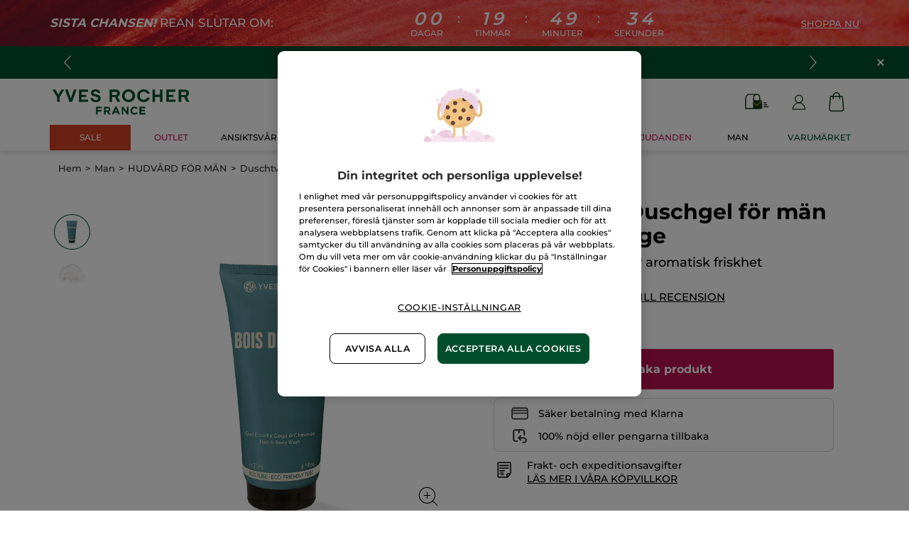

--- FILE ---
content_type: text/html;charset=UTF-8
request_url: https://www.yves-rocher.se/man/hudvard-for-maen/duschtval/schampo-et-duschgel-for-maen-bois-de-sauge/p/24873
body_size: 112179
content:
<!DOCTYPE html><html lang="sv"
      xmlns="http://www.w3.org/1999/xhtml"
><head><style>
    /* Prevent Flash of Unstyled Content */
    body {
        visibility: hidden;
        opacity: 0;
        transition: opacity 0.3s ease-in;
    }
    body.loaded {
        visibility: visible;
        opacity: 1;
    }
</style><link rel="preload" href="/css/0dbc5fe8/index.css" as="style"><link rel="stylesheet" href="/css/0dbc5fe8/index.css"
      media="print"
      onload="this.media='all'"><noscript><link rel="stylesheet" href="/css/0dbc5fe8/index.css"><style>.js-modal { pointer-events: initial; }</style></noscript><script>
    document.addEventListener("DOMContentLoaded", () => {
        document.body?.classList.add('loaded');
    });
</script><link rel="preconnect"
          href="https://medias.yves-rocher.se"
    ><link rel="preconnect" href="https://cdn.cookielaw.org"><link rel="preconnect" href="https://apps.bazaarvoice.com"><link rel="preconnect" href="https://network-eu-a.bazaarvoice.com"><link rel="preconnect" href="https://www.googletagmanager.com"><link rel="preconnect" href="https://code.jquery.com"><link rel="preconnect" href="http://cdnjs.cloudfare.com"><script>
        /*<![CDATA[*/
        window.isDataLayerFirstVersionEnable = false;
        window.isDataLayerSecondVersionEnable = false;
        /*]]>*/
    </script><script>
    /*<![CDATA[*/
    window.isDataLayerFirstVersionEnable = true;
    if (typeof data === 'undefined') {
      let data;
    }
    data = JSON.parse("{\"event\":\"initialization\",\"profile\":\"prod\",\"meta\":{\"title\":\"Schampo \\u0026 Duschgel f\u00F6r m\u00E4n - Bois de Sauge - Yves Rocher\",\"h1\":\"Schampo \\u0026 Duschgel f\u00F6r m\u00E4n - Bois de Sauge\",\"description\":\"Schampo \\u0026 Duschgel f\u00F6r m\u00E4n - Bois de Sauge - k\u00F6p dina sk\u00F6nhetsprodukter online till b\u00E4sta pris p\u00E5 Yves-Rocher.se och upplev f\u00F6rdelarna med Botanisk sk\u00F6nhet.\",\"robots\":\"index, follow\",\"hrefLangs\":[{\"href\":\"https:\/\/www.yves-rocher.at\/parfum\/herrenparfum\/duschgel-und-shampoo\/bois-de-sauge-dusch-shampoo\/p\/24873\",\"lang\":\"de\",\"country\":\"AT\",\"canonical\":\"https:\/\/www.yves-rocher.at\/parfum\/herrenparfum\/duschgel-und-shampoo\/bois-de-sauge-dusch-shampoo\/p\/24873\"},{\"href\":\"https:\/\/www.yves-rocher.ru\/parfyumeriya\/muzhskaya-parfyumeriya\/shampun-geli-dlya-dusha\/shampun-gel-dlya-dusha-bois-de-sauge\/p\/24987\",\"lang\":\"ru\",\"country\":\"RU\",\"canonical\":\"https:\/\/www.yves-rocher.ru\/parfyumeriya\/muzhskaya-parfyumeriya\/shampun-geli-dlya-dusha\/shampun-gel-dlya-dusha-bois-de-sauge\/p\/24987\"},{\"href\":\"https:\/\/www.yves-rocher.pl\/zapachy\/zapachy-meskie\/szampon-zel-pod-prysznic-bois-de-sauge\/p\/24873\",\"lang\":\"pl\",\"country\":\"PL\",\"canonical\":\"https:\/\/www.yves-rocher.pl\/zapachy\/zapachy-meskie\/szampon-zel-pod-prysznic-bois-de-sauge\/p\/24873\"},{\"href\":\"https:\/\/www.yvesrocher.ca\/fr\/soin-du-corps-douche-and-bain\/bain-et-douche\/gel-douche-homme\/gel-douche-corps-et-cheveux-bois-de-sauge\/p\/24873\",\"lang\":\"fr\",\"country\":\"CA\",\"canonical\":\"https:\/\/www.yvesrocher.ca\/fr\/soin-du-corps-douche-and-bain\/bain-et-douche\/gel-douche-homme\/gel-douche-corps-et-cheveux-bois-de-sauge\/p\/24873\"},{\"href\":\"https:\/\/www.yves-rocher.be\/nl\/parfum\/hair-et-body-wash-bois-de-sauge\/p\/24873\",\"lang\":\"nl\",\"country\":\"BE\",\"canonical\":\"https:\/\/www.yves-rocher.be\/nl\/parfum\/hair-et-body-wash-bois-de-sauge\/p\/24873\"},{\"href\":\"https:\/\/www.yves-rocher.be\/fr\/parfum\/gel-douche-corps-et-cheveux-bois-de-sauge\/p\/24873\",\"lang\":\"fr\",\"country\":\"BE\",\"canonical\":\"https:\/\/www.yves-rocher.be\/fr\/parfum\/gel-douche-corps-et-cheveux-bois-de-sauge\/p\/24873\"},{\"href\":\"https:\/\/www.yves-rocher.se\/man\/hudvard-for-maen\/duschtval\/schampo-et-duschgel-for-maen-bois-de-sauge\/p\/24873\",\"lang\":\"sv\",\"country\":\"SE\",\"canonical\":\"https:\/\/www.yves-rocher.se\/man\/hudvard-for-maen\/duschtval\/schampo-et-duschgel-for-maen-bois-de-sauge\/p\/24873\"},{\"href\":\"https:\/\/www.yves-rocher.ro\/parfum\/parfumuri-masculine\/gel-sampon-pentru-par-si-corp-bois-de-sauge-200-ml\/p\/24873\",\"lang\":\"ro\",\"country\":\"RO\",\"canonical\":\"https:\/\/www.yves-rocher.ro\/parfum\/parfumuri-masculine\/gel-sampon-pentru-par-si-corp-bois-de-sauge-200-ml\/p\/24873\"},{\"href\":\"https:\/\/www.yvesrocher.com.tr\/sac\/erkek-sac-bakimi\/erkek-sampuan\/bois-de-sauge-sac-ve-vucut-sampuani\/p\/24873\",\"lang\":\"tr\",\"country\":\"TR\",\"canonical\":\"https:\/\/www.yvesrocher.com.tr\/sac\/erkek-sac-bakimi\/erkek-sampuan\/bois-de-sauge-sac-ve-vucut-sampuani\/p\/24873\"},{\"href\":\"https:\/\/www.yves-rocher.ch\/fr\/parfum\/parfum-homme\/gel-douche-corps-et-cheveux\/gel-douche-corps-et-cheveux-bois-de-sauge\/p\/24873\",\"lang\":\"fr\",\"country\":\"CH\",\"canonical\":\"https:\/\/www.yves-rocher.ch\/fr\/parfum\/parfum-homme\/gel-douche-corps-et-cheveux\/gel-douche-corps-et-cheveux-bois-de-sauge\/p\/24873\"},{\"href\":\"https:\/\/www.yves-rocher.fr\/parfum\/parfum-homme\/gel-douche-parfume\/bois-de-sauge-shampooing-douche\/p\/24873\",\"lang\":\"fr\",\"country\":\"FR\",\"canonical\":\"https:\/\/www.yves-rocher.fr\/parfum\/parfum-homme\/gel-douche-parfume\/bois-de-sauge-shampooing-douche\/p\/24873\"},{\"href\":\"https:\/\/www.yves-rocher.cz\/vune\/panske-vune\/sprchovy-gel-na-telo-a-vlasy\/p\/24873\",\"lang\":\"cs\",\"country\":\"CZ\",\"canonical\":\"https:\/\/www.yves-rocher.cz\/vune\/panske-vune\/sprchovy-gel-na-telo-a-vlasy\/p\/24873\"},{\"href\":\"https:\/\/www.yves-rocher.de\/parfum\/herrenparfum\/duschgel-und-shampoo\/bois-de-sauge-dusch-shampoo\/p\/24873\",\"lang\":\"de\",\"country\":\"DE\",\"canonical\":\"https:\/\/www.yves-rocher.de\/parfum\/herrenparfum\/duschgel-und-shampoo\/bois-de-sauge-dusch-shampoo\/p\/24873\"},{\"href\":\"https:\/\/www.yves-rocher.ch\/de\/parfum\/herrenparfum\/duschgel-und-shampoo\/bois-de-sauge-dusch-shampoo\/p\/24873\",\"lang\":\"de\",\"country\":\"CH\",\"canonical\":\"https:\/\/www.yves-rocher.ch\/de\/parfum\/herrenparfum\/duschgel-und-shampoo\/bois-de-sauge-dusch-shampoo\/p\/24873\"},{\"href\":\"https:\/\/www.yves-rocher.ua\/ru\/bois-de-sauge\/parfyumirovannyj-gel-dlya-tela-i-volos-bois-de-sauge-dlya-muzhchin\/p\/24873\",\"lang\":\"ru\",\"country\":\"UA\",\"canonical\":\"https:\/\/www.yves-rocher.ua\/ru\/bois-de-sauge\/parfyumirovannyj-gel-dlya-tela-i-volos-bois-de-sauge-dlya-muzhchin\/p\/24873\"},{\"href\":\"https:\/\/www.yvesrocher.ca\/en\/body-care-shower-and-bath-products\/bath-and-shower\/men-shower-gel\/bois-de-sauge-hair-and-body-wash\/p\/24873\",\"lang\":\"en\",\"country\":\"CA\",\"canonical\":\"https:\/\/www.yvesrocher.ca\/en\/body-care-shower-and-bath-products\/bath-and-shower\/men-shower-gel\/bois-de-sauge-hair-and-body-wash\/p\/24873\"},{\"href\":\"https:\/\/www.yves-rocher.ua\/uk\/bois-de-sauge\/parfumovanij-gel-dlya-tila-ta-volossya-bois-de-sauge-dlya-cholovikiv\/p\/24873\",\"lang\":\"uk\",\"country\":\"UA\",\"canonical\":\"https:\/\/www.yves-rocher.ua\/uk\/bois-de-sauge\/parfumovanij-gel-dlya-tila-ta-volossya-bois-de-sauge-dlya-cholovikiv\/p\/24873\"},{\"href\":\"https:\/\/www.yves-rocher.nl\/parfum\/hair-et-body-wash-bois-de-sauge\/p\/24873\",\"lang\":\"nl\",\"country\":\"NL\",\"canonical\":\"https:\/\/www.yves-rocher.nl\/parfum\/hair-et-body-wash-bois-de-sauge\/p\/24873\"}]},\"label\":\"productpage\",\"components\":{\"grwidebannercomponent-se_wb_all_valentine_c1-2026\":{\"uid\":\"cmsitem_00754090\",\"typeCode\":\"GrWideBannerComponent\",\"name\":\"SE_WB_ALL_VALENTINE_C1-2026\",\"cmsCacheKey\":826936521,\"position\":\"Section1\",\"container\":false,\"text\":\"\\u003cp class\\u003d\\\"tab_text_size_default text_XS m-b_0\\\"\\u003eALLA HJ\u00C4RTANS DAG\u00A0\\u003cspan\\u003e\\u003cimg src\\u003d\\\"\/medias\/SE-EMOTICON-DOUBLE-HEART.svg?context\\[base64]\\\" width\\u003d\\\"20\\\" \/\\u003e\\u003c\/span\\u003e Alla v\u00E5ra presenttips till henne, honom och dig!\\u003c\/p\\u003e\",\"url\":\"c\/valentine\",\"atomic\":false,\"componentType\":\"grwidebanner\",\"path\":\"cms\/grwidebanner\"},\"grparagraphcomponent-se_p_all_countdown_c1-2026\":{\"uid\":\"cmsitem_00744104\",\"typeCode\":\"GrParagraphComponent\",\"name\":\"SE_P_ALL_CountDown_C1-2026\",\"cmsCacheKey\":-246572104,\"position\":\"Section1\",\"container\":false,\"dynamicTemplate\":false,\"content\":\"\\u003cdiv aria-atomic\\u003d\\\"true\\\" aria-live\\u003d\\\"polite\\\" class\\u003d\\\"content_timer\\\" role\\u003d\\\"timer\\\"\\u003e\\u003cdiv class\\u003d\\\"max-content-width_constrained p-y_M flex flex-x_space-between flex-y_center mob_flex_vertical text_center\\\"\\u003e\\u003cp class\\u003d\\\"text_XL m-b_0 text_uppercase color_white tab_m-b_0 m-b_M\\\"\\u003e\\u003cspan class\\u003d\\\"text_bold\\\"\\u003e\\u003ci\\u003eSISTA CHANSEN!\\u003c\/i\\u003e\\u003c\/span\\u003e\\u003cspan class\\u003d\\\"mob_none\\\"\\u003e\u00A0\\u003c\/span\\u003e\\u003cbr class\\u003d\\\"tab_none\\\" \/\\u003eREAN SLUTAR OM:\u200B\u200B\\u003c\/p\\u003e\\u003cdiv class\\u003d\\\"flex flex-y_center text_XL tab_m-b_0 m-b_M\\\"\\u003e\\u003cdiv class\\u003d\\\"days flex flex_vertical flex-x_center flex-y_center m-r_L\\\"\\u003e\\u003cdiv class\\u003d\\\"flex flex-x_center flex-y_center\\\"\\u003e\\u003cspan class\\u003d\\\"color_white digit-one text_XXXXXL text_semibold flex flex-x_center flex-y_center m-r_S\\\"\\u003e\\u003ci\\u003e0\\u003c\/i\\u003e \\u003c\/span\\u003e \\u003cspan class\\u003d\\\"color_white text_italic digit-two text_XXXXXL text_semibold flex flex-x_center flex-y_center\\\"\\u003e\\u003ci\\u003e0\\u003c\/i\\u003e\\u003c\/span\\u003e\\u003c\/div\\u003e\\u003cspan class\\u003d\\\"color_white block text_XS text_center text_uppercase\\\"\\u003eDagar\u200B\\u003c\/span\\u003e\\u003c\/div\\u003e\\u003cspan class\\u003d\\\"color_white m-t_neg\\\"\\u003e:\\u003c\/span\\u003e\\u003cdiv class\\u003d\\\"hours flex flex_vertical flex-x_center flex-y_center m-x_L\\\"\\u003e\\u003cdiv class\\u003d\\\"flex flex-x_center flex-y_center\\\"\\u003e\\u003cspan class\\u003d\\\"color_white digit-one text_XXXXXL text_semibold flex flex-x_center flex-y_center m-r_S\\\"\\u003e\\u003ci\\u003e0\\u003c\/i\\u003e\\u003c\/span\\u003e \\u003cspan class\\u003d\\\"color_white digit-two text_XXXXXL text_semibold flex flex-x_center flex-y_center\\\"\\u003e\\u003ci\\u003e0\\u003c\/i\\u003e\\u003c\/span\\u003e\\u003c\/div\\u003e\\u003cspan class\\u003d\\\"color_white block text_XS text_center text_uppercase\\\"\\u003eTimmar\u200B\\u003c\/span\\u003e\\u003c\/div\\u003e \\u003cspan class\\u003d\\\"color_white m-t_neg\\\"\\u003e:\\u003c\/span\\u003e\\u003cdiv class\\u003d\\\"mins flex flex_vertical flex-x_center flex-y_center m-x_L\\\"\\u003e\\u003cdiv class\\u003d\\\"flex flex-x_center flex-y_center\\\"\\u003e\\u003cspan class\\u003d\\\"color_white digit-one text_XXXXXL text_semibold flex flex-x_center flex-y_center m-r_S\\\"\\u003e\\u003ci\\u003e0\\u003c\/i\\u003e\\u003c\/span\\u003e \\u003cspan class\\u003d\\\"color_white digit-two text_XXXXXL text_semibold flex flex-x_center flex-y_center\\\"\\u003e\\u003ci\\u003e0\\u003c\/i\\u003e\\u003c\/span\\u003e\\u003c\/div\\u003e\\u003cspan class\\u003d\\\"color_white block text_XS text_center text_uppercase\\\"\\u003eMinute\u200Br\\u003c\/span\\u003e\\u003c\/div\\u003e \\u003cspan class\\u003d\\\"color_white m-t_neg\\\"\\u003e:\\u003c\/span\\u003e\\u003cdiv class\\u003d\\\"seconds flex flex_vertical flex-x_center flex-y_center m-l_L\\\"\\u003e\\u003cdiv class\\u003d\\\"flex flex-x_center flex-y_center\\\"\\u003e\\u003cspan class\\u003d\\\"color_white digit-one text_XXXXXL text_semibold flex flex-x_center flex-y_center m-r_S\\\"\\u003e\\u003ci\\u003e0\\u003c\/i\\u003e\\u003c\/span\\u003e \\u003cspan class\\u003d\\\"color_white digit-two text_XXXXXL text_semibold flex flex-x_center flex-y_center\\\"\\u003e\\u003ci\\u003e0\\u003c\/i\\u003e\\u003c\/span\\u003e\\u003c\/div\\u003e\\u003cspan class\\u003d\\\"color_white block text_XS text_center text_uppercase\\\"\\u003eSekunde\u200Br\\u003c\/span\\u003e\\u003c\/div\\u003e\\u003c\/div\\u003e\\u003ca class\\u003d\\\"text_uppercase color_white tab_text_S text_XS text_underline\\\" href\\u003d\\\"\/c\/sale\\\"\\u003eSHOPPA NU\\u003c\/a\\u003e\\u003c\/div\\u003e\\u003c\/div\\u003e\\u003cscript\\u003e\\n    (function () {\\n\\n        \/\/ --- Config: set an ISO date with timezone to avoid locale parsing issues ---    \\n        \/\/ Example: December 3, 2024 23:59:59 in Europe\/Paris (CET +01:00; adjust if DST)    \\n        const END_AT \\u003d new Date(\\u00272026-02-02T23:59:59+01:00\\u0027).getTime();\\n\\n        \/\/ --- Time constants ---    \\n        const second \\u003d 1000;\\n        const minute \\u003d 60 * second;\\n        const hour \\u003d 60 * minute;\\n        const day \\u003d 24 * hour;\\n\\n        \/\/ --- Cache DOM references once --- \\n        const root \\u003d document.querySelector(\\u0027.content_timer\\u0027);\\n        if (!root) return;\\n\\n        const getDigits \\u003d (unit) \\u003d\\u003e ({\\n            one: root.querySelector(`.${unit} .digit-one \\u003e i`),\\n            two: root.querySelector(`.${unit} .digit-two \\u003e i`)\\n        });\\n\\n        const digits \\u003d {\\n            days: getDigits(\\u0027days\\u0027),\\n            hours: getDigits(\\u0027hours\\u0027),\\n            mins: getDigits(\\u0027mins\\u0027),\\n            seconds: getDigits(\\u0027seconds\\u0027)\\n        };\\n\\n        \/\/ Guard against missing spans    \\n        if (!digits.days.one || !digits.days.two || !digits.hours.one || !digits.hours.two || !digits.mins.one || !digits.mins.two || !digits.seconds.one || !digits.seconds.two) {\\n            console.warn(\\u0027[Countdown] Missing digit spans in DOM.\\u0027);\\n            return;\\n        }\\n\\n        \/\/ Keep last rendered values to avoid unnecessary DOM writes    \\n        const last \\u003d { days: \\u0027\\u0027, hours: \\u0027\\u0027, mins: \\u0027\\u0027, seconds: \\u0027\\u0027 };\\n        function renderUnit(unit, value) {\\n            const str \\u003d String(value).padStart(2, \\u00270\\u0027);\\n            if (last[unit] \\u003d\\u003d\\u003d str) return;\\n            \/\/ no change, skip DOM      \\n            const d1 \\u003d str[0], d2 \\u003d str[1];\\n            digits[unit].one.textContent \\u003d d1;\\n            digits[unit].two.textContent \\u003d d2;\\n            last[unit] \\u003d str;\\n        }\\n\\n        function renderAll(distance) {\\n            \/\/ Clamp to zero when expired      \\n            const d \\u003d Math.max(0, distance);\\n            const days \\u003d Math.floor(d \/ day);\\n            const hours \\u003d Math.floor((d % day) \/ hour);\\n            const minutes \\u003d Math.floor((d % hour) \/ minute);\\n            const seconds \\u003d Math.floor((d % minute) \/ second);\\n            \/\/ Supports 2-digit layout; if days can exceed 99, you may want to widen it.      \\n            renderUnit(\\u0027days\\u0027, Math.min(days, 99));\\n            renderUnit(\\u0027hours\\u0027, hours);\\n            renderUnit(\\u0027mins\\u0027, minutes);\\n            renderUnit(\\u0027seconds\\u0027, seconds);\\n        }\\n\\n        \/\/ Align the first tick immediately, then every second    \\n        function tick() {      \\n        const now \\u003d Date.now();\\n        const distance \\u003d END_AT - now;\\n        renderAll(distance);\\n        if (distance \\u003c\\u003d 0) {\\n            clearInterval(timer);\\n        }\\n    }\\n\\n    tick();    \\n    const timer \\u003d setInterval(tick, 1000);    \\n    \\n    \/\/ \/\/ --- Place countdown background safely (null-safe + single query) ---    \\n    const wideBanner \\u003d document.querySelector(\\u0027.sticky.top_0.z-index_11\\u0027);\\n    if (wideBanner \\u0026\\u0026 wideBanner.parentNode) {\\n            const candidate \\u003d document.querySelector(\\u0027.content_timer, .background_cyber\\u0027);\\n        if (candidate) {        \\n            wideBanner.parentNode.insertBefore(candidate, wideBanner);     \\n        }    \\n    }  \\n}) \\n\\n();\\n\\u003c\/script\\u003e\\u003cstyle type\\u003d\\\"text\/css\\\"\\u003e.text_semibold {\\n        font-weight: 600;\\n    }\\n\\n    .m-t_neg {\\n        margin-top: -0.7rem;\\n    }\\n\\n    .content_timer {\\n        background: url(\\u0027\/medias\/SE-D-COUNTDOWN-C1-2026.jpg?context\\[base64]\\u0027);\\n        background-size: cover;\\n    }\\n\\n    @media screen and (max-width: 59.938rem) {\\n        .content_timer {\\n            background: url(\\u0027\/medias\/SE-M-COUNTDOWN-C1-2026.jpg?context\\[base64]\\u0027);\\n            background-size: cover;\\n        }\\n    }\\u003c\/style\\u003e\",\"atomic\":false,\"componentType\":\"grparagraph\",\"path\":\"cms\/grparagraph\"},\"navigationcomponent-navbar\":{\"uid\":\"cmsitem_00081830\",\"typeCode\":\"NavigationComponent\",\"name\":\"NavBar\",\"cmsCacheKey\":-1033203168,\"position\":\"Section1\",\"container\":false,\"navigationNode\":{\"uid\":\"cmsitem_00081120\",\"displayStyle\":\"MAIN_CASE\",\"children\":[{\"uid\":\"cmsitem_00737266\",\"title\":\"Valentine\",\"displayStyle\":\"MAIN_CASE\"},{\"uid\":\"cmsitem_00536600\",\"title\":\"BRA VAL\",\"displayStyle\":\"MAIN_CASE\"},{\"uid\":\"cmsitem_00081872\",\"title\":\"Sale C1\",\"displayStyle\":\"MAIN_CASE\",\"entries\":[{\"itemId\":\"cmsitem_00668117\",\"itemSuperType\":\"AbstractCMSComponent\",\"itemType\":\"GrExternalLocalizedCmsLinkComponent\",\"itemComponent\":{\"uid\":\"cmsitem_00668117\",\"uuid\":\"eyJpdGVtSWQiOiJjbXNpdGVtXzAwNjY4MTE3IiwiY2F0YWxvZ0lkIjoiWVItU0VGSU5PREstY29udGVudC1jYXRhbG9nIiwiY2F0YWxvZ1ZlcnNpb24iOiJPbmxpbmUifQ\\u003d\\u003d\",\"typeCode\":\"GrExternalLocalizedCmsLinkComponent\",\"cmsCacheKey\":-1687261191,\"position\":\"Section1\",\"container\":false,\"url\":\"\/c\/sale\",\"target\":\"\",\"external\":false,\"styleAttributes\":\"background_red-sale color_white bold\",\"linkName\":\"SALE\",\"displayForAnonymous\":false,\"atomic\":false,\"componentType\":\"grexternallocalizedcmslink\",\"path\":\"cms\/grexternallocalizedcmslink\"}}]},{\"uid\":\"cmsitem_00738079\",\"title\":\"JUL\",\"displayStyle\":\"MAIN_CASE\"},{\"uid\":\"cmsitem_00738075\",\"title\":\"PRESENTID\u00C9ER\",\"displayStyle\":\"MAIN_CASE\"},{\"uid\":\"cmsitem_00628381\",\"title\":\"Outlet\",\"displayStyle\":\"MAIN_CASE\",\"entries\":[{\"itemId\":\"cmsitem_00628379\",\"itemSuperType\":\"AbstractCMSComponent\",\"itemType\":\"GrExternalLocalizedCmsLinkComponent\",\"itemComponent\":{\"uid\":\"cmsitem_00628379\",\"uuid\":\"eyJpdGVtSWQiOiJjbXNpdGVtXzAwNjI4Mzc5IiwiY2F0YWxvZ0lkIjoiWVItU0VGSU5PREstY29udGVudC1jYXRhbG9nIiwiY2F0YWxvZ1ZlcnNpb24iOiJPbmxpbmUifQ\\u003d\\u003d\",\"typeCode\":\"GrExternalLocalizedCmsLinkComponent\",\"cmsCacheKey\":-1502402541,\"position\":\"Section1\",\"container\":false,\"url\":\"\/c\/outlet\",\"target\":\"\",\"external\":false,\"styleAttributes\":\"text_bold color_raspberry\",\"linkName\":\"Outlet\",\"displayForAnonymous\":false,\"atomic\":false,\"componentType\":\"grexternallocalizedcmslink\",\"path\":\"cms\/grexternallocalizedcmslink\"}}]},{\"uid\":\"ProductsNode\",\"title\":\"Produkter\",\"displayStyle\":\"MAIN_CASE\",\"entries\":[{\"itemId\":\"cmsitem_00081123\",\"itemSuperType\":\"AbstractCMSComponent\",\"itemType\":\"GrExternalLocalizedCmsLinkComponent\",\"itemComponent\":{\"uid\":\"cmsitem_00081123\",\"uuid\":\"eyJpdGVtSWQiOiJjbXNpdGVtXzAwMDgxMTIzIiwiY2F0YWxvZ0lkIjoiWVItU0VGSU5PREstY29udGVudC1jYXRhbG9nIiwiY2F0YWxvZ1ZlcnNpb24iOiJPbmxpbmUifQ\\u003d\\u003d\",\"typeCode\":\"GrExternalLocalizedCmsLinkComponent\",\"cmsCacheKey\":1555033216,\"position\":\"Section1\",\"container\":false,\"url\":\"\/#\",\"target\":\"SAMEWINDOW\",\"external\":false,\"styleAttributes\":\"has-icon_products\",\"linkName\":\"Produkter\",\"displayForAnonymous\":false,\"atomic\":false,\"componentType\":\"grexternallocalizedcmslink\",\"path\":\"cms\/grexternallocalizedcmslink\"}}],\"children\":[{\"uid\":\"FACECARENAV\",\"title\":\"ANSIKTSV\u00C5RD\",\"displayStyle\":\"MAIN_CASE\",\"entries\":[{\"itemId\":\"NavLink-10000\",\"itemSuperType\":\"AbstractCMSComponent\",\"itemType\":\"GrExternalLocalizedCmsLinkComponent\",\"itemComponent\":{\"uid\":\"NavLink-10000\",\"uuid\":\"eyJpdGVtSWQiOiJOYXZMaW5rLTEwMDAwIiwiY2F0YWxvZ0lkIjoiWVItU0VGSU5PREstY29udGVudC1jYXRhbG9nIiwiY2F0YWxvZ1ZlcnNpb24iOiJPbmxpbmUifQ\\u003d\\u003d\",\"typeCode\":\"GrExternalLocalizedCmsLinkComponent\",\"cmsCacheKey\":958821510,\"position\":\"Section1\",\"container\":false,\"url\":\"\/ansiktsvard\/c\/10000\",\"target\":\"\",\"category\":\"10000\",\"external\":true,\"linkName\":\"ANSIKTSV\u00C5RD\",\"subLinkName\":\"Se all ansiktsv\u00E5rd\",\"displayForAnonymous\":false,\"atomic\":false,\"componentType\":\"grexternallocalizedcmslink\",\"path\":\"cms\/grexternallocalizedcmslink\"}},{\"itemId\":\"cmsitem_00754167\",\"itemSuperType\":\"AbstractCMSComponent\",\"itemType\":\"GrKickerComponent\",\"itemComponent\":{\"uid\":\"cmsitem_00754167\",\"uuid\":\"eyJpdGVtSWQiOiJjbXNpdGVtXzAwNzU0MTY3IiwiY2F0YWxvZ0lkIjoiWVItU0VGSU5PREstY29udGVudC1jYXRhbG9nIiwiY2F0YWxvZ1ZlcnNpb24iOiJPbmxpbmUifQ\\u003d\\u003d\",\"typeCode\":\"GrKickerComponent\",\"cmsCacheKey\":-1176122223,\"position\":\"Section1\",\"container\":false,\"desktopImage\":{\"code\":\"SE-HEADER-KICKER-C1-2026-SALES.jpg\",\"mime\":\"image\/jpeg\",\"url\":\"\/medias\/SE-HEADER-KICKER-C1-2026-SALES.jpg?context\\[base64]\"},\"crop\":false,\"link\":{\"uid\":\"cmsitem_00754166\",\"uuid\":\"eyJpdGVtSWQiOiJjbXNpdGVtXzAwNzU0MTY2IiwiY2F0YWxvZ0lkIjoiWVItU0VGSU5PREstY29udGVudC1jYXRhbG9nIiwiY2F0YWxvZ1ZlcnNpb24iOiJPbmxpbmUifQ\\u003d\\u003d\",\"typeCode\":\"GrWrapLinkComponent\",\"name\":\"SE_L_SALE_ANSIKTSVARD\",\"cmsCacheKey\":1143583742,\"position\":\"Section1\",\"container\":false,\"url\":\"\/c\/sale?query\\u003dnull:cf__categoryfirstlevelname:Ansiktsv\u00E5rd\",\"target\":\"SAMEWINDOW\",\"atomic\":false,\"componentType\":\"grwraplink\",\"path\":\"cms\/grwraplink\"},\"contentText\":\"Upp till -50% p\u00E5 hudv\u00E5rd\",\"style\":\"HEADER\",\"atomic\":false,\"componentType\":\"grkicker\",\"path\":\"cms\/grkicker\"}}],\"children\":[{\"uid\":\"cmsitem_00335826\",\"title\":\"CLEANSER\",\"displayStyle\":\"MAIN_CASE\",\"entries\":[{\"itemId\":\"cmsitem_00335824\",\"itemSuperType\":\"AbstractCMSComponent\",\"itemType\":\"GrExternalLocalizedCmsLinkComponent\",\"itemComponent\":{\"uid\":\"cmsitem_00335824\",\"uuid\":\"eyJpdGVtSWQiOiJjbXNpdGVtXzAwMzM1ODI0IiwiY2F0YWxvZ0lkIjoiWVItU0VGSU5PREstY29udGVudC1jYXRhbG9nIiwiY2F0YWxvZ1ZlcnNpb24iOiJPbmxpbmUifQ\\u003d\\u003d\",\"typeCode\":\"GrExternalLocalizedCmsLinkComponent\",\"cmsCacheKey\":-546790204,\"position\":\"Section1\",\"container\":false,\"url\":\"\/ansiktsvard\/rengoringar\/c\/16000\",\"target\":\"\",\"category\":\"16000\",\"external\":true,\"linkName\":\"Reng\u00F6ringar\",\"displayForAnonymous\":false,\"atomic\":false,\"componentType\":\"grexternallocalizedcmslink\",\"path\":\"cms\/grexternallocalizedcmslink\"}}],\"children\":[{\"uid\":\"cmsitem_00335830\",\"title\":\"MICELLAR WATER\",\"displayStyle\":\"MAIN_CASE\",\"entries\":[{\"itemId\":\"cmsitem_00335828\",\"itemSuperType\":\"AbstractCMSComponent\",\"itemType\":\"GrExternalLocalizedCmsLinkComponent\",\"itemComponent\":{\"uid\":\"cmsitem_00335828\",\"uuid\":\"eyJpdGVtSWQiOiJjbXNpdGVtXzAwMzM1ODI4IiwiY2F0YWxvZ0lkIjoiWVItU0VGSU5PREstY29udGVudC1jYXRhbG9nIiwiY2F0YWxvZ1ZlcnNpb24iOiJPbmxpbmUifQ\\u003d\\u003d\",\"typeCode\":\"GrExternalLocalizedCmsLinkComponent\",\"cmsCacheKey\":1584130723,\"position\":\"Section1\",\"container\":false,\"url\":\"\/ansiktsvard\/rengoringar\/micellaervatten\/c\/16100\",\"target\":\"\",\"category\":\"16100\",\"external\":true,\"linkName\":\"Micell\u00E4rvatten\",\"displayForAnonymous\":false,\"atomic\":false,\"componentType\":\"grexternallocalizedcmslink\",\"path\":\"cms\/grexternallocalizedcmslink\"}}]},{\"uid\":\"cmsitem_00335833\",\"title\":\"REMOVER MILK\",\"displayStyle\":\"MAIN_CASE\",\"entries\":[{\"itemId\":\"cmsitem_00335831\",\"itemSuperType\":\"AbstractCMSComponent\",\"itemType\":\"GrExternalLocalizedCmsLinkComponent\",\"itemComponent\":{\"uid\":\"cmsitem_00335831\",\"uuid\":\"eyJpdGVtSWQiOiJjbXNpdGVtXzAwMzM1ODMxIiwiY2F0YWxvZ0lkIjoiWVItU0VGSU5PREstY29udGVudC1jYXRhbG9nIiwiY2F0YWxvZ1ZlcnNpb24iOiJPbmxpbmUifQ\\u003d\\u003d\",\"typeCode\":\"GrExternalLocalizedCmsLinkComponent\",\"cmsCacheKey\":-784681854,\"position\":\"Section1\",\"container\":false,\"url\":\"\/ansiktsvard\/rengoringar\/rengoringsmjolk\/c\/16200\",\"target\":\"\",\"category\":\"16200\",\"external\":true,\"linkName\":\"Reng\u00F6ringsmj\u00F6lk\",\"displayForAnonymous\":false,\"atomic\":false,\"componentType\":\"grexternallocalizedcmslink\",\"path\":\"cms\/grexternallocalizedcmslink\"}}]},{\"uid\":\"cmsitem_00335836\",\"title\":\"CLEANSER GEL\",\"displayStyle\":\"MAIN_CASE\",\"entries\":[{\"itemId\":\"cmsitem_00335834\",\"itemSuperType\":\"AbstractCMSComponent\",\"itemType\":\"GrExternalLocalizedCmsLinkComponent\",\"itemComponent\":{\"uid\":\"cmsitem_00335834\",\"uuid\":\"eyJpdGVtSWQiOiJjbXNpdGVtXzAwMzM1ODM0IiwiY2F0YWxvZ0lkIjoiWVItU0VGSU5PREstY29udGVudC1jYXRhbG9nIiwiY2F0YWxvZ1ZlcnNpb24iOiJPbmxpbmUifQ\\u003d\\u003d\",\"typeCode\":\"GrExternalLocalizedCmsLinkComponent\",\"cmsCacheKey\":-835428512,\"position\":\"Section1\",\"container\":false,\"url\":\"\/ansiktsvard\/rengoringar\/rengoringsgel\/c\/16300\",\"target\":\"\",\"category\":\"16300\",\"external\":true,\"linkName\":\"Reng\u00F6ringsgel\",\"displayForAnonymous\":false,\"atomic\":false,\"componentType\":\"grexternallocalizedcmslink\",\"path\":\"cms\/grexternallocalizedcmslink\"}}]},{\"uid\":\"cmsitem_00335839\",\"title\":\"REMOVER OIL\",\"displayStyle\":\"MAIN_CASE\",\"entries\":[{\"itemId\":\"cmsitem_00335837\",\"itemSuperType\":\"AbstractCMSComponent\",\"itemType\":\"GrExternalLocalizedCmsLinkComponent\",\"itemComponent\":{\"uid\":\"cmsitem_00335837\",\"uuid\":\"eyJpdGVtSWQiOiJjbXNpdGVtXzAwMzM1ODM3IiwiY2F0YWxvZ0lkIjoiWVItU0VGSU5PREstY29udGVudC1jYXRhbG9nIiwiY2F0YWxvZ1ZlcnNpb24iOiJPbmxpbmUifQ\\u003d\\u003d\",\"typeCode\":\"GrExternalLocalizedCmsLinkComponent\",\"cmsCacheKey\":-68526720,\"position\":\"Section1\",\"container\":false,\"url\":\"\/ansiktsvard\/rengoringar\/rengoringsolja\/c\/16400\",\"target\":\"\",\"category\":\"16400\",\"external\":true,\"linkName\":\"Reng\u00F6ringsolja\",\"displayForAnonymous\":false,\"atomic\":false,\"componentType\":\"grexternallocalizedcmslink\",\"path\":\"cms\/grexternallocalizedcmslink\"}}]},{\"uid\":\"cmsitem_00335842\",\"title\":\"WIPES\",\"displayStyle\":\"MAIN_CASE\",\"entries\":[{\"itemId\":\"cmsitem_00335840\",\"itemSuperType\":\"AbstractCMSComponent\",\"itemType\":\"GrExternalLocalizedCmsLinkComponent\",\"itemComponent\":{\"uid\":\"cmsitem_00335840\",\"uuid\":\"eyJpdGVtSWQiOiJjbXNpdGVtXzAwMzM1ODQwIiwiY2F0YWxvZ0lkIjoiWVItU0VGSU5PREstY29udGVudC1jYXRhbG9nIiwiY2F0YWxvZ1ZlcnNpb24iOiJPbmxpbmUifQ\\u003d\\u003d\",\"typeCode\":\"GrExternalLocalizedCmsLinkComponent\",\"cmsCacheKey\":-866821633,\"position\":\"Section1\",\"container\":false,\"url\":\"\/ansiktsvard\/rengoringar\/rengoringsservetter\/c\/16500\",\"target\":\"\",\"category\":\"16500\",\"external\":true,\"linkName\":\"Reng\u00F6ringsservetter\",\"displayForAnonymous\":false,\"atomic\":false,\"componentType\":\"grexternallocalizedcmslink\",\"path\":\"cms\/grexternallocalizedcmslink\"}}]},{\"uid\":\"cmsitem_00335845\",\"title\":\"FOR EYES\",\"displayStyle\":\"MAIN_CASE\",\"entries\":[{\"itemId\":\"cmsitem_00335843\",\"itemSuperType\":\"AbstractCMSComponent\",\"itemType\":\"GrExternalLocalizedCmsLinkComponent\",\"itemComponent\":{\"uid\":\"cmsitem_00335843\",\"uuid\":\"eyJpdGVtSWQiOiJjbXNpdGVtXzAwMzM1ODQzIiwiY2F0YWxvZ0lkIjoiWVItU0VGSU5PREstY29udGVudC1jYXRhbG9nIiwiY2F0YWxvZ1ZlcnNpb24iOiJPbmxpbmUifQ\\u003d\\u003d\",\"typeCode\":\"GrExternalLocalizedCmsLinkComponent\",\"cmsCacheKey\":-508744066,\"position\":\"Section1\",\"container\":false,\"url\":\"\/ansiktsvard\/rengoringar\/for-ogonen\/c\/16600\",\"target\":\"\",\"category\":\"16600\",\"external\":true,\"linkName\":\"F\u00F6r \u00F6gonen\",\"displayForAnonymous\":false,\"atomic\":false,\"componentType\":\"grexternallocalizedcmslink\",\"path\":\"cms\/grexternallocalizedcmslink\"}}]},{\"uid\":\"cmsitem_00335850\",\"title\":\"MASK AND FACE SCRUB\",\"displayStyle\":\"MAIN_CASE\",\"entries\":[{\"itemId\":\"cmsitem_00338047\",\"itemSuperType\":\"AbstractCMSComponent\",\"itemType\":\"GrExternalLocalizedCmsLinkComponent\",\"itemComponent\":{\"uid\":\"cmsitem_00338047\",\"uuid\":\"eyJpdGVtSWQiOiJjbXNpdGVtXzAwMzM4MDQ3IiwiY2F0YWxvZ0lkIjoiWVItU0VGSU5PREstY29udGVudC1jYXRhbG9nIiwiY2F0YWxvZ1ZlcnNpb24iOiJPbmxpbmUifQ\\u003d\\u003d\",\"typeCode\":\"GrExternalLocalizedCmsLinkComponent\",\"cmsCacheKey\":-702367787,\"position\":\"Section1\",\"container\":false,\"url\":\"\/ansiktsvard\/rengoringar\/ansiktsmask-et-peeling\/c\/16800\",\"target\":\"\",\"category\":\"16800\",\"external\":true,\"linkName\":\"Ansiktsmask \\u0026 peeling\",\"displayForAnonymous\":false,\"atomic\":false,\"componentType\":\"grexternallocalizedcmslink\",\"path\":\"cms\/grexternallocalizedcmslink\"}}]},{\"uid\":\"cmsitem_00335848\",\"title\":\"DISABLED - FLASH CLEANSER\",\"displayStyle\":\"MAIN_CASE\",\"entries\":[{\"itemId\":\"cmsitem_00754223\",\"itemSuperType\":\"AbstractCMSComponent\",\"itemType\":\"GrExternalLocalizedCmsLinkComponent\",\"itemComponent\":{\"uid\":\"cmsitem_00754223\",\"uuid\":\"eyJpdGVtSWQiOiJjbXNpdGVtXzAwNzU0MjIzIiwiY2F0YWxvZ0lkIjoiWVItU0VGSU5PREstY29udGVudC1jYXRhbG9nIiwiY2F0YWxvZ1ZlcnNpb24iOiJPbmxpbmUifQ\\u003d\\u003d\",\"typeCode\":\"GrExternalLocalizedCmsLinkComponent\",\"cmsCacheKey\":1651340041,\"position\":\"Section1\",\"container\":false,\"url\":\"\/ansiktsrengoring\/c\/flash-cleansers\",\"target\":\"\",\"category\":\"flash-cleansers\",\"external\":true,\"linkName\":\"30% rabatt p\u00E5 din andra cleanser\",\"displayForAnonymous\":false,\"atomic\":false,\"componentType\":\"grexternallocalizedcmslink\",\"path\":\"cms\/grexternallocalizedcmslink\"}}]}]},{\"uid\":\"11000b\",\"title\":\"Produkttyp\",\"displayStyle\":\"MAIN_CASE\",\"entries\":[{\"itemId\":\"NavLink-11000\",\"itemSuperType\":\"AbstractCMSComponent\",\"itemType\":\"GrExternalLocalizedCmsLinkComponent\",\"itemComponent\":{\"uid\":\"NavLink-11000\",\"uuid\":\"eyJpdGVtSWQiOiJOYXZMaW5rLTExMDAwIiwiY2F0YWxvZ0lkIjoiWVItU0VGSU5PREstY29udGVudC1jYXRhbG9nIiwiY2F0YWxvZ1ZlcnNpb24iOiJPbmxpbmUifQ\\u003d\\u003d\",\"typeCode\":\"GrExternalLocalizedCmsLinkComponent\",\"cmsCacheKey\":129321597,\"position\":\"Section1\",\"container\":false,\"url\":\"\/ansiktsvard\/produkttyp\/c\/11000\",\"target\":\"\",\"category\":\"11000\",\"external\":true,\"linkName\":\"Produkttyp\",\"displayForAnonymous\":false,\"atomic\":false,\"componentType\":\"grexternallocalizedcmslink\",\"path\":\"cms\/grexternallocalizedcmslink\"}}],\"children\":[{\"uid\":\"11300\",\"title\":\"Dagkr\u00E4m \\u0026 BB cream\",\"displayStyle\":\"MAIN_CASE\",\"entries\":[{\"itemId\":\"NavLink-11300\",\"itemSuperType\":\"AbstractCMSComponent\",\"itemType\":\"GrExternalLocalizedCmsLinkComponent\",\"itemComponent\":{\"uid\":\"NavLink-11300\",\"uuid\":\"eyJpdGVtSWQiOiJOYXZMaW5rLTExMzAwIiwiY2F0YWxvZ0lkIjoiWVItU0VGSU5PREstY29udGVudC1jYXRhbG9nIiwiY2F0YWxvZ1ZlcnNpb24iOiJPbmxpbmUifQ\\u003d\\u003d\",\"typeCode\":\"GrExternalLocalizedCmsLinkComponent\",\"cmsCacheKey\":-930235355,\"position\":\"Section1\",\"container\":false,\"url\":\"\/ansiktsvard\/produkttyp\/dagkraem-och-bb-cream\/c\/11300\",\"target\":\"\",\"category\":\"11300\",\"external\":true,\"linkName\":\"Dagkr\u00E4m och BB cream\",\"displayForAnonymous\":false,\"atomic\":false,\"componentType\":\"grexternallocalizedcmslink\",\"path\":\"cms\/grexternallocalizedcmslink\"}}]},{\"uid\":\"11100\",\"title\":\"Ansiktsreng\u00F6ring\",\"displayStyle\":\"MAIN_CASE\",\"entries\":[{\"itemId\":\"NavLink-11100\",\"itemSuperType\":\"AbstractCMSComponent\",\"itemType\":\"GrExternalLocalizedCmsLinkComponent\",\"itemComponent\":{\"uid\":\"NavLink-11100\",\"uuid\":\"eyJpdGVtSWQiOiJOYXZMaW5rLTExMTAwIiwiY2F0YWxvZ0lkIjoiWVItU0VGSU5PREstY29udGVudC1jYXRhbG9nIiwiY2F0YWxvZ1ZlcnNpb24iOiJPbmxpbmUifQ\\u003d\\u003d\",\"typeCode\":\"GrExternalLocalizedCmsLinkComponent\",\"cmsCacheKey\":-1132278851,\"position\":\"Section1\",\"container\":false,\"url\":\"\/ansiktsvard\/produkttyp\/ansiktsrengoring\/c\/11100\",\"target\":\"\",\"category\":\"11100\",\"external\":false,\"linkName\":\"Ansiktsreng\u00F6ring\",\"displayForAnonymous\":false,\"atomic\":false,\"componentType\":\"grexternallocalizedcmslink\",\"path\":\"cms\/grexternallocalizedcmslink\"}}]},{\"uid\":\"11400\",\"title\":\"Nattkr\u00E4m\",\"displayStyle\":\"MAIN_CASE\",\"entries\":[{\"itemId\":\"NavLink-11400\",\"itemSuperType\":\"AbstractCMSComponent\",\"itemType\":\"GrExternalLocalizedCmsLinkComponent\",\"itemComponent\":{\"uid\":\"NavLink-11400\",\"uuid\":\"eyJpdGVtSWQiOiJOYXZMaW5rLTExNDAwIiwiY2F0YWxvZ0lkIjoiWVItU0VGSU5PREstY29udGVudC1jYXRhbG9nIiwiY2F0YWxvZ1ZlcnNpb24iOiJPbmxpbmUifQ\\u003d\\u003d\",\"typeCode\":\"GrExternalLocalizedCmsLinkComponent\",\"cmsCacheKey\":1931783650,\"position\":\"Section1\",\"container\":false,\"url\":\"\/ansiktsvard\/produkttyp\/nattkraem\/c\/11400\",\"target\":\"\",\"category\":\"11400\",\"external\":false,\"linkName\":\"Nattkr\u00E4m\",\"displayForAnonymous\":false,\"atomic\":false,\"componentType\":\"grexternallocalizedcmslink\",\"path\":\"cms\/grexternallocalizedcmslink\"}}]},{\"uid\":\"11500\",\"title\":\"Serum\",\"displayStyle\":\"MAIN_CASE\",\"entries\":[{\"itemId\":\"NavLink-11500\",\"itemSuperType\":\"AbstractCMSComponent\",\"itemType\":\"GrExternalLocalizedCmsLinkComponent\",\"itemComponent\":{\"uid\":\"NavLink-11500\",\"uuid\":\"eyJpdGVtSWQiOiJOYXZMaW5rLTExNTAwIiwiY2F0YWxvZ0lkIjoiWVItU0VGSU5PREstY29udGVudC1jYXRhbG9nIiwiY2F0YWxvZ1ZlcnNpb24iOiJPbmxpbmUifQ\\u003d\\u003d\",\"typeCode\":\"GrExternalLocalizedCmsLinkComponent\",\"cmsCacheKey\":1763049059,\"position\":\"Section1\",\"container\":false,\"url\":\"\/ansiktsvard\/produkttyp\/serum\/c\/11500\",\"target\":\"\",\"category\":\"11500\",\"external\":false,\"linkName\":\"Serum\",\"displayForAnonymous\":false,\"atomic\":false,\"componentType\":\"grexternallocalizedcmslink\",\"path\":\"cms\/grexternallocalizedcmslink\"}}]},{\"uid\":\"11200\",\"title\":\"Ansiktsmask\",\"displayStyle\":\"MAIN_CASE\"},{\"uid\":\"11600\",\"title\":\"\u00D6gonkr\u00E4m\",\"displayStyle\":\"MAIN_CASE\",\"entries\":[{\"itemId\":\"NavLink-11600\",\"itemSuperType\":\"AbstractCMSComponent\",\"itemType\":\"GrExternalLocalizedCmsLinkComponent\",\"itemComponent\":{\"uid\":\"NavLink-11600\",\"uuid\":\"eyJpdGVtSWQiOiJOYXZMaW5rLTExNjAwIiwiY2F0YWxvZ0lkIjoiWVItU0VGSU5PREstY29udGVudC1jYXRhbG9nIiwiY2F0YWxvZ1ZlcnNpb24iOiJPbmxpbmUifQ\\u003d\\u003d\",\"typeCode\":\"GrExternalLocalizedCmsLinkComponent\",\"cmsCacheKey\":-2026577570,\"position\":\"Section1\",\"container\":false,\"url\":\"\/ansiktsvard\/produkttyp\/ogonkraem\/c\/11600\",\"target\":\"\",\"category\":\"11600\",\"external\":true,\"linkName\":\"\u00D6gonkr\u00E4m\",\"displayForAnonymous\":false,\"atomic\":false,\"componentType\":\"grexternallocalizedcmslink\",\"path\":\"cms\/grexternallocalizedcmslink\"}}]},{\"uid\":\"11700\",\"title\":\"L\u00E4ppv\u00E5rd\",\"displayStyle\":\"MAIN_CASE\",\"entries\":[{\"itemId\":\"NavLink-11700\",\"itemSuperType\":\"AbstractCMSComponent\",\"itemType\":\"GrExternalLocalizedCmsLinkComponent\",\"itemComponent\":{\"uid\":\"NavLink-11700\",\"uuid\":\"eyJpdGVtSWQiOiJOYXZMaW5rLTExNzAwIiwiY2F0YWxvZ0lkIjoiWVItU0VGSU5PREstY29udGVudC1jYXRhbG9nIiwiY2F0YWxvZ1ZlcnNpb24iOiJPbmxpbmUifQ\\u003d\\u003d\",\"typeCode\":\"GrExternalLocalizedCmsLinkComponent\",\"cmsCacheKey\":1990988688,\"position\":\"Section1\",\"container\":false,\"url\":\"\/ansiktsvard\/produkttyp\/laeppvard\/c\/11700\",\"target\":\"\",\"category\":\"11700\",\"external\":true,\"linkName\":\"L\u00E4ppv\u00E5rd\",\"displayForAnonymous\":false,\"atomic\":false,\"componentType\":\"grexternallocalizedcmslink\",\"path\":\"cms\/grexternallocalizedcmslink\"}}]}]},{\"uid\":\"13000\",\"title\":\"HUDTYP\",\"displayStyle\":\"MAIN_CASE\",\"entries\":[{\"itemId\":\"NavLink-13000\",\"itemSuperType\":\"AbstractCMSComponent\",\"itemType\":\"GrExternalLocalizedCmsLinkComponent\",\"itemComponent\":{\"uid\":\"NavLink-13000\",\"uuid\":\"eyJpdGVtSWQiOiJOYXZMaW5rLTEzMDAwIiwiY2F0YWxvZ0lkIjoiWVItU0VGSU5PREstY29udGVudC1jYXRhbG9nIiwiY2F0YWxvZ1ZlcnNpb24iOiJPbmxpbmUifQ\\u003d\\u003d\",\"typeCode\":\"GrExternalLocalizedCmsLinkComponent\",\"cmsCacheKey\":1395153952,\"position\":\"Section1\",\"container\":false,\"url\":\"\/ansiktsvard\/hudtyp\/c\/13000\",\"target\":\"\",\"category\":\"13000\",\"external\":true,\"linkName\":\"Hudtyp\",\"displayForAnonymous\":false,\"atomic\":false,\"componentType\":\"grexternallocalizedcmslink\",\"path\":\"cms\/grexternallocalizedcmslink\"}}],\"children\":[{\"uid\":\"13100\",\"title\":\"Fet hy\",\"displayStyle\":\"MAIN_CASE\",\"entries\":[{\"itemId\":\"NavLink-13100\",\"itemSuperType\":\"AbstractCMSComponent\",\"itemType\":\"GrExternalLocalizedCmsLinkComponent\",\"itemComponent\":{\"uid\":\"NavLink-13100\",\"uuid\":\"eyJpdGVtSWQiOiJOYXZMaW5rLTEzMTAwIiwiY2F0YWxvZ0lkIjoiWVItU0VGSU5PREstY29udGVudC1jYXRhbG9nIiwiY2F0YWxvZ1ZlcnNpb24iOiJPbmxpbmUifQ\\u003d\\u003d\",\"typeCode\":\"GrExternalLocalizedCmsLinkComponent\",\"cmsCacheKey\":371341064,\"position\":\"Section1\",\"container\":false,\"url\":\"\/ansiktsvard\/hudtyp\/fet-hy\/c\/13100\",\"target\":\"\",\"category\":\"13100\",\"external\":false,\"linkName\":\"Fet hy\",\"displayForAnonymous\":false,\"atomic\":false,\"componentType\":\"grexternallocalizedcmslink\",\"path\":\"cms\/grexternallocalizedcmslink\"}}]},{\"uid\":\"13200\",\"title\":\"Problemhy\",\"displayStyle\":\"MAIN_CASE\",\"entries\":[{\"itemId\":\"NavLink-13200\",\"itemSuperType\":\"AbstractCMSComponent\",\"itemType\":\"GrExternalLocalizedCmsLinkComponent\",\"itemComponent\":{\"uid\":\"NavLink-13200\",\"uuid\":\"eyJpdGVtSWQiOiJOYXZMaW5rLTEzMjAwIiwiY2F0YWxvZ0lkIjoiWVItU0VGSU5PREstY29udGVudC1jYXRhbG9nIiwiY2F0YWxvZ1ZlcnNpb24iOiJPbmxpbmUifQ\\u003d\\u003d\",\"typeCode\":\"GrExternalLocalizedCmsLinkComponent\",\"cmsCacheKey\":63802410,\"position\":\"Section1\",\"container\":false,\"url\":\"\/ansiktsvard\/hudtyp\/problemhy\/c\/13200\",\"target\":\"\",\"category\":\"13200\",\"external\":false,\"linkName\":\"Problemhy\",\"displayForAnonymous\":false,\"atomic\":false,\"componentType\":\"grexternallocalizedcmslink\",\"path\":\"cms\/grexternallocalizedcmslink\"}}]},{\"uid\":\"13300\",\"title\":\"Normal hy\",\"displayStyle\":\"MAIN_CASE\",\"entries\":[{\"itemId\":\"NavLink-13300\",\"itemSuperType\":\"AbstractCMSComponent\",\"itemType\":\"GrExternalLocalizedCmsLinkComponent\",\"itemComponent\":{\"uid\":\"NavLink-13300\",\"uuid\":\"eyJpdGVtSWQiOiJOYXZMaW5rLTEzMzAwIiwiY2F0YWxvZ0lkIjoiWVItU0VGSU5PREstY29udGVudC1jYXRhbG9nIiwiY2F0YWxvZ1ZlcnNpb24iOiJPbmxpbmUifQ\\u003d\\u003d\",\"typeCode\":\"GrExternalLocalizedCmsLinkComponent\",\"cmsCacheKey\":-1141361657,\"position\":\"Section1\",\"container\":false,\"url\":\"\/ansiktsvard\/hudtyp\/normal-hy\/c\/13300\",\"target\":\"\",\"category\":\"13300\",\"external\":false,\"linkName\":\"Normal hy\",\"displayForAnonymous\":false,\"atomic\":false,\"componentType\":\"grexternallocalizedcmslink\",\"path\":\"cms\/grexternallocalizedcmslink\"}}]},{\"uid\":\"13400\",\"title\":\"Torr hy\",\"displayStyle\":\"MAIN_CASE\",\"entries\":[{\"itemId\":\"NavLink-13400\",\"itemSuperType\":\"AbstractCMSComponent\",\"itemType\":\"GrExternalLocalizedCmsLinkComponent\",\"itemComponent\":{\"uid\":\"NavLink-13400\",\"uuid\":\"eyJpdGVtSWQiOiJOYXZMaW5rLTEzNDAwIiwiY2F0YWxvZ0lkIjoiWVItU0VGSU5PREstY29udGVudC1jYXRhbG9nIiwiY2F0YWxvZ1ZlcnNpb24iOiJPbmxpbmUifQ\\u003d\\u003d\",\"typeCode\":\"GrExternalLocalizedCmsLinkComponent\",\"cmsCacheKey\":-1781051354,\"position\":\"Section1\",\"container\":false,\"url\":\"\/ansiktsvard\/hudtyp\/torr-hy\/c\/13400\",\"target\":\"\",\"category\":\"13400\",\"external\":false,\"linkName\":\"Torr hy\",\"displayForAnonymous\":false,\"atomic\":false,\"componentType\":\"grexternallocalizedcmslink\",\"path\":\"cms\/grexternallocalizedcmslink\"}}]},{\"uid\":\"13500\",\"title\":\"K\u00E4nslig hy\",\"displayStyle\":\"MAIN_CASE\",\"entries\":[{\"itemId\":\"NavLink-13500\",\"itemSuperType\":\"AbstractCMSComponent\",\"itemType\":\"GrExternalLocalizedCmsLinkComponent\",\"itemComponent\":{\"uid\":\"NavLink-13500\",\"uuid\":\"eyJpdGVtSWQiOiJOYXZMaW5rLTEzNTAwIiwiY2F0YWxvZ0lkIjoiWVItU0VGSU5PREstY29udGVudC1jYXRhbG9nIiwiY2F0YWxvZ1ZlcnNpb24iOiJPbmxpbmUifQ\\u003d\\u003d\",\"typeCode\":\"GrExternalLocalizedCmsLinkComponent\",\"cmsCacheKey\":1910312159,\"position\":\"Section1\",\"container\":false,\"url\":\"\/ansiktsvard\/hudtyp\/kaenslig-hy\/c\/13500\",\"target\":\"\",\"category\":\"13500\",\"external\":false,\"linkName\":\"K\u00E4nslig hy\",\"displayForAnonymous\":false,\"atomic\":false,\"componentType\":\"grexternallocalizedcmslink\",\"path\":\"cms\/grexternallocalizedcmslink\"}}]},{\"uid\":\"13600\",\"title\":\"Pigmentf\u00F6r\u00E4ndringar\",\"displayStyle\":\"MAIN_CASE\",\"entries\":[{\"itemId\":\"NavLink-13600\",\"itemSuperType\":\"AbstractCMSComponent\",\"itemType\":\"GrExternalLocalizedCmsLinkComponent\",\"itemComponent\":{\"uid\":\"NavLink-13600\",\"uuid\":\"eyJpdGVtSWQiOiJOYXZMaW5rLTEzNjAwIiwiY2F0YWxvZ0lkIjoiWVItU0VGSU5PREstY29udGVudC1jYXRhbG9nIiwiY2F0YWxvZ1ZlcnNpb24iOiJPbmxpbmUifQ\\u003d\\u003d\",\"typeCode\":\"GrExternalLocalizedCmsLinkComponent\",\"cmsCacheKey\":453480843,\"position\":\"Section1\",\"container\":false,\"url\":\"\/ansiktsvard\/hudtyp\/pigmentforaendringar\/c\/13600\",\"target\":\"\",\"category\":\"13600\",\"external\":false,\"linkName\":\"Pigmentf\u00F6r\u00E4ndringar\",\"displayForAnonymous\":false,\"atomic\":false,\"componentType\":\"grexternallocalizedcmslink\",\"path\":\"cms\/grexternallocalizedcmslink\"}}]},{\"uid\":\"13700\",\"title\":\"Blandhy\",\"displayStyle\":\"MAIN_CASE\",\"entries\":[{\"itemId\":\"NavLink-13700\",\"itemSuperType\":\"AbstractCMSComponent\",\"itemType\":\"GrExternalLocalizedCmsLinkComponent\",\"itemComponent\":{\"uid\":\"NavLink-13700\",\"uuid\":\"eyJpdGVtSWQiOiJOYXZMaW5rLTEzNzAwIiwiY2F0YWxvZ0lkIjoiWVItU0VGSU5PREstY29udGVudC1jYXRhbG9nIiwiY2F0YWxvZ1ZlcnNpb24iOiJPbmxpbmUifQ\\u003d\\u003d\",\"typeCode\":\"GrExternalLocalizedCmsLinkComponent\",\"cmsCacheKey\":951825723,\"position\":\"Section1\",\"container\":false,\"url\":\"\/ansiktsvard\/hudtyp\/blandhy\/c\/13700\",\"target\":\"\",\"category\":\"13700\",\"external\":false,\"linkName\":\"Blandhy\",\"displayForAnonymous\":false,\"atomic\":false,\"componentType\":\"grexternallocalizedcmslink\",\"path\":\"cms\/grexternallocalizedcmslink\"}}]},{\"uid\":\"cmsitem_00754227\",\"title\":\"13800 DISABLED - Hudv\u00E5rdsguide\",\"displayStyle\":\"MAIN_CASE\",\"entries\":[{\"itemId\":\"cmsitem_00754225\",\"itemSuperType\":\"AbstractCMSComponent\",\"itemType\":\"GrExternalLocalizedCmsLinkComponent\",\"itemComponent\":{\"uid\":\"cmsitem_00754225\",\"uuid\":\"eyJpdGVtSWQiOiJjbXNpdGVtXzAwNzU0MjI1IiwiY2F0YWxvZ0lkIjoiWVItU0VGSU5PREstY29udGVudC1jYXRhbG9nIiwiY2F0YWxvZ1ZlcnNpb24iOiJPbmxpbmUifQ\\u003d\\u003d\",\"typeCode\":\"GrExternalLocalizedCmsLinkComponent\",\"cmsCacheKey\":-1391387954,\"position\":\"Section1\",\"container\":false,\"url\":\"\/diagnosis\/skin\/home\",\"target\":\"\",\"external\":false,\"linkName\":\"Hudv\u00E5rdsguide\",\"displayForAnonymous\":false,\"atomic\":false,\"componentType\":\"grexternallocalizedcmslink\",\"path\":\"cms\/grexternallocalizedcmslink\"}}]}]},{\"uid\":\"12000\",\"title\":\"FUNKTION\",\"displayStyle\":\"MAIN_CASE\",\"entries\":[{\"itemId\":\"NavLink-12000\",\"itemSuperType\":\"AbstractCMSComponent\",\"itemType\":\"GrExternalLocalizedCmsLinkComponent\",\"itemComponent\":{\"uid\":\"NavLink-12000\",\"uuid\":\"eyJpdGVtSWQiOiJOYXZMaW5rLTEyMDAwIiwiY2F0YWxvZ0lkIjoiWVItU0VGSU5PREstY29udGVudC1jYXRhbG9nIiwiY2F0YWxvZ1ZlcnNpb24iOiJPbmxpbmUifQ\\u003d\\u003d\",\"typeCode\":\"GrExternalLocalizedCmsLinkComponent\",\"cmsCacheKey\":894237927,\"position\":\"Section1\",\"container\":false,\"url\":\"\/ansiktsvard\/funktion\/c\/12000\",\"target\":\"\",\"category\":\"12000\",\"external\":true,\"linkName\":\"Funktion\",\"displayForAnonymous\":false,\"atomic\":false,\"componentType\":\"grexternallocalizedcmslink\",\"path\":\"cms\/grexternallocalizedcmslink\"}}],\"children\":[{\"uid\":\"12100\",\"title\":\"Mattifierande\",\"displayStyle\":\"MAIN_CASE\",\"entries\":[{\"itemId\":\"NavLink-12100\",\"itemSuperType\":\"AbstractCMSComponent\",\"itemType\":\"GrExternalLocalizedCmsLinkComponent\",\"itemComponent\":{\"uid\":\"NavLink-12100\",\"uuid\":\"eyJpdGVtSWQiOiJOYXZMaW5rLTEyMTAwIiwiY2F0YWxvZ0lkIjoiWVItU0VGSU5PREstY29udGVudC1jYXRhbG9nIiwiY2F0YWxvZ1ZlcnNpb24iOiJPbmxpbmUifQ\\u003d\\u003d\",\"typeCode\":\"GrExternalLocalizedCmsLinkComponent\",\"cmsCacheKey\":-59182555,\"position\":\"Section1\",\"container\":false,\"url\":\"\/ansiktsvard\/funktion\/mattifierande\/c\/12100\",\"target\":\"\",\"category\":\"12100\",\"external\":true,\"linkName\":\"Mattifierande\",\"displayForAnonymous\":false,\"atomic\":false,\"componentType\":\"grexternallocalizedcmslink\",\"path\":\"cms\/grexternallocalizedcmslink\"}}]},{\"uid\":\"12200\",\"title\":\"Utj\u00E4mnande\",\"displayStyle\":\"MAIN_CASE\",\"entries\":[{\"itemId\":\"NavLink-12200\",\"itemSuperType\":\"AbstractCMSComponent\",\"itemType\":\"GrExternalLocalizedCmsLinkComponent\",\"itemComponent\":{\"uid\":\"NavLink-12200\",\"uuid\":\"eyJpdGVtSWQiOiJOYXZMaW5rLTEyMjAwIiwiY2F0YWxvZ0lkIjoiWVItU0VGSU5PREstY29udGVudC1jYXRhbG9nIiwiY2F0YWxvZ1ZlcnNpb24iOiJPbmxpbmUifQ\\u003d\\u003d\",\"typeCode\":\"GrExternalLocalizedCmsLinkComponent\",\"cmsCacheKey\":-562111688,\"position\":\"Section1\",\"container\":false,\"url\":\"\/ansiktsvard\/funktion\/utjaemnande\/c\/12200\",\"target\":\"\",\"category\":\"12200\",\"external\":true,\"linkName\":\"Utj\u00E4mnande\",\"displayForAnonymous\":false,\"atomic\":false,\"componentType\":\"grexternallocalizedcmslink\",\"path\":\"cms\/grexternallocalizedcmslink\"}}]},{\"uid\":\"12300\",\"title\":\"\u00C5terfuktande\",\"displayStyle\":\"MAIN_CASE\",\"entries\":[{\"itemId\":\"NavLink-12300\",\"itemSuperType\":\"AbstractCMSComponent\",\"itemType\":\"GrExternalLocalizedCmsLinkComponent\",\"itemComponent\":{\"uid\":\"NavLink-12300\",\"uuid\":\"eyJpdGVtSWQiOiJOYXZMaW5rLTEyMzAwIiwiY2F0YWxvZ0lkIjoiWVItU0VGSU5PREstY29udGVudC1jYXRhbG9nIiwiY2F0YWxvZ1ZlcnNpb24iOiJPbmxpbmUifQ\\u003d\\u003d\",\"typeCode\":\"GrExternalLocalizedCmsLinkComponent\",\"cmsCacheKey\":1284785575,\"position\":\"Section1\",\"container\":false,\"url\":\"\/ansiktsvard\/funktion\/aterfuktande\/c\/12300\",\"target\":\"\",\"category\":\"12300\",\"external\":true,\"linkName\":\"\u00C5terfuktande\",\"displayForAnonymous\":false,\"atomic\":false,\"componentType\":\"grexternallocalizedcmslink\",\"path\":\"cms\/grexternallocalizedcmslink\"}}]},{\"uid\":\"12400\",\"title\":\"Lugnande\",\"displayStyle\":\"MAIN_CASE\",\"entries\":[{\"itemId\":\"NavLink-12400\",\"itemSuperType\":\"AbstractCMSComponent\",\"itemType\":\"GrExternalLocalizedCmsLinkComponent\",\"itemComponent\":{\"uid\":\"NavLink-12400\",\"uuid\":\"eyJpdGVtSWQiOiJOYXZMaW5rLTEyNDAwIiwiY2F0YWxvZ0lkIjoiWVItU0VGSU5PREstY29udGVudC1jYXRhbG9nIiwiY2F0YWxvZ1ZlcnNpb24iOiJPbmxpbmUifQ\\u003d\\u003d\",\"typeCode\":\"GrExternalLocalizedCmsLinkComponent\",\"cmsCacheKey\":1743279498,\"position\":\"Section1\",\"container\":false,\"url\":\"\/ansiktsvard\/funktion\/lugnande\/c\/12400\",\"target\":\"\",\"category\":\"12400\",\"external\":true,\"linkName\":\"Lugnande\",\"displayForAnonymous\":false,\"atomic\":false,\"componentType\":\"grexternallocalizedcmslink\",\"path\":\"cms\/grexternallocalizedcmslink\"}}]},{\"uid\":\"12500\",\"title\":\"Sp\u00E4nstgivande anti-age\",\"displayStyle\":\"MAIN_CASE\",\"entries\":[{\"itemId\":\"NavLink-12500\",\"itemSuperType\":\"AbstractCMSComponent\",\"itemType\":\"GrExternalLocalizedCmsLinkComponent\",\"itemComponent\":{\"uid\":\"NavLink-12500\",\"uuid\":\"eyJpdGVtSWQiOiJOYXZMaW5rLTEyNTAwIiwiY2F0YWxvZ0lkIjoiWVItU0VGSU5PREstY29udGVudC1jYXRhbG9nIiwiY2F0YWxvZ1ZlcnNpb24iOiJPbmxpbmUifQ\\u003d\\u003d\",\"typeCode\":\"GrExternalLocalizedCmsLinkComponent\",\"cmsCacheKey\":-1200566695,\"position\":\"Section1\",\"container\":false,\"url\":\"\/ansiktsvard\/funktion\/spaenstgivande-anti-age\/c\/12500\",\"target\":\"\",\"category\":\"12500\",\"external\":true,\"linkName\":\"Sp\u00E4nstgivande anti-age\",\"displayForAnonymous\":false,\"atomic\":false,\"componentType\":\"grexternallocalizedcmslink\",\"path\":\"cms\/grexternallocalizedcmslink\"}}]},{\"uid\":\"12600\",\"title\":\"Multi anti-age\",\"displayStyle\":\"MAIN_CASE\",\"entries\":[{\"itemId\":\"NavLink-12600\",\"itemSuperType\":\"AbstractCMSComponent\",\"itemType\":\"GrExternalLocalizedCmsLinkComponent\",\"itemComponent\":{\"uid\":\"NavLink-12600\",\"uuid\":\"eyJpdGVtSWQiOiJOYXZMaW5rLTEyNjAwIiwiY2F0YWxvZ0lkIjoiWVItU0VGSU5PREstY29udGVudC1jYXRhbG9nIiwiY2F0YWxvZ1ZlcnNpb24iOiJPbmxpbmUifQ\\u003d\\u003d\",\"typeCode\":\"GrExternalLocalizedCmsLinkComponent\",\"cmsCacheKey\":-974328996,\"position\":\"Section1\",\"container\":false,\"url\":\"\/ansiktsvard\/funktion\/multi-anti-age\/c\/12600\",\"target\":\"\",\"category\":\"12600\",\"external\":true,\"linkName\":\"Multi anti-age\",\"displayForAnonymous\":false,\"atomic\":false,\"componentType\":\"grexternallocalizedcmslink\",\"path\":\"cms\/grexternallocalizedcmslink\"}}]},{\"uid\":\"12700\",\"title\":\"Anti-pollution\",\"displayStyle\":\"MAIN_CASE\",\"entries\":[{\"itemId\":\"NavLink-12700\",\"itemSuperType\":\"AbstractCMSComponent\",\"itemType\":\"GrExternalLocalizedCmsLinkComponent\",\"itemComponent\":{\"uid\":\"NavLink-12700\",\"uuid\":\"eyJpdGVtSWQiOiJOYXZMaW5rLTEyNzAwIiwiY2F0YWxvZ0lkIjoiWVItU0VGSU5PREstY29udGVudC1jYXRhbG9nIiwiY2F0YWxvZ1ZlcnNpb24iOiJPbmxpbmUifQ\\u003d\\u003d\",\"typeCode\":\"GrExternalLocalizedCmsLinkComponent\",\"cmsCacheKey\":-1714693343,\"position\":\"Section1\",\"container\":false,\"url\":\"\/ansiktsvard\/funktion\/anti-pollution\/c\/12700\",\"target\":\"\",\"category\":\"12700\",\"external\":true,\"linkName\":\"Anti- pollution\",\"displayForAnonymous\":false,\"atomic\":false,\"componentType\":\"grexternallocalizedcmslink\",\"path\":\"cms\/grexternallocalizedcmslink\"}}]},{\"uid\":\"12800\",\"title\":\"Lifting anti-age\",\"displayStyle\":\"MAIN_CASE\",\"entries\":[{\"itemId\":\"NavLink-12800\",\"itemSuperType\":\"AbstractCMSComponent\",\"itemType\":\"GrExternalLocalizedCmsLinkComponent\",\"itemComponent\":{\"uid\":\"NavLink-12800\",\"uuid\":\"eyJpdGVtSWQiOiJOYXZMaW5rLTEyODAwIiwiY2F0YWxvZ0lkIjoiWVItU0VGSU5PREstY29udGVudC1jYXRhbG9nIiwiY2F0YWxvZ1ZlcnNpb24iOiJPbmxpbmUifQ\\u003d\\u003d\",\"typeCode\":\"GrExternalLocalizedCmsLinkComponent\",\"cmsCacheKey\":-1362305499,\"position\":\"Section1\",\"container\":false,\"url\":\"\/ansiktsvard\/funktion\/lifting-anti-age\/c\/12800\",\"target\":\"\",\"category\":\"12800\",\"external\":true,\"linkName\":\"Lifting anti-age\",\"displayForAnonymous\":false,\"atomic\":false,\"componentType\":\"grexternallocalizedcmslink\",\"path\":\"cms\/grexternallocalizedcmslink\"}}]},{\"uid\":\"12900\",\"title\":\"N\u00E4rande anti-age\",\"displayStyle\":\"MAIN_CASE\",\"entries\":[{\"itemId\":\"NavLink-12900\",\"itemSuperType\":\"AbstractCMSComponent\",\"itemType\":\"GrExternalLocalizedCmsLinkComponent\",\"itemComponent\":{\"uid\":\"NavLink-12900\",\"uuid\":\"eyJpdGVtSWQiOiJOYXZMaW5rLTEyOTAwIiwiY2F0YWxvZ0lkIjoiWVItU0VGSU5PREstY29udGVudC1jYXRhbG9nIiwiY2F0YWxvZ1ZlcnNpb24iOiJPbmxpbmUifQ\\u003d\\u003d\",\"typeCode\":\"GrExternalLocalizedCmsLinkComponent\",\"cmsCacheKey\":-1354670933,\"position\":\"Section1\",\"container\":false,\"url\":\"\/ansiktsvard\/funktion\/naerande-anti-age\/c\/12900\",\"target\":\"\",\"category\":\"12900\",\"external\":true,\"linkName\":\"N\u00E4rande anti-age\",\"displayForAnonymous\":false,\"atomic\":false,\"componentType\":\"grexternallocalizedcmslink\",\"path\":\"cms\/grexternallocalizedcmslink\"}}]}]},{\"uid\":\"14000\",\"title\":\"PRODUKTSERIE\",\"displayStyle\":\"MAIN_CASE\",\"children\":[{\"uid\":\"KE-NAV\",\"title\":\"Hydra V\u00E9g\u00E9tal\",\"displayStyle\":\"MAIN_CASE\",\"entries\":[{\"itemId\":\"NavLink-KE\",\"itemSuperType\":\"AbstractCMSComponent\",\"itemType\":\"GrExternalLocalizedCmsLinkComponent\",\"itemComponent\":{\"uid\":\"NavLink-KE\",\"uuid\":\"eyJpdGVtSWQiOiJOYXZMaW5rLUtFIiwiY2F0YWxvZ0lkIjoiWVItU0VGSU5PREstY29udGVudC1jYXRhbG9nIiwiY2F0YWxvZ1ZlcnNpb24iOiJPbmxpbmUifQ\\u003d\\u003d\",\"typeCode\":\"GrExternalLocalizedCmsLinkComponent\",\"cmsCacheKey\":-1282706474,\"position\":\"Section1\",\"container\":false,\"url\":\"\/hydra-vegetal\/c\/KE\",\"target\":\"SAMEWINDOW\",\"category\":\"KE\",\"external\":true,\"linkName\":\"Hydra V\u00E9g\u00E9tal\",\"displayForAnonymous\":false,\"atomic\":false,\"componentType\":\"grexternallocalizedcmslink\",\"path\":\"cms\/grexternallocalizedcmslink\"}}]},{\"uid\":\"2H-NAV\",\"title\":\"Sebo V\u00E9g\u00E9tal\",\"displayStyle\":\"MAIN_CASE\",\"entries\":[{\"itemId\":\"NavLink-2H\",\"itemSuperType\":\"AbstractCMSComponent\",\"itemType\":\"GrExternalLocalizedCmsLinkComponent\",\"itemComponent\":{\"uid\":\"NavLink-2H\",\"uuid\":\"eyJpdGVtSWQiOiJOYXZMaW5rLTJIIiwiY2F0YWxvZ0lkIjoiWVItU0VGSU5PREstY29udGVudC1jYXRhbG9nIiwiY2F0YWxvZ1ZlcnNpb24iOiJPbmxpbmUifQ\\u003d\\u003d\",\"typeCode\":\"GrExternalLocalizedCmsLinkComponent\",\"cmsCacheKey\":-1411692997,\"position\":\"Section1\",\"container\":false,\"url\":\"\/sebo-active-clear\/c\/2H\",\"target\":\"SAMEWINDOW\",\"category\":\"2H\",\"external\":true,\"linkName\":\"Sebo V\u00E9g\u00E9tal\",\"displayForAnonymous\":false,\"atomic\":false,\"componentType\":\"grexternallocalizedcmslink\",\"path\":\"cms\/grexternallocalizedcmslink\"}}]},{\"uid\":\"N5-NAV\",\"title\":\"Sensitive V\u00E9g\u00E9tal\",\"displayStyle\":\"MAIN_CASE\"},{\"uid\":\"cmsitem_00182265\",\"title\":\"Sensitive Camomille\",\"displayStyle\":\"MAIN_CASE\",\"entries\":[{\"itemId\":\"cmsitem_00182263\",\"itemSuperType\":\"AbstractCMSComponent\",\"itemType\":\"GrExternalLocalizedCmsLinkComponent\",\"itemComponent\":{\"uid\":\"cmsitem_00182263\",\"uuid\":\"eyJpdGVtSWQiOiJjbXNpdGVtXzAwMTgyMjYzIiwiY2F0YWxvZ0lkIjoiWVItU0VGSU5PREstY29udGVudC1jYXRhbG9nIiwiY2F0YWxvZ1ZlcnNpb24iOiJPbmxpbmUifQ\\u003d\\u003d\",\"typeCode\":\"GrExternalLocalizedCmsLinkComponent\",\"cmsCacheKey\":79153485,\"position\":\"Section1\",\"container\":false,\"url\":\"\/sensitive-camomille\/c\/SC\",\"target\":\"SAMEWINDOW\",\"category\":\"SC\",\"external\":true,\"linkName\":\"Sensitive Camomille\",\"displayForAnonymous\":false,\"atomic\":false,\"componentType\":\"grexternallocalizedcmslink\",\"path\":\"cms\/grexternallocalizedcmslink\"}}]},{\"uid\":\"ML-NAV\",\"title\":\"Elixir Jeunesse\",\"displayStyle\":\"MAIN_CASE\",\"entries\":[{\"itemId\":\"NavLink-ML\",\"itemSuperType\":\"AbstractCMSComponent\",\"itemType\":\"GrExternalLocalizedCmsLinkComponent\",\"itemComponent\":{\"uid\":\"NavLink-ML\",\"uuid\":\"eyJpdGVtSWQiOiJOYXZMaW5rLU1MIiwiY2F0YWxvZ0lkIjoiWVItU0VGSU5PREstY29udGVudC1jYXRhbG9nIiwiY2F0YWxvZ1ZlcnNpb24iOiJPbmxpbmUifQ\\u003d\\u003d\",\"typeCode\":\"GrExternalLocalizedCmsLinkComponent\",\"cmsCacheKey\":1022684712,\"position\":\"Section1\",\"container\":false,\"url\":\"\/elixir-jeunesse\/c\/ML\",\"target\":\"SAMEWINDOW\",\"category\":\"ML\",\"external\":true,\"linkName\":\"Elixir Jeunesse\",\"displayForAnonymous\":false,\"atomic\":false,\"componentType\":\"grexternallocalizedcmslink\",\"path\":\"cms\/grexternallocalizedcmslink\"}}]},{\"uid\":\"51-NAV\",\"title\":\"S\u00E9rum V\u00E9g\u00E9tal\",\"displayStyle\":\"MAIN_CASE\",\"entries\":[{\"itemId\":\"NavLink-51\",\"itemSuperType\":\"AbstractCMSComponent\",\"itemType\":\"GrExternalLocalizedCmsLinkComponent\",\"itemComponent\":{\"uid\":\"NavLink-51\",\"uuid\":\"eyJpdGVtSWQiOiJOYXZMaW5rLTUxIiwiY2F0YWxvZ0lkIjoiWVItU0VGSU5PREstY29udGVudC1jYXRhbG9nIiwiY2F0YWxvZ1ZlcnNpb24iOiJPbmxpbmUifQ\\u003d\\u003d\",\"typeCode\":\"GrExternalLocalizedCmsLinkComponent\",\"cmsCacheKey\":-1012375134,\"position\":\"Section1\",\"container\":false,\"url\":\"\/serum-vegetal\/c\/51\",\"target\":\"SAMEWINDOW\",\"category\":\"51\",\"external\":true,\"linkName\":\"S\u00E9rum V\u00E9g\u00E9tal\",\"displayForAnonymous\":false,\"atomic\":false,\"componentType\":\"grexternallocalizedcmslink\",\"path\":\"cms\/grexternallocalizedcmslink\"}}]},{\"uid\":\"6B-NAV\",\"title\":\"Anti-Age Global\",\"displayStyle\":\"MAIN_CASE\",\"entries\":[{\"itemId\":\"NavLink-6B\",\"itemSuperType\":\"AbstractCMSComponent\",\"itemType\":\"GrExternalLocalizedCmsLinkComponent\",\"itemComponent\":{\"uid\":\"NavLink-6B\",\"uuid\":\"eyJpdGVtSWQiOiJOYXZMaW5rLTZCIiwiY2F0YWxvZ0lkIjoiWVItU0VGSU5PREstY29udGVudC1jYXRhbG9nIiwiY2F0YWxvZ1ZlcnNpb24iOiJPbmxpbmUifQ\\u003d\\u003d\",\"typeCode\":\"GrExternalLocalizedCmsLinkComponent\",\"cmsCacheKey\":752040781,\"position\":\"Section1\",\"container\":false,\"url\":\"\/anti-age-global\/c\/6B\",\"target\":\"SAMEWINDOW\",\"category\":\"6B\",\"external\":true,\"linkName\":\"Anti-Age Global\",\"displayForAnonymous\":false,\"atomic\":false,\"componentType\":\"grexternallocalizedcmslink\",\"path\":\"cms\/grexternallocalizedcmslink\"}}]},{\"uid\":\"07-NAV\",\"title\":\"Riche Cr\u00E8me\",\"displayStyle\":\"MAIN_CASE\",\"entries\":[{\"itemId\":\"NavLink-07\",\"itemSuperType\":\"AbstractCMSComponent\",\"itemType\":\"GrExternalLocalizedCmsLinkComponent\",\"itemComponent\":{\"uid\":\"NavLink-07\",\"uuid\":\"eyJpdGVtSWQiOiJOYXZMaW5rLTA3IiwiY2F0YWxvZ0lkIjoiWVItU0VGSU5PREstY29udGVudC1jYXRhbG9nIiwiY2F0YWxvZ1ZlcnNpb24iOiJPbmxpbmUifQ\\u003d\\u003d\",\"typeCode\":\"GrExternalLocalizedCmsLinkComponent\",\"cmsCacheKey\":560995875,\"position\":\"Section1\",\"container\":false,\"url\":\"\/riche-creme\/c\/07\",\"target\":\"SAMEWINDOW\",\"category\":\"07\",\"external\":true,\"linkName\":\"Riche Cr\u00E8me\",\"displayForAnonymous\":false,\"atomic\":false,\"componentType\":\"grexternallocalizedcmslink\",\"path\":\"cms\/grexternallocalizedcmslink\"}}]},{\"uid\":\"cmsitem_00158165\",\"title\":\"Lifting V\u00E9g\u00E9tal\",\"displayStyle\":\"MAIN_CASE\",\"entries\":[{\"itemId\":\"cmsitem_00158163\",\"itemSuperType\":\"AbstractCMSComponent\",\"itemType\":\"GrExternalLocalizedCmsLinkComponent\",\"itemComponent\":{\"uid\":\"cmsitem_00158163\",\"uuid\":\"eyJpdGVtSWQiOiJjbXNpdGVtXzAwMTU4MTYzIiwiY2F0YWxvZ0lkIjoiWVItU0VGSU5PREstY29udGVudC1jYXRhbG9nIiwiY2F0YWxvZ1ZlcnNpb24iOiJPbmxpbmUifQ\\u003d\\u003d\",\"typeCode\":\"GrExternalLocalizedCmsLinkComponent\",\"cmsCacheKey\":1049366100,\"position\":\"Section1\",\"container\":false,\"url\":\"\/lifting-vegetal\/c\/LV\",\"target\":\"SAMEWINDOW\",\"category\":\"LV\",\"external\":true,\"linkName\":\"Lifting V\u00E9g\u00E9tal\",\"displayForAnonymous\":false,\"atomic\":false,\"componentType\":\"grexternallocalizedcmslink\",\"path\":\"cms\/grexternallocalizedcmslink\"}}]}]}],\"externalLocalizedLinks\":[{\"uid\":\"SideLink-10000-Bestseller\",\"uuid\":\"eyJpdGVtSWQiOiJTaWRlTGluay0xMDAwMC1CZXN0c2VsbGVyIiwiY2F0YWxvZ0lkIjoiWVItU0VGSU5PREstY29udGVudC1jYXRhbG9nIiwiY2F0YWxvZ1ZlcnNpb24iOiJPbmxpbmUifQ\\u003d\\u003d\",\"typeCode\":\"GrExternalLocalizedCmsLinkComponent\",\"cmsCacheKey\":1873446438,\"position\":\"Section1\",\"container\":false,\"url\":\"\/c\/10000?q\\u003d:relevance:bestSales:true\",\"target\":\"SAMEWINDOW\",\"external\":false,\"styleAttributes\":\"color_raspberry bold\",\"linkName\":\"B\u00E4sts\u00E4ljare\",\"displayForAnonymous\":false,\"atomic\":false,\"componentType\":\"grexternallocalizedcmslink\",\"path\":\"cms\/grexternallocalizedcmslink\"},{\"uid\":\"cmsitem_00754186\",\"uuid\":\"eyJpdGVtSWQiOiJjbXNpdGVtXzAwNzU0MTg2IiwiY2F0YWxvZ0lkIjoiWVItU0VGSU5PREstY29udGVudC1jYXRhbG9nIiwiY2F0YWxvZ1ZlcnNpb24iOiJPbmxpbmUifQ\\u003d\\u003d\",\"typeCode\":\"GrExternalLocalizedCmsLinkComponent\",\"cmsCacheKey\":1037099444,\"position\":\"Section1\",\"container\":false,\"url\":\"\/c\/erbjudanden?query\\u003dnull:cf__categoryfirstlevelname:Ansiktsv\u00E5rd\",\"target\":\"SAMEWINDOW\",\"external\":false,\"linkName\":\"Erbjudanden\",\"displayForAnonymous\":false,\"atomic\":false,\"componentType\":\"grexternallocalizedcmslink\",\"path\":\"cms\/grexternallocalizedcmslink\"},{\"uid\":\"SideLink-10000-Kits\",\"uuid\":\"eyJpdGVtSWQiOiJTaWRlTGluay0xMDAwMC1LaXRzIiwiY2F0YWxvZ0lkIjoiWVItU0VGSU5PREstY29udGVudC1jYXRhbG9nIiwiY2F0YWxvZ1ZlcnNpb24iOiJPbmxpbmUifQ\\u003d\\u003d\",\"typeCode\":\"GrExternalLocalizedCmsLinkComponent\",\"cmsCacheKey\":995033314,\"position\":\"Section1\",\"container\":false,\"url\":\"\/ansiktsvard\/hudvardsset\/c\/10000-kits\",\"target\":\"SAMEWINDOW\",\"category\":\"10000-kits\",\"external\":true,\"styleAttributes\":\"color_raspberry bold\",\"linkName\":\"Hudv\u00E5rdsset\",\"displayForAnonymous\":false,\"atomic\":false,\"componentType\":\"grexternallocalizedcmslink\",\"path\":\"cms\/grexternallocalizedcmslink\"}]},{\"uid\":\"HAIRCARENAV\",\"displayStyle\":\"MAIN_CASE\",\"entries\":[{\"itemId\":\"NavLink-50000\",\"itemSuperType\":\"AbstractCMSComponent\",\"itemType\":\"GrExternalLocalizedCmsLinkComponent\",\"itemComponent\":{\"uid\":\"NavLink-50000\",\"uuid\":\"eyJpdGVtSWQiOiJOYXZMaW5rLTUwMDAwIiwiY2F0YWxvZ0lkIjoiWVItU0VGSU5PREstY29udGVudC1jYXRhbG9nIiwiY2F0YWxvZ1ZlcnNpb24iOiJPbmxpbmUifQ\\u003d\\u003d\",\"typeCode\":\"GrExternalLocalizedCmsLinkComponent\",\"cmsCacheKey\":-1265893147,\"position\":\"Section1\",\"container\":false,\"url\":\"\/har\/c\/50000\",\"target\":\"\",\"category\":\"50000\",\"external\":true,\"linkName\":\"H\u00C5R\",\"subLinkName\":\"Se alla h\u00E5rprodukter\",\"displayForAnonymous\":false,\"atomic\":false,\"componentType\":\"grexternallocalizedcmslink\",\"path\":\"cms\/grexternallocalizedcmslink\"}},{\"itemId\":\"cmsitem_00688091\",\"itemSuperType\":\"AbstractCMSComponent\",\"itemType\":\"GrKickerComponent\",\"itemComponent\":{\"uid\":\"cmsitem_00688091\",\"uuid\":\"eyJpdGVtSWQiOiJjbXNpdGVtXzAwNjg4MDkxIiwiY2F0YWxvZ0lkIjoiWVItU0VGSU5PREstY29udGVudC1jYXRhbG9nIiwiY2F0YWxvZ1ZlcnNpb24iOiJPbmxpbmUifQ\\u003d\\u003d\",\"typeCode\":\"GrKickerComponent\",\"cmsCacheKey\":1786548749,\"position\":\"Section1\",\"container\":false,\"desktopImage\":{\"code\":\"SE_0204-C4_MENU-KICKER_HAIR-DIAG.jpg\",\"mime\":\"image\/jpeg\",\"url\":\"\/medias\/SE-0204-C4-MENU-KICKER-HAIR-DIAG.jpg?context\\[base64]\"},\"mobileImage\":{\"code\":\"SE_0204-C4_MENU-KICKER_HAIR-DIAG.jpg\",\"mime\":\"image\/jpeg\",\"url\":\"\/medias\/SE-0204-C4-MENU-KICKER-HAIR-DIAG.jpg?context\\[base64]\"},\"crop\":false,\"link\":{\"uid\":\"comp_00673268\",\"uuid\":\"eyJpdGVtSWQiOiJjb21wXzAwNjczMjY4IiwiY2F0YWxvZ0lkIjoiWVItU0VGSU5PREstY29udGVudC1jYXRhbG9nIiwiY2F0YWxvZ1ZlcnNpb24iOiJPbmxpbmUifQ\\u003d\\u003d\",\"typeCode\":\"GrWrapLinkComponent\",\"name\":\"SE_L_HAIR-DIAG\",\"cmsCacheKey\":1702092442,\"position\":\"Section1\",\"container\":false,\"url\":\"\/2023-diag-hair\",\"target\":\"SAMEWINDOW\",\"atomic\":false,\"componentType\":\"grwraplink\",\"path\":\"cms\/grwraplink\"},\"contentText\":\"\\u003cstrong\\u003eDin H\u00E5rv\u00E5rdsguide\\u003c\/strong\\u003e\",\"style\":\"HEADER\",\"atomic\":false,\"componentType\":\"grkicker\",\"path\":\"cms\/grkicker\"}}],\"children\":[{\"uid\":\"51000\",\"title\":\"H\u00C5RV\u00C5RD\",\"displayStyle\":\"MAIN_CASE\",\"entries\":[{\"itemId\":\"NavLink-51000\",\"itemSuperType\":\"AbstractCMSComponent\",\"itemType\":\"GrExternalLocalizedCmsLinkComponent\",\"itemComponent\":{\"uid\":\"NavLink-51000\",\"uuid\":\"eyJpdGVtSWQiOiJOYXZMaW5rLTUxMDAwIiwiY2F0YWxvZ0lkIjoiWVItU0VGSU5PREstY29udGVudC1jYXRhbG9nIiwiY2F0YWxvZ1ZlcnNpb24iOiJPbmxpbmUifQ\\u003d\\u003d\",\"typeCode\":\"GrExternalLocalizedCmsLinkComponent\",\"cmsCacheKey\":-990903643,\"position\":\"Section1\",\"container\":false,\"url\":\"\/har\/harvard\/c\/51000\",\"target\":\"\",\"category\":\"51000\",\"external\":true,\"linkName\":\"H\u00E5rv\u00E5rd\",\"displayForAnonymous\":false,\"atomic\":false,\"componentType\":\"grexternallocalizedcmslink\",\"path\":\"cms\/grexternallocalizedcmslink\"}}],\"children\":[{\"uid\":\"51100\",\"title\":\"Schampo\",\"displayStyle\":\"MAIN_CASE\",\"entries\":[{\"itemId\":\"NavLink-51100\",\"itemSuperType\":\"AbstractCMSComponent\",\"itemType\":\"GrExternalLocalizedCmsLinkComponent\",\"itemComponent\":{\"uid\":\"NavLink-51100\",\"uuid\":\"eyJpdGVtSWQiOiJOYXZMaW5rLTUxMTAwIiwiY2F0YWxvZ0lkIjoiWVItU0VGSU5PREstY29udGVudC1jYXRhbG9nIiwiY2F0YWxvZ1ZlcnNpb24iOiJPbmxpbmUifQ\\u003d\\u003d\",\"typeCode\":\"GrExternalLocalizedCmsLinkComponent\",\"cmsCacheKey\":940544933,\"position\":\"Section1\",\"container\":false,\"url\":\"\/har\/harvard\/sulfatfria-schampo\/c\/51100\",\"target\":\"\",\"category\":\"51100\",\"external\":true,\"linkName\":\"Sulfatfria schampo\",\"displayForAnonymous\":false,\"atomic\":false,\"componentType\":\"grexternallocalizedcmslink\",\"path\":\"cms\/grexternallocalizedcmslink\"}}]},{\"uid\":\"cmsitem_00374106\",\"title\":\"Shampokakor\",\"displayStyle\":\"MAIN_CASE\",\"entries\":[{\"itemId\":\"cmsitem_00374104\",\"itemSuperType\":\"AbstractCMSComponent\",\"itemType\":\"GrExternalLocalizedCmsLinkComponent\",\"itemComponent\":{\"uid\":\"cmsitem_00374104\",\"uuid\":\"eyJpdGVtSWQiOiJjbXNpdGVtXzAwMzc0MTA0IiwiY2F0YWxvZ0lkIjoiWVItU0VGSU5PREstY29udGVudC1jYXRhbG9nIiwiY2F0YWxvZ1ZlcnNpb24iOiJPbmxpbmUifQ\\u003d\\u003d\",\"typeCode\":\"GrExternalLocalizedCmsLinkComponent\",\"cmsCacheKey\":-602562948,\"position\":\"Section1\",\"container\":false,\"url\":\"\/har\/harvard\/schampokakor\/c\/51700\",\"target\":\"\",\"category\":\"51700\",\"external\":true,\"linkName\":\"Schampokakor\",\"displayForAnonymous\":false,\"atomic\":false,\"componentType\":\"grexternallocalizedcmslink\",\"path\":\"cms\/grexternallocalizedcmslink\"}}]},{\"uid\":\"51200\",\"title\":\"Balsam\",\"displayStyle\":\"MAIN_CASE\",\"entries\":[{\"itemId\":\"NavLink-51200\",\"itemSuperType\":\"AbstractCMSComponent\",\"itemType\":\"GrExternalLocalizedCmsLinkComponent\",\"itemComponent\":{\"uid\":\"NavLink-51200\",\"uuid\":\"eyJpdGVtSWQiOiJOYXZMaW5rLTUxMjAwIiwiY2F0YWxvZ0lkIjoiWVItU0VGSU5PREstY29udGVudC1jYXRhbG9nIiwiY2F0YWxvZ1ZlcnNpb24iOiJPbmxpbmUifQ\\u003d\\u003d\",\"typeCode\":\"GrExternalLocalizedCmsLinkComponent\",\"cmsCacheKey\":-232262719,\"position\":\"Section1\",\"container\":false,\"url\":\"\/har\/harvard\/balsam\/c\/51200\",\"target\":\"\",\"category\":\"51200\",\"external\":true,\"linkName\":\"Balsam\",\"displayForAnonymous\":false,\"atomic\":false,\"componentType\":\"grexternallocalizedcmslink\",\"path\":\"cms\/grexternallocalizedcmslink\"}}]},{\"uid\":\"51300\",\"title\":\"H\u00E5rinpackning\",\"displayStyle\":\"MAIN_CASE\",\"entries\":[{\"itemId\":\"NavLink-51300\",\"itemSuperType\":\"AbstractCMSComponent\",\"itemType\":\"GrExternalLocalizedCmsLinkComponent\",\"itemComponent\":{\"uid\":\"NavLink-51300\",\"uuid\":\"eyJpdGVtSWQiOiJOYXZMaW5rLTUxMzAwIiwiY2F0YWxvZ0lkIjoiWVItU0VGSU5PREstY29udGVudC1jYXRhbG9nIiwiY2F0YWxvZ1ZlcnNpb24iOiJPbmxpbmUifQ\\u003d\\u003d\",\"typeCode\":\"GrExternalLocalizedCmsLinkComponent\",\"cmsCacheKey\":-1471210626,\"position\":\"Section1\",\"container\":false,\"url\":\"\/har\/harvard\/harinpackning\/c\/51300\",\"target\":\"\",\"category\":\"51300\",\"external\":true,\"linkName\":\"H\u00E5rinpackning\",\"displayForAnonymous\":false,\"atomic\":false,\"componentType\":\"grexternallocalizedcmslink\",\"path\":\"cms\/grexternallocalizedcmslink\"}}]},{\"uid\":\"51500\",\"title\":\"Treatment\",\"displayStyle\":\"MAIN_CASE\",\"entries\":[{\"itemId\":\"NavLink-51500\",\"itemSuperType\":\"AbstractCMSComponent\",\"itemType\":\"GrExternalLocalizedCmsLinkComponent\",\"itemComponent\":{\"uid\":\"NavLink-51500\",\"uuid\":\"eyJpdGVtSWQiOiJOYXZMaW5rLTUxNTAwIiwiY2F0YWxvZ0lkIjoiWVItU0VGSU5PREstY29udGVudC1jYXRhbG9nIiwiY2F0YWxvZ1ZlcnNpb24iOiJPbmxpbmUifQ\\u003d\\u003d\",\"typeCode\":\"GrExternalLocalizedCmsLinkComponent\",\"cmsCacheKey\":-1449739135,\"position\":\"Section1\",\"container\":false,\"url\":\"\/har\/harvard\/treatment\/c\/51500\",\"target\":\"\",\"category\":\"51500\",\"external\":true,\"linkName\":\"Treatment\",\"displayForAnonymous\":false,\"atomic\":false,\"componentType\":\"grexternallocalizedcmslink\",\"path\":\"cms\/grexternallocalizedcmslink\"}}]},{\"uid\":\"51400\",\"title\":\"Styling\",\"displayStyle\":\"MAIN_CASE\",\"entries\":[{\"itemId\":\"NavLink-51400\",\"itemSuperType\":\"AbstractCMSComponent\",\"itemType\":\"GrExternalLocalizedCmsLinkComponent\",\"itemComponent\":{\"uid\":\"NavLink-51400\",\"uuid\":\"eyJpdGVtSWQiOiJOYXZMaW5rLTUxNDAwIiwiY2F0YWxvZ0lkIjoiWVItU0VGSU5PREstY29udGVudC1jYXRhbG9nIiwiY2F0YWxvZ1ZlcnNpb24iOiJPbmxpbmUifQ\\u003d\\u003d\",\"typeCode\":\"GrExternalLocalizedCmsLinkComponent\",\"cmsCacheKey\":-1509256764,\"position\":\"Section1\",\"container\":false,\"url\":\"\/har\/harvard\/styling\/c\/51400\",\"target\":\"\",\"category\":\"51400\",\"external\":true,\"linkName\":\"Styling\",\"displayForAnonymous\":false,\"atomic\":false,\"componentType\":\"grexternallocalizedcmslink\",\"path\":\"cms\/grexternallocalizedcmslink\"}}]},{\"uid\":\"51600\",\"title\":\"H\u00E5rrutin\",\"displayStyle\":\"MAIN_CASE\"}]},{\"uid\":\"53000\",\"title\":\"H\u00C5RTYP\",\"displayStyle\":\"MAIN_CASE\",\"entries\":[{\"itemId\":\"NavLink-53000\",\"itemSuperType\":\"AbstractCMSComponent\",\"itemType\":\"GrExternalLocalizedCmsLinkComponent\",\"itemComponent\":{\"uid\":\"NavLink-53000\",\"uuid\":\"eyJpdGVtSWQiOiJOYXZMaW5rLTUzMDAwIiwiY2F0YWxvZ0lkIjoiWVItU0VGSU5PREstY29udGVudC1jYXRhbG9nIiwiY2F0YWxvZ1ZlcnNpb24iOiJPbmxpbmUifQ\\u003d\\u003d\",\"typeCode\":\"GrExternalLocalizedCmsLinkComponent\",\"cmsCacheKey\":1366925354,\"position\":\"Section1\",\"container\":false,\"url\":\"\/har\/hartyp\/c\/53000\",\"target\":\"\",\"category\":\"53000\",\"external\":true,\"linkName\":\"H\u00E5rtyp\",\"displayForAnonymous\":false,\"atomic\":false,\"componentType\":\"grexternallocalizedcmslink\",\"path\":\"cms\/grexternallocalizedcmslink\"}}],\"children\":[{\"uid\":\"53100\",\"title\":\"Normalt h\u00E5r\",\"displayStyle\":\"MAIN_CASE\",\"entries\":[{\"itemId\":\"NavLink-53100\",\"itemSuperType\":\"AbstractCMSComponent\",\"itemType\":\"GrExternalLocalizedCmsLinkComponent\",\"itemComponent\":{\"uid\":\"NavLink-53100\",\"uuid\":\"eyJpdGVtSWQiOiJOYXZMaW5rLTUzMTAwIiwiY2F0YWxvZ0lkIjoiWVItU0VGSU5PREstY29udGVudC1jYXRhbG9nIiwiY2F0YWxvZ1ZlcnNpb24iOiJPbmxpbmUifQ\\u003d\\u003d\",\"typeCode\":\"GrExternalLocalizedCmsLinkComponent\",\"cmsCacheKey\":-628386424,\"position\":\"Section1\",\"container\":false,\"url\":\"\/har\/hartyp\/normalt-har\/c\/53100\",\"target\":\"\",\"category\":\"53100\",\"external\":true,\"linkName\":\"Normalt h\u00E5r\",\"displayForAnonymous\":false,\"atomic\":false,\"componentType\":\"grexternallocalizedcmslink\",\"path\":\"cms\/grexternallocalizedcmslink\"}}]},{\"uid\":\"53200\",\"title\":\"Tunt h\u00E5r\",\"displayStyle\":\"MAIN_CASE\",\"entries\":[{\"itemId\":\"NavLink-53200\",\"itemSuperType\":\"AbstractCMSComponent\",\"itemType\":\"GrExternalLocalizedCmsLinkComponent\",\"itemComponent\":{\"uid\":\"NavLink-53200\",\"uuid\":\"eyJpdGVtSWQiOiJOYXZMaW5rLTUzMjAwIiwiY2F0YWxvZ0lkIjoiWVItU0VGSU5PREstY29udGVudC1jYXRhbG9nIiwiY2F0YWxvZ1ZlcnNpb24iOiJPbmxpbmUifQ\\u003d\\u003d\",\"typeCode\":\"GrExternalLocalizedCmsLinkComponent\",\"cmsCacheKey\":1252315494,\"position\":\"Section1\",\"container\":false,\"url\":\"\/har\/hartyp\/tunt-har\/c\/53200\",\"target\":\"\",\"category\":\"53200\",\"external\":true,\"linkName\":\"Tunt h\u00E5r\",\"displayForAnonymous\":false,\"atomic\":false,\"componentType\":\"grexternallocalizedcmslink\",\"path\":\"cms\/grexternallocalizedcmslink\"}}]},{\"uid\":\"53300\",\"title\":\"Torrt h\u00E5r\",\"displayStyle\":\"MAIN_CASE\",\"entries\":[{\"itemId\":\"NavLink-53300\",\"itemSuperType\":\"AbstractCMSComponent\",\"itemType\":\"GrExternalLocalizedCmsLinkComponent\",\"itemComponent\":{\"uid\":\"NavLink-53300\",\"uuid\":\"eyJpdGVtSWQiOiJOYXZMaW5rLTUzMzAwIiwiY2F0YWxvZ0lkIjoiWVItU0VGSU5PREstY29udGVudC1jYXRhbG9nIiwiY2F0YWxvZ1ZlcnNpb24iOiJPbmxpbmUifQ\\u003d\\u003d\",\"typeCode\":\"GrExternalLocalizedCmsLinkComponent\",\"cmsCacheKey\":-747420926,\"position\":\"Section1\",\"container\":false,\"url\":\"\/har\/hartyp\/torrt-har\/c\/53300\",\"target\":\"\",\"category\":\"53300\",\"external\":true,\"linkName\":\"Torrt h\u00E5r\",\"displayForAnonymous\":false,\"atomic\":false,\"componentType\":\"grexternallocalizedcmslink\",\"path\":\"cms\/grexternallocalizedcmslink\"}}]},{\"uid\":\"53500\",\"title\":\"F\u00E4rgat h\u00E5r\",\"displayStyle\":\"MAIN_CASE\",\"entries\":[{\"itemId\":\"NavLink-53500\",\"itemSuperType\":\"AbstractCMSComponent\",\"itemType\":\"GrExternalLocalizedCmsLinkComponent\",\"itemComponent\":{\"uid\":\"NavLink-53500\",\"uuid\":\"eyJpdGVtSWQiOiJOYXZMaW5rLTUzNTAwIiwiY2F0YWxvZ0lkIjoiWVItU0VGSU5PREstY29udGVudC1jYXRhbG9nIiwiY2F0YWxvZ1ZlcnNpb24iOiJPbmxpbmUifQ\\u003d\\u003d\",\"typeCode\":\"GrExternalLocalizedCmsLinkComponent\",\"cmsCacheKey\":1001213221,\"position\":\"Section1\",\"container\":false,\"url\":\"\/har\/resultat\/faergat-har\/c\/53500\",\"target\":\"\",\"category\":\"53500\",\"external\":true,\"linkName\":\"F\u00E4rgat h\u00E5r\",\"displayForAnonymous\":false,\"atomic\":false,\"componentType\":\"grexternallocalizedcmslink\",\"path\":\"cms\/grexternallocalizedcmslink\"}}]},{\"uid\":\"53400\",\"title\":\"Fett h\u00E5r\",\"displayStyle\":\"MAIN_CASE\",\"entries\":[{\"itemId\":\"NavLink-53400\",\"itemSuperType\":\"AbstractCMSComponent\",\"itemType\":\"GrExternalLocalizedCmsLinkComponent\",\"itemComponent\":{\"uid\":\"NavLink-53400\",\"uuid\":\"eyJpdGVtSWQiOiJOYXZMaW5rLTUzNDAwIiwiY2F0YWxvZ0lkIjoiWVItU0VGSU5PREstY29udGVudC1jYXRhbG9nIiwiY2F0YWxvZ1ZlcnNpb24iOiJPbmxpbmUifQ\\u003d\\u003d\",\"typeCode\":\"GrExternalLocalizedCmsLinkComponent\",\"cmsCacheKey\":643135654,\"position\":\"Section1\",\"container\":false,\"url\":\"\/har\/hartyp\/fett-har\/c\/53400\",\"target\":\"\",\"category\":\"53400\",\"external\":true,\"linkName\":\"Fett h\u00E5r\",\"displayForAnonymous\":false,\"atomic\":false,\"componentType\":\"grexternallocalizedcmslink\",\"path\":\"cms\/grexternallocalizedcmslink\"}}]},{\"uid\":\"cmsitem_00145024\",\"title\":\"Skadat h\u00E5r\",\"displayStyle\":\"MAIN_CASE\",\"entries\":[{\"itemId\":\"NavLink-53800\",\"itemSuperType\":\"AbstractCMSComponent\",\"itemType\":\"GrExternalLocalizedCmsLinkComponent\",\"itemComponent\":{\"uid\":\"NavLink-53800\",\"uuid\":\"eyJpdGVtSWQiOiJOYXZMaW5rLTUzODAwIiwiY2F0YWxvZ0lkIjoiWVItU0VGSU5PREstY29udGVudC1jYXRhbG9nIiwiY2F0YWxvZ1ZlcnNpb24iOiJPbmxpbmUifQ\\u003d\\u003d\",\"typeCode\":\"GrExternalLocalizedCmsLinkComponent\",\"cmsCacheKey\":-805594405,\"position\":\"Section1\",\"container\":false,\"url\":\"\/har\/hartyp\/skadat-har\/c\/53800\",\"target\":\"\",\"category\":\"53800\",\"external\":true,\"linkName\":\"Skadat h\u00E5r\",\"displayForAnonymous\":false,\"atomic\":false,\"componentType\":\"grexternallocalizedcmslink\",\"path\":\"cms\/grexternallocalizedcmslink\"}}]},{\"uid\":\"cmsitem_00099008\",\"title\":\"Mj\u00E4ll\",\"displayStyle\":\"MAIN_CASE\",\"entries\":[{\"itemId\":\"NavLink-52900\",\"itemSuperType\":\"AbstractCMSComponent\",\"itemType\":\"GrExternalLocalizedCmsLinkComponent\",\"itemComponent\":{\"uid\":\"NavLink-52900\",\"uuid\":\"eyJpdGVtSWQiOiJOYXZMaW5rLTUyOTAwIiwiY2F0YWxvZ0lkIjoiWVItU0VGSU5PREstY29udGVudC1jYXRhbG9nIiwiY2F0YWxvZ1ZlcnNpb24iOiJPbmxpbmUifQ\\u003d\\u003d\",\"typeCode\":\"GrExternalLocalizedCmsLinkComponent\",\"cmsCacheKey\":1060730850,\"position\":\"Section1\",\"container\":false,\"url\":\"\/har\/mot-mjaell\/c\/53900\",\"target\":\"\",\"category\":\"53900\",\"external\":true,\"linkName\":\"Mj\u00E4ll\",\"displayForAnonymous\":false,\"atomic\":false,\"componentType\":\"grexternallocalizedcmslink\",\"path\":\"cms\/grexternallocalizedcmslink\"}}]},{\"uid\":\"53600\",\"title\":\"Frissigt h\u00E5r\",\"displayStyle\":\"MAIN_CASE\"}]},{\"uid\":\"52000\",\"title\":\"RESULTAT\",\"displayStyle\":\"MAIN_CASE\",\"entries\":[{\"itemId\":\"NavLink-52000\",\"itemSuperType\":\"AbstractCMSComponent\",\"itemType\":\"GrExternalLocalizedCmsLinkComponent\",\"itemComponent\":{\"uid\":\"NavLink-52000\",\"uuid\":\"eyJpdGVtSWQiOiJOYXZMaW5rLTUyMDAwIiwiY2F0YWxvZ0lkIjoiWVItU0VGSU5PREstY29udGVudC1jYXRhbG9nIiwiY2F0YWxvZ1ZlcnNpb24iOiJPbmxpbmUifQ\\u003d\\u003d\",\"typeCode\":\"GrExternalLocalizedCmsLinkComponent\",\"cmsCacheKey\":-1223501436,\"position\":\"Section1\",\"container\":false,\"url\":\"\/har\/resultat\/c\/52000\",\"target\":\"\",\"category\":\"52000\",\"external\":true,\"linkName\":\"Resultat\",\"displayForAnonymous\":false,\"atomic\":false,\"componentType\":\"grexternallocalizedcmslink\",\"path\":\"cms\/grexternallocalizedcmslink\"}}],\"children\":[{\"uid\":\"52100\",\"title\":\"N\u00E4rande\",\"displayStyle\":\"MAIN_CASE\"},{\"uid\":\"52200\",\"title\":\"Reparerande\",\"displayStyle\":\"MAIN_CASE\",\"entries\":[{\"itemId\":\"NavLink-52200\",\"itemSuperType\":\"AbstractCMSComponent\",\"itemType\":\"GrExternalLocalizedCmsLinkComponent\",\"itemComponent\":{\"uid\":\"NavLink-52200\",\"uuid\":\"eyJpdGVtSWQiOiJOYXZMaW5rLTUyMjAwIiwiY2F0YWxvZ0lkIjoiWVItU0VGSU5PREstY29udGVudC1jYXRhbG9nIiwiY2F0YWxvZ1ZlcnNpb24iOiJPbmxpbmUifQ\\u003d\\u003d\",\"typeCode\":\"GrExternalLocalizedCmsLinkComponent\",\"cmsCacheKey\":-972627066,\"position\":\"Section1\",\"container\":false,\"url\":\"\/har\/resultat\/reparerande\/c\/52200\",\"target\":\"\",\"category\":\"52200\",\"external\":true,\"linkName\":\"Reparerande\",\"displayForAnonymous\":false,\"atomic\":false,\"componentType\":\"grexternallocalizedcmslink\",\"path\":\"cms\/grexternallocalizedcmslink\"}}]},{\"uid\":\"cmsitem_00519258\",\"title\":\"Color\",\"displayStyle\":\"MAIN_CASE\",\"entries\":[{\"itemId\":\"cmsitem_00519254\",\"itemSuperType\":\"AbstractCMSComponent\",\"itemType\":\"GrExternalLocalizedCmsLinkComponent\",\"itemComponent\":{\"uid\":\"cmsitem_00519254\",\"uuid\":\"eyJpdGVtSWQiOiJjbXNpdGVtXzAwNTE5MjU0IiwiY2F0YWxvZ0lkIjoiWVItU0VGSU5PREstY29udGVudC1jYXRhbG9nIiwiY2F0YWxvZ1ZlcnNpb24iOiJPbmxpbmUifQ\\u003d\\u003d\",\"typeCode\":\"GrExternalLocalizedCmsLinkComponent\",\"cmsCacheKey\":1686142453,\"position\":\"Section1\",\"container\":false,\"url\":\"\/har\/bevara-faerg-och-glans\/c\/52110\",\"target\":\"\",\"category\":\"52110\",\"external\":true,\"linkName\":\"F\u00E4rg\",\"displayForAnonymous\":false,\"atomic\":false,\"componentType\":\"grexternallocalizedcmslink\",\"path\":\"cms\/grexternallocalizedcmslink\"}}]},{\"uid\":\"52600\",\"title\":\"Mot mj\u00E4ll\",\"displayStyle\":\"MAIN_CASE\",\"entries\":[{\"itemId\":\"NavLink-52600\",\"itemSuperType\":\"AbstractCMSComponent\",\"itemType\":\"GrExternalLocalizedCmsLinkComponent\",\"itemComponent\":{\"uid\":\"NavLink-52600\",\"uuid\":\"eyJpdGVtSWQiOiJOYXZMaW5rLTUyNjAwIiwiY2F0YWxvZ0lkIjoiWVItU0VGSU5PREstY29udGVudC1jYXRhbG9nIiwiY2F0YWxvZ1ZlcnNpb24iOiJPbmxpbmUifQ\\u003d\\u003d\",\"typeCode\":\"GrExternalLocalizedCmsLinkComponent\",\"cmsCacheKey\":481709441,\"position\":\"Section1\",\"container\":false,\"url\":\"\/har\/resultat\/mot-mjaell\/c\/52600\",\"target\":\"\",\"category\":\"52600\",\"external\":true,\"linkName\":\"Mot mj\u00E4ll\",\"displayForAnonymous\":false,\"atomic\":false,\"componentType\":\"grexternallocalizedcmslink\",\"path\":\"cms\/grexternallocalizedcmslink\"}}]},{\"uid\":\"52300\",\"title\":\"Glansgivande\",\"displayStyle\":\"MAIN_CASE\"},{\"uid\":\"52400\",\"title\":\"Renande\",\"displayStyle\":\"MAIN_CASE\",\"entries\":[{\"itemId\":\"NavLink-52400\",\"itemSuperType\":\"AbstractCMSComponent\",\"itemType\":\"GrExternalLocalizedCmsLinkComponent\",\"itemComponent\":{\"uid\":\"NavLink-52400\",\"uuid\":\"eyJpdGVtSWQiOiJOYXZMaW5rLTUyNDAwIiwiY2F0YWxvZ0lkIjoiWVItU0VGSU5PREstY29udGVudC1jYXRhbG9nIiwiY2F0YWxvZ1ZlcnNpb24iOiJPbmxpbmUifQ\\u003d\\u003d\",\"typeCode\":\"GrExternalLocalizedCmsLinkComponent\",\"cmsCacheKey\":1396185511,\"position\":\"Section1\",\"container\":false,\"url\":\"\/har\/resultat\/renande\/c\/52400\",\"target\":\"\",\"category\":\"52400\",\"external\":true,\"linkName\":\"Renande\",\"displayForAnonymous\":false,\"atomic\":false,\"componentType\":\"grexternallocalizedcmslink\",\"path\":\"cms\/grexternallocalizedcmslink\"}}]},{\"uid\":\"cmsitem_00519277\",\"title\":\"Gentle\",\"displayStyle\":\"MAIN_CASE\",\"entries\":[{\"itemId\":\"cmsitem_00519275\",\"itemSuperType\":\"AbstractCMSComponent\",\"itemType\":\"GrExternalLocalizedCmsLinkComponent\",\"itemComponent\":{\"uid\":\"cmsitem_00519275\",\"uuid\":\"eyJpdGVtSWQiOiJjbXNpdGVtXzAwNTE5Mjc1IiwiY2F0YWxvZ0lkIjoiWVItU0VGSU5PREstY29udGVudC1jYXRhbG9nIiwiY2F0YWxvZ1ZlcnNpb24iOiJPbmxpbmUifQ\\u003d\\u003d\",\"typeCode\":\"GrExternalLocalizedCmsLinkComponent\",\"cmsCacheKey\":1768282232,\"position\":\"Section1\",\"container\":false,\"url\":\"\/har\/skonsam\/c\/52120\",\"target\":\"\",\"category\":\"52120\",\"external\":true,\"linkName\":\"Skonsam\",\"displayForAnonymous\":false,\"atomic\":false,\"componentType\":\"grexternallocalizedcmslink\",\"path\":\"cms\/grexternallocalizedcmslink\"}}]},{\"uid\":\"52500\",\"title\":\"Volym\",\"displayStyle\":\"MAIN_CASE\",\"entries\":[{\"itemId\":\"NavLink-52500\",\"itemSuperType\":\"AbstractCMSComponent\",\"itemType\":\"GrExternalLocalizedCmsLinkComponent\",\"itemComponent\":{\"uid\":\"NavLink-52500\",\"uuid\":\"eyJpdGVtSWQiOiJOYXZMaW5rLTUyNTAwIiwiY2F0YWxvZ0lkIjoiWVItU0VGSU5PREstY29udGVudC1jYXRhbG9nIiwiY2F0YWxvZ1ZlcnNpb24iOiJPbmxpbmUifQ\\u003d\\u003d\",\"typeCode\":\"GrExternalLocalizedCmsLinkComponent\",\"cmsCacheKey\":-1531878914,\"position\":\"Section1\",\"container\":false,\"url\":\"\/har\/resultat\/volym\/c\/52500\",\"target\":\"\",\"category\":\"52500\",\"external\":true,\"linkName\":\"Volym\",\"displayForAnonymous\":false,\"atomic\":false,\"componentType\":\"grexternallocalizedcmslink\",\"path\":\"cms\/grexternallocalizedcmslink\"}}]}]}],\"externalLocalizedLinks\":[{\"uid\":\"cmsitem_00737012\",\"uuid\":\"eyJpdGVtSWQiOiJjbXNpdGVtXzAwNzM3MDEyIiwiY2F0YWxvZ0lkIjoiWVItU0VGSU5PREstY29udGVudC1jYXRhbG9nIiwiY2F0YWxvZ1ZlcnNpb24iOiJPbmxpbmUifQ\\u003d\\u003d\",\"typeCode\":\"GrExternalLocalizedCmsLinkComponent\",\"cmsCacheKey\":-1251179180,\"position\":\"Section1\",\"container\":false,\"url\":\"\/c\/50000?query\\u003dnull:cf__bestseller:B\u00E4sts\u00E4ljare\",\"target\":\"SAMEWINDOW\",\"external\":false,\"linkName\":\"B\u00E4sts\u00E4ljare\",\"displayForAnonymous\":false,\"atomic\":false,\"componentType\":\"grexternallocalizedcmslink\",\"path\":\"cms\/grexternallocalizedcmslink\"},{\"uid\":\"cmsitem_00754189\",\"uuid\":\"eyJpdGVtSWQiOiJjbXNpdGVtXzAwNzU0MTg5IiwiY2F0YWxvZ0lkIjoiWVItU0VGSU5PREstY29udGVudC1jYXRhbG9nIiwiY2F0YWxvZ1ZlcnNpb24iOiJPbmxpbmUifQ\\u003d\\u003d\",\"typeCode\":\"GrExternalLocalizedCmsLinkComponent\",\"cmsCacheKey\":-406982062,\"position\":\"Section1\",\"container\":false,\"url\":\"\/c\/erbjudanden?query\\u003dnull:cf__categoryfirstlevelname:H\u00E5r\",\"target\":\"SAMEWINDOW\",\"external\":false,\"linkName\":\"Erbjudanden\",\"displayForAnonymous\":false,\"atomic\":false,\"componentType\":\"grexternallocalizedcmslink\",\"path\":\"cms\/grexternallocalizedcmslink\"},{\"uid\":\"cmsitem_00181544\",\"uuid\":\"eyJpdGVtSWQiOiJjbXNpdGVtXzAwMTgxNTQ0IiwiY2F0YWxvZ0lkIjoiWVItU0VGSU5PREstY29udGVudC1jYXRhbG9nIiwiY2F0YWxvZ1ZlcnNpb24iOiJPbmxpbmUifQ\\u003d\\u003d\",\"typeCode\":\"GrExternalLocalizedCmsLinkComponent\",\"cmsCacheKey\":-2114119390,\"position\":\"Section1\",\"container\":false,\"url\":\"\/2023-diag-hair\",\"target\":\"SAMEWINDOW\",\"external\":false,\"styleAttributes\":\"color_raspberry bold\",\"linkName\":\"H\u00E5rv\u00E5rdsguide\",\"displayForAnonymous\":false,\"atomic\":false,\"componentType\":\"grexternallocalizedcmslink\",\"path\":\"cms\/grexternallocalizedcmslink\"},{\"uid\":\"SideLink-50000-Kits\",\"uuid\":\"eyJpdGVtSWQiOiJTaWRlTGluay01MDAwMC1LaXRzIiwiY2F0YWxvZ0lkIjoiWVItU0VGSU5PREstY29udGVudC1jYXRhbG9nIiwiY2F0YWxvZ1ZlcnNpb24iOiJPbmxpbmUifQ\\u003d\\u003d\",\"typeCode\":\"GrExternalLocalizedCmsLinkComponent\",\"cmsCacheKey\":359073116,\"position\":\"Section1\",\"container\":false,\"url\":\"\/har\/harvardsset\/c\/50000-kits\",\"target\":\"SAMEWINDOW\",\"category\":\"50000-kits\",\"external\":true,\"styleAttributes\":\"color_raspberry bold\",\"linkName\":\"H\u00E5rv\u00E5rdsset\",\"displayForAnonymous\":false,\"atomic\":false,\"componentType\":\"grexternallocalizedcmslink\",\"path\":\"cms\/grexternallocalizedcmslink\"}]},{\"uid\":\"MAKEUPNAV\",\"title\":\"SMINK\",\"displayStyle\":\"MAIN_CASE\",\"entries\":[{\"itemId\":\"NavLink-20000\",\"itemSuperType\":\"AbstractCMSComponent\",\"itemType\":\"GrExternalLocalizedCmsLinkComponent\",\"itemComponent\":{\"uid\":\"NavLink-20000\",\"uuid\":\"eyJpdGVtSWQiOiJOYXZMaW5rLTIwMDAwIiwiY2F0YWxvZ0lkIjoiWVItU0VGSU5PREstY29udGVudC1jYXRhbG9nIiwiY2F0YWxvZ1ZlcnNpb24iOiJPbmxpbmUifQ\\u003d\\u003d\",\"typeCode\":\"GrExternalLocalizedCmsLinkComponent\",\"cmsCacheKey\":-1205224859,\"position\":\"Section1\",\"container\":false,\"url\":\"\/smink\/c\/20000\",\"target\":\"\",\"category\":\"20000\",\"external\":true,\"linkName\":\"SMINK\",\"subLinkName\":\"Se allt smink\",\"displayForAnonymous\":false,\"atomic\":false,\"componentType\":\"grexternallocalizedcmslink\",\"path\":\"cms\/grexternallocalizedcmslink\"}},{\"itemId\":\"cmsitem_00754191\",\"itemSuperType\":\"AbstractCMSComponent\",\"itemType\":\"GrKickerComponent\",\"itemComponent\":{\"uid\":\"cmsitem_00754191\",\"uuid\":\"eyJpdGVtSWQiOiJjbXNpdGVtXzAwNzU0MTkxIiwiY2F0YWxvZ0lkIjoiWVItU0VGSU5PREstY29udGVudC1jYXRhbG9nIiwiY2F0YWxvZ1ZlcnNpb24iOiJPbmxpbmUifQ\\u003d\\u003d\",\"typeCode\":\"GrKickerComponent\",\"cmsCacheKey\":-1956916550,\"position\":\"Section1\",\"container\":false,\"desktopImage\":{\"code\":\"SE-HEADER-KICKER-C1-2026-SALES.jpg\",\"mime\":\"image\/jpeg\",\"url\":\"\/medias\/SE-HEADER-KICKER-C1-2026-SALES.jpg?context\\[base64]\"},\"crop\":false,\"link\":{\"uid\":\"cmsitem_00754190\",\"uuid\":\"eyJpdGVtSWQiOiJjbXNpdGVtXzAwNzU0MTkwIiwiY2F0YWxvZ0lkIjoiWVItU0VGSU5PREstY29udGVudC1jYXRhbG9nIiwiY2F0YWxvZ1ZlcnNpb24iOiJPbmxpbmUifQ\\u003d\\u003d\",\"typeCode\":\"GrWrapLinkComponent\",\"name\":\"SE_L_SALE_SMINK\",\"cmsCacheKey\":2053930714,\"position\":\"Section1\",\"container\":false,\"url\":\"\/c\/sale?query\\u003dnull:cf__categoryfirstlevelname:Smink\",\"target\":\"SAMEWINDOW\",\"atomic\":false,\"componentType\":\"grwraplink\",\"path\":\"cms\/grwraplink\"},\"contentText\":\"Upp till -50% p\u00E5 smink\",\"style\":\"HEADER\",\"atomic\":false,\"componentType\":\"grkicker\",\"path\":\"cms\/grkicker\"}}],\"children\":[{\"uid\":\"21000\",\"title\":\"ANSIKTE\",\"displayStyle\":\"MAIN_CASE\",\"entries\":[{\"itemId\":\"NavLink-21000\",\"itemSuperType\":\"AbstractCMSComponent\",\"itemType\":\"GrExternalLocalizedCmsLinkComponent\",\"itemComponent\":{\"uid\":\"NavLink-21000\",\"uuid\":\"eyJpdGVtSWQiOiJOYXZMaW5rLTIxMDAwIiwiY2F0YWxvZ0lkIjoiWVItU0VGSU5PREstY29udGVudC1jYXRhbG9nIiwiY2F0YWxvZ1ZlcnNpb24iOiJPbmxpbmUifQ\\u003d\\u003d\",\"typeCode\":\"GrExternalLocalizedCmsLinkComponent\",\"cmsCacheKey\":-1925819645,\"position\":\"Section1\",\"container\":false,\"url\":\"\/smink\/ansikte\/c\/21000\",\"target\":\"\",\"category\":\"21000\",\"external\":true,\"linkName\":\"Ansikte\",\"displayForAnonymous\":false,\"atomic\":false,\"componentType\":\"grexternallocalizedcmslink\",\"path\":\"cms\/grexternallocalizedcmslink\"}}],\"children\":[{\"uid\":\"21100\",\"title\":\"Foundation\",\"displayStyle\":\"MAIN_CASE\",\"entries\":[{\"itemId\":\"NavLink-21100\",\"itemSuperType\":\"AbstractCMSComponent\",\"itemType\":\"GrExternalLocalizedCmsLinkComponent\",\"itemComponent\":{\"uid\":\"NavLink-21100\",\"uuid\":\"eyJpdGVtSWQiOiJOYXZMaW5rLTIxMTAwIiwiY2F0YWxvZ0lkIjoiWVItU0VGSU5PREstY29udGVudC1jYXRhbG9nIiwiY2F0YWxvZ1ZlcnNpb24iOiJPbmxpbmUifQ\\u003d\\u003d\",\"typeCode\":\"GrExternalLocalizedCmsLinkComponent\",\"cmsCacheKey\":-1698911575,\"position\":\"Section1\",\"container\":false,\"url\":\"\/smink\/ansikte\/foundation\/c\/21100\",\"target\":\"\",\"category\":\"21100\",\"external\":true,\"linkName\":\"Foundation\",\"displayForAnonymous\":false,\"atomic\":false,\"componentType\":\"grexternallocalizedcmslink\",\"path\":\"cms\/grexternallocalizedcmslink\"}}]},{\"uid\":\"cmsitem_00098002\",\"title\":\"Primer\",\"displayStyle\":\"MAIN_CASE\",\"entries\":[{\"itemId\":\"cmsitem_00098000\",\"itemSuperType\":\"AbstractCMSComponent\",\"itemType\":\"GrExternalLocalizedCmsLinkComponent\",\"itemComponent\":{\"uid\":\"cmsitem_00098000\",\"uuid\":\"eyJpdGVtSWQiOiJjbXNpdGVtXzAwMDk4MDAwIiwiY2F0YWxvZ0lkIjoiWVItU0VGSU5PREstY29udGVudC1jYXRhbG9nIiwiY2F0YWxvZ1ZlcnNpb24iOiJPbmxpbmUifQ\\u003d\\u003d\",\"typeCode\":\"GrExternalLocalizedCmsLinkComponent\",\"cmsCacheKey\":2086977842,\"position\":\"Section1\",\"container\":false,\"url\":\"\/smink\/ansikte\/primer\/c\/21800\",\"target\":\"\",\"category\":\"21800\",\"external\":true,\"linkName\":\"Primer\",\"displayForAnonymous\":false,\"atomic\":false,\"componentType\":\"grexternallocalizedcmslink\",\"path\":\"cms\/grexternallocalizedcmslink\"}}]},{\"uid\":\"21200\",\"title\":\"Concealer\",\"displayStyle\":\"MAIN_CASE\",\"entries\":[{\"itemId\":\"NavLink-21200\",\"itemSuperType\":\"AbstractCMSComponent\",\"itemType\":\"GrExternalLocalizedCmsLinkComponent\",\"itemComponent\":{\"uid\":\"NavLink-21200\",\"uuid\":\"eyJpdGVtSWQiOiJOYXZMaW5rLTIxMjAwIiwiY2F0YWxvZ0lkIjoiWVItU0VGSU5PREstY29udGVudC1jYXRhbG9nIiwiY2F0YWxvZ1ZlcnNpb24iOiJPbmxpbmUifQ\\u003d\\u003d\",\"typeCode\":\"GrExternalLocalizedCmsLinkComponent\",\"cmsCacheKey\":393963214,\"position\":\"Section1\",\"container\":false,\"url\":\"\/smink\/ansikte\/concealer\/c\/21200\",\"target\":\"\",\"category\":\"21200\",\"external\":true,\"linkName\":\"Concealer\",\"displayForAnonymous\":false,\"atomic\":false,\"componentType\":\"grexternallocalizedcmslink\",\"path\":\"cms\/grexternallocalizedcmslink\"}}]},{\"uid\":\"21300\",\"title\":\"Puder\",\"displayStyle\":\"MAIN_CASE\",\"entries\":[{\"itemId\":\"NavLink-21300\",\"itemSuperType\":\"AbstractCMSComponent\",\"itemType\":\"GrExternalLocalizedCmsLinkComponent\",\"itemComponent\":{\"uid\":\"NavLink-21300\",\"uuid\":\"eyJpdGVtSWQiOiJOYXZMaW5rLTIxMzAwIiwiY2F0YWxvZ0lkIjoiWVItU0VGSU5PREstY29udGVudC1jYXRhbG9nIiwiY2F0YWxvZ1ZlcnNpb24iOiJPbmxpbmUifQ\\u003d\\u003d\",\"typeCode\":\"GrExternalLocalizedCmsLinkComponent\",\"cmsCacheKey\":620513504,\"position\":\"Section1\",\"container\":false,\"url\":\"\/smink\/ansikte\/puder\/c\/21300\",\"target\":\"\",\"category\":\"21300\",\"external\":true,\"linkName\":\"Puder\",\"displayForAnonymous\":false,\"atomic\":false,\"componentType\":\"grexternallocalizedcmslink\",\"path\":\"cms\/grexternallocalizedcmslink\"}}]},{\"uid\":\"21400\",\"title\":\"Rouge\",\"displayStyle\":\"MAIN_CASE\",\"entries\":[{\"itemId\":\"NavLink-21400\",\"itemSuperType\":\"AbstractCMSComponent\",\"itemType\":\"GrExternalLocalizedCmsLinkComponent\",\"itemComponent\":{\"uid\":\"NavLink-21400\",\"uuid\":\"eyJpdGVtSWQiOiJOYXZMaW5rLTIxNDAwIiwiY2F0YWxvZ0lkIjoiWVItU0VGSU5PREstY29udGVudC1jYXRhbG9nIiwiY2F0YWxvZ1ZlcnNpb24iOiJPbmxpbmUifQ\\u003d\\u003d\",\"typeCode\":\"GrExternalLocalizedCmsLinkComponent\",\"cmsCacheKey\":1642863142,\"position\":\"Section1\",\"container\":false,\"url\":\"\/smink\/ansikte\/rouge\/c\/21400\",\"target\":\"\",\"category\":\"21400\",\"external\":true,\"linkName\":\"Rouge\",\"displayForAnonymous\":false,\"atomic\":false,\"componentType\":\"grexternallocalizedcmslink\",\"path\":\"cms\/grexternallocalizedcmslink\"}}]},{\"uid\":\"21600\",\"title\":\"Sminkborttagning\",\"displayStyle\":\"MAIN_CASE\",\"entries\":[{\"itemId\":\"NavLink-21600\",\"itemSuperType\":\"AbstractCMSComponent\",\"itemType\":\"GrExternalLocalizedCmsLinkComponent\",\"itemComponent\":{\"uid\":\"NavLink-21600\",\"uuid\":\"eyJpdGVtSWQiOiJOYXZMaW5rLTIxNjAwIiwiY2F0YWxvZ0lkIjoiWVItU0VGSU5PREstY29udGVudC1jYXRhbG9nIiwiY2F0YWxvZ1ZlcnNpb24iOiJPbmxpbmUifQ\\u003d\\u003d\",\"typeCode\":\"GrExternalLocalizedCmsLinkComponent\",\"cmsCacheKey\":-519481297,\"position\":\"Section1\",\"container\":false,\"url\":\"\/smink\/ansikte\/sminkborttagning\/c\/21600\",\"target\":\"\",\"category\":\"21600\",\"external\":true,\"linkName\":\"Sminkborttagning\",\"displayForAnonymous\":false,\"atomic\":false,\"componentType\":\"grexternallocalizedcmslink\",\"path\":\"cms\/grexternallocalizedcmslink\"}}]},{\"uid\":\"21700\",\"title\":\"Sminktillbeh\u00F6r\",\"displayStyle\":\"MAIN_CASE\",\"entries\":[{\"itemId\":\"NavLink-21700\",\"itemSuperType\":\"AbstractCMSComponent\",\"itemType\":\"GrExternalLocalizedCmsLinkComponent\",\"itemComponent\":{\"uid\":\"NavLink-21700\",\"uuid\":\"eyJpdGVtSWQiOiJOYXZMaW5rLTIxNzAwIiwiY2F0YWxvZ0lkIjoiWVItU0VGSU5PREstY29udGVudC1jYXRhbG9nIiwiY2F0YWxvZ1ZlcnNpb24iOiJPbmxpbmUifQ\\u003d\\u003d\",\"typeCode\":\"GrExternalLocalizedCmsLinkComponent\",\"cmsCacheKey\":-1639706537,\"position\":\"Section1\",\"container\":false,\"url\":\"\/smink\/ansikte\/sminktillbehor\/c\/21700\",\"target\":\"\",\"category\":\"21700\",\"external\":true,\"linkName\":\"Sminktillbeh\u00F6r\",\"displayForAnonymous\":false,\"atomic\":false,\"componentType\":\"grexternallocalizedcmslink\",\"path\":\"cms\/grexternallocalizedcmslink\"}}]}]},{\"uid\":\"22000\",\"title\":\"L\u00E4ppar\",\"displayStyle\":\"MAIN_CASE\",\"entries\":[{\"itemId\":\"NavLink-22000\",\"itemSuperType\":\"AbstractCMSComponent\",\"itemType\":\"GrExternalLocalizedCmsLinkComponent\",\"itemComponent\":{\"uid\":\"NavLink-22000\",\"uuid\":\"eyJpdGVtSWQiOiJOYXZMaW5rLTIyMDAwIiwiY2F0YWxvZ0lkIjoiWVItU0VGSU5PREstY29udGVudC1jYXRhbG9nIiwiY2F0YWxvZ1ZlcnNpb24iOiJPbmxpbmUifQ\\u003d\\u003d\",\"typeCode\":\"GrExternalLocalizedCmsLinkComponent\",\"cmsCacheKey\":441092158,\"position\":\"Section1\",\"container\":false,\"url\":\"\/smink\/laeppar\/c\/22000\",\"target\":\"\",\"category\":\"22000\",\"external\":true,\"linkName\":\"L\u00E4ppar\",\"displayForAnonymous\":false,\"atomic\":false,\"componentType\":\"grexternallocalizedcmslink\",\"path\":\"cms\/grexternallocalizedcmslink\"}}],\"children\":[{\"uid\":\"22100\",\"title\":\"L\u00E4ppstift\",\"displayStyle\":\"MAIN_CASE\",\"entries\":[{\"itemId\":\"NavLink-22100\",\"itemSuperType\":\"AbstractCMSComponent\",\"itemType\":\"GrExternalLocalizedCmsLinkComponent\",\"itemComponent\":{\"uid\":\"NavLink-22100\",\"uuid\":\"eyJpdGVtSWQiOiJOYXZMaW5rLTIyMTAwIiwiY2F0YWxvZ0lkIjoiWVItU0VGSU5PREstY29udGVudC1jYXRhbG9nIiwiY2F0YWxvZ1ZlcnNpb24iOiJPbmxpbmUifQ\\u003d\\u003d\",\"typeCode\":\"GrExternalLocalizedCmsLinkComponent\",\"cmsCacheKey\":790086919,\"position\":\"Section1\",\"container\":false,\"url\":\"\/smink\/laeppar\/laeppstift\/c\/22100\",\"target\":\"\",\"category\":\"22100\",\"external\":true,\"linkName\":\"L\u00E4ppstift\",\"displayForAnonymous\":false,\"atomic\":false,\"componentType\":\"grexternallocalizedcmslink\",\"path\":\"cms\/grexternallocalizedcmslink\"}}]},{\"uid\":\"22200\",\"title\":\"L\u00E4ppglans\",\"displayStyle\":\"MAIN_CASE\",\"entries\":[{\"itemId\":\"NavLink-22200\",\"itemSuperType\":\"AbstractCMSComponent\",\"itemType\":\"GrExternalLocalizedCmsLinkComponent\",\"itemComponent\":{\"uid\":\"NavLink-22200\",\"uuid\":\"eyJpdGVtSWQiOiJOYXZMaW5rLTIyMjAwIiwiY2F0YWxvZ0lkIjoiWVItU0VGSU5PREstY29udGVudC1jYXRhbG9nIiwiY2F0YWxvZ1ZlcnNpb24iOiJPbmxpbmUifQ\\u003d\\u003d\",\"typeCode\":\"GrExternalLocalizedCmsLinkComponent\",\"cmsCacheKey\":978591071,\"position\":\"Section1\",\"container\":false,\"url\":\"\/smink\/laeppar\/laeppglans\/c\/22200\",\"target\":\"\",\"category\":\"22200\",\"external\":true,\"linkName\":\"L\u00E4ppglans\",\"displayForAnonymous\":false,\"atomic\":false,\"componentType\":\"grexternallocalizedcmslink\",\"path\":\"cms\/grexternallocalizedcmslink\"}}]},{\"uid\":\"22300\",\"title\":\"L\u00E4ppenna\",\"displayStyle\":\"MAIN_CASE\",\"entries\":[{\"itemId\":\"NavLink-22300\",\"itemSuperType\":\"AbstractCMSComponent\",\"itemType\":\"GrExternalLocalizedCmsLinkComponent\",\"itemComponent\":{\"uid\":\"NavLink-22300\",\"uuid\":\"eyJpdGVtSWQiOiJOYXZMaW5rLTIyMzAwIiwiY2F0YWxvZ0lkIjoiWVItU0VGSU5PREstY29udGVudC1jYXRhbG9nIiwiY2F0YWxvZ1ZlcnNpb24iOiJPbmxpbmUifQ\\u003d\\u003d\",\"typeCode\":\"GrExternalLocalizedCmsLinkComponent\",\"cmsCacheKey\":-1720383066,\"position\":\"Section1\",\"container\":false,\"url\":\"\/smink\/laeppar\/laeppenna\/c\/22300\",\"target\":\"\",\"category\":\"22300\",\"external\":true,\"linkName\":\"L\u00E4ppenna\",\"displayForAnonymous\":false,\"atomic\":false,\"componentType\":\"grexternallocalizedcmslink\",\"path\":\"cms\/grexternallocalizedcmslink\"}}]},{\"uid\":\"22500\",\"title\":\"Sminktillbeh\u00F6r l\u00E4ppar\",\"displayStyle\":\"MAIN_CASE\",\"entries\":[{\"itemId\":\"NavLink-22500\",\"itemSuperType\":\"AbstractCMSComponent\",\"itemType\":\"GrExternalLocalizedCmsLinkComponent\",\"itemComponent\":{\"uid\":\"NavLink-22500\",\"uuid\":\"eyJpdGVtSWQiOiJOYXZMaW5rLTIyNTAwIiwiY2F0YWxvZ0lkIjoiWVItU0VGSU5PREstY29udGVudC1jYXRhbG9nIiwiY2F0YWxvZ1ZlcnNpb24iOiJPbmxpbmUifQ\\u003d\\u003d\",\"typeCode\":\"GrExternalLocalizedCmsLinkComponent\",\"cmsCacheKey\":540914479,\"position\":\"Section1\",\"container\":false,\"url\":\"\/smink\/laeppar\/sminktillbehor-laeppar\/c\/22500\",\"target\":\"\",\"category\":\"22500\",\"external\":true,\"linkName\":\"Sminktillbeh\u00F6r l\u00E4ppar\",\"displayForAnonymous\":false,\"atomic\":false,\"componentType\":\"grexternallocalizedcmslink\",\"path\":\"cms\/grexternallocalizedcmslink\"}}]},{\"uid\":\"cmsitem_00181495\",\"title\":\"Lip balm\",\"displayStyle\":\"MAIN_CASE\",\"entries\":[{\"itemId\":\"cmsitem_00181493\",\"itemSuperType\":\"AbstractCMSComponent\",\"itemType\":\"GrExternalLocalizedCmsLinkComponent\",\"itemComponent\":{\"uid\":\"cmsitem_00181493\",\"uuid\":\"eyJpdGVtSWQiOiJjbXNpdGVtXzAwMTgxNDkzIiwiY2F0YWxvZ0lkIjoiWVItU0VGSU5PREstY29udGVudC1jYXRhbG9nIiwiY2F0YWxvZ1ZlcnNpb24iOiJPbmxpbmUifQ\\u003d\\u003d\",\"typeCode\":\"GrExternalLocalizedCmsLinkComponent\",\"cmsCacheKey\":-1327141278,\"position\":\"Section1\",\"container\":false,\"url\":\"\/smink\/laeppar\/laeppbalsam\/c\/22400\",\"target\":\"\",\"category\":\"22400\",\"external\":true,\"linkName\":\"L\u00E4ppbalsam\",\"displayForAnonymous\":false,\"atomic\":false,\"componentType\":\"grexternallocalizedcmslink\",\"path\":\"cms\/grexternallocalizedcmslink\"}}]}]},{\"uid\":\"23000\",\"title\":\"\u00D6GON\",\"displayStyle\":\"MAIN_CASE\",\"entries\":[{\"itemId\":\"NavLink-23000\",\"itemSuperType\":\"AbstractCMSComponent\",\"itemType\":\"GrExternalLocalizedCmsLinkComponent\",\"itemComponent\":{\"uid\":\"NavLink-23000\",\"uuid\":\"eyJpdGVtSWQiOiJOYXZMaW5rLTIzMDAwIiwiY2F0YWxvZ0lkIjoiWVItU0VGSU5PREstY29udGVudC1jYXRhbG9nIiwiY2F0YWxvZ1ZlcnNpb24iOiJPbmxpbmUifQ\\u003d\\u003d\",\"typeCode\":\"GrExternalLocalizedCmsLinkComponent\",\"cmsCacheKey\":-1816914518,\"position\":\"Section1\",\"container\":false,\"url\":\"\/smink\/ogon\/c\/23000\",\"target\":\"\",\"category\":\"23000\",\"external\":true,\"linkName\":\"\u00D6gon\",\"displayForAnonymous\":false,\"atomic\":false,\"componentType\":\"grexternallocalizedcmslink\",\"path\":\"cms\/grexternallocalizedcmslink\"}}],\"children\":[{\"uid\":\"23100\",\"title\":\"Mascara\",\"displayStyle\":\"MAIN_CASE\",\"entries\":[{\"itemId\":\"NavLink-23100\",\"itemSuperType\":\"AbstractCMSComponent\",\"itemType\":\"GrExternalLocalizedCmsLinkComponent\",\"itemComponent\":{\"uid\":\"NavLink-23100\",\"uuid\":\"eyJpdGVtSWQiOiJOYXZMaW5rLTIzMTAwIiwiY2F0YWxvZ0lkIjoiWVItU0VGSU5PREstY29udGVudC1jYXRhbG9nIiwiY2F0YWxvZ1ZlcnNpb24iOiJPbmxpbmUifQ\\u003d\\u003d\",\"typeCode\":\"GrExternalLocalizedCmsLinkComponent\",\"cmsCacheKey\":-1179407795,\"position\":\"Section1\",\"container\":false,\"url\":\"\/smink\/ogon\/mascara\/c\/23100\",\"target\":\"\",\"category\":\"23100\",\"external\":true,\"linkName\":\"Mascara\",\"displayForAnonymous\":false,\"atomic\":false,\"componentType\":\"grexternallocalizedcmslink\",\"path\":\"cms\/grexternallocalizedcmslink\"}}]},{\"uid\":\"23200\",\"title\":\"\u00D6gonpenna \\u0026 Eyeliner\",\"displayStyle\":\"MAIN_CASE\",\"entries\":[{\"itemId\":\"NavLink-23200\",\"itemSuperType\":\"AbstractCMSComponent\",\"itemType\":\"GrExternalLocalizedCmsLinkComponent\",\"itemComponent\":{\"uid\":\"NavLink-23200\",\"uuid\":\"eyJpdGVtSWQiOiJOYXZMaW5rLTIzMjAwIiwiY2F0YWxvZ0lkIjoiWVItU0VGSU5PREstY29udGVudC1jYXRhbG9nIiwiY2F0YWxvZ1ZlcnNpb24iOiJPbmxpbmUifQ\\u003d\\u003d\",\"typeCode\":\"GrExternalLocalizedCmsLinkComponent\",\"cmsCacheKey\":-2105552826,\"position\":\"Section1\",\"container\":false,\"url\":\"\/smink\/ogon\/ogonpenna-och-eyeliner\/c\/23200\",\"target\":\"\",\"category\":\"23200\",\"external\":true,\"linkName\":\"\u00D6gonpenna och Eyeliner\",\"displayForAnonymous\":false,\"atomic\":false,\"componentType\":\"grexternallocalizedcmslink\",\"path\":\"cms\/grexternallocalizedcmslink\"}}]},{\"uid\":\"23300\",\"title\":\"\u00D6gonskugga\",\"displayStyle\":\"MAIN_CASE\",\"entries\":[{\"itemId\":\"NavLink-23300\",\"itemSuperType\":\"AbstractCMSComponent\",\"itemType\":\"GrExternalLocalizedCmsLinkComponent\",\"itemComponent\":{\"uid\":\"NavLink-23300\",\"uuid\":\"eyJpdGVtSWQiOiJOYXZMaW5rLTIzMzAwIiwiY2F0YWxvZ0lkIjoiWVItU0VGSU5PREstY29udGVudC1jYXRhbG9nIiwiY2F0YWxvZ1ZlcnNpb24iOiJPbmxpbmUifQ\\u003d\\u003d\",\"typeCode\":\"GrExternalLocalizedCmsLinkComponent\",\"cmsCacheKey\":-103276196,\"position\":\"Section1\",\"container\":false,\"url\":\"\/smink\/ogon\/ogonskugga\/c\/23300\",\"target\":\"\",\"category\":\"23300\",\"external\":true,\"linkName\":\"\u00D6gonskugga\",\"displayForAnonymous\":false,\"atomic\":false,\"componentType\":\"grexternallocalizedcmslink\",\"path\":\"cms\/grexternallocalizedcmslink\"}}]},{\"uid\":\"23400\",\"title\":\"Sminkpalett\",\"displayStyle\":\"MAIN_CASE\",\"entries\":[{\"itemId\":\"NavLink-23400\",\"itemSuperType\":\"AbstractCMSComponent\",\"itemType\":\"GrExternalLocalizedCmsLinkComponent\",\"itemComponent\":{\"uid\":\"NavLink-23400\",\"uuid\":\"eyJpdGVtSWQiOiJOYXZMaW5rLTIzNDAwIiwiY2F0YWxvZ0lkIjoiWVItU0VGSU5PREstY29udGVudC1jYXRhbG9nIiwiY2F0YWxvZ1ZlcnNpb24iOiJPbmxpbmUifQ\\u003d\\u003d\",\"typeCode\":\"GrExternalLocalizedCmsLinkComponent\",\"cmsCacheKey\":-308354995,\"position\":\"Section1\",\"container\":false,\"url\":\"\/smink\/ogon\/sminkpalett\/c\/23400\",\"target\":\"\",\"category\":\"23400\",\"external\":true,\"linkName\":\"Sminkpalett\",\"displayForAnonymous\":false,\"atomic\":false,\"componentType\":\"grexternallocalizedcmslink\",\"path\":\"cms\/grexternallocalizedcmslink\"}}]},{\"uid\":\"23500\",\"title\":\"\u00D6gonbryn\",\"displayStyle\":\"MAIN_CASE\",\"entries\":[{\"itemId\":\"NavLink-23500\",\"itemSuperType\":\"AbstractCMSComponent\",\"itemType\":\"GrExternalLocalizedCmsLinkComponent\",\"itemComponent\":{\"uid\":\"NavLink-23500\",\"uuid\":\"eyJpdGVtSWQiOiJOYXZMaW5rLTIzNTAwIiwiY2F0YWxvZ0lkIjoiWVItU0VGSU5PREstY29udGVudC1jYXRhbG9nIiwiY2F0YWxvZ1ZlcnNpb24iOiJPbmxpbmUifQ\\u003d\\u003d\",\"typeCode\":\"GrExternalLocalizedCmsLinkComponent\",\"cmsCacheKey\":-1805633728,\"position\":\"Section1\",\"container\":false,\"url\":\"\/smink\/ogon\/ogonbryn\/c\/23500\",\"target\":\"\",\"category\":\"23500\",\"external\":true,\"linkName\":\"\u00D6gonbryn\",\"displayForAnonymous\":false,\"atomic\":false,\"componentType\":\"grexternallocalizedcmslink\",\"path\":\"cms\/grexternallocalizedcmslink\"}}]},{\"uid\":\"23600\",\"title\":\"\u00D6gonmakeup Remover\",\"displayStyle\":\"MAIN_CASE\",\"entries\":[{\"itemId\":\"NavLink-23600\",\"itemSuperType\":\"AbstractCMSComponent\",\"itemType\":\"GrExternalLocalizedCmsLinkComponent\",\"itemComponent\":{\"uid\":\"NavLink-23600\",\"uuid\":\"eyJpdGVtSWQiOiJOYXZMaW5rLTIzNjAwIiwiY2F0YWxvZ0lkIjoiWVItU0VGSU5PREstY29udGVudC1jYXRhbG9nIiwiY2F0YWxvZ1ZlcnNpb24iOiJPbmxpbmUifQ\\u003d\\u003d\",\"typeCode\":\"GrExternalLocalizedCmsLinkComponent\",\"cmsCacheKey\":1184027650,\"position\":\"Section1\",\"container\":false,\"url\":\"\/smink\/ogon\/ogonmakeup-remover\/c\/23600\",\"target\":\"\",\"category\":\"23600\",\"external\":true,\"linkName\":\"\u00D6gonmakeup Remover\",\"displayForAnonymous\":false,\"atomic\":false,\"componentType\":\"grexternallocalizedcmslink\",\"path\":\"cms\/grexternallocalizedcmslink\"}}]},{\"uid\":\"23700\",\"title\":\"Sminktillbeh\u00F6r \u00F6gon\",\"displayStyle\":\"MAIN_CASE\",\"entries\":[{\"itemId\":\"NavLink-23700\",\"itemSuperType\":\"AbstractCMSComponent\",\"itemType\":\"GrExternalLocalizedCmsLinkComponent\",\"itemComponent\":{\"uid\":\"NavLink-23700\",\"uuid\":\"eyJpdGVtSWQiOiJOYXZMaW5rLTIzNzAwIiwiY2F0YWxvZ0lkIjoiWVItU0VGSU5PREstY29udGVudC1jYXRhbG9nIiwiY2F0YWxvZ1ZlcnNpb24iOiJPbmxpbmUifQ\\u003d\\u003d\",\"typeCode\":\"GrExternalLocalizedCmsLinkComponent\",\"cmsCacheKey\":1107547203,\"position\":\"Section1\",\"container\":false,\"url\":\"\/smink\/ogon\/sminktillbehor-ogon\/c\/23700\",\"target\":\"\",\"category\":\"23700\",\"external\":true,\"linkName\":\"Sminktillbeh\u00F6r \u00F6gon\",\"displayForAnonymous\":false,\"atomic\":false,\"componentType\":\"grexternallocalizedcmslink\",\"path\":\"cms\/grexternallocalizedcmslink\"}}]}]},{\"uid\":\"24000\",\"title\":\"NAGLAR\",\"displayStyle\":\"MAIN_CASE\",\"entries\":[{\"itemId\":\"NavLink-24000\",\"itemSuperType\":\"AbstractCMSComponent\",\"itemType\":\"GrExternalLocalizedCmsLinkComponent\",\"itemComponent\":{\"uid\":\"NavLink-24000\",\"uuid\":\"eyJpdGVtSWQiOiJOYXZMaW5rLTI0MDAwIiwiY2F0YWxvZ0lkIjoiWVItU0VGSU5PREstY29udGVudC1jYXRhbG9nIiwiY2F0YWxvZ1ZlcnNpb24iOiJPbmxpbmUifQ\\u003d\\u003d\",\"typeCode\":\"GrExternalLocalizedCmsLinkComponent\",\"cmsCacheKey\":-2092852306,\"position\":\"Section1\",\"container\":false,\"url\":\"\/smink\/nagelvard\/c\/24000\",\"target\":\"\",\"category\":\"24000\",\"external\":true,\"linkName\":\"Naglar\",\"displayForAnonymous\":false,\"atomic\":false,\"componentType\":\"grexternallocalizedcmslink\",\"path\":\"cms\/grexternallocalizedcmslink\"}}],\"children\":[{\"uid\":\"24100\",\"title\":\"Nagellack\",\"displayStyle\":\"MAIN_CASE\",\"entries\":[{\"itemId\":\"NavLink-24100\",\"itemSuperType\":\"AbstractCMSComponent\",\"itemType\":\"GrExternalLocalizedCmsLinkComponent\",\"itemComponent\":{\"uid\":\"NavLink-24100\",\"uuid\":\"eyJpdGVtSWQiOiJOYXZMaW5rLTI0MTAwIiwiY2F0YWxvZ0lkIjoiWVItU0VGSU5PREstY29udGVudC1jYXRhbG9nIiwiY2F0YWxvZ1ZlcnNpb24iOiJPbmxpbmUifQ\\u003d\\u003d\",\"typeCode\":\"GrExternalLocalizedCmsLinkComponent\",\"cmsCacheKey\":-890259384,\"position\":\"Section1\",\"container\":false,\"url\":\"\/smink\/nagelvard\/nagellack\/c\/24100\",\"target\":\"\",\"category\":\"24100\",\"external\":true,\"linkName\":\"Nagellack\",\"displayForAnonymous\":false,\"atomic\":false,\"componentType\":\"grexternallocalizedcmslink\",\"path\":\"cms\/grexternallocalizedcmslink\"}}]},{\"uid\":\"24200\",\"title\":\"Bas- och topplack\",\"displayStyle\":\"MAIN_CASE\"},{\"uid\":\"24300\",\"title\":\"Fransk manikyr\",\"displayStyle\":\"MAIN_CASE\"},{\"uid\":\"24400\",\"title\":\"Nagelf\u00F6rst\u00E4rkning\",\"displayStyle\":\"MAIN_CASE\"},{\"uid\":\"24500\",\"title\":\"Nagellacksremover\",\"displayStyle\":\"MAIN_CASE\"},{\"uid\":\"24600\",\"title\":\"Nageltillbeh\u00F6r\",\"displayStyle\":\"MAIN_CASE\",\"entries\":[{\"itemId\":\"NavLink-24600\",\"itemSuperType\":\"AbstractCMSComponent\",\"itemType\":\"GrExternalLocalizedCmsLinkComponent\",\"itemComponent\":{\"uid\":\"NavLink-24600\",\"uuid\":\"eyJpdGVtSWQiOiJOYXZMaW5rLTI0NjAwIiwiY2F0YWxvZ0lkIjoiWVItU0VGSU5PREstY29udGVudC1jYXRhbG9nIiwiY2F0YWxvZ1ZlcnNpb24iOiJPbmxpbmUifQ\\u003d\\u003d\",\"typeCode\":\"GrExternalLocalizedCmsLinkComponent\",\"cmsCacheKey\":702653283,\"position\":\"Section1\",\"container\":false,\"url\":\"\/smink\/nagelvard\/nageltillbehor\/c\/24600\",\"target\":\"\",\"category\":\"24600\",\"external\":true,\"linkName\":\"Nageltillbeh\u00F6r\",\"displayForAnonymous\":false,\"atomic\":false,\"componentType\":\"grexternallocalizedcmslink\",\"path\":\"cms\/grexternallocalizedcmslink\"}}]},{\"uid\":\"cmsitem_00456006\",\"title\":\"Go Green!\",\"displayStyle\":\"MAIN_CASE\"}]}],\"externalLocalizedLinks\":[{\"uid\":\"cmsitem_00758023\",\"uuid\":\"eyJpdGVtSWQiOiJjbXNpdGVtXzAwNzU4MDIzIiwiY2F0YWxvZ0lkIjoiWVItU0VGSU5PREstY29udGVudC1jYXRhbG9nIiwiY2F0YWxvZ1ZlcnNpb24iOiJPbmxpbmUifQ\\u003d\\u003d\",\"typeCode\":\"GrExternalLocalizedCmsLinkComponent\",\"cmsCacheKey\":-1376940894,\"position\":\"Section1\",\"container\":false,\"url\":\"\/c\/celebration\",\"target\":\"SAMEWINDOW\",\"external\":false,\"styleAttributes\":\"color_raspberry\",\"linkName\":\"Gott nytt \u00E5r!\",\"displayForAnonymous\":false,\"atomic\":false,\"componentType\":\"grexternallocalizedcmslink\",\"path\":\"cms\/grexternallocalizedcmslink\"},{\"uid\":\"cmsitem_00754193\",\"uuid\":\"eyJpdGVtSWQiOiJjbXNpdGVtXzAwNzU0MTkzIiwiY2F0YWxvZ0lkIjoiWVItU0VGSU5PREstY29udGVudC1jYXRhbG9nIiwiY2F0YWxvZ1ZlcnNpb24iOiJPbmxpbmUifQ\\u003d\\u003d\",\"typeCode\":\"GrExternalLocalizedCmsLinkComponent\",\"cmsCacheKey\":440146831,\"position\":\"Section1\",\"container\":false,\"url\":\"\/c\/erbjudanden?query\\u003dnull:cf__categoryfirstlevelname:Smink\",\"target\":\"SAMEWINDOW\",\"external\":false,\"linkName\":\"Erbjudanden\",\"displayForAnonymous\":false,\"atomic\":false,\"componentType\":\"grexternallocalizedcmslink\",\"path\":\"cms\/grexternallocalizedcmslink\"},{\"uid\":\"SideLink-20000-Kits\",\"uuid\":\"eyJpdGVtSWQiOiJTaWRlTGluay0yMDAwMC1LaXRzIiwiY2F0YWxvZ0lkIjoiWVItU0VGSU5PREstY29udGVudC1jYXRhbG9nIiwiY2F0YWxvZ1ZlcnNpb24iOiJPbmxpbmUifQ\\u003d\\u003d\",\"typeCode\":\"GrExternalLocalizedCmsLinkComponent\",\"cmsCacheKey\":-1233386593,\"position\":\"Section1\",\"container\":false,\"url\":\"\/c\/20000-kits\",\"target\":\"SAMEWINDOW\",\"category\":\"20000-kits\",\"external\":true,\"styleAttributes\":\"bold\",\"linkName\":\"Sminkset\",\"displayForAnonymous\":false,\"atomic\":false,\"componentType\":\"grexternallocalizedcmslink\",\"path\":\"cms\/grexternallocalizedcmslink\"}]},{\"uid\":\"PERFUMENAV\",\"title\":\"PARFYM\",\"displayStyle\":\"MAIN_CASE\",\"entries\":[{\"itemId\":\"NavLink-30000\",\"itemSuperType\":\"AbstractCMSComponent\",\"itemType\":\"GrExternalLocalizedCmsLinkComponent\",\"itemComponent\":{\"uid\":\"NavLink-30000\",\"uuid\":\"eyJpdGVtSWQiOiJOYXZMaW5rLTMwMDAwIiwiY2F0YWxvZ0lkIjoiWVItU0VGSU5PREstY29udGVudC1jYXRhbG9nIiwiY2F0YWxvZ1ZlcnNpb24iOiJPbmxpbmUifQ\\u003d\\u003d\",\"typeCode\":\"GrExternalLocalizedCmsLinkComponent\",\"cmsCacheKey\":-945861718,\"position\":\"Section1\",\"container\":false,\"url\":\"\/parfym\/c\/30000\",\"target\":\"\",\"category\":\"30000\",\"external\":true,\"linkName\":\"PARFYM\",\"subLinkName\":\"Se alla parfymer\",\"displayForAnonymous\":false,\"atomic\":false,\"componentType\":\"grexternallocalizedcmslink\",\"path\":\"cms\/grexternallocalizedcmslink\"}},{\"itemId\":\"cmsitem_00754211\",\"itemSuperType\":\"AbstractCMSComponent\",\"itemType\":\"GrKickerComponent\",\"itemComponent\":{\"uid\":\"cmsitem_00754211\",\"uuid\":\"eyJpdGVtSWQiOiJjbXNpdGVtXzAwNzU0MjExIiwiY2F0YWxvZ0lkIjoiWVItU0VGSU5PREstY29udGVudC1jYXRhbG9nIiwiY2F0YWxvZ1ZlcnNpb24iOiJPbmxpbmUifQ\\u003d\\u003d\",\"typeCode\":\"GrKickerComponent\",\"cmsCacheKey\":13240371,\"position\":\"Section1\",\"container\":false,\"desktopImage\":{\"code\":\"SE-HEADER-KICKER-C1-2026-SALES.jpg\",\"mime\":\"image\/jpeg\",\"url\":\"\/medias\/SE-HEADER-KICKER-C1-2026-SALES.jpg?context\\[base64]\"},\"crop\":false,\"link\":{\"uid\":\"cmsitem_00754210\",\"uuid\":\"eyJpdGVtSWQiOiJjbXNpdGVtXzAwNzU0MjEwIiwiY2F0YWxvZ0lkIjoiWVItU0VGSU5PREstY29udGVudC1jYXRhbG9nIiwiY2F0YWxvZ1ZlcnNpb24iOiJPbmxpbmUifQ\\u003d\\u003d\",\"typeCode\":\"GrWrapLinkComponent\",\"name\":\"SE_L_SALE_PARFYM\",\"cmsCacheKey\":-1641445840,\"position\":\"Section1\",\"container\":false,\"url\":\"\/c\/sale?query\\u003dnull:cf__categoryfirstlevelname:Parfym\",\"target\":\"SAMEWINDOW\",\"atomic\":false,\"componentType\":\"grwraplink\",\"path\":\"cms\/grwraplink\"},\"contentText\":\"Upp till -50% p\u00E5 parfym\",\"style\":\"HEADER\",\"atomic\":false,\"componentType\":\"grkicker\",\"path\":\"cms\/grkicker\"}}],\"children\":[{\"uid\":\"31000\",\"title\":\"PARFYM DAM\",\"displayStyle\":\"MAIN_CASE\",\"entries\":[{\"itemId\":\"NavLink-31000\",\"itemSuperType\":\"AbstractCMSComponent\",\"itemType\":\"GrExternalLocalizedCmsLinkComponent\",\"itemComponent\":{\"uid\":\"NavLink-31000\",\"uuid\":\"eyJpdGVtSWQiOiJOYXZMaW5rLTMxMDAwIiwiY2F0YWxvZ0lkIjoiWVItU0VGSU5PREstY29udGVudC1jYXRhbG9nIiwiY2F0YWxvZ1ZlcnNpb24iOiJPbmxpbmUifQ\\u003d\\u003d\",\"typeCode\":\"GrExternalLocalizedCmsLinkComponent\",\"cmsCacheKey\":-161403730,\"position\":\"Section1\",\"container\":false,\"url\":\"\/parfym\/parfym-dam\/c\/31000\",\"target\":\"\",\"category\":\"31000\",\"external\":true,\"linkName\":\"Parfym dam\",\"displayForAnonymous\":false,\"atomic\":false,\"componentType\":\"grexternallocalizedcmslink\",\"path\":\"cms\/grexternallocalizedcmslink\"}}],\"children\":[{\"uid\":\"31100\",\"title\":\"Eau de Parfum\",\"displayStyle\":\"MAIN_CASE\",\"entries\":[{\"itemId\":\"NavLink-31100\",\"itemSuperType\":\"AbstractCMSComponent\",\"itemType\":\"GrExternalLocalizedCmsLinkComponent\",\"itemComponent\":{\"uid\":\"NavLink-31100\",\"uuid\":\"eyJpdGVtSWQiOiJOYXZMaW5rLTMxMTAwIiwiY2F0YWxvZ0lkIjoiWVItU0VGSU5PREstY29udGVudC1jYXRhbG9nIiwiY2F0YWxvZ1ZlcnNpb24iOiJPbmxpbmUifQ\\u003d\\u003d\",\"typeCode\":\"GrExternalLocalizedCmsLinkComponent\",\"cmsCacheKey\":-270308857,\"position\":\"Section1\",\"container\":false,\"url\":\"\/parfym\/parfym-dam\/eau-de-parfum\/c\/31100\",\"target\":\"\",\"category\":\"31100\",\"external\":true,\"linkName\":\"Eau de Parfum\",\"displayForAnonymous\":false,\"atomic\":false,\"componentType\":\"grexternallocalizedcmslink\",\"path\":\"cms\/grexternallocalizedcmslink\"}}]},{\"uid\":\"31200\",\"title\":\"Eau de Toilette\",\"displayStyle\":\"MAIN_CASE\",\"entries\":[{\"itemId\":\"NavLink-31200\",\"itemSuperType\":\"AbstractCMSComponent\",\"itemType\":\"GrExternalLocalizedCmsLinkComponent\",\"itemComponent\":{\"uid\":\"NavLink-31200\",\"uuid\":\"eyJpdGVtSWQiOiJOYXZMaW5rLTMxMjAwIiwiY2F0YWxvZ0lkIjoiWVItU0VGSU5PREstY29udGVudC1jYXRhbG9nIiwiY2F0YWxvZ1ZlcnNpb24iOiJPbmxpbmUifQ\\u003d\\u003d\",\"typeCode\":\"GrExternalLocalizedCmsLinkComponent\",\"cmsCacheKey\":1039259359,\"position\":\"Section1\",\"container\":false,\"url\":\"\/parfym\/parfym-dam\/eau-de-toilette\/c\/31200\",\"target\":\"\",\"category\":\"31200\",\"external\":true,\"linkName\":\"Eau de Toilette\",\"displayForAnonymous\":false,\"atomic\":false,\"componentType\":\"grexternallocalizedcmslink\",\"path\":\"cms\/grexternallocalizedcmslink\"}}]}]},{\"uid\":\"32000\",\"title\":\"PARFYMSERIE\",\"displayStyle\":\"MAIN_CASE\",\"entries\":[{\"itemId\":\"NavLink-32000\",\"itemSuperType\":\"AbstractCMSComponent\",\"itemType\":\"GrExternalLocalizedCmsLinkComponent\",\"itemComponent\":{\"uid\":\"NavLink-32000\",\"uuid\":\"eyJpdGVtSWQiOiJOYXZMaW5rLTMyMDAwIiwiY2F0YWxvZ0lkIjoiWVItU0VGSU5PREstY29udGVudC1jYXRhbG9nIiwiY2F0YWxvZ1ZlcnNpb24iOiJPbmxpbmUifQ\\u003d\\u003d\",\"typeCode\":\"GrExternalLocalizedCmsLinkComponent\",\"cmsCacheKey\":-785467064,\"position\":\"Section1\",\"container\":false,\"url\":\"\/parfym\/parfymserie\/c\/32000\",\"target\":\"\",\"category\":\"32000\",\"external\":true,\"linkName\":\"Parfymserie\",\"displayForAnonymous\":false,\"atomic\":false,\"componentType\":\"grexternallocalizedcmslink\",\"path\":\"cms\/grexternallocalizedcmslink\"}}],\"children\":[{\"uid\":\"cmsitem_00292349\",\"title\":\"LOVE\",\"displayStyle\":\"MAIN_CASE\",\"entries\":[{\"itemId\":\"cmsitem_00292344\",\"itemSuperType\":\"AbstractCMSComponent\",\"itemType\":\"GrExternalLocalizedCmsLinkComponent\",\"itemComponent\":{\"uid\":\"cmsitem_00292344\",\"uuid\":\"eyJpdGVtSWQiOiJjbXNpdGVtXzAwMjkyMzQ0IiwiY2F0YWxvZ0lkIjoiWVItU0VGSU5PREstY29udGVudC1jYXRhbG9nIiwiY2F0YWxvZ1ZlcnNpb24iOiJPbmxpbmUifQ\\u003d\\u003d\",\"typeCode\":\"GrExternalLocalizedCmsLinkComponent\",\"cmsCacheKey\":1073450767,\"position\":\"Section1\",\"container\":false,\"url\":\"\/love\/c\/RR\",\"target\":\"\",\"category\":\"RR\",\"external\":true,\"linkName\":\"LOVE\",\"displayForAnonymous\":false,\"atomic\":false,\"componentType\":\"grexternallocalizedcmslink\",\"path\":\"cms\/grexternallocalizedcmslink\"}}]},{\"uid\":\"cmsitem_00090069\",\"title\":\"Comme une Evidence\",\"displayStyle\":\"MAIN_CASE\",\"entries\":[{\"itemId\":\"cmsitem_00087105\",\"itemSuperType\":\"AbstractCMSComponent\",\"itemType\":\"GrExternalLocalizedCmsLinkComponent\",\"itemComponent\":{\"uid\":\"cmsitem_00087105\",\"uuid\":\"eyJpdGVtSWQiOiJjbXNpdGVtXzAwMDg3MTA1IiwiY2F0YWxvZ0lkIjoiWVItU0VGSU5PREstY29udGVudC1jYXRhbG9nIiwiY2F0YWxvZ1ZlcnNpb24iOiJPbmxpbmUifQ\\u003d\\u003d\",\"typeCode\":\"GrExternalLocalizedCmsLinkComponent\",\"cmsCacheKey\":1338584663,\"position\":\"Section1\",\"container\":false,\"url\":\"\/evidence\/c\/7L\",\"target\":\"\",\"category\":\"7L\",\"external\":true,\"linkName\":\"\u00C9vidence\",\"displayForAnonymous\":false,\"atomic\":false,\"componentType\":\"grexternallocalizedcmslink\",\"path\":\"cms\/grexternallocalizedcmslink\"}}]},{\"uid\":\"cmsitem_00091014\",\"title\":\"Quelques Notes d\\u0027Amour\",\"displayStyle\":\"MAIN_CASE\"},{\"uid\":\"cmsitem_00091012\",\"title\":\"Eau de Parfum Collection\",\"displayStyle\":\"MAIN_CASE\"},{\"uid\":\"cmsitem_00468921\",\"title\":\"Pleines Nature\",\"displayStyle\":\"MAIN_CASE\",\"entries\":[{\"itemId\":\"cmsitem_00468919\",\"itemSuperType\":\"AbstractCMSComponent\",\"itemType\":\"GrExternalLocalizedCmsLinkComponent\",\"itemComponent\":{\"uid\":\"cmsitem_00468919\",\"uuid\":\"eyJpdGVtSWQiOiJjbXNpdGVtXzAwNDY4OTE5IiwiY2F0YWxvZ0lkIjoiWVItU0VGSU5PREstY29udGVudC1jYXRhbG9nIiwiY2F0YWxvZ1ZlcnNpb24iOiJPbmxpbmUifQ\\u003d\\u003d\",\"typeCode\":\"GrExternalLocalizedCmsLinkComponent\",\"cmsCacheKey\":270661640,\"position\":\"Section1\",\"container\":false,\"url\":\"\/pleines-natures\/c\/PN\",\"target\":\"\",\"category\":\"PN\",\"external\":true,\"linkName\":\"Pleines Nature\",\"displayForAnonymous\":false,\"atomic\":false,\"componentType\":\"grexternallocalizedcmslink\",\"path\":\"cms\/grexternallocalizedcmslink\"}}]},{\"uid\":\"cmsitem_00098005\",\"title\":\"Secrets d\\u0027Essence\",\"displayStyle\":\"MAIN_CASE\"},{\"uid\":\"cmsitem_00098006\",\"title\":\"SO ELIXIR\",\"displayStyle\":\"MAIN_CASE\",\"entries\":[{\"itemId\":\"cmsitem_00090062\",\"itemSuperType\":\"AbstractCMSComponent\",\"itemType\":\"GrExternalLocalizedCmsLinkComponent\",\"itemComponent\":{\"uid\":\"cmsitem_00090062\",\"uuid\":\"eyJpdGVtSWQiOiJjbXNpdGVtXzAwMDkwMDYyIiwiY2F0YWxvZ0lkIjoiWVItU0VGSU5PREstY29udGVudC1jYXRhbG9nIiwiY2F0YWxvZ1ZlcnNpb24iOiJPbmxpbmUifQ\\u003d\\u003d\",\"typeCode\":\"GrExternalLocalizedCmsLinkComponent\",\"cmsCacheKey\":1876113483,\"position\":\"Section1\",\"container\":false,\"url\":\"\/c\/JN\",\"target\":\"\",\"category\":\"JN\",\"external\":true,\"linkName\":\"So Elixir\",\"displayForAnonymous\":false,\"atomic\":false,\"componentType\":\"grexternallocalizedcmslink\",\"path\":\"cms\/grexternallocalizedcmslink\"}}]},{\"uid\":\"cmsitem_00102128\",\"title\":\"La Collection Eaux Fraiches\",\"displayStyle\":\"MAIN_CASE\",\"entries\":[{\"itemId\":\"cmsitem_00102126\",\"itemSuperType\":\"AbstractCMSComponent\",\"itemType\":\"GrExternalLocalizedCmsLinkComponent\",\"itemComponent\":{\"uid\":\"cmsitem_00102126\",\"uuid\":\"eyJpdGVtSWQiOiJjbXNpdGVtXzAwMTAyMTI2IiwiY2F0YWxvZ0lkIjoiWVItU0VGSU5PREstY29udGVudC1jYXRhbG9nIiwiY2F0YWxvZ1ZlcnNpb24iOiJPbmxpbmUifQ\\u003d\\u003d\",\"typeCode\":\"GrExternalLocalizedCmsLinkComponent\",\"cmsCacheKey\":1438088024,\"position\":\"Section1\",\"container\":false,\"url\":\"\/la-collection-eaux-fraiches\/c\/EF\",\"target\":\"\",\"category\":\"EF\",\"external\":true,\"linkName\":\"La Collection Eaux Fraiches\",\"displayForAnonymous\":false,\"atomic\":false,\"componentType\":\"grexternallocalizedcmslink\",\"path\":\"cms\/grexternallocalizedcmslink\"}}]}]},{\"uid\":\"33000\",\"title\":\"Doftfamilj\",\"displayStyle\":\"MAIN_CASE\",\"entries\":[{\"itemId\":\"NavLink-33000\",\"itemSuperType\":\"AbstractCMSComponent\",\"itemType\":\"GrExternalLocalizedCmsLinkComponent\",\"itemComponent\":{\"uid\":\"NavLink-33000\",\"uuid\":\"eyJpdGVtSWQiOiJOYXZMaW5rLTMzMDAwIiwiY2F0YWxvZ0lkIjoiWVItU0VGSU5PREstY29udGVudC1jYXRhbG9nIiwiY2F0YWxvZ1ZlcnNpb24iOiJPbmxpbmUifQ\\u003d\\u003d\",\"typeCode\":\"GrExternalLocalizedCmsLinkComponent\",\"cmsCacheKey\":-958547228,\"position\":\"Section1\",\"container\":false,\"url\":\"\/parfym\/doftfamilj\/c\/33000\",\"target\":\"\",\"category\":\"33000\",\"external\":true,\"linkName\":\"Doftfamilj\",\"displayForAnonymous\":false,\"atomic\":false,\"componentType\":\"grexternallocalizedcmslink\",\"path\":\"cms\/grexternallocalizedcmslink\"}}],\"children\":[{\"uid\":\"cmsitem_00091022\",\"title\":\"Friska dofter\",\"displayStyle\":\"MAIN_CASE\",\"entries\":[{\"itemId\":\"cmsitem_00091020\",\"itemSuperType\":\"AbstractCMSComponent\",\"itemType\":\"GrExternalLocalizedCmsLinkComponent\",\"itemComponent\":{\"uid\":\"cmsitem_00091020\",\"uuid\":\"eyJpdGVtSWQiOiJjbXNpdGVtXzAwMDkxMDIwIiwiY2F0YWxvZ0lkIjoiWVItU0VGSU5PREstY29udGVudC1jYXRhbG9nIiwiY2F0YWxvZ1ZlcnNpb24iOiJPbmxpbmUifQ\\u003d\\u003d\",\"typeCode\":\"GrExternalLocalizedCmsLinkComponent\",\"cmsCacheKey\":-134621527,\"position\":\"Section1\",\"container\":false,\"url\":\"\/parfym\/doftfamilj\/friska-dofter\/c\/33100\",\"target\":\"\",\"category\":\"33100\",\"external\":true,\"linkName\":\"Friska dofter\",\"displayForAnonymous\":false,\"atomic\":false,\"componentType\":\"grexternallocalizedcmslink\",\"path\":\"cms\/grexternallocalizedcmslink\"}}]},{\"uid\":\"cmsitem_00099003\",\"title\":\"Blommiga dofter\",\"displayStyle\":\"MAIN_CASE\",\"entries\":[{\"itemId\":\"cmsitem_00099001\",\"itemSuperType\":\"AbstractCMSComponent\",\"itemType\":\"GrExternalLocalizedCmsLinkComponent\",\"itemComponent\":{\"uid\":\"cmsitem_00099001\",\"uuid\":\"eyJpdGVtSWQiOiJjbXNpdGVtXzAwMDk5MDAxIiwiY2F0YWxvZ0lkIjoiWVItU0VGSU5PREstY29udGVudC1jYXRhbG9nIiwiY2F0YWxvZ1ZlcnNpb24iOiJPbmxpbmUifQ\\u003d\\u003d\",\"typeCode\":\"GrExternalLocalizedCmsLinkComponent\",\"cmsCacheKey\":-2044412444,\"position\":\"Section1\",\"container\":false,\"url\":\"\/parfym\/doftfamilj\/blommiga-dofter\/c\/33200\",\"target\":\"\",\"category\":\"33200\",\"external\":true,\"linkName\":\"Blommiga dofter\",\"displayForAnonymous\":false,\"atomic\":false,\"componentType\":\"grexternallocalizedcmslink\",\"path\":\"cms\/grexternallocalizedcmslink\"}}]},{\"uid\":\"cmsitem_00091025\",\"title\":\"Orientaliska dofter\",\"displayStyle\":\"MAIN_CASE\",\"entries\":[{\"itemId\":\"cmsitem_00091023\",\"itemSuperType\":\"AbstractCMSComponent\",\"itemType\":\"GrExternalLocalizedCmsLinkComponent\",\"itemComponent\":{\"uid\":\"cmsitem_00091023\",\"uuid\":\"eyJpdGVtSWQiOiJjbXNpdGVtXzAwMDkxMDIzIiwiY2F0YWxvZ0lkIjoiWVItU0VGSU5PREstY29udGVudC1jYXRhbG9nIiwiY2F0YWxvZ1ZlcnNpb24iOiJPbmxpbmUifQ\\u003d\\u003d\",\"typeCode\":\"GrExternalLocalizedCmsLinkComponent\",\"cmsCacheKey\":-304507533,\"position\":\"Section1\",\"container\":false,\"url\":\"\/parfym\/doftfamilj\/orientaliska-dofter\/c\/33500\",\"target\":\"\",\"category\":\"33500\",\"external\":true,\"linkName\":\"Orientaliska dofter\",\"displayForAnonymous\":false,\"atomic\":false,\"componentType\":\"grexternallocalizedcmslink\",\"path\":\"cms\/grexternallocalizedcmslink\"}}]},{\"uid\":\"cmsitem_00099006\",\"title\":\"S\u00F6ta dofter\",\"displayStyle\":\"MAIN_CASE\",\"entries\":[{\"itemId\":\"cmsitem_00099004\",\"itemSuperType\":\"AbstractCMSComponent\",\"itemType\":\"GrExternalLocalizedCmsLinkComponent\",\"itemComponent\":{\"uid\":\"cmsitem_00099004\",\"uuid\":\"eyJpdGVtSWQiOiJjbXNpdGVtXzAwMDk5MDA0IiwiY2F0YWxvZ0lkIjoiWVItU0VGSU5PREstY29udGVudC1jYXRhbG9nIiwiY2F0YWxvZ1ZlcnNpb24iOiJPbmxpbmUifQ\\u003d\\u003d\",\"typeCode\":\"GrExternalLocalizedCmsLinkComponent\",\"cmsCacheKey\":716649711,\"position\":\"Section1\",\"container\":false,\"url\":\"\/parfym\/doftfamilj\/sota-dofter\/c\/33400\",\"target\":\"\",\"category\":\"33400\",\"external\":true,\"linkName\":\"S\u00F6ta dofter\",\"displayForAnonymous\":false,\"atomic\":false,\"componentType\":\"grexternallocalizedcmslink\",\"path\":\"cms\/grexternallocalizedcmslink\"}}]}]},{\"uid\":\"cmsitem_00626141\",\"title\":\"NYTT Les Essences Botaniques\",\"displayStyle\":\"MAIN_CASE\",\"entries\":[{\"itemId\":\"cmsitem_00626139\",\"itemSuperType\":\"AbstractCMSComponent\",\"itemType\":\"GrExternalLocalizedCmsLinkComponent\",\"itemComponent\":{\"uid\":\"cmsitem_00626139\",\"uuid\":\"eyJpdGVtSWQiOiJjbXNpdGVtXzAwNjI2MTM5IiwiY2F0YWxvZ0lkIjoiWVItU0VGSU5PREstY29udGVudC1jYXRhbG9nIiwiY2F0YWxvZ1ZlcnNpb24iOiJPbmxpbmUifQ\\u003d\\u003d\",\"typeCode\":\"GrExternalLocalizedCmsLinkComponent\",\"cmsCacheKey\":-1765867174,\"position\":\"Section1\",\"container\":false,\"url\":\"\/c\/EB\",\"target\":\"\",\"external\":false,\"linkName\":\"NYTT Les Essences Botaniques\",\"displayForAnonymous\":false,\"atomic\":false,\"componentType\":\"grexternallocalizedcmslink\",\"path\":\"cms\/grexternallocalizedcmslink\"}}]}],\"externalLocalizedLinks\":[{\"uid\":\"SideLink-30000-Bestseller\",\"uuid\":\"eyJpdGVtSWQiOiJTaWRlTGluay0zMDAwMC1CZXN0c2VsbGVyIiwiY2F0YWxvZ0lkIjoiWVItU0VGSU5PREstY29udGVudC1jYXRhbG9nIiwiY2F0YWxvZ1ZlcnNpb24iOiJPbmxpbmUifQ\\u003d\\u003d\",\"typeCode\":\"GrExternalLocalizedCmsLinkComponent\",\"cmsCacheKey\":-945568184,\"position\":\"Section1\",\"container\":false,\"url\":\"\/c\/30000?query\\u003dnull:cf__bestseller:B\u00E4sts\u00E4ljare\",\"target\":\"SAMEWINDOW\",\"external\":false,\"styleAttributes\":\"color_raspberry bold\",\"linkName\":\"B\u00C4STS\u00C4LJARE\",\"displayForAnonymous\":false,\"atomic\":false,\"componentType\":\"grexternallocalizedcmslink\",\"path\":\"cms\/grexternallocalizedcmslink\"},{\"uid\":\"cmsitem_00754213\",\"uuid\":\"eyJpdGVtSWQiOiJjbXNpdGVtXzAwNzU0MjEzIiwiY2F0YWxvZ0lkIjoiWVItU0VGSU5PREstY29udGVudC1jYXRhbG9nIiwiY2F0YWxvZ1ZlcnNpb24iOiJPbmxpbmUifQ\\u003d\\u003d\",\"typeCode\":\"GrExternalLocalizedCmsLinkComponent\",\"cmsCacheKey\":-893842840,\"position\":\"Section1\",\"container\":false,\"url\":\"\/c\/erbjudanden?query\\u003dnull:cf__categoryfirstlevelname:Parfym\",\"target\":\"SAMEWINDOW\",\"external\":false,\"linkName\":\"Erbjudanden\",\"displayForAnonymous\":false,\"atomic\":false,\"componentType\":\"grexternallocalizedcmslink\",\"path\":\"cms\/grexternallocalizedcmslink\"},{\"uid\":\"SideLink-30000-Kits\",\"uuid\":\"eyJpdGVtSWQiOiJTaWRlTGluay0zMDAwMC1LaXRzIiwiY2F0YWxvZ0lkIjoiWVItU0VGSU5PREstY29udGVudC1jYXRhbG9nIiwiY2F0YWxvZ1ZlcnNpb24iOiJPbmxpbmUifQ\\u003d\\u003d\",\"typeCode\":\"GrExternalLocalizedCmsLinkComponent\",\"cmsCacheKey\":-730558170,\"position\":\"Section1\",\"container\":false,\"url\":\"\/parfym\/parfymset\/c\/30000-kits\",\"target\":\"SAMEWINDOW\",\"category\":\"30000-kits\",\"external\":true,\"styleAttributes\":\"color_raspberry bold\",\"linkName\":\"Doftset\",\"displayForAnonymous\":false,\"atomic\":false,\"componentType\":\"grexternallocalizedcmslink\",\"path\":\"cms\/grexternallocalizedcmslink\"}]},{\"uid\":\"BODYCARENAV\",\"title\":\"KROPP\",\"displayStyle\":\"MAIN_CASE\",\"entries\":[{\"itemId\":\"NavLink-40000\",\"itemSuperType\":\"AbstractCMSComponent\",\"itemType\":\"GrExternalLocalizedCmsLinkComponent\",\"itemComponent\":{\"uid\":\"NavLink-40000\",\"uuid\":\"eyJpdGVtSWQiOiJOYXZMaW5rLTQwMDAwIiwiY2F0YWxvZ0lkIjoiWVItU0VGSU5PREstY29udGVudC1jYXRhbG9nIiwiY2F0YWxvZ1ZlcnNpb24iOiJPbmxpbmUifQ\\u003d\\u003d\",\"typeCode\":\"GrExternalLocalizedCmsLinkComponent\",\"cmsCacheKey\":-825675801,\"position\":\"Section1\",\"container\":false,\"url\":\"\/kropp\/c\/40000\",\"target\":\"\",\"category\":\"40000\",\"external\":true,\"linkName\":\"KROPP\",\"subLinkName\":\"Se all kroppsv\u00E5rd\",\"displayForAnonymous\":false,\"atomic\":false,\"componentType\":\"grexternallocalizedcmslink\",\"path\":\"cms\/grexternallocalizedcmslink\"}},{\"itemId\":\"cmsitem_00754195\",\"itemSuperType\":\"AbstractCMSComponent\",\"itemType\":\"GrKickerComponent\",\"itemComponent\":{\"uid\":\"cmsitem_00754195\",\"uuid\":\"eyJpdGVtSWQiOiJjbXNpdGVtXzAwNzU0MTk1IiwiY2F0YWxvZ0lkIjoiWVItU0VGSU5PREstY29udGVudC1jYXRhbG9nIiwiY2F0YWxvZ1ZlcnNpb24iOiJPbmxpbmUifQ\\u003d\\u003d\",\"typeCode\":\"GrKickerComponent\",\"cmsCacheKey\":-1166919057,\"position\":\"Section1\",\"container\":false,\"desktopImage\":{\"code\":\"SE-HEADER-KICKER-C1-2026-SHOWER-GEL.jpg\",\"mime\":\"image\/jpeg\",\"url\":\"\/medias\/SE-HEADER-KICKER-C1-2026-SHOWER-GEL.jpg?context\\[base64]\"},\"crop\":false,\"link\":{\"uid\":\"cmsitem_00755049\",\"uuid\":\"eyJpdGVtSWQiOiJjbXNpdGVtXzAwNzU1MDQ5IiwiY2F0YWxvZ0lkIjoiWVItU0VGSU5PREstY29udGVudC1jYXRhbG9nIiwiY2F0YWxvZ1ZlcnNpb24iOiJPbmxpbmUifQ\\u003d\\u003d\",\"typeCode\":\"GrWrapLinkComponent\",\"name\":\"SE_LINK_BODY-CARE\",\"cmsCacheKey\":443812199,\"position\":\"Section1\",\"container\":false,\"url\":\"\/c\/body-care\",\"target\":\"SAMEWINDOW\",\"atomic\":false,\"componentType\":\"grwraplink\",\"path\":\"cms\/grwraplink\"},\"contentText\":\" Tre valfria duschgeler f\u00F6r 139 kr\",\"style\":\"HEADER\",\"atomic\":false,\"componentType\":\"grkicker\",\"path\":\"cms\/grkicker\"}}],\"children\":[{\"uid\":\"41000\",\"title\":\"Kroppsv\u00E5rd\",\"displayStyle\":\"MAIN_CASE\",\"entries\":[{\"itemId\":\"NavLink-41000\",\"itemSuperType\":\"AbstractCMSComponent\",\"itemType\":\"GrExternalLocalizedCmsLinkComponent\",\"itemComponent\":{\"uid\":\"NavLink-41000\",\"uuid\":\"eyJpdGVtSWQiOiJOYXZMaW5rLTQxMDAwIiwiY2F0YWxvZ0lkIjoiWVItU0VGSU5PREstY29udGVudC1jYXRhbG9nIiwiY2F0YWxvZ1ZlcnNpb24iOiJPbmxpbmUifQ\\u003d\\u003d\",\"typeCode\":\"GrExternalLocalizedCmsLinkComponent\",\"cmsCacheKey\":1250385661,\"position\":\"Section1\",\"container\":false,\"url\":\"\/kropp\/kroppsvard\/c\/41000\",\"target\":\"\",\"category\":\"41000\",\"external\":true,\"linkName\":\"Kroppsv\u00E5rd\",\"displayForAnonymous\":false,\"atomic\":false,\"componentType\":\"grexternallocalizedcmslink\",\"path\":\"cms\/grexternallocalizedcmslink\"}}],\"children\":[{\"uid\":\"41100\",\"title\":\"Reparerande\",\"displayStyle\":\"MAIN_CASE\",\"entries\":[{\"itemId\":\"NavLink-41100\",\"itemSuperType\":\"AbstractCMSComponent\",\"itemType\":\"GrExternalLocalizedCmsLinkComponent\",\"itemComponent\":{\"uid\":\"NavLink-41100\",\"uuid\":\"eyJpdGVtSWQiOiJOYXZMaW5rLTQxMTAwIiwiY2F0YWxvZ0lkIjoiWVItU0VGSU5PREstY29udGVudC1jYXRhbG9nIiwiY2F0YWxvZ1ZlcnNpb24iOiJPbmxpbmUifQ\\u003d\\u003d\",\"typeCode\":\"GrExternalLocalizedCmsLinkComponent\",\"cmsCacheKey\":825950083,\"position\":\"Section1\",\"container\":false,\"url\":\"\/kropp\/kroppsvard\/reparerande\/c\/41100\",\"target\":\"\",\"category\":\"41100\",\"external\":true,\"linkName\":\"Reparerande\",\"displayForAnonymous\":false,\"atomic\":false,\"componentType\":\"grexternallocalizedcmslink\",\"path\":\"cms\/grexternallocalizedcmslink\"}}]},{\"uid\":\"41200\",\"title\":\"Fuktgivande\",\"displayStyle\":\"MAIN_CASE\",\"entries\":[{\"itemId\":\"NavLink-41200\",\"itemSuperType\":\"AbstractCMSComponent\",\"itemType\":\"GrExternalLocalizedCmsLinkComponent\",\"itemComponent\":{\"uid\":\"NavLink-41200\",\"uuid\":\"eyJpdGVtSWQiOiJOYXZMaW5rLTQxMjAwIiwiY2F0YWxvZ0lkIjoiWVItU0VGSU5PREstY29udGVudC1jYXRhbG9nIiwiY2F0YWxvZ1ZlcnNpb24iOiJPbmxpbmUifQ\\u003d\\u003d\",\"typeCode\":\"GrExternalLocalizedCmsLinkComponent\",\"cmsCacheKey\":-389343359,\"position\":\"Section1\",\"container\":false,\"url\":\"\/kropp\/kroppsvard\/fuktgivande\/c\/41200\",\"target\":\"\",\"category\":\"41200\",\"external\":true,\"linkName\":\"Fuktgivande\",\"displayForAnonymous\":false,\"atomic\":false,\"componentType\":\"grexternallocalizedcmslink\",\"path\":\"cms\/grexternallocalizedcmslink\"}}]},{\"uid\":\"41300\",\"title\":\"Body lotion\",\"displayStyle\":\"MAIN_CASE\",\"entries\":[{\"itemId\":\"NavLink-41300\",\"itemSuperType\":\"AbstractCMSComponent\",\"itemType\":\"GrExternalLocalizedCmsLinkComponent\",\"itemComponent\":{\"uid\":\"NavLink-41300\",\"uuid\":\"eyJpdGVtSWQiOiJOYXZMaW5rLTQxMzAwIiwiY2F0YWxvZ0lkIjoiWVItU0VGSU5PREstY29udGVudC1jYXRhbG9nIiwiY2F0YWxvZ1ZlcnNpb24iOiJPbmxpbmUifQ\\u003d\\u003d\",\"typeCode\":\"GrExternalLocalizedCmsLinkComponent\",\"cmsCacheKey\":-2114011206,\"position\":\"Section1\",\"container\":false,\"url\":\"\/kropp\/kroppsvard\/body-lotion\/c\/41300\",\"target\":\"\",\"category\":\"41300\",\"external\":true,\"linkName\":\"Body lotion\",\"displayForAnonymous\":false,\"atomic\":false,\"componentType\":\"grexternallocalizedcmslink\",\"path\":\"cms\/grexternallocalizedcmslink\"}}]},{\"uid\":\"41400\",\"title\":\"Body butter\",\"displayStyle\":\"MAIN_CASE\",\"entries\":[{\"itemId\":\"NavLink-41400\",\"itemSuperType\":\"AbstractCMSComponent\",\"itemType\":\"GrExternalLocalizedCmsLinkComponent\",\"itemComponent\":{\"uid\":\"NavLink-41400\",\"uuid\":\"eyJpdGVtSWQiOiJOYXZMaW5rLTQxNDAwIiwiY2F0YWxvZ0lkIjoiWVItU0VGSU5PREstY29udGVudC1jYXRhbG9nIiwiY2F0YWxvZ1ZlcnNpb24iOiJPbmxpbmUifQ\\u003d\\u003d\",\"typeCode\":\"GrExternalLocalizedCmsLinkComponent\",\"cmsCacheKey\":-352448636,\"position\":\"Section1\",\"container\":false,\"url\":\"\/kropp\/kroppsvard\/body-butter\/c\/41400\",\"target\":\"\",\"category\":\"41400\",\"external\":true,\"linkName\":\"Body butter\",\"displayForAnonymous\":false,\"atomic\":false,\"componentType\":\"grexternallocalizedcmslink\",\"path\":\"cms\/grexternallocalizedcmslink\"}}]},{\"uid\":\"41500\",\"title\":\"Body scrub\",\"displayStyle\":\"MAIN_CASE\",\"entries\":[{\"itemId\":\"NavLink-41500\",\"itemSuperType\":\"AbstractCMSComponent\",\"itemType\":\"GrExternalLocalizedCmsLinkComponent\",\"itemComponent\":{\"uid\":\"NavLink-41500\",\"uuid\":\"eyJpdGVtSWQiOiJOYXZMaW5rLTQxNTAwIiwiY2F0YWxvZ0lkIjoiWVItU0VGSU5PREstY29udGVudC1jYXRhbG9nIiwiY2F0YWxvZ1ZlcnNpb24iOiJPbmxpbmUifQ\\u003d\\u003d\",\"typeCode\":\"GrExternalLocalizedCmsLinkComponent\",\"cmsCacheKey\":-2054806168,\"position\":\"Section1\",\"container\":false,\"url\":\"\/kropp\/kroppsvard\/body-scrub\/c\/41500\",\"target\":\"\",\"category\":\"41500\",\"external\":true,\"linkName\":\"Body scrub\",\"displayForAnonymous\":false,\"atomic\":false,\"componentType\":\"grexternallocalizedcmslink\",\"path\":\"cms\/grexternallocalizedcmslink\"}}]},{\"uid\":\"41600\",\"title\":\"Handv\u00E5rd\",\"displayStyle\":\"MAIN_CASE\",\"entries\":[{\"itemId\":\"NavLink-41600\",\"itemSuperType\":\"AbstractCMSComponent\",\"itemType\":\"GrExternalLocalizedCmsLinkComponent\",\"itemComponent\":{\"uid\":\"NavLink-41600\",\"uuid\":\"eyJpdGVtSWQiOiJOYXZMaW5rLTQxNjAwIiwiY2F0YWxvZ0lkIjoiWVItU0VGSU5PREstY29udGVudC1jYXRhbG9nIiwiY2F0YWxvZ1ZlcnNpb24iOiJPbmxpbmUifQ\\u003d\\u003d\",\"typeCode\":\"GrExternalLocalizedCmsLinkComponent\",\"cmsCacheKey\":623054258,\"position\":\"Section1\",\"container\":false,\"url\":\"\/kropp\/kroppsvard\/handvard\/c\/41600\",\"target\":\"\",\"category\":\"41600\",\"external\":true,\"linkName\":\"Handv\u00E5rd\",\"displayForAnonymous\":false,\"atomic\":false,\"componentType\":\"grexternallocalizedcmslink\",\"path\":\"cms\/grexternallocalizedcmslink\"}}]},{\"uid\":\"41700\",\"title\":\"Fotv\u00E5rd\",\"displayStyle\":\"MAIN_CASE\",\"entries\":[{\"itemId\":\"NavLink-41700\",\"itemSuperType\":\"AbstractCMSComponent\",\"itemType\":\"GrExternalLocalizedCmsLinkComponent\",\"itemComponent\":{\"uid\":\"NavLink-41700\",\"uuid\":\"eyJpdGVtSWQiOiJOYXZMaW5rLTQxNzAwIiwiY2F0YWxvZ0lkIjoiWVItU0VGSU5PREstY29udGVudC1jYXRhbG9nIiwiY2F0YWxvZ1ZlcnNpb24iOiJPbmxpbmUifQ\\u003d\\u003d\",\"typeCode\":\"GrExternalLocalizedCmsLinkComponent\",\"cmsCacheKey\":-892189217,\"position\":\"Section1\",\"container\":false,\"url\":\"\/kropp\/kroppsvard\/fotvard\/c\/41700\",\"target\":\"\",\"category\":\"41700\",\"external\":true,\"linkName\":\"Fotv\u00E5rd\",\"displayForAnonymous\":false,\"atomic\":false,\"componentType\":\"grexternallocalizedcmslink\",\"path\":\"cms\/grexternallocalizedcmslink\"}}]}]},{\"uid\":\"43000\",\"title\":\"DUSCH \\u0026 BAD\",\"displayStyle\":\"MAIN_CASE\",\"entries\":[{\"itemId\":\"NavLink-43000\",\"itemSuperType\":\"AbstractCMSComponent\",\"itemType\":\"GrExternalLocalizedCmsLinkComponent\",\"itemComponent\":{\"uid\":\"NavLink-43000\",\"uuid\":\"eyJpdGVtSWQiOiJOYXZMaW5rLTQzMDAwIiwiY2F0YWxvZ0lkIjoiWVItU0VGSU5PREstY29udGVudC1jYXRhbG9nIiwiY2F0YWxvZ1ZlcnNpb24iOiJPbmxpbmUifQ\\u003d\\u003d\",\"typeCode\":\"GrExternalLocalizedCmsLinkComponent\",\"cmsCacheKey\":-1389070847,\"position\":\"Section1\",\"container\":false,\"url\":\"\/kropp\/dusch-et-bad\/c\/43000\",\"target\":\"\",\"category\":\"43000\",\"external\":true,\"linkName\":\"Dusch \\u0026 bad\",\"displayForAnonymous\":false,\"atomic\":false,\"componentType\":\"grexternallocalizedcmslink\",\"path\":\"cms\/grexternallocalizedcmslink\"}}],\"children\":[{\"uid\":\"cmsitem_00703246\",\"title\":\"Fast Duschgel\",\"displayStyle\":\"MAIN_CASE\",\"entries\":[{\"itemId\":\"cmsitem_00703241\",\"itemSuperType\":\"AbstractCMSComponent\",\"itemType\":\"GrExternalLocalizedCmsLinkComponent\",\"itemComponent\":{\"uid\":\"cmsitem_00703241\",\"uuid\":\"eyJpdGVtSWQiOiJjbXNpdGVtXzAwNzAzMjQxIiwiY2F0YWxvZ0lkIjoiWVItU0VGSU5PREstY29udGVudC1jYXRhbG9nIiwiY2F0YWxvZ1ZlcnNpb24iOiJPbmxpbmUifQ\\u003d\\u003d\",\"typeCode\":\"GrExternalLocalizedCmsLinkComponent\",\"cmsCacheKey\":-1984234750,\"position\":\"Section1\",\"container\":false,\"url\":\"\/kropp\/dusch-et-bad\/fast-duschgel\/c\/43130\",\"target\":\"\",\"category\":\"43130\",\"external\":true,\"linkName\":\"Fast Duschgel\",\"displayForAnonymous\":false,\"atomic\":false,\"componentType\":\"grexternallocalizedcmslink\",\"path\":\"cms\/grexternallocalizedcmslink\"}}]},{\"uid\":\"43800\",\"title\":\"Koncentrerad duschtv\u00E5l\",\"displayStyle\":\"MAIN_CASE\",\"entries\":[{\"itemId\":\"NavLink-43800\",\"itemSuperType\":\"AbstractCMSComponent\",\"itemType\":\"GrExternalLocalizedCmsLinkComponent\",\"itemComponent\":{\"uid\":\"NavLink-43800\",\"uuid\":\"eyJpdGVtSWQiOiJOYXZMaW5rLTQzODAwIiwiY2F0YWxvZ0lkIjoiWVItU0VGSU5PREstY29udGVudC1jYXRhbG9nIiwiY2F0YWxvZ1ZlcnNpb24iOiJPbmxpbmUifQ\\u003d\\u003d\",\"typeCode\":\"GrExternalLocalizedCmsLinkComponent\",\"cmsCacheKey\":681181792,\"position\":\"Section1\",\"container\":false,\"url\":\"\/kropp\/dusch-et-bad\/koncentrerad-duschgel\/c\/43800\",\"target\":\"\",\"category\":\"43800\",\"external\":true,\"linkName\":\"Koncentrerad duschtv\u00E5l\",\"displayForAnonymous\":false,\"atomic\":false,\"componentType\":\"grexternallocalizedcmslink\",\"path\":\"cms\/grexternallocalizedcmslink\"}}]},{\"uid\":\"cmsitem_00591749\",\"title\":\"Refill Duschgel\",\"displayStyle\":\"MAIN_CASE\",\"entries\":[{\"itemId\":\"cmsitem_00591747\",\"itemSuperType\":\"AbstractCMSComponent\",\"itemType\":\"GrExternalLocalizedCmsLinkComponent\",\"itemComponent\":{\"uid\":\"cmsitem_00591747\",\"uuid\":\"eyJpdGVtSWQiOiJjbXNpdGVtXzAwNTkxNzQ3IiwiY2F0YWxvZ0lkIjoiWVItU0VGSU5PREstY29udGVudC1jYXRhbG9nIiwiY2F0YWxvZ1ZlcnNpb24iOiJPbmxpbmUifQ\\u003d\\u003d\",\"typeCode\":\"GrExternalLocalizedCmsLinkComponent\",\"cmsCacheKey\":-535602030,\"position\":\"Section1\",\"container\":false,\"url\":\"\/c\/43150\",\"target\":\"\",\"external\":false,\"linkName\":\"Eco-Refill Duschgel\",\"displayForAnonymous\":false,\"atomic\":false,\"componentType\":\"grexternallocalizedcmslink\",\"path\":\"cms\/grexternallocalizedcmslink\"}}]},{\"uid\":\"43100\",\"title\":\"Duschtv\u00E5l och duscholja\",\"displayStyle\":\"MAIN_CASE\",\"entries\":[{\"itemId\":\"NavLink-43100\",\"itemSuperType\":\"AbstractCMSComponent\",\"itemType\":\"GrExternalLocalizedCmsLinkComponent\",\"itemComponent\":{\"uid\":\"NavLink-43100\",\"uuid\":\"eyJpdGVtSWQiOiJOYXZMaW5rLTQzMTAwIiwiY2F0YWxvZ0lkIjoiWVItU0VGSU5PREstY29udGVudC1jYXRhbG9nIiwiY2F0YWxvZ1ZlcnNpb24iOiJPbmxpbmUifQ\\u003d\\u003d\",\"typeCode\":\"GrExternalLocalizedCmsLinkComponent\",\"cmsCacheKey\":-600157826,\"position\":\"Section1\",\"container\":false,\"url\":\"\/kropp\/dusch-et-bad\/duschgel-och-duscholja\/c\/43100\",\"target\":\"\",\"category\":\"43100\",\"external\":true,\"linkName\":\"Duschtv\u00E5l och duscholja\",\"displayForAnonymous\":false,\"atomic\":false,\"componentType\":\"grexternallocalizedcmslink\",\"path\":\"cms\/grexternallocalizedcmslink\"}}]},{\"uid\":\"43700\",\"title\":\"Peeling\",\"displayStyle\":\"MAIN_CASE\",\"entries\":[{\"itemId\":\"NavLink-43700\",\"itemSuperType\":\"AbstractCMSComponent\",\"itemType\":\"GrExternalLocalizedCmsLinkComponent\",\"itemComponent\":{\"uid\":\"NavLink-43700\",\"uuid\":\"eyJpdGVtSWQiOiJOYXZMaW5rLTQzNzAwIiwiY2F0YWxvZ0lkIjoiWVItU0VGSU5PREstY29udGVudC1jYXRhbG9nIiwiY2F0YWxvZ1ZlcnNpb24iOiJPbmxpbmUifQ\\u003d\\u003d\",\"typeCode\":\"GrExternalLocalizedCmsLinkComponent\",\"cmsCacheKey\":1433200090,\"position\":\"Section1\",\"container\":false,\"url\":\"\/kropp\/dusch-et-bad\/peeling\/c\/43700\",\"target\":\"\",\"category\":\"43700\",\"external\":true,\"linkName\":\"Peeling\",\"displayForAnonymous\":false,\"atomic\":false,\"componentType\":\"grexternallocalizedcmslink\",\"path\":\"cms\/grexternallocalizedcmslink\"}}]}]},{\"uid\":\"44000\",\"title\":\"SOLPRODUKTER\",\"displayStyle\":\"MAIN_CASE\",\"entries\":[{\"itemId\":\"NavLink-44000\",\"itemSuperType\":\"AbstractCMSComponent\",\"itemType\":\"GrExternalLocalizedCmsLinkComponent\",\"itemComponent\":{\"uid\":\"NavLink-44000\",\"uuid\":\"eyJpdGVtSWQiOiJOYXZMaW5rLTQ0MDAwIiwiY2F0YWxvZ0lkIjoiWVItU0VGSU5PREstY29udGVudC1jYXRhbG9nIiwiY2F0YWxvZ1ZlcnNpb24iOiJPbmxpbmUifQ\\u003d\\u003d\",\"typeCode\":\"GrExternalLocalizedCmsLinkComponent\",\"cmsCacheKey\":1075122523,\"position\":\"Section1\",\"container\":false,\"url\":\"\/kropp\/solprodukter-et-monoi\/c\/44000\",\"target\":\"\",\"category\":\"44000\",\"external\":true,\"linkName\":\"Solprodukter\",\"displayForAnonymous\":false,\"atomic\":false,\"componentType\":\"grexternallocalizedcmslink\",\"path\":\"cms\/grexternallocalizedcmslink\"}}],\"children\":[{\"uid\":\"44100\",\"title\":\"Solskydd\",\"displayStyle\":\"MAIN_CASE\",\"entries\":[{\"itemId\":\"NavLink-44100\",\"itemSuperType\":\"AbstractCMSComponent\",\"itemType\":\"GrExternalLocalizedCmsLinkComponent\",\"itemComponent\":{\"uid\":\"NavLink-44100\",\"uuid\":\"eyJpdGVtSWQiOiJOYXZMaW5rLTQ0MTAwIiwiY2F0YWxvZ0lkIjoiWVItU0VGSU5PREstY29udGVudC1jYXRhbG9nIiwiY2F0YWxvZ1ZlcnNpb24iOiJPbmxpbmUifQ\\u003d\\u003d\",\"typeCode\":\"GrExternalLocalizedCmsLinkComponent\",\"cmsCacheKey\":2011070084,\"position\":\"Section1\",\"container\":false,\"url\":\"\/kropp\/solprodukter-et-monoi\/solskydd\/c\/44100\",\"target\":\"\",\"category\":\"44100\",\"external\":true,\"linkName\":\"Solskydd\",\"displayForAnonymous\":false,\"atomic\":false,\"componentType\":\"grexternallocalizedcmslink\",\"path\":\"cms\/grexternallocalizedcmslink\"}}]},{\"uid\":\"44200\",\"title\":\"After sun\",\"displayStyle\":\"MAIN_CASE\",\"entries\":[{\"itemId\":\"NavLink-44200\",\"itemSuperType\":\"AbstractCMSComponent\",\"itemType\":\"GrExternalLocalizedCmsLinkComponent\",\"itemComponent\":{\"uid\":\"NavLink-44200\",\"uuid\":\"eyJpdGVtSWQiOiJOYXZMaW5rLTQ0MjAwIiwiY2F0YWxvZ0lkIjoiWVItU0VGSU5PREstY29udGVudC1jYXRhbG9nIiwiY2F0YWxvZ1ZlcnNpb24iOiJPbmxpbmUifQ\\u003d\\u003d\",\"typeCode\":\"GrExternalLocalizedCmsLinkComponent\",\"cmsCacheKey\":-996593366,\"position\":\"Section1\",\"container\":false,\"url\":\"\/kropp\/solprodukter-et-monoi\/after-sun\/c\/44200\",\"target\":\"\",\"category\":\"44200\",\"external\":true,\"linkName\":\"After sun\",\"displayForAnonymous\":false,\"atomic\":false,\"componentType\":\"grexternallocalizedcmslink\",\"path\":\"cms\/grexternallocalizedcmslink\"}}]},{\"uid\":\"44300\",\"title\":\"Mono\u00EF\",\"displayStyle\":\"MAIN_CASE\",\"entries\":[{\"itemId\":\"cmsitem_00623615\",\"itemSuperType\":\"AbstractCMSComponent\",\"itemType\":\"GrExternalLocalizedCmsLinkComponent\",\"itemComponent\":{\"uid\":\"cmsitem_00623615\",\"uuid\":\"eyJpdGVtSWQiOiJjbXNpdGVtXzAwNjIzNjE1IiwiY2F0YWxvZ0lkIjoiWVItU0VGSU5PREstY29udGVudC1jYXRhbG9nIiwiY2F0YWxvZ1ZlcnNpb24iOiJPbmxpbmUifQ\\u003d\\u003d\",\"typeCode\":\"GrExternalLocalizedCmsLinkComponent\",\"cmsCacheKey\":610875977,\"position\":\"Section1\",\"container\":false,\"url\":\"\/c\/2B\",\"target\":\"\",\"external\":false,\"linkName\":\"Mono\u00EF\",\"displayForAnonymous\":false,\"atomic\":false,\"componentType\":\"grexternallocalizedcmslink\",\"path\":\"cms\/grexternallocalizedcmslink\"}}]}]},{\"uid\":\"cmsitem_00099028\",\"title\":\"HYGIENARTIKLAR\",\"displayStyle\":\"MAIN_CASE\",\"entries\":[{\"itemId\":\"cmsitem_00099026\",\"itemSuperType\":\"AbstractCMSComponent\",\"itemType\":\"GrExternalLocalizedCmsLinkComponent\",\"itemComponent\":{\"uid\":\"cmsitem_00099026\",\"uuid\":\"eyJpdGVtSWQiOiJjbXNpdGVtXzAwMDk5MDI2IiwiY2F0YWxvZ0lkIjoiWVItU0VGSU5PREstY29udGVudC1jYXRhbG9nIiwiY2F0YWxvZ1ZlcnNpb24iOiJPbmxpbmUifQ\\u003d\\u003d\",\"typeCode\":\"GrExternalLocalizedCmsLinkComponent\",\"cmsCacheKey\":1025941241,\"position\":\"Section1\",\"container\":false,\"url\":\"\/c\/45000\",\"target\":\"\",\"external\":false,\"linkName\":\"Hygienartiklar\",\"displayForAnonymous\":false,\"atomic\":false,\"componentType\":\"grexternallocalizedcmslink\",\"path\":\"cms\/grexternallocalizedcmslink\"}}],\"children\":[{\"uid\":\"cmsitem_00099032\",\"title\":\"Deodorant \\u0026 Antiperspirant\",\"displayStyle\":\"MAIN_CASE\",\"entries\":[{\"itemId\":\"NavLink-43400\",\"itemSuperType\":\"AbstractCMSComponent\",\"itemType\":\"GrExternalLocalizedCmsLinkComponent\",\"itemComponent\":{\"uid\":\"NavLink-43400\",\"uuid\":\"eyJpdGVtSWQiOiJOYXZMaW5rLTQzNDAwIiwiY2F0YWxvZ0lkIjoiWVItU0VGSU5PREstY29udGVudC1jYXRhbG9nIiwiY2F0YWxvZ1ZlcnNpb24iOiJPbmxpbmUifQ\\u003d\\u003d\",\"typeCode\":\"GrExternalLocalizedCmsLinkComponent\",\"cmsCacheKey\":1552234592,\"position\":\"Section1\",\"container\":false,\"url\":\"\/kropp\/hygienartiklar\/deodorant-et-antiperspirant\/c\/43400\",\"target\":\"\",\"category\":\"43400\",\"external\":true,\"linkName\":\"Deodorant \\u0026 Antiperspirant\",\"displayForAnonymous\":false,\"atomic\":false,\"componentType\":\"grexternallocalizedcmslink\",\"path\":\"cms\/grexternallocalizedcmslink\"}}]},{\"uid\":\"cmsitem_00099034\",\"title\":\"Handtv\u00E5l\",\"displayStyle\":\"MAIN_CASE\",\"entries\":[{\"itemId\":\"NavLink-43200\",\"itemSuperType\":\"AbstractCMSComponent\",\"itemType\":\"GrExternalLocalizedCmsLinkComponent\",\"itemComponent\":{\"uid\":\"NavLink-43200\",\"uuid\":\"eyJpdGVtSWQiOiJOYXZMaW5rLTQzMjAwIiwiY2F0YWxvZ0lkIjoiWVItU0VGSU5PREstY29udGVudC1jYXRhbG9nIiwiY2F0YWxvZ1ZlcnNpb24iOiJPbmxpbmUifQ\\u003d\\u003d\",\"typeCode\":\"GrExternalLocalizedCmsLinkComponent\",\"cmsCacheKey\":-532181817,\"position\":\"Section1\",\"container\":false,\"url\":\"\/kropp\/hygienartiklar\/handtval\/c\/43200\",\"target\":\"\",\"category\":\"43200\",\"external\":true,\"linkName\":\"Handtv\u00E5l\",\"displayForAnonymous\":false,\"atomic\":false,\"componentType\":\"grexternallocalizedcmslink\",\"path\":\"cms\/grexternallocalizedcmslink\"}}]},{\"uid\":\"cmsitem_00099033\",\"title\":\"Body mist\",\"displayStyle\":\"MAIN_CASE\",\"entries\":[{\"itemId\":\"NavLink-43500\",\"itemSuperType\":\"AbstractCMSComponent\",\"itemType\":\"GrExternalLocalizedCmsLinkComponent\",\"itemComponent\":{\"uid\":\"NavLink-43500\",\"uuid\":\"eyJpdGVtSWQiOiJOYXZMaW5rLTQzNTAwIiwiY2F0YWxvZ0lkIjoiWVItU0VGSU5PREstY29udGVudC1jYXRhbG9nIiwiY2F0YWxvZ1ZlcnNpb24iOiJPbmxpbmUifQ\\u003d\\u003d\",\"typeCode\":\"GrExternalLocalizedCmsLinkComponent\",\"cmsCacheKey\":-21136417,\"position\":\"Section1\",\"container\":false,\"url\":\"\/kropp\/hygienartiklar\/body-mist\/c\/43500\",\"target\":\"\",\"category\":\"43500\",\"external\":true,\"linkName\":\"Body mist\",\"displayForAnonymous\":false,\"atomic\":false,\"componentType\":\"grexternallocalizedcmslink\",\"path\":\"cms\/grexternallocalizedcmslink\"}}]}]},{\"uid\":\"cmsitem_00153907\",\"title\":\"HYGIENARTIKLAR - DISABLED\",\"displayStyle\":\"MAIN_CASE\",\"children\":[{\"uid\":\"cmsitem_00155080\",\"title\":\"Deodorant \\u0026 Antiperspirant\",\"displayStyle\":\"MAIN_CASE\",\"entries\":[{\"itemId\":\"cmsitem_00155078\",\"itemSuperType\":\"AbstractCMSComponent\",\"itemType\":\"GrExternalLocalizedCmsLinkComponent\",\"itemComponent\":{\"uid\":\"cmsitem_00155078\",\"uuid\":\"eyJpdGVtSWQiOiJjbXNpdGVtXzAwMTU1MDc4IiwiY2F0YWxvZ0lkIjoiWVItU0VGSU5PREstY29udGVudC1jYXRhbG9nIiwiY2F0YWxvZ1ZlcnNpb24iOiJPbmxpbmUifQ\\u003d\\u003d\",\"typeCode\":\"GrExternalLocalizedCmsLinkComponent\",\"cmsCacheKey\":-1253333353,\"position\":\"Section1\",\"container\":false,\"url\":\"\/kropp\/hygienartiklar\/deodorant-et-anti-transpirant\/c\/42100\",\"target\":\"SAMEWINDOW\",\"category\":\"42100\",\"external\":true,\"linkName\":\"Deodorant \\u0026 Antiperspirant\",\"displayForAnonymous\":false,\"atomic\":false,\"componentType\":\"grexternallocalizedcmslink\",\"path\":\"cms\/grexternallocalizedcmslink\"}}]},{\"uid\":\"cmsitem_00155085\",\"title\":\"Handsoap\",\"displayStyle\":\"MAIN_CASE\",\"entries\":[{\"itemId\":\"cmsitem_00155083\",\"itemSuperType\":\"AbstractCMSComponent\",\"itemType\":\"GrExternalLocalizedCmsLinkComponent\",\"itemComponent\":{\"uid\":\"cmsitem_00155083\",\"uuid\":\"eyJpdGVtSWQiOiJjbXNpdGVtXzAwMTU1MDgzIiwiY2F0YWxvZ0lkIjoiWVItU0VGSU5PREstY29udGVudC1jYXRhbG9nIiwiY2F0YWxvZ1ZlcnNpb24iOiJPbmxpbmUifQ\\u003d\\u003d\",\"typeCode\":\"GrExternalLocalizedCmsLinkComponent\",\"cmsCacheKey\":-150307186,\"position\":\"Section1\",\"container\":false,\"url\":\"\/kropp\/hygienartiklar\/handtval\/c\/42200\",\"target\":\"SAMEWINDOW\",\"category\":\"42200\",\"external\":true,\"linkName\":\"Handtv\u00E5l\",\"displayForAnonymous\":false,\"atomic\":false,\"componentType\":\"grexternallocalizedcmslink\",\"path\":\"cms\/grexternallocalizedcmslink\"}}]},{\"uid\":\"cmsitem_00155088\",\"title\":\"Body mist\",\"displayStyle\":\"MAIN_CASE\",\"entries\":[{\"itemId\":\"cmsitem_00155086\",\"itemSuperType\":\"AbstractCMSComponent\",\"itemType\":\"GrExternalLocalizedCmsLinkComponent\",\"itemComponent\":{\"uid\":\"cmsitem_00155086\",\"uuid\":\"eyJpdGVtSWQiOiJjbXNpdGVtXzAwMTU1MDg2IiwiY2F0YWxvZ0lkIjoiWVItU0VGSU5PREstY29udGVudC1jYXRhbG9nIiwiY2F0YWxvZ1ZlcnNpb24iOiJPbmxpbmUifQ\\u003d\\u003d\",\"typeCode\":\"GrExternalLocalizedCmsLinkComponent\",\"cmsCacheKey\":1832342027,\"position\":\"Section1\",\"container\":false,\"url\":\"\/kropp\/hygienartiklar\/body-mist\/c\/42300\",\"target\":\"SAMEWINDOW\",\"category\":\"42300\",\"external\":true,\"linkName\":\"BODY MIST\",\"displayForAnonymous\":false,\"atomic\":false,\"componentType\":\"grexternallocalizedcmslink\",\"path\":\"cms\/grexternallocalizedcmslink\"}}]}]}],\"externalLocalizedLinks\":[{\"uid\":\"SideLink-40000-Bestseller\",\"uuid\":\"eyJpdGVtSWQiOiJTaWRlTGluay00MDAwMC1CZXN0c2VsbGVyIiwiY2F0YWxvZ0lkIjoiWVItU0VGSU5PREstY29udGVudC1jYXRhbG9nIiwiY2F0YWxvZ1ZlcnNpb24iOiJPbmxpbmUifQ\\u003d\\u003d\",\"typeCode\":\"GrExternalLocalizedCmsLinkComponent\",\"cmsCacheKey\":-637190706,\"position\":\"Section1\",\"container\":false,\"url\":\"\/c\/40000?query\\u003dnull:cf__bestseller:B\u00E4sts\u00E4ljare\",\"target\":\"SAMEWINDOW\",\"external\":false,\"styleAttributes\":\"color_raspberry bold\",\"linkName\":\"B\u00E4sts\u00E4ljare\",\"displayForAnonymous\":false,\"atomic\":false,\"componentType\":\"grexternallocalizedcmslink\",\"path\":\"cms\/grexternallocalizedcmslink\"},{\"uid\":\"SideLink-40000-New\",\"uuid\":\"eyJpdGVtSWQiOiJTaWRlTGluay00MDAwMC1OZXciLCJjYXRhbG9nSWQiOiJZUi1TRUZJTk9ESy1jb250ZW50LWNhdGFsb2ciLCJjYXRhbG9nVmVyc2lvbiI6Ik9ubGluZSJ9\",\"typeCode\":\"GrExternalLocalizedCmsLinkComponent\",\"cmsCacheKey\":-2063443291,\"position\":\"Section1\",\"container\":false,\"url\":\"\/c\/erbjudanden?query\\u003dnull:cf__categoryfirstlevelname:Kropp\",\"target\":\"SAMEWINDOW\",\"external\":false,\"linkName\":\"Erbjudanden\",\"displayForAnonymous\":false,\"atomic\":false,\"componentType\":\"grexternallocalizedcmslink\",\"path\":\"cms\/grexternallocalizedcmslink\"},{\"uid\":\"SideLink-40000-Kits\",\"uuid\":\"eyJpdGVtSWQiOiJTaWRlTGluay00MDAwMC1LaXRzIiwiY2F0YWxvZ0lkIjoiWVItU0VGSU5PREstY29udGVudC1jYXRhbG9nIiwiY2F0YWxvZ1ZlcnNpb24iOiJPbmxpbmUifQ\\u003d\\u003d\",\"typeCode\":\"GrExternalLocalizedCmsLinkComponent\",\"cmsCacheKey\":833690376,\"position\":\"Section1\",\"container\":false,\"url\":\"\/kropp\/kroppsvardsset\/c\/40000-kits\",\"target\":\"SAMEWINDOW\",\"category\":\"40000-kits\",\"external\":true,\"styleAttributes\":\"color_raspberry bold\",\"linkName\":\"Kroppsv\u00E5rdsset\",\"displayForAnonymous\":false,\"atomic\":false,\"componentType\":\"grexternallocalizedcmslink\",\"path\":\"cms\/grexternallocalizedcmslink\"}]},{\"uid\":\"cmsitem_00605185\",\"title\":\"AKTUELLT\",\"displayStyle\":\"MAIN_CASE\",\"entries\":[{\"itemId\":\"cmsitem_00714787\",\"itemSuperType\":\"AbstractCMSComponent\",\"itemType\":\"GrExternalLocalizedCmsLinkComponent\",\"itemComponent\":{\"uid\":\"cmsitem_00714787\",\"uuid\":\"eyJpdGVtSWQiOiJjbXNpdGVtXzAwNzE0Nzg3IiwiY2F0YWxvZ0lkIjoiWVItU0VGSU5PREstY29udGVudC1jYXRhbG9nIiwiY2F0YWxvZ1ZlcnNpb24iOiJPbmxpbmUifQ\\u003d\\u003d\",\"typeCode\":\"GrExternalLocalizedCmsLinkComponent\",\"cmsCacheKey\":-1633932666,\"position\":\"Section1\",\"container\":false,\"url\":\"\/c\/erbjudanden\",\"target\":\"\",\"external\":false,\"styleAttributes\":\"color_raspberry has-icon_heart_off\",\"linkName\":\"ERBJUDANDEN\",\"subLinkName\":\"SE ALLA\",\"displayForAnonymous\":false,\"atomic\":false,\"componentType\":\"grexternallocalizedcmslink\",\"path\":\"cms\/grexternallocalizedcmslink\"}}],\"children\":[{\"uid\":\"cmsitem_00605188\",\"title\":\"H\u00F6jdpunkter\",\"displayStyle\":\"MAIN_CASE\",\"entries\":[{\"itemId\":\"cmsitem_00754155\",\"itemSuperType\":\"AbstractCMSComponent\",\"itemType\":\"GrExternalLocalizedCmsLinkComponent\",\"itemComponent\":{\"uid\":\"cmsitem_00754155\",\"uuid\":\"eyJpdGVtSWQiOiJjbXNpdGVtXzAwNzU0MTU1IiwiY2F0YWxvZ0lkIjoiWVItU0VGSU5PREstY29udGVudC1jYXRhbG9nIiwiY2F0YWxvZ1ZlcnNpb24iOiJPbmxpbmUifQ\\u003d\\u003d\",\"typeCode\":\"GrExternalLocalizedCmsLinkComponent\",\"cmsCacheKey\":1369901882,\"position\":\"Section1\",\"container\":false,\"url\":\"\/baestsaeljare\/c\/BEST_SELLER\",\"target\":\"\",\"category\":\"BEST_SELLER\",\"external\":true,\"linkName\":\"Fasta erbjudanden\",\"displayForAnonymous\":false,\"atomic\":false,\"componentType\":\"grexternallocalizedcmslink\",\"path\":\"cms\/grexternallocalizedcmslink\"}}],\"children\":[{\"uid\":\"cmsitem_00738007\",\"title\":\"Julkollektion 2025\",\"displayStyle\":\"MAIN_CASE\"},{\"uid\":\"cmsitem_00668155\",\"title\":\"NYTT! Yves Rochers Julspel\",\"displayStyle\":\"MAIN_CASE\"},{\"uid\":\"cmsitem_00637406\",\"title\":\"Outlet\",\"displayStyle\":\"MAIN_CASE\",\"entries\":[{\"itemId\":\"cmsitem_00663032\",\"itemSuperType\":\"AbstractCMSComponent\",\"itemType\":\"GrExternalLocalizedCmsLinkComponent\",\"itemComponent\":{\"uid\":\"cmsitem_00663032\",\"uuid\":\"eyJpdGVtSWQiOiJjbXNpdGVtXzAwNjYzMDMyIiwiY2F0YWxvZ0lkIjoiWVItU0VGSU5PREstY29udGVudC1jYXRhbG9nIiwiY2F0YWxvZ1ZlcnNpb24iOiJPbmxpbmUifQ\\u003d\\u003d\",\"typeCode\":\"GrExternalLocalizedCmsLinkComponent\",\"cmsCacheKey\":801267070,\"position\":\"Section1\",\"container\":false,\"url\":\"\/c\/outlet\",\"target\":\"\",\"external\":false,\"linkName\":\"Outlet\",\"displayForAnonymous\":false,\"atomic\":false,\"componentType\":\"grexternallocalizedcmslink\",\"path\":\"cms\/grexternallocalizedcmslink\"}}]},{\"uid\":\"cmsitem_00618241\",\"title\":\"Ettplusett\",\"displayStyle\":\"MAIN_CASE\",\"entries\":[{\"itemId\":\"cmsitem_00609072\",\"itemSuperType\":\"AbstractCMSComponent\",\"itemType\":\"GrExternalLocalizedCmsLinkComponent\",\"itemComponent\":{\"uid\":\"cmsitem_00609072\",\"uuid\":\"eyJpdGVtSWQiOiJjbXNpdGVtXzAwNjA5MDcyIiwiY2F0YWxvZ0lkIjoiWVItU0VGSU5PREstY29udGVudC1jYXRhbG9nIiwiY2F0YWxvZ1ZlcnNpb24iOiJPbmxpbmUifQ\\u003d\\u003d\",\"typeCode\":\"GrExternalLocalizedCmsLinkComponent\",\"cmsCacheKey\":-736475635,\"position\":\"Section1\",\"container\":false,\"url\":\"\/duodeal\/c\/ettplusett\",\"target\":\"\",\"category\":\"ettplusett\",\"external\":true,\"linkName\":\"DuoDeal: K\u00F6p 1, f\u00E5 1 p\u00E5 k\u00F6pet\",\"displayForAnonymous\":false,\"atomic\":false,\"componentType\":\"grexternallocalizedcmslink\",\"path\":\"cms\/grexternallocalizedcmslink\"}}]},{\"uid\":\"cmsitem_00609087\",\"title\":\"Prisv\u00E4nligt\",\"displayStyle\":\"MAIN_CASE\"},{\"uid\":\"cmsitem_00605193\",\"title\":\"Nyheter\",\"displayStyle\":\"MAIN_CASE\"},{\"uid\":\"cmsitem_00728005\",\"title\":\"Vegansk sk\u00F6nhet\",\"displayStyle\":\"MAIN_CASE\",\"entries\":[{\"itemId\":\"cmsitem_00754160\",\"itemSuperType\":\"AbstractCMSComponent\",\"itemType\":\"GrExternalLocalizedCmsLinkComponent\",\"itemComponent\":{\"uid\":\"cmsitem_00754160\",\"uuid\":\"eyJpdGVtSWQiOiJjbXNpdGVtXzAwNzU0MTYwIiwiY2F0YWxvZ0lkIjoiWVItU0VGSU5PREstY29udGVudC1jYXRhbG9nIiwiY2F0YWxvZ1ZlcnNpb24iOiJPbmxpbmUifQ\\u003d\\u003d\",\"typeCode\":\"GrExternalLocalizedCmsLinkComponent\",\"cmsCacheKey\":-1770337219,\"position\":\"Section1\",\"container\":false,\"url\":\"\/ansiktsrengoring\/c\/flash-cleansers\",\"target\":\"\",\"category\":\"flash-cleansers\",\"external\":true,\"linkName\":\"K\u00F6p en cleanser, f\u00E5 30% rabatt p\u00E5 den andra\",\"displayForAnonymous\":false,\"atomic\":false,\"componentType\":\"grexternallocalizedcmslink\",\"path\":\"cms\/grexternallocalizedcmslink\"}}]},{\"uid\":\"cmsitem_00605199\",\"title\":\"B\u00E4sts\u00E4ljare\",\"displayStyle\":\"MAIN_CASE\"},{\"uid\":\"cmsitem_00663042\",\"title\":\"Lift Pro Collagene\",\"displayStyle\":\"MAIN_CASE\"},{\"uid\":\"cmsitem_00605201\",\"title\":\"M\u00E5nadens g\u00E5vor\",\"displayStyle\":\"MAIN_CASE\"},{\"uid\":\"cmsitem_00605204\",\"title\":\"H\u00E5llbar sk\u00F6nhet\",\"displayStyle\":\"MAIN_CASE\"},{\"uid\":\"cmsitem_00704208\",\"title\":\"Green Impact Index\",\"displayStyle\":\"MAIN_CASE\"},{\"uid\":\"cmsitem_00704211\",\"title\":\"Sommarfavoriter\",\"displayStyle\":\"MAIN_CASE\"},{\"uid\":\"cmsitem_00605207\",\"title\":\"Travel size\",\"displayStyle\":\"MAIN_CASE\"},{\"uid\":\"cmsitem_00643318\",\"title\":\"Sets\",\"displayStyle\":\"MAIN_CASE\"},{\"uid\":\"cmsitem_00605196\",\"title\":\"Din Hudv\u00E5rdsguide\",\"displayStyle\":\"MAIN_CASE\"}]},{\"uid\":\"cmsitem_00605213\",\"title\":\"Kampanjens Erbjudanden\",\"displayStyle\":\"MAIN_CASE\",\"entries\":[{\"itemId\":\"cmsitem_00637386\",\"itemSuperType\":\"AbstractCMSComponent\",\"itemType\":\"GrExternalLocalizedCmsLinkComponent\",\"itemComponent\":{\"uid\":\"cmsitem_00637386\",\"uuid\":\"eyJpdGVtSWQiOiJjbXNpdGVtXzAwNjM3Mzg2IiwiY2F0YWxvZ0lkIjoiWVItU0VGSU5PREstY29udGVudC1jYXRhbG9nIiwiY2F0YWxvZ1ZlcnNpb24iOiJPbmxpbmUifQ\\u003d\\u003d\",\"typeCode\":\"GrExternalLocalizedCmsLinkComponent\",\"cmsCacheKey\":432067025,\"position\":\"Section1\",\"container\":false,\"url\":\"\/c\/erbjudanden\",\"target\":\"\",\"external\":false,\"linkName\":\"Kampanjens Erbjudanden\",\"displayForAnonymous\":false,\"atomic\":false,\"componentType\":\"grexternallocalizedcmslink\",\"path\":\"cms\/grexternallocalizedcmslink\"}}],\"children\":[{\"uid\":\"cmsitem_00668152\",\"title\":\"Menu-1\",\"displayStyle\":\"MAIN_CASE\",\"entries\":[{\"itemId\":\"cmsitem_00754057\",\"itemSuperType\":\"AbstractCMSComponent\",\"itemType\":\"GrExternalLocalizedCmsLinkComponent\",\"itemComponent\":{\"uid\":\"cmsitem_00754057\",\"uuid\":\"eyJpdGVtSWQiOiJjbXNpdGVtXzAwNzU0MDU3IiwiY2F0YWxvZ0lkIjoiWVItU0VGSU5PREstY29udGVudC1jYXRhbG9nIiwiY2F0YWxvZ1ZlcnNpb24iOiJPbmxpbmUifQ\\u003d\\u003d\",\"typeCode\":\"GrExternalLocalizedCmsLinkComponent\",\"cmsCacheKey\":-51104904,\"position\":\"Section1\",\"container\":false,\"url\":\"\/c\/sale\",\"target\":\"\",\"external\":false,\"linkName\":\"SALE : upp till -50% \\u0026 -10% EXTRA p\u00E5 varukorgen\",\"displayForAnonymous\":false,\"atomic\":false,\"componentType\":\"grexternallocalizedcmslink\",\"path\":\"cms\/grexternallocalizedcmslink\"}}]},{\"uid\":\"cmsitem_00668146\",\"title\":\"Menu-2\",\"displayStyle\":\"MAIN_CASE\",\"entries\":[{\"itemId\":\"cmsitem_00754065\",\"itemSuperType\":\"AbstractCMSComponent\",\"itemType\":\"GrExternalLocalizedCmsLinkComponent\",\"itemComponent\":{\"uid\":\"cmsitem_00754065\",\"uuid\":\"eyJpdGVtSWQiOiJjbXNpdGVtXzAwNzU0MDY1IiwiY2F0YWxvZ0lkIjoiWVItU0VGSU5PREstY29udGVudC1jYXRhbG9nIiwiY2F0YWxvZ1ZlcnNpb24iOiJPbmxpbmUifQ\\u003d\\u003d\",\"typeCode\":\"GrExternalLocalizedCmsLinkComponent\",\"cmsCacheKey\":2074165553,\"position\":\"Section1\",\"container\":false,\"url\":\"\/c\/body-care\",\"target\":\"\",\"external\":false,\"linkName\":\"V\u00E4lj 3 valfria duschgeler f\u00F6r 139 kr\",\"displayForAnonymous\":false,\"atomic\":false,\"componentType\":\"grexternallocalizedcmslink\",\"path\":\"cms\/grexternallocalizedcmslink\"}}]},{\"uid\":\"cmsitem_00668149\",\"title\":\"Menu-3\",\"displayStyle\":\"MAIN_CASE\",\"entries\":[{\"itemId\":\"cmsitem_00754067\",\"itemSuperType\":\"AbstractCMSComponent\",\"itemType\":\"GrExternalLocalizedCmsLinkComponent\",\"itemComponent\":{\"uid\":\"cmsitem_00754067\",\"uuid\":\"eyJpdGVtSWQiOiJjbXNpdGVtXzAwNzU0MDY3IiwiY2F0YWxvZ0lkIjoiWVItU0VGSU5PREstY29udGVudC1jYXRhbG9nIiwiY2F0YWxvZ1ZlcnNpb24iOiJPbmxpbmUifQ\\u003d\\u003d\",\"typeCode\":\"GrExternalLocalizedCmsLinkComponent\",\"cmsCacheKey\":-209569185,\"position\":\"Section1\",\"container\":false,\"url\":\"\/c\/outlet\",\"target\":\"\",\"external\":false,\"linkName\":\"SPECIALERBJUDANDE: -30% p\u00E5 julkollektion\",\"displayForAnonymous\":false,\"atomic\":false,\"componentType\":\"grexternallocalizedcmslink\",\"path\":\"cms\/grexternallocalizedcmslink\"}}]},{\"uid\":\"cmsitem_00663027\",\"title\":\"Menu-4\",\"displayStyle\":\"MAIN_CASE\",\"entries\":[{\"itemId\":\"cmsitem_00668147\",\"itemSuperType\":\"AbstractCMSComponent\",\"itemType\":\"GrExternalLocalizedCmsLinkComponent\",\"itemComponent\":{\"uid\":\"cmsitem_00668147\",\"uuid\":\"eyJpdGVtSWQiOiJjbXNpdGVtXzAwNjY4MTQ3IiwiY2F0YWxvZ0lkIjoiWVItU0VGSU5PREstY29udGVudC1jYXRhbG9nIiwiY2F0YWxvZ1ZlcnNpb24iOiJPbmxpbmUifQ\\u003d\\u003d\",\"typeCode\":\"GrExternalLocalizedCmsLinkComponent\",\"cmsCacheKey\":-1504308684,\"position\":\"Section1\",\"container\":false,\"url\":\"\/c\/valentine\",\"target\":\"\",\"external\":false,\"linkName\":\"Presentid\u00E9er till Alla Hj\u00E4rtans Dag\",\"displayForAnonymous\":false,\"atomic\":false,\"componentType\":\"grexternallocalizedcmslink\",\"path\":\"cms\/grexternallocalizedcmslink\"}}]},{\"uid\":\"cmsitem_00609078\",\"title\":\"Menu-5\",\"displayStyle\":\"MAIN_CASE\",\"entries\":[{\"itemId\":\"cmsitem_00754148\",\"itemSuperType\":\"AbstractCMSComponent\",\"itemType\":\"GrExternalLocalizedCmsLinkComponent\",\"itemComponent\":{\"uid\":\"cmsitem_00754148\",\"uuid\":\"eyJpdGVtSWQiOiJjbXNpdGVtXzAwNzU0MTQ4IiwiY2F0YWxvZ0lkIjoiWVItU0VGSU5PREstY29udGVudC1jYXRhbG9nIiwiY2F0YWxvZ1ZlcnNpb24iOiJPbmxpbmUifQ\\u003d\\u003d\",\"typeCode\":\"GrExternalLocalizedCmsLinkComponent\",\"cmsCacheKey\":-146351106,\"position\":\"Section1\",\"container\":false,\"url\":\"\/game\",\"target\":\"\",\"external\":false,\"linkName\":\"Snurra K\u00E4rlekens Lyckohjul !\",\"displayForAnonymous\":false,\"atomic\":false,\"componentType\":\"grexternallocalizedcmslink\",\"path\":\"cms\/grexternallocalizedcmslink\"}}]},{\"uid\":\"cmsitem_00678112\",\"title\":\"Menu-6\",\"displayStyle\":\"MAIN_CASE\"},{\"uid\":\"cmsitem_00613739\",\"title\":\"Menu-7\",\"displayStyle\":\"MAIN_CASE\"},{\"uid\":\"cmsitem_00605222\",\"title\":\"Menu-8\",\"displayStyle\":\"MAIN_CASE\"},{\"uid\":\"cmsitem_00714820\",\"title\":\"Menu-9\",\"displayStyle\":\"MAIN_CASE\"},{\"uid\":\"cmsitem_00730075\",\"title\":\"Menu-10\",\"displayStyle\":\"MAIN_CASE\"}]}]},{\"uid\":\"GIFTIDEASNAV\",\"title\":\"PRESENTTIPS\",\"displayStyle\":\"MAIN_CASE\",\"entries\":[{\"itemId\":\"cmsitem_00648006\",\"itemSuperType\":\"AbstractCMSComponent\",\"itemType\":\"GrKickerComponent\",\"itemComponent\":{\"uid\":\"cmsitem_00648006\",\"uuid\":\"eyJpdGVtSWQiOiJjbXNpdGVtXzAwNjQ4MDA2IiwiY2F0YWxvZ0lkIjoiWVItU0VGSU5PREstY29udGVudC1jYXRhbG9nIiwiY2F0YWxvZ1ZlcnNpb24iOiJPbmxpbmUifQ\\u003d\\u003d\",\"typeCode\":\"GrKickerComponent\",\"cmsCacheKey\":-627251529,\"position\":\"Section1\",\"container\":false,\"desktopImage\":{\"code\":\"2412_HK_XMAS24-2SCENTS_360x360.jpg\",\"mime\":\"image\/jpeg\",\"url\":\"\/medias\/2412-HK-XMAS24-2SCENTS-360x360.jpg?context\\[base64]\"},\"mobileImage\":{\"code\":\"2412_HK_XMAS24-2SCENTS_360x360.jpg\",\"mime\":\"image\/jpeg\",\"url\":\"\/medias\/2412-HK-XMAS24-2SCENTS-360x360.jpg?context\\[base64]\"},\"crop\":false,\"link\":{\"uid\":\"cmsitem_00648005\",\"uuid\":\"eyJpdGVtSWQiOiJjbXNpdGVtXzAwNjQ4MDA1IiwiY2F0YWxvZ0lkIjoiWVItU0VGSU5PREstY29udGVudC1jYXRhbG9nIiwiY2F0YWxvZ1ZlcnNpb24iOiJPbmxpbmUifQ\\u003d\\u003d\",\"typeCode\":\"GrWrapLinkComponent\",\"name\":\"SE_PERM_L_CHRISTMAS_OS\",\"cmsCacheKey\":-857419915,\"position\":\"Section1\",\"container\":false,\"url\":\"\/c\/OS\",\"target\":\"SAMEWINDOW\",\"atomic\":false,\"componentType\":\"grwraplink\",\"path\":\"cms\/grwraplink\"},\"contentText\":\"JULKOLLEKTION\",\"style\":\"HEADER\",\"atomic\":false,\"componentType\":\"grkicker\",\"path\":\"cms\/grkicker\"}}],\"children\":[{\"uid\":\"61000\",\"title\":\"TILL VEM\",\"displayStyle\":\"MAIN_CASE\",\"children\":[{\"uid\":\"61100\",\"title\":\"Till henne\",\"displayStyle\":\"MAIN_CASE\",\"entries\":[{\"itemId\":\"NavLink-61100\",\"itemSuperType\":\"AbstractCMSComponent\",\"itemType\":\"GrExternalLocalizedCmsLinkComponent\",\"itemComponent\":{\"uid\":\"NavLink-61100\",\"uuid\":\"eyJpdGVtSWQiOiJOYXZMaW5rLTYxMTAwIiwiY2F0YWxvZ0lkIjoiWVItU0VGSU5PREstY29udGVudC1jYXRhbG9nIiwiY2F0YWxvZ1ZlcnNpb24iOiJPbmxpbmUifQ\\u003d\\u003d\",\"typeCode\":\"GrExternalLocalizedCmsLinkComponent\",\"cmsCacheKey\":-1843679866,\"position\":\"Section1\",\"container\":false,\"url\":\"\/presenttips\/till-vem\/till-henne\/c\/61100\",\"target\":\"SAMEWINDOW\",\"category\":\"61100\",\"external\":true,\"linkName\":\"Till henne\",\"displayForAnonymous\":false,\"atomic\":false,\"componentType\":\"grexternallocalizedcmslink\",\"path\":\"cms\/grexternallocalizedcmslink\"}}]},{\"uid\":\"61200\",\"title\":\"Till honom\",\"displayStyle\":\"MAIN_CASE\",\"entries\":[{\"itemId\":\"NavLink-61200\",\"itemSuperType\":\"AbstractCMSComponent\",\"itemType\":\"GrExternalLocalizedCmsLinkComponent\",\"itemComponent\":{\"uid\":\"NavLink-61200\",\"uuid\":\"eyJpdGVtSWQiOiJOYXZMaW5rLTYxMjAwIiwiY2F0YWxvZ0lkIjoiWVItU0VGSU5PREstY29udGVudC1jYXRhbG9nIiwiY2F0YWxvZ1ZlcnNpb24iOiJPbmxpbmUifQ\\u003d\\u003d\",\"typeCode\":\"GrExternalLocalizedCmsLinkComponent\",\"cmsCacheKey\":-1202029945,\"position\":\"Section1\",\"container\":false,\"url\":\"\/presenttips\/till-vem\/till-honom\/c\/61200\",\"target\":\"SAMEWINDOW\",\"category\":\"61200\",\"external\":true,\"linkName\":\"Till honom\",\"displayForAnonymous\":false,\"atomic\":false,\"componentType\":\"grexternallocalizedcmslink\",\"path\":\"cms\/grexternallocalizedcmslink\"}}]}]},{\"uid\":\"62000\",\"title\":\"KATEGORI\",\"displayStyle\":\"MAIN_CASE\",\"children\":[{\"uid\":\"62100\",\"title\":\"Presentkit\",\"displayStyle\":\"MAIN_CASE\"},{\"uid\":\"62200\",\"title\":\"Parfym\",\"displayStyle\":\"MAIN_CASE\"},{\"uid\":\"62300\",\"title\":\"Smink\",\"displayStyle\":\"MAIN_CASE\"},{\"uid\":\"62500\",\"title\":\"Ansiktsv\u00E5rd\",\"displayStyle\":\"MAIN_CASE\"},{\"uid\":\"62600\",\"title\":\"Kroppsv\u00E5rd\",\"displayStyle\":\"MAIN_CASE\"}]},{\"uid\":\"63000\",\"title\":\"PRIS\",\"displayStyle\":\"MAIN_CASE\",\"children\":[{\"uid\":\"63100\",\"title\":\"Under 100 kr\",\"displayStyle\":\"MAIN_CASE\"},{\"uid\":\"63200\",\"title\":\"Under 200 kr\",\"displayStyle\":\"MAIN_CASE\"},{\"uid\":\"63300\",\"title\":\"Under 300 kr\",\"displayStyle\":\"MAIN_CASE\"}]},{\"uid\":\"cmsitem_00662119\",\"title\":\"Presenttips\",\"displayStyle\":\"MAIN_CASE\",\"entries\":[{\"itemId\":\"cmsitem_00662117\",\"itemSuperType\":\"AbstractCMSComponent\",\"itemType\":\"GrExternalLocalizedCmsLinkComponent\",\"itemComponent\":{\"uid\":\"cmsitem_00662117\",\"uuid\":\"eyJpdGVtSWQiOiJjbXNpdGVtXzAwNjYyMTE3IiwiY2F0YWxvZ0lkIjoiWVItU0VGSU5PREstY29udGVudC1jYXRhbG9nIiwiY2F0YWxvZ1ZlcnNpb24iOiJPbmxpbmUifQ\\u003d\\u003d\",\"typeCode\":\"GrExternalLocalizedCmsLinkComponent\",\"cmsCacheKey\":-1585414294,\"position\":\"Section1\",\"container\":false,\"url\":\"\/c\/60000\",\"target\":\"SAMEWINDOW\",\"external\":false,\"linkName\":\"PRESENTTIPS\",\"displayForAnonymous\":false,\"atomic\":false,\"componentType\":\"grexternallocalizedcmslink\",\"path\":\"cms\/grexternallocalizedcmslink\"}}],\"children\":[{\"uid\":\"cmsitem_00662122\",\"title\":\"G\u00E5voset\",\"displayStyle\":\"MAIN_CASE\",\"entries\":[{\"itemId\":\"cmsitem_00662120\",\"itemSuperType\":\"AbstractCMSComponent\",\"itemType\":\"GrExternalLocalizedCmsLinkComponent\",\"itemComponent\":{\"uid\":\"cmsitem_00662120\",\"uuid\":\"eyJpdGVtSWQiOiJjbXNpdGVtXzAwNjYyMTIwIiwiY2F0YWxvZ0lkIjoiWVItU0VGSU5PREstY29udGVudC1jYXRhbG9nIiwiY2F0YWxvZ1ZlcnNpb24iOiJPbmxpbmUifQ\\u003d\\u003d\",\"typeCode\":\"GrExternalLocalizedCmsLinkComponent\",\"cmsCacheKey\":667652774,\"position\":\"Section1\",\"container\":false,\"url\":\"\/c\/60000-kits\",\"target\":\"SAMEWINDOW\",\"external\":false,\"linkName\":\"G\u00E5voset\",\"displayForAnonymous\":false,\"atomic\":false,\"componentType\":\"grexternallocalizedcmslink\",\"path\":\"cms\/grexternallocalizedcmslink\"}}]},{\"uid\":\"cmsitem_00662125\",\"title\":\"Parfymset\",\"displayStyle\":\"MAIN_CASE\",\"entries\":[{\"itemId\":\"cmsitem_00662123\",\"itemSuperType\":\"AbstractCMSComponent\",\"itemType\":\"GrExternalLocalizedCmsLinkComponent\",\"itemComponent\":{\"uid\":\"cmsitem_00662123\",\"uuid\":\"eyJpdGVtSWQiOiJjbXNpdGVtXzAwNjYyMTIzIiwiY2F0YWxvZ0lkIjoiWVItU0VGSU5PREstY29udGVudC1jYXRhbG9nIiwiY2F0YWxvZ1ZlcnNpb24iOiJPbmxpbmUifQ\\u003d\\u003d\",\"typeCode\":\"GrExternalLocalizedCmsLinkComponent\",\"cmsCacheKey\":-1547368156,\"position\":\"Section1\",\"container\":false,\"url\":\"\/c\/30000-kits\",\"target\":\"SAMEWINDOW\",\"external\":false,\"linkName\":\"Parfymset\",\"displayForAnonymous\":false,\"atomic\":false,\"componentType\":\"grexternallocalizedcmslink\",\"path\":\"cms\/grexternallocalizedcmslink\"}}]},{\"uid\":\"cmsitem_00662128\",\"title\":\"Hudv\u00E5rdsset\",\"displayStyle\":\"MAIN_CASE\",\"entries\":[{\"itemId\":\"cmsitem_00662126\",\"itemSuperType\":\"AbstractCMSComponent\",\"itemType\":\"GrExternalLocalizedCmsLinkComponent\",\"itemComponent\":{\"uid\":\"cmsitem_00662126\",\"uuid\":\"eyJpdGVtSWQiOiJjbXNpdGVtXzAwNjYyMTI2IiwiY2F0YWxvZ0lkIjoiWVItU0VGSU5PREstY29udGVudC1jYXRhbG9nIiwiY2F0YWxvZ1ZlcnNpb24iOiJPbmxpbmUifQ\\u003d\\u003d\",\"typeCode\":\"GrExternalLocalizedCmsLinkComponent\",\"cmsCacheKey\":1086398629,\"position\":\"Section1\",\"container\":false,\"url\":\"\/c\/10000-kits\",\"target\":\"SAMEWINDOW\",\"external\":false,\"linkName\":\"Hudv\u00E5rdsset\",\"displayForAnonymous\":false,\"atomic\":false,\"componentType\":\"grexternallocalizedcmslink\",\"path\":\"cms\/grexternallocalizedcmslink\"}}]},{\"uid\":\"cmsitem_00662131\",\"title\":\"Kroppsv\u00E5rdsset\",\"displayStyle\":\"MAIN_CASE\",\"entries\":[{\"itemId\":\"cmsitem_00662129\",\"itemSuperType\":\"AbstractCMSComponent\",\"itemType\":\"GrExternalLocalizedCmsLinkComponent\",\"itemComponent\":{\"uid\":\"cmsitem_00662129\",\"uuid\":\"eyJpdGVtSWQiOiJjbXNpdGVtXzAwNjYyMTI5IiwiY2F0YWxvZ0lkIjoiWVItU0VGSU5PREstY29udGVudC1jYXRhbG9nIiwiY2F0YWxvZ1ZlcnNpb24iOiJPbmxpbmUifQ\\u003d\\u003d\",\"typeCode\":\"GrExternalLocalizedCmsLinkComponent\",\"cmsCacheKey\":154989376,\"position\":\"Section1\",\"container\":false,\"url\":\"\/c\/40000-kits\",\"target\":\"SAMEWINDOW\",\"external\":false,\"linkName\":\"Kroppsv\u00E5rdsset\",\"displayForAnonymous\":false,\"atomic\":false,\"componentType\":\"grexternallocalizedcmslink\",\"path\":\"cms\/grexternallocalizedcmslink\"}}]},{\"uid\":\"cmsitem_00662134\",\"title\":\"H\u00E5llbar Sk\u00F6nhet\",\"displayStyle\":\"MAIN_CASE\",\"entries\":[{\"itemId\":\"cmsitem_00662132\",\"itemSuperType\":\"AbstractCMSComponent\",\"itemType\":\"GrExternalLocalizedCmsLinkComponent\",\"itemComponent\":{\"uid\":\"cmsitem_00662132\",\"uuid\":\"eyJpdGVtSWQiOiJjbXNpdGVtXzAwNjYyMTMyIiwiY2F0YWxvZ0lkIjoiWVItU0VGSU5PREstY29udGVudC1jYXRhbG9nIiwiY2F0YWxvZ1ZlcnNpb24iOiJPbmxpbmUifQ\\u003d\\u003d\",\"typeCode\":\"GrExternalLocalizedCmsLinkComponent\",\"cmsCacheKey\":275175293,\"position\":\"Section1\",\"container\":false,\"url\":\"\/c\/braval\",\"target\":\"SAMEWINDOW\",\"external\":false,\"linkName\":\"H\u00E5llbar Sk\u00F6nhet\",\"displayForAnonymous\":false,\"atomic\":false,\"componentType\":\"grexternallocalizedcmslink\",\"path\":\"cms\/grexternallocalizedcmslink\"}}]}]},{\"uid\":\"cmsitem_00662099\",\"title\":\"Julkollektionen\",\"displayStyle\":\"MAIN_CASE\",\"entries\":[{\"itemId\":\"cmsitem_00662097\",\"itemSuperType\":\"AbstractCMSComponent\",\"itemType\":\"GrExternalLocalizedCmsLinkComponent\",\"itemComponent\":{\"uid\":\"cmsitem_00662097\",\"uuid\":\"eyJpdGVtSWQiOiJjbXNpdGVtXzAwNjYyMDk3IiwiY2F0YWxvZ0lkIjoiWVItU0VGSU5PREstY29udGVudC1jYXRhbG9nIiwiY2F0YWxvZ1ZlcnNpb24iOiJPbmxpbmUifQ\\u003d\\u003d\",\"typeCode\":\"GrExternalLocalizedCmsLinkComponent\",\"cmsCacheKey\":-1905445723,\"position\":\"Section1\",\"container\":false,\"url\":\"\/c\/OS\",\"target\":\"SAMEWINDOW\",\"external\":false,\"linkName\":\"JULKOLLEKTION\",\"displayForAnonymous\":false,\"atomic\":false,\"componentType\":\"grexternallocalizedcmslink\",\"path\":\"cms\/grexternallocalizedcmslink\"}}],\"children\":[{\"uid\":\"cmsitem_00662103\",\"title\":\"Vaniljorkid\u00E9\",\"displayStyle\":\"MAIN_CASE\",\"entries\":[{\"itemId\":\"cmsitem_00662100\",\"itemSuperType\":\"AbstractCMSComponent\",\"itemType\":\"GrExternalLocalizedCmsLinkComponent\",\"itemComponent\":{\"uid\":\"cmsitem_00662100\",\"uuid\":\"eyJpdGVtSWQiOiJjbXNpdGVtXzAwNjYyMTAwIiwiY2F0YWxvZ0lkIjoiWVItU0VGSU5PREstY29udGVudC1jYXRhbG9nIiwiY2F0YWxvZ1ZlcnNpb24iOiJPbmxpbmUifQ\\u003d\\u003d\",\"typeCode\":\"GrExternalLocalizedCmsLinkComponent\",\"cmsCacheKey\":499010017,\"position\":\"Section1\",\"container\":false,\"url\":\"\/c\/OS?q\\u003d:relevance:limitedEdition:Vaniljorkid\u00E9\",\"target\":\"SAMEWINDOW\",\"external\":false,\"linkName\":\"Vaniljorkid\u00E9\",\"displayForAnonymous\":false,\"atomic\":false,\"componentType\":\"grexternallocalizedcmslink\",\"path\":\"cms\/grexternallocalizedcmslink\"}}]},{\"uid\":\"cmsitem_00662106\",\"title\":\"Granat\u00E4pple \\u0026 Magnolia\",\"displayStyle\":\"MAIN_CASE\",\"entries\":[{\"itemId\":\"cmsitem_00662104\",\"itemSuperType\":\"AbstractCMSComponent\",\"itemType\":\"GrExternalLocalizedCmsLinkComponent\",\"itemComponent\":{\"uid\":\"cmsitem_00662104\",\"uuid\":\"eyJpdGVtSWQiOiJjbXNpdGVtXzAwNjYyMTA0IiwiY2F0YWxvZ0lkIjoiWVItU0VGSU5PREstY29udGVudC1jYXRhbG9nIiwiY2F0YWxvZ1ZlcnNpb24iOiJPbmxpbmUifQ\\u003d\\u003d\",\"typeCode\":\"GrExternalLocalizedCmsLinkComponent\",\"cmsCacheKey\":237129155,\"position\":\"Section1\",\"container\":false,\"url\":\"\/c\/OS?q\\u003d:relevance:limitedEdition:Granat%C3%A4pple+%26+Magnolia+\",\"target\":\"SAMEWINDOW\",\"external\":false,\"linkName\":\"Granat\u00E4pple \\u0026 Magnolia\",\"displayForAnonymous\":false,\"atomic\":false,\"componentType\":\"grexternallocalizedcmslink\",\"path\":\"cms\/grexternallocalizedcmslink\"}}]},{\"uid\":\"cmsitem_00662109\",\"title\":\"Shea \\u0026 Kastanjemj\u00F6lk\",\"displayStyle\":\"MAIN_CASE\",\"entries\":[{\"itemId\":\"cmsitem_00662107\",\"itemSuperType\":\"AbstractCMSComponent\",\"itemType\":\"GrExternalLocalizedCmsLinkComponent\",\"itemComponent\":{\"uid\":\"cmsitem_00662107\",\"uuid\":\"eyJpdGVtSWQiOiJjbXNpdGVtXzAwNjYyMTA3IiwiY2F0YWxvZ0lkIjoiWVItU0VGSU5PREstY29udGVudC1jYXRhbG9nIiwiY2F0YWxvZ1ZlcnNpb24iOiJPbmxpbmUifQ\\u003d\\u003d\",\"typeCode\":\"GrExternalLocalizedCmsLinkComponent\",\"cmsCacheKey\":2068443575,\"position\":\"Section1\",\"container\":false,\"url\":\"\/c\/OS?q\\u003d:relevance:limitedEdition:Shea+%26+Kastanjemj%C3%B6lk\",\"target\":\"SAMEWINDOW\",\"external\":false,\"linkName\":\"Shea \\u0026 Kastanjemj\u00F6lk\",\"displayForAnonymous\":false,\"atomic\":false,\"componentType\":\"grexternallocalizedcmslink\",\"path\":\"cms\/grexternallocalizedcmslink\"}}]},{\"uid\":\"cmsitem_00662113\",\"title\":\"X-mas Glow\",\"displayStyle\":\"MAIN_CASE\",\"entries\":[{\"itemId\":\"cmsitem_00662110\",\"itemSuperType\":\"AbstractCMSComponent\",\"itemType\":\"GrExternalLocalizedCmsLinkComponent\",\"itemComponent\":{\"uid\":\"cmsitem_00662110\",\"uuid\":\"eyJpdGVtSWQiOiJjbXNpdGVtXzAwNjYyMTEwIiwiY2F0YWxvZ0lkIjoiWVItU0VGSU5PREstY29udGVudC1jYXRhbG9nIiwiY2F0YWxvZ1ZlcnNpb24iOiJPbmxpbmUifQ\\u003d\\u003d\",\"typeCode\":\"GrExternalLocalizedCmsLinkComponent\",\"cmsCacheKey\":-1094222387,\"position\":\"Section1\",\"container\":false,\"url\":\"\/c\/OS?q\\u003d:relevance:limitedEdition:Festmakeup\",\"target\":\"SAMEWINDOW\",\"external\":false,\"linkName\":\"X-mas Glow\",\"displayForAnonymous\":false,\"atomic\":false,\"componentType\":\"grexternallocalizedcmslink\",\"path\":\"cms\/grexternallocalizedcmslink\"}}]},{\"uid\":\"cmsitem_00662116\",\"title\":\"Adventskalender 2024\",\"displayStyle\":\"MAIN_CASE\",\"entries\":[{\"itemId\":\"cmsitem_00662114\",\"itemSuperType\":\"AbstractCMSComponent\",\"itemType\":\"GrExternalLocalizedCmsLinkComponent\",\"itemComponent\":{\"uid\":\"cmsitem_00662114\",\"uuid\":\"eyJpdGVtSWQiOiJjbXNpdGVtXzAwNjYyMTE0IiwiY2F0YWxvZ0lkIjoiWVItU0VGSU5PREstY29udGVudC1jYXRhbG9nIiwiY2F0YWxvZ1ZlcnNpb24iOiJPbmxpbmUifQ\\u003d\\u003d\",\"typeCode\":\"GrExternalLocalizedCmsLinkComponent\",\"cmsCacheKey\":633252860,\"position\":\"Section1\",\"container\":false,\"url\":\"\/p\/42410\",\"target\":\"SAMEWINDOW\",\"external\":false,\"linkName\":\"Adventskalender 2024\",\"displayForAnonymous\":false,\"atomic\":false,\"componentType\":\"grexternallocalizedcmslink\",\"path\":\"cms\/grexternallocalizedcmslink\"}}]}]},{\"uid\":\"cmsitem_00662085\",\"title\":\"Budget\",\"displayStyle\":\"MAIN_CASE\",\"entries\":[{\"itemId\":\"cmsitem_00662083\",\"itemSuperType\":\"AbstractCMSComponent\",\"itemType\":\"GrExternalLocalizedCmsLinkComponent\",\"itemComponent\":{\"uid\":\"cmsitem_00662083\",\"uuid\":\"eyJpdGVtSWQiOiJjbXNpdGVtXzAwNjYyMDgzIiwiY2F0YWxvZ0lkIjoiWVItU0VGSU5PREstY29udGVudC1jYXRhbG9nIiwiY2F0YWxvZ1ZlcnNpb24iOiJPbmxpbmUifQ\\u003d\\u003d\",\"typeCode\":\"GrExternalLocalizedCmsLinkComponent\",\"cmsCacheKey\":749792553,\"position\":\"Section1\",\"container\":false,\"url\":\"\/c\/60000\",\"target\":\"SAMEWINDOW\",\"external\":false,\"linkName\":\"BUDGET\",\"displayForAnonymous\":false,\"atomic\":false,\"componentType\":\"grexternallocalizedcmslink\",\"path\":\"cms\/grexternallocalizedcmslink\"}}],\"children\":[{\"uid\":\"cmsitem_00662088\",\"title\":\"Under 199 KR\",\"displayStyle\":\"MAIN_CASE\",\"entries\":[{\"itemId\":\"cmsitem_00662086\",\"itemSuperType\":\"AbstractCMSComponent\",\"itemType\":\"GrExternalLocalizedCmsLinkComponent\",\"itemComponent\":{\"uid\":\"cmsitem_00662086\",\"uuid\":\"eyJpdGVtSWQiOiJjbXNpdGVtXzAwNjYyMDg2IiwiY2F0YWxvZ0lkIjoiWVItU0VGSU5PREstY29udGVudC1jYXRhbG9nIiwiY2F0YWxvZ1ZlcnNpb24iOiJPbmxpbmUifQ\\u003d\\u003d\",\"typeCode\":\"GrExternalLocalizedCmsLinkComponent\",\"cmsCacheKey\":728321062,\"position\":\"Section1\",\"container\":false,\"url\":\"\/c\/60000?q\\u003d:relevance:salePriceValue:62-62-199-999\",\"target\":\"SAMEWINDOW\",\"external\":false,\"linkName\":\"Under 199 Kr\",\"displayForAnonymous\":false,\"atomic\":false,\"componentType\":\"grexternallocalizedcmslink\",\"path\":\"cms\/grexternallocalizedcmslink\"}}]},{\"uid\":\"cmsitem_00662092\",\"title\":\"Mellan 199 Kr och 399 Kr\",\"displayStyle\":\"MAIN_CASE\",\"entries\":[{\"itemId\":\"cmsitem_00662089\",\"itemSuperType\":\"AbstractCMSComponent\",\"itemType\":\"GrExternalLocalizedCmsLinkComponent\",\"itemComponent\":{\"uid\":\"cmsitem_00662089\",\"uuid\":\"eyJpdGVtSWQiOiJjbXNpdGVtXzAwNjYyMDg5IiwiY2F0YWxvZ0lkIjoiWVItU0VGSU5PREstY29udGVudC1jYXRhbG9nIiwiY2F0YWxvZ1ZlcnNpb24iOiJPbmxpbmUifQ\\u003d\\u003d\",\"typeCode\":\"GrExternalLocalizedCmsLinkComponent\",\"cmsCacheKey\":-1364553727,\"position\":\"Section1\",\"container\":false,\"url\":\"\/c\/60000?q\\u003d:relevance:salePriceValue:62-190-399-999\",\"target\":\"SAMEWINDOW\",\"external\":false,\"linkName\":\"Mellan 199 Kr och 399 Kr\",\"displayForAnonymous\":false,\"atomic\":false,\"componentType\":\"grexternallocalizedcmslink\",\"path\":\"cms\/grexternallocalizedcmslink\"}}]},{\"uid\":\"cmsitem_00662096\",\"title\":\"Mer \u00E4n 399 Kr\",\"displayStyle\":\"MAIN_CASE\",\"entries\":[{\"itemId\":\"cmsitem_00662093\",\"itemSuperType\":\"AbstractCMSComponent\",\"itemType\":\"GrExternalLocalizedCmsLinkComponent\",\"itemComponent\":{\"uid\":\"cmsitem_00662093\",\"uuid\":\"eyJpdGVtSWQiOiJjbXNpdGVtXzAwNjYyMDkzIiwiY2F0YWxvZ0lkIjoiWVItU0VGSU5PREstY29udGVudC1jYXRhbG9nIiwiY2F0YWxvZ1ZlcnNpb24iOiJPbmxpbmUifQ\\u003d\\u003d\",\"typeCode\":\"GrExternalLocalizedCmsLinkComponent\",\"cmsCacheKey\":711746415,\"position\":\"Section1\",\"container\":false,\"url\":\"\/c\/60000?q\\u003d:relevance:salePriceValue:62-400-999-999\",\"target\":\"SAMEWINDOW\",\"external\":false,\"linkName\":\"Mer \u00E4n 399 Kr\",\"displayForAnonymous\":false,\"atomic\":false,\"componentType\":\"grexternallocalizedcmslink\",\"path\":\"cms\/grexternallocalizedcmslink\"}}]}]}],\"externalLocalizedLinks\":[{\"uid\":\"SideLink-60000-New\",\"uuid\":\"eyJpdGVtSWQiOiJTaWRlTGluay02MDAwMC1OZXciLCJjYXRhbG9nSWQiOiJZUi1TRUZJTk9ESy1jb250ZW50LWNhdGFsb2ciLCJjYXRhbG9nVmVyc2lvbiI6Ik9ubGluZSJ9\",\"typeCode\":\"GrExternalLocalizedCmsLinkComponent\",\"cmsCacheKey\":-2091879240,\"position\":\"Section1\",\"container\":false,\"url\":\"\/c\/news\",\"target\":\"SAMEWINDOW\",\"external\":false,\"styleAttributes\":\"color_raspberry bold\",\"linkName\":\"Nyheter\",\"displayForAnonymous\":false,\"atomic\":false,\"componentType\":\"grexternallocalizedcmslink\",\"path\":\"cms\/grexternallocalizedcmslink\"},{\"uid\":\"SideLink-60000-Kits\",\"uuid\":\"eyJpdGVtSWQiOiJTaWRlTGluay02MDAwMC1LaXRzIiwiY2F0YWxvZ0lkIjoiWVItU0VGSU5PREstY29udGVudC1jYXRhbG9nIiwiY2F0YWxvZ1ZlcnNpb24iOiJPbmxpbmUifQ\\u003d\\u003d\",\"typeCode\":\"GrExternalLocalizedCmsLinkComponent\",\"cmsCacheKey\":-1903687679,\"position\":\"Section1\",\"container\":false,\"url\":\"\/c\/60000-kits\",\"target\":\"SAMEWINDOW\",\"external\":false,\"styleAttributes\":\"color_raspberry bold\",\"linkName\":\"Popul\u00E4ra presentkit\",\"displayForAnonymous\":false,\"atomic\":false,\"componentType\":\"grexternallocalizedcmslink\",\"path\":\"cms\/grexternallocalizedcmslink\"}]},{\"uid\":\"cmsitem_00091087\",\"title\":\"MAN\",\"displayStyle\":\"MAIN_CASE\",\"entries\":[{\"itemId\":\"cmsitem_00091085\",\"itemSuperType\":\"AbstractCMSComponent\",\"itemType\":\"GrExternalLocalizedCmsLinkComponent\",\"itemComponent\":{\"uid\":\"cmsitem_00091085\",\"uuid\":\"eyJpdGVtSWQiOiJjbXNpdGVtXzAwMDkxMDg1IiwiY2F0YWxvZ0lkIjoiWVItU0VGSU5PREstY29udGVudC1jYXRhbG9nIiwiY2F0YWxvZ1ZlcnNpb24iOiJPbmxpbmUifQ\\u003d\\u003d\",\"typeCode\":\"GrExternalLocalizedCmsLinkComponent\",\"cmsCacheKey\":-574838873,\"position\":\"Section1\",\"container\":false,\"url\":\"\/c\/70000\",\"target\":\"\",\"category\":\"70000\",\"external\":true,\"linkName\":\"MAN\",\"subLinkName\":\"Man\",\"displayForAnonymous\":false,\"atomic\":false,\"componentType\":\"grexternallocalizedcmslink\",\"path\":\"cms\/grexternallocalizedcmslink\"}},{\"itemId\":\"cmsitem_00156767\",\"itemSuperType\":\"AbstractCMSComponent\",\"itemType\":\"GrKickerComponent\",\"itemComponent\":{\"uid\":\"cmsitem_00156767\",\"uuid\":\"eyJpdGVtSWQiOiJjbXNpdGVtXzAwMTU2NzY3IiwiY2F0YWxvZ0lkIjoiWVItU0VGSU5PREstY29udGVudC1jYXRhbG9nIiwiY2F0YWxvZ1ZlcnNpb24iOiJPbmxpbmUifQ\\u003d\\u003d\",\"typeCode\":\"GrKickerComponent\",\"cmsCacheKey\":1029503459,\"position\":\"Section1\",\"container\":false,\"desktopImage\":{\"code\":\"2303_S_HK_hair-loss_360x360.jpg\",\"mime\":\"image\/jpeg\",\"altText\":\"2303_S_HK_hair-loss_360x360.jpg\",\"url\":\"\/medias\/2303-S-HK-hair-loss-360x360.jpg?context\\[base64]\"},\"crop\":false,\"link\":{\"uid\":\"cmsitem_00555298\",\"uuid\":\"eyJpdGVtSWQiOiJjbXNpdGVtXzAwNTU1Mjk4IiwiY2F0YWxvZ0lkIjoiWVItU0VGSU5PREstY29udGVudC1jYXRhbG9nIiwiY2F0YWxvZ1ZlcnNpb24iOiJPbmxpbmUifQ\\u003d\\u003d\",\"typeCode\":\"GrWrapLinkComponent\",\"name\":\"98437\",\"cmsCacheKey\":-1605017824,\"position\":\"Section1\",\"container\":false,\"url\":\"\/har\/hartyp\/tunt-har\/schampo-mot-haravfall\/p\/98437\",\"target\":\"SAMEWINDOW\",\"product\":\"98437\",\"atomic\":false,\"componentType\":\"grwraplink\",\"path\":\"cms\/grwraplink\"},\"contentText\":\"Schampo \u2013 mot h\u00E5ravfall\",\"style\":\"HEADER\",\"atomic\":false,\"componentType\":\"grkicker\",\"path\":\"cms\/grkicker\"}}],\"children\":[{\"uid\":\"cmsitem_00091221\",\"title\":\"HUDV\u00C5RD F\u00D6R M\u00C4N\",\"displayStyle\":\"MAIN_CASE\",\"entries\":[{\"itemId\":\"cmsitem_00092005\",\"itemSuperType\":\"AbstractCMSComponent\",\"itemType\":\"GrExternalLocalizedCmsLinkComponent\",\"itemComponent\":{\"uid\":\"cmsitem_00092005\",\"uuid\":\"eyJpdGVtSWQiOiJjbXNpdGVtXzAwMDkyMDA1IiwiY2F0YWxvZ0lkIjoiWVItU0VGSU5PREstY29udGVudC1jYXRhbG9nIiwiY2F0YWxvZ1ZlcnNpb24iOiJPbmxpbmUifQ\\u003d\\u003d\",\"typeCode\":\"GrExternalLocalizedCmsLinkComponent\",\"cmsCacheKey\":-1436808867,\"position\":\"Section1\",\"container\":false,\"url\":\"\/man\/hudvard-for-maen\/c\/71000\",\"target\":\"\",\"category\":\"71000\",\"external\":true,\"linkName\":\"Hudv\u00E5rd f\u00F6r m\u00E4n\",\"displayForAnonymous\":false,\"atomic\":false,\"componentType\":\"grexternallocalizedcmslink\",\"path\":\"cms\/grexternallocalizedcmslink\"}}],\"children\":[{\"uid\":\"cmsitem_00091222\",\"title\":\"Duschtv\u00E5l\",\"displayStyle\":\"MAIN_CASE\",\"entries\":[{\"itemId\":\"cmsitem_00091217\",\"itemSuperType\":\"AbstractCMSComponent\",\"itemType\":\"GrExternalLocalizedCmsLinkComponent\",\"itemComponent\":{\"uid\":\"cmsitem_00091217\",\"uuid\":\"eyJpdGVtSWQiOiJjbXNpdGVtXzAwMDkxMjE3IiwiY2F0YWxvZ0lkIjoiWVItU0VGSU5PREstY29udGVudC1jYXRhbG9nIiwiY2F0YWxvZ1ZlcnNpb24iOiJPbmxpbmUifQ\\u003d\\u003d\",\"typeCode\":\"GrExternalLocalizedCmsLinkComponent\",\"cmsCacheKey\":1539507407,\"position\":\"Section1\",\"container\":false,\"url\":\"\/man\/hudvard-for-maen\/duschtval\/c\/71100\",\"target\":\"\",\"category\":\"71100\",\"external\":true,\"linkName\":\"Duschtv\u00E5l\",\"displayForAnonymous\":false,\"atomic\":false,\"componentType\":\"grexternallocalizedcmslink\",\"path\":\"cms\/grexternallocalizedcmslink\"}}]},{\"uid\":\"cmsitem_00091226\",\"title\":\"Dag- och nattkr\u00E4m\",\"displayStyle\":\"MAIN_CASE\",\"entries\":[{\"itemId\":\"cmsitem_00091224\",\"itemSuperType\":\"AbstractCMSComponent\",\"itemType\":\"GrExternalLocalizedCmsLinkComponent\",\"itemComponent\":{\"uid\":\"cmsitem_00091224\",\"uuid\":\"eyJpdGVtSWQiOiJjbXNpdGVtXzAwMDkxMjI0IiwiY2F0YWxvZ0lkIjoiWVItU0VGSU5PREstY29udGVudC1jYXRhbG9nIiwiY2F0YWxvZ1ZlcnNpb24iOiJPbmxpbmUifQ\\u003d\\u003d\",\"typeCode\":\"GrExternalLocalizedCmsLinkComponent\",\"cmsCacheKey\":1897584974,\"position\":\"Section1\",\"container\":false,\"url\":\"\/man\/hudvard-for-maen\/dag-och-nattkraem\/c\/71200\",\"target\":\"\",\"category\":\"71200\",\"external\":true,\"linkName\":\"Dag- och nattkr\u00E4m\",\"displayForAnonymous\":false,\"atomic\":false,\"componentType\":\"grexternallocalizedcmslink\",\"path\":\"cms\/grexternallocalizedcmslink\"}}]}]},{\"uid\":\"cmsitem_00091229\",\"title\":\"HERRPARFYM\",\"displayStyle\":\"MAIN_CASE\",\"entries\":[{\"itemId\":\"cmsitem_00091227\",\"itemSuperType\":\"AbstractCMSComponent\",\"itemType\":\"GrExternalLocalizedCmsLinkComponent\",\"itemComponent\":{\"uid\":\"cmsitem_00091227\",\"uuid\":\"eyJpdGVtSWQiOiJjbXNpdGVtXzAwMDkxMjI3IiwiY2F0YWxvZ0lkIjoiWVItU0VGSU5PREstY29udGVudC1jYXRhbG9nIiwiY2F0YWxvZ1ZlcnNpb24iOiJPbmxpbmUifQ\\u003d\\u003d\",\"typeCode\":\"GrExternalLocalizedCmsLinkComponent\",\"cmsCacheKey\":1014143489,\"position\":\"Section1\",\"container\":false,\"url\":\"\/man\/herrparfym\/c\/72000\",\"target\":\"\",\"category\":\"72000\",\"external\":true,\"linkName\":\"Herrparfym\",\"displayForAnonymous\":false,\"atomic\":false,\"componentType\":\"grexternallocalizedcmslink\",\"path\":\"cms\/grexternallocalizedcmslink\"}}],\"children\":[{\"uid\":\"cmsitem_00091234\",\"title\":\"Ambre Noir\",\"displayStyle\":\"MAIN_CASE\",\"entries\":[{\"itemId\":\"cmsitem_00091232\",\"itemSuperType\":\"AbstractCMSComponent\",\"itemType\":\"GrExternalLocalizedCmsLinkComponent\",\"itemComponent\":{\"uid\":\"cmsitem_00091232\",\"uuid\":\"eyJpdGVtSWQiOiJjbXNpdGVtXzAwMDkxMjMyIiwiY2F0YWxvZ0lkIjoiWVItU0VGSU5PREstY29udGVudC1jYXRhbG9nIiwiY2F0YWxvZ1ZlcnNpb24iOiJPbmxpbmUifQ\\u003d\\u003d\",\"typeCode\":\"GrExternalLocalizedCmsLinkComponent\",\"cmsCacheKey\":-945616960,\"position\":\"Section1\",\"container\":false,\"url\":\"\/ambre-noir\/c\/MF\",\"target\":\"\",\"category\":\"MF\",\"external\":true,\"linkName\":\"Ambre Noir\",\"displayForAnonymous\":false,\"atomic\":false,\"componentType\":\"grexternallocalizedcmslink\",\"path\":\"cms\/grexternallocalizedcmslink\"}}]},{\"uid\":\"cmsitem_00091237\",\"title\":\"Hoggar\",\"displayStyle\":\"MAIN_CASE\",\"entries\":[{\"itemId\":\"cmsitem_00091235\",\"itemSuperType\":\"AbstractCMSComponent\",\"itemType\":\"GrExternalLocalizedCmsLinkComponent\",\"itemComponent\":{\"uid\":\"cmsitem_00091235\",\"uuid\":\"eyJpdGVtSWQiOiJjbXNpdGVtXzAwMDkxMjM1IiwiY2F0YWxvZ0lkIjoiWVItU0VGSU5PREstY29udGVudC1jYXRhbG9nIiwiY2F0YWxvZ1ZlcnNpb24iOiJPbmxpbmUifQ\\u003d\\u003d\",\"typeCode\":\"GrExternalLocalizedCmsLinkComponent\",\"cmsCacheKey\":-283036042,\"position\":\"Section1\",\"container\":false,\"url\":\"\/c\/16\",\"target\":\"\",\"category\":\"16\",\"external\":true,\"linkName\":\"Hoggar\",\"displayForAnonymous\":false,\"atomic\":false,\"componentType\":\"grexternallocalizedcmslink\",\"path\":\"cms\/grexternallocalizedcmslink\"}}]},{\"uid\":\"cmsitem_00094024\",\"title\":\"Nature\",\"displayStyle\":\"MAIN_CASE\"},{\"uid\":\"cmsitem_00469401\",\"title\":\"Comme une Evidence Homme\",\"displayStyle\":\"MAIN_CASE\"},{\"uid\":\"cmsitem_00091240\",\"title\":\"Cuir Vetiver\",\"displayStyle\":\"MAIN_CASE\"},{\"uid\":\"cmsitem_00175402\",\"title\":\"Bois de Sauge\",\"displayStyle\":\"MAIN_CASE\",\"entries\":[{\"itemId\":\"cmsitem_00175400\",\"itemSuperType\":\"AbstractCMSComponent\",\"itemType\":\"GrExternalLocalizedCmsLinkComponent\",\"itemComponent\":{\"uid\":\"cmsitem_00175400\",\"uuid\":\"eyJpdGVtSWQiOiJjbXNpdGVtXzAwMTc1NDAwIiwiY2F0YWxvZ0lkIjoiWVItU0VGSU5PREstY29udGVudC1jYXRhbG9nIiwiY2F0YWxvZ1ZlcnNpb24iOiJPbmxpbmUifQ\\u003d\\u003d\",\"typeCode\":\"GrExternalLocalizedCmsLinkComponent\",\"cmsCacheKey\":-22629725,\"position\":\"Section1\",\"container\":false,\"url\":\"\/bois-de-sauge\/c\/BS\",\"target\":\"\",\"category\":\"BS\",\"external\":true,\"linkName\":\"Bois de Sauge\",\"displayForAnonymous\":false,\"atomic\":false,\"componentType\":\"grexternallocalizedcmslink\",\"path\":\"cms\/grexternallocalizedcmslink\"}}]},{\"uid\":\"cmsitem_00678347\",\"title\":\"Granit Bleu\",\"displayStyle\":\"MAIN_CASE\",\"entries\":[{\"itemId\":\"cmsitem_00678345\",\"itemSuperType\":\"AbstractCMSComponent\",\"itemType\":\"GrExternalLocalizedCmsLinkComponent\",\"itemComponent\":{\"uid\":\"cmsitem_00678345\",\"uuid\":\"eyJpdGVtSWQiOiJjbXNpdGVtXzAwNjc4MzQ1IiwiY2F0YWxvZ0lkIjoiWVItU0VGSU5PREstY29udGVudC1jYXRhbG9nIiwiY2F0YWxvZ1ZlcnNpb24iOiJPbmxpbmUifQ\\u003d\\u003d\",\"typeCode\":\"GrExternalLocalizedCmsLinkComponent\",\"cmsCacheKey\":-922169019,\"position\":\"Section1\",\"container\":false,\"url\":\"\/granit-bleu\/c\/GB\",\"target\":\"\",\"category\":\"GB\",\"external\":true,\"linkName\":\"NYTT! Granit Bleu\",\"displayForAnonymous\":false,\"atomic\":false,\"componentType\":\"grexternallocalizedcmslink\",\"path\":\"cms\/grexternallocalizedcmslink\"}}]}]},{\"uid\":\"cmsitem_00092010\",\"title\":\"SK\u00C4GG \\u0026 RAKNING\",\"displayStyle\":\"MAIN_CASE\",\"entries\":[{\"itemId\":\"cmsitem_00092008\",\"itemSuperType\":\"AbstractCMSComponent\",\"itemType\":\"GrExternalLocalizedCmsLinkComponent\",\"itemComponent\":{\"uid\":\"cmsitem_00092008\",\"uuid\":\"eyJpdGVtSWQiOiJjbXNpdGVtXzAwMDkyMDA4IiwiY2F0YWxvZ0lkIjoiWVItU0VGSU5PREstY29udGVudC1jYXRhbG9nIiwiY2F0YWxvZ1ZlcnNpb24iOiJPbmxpbmUifQ\\u003d\\u003d\",\"typeCode\":\"GrExternalLocalizedCmsLinkComponent\",\"cmsCacheKey\":1935631112,\"position\":\"Section1\",\"container\":false,\"url\":\"\/man\/skaegg-et-rakning\/c\/73000\",\"target\":\"\",\"category\":\"73000\",\"external\":true,\"linkName\":\"Sk\u00E4gg \\u0026 rakning\",\"displayForAnonymous\":false,\"atomic\":false,\"componentType\":\"grexternallocalizedcmslink\",\"path\":\"cms\/grexternallocalizedcmslink\"}}],\"children\":[{\"uid\":\"cmsitem_00092013\",\"title\":\"Rakl\u00F6dder\",\"displayStyle\":\"MAIN_CASE\",\"entries\":[{\"itemId\":\"cmsitem_00092011\",\"itemSuperType\":\"AbstractCMSComponent\",\"itemType\":\"GrExternalLocalizedCmsLinkComponent\",\"itemComponent\":{\"uid\":\"cmsitem_00092011\",\"uuid\":\"eyJpdGVtSWQiOiJjbXNpdGVtXzAwMDkyMDExIiwiY2F0YWxvZ0lkIjoiWVItU0VGSU5PREstY29udGVudC1jYXRhbG9nIiwiY2F0YWxvZ1ZlcnNpb24iOiJPbmxpbmUifQ\\u003d\\u003d\",\"typeCode\":\"GrExternalLocalizedCmsLinkComponent\",\"cmsCacheKey\":1461013852,\"position\":\"Section1\",\"container\":false,\"url\":\"\/man\/skaegg-et-rakning\/raklodder\/c\/73100\",\"target\":\"\",\"category\":\"73100\",\"external\":true,\"linkName\":\"Rakl\u00F6dder\",\"displayForAnonymous\":false,\"atomic\":false,\"componentType\":\"grexternallocalizedcmslink\",\"path\":\"cms\/grexternallocalizedcmslink\"}}]},{\"uid\":\"cmsitem_00092016\",\"title\":\"Rakbalsam\",\"displayStyle\":\"MAIN_CASE\",\"entries\":[{\"itemId\":\"cmsitem_00092014\",\"itemSuperType\":\"AbstractCMSComponent\",\"itemType\":\"GrExternalLocalizedCmsLinkComponent\",\"itemComponent\":{\"uid\":\"cmsitem_00092014\",\"uuid\":\"eyJpdGVtSWQiOiJjbXNpdGVtXzAwMDkyMDE0IiwiY2F0YWxvZ0lkIjoiWVItU0VGSU5PREstY29udGVudC1jYXRhbG9nIiwiY2F0YWxvZ1ZlcnNpb24iOiJPbmxpbmUifQ\\u003d\\u003d\",\"typeCode\":\"GrExternalLocalizedCmsLinkComponent\",\"cmsCacheKey\":1086361638,\"position\":\"Section1\",\"container\":false,\"url\":\"\/man\/skaegg-et-rakning\/rakbalsam\/c\/73200\",\"target\":\"\",\"category\":\"73200\",\"external\":true,\"linkName\":\"Rakbalsam\",\"displayForAnonymous\":false,\"atomic\":false,\"componentType\":\"grexternallocalizedcmslink\",\"path\":\"cms\/grexternallocalizedcmslink\"}}]}]}],\"externalLocalizedLinks\":[{\"uid\":\"cmsitem_00091089\",\"uuid\":\"eyJpdGVtSWQiOiJjbXNpdGVtXzAwMDkxMDg5IiwiY2F0YWxvZ0lkIjoiWVItU0VGSU5PREstY29udGVudC1jYXRhbG9nIiwiY2F0YWxvZ1ZlcnNpb24iOiJPbmxpbmUifQ\\u003d\\u003d\",\"typeCode\":\"GrExternalLocalizedCmsLinkComponent\",\"cmsCacheKey\":-671741409,\"position\":\"Section1\",\"container\":false,\"url\":\"\/man\/set-kit\/c\/70000-kits\",\"target\":\"SAMEWINDOW\",\"category\":\"70000-kits\",\"external\":true,\"styleAttributes\":\"color_raspberry bold\",\"linkName\":\"Set\/Kit\",\"displayForAnonymous\":false,\"atomic\":false,\"componentType\":\"grexternallocalizedcmslink\",\"path\":\"cms\/grexternallocalizedcmslink\"},{\"uid\":\"cmsitem_00555297\",\"uuid\":\"eyJpdGVtSWQiOiJjbXNpdGVtXzAwNTU1Mjk3IiwiY2F0YWxvZ0lkIjoiWVItU0VGSU5PREstY29udGVudC1jYXRhbG9nIiwiY2F0YWxvZ1ZlcnNpb24iOiJPbmxpbmUifQ\\u003d\\u003d\",\"typeCode\":\"GrExternalLocalizedCmsLinkComponent\",\"cmsCacheKey\":-473557043,\"position\":\"Section1\",\"container\":false,\"url\":\"\/vegansk-skonhet\/c\/vegan-products\",\"target\":\"SAMEWINDOW\",\"category\":\"vegan-products\",\"external\":true,\"styleAttributes\":\"color_raspberry bold\",\"linkName\":\"Veganskt\",\"displayForAnonymous\":false,\"atomic\":false,\"componentType\":\"grexternallocalizedcmslink\",\"path\":\"cms\/grexternallocalizedcmslink\"},{\"uid\":\"cmsitem_00555299\",\"uuid\":\"eyJpdGVtSWQiOiJjbXNpdGVtXzAwNTU1Mjk5IiwiY2F0YWxvZ0lkIjoiWVItU0VGSU5PREstY29udGVudC1jYXRhbG9nIiwiY2F0YWxvZ1ZlcnNpb24iOiJPbmxpbmUifQ\\u003d\\u003d\",\"typeCode\":\"GrExternalLocalizedCmsLinkComponent\",\"cmsCacheKey\":1657363884,\"position\":\"Section1\",\"container\":false,\"url\":\"\/beauty-to-go\/c\/beauty-to-go\",\"target\":\"SAMEWINDOW\",\"category\":\"beauty-to-go\",\"external\":true,\"styleAttributes\":\"color_raspberry bold\",\"linkName\":\"Beauty to go\",\"displayForAnonymous\":false,\"atomic\":false,\"componentType\":\"grexternallocalizedcmslink\",\"path\":\"cms\/grexternallocalizedcmslink\"}]},{\"uid\":\"cmsitem_00730057\",\"title\":\"SETS\",\"displayStyle\":\"MAIN_CASE\"}]},{\"uid\":\"cmsitem_00618236\",\"title\":\"ERBJUDANDEN\",\"displayStyle\":\"MAIN_CASE\"},{\"uid\":\"cmsitem_00597107\",\"title\":\"Presenttips\",\"displayStyle\":\"MAIN_CASE\",\"children\":[{\"uid\":\"cmsitem_00642069\",\"title\":\"Presenttips\",\"displayStyle\":\"MAIN_CASE\",\"entries\":[{\"itemId\":\"cmsitem_00648006\",\"itemSuperType\":\"AbstractCMSComponent\",\"itemType\":\"GrKickerComponent\",\"itemComponent\":{\"uid\":\"cmsitem_00648006\",\"uuid\":\"eyJpdGVtSWQiOiJjbXNpdGVtXzAwNjQ4MDA2IiwiY2F0YWxvZ0lkIjoiWVItU0VGSU5PREstY29udGVudC1jYXRhbG9nIiwiY2F0YWxvZ1ZlcnNpb24iOiJPbmxpbmUifQ\\u003d\\u003d\",\"typeCode\":\"GrKickerComponent\",\"cmsCacheKey\":-627251529,\"position\":\"Section1\",\"container\":false,\"desktopImage\":{\"code\":\"2412_HK_XMAS24-2SCENTS_360x360.jpg\",\"mime\":\"image\/jpeg\",\"url\":\"\/medias\/2412-HK-XMAS24-2SCENTS-360x360.jpg?context\\[base64]\"},\"mobileImage\":{\"code\":\"2412_HK_XMAS24-2SCENTS_360x360.jpg\",\"mime\":\"image\/jpeg\",\"url\":\"\/medias\/2412-HK-XMAS24-2SCENTS-360x360.jpg?context\\[base64]\"},\"crop\":false,\"link\":{\"uid\":\"cmsitem_00648005\",\"uuid\":\"eyJpdGVtSWQiOiJjbXNpdGVtXzAwNjQ4MDA1IiwiY2F0YWxvZ0lkIjoiWVItU0VGSU5PREstY29udGVudC1jYXRhbG9nIiwiY2F0YWxvZ1ZlcnNpb24iOiJPbmxpbmUifQ\\u003d\\u003d\",\"typeCode\":\"GrWrapLinkComponent\",\"name\":\"SE_PERM_L_CHRISTMAS_OS\",\"cmsCacheKey\":-857419915,\"position\":\"Section1\",\"container\":false,\"url\":\"\/c\/OS\",\"target\":\"SAMEWINDOW\",\"atomic\":false,\"componentType\":\"grwraplink\",\"path\":\"cms\/grwraplink\"},\"contentText\":\"JULKOLLEKTION\",\"style\":\"HEADER\",\"atomic\":false,\"componentType\":\"grkicker\",\"path\":\"cms\/grkicker\"}}],\"children\":[{\"uid\":\"cmsitem_00642029\",\"title\":\"Enligt \u00F6nskem\u00E5l\",\"displayStyle\":\"MAIN_CASE\",\"entries\":[{\"itemId\":\"cmsitem_00642027\",\"itemSuperType\":\"AbstractCMSComponent\",\"itemType\":\"GrExternalLocalizedCmsLinkComponent\",\"itemComponent\":{\"uid\":\"cmsitem_00642027\",\"uuid\":\"eyJpdGVtSWQiOiJjbXNpdGVtXzAwNjQyMDI3IiwiY2F0YWxvZ0lkIjoiWVItU0VGSU5PREstY29udGVudC1jYXRhbG9nIiwiY2F0YWxvZ1ZlcnNpb24iOiJPbmxpbmUifQ\\u003d\\u003d\",\"typeCode\":\"GrExternalLocalizedCmsLinkComponent\",\"cmsCacheKey\":437721316,\"position\":\"Section1\",\"container\":false,\"url\":\"\/c\/60000\",\"target\":\"SAMEWINDOW\",\"external\":false,\"linkName\":\"Enligt \u00F6nskem\u00E5l\",\"displayForAnonymous\":false,\"atomic\":false,\"componentType\":\"grexternallocalizedcmslink\",\"path\":\"cms\/grexternallocalizedcmslink\"}}],\"children\":[{\"uid\":\"cmsitem_00642036\",\"title\":\"G\u00E5voset\",\"displayStyle\":\"MAIN_CASE\",\"entries\":[{\"itemId\":\"cmsitem_00642034\",\"itemSuperType\":\"AbstractCMSComponent\",\"itemType\":\"GrExternalLocalizedCmsLinkComponent\",\"itemComponent\":{\"uid\":\"cmsitem_00642034\",\"uuid\":\"eyJpdGVtSWQiOiJjbXNpdGVtXzAwNjQyMDM0IiwiY2F0YWxvZ0lkIjoiWVItU0VGSU5PREstY29udGVudC1jYXRhbG9nIiwiY2F0YWxvZ1ZlcnNpb24iOiJPbmxpbmUifQ\\u003d\\u003d\",\"typeCode\":\"GrExternalLocalizedCmsLinkComponent\",\"cmsCacheKey\":178358175,\"position\":\"Section1\",\"container\":false,\"url\":\"\/presenttips\/gavoset\/c\/60000-kits\",\"target\":\"SAMEWINDOW\",\"category\":\"60000-kits\",\"external\":true,\"linkName\":\"G\u00E5voset\",\"displayForAnonymous\":false,\"atomic\":false,\"componentType\":\"grexternallocalizedcmslink\",\"path\":\"cms\/grexternallocalizedcmslink\"}}]},{\"uid\":\"cmsitem_00642039\",\"title\":\"Parfym\",\"displayStyle\":\"MAIN_CASE\",\"entries\":[{\"itemId\":\"cmsitem_00642037\",\"itemSuperType\":\"AbstractCMSComponent\",\"itemType\":\"GrExternalLocalizedCmsLinkComponent\",\"itemComponent\":{\"uid\":\"cmsitem_00642037\",\"uuid\":\"eyJpdGVtSWQiOiJjbXNpdGVtXzAwNjQyMDM3IiwiY2F0YWxvZ0lkIjoiWVItU0VGSU5PREstY29udGVudC1jYXRhbG9nIiwiY2F0YWxvZ1ZlcnNpb24iOiJPbmxpbmUifQ\\u003d\\u003d\",\"typeCode\":\"GrExternalLocalizedCmsLinkComponent\",\"cmsCacheKey\":-36895944,\"position\":\"Section1\",\"container\":false,\"url\":\"\/presenttips\/kategori\/parfym\/c\/62200\",\"target\":\"SAMEWINDOW\",\"category\":\"62200\",\"external\":true,\"linkName\":\"Parfym\",\"displayForAnonymous\":false,\"atomic\":false,\"componentType\":\"grexternallocalizedcmslink\",\"path\":\"cms\/grexternallocalizedcmslink\"}}]},{\"uid\":\"cmsitem_00642045\",\"title\":\"Kroppsv\u00E5rd\",\"displayStyle\":\"MAIN_CASE\",\"entries\":[{\"itemId\":\"cmsitem_00643618\",\"itemSuperType\":\"AbstractCMSComponent\",\"itemType\":\"GrExternalLocalizedCmsLinkComponent\",\"itemComponent\":{\"uid\":\"cmsitem_00643618\",\"uuid\":\"eyJpdGVtSWQiOiJjbXNpdGVtXzAwNjQzNjE4IiwiY2F0YWxvZ0lkIjoiWVItU0VGSU5PREstY29udGVudC1jYXRhbG9nIiwiY2F0YWxvZ1ZlcnNpb24iOiJPbmxpbmUifQ\\u003d\\u003d\",\"typeCode\":\"GrExternalLocalizedCmsLinkComponent\",\"cmsCacheKey\":441953128,\"position\":\"Section1\",\"container\":false,\"url\":\"\/presenttips\/kategori\/kroppsvard\/c\/62600\",\"target\":\"SAMEWINDOW\",\"category\":\"62600\",\"external\":true,\"linkName\":\"Kroppsv\u00E5rd\",\"displayForAnonymous\":false,\"atomic\":false,\"componentType\":\"grexternallocalizedcmslink\",\"path\":\"cms\/grexternallocalizedcmslink\"}}]},{\"uid\":\"cmsitem_00642042\",\"title\":\"Ansiktsv\u00E5rd\",\"displayStyle\":\"MAIN_CASE\",\"entries\":[{\"itemId\":\"cmsitem_00643620\",\"itemSuperType\":\"AbstractCMSComponent\",\"itemType\":\"GrExternalLocalizedCmsLinkComponent\",\"itemComponent\":{\"uid\":\"cmsitem_00643620\",\"uuid\":\"eyJpdGVtSWQiOiJjbXNpdGVtXzAwNjQzNjIwIiwiY2F0YWxvZ0lkIjoiWVItU0VGSU5PREstY29udGVudC1jYXRhbG9nIiwiY2F0YWxvZ1ZlcnNpb24iOiJPbmxpbmUifQ\\u003d\\u003d\",\"typeCode\":\"GrExternalLocalizedCmsLinkComponent\",\"cmsCacheKey\":717890916,\"position\":\"Section1\",\"container\":false,\"url\":\"\/presenttips\/kategori\/ansiktsvard\/c\/62500\",\"target\":\"SAMEWINDOW\",\"category\":\"62500\",\"external\":true,\"linkName\":\"Ansiktsv\u00E5rd\",\"displayForAnonymous\":false,\"atomic\":false,\"componentType\":\"grexternallocalizedcmslink\",\"path\":\"cms\/grexternallocalizedcmslink\"}}]},{\"uid\":\"cmsitem_00642048\",\"title\":\"Smink\",\"displayStyle\":\"MAIN_CASE\"},{\"uid\":\"cmsitem_00642052\",\"title\":\"H\u00E5llbar Sk\u00F6nhet\",\"displayStyle\":\"MAIN_CASE\",\"entries\":[{\"itemId\":\"cmsitem_00642049\",\"itemSuperType\":\"AbstractCMSComponent\",\"itemType\":\"GrExternalLocalizedCmsLinkComponent\",\"itemComponent\":{\"uid\":\"cmsitem_00642049\",\"uuid\":\"eyJpdGVtSWQiOiJjbXNpdGVtXzAwNjQyMDQ5IiwiY2F0YWxvZ0lkIjoiWVItU0VGSU5PREstY29udGVudC1jYXRhbG9nIiwiY2F0YWxvZ1ZlcnNpb24iOiJPbmxpbmUifQ\\u003d\\u003d\",\"typeCode\":\"GrExternalLocalizedCmsLinkComponent\",\"cmsCacheKey\":-1676624964,\"position\":\"Section1\",\"container\":false,\"url\":\"\/hallbar-skonhet\/c\/braval\",\"target\":\"SAMEWINDOW\",\"category\":\"braval\",\"external\":true,\"linkName\":\"H\u00E5llbar Sk\u00F6nhet\",\"displayForAnonymous\":false,\"atomic\":false,\"componentType\":\"grexternallocalizedcmslink\",\"path\":\"cms\/grexternallocalizedcmslink\"}}]}]},{\"uid\":\"cmsitem_00642056\",\"title\":\"LIMITED EDITION\",\"displayStyle\":\"MAIN_CASE\",\"entries\":[{\"itemId\":\"cmsitem_00642053\",\"itemSuperType\":\"AbstractCMSComponent\",\"itemType\":\"GrExternalLocalizedCmsLinkComponent\",\"itemComponent\":{\"uid\":\"cmsitem_00642053\",\"uuid\":\"eyJpdGVtSWQiOiJjbXNpdGVtXzAwNjQyMDUzIiwiY2F0YWxvZ0lkIjoiWVItU0VGSU5PREstY29udGVudC1jYXRhbG9nIiwiY2F0YWxvZ1ZlcnNpb24iOiJPbmxpbmUifQ\\u003d\\u003d\",\"typeCode\":\"GrExternalLocalizedCmsLinkComponent\",\"cmsCacheKey\":459985686,\"position\":\"Section1\",\"container\":false,\"url\":\"\/c\/OS\",\"target\":\"SAMEWINDOW\",\"external\":false,\"linkName\":\"Limited Edition\",\"displayForAnonymous\":false,\"atomic\":false,\"componentType\":\"grexternallocalizedcmslink\",\"path\":\"cms\/grexternallocalizedcmslink\"}}],\"children\":[{\"uid\":\"cmsitem_00653003\",\"title\":\"Adventskalender 2024\",\"displayStyle\":\"MAIN_CASE\",\"entries\":[{\"itemId\":\"cmsitem_00653000\",\"itemSuperType\":\"AbstractCMSComponent\",\"itemType\":\"GrExternalLocalizedCmsLinkComponent\",\"itemComponent\":{\"uid\":\"cmsitem_00653000\",\"uuid\":\"eyJpdGVtSWQiOiJjbXNpdGVtXzAwNjUzMDAwIiwiY2F0YWxvZ0lkIjoiWVItU0VGSU5PREstY29udGVudC1jYXRhbG9nIiwiY2F0YWxvZ1ZlcnNpb24iOiJPbmxpbmUifQ\\u003d\\u003d\",\"typeCode\":\"GrExternalLocalizedCmsLinkComponent\",\"cmsCacheKey\":840585315,\"position\":\"Section1\",\"container\":false,\"url\":\"\/p\/42410\",\"target\":\"SAMEWINDOW\",\"external\":false,\"linkName\":\"Adventskalender 2024\",\"displayForAnonymous\":false,\"atomic\":false,\"componentType\":\"grexternallocalizedcmslink\",\"path\":\"cms\/grexternallocalizedcmslink\"}}]},{\"uid\":\"cmsitem_00642062\",\"title\":\"Granat\u00E4pple \\u0026 Magnolia\",\"displayStyle\":\"MAIN_CASE\",\"entries\":[{\"itemId\":\"cmsitem_00642060\",\"itemSuperType\":\"AbstractCMSComponent\",\"itemType\":\"GrExternalLocalizedCmsLinkComponent\",\"itemComponent\":{\"uid\":\"cmsitem_00642060\",\"uuid\":\"eyJpdGVtSWQiOiJjbXNpdGVtXzAwNjQyMDYwIiwiY2F0YWxvZ0lkIjoiWVItU0VGSU5PREstY29udGVudC1jYXRhbG9nIiwiY2F0YWxvZ1ZlcnNpb24iOiJPbmxpbmUifQ\\u003d\\u003d\",\"typeCode\":\"GrExternalLocalizedCmsLinkComponent\",\"cmsCacheKey\":-1368247486,\"position\":\"Section1\",\"container\":false,\"url\":\"\/c\/OS?q\\u003d:relevance:limitedEdition:Granat\u00E4pple+%26+Magnolia+\",\"target\":\"SAMEWINDOW\",\"external\":false,\"linkName\":\"Granat\u00E4pple \\u0026 Magnolia\",\"displayForAnonymous\":false,\"atomic\":false,\"componentType\":\"grexternallocalizedcmslink\",\"path\":\"cms\/grexternallocalizedcmslink\"}}]},{\"uid\":\"cmsitem_00642059\",\"title\":\"Vaniljorkid\u00E9\",\"displayStyle\":\"MAIN_CASE\",\"entries\":[{\"itemId\":\"cmsitem_00642057\",\"itemSuperType\":\"AbstractCMSComponent\",\"itemType\":\"GrExternalLocalizedCmsLinkComponent\",\"itemComponent\":{\"uid\":\"cmsitem_00642057\",\"uuid\":\"eyJpdGVtSWQiOiJjbXNpdGVtXzAwNjQyMDU3IiwiY2F0YWxvZ0lkIjoiWVItU0VGSU5PREstY29udGVudC1jYXRhbG9nIiwiY2F0YWxvZ1ZlcnNpb24iOiJPbmxpbmUifQ\\u003d\\u003d\",\"typeCode\":\"GrExternalLocalizedCmsLinkComponent\",\"cmsCacheKey\":454295963,\"position\":\"Section1\",\"container\":false,\"url\":\"\/c\/OS?q\\u003d:relevance:limitedEdition:Vaniljorkid\u00E9\",\"target\":\"SAMEWINDOW\",\"external\":false,\"linkName\":\"Vaniljorkid\u00E9\",\"displayForAnonymous\":false,\"atomic\":false,\"componentType\":\"grexternallocalizedcmslink\",\"path\":\"cms\/grexternallocalizedcmslink\"}}]},{\"uid\":\"cmsitem_00642065\",\"title\":\"Shea \\u0026 Kastanjemj\u00F6lk\",\"displayStyle\":\"MAIN_CASE\",\"entries\":[{\"itemId\":\"cmsitem_00642063\",\"itemSuperType\":\"AbstractCMSComponent\",\"itemType\":\"GrExternalLocalizedCmsLinkComponent\",\"itemComponent\":{\"uid\":\"cmsitem_00642063\",\"uuid\":\"eyJpdGVtSWQiOiJjbXNpdGVtXzAwNjQyMDYzIiwiY2F0YWxvZ0lkIjoiWVItU0VGSU5PREstY29udGVudC1jYXRhbG9nIiwiY2F0YWxvZ1ZlcnNpb24iOiJPbmxpbmUifQ\\u003d\\u003d\",\"typeCode\":\"GrExternalLocalizedCmsLinkComponent\",\"cmsCacheKey\":-1418994144,\"position\":\"Section1\",\"container\":false,\"url\":\"\/c\/OS?q\\u003d:relevance:limitedEdition:Shea+%26+Kastanjemj\u00F6lk\",\"target\":\"SAMEWINDOW\",\"external\":false,\"linkName\":\"Shea \\u0026 Kastanjemj\u00F6lk\",\"displayForAnonymous\":false,\"atomic\":false,\"componentType\":\"grexternallocalizedcmslink\",\"path\":\"cms\/grexternallocalizedcmslink\"}}]},{\"uid\":\"cmsitem_00642068\",\"title\":\"X-mas Glow\",\"displayStyle\":\"MAIN_CASE\",\"entries\":[{\"itemId\":\"cmsitem_00642066\",\"itemSuperType\":\"AbstractCMSComponent\",\"itemType\":\"GrExternalLocalizedCmsLinkComponent\",\"itemComponent\":{\"uid\":\"cmsitem_00642066\",\"uuid\":\"eyJpdGVtSWQiOiJjbXNpdGVtXzAwNjQyMDY2IiwiY2F0YWxvZ0lkIjoiWVItU0VGSU5PREstY29udGVudC1jYXRhbG9nIiwiY2F0YWxvZ1ZlcnNpb24iOiJPbmxpbmUifQ\\u003d\\u003d\",\"typeCode\":\"GrExternalLocalizedCmsLinkComponent\",\"cmsCacheKey\":-1406293624,\"position\":\"Section1\",\"container\":false,\"url\":\"\/c\/OS?q\\u003d:relevance:limitedEdition:Festmakeup\",\"target\":\"SAMEWINDOW\",\"external\":false,\"linkName\":\"X-mas Glow\",\"displayForAnonymous\":false,\"atomic\":false,\"componentType\":\"grexternallocalizedcmslink\",\"path\":\"cms\/grexternallocalizedcmslink\"}}]}]},{\"uid\":\"cmsitem_00643625\",\"title\":\"Budget\",\"displayStyle\":\"MAIN_CASE\",\"entries\":[{\"itemId\":\"cmsitem_00643622\",\"itemSuperType\":\"AbstractCMSComponent\",\"itemType\":\"GrExternalLocalizedCmsLinkComponent\",\"itemComponent\":{\"uid\":\"cmsitem_00643622\",\"uuid\":\"eyJpdGVtSWQiOiJjbXNpdGVtXzAwNjQzNjIyIiwiY2F0YWxvZ0lkIjoiWVItU0VGSU5PREstY29udGVudC1jYXRhbG9nIiwiY2F0YWxvZ1ZlcnNpb24iOiJPbmxpbmUifQ\\u003d\\u003d\",\"typeCode\":\"GrExternalLocalizedCmsLinkComponent\",\"cmsCacheKey\":-1650921661,\"position\":\"Section1\",\"container\":false,\"url\":\"\/presenttips\/c\/60000\",\"target\":\"SAMEWINDOW\",\"category\":\"60000\",\"external\":true,\"linkName\":\"Budget\",\"displayForAnonymous\":false,\"atomic\":false,\"componentType\":\"grexternallocalizedcmslink\",\"path\":\"cms\/grexternallocalizedcmslink\"}}],\"children\":[{\"uid\":\"cmsitem_00643628\",\"title\":\"Mindre \u00E4n 199 Kr\",\"displayStyle\":\"MAIN_CASE\",\"entries\":[{\"itemId\":\"cmsitem_00643626\",\"itemSuperType\":\"AbstractCMSComponent\",\"itemType\":\"GrExternalLocalizedCmsLinkComponent\",\"itemComponent\":{\"uid\":\"cmsitem_00643626\",\"uuid\":\"eyJpdGVtSWQiOiJjbXNpdGVtXzAwNjQzNjI2IiwiY2F0YWxvZ0lkIjoiWVItU0VGSU5PREstY29udGVudC1jYXRhbG9nIiwiY2F0YWxvZ1ZlcnNpb24iOiJPbmxpbmUifQ\\u003d\\u003d\",\"typeCode\":\"GrExternalLocalizedCmsLinkComponent\",\"cmsCacheKey\":-1733061440,\"position\":\"Section1\",\"container\":false,\"url\":\"\/c\/60000?q\\u003d:relevance:salePriceValue:62-62-199-999\",\"target\":\"SAMEWINDOW\",\"external\":false,\"linkName\":\"Mindre \u00E4n 199 Kr\",\"displayForAnonymous\":false,\"atomic\":false,\"componentType\":\"grexternallocalizedcmslink\",\"path\":\"cms\/grexternallocalizedcmslink\"}}]},{\"uid\":\"cmsitem_00643631\",\"title\":\"Mellan 199 Kr och 399 Kr\",\"displayStyle\":\"MAIN_CASE\",\"entries\":[{\"itemId\":\"cmsitem_00643629\",\"itemSuperType\":\"AbstractCMSComponent\",\"itemType\":\"GrExternalLocalizedCmsLinkComponent\",\"itemComponent\":{\"uid\":\"cmsitem_00643629\",\"uuid\":\"eyJpdGVtSWQiOiJjbXNpdGVtXzAwNjQzNjI5IiwiY2F0YWxvZ0lkIjoiWVItU0VGSU5PREstY29udGVudC1jYXRhbG9nIiwiY2F0YWxvZ1ZlcnNpb24iOiJPbmxpbmUifQ\\u003d\\u003d\",\"typeCode\":\"GrExternalLocalizedCmsLinkComponent\",\"cmsCacheKey\":71175041,\"position\":\"Section1\",\"container\":false,\"url\":\"\/c\/60000?q\\u003d:relevance:salePriceValue:62-190-399-999\",\"target\":\"SAMEWINDOW\",\"external\":false,\"linkName\":\"Mellan 199 Kr och 399 Kr\",\"displayForAnonymous\":false,\"atomic\":false,\"componentType\":\"grexternallocalizedcmslink\",\"path\":\"cms\/grexternallocalizedcmslink\"}}]},{\"uid\":\"cmsitem_00643634\",\"title\":\"Mer \u00E4n 399 Kr\",\"displayStyle\":\"MAIN_CASE\",\"entries\":[{\"itemId\":\"cmsitem_00643632\",\"itemSuperType\":\"AbstractCMSComponent\",\"itemType\":\"GrExternalLocalizedCmsLinkComponent\",\"itemComponent\":{\"uid\":\"cmsitem_00643632\",\"uuid\":\"eyJpdGVtSWQiOiJjbXNpdGVtXzAwNjQzNjMyIiwiY2F0YWxvZ0lkIjoiWVItU0VGSU5PREstY29udGVudC1jYXRhbG9nIiwiY2F0YWxvZ1ZlcnNpb24iOiJPbmxpbmUifQ\\u003d\\u003d\",\"typeCode\":\"GrExternalLocalizedCmsLinkComponent\",\"cmsCacheKey\":429252608,\"position\":\"Section1\",\"container\":false,\"url\":\"\/c\/60000?q\\u003d:relevance:salePriceValue:62-400-999-999\",\"target\":\"SAMEWINDOW\",\"external\":false,\"linkName\":\"Mer \u00E4n 399 Kr\",\"displayForAnonymous\":false,\"atomic\":false,\"componentType\":\"grexternallocalizedcmslink\",\"path\":\"cms\/grexternallocalizedcmslink\"}}]}]}],\"externalLocalizedLinks\":[{\"uid\":\"cmsitem_00642033\",\"uuid\":\"eyJpdGVtSWQiOiJjbXNpdGVtXzAwNjQyMDMzIiwiY2F0YWxvZ0lkIjoiWVItU0VGSU5PREstY29udGVudC1jYXRhbG9nIiwiY2F0YWxvZ1ZlcnNpb24iOiJPbmxpbmUifQ\\u003d\\u003d\",\"typeCode\":\"GrExternalLocalizedCmsLinkComponent\",\"cmsCacheKey\":-414502238,\"position\":\"Section1\",\"container\":false,\"url\":\"\/c\/OS\",\"target\":\"SAMEWINDOW\",\"external\":false,\"linkName\":\"Julsets\",\"displayForAnonymous\":false,\"atomic\":false,\"componentType\":\"grexternallocalizedcmslink\",\"path\":\"cms\/grexternallocalizedcmslink\"},{\"uid\":\"cmsitem_00642030\",\"uuid\":\"eyJpdGVtSWQiOiJjbXNpdGVtXzAwNjQyMDMwIiwiY2F0YWxvZ0lkIjoiWVItU0VGSU5PREstY29udGVudC1jYXRhbG9nIiwiY2F0YWxvZ1ZlcnNpb24iOiJPbmxpbmUifQ\\u003d\\u003d\",\"typeCode\":\"GrExternalLocalizedCmsLinkComponent\",\"cmsCacheKey\":-1377600893,\"position\":\"Section1\",\"container\":false,\"url\":\"\/outlet\/adventskalender-2024\/p\/42410\",\"target\":\"SAMEWINDOW\",\"product\":\"42410\",\"external\":true,\"linkName\":\"Adventskalender\",\"displayForAnonymous\":false,\"atomic\":false,\"componentType\":\"grexternallocalizedcmslink\",\"path\":\"cms\/grexternallocalizedcmslink\"}]}]},{\"uid\":\"cmsitem_00081875\",\"title\":\"ACTBEAUTIFUL\",\"displayStyle\":\"MAIN_CASE\",\"description\":\"ActBeautiful\",\"entries\":[{\"itemId\":\"cmsitem_00081873\",\"itemSuperType\":\"AbstractCMSComponent\",\"itemType\":\"GrExternalLocalizedCmsLinkComponent\",\"itemComponent\":{\"uid\":\"cmsitem_00081873\",\"uuid\":\"eyJpdGVtSWQiOiJjbXNpdGVtXzAwMDgxODczIiwiY2F0YWxvZ0lkIjoiWVItU0VGSU5PREstY29udGVudC1jYXRhbG9nIiwiY2F0YWxvZ1ZlcnNpb24iOiJPbmxpbmUifQ\\u003d\\u003d\",\"typeCode\":\"GrExternalLocalizedCmsLinkComponent\",\"cmsCacheKey\":-1710580536,\"position\":\"Section1\",\"container\":false,\"url\":\"\/vilka-ar-vi\",\"target\":\"SAMEWINDOW\",\"external\":false,\"styleAttributes\":\"color_olive has-icon_brand\",\"linkName\":\"Varum\u00E4rket\",\"displayForAnonymous\":false,\"atomic\":false,\"componentType\":\"grexternallocalizedcmslink\",\"path\":\"cms\/grexternallocalizedcmslink\"}}],\"children\":[{\"uid\":\"cmsitem_00333593\",\"title\":\"Act Beautiful\",\"displayStyle\":\"FULL_KICKER\",\"description\":\"Vi \u00E4r botaniker, odlare, tillverkare och \u00E5terf\u00F6rs\u00E4ljare av botaniska sk\u00F6nhetsprodukter och i \u00F6ver 60 \u00E5r har vi jobbat f\u00F6r att erbjuda det b\u00E4sta av naturen.\",\"entries\":[{\"itemId\":\"cmsitem_00081873\",\"itemSuperType\":\"AbstractCMSComponent\",\"itemType\":\"GrExternalLocalizedCmsLinkComponent\",\"itemComponent\":{\"uid\":\"cmsitem_00081873\",\"uuid\":\"eyJpdGVtSWQiOiJjbXNpdGVtXzAwMDgxODczIiwiY2F0YWxvZ0lkIjoiWVItU0VGSU5PREstY29udGVudC1jYXRhbG9nIiwiY2F0YWxvZ1ZlcnNpb24iOiJPbmxpbmUifQ\\u003d\\u003d\",\"typeCode\":\"GrExternalLocalizedCmsLinkComponent\",\"cmsCacheKey\":-1710580536,\"position\":\"Section1\",\"container\":false,\"url\":\"\/vilka-ar-vi\",\"target\":\"\",\"external\":false,\"styleAttributes\":\"color_olive has-icon_brand\",\"linkName\":\"Varum\u00E4rket\",\"displayForAnonymous\":false,\"atomic\":false,\"componentType\":\"grexternallocalizedcmslink\",\"path\":\"cms\/grexternallocalizedcmslink\"}},{\"itemId\":\"cmsitem_00491291\",\"itemSuperType\":\"AbstractCMSComponent\",\"itemType\":\"GrKickerComponent\",\"itemComponent\":{\"uid\":\"cmsitem_00491291\",\"uuid\":\"eyJpdGVtSWQiOiJjbXNpdGVtXzAwNDkxMjkxIiwiY2F0YWxvZ0lkIjoiWVItU0VGSU5PREstY29udGVudC1jYXRhbG9nIiwiY2F0YWxvZ1ZlcnNpb24iOiJPbmxpbmUifQ\\u003d\\u003d\",\"typeCode\":\"GrKickerComponent\",\"cmsCacheKey\":-1385278171,\"position\":\"Section1\",\"container\":false,\"desktopImage\":{\"code\":\"D_HK_Brand_WhoAreWe_668x460.jpg\",\"mime\":\"image\/jpeg\",\"altText\":\"D_HK_Brand_WhoAreWe_668x460.jpg\",\"url\":\"\/medias\/D-HK-Brand-WhoAreWe-668x460.jpg?context\\[base64]\"},\"mobileImage\":{\"code\":\"M_HK_Brand_WhoAreWe_548x376_.jpg\",\"mime\":\"image\/jpeg\",\"altText\":\"M_HK_Brand_WhoAreWe_548x376_.jpg\",\"url\":\"\/medias\/M-HK-Brand-WhoAreWe-548x376-.jpg?context\\[base64]\"},\"crop\":false,\"link\":{\"uid\":\"cmsitem_00491290\",\"uuid\":\"eyJpdGVtSWQiOiJjbXNpdGVtXzAwNDkxMjkwIiwiY2F0YWxvZ0lkIjoiWVItU0VGSU5PREstY29udGVudC1jYXRhbG9nIiwiY2F0YWxvZ1ZlcnNpb24iOiJPbmxpbmUifQ\\u003d\\u003d\",\"typeCode\":\"GrWrapLinkComponent\",\"name\":\"who-are-we\",\"cmsCacheKey\":85863270,\"position\":\"Section1\",\"container\":false,\"url\":\"\/vilka-ar-vi\",\"target\":\"SAMEWINDOW\",\"atomic\":false,\"componentType\":\"grwraplink\",\"path\":\"cms\/grwraplink\"},\"contentText\":\"Vilka \u00C4r Vi?\",\"style\":\"HEADER_EXTRALARGE\",\"backgroundColor\":\"#ffffff\",\"atomic\":false,\"componentType\":\"grkicker\",\"path\":\"cms\/grkicker\"}},{\"itemId\":\"cmsitem_00491293\",\"itemSuperType\":\"AbstractCMSComponent\",\"itemType\":\"GrKickerComponent\",\"itemComponent\":{\"uid\":\"cmsitem_00491293\",\"uuid\":\"eyJpdGVtSWQiOiJjbXNpdGVtXzAwNDkxMjkzIiwiY2F0YWxvZ0lkIjoiWVItU0VGSU5PREstY29udGVudC1jYXRhbG9nIiwiY2F0YWxvZ1ZlcnNpb24iOiJPbmxpbmUifQ\\u003d\\u003d\",\"typeCode\":\"GrKickerComponent\",\"cmsCacheKey\":-405935480,\"position\":\"Section1\",\"container\":false,\"desktopImage\":{\"code\":\"D_HK_Brand_OurBotanicalExpertise_668x460.jpg\",\"mime\":\"image\/jpeg\",\"altText\":\"D_HK_Brand_OurBotanicalExpertise_668x460.jpg\",\"url\":\"\/medias\/D-HK-Brand-OurBotanicalExpertise-668x460.jpg?context\\[base64]\"},\"mobileImage\":{\"code\":\"M_HK_Brand_OurBotanicalExpertise_548x376.jpg\",\"mime\":\"image\/jpeg\",\"altText\":\"M_HK_Brand_OurBotanicalExpertise_548x376.jpg\",\"url\":\"\/medias\/M-HK-Brand-OurBotanicalExpertise-548x376.jpg?context\\[base64]\"},\"crop\":false,\"link\":{\"uid\":\"cmsitem_00491292\",\"uuid\":\"eyJpdGVtSWQiOiJjbXNpdGVtXzAwNDkxMjkyIiwiY2F0YWxvZ0lkIjoiWVItU0VGSU5PREstY29udGVudC1jYXRhbG9nIiwiY2F0YWxvZ1ZlcnNpb24iOiJPbmxpbmUifQ\\u003d\\u003d\",\"typeCode\":\"GrWrapLinkComponent\",\"name\":\"our-botanical-expertise\",\"cmsCacheKey\":-1320990981,\"position\":\"Section1\",\"container\":false,\"url\":\"\/var-botaniska-expertis\",\"target\":\"SAMEWINDOW\",\"atomic\":false,\"componentType\":\"grwraplink\",\"path\":\"cms\/grwraplink\"},\"contentText\":\"V\u00E5r Botaniska Expertis\",\"style\":\"HEADER_EXTRALARGE\",\"backgroundColor\":\"#ffffff\",\"atomic\":false,\"componentType\":\"grkicker\",\"path\":\"cms\/grkicker\"}},{\"itemId\":\"cmsitem_00333581\",\"itemSuperType\":\"AbstractCMSComponent\",\"itemType\":\"GrKickerComponent\",\"itemComponent\":{\"uid\":\"cmsitem_00333581\",\"uuid\":\"eyJpdGVtSWQiOiJjbXNpdGVtXzAwMzMzNTgxIiwiY2F0YWxvZ0lkIjoiWVItU0VGSU5PREstY29udGVudC1jYXRhbG9nIiwiY2F0YWxvZ1ZlcnNpb24iOiJPbmxpbmUifQ\\u003d\\u003d\",\"typeCode\":\"GrKickerComponent\",\"cmsCacheKey\":-208393346,\"position\":\"Section1\",\"container\":false,\"desktopImage\":{\"code\":\"D_HK_Brand_other_668x460.jpg\",\"mime\":\"image\/jpeg\",\"altText\":\"D_HK_Brand_other_668x460.jpg\",\"url\":\"\/medias\/D-HK-Brand-other-668x460.jpg?context\\[base64]\"},\"mobileImage\":{\"code\":\"M_HK_Brand_other_548x376.jpg\",\"mime\":\"image\/jpeg\",\"altText\":\"M_HK_Brand_other_548x376.jpg\",\"url\":\"\/medias\/M-HK-Brand-other-548x376.jpg?context\\[base64]\"},\"crop\":false,\"link\":{\"uid\":\"cmsitem_00333580\",\"uuid\":\"eyJpdGVtSWQiOiJjbXNpdGVtXzAwMzMzNTgwIiwiY2F0YWxvZ0lkIjoiWVItU0VGSU5PREstY29udGVudC1jYXRhbG9nIiwiY2F0YWxvZ1ZlcnNpb24iOiJPbmxpbmUifQ\\u003d\\u003d\",\"typeCode\":\"GrWrapLinkComponent\",\"name\":\"ab-commitment\",\"cmsCacheKey\":-1532532479,\"position\":\"Section1\",\"container\":false,\"url\":\"\/vart-engagemang\",\"target\":\"SAMEWINDOW\",\"atomic\":false,\"componentType\":\"grwraplink\",\"path\":\"cms\/grwraplink\"},\"contentText\":\"V\u00E5rt Engagemang\u00A0\u00A0 \u00A0\u00A0\u00A0 \u00A0\",\"style\":\"HEADER_EXTRALARGE\",\"atomic\":false,\"componentType\":\"grkicker\",\"path\":\"cms\/grkicker\"}},{\"itemId\":\"cmsitem_00491295\",\"itemSuperType\":\"AbstractCMSComponent\",\"itemType\":\"GrKickerComponent\",\"itemComponent\":{\"uid\":\"cmsitem_00491295\",\"uuid\":\"eyJpdGVtSWQiOiJjbXNpdGVtXzAwNDkxMjk1IiwiY2F0YWxvZ0lkIjoiWVItU0VGSU5PREstY29udGVudC1jYXRhbG9nIiwiY2F0YWxvZ1ZlcnNpb24iOiJPbmxpbmUifQ\\u003d\\u003d\",\"typeCode\":\"GrKickerComponent\",\"cmsCacheKey\":-2090532760,\"position\":\"Section1\",\"container\":false,\"desktopImage\":{\"code\":\"D_HK_Brand_OurCertificationsAndPartnerships_GB_668x460.jpg\",\"mime\":\"image\/jpeg\",\"altText\":\"D_HK_Brand_OurCertificationsAndPartnerships_GB_668x460.jpg\",\"url\":\"\/medias\/D-HK-Brand-OurCertificationsAndPartnerships-GB-668x460.jpg?context\\[base64]\"},\"mobileImage\":{\"code\":\"M_HK_Brand_OurCertificationsAndPartnerships_GB_548x376.jpg\",\"mime\":\"image\/jpeg\",\"altText\":\"M_HK_Brand_OurCertificationsAndPartnerships_GB_548x376.jpg\",\"url\":\"\/medias\/M-HK-Brand-OurCertificationsAndPartnerships-GB-548x376.jpg?context\\[base64]\"},\"crop\":false,\"link\":{\"uid\":\"cmsitem_00491294\",\"uuid\":\"eyJpdGVtSWQiOiJjbXNpdGVtXzAwNDkxMjk0IiwiY2F0YWxvZ0lkIjoiWVItU0VGSU5PREstY29udGVudC1jYXRhbG9nIiwiY2F0YWxvZ1ZlcnNpb24iOiJPbmxpbmUifQ\\u003d\\u003d\",\"typeCode\":\"GrWrapLinkComponent\",\"name\":\"certifications\",\"cmsCacheKey\":563127514,\"position\":\"Section1\",\"container\":false,\"url\":\"\/certifieringar-och-partnerskap\",\"target\":\"SAMEWINDOW\",\"atomic\":false,\"componentType\":\"grwraplink\",\"path\":\"cms\/grwraplink\"},\"contentText\":\"Certifieringar Och Partnerskap\",\"style\":\"HEADER_EXTRALARGE\",\"backgroundColor\":\"#ffffff\",\"atomic\":false,\"componentType\":\"grkicker\",\"path\":\"cms\/grkicker\"}}]}]},{\"uid\":\"cmsitem_00156483\",\"title\":\"HUDV\u00C5RDSGUIDE\",\"displayStyle\":\"MAIN_CASE\"},{\"uid\":\"FooterLegalCheckoutNode_YR-SEFINODK\",\"displayStyle\":\"MAIN_CASE\"}]},\"atomic\":false,\"componentType\":\"navigation\",\"path\":\"cms\/navigation\"},\"grparagraphcomponent-sefinodk_constant_css\":{\"uid\":\"cmsitem_00156219\",\"typeCode\":\"GrParagraphComponent\",\"name\":\"SEFINODK_CONSTANT_CSS\",\"cmsCacheKey\":206022444,\"position\":\"Section1\",\"container\":false,\"dynamicTemplate\":false,\"content\":\"\\u003cstyle type\\u003d\\\"text\/css\\\"\\u003e.usp-wrapper {\\n    display: flex !important;\\n    justify-content: space-evenly;\\n    align-items: center;\\n  }\\nspan.goto-top.to-top.min-width_S.min-height_S.absolute.bottom_15.shadow-3.cursor_pointer.right_L.fixed {\\n    display: none !important;\\n}\\n  \/*button.button.form_button.button_primary.button_primary_big.js-modal.js-modal-ajax.allow_click {\\n    background: #6F7E0D;\\n  }*\/\\na.main-header_link.has-icon.has-icon_point-of-interest.with-tooltip {\\n    display: none !important;\\n}\\n  .usp-wrapper .usp-item {\\n    padding-left: 10px;\\n    padding-right: 10px;\\n    color: white;\\n    font-style: italic;\\n  }\\n  .color_bf {\\n    color: #FFF;\\n    font-weight: bold !important;\\n  }\\n  .usp-div {\\n    background: #6f7e0d;\\n    padding: 10px 0px;\\n    margin-top: 3px;\\n  }\\n  .wide-banner p {\\n    letter-spacing: 0.0625rem;\\n  }\\u003c\/style\\u003e\\u003cstyle type\\u003d\\\"text\/css\\\"\\u003e.t2s.relative.m-b_XL.tab_m-x_0.t2s-categorypage {\\n    display: none !important;\\n  }\\n\\n  li.loginbox {\\n    display: none;\\n  }\\n\\n  .text_shadow_white_custom {\\n    text-shadow: 2px 2px 12px white;\\n  }\\n\\n  .promo-sticker {\\n    width: 35% !important;\\n  }\\n\\n  \/*.lazy-load img.loaded {\\n    max-height: initial !important;\\n    width: 100% !important;\\n  } deleted to help IT Team to fix the GR BANNER BUG 10\/04\/2025 *\/\\n\\n    .bg_yellow {\\n        background-color: #FFD82D;\\n    }\\u003c\/style\\u003e\\u003cstyle type\\u003d\\\"text\/css\\\"\\u003e.notification-status-container {\\n    display: none;\\n}\\na.notification-circle {\\n    display: none;\\n}\\na[href\\u003d\\\"\/kropp\/c\/40000\\\"] + div ul li:nth-of-type(3) ul li:nth-of-type(3) \\u003e a {\\n    color: #01BDCA;\\n    font-weight: bold;\\n}\\na[href\\u003d\\\"\/kropp\/c\/40000\\\"] + div ul li:nth-of-type(2) ul li:nth-of-type(1) \\u003e a{\\n    color: #BC2653;\\n    font-weight: bold;\\n}\\na[href\\u003d\\\"\/ansiktsvard\/c\/10000\\\"] + div ul li:nth-of-type(1) ul li:nth-of-type(8) \\u003e a{\\n    color: #ba1051;\\n    font-weight: bold;\\n}\\na[href\\u003d\\\"\/ansiktsvard\/c\/10000\\\"] + div ul li:nth-of-type(3) ul li:nth-of-type(8) \\u003e a{\\n    color: #014E2E;\\n    font-weight: bold;\\n}\\n.background_red {\\n    background-color: #EC1D25;\\n}\\n.background_purple {\\n    background-color: #CB02B5;\\n}\\n.background_red-sale {\\n    background-color: #D24026;\\n}\\n    .background_linear-gold {\\n        background-color: #E1CB85;\\n        color: #1C2840;\\n        font-weight: bold;\\n    }\\n    .background_linear-gold\\u003ea, .background_black\\u003ea[href*\\u003d\\\"c\/blackfriday\\\"], .background_linear-gold button\\u003espan, .background_purple\\u003ea[href*\\u003d\\\"c\/sale\\\"], .background_purple\\u003espan, .outlet_bg\\u003ea[href*\\u003d\\\"c\/outlet\\\"], .outlet_bg\\u003espan {\\n        font-weight: bold !important;\\n    }\\n    footer.updated, footer.updated .content-container .newsletter-container {\\n        margin-top : 0 !important;\\n    }\\n    #category5 .kickersblock ul.boxlinks li:first-child{\\n        color: #ba1051;\\n    }\\n    \/*FIX HEADER KICKER MOBILE*\/\\n    #mob-main-navigation .header_imglink .picture img{\\n        height: 11.25rem !important;\\n    }\\u003c\/style\\u003e\\u003c!-- COLORED CODE IN NAV --\\u003e\\u003cscript type\\u003d\\\"text\/javascript\\\"\\u003e\\n        document.addEventListener(\\\"DOMContentLoaded\\\", function () {\\n            const menuItems \\u003d document.querySelectorAll(\\u0027.main-nav_list_third-level-element a\\u0027);\\n            const wordsToColor \\u003d [\\n                { code: \\u0027SINGLES11\\u0027, color: \\\"#ba1051\\\" },\\n                { code: \\u0027GLOW ENERGIE\\u0027 },\\n                { code: \\u0027SPECIALERBJUDANDEN\\u0027 },\\n                { code: \\u0027ERBJUDANDEN\\u0027 },\\n                { code: \\u0027DuoDeal\\u0027 },\\n                { code: \\u0027SPECIALPRIS\\u0027 },\\n                { code: \\u0027hj\u00E4rtans dag\\u0027 },\\n                { code: \\u0027Pur Bleuet \u00F6gonmakeupremover\\u0027 },\\n                { code: \\u0027Snurra K\u00E4rlekens Lyckohjul!\\u0027 },\\n            ];\\n            \/\/ Trie du plus long au plus court pour \u00E9viter les collisions\\n            const sortedWords \\u003d wordsToColor.sort((a, b) \\u003d\\u003e b.code.length - a.code.length);\\n            \/\/ Fonction d\\u0027\u00E9chappement des caract\u00E8res sp\u00E9ciaux pour RegExp\\n            function escapeRegExp(string) {\\n                return string.replace(\/[.*+?^${}()|[\\\\]\\\\\\\\]\/g, \\u0027\\\\\\\\$\\u0026\\u0027);\\n            }\\n            menuItems.forEach(item \\u003d\\u003e {\\n                let html \\u003d item.innerHTML;\\n                \/\/ \u00C9tape 1 : Remplacer les mots par des placeholders uniques\\n                sortedWords.forEach((word, index) \\u003d\\u003e {\\n                    const placeholder \\u003d `__PLACEHOLDER_${index}__`;\\n                    \/\/ On \u00E9chappe les caract\u00E8res sp\u00E9ciaux pour ne pas casser la RegExp\\n                    const escaped \\u003d escapeRegExp(word.code);\\n                    const regex \\u003d new RegExp(escaped, \\u0027g\\u0027); \/\/ on retire \\\\b car inutile avec espaces ou ponctuations\\n                    html \\u003d html.replace(regex, placeholder);\\n                });\\n                \/\/ \u00C9tape 2 : Remplacer les placeholders par les \\u003cspan\\u003e\\n                sortedWords.forEach((word, index) \\u003d\\u003e {\\n                    const placeholder \\u003d `__PLACEHOLDER_${index}__`;\\n                    const spanStart \\u003d word.color\\n                        ? `\\u003cspan style\\u003d\\\"color: ${word.color}; font-weight: bold;\\\"\\u003e`\\n                        : `\\u003cspan class\\u003d\\\"text_bold\\\"\\u003e`;\\n                    const colored \\u003d `${spanStart}${word.code}\\u003c\/span\\u003e`;\\n                    html \\u003d html.replaceAll(placeholder, colored);\\n                });\\n                item.innerHTML \\u003d html;\\n            });\\n        });\\n\\u003c\/script\\u003e\\u003cstyle type\\u003d\\\"text\/css\\\"\\u003e\/* COLORS *\/\\n    .background_gold {\\n        background-color: #D8BB6D;\\n    }\\u003c\/style\\u003e\",\"atomic\":false,\"componentType\":\"grparagraph\",\"path\":\"cms\/grparagraph\"},\"gricontextmediacomponent-sefinodk_it_header_stores\":{\"uid\":\"cmsitem_00089217\",\"typeCode\":\"GrIconTextMediaComponent\",\"name\":\"SEFINODK_IT_Header_Stores\",\"cmsCacheKey\":-771837281,\"position\":\"Section1\",\"container\":false,\"label\":\"Hitta v\u00E5ra butiker\",\"link\":{\"uid\":\"cmsitem_00176162\",\"uuid\":\"eyJpdGVtSWQiOiJjbXNpdGVtXzAwMTc2MTYyIiwiY2F0YWxvZ0lkIjoiWVItU0VGSU5PREstY29udGVudC1jYXRhbG9nIiwiY2F0YWxvZ1ZlcnNpb24iOiJPbmxpbmUifQ\\u003d\\u003d\",\"typeCode\":\"GrWrapLinkComponent\",\"name\":\"store-locator-temp\",\"cmsCacheKey\":234753017,\"position\":\"Section1\",\"container\":false,\"url\":\"\/butikinfo\",\"target\":\"SAMEWINDOW\",\"atomic\":false,\"componentType\":\"grwraplink\",\"path\":\"cms\/grwraplink\"},\"advanceStyles\":{\"CSS__has-icon__point-of-interest\":{\"uid\":\"CSS__has-icon__point-of-interest\",\"uuid\":\"eyJpdGVtSWQiOiJDU1NfX2hhcy1pY29uX19wb2ludC1vZi1pbnRlcmVzdCIsImNhdGFsb2dJZCI6IllSLVNFRklOT0RLLWNvbnRlbnQtY2F0YWxvZyIsImNhdGFsb2dWZXJzaW9uIjoiT25saW5lIn0\\u003d\",\"typeCode\":\"AdvanceStyleComponent\",\"name\":\"CSS__has-icon__point-of-interest\",\"cmsCacheKey\":806290816,\"position\":\"Section1\",\"container\":false,\"classes\":\"has-icon has-icon_point-of-interest\",\"atomic\":false,\"componentType\":\"advancestyle\",\"path\":\"cms\/advancestyle\"}},\"atomic\":false,\"componentType\":\"gricontextmedia\",\"path\":\"cms\/gricontextmedia\"},\"grparagraphcomponent-sefinodk_scripts_k2c\":{\"uid\":\"comp_00499172\",\"typeCode\":\"GrParagraphComponent\",\"name\":\"SEFINODK_scripts_k2c\",\"cmsCacheKey\":-189558798,\"position\":\"Section1\",\"container\":false,\"advanceStyles\":{\"CSS__text-align__tab-center\":{\"uid\":\"CSS__text-align__tab-center\",\"uuid\":\"eyJpdGVtSWQiOiJDU1NfX3RleHQtYWxpZ25fX3RhYi1jZW50ZXIiLCJjYXRhbG9nSWQiOiJZUi1TRUZJTk9ESy1jb250ZW50LWNhdGFsb2ciLCJjYXRhbG9nVmVyc2lvbiI6Ik9ubGluZSJ9\",\"typeCode\":\"AdvanceStyleComponent\",\"name\":\"CSS__text-align__tab-center\",\"cmsCacheKey\":-810430252,\"position\":\"Section1\",\"container\":false,\"classes\":\"tab_text_center\",\"atomic\":false,\"componentType\":\"advancestyle\",\"path\":\"cms\/advancestyle\"}},\"dynamicTemplate\":false,\"content\":\"\\u003cstyle type\\u003d\\\"text\/css\\\"\\u003e#Skin-Modern{ \\n\\tz-index: 99;\\n} \\n\\nbutton#spockee-open-button {\\n    display: none;\\n}\\n\\n@media only screen and (min-width: 320px) and (max-width: 374px){\\n\\t.skin #CentionChatBody {\\n\\t\\twidth: auto!important;\\n\\t}\\n}\\n\\u003c\/style\\u003e\\n\\u003cscript type\\u003d\\\"text\/javascript\\\" src\\u003d\\\"https:\/\/cloud.cention.com\/s\/k2c\/cention\/chat\/js\/jquery.min.js\\\"\\u003e\\u003c\/script\\u003e\\u003cscript type\\u003d\\\"text\/javascript\\\"\\u003evar CentionBaseURL \\u003d \\\"https:\/\/cloud.cention.com\/s\/k2c\\\";\\u003c\/script\\u003e\\u003cscript src\\u003d\\\"https:\/\/cloud.cention.com\/s\/k2c\/cention\/chat\/js\/widget.js\\\" type\\u003d\\\"text\/javascript\\\"\\u003e\\u003c\/script\\u003e\\n\\u003cdiv id\\u003d\\\"cention-chat-container\\\"\\u003e\\u003c\/div\\u003e\\n\\u003cscript type\\u003d\\\"text\/javascript\\\"\\u003e\\nif(typeof CentionChat !\\u003d\\u003d \\\"undefined\\\") {\\n\\tCentionChat(\\\"cention-chat-container\\\", {\\n\\t\\tareaId : 12\\n\\t});\\n}\\n\\u003c\/script\\u003e\",\"atomic\":false,\"componentType\":\"grparagraph\",\"path\":\"cms\/grparagraph\"},\"grbannercomponent-site-logo-component\":{\"uid\":\"cmsitem_00087069\",\"typeCode\":\"GrBannerComponent\",\"name\":\"Site Logo Component\",\"cmsCacheKey\":-1505729252,\"position\":\"Section1\",\"container\":false,\"advanceStyles\":{\"CSS__max-height__S\":{\"uid\":\"CSS__max-height__S\",\"uuid\":\"eyJpdGVtSWQiOiJDU1NfX21heC1oZWlnaHRfX1MiLCJjYXRhbG9nSWQiOiJZUi1TRUZJTk9ESy1jb250ZW50LWNhdGFsb2ciLCJjYXRhbG9nVmVyc2lvbiI6Ik9ubGluZSJ9\",\"typeCode\":\"AdvanceStyleComponent\",\"name\":\"CSS__max-height__S\",\"cmsCacheKey\":324744836,\"position\":\"Section1\",\"container\":false,\"classes\":\"max-height_S\",\"atomic\":false,\"componentType\":\"advancestyle\",\"path\":\"cms\/advancestyle\"}},\"desktopImage\":{\"code\":\"SiteLogo-SEFINODK\",\"mime\":\"image\/svg+xml\",\"url\":\"\/medias\/logo-with-france.svg?context\\[base64]\"},\"crop\":false,\"link\":{\"uid\":\"cmsitem_00087068\",\"uuid\":\"eyJpdGVtSWQiOiJjbXNpdGVtXzAwMDg3MDY4IiwiY2F0YWxvZ0lkIjoiWVItU0VGSU5PREstY29udGVudC1jYXRhbG9nIiwiY2F0YWxvZ1ZlcnNpb24iOiJPbmxpbmUifQ\\u003d\\u003d\",\"typeCode\":\"GrWrapLinkComponent\",\"name\":\"PERM_L_homepage\",\"cmsCacheKey\":1778422876,\"position\":\"Section1\",\"container\":false,\"url\":\"\/\",\"target\":\"SAMEWINDOW\",\"atomic\":false,\"componentType\":\"grwraplink\",\"path\":\"cms\/grwraplink\"},\"atomic\":false,\"componentType\":\"grbanner\",\"path\":\"cms\/grbanner\"},\"gricontextmediacomponent-sefinodk_perm_it_footer_icon-delivery\":{\"uid\":\"cmsitem_00103776\",\"typeCode\":\"GrIconTextMediaComponent\",\"name\":\"SEFINODK_PERM_IT_Footer_icon-delivery\",\"cmsCacheKey\":-1839183827,\"position\":\"Section1\",\"container\":false,\"icon\":{\"code\":\"delivery1.svg\",\"mime\":\"image\/svg+xml\",\"url\":\"\/medias\/delivery1.svg?context\\[base64]\"},\"label\":\"\\u003cspan class\\u003d\\\"color_black text_weight_default\\\" style\\u003d\\\"font-size: .75rem; white-space: normal;\\\"\\u003eFri frakt vid k\u00F6p \u00F6ver 229Kr\\u003c\/span\\u003e\",\"atomic\":false,\"componentType\":\"gricontextmedia\",\"path\":\"cms\/gricontextmedia\"},\"minicartcomponent-mini-cart\":{\"uid\":\"cmsitem_00086076\",\"typeCode\":\"MiniCartComponent\",\"name\":\"Mini Cart\",\"cmsCacheKey\":636146189,\"position\":\"Section1\",\"container\":false,\"reloadProductCount\":false,\"shownProductCount\":3,\"totalDisplay\":\"SUBTOTAL\",\"atomic\":false,\"componentType\":\"minicart\",\"path\":\"cms\/minicart\"},\"gricontextmediacomponent-sefinodk_insta_icon\":{\"uid\":\"comp_00456079\",\"typeCode\":\"GrIconTextMediaComponent\",\"name\":\"sefinodk_insta_icon\",\"cmsCacheKey\":-242092773,\"position\":\"Section1\",\"container\":false,\"icon\":{\"code\":\"instagram.svg\",\"mime\":\"image\/svg+xml\",\"altText\":\"sociala n\u00E4tverk instagram\",\"url\":\"\/medias\/instagram.svg?context\\[base64]\"},\"link\":{\"uid\":\"cmsitem_00456082\",\"uuid\":\"eyJpdGVtSWQiOiJjbXNpdGVtXzAwNDU2MDgyIiwiY2F0YWxvZ0lkIjoiWVItU0VGSU5PREstY29udGVudC1jYXRhbG9nIiwiY2F0YWxvZ1ZlcnNpb24iOiJPbmxpbmUifQ\\u003d\\u003d\",\"typeCode\":\"GrWrapLinkComponent\",\"name\":\"insta-social-icon-link\",\"cmsCacheKey\":532417890,\"position\":\"Section1\",\"container\":false,\"url\":\"https:\/\/www.instagram.com\/yvesrochernordic\/\",\"target\":\"NEWWINDOW\",\"atomic\":false,\"componentType\":\"grwraplink\",\"path\":\"cms\/grwraplink\"},\"advanceStyles\":{\"CSS__margin__x-M\":{\"uid\":\"CSS__margin__x-M\",\"uuid\":\"eyJpdGVtSWQiOiJDU1NfX21hcmdpbl9feC1NIiwiY2F0YWxvZ0lkIjoiWVItU0VGSU5PREstY29udGVudC1jYXRhbG9nIiwiY2F0YWxvZ1ZlcnNpb24iOiJPbmxpbmUifQ\\u003d\\u003d\",\"typeCode\":\"AdvanceStyleComponent\",\"name\":\"CSS__margin__x-M\",\"cmsCacheKey\":-472671786,\"position\":\"Section1\",\"container\":false,\"classes\":\"m-x_M\",\"atomic\":false,\"componentType\":\"advancestyle\",\"path\":\"cms\/advancestyle\"}},\"atomic\":false,\"componentType\":\"gricontextmedia\",\"path\":\"cms\/gricontextmedia\"},\"gricontextmediacomponent-sefinodk_facebook_icon\":{\"uid\":\"cmsitem_00456068\",\"typeCode\":\"GrIconTextMediaComponent\",\"name\":\"sefinodk_facebook_icon\",\"cmsCacheKey\":-1226503955,\"position\":\"Section1\",\"container\":false,\"icon\":{\"code\":\"facebook.svg\",\"mime\":\"image\/svg+xml\",\"altText\":\"sociala n\u00E4tverk facebook\",\"url\":\"\/medias\/facebook.svg?context\\[base64]\"},\"link\":{\"uid\":\"cmsitem_00456069\",\"uuid\":\"eyJpdGVtSWQiOiJjbXNpdGVtXzAwNDU2MDY5IiwiY2F0YWxvZ0lkIjoiWVItU0VGSU5PREstY29udGVudC1jYXRhbG9nIiwiY2F0YWxvZ1ZlcnNpb24iOiJPbmxpbmUifQ\\u003d\\u003d\",\"typeCode\":\"GrWrapLinkComponent\",\"name\":\"facebook-social-icon-link\",\"cmsCacheKey\":-1115949536,\"position\":\"Section1\",\"container\":false,\"url\":\"https:\/\/www.facebook.com\/yvesrochersverige\/\",\"target\":\"NEWWINDOW\",\"atomic\":false,\"componentType\":\"grwraplink\",\"path\":\"cms\/grwraplink\"},\"atomic\":false,\"componentType\":\"gricontextmedia\",\"path\":\"cms\/gricontextmedia\"},\"gricontextmediacomponent-sefinodk_it_header_newsletter\":{\"uid\":\"cmsitem_00089218\",\"typeCode\":\"GrIconTextMediaComponent\",\"name\":\"SEFINODK_IT_Header_Newsletter\",\"cmsCacheKey\":845945160,\"position\":\"Section1\",\"container\":false,\"label\":\"Nyhetsbrev\",\"link\":{\"uid\":\"cmsitem_00106838\",\"uuid\":\"eyJpdGVtSWQiOiJjbXNpdGVtXzAwMTA2ODM4IiwiY2F0YWxvZ0lkIjoiWVItU0VGSU5PREstY29udGVudC1jYXRhbG9nIiwiY2F0YWxvZ1ZlcnNpb24iOiJPbmxpbmUifQ\\u003d\\u003d\",\"typeCode\":\"GrWrapLinkComponent\",\"name\":\"SEFINODK_L_newsletter-login\",\"cmsCacheKey\":-716114987,\"position\":\"Section1\",\"container\":false,\"url\":\"\/nyhetsbrev\",\"target\":\"SAMEWINDOW\",\"atomic\":false,\"componentType\":\"grwraplink\",\"path\":\"cms\/grwraplink\"},\"advanceStyles\":{\"CSS__has-icon__newsletter\":{\"uid\":\"CSS__has-icon__newsletter\",\"uuid\":\"eyJpdGVtSWQiOiJDU1NfX2hhcy1pY29uX19uZXdzbGV0dGVyIiwiY2F0YWxvZ0lkIjoiWVItU0VGSU5PREstY29udGVudC1jYXRhbG9nIiwiY2F0YWxvZ1ZlcnNpb24iOiJPbmxpbmUifQ\\u003d\\u003d\",\"typeCode\":\"AdvanceStyleComponent\",\"name\":\"CSS__has-icon__newsletter\",\"cmsCacheKey\":1327773175,\"position\":\"Section1\",\"container\":false,\"classes\":\"has-icon has-icon_newsletter\",\"atomic\":false,\"componentType\":\"advancestyle\",\"path\":\"cms\/advancestyle\"}},\"atomic\":false,\"componentType\":\"gricontextmedia\",\"path\":\"cms\/gricontextmedia\"},\"grwidebannercomponent-se_wb_all_duschgeler-139kr_c1-2026\":{\"uid\":\"cmsitem_00755059\",\"typeCode\":\"GrWideBannerComponent\",\"name\":\"SE_WB_ALL_DUSCHGELER-139KR_C1-2026\",\"cmsCacheKey\":1947781339,\"position\":\"Section1\",\"container\":false,\"text\":\"\\u003cp class\\u003d\\\"tab_text_size_default text_XS m-b_0\\\"\\u003e\\u003cimg src\\u003d\\\"\/medias\/SE-EMOTICON-SPARKS.svg?context\\[base64]\\\" width\\u003d\\\"20\\\" \/\\u003e V\u00E4lj 3 valfria duschgeler (400ml) f\u00F6r endast 139 kr\\u003c\/p\\u003e\",\"url\":\"c\/body-care\",\"atomic\":false,\"componentType\":\"grwidebanner\",\"path\":\"cms\/grwidebanner\"},\"column1component-1col_global\":{\"uid\":\"cmsitem_00161575\",\"typeCode\":\"Column1Component\",\"name\":\"1col_global\",\"cmsCacheKey\":1367810745,\"position\":\"Section1\",\"container\":false,\"advanceStyles\":{\"CSS__display__mob-none\":{\"uid\":\"CSS__display__mob-none\",\"uuid\":\"eyJpdGVtSWQiOiJDU1NfX2Rpc3BsYXlfX21vYi1ub25lIiwiY2F0YWxvZ0lkIjoiWVItU0VGSU5PREstY29udGVudC1jYXRhbG9nIiwiY2F0YWxvZ1ZlcnNpb24iOiJPbmxpbmUifQ\\u003d\\u003d\",\"typeCode\":\"AdvanceStyleComponent\",\"name\":\"CSS__display__mob-none\",\"cmsCacheKey\":1219247914,\"position\":\"Section1\",\"container\":false,\"classes\":\"mob_none\",\"atomic\":false,\"componentType\":\"advancestyle\",\"path\":\"cms\/advancestyle\"},\"CSS__display__tab-none\":{\"uid\":\"CSS__display__tab-none\",\"uuid\":\"eyJpdGVtSWQiOiJDU1NfX2Rpc3BsYXlfX3RhYi1ub25lIiwiY2F0YWxvZ0lkIjoiWVItU0VGSU5PREstY29udGVudC1jYXRhbG9nIiwiY2F0YWxvZ1ZlcnNpb24iOiJPbmxpbmUifQ\\u003d\\u003d\",\"typeCode\":\"AdvanceStyleComponent\",\"name\":\"CSS__display__tab-none\",\"cmsCacheKey\":-144131111,\"position\":\"Section1\",\"container\":false,\"classes\":\"tab_none\",\"atomic\":false,\"componentType\":\"advancestyle\",\"path\":\"cms\/advancestyle\"},\"1\":{\"typeCode\":\"AdvanceStyleComponent\",\"cmsCacheKey\":0,\"position\":\"Section1\",\"container\":false,\"classes\":\"t2s-recommendation_nosearchresult\",\"atomic\":false,\"componentType\":\"advancestyle\",\"path\":\"cms\/advancestyle\"}},\"fullWidth\":false,\"column1\":{\"cmsitem_00161576\":{\"uid\":\"cmsitem_00161576\",\"uuid\":\"eyJpdGVtSWQiOiJjbXNpdGVtXzAwMTYxNTc2IiwiY2F0YWxvZ0lkIjoiWVItU0VGSU5PREstY29udGVudC1jYXRhbG9nIiwiY2F0YWxvZ1ZlcnNpb24iOiJPbmxpbmUifQ\\u003d\\u003d\",\"typeCode\":\"GrParagraphComponent\",\"name\":\"SEFINODK_glob_scripts\",\"cmsCacheKey\":2139605247,\"position\":\"Section1\",\"container\":false,\"dynamicTemplate\":false,\"content\":\"\\u003cscript src\\u003d\\\"\/medias\/jquery.min.js?context\\[base64]\\\"\\u003e\\u003c\/script\\u003e\\u003cscript src\\u003d\\\"\/medias\/readmore.min.js?context\\[base64]\\\"\\u003e\\u003c\/script\\u003e\\n\\u003cstyle type\\u003d\\\"text\/css\\\"\\u003e.videochattext {\\n\\t\\tcolor: white;\\n\\t\\tbackground: #8B9622;\\n\\t\\tpadding: 5px 0;\\n\\t\\tright: 0%;\\n\\t\\tbottom: 58px;\\n\\t\\tposition: fixed;\\n\\t\\twidth: 150px; \\n\\t\\tborder-radius: 8px;\\n\\t}\\n\\t.spockee-open-button{\\n\\t\\t\/*right: 25px !important;*\/\\n\\t\\t\/*z-index: 5 !important;*\/\\n\\t\\t\/*bottom: 67px !important;*\/\\n\\t}\\n\\t#dt-overlay {\\n\\t\\t\/*display: none;*\/\\n\\t}\\n\\t#dt-overlay-button{\\n\\t\\t\/*display: none;*\/\\n\\t}\\n\\t\\n\\t#emailsubpopin{\\n\\t\\tposition: fixed;\\n\\t\\tbottom: 16px;\\n\\t\\tleft: 15px;\\n\\t\\tz-index: 999;\\n\\t}\\n\\t#emailsubpopin a img{\\n\\t\\twidth: 75px;\\n\\t}\\n\\t#closeemail{\\n\\t\\tposition: absolute;\\n\\t\\ttop: 0;\\n\\t\\tright: 0;\\n\\t\\tcolor: #b4023f;\\n\\t\\tfont-weight: bold;\\n\\t\\tfont-size: 20px;\\n\\t\\tcursor: pointer;\\n\\t}\\n\\u003c\/style\\u003e\\n\\u003cscript\\u003e\\n\\nif (getCookie1(\\\"emailsubclosed\\\") !\\u003d \\\"true\\\" \\u0026\\u0026 dataLayer[0].campaign.camId.indexOf(\\\"IS01\\\") \\u003e -1 \\u0026\\u0026 window.location.href.indexOf(\\\"\/p\/\\\") \\u003c 0){\\n\\tvar divemailsub \\u003d document.createElement(\\u0027div\\u0027);\\n\\t\\n\\t\\n\\tdivemailsub.innerHTML \\u003d \\u0027\\u003cdiv id\\u003d\\\"emailsubpopin\\\"\\u003e\\u003ca href\\u003d\\\"\/newsletter\\\"\\u003e\\u003cimg src\\u003d\\\"\/medias\/emailsubicon10.png?context\\[base64]\\\" \\u003e\\u003c\/a\\u003e\\u003cdiv id\\u003d\\\"closeemail\\\"\\u003eX\\u003c\/div\\u003e\\u003c\/div\\u003e\\u0027;\\n\\t\\n\\t\/\/document.body.appendChild(divemailsub);\\n\\t\\n\\t\\n\\t\/\/var closedivemailsub \\u003d document.getElementById(\\\"closeemail\\\");\\n\\t\/\/closedivemailsub.addEventListener(\\\"click\\\", closeEmailSub);\\n\\t\\n\\t\\n\\n}\\n\\nvar spockeecheck \\u003d setInterval(checkforspockee, 500);\\n\\nsetTimeout(function(){\\n\\tclearInterval(spockeecheck);\\n}, 10000);\\n\\nfunction checkforspockee() {\\n  if(document.getElementById(\\\"spockee-open-button\\\")){\\n\\tcloseEmailSub();\\n  }\\n}\\n\\n\\n\\nfunction closeEmailSub() {\\n  setCookie1(\\\"emailsubclosed\\\", \\\"true\\\");\\n  try {\\n\\tdocument.getElementById(\\\"emailsubpopin\\\").style.display \\u003d \\\"none\\\";\\n  } catch(e) {\\n  }\\n}\\n\\n\\nfunction getCookie1(cname) {\\n  var name \\u003d cname + \\\"\\u003d\\\";\\n  var decodedCookie \\u003d decodeURIComponent(document.cookie);\\n  var ca \\u003d decodedCookie.split(\\u0027;\\u0027);\\n  for(var i \\u003d 0; i \\u003cca.length; i++) {\\n    var c \\u003d ca[i];\\n    while (c.charAt(0) \\u003d\\u003d \\u0027 \\u0027) {\\n      c \\u003d c.substring(1);\\n    }\\n    if (c.indexOf(name) \\u003d\\u003d 0) {\\n      return c.substring(name.length, c.length);\\n    }\\n  }\\n  return \\\"\\\";\\n}\\nfunction delete_cookie1( name, path, domain ) {\\n  if( getCookie1( name ) ) {\\n    document.cookie \\u003d name + \\\"\\u003d\\\" +\\n      ((path) ? \\\";path\\u003d\\\"+path:\\\"\\\")+\\n      ((domain)?\\\";domain\\u003d\\\"+domain:\\\"\\\") +\\n      \\\";expires\\u003dThu, 01 Jan 1970 00:00:01 GMT\\\";\\n  }\\n}\\nfunction setCookie1(cname, cvalue) {\\n  document.cookie \\u003d cname + \\\"\\u003d\\\" + cvalue + \\\";path\\u003d\/\\\";\\n}\\n\\n\\u003c\/script\\u003e\\u003cscript\\u003e\\ndocument.querySelectorAll(\\\"img\\\").forEach(function(item, index){ \\n\\ttry{\\n\\t\\tif (item.attributes.height.value \\u003d \\\"450\\\")\\n\\t\\t\\t\\titem.removeAttribute(\\\"height\\\");\\n\\t} catch(e){\\n\\t\\t\\n\\t}\\n});\\n\\u003c\/script\\u003e\\u003cscript src\\u003d\\\"https:\/\/cdn.jsdelivr.net\/npm\/js-cookie@beta\/dist\/js.cookie.min.js\\\"\\u003e\\u003c\/script\\u003e\\u003cscript\\u003e\\n\\n\\n\/*if (Cookies.get(\\\"already_hidden\\\") !\\u003d \\\"true\\\"){\\n\\tCookies.set(\\\"dt-popup-showing\\\", \\\"false\\\"); \\n\\tCookies.set(\\\"dtClosedPopup\\\", \\\"true\\\");\\n}*\/\\n\\n\/*setTimeout(function(){\\n\\tif(!document.getElementById(\\\"spockee-open-button\\\")){\\n\\t\\tif (Cookies.get(\\\"already_hidden\\\") !\\u003d \\\"true\\\"){\\n\\t\\t\\tCookies.remove(\\\"dt-popup-showing\\\");\\n\\t\\t\\tCookies.remove(\\\"dtClosedPopup\\\");\\n\\t\\t\\tCookies.set(\\\"already_hidden\\\", \\\"true\\\");\\n\\t\\t}\\n\\t} else {\\n\\t\\tCookies.set(\\\"dt-popup-showing\\\", \\\"false\\\"); \\n\\t\\tCookies.set(\\\"dtClosedPopup\\\", \\\"true\\\");\\n\\t\\tCookies.remove(\\\"already_hidden\\\");\\n\\t}\\n},4000);*\/\\n\\n\\n\\n\\n\\u003c\/script\\u003e\\u003cscript\\u003e\\n \/*(function () {\\n\\t\\n\\tif (window.location.href.indexOf(\\\"\/p\/\\\") \\u003c 0 \\u0026\\u0026 window.location.href.indexOf(\\\"\/cart\\\") \\u003c 0 \\u0026\\u0026 window.location.href.indexOf(\\\"\/livevideo\\\") \\u003c 0 \\u0026\\u0026 window.location.href.indexOf(\\\"\/live-shopping\\\") \\u003c 0){\\n\\t\\n\\t\\tvar dtScriptTag \\u003d document.createElement(\\u0027script\\u0027);\\n\\n\\t  \\n\\t\\tdtScriptTag.setAttribute(\\n\\t\\t  \\u0027src\\u0027,\\n\\t\\t  \\u0027https:\/\/dialogtrail-prod.s3-eu-west-1.amazonaws.com\/popup\/general\/dt-popup-1.1.0.js\\u0027\\n\\t\\t);\\n\\t\\tdtScriptTag.setAttribute(\\u0027data-fb-sdk\\u0027, \\u0027true\\u0027);\\n\\n\\t   \\n\\t\\tdtScriptTag.setAttribute(\\u0027data-legal-src\\u0027, \\u0027http:\/\/dialogtrail.com\/Legal\/company\/Yves_Rocher_integritetspolicy.pdf\\u0027);\\n\\n\\t\\t\\n\\t\\tdtScriptTag.setAttribute(\\n\\t\\t  \\u0027data-logo-src\\u0027,\\n\\t\\t  \\u0027https:\/\/dialogtrail-prod.s3-eu-west-1.amazonaws.com\/popup\/yvesrocher\/SignUp_750x300px_final.jpg\\u0027\\n\\t\\t);\\n\\t\\tdtScriptTag.setAttribute(\\u0027data-logo-position\\u0027, \\u0027center\\u0027);\\n\\n\\t   \\n\\t\\tdtScriptTag.setAttribute(\\u0027data-facebook-page-id\\u0027, \\u0027181576281875836\\u0027);\\n\\t\\tdtScriptTag.setAttribute(\\u0027data-popup-id\\u0027, \\u00273c6f7dac-7735-4d4c-95de-d634e66c486a\\u0027);\\n\\n\\t   \\n\\t\\tdtScriptTag.setAttribute(\\u0027data-delay\\u0027, \\u00278000\\u0027);\\n\\n\\n\\t\\tdtScriptTag.setAttribute(\\u0027data-border-radius\\u0027, \\u00274px\\u0027);\\n\\t\\tdtScriptTag.setAttribute(\\u0027data-button-border-radius\\u0027, \\u00274px\\u0027);\\n\\t\\tdtScriptTag.setAttribute(\\u0027data-align-popup\\u0027, \\u0027right\\u0027);\\n\\n\\t   \\n\\t\\tdtScriptTag.setAttribute(\\u0027data-color-button\\u0027, \\u0027#B4023F\\u0027);\\n\\t\\tdtScriptTag.setAttribute(\\u0027data-color-button-text\\u0027, \\u0027#FFF !IMPORTANT\\u0027);\\n\\t\\tdtScriptTag.setAttribute(\\u0027data-color-text\\u0027, \\u0027#000\\u0027);\\n\\t\\tdtScriptTag.setAttribute(\\u0027data-color-text-header\\u0027, \\u0027#222\\u0027);\\n\\t\\tdtScriptTag.setAttribute(\\u0027data-color-text-secondary\\u0027, \\u0027#000000\\u0027);\\n\\t\\tdtScriptTag.setAttribute(\\u0027data-color-actions\\u0027, \\u0027#000\\u0027);\\n\\t\\tdtScriptTag.setAttribute(\\u0027data-shadow-actions\\u0027, \\u0027false\\u0027);\\n\\t\\tdtScriptTag.setAttribute(\\u0027data-width-actions\\u0027, \\u00271.33px\\u0027);\\n\\n\\t   \\n\\t\\tdtScriptTag.setAttribute(\\u0027data-css-button\\u0027, \\u0027letter-spacing: 1px; font-weight: bold;\\u0027);\\n\\n\\t\\t\\n\\n\\t\\tdtScriptTag.setAttribute(\\u0027data-css-header\\u0027, \\u0027font-family: inherit; font-style: normal;\\u0027);\\n\\t\\tdtScriptTag.setAttribute(\\u0027data-css-button\\u0027, \\u0027font-family: inherit; font-size: inherit;\\u0027);\\n\\t\\tdtScriptTag.setAttribute(\\u0027data-header-font-size\\u0027, \\u00272rem\\u0027);\\n\\t\\tdtScriptTag.setAttribute(\\u0027data-text-font-size\\u0027, \\u0027inherit\\u0027);\\n\\t\\tdtScriptTag.setAttribute(\\u0027data-button-font\\u0027, \\u0027inherit\\u0027);\\n\\n\\t\\tdtScriptTag.setAttribute(\\u0027data-header-text\\u0027, \\u0027F\u00F6lj oss p\u00E5 Messenger!\\u0027);\\n\\n\\t\\tdtScriptTag.setAttribute(\\u0027data-fb-locale\\u0027, \\u0027sv_SE\\u0027);\\n\\n\\t\\tdtScriptTag.setAttribute(\\u0027data-auto-open\\u0027, \\u0027true\\u0027);\\n\\t\\tdtScriptTag.setAttribute(\\u0027data-open-button-text\\u0027, \\u0027F\u00F6lj oss p\u00E5 Messenger\\u0027);\\n\\t\\tdtScriptTag.setAttribute(\\n\\t\\t  \\u0027data-info-text\\u0027,\\n\\t\\t  \\u0027Ta del av v\u00E5ra nyheter, exklusiva erbjudanden och botanisk sk\u00F6nhetsinspiration direkt via Messenger.\\u0027\\n\\t\\t);\\n\\t\\tdtScriptTag.setAttribute(\\u0027data-terms-text\\u0027, \\u0027L\u00E4s v\u00E5r integritetspolicy\\u0027);\\n\\t\\tdtScriptTag.setAttribute(\\u0027data-messenger-icon\\u0027, \\u0027true\\u0027);\\n\\n\\t\\tdocument.body.appendChild(dtScriptTag);\\n\\t\\n\\t}\\n\\t\\n  })();*\/\\n\\u003c\/script\\u003e\\u003cscript\\u003e\\n\\n\\n\/*setTimeout(function(){\\n\\tvar paylogo_footer \\u003d document.createElement(\\\"img\\\");\\n\\tpaylogo_footer.src \\u003d \\\"https:\/\/cdn.klarna.com\/1.0\/shared\/image\/generic\/badge\/sv_se\/checkout\/short-blue.png?width\\u003d312\\\";\\n\\ttry{\\n\\t\\tdocument.getElementById(\\\"phone-contact\\\").nextSibling.style.display \\u003d \\\"none\\\";\\n\\t} catch(e){\\n\\t\\tdocument.getElementById(\\\"phone-contact\\\").parentElement.nextSibling.style.display \\u003d \\\"none\\\";\\n\\t}\\n\\tdocument.getElementById(\\\"phone-contact\\\").after(paylogo_footer);\\n}, 500);*\/\\n\\n\\n\\u003c\/script\\u003e\\u003cscript\\u003e \\nvar $buoop \\u003d {\\n    required: {\\n        e: -4,\\n        f: -3,\\n        o: -3,\\n        s: -1,\\n        c: -3\\n    },\\n    insecure: true, mobile:false,\\n    api: 2020.01\\n};\\n\\nfunction $buo_f() {\\n    var a \\u003d document.createElement(\\\"script\\\");\\n    a.src \\u003d \\\"\/\/browser-update.org\/update.min.js\\\";\\n    document.body.appendChild(a);\\n}\\ntry {\\n    document.addEventListener(\\\"DOMContentLoaded\\\", $buo_f, false);\\n} catch (a) {\\n    window.attachEvent(\\\"onload\\\", $buo_f);\\n};\\n\\u003c\/script\\u003e\\u003cscript\\u003e\\n\\tfunction isMobileDevice2() {\\n\\t\\tif(\/Android|BlackBerry|iPhone|webOS|Mobile|iP(hone|od)|IEMobile|Silk\/i.test(navigator.userAgent) \\u003d\\u003d\\u003d true)\\n\\t\\t  return true;\\n\\t\\telse\\n\\t\\t  return false;\\n\\t  };\\n\\t\/*try{\\n\\t\\tif (!isMobileDevice2())\\n\\t\\t\\tdocument.getElementsByClassName(\\u0027display-desktop-none\\u0027)[0].parentElement.remove();\\n\\t\\t\\t\\n\\t\\t\\t\\n\\t}catch(e) {\\n\\t\\n\\t}*\/\\n\\u003c\/script\\u003e\\u003cscript\\u003e\\n\/*window.onload \\u003d function(){\\n\\nif (window.location.href.indexOf(\\\"hylo\\\") \\u003c 0 \\u0026\\u0026 window.location.href.indexOf(\\\"preview\\\") \\u003c0)\\n\\tif (dataLayer[0].campaign.camId.indexOf(\\\"9S\\\") \\u003c 0)\\n\\t\\twindow.location.href \\u003d \\\"\/?camId\\u003d1\\\";\\n\\n\\n};*\/\\n\\n\\u003c\/script\\u003e\\u003cscript\\u003e\\nvar queryStringParams \\u003d window.location.search;\\n\\nif (queryStringParams !\\u003d \\\"\\\"){\\n\\tvar urlparamslocal \\u003d new URLSearchParams(queryStringParams);\\n\\tif (urlparamslocal.get(\\u0027rabattkod\\u0027) !\\u003d null)\\n\\t\\tCookies.set(\\u0027couponcodelink\\u0027, urlparamslocal.get(\\u0027rabattkod\\u0027));\\n}\\n\\nif (dataLayer[0].campaign.camId.indexOf(\\\"IS\\\") \\u003c 0)\\n\\tsetCookie1(\\\"newslettercustomer\\\", \\\"true\\\");\\nelse\\n\\tsetCookie1(\\\"newslettercustomer\\\", \\\"false\\\");\\n\\n\\u003c\/script\\u003e\\u003c!--\\u003cscript\\u003e\\n\\tvar uspwrap \\u003d document.createElement(\\\"div\\\");\\n\\t\\n\\tif(isMobileDevice2()){\\n\\t\\t\/\/$(\\\".mob_main-header\\\").after(\\u0027\\u003cdiv class\\u003d\\\"usp-div\\\"\\u003e \\u003cdiv class\\u003d\\\"usp-wrapper row\\\"\\u003e \\u003cdiv class\\u003d\\\"usp-item\\\"\\u003e\u2713 Snabb leverans \\u003c\/div\\u003e \\u003cdiv class\\u003d\\\"usp-item\\\"\\u003e\u2713 S\u00E4ker betalning \\u003c\/div\\u003e  \\u003c\/div\\u003e \\u003c\/div\\u003e\\u0027);\\n\\t\\t$(\\\".mob_main-header\\\").after(\\u0027\\u003cdiv class\\u003d\\\"usp-div\\\"\\u003e \\u003cdiv class\\u003d\\\"usp-wrapper row\\\"\\u003e \\u003cdiv class\\u003d\\\"usp-item\\\"\\u003eAlltid fri frakt vid k\u00F6p \u00F6ver 299 kr \\u003c\/div\\u003e   \\u003c\/div\\u003e \\u003c\/div\\u003e\\u0027);\\n\\t} else {\\n\\t\\t\/\/$(\\\"nav\\\").eq(0).after(\\u0027\\u003cdiv class\\u003d\\\"usp-div\\\"\\u003e \\u003cdiv class\\u003d\\\"usp-wrapper row\\\"\\u003e \\u003cdiv class\\u003d\\\"usp-item\\\"\\u003e\u2713 Snabb leverans \\u003c\/div\\u003e \\u003cdiv class\\u003d\\\"usp-item\\\"\\u003e\u2713 S\u00E4ker betalning \\u003c\/div\\u003e \\u003cdiv class\\u003d\\\"usp-item\\\"\\u003e\u2713 Trustpilot 4.6\/5 \\u003c\/div\\u003e \\u003cdiv class\\u003d\\\"usp-item\\\"\\u003e\u2713 100% n\u00F6jd eller pengarna tillbaka\\u003c\/div\\u003e \\u003c\/div\\u003e \\u003c\/div\\u003e\\u0027);\\n\\t\\t$(\\\"nav\\\").eq(0).after(\\u0027\\u003cdiv class\\u003d\\\"usp-div\\\"\\u003e \\u003cdiv class\\u003d\\\"usp-wrapper row\\\"\\u003e \\u003cdiv class\\u003d\\\"usp-item\\\"\\u003eAlltid fri frakt vid k\u00F6p \u00F6ver 299 kr \\u003c\/div\\u003e \\u003cdiv class\\u003d\\\"usp-item\\\"\\u003eBetala med Klarna \\u003c\/div\\u003e \\u003cdiv class\\u003d\\\"usp-item\\\"\\u003e\\u003cimg src\\u003d\\\"\/medias\/trustpilot-png3.png?context\\[base64]\\\" style\\u003d\\\"width: 58%;\\\"\\u003e\\u003c\/div\\u003e \\u003c\/div\\u003e \\u003c\/div\\u003e\\u0027);\\n\\t}\\n\\t\\n\\u003c\/script\\u003e--\\u003e\",\"atomic\":false,\"componentType\":\"grparagraph\",\"path\":\"cms\/grparagraph\"}},\"atomic\":false,\"componentType\":\"column1\",\"path\":\"cms\/column1\"},\"grparagraphcomponent-sefinodk_extra_footer\":{\"uid\":\"cmsitem_00113247\",\"typeCode\":\"GrParagraphComponent\",\"name\":\"SEFINODK_EXTRA_FOOTER\",\"cmsCacheKey\":-397686131,\"position\":\"Section1\",\"container\":false,\"dynamicTemplate\":false,\"content\":\"\\u003cp\\u003e\\u003ca class\\u003d\\\"text_underline\\\" href\\u003d\\\"https:\/\/www.yves-rocher.se\/impressum\\\"\\u003e2026 \u00A9 Yves Rocher GmbH\\u003c\/a\\u003e\\u003c\/p\\u003e\\u003cp\\u003e\\u003cbr \/\\u003e\\u003ca class\\u003d\\\"text_decoration_default\\\" href\\u003d\\\"https:\/\/statics.yves-rocher.com\/pdf\/se\/Mentions-Legales-SE-ECOM-2026.pdf\\\" target\\u003d\\\"_blank\\\"\\u003eOnline prislista\\u003c\/a\\u003e\\u003c\/p\\u003e\",\"atomic\":false,\"componentType\":\"grparagraph\",\"path\":\"cms\/grparagraph\"},\"grwidebannercomponent-se_wb_all_competition_c1-2026\":{\"uid\":\"cmsitem_00754084\",\"typeCode\":\"GrWideBannerComponent\",\"name\":\"SE_WB_ALL_COMPETITION_C1-2026\",\"cmsCacheKey\":1832093991,\"position\":\"Section1\",\"container\":false,\"text\":\"\\u003cp class\\u003d\\\"tab_text_size_default text_XS m-b_0\\\"\\u003e\\u003cspan\\u003e\\u003cimg src\\u003d\\\"\/medias\/SE-EMOTICON-DOUBLE-HEART.svg?context\\[base64]\\\" width\\u003d\\\"20\\\" \/\\u003e\\u003c\/span\\u003e\u00A0Snurra K\u00E4rlekens Lyckohjul \u2013 100% chans f\u00F6r vinst !\u00A0\\u003cspan\\u003e\\u003cimg src\\u003d\\\"\/medias\/SE-EMOTICON-DOUBLE-HEART.svg?context\\[base64]\\\" width\\u003d\\\"20\\\" \/\\u003e\\u003c\/span\\u003e\\u003c\/p\\u003e\",\"url\":\"\/competition\",\"atomic\":false,\"componentType\":\"grwidebanner\",\"path\":\"cms\/grwidebanner\"},\"product\":{\"typeCode\":\"product\",\"cmsCacheKey\":0,\"position\":\"Section1\",\"container\":false,\"product\":{\"bvReview\":{\"averageOverallRating\":4.7,\"numReviews\":169},\"categories\":[{\"code\":\"71100\",\"description\":\"Handla duschtv\u00E5l till m\u00E4n som \u00E4r baserad p\u00E5 ingredienser fr\u00E5n v\u00E4xtriket. H\u00E4r finner du h\u00E4rliga manliga dofter p\u00E5 duschtv\u00E5l som \u00E4r skonsamma f\u00F6r huden.\",\"grMetaDescription\":\"Vill du ha en fr\u00E4sch duschtv\u00E5l med maskulin doft och som \u00E4r framtagen med ingredienser fr\u00E5n v\u00E4xtriket? I s\u00E5 fall finner du duschtv\u00E5l f\u00F6r m\u00E4n h\u00E4r.\",\"grMetaTitle\":\"Duschtv\u00E5l - K\u00F6p fr\u00E4sch duschtv\u00E5l f\u00F6r m\u00E4n h\u00E4r\",\"grSEOBox\":\"Vill du f\u00F6rst\u00E4rka doften av din parfym har Yves Rocher tagit fram h\u00E4rlig duschtv\u00E5l och fr\u00E4scha duschgeler f\u00F6r m\u00E4n. Duschtv\u00E5l i samma serie som din parfym ger en svag, h\u00E4rlig och maskulin doft som \u00E4r sv\u00E5r att motst\u00E5. Vissa varianter kan anv\u00E4ndas som b\u00E5de duschtv\u00E5l och schampo, perfekt f\u00F6r dig som tr\u00E4nar, reser eller bara vill ha mer plats i necess\u00E4ren! Vi har \u00E4ven koncentrerad duschtv\u00E5l till m\u00E4n och kvinnor som \u00E4r bra f\u00F6r milj\u00F6n och perfekta att ha med p\u00E5 resande fot. Det finns flera olika varianter och dofter p\u00E5 v\u00E5ra tv\u00E5lar. Kanske f\u00F6redrar du en doft av varm tonkab\u00F6na och frisk bergamott. Eller s\u00E5 vill du uttrycka dina maskulina sidor med intensiva tr\u00E4nyanserna hos patchouli och ljusa toner av vetiver ihop med tonkab\u00F6nans m\u00F6rka sensualitet. Varf\u00F6r inte kombinera varma skogstoner med tydliga inslag av l\u00E4der som ger en doft med b\u00E5de styrka och djup? Andra gillar en mer frisk ton s\u00E5som fr\u00E4scha noter av lime ihop med varma skogstoner. Oavsett hum\u00F6r s\u00E5 har vi ett brett sortiment av duschtv\u00E5l till dig som man.\",\"grSEOBoxTitle\":\"Duschtv\u00E5l till m\u00E4n\",\"name\":\"Duschtv\u00E5l\",\"url\":\"\/man\/hudvard-for-maen\/duschtval\/c\/71100\",\"grType\":\"NAVIGATION\",\"grRobots\":\"index, follow\",\"grBreadcrumbVisibility\":true,\"grMkpPromotion\":false},{\"code\":\"BS\",\"description\":\"\\u003cp\\u003eBois de Sauge - herrdoftserien med en intensiv aromatisk friskhet. Salvia blandas med intensiteten fr\u00E5n guajaktr\u00E4 och patchouli. K\u00E4nn dig fri av naturen!\\u003c\/p\\u003e\",\"grBrandBanner\":{\"backgroundCrop\":false,\"backgroundDesktop\":{\"url\":\"\/medias\/PLP-D-BB-bois-de-sauge-2020-725x180.jpg?context\\[base64]\"},\"backgroundPdpDesktop\":{\"url\":\"\/medias\/PDP-BB-bois-de-sauge-750x400.jpg?context\\[base64]\"},\"backgroundMobile\":{\"url\":\"\/medias\/PLP-M-BB-bois-de-sauge-2020-750x310.jpg?context\\[base64]\"},\"backgroundPdpMobile\":{\"url\":\"\/medias\/PDP-BB-bois-de-sauge-750x400.jpg?context\\[base64]\"},\"contentText\":\"\\u003cp\\u003eUppt\u00E4ck v\u00E5r doftserie Bois de Sauge\\u003c\/p\\u003e\\n\",\"imageCrop\":false,\"title\":\"\\u003cp\\u003eSalvians aromatiska friskhet blandad med guajaktr\u00E4 och patchouli\\u003c\/p\\u003e\\n\",\"type\":\"BRAND_BANNER\"},\"grMetaDescription\":\"Bois de Sauge \u00E4r v\u00E5r senaste parfymserie f\u00F6r m\u00E4n med en intensiv och aromatisk friskhet av guajaktr\u00E4 och patchouli. K\u00F6p parfym och dushgel f\u00F6r m\u00E4n h\u00E4r.\",\"grMetaTitle\":\"Bois de Sauge - Herrparfym med aromatisk friskhet\",\"grSEOBox\":\"\\u003cp\\u003eYves Rocher har tagit fram en ny doftserie anpassad f\u00F6r m\u00E4n vid namn Bois de Sauge. V\u00E4lj mellan EdT i olika storlekar eller parfymerad duschgel. Parfymen \u00E4r skapad av parfym\u00F6ren Sonia Constant. Salvian har en aromatisk friskhet som blandas med intensiteten fr\u00E5n guajaktr\u00E4 och patchouli. B\u00E5de salvia och alkohol \u00E4r av vegetabiliskt ursprung som produceras i Frankrike. Serien \u00E4r en perfekt present till alla m\u00E4n. Kanske till din pojkv\u00E4n, pappa, sambo eller dig sj\u00E4lv? K\u00E4nn dig fri av naturen med herrdoftserien Bois de Sauge!\\u003c\/p\\u003e\",\"grSEOBoxTitle\":\"Bois de Sauge, doftserien till honom\",\"name\":\"Bois de Sauge\",\"url\":\"\/bois-de-sauge\/c\/BS\",\"grType\":\"PRODUCTLINE\",\"grRobots\":\"index, follow\",\"grBreadcrumbVisibility\":true,\"grMkpPromotion\":false},{\"code\":\"fathers-day\",\"description\":\"\\u003cp\\u003eL\u00E5t oss fira fadersfiguren! Oavsett vem du kallar pappa, eller varf\u00F6r, s\u00E5 vill vi hj\u00E4lpa dig att visa din uppskattning.\\u003cbr \/\\u003e\\n\u00A0\\u003c\/p\\u003e\\n\",\"grBreadcrumbBanner\":{\"backgroundCrop\":false,\"backgroundDesktop\":{\"url\":\"\/medias\/22AIS-LB-D-fars-dag.jpg?context\\[base64]\"},\"backgroundMobile\":{\"url\":\"\/medias\/22AIS-LB-M-fars-dag.jpg?context\\[base64]\"},\"imageCrop\":false,\"type\":\"BREAD_CRUMB\"},\"grMetaDescription\":\"Fira Fars dag med presenter ifr\u00E5n v\u00E4xtriket. H\u00E4r finner du bra erbjudanden och g\u00E5votips till dig sj\u00E4lv som far eller till n\u00E5gon annan pappa som du h\u00E5ller av.\",\"grMetaTitle\":\"Fira Fars dag med g\u00E5vor fr\u00E5n v\u00E4xtriket\",\"grSEOBox\":\"\\u003cp\\u003eFars dag \u00E4r en popul\u00E4r h\u00F6gtid d\u00E5 m\u00E5nga firar sina pappor eller fadersfigurer. Det kan vara en morfar, bonuspappa, blivande pappa, nybliven pappa eller en n\u00E4rst\u00E5ende v\u00E4n som p\u00E5 ett fint s\u00E4tt varit n\u00E4rvarande, viktig och betydande genom livet. I Sverige har vi firat fars dag i n\u00E4stan 100 \u00E5r men h\u00F6gtiden kommer ursprungligen fr\u00E5n USA. Datumen f\u00F6r fars dag varierar fr\u00E5n \u00E5r till \u00E5r men en minnesregel du kan ta fasta p\u00E5 \u00E4r att farsdag alltid infaller under den andra s\u00F6ndagen i november.\\u003c\/p\\u003e\\n\\n\\u003cp\\u003e\\u003cstrong\\u003eN\u00E4r \u00E4r det Fars dag 2023?\\u003c\/strong\\u003e\\u003cbr \/\\u003e\\n\u00C5r 2023 infaller Fars dag 12\/11.\\u003c\/p\\u003e\\n\\n\\u003cp\\u003e\\u003cstrong\\u003eFira fars dag\\u003c\/strong\\u003e\\u003cbr \/\\u003e\\nFarsdag \u00E4r ett fint tillf\u00E4lle att visa uppskattning till en fadersfigur. Oavsett om du v\u00E4ljer att ge bort din tid, en kram eller en liten present s\u00E5 brukar det vara mycket uppskattat.\\u003c\/p\\u003e\\n\\n\\u003cp\\u003e\\u003cstrong\\u003eHygien- och sk\u00F6nhetsprodukter f\u00F6r f\u00F6r m\u00E4n\\u003c\/strong\\u003e\\u003cbr \/\\u003e\\nBeh\u00F6ver du tips, id\u00E9er och f\u00F6rslag p\u00E5 vad du ska k\u00F6pa f\u00F6r Fars dag present?\\u003cbr \/\\u003e\\nV\u00E4lj och vraka bland Yves Rochers presenttips som passar m\u00E4n i alla \u00E5drar. Varf\u00F6r inte satsa p\u00E5 en v\u00E4ldoftande parfym, ett schampo, en duschgel\u00E9, ett rakl\u00F6dder, rakbalsam eller fuktgivande ansiktskr\u00E4m. Alla v\u00E5ra produkter inneh\u00E5ller aktiva ingredienser av naturligt ursprung.\\u003c\/p\\u003e\\n\\n\\u003cp\\u003e\\u003cstrong\\u003eVisste du detta om fars dag?\\u003c\/strong\\u003e\\u003cbr \/\\u003e\\nFars dag har firats i Sverige sedan 1931, men det var f\u00F6rst p\u00E5 70-talet som dagen fick sitt verkliga genomslag. Detta berodde till stor del p\u00E5 att pappor d\u00E5 till\u00E5ts att ta ut f\u00F6r\u00E4ldraledighet i Sverige. Till en b\u00F6rjan firades fars dag i juni. Anledningen till att man flyttade dagen var av\u00A0 kommersiella sk\u00E4l d\u00E5 man ans\u00E5g att den konkurrerade med mors dag, som infaller sista s\u00F6ndagen i maj.\\u003c\/p\\u003e\\n\\n\\u003cp\\u003e\u00A0\\u003c\/p\\u003e\\n\",\"grSEOBoxTitle\":\"Fars dag-presenter\",\"name\":\"Fars dag\",\"url\":\"\/fars-dag\/c\/fathers-day\",\"grType\":\"PROMOTION\",\"grRobots\":\"index, follow\",\"grBreadcrumbVisibility\":true,\"grMkpPromotion\":false},{\"code\":\"weekend-deal\",\"description\":\"\\u003cp\\u003ePassa p\u00E5 att shoppa sommarens sk\u00F6nhetsprodukter f\u00F6r hela kroppen! Fynda allt fr\u00E5n solskyddsprodukter och ansiktskr\u00E4mer till h\u00E5rinpackningar och kroppsskrubbar.\\u003c\/p\\u003e\\n\\n\\u003cp\\u003e\\u003cstrong\\u003e25% p\u00E5 n\u00E4stan allt*\\u003c\/strong\\u003e\\u003cbr \/\\u003e\\n*G\u00E4ller ej set eller limited edition och kan inte kombineras med rabattkoder. Giltig t o m 9\/5.\\u003c\/p\\u003e\\n\",\"name\":\"Weekend Deal\",\"url\":\"\/weekend-deal\/c\/weekend-deal\",\"grType\":\"PROMOTION\",\"grRobots\":\"noindex, nofollow\",\"grBreadcrumbVisibility\":true,\"grMkpPromotion\":false},{\"code\":\"kickstart-autumn\",\"name\":\"KICKSTARTA H\u00D6STEN\",\"url\":\"\/kickstarta-hosten\/c\/kickstart-autumn\",\"grType\":\"PROMOTION\",\"grRobots\":\"index, follow\",\"grBreadcrumbVisibility\":true,\"grMkpPromotion\":false},{\"code\":\"christmas-giftideas\",\"description\":\"\\u003cp\\u003eTryter inspirationen n\u00E4r det kommer till julklappar? Lugn, vi hj\u00E4lper dig. H\u00E4r hittar du m\u00E4ngder av popul\u00E4ra och uppskattade botaniska favoriter som passar perfekt under granen. V\u00E4lj bland allt fr\u00E5n hudv\u00E5rd, h\u00E5rv\u00E5rd och kroppsv\u00E5rd till makeup, parfym och vackert f\u00E4rdigpackade g\u00E5voset.\\u003c\/p\\u003e\\n\\n\\u003cp\\u003e\u00A0\\u003c\/p\\u003e\\n\\n\\u003cp\\u003e\u00A0\\u003c\/p\\u003e\\n\",\"grBreadcrumbBanner\":{\"backgroundCrop\":false,\"backgroundDesktop\":{\"url\":\"\/medias\/23AIS-BBD-gift-ideas.jpg?context\\[base64]\"},\"backgroundMobile\":{\"url\":\"\/medias\/23AIS-MAIN-gift-ideas.jpg?context\\[base64]\"},\"imageCrop\":false,\"type\":\"BREAD_CRUMB\"},\"grMetaDescription\":\"Letar du efter bra id\u00E9er p\u00E5 julklappstips till henne eller till honom inf\u00F6r julen 2023? Vi har julklappar inom hudv\u00E5rd, h\u00E5rv\u00E5rd, smink och parfym. \",\"grMetaTitle\":\"Julklappstips 2023 f\u00F6r b\u00E5de henne och f\u00F6r honom\",\"grSEOBox\":\"\\u003cp\\u003eAtt k\u00F6pa julklappar ska vara enkelt och ofta vill man att det ska g\u00E5 fort. D\u00E4rf\u00F6r har vi samlat v\u00E5ra allra b\u00E4sta julklappstips som passar alla s\u00E5 att du kan spara tid i jul. Ofta blir man extra glad av omtanken n\u00E4r en julklapp k\u00E4nns speciellt utvald till just en sj\u00E4lv. Fundera d\u00E4rf\u00F6r p\u00E5 vad personen gillar och beh\u00F6ver eller fr\u00E5ga n\u00E4ra och k\u00E4ra om r\u00E5d.\\u003c\/p\\u003e\\n\\u003cp\\u003e\\u003cstrong\\u003eJulklappstips till henne:\\u003c\/strong\\u003e oavsett om det \u00E4r till din flickv\u00E4n, fru, kollega, v\u00E4n, mamma eller mormor som du ska k\u00F6pa till s\u00E5 kan vi varmt rekommendera n\u00E5gon av v\u00E5ra lyxiga parfymer, ett doftljus eller f\u00E4rdiga presentkit f\u00F6r hela kroppen.\\u003c\/p\\u003e\\n\\u003cp\\u003e\\u003cstrong\\u003eJulklappstips till honom\\u003c\/strong\\u003e: oavsett om det \u00E4r till din pojkv\u00E4n, pappa, sv\u00E4rfar, sambo, morfar eller man som du letar den perfekta g\u00E5van till s\u00E5 kan vi varmt rekommendera en v\u00E4ldoftande duschgel\u00E9, parfym eller v\u00E5ra f\u00E4rdiga g\u00E5voset.\\u003c\/p\\u003e\\n\\u003cp\\u003e\\u003cstrong\\u003eJulklappsbudget:\\u003c\/strong\\u003e Kanske letar du efter en julklapp till julklappsspelet som ska kosta under 50 kr, under 100 kr eller rent av under 200 kr? Inga problem. Bara dra i prisreglaget h\u00E4r p\u00E5 sidan s\u00E5 sorterar vi snabbt ut vilka produkter som passar in i just din budget.\\u003c\/p\\u003e\\n\\u003cp\\u003eLycka till med julklappsshoppingen!\\u003c\/p\\u003e\",\"grSEOBoxTitle\":\"Julklappstips f\u00F6r henne och honom\",\"name\":\"Julklappstips\",\"url\":\"\/julklappstips\/c\/christmas-giftideas\",\"grType\":\"PROMOTION\",\"grRobots\":\"index, follow\",\"grBreadcrumbVisibility\":true,\"grMkpPromotion\":false},{\"code\":\"70000\",\"description\":\"\\u003cp\\u003eUppt\u00E4ck botaniska v\u00E5rdprodukter skr\u00E4ddarsydda f\u00F6r m\u00E4n med extra fukt f\u00F6r huden och olika passande doftalternativ.\\u003c\/p\\u003e\\n\",\"grMetaDescription\":\"Finn produkter anpassade f\u00F6r dig som man. Ibland kan huden t\u00F6rsta efter fukt eller s\u00E5 letar man efter den perfekta doften. K\u00F6p v\u00E5rd f\u00F6r dig som man h\u00E4r.\",\"grMetaTitle\":\"Man - anpassad sk\u00F6nhetsv\u00E5rd till dig som man, k\u00F6p h\u00E4r\",\"grNameHtml\":\"MAN\",\"grSEOBox\":\"\\u003cp\\u003e\u00C4r du man och letar efter anpassad sk\u00F6nhetsv\u00E5rd f\u00F6r just dig? Varf\u00F6r inte pigga upp dig sj\u00E4lv med en fr\u00E4sch herrparfym? Yves Rocher har produkter med ingredienser fr\u00E5n v\u00E4xtriket som hj\u00E4lper din hud p\u00E5 traven och f\u00E5r dig att dofta oemotst\u00E5ndligt. Allt f\u00F6r att du som man ska kunna finna produkter som du kan lita p\u00E5. Vi har utvecklat hudv\u00E5rdsprodukter speciellt anpassade till m\u00E4n i alla \u00E5ldrar. Reng\u00F6r din hud innan rakning med en effektiv \\u003cstrong\\u003eansiktspeeling \\u003c\/strong\\u003esom reng\u00F6r huden och g\u00F6r den mjuk. Rakningen kan irritera huden, d\u00E4rf\u00F6r har vi tagit fram b\u00E5de ett \\u003cstrong\\u003erakl\u00F6dder \\u003c\/strong\\u003eoch \\u003cstrong\\u003eafter shave balm\\u003c\/strong\\u003e som \u00E4r skonsamt och mjukg\u00F6rande f\u00F6r huden. F\u00F6r att v\u00E5rda din manliga hud rekommenderar vi att du anv\u00E4nder en \\u003cstrong\\u003edag- och nattkr\u00E4m\\u003c\/strong\\u003e som bevarar hudens lyster. Dessutom har vi \\u003cstrong\\u003eherrparfym \\u003c\/strong\\u003eoch v\u00E4ldoftande \\u003cstrong\\u003eduschgel\\u003c\/strong\\u003e. L\u00E5t v\u00E4xtriket g\u00F6ra jobbet med anpassade produkter f\u00F6r dig som man!\\u003c\/p\\u003e\\n\",\"grSEOBoxTitle\":\"Produkter f\u00F6r dig som man\",\"name\":\"Man\",\"url\":\"\/man\/c\/70000\",\"grType\":\"NAVIGATION\",\"grRobots\":\"index, follow\",\"grBreadcrumbVisibility\":true,\"grTab\":[{\"grTabLabel\":\"Herrparfym\",\"grTabUrl\":\"?query\\u003dnull:cf__attr_product_type:Eau%20de%20Toilette\"},{\"grTabLabel\":\"Hudv\u00E5rd\",\"grTabUrl\":\"?query\\u003dnull:cf__categoryfirstlevelname:Ansiktsv\u00E5rd\"},{\"grTabLabel\":\"Kropp\",\"grTabUrl\":\"?query\\u003dnull:cf__categoryfirstlevelname:Kropp\"},{\"grTabLabel\":\"H\u00E5r\",\"grTabUrl\":\"?query\\u003dnull:cf__categoryfirstlevelname:H\u00E5r\"}],\"grMkpPromotion\":false},{\"code\":\"varyra\",\"description\":\"\\u003cp\\u003e\\u003cstrong\\u003e25% p\u00E5 n\u00E4stan allt n\u00E4r du handlar f\u00F6r 99:- med kod SPRING25.\\u003c\/strong\\u003e\\u003cbr \/\\u003e\\nG\u00E4ller ej prisnedsatta produkter, limited edition, boxar eller set, t. o.m. den 3\/4 och kan ej kombineras med andra rabattkoder.\\u003c\/p\\u003e\\n\",\"grBreadcrumbBanner\":{\"backgroundCrop\":false,\"backgroundDesktop\":{\"url\":\"\/medias\/C233IS-LB-D-varyra-725x180.png?context\\[base64]\"},\"backgroundMobile\":{\"url\":\"\/medias\/C233IS-LB-M-varyra-280x280.png?context\\[base64]\"},\"imageCrop\":false,\"type\":\"BREAD_CRUMB\"},\"name\":\"Spring Deal\",\"url\":\"\/spring-deal\/c\/varyra\",\"grType\":\"PROMOTION\",\"grRobots\":\"noindex, nofollow\",\"grBreadcrumbVisibility\":true,\"grMkpPromotion\":false},{\"code\":\"topplista\",\"description\":\"\\u003cp\\u003eTopplistan \u2B50\u2B50\u2B50\u2B50\u2B50\\u003c\/p\\u003e\\n\\n\\u003cp\\u003eKunden har alltid r\u00E4tt! H\u00E4r hittar du de produkter som toppar n\u00E4r det kommer till kundn\u00F6jdhet och som rankats h\u00F6gst av v\u00E5ra kunder just nu. Alla v\u00E5ra produkter \u00E4r skapade med kraftfulla aktiva ingredienser av naturligt ursprung som odlas och sk\u00F6rdas med respekt f\u00F6r naturen.\\u003c\/p\\u003e\\n\",\"name\":\"Topplistan \u2B50\u2B50\u2B50\u2B50\u2B50\",\"url\":\"\/topplistan-\/c\/topplista\",\"grType\":\"PROMOTION\",\"grRobots\":\"index, follow\",\"grBreadcrumbVisibility\":true,\"grMkpPromotion\":false},{\"code\":\"foundation-week\",\"grBrandBanner\":{\"backgroundCrop\":false,\"backgroundDesktop\":{\"url\":\"\/medias\/2304-D-BANNIERE-fondation-1140x230-.jpg?context\\[base64]\"},\"backgroundMobile\":{\"url\":\"\/medias\/2304-M-BANNIERE-fondation-375x250-1-.jpg?context\\[base64]\"},\"imageCrop\":false,\"type\":\"BRAND_BANNER\"},\"name\":\"Foundation\",\"url\":\"\/foundation\/c\/foundation-week\",\"grType\":\"PROMOTION\",\"grRobots\":\"index, follow\",\"grBreadcrumbVisibility\":true,\"grMkpPromotion\":false},{\"code\":\"sale-body\",\"description\":\" \\u003cp\\u003e\\u003cstrong\\u003eRea med upp till 50% p\u00E5 sk\u00F6nhetsprodukter\\u003c\/strong\\u003e\\u003c\/p\\u003e\\u003cp\\u003ePassa p\u00E5 att k\u00F6pa duschgel\u00E9er, ansiktsv\u00E5rd, kroppsv\u00E5rd och smink m.m. till reapriser.\\u003c\/p\\u003e\\u003cp\\u003e\u00A0\\u003c\/p\\u003e\",\"grBreadcrumbBanner\":{\"backgroundCrop\":false,\"backgroundDesktop\":{\"url\":\"\/medias\/D-PLP-BANNER-C1-PROMO-1-.jpg?context\\[base64]\"},\"backgroundMobile\":{\"url\":\"\/medias\/D-PLP-BANNER-C1-PROMO-1-.jpg?context\\[base64]\"},\"imageCrop\":false,\"title\":\"\\u003cp\\u003e\\u003cstrong\\u003eUPP TILL -50%\\u003c\/strong\\u003e\\u003c\/p\\u003e\",\"type\":\"BRAND_BANNER\"},\"grMetaDescription\":\"Under Yves Rochers rea-utf\u00F6rs\u00E4ljning kan du passa p\u00E5 att k\u00F6pa sk\u00F6nhetsprodukter s\u00E5som kropps- och h\u00E5rv\u00E5rd till riktigt l\u00E5ga reapriser.\",\"grMetaTitle\":\"Stor rea p\u00E5 kropps- och h\u00E5rv\u00E5rd fr\u00E5n v\u00E4xtriket\",\"grSEOBox\":\"\\u003cdiv\\u003e\\n\\u003cp\\u003eHar du ocks\u00E5 l\u00E4ngtat till rean f\u00F6r kropps- och h\u00E5rv\u00E5rdsprodukter? Yves Rochers rea \u00E4r ett bra tillf\u00E4lle f\u00F6r att sk\u00E4mma bort dig sj\u00E4lv med sk\u00F6nhetsprodukter. Vi vill s\u00E5klart g\u00E4rna ge dig riktigt bra erbjudanden och rabatter under denna period. Vi lovar att du kommer finna riktigt bra erbjudanden till sm\u00E5 priser. Vad s\u00E4gs om att bunkra upp med bodylotions, handkr\u00E4mer, duschgel\u00E9er,\u00A0 antiperspiranter, solskydd, kroppsoljor, h\u00E5rv\u00E5rdsprodukter och andra sk\u00F6nhetsprodukter baserade p\u00E5 botaniska ingredienser? Det \u00E4r \u00E4ven ett bra tillf\u00E4lle att finna en perfekt g\u00E5va till n\u00E5gon du tycker om. Handla kropps- och h\u00E5rv\u00E5rdsprodukter till fantastiska till rea-priser. Gl\u00F6m inte att signa upp dig till v\u00E5rt nyhetsbrev f\u00F6r att inte missa n\u00E4sta rea. D\u00E5 f\u00E5r du \u00E4ven se alla v\u00E5ra erbjudanden under \u00E5rets lopp. Lycka till med din rea-shopping!\\u003c\/p\\u003e\\u003c\/div\\u003e\\n\",\"grSEOBoxTitle\":\"Rea p\u00E5 kropps- och h\u00E5rv\u00E5rd! Passa p\u00E5 att g\u00F6ra ett riktigt bra fynd.\",\"name\":\"REA - kropp och h\u00E5r\",\"url\":\"\/rea-kropp-och-har\/c\/sale-body\",\"grType\":\"PROMOTION\",\"grRobots\":\"index, follow\",\"grBreadcrumbVisibility\":true,\"grMkpPromotion\":false},{\"code\":\"sale-ndf-body\",\"description\":\" \\u003cp\\u003e\\u003cstrong\\u003eRea med upp till 50% p\u00E5 sk\u00F6nhetsprodukter\\u003c\/strong\\u003e\\u003c\/p\\u003e\\u003cp\\u003ePassa p\u00E5 att k\u00F6pa duschgel\u00E9er, ansiktsv\u00E5rd, kroppsv\u00E5rd och smink m.m. till reapriser.\\u003c\/p\\u003e\\u003cp\\u003e\u00A0\\u003c\/p\\u003e\",\"grBreadcrumbBanner\":{\"backgroundCrop\":false,\"backgroundDesktop\":{\"url\":\"\/medias\/D-PLP-BANNER-C1-PROMO-1-.jpg?context\\[base64]\"},\"backgroundMobile\":{\"url\":\"\/medias\/D-PLP-BANNER-C1-PROMO-1-.jpg?context\\[base64]\"},\"imageCrop\":false,\"title\":\"\\u003cp\\u003e\\u003cstrong\\u003eUPP TILL -50%\\u003c\/strong\\u003e\\u003c\/p\\u003e\",\"type\":\"BRAND_BANNER\"},\"name\":\"rea - kropp och h\u00E5r\",\"url\":\"\/rea-kropp-och-har\/c\/sale-ndf-body\",\"grRobots\":\"index, follow\",\"grBreadcrumbVisibility\":true,\"grMkpPromotion\":false},{\"code\":\"sale-ndf\",\"description\":\" \\u003cp\\u003e\\u003cstrong\\u003eRea med upp till 50% p\u00E5 sk\u00F6nhetsprodukter\\u003c\/strong\\u003e\\u003c\/p\\u003e\\u003cp\\u003ePassa p\u00E5 att k\u00F6pa duschgel\u00E9er, ansiktsv\u00E5rd, kroppsv\u00E5rd och smink m.m. till reapriser.\\u003c\/p\\u003e\\u003cp\\u003e\u00A0\\u003c\/p\\u003e\",\"grBreadcrumbBanner\":{\"backgroundCrop\":false,\"backgroundDesktop\":{\"url\":\"\/medias\/D-PLP-BANNER-C1-PROMO-1-.jpg?context\\[base64]\"},\"backgroundMobile\":{\"url\":\"\/medias\/D-PLP-BANNER-C1-PROMO-1-.jpg?context\\[base64]\"},\"imageCrop\":false,\"title\":\"\\u003cp\\u003e\\u003cstrong\\u003eUPP TILL -50%\\u003c\/strong\\u003e\\u003c\/p\\u003e\",\"type\":\"BRAND_BANNER\"},\"name\":\"Rea\",\"url\":\"\/rea\/c\/sale-ndf\",\"grType\":\"PROMOTION\",\"grRobots\":\"index, follow\",\"grBreadcrumbVisibility\":true,\"grMkpPromotion\":false},{\"code\":\"blackfriday-body\",\"description\":\"\\u003cp\\u003eH\u00E4r hittar du v\u00E5ra b\u00E4sta erbjudanden inom kropp- och h\u00E5rv\u00E5rd under Black Week. Fynda i v\u00E5rt stora sortiment och hitta dina nya favoriter.\\u003c\/p\\u003e\\n\",\"grBreadcrumbBanner\":{\"backgroundCrop\":false,\"imageCrop\":false,\"type\":\"BRAND_BANNER\"},\"grMetaDescription\":\"Fyll p\u00E5 f\u00F6rr\u00E5det med schampo, balsam, duschgel, lotion och hygienartiklar under v\u00E5r Black Friday-rea.\",\"grMetaTitle\":\"Black Friday-deals p\u00E5 h\u00E5r-\\u0026 kroppsv\u00E5rd | Yves Rocher\",\"grSEOBox\":\"\\u003cp\\u003eDitt h\u00E5r f\u00F6rtj\u00E4nar det b\u00E4sta s\u00E5 unna dig produkter med naturligt aktiva ingredienser. Oavsett om du har \\u003ca href\\u003d\\\"http:\/\/www.yves-rocher.se\/har\/hartyp\/torrt-har\/c\/53300\\\" style\\u003d\\\"color:blue;decoration:underline;\\\"\\u003etorrt\\u003c\/a\\u003e,\\u003ca href\\u003d\\\"https:\/\/www.yves-rocher.se\/har\/hartyp\/fett-har\/c\/53400\\\" target\\u003d\\\"_blank\\\"\\u003e \\u003c\/a\\u003e\\u003ca href\\u003d\\\"http:\/\/www.yves-rocher.se\/har\/hartyp\/fett-har\/c\/53400\\\" style\\u003d\\\"color:blue;decoration:underline;\\\"\\u003efett\\u003c\/a\\u003e, \\u003ca href\\u003d\\\"http:\/\/www.yves-rocher.se\/har\/hartyp\/normalt-har\/c\/53100\\\" style\\u003d\\\"color:blue;decoration:underline;\\\"\\u003enormalt\\u003c\/a\\u003e,\u00A0\\u003ca href\\u003d\\\"https:\/\/www.yves-rocher.se\/har\/hartyp\/skadat-har\/c\/53800\\\" style\\u003d\\\"color:blue;decoration:underline\\\" target\\u003d\\\"_blank\\\"\\u003ef\u00E4rgat\\u003c\/a\\u003e eller skadat h\u00E5r s\u00E5 har vi produkterna som passar f\u00F6r just dig. Testa ocks\u00E5 v\u00E5ra popul\u00E4ra\u00A0\\u003ca href\\u003d\\\"http:\/\/www.yves-rocher.se\/har\/harvard\/schampokakor\/c\/51700\\\" style\\u003d\\\"color:blue;decoration:underline;\\\"\\u003eschampokakor\\u003c\/a\\u003e fr\u00E5n serien\u00A0\\u003ca href\\u003d\\\"http:\/\/www.yves-rocher.se\/lp-green-heroes\\\" style\\u003d\\\"color:blue;decoration:underline;\\\"\\u003eGreen Heros\\u003c\/a\\u003e som tar extra h\u00E4nsyn till milj\u00F6n. V\u00E5ra solida schampokakor finns f\u00F6r fyra olika behov: glansgivande, n\u00E4rande, skonsam och mot fett h\u00E5r.\\u003c\/p\\u003e\\n\\n\\u003cp\\u003eBeh\u00F6ver du hj\u00E4lp med att ta reda p\u00E5 vad det \u00E4r ditt h\u00E5r beh\u00F6ver s\u00E5 g\u00F6r g\u00E4rna v\u00E5r\u00A0\\u003ca href\\u003d\\\"http:\/\/www.yves-rocher.se\/harvardsguide\\\" style\\u003d\\\"color:blue;decoration:underline;\\\"\\u003eh\u00E5rv\u00E5rdsguide\\u003c\/a\\u003e. D\u00E4r hj\u00E4lper vi dig att matcha r\u00E4tt produkter utefter din h\u00E5rtyp, dina \u00F6nskningar och behov och skr\u00E4ddarsyr en personlig h\u00E5rv\u00E5rdsrutin f\u00F6r dig. S\u00E5 s\u00E4g hejd\u00E5 till kluvna h\u00E5rtoppar, stripiga l\u00E4ngder, livl\u00F6st h\u00E5r, kliande h\u00E5rbotten och mj\u00E4ll - du och ditt h\u00E5r f\u00F6rtj\u00E4nar det b\u00E4sta!\\u003c\/p\\u003e\\n\\n\\u003cp\\u003e\\u003cbr \/\\u003e\\n\\u003cstrong\\u003eKroppsv\u00E5rd Black Friday\\u003c\/strong\\u003e\\u003cbr \/\\u003e\\nGe kroppen den k\u00E4rlek den f\u00F6rtj\u00E4nar. Under Black Friday hittar du m\u00E4ngder av erbjudanden p\u00E5 kroppsv\u00E5rd hos oss p\u00E5 Yves Rocher. Detta \u00E4r ett perfekt tillf\u00E4lle att fylla p\u00E5 f\u00F6rr\u00E5det av hygienartiklar, lotion, tv\u00E5l och andra vardagsprodukter. Testa bland annat v\u00E5ra \\u003ca href\\u003d\\\"http:\/\/www.yves-rocher.se\/kropp\/dusch-et-bad\/koncentrerad-duschtval\/c\/43800\\\" style\\u003d\\\"color:blue;decoration:underline;\\\"\\u003ekoncentrerade duschtv\u00E5lar\\u003c\/a\\u003e som tack vare sin koncentrerade formula g\u00F6r att inneh\u00E5llet i en 100 ml flaska r\u00E4cker lika l\u00E4nge som en vanlig duschtv\u00E5l p\u00E5 400 ml.\\u003cbr \/\\u003e\\n\u00A0\\u003c\/p\\u003e\\n\",\"grSEOBoxTitle\":\"H\u00E5rv\u00E5rd Black friday\",\"name\":\"Blackfriday - kropp och h\u00E5r\",\"url\":\"\/blackfriday-kropp-och-har\/c\/blackfriday-body\",\"grType\":\"PROMOTION\",\"grRobots\":\"index, follow\",\"grBreadcrumbVisibility\":true,\"grMkpPromotion\":false},{\"code\":\"43100\",\"description\":\"\\u003cp\\u003eReng\u00F6r din hud effektivt men skonsamt med Yves Rochers duschgel och duscholja i flera h\u00E4rliga dofter, berikade med naturliga botaniska ingredienser.\\u003c\/p\\u003e\\n\",\"grBreadcrumbBanner\":{\"backgroundCrop\":false,\"backgroundDesktop\":{\"url\":\"\/medias\/CHFR-D-BREADCRUMB-C3-REFILL.jpg?context\\[base64]\"},\"imageCrop\":false,\"type\":\"BREAD_CRUMB\"},\"grMetaDescription\":\"Njut av en lyxig duschgel. Reng\u00F6r din hud effektivt men skonsamt med duschtv\u00E5l som luktar gott. Vi har duscholja och duschtv\u00E5l med naturliga ingredienser.\",\"grMetaTitle\":\"Naturlig duschgel och duscholja \",\"grSEOBox\":\"\\u003cp\\u003eUnna dig en duschgel som luktar gott! Vi har lyxig duschgel, v\u00E4ldoftande duschtv\u00E5lar, skonsamma duschkr\u00E4mer och milda duscholjor \u00E4r berikade med noggrant utvalda ingredienser fr\u00E5n v\u00E4xtriket. De reng\u00F6r din kropp skonsamt men effektivt samtidigt som de v\u00E5rdar din hud. P\u00E5 den h\u00E4r sidan kan du sortera efter produkttyp, produktserie och format f\u00F6r att hitta naturliga duscholjor och duschtv\u00E5lar f\u00F6r hela familjen.\u00A0\\u003c\/p\\u003e\\n\\n\\u003cp\\u003e\\u003cstrong\\u003eVilken produkt passar mig?\\u003c\/strong\\u003e\\u003c\/p\\u003e\\n\\n\\u003cp\\u003eYves Rochers duschtv\u00E5lar, skonsamma duschkr\u00E4mer och duscholjor passar alla hudtyper, s\u00E5 v\u00E4lj en doft och konsistens du tycker om. V\u00E5ra duschprodukter finns i olika konsistenser och i m\u00E4ngder av olika dofter. Hitta en duschtv\u00E5l som luktar gott bland v\u00E5ra lugnande, uppiggande, fr\u00E4scha och somriga dofter som exempelvis popul\u00E4ra Koks, Mango \\u0026 Koriander eller Argan \\u0026 Ros. Om du har torr hud kan du v\u00E4lja extra v\u00E5rdande och fuktgivande produkter som v\u00E5ra skonsamma duschkr\u00E4mer och duscholjor. D\u00E4r hittar du bland annat en h\u00E5r- och kroppsgel fr\u00E5n v\u00E5r ekologiskt certifierade serie \\u003ca href\\u003d\\\"https:\/\/www.yves-rocher.se\/famille-bio\/c\/BF\\\" style\\u003d\\\"color:blue; text-decoration:underline\\\"\\u003eFamille BIO\\u003c\/a\\u003e. Famille BIO\u2019s duschgel \u00E4r utan sulfater* och inneh\u00E5ller aktiva \u00E4mnen fr\u00E5n ekologiskt \u00E4pple. Trots att den \u00E4r sulfatfri s\u00E5 skapas ett h\u00E4rligt l\u00F6dder och huden blir varaktigt \u00E5terfuktad, mjuk och len, och h\u00E5ret blir mjukt utan att tyngas ned. Den skonsamma gelen passar f\u00F6r alla hudtyper, \u00E4ven k\u00E4nslig hud, och kan dessutom anv\u00E4ndas av alla i familjen fr\u00E5n tre \u00E5r och upp\u00E5t. Tycker du om praktiska kombo-produkter f\u00F6r b\u00E5de kropp och h\u00E5r och tycker om v\u00E5r ikoniska doft Mono\u00EF s\u00E5 \u00E4r det skonsamt reng\u00F6rande duschschampot fr\u00E5n v\u00E5r \\u003ca href\\u003d\\\"https:\/\/www.yves-rocher.se\/kropp\/solprodukter\/monoi\/c\/44300\\\" style\\u003d\\\"color:blue; text-decoration:underline\\\"\\u003eMono\u00EF\\u003c\/a\\u003e-serie ett absolut m\u00E5ste. Berikad med Tahitigardenia, efterl\u00E4mnar den sulfatfria gelen en oemotst\u00E5ndlig doft p\u00E5 huden och i h\u00E5ret. Har du v\u00E4ldigt torr hud kan vi varmt rekommendera v\u00E5r reparerande duschcr\u00E8me med sheasm\u00F6r f\u00F6r extra torr och k\u00E4nslig hud. Denna fylliga duschcr\u00E8me har en len och behaglig konsistens och en formula som reparerar och ger torr hud n\u00E4ring.\u00A0\\u003c\/p\\u003e\\n\\n\\u003cp dir\\u003d\\\"ltr\\\"\\u003e*Utan ytaktiva sulfater\\u003c\/p\\u003e\\n\\n\\u003cp\\u003e\\u003cstrong\\u003eNaturliga duschtv\u00E5lar\\u003c\/strong\\u003e\\u003cbr \/\\u003e\\nV\u00E5ra klassiska, naturliga duschtv\u00E5lar finns i en m\u00E4ngd olika dofter s\u00E5 att du kan hitta en personlig favorit. Den h\u00E4rligt l\u00F6ddrande formulan g\u00F6r att de kan anv\u00E4ndas b\u00E5de som duschgel och som badskum. Samtliga duschtv\u00E5lar luktar gott och finns bland annat i dofterna argan och ros, grapefrukt och timjan, mango och koriander, hallon och pepparmynta, lotus och salvia, gardenia och ylan-ylang, kaffe samt vanilj. V\u00E5ra naturliga duschtv\u00E5lar finns b\u00E5de i st\u00F6rre, familjev\u00E4nligt format och i ett praktiskt reseformat. Vi har \u00E4ven extra mjukg\u00F6rande duschgeler berikade med bl\u00E5klintsvatten fr\u00E5n ekologiska odlingar som g\u00F6r huden h\u00E4rligt mjuk. De finns i dofterna gr\u00F6nt te, ros, verbena, k\u00F6rsb\u00E4rsblomma och liljekonvalj och efterl\u00E4mnar en underbar arom p\u00E5 huden. Se \u00E4ven v\u00E5ra \\u003ca href\\u003d\\\"https:\/\/www.yves-rocher.se\/kropp\/dusch-et-bad\/koncentrerad-duschtval\/c\/43800\\\" style\\u003d\\\"color:blue; text-decoration:underline\\\"\\u003ekoncentrerade duschtv\u00E5lar\\u003c\/a\\u003e som \u00E4r extra sn\u00E4lla mot milj\u00F6n.\\u003c\/p\\u003e\\n\\n\\u003cp\\u003e\\u003cstrong\\u003eNaturliga duscholjor\\u003c\/strong\\u003e\\u003cbr \/\\u003e\\nYves Rocher har\u00A0duscholjor som v\u00E5rdar huden och g\u00F6r den silkeslen. Hammam Shower Oil har inspirerats av traditionella \u00E5ngbad, s\u00E5 kallade hammam. Den har en sp\u00E4nnande orientalisk doft och \u00E4r berikad med arganolja och rosenvatten fr\u00E5n ekologiska odlingar i Marocko. Dessa tv\u00E5 ingredienser har anv\u00E4nts i sk\u00F6nhetsritualer sedan tusentals \u00E5r tillbaka tack vare sina \u00E5terfuktande och n\u00E4ringsgivande egenskaper.\u00A0\\u003c\/p\\u003e\\n\\n\\u003cp\\u003e\\u003cstrong\\u003eSkonsamma duschkr\u00E4mer\\u003c\/strong\\u003e\\u003cbr \/\\u003e\\nLiksom v\u00E5ra naturliga duscholjor har v\u00E5ra fylliga duschkr\u00E4mer en len och behaglig konsistens som ger n\u00E4ring och lindrar k\u00E4nslig och irriterad hud.\\u003ca href\\u003d\\\"https:\/\/www.yves-rocher.se\/kropp\/dusch-et-bad\/duschtval-och-duscholja\/duschkraem-for-kaenslig-hud-ekologisk-trollhassel-200-ml\/p\/76296\\\" style\\u003d\\\"color:blue;decoration:underline;\\\"\\u003e Low Shower\\u003c\/a\\u003e \u00E4r en naturlig duschtv\u00E5l i kr\u00E4mform f\u00F6r den allra k\u00E4nsligaste huden. Den har en sulfatfri formulering berikad med ekologisk trollhassel som reng\u00F6r varsamt utan att l\u00F6ddra.\\u003ca href\\u003d\\\"https:\/\/www.yves-rocher.se\/kropp\/dusch-et-bad\/duschtval-och-duscholja\/duschkraem-reparerande-extra-torr-hud-shea-200-ml\/p\/14620\\\" style\\u003d\\\"color:blue;decoration:underline;\\\"\\u003e Repair Comforting Shower Balm\\u003c\/a\\u003e \u00E4r v\u00E5r skonsamma duschkr\u00E4m f\u00F6r extra torr hud som reparerar och ger n\u00E4ring \u00E5t huden redan i duschen. Den \u00E4r berikad med sheasm\u00F6r, k\u00E4nt f\u00F6r sina \u00E5terfuktande och reparerande egenskaper.\u00A0\\u003c\/p\\u003e\\n\\n\\u003cp\\u003e\\u003cstrong\\u003eParfymerad duschgel\\u003c\/strong\\u003e\\u003cbr \/\\u003e\\nLetar du efter en duschtv\u00E5l som luktar gott och sofistikerat? Flera av Yves Rochers popul\u00E4ra parfymer finns \u00E4ven som naturliga duschtv\u00E5lar. Comme une \u00C9vidence \u00E4r en parfymerad bad- och duschgel som blir till ett fint och l\u00E4tt skum vid kontakt med vatten. Njut av ett lyxigt bubbelbad med en elegant doft av rosor. Oui \u00E0 l\u2019Amour \u00E4r en exklusiv, parfymerad duschgel med en romantisk doft av angelikablomma, damascenaros, tonkab\u00F6na och cedertr\u00E4. Mon \u00C9vidence \u00E4r en fr\u00E4sch, naturlig duschtv\u00E5l berikad med damascenaros, mandarin, vanilj och patchouli som ger dig en underbar stund i duschen.\\u003c\/p\\u003e\\n\\n\\u003cp\\u003e\\u003cstrong\\u003eMed milj\u00F6n i fokus\\u003c\/strong\\u003e\\u003cbr \/\\u003e\\nHos Yves Rocher kan milj\u00F6t\u00E4nket upplevas med alla sinnen, inte minst i v\u00E5ra duschtv\u00E5lar som luktar gott. Vi utvecklar alla v\u00E5ra formuleringar med kvinnors och naturens sk\u00F6nhet i \u00E5tanke och anv\u00E4nder botaniska ingredienser s\u00E5 ofta det g\u00E5r. V\u00E5ra naturliga duschtv\u00E5lar, skonsamma duschkr\u00E4mer och n\u00E4ringsgivande duscholjor \u00E4r inga undantag \u2013 de \u00E4r rika p\u00E5 ingredienser av naturligt ursprung, ofta fr\u00E5n v\u00E5ra egna ekologiska odlingar i La Gacilly. Se Yves Rochers \\u003ca href\\u003d\\\"https:\/\/www.yves-rocher.se\/actbeautiful\/glossary\\\" style\\u003d\\\"color:blue;decoration:underline\\\"\\u003eingrediensordlista\\u003c\/a\\u003e om du vill veta mer om ingredienserna i v\u00E5ra duschprodukter. Duschprodukternas flaskor \u00E4r ocks\u00E5 utvecklade med milj\u00F6n i \u00E5tanke och tillverkade av 100\u00A0% \u00E5tervunnen plast. L\u00E4s g\u00E4rna mer om v\u00E5ra \\u003ca href\\u003d\\\"https:\/\/www.yves-rocher.se\/actbeautiful\/alltid-med-fokus-pa-ansvarsfulla-forpackningar\\\" style\\u003d\\\"color:blue; text-decoration:underline\\\"\\u003eansvarsfulla f\u00F6rpackningar\\u003c\/a\\u003e. via v\u00E5r Act Beautiful-sida.\\u003c\/p\\u003e\\n\\n\\u003cp\\u003e\\u003cstrong\\u003eTillbeh\u00F6r f\u00F6r dusch och bad\\u003c\/strong\\u003e\\u003cbr \/\\u003e\\nF\u00F6rutom naturliga duscholjor och duschtv\u00E5lar som luktar gott inneh\u00E5ller v\u00E5rt sortiment \u00E4ven praktiska duschtillbeh\u00F6r. Anv\u00E4nd g\u00E4rna v\u00E5r \\u003ca href\\u003d\\\"https:\/\/www.yves-rocher.se\/kropp\/dusch-et-bad\/peeling\/peelingvante-effektivare-peeling\/p\/17371\\\" style\\u003d\\\"color:blue;decoration:underline;\\\"\\u003epeelingvante\\u003c\/a\\u003e av 100 % naturliga jutefibrer och bomull 1\u20132 g\u00E5nger i veckan f\u00F6r en fantastiskt mjuk och len hud. Peelingvanten exfolierar bort d\u00F6da hudceller, vilket g\u00F6r att dina \u00E5terfuktande produkter absorberas l\u00E4ttare. Du kan \u00E4ven exfoliera huden varsamt i duschen med v\u00E5r \\u003ca href\\u003d\\\"https:\/\/www.yves-rocher.se\/kropp\/dusch-et-bad\/peeling\/konjakssvamp-kropp-mild-peeling\/p\/16417\\\" style\\u003d\\\"color:blue;decoration:underline;\\\"\\u003epeelande konjakssvamp\\u003c\/a\\u003e \u2013 en tv\u00E4ttsvamp tillverkad av naturlig konjakrot som reng\u00F6r och avl\u00E4gsnar d\u00F6da hudceller. Den vitaminrika konjakroten har anv\u00E4nts i Asien i hundratals \u00E5r f\u00F6r sina medicinska egenskaper. Nytv\u00E4ttad hud absorberar \u00E5terfuktande produkter b\u00E4ttre \u00E4n torr hud. Sm\u00F6rj g\u00E4rna in dig med en av v\u00E5ra\u00A0\\u003ca href\\u003d\\\"https:\/\/www.yves-rocher.se\/kropp\/kroppsvard\/body-lotion\/c\/41300\\\" style\\u003d\\\"color:blue; text-decoration:underline\\\"\\u003ebody lotions\\u003c\/a\\u003e eller \\u003ca href\\u003d\\\"https:\/\/www.yves-rocher.se\/kropp\/kroppsvard\/body-butter\/c\/41400\\\" style\\u003d\\\"color:blue; text-decoration:underline\\\"\\u003ebody butters\\u003c\/a\\u003e direkt efter duschen eller badet f\u00F6r en maximalt \u00E5terfuktande och mjukg\u00F6rande effekt.\\u003c\/p\\u003e\\n\\n\\u003cp\\u003eReng\u00F6r kroppen skonsamt men effektivt med naturliga duschtv\u00E5lar, skonsamma duschkr\u00E4mer och fylliga duscholjor.\u00A0Hos oss hittar du alla produkter och tillbeh\u00F6r du beh\u00F6ver f\u00F6r en underbar stund i duschen eller badet. K\u00F6p din naturliga duscholja och duschtv\u00E5l hos Yves Rocher idag!\\u003c\/p\\u003e\\n\\n\\u003cp\\u003e\u00A0\\u003c\/p\\u003e\\n\",\"grSEOBoxTitle\":\"\\u003cb\\u003e\\u003ch2\\u003eNaturlig duschgel och duscholja\\u003c\/b\\u003e\\u003c\/h2\\u003e\",\"name\":\"Duschgel och duscholja\",\"url\":\"\/kropp\/dusch-et-bad\/duschgel-och-duscholja\/c\/43100\",\"grType\":\"NAVIGATION\",\"grRobots\":\"index, follow\",\"grBreadcrumbVisibility\":true,\"grMkpPromotion\":false},{\"code\":\"SEFINODK_24_ELIGIBLES_1erpdtoffert\",\"name\":\"SEFINODK_24_ELIGIBLES_1erpdtoffert\",\"url\":\"\/categorie-local-creation-promo\/sefinodk-24-eligibles-1erpdtoffert\/c\/SEFINODK_24_ELIGIBLES_1erpdtoffert\",\"grType\":\"PROMOTION\",\"grRobots\":\"noindex, nofollow\",\"grBreadcrumbVisibility\":true,\"grMkpPromotion\":false},{\"code\":\"SEFINODK_24_20pourcent_elligible\",\"name\":\"SEFINODK_24_20pourcent_elligible\",\"url\":\"\/categorie-local-creation-promo\/sefinodk-24-20pourcent-elligible\/c\/SEFINODK_24_20pourcent_elligible\",\"grRobots\":\"index, follow\",\"grBreadcrumbVisibility\":true,\"grMkpPromotion\":false},{\"code\":\"welcome\",\"description\":\"\\u003cp\\u003e*Anv\u00E4nd koden \\u003cstrong\\u003eWELCOMEYR25\u00A0\\u003c\/strong\\u003evid k\u00F6p \u00F6ver 299\u00A0kr f\u00F6r att f\u00E5 din \u00F6verraskning och din 50kr rabattkupong. Erbjudandet g\u00E4ller en g\u00E5ng per kund i en m\u00E5nad och kan ej kombineras med andra rabattkoder.\\u003c\/p\\u003e\\n\",\"grBrandBanner\":{\"backgroundCrop\":false,\"backgroundDesktop\":{\"url\":\"\/medias\/PLP-Banner-Desktop-sans-texte.jpg?context\\[base64]\"},\"backgroundMobile\":{\"url\":\"\/medias\/PLP-Banner-Desktop-sans-texte.jpg?context\\[base64]\"},\"imageCrop\":false,\"title\":\"\\u003cp\\u003eEN \u00D6VERRASKNING \\u0026 EN 50KR-KUPONG\u00A0\\u003c\/p\\u003e\\n\",\"type\":\"BRAND_BANNER\"},\"name\":\"V\u00C4LKOMMEN !\",\"url\":\"\/vaelkommen-\/c\/welcome\",\"grType\":\"PROMOTION\",\"grRobots\":\"noindex, nofollow\",\"grBreadcrumbVisibility\":true,\"grTab\":[{\"grTabLabel\":\"Hudv\u00E5rd\",\"grTabUrl\":\"?query\\u003dnull:cf__categoryfirstlevelname:Ansiktsv\u00E5rd\"},{\"grTabLabel\":\"H\u00E5r\",\"grTabUrl\":\"?query\\u003dnull:cf__categoryfirstlevelname:H\u00E5r\"},{\"grTabLabel\":\"Kropp\",\"grTabUrl\":\"?query\\u003dnull:cf__categoryfirstlevelname:Kropp\"},{\"grTabLabel\":\"Smink\",\"grTabUrl\":\"?query\\u003dnull:cf__categoryfirstlevelname:Smink\"},{\"grTabLabel\":\"Parfym\",\"grTabUrl\":\"?query\\u003dnull:cf__categoryfirstlevelname:Parfym\"}],\"grMkpPromotion\":false},{\"code\":\"birthday\",\"description\":\"\\u003cp\\u003e*G\u00E4ller vid best\u00E4llning \u00F6ver 229 Kr. G\u00E4ller f\u00F6rsta produkten i varukorgen, 1 g\u00E5ng per kund och kan inte kombineras med andra rabattkoder. G\u00E4ller ej limited edition, Ansiktreng\u00F6ring, AAG kur eller sets\\u003c\/p\\u003e\",\"grBrandBanner\":{\"backgroundCrop\":false,\"backgroundDesktop\":{\"url\":\"\/medias\/DACH-PLP-NEWSLETTER-CADEAU.png?context\\[base64]\"},\"backgroundMobile\":{\"url\":\"\/medias\/DACH-PLP-NEWSLETTER-CADEAU.png?context\\[base64]\"},\"imageCrop\":false,\"title\":\"\\u003cp\\u003eDIN F\u00D6RSTA PRODUKT \u00C4R UTAN KOSTNAD* MED KODEN \\u003cstrong\\u003eHAPPYDAY1\\u003c\/strong\\u003e\\u003c\/p\\u003e\\n\",\"type\":\"BRAND_BANNER\",\"backgroundColor\":\"#FDE9DD\"},\"name\":\"GRATTIS P\u00C5 F\u00D6DELSEDAGEN!\",\"url\":\"\/grattis-pa-fodelsedagen-\/c\/birthday\",\"grRobots\":\"noindex, nofollow\",\"grBreadcrumbVisibility\":true,\"grTab\":[{\"grTabLabel\":\"Hudv\u00E5rd\",\"grTabUrl\":\"?query\\u003dnull:cf__categoryfirstlevelname:Ansiktsv\u00E5rd\"},{\"grTabLabel\":\"Kropp\",\"grTabUrl\":\"?query\\u003dnull:cf__categoryfirstlevelname:Kropp\"},{\"grTabLabel\":\"H\u00E5r\",\"grTabUrl\":\"?query\\u003dnull:cf__categoryfirstlevelname:H\u00E5r\"},{\"grTabLabel\":\"Smink\",\"grTabUrl\":\"?query\\u003dnull:cf__categoryfirstlevelname:Smink\"},{\"grTabLabel\":\"Parfym\",\"grTabUrl\":\"?query\\u003dnull:cf__categoryfirstlevelname:Parfym\"}],\"grMkpPromotion\":false},{\"code\":\"happydays\",\"description\":\"\\u003cp data-end\\u003d\\\"159\\\" data-start\\u003d\\\"85\\\"\\u003eHappy days m\u00E5 vara slut \u2013 men v\u00E5ra grymma erbjudanden forts\u00E4tter! Kolla in dem\u00A0\\u003cu\\u003e\\u003ca href\\u003d\\\"http:\/\/www.yves-rocher.se\/c\/erbjudanden\\\"\\u003eh\u00E4r\\u003c\/a\\u003e\\u003c\/u\\u003e\\u003c\/p\\u003e\",\"grBrandBanner\":{\"backgroundCrop\":false,\"backgroundDesktop\":{\"url\":\"\/medias\/PLP-PDB-FREE-CRAZY-DAYS.jpg?context\\[base64]\"},\"backgroundMobile\":{\"url\":\"\/medias\/PLP-PDB-FREE-CRAZY-DAYS.jpg?context\\[base64]\"},\"imageCrop\":false,\"type\":\"BRAND_BANNER\"},\"grNameHtml\":\"OH CRAZY DAYS!\",\"grSEOBox\":\"\\u003cp\\u003eNjut av 50% rabatt p\u00E5 din favoritprodukt* med koden CRAZY50 vid k\u00F6p \u00F6ver 199 kr! *G\u00E4ller ej p\u00E5 sets, limited edition, outletprodukter eller adventskalendern. Fynda nu och spara stort!\\u003c\/p\\u003e\\n\",\"grSEOBoxTitle\":\"50% Rabatt p\u00E5 Favoritprodukt med Koden CRAZY50 | Exklusivt Erbjudande\",\"name\":\"happydays\",\"url\":\"\/happydays\/c\/happydays\",\"grType\":\"PROMOTION\",\"grRobots\":\"index, follow\",\"grBreadcrumbVisibility\":true,\"grMkpPromotion\":false},{\"code\":\"SEFINODK_24_ELIGIBLES_1erpdt_50pourcent\",\"name\":\"SEFINODK_24_ELIGIBLES_1erpdt_50pourcent\",\"url\":\"\/categorie-local-creation-promo\/sefinodk-24-eligibles-1erpdt-50pourcent\/c\/SEFINODK_24_ELIGIBLES_1erpdt_50pourcent\",\"grType\":\"PROMOTION\",\"grRobots\":\"noindex, nofollow\",\"grBreadcrumbVisibility\":true,\"grMkpPromotion\":false},{\"code\":\"sortiment\",\"name\":\"sortiment\",\"url\":\"\/sortiment\/c\/sortiment\",\"grType\":\"PROMOTION\",\"grRobots\":\"index, follow\",\"grBreadcrumbVisibility\":true,\"grMkpPromotion\":false},{\"code\":\"choice\",\"description\":\"\\u003cp\\u003e\\u003cstrong data-end\\u003d\\\"142\\\" data-start\\u003d\\\"69\\\"\\u003e\\u003cspan style\\u003d\\\"color:#cc0066;\\\"\\u003eF\u00E5 din f\u00F6rsta produkt*\u00A0i varukorgen, helt kostnadsfritt\\u003c\/span\\u003e med koden\u00A0\\u003cspan style\\u003d\\\"background-color:#cc0066;\\\"\\u003e\u00A0\\u003c\/span\\u003e\\u003c\/strong\\u003e\\u003cstrong data-end\\u003d\\\"142\\\" data-start\\u003d\\\"69\\\"\\u003e\\u003cspan style\\u003d\\\"color:#ffffff;\\\"\\u003e\\u003cspan style\\u003d\\\"background-color:#cc0066;\\\"\\u003eLOVE26\u00A0\\u003c\/span\\u003e\\u003c\/span\\u003e\\u003c\/strong\\u003e\\u003c\/p\\u003e\\n\\u003cp data-end\\u003d\\\"295\\\" data-start\\u003d\\\"161\\\"\\u003e*Erbjudandet g\u00E4ller vid best\u00E4llning \u00F6ver 229 kr, en g\u00E5ng per kund t.o.m 31\/1 och kan ej kombineras med andra rabattkoder. G\u00E4ller ej set, AAG kur eller outlet-produkter.\\u003c\/p\\u003e\\n\\u003cp data-end\\u003d\\\"363\\\" data-start\\u003d\\\"297\\\"\\u003e\\u003cstrong\\u003eObs! Erbjudandet ers\u00E4tter m\u00E5nadens f\u00F6rsta g\u00E5va i varukorgen.\\u003c\/strong\\u003e\\u003c\/p\\u003e\",\"grBrandBanner\":{\"backgroundCrop\":false,\"backgroundDesktop\":{\"url\":\"\/medias\/CHFR-D-PLP-BANER-C1-1ST-PDB.png?context\\[base64]\"},\"backgroundMobile\":{\"url\":\"\/medias\/CHFR-D-PLP-BANER-C1-1ST-PDB.png?context\\[base64]\"},\"contentText\":\"\\u003cp\\u003eDIN FAVORITPRODUKT\u00A0P\u00C5 K\u00D6PET*\\u003c\/p\\u003e\\n\",\"imageCrop\":false,\"type\":\"BRAND_BANNER\",\"backgroundColor\":\"#F9EFE5\"},\"grSEOBox\":\"\\u003cp\\u003eF\u00E5 din favoritprodukt utan extra kostnad,\u00A0v\u00E4lj bland smink, ansiktsv\u00E5rd, kroppsv\u00E5rd eller parfym hos oss. Missa inte detta exklusiva erbjudande och unna dig lyxig sk\u00F6nhetsv\u00E5rd idag!\\u003c\/p\\u003e\\n\",\"grSEOBoxTitle\":\"F\u00E5 Din Favoritprodukt p\u00E5 K\u00F6pet \u2013 Smink, Ansiktsv\u00E5rd, Kroppsv\u00E5rd \\u0026 Parfym\",\"name\":\"TREAT YOURSELF\",\"url\":\"\/treat-yourself\/c\/choice\",\"grRobots\":\"noindex, nofollow\",\"grBreadcrumbVisibility\":true,\"grTab\":[{\"grTabLabel\":\"Hudv\u00E5rd\",\"grTabUrl\":\"?query\\u003dnull:cf__categoryfirstlevelname:Ansiktsv\u00E5rd\"},{\"grTabLabel\":\"Kropp\",\"grTabUrl\":\"?query\\u003dnull:cf__categoryfirstlevelname:Kropp\"},{\"grTabLabel\":\"Parfym\",\"grTabUrl\":\"?query\\u003dnull:cf__categoryfirstlevelname:Parfym\"},{\"grTabLabel\":\"H\u00E5r\",\"grTabUrl\":\"?query\\u003dnull:cf__categoryfirstlevelname:H\u00E5r\"},{\"grTabLabel\":\"Monoi \\u0026#127796\",\"grTabUrl\":\"?query\\u003dnull:cf__productline:Mono\u00EF\"},{\"grTabLabel\":\"Smink \\u0026#128132\",\"grTabUrl\":\"?query\\u003dnull:cf__categoryfirstlevelname:Smink\"},{\"grTabLabel\":\"Till honom\",\"grTabUrl\":\"?query\\u003dnull:cf__categoryfirstlevelname:Man\"}],\"notSelectedBackgroundColor\":\"#FBF1E7\",\"notSelectedTextColor\":\"#000000\",\"notSelectedOutlineColor\":\"#FBF1E7\",\"selectedBackgroundColor\":\"#FFFFFF\",\"selectedTextColor\":\"#000000\",\"selectedOutlineColor\":\"#FBF1E7\",\"grMkpPromotion\":false},{\"code\":\"hej\",\"description\":\"\\u003cp\\u003e*Ange rabattkoden \\u003cstrong\\u003eHELLO25\u00A0\\u003c\/strong\\u003ef\u00F6r att f\u00E5 din \u00F6verraskning v\u00E4rd 349kr UTAN KOSTNAD. Erbjudandet kan ej kombineras med andra erbjudanden.\u00A0\\u003c\/p\\u003e\\n\",\"grBrandBanner\":{\"backgroundCrop\":false,\"backgroundDesktop\":{\"url\":\"\/medias\/PLP-Banner-Desktop-sans-texte.jpg?context\\[base64]\"},\"backgroundMobile\":{\"url\":\"\/medias\/PLP-Banner-Mobile-sans-texte.jpg?context\\[base64]\"},\"imageCrop\":false,\"title\":\"\\u003cp\\u003eEN \u00D6VERRASKNING TILL DIG*\\u003c\/p\\u003e\\n\",\"type\":\"BRAND_BANNER\"},\"name\":\"HELLO !\",\"url\":\"\/hello-\/c\/hej\",\"grRobots\":\"noindex, nofollow\",\"grBreadcrumbVisibility\":true,\"grTab\":[{\"grTabLabel\":\"Hudv\u00E5rd\",\"grTabUrl\":\"?query\\u003dnull:cf__categoryfirstlevelname:Ansiktsv\u00E5rd\"},{\"grTabLabel\":\"Kropp\",\"grTabUrl\":\"?query\\u003dnull:cf__categoryfirstlevelname:Kropp\"},{\"grTabLabel\":\"H\u00E5r\",\"grTabUrl\":\"?query\\u003dnull:cf__categoryfirstlevelname:H\u00E5r\"},{\"grTabLabel\":\"Smink\",\"grTabUrl\":\"?query\\u003dnull:cf__categoryfirstlevelname:Smink\"},{\"grTabLabel\":\"Parfym\",\"grTabUrl\":\"?query\\u003dnull:cf__categoryfirstlevelname:Parfym\"}],\"grMkpPromotion\":false},{\"code\":\"SEFINODK_24_40surtout\",\"name\":\"SEFINODK_24_40surtout\",\"url\":\"\/categorie-local-creation-promo\/sefinodk-24-40surtout\/c\/SEFINODK_24_40surtout\",\"grRobots\":\"index, follow\",\"grBreadcrumbVisibility\":true,\"grMkpPromotion\":false},{\"code\":\"SEFINODK_24_exclu_50pourcent\",\"name\":\"SEFINODK_24_exclu_50pourcent\",\"url\":\"\/categorie-local-creation-promo\/sefinodk-24-exclu-50pourcent\/c\/SEFINODK_24_exclu_50pourcent\",\"grType\":\"PROMOTION\",\"grRobots\":\"noindex, nofollow\",\"grBreadcrumbVisibility\":true,\"grMkpPromotion\":false},{\"code\":\"SEFINODK_24_11_Eligible_50pourcent\",\"name\":\"SEFINODK_24_11_Eligible_50pourcent\",\"url\":\"\/categorie-local-creation-promo\/sefinodk-24-11-eligible-50pourcent\/c\/SEFINODK_24_11_Eligible_50pourcent\",\"grType\":\"PROMOTION\",\"grRobots\":\"index, follow\",\"grBreadcrumbVisibility\":true,\"grMkpPromotion\":false},{\"code\":\"SEFINODK_24_ELIGIBLES_30pourcent\",\"name\":\"SEFINODK_24_ELIGIBLES_30pourcent \/\/\/ eligibles au 30% sur 5\",\"url\":\"\/categorie-local-creation-promo\/sefinodk-24-eligibles-30pourcent-eligibles-au-30-sur-5\/c\/SEFINODK_24_ELIGIBLES_30pourcent\",\"grType\":\"PROMOTION\",\"grRobots\":\"noindex, nofollow\",\"grBreadcrumbVisibility\":true,\"grMkpPromotion\":false},{\"code\":\"best-sellers-list\",\"description\":\"\\u003cp\\u003e*Exklusivt erbjudande f\u00F6r nyhetsbrevsprenumeranter. \\u003cstrong\\u003eV\u00E4lj 5 valfria produkter med 50% rabatt\\u003c\/strong\\u003e. G\u00E4ller ej NICE PRICE-produkter, limited editions, accessoarer eller sets. Rabatten till\u00E4mpas automatiskt i varukorgen.\\u003c\/p\\u003e\\n\",\"grBreadcrumbBanner\":{\"backgroundCrop\":false,\"backgroundDesktop\":{\"url\":\"\/medias\/D-Bandeau-Version-8.png?context\\[base64]\"},\"backgroundMobile\":{\"url\":\"\/medias\/D-Bandeau-Version-8.png?context\\[base64]\"},\"imageCrop\":false,\"type\":\"BREAD_CRUMB\"},\"grNameHtml\":\"\\u003cstrong\\u003eB\u00C4STS\u00C4LJARE\\u003c\/strong\\u003e\",\"name\":\"B\u00C4STS\u00C4LJARE\",\"url\":\"\/baestsaeljare\/c\/best-sellers-list\",\"grType\":\"PROMOTION\",\"grRobots\":\"noindex, nofollow\",\"grBreadcrumbVisibility\":true,\"grTab\":[{\"grTabLabel\":\"Hudv\u00E5rd\",\"grTabUrl\":\"?query\\u003dnull:cf__categoryfirstlevelname:Ansiktsv\u00E5rd\"},{\"grTabLabel\":\"Kropp\",\"grTabUrl\":\"?query\\u003dnull:cf__categoryfirstlevelname:Kropp\"},{\"grTabLabel\":\"Smink\",\"grTabUrl\":\"?query\\u003dnull:cf__categoryfirstlevelname:Smink\"},{\"grTabLabel\":\"Parfym\",\"grTabUrl\":\"?query\\u003dnull:cf__categoryfirstlevelname:Parfym\"},{\"grTabLabel\":\"Till honom\",\"grTabUrl\":\"?query\\u003dnull:cf__categoryfirstlevelname:Man\"},{\"grTabLabel\":\"Alla v\u00E5ra erbjudanden\",\"grTabUrl\":\"c\/erbjudanden\"}],\"grMkpPromotion\":false},{\"code\":\"valentine\",\"description\":\"\\u003cp\\u003eFira k\u00E4rleken med noggrant utvalda presentid\u00E9er \\u0026\u00A0\\u003cstrong\\u003e100 kr rabatt\\u003c\/strong\\u003e (vid k\u00F6p \u00F6ver 449 kr) eller \\u003cstrong\\u003e200 kr rabatt \\u003c\/strong\\u003e(\u00F6ver 599 kr) med koden\u00A0\\u003cspan style\\u003d\\\"background-color:#cc0000;\\\"\\u003e\u00A0\\u003c\/span\\u003e\\u003cspan style\\u003d\\\"color:#ffffff;\\\"\\u003e\\u003cstrong fontscheme\\u003d\\\"2\\\"\\u003e\\u003cspan style\\u003d\\\"background-color:#cc0000;\\\"\\u003eWINTER26\u00A0\\u003c\/span\\u003e\\u003c\/strong\\u003e\\u003c\/span\\u003e\\u003c\/p\\u003e\\n\\u003cp\\u003e\\u003cspan style\\u003d\\\"background-color:#ffffff;\\\"\\u003e*Erbjudandet g\u00E4ller t.o.m. 3\/2 och kan inte kombineras med andra rabattkoder.\\u003c\/span\\u003e\\u003c\/p\\u003e\",\"grBrandBanner\":{\"backgroundCrop\":false,\"backgroundDesktop\":{\"url\":\"\/medias\/CHFR-D-PLP-BANER-C2-ST-VALENTIN-V2.jpg?context\\[base64]\"},\"backgroundMobile\":{\"url\":\"\/medias\/CHFR-D-PLP-BANER-C2-ST-VALENTIN-V2.jpg?context\\[base64]\"},\"imageCrop\":false,\"type\":\"BRAND_BANNER\"},\"grMetaDescription\":\"Fira Alla hj\u00E4rtans dag med oss genom att ge en utvald g\u00E5va till dig sj\u00E4lv eller n\u00E5gon du tycker om! H\u00E4r hittar du presenterna till Alla hj\u00E4rtans dag.\",\"grMetaTitle\":\"Alla hj\u00E4rtans dag! Med botaniska sk\u00F6nhetsprodukter\",\"grNameHtml\":\"ALLA HJ\u00C4RTANS \\u003c\/br\\u003eDAG\",\"grSEOBox\":\"\\u003cp\\u003eHar du ocks\u00E5 l\u00E4ngtat efter Alla hj\u00E4rtans dag? Valentine\u00B4s Day som det \u00E4ven kallas \u00E4r ett bra tillf\u00E4lle att sk\u00E4mma bort sig sj\u00E4lv och andra med lyxiga sk\u00F6nhetsprodukter. Vi vill s\u00E5klart g\u00E4rna ge dig riktigt bra erbjudanden och rabatter under \u00E5rets lopp men just nu till Alla hj\u00E4rtans dag brukar vi ha ett extra fint erbjudande. Valentine\u00B4s Day firas varje \u00E5r den 14 februari. Vi lovar att du kommer finna riktigt bra erbjudanden till k\u00E4rleksfulla priser. Vad s\u00E4gs om att bunkra upp badrumshyllan med ansiktskr\u00E4mer, kroppslotioner, parfymer, smink och andra sk\u00F6nhetsprodukter baserade p\u00E5 botaniska ingredienser? Det \u00E4r \u00E4ven ett bra tillf\u00E4lle att hitta en perfekt present till n\u00E5gon du tycker om. K\u00F6p ansiktsv\u00E5rd, makeup, kroppsv\u00E5rd, dofter, duschgel och h\u00E5rprodukter till bra priser. Gl\u00F6m inte att anm\u00E4la dig till v\u00E5rt nyhetsbrev f\u00F6r att inte missa erbjudandet n\u00E4sta \u00E5r. D\u00E5 f\u00E5r du \u00E4ven se alla v\u00E5ra andra erbjudanden l\u00F6pande under \u00E5rets lopp. Lycka till med din Alla hj\u00E4rtans dag-shopping!\\u003c\/p\\u003e\\n\",\"grSEOBoxTitle\":\"Alla hj\u00E4rtans dag-presenter\",\"name\":\"My lovely Valentine\u2019s Day\",\"url\":\"\/my-lovely-valentine-s-day\/c\/valentine\",\"grType\":\"PROMOTION\",\"grRobots\":\"index, follow\",\"grBreadcrumbVisibility\":true,\"grTab\":[{\"grTabLabel\":\"Hudv\u00E5rd\",\"grTabUrl\":\"?query\\u003dnull:cf__categoryfirstlevelname:Ansiktsv\u00E5rd\"},{\"grTabLabel\":\"Kropp\",\"grTabUrl\":\"?query\\u003dnull:cf__categoryfirstlevelname:Kropp\"},{\"grTabLabel\":\"Smink\",\"grTabUrl\":\"?query\\u003dnull:cf__categoryfirstlevelname:Smink\"},{\"grTabLabel\":\"Parfym\",\"grTabUrl\":\"?query\\u003dnull:cf__categoryfirstlevelname:Parfym\"},{\"grTabLabel\":\"Presentkit \\u0026#127873\",\"grTabUrl\":\"?query\\u003dnull%3Acf__attr_product_type%3AKit\"},{\"grTabLabel\":\"Till honom\",\"grTabUrl\":\"?query\\u003dnull:cf__attr_who:Till%20honom\"},{\"grTabLabel\":\"Snurra k\u00E4rlekens lyckohjul \\u0026#127922\",\"grTabUrl\":\"https:\/\/www.yves-rocher.se\/competition\"}],\"notSelectedBackgroundColor\":\"#FFFFFF\",\"notSelectedTextColor\":\"#B12124\",\"notSelectedOutlineColor\":\"#B12124\",\"selectedBackgroundColor\":\"#B12124\",\"selectedTextColor\":\"#FFFFFF\",\"selectedOutlineColor\":\"#FFFFFF\",\"grMkpPromotion\":false},{\"code\":\"SEFINODK_25_ELIGIBLES_50pourcent\",\"name\":\"SEFINODK_25_ELIGIBLES_50pourcent\",\"url\":\"\/categorie-local-creation-promo\/sefinodk-25-eligibles-50pourcent\/c\/SEFINODK_25_ELIGIBLES_50pourcent\",\"grType\":\"PROMOTION\",\"grRobots\":\"noindex, nofollow\",\"grBreadcrumbVisibility\":true,\"grMkpPromotion\":false},{\"code\":\"customer-favorites\",\"description\":\"\\u003cp\\u003eNjut\u00A0av \\u003cstrong\\u003e50% rabatt\\u003c\/strong\\u003e p\u00E5 din \\u003cstrong\\u003efavoritprodukt*\u00A0\\u003c\/strong\\u003emed koden \\u003cstrong\\u003e\\u003cspan style\\u003d\\\"color:#ba1051\\\"\\u003e\\u003cspan style\\u003d\\\"background-color:#ba1051\\\"\\u003e.\\u003c\/span\\u003e\\u003c\/span\\u003e\\u003cspan style\\u003d\\\"color:#ffffff\\\"\\u003e\\u003cspan style\\u003d\\\"background-color:#ba1051\\\"\\u003eFAV50\u00A0\\u003c\/span\\u003e\\u003c\/span\\u003e\\u003c\/strong\\u003e\\u003c\/p\\u003e\\n\\n\\u003cp\\u003e*G\u00E4ller endast produkter fr\u00E5n denna kategori\\u003c\/p\\u003e\\n\",\"name\":\"V\u00E4lkommen!\",\"url\":\"\/vaelkommen-\/c\/customer-favorites\",\"grType\":\"PROMOTION\",\"grRobots\":\"index, follow\",\"grBreadcrumbVisibility\":true,\"grTab\":[{\"grTabLabel\":\"Hudv\u00E5rd\",\"grTabUrl\":\"?query\\u003dnull:cf__categoryfirstlevelname:Ansiktsv\u00E5rd\"},{\"grTabLabel\":\"Kropp\",\"grTabUrl\":\"?query\\u003dnull:cf__categoryfirstlevelname:Kropp\"},{\"grTabLabel\":\"H\u00E5r\",\"grTabUrl\":\"?query\\u003dnull:cf__categoryfirstlevelname:H\u00E5r\"},{\"grTabLabel\":\"Parfym\",\"grTabUrl\":\"?query\\u003dnull:cf__categoryfirstlevelname:Parfym\"},{\"grTabLabel\":\"Till honom\",\"grTabUrl\":\"?query\\u003dnull:cf__categoryfirstlevelname:Man\"},{\"grTabLabel\":\"Smink\",\"grTabUrl\":\"?query\\u003dnull:cf__categoryfirstlevelname:Smink\"}],\"grMkpPromotion\":false},{\"code\":\"today\",\"grBrandBanner\":{\"backgroundCrop\":false,\"backgroundDesktop\":{\"url\":\"\/medias\/Desktop.jpg?context\\[base64]\"},\"backgroundMobile\":{\"url\":\"\/medias\/Desktop.jpg?context\\[base64]\"},\"imageCrop\":false,\"title\":\"\\u003cp\\u003eDIN \u00D6VERRASKNING V\u00C4NTAR I VARUKORGEN\\u003c\/p\\u003e\\n\",\"type\":\"BREAD_CRUMB\",\"backgroundColor\":\"#f2f3ed\"},\"grNameHtml\":\"\\u003cstrong\\u003eTACK F\u00D6R DIN LOJALITET!\\u003c\/Strong\\u003e\",\"name\":\"Today we celebrate you!\",\"url\":\"\/today-we-celebrate-you-\/c\/today\",\"grRobots\":\"index, follow\",\"grBreadcrumbVisibility\":true,\"grMkpPromotion\":false},{\"code\":\"addgift\",\"description\":\"\\u003cp\\u003eV\u00E4lj \\u003cstrong\\u003een gratis* produkt bland fyra alternativ\\u003c\/strong\\u003e med koden: xx\\u003c\/p\\u003e\\n\\u003cp\\u003e*G\u00E4ller vid k\u00F6p \u00F6ver 229 kr t.o.m. 15\/2. Kan ej kombineras med andra erbjudanden. V\u00E4lj mellan Comme Une Evidence 50 ml, Riche Cr\u00E8me 75 ml, Mirakelmascaran eller Neroli \\u0026 Mysk EdP 50 ml.\\u003c\/p\\u003e\",\"grBrandBanner\":{\"backgroundCrop\":false,\"backgroundDesktop\":{\"url\":\"\/medias\/CHFR-D-PLP-BANER-C2-1-AMONG-4.jpg?context\\[base64]\"},\"backgroundMobile\":{\"url\":\"\/medias\/CHFR-D-PLP-BANER-C2-1-AMONG-4.jpg?context\\[base64]\"},\"imageCrop\":false,\"title\":\"\\u003cp\\u003e\\u003cstrong\\u003eBLAND 4 ALTERNATIV\\u003c\/strong\\u003e\\u003c\/p\\u003e\",\"type\":\"BRAND_BANNER\"},\"grNameHtml\":\"\\u003cstrong\\u003eEN G\u00C5VA P\u00C5 K\u00D6PET \\u003c\/strong\\u003e\",\"name\":\"En extra g\u00E5va till dig! \",\"url\":\"\/en-extra-gava-till-dig-\/c\/addgift\",\"grRobots\":\"noindex, nofollow\",\"grBreadcrumbVisibility\":true,\"grTab\":[{\"grTabLabel\":\"Hudv\u00E5rd\",\"grTabUrl\":\"?query\\u003dnull:cf__categoryfirstlevelname:Ansiktsv\u00E5rd\"},{\"grTabLabel\":\"Kropp\",\"grTabUrl\":\"?query\\u003dnull:cf__categoryfirstlevelname:Kropp\"},{\"grTabLabel\":\"H\u00E5r\",\"grTabUrl\":\"?query\\u003dnull:cf__categoryfirstlevelname:H\u00E5r\"},{\"grTabLabel\":\"Smink\",\"grTabUrl\":\"?query\\u003dnull:cf__categoryfirstlevelname:Smink\"},{\"grTabLabel\":\"Parfym\",\"grTabUrl\":\"?query\\u003dnull:cf__categoryfirstlevelname:Parfym\"}],\"grMkpPromotion\":false},{\"code\":\"sale-bestsellers\",\"description\":\"\\u003cp\\u003e\\u003cspan style\\u003d\\\"font-size:16px;\\\"\\u003e\\u003cstrong\\u003e50% P\u00C5 ALLT* \\u0026 20% EXTRA p\u00E5 hela varukorgen med koden\u00A0\\u003cspan style\\u003d\\\"color:#ffffff;\\\"\\u003e\\u003cspan style\\u003d\\\"background-color:#db2c1a;\\\"\\u003e\u00A0\\u003c\/span\\u003e\\u003c\/span\\u003e\\u003cspan style\\u003d\\\"color:#ffffff;\\\"\\u003e\\u003cspan style\\u003d\\\"background-color:#db2c1a;\\\"\\u003eSHOP20\u00A0\\u003c\/span\\u003e\\u003c\/span\\u003e\\u003c\/strong\\u003e\\u003c\/span\\u003e\\u003c\/p\\u003e\\n\\u003cp\\u003e\\u003cspan style\\u003d\\\"font-size:11.0pt\\\"\\u003e\\u003cspan style\\u003d\\\"font-family:\\\"Aptos\\\",sans-serif\\\"\\u003e\\u003cspan style\\u003d\\\"color:black\\\"\\u003e*50% p\u00E5 allt f\u00F6rutiom NICE PRICE-produkter, begr\u00E4nsade upplagor, accessoarer, sets eller outlet-produkter.\\u003c\/span\\u003e\\u003c\/span\\u003e\\u003c\/span\\u003e\\u003c\/p\\u003e\",\"grBreadcrumbBanner\":{\"backgroundCrop\":false,\"backgroundDesktop\":{\"url\":\"\/medias\/D-PLP-BANNER-C1-PROMO-1-.jpg?context\\[base64]\"},\"backgroundMobile\":{\"url\":\"\/medias\/D-PLP-BANNER-C1-PROMO-1-.jpg?context\\[base64]\"},\"imageCrop\":false,\"title\":\"\\u003cp\\u003e\\u003cstrong\\u003eUPP TILL -50%\\u003c\/strong\\u003e\\u003c\/p\\u003e\",\"type\":\"BRAND_BANNER\"},\"grNameHtml\":\"\\u003cstrong\\u003eREA \\u0026#x26A1\\u003c\/strong\\u003e\",\"name\":\"REA\",\"url\":\"\/rea\/c\/sale-bestsellers\",\"grType\":\"PROMOTION\",\"grRobots\":\"index, follow\",\"grBreadcrumbVisibility\":true,\"grTab\":[{\"grTabLabel\":\"Hudv\u00E5rd\",\"grTabUrl\":\"?query\\u003dnull:cf__categoryfirstlevelname:Ansiktsv\u00E5rd\"},{\"grTabLabel\":\"Kropp\",\"grTabUrl\":\"?query\\u003dnull:cf__categoryfirstlevelname:Kropp\"},{\"grTabLabel\":\"Parfym\",\"grTabUrl\":\"?query\\u003dnull:cf__categoryfirstlevelname:Parfym\"},{\"grTabLabel\":\"Smink \\u0026#128132\",\"grTabUrl\":\"?query\\u003dnull:cf__categoryfirstlevelname:Smink\"},{\"grTabLabel\":\"DuoDeal \\u0026 Set\",\"grTabUrl\":\"?query\\u003dnull:cf__attr_product_type:Kit\"},{\"grTabLabel\":\"Till honom\",\"grTabUrl\":\"?query\\u003dnull:cf__categoryfirstlevelname:Man\"}],\"grMkpPromotion\":false},{\"code\":\"bestof\",\"name\":\"bestof \",\"url\":\"\/bestof-\/c\/bestof\",\"grRobots\":\"index, follow\",\"grBreadcrumbVisibility\":true,\"grMkpPromotion\":false},{\"code\":\"blackfriday-other\",\"description\":\"\\u003cp\\u003eBlack Friday m\u00E5 vara slut \u2013 men v\u00E5ra grymma erbjudanden forts\u00E4tter! Kolla in dem \\u003cu\\u003e\\u003ca href\\u003d\\\"http:\/\/www.yves-rocher.se\/c\/erbjudanden\\\"\\u003eh\u00E4r\\u003c\/a\\u003e\\u003c\/u\\u003e!\\u003c\/p\\u003e\",\"grBrandBanner\":{\"backgroundCrop\":false,\"imageCrop\":false,\"type\":\"BRAND_BANNER\"},\"grNameHtml\":\"CYBER MONDAY\\u0026#x26A1\",\"name\":\"BLACK FRIDAY\",\"url\":\"\/black-friday\/c\/blackfriday-other\",\"grType\":\"PROMOTION\",\"grRobots\":\"noindex, nofollow\",\"grBreadcrumbVisibility\":true,\"grTab\":[{\"grTabLabel\":\"Julkollektion \\u0026#127876\",\"grTabUrl\":\"?query\\u003dnull%3Acf__categoryfirstlevelname%3ACollection%20No\u00EBl\"},{\"grTabLabel\":\"Hudv\u00E5rd\",\"grTabUrl\":\"?query\\u003dnull:cf__categoryfirstlevelname:Ansiktsv\u00E5rd\"},{\"grTabLabel\":\"Parfym\",\"grTabUrl\":\"?query\\u003dnull:cf__categoryfirstlevelname:Parfym\"},{\"grTabLabel\":\"Kropp\",\"grTabUrl\":\"?query\\u003dnull:cf__categoryfirstlevelname:Kropp\"},{\"grTabLabel\":\"Smink \\u0026#128132\",\"grTabUrl\":\"?query\\u003dnull:cf__categoryfirstlevelname:Smink\"},{\"grTabLabel\":\"Till honom\",\"grTabUrl\":\"?query\\u003dnull:cf__categoryfirstlevelname:Man\"},{\"grTabLabel\":\"Presentkit \\u0026#127873\",\"grTabUrl\":\"?query\\u003dnull%3Acf__attr_product_type%3AKit\"}],\"notSelectedBackgroundColor\":\"#000000\",\"notSelectedTextColor\":\"#FFFFFF\",\"notSelectedOutlineColor\":\"#000000\",\"selectedBackgroundColor\":\"#FFFFFF\",\"selectedTextColor\":\"#000000\",\"selectedOutlineColor\":\"#000000\",\"grMkpPromotion\":false},{\"code\":\"blackfriday\",\"description\":\"\\u003cp\\u003eBlack Friday m\u00E5 vara slut \u2013 men v\u00E5ra grymma erbjudanden forts\u00E4tter! Kolla in dem \\u003cu\\u003e\\u003ca href\\u003d\\\"http:\/\/www.yves-rocher.se\/c\/erbjudanden\\\"\\u003eh\u00E4r\\u003c\/a\\u003e\\u003c\/u\\u003e!\\u003c\/p\\u003e\",\"grBrandBanner\":{\"backgroundCrop\":false,\"imageCrop\":false,\"type\":\"BRAND_BANNER\"},\"grMetaDescription\":\"Missa inte v\u00E5ra b\u00E4sta Black Week erbjudanden! M\u00E4ngder av rabatter och erbjudanden p\u00E5 hudv\u00E5rd, h\u00E5rv\u00E5rd, smink, parfym och kroppsv\u00E5rd.\",\"grMetaTitle\":\"BLACK FRIDAY | V\u00E5ra b\u00E4sta Black Week erbjudanden\",\"grNameHtml\":\"CYBER MONDAY\\u0026#x26A1\",\"grSEOBox\":\"\\u003cp dir\\u003d\\\"ltr\\\"\\u003e\\u003cspan style\\u003d\\\"background-color:transparent; color:#000000; font-family:Arial,sans-serif; font-size:11pt\\\"\\u003eBlack Friday \u00E4r utan tvekan en av v\u00E4rldens st\u00F6rsta shoppingh\u00E4ndelser - om inte den st\u00F6rsta. Fenomenet, som har sitt ursprung i USA, har under de senaste \u00E5ren vuxit sig allt st\u00F6rre i Sverige med m\u00E4ngder av aff\u00E4rer och online-butiker som erbjuder extra f\u00F6rm\u00E5nliga priser och erbjudanden.\\u003c\/span\\u003e\\u003c\/p\\u003e\\n\\n\\u003ch3 dir\\u003d\\\"ltr\\\"\\u003e\\u003cstrong\\u003eN\u00E4r \u00E4r Black Friday 2024?\\u003c\/strong\\u003e\\u003c\/h3\\u003e\\n\\n\\u003cp dir\\u003d\\\"ltr\\\"\\u003e\\u003cspan style\\u003d\\\"background-color:transparent; color:#000000; font-family:Arial,sans-serif; font-size:11pt\\\"\\u003eVarje \u00E5r infaller denna stora shoppingdag under den fj\u00E4rde fredagen i november. I \u00E5r infaller det s\u00E5ledes fredagen den 29\u00A0november. Hos oss p\u00E5 Yves Rocher hittar du v\u00E5ra b\u00E4sta Black Friday erbjudande i v\u00E5r webbshop d\u00E4r du kan fynda \\u003c\/span\\u003e\\u003ca href\\u003d\\\"https:\/\/www.yves-rocher.se\/blackfriday-ansiktsvard\/c\/blackfriday-facecare\\\" style\\u003d\\\"text-decoration:none;\\\"\\u003e\\u003cspan style\\u003d\\\"background-color:transparent; color:#1155cc; font-family:Arial,sans-serif; font-size:11pt\\\"\\u003ehudv\u00E5rd\\u003c\/span\\u003e\\u003c\/a\\u003e\\u003cspan style\\u003d\\\"background-color:transparent; color:#000000; font-family:Arial,sans-serif; font-size:11pt\\\"\\u003e,\\u003c\/span\\u003e\\u003ca href\\u003d\\\"https:\/\/www.yves-rocher.se\/blackfriday-kropp-och-har\/c\/blackfriday-body\\\" style\\u003d\\\"text-decoration:none;\\\"\\u003e\\u003cspan style\\u003d\\\"background-color:transparent; color:#1155cc; font-family:Arial,sans-serif; font-size:11pt\\\"\\u003e h\u00E5rv\u00E5rd\\u003c\/span\\u003e\\u003c\/a\\u003e\\u003cspan style\\u003d\\\"background-color:transparent; color:#000000; font-family:Arial,sans-serif; font-size:11pt\\\"\\u003e,\\u003c\/span\\u003e\\u003ca href\\u003d\\\"https:\/\/www.yves-rocher.se\/blackfriday-parfym\/c\/blackfriday-parfume\\\" style\\u003d\\\"text-decoration:none;\\\"\\u003e\\u003cspan style\\u003d\\\"background-color:transparent; color:#1155cc; font-family:Arial,sans-serif; font-size:11pt\\\"\\u003e parfym\\u003c\/span\\u003e\\u003c\/a\\u003e\\u003cspan style\\u003d\\\"background-color:transparent; color:#000000; font-family:Arial,sans-serif; font-size:11pt\\\"\\u003e och\\u003c\/span\\u003e\\u003ca href\\u003d\\\"https:\/\/www.yves-rocher.se\/blackfriday-smink\/c\/blackfriday-makeup\\\" style\\u003d\\\"text-decoration:none;\\\"\\u003e\\u003cspan style\\u003d\\\"background-color:transparent; color:#1155cc; font-family:Arial,sans-serif; font-size:11pt\\\"\\u003e smink\\u003c\/span\\u003e\\u003c\/a\\u003e\\u003cspan style\\u003d\\\"background-color:transparent; color:#000000; font-family:Arial,sans-serif; font-size:11pt\\\"\\u003e.\\u003c\/span\\u003e\\u003c\/p\\u003e\\n\\n\\u003ch3 dir\\u003d\\\"ltr\\\"\\u003e\\u003cstrong\\u003eVad \u00E4r Black Friday?\\u003c\/strong\\u003e\\u003c\/h3\\u003e\\n\\n\\u003cp dir\\u003d\\\"ltr\\\"\\u003e\\u003cspan style\\u003d\\\"background-color:transparent; color:#000000; font-family:Arial,sans-serif; font-size:11pt\\\"\\u003eDetta \u00E4r en av v\u00E4rldens st\u00F6rsta shoppingdagar. Man brukar s\u00E4ga att detta utm\u00E4rker startskottet f\u00F6r den stora julhandeln. Fenomenet startade i USA och \u00E4r samlingsnamnet p\u00E5 en stor rea med m\u00E4ngder av erbjudanden, fynd och nedsatta priser.\u00A0\\u003c\/span\\u003e\\u003c\/p\\u003e\\n\\n\\u003cp dir\\u003d\\\"ltr\\\"\\u003e\\u003cspan style\\u003d\\\"background-color:transparent; color:#000000; font-family:Arial,sans-serif; font-size:11pt\\\"\\u003eUnder denna dag kan du exempelvis hitta erbjudanden och utf\u00F6rs\u00E4ljning av parfym, hudv\u00E5rd, m\u00F6bler, vitvaror, kl\u00E4der och till och med matvaror - ja allt du kan t\u00E4nka dig. F\u00F6r dig som tycker om att vara ute i god tid \u00E4r detta ett perfekt tillf\u00E4lle att b\u00F6rja fynda julklappar. M\u00E5nga butiker i USA har \u00F6ppet fr\u00E5n tidig morgon till sen kv\u00E4ll och m\u00E4nniskor k\u00F6ar i timmar f\u00F6r att l\u00E4gga vantarna p\u00E5 butikernas b\u00E4sta Black Friday erbjudande.\\u003c\/span\\u003e\\u003c\/p\\u003e\\n\\n\\u003cp dir\\u003d\\\"ltr\\\"\\u003e\\u003cstrong\\u003eBlack Friday - Yves Rocher\\u003c\/strong\\u003e\\u003c\/p\\u003e\\n\\n\\u003cp dir\\u003d\\\"ltr\\\"\\u003e\\u003cspan style\\u003d\\\"background-color:transparent; color:#000000; font-family:Arial,sans-serif; font-size:11pt\\\"\\u003eVi p\u00E5 Yves Rocher firar Black Friday med super erbjudanden p\u00E5 bland annat parfym, h\u00E5r- och kroppsv\u00E5rd men vi har \u00E4ven fina erbjudanden p\u00E5 hudv\u00E5rd och smink.\\u003c\/span\\u003e\\u003c\/p\\u003e\\n\\n\\u003cp dir\\u003d\\\"ltr\\\"\\u003e\\u003cstrong\\u003eBlack Friday i Sverige\\u003c\/strong\\u003e\\u003cbr \/\\u003e\\n\\u003cspan style\\u003d\\\"background-color:transparent; color:#000000; font-family:Arial,sans-serif; font-size:11pt\\\"\\u003eUnder \u00E5rens lopp har fenomenet \u00E4ven spritt sig utanf\u00F6r de amerikanska gr\u00E4nserna. I Sverige b\u00F6rjade man s\u00E5 sm\u00E5tt att plocka upp konceptet redan \u00E5r 2010 och bara fyra \u00E5r senare, 2014, slog det igenom ordentligt i Sverige. Sedan dess har konceptet v\u00E4xt sig st\u00F6rre f\u00F6r varje \u00E5r i Sverige och m\u00E5nga passar p\u00E5 att fynda julklappar under Black Week, Black Friday, Black Weekend och Cyber Monday.\\u003c\/span\\u003e\\u003c\/p\\u003e\\n\\n\\u003cp dir\\u003d\\\"ltr\\\"\\u003e\\u003cstrong\\u003eB\u00E4sta Black Friday erbjudanden inom hudv\u00E5rd\\u003c\/strong\\u003e\\u003c\/p\\u003e\\n\\n\\u003cp dir\\u003d\\\"ltr\\\"\\u003e\\u003cspan style\\u003d\\\"background-color:transparent; color:#000000; font-family:Arial,sans-serif; font-size:11pt\\\"\\u003eUnder veckan hittar du m\u00E4ngder av fantastiska Black Friday erbjudanden inom hudv\u00E5rd hos oss p\u00E5 Yves Rocher. V\u00E5ra hudv\u00E5rdsserier \u00E4r berikade med aktiva ingredienser av naturligt ursprung f\u00F6r att ge din hud de b\u00E4sta f\u00F6ruts\u00E4ttningarna. Vi har hudv\u00E5rd f\u00F6r alla hudtyper och behov, oavsett om du har fet hy, problemhy, normal hy, torr hy, k\u00E4nslig hy, pigmentf\u00F6r\u00E4ndringar eller s\u00E5 kallad blandhy.\\u003c\/span\\u003e\\u003c\/p\\u003e\\n\\n\\u003cp dir\\u003d\\\"ltr\\\"\\u003e\\u003cspan style\\u003d\\\"background-color:transparent; color:#000000; font-family:Arial,sans-serif; font-size:11pt\\\"\\u003eFynda bland annat produkter fr\u00E5n v\u00E5ra popul\u00E4ra hudv\u00E5rdsserier\\u003c\/span\\u003e\\u003ca href\\u003d\\\"https:\/\/www.yves-rocher.se\/hydra-vegetal\/c\/KE\\\" style\\u003d\\\"text-decoration:none;\\\"\\u003e\\u003cspan style\\u003d\\\"background-color:transparent; color:#1155cc; font-family:Arial,sans-serif; font-size:11pt\\\"\\u003e Hydra V\u00E9g\u00E9tal\\u003c\/span\\u003e\\u003c\/a\\u003e\\u003cspan style\\u003d\\\"background-color:transparent; color:#000000; font-family:Arial,sans-serif; font-size:11pt\\\"\\u003e, v\u00E5r \u00E5terfuktande serie,\\u003c\/span\\u003e\\u003ca href\\u003d\\\"https:\/\/www.yves-rocher.se\/filler-vegetal\/c\/VF\\\" style\\u003d\\\"text-decoration:none;\\\"\\u003e\\u003cspan style\\u003d\\\"background-color:transparent; color:#1155cc; font-family:Arial,sans-serif; font-size:11pt\\\"\\u003e \\u003c\/span\\u003e\\u003c\/a\\u003e\\u003cspan style\\u003d\\\"background-color:transparent; color:#000000; font-family:Arial,sans-serif; font-size:11pt\\\"\\u003ev\u00E5r nya\u00A0\\u003ca href\\u003d\\\"https:\/\/www.yves-rocher.se\/filler-vegetal\/c\/VF\\\" style\\u003d\\\"text-decoration:none;\\\"\\u003eLift Pro Coll\\u003c\/a\\u003e\\u003ca href\\u003d\\\"http:\/\/yves-rocher.se\/\/lift-pro-collagene\\\"\\u003eag\u00E8ne\\u003c\/a\\u003e, serien som g\u00F6r huden fastare och motverkar rynkor och\\u003c\/span\\u003e\\u003ca href\\u003d\\\"https:\/\/www.yves-rocher.se\/elixir-botanique\/c\/BE\\\" style\\u003d\\\"text-decoration:none;\\\"\\u003e\\u003cspan style\\u003d\\\"background-color:transparent; color:#1155cc; font-family:Arial,sans-serif; font-size:11pt\\\"\\u003e Elixir botanique\\u003c\/span\\u003e\\u003c\/a\\u003e\\u003cspan style\\u003d\\\"background-color:transparent; color:#000000; font-family:Arial,sans-serif; font-size:11pt\\\"\\u003e - v\u00E5r detoxifierande serie som st\u00E4rker och ger huden lyster. Bland v\u00E5ra b\u00E4sta Black Week erbjudanden hittar du dessutom produkter fr\u00E5n v\u00E5r ikoniska och klassiska hudv\u00E5rdsserie\\u003c\/span\\u003e\\u003ca href\\u003d\\\"https:\/\/www.yves-rocher.se\/riche-creme\/c\/07\\\" style\\u003d\\\"text-decoration:none;\\\"\\u003e\\u003cspan style\\u003d\\\"background-color:transparent; color:#1155cc; font-family:Arial,sans-serif; font-size:11pt\\\"\\u003e Riche\\u003c\/span\\u003e\\u003c\/a\\u003e\\u003cspan style\\u003d\\\"background-color:transparent; color:#000000; font-family:Arial,sans-serif; font-size:11pt\\\"\\u003e som sl\u00E4tar ut och ger mogen hud sp\u00E4nst.\\u003c\/span\\u003e\\u003c\/p\\u003e\\n\\n\\u003cp dir\\u003d\\\"ltr\\\"\\u003e\\u003cspan style\\u003d\\\"background-color:transparent; color:#000000; font-family:Arial,sans-serif; font-size:11pt\\\"\\u003eS\u00E5 oavsett om du \u00E4r i behov av fuktgivande, utsl\u00E4tande, anti age, n\u00E5got mot rynkor eller skyddande hudv\u00E5rd s\u00E5 hittar du fina erbjudande p\u00E5 m\u00E4ngder av hudv\u00E5rdsprodukter.\u00A0\\u003c\/span\\u003e\\u003c\/p\\u003e\\n\\n\\u003cp dir\\u003d\\\"ltr\\\"\\u003e\\u003cstrong\\u003eTips n\u00E4r du handlar hudv\u00E5rd under Black Friday\\u003c\/strong\\u003e\\u003c\/p\\u003e\\n\\n\\u003cp dir\\u003d\\\"ltr\\\"\\u003e\\u003cspan style\\u003d\\\"background-color:transparent; color:#000000; font-family:Arial,sans-serif; font-size:11pt\\\"\\u003eN\u00E4r det kommer till hudv\u00E5rd s\u00E5 \u00E4r det viktigt att du hittar r\u00E4tt matchning f\u00F6r just dig. Dels handlar det om vad du har f\u00F6r hudtyp eller hudtillst\u00E5nd, och dels om vad f\u00F6r resultat du vill uppn\u00E5. Sedan handlar det om att hitta produkten som matchar dessa. D\u00E4rf\u00F6r \u00E4r det viktigt att l\u00E5ta detta vara din ledstj\u00E4rna n\u00E4r du handlar din hudv\u00E5rd snarare \u00E4n att hitta de billigaste, eller mest nedsatta, produkterna.\\u003c\/span\\u003e\\u003c\/p\\u003e\\n\\n\\u003cp dir\\u003d\\\"ltr\\\"\\u003e\\u003cspan style\\u003d\\\"background-color:transparent; color:#000000; font-family:Arial,sans-serif; font-size:11pt\\\"\\u003eVi f\u00F6rs\u00F6ker alltid ha f\u00F6rm\u00E5nliga priser p\u00E5 v\u00E5r hudv\u00E5rd s\u00E5 att du alltid ska kunna v\u00E4lja den produkt som \u00E4r r\u00E4tt f\u00F6r just dig. Sedan hoppas vi sj\u00E4lvklart att du hittar just din favorit till ett extra f\u00F6rm\u00E5nligt pris under rean.\\u003c\/span\\u003e\\u003c\/p\\u003e\\n\\n\\u003cp dir\\u003d\\\"ltr\\\"\\u003e\\u003cspan style\\u003d\\\"background-color:transparent; color:#000000; font-family:Arial,sans-serif; font-size:11pt\\\"\\u003eTycker du att det \u00E4r sv\u00E5rt att veta vad det \u00E4r du beh\u00F6ver s\u00E5 har vi skapat en\\u003c\/span\\u003e\\u003ca href\\u003d\\\"https:\/\/www.yves-rocher.se\/hudvardsguide\\\" style\\u003d\\\"text-decoration:none;\\\"\\u003e\\u003cspan style\\u003d\\\"background-color:transparent; color:#1155cc; font-family:Arial,sans-serif; font-size:11pt\\\"\\u003e hudv\u00E5rdsguide\\u003c\/span\\u003e\\u003c\/a\\u003e\\u003cspan style\\u003d\\\"background-color:transparent; color:#000000; font-family:Arial,sans-serif; font-size:11pt\\\"\\u003e. Genom att svara p\u00E5 n\u00E5gra enkla fr\u00E5gor om din hud och dina \u00F6nskem\u00E5l f\u00E5r du en hudv\u00E5rdsrutin, med rekommenderade produkter, som matchar dina svar. Och det b\u00E4sta av allt - det tar bara tv\u00E5 minuter!\u00A0\\u003c\/span\\u003e\\u003c\/p\\u003e\\n\\n\\u003cp dir\\u003d\\\"ltr\\\"\\u003e\\u003cstrong\\u003eB\u00E4sta Black Friday erbjudanden inom Parfym\\u003c\/strong\\u003e\\u003c\/p\\u003e\\n\\n\\u003cp dir\\u003d\\\"ltr\\\"\\u003e\\u003cspan style\\u003d\\\"background-color:transparent; color:#000000; font-family:Arial,sans-serif; font-size:11pt\\\"\\u003eUnder Black Friday kommer vi bland annat att ha utf\u00F6rs\u00E4ljning av parfym. Detta \u00E4r ett perfekt tillf\u00E4lle att fynda dina favoritdofter till f\u00F6rm\u00E5nliga priser. Du hittar bland annat v\u00E5ra popul\u00E4ra serier\\u003c\/span\\u003e\\u003ca href\\u003d\\\"https:\/\/www.yves-rocher.se\/pleines-natures\/c\/PN\\\" style\\u003d\\\"text-decoration:none;\\\"\\u003e\\u003cspan style\\u003d\\\"background-color:transparent; color:#1155cc; font-family:Arial,sans-serif; font-size:11pt\\\"\\u003e Pleines Nature\\u003c\/span\\u003e\\u003c\/a\\u003e\\u003cspan style\\u003d\\\"background-color:transparent; color:#000000; font-family:Arial,sans-serif; font-size:11pt\\\"\\u003e,\\u003c\/span\\u003e\\u003ca href\\u003d\\\"https:\/\/www.yves-rocher.se\/so-elixir\/c\/JN\\\" style\\u003d\\\"text-decoration:none;\\\"\\u003e\\u003cspan style\\u003d\\\"background-color:transparent; color:#1155cc; font-family:Arial,sans-serif; font-size:11pt\\\"\\u003e So Elixir\\u003c\/span\\u003e\\u003c\/a\\u003e\\u003cspan style\\u003d\\\"background-color:transparent; color:#000000; font-family:Arial,sans-serif; font-size:11pt\\\"\\u003e och\\u003c\/span\\u003e\\u003ca href\\u003d\\\"https:\/\/www.yves-rocher.se\/comme-une-evidence\/c\/7L\\\" style\\u003d\\\"text-decoration:none;\\\"\\u003e\\u003cspan style\\u003d\\\"background-color:transparent; color:#1155cc; font-family:Arial,sans-serif; font-size:11pt\\\"\\u003e Comme une \u00C9vidence\\u003c\/span\\u003e\\u003c\/a\\u003e\\u003cspan style\\u003d\\\"background-color:transparent; color:#000000; font-family:Arial,sans-serif; font-size:11pt\\\"\\u003e bland v\u00E5ra b\u00E4sta Black Week erbjudanden inom parfym.\\u003c\/span\\u003e\\u003c\/p\\u003e\\n\\n\\u003cp dir\\u003d\\\"ltr\\\"\\u003e\\u003cspan style\\u003d\\\"background-color:transparent; color:#000000; font-family:Arial,sans-serif; font-size:11pt\\\"\\u003eI v\u00E5rt breda doftsortiment finns ett stort utbud av Eau de Parfum, Eau de Toilette, Eau de Fraiches och h\u00E4rliga kropps- och h\u00E5rminster. Alla v\u00E5ra parfymer \u00E4r berikade med ingredienser av naturligt ursprung och alkohol av vegetabiliskt ursprung. Oavsett vilken doftfamilj du f\u00F6redrar s\u00E5 har vi n\u00E5got f\u00F6r just dig. Vi jobbar tillsammans med n\u00E5gra av Frankrikes fr\u00E4msta parfym\u00F6rer i skapandet av v\u00E5ra dofter och vi \u00E4r stolta \u00F6ver att kunna erbjuda allt fr\u00E5n blommiga, orientaliska och kryddiga dofter till fruktiga, s\u00F6ta och friska parfymer.\u00A0\\u003c\/span\\u003e\\u003c\/p\\u003e\\n\\n\\u003cp dir\\u003d\\\"ltr\\\"\\u003e\\u003cstrong\\u003eTips n\u00E4r du ska handla parfym under Black Friday\\u003c\/strong\\u003e\\u003c\/p\\u003e\\n\\n\\u003cp dir\\u003d\\\"ltr\\\"\\u003e\\u003cspan style\\u003d\\\"background-color:transparent; color:#000000; font-family:Arial,sans-serif; font-size:11pt\\\"\\u003eAtt handla parfym online \u00E4r b\u00E5de bekv\u00E4mt och tidseffektivt. Under Back Friday kan du dessutom komma undan med en riktigt bra deal. Men med det sagt s\u00E5 \u00E4r det inte alltid l\u00E4tt att handla parfym p\u00E5 n\u00E4tet - du kan ju inte dofta p\u00E5 den. H\u00E4r \u00E4r n\u00E5gra tips och saker som kan vara bra att ha koll p\u00E5 och som kan hj\u00E4lpa dig att hitta den perfekta doften f\u00F6r dig n\u00E4r du handlar parfym p\u00E5 n\u00E4tet.\\u003c\/span\\u003e\\u003c\/p\\u003e\\n\\n\\u003cp dir\\u003d\\\"ltr\\\"\\u003e\\u003cstrong\\u003eVilken doftfamilj f\u00F6redrar du?\\u003c\/strong\\u003e\\u003cspan style\\u003d\\\"background-color:transparent; color:#000000; font-family:Arial,sans-serif; font-size:11pt\\\"\\u003e\u00A0\\u003c\/span\\u003e\\u003c\/p\\u003e\\n\\n\\u003cp dir\\u003d\\\"ltr\\\"\\u003e\\u003cspan style\\u003d\\\"background-color:transparent; color:#000000; font-family:Arial,sans-serif; font-size:11pt\\\"\\u003eAtt ha koll p\u00E5 vilken doftfamilj du tycker om \u00E4r ett bra f\u00F6rsta steg. Detta indikerar p\u00E5 vad det \u00E4r f\u00F6r typ av doft du gillar och pekar dig i den riktning du ska leta. Doftfamiljer h\u00E4nvisar till doftens helhet och \u00E4r det som beskriver parfymens karakt\u00E4r. Exempel p\u00E5 doftfamiljer kan vara friska dofter, blommiga dofter, orientaliska dofter och s\u00F6ta dofter.\\u003c\/span\\u003e\\u003c\/p\\u003e\\n\\n\\u003cp dir\\u003d\\\"ltr\\\"\\u003e\\u003cstrong\\u003eEau de Parfume eller Eau de Toilette?\\u003c\/strong\\u003e\\u003c\/p\\u003e\\n\\n\\u003cp dir\\u003d\\\"ltr\\\"\\u003e\\u003cspan style\\u003d\\\"background-color:transparent; color:#000000; font-family:Arial,sans-serif; font-size:11pt\\\"\\u003eKanske har du st\u00F6tt p\u00E5 dessa tv\u00E5 parfymbegrepp tidigare men inte riktigt reflekterat \u00F6ver vad de inneb\u00E4r. Det som skiljer dessa \u00E5t \u00E4r fr\u00E4mst koncentrationen av doftolja och kompositionen av sj\u00E4lva doften. Men f\u00F6r att h\u00E5lla det enkelt h\u00E4r och nu, s\u00E5 \u00E4r en Ead de parfum ofta kraftigare i sin doft och har en n\u00E5got l\u00E4ngre h\u00E5llbarhet \u00E4n en Eau de Toilette.\\u003c\/span\\u003e\\u003c\/p\\u003e\\n\\n\\u003cp dir\\u003d\\\"ltr\\\"\\u003e\\u003cspan style\\u003d\\\"background-color:transparent; color:#000000; font-family:Arial,sans-serif; font-size:11pt\\\"\\u003eD\u00E4rf\u00F6r passar denna ofta b\u00E4ttre till exempelvis fest eller tillf\u00E4llen d\u00E4r du vill sticka ut med din doft. En Eau de Toilette passar ofta b\u00E4ttre till vardags eftersom den har en n\u00E5got mildare karakt\u00E4r. S\u00E5, n\u00E4r du vet vad det \u00E4r du ska ha din parfym till s\u00E5 vet du ocks\u00E5 om det \u00E4r en Eau de parfum eller en Eau de Toilette du \u00E4r ute efter.\u00A0\\u003c\/span\\u003e\\u003c\/p\\u003e\\n\\n\\u003cp dir\\u003d\\\"ltr\\\"\\u003e\\u003cstrong\\u003eL\u00E4s beskrivningen av doften\\u003c\/strong\\u003e\\u003cspan style\\u003d\\\"background-color:transparent; color:#000000; font-family:Arial,sans-serif; font-size:11pt\\\"\\u003e. Vi p\u00E5 Yves Rocher har gjort v\u00E5rt b\u00E4sta f\u00F6r att beskriva v\u00E5ra dofter s\u00E5 tydligt som m\u00F6jligt f\u00F6r att du ska kunna avg\u00F6ra om den inneh\u00E5ller den typ av doftnoter och kompositioner av dofter som du brukar tycker om. L\u00E4s beskrivningarna av dofterna och j\u00E4mf\u00F6r med andra parfymer du brukar tycka om.\\u003c\/span\\u003e\\u003c\/p\\u003e\\n\\n\\u003cp\\u003e\u00A0\\u003c\/p\\u003e\\n\\n\\u003cp dir\\u003d\\\"ltr\\\"\\u003e\\u003cstrong\\u003eL\u00E4s recensioner\\u003c\/strong\\u003e\\u003cspan style\\u003d\\\"background-color:transparent; color:#000000; font-family:Arial,sans-serif; font-size:11pt\\\"\\u003e. Detta \u00E4r ett bra tips att ta med oavsett vad det \u00E4r du handlar p\u00E5 n\u00E4tet. Att l\u00E4sa recensioner av en produkt dig en indikation p\u00E5 om beskrivningen av produkten i webbshoppen st\u00E4mmer. Det ger dig ocks\u00E5 en inblick i hur andra har upplevt doften.\u00A0\\u003c\/span\\u003e\\u003c\/p\\u003e\\n\\n\\u003cp\\u003e\u00A0\\u003c\/p\\u003e\\n\\n\\u003cp dir\\u003d\\\"ltr\\\"\\u003e\\u003cstrong\\u003eB\u00E4sta black Friday erbjudanden inom h\u00E5rv\u00E5rd\\u003c\/strong\\u003e\\u003c\/p\\u003e\\n\\n\\u003cp dir\\u003d\\\"ltr\\\"\\u003e\\u003cspan style\\u003d\\\"background-color:transparent; color:#000000; font-family:Arial,sans-serif; font-size:11pt\\\"\\u003eI v\u00E5rt stora botaniska sortiment av h\u00E5rv\u00E5rdsprodukter har vi n\u00E5got f\u00F6r alla behov och h\u00E5rtyper. P\u00E5 Yves Rocher h\u00E4mtar vi inspiration och kraft fr\u00E5n naturen och v\u00E5ra h\u00E5rv\u00E5rdsprodukter \u00E4r berikade med ingredienser av naturligt ursprung, noga utvalda f\u00F6r att passa olika h\u00E5rtyper och behov.\\u003c\/span\\u003e\\u003c\/p\\u003e\\n\\n\\u003cp dir\\u003d\\\"ltr\\\"\\u003e\\u003cspan style\\u003d\\\"background-color:transparent; color:#000000; font-family:Arial,sans-serif; font-size:11pt\\\"\\u003eF\u00F6r oss \u00E4r det viktigt att kunna erbjuda r\u00E4tt typ av produkt f\u00F6r just ditt h\u00E5r. D\u00E4rf\u00F6r har vi skapat sju expertserier f\u00F6r olika h\u00E5rtyper och behov. Serierna \u00E4r berikade med aktiva ingredienser fr\u00E5n bland annat jojoba, vit lupin, pepparmynta och hallonvin\u00E4ger.\u00A0\\u003c\/span\\u003e\\u003c\/p\\u003e\\n\\n\\u003cp dir\\u003d\\\"ltr\\\"\\u003e\\u003cstrong\\u003eTips n\u00E4r du ska handla h\u00E5rv\u00E5rd under black week\\u003c\/strong\\u003e\\u003c\/p\\u003e\\n\\n\\u003cp dir\\u003d\\\"ltr\\\"\\u003e\\u003cspan style\\u003d\\\"background-color:transparent; color:#000000; font-family:Arial,sans-serif; font-size:11pt\\\"\\u003eF\u00F6r att f\u00E5 ut maximal effekt av din h\u00E5rv\u00E5rd \u00E4r det viktigt att du anv\u00E4nder r\u00E4tt produkter i f\u00F6rh\u00E5llande till ditt h\u00E5r och ditt behov. Men ibland kan det vara sv\u00E5rt att veta vad ditt h\u00E5r beh\u00F6ver. D\u00E4rf\u00F6r har vi skapat en\\u003c\/span\\u003e\\u003ca href\\u003d\\\"https:\/\/www.yves-rocher.se\/2023-diag-hair\\\" style\\u003d\\\"text-decoration:none;\\\"\\u003e\\u003cspan style\\u003d\\\"background-color:transparent; color:#000000; font-family:Arial,sans-serif; font-size:11pt\\\"\\u003e \\u003c\/span\\u003e\\u003cspan style\\u003d\\\"background-color:transparent; color:#1155cc; font-family:Arial,sans-serif; font-size:11pt\\\"\\u003ehudv\u00E5rdsguide\\u003c\/span\\u003e\\u003c\/a\\u003e\\u003cspan style\\u003d\\\"background-color:transparent; color:#000000; font-family:Arial,sans-serif; font-size:11pt\\\"\\u003e.\\u003c\/span\\u003e\\u003c\/p\\u003e\\n\\n\\u003cp dir\\u003d\\\"ltr\\\"\\u003e\\u003cspan style\\u003d\\\"background-color:transparent; color:#000000; font-family:Arial,sans-serif; font-size:11pt\\\"\\u003eH\u00E5rv\u00E5rdsguiden \u00E4r enkel att g\u00F6ra och det tar bara tv\u00E5 minuter. Genom att svara p\u00E5 n\u00E5gra fr\u00E5gor om ditt h\u00E5r kommer du sedan att f\u00E5 f\u00F6rslag p\u00E5 produkter som matchar just ditt h\u00E5r och dess behov. Ett tips \u00E4r d\u00E4rf\u00F6r att g\u00F6ra h\u00E5rv\u00E5rdsguiden innan rean b\u00F6rjar f\u00F6r att veta vad det \u00E4r du ska leta efter n\u00E4r det \u00E4r dags.\\u003c\/span\\u003e\\u003c\/p\\u003e\\n\\n\\u003cp dir\\u003d\\\"ltr\\\"\\u003e\\u003cstrong\\u003eF\u00E5 24 timmars f\u00F6rspr\u00E5ng p\u00E5 Black Friday-erbjudanden hos Yves Rocher\\u003c\/strong\\u003e\\u003c\/p\\u003e\\n\\n\\u003cp dir\\u003d\\\"ltr\\\"\\u003e\\u003cspan style\\u003d\\\"background-color:transparent; color:#000000; font-family:Arial,sans-serif; font-size:11pt\\\"\\u003eOm du inte redan prenumererar p\u00E5 v\u00E5rt\\u003c\/span\\u003e\\u003ca href\\u003d\\\"https:\/\/www.yves-rocher.se\/newsletter?email\\u003d\\\" style\\u003d\\\"text-decoration:none;\\\"\\u003e\\u003cspan style\\u003d\\\"background-color:transparent; color:#1155cc; font-family:Arial,sans-serif; font-size:11pt\\\"\\u003e nyhetsbrev\\u003c\/span\\u003e\\u003c\/a\\u003e\\u003cspan style\\u003d\\\"background-color:transparent; color:#000000; font-family:Arial,sans-serif; font-size:11pt\\\"\\u003e s\u00E5 \u00E4r det absolut l\u00E4ge att b\u00F6rja g\u00F6ra det nu! Som nyhetsbrevsprenumerant f\u00E5r du n\u00E4mligen 24 timmars exklusiv f\u00F6rtur p\u00E5 hela Yves Rochers Black Friday-rea och alla v\u00E5ra erbjudanden.\\u003c\/span\\u003e\\u003c\/p\\u003e\\n\\n\\u003cp dir\\u003d\\\"ltr\\\"\\u003e\\u003cstrong\\u003eHandla ansvarsfullt under rean\\u003c\/strong\\u003e\\u003c\/p\\u003e\\n\\n\\u003cp dir\\u003d\\\"ltr\\\"\\u003e\\u003cspan style\\u003d\\\"background-color:transparent; color:#000000; font-family:Arial,sans-serif; font-size:11pt\\\"\\u003eVi vill passa p\u00E5 att skicka med en p\u00E5minnelse om att handla ansvarsfullt. Det kan vara l\u00E4tt att dras med i shoppinghetsen och tappa bort sig i djungeln av r\u00F6da priser, blinkande rea-knappar och lockande erbjudanden under Black Friday.\\u003c\/span\\u003e\\u003c\/p\\u003e\\n\\n\\u003cp dir\\u003d\\\"ltr\\\"\\u003e\\u003cspan style\\u003d\\\"background-color:transparent; color:#000000; font-family:Arial,sans-serif; font-size:11pt\\\"\\u003eHandla det du beh\u00F6ver och verkligen vill ha! Handla inte bara f\u00F6r att priserna \u00E4r nedsatta. Sj\u00E4lvklart \u00E4r det okej att unna sig n\u00E5got extra, men var s\u00E4ker p\u00E5 att du handlar f\u00F6r att det \u00E4r n\u00E5got du verkligen vill ha eller beh\u00F6ver, inte bara f\u00F6r att det \u00E4r billigt - det kan faktiskt bli dyrare i l\u00E4ngden!\u00A0\\u003c\/span\\u003e\\u003c\/p\\u003e\\n\\n\\u003cp dir\\u003d\\\"ltr\\\"\\u003e\\u003cstrong\\u003eFAQ\\u003c\/strong\\u003e\\u003c\/p\\u003e\\n\\n\\u003cp dir\\u003d\\\"ltr\\\"\\u003e\\u003cstrong\\u003eQ: Vad \u00E4r Cyber Monday?\\u003c\/strong\\u003e\\u003c\/p\\u003e\\n\\n\\u003cp dir\\u003d\\\"ltr\\\"\\u003e\\u003cspan style\\u003d\\\"background-color:transparent; color:#000000; font-family:Arial,sans-serif; font-size:11pt\\\"\\u003eA: Cyber Monday \u00E4r en online-shoppingdag som \u00E4ger rum tre dagar efter Black Friday. Detta \u00E4r fr\u00E5n b\u00F6rjan e-handlarna svar p\u00E5 Black Friday, \u00E4ven om m\u00E5nga e-handlare idag \u00E4ven hoppat p\u00E5 Black Friday rean.\\u003c\/span\\u003e\\u003c\/p\\u003e\\n\\n\\u003cp dir\\u003d\\\"ltr\\\"\\u003e\\u003cstrong\\u003eQ: Varf\u00F6r heter det Black Friday?\\u003c\/strong\\u003e\\u003c\/p\\u003e\\n\\n\\u003cp dir\\u003d\\\"ltr\\\"\\u003e\\u003cspan style\\u003d\\\"background-color:transparent; color:#000000; font-family:Arial,sans-serif; font-size:11pt\\\"\\u003eA: Var namnet kommer fr\u00E5n r\u00E5der det delade meningar om. \u00C5 ena sidan menar en del att det kommer fr\u00E5n Philadelphia och myntades i b\u00F6rjan av 60-talet. Redan d\u00E5 var dagen efter Thanksgiving \u00E4r en stor shoppingdag i USA och m\u00E5nga m\u00E4nniskor var ute och tr\u00E4ngdes p\u00E5 gator och i butiker i Philadelphia. St\u00E4mningen blev kaotisk och m\u00E5nga skadades i tumultet. Det s\u00E4gs att polisen d\u00E4refter myntade begreppet f\u00F6r att skr\u00E4mma folk att ge sig ut p\u00E5 gatorna och tr\u00E4ngas i butiker denna dag.\u00A0\\u003c\/span\\u003e\\u003c\/p\\u003e\\n\\n\\u003cp dir\\u003d\\\"ltr\\\"\\u003e\\u003cspan style\\u003d\\\"background-color:transparent; color:#000000; font-family:Arial,sans-serif; font-size:11pt\\\"\\u003e\u00C5 andra sidan finns det de som menar att namnet har sitt ursprung i bokf\u00F6ringen. Under 1900-talet, n\u00E4r bokf\u00F6ring fortfarande gjordes f\u00F6r hand, s\u00E4gs det att man markerade f\u00F6rluster med r\u00F6tt bl\u00E4ck och vinster med svart bl\u00E4ck. Dagen efter Thanksgiving markerade traditionellt dagen d\u00E5 butikerna \\\"gick i svart\\\" - allts\u00E5 dagen d\u00E5 f\u00F6rlustsiffrorna v\u00E4ndes till vinst tack vare den enorma reaf\u00F6rs\u00E4ljningen.\\u003c\/span\\u003e\\u003c\/p\\u003e\\n\",\"grSEOBoxTitle\":\"\\u003cb\\u003e\\u003ch2\\u003eYves Rocher b\u00E4sta black friday erbjudanden\\u003c\/b\\u003e\\u003c\/h2\\u003e\",\"name\":\"BLACK FRIDAY\",\"url\":\"\/black-friday\/c\/blackfriday\",\"grType\":\"PROMOTION\",\"grRobots\":\"index, follow\",\"grBreadcrumbVisibility\":true,\"grTab\":[{\"grTabLabel\":\"Julkollektion \\u0026#127876\",\"grTabUrl\":\"?query\\u003dnull%3Acf__categoryfirstlevelname%3ACollection%20No\u00EBl\"},{\"grTabLabel\":\"Hudv\u00E5rd\",\"grTabUrl\":\"?query\\u003dnull:cf__categoryfirstlevelname:Ansiktsv\u00E5rd\"},{\"grTabLabel\":\"Parfym\",\"grTabUrl\":\"?query\\u003dnull:cf__categoryfirstlevelname:Parfym\"},{\"grTabLabel\":\"Kropp\",\"grTabUrl\":\"?query\\u003dnull:cf__categoryfirstlevelname:Kropp\"},{\"grTabLabel\":\"Smink \\u0026#128132\",\"grTabUrl\":\"?query\\u003dnull:cf__categoryfirstlevelname:Smink\"},{\"grTabLabel\":\"Till honom\",\"grTabUrl\":\"?query\\u003dnull:cf__categoryfirstlevelname:Man\"},{\"grTabLabel\":\"Presentkit \\u0026#127873\",\"grTabUrl\":\"?query\\u003dnull%3Acf__attr_product_type%3AKit\"}],\"notSelectedBackgroundColor\":\"#000000\",\"notSelectedTextColor\":\"#FFFFFF\",\"notSelectedOutlineColor\":\"#000000\",\"selectedBackgroundColor\":\"#FFFFFF\",\"selectedTextColor\":\"#000000\",\"selectedOutlineColor\":\"#000000\",\"grMkpPromotion\":false}],\"code\":\"24873\",\"description\":\"\\u003cdiv\\u003eHair \\u0026 Body Shampoo - Bois de Sauge\\u003c\/div\\u003e\\n\\n\\u003cdiv\\u003e\u00A0\\u003c\/div\\u003e\\n\\n\\u003cdiv\\u003e\\n\\u003cp\\u003eEn fl\u00E4kt av frihet! Upplev den aromatiska friskheten i din Eau de Toilette redan i duschen. Den fylliga, l\u00F6ddrande duschgelen med vegetabiliskt ursprung reng\u00F6r varsamt ditt h\u00E5r och hud och g\u00F6r dem h\u00E4rligt v\u00E4ldoftande.\\u003cbr \/\\u003e\\n\u00A0\\u003cbr \/\\u003e\\nTub med 18 % mindre plast \u00E4n i en standardtub.\\u003c\/p\\u003e\\n\\n\\u003cp\\u003eTv\u00E4ttbas med vegetabiliskt ursprung.\\u003c\/p\\u003e\\n\\n\\u003cp\\u003e\\u003cbr \/\\u003e\\nS\u00E4ljs endast online\\u003c\/p\\u003e\\n\\u003c\/div\\u003e\\n\\n\\u003cp\\u003e\u00A0\\u003c\/p\\u003e\\n\",\"ean\":\"3660005248738\",\"grBAdvice\":[{\"backgroundCrop\":false,\"backgroundDesktop\":{\"url\":\"\/medias\/?context\\u003dbWFzdGVyfGltYWdlc3w0MDUzMXxpbWFnZS9qcGVnfHN5c19tYXN0ZXIvaW1hZ2VzL2hjMi9oMmEvOTQzMzczNjc0MDg5NHw5Yjk5NTM5Mzg4NjcxMjliNDkxYmE2MDBkZDMzOWU2YjRmZWRhYjkyZDUxM2ZjNGYwNzM2NGIyMWZjYTliN2Zj\"},\"backgroundMobile\":{\"url\":\"\/medias\/?context\\u003dbWFzdGVyfGltYWdlc3w0MDUzMXxpbWFnZS9qcGVnfHN5c19tYXN0ZXIvaW1hZ2VzL2hjMi9oMmEvOTQzMzczNjc0MDg5NHw5Yjk5NTM5Mzg4NjcxMjliNDkxYmE2MDBkZDMzOWU2YjRmZWRhYjkyZDUxM2ZjNGYwNzM2NGIyMWZjYTliN2Zj\"},\"imageCrop\":false,\"type\":\"B_ADVICE\"},{\"backgroundCrop\":false,\"backgroundDesktop\":{\"url\":\"\/medias\/?context\\u003dbWFzdGVyfGltYWdlc3wzODEwMXxpbWFnZS9qcGVnfHN5c19tYXN0ZXIvaW1hZ2VzL2gzYy9oODMvOTQzMzczMjcxMDQzMHwwMDBlOGY5MjA1N2VhMWI5YjY3ZGU0ZTUxOWE3NzkzNmU3OTNlNjI1M2EwNGE0NzQxODk4MmJlNWVjNzdhNzk2\"},\"backgroundMobile\":{\"url\":\"\/medias\/?context\\u003dbWFzdGVyfGltYWdlc3wzODEwMXxpbWFnZS9qcGVnfHN5c19tYXN0ZXIvaW1hZ2VzL2gzYy9oODMvOTQzMzczMjcxMDQzMHwwMDBlOGY5MjA1N2VhMWI5YjY3ZGU0ZTUxOWE3NzkzNmU3OTNlNjI1M2EwNGE0NzQxODk4MmJlNWVjNzdhNzk2\"},\"imageCrop\":false,\"type\":\"B_ADVICE\"}],\"grHreflangs\":[{\"href\":\"https:\/\/www.yves-rocher.at\/parfum\/herrenparfum\/duschgel-und-shampoo\/bois-de-sauge-dusch-shampoo\/p\/24873\",\"lang\":\"de\",\"country\":\"AT\",\"canonical\":\"https:\/\/www.yves-rocher.at\/parfum\/herrenparfum\/duschgel-und-shampoo\/bois-de-sauge-dusch-shampoo\/p\/24873\"},{\"href\":\"https:\/\/www.yves-rocher.ru\/parfyumeriya\/muzhskaya-parfyumeriya\/shampun-geli-dlya-dusha\/shampun-gel-dlya-dusha-bois-de-sauge\/p\/24987\",\"lang\":\"ru\",\"country\":\"RU\",\"canonical\":\"https:\/\/www.yves-rocher.ru\/parfyumeriya\/muzhskaya-parfyumeriya\/shampun-geli-dlya-dusha\/shampun-gel-dlya-dusha-bois-de-sauge\/p\/24987\"},{\"href\":\"https:\/\/www.yves-rocher.pl\/zapachy\/zapachy-meskie\/szampon-zel-pod-prysznic-bois-de-sauge\/p\/24873\",\"lang\":\"pl\",\"country\":\"PL\",\"canonical\":\"https:\/\/www.yves-rocher.pl\/zapachy\/zapachy-meskie\/szampon-zel-pod-prysznic-bois-de-sauge\/p\/24873\"},{\"href\":\"https:\/\/www.yvesrocher.ca\/fr\/soin-du-corps-douche-and-bain\/bain-et-douche\/gel-douche-homme\/gel-douche-corps-et-cheveux-bois-de-sauge\/p\/24873\",\"lang\":\"fr\",\"country\":\"CA\",\"canonical\":\"https:\/\/www.yvesrocher.ca\/fr\/soin-du-corps-douche-and-bain\/bain-et-douche\/gel-douche-homme\/gel-douche-corps-et-cheveux-bois-de-sauge\/p\/24873\"},{\"href\":\"https:\/\/www.yves-rocher.be\/nl\/parfum\/hair-et-body-wash-bois-de-sauge\/p\/24873\",\"lang\":\"nl\",\"country\":\"BE\",\"canonical\":\"https:\/\/www.yves-rocher.be\/nl\/parfum\/hair-et-body-wash-bois-de-sauge\/p\/24873\"},{\"href\":\"https:\/\/www.yves-rocher.be\/fr\/parfum\/gel-douche-corps-et-cheveux-bois-de-sauge\/p\/24873\",\"lang\":\"fr\",\"country\":\"BE\",\"canonical\":\"https:\/\/www.yves-rocher.be\/fr\/parfum\/gel-douche-corps-et-cheveux-bois-de-sauge\/p\/24873\"},{\"href\":\"https:\/\/www.yves-rocher.se\/man\/hudvard-for-maen\/duschtval\/schampo-et-duschgel-for-maen-bois-de-sauge\/p\/24873\",\"lang\":\"sv\",\"country\":\"SE\",\"canonical\":\"https:\/\/www.yves-rocher.se\/man\/hudvard-for-maen\/duschtval\/schampo-et-duschgel-for-maen-bois-de-sauge\/p\/24873\"},{\"href\":\"https:\/\/www.yves-rocher.ro\/parfum\/parfumuri-masculine\/gel-sampon-pentru-par-si-corp-bois-de-sauge-200-ml\/p\/24873\",\"lang\":\"ro\",\"country\":\"RO\",\"canonical\":\"https:\/\/www.yves-rocher.ro\/parfum\/parfumuri-masculine\/gel-sampon-pentru-par-si-corp-bois-de-sauge-200-ml\/p\/24873\"},{\"href\":\"https:\/\/www.yvesrocher.com.tr\/sac\/erkek-sac-bakimi\/erkek-sampuan\/bois-de-sauge-sac-ve-vucut-sampuani\/p\/24873\",\"lang\":\"tr\",\"country\":\"TR\",\"canonical\":\"https:\/\/www.yvesrocher.com.tr\/sac\/erkek-sac-bakimi\/erkek-sampuan\/bois-de-sauge-sac-ve-vucut-sampuani\/p\/24873\"},{\"href\":\"https:\/\/www.yves-rocher.ch\/fr\/parfum\/parfum-homme\/gel-douche-corps-et-cheveux\/gel-douche-corps-et-cheveux-bois-de-sauge\/p\/24873\",\"lang\":\"fr\",\"country\":\"CH\",\"canonical\":\"https:\/\/www.yves-rocher.ch\/fr\/parfum\/parfum-homme\/gel-douche-corps-et-cheveux\/gel-douche-corps-et-cheveux-bois-de-sauge\/p\/24873\"},{\"href\":\"https:\/\/www.yves-rocher.fr\/parfum\/parfum-homme\/gel-douche-parfume\/bois-de-sauge-shampooing-douche\/p\/24873\",\"lang\":\"fr\",\"country\":\"FR\",\"canonical\":\"https:\/\/www.yves-rocher.fr\/parfum\/parfum-homme\/gel-douche-parfume\/bois-de-sauge-shampooing-douche\/p\/24873\"},{\"href\":\"https:\/\/www.yves-rocher.cz\/vune\/panske-vune\/sprchovy-gel-na-telo-a-vlasy\/p\/24873\",\"lang\":\"cs\",\"country\":\"CZ\",\"canonical\":\"https:\/\/www.yves-rocher.cz\/vune\/panske-vune\/sprchovy-gel-na-telo-a-vlasy\/p\/24873\"},{\"href\":\"https:\/\/www.yves-rocher.de\/parfum\/herrenparfum\/duschgel-und-shampoo\/bois-de-sauge-dusch-shampoo\/p\/24873\",\"lang\":\"de\",\"country\":\"DE\",\"canonical\":\"https:\/\/www.yves-rocher.de\/parfum\/herrenparfum\/duschgel-und-shampoo\/bois-de-sauge-dusch-shampoo\/p\/24873\"},{\"href\":\"https:\/\/www.yves-rocher.ch\/de\/parfum\/herrenparfum\/duschgel-und-shampoo\/bois-de-sauge-dusch-shampoo\/p\/24873\",\"lang\":\"de\",\"country\":\"CH\",\"canonical\":\"https:\/\/www.yves-rocher.ch\/de\/parfum\/herrenparfum\/duschgel-und-shampoo\/bois-de-sauge-dusch-shampoo\/p\/24873\"},{\"href\":\"https:\/\/www.yves-rocher.ua\/ru\/bois-de-sauge\/parfyumirovannyj-gel-dlya-tela-i-volos-bois-de-sauge-dlya-muzhchin\/p\/24873\",\"lang\":\"ru\",\"country\":\"UA\",\"canonical\":\"https:\/\/www.yves-rocher.ua\/ru\/bois-de-sauge\/parfyumirovannyj-gel-dlya-tela-i-volos-bois-de-sauge-dlya-muzhchin\/p\/24873\"},{\"href\":\"https:\/\/www.yvesrocher.ca\/en\/body-care-shower-and-bath-products\/bath-and-shower\/men-shower-gel\/bois-de-sauge-hair-and-body-wash\/p\/24873\",\"lang\":\"en\",\"country\":\"CA\",\"canonical\":\"https:\/\/www.yvesrocher.ca\/en\/body-care-shower-and-bath-products\/bath-and-shower\/men-shower-gel\/bois-de-sauge-hair-and-body-wash\/p\/24873\"},{\"href\":\"https:\/\/www.yves-rocher.ua\/uk\/bois-de-sauge\/parfumovanij-gel-dlya-tila-ta-volossya-bois-de-sauge-dlya-cholovikiv\/p\/24873\",\"lang\":\"uk\",\"country\":\"UA\",\"canonical\":\"https:\/\/www.yves-rocher.ua\/uk\/bois-de-sauge\/parfumovanij-gel-dlya-tila-ta-volossya-bois-de-sauge-dlya-cholovikiv\/p\/24873\"},{\"href\":\"https:\/\/www.yves-rocher.nl\/parfum\/hair-et-body-wash-bois-de-sauge\/p\/24873\",\"lang\":\"nl\",\"country\":\"NL\",\"canonical\":\"https:\/\/www.yves-rocher.nl\/parfum\/hair-et-body-wash-bois-de-sauge\/p\/24873\"}],\"grInciVersion\":\"10308v0\",\"grNbVariant\":0,\"grPackaging\":{\"contentUnit\":\"ml\",\"formattedValue\":\"200 ml\",\"numberContentUnits\":200.0},\"grProductGallery\":[{\"image\":{\"altText\":\"Schampo \\u0026 Duschgel f\u00F6r m\u00E4n - Bois de Sauge\",\"url\":\"\/medias\/?context\\u003dbWFzdGVyfGltYWdlc3wzMjQ3NzN8aW1hZ2UvcG5nfHN5c19tYXN0ZXIvaW1hZ2VzL2gxMC9oZmUvOTQzMzc1NDk5MjY3MHxjNWEwMWIwNDZiYzc1Yzc5YzJkMjczMzU1ZWQ0MzhmMGVjZjI3NzI2YTYzZmE2N2QxYTRjZDc1ZDI5NzUzOTc0\"},\"sequence\":1,\"type\":\"GrMediaTypeEnum\"},{\"image\":{\"altText\":\"Schampo \\u0026 Duschgel f\u00F6r m\u00E4n - Bois de Sauge\",\"url\":\"\/medias\/?context\\u003dbWFzdGVyfGltYWdlc3wyNDc0Njh8aW1hZ2UvcG5nfHN5c19tYXN0ZXIvaW1hZ2VzL2hjMS9oYjEvODg3ODY2MzEwNjU5MHwwNzE3YzM0NjUxYTM1ZDdkYTgyNGI5YzgzMThkZWM4ODdiMGE1MmFlYjhmZTdiYjQyZGY3NDZmMmE2NTA3MjZm\"},\"sequence\":2,\"type\":\"GrMediaTypeEnum\"}],\"grProductLine\":{\"code\":\"BS\",\"description\":\"\\u003cp\\u003eBois de Sauge - herrdoftserien med en intensiv aromatisk friskhet. Salvia blandas med intensiteten fr\u00E5n guajaktr\u00E4 och patchouli. K\u00E4nn dig fri av naturen!\\u003c\/p\\u003e\",\"grBrandBanner\":{\"backgroundCrop\":false,\"backgroundDesktop\":{\"url\":\"\/medias\/PLP-D-BB-bois-de-sauge-2020-725x180.jpg?context\\[base64]\"},\"backgroundPdpDesktop\":{\"url\":\"\/medias\/PDP-BB-bois-de-sauge-750x400.jpg?context\\[base64]\"},\"backgroundMobile\":{\"url\":\"\/medias\/PLP-M-BB-bois-de-sauge-2020-750x310.jpg?context\\[base64]\"},\"backgroundPdpMobile\":{\"url\":\"\/medias\/PDP-BB-bois-de-sauge-750x400.jpg?context\\[base64]\"},\"contentText\":\"\\u003cp\\u003eUppt\u00E4ck v\u00E5r doftserie Bois de Sauge\\u003c\/p\\u003e\\n\",\"imageCrop\":false,\"title\":\"\\u003cp\\u003eSalvians aromatiska friskhet blandad med guajaktr\u00E4 och patchouli\\u003c\/p\\u003e\\n\",\"type\":\"BRAND_BANNER\"},\"grMetaDescription\":\"Bois de Sauge \u00E4r v\u00E5r senaste parfymserie f\u00F6r m\u00E4n med en intensiv och aromatisk friskhet av guajaktr\u00E4 och patchouli. K\u00F6p parfym och dushgel f\u00F6r m\u00E4n h\u00E4r.\",\"grMetaTitle\":\"Bois de Sauge - Herrparfym med aromatisk friskhet\",\"grSEOBox\":\"\\u003cp\\u003eYves Rocher har tagit fram en ny doftserie anpassad f\u00F6r m\u00E4n vid namn Bois de Sauge. V\u00E4lj mellan EdT i olika storlekar eller parfymerad duschgel. Parfymen \u00E4r skapad av parfym\u00F6ren Sonia Constant. Salvian har en aromatisk friskhet som blandas med intensiteten fr\u00E5n guajaktr\u00E4 och patchouli. B\u00E5de salvia och alkohol \u00E4r av vegetabiliskt ursprung som produceras i Frankrike. Serien \u00E4r en perfekt present till alla m\u00E4n. Kanske till din pojkv\u00E4n, pappa, sambo eller dig sj\u00E4lv? K\u00E4nn dig fri av naturen med herrdoftserien Bois de Sauge!\\u003c\/p\\u003e\",\"grSEOBoxTitle\":\"Bois de Sauge, doftserien till honom\",\"name\":\"Bois de Sauge\",\"url\":\"\/bois-de-sauge\/c\/BS\",\"grType\":\"PRODUCTLINE\",\"grRobots\":\"index, follow\",\"grBreadcrumbVisibility\":true,\"grMkpPromotion\":false},\"grProductLineasset\":{\"backgroundCrop\":false,\"backgroundDesktop\":{\"url\":\"\/medias\/PLP-D-BB-bois-de-sauge-2020-725x180.jpg?context\\[base64]\"},\"backgroundPdpDesktop\":{\"url\":\"\/medias\/PDP-BB-bois-de-sauge-750x400.jpg?context\\[base64]\"},\"backgroundMobile\":{\"url\":\"\/medias\/PLP-M-BB-bois-de-sauge-2020-750x310.jpg?context\\[base64]\"},\"backgroundPdpMobile\":{\"url\":\"\/medias\/PDP-BB-bois-de-sauge-750x400.jpg?context\\[base64]\"},\"contentText\":\"\\u003cp\\u003eUppt\u00E4ck v\u00E5r doftserie Bois de Sauge\\u003c\/p\\u003e\\n\",\"imageCrop\":false,\"title\":\"\\u003cp\\u003eSalvians aromatiska friskhet blandad med guajaktr\u00E4 och patchouli\\u003c\/p\\u003e\\n\",\"type\":\"BRAND_BANNER\"},\"grProductType\":\"PDB\",\"grProductFormat\":\"STANDARD\",\"grSEO\":{\"grRobots\":\"index, follow\"},\"grVegetalActive\":{\"backgroundCrop\":false,\"backgroundDesktop\":{\"url\":\"\/medias\/?context\\u003dbWFzdGVyfGltYWdlc3wxMDYwNDd8aW1hZ2UvanBlZ3xzeXNfbWFzdGVyL2ltYWdlcy9oMDMvaDA4LzkzNjY3MTI2MTQ5NDJ8MTRkMzE5NWI5MjUzM2ZhYzJiMjAwMmEwMjMwZTlkMDZkNjlkODdjZDcwYzQ3MjI2OGM4M2E4MTc4ZmU4MTg2Ng\"},\"backgroundMobile\":{\"url\":\"\/medias\/?context\\u003dbWFzdGVyfGltYWdlc3w0NjcyNnxpbWFnZS9qcGVnfHN5c19tYXN0ZXIvaW1hZ2VzL2gzMy9oNmYvOTM2NjcxMTIzODY4NnxlY2E2OWUwNGEzN2RiYjQwZDkyMmZkM2QxOTQ3ZWY4YWZjMzAxZDIwNDMzNzg3ZjhiMTExNzFmNmNmMTE0ODgx\"},\"contentText\":\"\\u003cp\\u003eSalvians aromatiska friskhet blandas med intensiteten fr\u00E5n guajaktr\u00E4 och patchouli i denna doft.\\u003c\/p\\u003e\",\"imageCrop\":false,\"stampImage\":{\"url\":\"\/medias\/?context\\u003dbWFzdGVyfGltYWdlc3w0MDk4OHxpbWFnZS9qcGVnfHN5c19tYXN0ZXIvaW1hZ2VzL2hjMy9oMGIvOTM2NjcxMjc0NjAxNHxhY2M3Njg0YTk3NDFjM2UyMzg5MTU5NDIzYmY5YjhhMTgyMGViODc1NzVkNzk4OTVkZTIxYzcxZTUyNDk5NzRk\"},\"title\":\"Doftnoter: Salvia, gaiactr\u00E4 \\u0026 patchouli\",\"subtitle\":\"Intensiv aromatisk friskhet\",\"type\":\"VEGETAL_GREEN\"},\"greenDot\":false,\"images\":[{\"altText\":\"Schampo \\u0026 Duschgel f\u00F6r m\u00E4n - Bois de Sauge\",\"galleryIndex\":0,\"imageType\":\"PRIMARY\",\"url\":\"\/medias\/?context\\u003dbWFzdGVyfGltYWdlc3wzMjQ3NzN8aW1hZ2UvcG5nfHN5c19tYXN0ZXIvaW1hZ2VzL2gxMC9oZmUvOTQzMzc1NDk5MjY3MHxjNWEwMWIwNDZiYzc1Yzc5YzJkMjczMzU1ZWQ0MzhmMGVjZjI3NzI2YTYzZmE2N2QxYTRjZDc1ZDI5NzUzOTc0\"}],\"ingredients\":[{\"label\":\"AQUA\/WATER\/EAU\",\"natural\":true,\"sequence\":1},{\"label\":\"AMMONIUM LAURYL SULFATE\",\"natural\":true,\"sequence\":2},{\"label\":\"DECYL GLUCOSIDE\",\"natural\":true,\"sequence\":3},{\"label\":\"CENTAUREA CYANUS FLOWER WATER\",\"natural\":true,\"sequence\":4},{\"label\":\"PARFUM\/FRAGRANCE\",\"natural\":false,\"sequence\":5},{\"label\":\"COCAMIDOPROPYL BETAINE\",\"natural\":true,\"sequence\":6},{\"label\":\"SODIUM BENZOATE\",\"natural\":false,\"sequence\":7},{\"label\":\"CITRIC ACID\",\"natural\":true,\"sequence\":8},{\"label\":\"COCAMIDE MIPA\",\"natural\":true,\"sequence\":9},{\"label\":\"SODIUM CHLORIDE\",\"natural\":true,\"sequence\":10},{\"label\":\"GUAR HYDROXYPROPYLTRIMONIUM CHLORIDE\",\"natural\":true,\"sequence\":11},{\"label\":\"TRISODIUM ETHYLENEDIAMINE DISUCCINATE\",\"natural\":false,\"sequence\":12},{\"label\":\"SALICYLIC ACID\",\"natural\":false,\"sequence\":13},{\"label\":\"LIMONENE\",\"natural\":false,\"sequence\":14},{\"label\":\"LINALOOL\",\"natural\":false,\"sequence\":15},{\"label\":\"POTASSIUM SORBATE\",\"natural\":false,\"sequence\":16}],\"maxOrderQuantity\":9,\"name\":\"Schampo \\u0026 Duschgel f\u00F6r m\u00E4n - Bois de Sauge\",\"navigationBreadcrumbs\":[{\"name\":\"Duschtv\u00E5l\",\"url\":\"\/man\/hudvard-for-maen\/duschtval\/c\/71100\"},{\"name\":\"HUDV\u00C5RD F\u00D6R M\u00C4N\",\"url\":\"\/man\/hudvard-for-maen\/c\/71000\"},{\"name\":\"Man\",\"url\":\"\/man\/c\/70000\"}],\"numberOfReviews\":0,\"price\":{\"currencyIso\":\"SEK\",\"formattedValue\":\"499,00 Kr\",\"priceType\":\"BUY\",\"value\":499.0},\"productReferences\":[{\"referenceType\":\"CROSSELLING\",\"target\":{\"baseProduct\":\"08195\",\"bvReview\":{\"averageOverallRating\":4.6,\"numReviews\":133},\"code\":\"08195\",\"description\":\"\\u003cdiv class\\u003d\\\"ewa-rteLine\\\"\\u003e\\n\\u003cdiv class\\u003d\\\"ewa-rteLine\\\"\\u003e\\u003cstrong\\u003eEN FL\u00C4KT AV FRIHET\\u003c\/strong\\u003e\\u003cbr \/\\u003e\\n\u00A0\\u003c\/div\\u003e\\n\\n\\u003cdiv class\\u003d\\\"ewa-rteLine\\\"\\u003eBois de Sauge Eau de Toilette uttrycker atmosf\u00E4ren av naturen i r\u00F6relse, upph\u00F6jd och full av liv, som blommar i ett o\u00E4ndligt friskt och aromatiskt landskap.\\u003c\/div\\u003e\\n\\n\\u003cdiv class\\u003d\\\"ewa-rteLine\\\"\\u003eEn doft d\u00E4r den aromatiska friskheten fr\u00E5n salvia blandas med intensiteten fr\u00E5n guajaktr\u00E4 och patchouli.\\u003c\/div\\u003e\\n\\u003c\/div\\u003e\\n\\n\\u003cdiv class\\u003d\\\"ewa-rteLine\\\"\\u003e\\n\\u003cul\\u003e\\n\\t\\u003cli\\u003e\\u003cstrong\\u003eIntensitet:\\u003c\/strong\\u003e balanserad\\u003c\/li\\u003e\\n\\t\\u003cli\\u003e\\u003cstrong\\u003eDoftgrupp:\\u003c\/strong\\u003earomatiska tr\u00E4toner\\u003c\/li\\u003e\\n\\t\\u003cli\\u003e\\u003cstrong\\u003eDoftnoter:\\u003c\/strong\\u003e salvia, guajaktr\u00E4, patchouli\\u003c\/li\\u003e\\n\\u003c\/ul\\u003e\\n\\u003c\/div\\u003e\\n\\n\\u003cp\\u003e\\u003cstrong\\u003e\\u003cspan style\\u003d\\\"font-size:11px\\\"\\u003e\\u003cspan style\\u003d\\\"font-size:11px\\\"\\u003eAnvisning f\u00F6r k\u00E4llsortering:\\u003c\/span\\u003e\\u003c\/span\\u003e\\u003c\/strong\\u003e\\u003c\/p\\u003e\\n\\n\\u003cp\\u003e\\u003cspan style\\u003d\\\"font-size:11px\\\"\\u003e\\u003cspan style\\u003d\\\"font-size:11px\\\"\\u003eVarje g\u00E5ng du sorterar ditt avfall bidrar du till att ge det ett nytt liv.\\u003c\/span\\u003e\\u003c\/span\\u003e\\u003c\/p\\u003e\\n\\n\\u003cp\\u003e\\u003cspan style\\u003d\\\"font-size:11px\\\"\\u003e\\u003cspan style\\u003d\\\"font-size:11px\\\"\\u003eL\u00E4gg glasflaskan med pump och kapsyl i sorteringsk\u00E4rlet.\\u003c\/span\\u003e\\u003c\/span\\u003e\\u003c\/p\\u003e\\n\\\"\\u003cp\\u003e\\u003cstrong\\u003eEtt ord fr\u00E5n parfym\u00F6ren:\\u003c\/strong\\u003e\\u003c\/p\\u003e\\n\\n\\u003cdiv class\\u003d\\\"\\\"ewa-rteLine\\\"\\\"\\u003e\\n\\u003cp\\u003e\\u003cem\\u003e\\\"\\\"I Bois de Sauge sammanfl\u00E4tas salvians aromatiska friskhet med den djupa doften av patchouli. Doften framkallar k\u00E4nslan av kraftfulla vindar, porlande b\u00E4ckar och rofyllda, vidstr\u00E4ckta \u00F6ppna landskap. Jag ville f\u00E5nga k\u00E4nslan av frihet och \u00E4ventyr genom att inkludera en doft av pelargon; det \u00E4r en nyckeldoft med element fr\u00E5n ormbunksfamiljen och en f\u00F6rtrollande ingrediens som ofta kallas \\\"\\\"den manliga rosen\\\"\\\".\u201D\\u003c\/em\\u003e\\u003c\/p\\u003e\\n\\n\\u003cp\\u003eSonia Constant, parfym\u00F6r\\u003c\/p\\u003e\\n\\n\\u003cp\\u003e\u00A0\\u003c\/p\\u003e\\n\\u003c\/div\\u003e\\n\\n\\u003cdiv class\\u003d\\\"\\\"ewa-rteLine\\\"\\\"\\u003e\\u003cstrong\\u003eV\u00E5ra milj\u00F6\u00E5taganden i praktiken:\\u003c\/strong\\u003e\\u003c\/div\\u003e\\n\\n\\u003cdiv class\\u003d\\\"\\\"ewa-rteLine\\\"\\\"\\u003e100 % \u00E5tervinningsbart lock\\u003cbr \/\\u003e\\nFullt \u00E5tervinningsbar och kartongf\u00F6rpackning tillverkad fr\u00E5n h\u00E5llbart skogsbruk \\u003cbr \/\\u003e\\nFlaskan \u00E4r till st\u00F6rsta delen \u00E5tervinningsbar\\u003c\/div\\u003e\\n\\n\\u003cdiv class\\u003d\\\"\\\"ewa-rteLine\\\"\\\"\\u003e\u00A0\\u003c\/div\\u003e\\n\\u003c\/div\\u003e\\n\\n\\u003cp\\u003e\\u003cstrong\\u003e\\u003cspan style\\u003d\\\"\\\"font-size:11px\\\"\\\"\\u003e\\u003cspan style\\u003d\\\"\\\"font-size:11px\\\"\\\"\\u003eAnvisning f\u00F6r k\u00E4llsortering:\\u003c\/span\\u003e\\u003c\/span\\u003e\\u003c\/strong\\u003e\\u003c\/p\\u003e\\n\\n\\u003cp\\u003e\\u003cspan style\\u003d\\\"\\\"font-size:11px\\\"\\\"\\u003e\\u003cspan style\\u003d\\\"\\\"font-size:11px\\\"\\\"\\u003eVarje g\u00E5ng du sorterar ditt avfall bidrar du till att ge det ett nytt liv.\\u003c\/span\\u003e\\u003c\/span\\u003e\\u003c\/p\\u003e\\n\\n\\u003cp\\u003e\\u003cspan style\\u003d\\\"\\\"font-size:11px\\\"\\\"\\u003e\\u003cspan style\\u003d\\\"\\\"font-size:11px\\\"\\\"\\u003eL\u00E4gg glasflaskan med pump och kapsyl i sorteringsk\u00E4rlet.\\u003c\/span\\u003e\\u003c\/span\\u003e\\u003c\/p\\u003e\\\"\\u003cp\\u003e\\u003cspan style\\u003d\\\"font-size:11px\\\"\\u003e\\u003cem\\u003eF\u00F6rvara utom r\u00E4ckh\u00E5ll f\u00F6r barn. Undvik kontakt med \u00F6gonen. Brandfarlig. Applicera inte p\u00E5 irriterad hud.\\u003c\/em\\u003e\\u003c\/span\\u003e\\u003c\/p\\u003e\",\"ean\":\"3660005081953\",\"grHreflangs\":[{\"href\":\"https:\/\/www.yves-rocher.at\/parfum\/herrenparfum\/eau-de-toilette-herren\/bois-de-sauge-eau-de-toilette\/p\/08195\",\"lang\":\"de\",\"country\":\"AT\",\"canonical\":\"https:\/\/www.yves-rocher.at\/parfum\/herrenparfum\/eau-de-toilette-herren\/bois-de-sauge-eau-de-toilette\/p\/08195\"},{\"href\":\"https:\/\/www.yves-rocher.ch\/de\/parfum\/herrenparfum\/eau-de-toilette-herren\/bois-de-sauge-eau-de-toilette\/p\/08195\",\"lang\":\"de\",\"country\":\"CH\",\"canonical\":\"https:\/\/www.yves-rocher.ch\/de\/parfum\/herrenparfum\/eau-de-toilette-herren\/bois-de-sauge-eau-de-toilette\/p\/08195\"},{\"href\":\"https:\/\/www.yves-rocher.se\/man\/herrparfym\/bois-de-sauge-eau-de-toilette\/p\/08195\",\"lang\":\"sv\",\"country\":\"SE\",\"canonical\":\"https:\/\/www.yves-rocher.se\/man\/herrparfym\/bois-de-sauge-eau-de-toilette\/p\/08195\"},{\"href\":\"https:\/\/www.yves-rocher.ch\/fr\/parfum\/parfum-homme\/eau-de-toilette\/bois-de-sauge-eau-de-toilette\/p\/08195\",\"lang\":\"fr\",\"country\":\"CH\",\"canonical\":\"https:\/\/www.yves-rocher.ch\/fr\/parfum\/parfum-homme\/eau-de-toilette\/bois-de-sauge-eau-de-toilette\/p\/08195\"},{\"href\":\"https:\/\/www.yves-rocher.es\/perfumes\/perfumes-de-hombre\/eau-de-toilette\/bois-de-sauge-eau-de-toilette\/p\/08195\",\"lang\":\"es\",\"country\":\"ES\",\"canonical\":\"https:\/\/www.yves-rocher.es\/perfumes\/perfumes-de-hombre\/eau-de-toilette\/bois-de-sauge-eau-de-toilette\/p\/08195\"},{\"href\":\"https:\/\/www.yves-rocher.fr\/parfum\/parfum-homme\/eau-de-toilette-homme\/bois-de-sauge-eau-de-toilette\/p\/08195\",\"lang\":\"fr\",\"country\":\"FR\",\"canonical\":\"https:\/\/www.yves-rocher.fr\/parfum\/parfum-homme\/eau-de-toilette-homme\/bois-de-sauge-eau-de-toilette\/p\/08195\"},{\"href\":\"https:\/\/www.yves-rocher.de\/parfum\/herrenparfum\/eau-de-toilette-herren\/bois-de-sauge-eau-de-toilette\/p\/08195\",\"lang\":\"de\",\"country\":\"DE\",\"canonical\":\"https:\/\/www.yves-rocher.de\/parfum\/herrenparfum\/eau-de-toilette-herren\/bois-de-sauge-eau-de-toilette\/p\/08195\"}],\"grPromoClassificationOffer\":{\"price\":{\"currencyIso\":\"SEK\",\"formattedValue\":\"0,00 Kr\",\"priceType\":\"BUY\",\"value\":0}},\"grPackaging\":{\"contentUnit\":\"ml\",\"formattedValue\":\"50 ml\",\"numberContentUnits\":50.0,\"refQuantity\":100.0},\"grProductLine\":{\"code\":\"BS\",\"name\":\"Bois de Sauge\",\"url\":\"\/bois-de-sauge\/c\/BS\",\"hasBrandBanner\":true,\"grMkpPromotion\":false},\"grProductType\":\"PDB\",\"grSEO\":{},\"greenDot\":false,\"maxOrderQuantity\":9,\"name\":\"Bois de Sauge - Eau de Toilette\",\"navigationBreadcrumbs\":[{\"name\":\"\/PROMOTION_ROOT\/sortiment\"},{\"name\":\"\/PROMOTION_ROOT\/today\"},{\"name\":\"\/PROMOTION_ROOT\/OLD_PROMOTION\/valentine\"},{\"name\":\"\/PROMOTION_ROOT\/bestof\"},{\"name\":\"\/PROMOTION_ROOT\"},{\"name\":\"\/PROMOTION_ROOT\/LOCAL_SEFINODK\"},{\"name\":\"\/EVENTS_ROOT\/OLD_EVENTS\"},{\"name\":\"\/PROMOTION_ROOT\/LOCAL_SEFINODK\/SEFINODK_24_ELIGIBLES_1erpdtoffert\"},{\"name\":\"\/PROMOTION_ROOT\/best-sellers-list\"},{\"name\":\"\/YR_PRODUCT_LINE_ROOT\/BS\"},{\"name\":\"\/PROMOTION_ROOT\/addgift\"},{\"name\":\"\/PROMOTION_ROOT\/OLD_PROMOTION\"},{\"name\":\"\/PROMOTION_ROOT\/LOCAL_SEFINODK\/SEFINODK_25_ELIGIBLES_50pourcent\"},{\"name\":\"\/MASTER\/70000\"},{\"name\":\"\/PROMOTION_ROOT\/OLD_PROMOTION\/blackfriday-other\"},{\"name\":\"\/PROMOTION_ROOT\/OLD_PROMOTION\/sale-bestsellers\"},{\"name\":\"\/PROMOTION_ROOT\/birthday\"},{\"name\":\"\/YR_PRODUCT_LINE_ROOT\"},{\"name\":\"\/EVENTS_ROOT\"},{\"name\":\"\/PROMOTION_ROOT\/choice\"},{\"name\":\"\/MASTER\"},{\"name\":\"\/PROMOTION_ROOT\/customer-favorites\"},{\"name\":\"\/EVENTS_ROOT\/OLD_EVENTS\/blackfriday\"},{\"name\":\"\/MASTER\/70000\/72000\"},{\"name\":\"\/MASTER\/60000\"}],\"picture\":{\"imageType\":\"PRIMARY\",\"url\":\"\/medias\/?context\\u003dbWFzdGVyfGltYWdlc3w5NTg0NXxpbWFnZS9qcGVnfHN5c19tYXN0ZXIvaW1hZ2VzL2hjNy9oOTcvOTk5ODcxOTY0Nzc3NHw5MTZjMjA1NjZhMjNjZGZlMmVhMWMwNzI3NmZkYWFlNDI0MTdhM2QzZTdhZDMxNDc4YzQ5NzcwNTViZmJlZTdh\"},\"secondPicture\":{\"url\":\"\/medias\/?context\\u003dbWFzdGVyfGltYWdlc3wxNTMxMTh8aW1hZ2UvanBlZ3xzeXNfbWFzdGVyL2ltYWdlcy9oYzQvaDIyLzEwMDAzNDU1NzA1MTE4fDgyYjJjMmZhNTJlZGU4ZmQ3YzFmMTkxMjY4MzEwNjJmOTUyMGMxODA3MzkwZGYyMDY1NjQ5YTE2MjNhMDgzMWY\"},\"price\":{\"grNebim\":{},\"currencyIso\":\"SEK\",\"formattedValue\":\"799,00 Kr\",\"priceType\":\"BUY\",\"value\":799.0},\"promoArea\":{},\"purchasable\":true,\"stock\":{\"stockLevelStatus\":\"inStock\"},\"summary\":\"Intensiteten i aromatisk friskhet\",\"url\":\"\/man\/herrparfym\/bois-de-sauge-eau-de-toilette\/p\/08195\",\"grCanonicalCategory\":{\"url\":\"\/men-\/men-fragrance\/c\/72000\",\"grMkpPromotion\":false},\"grIsNoMorePurchasable\":false,\"grPurchasableForWishlist\":true,\"grRefCode\":\"10968\",\"wrapperCode\":\"08195\",\"alertable\":false,\"grClassificationLevels\":{\"level1\":\"00001\",\"level2\":\"0000100002\",\"level3\":\"000010000200000007\"},\"grAllCategoriesCodes\":[\"72000\",\"MASTER\",\"70000\",\"000010000200000007\",\"00001\",\"YR_ROOT\",\"0000100002\",\"BS\",\"YR_PRODUCT_LINE_ROOT\",\"valentine\",\"OLD_PROMOTION\",\"PROMOTION_ROOT\",\"sortiment\",\"PROMOTION_ROOT\",\"SEFINODK_24_ELIGIBLES_1erpdtoffert\",\"LOCAL_SEFINODK\",\"PROMOTION_ROOT\",\"best-sellers-list\",\"PROMOTION_ROOT\",\"choice\",\"PROMOTION_ROOT\",\"SEFINODK_25_ELIGIBLES_50pourcent\",\"LOCAL_SEFINODK\",\"PROMOTION_ROOT\",\"customer-favorites\",\"PROMOTION_ROOT\",\"birthday\",\"PROMOTION_ROOT\",\"today\",\"PROMOTION_ROOT\",\"addgift\",\"PROMOTION_ROOT\",\"sale-bestsellers\",\"OLD_PROMOTION\",\"PROMOTION_ROOT\",\"bestof\",\"PROMOTION_ROOT\",\"blackfriday-other\",\"OLD_PROMOTION\",\"PROMOTION_ROOT\",\"blackfriday\",\"EVENTS_ROOT\",\"OLD_EVENTS\",\"60000\",\"MASTER\"],\"categoryFirstLevelName\":\"MEN \",\"grMkpOffer\":{\"active\":false}}},{\"referenceType\":\"CROSSELLING\",\"target\":{\"baseProduct\":\"07577\",\"bvReview\":{\"averageOverallRating\":4.6,\"numReviews\":352},\"code\":\"07577\",\"description\":\"\\u003cdiv class\\u003d\\\"ewa-rteLine\\\"\\u003e\\n\\u003cdiv class\\u003d\\\"ewa-rteLine\\\"\\u003e\\u003cstrong\\u003eEN FL\u00C4KT AV FRIHET\\u003c\/strong\\u003e\\u003cbr \/\\u003e\\n\u00A0\\u003c\/div\\u003e\\n\\n\\u003cdiv class\\u003d\\\"ewa-rteLine\\\"\\u003eBois de Sauge Eau de Toilette uttrycker atmosf\u00E4ren av naturen i r\u00F6relse, upph\u00F6jd och full av liv, som blommar i ett o\u00E4ndligt friskt och aromatiskt landskap. En doft d\u00E4r den aromatiska friskheten fr\u00E5n salvia blandas med intensiteten fr\u00E5n guajaktr\u00E4 och patchouli.\\u003c\/div\\u003e\\n\\u003c\/div\\u003e\\n\\n\\u003cdiv class\\u003d\\\"ewa-rteLine\\\"\\u003e\\n\\u003cul\\u003e\\n\\t\\u003cli\\u003e\\u003cstrong\\u003eIntensitet:\\u003c\/strong\\u003e balanserad\\u003c\/li\\u003e\\n\\t\\u003cli\\u003e\\u003cstrong\\u003eDoftgrupp:\\u003c\/strong\\u003earomatiska tr\u00E4toner\\u003c\/li\\u003e\\n\\t\\u003cli\\u003e\\u003cstrong\\u003eDoftnoter:\\u003c\/strong\\u003e salvia, guajaktr\u00E4, patchouli\\u003c\/li\\u003e\\n\\u003c\/ul\\u003e\\n\\u003c\/div\\u003e\\n\\n\\u003cp\\u003e\\u003cstrong\\u003e\\u003cspan style\\u003d\\\"font-size:11px\\\"\\u003e\\u003cspan style\\u003d\\\"font-size:11px\\\"\\u003eAnvisning f\u00F6r k\u00E4llsortering:\\u003c\/span\\u003e\\u003c\/span\\u003e\\u003c\/strong\\u003e\\u003c\/p\\u003e\\n\\n\\u003cp\\u003e\\u003cspan style\\u003d\\\"font-size:11px\\\"\\u003e\\u003cspan style\\u003d\\\"font-size:11px\\\"\\u003eVarje g\u00E5ng du sorterar ditt avfall bidrar du till att ge det ett nytt liv.\\u003c\/span\\u003e\\u003c\/span\\u003e\\u003c\/p\\u003e\\n\\n\\u003cp\\u003e\\u003cspan style\\u003d\\\"font-size:11px\\\"\\u003e\\u003cspan style\\u003d\\\"font-size:11px\\\"\\u003eL\u00E4gg glasflaskan med pump och kapsyl i sorteringsk\u00E4rlet.\\u003c\/span\\u003e\\u003c\/span\\u003e\\u003c\/p\\u003e\\n\\\"\\u003cp\\u003e\\u003cstrong\\u003eEtt ord fr\u00E5n parfym\u00F6ren:\\u003c\/strong\\u003e\\u003c\/p\\u003e\\n\\n\\u003cdiv class\\u003d\\\"\\\"ewa-rteLine\\\"\\\"\\u003e\\n\\u003cp\\u003e\\u003cem\\u003e\\\"\\\"I Bois de Sauge sammanfl\u00E4tas salvians aromatiska friskhet med den djupa doften av patchouli. Doften framkallar k\u00E4nslan av kraftfulla vindar, porlande b\u00E4ckar och rofyllda, vidstr\u00E4ckta \u00F6ppna landskap. Jag ville f\u00E5nga k\u00E4nslan av frihet och \u00E4ventyr genom att inkludera en doft av pelargon; det \u00E4r en nyckeldoft med element fr\u00E5n ormbunksfamiljen och en f\u00F6rtrollande ingrediens som ofta kallas \\\"\\\"den manliga rosen\\\"\\\".\u201D\\u003c\/em\\u003e\\u003c\/p\\u003e\\n\\n\\u003cp\\u003eSonia Constant, parfym\u00F6r\\u003c\/p\\u003e\\n\\u003c\/div\\u003e\\n\\n\\u003cdiv class\\u003d\\\"\\\"ewa-rteLine\\\"\\\"\\u003e\u00A0\\u003c\/div\\u003e\\n\\u003c\/div\\u003e\\n\\n\\u003cdiv class\\u003d\\\"\\\"ewa-rteLine\\\"\\\"\\u003e\\u003cstrong\\u003eV\u00E5ra milj\u00F6\u00E5taganden i praktiken:\\u003c\/strong\\u003e \\u003c\/div\\u003e\\n\\n\\u003cdiv class\\u003d\\\"\\\"ewa-rteLine\\\"\\\"\\u003e100 % \u00E5tervinningsbart lock\\u003cbr \/\\u003e\\nFullt \u00E5tervinningsbar och kartongf\u00F6rpackning tillverkad fr\u00E5n h\u00E5llbart skogsbruk \\u003cbr \/\\u003e\\nFlaskan \u00E4r till st\u00F6rsta delen \u00E5tervinningsbar\\u003c\/div\\u003e\\n\\n\\u003cdiv class\\u003d\\\"\\\"ewa-rteLine\\\"\\\"\\u003e\u00A0\\u003c\/div\\u003e\\n\\n\\u003cp\\u003e\\u003cstrong\\u003e\\u003cspan style\\u003d\\\"\\\"font-size:11px\\\"\\\"\\u003e\\u003cspan style\\u003d\\\"\\\"font-size:11px\\\"\\\"\\u003eAnvisning f\u00F6r k\u00E4llsortering:\\u003c\/span\\u003e\\u003c\/span\\u003e\\u003c\/strong\\u003e\\u003c\/p\\u003e\\n\\n\\u003cp\\u003e\\u003cspan style\\u003d\\\"\\\"font-size:11px\\\"\\\"\\u003e\\u003cspan style\\u003d\\\"\\\"font-size:11px\\\"\\\"\\u003eVarje g\u00E5ng du sorterar ditt avfall bidrar du till att ge det ett nytt liv.\\u003c\/span\\u003e\\u003c\/span\\u003e\\u003c\/p\\u003e\\n\\n\\u003cp\\u003e\\u003cspan style\\u003d\\\"\\\"font-size:11px\\\"\\\"\\u003e\\u003cspan style\\u003d\\\"\\\"font-size:11px\\\"\\\"\\u003eL\u00E4gg glasflaskan med pump och kapsyl i sorteringsk\u00E4rlet.\\u003c\/span\\u003e\\u003c\/span\\u003e\\u003c\/p\\u003e\\\"\\u003cp\\u003e\\u003cspan style\\u003d\\\"font-size:11px\\\"\\u003e\\u003cem\\u003eF\u00F6rvara utom r\u00E4ckh\u00E5ll f\u00F6r barn. Undvik kontakt med \u00F6gonen. Brandfarlig. Applicera inte p\u00E5 irriterad hud.\\u003c\/em\\u003e\\u003c\/span\\u003e\\u003c\/p\\u003e\",\"ean\":\"3660005075778\",\"grHreflangs\":[{\"href\":\"https:\/\/www.yves-rocher.at\/parfum\/herrenparfum\/eau-de-toilette-herren\/bois-de-sauge-eau-de-toilette\/p\/07577\",\"lang\":\"de\",\"country\":\"AT\",\"canonical\":\"https:\/\/www.yves-rocher.at\/parfum\/herrenparfum\/eau-de-toilette-herren\/bois-de-sauge-eau-de-toilette\/p\/07577\"},{\"href\":\"https:\/\/www.yves-rocher.ch\/de\/parfum\/herrenparfum\/eau-de-toilette-herren\/bois-de-sauge-eau-de-toilette\/p\/07577\",\"lang\":\"de\",\"country\":\"CH\",\"canonical\":\"https:\/\/www.yves-rocher.ch\/de\/parfum\/herrenparfum\/eau-de-toilette-herren\/bois-de-sauge-eau-de-toilette\/p\/07577\"},{\"href\":\"https:\/\/www.yves-rocher.se\/man\/herrparfym\/bois-de-sauge-eau-de-toilette\/p\/07577\",\"lang\":\"sv\",\"country\":\"SE\",\"canonical\":\"https:\/\/www.yves-rocher.se\/man\/herrparfym\/bois-de-sauge-eau-de-toilette\/p\/07577\"},{\"href\":\"https:\/\/www.yves-rocher.ua\/ru\/aromaty\/aromaty-dlya-muzhchin\/tualetnaya-voda-dlya-muzhchin\/tualetnaya-voda-kak-yavnost-dlya-muzhchin\/p\/37086\",\"lang\":\"ru\",\"country\":\"UA\",\"canonical\":\"https:\/\/www.yves-rocher.ua\/ru\/aromaty\/aromaty-dlya-muzhchin\/tualetnaya-voda-bois-de-sauge-dlya-muzhchin\/p\/07577\"},{\"href\":\"https:\/\/www.yves-rocher.ua\/uk\/aromati\/aromati-dlya-cholovikiv\/tualetna-voda-dlya-cholovikiv\/tualetna-voda-yak-yavnist-dlya-cholovikiv\/p\/37086\",\"lang\":\"uk\",\"country\":\"UA\",\"canonical\":\"https:\/\/www.yves-rocher.ua\/uk\/aromati\/aromati-dlya-cholovikiv\/tualetna-voda-bois-de-sauge-dlya-cholovikiv\/p\/07577\"},{\"href\":\"https:\/\/www.yves-rocher.ch\/fr\/parfum\/parfum-homme\/eau-de-toilette\/bois-de-sauge-eau-de-toilette\/p\/07577\",\"lang\":\"fr\",\"country\":\"CH\",\"canonical\":\"https:\/\/www.yves-rocher.ch\/fr\/parfum\/parfum-homme\/eau-de-toilette\/bois-de-sauge-eau-de-toilette\/p\/07577\"},{\"href\":\"https:\/\/www.yves-rocher.es\/perfumes\/perfumes-de-hombre\/eau-de-toilette\/bois-de-sauge-eau-de-toilette\/p\/07577\",\"lang\":\"es\",\"country\":\"ES\",\"canonical\":\"https:\/\/www.yves-rocher.es\/perfumes\/perfumes-de-hombre\/eau-de-toilette\/bois-de-sauge-eau-de-toilette\/p\/07577\"},{\"href\":\"https:\/\/www.yves-rocher.fr\/parfum\/parfum-homme\/eau-de-toilette-homme\/bois-de-sauge-eau-de-toilette\/p\/07577\",\"lang\":\"fr\",\"country\":\"FR\",\"canonical\":\"https:\/\/www.yves-rocher.fr\/parfum\/parfum-homme\/eau-de-toilette-homme\/bois-de-sauge-eau-de-toilette\/p\/07577\"},{\"href\":\"https:\/\/www.yves-rocher.de\/parfum\/herrenparfum\/eau-de-toilette-herren\/bois-de-sauge-eau-de-toilette\/p\/07577\",\"lang\":\"de\",\"country\":\"DE\",\"canonical\":\"https:\/\/www.yves-rocher.de\/parfum\/herrenparfum\/eau-de-toilette-herren\/bois-de-sauge-eau-de-toilette\/p\/07577\"}],\"grPromoClassificationOffer\":{\"price\":{\"currencyIso\":\"SEK\",\"formattedValue\":\"0,00 Kr\",\"priceType\":\"BUY\",\"value\":0}},\"grPackaging\":{\"contentUnit\":\"ml\",\"formattedValue\":\"100 ml\",\"numberContentUnits\":100.0,\"refQuantity\":100.0},\"grProductLine\":{\"code\":\"BS\",\"name\":\"Bois de Sauge\",\"url\":\"\/bois-de-sauge\/c\/BS\",\"hasBrandBanner\":true,\"grMkpPromotion\":false},\"grProductType\":\"PDB\",\"grSEO\":{},\"greenDot\":false,\"maxOrderQuantity\":9,\"name\":\"Bois de Sauge - Eau de Toilette\",\"navigationBreadcrumbs\":[{\"name\":\"\/PROMOTION_ROOT\/sortiment\"},{\"name\":\"\/PROMOTION_ROOT\/today\"},{\"name\":\"\/PROMOTION_ROOT\/OLD_PROMOTION\/valentine\"},{\"name\":\"\/PROMOTION_ROOT\/bestof\"},{\"name\":\"\/PROMOTION_ROOT\"},{\"name\":\"\/PROMOTION_ROOT\/LOCAL_SEFINODK\"},{\"name\":\"\/EVENTS_ROOT\/OLD_EVENTS\"},{\"name\":\"\/PROMOTION_ROOT\/LOCAL_SEFINODK\/SEFINODK_24_ELIGIBLES_1erpdtoffert\"},{\"name\":\"\/PROMOTION_ROOT\/best-sellers-list\"},{\"name\":\"\/YR_PRODUCT_LINE_ROOT\/BS\"},{\"name\":\"\/PROMOTION_ROOT\/addgift\"},{\"name\":\"\/PROMOTION_ROOT\/OLD_PROMOTION\"},{\"name\":\"\/PROMOTION_ROOT\/LOCAL_SEFINODK\/SEFINODK_25_ELIGIBLES_50pourcent\"},{\"name\":\"\/MASTER\/70000\"},{\"name\":\"\/PROMOTION_ROOT\/OLD_PROMOTION\/blackfriday-other\"},{\"name\":\"\/PROMOTION_ROOT\/OLD_PROMOTION\/sale-bestsellers\"},{\"name\":\"\/PROMOTION_ROOT\/birthday\"},{\"name\":\"\/YR_PRODUCT_LINE_ROOT\"},{\"name\":\"\/EVENTS_ROOT\"},{\"name\":\"\/PROMOTION_ROOT\/choice\"},{\"name\":\"\/MASTER\"},{\"name\":\"\/PROMOTION_ROOT\/customer-favorites\"},{\"name\":\"\/EVENTS_ROOT\/OLD_EVENTS\/blackfriday\"},{\"name\":\"\/MASTER\/70000\/72000\"},{\"name\":\"\/MASTER\/60000\"}],\"picture\":{\"imageType\":\"PRIMARY\",\"url\":\"\/medias\/?context\\u003dbWFzdGVyfGltYWdlc3wxMjQxMzJ8aW1hZ2UvanBlZ3xzeXNfbWFzdGVyL2ltYWdlcy9oMmQvaDI2LzEwMDAzNDU1NjA2ODE0fDIyNDE4OGU0YzY5MGQ4Zjk5OGFjN2E2NzRiYzhiNjIyMzA1YWIwY2EwOTdjMDZhNzRjZDgzY2MzNDY3YmNhNTg\"},\"secondPicture\":{\"url\":\"\/medias\/?context\\u003dbWFzdGVyfGltYWdlc3wxNTMxMTh8aW1hZ2UvanBlZ3xzeXNfbWFzdGVyL2ltYWdlcy9oYzQvaDIyLzEwMDAzNDU1NzA1MTE4fDgyYjJjMmZhNTJlZGU4ZmQ3YzFmMTkxMjY4MzEwNjJmOTUyMGMxODA3MzkwZGYyMDY1NjQ5YTE2MjNhMDgzMWY\"},\"price\":{\"grNebim\":{},\"currencyIso\":\"SEK\",\"formattedValue\":\"989,00 Kr\",\"priceType\":\"BUY\",\"value\":989.0},\"promoArea\":{},\"purchasable\":true,\"stock\":{\"stockLevelStatus\":\"inStock\"},\"summary\":\"Intensiteten i aromatisk friskhet\",\"url\":\"\/man\/herrparfym\/bois-de-sauge-eau-de-toilette\/p\/07577\",\"grCanonicalCategory\":{\"url\":\"\/men-\/men-fragrance\/c\/72000\",\"grMkpPromotion\":false},\"grIsNoMorePurchasable\":false,\"grPurchasableForWishlist\":true,\"grRefCode\":\"10903\",\"wrapperCode\":\"07577\",\"alertable\":false,\"grClassificationLevels\":{\"level1\":\"00001\",\"level2\":\"0000100002\",\"level3\":\"000010000200000007\"},\"grAllCategoriesCodes\":[\"72000\",\"MASTER\",\"70000\",\"000010000200000007\",\"00001\",\"YR_ROOT\",\"0000100002\",\"BS\",\"YR_PRODUCT_LINE_ROOT\",\"valentine\",\"OLD_PROMOTION\",\"PROMOTION_ROOT\",\"sortiment\",\"PROMOTION_ROOT\",\"SEFINODK_24_ELIGIBLES_1erpdtoffert\",\"LOCAL_SEFINODK\",\"PROMOTION_ROOT\",\"best-sellers-list\",\"PROMOTION_ROOT\",\"choice\",\"PROMOTION_ROOT\",\"SEFINODK_25_ELIGIBLES_50pourcent\",\"LOCAL_SEFINODK\",\"PROMOTION_ROOT\",\"customer-favorites\",\"PROMOTION_ROOT\",\"birthday\",\"PROMOTION_ROOT\",\"today\",\"PROMOTION_ROOT\",\"addgift\",\"PROMOTION_ROOT\",\"sale-bestsellers\",\"OLD_PROMOTION\",\"PROMOTION_ROOT\",\"bestof\",\"PROMOTION_ROOT\",\"blackfriday-other\",\"OLD_PROMOTION\",\"PROMOTION_ROOT\",\"blackfriday\",\"EVENTS_ROOT\",\"OLD_EVENTS\",\"60000\",\"MASTER\"],\"categoryFirstLevelName\":\"MEN \",\"grMkpOffer\":{\"active\":false}}},{\"referenceType\":\"CROSSELLING\",\"target\":{\"baseProduct\":\"10903\",\"bvReview\":{\"averageOverallRating\":4.6,\"numReviews\":352},\"code\":\"10903\",\"description\":\"\\u003cp\\u003e\\u003cstrong\\u003eEau de Toilette - Bois de Sauge\\u003c\/strong\\u003e\\u003c\/p\\u003e\\n\\u003cp\\u003e\\u003cem\\u003e\\\"En fl\u00E4kt av frihet! Att k\u00E4nna vindens kraft, att ta sig upp l\u00E4ngs en flod eller att njuta av tystnaden p\u00E5 de stora vidderna...\u00A0V\u00E5r Eau de Toilette Bois de Sauge framkallar en k\u00E4nsla av frihet och \u00E4ventyr. Salvians aromatiska friskhet blandas med intensiteten fr\u00E5n guajaktr\u00E4 och patchouli i denna doft\\u003c\/em\\u003e\\\"\\u003c\/p\\u003e\\n\\u003cp\\u003eSkapad av parfym\u00F6ren Sonia Constant.\\u003c\/p\\u003e\\n\\u003cp\\u003eVi \u00E4r m\u00E5na om att anv\u00E4nda ingredienser med naturligt ursprung i v\u00E5ra dofter och att begr\u00E4nsa v\u00E5r inverkan p\u00E5 milj\u00F6n:\\u003c\/p\\u003e\\n\\u003cul\\u003e\\n\\t\\u003cli\\u003eSalvia och alkohol med vegetabiliskt ursprung produceras i Frankrike.\\u003c\/li\\u003e\\n\\t\\u003cli\\u003e\u00A0Vi uppmuntrar till \u00E5tervinning av v\u00E5ra produktf\u00F6rpackningar. 60 % av f\u00F6rpackningen best\u00E5r av \u00E5tervunnet material.\\u003c\/li\\u003e\\n\\u003c\/ul\\u003e\\n\\n\\u003cp\\u003e\\u003cspan style\\u003d\\\"font-size:12px\\\"\\u003eGenom att \u00E5tervinna kartongen ger du den nytt liv.\\u003cbr \/\\u003e\\nFlaskan \u00E4r \u00E5tervinningsbar. K\u00E4llsorteras.\\u003c\/span\\u003e\\u003c\/p\\u003e\\n\\n\\u003cp\\u003e\\u003cspan style\\u003d\\\"font-size:11px\\\"\\u003e\\u003cem\\u003eF\u00F6rvara utom r\u00E4ckh\u00E5ll f\u00F6r barn. Undvik kontakt med \u00F6gonen. Brandfarlig. Applicera inte p\u00E5 irriterad hud.\\u003c\/em\\u003e\\u003c\/span\\u003e\\u003c\/p\\u003e\",\"ean\":\"3660005109039\",\"grHreflangs\":[{\"href\":\"https:\/\/www.yves-rocher.at\/parfum\/herrenparfum\/eau-de-toilette-herren\/bois-de-sauge-eau-de-toilette\/p\/07577\",\"lang\":\"de\",\"country\":\"AT\",\"canonical\":\"https:\/\/www.yves-rocher.at\/parfum\/herrenparfum\/eau-de-toilette-herren\/bois-de-sauge-eau-de-toilette\/p\/07577\"},{\"href\":\"https:\/\/www.yves-rocher.ch\/de\/parfum\/herrenparfum\/eau-de-toilette-herren\/bois-de-sauge-eau-de-toilette\/p\/07577\",\"lang\":\"de\",\"country\":\"CH\",\"canonical\":\"https:\/\/www.yves-rocher.ch\/de\/parfum\/herrenparfum\/eau-de-toilette-herren\/bois-de-sauge-eau-de-toilette\/p\/07577\"},{\"href\":\"https:\/\/www.yves-rocher.se\/man\/herrparfym\/bois-de-sauge-eau-de-toilette\/p\/07577\",\"lang\":\"sv\",\"country\":\"SE\",\"canonical\":\"https:\/\/www.yves-rocher.se\/man\/herrparfym\/bois-de-sauge-eau-de-toilette\/p\/07577\"},{\"href\":\"https:\/\/www.yves-rocher.ua\/ru\/aromaty\/aromaty-dlya-muzhchin\/tualetnaya-voda-dlya-muzhchin\/tualetnaya-voda-kak-yavnost-dlya-muzhchin\/p\/37086\",\"lang\":\"ru\",\"country\":\"UA\",\"canonical\":\"https:\/\/www.yves-rocher.ua\/ru\/aromaty\/aromaty-dlya-muzhchin\/tualetnaya-voda-bois-de-sauge-dlya-muzhchin\/p\/07577\"},{\"href\":\"https:\/\/www.yves-rocher.ua\/uk\/aromati\/aromati-dlya-cholovikiv\/tualetna-voda-dlya-cholovikiv\/tualetna-voda-yak-yavnist-dlya-cholovikiv\/p\/37086\",\"lang\":\"uk\",\"country\":\"UA\",\"canonical\":\"https:\/\/www.yves-rocher.ua\/uk\/aromati\/aromati-dlya-cholovikiv\/tualetna-voda-bois-de-sauge-dlya-cholovikiv\/p\/07577\"},{\"href\":\"https:\/\/www.yves-rocher.ch\/fr\/parfum\/parfum-homme\/eau-de-toilette\/bois-de-sauge-eau-de-toilette\/p\/07577\",\"lang\":\"fr\",\"country\":\"CH\",\"canonical\":\"https:\/\/www.yves-rocher.ch\/fr\/parfum\/parfum-homme\/eau-de-toilette\/bois-de-sauge-eau-de-toilette\/p\/07577\"},{\"href\":\"https:\/\/www.yves-rocher.es\/perfumes\/perfumes-de-hombre\/eau-de-toilette\/bois-de-sauge-eau-de-toilette\/p\/07577\",\"lang\":\"es\",\"country\":\"ES\",\"canonical\":\"https:\/\/www.yves-rocher.es\/perfumes\/perfumes-de-hombre\/eau-de-toilette\/bois-de-sauge-eau-de-toilette\/p\/07577\"},{\"href\":\"https:\/\/www.yves-rocher.fr\/parfum\/parfum-homme\/eau-de-toilette-homme\/bois-de-sauge-eau-de-toilette\/p\/07577\",\"lang\":\"fr\",\"country\":\"FR\",\"canonical\":\"https:\/\/www.yves-rocher.fr\/parfum\/parfum-homme\/eau-de-toilette-homme\/bois-de-sauge-eau-de-toilette\/p\/07577\"},{\"href\":\"https:\/\/www.yves-rocher.de\/parfum\/herrenparfum\/eau-de-toilette-herren\/bois-de-sauge-eau-de-toilette\/p\/07577\",\"lang\":\"de\",\"country\":\"DE\",\"canonical\":\"https:\/\/www.yves-rocher.de\/parfum\/herrenparfum\/eau-de-toilette-herren\/bois-de-sauge-eau-de-toilette\/p\/07577\"}],\"grPromoClassificationOffer\":{\"price\":{\"currencyIso\":\"SEK\",\"formattedValue\":\"0,00 Kr\",\"priceType\":\"BUY\",\"value\":0}},\"grPackaging\":{\"container\":\"Sprayflaska\",\"contentUnit\":\"ml\",\"formattedValue\":\"100 ml\",\"numberContentUnits\":100.0,\"refQuantity\":100.0},\"grProductLine\":{\"code\":\"BS\",\"name\":\"Bois de Sauge\",\"url\":\"\/bois-de-sauge\/c\/BS\",\"hasBrandBanner\":true,\"grMkpPromotion\":false},\"grProductType\":\"PDB\",\"grSEO\":{},\"greenDot\":false,\"maxOrderQuantity\":9,\"name\":\"Eau de Toilette f\u00F6r m\u00E4n - Bois de Sauge, 100 ml\",\"navigationBreadcrumbs\":[{\"name\":\"\/EVENTS_ROOT\/OLD_EVENTS\/fathers-day\"},{\"name\":\"\/PROMOTION_ROOT\/OLD_PROMOTION\/kickstart-autumn\"},{\"name\":\"\/PROMOTION_ROOT\/OLD_PROMOTION\/varyra\"},{\"name\":\"\/PROMOTION_ROOT\/OLD_PROMOTION\/parfume-exclusions\"},{\"name\":\"\/PROMOTION_ROOT\/OLD_PROMOTION\/advent-part2\"},{\"name\":\"\/PROMOTION_ROOT\"},{\"name\":\"\/PROMOTION_ROOT\/OLD_PROMOTION\/christmas-giftideas\"},{\"name\":\"\/PROMOTION_ROOT\/LOCAL_SEFINODK\/SEFINODK_24_ELIGIBLES_1erpdt_50pourcent\"},{\"name\":\"\/PROMOTION_ROOT\/LOCAL_SEFINODK\"},{\"name\":\"\/EVENTS_ROOT\/OLD_EVENTS\"},{\"name\":\"\/PROMOTION_ROOT\/foundation-week\"},{\"name\":\"\/PROMOTION_ROOT\/OLD_PROMOTION\/blackfriday-parfume\"},{\"name\":\"\/YR_PRODUCT_LINE_ROOT\/BS\"},{\"name\":\"\/PROMOTION_ROOT\/LOCAL_SEFINODK\/SEFINODK_24_ELIGIBLES_30pourcent\"},{\"name\":\"\/PROMOTION_ROOT\/OLD_PROMOTION\/topplista\"},{\"name\":\"\/PROMOTION_ROOT\/LOCAL_SEFINODK\/SEFINODK_24_exclu_50pourcent\"},{\"name\":\"\/PROMOTION_ROOT\/OLD_PROMOTION\/weekend-deal\"},{\"name\":\"\/PROMOTION_ROOT\/LOCAL_SEFINODK\/SEFINODK_24_ELIGIBLES_OPENSET_C8\"},{\"name\":\"\/PROMOTION_ROOT\/OLD_PROMOTION\"},{\"name\":\"\/PROMOTION_ROOT\/welcome\"},{\"name\":\"\/PROMOTION_ROOT\/LOCAL_SEFINODK\/SEFINODK_24_20pourcent_elligible\"},{\"name\":\"\/MASTER\/70000\"},{\"name\":\"\/MASTER\/30000\"},{\"name\":\"\/PROMOTION_ROOT\/LOCAL_SEFINODK\/SEFINODK_24_40surtout\"},{\"name\":\"\/YR_PRODUCT_LINE_ROOT\"},{\"name\":\"\/EVENTS_ROOT\"},{\"name\":\"\/MASTER\"},{\"name\":\"\/EVENTS_ROOT\/OLD_EVENTS\/happydays\"},{\"name\":\"\/MASTER\/70000\/72000\"},{\"name\":\"\/PROMOTION_ROOT\/LOCAL_SEFINODK\/SEFINODK_24_11_Eligible_50pourcent\"}],\"picture\":{\"imageType\":\"PRIMARY\",\"url\":\"\/medias\/?context\\u003dbWFzdGVyfGltYWdlc3wxMjQxMzJ8aW1hZ2UvanBlZ3xzeXNfbWFzdGVyL2ltYWdlcy9oMmQvaDI2LzEwMDAzNDU1NjA2ODE0fDIyNDE4OGU0YzY5MGQ4Zjk5OGFjN2E2NzRiYzhiNjIyMzA1YWIwY2EwOTdjMDZhNzRjZDgzY2MzNDY3YmNhNTg\"},\"secondPicture\":{\"url\":\"\/medias\/?context\\u003dbWFzdGVyfGltYWdlc3wxMjQxMzJ8aW1hZ2UvanBlZ3xzeXNfbWFzdGVyL2ltYWdlcy9oMmQvaDI2LzEwMDAzNDU1NjA2ODE0fDIyNDE4OGU0YzY5MGQ4Zjk5OGFjN2E2NzRiYzhiNjIyMzA1YWIwY2EwOTdjMDZhNzRjZDgzY2MzNDY3YmNhNTg\"},\"price\":{\"grNebim\":{},\"currencyIso\":\"SEK\",\"formattedValue\":\"989,00 Kr\",\"priceType\":\"BUY\",\"value\":989.0},\"promoArea\":{},\"purchasable\":false,\"stock\":{\"stockLevel\":0,\"stockLevelStatus\":\"outOfStock\"},\"summary\":\"Intensiv aromatisk friskhet\",\"url\":\"\/man\/herrparfym\/eau-de-toilette-for-maen-bois-de-sauge-100-ml\/p\/10903\",\"grCanonicalCategory\":{\"url\":\"\/men-\/men-fragrance\/c\/72000\",\"grMkpPromotion\":false},\"grIsNoMorePurchasable\":true,\"grPurchasableForWishlist\":false,\"grRefCode\":\"10903\",\"wrapperCode\":\"10903\",\"alertable\":false,\"grClassificationLevels\":{\"level1\":\"00001\",\"level2\":\"0000100002\",\"level3\":\"000010000200000007\"},\"grAllCategoriesCodes\":[\"000010000200000007\",\"00001\",\"YR_ROOT\",\"0000100002\",\"72000\",\"MASTER\",\"70000\",\"BS\",\"YR_PRODUCT_LINE_ROOT\",\"parfume-exclusions\",\"OLD_PROMOTION\",\"PROMOTION_ROOT\",\"advent-part2\",\"OLD_PROMOTION\",\"PROMOTION_ROOT\",\"70000\",\"MASTER\",\"fathers-day\",\"EVENTS_ROOT\",\"OLD_EVENTS\",\"30000\",\"MASTER\",\"varyra\",\"OLD_PROMOTION\",\"PROMOTION_ROOT\",\"weekend-deal\",\"OLD_PROMOTION\",\"PROMOTION_ROOT\",\"kickstart-autumn\",\"OLD_PROMOTION\",\"PROMOTION_ROOT\",\"christmas-giftideas\",\"OLD_PROMOTION\",\"PROMOTION_ROOT\",\"topplista\",\"OLD_PROMOTION\",\"PROMOTION_ROOT\",\"foundation-week\",\"PROMOTION_ROOT\",\"blackfriday-parfume\",\"OLD_PROMOTION\",\"PROMOTION_ROOT\",\"SEFINODK_24_20pourcent_elligible\",\"LOCAL_SEFINODK\",\"PROMOTION_ROOT\",\"welcome\",\"PROMOTION_ROOT\",\"SEFINODK_24_ELIGIBLES_OPENSET_C8\",\"LOCAL_SEFINODK\",\"PROMOTION_ROOT\",\"happydays\",\"EVENTS_ROOT\",\"OLD_EVENTS\",\"SEFINODK_24_ELIGIBLES_1erpdt_50pourcent\",\"LOCAL_SEFINODK\",\"PROMOTION_ROOT\",\"SEFINODK_24_40surtout\",\"LOCAL_SEFINODK\",\"PROMOTION_ROOT\",\"SEFINODK_24_exclu_50pourcent\",\"LOCAL_SEFINODK\",\"PROMOTION_ROOT\",\"SEFINODK_24_11_Eligible_50pourcent\",\"LOCAL_SEFINODK\",\"PROMOTION_ROOT\",\"SEFINODK_24_ELIGIBLES_30pourcent\",\"LOCAL_SEFINODK\",\"PROMOTION_ROOT\"],\"categoryFirstLevelName\":\"MEN \",\"grMkpOffer\":{\"active\":false}}},{\"referenceType\":\"CROSSELLING\",\"target\":{\"baseProduct\":\"10968\",\"bvReview\":{\"averageOverallRating\":4.6,\"numReviews\":133},\"code\":\"10968\",\"description\":\"\\u003cp\\u003e\\u003cstrong\\u003eEau de Toilette - Bois de Sauge\\u003c\/strong\\u003e\\u003c\/p\\u003e\\n\\u003cp\\u003e\\u003cem\\u003e\\\"En fl\u00E4kt av frihet! Att k\u00E4nna vindens kraft, att ta sig upp l\u00E4ngs en flod eller att njuta av tystnaden p\u00E5 de stora vidderna...\u00A0V\u00E5r Eau de Toilette Bois de Sauge framkallar en k\u00E4nsla av frihet och \u00E4ventyr. Salvians aromatiska friskhet blandas med intensiteten fr\u00E5n guajaktr\u00E4 och patchouli i denna doft.\\u003c\/em\\u003e\\\"\\u003c\/p\\u003e\\n\\u003cp\\u003eskapad av parfym\u00F6ren Sonia Constant.\\u003c\/p\\u003e\\n\\u003cp\\u003e\\u003cspan style\\u003d\\\"font-size:11px\\\"\\u003e\\u003cem\\u003eF\u00F6rvara utom r\u00E4ckh\u00E5ll f\u00F6r barn. Undvik kontakt med \u00F6gonen. Brandfarlig. Applicera inte p\u00E5 irriterad hud.\\u003c\/em\\u003e\\u003c\/span\\u003e\\u003c\/p\\u003e\",\"ean\":\"3660005109688\",\"grHreflangs\":[{\"href\":\"https:\/\/www.yves-rocher.at\/parfum\/herrenparfum\/eau-de-toilette-herren\/bois-de-sauge-eau-de-toilette\/p\/08195\",\"lang\":\"de\",\"country\":\"AT\",\"canonical\":\"https:\/\/www.yves-rocher.at\/parfum\/herrenparfum\/eau-de-toilette-herren\/bois-de-sauge-eau-de-toilette\/p\/08195\"},{\"href\":\"https:\/\/www.yves-rocher.ch\/de\/parfum\/herrenparfum\/eau-de-toilette-herren\/bois-de-sauge-eau-de-toilette\/p\/08195\",\"lang\":\"de\",\"country\":\"CH\",\"canonical\":\"https:\/\/www.yves-rocher.ch\/de\/parfum\/herrenparfum\/eau-de-toilette-herren\/bois-de-sauge-eau-de-toilette\/p\/08195\"},{\"href\":\"https:\/\/www.yves-rocher.se\/man\/herrparfym\/bois-de-sauge-eau-de-toilette\/p\/08195\",\"lang\":\"sv\",\"country\":\"SE\",\"canonical\":\"https:\/\/www.yves-rocher.se\/man\/herrparfym\/bois-de-sauge-eau-de-toilette\/p\/08195\"},{\"href\":\"https:\/\/www.yves-rocher.ch\/fr\/parfum\/parfum-homme\/eau-de-toilette\/bois-de-sauge-eau-de-toilette\/p\/08195\",\"lang\":\"fr\",\"country\":\"CH\",\"canonical\":\"https:\/\/www.yves-rocher.ch\/fr\/parfum\/parfum-homme\/eau-de-toilette\/bois-de-sauge-eau-de-toilette\/p\/08195\"},{\"href\":\"https:\/\/www.yves-rocher.es\/perfumes\/perfumes-de-hombre\/eau-de-toilette\/bois-de-sauge-eau-de-toilette\/p\/08195\",\"lang\":\"es\",\"country\":\"ES\",\"canonical\":\"https:\/\/www.yves-rocher.es\/perfumes\/perfumes-de-hombre\/eau-de-toilette\/bois-de-sauge-eau-de-toilette\/p\/08195\"},{\"href\":\"https:\/\/www.yves-rocher.fr\/parfum\/parfum-homme\/eau-de-toilette-homme\/bois-de-sauge-eau-de-toilette\/p\/08195\",\"lang\":\"fr\",\"country\":\"FR\",\"canonical\":\"https:\/\/www.yves-rocher.fr\/parfum\/parfum-homme\/eau-de-toilette-homme\/bois-de-sauge-eau-de-toilette\/p\/08195\"},{\"href\":\"https:\/\/www.yves-rocher.de\/parfum\/herrenparfum\/eau-de-toilette-herren\/bois-de-sauge-eau-de-toilette\/p\/08195\",\"lang\":\"de\",\"country\":\"DE\",\"canonical\":\"https:\/\/www.yves-rocher.de\/parfum\/herrenparfum\/eau-de-toilette-herren\/bois-de-sauge-eau-de-toilette\/p\/08195\"}],\"grPromoClassificationOffer\":{\"price\":{\"currencyIso\":\"SEK\",\"formattedValue\":\"0,00 Kr\",\"priceType\":\"BUY\",\"value\":0}},\"grPackaging\":{\"container\":\"Flaska\",\"contentUnit\":\"ml\",\"formattedValue\":\"50 ml\",\"numberContentUnits\":50.0,\"refQuantity\":100.0},\"grProductLine\":{\"code\":\"BS\",\"name\":\"Bois de Sauge\",\"url\":\"\/bois-de-sauge\/c\/BS\",\"hasBrandBanner\":true,\"grMkpPromotion\":false},\"grProductType\":\"PDB\",\"grSEO\":{},\"greenDot\":false,\"maxOrderQuantity\":9,\"name\":\"Eau de Toilette f\u00F6r m\u00E4n - Bois de Sauge, 50 ml\",\"navigationBreadcrumbs\":[{\"name\":\"\/PROMOTION_ROOT\/OLD_PROMOTION\/sale-ndf-parfume\"},{\"name\":\"\/EVENTS_ROOT\/OLD_EVENTS\/fathers-day\"},{\"name\":\"\/PROMOTION_ROOT\/OLD_PROMOTION\/kickstart-autumn\"},{\"name\":\"\/PROMOTION_ROOT\/OLD_PROMOTION\/varyra\"},{\"name\":\"\/PROMOTION_ROOT\/OLD_PROMOTION\/advent-part2\"},{\"name\":\"\/PROMOTION_ROOT\"},{\"name\":\"\/PROMOTION_ROOT\/OLD_PROMOTION\/christmas-giftideas\"},{\"name\":\"\/PROMOTION_ROOT\/LOCAL_SEFINODK\/SEFINODK_24_ELIGIBLES_1erpdt_50pourcent\"},{\"name\":\"\/PROMOTION_ROOT\/LOCAL_SEFINODK\"},{\"name\":\"\/EVENTS_ROOT\/OLD_EVENTS\"},{\"name\":\"\/PROMOTION_ROOT\/OLD_PROMOTION\/blackfriday-parfume\"},{\"name\":\"\/YR_PRODUCT_LINE_ROOT\/BS\"},{\"name\":\"\/PROMOTION_ROOT\/LOCAL_SEFINODK\/SEFINODK_24_ELIGIBLES_30pourcent\"},{\"name\":\"\/PROMOTION_ROOT\/OLD_PROMOTION\/sale-ndf\"},{\"name\":\"\/PROMOTION_ROOT\/LOCAL_SEFINODK\/SEFINODK_24_exclu_50pourcent\"},{\"name\":\"\/PROMOTION_ROOT\/OLD_PROMOTION\/weekend-deal\"},{\"name\":\"\/PROMOTION_ROOT\/LOCAL_SEFINODK\/SEFINODK_24_ELIGIBLES_OPENSET_C8\"},{\"name\":\"\/PROMOTION_ROOT\/OLD_PROMOTION\"},{\"name\":\"\/PROMOTION_ROOT\/welcome\"},{\"name\":\"\/PROMOTION_ROOT\/LOCAL_SEFINODK\/SEFINODK_24_20pourcent_elligible\"},{\"name\":\"\/PROMOTION_ROOT\/hej\"},{\"name\":\"\/MASTER\/70000\"},{\"name\":\"\/MASTER\/30000\"},{\"name\":\"\/PROMOTION_ROOT\/LOCAL_SEFINODK\/SEFINODK_24_40surtout\"},{\"name\":\"\/YR_PRODUCT_LINE_ROOT\"},{\"name\":\"\/EVENTS_ROOT\"},{\"name\":\"\/MASTER\"},{\"name\":\"\/sale-parfume\"},{\"name\":\"\/EVENTS_ROOT\/OLD_EVENTS\/happydays\"},{\"name\":\"\/MASTER\/70000\/72000\"},{\"name\":\"\/PROMOTION_ROOT\/LOCAL_SEFINODK\/SEFINODK_24_11_Eligible_50pourcent\"}],\"picture\":{\"imageType\":\"PRIMARY\",\"url\":\"\/medias\/?context\\u003dbWFzdGVyfGltYWdlc3w5NTg0NXxpbWFnZS9qcGVnfHN5c19tYXN0ZXIvaW1hZ2VzL2hjNy9oOTcvOTk5ODcxOTY0Nzc3NHw5MTZjMjA1NjZhMjNjZGZlMmVhMWMwNzI3NmZkYWFlNDI0MTdhM2QzZTdhZDMxNDc4YzQ5NzcwNTViZmJlZTdh\"},\"secondPicture\":{\"url\":\"\/medias\/?context\\u003dbWFzdGVyfGltYWdlc3w5NTg0NXxpbWFnZS9qcGVnfHN5c19tYXN0ZXIvaW1hZ2VzL2hjNy9oOTcvOTk5ODcxOTY0Nzc3NHw5MTZjMjA1NjZhMjNjZGZlMmVhMWMwNzI3NmZkYWFlNDI0MTdhM2QzZTdhZDMxNDc4YzQ5NzcwNTViZmJlZTdh\"},\"price\":{\"grNebim\":{},\"currencyIso\":\"SEK\",\"formattedValue\":\"799,00 Kr\",\"priceType\":\"BUY\",\"value\":799.0},\"promoArea\":{},\"purchasable\":false,\"stock\":{\"stockLevel\":0,\"stockLevelStatus\":\"outOfStock\"},\"summary\":\"Intensiv aromatisk friskhet\",\"url\":\"\/man\/herrparfym\/eau-de-toilette-for-maen-bois-de-sauge-50-ml\/p\/10968\",\"grCanonicalCategory\":{\"url\":\"\/men-\/men-fragrance\/c\/72000\",\"grMkpPromotion\":false},\"grIsNoMorePurchasable\":true,\"grPurchasableForWishlist\":false,\"grRefCode\":\"10968\",\"wrapperCode\":\"10968\",\"alertable\":false,\"grClassificationLevels\":{\"level1\":\"00001\",\"level2\":\"0000100002\",\"level3\":\"000010000200000007\"},\"grAllCategoriesCodes\":[\"000010000200000007\",\"00001\",\"YR_ROOT\",\"0000100002\",\"72000\",\"MASTER\",\"70000\",\"BS\",\"YR_PRODUCT_LINE_ROOT\",\"fathers-day\",\"EVENTS_ROOT\",\"OLD_EVENTS\",\"70000\",\"MASTER\",\"30000\",\"MASTER\",\"advent-part2\",\"OLD_PROMOTION\",\"PROMOTION_ROOT\",\"varyra\",\"OLD_PROMOTION\",\"PROMOTION_ROOT\",\"weekend-deal\",\"OLD_PROMOTION\",\"PROMOTION_ROOT\",\"kickstart-autumn\",\"OLD_PROMOTION\",\"PROMOTION_ROOT\",\"christmas-giftideas\",\"OLD_PROMOTION\",\"PROMOTION_ROOT\",\"sale-parfume\",\"sale-ndf-parfume\",\"OLD_PROMOTION\",\"PROMOTION_ROOT\",\"sale-ndf\",\"OLD_PROMOTION\",\"PROMOTION_ROOT\",\"blackfriday-parfume\",\"OLD_PROMOTION\",\"PROMOTION_ROOT\",\"SEFINODK_24_20pourcent_elligible\",\"LOCAL_SEFINODK\",\"PROMOTION_ROOT\",\"welcome\",\"PROMOTION_ROOT\",\"SEFINODK_24_ELIGIBLES_OPENSET_C8\",\"LOCAL_SEFINODK\",\"PROMOTION_ROOT\",\"happydays\",\"EVENTS_ROOT\",\"OLD_EVENTS\",\"SEFINODK_24_ELIGIBLES_1erpdt_50pourcent\",\"LOCAL_SEFINODK\",\"PROMOTION_ROOT\",\"hej\",\"PROMOTION_ROOT\",\"SEFINODK_24_40surtout\",\"LOCAL_SEFINODK\",\"PROMOTION_ROOT\",\"SEFINODK_24_exclu_50pourcent\",\"LOCAL_SEFINODK\",\"PROMOTION_ROOT\",\"SEFINODK_24_11_Eligible_50pourcent\",\"LOCAL_SEFINODK\",\"PROMOTION_ROOT\",\"SEFINODK_24_ELIGIBLES_30pourcent\",\"LOCAL_SEFINODK\",\"PROMOTION_ROOT\"],\"categoryFirstLevelName\":\"MEN \",\"grMkpOffer\":{\"active\":false}}}],\"purchasable\":false,\"stock\":{\"stockLevel\":0,\"stockLevelStatus\":\"outOfStock\"},\"summary\":\"Duschgel med intensiv aromatisk friskhet\",\"url\":\"\/man\/hudvard-for-maen\/duschtval\/schampo-et-duschgel-for-maen-bois-de-sauge\/p\/24873\",\"grMasterXsellAddToCartList\":\"10968,10903,89946,15393\",\"grMasterXsellList\":\"10968,10903,89946,15393\",\"grCanonicalCategory\":{\"code\":\"71100\",\"description\":\"Handla duschtv\u00E5l till m\u00E4n som \u00E4r baserad p\u00E5 ingredienser fr\u00E5n v\u00E4xtriket. H\u00E4r finner du h\u00E4rliga manliga dofter p\u00E5 duschtv\u00E5l som \u00E4r skonsamma f\u00F6r huden.\",\"grMetaDescription\":\"Vill du ha en fr\u00E4sch duschtv\u00E5l med maskulin doft och som \u00E4r framtagen med ingredienser fr\u00E5n v\u00E4xtriket? I s\u00E5 fall finner du duschtv\u00E5l f\u00F6r m\u00E4n h\u00E4r.\",\"grMetaTitle\":\"Duschtv\u00E5l - K\u00F6p fr\u00E4sch duschtv\u00E5l f\u00F6r m\u00E4n h\u00E4r\",\"grSEOBox\":\"Vill du f\u00F6rst\u00E4rka doften av din parfym har Yves Rocher tagit fram h\u00E4rlig duschtv\u00E5l och fr\u00E4scha duschgeler f\u00F6r m\u00E4n. Duschtv\u00E5l i samma serie som din parfym ger en svag, h\u00E4rlig och maskulin doft som \u00E4r sv\u00E5r att motst\u00E5. Vissa varianter kan anv\u00E4ndas som b\u00E5de duschtv\u00E5l och schampo, perfekt f\u00F6r dig som tr\u00E4nar, reser eller bara vill ha mer plats i necess\u00E4ren! Vi har \u00E4ven koncentrerad duschtv\u00E5l till m\u00E4n och kvinnor som \u00E4r bra f\u00F6r milj\u00F6n och perfekta att ha med p\u00E5 resande fot. Det finns flera olika varianter och dofter p\u00E5 v\u00E5ra tv\u00E5lar. Kanske f\u00F6redrar du en doft av varm tonkab\u00F6na och frisk bergamott. Eller s\u00E5 vill du uttrycka dina maskulina sidor med intensiva tr\u00E4nyanserna hos patchouli och ljusa toner av vetiver ihop med tonkab\u00F6nans m\u00F6rka sensualitet. Varf\u00F6r inte kombinera varma skogstoner med tydliga inslag av l\u00E4der som ger en doft med b\u00E5de styrka och djup? Andra gillar en mer frisk ton s\u00E5som fr\u00E4scha noter av lime ihop med varma skogstoner. Oavsett hum\u00F6r s\u00E5 har vi ett brett sortiment av duschtv\u00E5l till dig som man.\",\"grSEOBoxTitle\":\"Duschtv\u00E5l till m\u00E4n\",\"name\":\"Duschtv\u00E5l\",\"url\":\"\/man\/hudvard-for-maen\/duschtval\/c\/71100\",\"grType\":\"NAVIGATION\",\"grRobots\":\"index, follow\",\"grBreadcrumbVisibility\":true,\"grMkpPromotion\":false},\"grIsNoMorePurchasable\":false,\"grPurchasableForWishlist\":true,\"grRefCode\":\"24873\",\"grOurEngagementAssets\":[{\"backgroundCrop\":false,\"contentText\":\"\\u003cp\\u003e\\u003cstrong\\u003eIngredienser av naturligt ursprung\\u003c\/strong\\u003e\\u003c\/p\\u003e\\n\\u003cp\\u003eVi str\u00E4var efter att skapa alltmer naturliga formler med v\u00E4xtbaserade aktiva ingredienser fr\u00E5n h\u00E5llbart jordbruk och med l\u00E5g milj\u00F6p\u00E5verkan. 100 % av v\u00E5ra aktiva ingredienser \u00E4r v\u00E4xtbaserade, liksom en stor del av v\u00E5ra \u00F6vriga ingredienser. F\u00F6r att garantera effekten eller stabiliteten hos vissa formler till\u00E5ter vi oss dock att anv\u00E4nda vissa syntetiska ingredienser n\u00E4r det \u00E4r n\u00F6dv\u00E4ndigt. F\u00F6r dessa ingredienser letar vi st\u00E4ndigt efter mer naturliga och milj\u00F6v\u00E4nliga alternativ.\\u003c\/p\\u003e\\n\\u003cp\\u003eTotalt anv\u00E4nder vi mer \u00E4n 1 100 ingredienser av vegetabiliskt och naturligt ursprung. Vi har f\u00F6rbjudit 1 600 ingredienser (dvs. 300 fler \u00E4n vad som \u00E4r f\u00F6rbjudet enligt europeiska kosmetikaf\u00F6rordningar, en av de str\u00E4ngaste i v\u00E4rlden).\\u003c\/p\\u003e\",\"imageCrop\":false,\"stampImage\":{\"url\":\"\/medias\/?context\\u003dbWFzdGVyfGltYWdlc3wyMDE4fHRleHQveG1sfHN5c19tYXN0ZXIvaW1hZ2VzL2g4Ny9oNzkvOTY5MTQ4MDUyMjc4Mnw5ZjEyODAwM2E3MDhhMThhOTJiNWYwMWQ5MGFlMDFkMzY2NDk5ODU4MzE0YTAyYWVjM2Y2NzFkZWVkOGY5NWNh\"},\"title\":\"Ingredienser av naturligt ursprung\",\"type\":\"ENGAGEMENT_PICTO\"}],\"grNetLinkingCategories\":[{\"name\":\"Man\",\"url\":\"\/man\/c\/70000\",\"grMkpPromotion\":false},{\"name\":\"HUDV\u00C5RD F\u00D6R M\u00C4N\",\"url\":\"\/man\/hudvard-for-maen\/c\/71000\",\"grMkpPromotion\":false},{\"name\":\"Duschtv\u00E5l\",\"url\":\"\/man\/hudvard-for-maen\/duschtval\/c\/71100\",\"grMkpPromotion\":false},{\"name\":\"Dag- och nattkr\u00E4m\",\"url\":\"\/man\/hudvard-for-maen\/dag-och-nattkraem\/c\/71200\",\"grMkpPromotion\":false}],\"grIsEResaEnabled\":false,\"grExcludedFromGift\":false,\"alertable\":true,\"grIsMarketPlaceProduct\":false,\"grMkpBrand\":\"Yves Rocher\",\"grStoreAvailability\":false,\"grProductTypeClassification\":\"Duschgel\",\"grFreeShippingThreshold\":229.0,\"grFreeShippingThresholdMessage\":\"free\",\"grBasePrice\":{\"currencyIso\":\"SEK\",\"formattedValue\":\"499,00 Kr\",\"priceType\":\"BUY\",\"value\":499.0}},\"path\":\"spark\/product\/product\",\"atomic\":false,\"componentType\":\"product\"},\"gricontextmediacomponent-sefinodk_perm_it_footer_icon-gift\":{\"uid\":\"cmsitem_00644057\",\"typeCode\":\"GrIconTextMediaComponent\",\"name\":\"SEFINODK_PERM_IT_Footer_icon-gift\",\"cmsCacheKey\":-812460449,\"position\":\"Section1\",\"container\":false,\"icon\":{\"code\":\"gift1.svg\",\"mime\":\"image\/svg+xml\",\"url\":\"\/medias\/gift1.svg?context\\[base64]\"},\"label\":\"\\u003cspan class\\u003d\\\"color_black text_weight_default\\\" style\\u003d\\\"font-size: .75rem; white-space: normal;\\\"\\u003eUpp till tv\u00E5 gratis g\u00E5vor\\u003c\/span\\u003e\",\"link\":{\"uid\":\"cmsitem_00644056\",\"uuid\":\"eyJpdGVtSWQiOiJjbXNpdGVtXzAwNjQ0MDU2IiwiY2F0YWxvZ0lkIjoiWVItU0VGSU5PREstY29udGVudC1jYXRhbG9nIiwiY2F0YWxvZ1ZlcnNpb24iOiJPbmxpbmUifQ\\u003d\\u003d\",\"typeCode\":\"GrWrapLinkComponent\",\"name\":\"SE_PERM_L_GIFT-PAGE\",\"cmsCacheKey\":-824226366,\"position\":\"Section1\",\"container\":false,\"url\":\"\/gavor\",\"target\":\"SAMEWINDOW\",\"atomic\":false,\"componentType\":\"grwraplink\",\"path\":\"cms\/grwraplink\"},\"atomic\":false,\"componentType\":\"gricontextmedia\",\"path\":\"cms\/gricontextmedia\"},\"navigationcomponent-sefinodk_footer_legal-links\":{\"uid\":\"cmsitem_00086067\",\"typeCode\":\"NavigationComponent\",\"name\":\"SEFINODK_Footer_Legal-links\",\"cmsCacheKey\":-1081093654,\"position\":\"Section1\",\"container\":false,\"navigationNode\":{\"uid\":\"cmsitem_00086065\",\"title\":\"LEGAL LINKS\",\"displayStyle\":\"MAIN_CASE\",\"entries\":[{\"itemId\":\"cmsitem_00585151\",\"itemSuperType\":\"AbstractCMSComponent\",\"itemType\":\"GrExternalLocalizedCmsLinkComponent\",\"itemComponent\":{\"uid\":\"cmsitem_00585151\",\"uuid\":\"eyJpdGVtSWQiOiJjbXNpdGVtXzAwNTg1MTUxIiwiY2F0YWxvZ0lkIjoiWVItU0VGSU5PREstY29udGVudC1jYXRhbG9nIiwiY2F0YWxvZ1ZlcnNpb24iOiJPbmxpbmUifQ\\u003d\\u003d\",\"typeCode\":\"GrExternalLocalizedCmsLinkComponent\",\"cmsCacheKey\":971312924,\"position\":\"Section1\",\"container\":false,\"url\":\"\/impressum\",\"target\":\"\",\"external\":true,\"linkName\":\"Impressum\",\"displayForAnonymous\":false,\"atomic\":false,\"componentType\":\"grexternallocalizedcmslink\",\"path\":\"cms\/grexternallocalizedcmslink\"}},{\"itemId\":\"cmsitem_00086063\",\"itemSuperType\":\"AbstractCMSComponent\",\"itemType\":\"GrExternalLocalizedCmsLinkComponent\",\"itemComponent\":{\"uid\":\"cmsitem_00086063\",\"uuid\":\"eyJpdGVtSWQiOiJjbXNpdGVtXzAwMDg2MDYzIiwiY2F0YWxvZ0lkIjoiWVItU0VGSU5PREstY29udGVudC1jYXRhbG9nIiwiY2F0YWxvZ1ZlcnNpb24iOiJPbmxpbmUifQ\\u003d\\u003d\",\"typeCode\":\"GrExternalLocalizedCmsLinkComponent\",\"cmsCacheKey\":1643767083,\"position\":\"Section1\",\"container\":false,\"url\":\"\/cookies\",\"target\":\"\",\"external\":true,\"linkName\":\"Cookies\",\"displayForAnonymous\":false,\"atomic\":false,\"componentType\":\"grexternallocalizedcmslink\",\"path\":\"cms\/grexternallocalizedcmslink\"}},{\"itemId\":\"cmsitem_00304003\",\"itemSuperType\":\"AbstractCMSComponent\",\"itemType\":\"GrExternalLocalizedCmsLinkComponent\",\"itemComponent\":{\"uid\":\"cmsitem_00304003\",\"uuid\":\"eyJpdGVtSWQiOiJjbXNpdGVtXzAwMzA0MDAzIiwiY2F0YWxvZ0lkIjoiWVItU0VGSU5PREstY29udGVudC1jYXRhbG9nIiwiY2F0YWxvZ1ZlcnNpb24iOiJPbmxpbmUifQ\\u003d\\u003d\",\"typeCode\":\"GrExternalLocalizedCmsLinkComponent\",\"cmsCacheKey\":-885980328,\"position\":\"Section1\",\"container\":false,\"url\":\"\/#\",\"target\":\"\",\"external\":false,\"styleAttributes\":\"ot-sdk-show-settings\",\"linkName\":\"Cookie-inst\u00E4llningar\",\"displayForAnonymous\":false,\"atomic\":false,\"componentType\":\"grexternallocalizedcmslink\",\"path\":\"cms\/grexternallocalizedcmslink\"}},{\"itemId\":\"cmsitem_00089139\",\"itemSuperType\":\"AbstractCMSComponent\",\"itemType\":\"GrExternalLocalizedCmsLinkComponent\",\"itemComponent\":{\"uid\":\"cmsitem_00089139\",\"uuid\":\"eyJpdGVtSWQiOiJjbXNpdGVtXzAwMDg5MTM5IiwiY2F0YWxvZ0lkIjoiWVItU0VGSU5PREstY29udGVudC1jYXRhbG9nIiwiY2F0YWxvZ1ZlcnNpb24iOiJPbmxpbmUifQ\\u003d\\u003d\",\"typeCode\":\"GrExternalLocalizedCmsLinkComponent\",\"cmsCacheKey\":241697456,\"position\":\"Section1\",\"container\":false,\"url\":\"\/kopvillkor\",\"target\":\"\",\"external\":true,\"linkName\":\"K\u00F6pvillkor\",\"displayForAnonymous\":false,\"atomic\":false,\"componentType\":\"grexternallocalizedcmslink\",\"path\":\"cms\/grexternallocalizedcmslink\"}},{\"itemId\":\"cmsitem_00089141\",\"itemSuperType\":\"AbstractCMSComponent\",\"itemType\":\"GrExternalLocalizedCmsLinkComponent\",\"itemComponent\":{\"uid\":\"cmsitem_00089141\",\"uuid\":\"eyJpdGVtSWQiOiJjbXNpdGVtXzAwMDg5MTQxIiwiY2F0YWxvZ0lkIjoiWVItU0VGSU5PREstY29udGVudC1jYXRhbG9nIiwiY2F0YWxvZ1ZlcnNpb24iOiJPbmxpbmUifQ\\u003d\\u003d\",\"typeCode\":\"GrExternalLocalizedCmsLinkComponent\",\"cmsCacheKey\":-503251144,\"position\":\"Section1\",\"container\":false,\"url\":\"\/personuppgiftspolicy\",\"target\":\"\",\"external\":false,\"linkName\":\"Personuppgiftspolicy\",\"displayForAnonymous\":false,\"atomic\":false,\"componentType\":\"grexternallocalizedcmslink\",\"path\":\"cms\/grexternallocalizedcmslink\"}},{\"itemId\":\"cmsitem_00089145\",\"itemSuperType\":\"AbstractCMSComponent\",\"itemType\":\"GrExternalLocalizedCmsLinkComponent\",\"itemComponent\":{\"uid\":\"cmsitem_00089145\",\"uuid\":\"eyJpdGVtSWQiOiJjbXNpdGVtXzAwMDg5MTQ1IiwiY2F0YWxvZ0lkIjoiWVItU0VGSU5PREstY29udGVudC1jYXRhbG9nIiwiY2F0YWxvZ1ZlcnNpb24iOiJPbmxpbmUifQ\\u003d\\u003d\",\"typeCode\":\"GrExternalLocalizedCmsLinkComponent\",\"cmsCacheKey\":-943468490,\"position\":\"Section1\",\"container\":false,\"url\":\"\/site-map\",\"target\":\"\",\"external\":true,\"linkName\":\"Sitemap\",\"displayForAnonymous\":false,\"atomic\":false,\"componentType\":\"grexternallocalizedcmslink\",\"path\":\"cms\/grexternallocalizedcmslink\"}}]},\"atomic\":false,\"componentType\":\"navigation\",\"path\":\"cms\/navigation\"},\"gricontextmediacomponent-sefinodk_perm_it_footer_icon-satisfied\":{\"uid\":\"cmsitem_00103782\",\"typeCode\":\"GrIconTextMediaComponent\",\"name\":\"SEFINODK_PERM_IT_Footer_icon-satisfied\",\"cmsCacheKey\":79989150,\"position\":\"Section1\",\"container\":false,\"icon\":{\"code\":\"satisfied1.svg\",\"mime\":\"image\/svg+xml\",\"url\":\"\/medias\/satisfied1.svg?context\\[base64]\"},\"label\":\"\\u003cspan class\\u003d\\\"color_black text_weight_default\\\" style\\u003d\\\"font-size: .75rem; white-space: normal;\\\"\\u003e100% n\u00F6jd eller pengarna tillbaka\\u003c\/span\\u003e\",\"atomic\":false,\"componentType\":\"gricontextmedia\",\"path\":\"cms\/gricontextmedia\"},\"grparagraphcomponent-sefinodk_footer-icon_banner\":{\"uid\":\"cmsitem_00377372\",\"typeCode\":\"GrParagraphComponent\",\"name\":\"SEFINODK_Footer-Icon_Banner\",\"cmsCacheKey\":2121337244,\"position\":\"Section1\",\"container\":false,\"dynamicTemplate\":false,\"content\":\"\\u003cpicture class\\u003d\\\"picture\\\"\\u003e\\u003csource media\\u003d\\\"(min-width: 78rem)\\\" srcset\\u003d\\\"\/medias\/trygg-ehandel-598x598-02b-1-.png?context\\[base64] 1x, \/medias\/trygg-ehandel-598x598-02b-1-.png?context\\[base64] 2x\\\" \/\\u003e\\u003csource media\\u003d\\\"(min-width: 30rem) and (max-width: 78rem)\\\" srcset\\u003d\\\"\/medias\/trygg-ehandel-598x598-02b-1-.png?context\\[base64] 1x, \/medias\/trygg-ehandel-598x598-02b-1-.png?context\\[base64] 2x\\\" \/\\u003e\\u003cimg alt\\u003d\\\"trygg-ehandel-598x598-02b.png\\\" class\\u003d\\\"picture_image width_XL\\\" srcset\\u003d\\\"\/medias\/trygg-ehandel-598x598-02b-1-.png?context\\[base64] 1x, \/medias\/trygg-ehandel-598x598-02b-1-.png?context\\[base64] 2x\\\" style\\u003d\\\"max-height: px\\\" width\\u003d\\\"150\\\" \/\\u003e\\u003c\/picture\\u003e\\u003c!-- TrustBox script --\\u003e\\u003cscript type\\u003d\\\"text\/javascript\\\" src\\u003d\\\"\/\/widget.trustpilot.com\/bootstrap\/v5\/tp.widget.bootstrap.min.js\\\" async\\u003e\\u003c\/script\\u003e\\u003c!-- End TrustBox script --\\u003e\\u003cscript\\u003e\\n\\tif(\/Android|BlackBerry|iPhone|webOS\/i.test(navigator.userAgent) !\\u003d\\u003d true)\\n\\t\\tdocument.querySelector(\\u0027div[class\\u003d\\\"flex flex-x_center text_center\\\"]\\u0027).className \\u003d \\\"flex-x_center text_center\\\";\\n\\u003c\/script\\u003e\\u003c!-- TrustBox widget - Slider --\\u003e\\n\\u003cdiv class\\u003d\\\"trustpilot-widget\\\" data-businessunit-id\\u003d\\\"47ff62f3000064000502427c\\\" data-locale\\u003d\\\"sv-SE\\\" data-review-languages\\u003d\\\"sv\\\" data-stars\\u003d\\\"4,5\\\" data-style-height\\u003d\\\"240px\\\" data-style-width\\u003d\\\"100%\\\" data-template-id\\u003d\\\"54ad5defc6454f065c28af8b\\\" data-theme\\u003d\\\"light\\\"\\u003e\\u003ca href\\u003d\\\"https:\/\/se.trustpilot.com\/review\/www.yves-rocher.se\\\" rel\\u003d\\\"noopener\\\" target\\u003d\\\"_blank\\\"\\u003eTrustpilot\\u003c\/a\\u003e\\u003c\/div\\u003e\\n\\u003c!-- End TrustBox widget --\\u003e\",\"atomic\":false,\"componentType\":\"grparagraph\",\"path\":\"cms\/grparagraph\"},\"grwidebannercomponent-se_pub_wb_gift_perm_2025_c12\":{\"uid\":\"cmsitem_00668160\",\"typeCode\":\"GrWideBannerComponent\",\"name\":\"SE_PUB_WB_GIFT_PERM_2025_C12\",\"cmsCacheKey\":64814694,\"position\":\"Section1\",\"container\":false,\"text\":\"\\u003cp class\\u003d\\\"tab_text_size_default text_XS m-b_0\\\"\\u003eF\u00F6r varje best\u00E4llning \u00F6ver 229 kr: F\u00E5 en g\u00E5va \\u0026 fri frakt \\u003cspan\\u003e\\u003cimg src\\u003d\\\"\/medias\/SE-EMOTICON-GIFT.svg?context\\[base64]\\\" width\\u003d\\\"20\\\" \/\\u003e\\u003c\/span\\u003e\\u003c\/p\\u003e\",\"url\":\"\/gavor\",\"atomic\":false,\"componentType\":\"grwidebanner\",\"path\":\"cms\/grwidebanner\"},\"grwidebannercomponent-se_wb_all_winter26_c1-2026\":{\"uid\":\"clone_cmsitem_00755058_00380507\",\"typeCode\":\"GrWideBannerComponent\",\"name\":\"SE_WB_ALL_WINTER26_C1-2026\",\"cmsCacheKey\":-262355870,\"position\":\"Section1\",\"container\":false,\"text\":\"\\u003cp class\\u003d\\\"tab_text_size_default text_XS m-b_0\\\"\\u003e\\u003cspan\\u003e\\u003cimg src\\u003d\\\"\/medias\/SE-EMOTICON-SNOWMAN.svg?context\\[base64]\\\" width\\u003d\\\"20\\\" \/\\u003e\\u003c\/span\\u003e 100:- RABATT (minst 449:-) eller 200:- RABATT (minst 599:-) med koden \\u003cstrong class\\u003d\\\"p-x_XS color_white\\\" style\\u003d\\\"background-color: #CC0000\\\"\\u003eWINTER26\\u003c\/strong\\u003e\\u003c\/p\\u003e\",\"url\":\"c\/sale?cmp\\u003dWINTER26\",\"atomic\":false,\"componentType\":\"grwidebanner\",\"path\":\"cms\/grwidebanner\"},\"grparagraphcomponent-sefinodk_seo\":{\"uid\":\"cmsitem_00148025\",\"typeCode\":\"GrParagraphComponent\",\"name\":\"SEFINODK_SEO\",\"cmsCacheKey\":-2106804949,\"position\":\"Section1\",\"container\":false,\"dynamicTemplate\":false,\"content\":\"Yves Rocher har skapat Botanical Beauty, sk\u00F6nhet fr\u00E5n v\u00E4xtriket\\u003cspan lang\\u003d\\\"SV\\\" style\\u003d\\\"font-size:11.0pt\\\"\\u003e\\u003cspan style\\u003d\\\"font-family:\\\"Calibri\\\",sans-serif\\\"\\u003e\\u003cspan style\\u003d\\\"color:#77933c\\\"\\u003e\u00AE\\u003c\/span\\u003e\\u003c\/span\\u003e\\u003c\/span\\u003e baserat p\u00E5 decennier av erfarenhet och en djup kunskap om natur och v\u00E4xter. V\u00E5ra forskningslaboratorier uppt\u00E4cker hela tiden nya och kraftfulla v\u00E4xtbaserade ingredienser f\u00F6r effektiv makeup och hudv\u00E5rd. Med sitt breda sortiment av produkter t\u00E4cker Yves Rocher alla aspekter av sk\u00F6nhetsv\u00E5rd: ansiktsv\u00E5rd, anti-aging-produkter, parfymer, kroppsv\u00E5rd, h\u00E5r och smink etc. I v\u00E5r katalog hittar du ocks\u00E5 presentid\u00E9er f\u00F6r b\u00E5de m\u00E4n och kvinnor f\u00F6r alla speciella tillf\u00E4llen. Uppt\u00E4ck de b\u00E4sta produkterna fr\u00E5n v\u00E4xtriket f\u00F6r hud- och h\u00E5rv\u00E5rd till bra priser.\",\"atomic\":false,\"componentType\":\"grparagraph\",\"path\":\"cms\/grparagraph\"},\"gricontextmediacomponent-sefinodk_it_header_mail-offer\":{\"uid\":\"cmsitem_00089220\",\"typeCode\":\"GrIconTextMediaComponent\",\"name\":\"SEFINODK_IT_Header_Mail-offer\",\"cmsCacheKey\":-155500915,\"position\":\"Section1\",\"container\":false,\"label\":\"Erbjudande brevl\u00E5dan\",\"link\":{\"uid\":\"cmsitem_00113073\",\"uuid\":\"eyJpdGVtSWQiOiJjbXNpdGVtXzAwMTEzMDczIiwiY2F0YWxvZ0lkIjoiWVItU0VGSU5PREstY29udGVudC1jYXRhbG9nIiwiY2F0YWxvZ1ZlcnNpb24iOiJPbmxpbmUifQ\\u003d\\u003d\",\"typeCode\":\"GrWrapLinkComponent\",\"name\":\"vpci-link\",\"cmsCacheKey\":-432024035,\"position\":\"Section1\",\"container\":false,\"url\":\"https:\/\/vpci.yves-rocher.com\/VPCIYR\/showIndex.do?country\\u003dSE\\u0026keycode\\u003dBest%C3%A4llningskod\",\"target\":\"SAMEWINDOW\",\"atomic\":false,\"componentType\":\"grwraplink\",\"path\":\"cms\/grwraplink\"},\"advanceStyles\":{\"CSS__has-icon__leaflet\":{\"uid\":\"CSS__has-icon__leaflet\",\"uuid\":\"eyJpdGVtSWQiOiJDU1NfX2hhcy1pY29uX19sZWFmbGV0IiwiY2F0YWxvZ0lkIjoiWVItU0VGSU5PREstY29udGVudC1jYXRhbG9nIiwiY2F0YWxvZ1ZlcnNpb24iOiJPbmxpbmUifQ\\u003d\\u003d\",\"typeCode\":\"AdvanceStyleComponent\",\"name\":\"CSS__has-icon__leaflet\",\"cmsCacheKey\":-16807477,\"position\":\"Section1\",\"container\":false,\"classes\":\"has-icon has-icon_leaflet\",\"atomic\":false,\"componentType\":\"advancestyle\",\"path\":\"cms\/advancestyle\"}},\"atomic\":false,\"componentType\":\"gricontextmedia\",\"path\":\"cms\/gricontextmedia\"},\"navigationcomponent-sefindok_footer_navigation\":{\"uid\":\"cmsitem_00086066\",\"typeCode\":\"NavigationComponent\",\"name\":\"SEFINDOK_Footer_Navigation\",\"cmsCacheKey\":1731174753,\"position\":\"Section1\",\"container\":false,\"navigationNode\":{\"uid\":\"footerRoot\",\"displayStyle\":\"MAIN_CASE\",\"children\":[{\"uid\":\"cmsitem_00086033\",\"title\":\"OM YVES ROCHER\",\"displayStyle\":\"MAIN_CASE\",\"children\":[{\"uid\":\"cmsitem_00496006\",\"title\":\"Vilka \u00E4r vi\",\"displayStyle\":\"MAIN_CASE\",\"entries\":[{\"itemId\":\"cmsitem_00496004\",\"itemSuperType\":\"AbstractCMSComponent\",\"itemType\":\"GrExternalLocalizedCmsLinkComponent\",\"itemComponent\":{\"uid\":\"cmsitem_00496004\",\"uuid\":\"eyJpdGVtSWQiOiJjbXNpdGVtXzAwNDk2MDA0IiwiY2F0YWxvZ0lkIjoiWVItU0VGSU5PREstY29udGVudC1jYXRhbG9nIiwiY2F0YWxvZ1ZlcnNpb24iOiJPbmxpbmUifQ\\u003d\\u003d\",\"typeCode\":\"GrExternalLocalizedCmsLinkComponent\",\"cmsCacheKey\":-139510089,\"position\":\"Section1\",\"container\":false,\"url\":\"\/vilka-ar-vi\",\"target\":\"\",\"external\":false,\"linkName\":\"Vilka \u00E4r vi?\",\"displayForAnonymous\":false,\"atomic\":false,\"componentType\":\"grexternallocalizedcmslink\",\"path\":\"cms\/grexternallocalizedcmslink\"}}]},{\"uid\":\"cmsitem_00089048\",\"title\":\"Engagement\",\"displayStyle\":\"MAIN_CASE\",\"entries\":[{\"itemId\":\"cmsitem_00195195\",\"itemSuperType\":\"AbstractCMSComponent\",\"itemType\":\"GrExternalLocalizedCmsLinkComponent\",\"itemComponent\":{\"uid\":\"cmsitem_00195195\",\"uuid\":\"eyJpdGVtSWQiOiJjbXNpdGVtXzAwMTk1MTk1IiwiY2F0YWxvZ0lkIjoiWVItU0VGSU5PREstY29udGVudC1jYXRhbG9nIiwiY2F0YWxvZ1ZlcnNpb24iOiJPbmxpbmUifQ\\u003d\\u003d\",\"typeCode\":\"GrExternalLocalizedCmsLinkComponent\",\"cmsCacheKey\":2070647770,\"position\":\"Section1\",\"container\":false,\"url\":\"\/vart-engagemang\",\"target\":\"\",\"external\":false,\"linkName\":\"V\u00E5rt engagemang\",\"displayForAnonymous\":false,\"atomic\":false,\"componentType\":\"grexternallocalizedcmslink\",\"path\":\"cms\/grexternallocalizedcmslink\"}}]},{\"uid\":\"cmsitem_00089042\",\"title\":\"Foundation\",\"displayStyle\":\"MAIN_CASE\",\"entries\":[{\"itemId\":\"cmsitem_00195191\",\"itemSuperType\":\"AbstractCMSComponent\",\"itemType\":\"GrExternalLocalizedCmsLinkComponent\",\"itemComponent\":{\"uid\":\"cmsitem_00195191\",\"uuid\":\"eyJpdGVtSWQiOiJjbXNpdGVtXzAwMTk1MTkxIiwiY2F0YWxvZ0lkIjoiWVItU0VGSU5PREstY29udGVudC1jYXRhbG9nIiwiY2F0YWxvZ1ZlcnNpb24iOiJPbmxpbmUifQ\\u003d\\u003d\",\"typeCode\":\"GrExternalLocalizedCmsLinkComponent\",\"cmsCacheKey\":-401776077,\"position\":\"Section1\",\"container\":false,\"url\":\"https:\/\/www.yves-rocher-fondation.org\/en\/\",\"target\":\"_blank\",\"external\":false,\"linkName\":\"Yves Rocher Foundation\",\"displayForAnonymous\":false,\"atomic\":false,\"componentType\":\"grexternallocalizedcmslink\",\"path\":\"cms\/grexternallocalizedcmslink\"}}]},{\"uid\":\"cmsitem_00086056\",\"title\":\"Act Beautiful\",\"displayStyle\":\"MAIN_CASE\",\"entries\":[{\"itemId\":\"cmsitem_00495180\",\"itemSuperType\":\"AbstractCMSComponent\",\"itemType\":\"GrExternalLocalizedCmsLinkComponent\",\"itemComponent\":{\"uid\":\"cmsitem_00495180\",\"uuid\":\"eyJpdGVtSWQiOiJjbXNpdGVtXzAwNDk1MTgwIiwiY2F0YWxvZ0lkIjoiWVItU0VGSU5PREstY29udGVudC1jYXRhbG9nIiwiY2F0YWxvZ1ZlcnNpb24iOiJPbmxpbmUifQ\\u003d\\u003d\",\"typeCode\":\"GrExternalLocalizedCmsLinkComponent\",\"cmsCacheKey\":1733453173,\"position\":\"Section1\",\"container\":false,\"url\":\"\/actbeautiful\",\"target\":\"\",\"external\":false,\"linkName\":\"Sk\u00F6nhetstips\",\"displayForAnonymous\":false,\"atomic\":false,\"componentType\":\"grexternallocalizedcmslink\",\"path\":\"cms\/grexternallocalizedcmslink\"}}]},{\"uid\":\"cmsitem_00089045\",\"title\":\"Timeline\",\"displayStyle\":\"MAIN_CASE\"},{\"uid\":\"cmsitem_00089051\",\"title\":\"Jobba hos oss\",\"displayStyle\":\"MAIN_CASE\"},{\"uid\":\"cmsitem_00089057\",\"title\":\"Franchisee\",\"displayStyle\":\"MAIN_CASE\"},{\"uid\":\"cmsitem_00541481\",\"title\":\"Plant for life\",\"displayStyle\":\"MAIN_CASE\"},{\"uid\":\"cmsitem_00089054\",\"title\":\"Affiliation\",\"displayStyle\":\"MAIN_CASE\",\"entries\":[{\"itemId\":\"cmsitem_00089052\",\"itemSuperType\":\"AbstractCMSComponent\",\"itemType\":\"GrExternalLocalizedCmsLinkComponent\",\"itemComponent\":{\"uid\":\"cmsitem_00089052\",\"uuid\":\"eyJpdGVtSWQiOiJjbXNpdGVtXzAwMDg5MDUyIiwiY2F0YWxvZ0lkIjoiWVItU0VGSU5PREstY29udGVudC1jYXRhbG9nIiwiY2F0YWxvZ1ZlcnNpb24iOiJPbmxpbmUifQ\\u003d\\u003d\",\"typeCode\":\"GrExternalLocalizedCmsLinkComponent\",\"cmsCacheKey\":1407615656,\"position\":\"Section1\",\"container\":false,\"url\":\"\/affiliate\",\"target\":\"\",\"external\":false,\"linkName\":\"Samarbeta med oss\",\"displayForAnonymous\":false,\"atomic\":false,\"componentType\":\"grexternallocalizedcmslink\",\"path\":\"cms\/grexternallocalizedcmslink\"}}]}]},{\"uid\":\"cmsitem_00086034\",\"title\":\"HJ\u00C4LP \\u0026 KONTAKT\",\"displayStyle\":\"MAIN_CASE\",\"children\":[{\"uid\":\"cmsitem_00086050\",\"title\":\"Fr\u00E5gor \\u0026 svar\",\"displayStyle\":\"MAIN_CASE\",\"entries\":[{\"itemId\":\"cmsitem_00086048\",\"itemSuperType\":\"AbstractCMSComponent\",\"itemType\":\"GrExternalLocalizedCmsLinkComponent\",\"itemComponent\":{\"uid\":\"cmsitem_00086048\",\"uuid\":\"eyJpdGVtSWQiOiJjbXNpdGVtXzAwMDg2MDQ4IiwiY2F0YWxvZ0lkIjoiWVItU0VGSU5PREstY29udGVudC1jYXRhbG9nIiwiY2F0YWxvZ1ZlcnNpb24iOiJPbmxpbmUifQ\\u003d\\u003d\",\"typeCode\":\"GrExternalLocalizedCmsLinkComponent\",\"cmsCacheKey\":-1908715543,\"position\":\"Section1\",\"container\":false,\"url\":\"\/SEFINODK_2022_FAQ_new\",\"target\":\"\",\"external\":true,\"linkName\":\"Fr\u00E5gor \\u0026 svar\",\"displayForAnonymous\":false,\"atomic\":false,\"componentType\":\"grexternallocalizedcmslink\",\"path\":\"cms\/grexternallocalizedcmslink\"}}]},{\"uid\":\"cmsitem_00089060\",\"title\":\"Hj\u00E4lp\",\"displayStyle\":\"MAIN_CASE\"},{\"uid\":\"cmsitem_00086053\",\"title\":\"Kontakta oss\",\"displayStyle\":\"MAIN_CASE\",\"entries\":[{\"itemId\":\"cmsitem_00086051\",\"itemSuperType\":\"AbstractCMSComponent\",\"itemType\":\"GrExternalLocalizedCmsLinkComponent\",\"itemComponent\":{\"uid\":\"cmsitem_00086051\",\"uuid\":\"eyJpdGVtSWQiOiJjbXNpdGVtXzAwMDg2MDUxIiwiY2F0YWxvZ0lkIjoiWVItU0VGSU5PREstY29udGVudC1jYXRhbG9nIiwiY2F0YWxvZ1ZlcnNpb24iOiJPbmxpbmUifQ\\u003d\\u003d\",\"typeCode\":\"GrExternalLocalizedCmsLinkComponent\",\"cmsCacheKey\":205630737,\"position\":\"Section1\",\"container\":false,\"url\":\"https:\/\/www.yves-rocher.se\/SEFINODK_2022_FAQ_new#contact\",\"target\":\"\",\"external\":false,\"linkName\":\"Kontakta oss\",\"displayForAnonymous\":false,\"atomic\":false,\"componentType\":\"grexternallocalizedcmslink\",\"path\":\"cms\/grexternallocalizedcmslink\"}}]},{\"uid\":\"cmsitem_00595627\",\"title\":\"Sp\u00E5ra min order\",\"displayStyle\":\"MAIN_CASE\",\"entries\":[{\"itemId\":\"cmsitem_00595625\",\"itemSuperType\":\"AbstractCMSComponent\",\"itemType\":\"GrExternalLocalizedCmsLinkComponent\",\"itemComponent\":{\"uid\":\"cmsitem_00595625\",\"uuid\":\"eyJpdGVtSWQiOiJjbXNpdGVtXzAwNTk1NjI1IiwiY2F0YWxvZ0lkIjoiWVItU0VGSU5PREstY29udGVudC1jYXRhbG9nIiwiY2F0YWxvZ1ZlcnNpb24iOiJPbmxpbmUifQ\\u003d\\u003d\",\"typeCode\":\"GrExternalLocalizedCmsLinkComponent\",\"cmsCacheKey\":112408637,\"position\":\"Section1\",\"container\":false,\"url\":\"\/my-personal-space\/my-orders\",\"target\":\"\",\"external\":false,\"linkName\":\"Sp\u00E5ra min order\",\"displayForAnonymous\":false,\"atomic\":false,\"componentType\":\"grexternallocalizedcmslink\",\"path\":\"cms\/grexternallocalizedcmslink\"}}]},{\"uid\":\"cmsitem_00730377\",\"title\":\"Online prislista\",\"displayStyle\":\"MAIN_CASE\",\"entries\":[{\"itemId\":\"cmsitem_00730375\",\"itemSuperType\":\"AbstractCMSComponent\",\"itemType\":\"GrExternalLocalizedCmsLinkComponent\",\"itemComponent\":{\"uid\":\"cmsitem_00730375\",\"uuid\":\"eyJpdGVtSWQiOiJjbXNpdGVtXzAwNzMwMzc1IiwiY2F0YWxvZ0lkIjoiWVItU0VGSU5PREstY29udGVudC1jYXRhbG9nIiwiY2F0YWxvZ1ZlcnNpb24iOiJPbmxpbmUifQ\\u003d\\u003d\",\"typeCode\":\"GrExternalLocalizedCmsLinkComponent\",\"cmsCacheKey\":-586932026,\"position\":\"Section1\",\"container\":false,\"url\":\"https:\/\/statics.yves-rocher.com\/pdf\/se\/Mentions-Legales-SE-ECOM-2026.pdf\",\"target\":\"_blank\",\"external\":false,\"linkName\":\"Online prislista\",\"displayForAnonymous\":false,\"atomic\":false,\"componentType\":\"grexternallocalizedcmslink\",\"path\":\"cms\/grexternallocalizedcmslink\"}}]}]},{\"uid\":\"cmsitem_00233282\",\"title\":\"POPUL\u00C4RA KATEGORIER\",\"displayStyle\":\"MAIN_CASE\",\"children\":[{\"uid\":\"cmsitem_00257009\",\"title\":\"Competition\",\"displayStyle\":\"MAIN_CASE\"},{\"uid\":\"cmsitem_00233285\",\"title\":\"NEWS\",\"displayStyle\":\"MAIN_CASE\",\"entries\":[{\"itemId\":\"cmsitem_00233283\",\"itemSuperType\":\"AbstractCMSComponent\",\"itemType\":\"GrExternalLocalizedCmsLinkComponent\",\"itemComponent\":{\"uid\":\"cmsitem_00233283\",\"uuid\":\"eyJpdGVtSWQiOiJjbXNpdGVtXzAwMjMzMjgzIiwiY2F0YWxvZ0lkIjoiWVItU0VGSU5PREstY29udGVudC1jYXRhbG9nIiwiY2F0YWxvZ1ZlcnNpb24iOiJPbmxpbmUifQ\\u003d\\u003d\",\"typeCode\":\"GrExternalLocalizedCmsLinkComponent\",\"cmsCacheKey\":-664932400,\"position\":\"Section1\",\"container\":false,\"url\":\"\/nyheter\/c\/news\",\"target\":\"\",\"category\":\"news\",\"external\":true,\"linkName\":\"Nyheter\",\"displayForAnonymous\":false,\"atomic\":false,\"componentType\":\"grexternallocalizedcmslink\",\"path\":\"cms\/grexternallocalizedcmslink\"}}]},{\"uid\":\"cmsitem_00233286\",\"title\":\"Promotions\",\"displayStyle\":\"MAIN_CASE\",\"entries\":[{\"itemId\":\"cmsitem_00233287\",\"itemSuperType\":\"AbstractCMSComponent\",\"itemType\":\"GrExternalLocalizedCmsLinkComponent\",\"itemComponent\":{\"uid\":\"cmsitem_00233287\",\"uuid\":\"eyJpdGVtSWQiOiJjbXNpdGVtXzAwMjMzMjg3IiwiY2F0YWxvZ0lkIjoiWVItU0VGSU5PREstY29udGVudC1jYXRhbG9nIiwiY2F0YWxvZ1ZlcnNpb24iOiJPbmxpbmUifQ\\u003d\\u003d\",\"typeCode\":\"GrExternalLocalizedCmsLinkComponent\",\"cmsCacheKey\":1670274447,\"position\":\"Section1\",\"container\":false,\"url\":\"\/c\/erbjudanden\",\"target\":\"\",\"external\":false,\"linkName\":\"Erbjudanden\",\"displayForAnonymous\":false,\"atomic\":false,\"componentType\":\"grexternallocalizedcmslink\",\"path\":\"cms\/grexternallocalizedcmslink\"}}]},{\"uid\":\"cmsitem_00233291\",\"title\":\"Black Friday\",\"displayStyle\":\"MAIN_CASE\"},{\"uid\":\"cmsitem_00233294\",\"title\":\"SALE\",\"displayStyle\":\"MAIN_CASE\"},{\"uid\":\"cmsitem_00312988\",\"title\":\"Sale - Face care\",\"displayStyle\":\"MAIN_CASE\"},{\"uid\":\"cmsitem_00312991\",\"title\":\"Sale - makeup\",\"displayStyle\":\"MAIN_CASE\"},{\"uid\":\"cmsitem_00233297\",\"title\":\"Face Care\",\"displayStyle\":\"MAIN_CASE\"},{\"uid\":\"cmsitem_00233304\",\"title\":\"Hair Care\",\"displayStyle\":\"MAIN_CASE\"},{\"uid\":\"cmsitem_00233307\",\"title\":\"Valentine\\u0027s\",\"displayStyle\":\"MAIN_CASE\"},{\"uid\":\"cmsitem_00233311\",\"title\":\"Cult Beauty Products\",\"displayStyle\":\"MAIN_CASE\"},{\"uid\":\"cmsitem_00584608\",\"title\":\"B\u00E4sts\u00E4ljare\",\"displayStyle\":\"MAIN_CASE\",\"entries\":[{\"itemId\":\"cmsitem_00584606\",\"itemSuperType\":\"AbstractCMSComponent\",\"itemType\":\"GrExternalLocalizedCmsLinkComponent\",\"itemComponent\":{\"uid\":\"cmsitem_00584606\",\"uuid\":\"eyJpdGVtSWQiOiJjbXNpdGVtXzAwNTg0NjA2IiwiY2F0YWxvZ0lkIjoiWVItU0VGSU5PREstY29udGVudC1jYXRhbG9nIiwiY2F0YWxvZ1ZlcnNpb24iOiJPbmxpbmUifQ\\u003d\\u003d\",\"typeCode\":\"GrExternalLocalizedCmsLinkComponent\",\"cmsCacheKey\":626493080,\"position\":\"Section1\",\"container\":false,\"url\":\"https:\/\/www.yves-rocher.se\/baestsaeljare\/c\/BEST_SELLER\",\"target\":\"\",\"external\":false,\"linkName\":\"B\u00E4sts\u00E4ljare\",\"displayForAnonymous\":false,\"atomic\":false,\"componentType\":\"grexternallocalizedcmslink\",\"path\":\"cms\/grexternallocalizedcmslink\"}}]},{\"uid\":\"cmsitem_00595621\",\"title\":\"SETS\",\"displayStyle\":\"MAIN_CASE\"},{\"uid\":\"cmsitem_00595624\",\"title\":\"Beauty to go\",\"displayStyle\":\"MAIN_CASE\",\"entries\":[{\"itemId\":\"cmsitem_00595622\",\"itemSuperType\":\"AbstractCMSComponent\",\"itemType\":\"GrExternalLocalizedCmsLinkComponent\",\"itemComponent\":{\"uid\":\"cmsitem_00595622\",\"uuid\":\"eyJpdGVtSWQiOiJjbXNpdGVtXzAwNTk1NjIyIiwiY2F0YWxvZ0lkIjoiWVItU0VGSU5PREstY29udGVudC1jYXRhbG9nIiwiY2F0YWxvZ1ZlcnNpb24iOiJPbmxpbmUifQ\\u003d\\u003d\",\"typeCode\":\"GrExternalLocalizedCmsLinkComponent\",\"cmsCacheKey\":1918377439,\"position\":\"Section1\",\"container\":false,\"url\":\"\/beauty-to-go\/c\/beauty-to-go\",\"target\":\"\",\"external\":false,\"linkName\":\"Beauty to go\",\"displayForAnonymous\":false,\"atomic\":false,\"componentType\":\"grexternallocalizedcmslink\",\"path\":\"cms\/grexternallocalizedcmslink\"}}]}]},{\"uid\":\"SEFINODK-footer-1\",\"title\":\"TJ\u00C4NSTER\",\"displayStyle\":\"MAIN_CASE\",\"children\":[{\"uid\":\"cmsitem_00088004\",\"title\":\"Sp\u00E5ra min order\",\"displayStyle\":\"MAIN_CASE\"},{\"uid\":\"cmsitem_00089003\",\"title\":\"Butiker\",\"displayStyle\":\"MAIN_CASE\"},{\"uid\":\"cmsitem_00089012\",\"title\":\"Hitta butik\",\"displayStyle\":\"MAIN_CASE\"},{\"uid\":\"cmsitem_00089006\",\"title\":\"Mitt lojalitetskort\",\"displayStyle\":\"MAIN_CASE\"},{\"uid\":\"cmsitem_00089009\",\"title\":\"Gr\u00F6na boken\",\"displayStyle\":\"MAIN_CASE\"},{\"uid\":\"cmsitem_00287713\",\"title\":\"Live video\",\"displayStyle\":\"MAIN_CASE\"},{\"uid\":\"cmsitem_00300872\",\"title\":\"Liveshopping\",\"displayStyle\":\"MAIN_CASE\"},{\"uid\":\"cmsitem_00086059\",\"title\":\"Erbjudande per post\",\"displayStyle\":\"MAIN_CASE\",\"entries\":[{\"itemId\":\"cmsitem_00086057\",\"itemSuperType\":\"AbstractCMSComponent\",\"itemType\":\"GrExternalLocalizedCmsLinkComponent\",\"itemComponent\":{\"uid\":\"cmsitem_00086057\",\"uuid\":\"eyJpdGVtSWQiOiJjbXNpdGVtXzAwMDg2MDU3IiwiY2F0YWxvZ0lkIjoiWVItU0VGSU5PREstY29udGVudC1jYXRhbG9nIiwiY2F0YWxvZ1ZlcnNpb24iOiJPbmxpbmUifQ\\u003d\\u003d\",\"typeCode\":\"GrExternalLocalizedCmsLinkComponent\",\"cmsCacheKey\":-1654958850,\"position\":\"Section1\",\"container\":false,\"url\":\"https:\/\/vpci.yves-rocher.com\/VPCIYR\/showIndex.do?country\\u003dSE\",\"target\":\"_blank\",\"external\":false,\"linkName\":\"Erbjudande per post\",\"displayForAnonymous\":false,\"atomic\":false,\"componentType\":\"grexternallocalizedcmslink\",\"path\":\"cms\/grexternallocalizedcmslink\"}}]},{\"uid\":\"cmsitem_00730380\",\"title\":\"Onlineprislista f\u00F6r postorder\",\"displayStyle\":\"MAIN_CASE\",\"entries\":[{\"itemId\":\"cmsitem_00730378\",\"itemSuperType\":\"AbstractCMSComponent\",\"itemType\":\"GrExternalLocalizedCmsLinkComponent\",\"itemComponent\":{\"uid\":\"cmsitem_00730378\",\"uuid\":\"eyJpdGVtSWQiOiJjbXNpdGVtXzAwNzMwMzc4IiwiY2F0YWxvZ0lkIjoiWVItU0VGSU5PREstY29udGVudC1jYXRhbG9nIiwiY2F0YWxvZ1ZlcnNpb24iOiJPbmxpbmUifQ\\u003d\\u003d\",\"typeCode\":\"GrExternalLocalizedCmsLinkComponent\",\"cmsCacheKey\":2026242471,\"position\":\"Section1\",\"container\":false,\"url\":\"https:\/\/statics.yves-rocher.com\/pdf\/se\/Mentions-Legales-SE-VPC-2026.pdf\",\"target\":\"_blank\",\"external\":false,\"linkName\":\"Onlineprislista f\u00F6r postorder\",\"displayForAnonymous\":false,\"atomic\":false,\"componentType\":\"grexternallocalizedcmslink\",\"path\":\"cms\/grexternallocalizedcmslink\"}}]}]}]},\"atomic\":false,\"componentType\":\"navigation\",\"path\":\"cms\/navigation\"},\"grinfoareacomponent-info-area-component\":{\"uid\":\"Info_area_component_YR-SEFINODK\",\"typeCode\":\"GrInfoAreaComponent\",\"name\":\"Info area component\",\"cmsCacheKey\":-1808045917,\"position\":\"Section1\",\"container\":false,\"desktopInfoArea\":{\"uid\":\"Info_area_YR-SEFINODK\",\"uuid\":\"eyJpdGVtSWQiOiJJbmZvX2FyZWFfWVItU0VGSU5PREsiLCJjYXRhbG9nSWQiOiJZUi1TRUZJTk9ESy1jb250ZW50LWNhdGFsb2ciLCJjYXRhbG9nVmVyc2lvbiI6Ik9ubGluZSJ9\",\"typeCode\":\"GrParagraphComponent\",\"name\":\"Info_area\",\"cmsCacheKey\":-142021894,\"position\":\"Section1\",\"container\":false,\"dynamicTemplate\":false,\"content\":\"\\u003cdiv class\\u003d\\\"flex flex-x_center text_center\\\"\\u003e\\u003cdiv class\\u003d\\\"flex flex_vertical p-x_M text_left\\\"\\u003e\\u003cdiv class\\u003d\\\"flex flex_horizontal flex_nowrap accessibility-block\\\"\\u003e\\u003cdiv class\\u003d\\\"width_100p flex flex_vertical\\\"\\u003e\\u003cdiv class\\u003d\\\"bold tab_text_M text_XXL\\\"\\u003eKUNDSERVICE\\u003c\/div\\u003e\\u003cdiv class\\u003d\\\"bold text_XXXL\\\"\\u003e\\u003ca href\\u003d\\\"tel:042 17 34 40\\\"\\u003e042-17 34 40\\u003c\/a\\u003e\\u003c\/div\\u003e\\u003cdiv class\\u003d\\\"light text_XS m-t_S\\\"\\u003eRing Oss. M\u00E5ndag till fredag 8.00-18.00, och l\u00F6rdag 09.00-14.00\\u003c\/div\\u003e\\u003c\/div\\u003e\\u003c\/div\\u003e\\u003chr class\\u003d\\\"width_100p height_1p has-border_none background_grey m-y_0 m-y_L p-p_M\\\" \/\\u003e\\u003cdiv style\\u003d\\\"text-align: center;\\\"\\u003e\\u003ca href\\u003d\\\"https:\/\/tryggehandel.dhandel.se\/till-dig-som-konsument\/certifierade-e-handlare\/\\\" target\\u003d\\\"_blank\\\"\\u003e\\u003cimg alt\\u003d\\\"Trygg E-handel\\\" src\\u003d\\\"\/medias\/ehandel-symbol-jpg.jpg?context\\[base64]\\\" width\\u003d\\\"75px\\\" \/\\u003e \\u003c\/a\\u003e\\u003c\/div\\u003e\\u003chr class\\u003d\\\"width_100p height_1p has-border_none background_grey m-y_0 m-y_L p-p_M\\\" \/\\u003e\\u003cdiv class\\u003d\\\"flex flex_horizontal flex-x_space-between flex_nowrap p_M payment_container\\\"\\u003e\\u003cimg alt\\u003d\\\"Mastercard\\\" class\\u003d\\\"m-r_M\\\" height\\u003d\\\"50px\\\" src\\u003d\\\"https:\/\/www.yves-rocher.de\/medias\/DEATCH-payment-mastercard-footer-scripts.svg?context\\[base64]\\\" width\\u003d\\\"65px\\\" \/\\u003e \\u003cimg alt\\u003d\\\"Visa\\\" class\\u003d\\\"m-r_M\\\" height\\u003d\\\"50px\\\" src\\u003d\\\"https:\/\/www.yves-rocher.de\/medias\/DEATCH-payment-visa-footer-scripts.svg?context\\[base64]\\\" width\\u003d\\\"65px\\\" \/\\u003e \\u003cimg alt\\u003d\\\"Klarna\\\" height\\u003d\\\"50px\\\" src\\u003d\\\"https:\/\/x.klarnacdn.net\/payment-method\/assets\/badges\/generic\/klarna.svg\\\" width\\u003d\\\"65px\\\" \/\\u003e\\u003c\/div\\u003e\\u003c\/div\\u003e\\u003cstyle type\\u003d\\\"text\/css\\\"\\u003e.tb-wrapper {\\n      display: flex;\\n    }\\n\\n    #yr-trustbadge-new {\\n      width: 160px;\\n      height: 80px;\\n      margin: auto;\\n    }\\n\\n    .trusted-shops-maincontainer img {\\n      max-width: 150px;\\n      max-height: 100px;\\n      max-width: 100%;\\n      width: auto;\\n    }\\n\\n    @media only screen and (max-width: 648px) {\\n      ._yzlvut {\\n        bottom: 60px !important;\\n      }\\n    }\\n\\n    .Accessibility-image_container {\\n      margin-top: auto;\\n      margin-bottom: auto;\\n      text-align: right;\\n    }\\n\\n    hr.display_mob {\\n      display: none;\\n    }\\n\\n    .payment_container {\\n      padding: 17px 0;\\n    }\\n\\n    .payment-icon_container span {\\n      width: fit-content;\\n      width: 73px;\\n    }\\n\\n    .mob-app_image {\\n      width: 125px;\\n      height: 38px;\\n    }\\n\\n    .mob-app_image img {\\n      width: 125px;\\n      height: 38px;\\n    }\\n\\n    .apps-block\\u003ediv {\\n      -webkit-box-align: left;\\n      -ms-flex-align: left;\\n      align-items: left;\\n    }\\n\\n    @media screen and (max-width :960px) {\\n      .container-block {\\n        display: flex;\\n        flex-direction: column;\\n      }\\n\\n      .apps-block\\u003ediv {\\n        width: 100%;\\n        -webkit-box-align: center;\\n        -ms-flex-align: center;\\n        align-items: center\\n      }\\n\\n      .mob-app-image_container {\\n        -webkit-box-align: center;\\n        -ms-flex-align: center;\\n        align-items: center;\\n      }\\n\\n      .mob-app_image {\\n        margin-bottom: auto;\\n        text-align: right;\\n        margin-right: 0;\\n        width: 156px;\\n        height: 48px;\\n      }\\n\\n      .mob-app_image img {\\n        width: 156px;\\n        height: 48px;\\n      }\\n\\n      .Accessibility-image_container {\\n        margin-top: auto;\\n        margin-bottom: auto;\\n        text-align: right;\\n        margin-right: 0;\\n        margin-left: 20px;\\n        width: 75%;\\n        height: 100%;\\n      }\\n\\n      .Accessibility-image_container img {\\n        width: 142px;\\n        height: 61px;\\n      }\\n\\n      hr.display_mob {\\n        display: block;\\n      }\\n\\n      .payment_container {\\n        display: flex;\\n        flex-direction: row;\\n        \/*justify-content: space-between;*\/\\n        flex-wrap: wrap;\\n        width: 100%;\\n        padding: 0;\\n        padding-bottom: 20px;\\n      }\\n\\n      .payment-icon_container {\\n        display: flex;\\n        flex-direction: row;\\n        \/*width: 122px;\\n            height: 45px;*\/\\n      }\\n\\n      .payment-icon_container img {\\n        width: fit-content;\\n        width: 96px;\\n        height: 75px;\\n      }\\n\\n      .flex-x_space-around {\\n        justify-content: space-between;\\n      }\\n    }\\u003c\/style\\u003e\\u003c\/div\\u003e\\u003cscript type\\u003d\\\"text\/javascript\\\"\\u003e\\n    \/\/Perso pub \\u0026 priv hide    \\n    if ((window.dataLayer[0].campaign.variationId \\u003d\\u003d\\u003d \\\"V00000010\\\") \\u0026\\u0026 !!document.querySelector(\\\".pub-only.hide\\\")) {    \\n        document.querySelector(\\\".pub-only.hide\\\").classList.remove(\\u0027hide\\u0027);\\n    }\\n  \\n    if ((window.dataLayer[0].campaign.variationId \\u003d\\u003d\\u003d \\\"V00000011\\\") \\u0026\\u0026 !!document.querySelector(\\\".priv-only.hide\\\")) {    \\n        document.querySelector(\\\".priv-only.hide\\\").classList.remove(\\u0027hide\\u0027);    \\n    }\\n  \\n    document.addEventListener(\\u0027DOMContentLoaded\\u0027, () \\u003d\\u003e {\\n        function modifyPromoBanner() {\\n            const pdpPromoBanner \\u003d document.querySelector(\\\".promo-banner-pdp\\\");\\n            if (pdpPromoBanner \\u0026\\u0026 window.location.href.indexOf(\\\"\/p\/\\\") \\u003e -1) {\\n                pdpPromoBanner.classList.add(\\\"bold\\\", \\\"m-b_XM\\\");\\n                pdpPromoBanner.style.height \\u003d \\u0027auto\\u0027;\\n                pdpPromoBanner.style.backgroundColor \\u003d \\u0027#add8ad\\u0027;\\n                let pdpPromoBannerImg \\u003d pdpPromoBanner.querySelector(\\\"img\\\");\\n                if (pdpPromoBannerImg) {\\n                    pdpPromoBannerImg.classList.add(\\\"none\\\");\\n                }\\n            }\\n        }\\n\\n        \/\/ Si l\u2019\u00E9l\u00E9ment n\u2019est pas encore pr\u00E9sent, on utilise un MutationObserver\\n        if (!document.querySelector(\\\".promo-banner-pdp\\\")) {\\n            const observer \\u003d new MutationObserver((mutations, observerInstance) \\u003d\\u003e {\\n                if (document.querySelector(\\\".promo-banner-pdp\\\")) {\\n                modifyPromoBanner();\\n                observerInstance.disconnect(); \/\/ On arr\u00EAte l\u2019observation une fois l\u2019\u00E9l\u00E9ment d\u00E9tect\u00E9\\n                }\\n            });\\n            observer.observe(document.body, { childList: true, subtree: true });\\n        } else {\\n            modifyPromoBanner();\\n        }\\n    });\\n\\u003c\/script\\u003e\",\"atomic\":false,\"componentType\":\"grparagraph\",\"path\":\"cms\/grparagraph\"},\"mobileInfoArea\":{\"uid\":\"Info_area_mobile_YR-SEFINODK\",\"uuid\":\"eyJpdGVtSWQiOiJJbmZvX2FyZWFfbW9iaWxlX1lSLVNFRklOT0RLIiwiY2F0YWxvZ0lkIjoiWVItU0VGSU5PREstY29udGVudC1jYXRhbG9nIiwiY2F0YWxvZ1ZlcnNpb24iOiJPbmxpbmUifQ\\u003d\\u003d\",\"typeCode\":\"GrParagraphComponent\",\"name\":\"Info_area_mobile\",\"cmsCacheKey\":-1365233978,\"position\":\"Section1\",\"container\":false,\"dynamicTemplate\":false,\"content\":\"\\u003cdiv class\\u003d\\\"flex flex-x_center text_center\\\"\\u003e\\u003cdiv class\\u003d\\\"flex flex_vertical p-x_M text_left\\\"\\u003e\\u003cdiv class\\u003d\\\"flex flex_horizontal flex_nowrap accessibility-block\\\"\\u003e\\u003cdiv class\\u003d\\\"width_100p flex flex_vertical\\\"\\u003e\\u003cdiv class\\u003d\\\"bold tab_text_M text_XXL\\\"\\u003eKUNDSERVICE\\u003c\/div\\u003e\\u003cdiv class\\u003d\\\"bold text_XXXL\\\"\\u003e\\u003ca href\\u003d\\\"tel:042 17 34 40\\\"\\u003e042-17 34 40\\u003c\/a\\u003e\\u003c\/div\\u003e\\u003cdiv class\\u003d\\\"light text_XS m-t_S\\\"\\u003eRing Oss. M\u00E5ndag till fredag 8.00-18.00, och l\u00F6rdag 09.00-14.00\\u003c\/div\\u003e\\u003c\/div\\u003e\\u003c\/div\\u003e\\u003chr class\\u003d\\\"width_100p height_1p has-border_none background_grey m-y_0 m-y_L p-p_M\\\" \/\\u003e\\u003cdiv style\\u003d\\\"text-align: center;\\\"\\u003e\\u003ca href\\u003d\\\"https:\/\/tryggehandel.dhandel.se\/till-dig-som-konsument\/certifierade-e-handlare\/\\\" target\\u003d\\\"_blank\\\"\\u003e\\u003cimg alt\\u003d\\\"Trygg E-handel\\\" src\\u003d\\\"\/medias\/ehandel-symbol-jpg.jpg?context\\[base64]\\\" width\\u003d\\\"75px\\\" \/\\u003e \\u003c\/a\\u003e\\u003c\/div\\u003e\\u003chr class\\u003d\\\"width_100p height_1p has-border_none background_grey m-y_0 m-y_L p-p_M\\\" \/\\u003e\\u003cdiv class\\u003d\\\"flex flex_horizontal flex-x_space-between flex_nowrap p_M payment_container\\\"\\u003e\\u003cimg alt\\u003d\\\"Mastercard\\\" class\\u003d\\\"m-r_M\\\" height\\u003d\\\"50px\\\" src\\u003d\\\"https:\/\/www.yves-rocher.de\/medias\/DEATCH-payment-mastercard-footer-scripts.svg?context\\[base64]\\\" width\\u003d\\\"65px\\\" \/\\u003e \\u003cimg alt\\u003d\\\"Visa\\\" class\\u003d\\\"m-r_M\\\" height\\u003d\\\"50px\\\" src\\u003d\\\"https:\/\/www.yves-rocher.de\/medias\/DEATCH-payment-visa-footer-scripts.svg?context\\[base64]\\\" width\\u003d\\\"65px\\\" \/\\u003e \\u003cimg alt\\u003d\\\"Klarna\\\" height\\u003d\\\"50px\\\" src\\u003d\\\"https:\/\/x.klarnacdn.net\/payment-method\/assets\/badges\/generic\/klarna.svg\\\" width\\u003d\\\"65px\\\" \/\\u003e\\u003c\/div\\u003e\\u003c\/div\\u003e\\u003cstyle type\\u003d\\\"text\/css\\\"\\u003e.tb-wrapper {\\n      display: flex;\\n    }\\n\\n    #yr-trustbadge-new {\\n      width: 160px;\\n      height: 80px;\\n      margin: auto;\\n    }\\n\\n    .trusted-shops-maincontainer img {\\n      max-width: 150px;\\n      max-height: 100px;\\n      max-width: 100%;\\n      width: auto;\\n    }\\n\\n    @media only screen and (max-width: 648px) {\\n      ._yzlvut {\\n        bottom: 60px !important;\\n      }\\n    }\\n\\n    .Accessibility-image_container {\\n      margin-top: auto;\\n      margin-bottom: auto;\\n      text-align: right;\\n    }\\n\\n    hr.display_mob {\\n      display: none;\\n    }\\n\\n    .payment_container {\\n      padding: 17px 0;\\n    }\\n\\n    .payment-icon_container span {\\n      width: fit-content;\\n      width: 73px;\\n    }\\n\\n    .mob-app_image {\\n      width: 125px;\\n      height: 38px;\\n    }\\n\\n    .mob-app_image img {\\n      width: 125px;\\n      height: 38px;\\n    }\\n\\n    .apps-block\\u003ediv {\\n      -webkit-box-align: left;\\n      -ms-flex-align: left;\\n      align-items: left;\\n    }\\n\\n    @media screen and (max-width :960px) {\\n      .container-block {\\n        display: flex;\\n        flex-direction: column;\\n      }\\n\\n      .apps-block\\u003ediv {\\n        width: 100%;\\n        -webkit-box-align: center;\\n        -ms-flex-align: center;\\n        align-items: center\\n      }\\n\\n      .mob-app-image_container {\\n        -webkit-box-align: center;\\n        -ms-flex-align: center;\\n        align-items: center;\\n      }\\n\\n      .mob-app_image {\\n        margin-bottom: auto;\\n        text-align: right;\\n        margin-right: 0;\\n        width: 156px;\\n        height: 48px;\\n      }\\n\\n      .mob-app_image img {\\n        width: 156px;\\n        height: 48px;\\n      }\\n\\n      .Accessibility-image_container {\\n        margin-top: auto;\\n        margin-bottom: auto;\\n        text-align: right;\\n        margin-right: 0;\\n        margin-left: 20px;\\n        width: 75%;\\n        height: 100%;\\n      }\\n\\n      .Accessibility-image_container img {\\n        width: 142px;\\n        height: 61px;\\n      }\\n\\n      hr.display_mob {\\n        display: block;\\n      }\\n\\n      .payment_container {\\n        display: flex;\\n        flex-direction: row;\\n        \/*justify-content: space-between;*\/\\n        flex-wrap: wrap;\\n        width: 100%;\\n        padding: 0;\\n        padding-bottom: 20px;\\n      }\\n\\n      .payment-icon_container {\\n        display: flex;\\n        flex-direction: row;\\n        \/*width: 122px;\\n            height: 45px;*\/\\n      }\\n\\n      .payment-icon_container img {\\n        width: fit-content;\\n        width: 96px;\\n        height: 75px;\\n      }\\n\\n      .flex-x_space-around {\\n        justify-content: space-between;\\n      }\\n    }\\u003c\/style\\u003e\\u003c\/div\\u003e\\u003cscript type\\u003d\\\"text\/javascript\\\"\\u003e\\n        \/\/Perso pub \\u0026 priv hide    \\n        if ((window.dataLayer[0].campaign.variationId \\u003d\\u003d\\u003d \\\"V00000010\\\") \\u0026\\u0026 !!document.querySelector(\\\".pub-only.hide\\\")) {    \\n            document.querySelector(\\\".pub-only.hide\\\").classList.remove(\\u0027hide\\u0027);\\n        }\\n  \\n        if ((window.dataLayer[0].campaign.variationId \\u003d\\u003d\\u003d \\\"V00000011\\\") \\u0026\\u0026 !!document.querySelector(\\\".priv-only.hide\\\")) {    \\n            document.querySelector(\\\".priv-only.hide\\\").classList.remove(\\u0027hide\\u0027);    \\n        }\\n  \\n    document.addEventListener(\\u0027DOMContentLoaded\\u0027, () \\u003d\\u003e {\\n        function modifyPromoBanner() {\\n            const pdpPromoBanner \\u003d document.querySelector(\\\".promo-banner-pdp\\\");\\n            if (pdpPromoBanner \\u0026\\u0026 window.location.href.indexOf(\\\"\/p\/\\\") \\u003e -1) {\\n                pdpPromoBanner.classList.add(\\\"bold\\\", \\\"m-b_XM\\\");\\n                pdpPromoBanner.style.height \\u003d \\u0027auto\\u0027;\\n                pdpPromoBanner.style.backgroundColor \\u003d \\u0027#add8ad\\u0027;\\n                let pdpPromoBannerImg \\u003d pdpPromoBanner.querySelector(\\\"img\\\");\\n                if (pdpPromoBannerImg) {\\n                    pdpPromoBannerImg.classList.add(\\\"none\\\");\\n                }\\n            }\\n        }\\n\\n        \/\/ Si l\u2019\u00E9l\u00E9ment n\u2019est pas encore pr\u00E9sent, on utilise un MutationObserver\\n        if (!document.querySelector(\\\".promo-banner-pdp\\\")) {\\n            const observer \\u003d new MutationObserver((mutations, observerInstance) \\u003d\\u003e {\\n                if (document.querySelector(\\\".promo-banner-pdp\\\")) {\\n                modifyPromoBanner();\\n                observerInstance.disconnect(); \/\/ On arr\u00EAte l\u2019observation une fois l\u2019\u00E9l\u00E9ment d\u00E9tect\u00E9\\n                }\\n            });\\n            observer.observe(document.body, { childList: true, subtree: true });\\n        } else {\\n            modifyPromoBanner();\\n        }\\n    });\\n\\u003c\/script\\u003e\",\"atomic\":false,\"componentType\":\"grparagraph\",\"path\":\"cms\/grparagraph\"},\"desktopInfoAreaCheckout\":{\"uid\":\"Info_area_checkout_YR-SEFINODK\",\"uuid\":\"eyJpdGVtSWQiOiJJbmZvX2FyZWFfY2hlY2tvdXRfWVItU0VGSU5PREsiLCJjYXRhbG9nSWQiOiJZUi1TRUZJTk9ESy1jb250ZW50LWNhdGFsb2ciLCJjYXRhbG9nVmVyc2lvbiI6Ik9ubGluZSJ9\",\"typeCode\":\"GrParagraphComponent\",\"name\":\"Info_area_checkout\",\"cmsCacheKey\":837113067,\"position\":\"Section1\",\"container\":false,\"dynamicTemplate\":false,\"content\":\"\\u003cdiv class\\u003d\\\"background_smoke_grey width_100p\\\"\\u003e\\n\\u003cdiv class\\u003d\\\"max-content-width_constrained m-b_default\\\"\\u003e\\n\\u003cdiv class\\u003d\\\"p-y_L\\\"\\u003e\\n\\u003cdiv class\\u003d\\\"mob_24 tab_24 m-b_default tab_m-b_0\\\"\\u003e\\u003c!-- template --\\u003e\\n\\u003cdiv class\\u003d\\\"width_100p flex flex_horizontal flex-x_space-between flex_wrap container-block\\\"\\u003e\\n\\u003cdiv class\\u003d\\\"width_50p flex flex_horizontal flex_nowrap accessibility-block\\\"\\u003e\\n\\u003cdiv class\\u003d\\\"width_100p flex flex_vertical\\\"\\u003e\\n\\u003cdiv class\\u003d\\\"bold tab_text_M text_XXL\\\"\\u003eKUNDSERVICE\\u003c\/div\\u003e\\n\\n\\u003cdiv class\\u003d\\\"bold text_XXXL\\\"\\u003e\\u003ca href\\u003d\\\"tel:042-17 34 40\\\"\\u003e042-17 34 40\\u003c\/a\\u003e\\u003c\/div\\u003e\\n\\n\\u003cdiv class\\u003d\\\"light text_XXS m-t_S\\\"\\u003eRing Oss. M\u00E5ndag till fredag 8.00-18.00, och l\u00F6rdag 09.00-14.00\\u003c\/div\\u003e\\n\\u003c\/div\\u003e\\n\\n\\u003chr class\\u003d\\\"height_100p has-border_none background_grey m-r_L\\\" style\\u003d\\\"width:2px;\\\" \/\\u003e\\u003c\/div\\u003e\\n\\n\\u003chr class\\u003d\\\"width_100p height_1p has-border_none background_grey m-y_0 tab_m-y_L p-p_M display_mob\\\" \/\\u003e\\n\\u003cdiv class\\u003d\\\"background_smoke_grey flex flex_horizontal flex-x_space-between flex_nowrap p_M tab_width_50p width_100p\\\"\\u003e\\n\\u003cdiv class\\u003d\\\"payment-icon_container flex flex-y_center flex-x_center text_center\\\"\\u003e\\u003ca href\\u003d\\\"https:\/\/tryggehandel.dhandel.se\/till-dig-som-konsument\/certifierade-e-handlare\/\\\" target\\u003d\\\"_blank\\\"\\u003e\\u003cimg alt\\u003d\\\"Trygg E-handel\\\" src\\u003d\\\"\/medias\/ehandel-symbol-jpg.jpg?context\\[base64]\\\" width\\u003d\\\"75px\\\" \/\\u003e \\u003c\/a\\u003e\\u003c\/div\\u003e\\n\\n\\u003chr class\\u003d\\\"height_100p has-border_none background_grey m-r_L\\\" style\\u003d\\\"width:2px;\\\" \/\\u003e\\n\\u003cdiv class\\u003d\\\"payment-icon_container flex flex-y_center flex-x_center\\\"\\u003e\\u003cimg alt\\u003d\\\"Mastercard\\\" class\\u003d\\\"m-r_M\\\" height\\u003d\\\"50px\\\" src\\u003d\\\"https:\/\/www.yves-rocher.de\/medias\/DEATCH-payment-mastercard-footer-scripts.svg?context\\[base64]\\\" width\\u003d\\\"65px\\\" \/\\u003e\\u003c\/div\\u003e\\n\\n\\u003cdiv class\\u003d\\\"payment-icon_container flex flex-y_center flex-x_center\\\"\\u003e\\u003cimg alt\\u003d\\\"Visa\\\" class\\u003d\\\"m-r_M\\\" height\\u003d\\\"50px\\\" src\\u003d\\\"https:\/\/www.yves-rocher.de\/medias\/DEATCH-payment-visa-footer-scripts.svg?context\\[base64]\\\" width\\u003d\\\"65px\\\" \/\\u003e\\u003c\/div\\u003e\\n\\n\\u003cdiv class\\u003d\\\"payment-icon_container flex flex-y_center flex-x_center\\\"\\u003e\\u003cimg alt\\u003d\\\"Klarna\\\" height\\u003d\\\"50px\\\" src\\u003d\\\"https:\/\/x.klarnacdn.net\/payment-method\/assets\/badges\/generic\/klarna.svg\\\" width\\u003d\\\"65px\\\" \/\\u003e\\u003c\/div\\u003e\\n\\u003c\/div\\u003e\\n\\u003c\/div\\u003e\\n\\u003c\/div\\u003e\\n\\n\\u003chr class\\u003d\\\"width_100p height_1p has-border_none background_grey m-y_0 tab_m-t_L p-p_M\\\" \/\\u003e\\u003c\/div\\u003e\\n\\u003c\/div\\u003e\\n\\u003c\/div\\u003e\\n\\u003cstyle type\\u003d\\\"text\/css\\\"\\u003e.Accessibility-image_container {\\n                                margin-top: auto;\\n                                margin-bottom: auto;\\n                                text-align: right;\\n                                margin-right: 20px;\\n                            }\\n                        hr.display_mob {\\n                            display: none;\\n                        }\\n                        @media screen and (max-width :960px) {\\n                            .container-block {\\n                                display: flex;\\n                                flex-direction: column;\\n                            }\\n                            .accessibility-block {\\n                                width: 100%;\\n                                padding: 0 18px;\\n                                padding-bottom: 20px;\\n                            }\\n                            .container-block hr {\\n                                display: none;\\n                            }\\n                            .Accessibility-image_container {\\n                                margin-top: auto;\\n                                margin-bottom: auto;\\n                                text-align: right;\\n                                margin-right: 0;\\n                                margin-left: 20px;\\n                                width: 75%;\\n                                height: 100%;\\n                            }\\n                            .Accessibility-image_container img {\\n                                width: 142px;\\n                                height: 61px;\\n                            }\\n                            hr.display_mob {\\n                                display: block;\\n                            }\\n                            .payment_container {\\n                                display: flex;\\n                                flex-direction: row;\\n                                justify-content: space-between;\\n                                flex-wrap: wrap;\\n                                width: 100%;\\n                                padding: 17px 16px;\\n                            }\\n                            .payment-icon_container {\\n                                display: flex;  \\n                                flex-direction: column;\\n                                width: 60px;\\n                                height: 37px;\\n                            }\\n                            .payment-icon_container img {\\n                                width: fit-content;\\n                                width: 60px;\\n                                height: 37px;\\n                            }\\n                        }\\n\\u003c\/style\\u003e\\n\",\"atomic\":false,\"componentType\":\"grparagraph\",\"path\":\"cms\/grparagraph\"},\"mobileInfoAreaCheckout\":{\"uid\":\"Info_area_mobile_checkout_YR-SEFINODK\",\"uuid\":\"eyJpdGVtSWQiOiJJbmZvX2FyZWFfbW9iaWxlX2NoZWNrb3V0X1lSLVNFRklOT0RLIiwiY2F0YWxvZ0lkIjoiWVItU0VGSU5PREstY29udGVudC1jYXRhbG9nIiwiY2F0YWxvZ1ZlcnNpb24iOiJPbmxpbmUifQ\\u003d\\u003d\",\"typeCode\":\"GrParagraphComponent\",\"name\":\"Info_area_mobile_checkout\",\"cmsCacheKey\":-2075030578,\"position\":\"Section1\",\"container\":false,\"dynamicTemplate\":false,\"content\":\"\\u003cdiv class\\u003d\\\"flex flex-x_center text_center\\\"\\u003e\\n\\u003cdiv class\\u003d\\\"flex flex_vertical p-x_M text_left\\\"\\u003e\\n\\u003cdiv class\\u003d\\\"flex flex_horizontal flex_nowrap accessibility-block\\\"\\u003e\\n\\u003cdiv class\\u003d\\\"width_100p flex flex_vertical\\\"\\u003e\\n\\u003cdiv class\\u003d\\\"bold tab_text_M text_XXL\\\"\\u003eKUNDSERVICE\\u003c\/div\\u003e\\n\\n\\u003cdiv class\\u003d\\\"bold text_XXXL\\\"\\u003e\\u003ca href\\u003d\\\"tel:042 17 34 40\\\"\\u003e042-17 34 40\\u003c\/a\\u003e\\u003c\/div\\u003e\\n\\n\\u003cdiv class\\u003d\\\"light text_XS m-t_S\\\"\\u003eRing Oss. M\u00E5ndag till fredag 8.00-18.00, och l\u00F6rdag 09.00-14.00\\u003c\/div\\u003e\\n\\u003c\/div\\u003e\\n\\u003c\/div\\u003e\\n\\n\\u003chr class\\u003d\\\"width_100p height_1p has-border_none background_grey m-y_0 m-y_L p-p_M\\\" \/\\u003e\\n\\u003cdiv style\\u003d\\\"text-align: center;\\\"\\u003e\\u003ca href\\u003d\\\"https:\/\/tryggehandel.dhandel.se\/till-dig-som-konsument\/certifierade-e-handlare\/\\\" target\\u003d\\\"_blank\\\"\\u003e\\u003cimg alt\\u003d\\\"Trygg E-handel\\\" src\\u003d\\\"\/medias\/ehandel-symbol-jpg.jpg?context\\[base64]\\\" width\\u003d\\\"75px\\\" \/\\u003e \\u003c\/a\\u003e\\u003c\/div\\u003e\\n\\n\\u003chr class\\u003d\\\"width_100p height_1p has-border_none background_grey m-y_0 m-y_L p-p_M\\\" \/\\u003e\\n\\u003cdiv class\\u003d\\\"flex flex_horizontal flex-x_space-between flex_nowrap p_M payment_container\\\"\\u003e\\u003cimg alt\\u003d\\\"Mastercard\\\" class\\u003d\\\"m-r_M\\\" height\\u003d\\\"50px\\\" src\\u003d\\\"https:\/\/www.yves-rocher.de\/medias\/DEATCH-payment-mastercard-footer-scripts.svg?context\\[base64]\\\" width\\u003d\\\"65px\\\" \/\\u003e \\u003cimg alt\\u003d\\\"Visa\\\" class\\u003d\\\"m-r_M\\\" height\\u003d\\\"50px\\\" src\\u003d\\\"https:\/\/www.yves-rocher.de\/medias\/DEATCH-payment-visa-footer-scripts.svg?context\\[base64]\\\" width\\u003d\\\"65px\\\" \/\\u003e \\u003cimg alt\\u003d\\\"Klarna\\\" height\\u003d\\\"50px\\\" src\\u003d\\\"https:\/\/x.klarnacdn.net\/payment-method\/assets\/badges\/generic\/klarna.svg\\\" width\\u003d\\\"65px\\\" \/\\u003e\\u003c\/div\\u003e\\n\\u003c\/div\\u003e\\n\\u003cstyle type\\u003d\\\"text\/css\\\"\\u003e.tb-wrapper {\\n      display: flex;\\n    }\\n\\n    #yr-trustbadge-new {\\n      width: 160px;\\n      height: 80px;\\n      margin: auto;\\n    }\\n\\n    .trusted-shops-maincontainer img {\\n      max-width: 150px;\\n      max-height: 100px;\\n      max-width: 100%;\\n      width: auto;\\n    }\\n\\n    @media only screen and (max-width: 648px) {\\n      ._yzlvut {\\n        bottom: 60px !important;\\n      }\\n    }\\n\\n    .Accessibility-image_container {\\n      margin-top: auto;\\n      margin-bottom: auto;\\n      text-align: right;\\n    }\\n\\n    hr.display_mob {\\n      display: none;\\n    }\\n\\n    .payment_container {\\n      padding: 17px 0;\\n    }\\n\\n    .payment-icon_container span {\\n      width: fit-content;\\n      width: 73px;\\n    }\\n\\n    .mob-app_image {\\n      width: 125px;\\n      height: 38px;\\n    }\\n\\n    .mob-app_image img {\\n      width: 125px;\\n      height: 38px;\\n    }\\n\\n    .apps-block\\u003ediv {\\n      -webkit-box-align: left;\\n      -ms-flex-align: left;\\n      align-items: left;\\n    }\\n\\n    @media screen and (max-width :960px) {\\n      .container-block {\\n        display: flex;\\n        flex-direction: column;\\n      }\\n\\n      .apps-block\\u003ediv {\\n        width: 100%;\\n        -webkit-box-align: center;\\n        -ms-flex-align: center;\\n        align-items: center\\n      }\\n\\n      .mob-app-image_container {\\n        -webkit-box-align: center;\\n        -ms-flex-align: center;\\n        align-items: center;\\n      }\\n\\n      .mob-app_image {\\n        margin-bottom: auto;\\n        text-align: right;\\n        margin-right: 0;\\n        width: 156px;\\n        height: 48px;\\n      }\\n\\n      .mob-app_image img {\\n        width: 156px;\\n        height: 48px;\\n      }\\n\\n      .Accessibility-image_container {\\n        margin-top: auto;\\n        margin-bottom: auto;\\n        text-align: right;\\n        margin-right: 0;\\n        margin-left: 20px;\\n        width: 75%;\\n        height: 100%;\\n      }\\n\\n      .Accessibility-image_container img {\\n        width: 142px;\\n        height: 61px;\\n      }\\n\\n      hr.display_mob {\\n        display: block;\\n      }\\n\\n      .payment_container {\\n        display: flex;\\n        flex-direction: row;\\n        \/*justify-content: space-between;*\/\\n        flex-wrap: wrap;\\n        width: 100%;\\n        padding: 0;\\n        padding-bottom: 20px;\\n      }\\n\\n      .payment-icon_container {\\n        display: flex;\\n        flex-direction: row;\\n        \/*width: 122px;\\n            height: 45px;*\/\\n      }\\n\\n      .payment-icon_container img {\\n        width: fit-content;\\n        width: 96px;\\n        height: 75px;\\n      }\\n\\n      .flex-x_space-around {\\n        justify-content: space-between;\\n      }\\n    }\\n\\u003c\/style\\u003e\\n\\u003c\/div\\u003e\\n\",\"atomic\":false,\"componentType\":\"grparagraph\",\"path\":\"cms\/grparagraph\"},\"atomic\":false,\"componentType\":\"grinfoarea\",\"path\":\"cms\/grinfoarea\"},\"headercomponent\":{\"typeCode\":\"HeaderComponent\",\"cmsCacheKey\":0,\"position\":\"Section1\",\"container\":false,\"logo\":{\"image\":{\"code\":\"code\",\"mime\":\"mime\",\"altText\":\"Yves Rocher\",\"url\":\"\/img\/icons\/header\/new_logo-2020.svg\"},\"link\":{\"url\":\"\/\"}},\"search\":{\"placeholder\":\"S\u00F6k\",\"minCharactersBeforeRequest\":3},\"icons\":[{\"classes\":\"main-header_link has-icon has-icon_main-office with-tooltip\",\"name\":\"vpci\",\"url\":\"https:\/\/vpci.yves-rocher.com\/VPCIYR\/showIndex.do?country\\u003dSE\",\"target\":\"_blank\",\"label\":\"Erbjudande per post\"},{\"classes\":\"main-header_link has-icon has-icon_user_white\",\"name\":\"customer\"}],\"iconCart\":{\"productNumber\":0},\"path\":\"spark\/header\/header\",\"atomic\":false,\"componentType\":\"header\"},\"searchboxcomponent-searchbar\":{\"uid\":\"cmsitem_00081814\",\"typeCode\":\"SearchBoxComponent\",\"name\":\"Searchbar\",\"cmsCacheKey\":-788275052,\"position\":\"Section1\",\"container\":false,\"maxSuggestions\":6,\"maxProducts\":4,\"displaySuggestions\":false,\"displayProducts\":false,\"displayProductImages\":false,\"waitTimeBeforeRequest\":500,\"minCharactersBeforeRequest\":3,\"atomic\":false,\"componentType\":\"searchbox\",\"path\":\"cms\/searchbox\"}},\"site\":\"YR-SE\",\"campaign\":{\"camId\":\"9S261IS01\",\"sourceId\":\"NO_SOURCE\",\"variationId\":\"V00000010\",\"retargetable\":false,\"endDate\":1770105599.000000000,\"customerStage\":\"NO_SEGMENT\",\"distributionSpace\":\"NO_SEGMENT\",\"segmentVad\":\"NO_SEGMENT\",\"clientType\":\"ANONYMOUS\"},\"mobile\":false,\"currentUrl\":\"https:\/\/www.yves-rocher.se\/man\/hudvard-for-maen\/duschtval\/schampo-et-duschgel-for-maen-bois-de-sauge\/p\/24873\",\"cryptedEmails\":[\"\",\"\",\"\"],\"language\":\"sv_SE\",\"currency\":\"SEK\",\"environnement_type\":\"web\"}");
    if (data) {
      window.dataLayer = window.dataLayer || [];
      window.dataLayer.push(data);
    }
    /*]]>*/
  </script><script>
        /*<![CDATA[*/
        //utility function to get data from the page
        const getEventData = (getData) => {
            const data = getData;
            return data ? JSON.parse(data) : null;
        }
        //utility function to process customer event data
        const processCustomerEvent = (customerEventData, isLoggedIn ) => {
            if(!customerEventData) return null;

            if (customerEventData.addresses?.addresses) {
                delete customerEventData.addresses.addresses;
            }

            if (isLoggedIn && customerEventData.addresses?.billing?.postalCode) {
                const postalCode = customerEventData.addresses.billing.postalCode;
                customerEventData.addresses.billing = {postalCode};
                if (isLoggedIn && !customerEventData.orderHistory) {
                    customerEventData.orderHistory = {
                        amount: "",
                        averageOrderAmount: "",
                        firstOrderDate: "",
                        lastOrderDate: "",
                        nbOrders: 0,
                    };
                }
            }

            return customerEventData;
        }
        const processPageEvent = (pageEventData) => {
            if(window.location.href.includes("/c/")) {
                // Data for _virtual_page_view on PDP to PLP back navigation (AJAX)
                window.currentCategoryPage = JSON.parse(JSON.stringify(pageEventData));
            }
            return pageEventData;
        }

        //utility function to assign events to eventData object
        const assignEvents = (eventsObject, eventDataObject) => {
            for(const key in eventsObject) {
                if(eventsObject[key]) {
                    eventDataObject[`_${key}`] = eventsObject[key];
                }
            }
        }
        /*]]>*/
    </script><script>
        /*<![CDATA[*/

        var KEY_UTILITIES = '_utilities'
        window.isDataLayerSecondVersionEnable = true;
        window.dataLayer = window.dataLayer || [];


         window.cartEvent = getEventData("");
         window.pageEvent =  getEventData("{\"shortPath\":\"\/p\/24873\",\"title\":\"Schampo \\u0026 Duschgel f\u00F6r m\u00E4n - Bois de Sauge - Yves Rocher\",\"description\":\"Schampo \\u0026 Duschgel f\u00F6r m\u00E4n - Bois de Sauge - k\u00F6p dina sk\u00F6nhetsprodukter online till b\u00E4sta pris p\u00E5 Yves-Rocher.se och upplev f\u00F6rdelarna med Botanisk sk\u00F6nhet.\"}");
        const environmentEvent = getEventData("{\"site\":\"YR-SE\",\"mobile\":false,\"label\":\"productpage\",\"type\":\"web\"}");
         window.campaignEvent = getEventData("{\"camId\":\"9S261IS01\",\"variationId\":\"V00000010\",\"segmentVad\":\"NO_SEGMENT\",\"distributionSpace\":\"NO_SEGMENT\"}");
        const customerEvent = getEventData("{\"cryptedEmails\":[\"\",\"\",\"\"],\"login_state\":false}");
        const storeEvent = window.StoreEventData || null;
        const isLoggedIn = false;


        eventData = {};
        const events = {
            page: processPageEvent(pageEvent),
            environment: environmentEvent,
            campaign: campaignEvent,
            customer: processCustomerEvent(customerEvent, isLoggedIn),
            cart: cartEvent,
            store: storeEvent
        }

        assignEvents(events, eventData);

        window.dataLayer.push({
            event: KEY_UTILITIES,
            ...eventData
        });

        /*]]>*/
    </script><script defer>
        /*<![CDATA[*/
        var gtmOptions = "";
        var gtmContainerId = "GTM-5V3J76B";
        (function (w, d, s, l, i) {
            w[l] = w[l] || [];
            w[l].push({'gtm.start': new Date().getTime(), event: 'gtm.js'});
            var f = d.getElementsByTagName(s)[0],
                j = d.createElement(s), dl = l !== 'dataLayer' ? '&l=' + l : '';
            j.async = true;
            j.src = 'https://www.googletagmanager.com/gtm.js?id=' + i + dl + gtmOptions;
            f.parentNode.insertBefore(j, f);
        })(window, document, 'script', 'dataLayer', gtmContainerId);
        /*]]>*/
    </script><noscript><iframe src="https://www.googletagmanager.com/ns.html?id=GTM-5V3J76B" height="0" width="0" style="display:none;visibility:hidden"></iframe></noscript><script>
        window.purchaseInfo = "";
        window.viewItemEvent = "{\"currency\":\"SEK\",\"value\":499.0,\"items\":[{\"item_id\":\"24873\",\"item_name\":\"Schampo \\u0026 Duschgel f\u00F6r m\u00E4n - Bois de Sauge\",\"affiliation\":\"Yves Rocher\",\"discount\":0.0,\"index\":0,\"item_brand\":\"Yves Rocher\",\"item_category\":\"Man\",\"item_category2\":\"HUDV\u00C5RD F\u00D6R M\u00C4N\",\"item_category3\":\"Duschtv\u00E5l\",\"price\":499.0,\"item_isInStock\":false,\"item_lineName\":\"Bois de Sauge\",\"item_lineCode\":\"BS\",\"item_type\":\"PDB\",\"item_description\":\"\\u003cdiv\\u003eHair \\u0026 Body Shampoo - Bois de Sauge\\u003c\/div\\u003e\\n\\n\\u003cdiv\\u003e\u00A0\\u003c\/div\\u003e\\n\\n\\u003cdiv\\u003e\\n\\u003cp\\u003eEn fl\u00E4kt av frihet! Upplev den aromatiska friskheten i din Eau de Toilette redan i duschen. Den fylliga, l\u00F6ddrande duschgelen med vegetabiliskt ursprung reng\u00F6r varsamt ditt h\u00E5r och hud och g\u00F6r dem h\u00E4rligt v\u00E4ldoftande.\\u003cbr \/\\u003e\\n\u00A0\\u003cbr \/\\u003e\\nTub med 18 % mindre plast \u00E4n i en standardtub.\\u003c\/p\\u003e\\n\\n\\u003cp\\u003eTv\u00E4ttbas med vegetabiliskt ursprung.\\u003c\/p\\u003e\\n\\n\\u003cp\\u003e\\u003cbr \/\\u003e\\nS\u00E4ljs endast online\\u003c\/p\\u003e\\n\\u003c\/div\\u003e\\n\\n\\u003cp\\u003e\u00A0\\u003c\/p\\u003e\\n\",\"item_URL\":\"\/man\/hudvard-for-maen\/duschtval\/schampo-et-duschgel-for-maen-bois-de-sauge\/p\/24873\",\"item_imageURL\":\"\/medias\/?context\\u003dbWFzdGVyfGltYWdlc3wzMjQ3NzN8aW1hZ2UvcG5nfHN5c19tYXN0ZXIvaW1hZ2VzL2gxMC9oZmUvOTQzMzc1NDk5MjY3MHxjNWEwMWIwNDZiYzc1Yzc5YzJkMjczMzU1ZWQ0MzhmMGVjZjI3NzI2YTYzZmE2N2QxYTRjZDc1ZDI5NzUzOTc0\",\"item_isGift\":false,\"item_seller_id\":\"yr-default-shop\"}]}";
        window.viewItemListEvent = "";
        window.virtualPageViewEvent = "{\"title\":\"Schampo \\u0026 Duschgel f\u00F6r m\u00E4n - Bois de Sauge - Yves Rocher\",\"description\":\"Schampo \\u0026 Duschgel f\u00F6r m\u00E4n - Bois de Sauge - k\u00F6p dina sk\u00F6nhetsprodukter online till b\u00E4sta pris p\u00E5 Yves-Rocher.se och upplev f\u00F6rdelarna med Botanisk sk\u00F6nhet.\",\"shortPath\":\"\/p\/24873\"}";
        window.beginCheckoutEvent = "";
        window.addPaymentInfoEvent = "";
        window.careEvent = "";
        window.addShippingInfoEvent = "";
        window.viewCartEvent = "";
    </script><script>
        /*<![CDATA[*/
        var dataLayerTrackingEvent = null;
        if (dataLayerTrackingEvent) {
            window.dataLayer = window.dataLayer || [];
            window.dataLayer.push(JSON.parse(dataLayerTrackingEvent));
        }
        /*]]>*/
    </script><script type="text/javascript"
        class="optanon-category-C0002"
        src="//80dp39ioay.kameleoon.eu/kameleoon.js" async></script><script defer
            src="https://cdn.cookielaw.org/scripttemplates/otSDKStub.js"
            data-domain-script="93727dfe-6c35-4f2a-ae5f-ca72ee22ba1d"
            data-document-language="true"></script><script class="optanon-category-C0003"
            src="https://tag.search.sensefuel.live/tag/c9518f2b-a3d3-49aa-870f-3e15182af5c5/tagp.js"
            type="text/plain"></script><script class="optanon-category-C0002"
            src="https://tag.search.sensefuel.live/tag/gdprstoragetag.js"
            type="text/plain"
    ></script><link rel="alternate"
          href="https://www.yves-rocher.at/parfum/herrenparfum/duschgel-und-shampoo/bois-de-sauge-dusch-shampoo/p/24873"
          hreflang="de-AT"
    ><link rel="alternate"
          href="https://www.yves-rocher.ru/parfyumeriya/muzhskaya-parfyumeriya/shampun-geli-dlya-dusha/shampun-gel-dlya-dusha-bois-de-sauge/p/24987"
          hreflang="ru-RU"
    ><link rel="alternate"
          href="https://www.yves-rocher.pl/zapachy/zapachy-meskie/szampon-zel-pod-prysznic-bois-de-sauge/p/24873"
          hreflang="pl-PL"
    ><link rel="alternate"
          href="https://www.yvesrocher.ca/fr/soin-du-corps-douche-and-bain/bain-et-douche/gel-douche-homme/gel-douche-corps-et-cheveux-bois-de-sauge/p/24873"
          hreflang="fr-CA"
    ><link rel="alternate"
          href="https://www.yves-rocher.be/nl/parfum/hair-et-body-wash-bois-de-sauge/p/24873"
          hreflang="nl-BE"
    ><link rel="alternate"
          href="https://www.yves-rocher.be/fr/parfum/gel-douche-corps-et-cheveux-bois-de-sauge/p/24873"
          hreflang="fr-BE"
    ><link rel="alternate"
          href="https://www.yves-rocher.se/man/hudvard-for-maen/duschtval/schampo-et-duschgel-for-maen-bois-de-sauge/p/24873"
          hreflang="sv-SE"
    ><link rel="alternate"
          href="https://www.yves-rocher.ro/parfum/parfumuri-masculine/gel-sampon-pentru-par-si-corp-bois-de-sauge-200-ml/p/24873"
          hreflang="ro-RO"
    ><link rel="alternate"
          href="https://www.yvesrocher.com.tr/sac/erkek-sac-bakimi/erkek-sampuan/bois-de-sauge-sac-ve-vucut-sampuani/p/24873"
          hreflang="tr-TR"
    ><link rel="alternate"
          href="https://www.yves-rocher.ch/fr/parfum/parfum-homme/gel-douche-corps-et-cheveux/gel-douche-corps-et-cheveux-bois-de-sauge/p/24873"
          hreflang="fr-CH"
    ><link rel="alternate"
          href="https://www.yves-rocher.fr/parfum/parfum-homme/gel-douche-parfume/bois-de-sauge-shampooing-douche/p/24873"
          hreflang="fr-FR"
    ><link rel="alternate"
          href="https://www.yves-rocher.cz/vune/panske-vune/sprchovy-gel-na-telo-a-vlasy/p/24873"
          hreflang="cs-CZ"
    ><link rel="alternate"
          href="https://www.yves-rocher.de/parfum/herrenparfum/duschgel-und-shampoo/bois-de-sauge-dusch-shampoo/p/24873"
          hreflang="de-DE"
    ><link rel="alternate"
          href="https://www.yves-rocher.ch/de/parfum/herrenparfum/duschgel-und-shampoo/bois-de-sauge-dusch-shampoo/p/24873"
          hreflang="de-CH"
    ><link rel="alternate"
          href="https://www.yves-rocher.ua/ru/bois-de-sauge/parfyumirovannyj-gel-dlya-tela-i-volos-bois-de-sauge-dlya-muzhchin/p/24873"
          hreflang="ru-UA"
    ><link rel="alternate"
          href="https://www.yvesrocher.ca/en/body-care-shower-and-bath-products/bath-and-shower/men-shower-gel/bois-de-sauge-hair-and-body-wash/p/24873"
          hreflang="en-CA"
    ><link rel="alternate"
          href="https://www.yves-rocher.ua/uk/bois-de-sauge/parfumovanij-gel-dlya-tila-ta-volossya-bois-de-sauge-dlya-cholovikiv/p/24873"
          hreflang="uk-UA"
    ><link rel="alternate"
          href="https://www.yves-rocher.nl/parfum/hair-et-body-wash-bois-de-sauge/p/24873"
          hreflang="nl-NL"
    ><link rel="canonical"
          href="https://www.yves-rocher.se/man/hudvard-for-maen/duschtval/schampo-et-duschgel-for-maen-bois-de-sauge/p/24873"
          hreflang="sv-se"
    ><meta charset="utf-8"><meta content="IE=edge"
          http-equiv="X-UA-Compatible"
    ><meta name="viewport"
          content="width=device-width, initial-scale=1, maximum-scale=1"
    ><meta name="title"
          content="Schampo &amp; Duschgel för män - Bois de Sauge - Yves Rocher"
    ><meta name="description"
          content="Schampo &amp; Duschgel för män - Bois de Sauge - köp dina skönhetsprodukter online till bästa pris på Yves-Rocher.se och upplev fördelarna med Botanisk skönhet."
    ><meta name="robots"
          content="index, follow"><title
    >Schampo &amp; Duschgel för män - Bois de Sauge - Yves Rocher</title><link rel="icon" href="/img/favicon/favicon_2025.svg" type="image/svg+xml" /><link rel="apple-touch-icon" href="/img/favicon/favicon_2025.svg" /><script
            class="optanon-category-C0003"
    >
        /*<![CDATA[*/
        // TODO REMOVE t2sIsActive
        window.t2sIsActive = true;
        window._t2sparams = window._t2sparams || [];
        var params = "{\"cID\":\"O1TPQD0UCZMI6K\",\"setID\":\"9S261IS01\",\"lang\":\"sv\",\"iID\":\"24873\",\"pID\":\"1200\",\"eN\":\"view\",\"domain\":\"www.yves-rocher.se\",\"hasRankOption\":true}";
        window._t2sparams = JSON.parse(params);
        /*]]>*/
    </script><script> var modalCrowdinClose = "Close modal"; </script><script src="https://www.yves-rocher.se/apps.bazaarvoice.com/deployments/YvesRocher-SV_SE/main_site_spark/production/sv_SE/bv.js"
        defer></script><meta name="bv:userToken"><script id="usntA42start"
            src="https://a42cdn.usablenet.com/a42/yvesrocher/default/prod/ghost-start"
            async></script>
<script>(window.BOOMR_mq=window.BOOMR_mq||[]).push(["addVar",{"rua.upush":"false","rua.cpush":"false","rua.upre":"false","rua.cpre":"true","rua.uprl":"false","rua.cprl":"false","rua.cprf":"false","rua.trans":"SJ-129b1456-1254-45fc-a9c7-039c45d3523e","rua.cook":"true","rua.ims":"false","rua.ufprl":"false","rua.cfprl":"false","rua.isuxp":"false","rua.texp":"norulematch","rua.ceh":"false","rua.ueh":"false","rua.ieh.st":"0"}]);</script>
                              <script>!function(e){var n="https://s.go-mpulse.net/boomerang/";if("False"=="True")e.BOOMR_config=e.BOOMR_config||{},e.BOOMR_config.PageParams=e.BOOMR_config.PageParams||{},e.BOOMR_config.PageParams.pci=!0,n="https://s2.go-mpulse.net/boomerang/";if(window.BOOMR_API_key="CKS27-L6P2A-QJ4MT-T7TZP-MX44J",function(){function e(){if(!o){var e=document.createElement("script");e.id="boomr-scr-as",e.src=window.BOOMR.url,e.async=!0,i.parentNode.appendChild(e),o=!0}}function t(e){o=!0;var n,t,a,r,d=document,O=window;if(window.BOOMR.snippetMethod=e?"if":"i",t=function(e,n){var t=d.createElement("script");t.id=n||"boomr-if-as",t.src=window.BOOMR.url,BOOMR_lstart=(new Date).getTime(),e=e||d.body,e.appendChild(t)},!window.addEventListener&&window.attachEvent&&navigator.userAgent.match(/MSIE [67]\./))return window.BOOMR.snippetMethod="s",void t(i.parentNode,"boomr-async");a=document.createElement("IFRAME"),a.src="about:blank",a.title="",a.role="presentation",a.loading="eager",r=(a.frameElement||a).style,r.width=0,r.height=0,r.border=0,r.display="none",i.parentNode.appendChild(a);try{O=a.contentWindow,d=O.document.open()}catch(_){n=document.domain,a.src="javascript:var d=document.open();d.domain='"+n+"';void(0);",O=a.contentWindow,d=O.document.open()}if(n)d._boomrl=function(){this.domain=n,t()},d.write("<bo"+"dy onload='document._boomrl();'>");else if(O._boomrl=function(){t()},O.addEventListener)O.addEventListener("load",O._boomrl,!1);else if(O.attachEvent)O.attachEvent("onload",O._boomrl);d.close()}function a(e){window.BOOMR_onload=e&&e.timeStamp||(new Date).getTime()}if(!window.BOOMR||!window.BOOMR.version&&!window.BOOMR.snippetExecuted){window.BOOMR=window.BOOMR||{},window.BOOMR.snippetStart=(new Date).getTime(),window.BOOMR.snippetExecuted=!0,window.BOOMR.snippetVersion=12,window.BOOMR.url=n+"CKS27-L6P2A-QJ4MT-T7TZP-MX44J";var i=document.currentScript||document.getElementsByTagName("script")[0],o=!1,r=document.createElement("link");if(r.relList&&"function"==typeof r.relList.supports&&r.relList.supports("preload")&&"as"in r)window.BOOMR.snippetMethod="p",r.href=window.BOOMR.url,r.rel="preload",r.as="script",r.addEventListener("load",e),r.addEventListener("error",function(){t(!0)}),setTimeout(function(){if(!o)t(!0)},3e3),BOOMR_lstart=(new Date).getTime(),i.parentNode.appendChild(r);else t(!1);if(window.addEventListener)window.addEventListener("load",a,!1);else if(window.attachEvent)window.attachEvent("onload",a)}}(),"".length>0)if(e&&"performance"in e&&e.performance&&"function"==typeof e.performance.setResourceTimingBufferSize)e.performance.setResourceTimingBufferSize();!function(){if(BOOMR=e.BOOMR||{},BOOMR.plugins=BOOMR.plugins||{},!BOOMR.plugins.AK){var n="true"=="true"?1:0,t="cookiepresent",a="aohfjkqxibyeq2macwgq-f-da83cb504-clientnsv4-s.akamaihd.net",i="false"=="true"?2:1,o={"ak.v":"39","ak.cp":"1317144","ak.ai":parseInt("792293",10),"ak.ol":"0","ak.cr":9,"ak.ipv":4,"ak.proto":"h2","ak.rid":"35c4a28d","ak.r":42169,"ak.a2":n,"ak.m":"a","ak.n":"essl","ak.bpcip":"3.142.84.0","ak.cport":50426,"ak.gh":"23.52.43.72","ak.quicv":"","ak.tlsv":"tls1.3","ak.0rtt":"","ak.0rtt.ed":"","ak.csrc":"-","ak.acc":"","ak.t":"1770001805","ak.ak":"hOBiQwZUYzCg5VSAfCLimQ==NWPDyu6u7l9hAQlIhbNYc1iJ2PQOe/GAxr29DMZvPWH0PoopxoqAfzUx4Y7jwsofEie2XtIDv53otxX54F62YjmnBWlgDF9zASie9NxOOc1VK6GV1vAlup5fTXmF3NWqODZoETUBc6Fi/0zT9Q+Jyc5dbOGQbQIfmP3GnZGNGca6VNvYgJyQeSJeoRUNDkh082B2Bq+cMIQumsdri/QLl7LivauqbFst6zGdDB4NfVxLHnyFv+HGasyn6sxmptxtdm2mzuTPCRd1hKkO8ux920rElKqf6di2desEUT/tECPlVBK5NZG38v+pS1lQnVqv54v/xeAK+TqFcYUqoWvspGFctfoMFfKv1bphX4z48TIUt8BeTW1q36PvLfn1AM7p8mQ4yEbM2SLgd2ln0ZZRkcBQhZviXmA0vy29wWyFOBM=","ak.pv":"34","ak.dpoabenc":"","ak.tf":i};if(""!==t)o["ak.ruds"]=t;var r={i:!1,av:function(n){var t="http.initiator";if(n&&(!n[t]||"spa_hard"===n[t]))o["ak.feo"]=void 0!==e.aFeoApplied?1:0,BOOMR.addVar(o)},rv:function(){var e=["ak.bpcip","ak.cport","ak.cr","ak.csrc","ak.gh","ak.ipv","ak.m","ak.n","ak.ol","ak.proto","ak.quicv","ak.tlsv","ak.0rtt","ak.0rtt.ed","ak.r","ak.acc","ak.t","ak.tf"];BOOMR.removeVar(e)}};BOOMR.plugins.AK={akVars:o,akDNSPreFetchDomain:a,init:function(){if(!r.i){var e=BOOMR.subscribe;e("before_beacon",r.av,null,null),e("onbeacon",r.rv,null,null),r.i=!0}return this},is_complete:function(){return!0}}}}()}(window);</script></head><body
    data-device="desktop"
><div class="skip-links_banner margin max-content-width_constrained flex background_white hide"><button class="has-border_none background_white width_100p min-height_S m-b_0 p_default text_S text_center"
              data-js="skip-links"
              data-js-target-focus="ajax-wrapper"
        >Vår hemsida är också tillgänglig för personer med nedsatt syn eller hörsel. Gå direkt till innehållet och tryck på Tab-tangenten för att hoppa över menylänkarna och komma direkt till erbjudandena på startsidan.</button><button class="close-button min-height_XS min-width_XS p_0 text-hide has-icon has-icon_crossmark has-border button_as-link min-width_S min-height_S m-t-XS m-l_default"
    data-js="close-banner"
    id="buttonClose"
>Göm detta meddelande</button></div><script>
        featureFlags = window.featureFlags || {};
        window.featureFlags.skipLinks = true;

        componentsChecker = window.componentsChecker || {};
        window.componentsChecker.skipLinks = true;
    </script><button data-modal-ajax-error-button class="hide js-modal button" data-modal-content-id="ajaxPromiseError" data-modal-class-append="modal_type-small modal_type-error" aria-haspopup="dialog"></button><div id="ajaxPromiseError" class="hide"><span class="modal__header modal-title"
    >ajax error</span><div class="flex flex-x_center flex_vertical p_L width_100p p-b_0"><p class="text_M color_darker_grey text_center bold">Detta medförde ett fel från vår sida, du kan ladda om sidan och prova igen</p><p class="text_M color_darker_grey text_center bold"><span>Fel på grund av: </span><span data-js-ajax-promise-error-status>unknown</span></p><button data-js-ajax-promise-error-reload-link class="button border-radius_S background_olive color_white text_bold border_none"
        >Ladda om denna sida?</button></div></div><div class="sticky top_0 z-index_11" data-js-banner-container><div class="frz-nocache"><div
            class="wide-banner_wrapper background_white"
            data-js="wide-banner-wrapper"
        ><div class="width_100p background_olive color_white"
     data-js="wide-banner"
     data-tck-reference="grwidebannercomponent-se_wb_all_winter26_c1-2026"
     data-slider-slot="WideBanner1"
     data-tck-name="SE_WB_ALL_WINTER26_C1-2026"
     id="clone_cmsitem_00755058_00380507"

><div class="widebanner-active wide-banner wide-banner_banner m-b_0 m-t_0 m-x_auto flex flex-x_center sticky z-index_11"
         data-tck-name="SE_WB_ALL_WINTER26_C1-2026"
         data-tck-reference="grwidebannercomponent-se_wb_all_winter26_c1-2026"
         id="clone_cmsitem_00755058_00380507"
    ><div class="flex"><a class="width_100p min-height_S m-b_0 p_default text_S text_center overflow_text"
               href="c/sale?cmp=WINTER26"><p class="tab_text_size_default text_XS m-b_0"><span><img src="/medias/SE-EMOTICON-SNOWMAN.svg?context=[base64]" width="20" /></span> 100:- RABATT (minst 449:-) eller 200:- RABATT (minst 599:-) med koden <strong class="p-x_XS color_white" style="background-color: #CC0000">WINTER26</strong></p></a></div></div></div><div class="width_100p background_olive color_white"
     data-js="wide-banner"
     data-tck-reference="grwidebannercomponent-se_wb_all_duschgeler-139kr_c1-2026"
     data-slider-slot="WideBanner1"
     data-tck-name="SE_WB_ALL_DUSCHGELER-139KR_C1-2026"
     id="cmsitem_00755059"

><div class="widebanner-active wide-banner wide-banner_banner m-b_0 m-t_0 m-x_auto flex flex-x_center sticky z-index_11"
         data-tck-name="SE_WB_ALL_DUSCHGELER-139KR_C1-2026"
         data-tck-reference="grwidebannercomponent-se_wb_all_duschgeler-139kr_c1-2026"
         id="cmsitem_00755059"
    ><div class="flex"><a class="width_100p min-height_S m-b_0 p_default text_S text_center overflow_text"
               href="c/body-care"><p class="tab_text_size_default text_XS m-b_0"><img src="/medias/SE-EMOTICON-SPARKS.svg?context=[base64]" width="20" /> Välj 3 valfria duschgeler (400ml) för endast 139 kr</p></a></div></div></div><div class="width_100p background_olive color_white"
     data-js="wide-banner"
     data-tck-reference="grwidebannercomponent-se_wb_all_competition_c1-2026"
     data-slider-slot="WideBanner1"
     data-tck-name="SE_WB_ALL_COMPETITION_C1-2026"
     id="cmsitem_00754084"

><div class="widebanner-active wide-banner wide-banner_banner m-b_0 m-t_0 m-x_auto flex flex-x_center sticky z-index_11"
         data-tck-name="SE_WB_ALL_COMPETITION_C1-2026"
         data-tck-reference="grwidebannercomponent-se_wb_all_competition_c1-2026"
         id="cmsitem_00754084"
    ><div class="flex"><a class="width_100p min-height_S m-b_0 p_default text_S text_center overflow_text"
               href="/competition"><p class="tab_text_size_default text_XS m-b_0"><span><img src="/medias/SE-EMOTICON-DOUBLE-HEART.svg?context=[base64]" width="20" /></span> Snurra Kärlekens Lyckohjul – 100% chans för vinst ! <span><img src="/medias/SE-EMOTICON-DOUBLE-HEART.svg?context=[base64]" width="20" /></span></p></a></div></div></div><div class="width_100p background_olive color_white"
     data-js="wide-banner"
     data-tck-reference="grwidebannercomponent-se_wb_all_valentine_c1-2026"
     data-slider-slot="WideBanner1"
     data-tck-name="SE_WB_ALL_VALENTINE_C1-2026"
     id="cmsitem_00754090"

><div class="widebanner-active wide-banner wide-banner_banner m-b_0 m-t_0 m-x_auto flex flex-x_center sticky z-index_11"
         data-tck-name="SE_WB_ALL_VALENTINE_C1-2026"
         data-tck-reference="grwidebannercomponent-se_wb_all_valentine_c1-2026"
         id="cmsitem_00754090"
    ><div class="flex"><a class="width_100p min-height_S m-b_0 p_default text_S text_center overflow_text"
               href="c/valentine"><p class="tab_text_size_default text_XS m-b_0">ALLA HJÄRTANS DAG <span><img src="/medias/SE-EMOTICON-DOUBLE-HEART.svg?context=[base64]" width="20" /></span> Alla våra presenttips till henne, honom och dig!</p></a></div></div></div><div class="width_100p background_olive color_white"
     data-js="wide-banner"
     data-tck-reference="grwidebannercomponent-se_pub_wb_gift_perm_2025_c12"
     data-slider-slot="WideBanner1"
     data-tck-name="SE_PUB_WB_GIFT_PERM_2025_C12"
     id="cmsitem_00668160"

><div class="widebanner-active wide-banner wide-banner_banner m-b_0 m-t_0 m-x_auto flex flex-x_center sticky z-index_11"
         data-tck-name="SE_PUB_WB_GIFT_PERM_2025_C12"
         data-tck-reference="grwidebannercomponent-se_pub_wb_gift_perm_2025_c12"
         id="cmsitem_00668160"
    ><div class="flex"><a class="width_100p min-height_S m-b_0 p_default text_S text_center overflow_text"
               href="/gavor"><p class="tab_text_size_default text_XS m-b_0">För varje beställning över 229 kr: Få en gåva & fri frakt <span><img src="/medias/SE-EMOTICON-GIFT.svg?context=[base64]" width="20" /></span></p></a></div></div></div></div></div></div><div data-js-notification-is-active="true"></div><div class="main-header background_white"><header class="row flex-y_center"><div class="main-header_logo_dsk"><a href="/"><div class="picture lazy-load"><picture><source srcset="/img/icons/header/new_logo-2020.svg" type="image/webp"><img class="picture_lazy-load"
                 alt="Yves Rocher"
                 data-lazy-load="/img/icons/header/new_logo-2020.svg"
                 loading="eager"
                 fetchPriority="auto"
            /></picture></div></a></div><div class="column search-block"><form class="header-search_form"
          id="main-header_search"
          action="/search"
    ><div class="header-search-block"
        ><label class="text-hide"
                   for="mainHeaderSearchInput"
            >Sök efter en produkt</label><input class="header-search-form-input"
                   data-js-search=""
                   data-js-min-character="3"
                   name="q"
                   id="mainHeaderSearchInput"
                   placeholder="Sök"
                   type="search"
                   autocomplete="off"
            ><button class="header-search-form-button has-icon has-icon_magnify_olive"
                    type="submit"
                    data-js-submit-search
            >Sök</button><button class="header-delete-text-button has-icon has-icon_black-cross none"
                    type="button"
                    data-js-delete-search
            >Ta bort</button></div></form></div><div class="column icon-list"><ul class="main-header_links-list"><li class="main-header_list-element vpci-icon"><a href="https://vpci.yves-rocher.com/VPCIYR/showIndex.do?country=SE"
           class="main-header_link has-icon has-icon_main-office with-tooltip"
           target="_blank"
           aria-label="Erbjudande per post"><span>Erbjudande per post</span></a></li><li class="main-header_list-element mob-user-icon"><a href="/login"
           class="main-header_link customer-link has-icon has-icon_user_white with-tooltip"
           aria-label="Logga in"></a><body><div class="notification-container"><a class="notification-circle hide"
       aria-label="notifications circle"></a><div class="notification-status-container hide"><span class="with-tooltip-grey"></span><div class="notification-status"><div class="background_smoke_grey relative"><span class="notification-close"></span><div class="p-t_XL p-b_M p-l_M p-r_M"><p class="notification-message"></p><a href="/login"
                       class=" notification-authentication-status-message text_underline"></a></div></div></div></div></div><script type="text/javascript"  src="/9fU08bXpct/Q9iJqn6zSK/9zaEpSu3YXz1mQXi/Bwg0WSMB/ZiYdc/hl8H2sB"></script></body></li><li class="main-header_list-element"><a class="main-header_link main-header_link_minicart has-icon has-icon_cart with-tooltip"
       data-js-cart-wrapper
       data-js-minicart-ajax-link="/mini-cart"
       href="/cart"
       aria-label="Min varukorg"
       data-productnumber="0"><i data-js-cart-product-number="" class="none"
        ></i></a></li></ul></div></header></div><div class="main-nav-container sticky top_64 z-index_10"><nav data-js="main-nav" class="main-nav_nav main-nav max-content-width_constrained"><ul class="main-nav_list main-nav_list_first-level unbulleted"><li class="main-nav_list-element main-nav_list-element_first-level clsNavDimensions background_red-sale color_white bold"
    ><a class="main-nav_link main-nav_link_first-level link text_uppercase text_XS"
            href="/c/sale"
        ><span>SALE</span></a></li><li class="main-nav_list-element main-nav_list-element_first-level clsNavDimensions text_bold color_raspberry"
    ><a class="main-nav_link main-nav_link_first-level link text_uppercase text_XS"
            href="/c/outlet"
        ><span>Outlet</span></a></li><li class="main-nav_list-element main-nav_list-element_first-level clsNavDimensions"
        ><a class="main-nav_link main-nav_link_first-level link text_uppercase text_XS"

                href="/ansiktsvard/c/10000"
                aria-expanded="false"
            ><span>ANSIKTSVÅRD</span></a><div class="main-nav_list main-nav_list_second-level"
            ><div class="row flex_nowrap p-t_XXL p-b_XXL  flex"><ul class="unbulleted row flex_1_1_auto p-x_default"><li class="main-nav_list_second-level-element"
                            ><div class=" main-nav_list_third-level "><a
                                        href="/ansiktsvard/rengoringar/c/16000"
                                    >Rengöringar</a><ul class="unbulleted p_0 m-t_S"><li class="main-nav_list_third-level-element"
                                            ><a href="/ansiktsvard/rengoringar/micellaervatten/c/16100"
                                                >Micellärvatten</a></li><li class="main-nav_list_third-level-element"
                                            ><a href="/ansiktsvard/rengoringar/rengoringsmjolk/c/16200"
                                                >Rengöringsmjölk</a></li><li class="main-nav_list_third-level-element"
                                            ><a href="/ansiktsvard/rengoringar/rengoringsgel/c/16300"
                                                >Rengöringsgel</a></li><li class="main-nav_list_third-level-element"
                                            ><a href="/ansiktsvard/rengoringar/rengoringsolja/c/16400"
                                                >Rengöringsolja</a></li><li class="main-nav_list_third-level-element"
                                            ><a href="/ansiktsvard/rengoringar/rengoringsservetter/c/16500"
                                                >Rengöringsservetter</a></li><li class="main-nav_list_third-level-element"
                                            ><a href="/ansiktsvard/rengoringar/for-ogonen/c/16600"
                                                >För ögonen</a></li><li class="main-nav_list_third-level-element"
                                            ><a href="/ansiktsvard/rengoringar/ansiktsmask-et-peeling/c/16800"
                                                >Ansiktsmask &amp; peeling</a></li><li class="main-nav_list_third-level-element"
                                            ><a href="/ansiktsrengoring/c/flash-cleansers"
                                                >30% rabatt på din andra cleanser</a></li><li class="main-nav_list_third-level-element"><a
                                                href="/ansiktsvard/rengoringar/c/16000"
                                                class="text_underline text_XS font_main"
                                            >SE ALLA</a></li></ul></div></li><li class="main-nav_list_second-level-element"
                            ><div class=" main-nav_list_third-level "><a
                                        href="/ansiktsvard/produkttyp/c/11000"
                                    >Produkttyp</a><ul class="unbulleted p_0 m-t_S"><li class="main-nav_list_third-level-element"
                                            ><a href="/ansiktsvard/produkttyp/dagkraem-och-bb-cream/c/11300"
                                                >Dagkräm och BB cream</a></li><li class="main-nav_list_third-level-element"
                                            ><a href="/ansiktsvard/produkttyp/ansiktsrengoring/c/11100"
                                                >Ansiktsrengöring</a></li><li class="main-nav_list_third-level-element"
                                            ><a href="/ansiktsvard/produkttyp/nattkraem/c/11400"
                                                >Nattkräm</a></li><li class="main-nav_list_third-level-element"
                                            ><a href="/ansiktsvard/produkttyp/serum/c/11500"
                                                >Serum</a></li><li class="main-nav_list_third-level-element"
                                            ><a href="/ansiktsvard/produkttyp/ogonkraem/c/11600"
                                                >Ögonkräm</a></li><li class="main-nav_list_third-level-element"
                                            ><a href="/ansiktsvard/produkttyp/laeppvard/c/11700"
                                                >Läppvård</a></li><li class="main-nav_list_third-level-element"><a
                                                href="/ansiktsvard/produkttyp/c/11000"
                                                class="text_underline text_XS font_main"
                                            >SE ALLA</a></li></ul></div></li><li class="main-nav_list_second-level-element"
                            ><div class=" main-nav_list_third-level "><a
                                        href="/ansiktsvard/hudtyp/c/13000"
                                    >Hudtyp</a><ul class="unbulleted p_0 m-t_S"><li class="main-nav_list_third-level-element"
                                            ><a href="/ansiktsvard/hudtyp/fet-hy/c/13100"
                                                >Fet hy</a></li><li class="main-nav_list_third-level-element"
                                            ><a href="/ansiktsvard/hudtyp/problemhy/c/13200"
                                                >Problemhy</a></li><li class="main-nav_list_third-level-element"
                                            ><a href="/ansiktsvard/hudtyp/normal-hy/c/13300"
                                                >Normal hy</a></li><li class="main-nav_list_third-level-element"
                                            ><a href="/ansiktsvard/hudtyp/torr-hy/c/13400"
                                                >Torr hy</a></li><li class="main-nav_list_third-level-element"
                                            ><a href="/ansiktsvard/hudtyp/kaenslig-hy/c/13500"
                                                >Känslig hy</a></li><li class="main-nav_list_third-level-element"
                                            ><a href="/ansiktsvard/hudtyp/pigmentforaendringar/c/13600"
                                                >Pigmentförändringar</a></li><li class="main-nav_list_third-level-element"
                                            ><a href="/ansiktsvard/hudtyp/blandhy/c/13700"
                                                >Blandhy</a></li><li class="main-nav_list_third-level-element"
                                            ><a href="/diagnosis/skin/home"
                                                >Hudvårdsguide</a></li><li class="main-nav_list_third-level-element"><a
                                                href="/ansiktsvard/hudtyp/c/13000"
                                                class="text_underline text_XS font_main"
                                            >SE ALLA</a></li></ul></div></li><li class="main-nav_list_second-level-element"
                            ><div class=" main-nav_list_third-level "><a
                                        href="/ansiktsvard/funktion/c/12000"
                                    >Funktion</a><ul class="unbulleted p_0 m-t_S"><li class="main-nav_list_third-level-element"
                                            ><a href="/ansiktsvard/funktion/mattifierande/c/12100"
                                                >Mattifierande</a></li><li class="main-nav_list_third-level-element"
                                            ><a href="/ansiktsvard/funktion/utjaemnande/c/12200"
                                                >Utjämnande</a></li><li class="main-nav_list_third-level-element"
                                            ><a href="/ansiktsvard/funktion/aterfuktande/c/12300"
                                                >Återfuktande</a></li><li class="main-nav_list_third-level-element"
                                            ><a href="/ansiktsvard/funktion/lugnande/c/12400"
                                                >Lugnande</a></li><li class="main-nav_list_third-level-element"
                                            ><a href="/ansiktsvard/funktion/spaenstgivande-anti-age/c/12500"
                                                >Spänstgivande anti-age</a></li><li class="main-nav_list_third-level-element"
                                            ><a href="/ansiktsvard/funktion/multi-anti-age/c/12600"
                                                >Multi anti-age</a></li><li class="main-nav_list_third-level-element"
                                            ><a href="/ansiktsvard/funktion/anti-pollution/c/12700"
                                                >Anti- pollution</a></li><li class="main-nav_list_third-level-element"
                                            ><a href="/ansiktsvard/funktion/lifting-anti-age/c/12800"
                                                >Lifting anti-age</a></li><li class="main-nav_list_third-level-element"
                                            ><a href="/ansiktsvard/funktion/naerande-anti-age/c/12900"
                                                >Närande anti-age</a></li><li class="main-nav_list_third-level-element"><a
                                                href="/ansiktsvard/funktion/c/12000"
                                                class="text_underline text_XS font_main"
                                            >SE ALLA</a></li></ul></div></li></ul><aside class="kickersblock"><section
                                class="header_imglink"
                            ><a
        href="/c/sale?query=null:cf__categoryfirstlevelname:Ansiktsvård"
><p class="textlink">Upp till -50% på hudvård</p><div class="picture"><picture><img class="picture_image kicker_picture"
                 width="180"
                 style="max-height: px;"
                 src="https://medias.yves-rocher.se/medias/SE-HEADER-KICKER-C1-2026-SALES.jpg?context=[base64]&amp;twic=v1/resize=270/background=white"
                 loading="eager"
                 fetchPriority="auto"
            /></picture></div></a></section><ul class="flex flex_vertical flex-x_center flex-x_space-around boxlinks halfheight"><li><a
                                    href="/c/10000?q=:relevance:bestSales:true"
                                    target="_self"
                                >Bästsäljare</a></li><li><a
                                    href="/c/erbjudanden?query=null:cf__categoryfirstlevelname:Ansiktsvård"
                                    target="_self"
                                >Erbjudanden</a></li><li><a
                                    href="/ansiktsvard/hudvardsset/c/10000-kits"
                                    target="_self"
                                >Hudvårdsset</a></li></ul></aside></div></div></li><li class="main-nav_list-element main-nav_list-element_first-level clsNavDimensions"
        ><a class="main-nav_link main-nav_link_first-level link text_uppercase text_XS"

                href="/har/c/50000"
                aria-expanded="false"
            ><span>HÅR</span></a><div class="main-nav_list main-nav_list_second-level"
            ><div class="row flex_nowrap p-t_XXL p-b_XXL  flex"><ul class="unbulleted row flex_1_1_auto p-x_default"><li class="main-nav_list_second-level-element"
                            ><div class=" main-nav_list_third-level "><a
                                        href="/har/harvard/c/51000"
                                    >Hårvård</a><ul class="unbulleted p_0 m-t_S"><li class="main-nav_list_third-level-element"
                                            ><a href="/har/harvard/sulfatfria-schampo/c/51100"
                                                >Sulfatfria schampo</a></li><li class="main-nav_list_third-level-element"
                                            ><a href="/har/harvard/schampokakor/c/51700"
                                                >Schampokakor</a></li><li class="main-nav_list_third-level-element"
                                            ><a href="/har/harvard/balsam/c/51200"
                                                >Balsam</a></li><li class="main-nav_list_third-level-element"
                                            ><a href="/har/harvard/harinpackning/c/51300"
                                                >Hårinpackning</a></li><li class="main-nav_list_third-level-element"
                                            ><a href="/har/harvard/treatment/c/51500"
                                                >Treatment</a></li><li class="main-nav_list_third-level-element"
                                            ><a href="/har/harvard/styling/c/51400"
                                                >Styling</a></li><li class="main-nav_list_third-level-element"><a
                                                href="/har/harvard/c/51000"
                                                class="text_underline text_XS font_main"
                                            >SE ALLA</a></li></ul></div></li><li class="main-nav_list_second-level-element"
                            ><div class=" main-nav_list_third-level "><a
                                        href="/har/hartyp/c/53000"
                                    >Hårtyp</a><ul class="unbulleted p_0 m-t_S"><li class="main-nav_list_third-level-element"
                                            ><a href="/har/hartyp/normalt-har/c/53100"
                                                >Normalt hår</a></li><li class="main-nav_list_third-level-element"
                                            ><a href="/har/hartyp/tunt-har/c/53200"
                                                >Tunt hår</a></li><li class="main-nav_list_third-level-element"
                                            ><a href="/har/hartyp/torrt-har/c/53300"
                                                >Torrt hår</a></li><li class="main-nav_list_third-level-element"
                                            ><a href="/har/resultat/faergat-har/c/53500"
                                                >Färgat hår</a></li><li class="main-nav_list_third-level-element"
                                            ><a href="/har/hartyp/fett-har/c/53400"
                                                >Fett hår</a></li><li class="main-nav_list_third-level-element"
                                            ><a href="/har/hartyp/skadat-har/c/53800"
                                                >Skadat hår</a></li><li class="main-nav_list_third-level-element"
                                            ><a href="/har/mot-mjaell/c/53900"
                                                >Mjäll</a></li><li class="main-nav_list_third-level-element"><a
                                                href="/har/hartyp/c/53000"
                                                class="text_underline text_XS font_main"
                                            >SE ALLA</a></li></ul></div></li><li class="main-nav_list_second-level-element"
                            ><div class=" main-nav_list_third-level "><a
                                        href="/har/resultat/c/52000"
                                    >Resultat</a><ul class="unbulleted p_0 m-t_S"><li class="main-nav_list_third-level-element"
                                            ><a href="/har/resultat/reparerande/c/52200"
                                                >Reparerande</a></li><li class="main-nav_list_third-level-element"
                                            ><a href="/har/bevara-faerg-och-glans/c/52110"
                                                >Färg</a></li><li class="main-nav_list_third-level-element"
                                            ><a href="/har/resultat/mot-mjaell/c/52600"
                                                >Mot mjäll</a></li><li class="main-nav_list_third-level-element"
                                            ><a href="/har/resultat/renande/c/52400"
                                                >Renande</a></li><li class="main-nav_list_third-level-element"
                                            ><a href="/har/skonsam/c/52120"
                                                >Skonsam</a></li><li class="main-nav_list_third-level-element"
                                            ><a href="/har/resultat/volym/c/52500"
                                                >Volym</a></li><li class="main-nav_list_third-level-element"><a
                                                href="/har/resultat/c/52000"
                                                class="text_underline text_XS font_main"
                                            >SE ALLA</a></li></ul></div></li></ul><aside class="kickersblock"><section
                                class="header_imglink"
                            ><a
        href="/2023-diag-hair"
><p class="textlink"><strong>Din Hårvårdsguide</strong></p><div class="picture"><picture><img class="picture_image kicker_picture"
                 width="180"
                 style="max-height: px;"
                 src="https://medias.yves-rocher.se/medias/SE-0204-C4-MENU-KICKER-HAIR-DIAG.jpg?context=[base64]&amp;twic=v1/resize=270/background=white"
                 loading="eager"
                 fetchPriority="auto"
            /></picture></div></a></section><ul class="flex flex_vertical flex-x_center flex-x_space-around boxlinks halfheight"><li><a
                                    href="/c/50000?query=null:cf__bestseller:Bästsäljare"
                                    target="_self"
                                >Bästsäljare</a></li><li><a
                                    href="/c/erbjudanden?query=null:cf__categoryfirstlevelname:Hår"
                                    target="_self"
                                >Erbjudanden</a></li><li><a
                                    href="/2023-diag-hair"
                                    target="_self"
                                >Hårvårdsguide</a></li></ul></aside></div></div></li><li class="main-nav_list-element main-nav_list-element_first-level clsNavDimensions"
        ><a class="main-nav_link main-nav_link_first-level link text_uppercase text_XS"

                href="/smink/c/20000"
                aria-expanded="false"
            ><span>SMINK</span></a><div class="main-nav_list main-nav_list_second-level"
            ><div class="row flex_nowrap p-t_XXL p-b_XXL  flex"><ul class="unbulleted row flex_1_1_auto p-x_default"><li class="main-nav_list_second-level-element"
                            ><div class=" main-nav_list_third-level "><a
                                        href="/smink/ansikte/c/21000"
                                    >Ansikte</a><ul class="unbulleted p_0 m-t_S"><li class="main-nav_list_third-level-element"
                                            ><a href="/smink/ansikte/foundation/c/21100"
                                                >Foundation</a></li><li class="main-nav_list_third-level-element"
                                            ><a href="/smink/ansikte/primer/c/21800"
                                                >Primer</a></li><li class="main-nav_list_third-level-element"
                                            ><a href="/smink/ansikte/concealer/c/21200"
                                                >Concealer</a></li><li class="main-nav_list_third-level-element"
                                            ><a href="/smink/ansikte/puder/c/21300"
                                                >Puder</a></li><li class="main-nav_list_third-level-element"
                                            ><a href="/smink/ansikte/rouge/c/21400"
                                                >Rouge</a></li><li class="main-nav_list_third-level-element"
                                            ><a href="/smink/ansikte/sminkborttagning/c/21600"
                                                >Sminkborttagning</a></li><li class="main-nav_list_third-level-element"
                                            ><a href="/smink/ansikte/sminktillbehor/c/21700"
                                                >Sminktillbehör</a></li><li class="main-nav_list_third-level-element"><a
                                                href="/smink/ansikte/c/21000"
                                                class="text_underline text_XS font_main"
                                            >SE ALLA</a></li></ul></div></li><li class="main-nav_list_second-level-element"
                            ><div class=" main-nav_list_third-level "><a
                                        href="/smink/laeppar/c/22000"
                                    >Läppar</a><ul class="unbulleted p_0 m-t_S"><li class="main-nav_list_third-level-element"
                                            ><a href="/smink/laeppar/laeppstift/c/22100"
                                                >Läppstift</a></li><li class="main-nav_list_third-level-element"
                                            ><a href="/smink/laeppar/laeppglans/c/22200"
                                                >Läppglans</a></li><li class="main-nav_list_third-level-element"
                                            ><a href="/smink/laeppar/laeppenna/c/22300"
                                                >Läppenna</a></li><li class="main-nav_list_third-level-element"
                                            ><a href="/smink/laeppar/sminktillbehor-laeppar/c/22500"
                                                >Sminktillbehör läppar</a></li><li class="main-nav_list_third-level-element"
                                            ><a href="/smink/laeppar/laeppbalsam/c/22400"
                                                >Läppbalsam</a></li><li class="main-nav_list_third-level-element"><a
                                                href="/smink/laeppar/c/22000"
                                                class="text_underline text_XS font_main"
                                            >SE ALLA</a></li></ul></div></li><li class="main-nav_list_second-level-element"
                            ><div class=" main-nav_list_third-level "><a
                                        href="/smink/ogon/c/23000"
                                    >Ögon</a><ul class="unbulleted p_0 m-t_S"><li class="main-nav_list_third-level-element"
                                            ><a href="/smink/ogon/mascara/c/23100"
                                                >Mascara</a></li><li class="main-nav_list_third-level-element"
                                            ><a href="/smink/ogon/ogonpenna-och-eyeliner/c/23200"
                                                >Ögonpenna och Eyeliner</a></li><li class="main-nav_list_third-level-element"
                                            ><a href="/smink/ogon/ogonskugga/c/23300"
                                                >Ögonskugga</a></li><li class="main-nav_list_third-level-element"
                                            ><a href="/smink/ogon/sminkpalett/c/23400"
                                                >Sminkpalett</a></li><li class="main-nav_list_third-level-element"
                                            ><a href="/smink/ogon/ogonbryn/c/23500"
                                                >Ögonbryn</a></li><li class="main-nav_list_third-level-element"
                                            ><a href="/smink/ogon/ogonmakeup-remover/c/23600"
                                                >Ögonmakeup Remover</a></li><li class="main-nav_list_third-level-element"
                                            ><a href="/smink/ogon/sminktillbehor-ogon/c/23700"
                                                >Sminktillbehör ögon</a></li><li class="main-nav_list_third-level-element"><a
                                                href="/smink/ogon/c/23000"
                                                class="text_underline text_XS font_main"
                                            >SE ALLA</a></li></ul></div></li><li class="main-nav_list_second-level-element"
                            ><div class=" main-nav_list_third-level "><a
                                        href="/smink/nagelvard/c/24000"
                                    >Naglar</a><ul class="unbulleted p_0 m-t_S"><li class="main-nav_list_third-level-element"
                                            ><a href="/smink/nagelvard/nagellack/c/24100"
                                                >Nagellack</a></li><li class="main-nav_list_third-level-element"
                                            ><a href="/smink/nagelvard/nageltillbehor/c/24600"
                                                >Nageltillbehör</a></li><li class="main-nav_list_third-level-element"><a
                                                href="/smink/nagelvard/c/24000"
                                                class="text_underline text_XS font_main"
                                            >SE ALLA</a></li></ul></div></li></ul><aside class="kickersblock"><section
                                class="header_imglink"
                            ><a
        href="/c/sale?query=null:cf__categoryfirstlevelname:Smink"
><p class="textlink">Upp till -50% på smink</p><div class="picture"><picture><img class="picture_image kicker_picture"
                 width="180"
                 style="max-height: px;"
                 src="https://medias.yves-rocher.se/medias/SE-HEADER-KICKER-C1-2026-SALES.jpg?context=[base64]&amp;twic=v1/resize=270/background=white"
                 loading="eager"
                 fetchPriority="auto"
            /></picture></div></a></section><ul class="flex flex_vertical flex-x_center flex-x_space-around boxlinks halfheight"><li><a
                                    href="/c/celebration"
                                    target="_self"
                                >Gott nytt år!</a></li><li><a
                                    href="/c/erbjudanden?query=null:cf__categoryfirstlevelname:Smink"
                                    target="_self"
                                >Erbjudanden</a></li><li><a
                                    href="/c/20000-kits"
                                    target="_self"
                                >Sminkset</a></li></ul></aside></div></div></li><li class="main-nav_list-element main-nav_list-element_first-level clsNavDimensions"
        ><a class="main-nav_link main-nav_link_first-level link text_uppercase text_XS"

                href="/parfym/c/30000"
                aria-expanded="false"
            ><span>PARFYM</span></a><div class="main-nav_list main-nav_list_second-level"
            ><div class="row flex_nowrap p-t_XXL p-b_XXL  flex"><ul class="unbulleted row flex_1_1_auto p-x_default"><li class="main-nav_list_second-level-element"
                            ><div class=" main-nav_list_third-level "><a
                                        href="/parfym/parfym-dam/c/31000"
                                    >Parfym dam</a><ul class="unbulleted p_0 m-t_S"><li class="main-nav_list_third-level-element"
                                            ><a href="/parfym/parfym-dam/eau-de-parfum/c/31100"
                                                >Eau de Parfum</a></li><li class="main-nav_list_third-level-element"
                                            ><a href="/parfym/parfym-dam/eau-de-toilette/c/31200"
                                                >Eau de Toilette</a></li><li class="main-nav_list_third-level-element"><a
                                                href="/parfym/parfym-dam/c/31000"
                                                class="text_underline text_XS font_main"
                                            >SE ALLA</a></li></ul></div></li><li class="main-nav_list_second-level-element"
                            ><div class=" main-nav_list_third-level "><a
                                        href="/parfym/parfymserie/c/32000"
                                    >Parfymserie</a><ul class="unbulleted p_0 m-t_S"><li class="main-nav_list_third-level-element"
                                            ><a href="/love/c/RR"
                                                >LOVE</a></li><li class="main-nav_list_third-level-element"
                                            ><a href="/evidence/c/7L"
                                                >Évidence</a></li><li class="main-nav_list_third-level-element"
                                            ><a href="/pleines-natures/c/PN"
                                                >Pleines Nature</a></li><li class="main-nav_list_third-level-element"
                                            ><a href="/c/JN"
                                                >So Elixir</a></li><li class="main-nav_list_third-level-element"
                                            ><a href="/la-collection-eaux-fraiches/c/EF"
                                                >La Collection Eaux Fraiches</a></li><li class="main-nav_list_third-level-element"><a
                                                href="/parfym/parfymserie/c/32000"
                                                class="text_underline text_XS font_main"
                                            >SE ALLA</a></li></ul></div></li><li class="main-nav_list_second-level-element"
                            ><div class=" main-nav_list_third-level "><a
                                        href="/parfym/doftfamilj/c/33000"
                                    >Doftfamilj</a><ul class="unbulleted p_0 m-t_S"><li class="main-nav_list_third-level-element"
                                            ><a href="/parfym/doftfamilj/friska-dofter/c/33100"
                                                >Friska dofter</a></li><li class="main-nav_list_third-level-element"
                                            ><a href="/parfym/doftfamilj/blommiga-dofter/c/33200"
                                                >Blommiga dofter</a></li><li class="main-nav_list_third-level-element"
                                            ><a href="/parfym/doftfamilj/orientaliska-dofter/c/33500"
                                                >Orientaliska dofter</a></li><li class="main-nav_list_third-level-element"
                                            ><a href="/parfym/doftfamilj/sota-dofter/c/33400"
                                                >Söta dofter</a></li><li class="main-nav_list_third-level-element"><a
                                                href="/parfym/doftfamilj/c/33000"
                                                class="text_underline text_XS font_main"
                                            >SE ALLA</a></li></ul></div></li><li class="main-nav_list_second-level-element"
                            ><div class=" main-nav_list_third-level "><a
                                        href="/c/EB"
                                    >NYTT Les Essences Botaniques</a><ul class="unbulleted p_0 m-t_S"><li class="main-nav_list_third-level-element"><a
                                                href="/c/EB"
                                                class="text_underline text_XS font_main"
                                            >SE ALLA</a></li></ul></div></li></ul><aside class="kickersblock"><section
                                class="header_imglink"
                            ><a
        href="/c/sale?query=null:cf__categoryfirstlevelname:Parfym"
><p class="textlink">Upp till -50% på parfym</p><div class="picture"><picture><img class="picture_image kicker_picture"
                 width="180"
                 style="max-height: px;"
                 src="https://medias.yves-rocher.se/medias/SE-HEADER-KICKER-C1-2026-SALES.jpg?context=[base64]&amp;twic=v1/resize=270/background=white"
                 loading="eager"
                 fetchPriority="auto"
            /></picture></div></a></section><ul class="flex flex_vertical flex-x_center flex-x_space-around boxlinks halfheight"><li><a
                                    href="/c/30000?query=null:cf__bestseller:Bästsäljare"
                                    target="_self"
                                >BÄSTSÄLJARE</a></li><li><a
                                    href="/c/erbjudanden?query=null:cf__categoryfirstlevelname:Parfym"
                                    target="_self"
                                >Erbjudanden</a></li><li><a
                                    href="/parfym/parfymset/c/30000-kits"
                                    target="_self"
                                >Doftset</a></li></ul></aside></div></div></li><li class="main-nav_list-element main-nav_list-element_first-level clsNavDimensions"
        ><a class="main-nav_link main-nav_link_first-level link text_uppercase text_XS"

                href="/kropp/c/40000"
                aria-expanded="false"
            ><span>KROPP</span></a><div class="main-nav_list main-nav_list_second-level"
            ><div class="row flex_nowrap p-t_XXL p-b_XXL  flex"><ul class="unbulleted row flex_1_1_auto p-x_default"><li class="main-nav_list_second-level-element"
                            ><div class=" main-nav_list_third-level "><a
                                        href="/kropp/kroppsvard/c/41000"
                                    >Kroppsvård</a><ul class="unbulleted p_0 m-t_S"><li class="main-nav_list_third-level-element"
                                            ><a href="/kropp/kroppsvard/reparerande/c/41100"
                                                >Reparerande</a></li><li class="main-nav_list_third-level-element"
                                            ><a href="/kropp/kroppsvard/fuktgivande/c/41200"
                                                >Fuktgivande</a></li><li class="main-nav_list_third-level-element"
                                            ><a href="/kropp/kroppsvard/body-lotion/c/41300"
                                                >Body lotion</a></li><li class="main-nav_list_third-level-element"
                                            ><a href="/kropp/kroppsvard/body-butter/c/41400"
                                                >Body butter</a></li><li class="main-nav_list_third-level-element"
                                            ><a href="/kropp/kroppsvard/body-scrub/c/41500"
                                                >Body scrub</a></li><li class="main-nav_list_third-level-element"
                                            ><a href="/kropp/kroppsvard/handvard/c/41600"
                                                >Handvård</a></li><li class="main-nav_list_third-level-element"
                                            ><a href="/kropp/kroppsvard/fotvard/c/41700"
                                                >Fotvård</a></li><li class="main-nav_list_third-level-element"><a
                                                href="/kropp/kroppsvard/c/41000"
                                                class="text_underline text_XS font_main"
                                            >SE ALLA</a></li></ul></div></li><li class="main-nav_list_second-level-element"
                            ><div class=" main-nav_list_third-level "><a
                                        href="/kropp/dusch-et-bad/c/43000"
                                    >Dusch &amp; bad</a><ul class="unbulleted p_0 m-t_S"><li class="main-nav_list_third-level-element"
                                            ><a href="/kropp/dusch-et-bad/fast-duschgel/c/43130"
                                                >Fast Duschgel</a></li><li class="main-nav_list_third-level-element"
                                            ><a href="/kropp/dusch-et-bad/koncentrerad-duschgel/c/43800"
                                                >Koncentrerad duschtvål</a></li><li class="main-nav_list_third-level-element"
                                            ><a href="/c/43150"
                                                >Eco-Refill Duschgel</a></li><li class="main-nav_list_third-level-element"
                                            ><a href="/kropp/dusch-et-bad/duschgel-och-duscholja/c/43100"
                                                >Duschtvål och duscholja</a></li><li class="main-nav_list_third-level-element"
                                            ><a href="/kropp/dusch-et-bad/peeling/c/43700"
                                                >Peeling</a></li><li class="main-nav_list_third-level-element"><a
                                                href="/kropp/dusch-et-bad/c/43000"
                                                class="text_underline text_XS font_main"
                                            >SE ALLA</a></li></ul></div></li><li class="main-nav_list_second-level-element"
                            ><div class=" main-nav_list_third-level "><a
                                        href="/kropp/solprodukter-et-monoi/c/44000"
                                    >Solprodukter</a><ul class="unbulleted p_0 m-t_S"><li class="main-nav_list_third-level-element"
                                            ><a href="/kropp/solprodukter-et-monoi/solskydd/c/44100"
                                                >Solskydd</a></li><li class="main-nav_list_third-level-element"
                                            ><a href="/kropp/solprodukter-et-monoi/after-sun/c/44200"
                                                >After sun</a></li><li class="main-nav_list_third-level-element"
                                            ><a href="/c/2B"
                                                >Monoï</a></li><li class="main-nav_list_third-level-element"><a
                                                href="/kropp/solprodukter-et-monoi/c/44000"
                                                class="text_underline text_XS font_main"
                                            >SE ALLA</a></li></ul></div></li><li class="main-nav_list_second-level-element"
                            ><div class=" main-nav_list_third-level "><a
                                        href="/c/45000"
                                    >Hygienartiklar</a><ul class="unbulleted p_0 m-t_S"><li class="main-nav_list_third-level-element"
                                            ><a href="/kropp/hygienartiklar/deodorant-et-antiperspirant/c/43400"
                                                >Deodorant &amp; Antiperspirant</a></li><li class="main-nav_list_third-level-element"
                                            ><a href="/kropp/hygienartiklar/handtval/c/43200"
                                                >Handtvål</a></li><li class="main-nav_list_third-level-element"
                                            ><a href="/kropp/hygienartiklar/body-mist/c/43500"
                                                >Body mist</a></li><li class="main-nav_list_third-level-element"><a
                                                href="/c/45000"
                                                class="text_underline text_XS font_main"
                                            >SE ALLA</a></li></ul></div></li></ul><aside class="kickersblock"><section
                                class="header_imglink"
                            ><a
        href="/c/body-care"
><p class="textlink"> Tre valfria duschgeler för 139 kr</p><div class="picture"><picture><img class="picture_image kicker_picture"
                 width="180"
                 style="max-height: px;"
                 src="https://medias.yves-rocher.se/medias/SE-HEADER-KICKER-C1-2026-SHOWER-GEL.jpg?context=[base64]&amp;twic=v1/resize=270/background=white"
                 loading="eager"
                 fetchPriority="auto"
            /></picture></div></a></section><ul class="flex flex_vertical flex-x_center flex-x_space-around boxlinks halfheight"><li><a
                                    href="/c/40000?query=null:cf__bestseller:Bästsäljare"
                                    target="_self"
                                >Bästsäljare</a></li><li><a
                                    href="/c/erbjudanden?query=null:cf__categoryfirstlevelname:Kropp"
                                    target="_self"
                                >Erbjudanden</a></li><li><a
                                    href="/kropp/kroppsvardsset/c/40000-kits"
                                    target="_self"
                                >Kroppsvårdsset</a></li></ul></aside></div></div></li><li class="main-nav_list-element main-nav_list-element_first-level clsNavDimensions color_raspberry "
        ><a class="main-nav_link main-nav_link_first-level link text_uppercase text_XS"

                href="/c/erbjudanden"
                aria-expanded="false"
            ><span>ERBJUDANDEN</span></a><div class="main-nav_list main-nav_list_second-level"
            ><div class="row flex_nowrap p-t_XXL p-b_XXL  flex"><ul class="unbulleted row flex_1_1_auto p-x_default"><li class="main-nav_list_second-level-element"
                            ><div class=" main-nav_list_third-level "><a
                                        href="/baestsaeljare/c/BEST_SELLER"
                                    >Fasta erbjudanden</a><ul class="unbulleted p_0 m-t_S"><li class="main-nav_list_third-level-element"
                                            ><a href="/c/outlet"
                                                >Outlet</a></li><li class="main-nav_list_third-level-element"
                                            ><a href="/duodeal/c/ettplusett"
                                                >DuoDeal: Köp 1, få 1 på köpet</a></li><li class="main-nav_list_third-level-element"
                                            ><a href="/ansiktsrengoring/c/flash-cleansers"
                                                >Köp en cleanser, få 30% rabatt på den andra</a></li><li class="main-nav_list_third-level-element"><a
                                                href="/baestsaeljare/c/BEST_SELLER"
                                                class="text_underline text_XS font_main"
                                            >SE ALLA</a></li></ul></div></li><li class="main-nav_list_second-level-element"
                            ><div class=" main-nav_list_third-level "><a
                                        href="/c/erbjudanden"
                                    >Kampanjens Erbjudanden</a><ul class="unbulleted p_0 m-t_S"><li class="main-nav_list_third-level-element"
                                            ><a href="/c/sale"
                                                >SALE : upp till -50% &amp; -10% EXTRA på varukorgen</a></li><li class="main-nav_list_third-level-element"
                                            ><a href="/c/body-care"
                                                >Välj 3 valfria duschgeler för 139 kr</a></li><li class="main-nav_list_third-level-element"
                                            ><a href="/c/outlet"
                                                >SPECIALERBJUDANDE: -30% på julkollektion</a></li><li class="main-nav_list_third-level-element"
                                            ><a href="/c/valentine"
                                                >Presentidéer till Alla Hjärtans Dag</a></li><li class="main-nav_list_third-level-element"
                                            ><a href="/game"
                                                >Snurra Kärlekens Lyckohjul !</a></li><li class="main-nav_list_third-level-element"><a
                                                href="/c/erbjudanden"
                                                class="text_underline text_XS font_main"
                                            >SE ALLA</a></li></ul></div></li></ul><aside class="kickersblock"></aside></div></div></li><li class="main-nav_list-element main-nav_list-element_first-level clsNavDimensions"
        ><a class="main-nav_link main-nav_link_first-level link text_uppercase text_XS"

                href="/c/70000"
                aria-expanded="false"
            ><span>MAN</span></a><div class="main-nav_list main-nav_list_second-level"
            ><div class="row flex_nowrap p-t_XXL p-b_XXL  flex"><ul class="unbulleted row flex_1_1_auto p-x_default"><li class="main-nav_list_second-level-element"
                            ><div class=" main-nav_list_third-level "><a
                                        href="/man/hudvard-for-maen/c/71000"
                                    >Hudvård för män</a><ul class="unbulleted p_0 m-t_S"><li class="main-nav_list_third-level-element"
                                            ><a href="/man/hudvard-for-maen/duschtval/c/71100"
                                                >Duschtvål</a></li><li class="main-nav_list_third-level-element"
                                            ><a href="/man/hudvard-for-maen/dag-och-nattkraem/c/71200"
                                                >Dag- och nattkräm</a></li><li class="main-nav_list_third-level-element"><a
                                                href="/man/hudvard-for-maen/c/71000"
                                                class="text_underline text_XS font_main"
                                            >SE ALLA</a></li></ul></div></li><li class="main-nav_list_second-level-element"
                            ><div class=" main-nav_list_third-level "><a
                                        href="/man/herrparfym/c/72000"
                                    >Herrparfym</a><ul class="unbulleted p_0 m-t_S"><li class="main-nav_list_third-level-element"
                                            ><a href="/ambre-noir/c/MF"
                                                >Ambre Noir</a></li><li class="main-nav_list_third-level-element"
                                            ><a href="/c/16"
                                                >Hoggar</a></li><li class="main-nav_list_third-level-element"
                                            ><a href="/bois-de-sauge/c/BS"
                                                >Bois de Sauge</a></li><li class="main-nav_list_third-level-element"
                                            ><a href="/granit-bleu/c/GB"
                                                >NYTT! Granit Bleu</a></li><li class="main-nav_list_third-level-element"><a
                                                href="/man/herrparfym/c/72000"
                                                class="text_underline text_XS font_main"
                                            >SE ALLA</a></li></ul></div></li><li class="main-nav_list_second-level-element"
                            ><div class=" main-nav_list_third-level "><a
                                        href="/man/skaegg-et-rakning/c/73000"
                                    >Skägg &amp; rakning</a><ul class="unbulleted p_0 m-t_S"><li class="main-nav_list_third-level-element"
                                            ><a href="/man/skaegg-et-rakning/raklodder/c/73100"
                                                >Raklödder</a></li><li class="main-nav_list_third-level-element"
                                            ><a href="/man/skaegg-et-rakning/rakbalsam/c/73200"
                                                >Rakbalsam</a></li><li class="main-nav_list_third-level-element"><a
                                                href="/man/skaegg-et-rakning/c/73000"
                                                class="text_underline text_XS font_main"
                                            >SE ALLA</a></li></ul></div></li></ul><aside class="kickersblock"><section
                                class="header_imglink"
                            ><a
        href="/har/hartyp/tunt-har/schampo-mot-haravfall/p/98437"
><p class="textlink">Schampo – mot håravfall</p><div class="picture"><picture><img class="picture_image kicker_picture"
                 alt="2303_S_HK_hair-loss_360x360.jpg"
                 width="180"
                 style="max-height: px;"
                 src="https://medias.yves-rocher.se/medias/2303-S-HK-hair-loss-360x360.jpg?context=[base64]&amp;twic=v1/resize=270/background=white"
                 loading="eager"
                 fetchPriority="auto"
            /></picture></div></a></section><ul class="flex flex_vertical flex-x_center flex-x_space-around boxlinks halfheight"><li><a
                                    href="/man/set-kit/c/70000-kits"
                                    target="_self"
                                >Set/Kit</a></li><li><a
                                    href="/vegansk-skonhet/c/vegan-products"
                                    target="_self"
                                >Veganskt</a></li><li><a
                                    href="/beauty-to-go/c/beauty-to-go"
                                    target="_self"
                                >Beauty to go</a></li></ul></aside></div></div></li><li class="main-nav_list-element main-nav_list-element_first-level clsNavDimensions color_olive "
        ><a class="main-nav_link main-nav_link_first-level link text_uppercase text_XS"

                href="/vilka-ar-vi"
                aria-expanded="false"
            ><span>Varumärket</span></a><div class="main-nav_list main-nav_list_second-level"
            ><div class="row flex_nowrap p-t_XXL p-b_XXL "><div class="width_100p"><p class="heroes-text"
                        >Vi är botaniker, odlare, tillverkare och återförsäljare av botaniska skönhetsprodukter och i över 60 år har vi jobbat för att erbjuda det bästa av naturen.</p><ul class="kickers-extra-large"><li
                                    class="header_extralarge_imglink"
                                ><a class="imgContainer"
   href="/vilka-ar-vi"
><section class="header_imglink"><p class="textlink">Vilka Är Vi?</p><div><div class="picture lazy-load"><picture><source srcset="https://medias.yves-rocher.se/medias/D-HK-Brand-WhoAreWe-668x460.jpg?context=[base64]&amp;twic=v1/resize=1002/background=white 1x, https://medias.yves-rocher.se/medias/D-HK-Brand-WhoAreWe-668x460.jpg?context=[base64]&amp;twic=v1/resize=1336/background=white 2x" type="image/webp"><img class="picture_lazy-load kicker_picture height_100p"
                 alt="D_HK_Brand_WhoAreWe_668x460.jpg"
                 width="334"
                 height="230"
                 style="max-height: 230px;"
                 data-lazy-load="https://medias.yves-rocher.se/medias/D-HK-Brand-WhoAreWe-668x460.jpg?context=[base64]&amp;twic=v1/resize=1002/background=white 1x, https://medias.yves-rocher.se/medias/D-HK-Brand-WhoAreWe-668x460.jpg?context=[base64]&amp;twic=v1/resize=1336/background=white 2x"
                 loading="lazy"
                 fetchPriority="auto"
            /></picture></div></div></section></a></li><li
                                    class="header_extralarge_imglink"
                                ><a class="imgContainer"
   href="/var-botaniska-expertis"
><section class="header_imglink"><p class="textlink">Vår Botaniska Expertis</p><div><div class="picture lazy-load"><picture><source srcset="https://medias.yves-rocher.se/medias/D-HK-Brand-OurBotanicalExpertise-668x460.jpg?context=[base64]&amp;twic=v1/resize=1002/background=white 1x, https://medias.yves-rocher.se/medias/D-HK-Brand-OurBotanicalExpertise-668x460.jpg?context=[base64]&amp;twic=v1/resize=1336/background=white 2x" type="image/webp"><img class="picture_lazy-load kicker_picture height_100p"
                 alt="D_HK_Brand_OurBotanicalExpertise_668x460.jpg"
                 width="334"
                 height="230"
                 style="max-height: 230px;"
                 data-lazy-load="https://medias.yves-rocher.se/medias/D-HK-Brand-OurBotanicalExpertise-668x460.jpg?context=[base64]&amp;twic=v1/resize=1002/background=white 1x, https://medias.yves-rocher.se/medias/D-HK-Brand-OurBotanicalExpertise-668x460.jpg?context=[base64]&amp;twic=v1/resize=1336/background=white 2x"
                 loading="lazy"
                 fetchPriority="auto"
            /></picture></div></div></section></a></li><li
                                    class="header_extralarge_imglink"
                                ><a class="imgContainer"
   href="/vart-engagemang"
><section class="header_imglink"><p class="textlink">Vårt Engagemang        </p><div><div class="picture lazy-load"><picture><source srcset="https://medias.yves-rocher.se/medias/D-HK-Brand-other-668x460.jpg?context=[base64]&amp;twic=v1/resize=1002/background=white 1x, https://medias.yves-rocher.se/medias/D-HK-Brand-other-668x460.jpg?context=[base64]&amp;twic=v1/resize=1336/background=white 2x" type="image/webp"><img class="picture_lazy-load kicker_picture height_100p"
                 alt="D_HK_Brand_other_668x460.jpg"
                 width="334"
                 height="230"
                 style="max-height: 230px;"
                 data-lazy-load="https://medias.yves-rocher.se/medias/D-HK-Brand-other-668x460.jpg?context=[base64]&amp;twic=v1/resize=1002/background=white 1x, https://medias.yves-rocher.se/medias/D-HK-Brand-other-668x460.jpg?context=[base64]&amp;twic=v1/resize=1336/background=white 2x"
                 loading="lazy"
                 fetchPriority="auto"
            /></picture></div></div></section></a></li><li
                                    class="header_extralarge_imglink"
                                ><a class="imgContainer"
   href="/certifieringar-och-partnerskap"
><section class="header_imglink"><p class="textlink">Certifieringar Och Partnerskap</p><div><div class="picture lazy-load"><picture><source srcset="https://medias.yves-rocher.se/medias/D-HK-Brand-OurCertificationsAndPartnerships-GB-668x460.jpg?context=[base64]&amp;twic=v1/resize=1002/background=white 1x, https://medias.yves-rocher.se/medias/D-HK-Brand-OurCertificationsAndPartnerships-GB-668x460.jpg?context=[base64]&amp;twic=v1/resize=1336/background=white 2x" type="image/webp"><img class="picture_lazy-load kicker_picture height_100p"
                 alt="D_HK_Brand_OurCertificationsAndPartnerships_GB_668x460.jpg"
                 width="334"
                 height="230"
                 style="max-height: 230px;"
                 data-lazy-load="https://medias.yves-rocher.se/medias/D-HK-Brand-OurCertificationsAndPartnerships-GB-668x460.jpg?context=[base64]&amp;twic=v1/resize=1002/background=white 1x, https://medias.yves-rocher.se/medias/D-HK-Brand-OurCertificationsAndPartnerships-GB-668x460.jpg?context=[base64]&amp;twic=v1/resize=1336/background=white 2x"
                 loading="lazy"
                 fetchPriority="auto"
            /></picture></div></div></section></a></li></ul></div></div></div></li><script>
    componentsChecker = window.componentsChecker || {};
    window.componentsChecker.headerMenu = true;
</script></ul></nav></div><div id="search-suggestion-content"
    class="search-suggestion-content flex flex-x_center z-index_21"
    data-js="search-suggestion"
    data-js-min-character="2"
></div><div class="max-content-width_constrained height_45 text-overflow_ellipsis overflow-x_hidden overflow-y_hidden white-space_nowrap"
    id="breadcrumbs"
><ul class="relative unbulleted text_XXS p-x_L  p-y_M m-b_XS  color_darker_grey tab_text_S tab_p-x_S tab_p-t_L tab_p-b_S tab_m-b_0 inline-flex max-width_100p"
    ><li class="has-greater-sign home-page min-height_XXS"><a class="link"
               href="/"
            >Hem</a></li><li class="has-greater-sign min-height_XXS truncated-option none">...</li><li class="has-greater-sign min-height_XXS truncated-option none  white-space_nowrap "
        ><a class="link null"
               href="/man/hudvard-for-maen/duschtval/c/71100"
            >Duschtvål</a></li><li class="has-greater-sign min-height_XXS truncated-option none"
        ><span class="ellipsis"
            >Schampo & Duschgel för män - Bois de Sauge</span></li><li class="has-greater-sign min-height_XXS entire-option"
    ><a class="link null"
           href="/man/c/70000"
        >Man</a></li><li class="has-greater-sign min-height_XXS entire-option"
    ><a class="link null"
           href="/man/hudvard-for-maen/c/71000"
        >HUDVÅRD FÖR MÄN</a></li><li class="has-greater-sign min-height_XXS entire-option"
    ><a class="link null"
           href="/man/hudvard-for-maen/duschtval/c/71100"
        >Duschtvål</a></li><li class="has-greater-sign min-height_XXS entire-option"
    ><span
        >Schampo & Duschgel för män - Bois de Sauge</span></li></ul></div><input type="hidden"
       data-js-one-stock=""
       data-one-stock-locale="sv_SE"
       data-one-stock-url="https://yves-rocher-eresa.onestock-retail.com"><div class="frz-nocache"></div><div id="one-stock-booking-engine-modal" class="fixed top_0 width_100p height_100p none z-index_11"><div id="one-stock-modal-close" class="height_100p width_100p absolute background-color_black-30p"></div><div id="one-stock-modal-content"
         class="height_697px background_white m_auto relative top_50p translate-t_-50p max-height_100vh-40 max-width_840"><iframe name="one-stock-booking-engine-iframe"
                id="one-stock-booking-engine-iframe"
                class="height_100p width_100p"
                allow='geolocation'></iframe></div></div><div class="none e_reservation_floating_basket right_30 bottom_130"><div class="e_reservation_floating_basket_icon cursor_pointer"><img src="/img/icons/btResa.png"><span class="e_reservation_floating_basket_item_number">0</span></div></div><div id="ajax-wrapper"
        class="relative"
        data-device="desktop"
    ><div class="max-content-width_constrained m-b_default"
    id="product-page"
><main class="row"
    id="pdp"
><section class="flex flex_wrap max-width_100p width_100p"><div class="relative column mob_24 tab_12 flex p-x_0 tab_p-t_XXXL tab_p-b_M"><div class="relative min-width_100p max-width_100p"><div
    ><div class="slider_product-detail grid_slider_vertical-thumbnails-left-content-right"><div class="slider-nav mob_none"><div
                        class="slider-nav-round round"
                ><button aria-label="thumbnail"
                            class="flex relative round overflow_hidden has-border_none background_transparent p_0"><div class="picture lazy-load"><picture><source srcset="https://medias.yves-rocher.se/medias/?context=bWFzdGVyfGltYWdlc3wzMjQ3NzN8aW1hZ2UvcG5nfHN5c19tYXN0ZXIvaW1hZ2VzL2gxMC9oZmUvOTQzMzc1NDk5MjY3MHxjNWEwMWIwNDZiYzc1Yzc5YzJkMjczMzU1ZWQ0MzhmMGVjZjI3NzI2YTYzZmE2N2QxYTRjZDc1ZDI5NzUzOTc0&amp;twic=v1/resize=66/background=white 1x, https://medias.yves-rocher.se/medias/?context=bWFzdGVyfGltYWdlc3wzMjQ3NzN8aW1hZ2UvcG5nfHN5c19tYXN0ZXIvaW1hZ2VzL2gxMC9oZmUvOTQzMzc1NDk5MjY3MHxjNWEwMWIwNDZiYzc1Yzc5YzJkMjczMzU1ZWQ0MzhmMGVjZjI3NzI2YTYzZmE2N2QxYTRjZDc1ZDI5NzUzOTc0&amp;twic=v1/resize=88/background=white 2x" type="image/webp"><img class="picture_lazy-load thumbnail"
                 alt="Schampo &amp; Duschgel för män - Bois de Sauge"
                 width="44"
                 height="44"
                 style="max-height: 44px;"
                 data-lazy-load="https://medias.yves-rocher.se/medias/?context=bWFzdGVyfGltYWdlc3wzMjQ3NzN8aW1hZ2UvcG5nfHN5c19tYXN0ZXIvaW1hZ2VzL2gxMC9oZmUvOTQzMzc1NDk5MjY3MHxjNWEwMWIwNDZiYzc1Yzc5YzJkMjczMzU1ZWQ0MzhmMGVjZjI3NzI2YTYzZmE2N2QxYTRjZDc1ZDI5NzUzOTc0&amp;twic=v1/resize=66/background=white 1x, https://medias.yves-rocher.se/medias/?context=bWFzdGVyfGltYWdlc3wzMjQ3NzN8aW1hZ2UvcG5nfHN5c19tYXN0ZXIvaW1hZ2VzL2gxMC9oZmUvOTQzMzc1NDk5MjY3MHxjNWEwMWIwNDZiYzc1Yzc5YzJkMjczMzU1ZWQ0MzhmMGVjZjI3NzI2YTYzZmE2N2QxYTRjZDc1ZDI5NzUzOTc0&amp;twic=v1/resize=88/background=white 2x"
                 loading="lazy"
                 fetchPriority="auto"
            /></picture></div></button></div><div
                        class="slider-nav-round round"
                ><button aria-label="thumbnail"
                            class="flex relative round overflow_hidden has-border_none background_transparent p_0"><div class="picture lazy-load"><picture><source srcset="https://medias.yves-rocher.se/medias/?context=bWFzdGVyfGltYWdlc3wyNDc0Njh8aW1hZ2UvcG5nfHN5c19tYXN0ZXIvaW1hZ2VzL2hjMS9oYjEvODg3ODY2MzEwNjU5MHwwNzE3YzM0NjUxYTM1ZDdkYTgyNGI5YzgzMThkZWM4ODdiMGE1MmFlYjhmZTdiYjQyZGY3NDZmMmE2NTA3MjZm&amp;twic=v1/resize=66/background=white 1x, https://medias.yves-rocher.se/medias/?context=bWFzdGVyfGltYWdlc3wyNDc0Njh8aW1hZ2UvcG5nfHN5c19tYXN0ZXIvaW1hZ2VzL2hjMS9oYjEvODg3ODY2MzEwNjU5MHwwNzE3YzM0NjUxYTM1ZDdkYTgyNGI5YzgzMThkZWM4ODdiMGE1MmFlYjhmZTdiYjQyZGY3NDZmMmE2NTA3MjZm&amp;twic=v1/resize=88/background=white 2x" type="image/webp"><img class="picture_lazy-load thumbnail"
                 alt="Schampo &amp; Duschgel för män - Bois de Sauge"
                 width="44"
                 height="44"
                 style="max-height: 44px;"
                 data-lazy-load="https://medias.yves-rocher.se/medias/?context=bWFzdGVyfGltYWdlc3wyNDc0Njh8aW1hZ2UvcG5nfHN5c19tYXN0ZXIvaW1hZ2VzL2hjMS9oYjEvODg3ODY2MzEwNjU5MHwwNzE3YzM0NjUxYTM1ZDdkYTgyNGI5YzgzMThkZWM4ODdiMGE1MmFlYjhmZTdiYjQyZGY3NDZmMmE2NTA3MjZm&amp;twic=v1/resize=66/background=white 1x, https://medias.yves-rocher.se/medias/?context=bWFzdGVyfGltYWdlc3wyNDc0Njh8aW1hZ2UvcG5nfHN5c19tYXN0ZXIvaW1hZ2VzL2hjMS9oYjEvODg3ODY2MzEwNjU5MHwwNzE3YzM0NjUxYTM1ZDdkYTgyNGI5YzgzMThkZWM4ODdiMGE1MmFlYjhmZTdiYjQyZGY3NDZmMmE2NTA3MjZm&amp;twic=v1/resize=88/background=white 2x"
                 loading="lazy"
                 fetchPriority="auto"
            /></picture></div></button></div></div><div class="slider-content relative"><div class="sticker-area z-index_1 pdp-gallery-sticker"><div></div></div><div class="slider slider-single relative text_center product-gallery"><div><a class="js-modal js-modal-ajax"
                               data-modal-class-append="modal_type-headless-full-width"
                               data-modal-prefix-id="product-image-popup"
                               href="/product-image-zoom/24873"
                            ><div class="picture"><picture><img class="picture_image max-height_main_img_slider m-x_auto"
                 alt="Schampo &amp; Duschgel för män - Bois de Sauge"
                 width="490"
                 height="490"
                 src="https://medias.yves-rocher.se/medias/?context=bWFzdGVyfGltYWdlc3wzMjQ3NzN8aW1hZ2UvcG5nfHN5c19tYXN0ZXIvaW1hZ2VzL2gxMC9oZmUvOTQzMzc1NDk5MjY3MHxjNWEwMWIwNDZiYzc1Yzc5YzJkMjczMzU1ZWQ0MzhmMGVjZjI3NzI2YTYzZmE2N2QxYTRjZDc1ZDI5NzUzOTc0&amp;twic=v1/resize=825/background=white"
                 loading="eager"
                 fetchPriority="high"
            /></picture></div></a></div><div><a class="js-modal js-modal-ajax"
                               data-modal-class-append="modal_type-headless-full-width"
                               data-modal-prefix-id="product-image-popup"
                               href="/product-image-zoom/24873"
                            ><div class="picture lazy-load"><picture><source srcset="https://medias.yves-rocher.se/medias/?context=bWFzdGVyfGltYWdlc3wyNDc0Njh8aW1hZ2UvcG5nfHN5c19tYXN0ZXIvaW1hZ2VzL2hjMS9oYjEvODg3ODY2MzEwNjU5MHwwNzE3YzM0NjUxYTM1ZDdkYTgyNGI5YzgzMThkZWM4ODdiMGE1MmFlYjhmZTdiYjQyZGY3NDZmMmE2NTA3MjZm&amp;twic=v1/resize=825/background=white 1x, https://medias.yves-rocher.se/medias/?context=bWFzdGVyfGltYWdlc3wyNDc0Njh8aW1hZ2UvcG5nfHN5c19tYXN0ZXIvaW1hZ2VzL2hjMS9oYjEvODg3ODY2MzEwNjU5MHwwNzE3YzM0NjUxYTM1ZDdkYTgyNGI5YzgzMThkZWM4ODdiMGE1MmFlYjhmZTdiYjQyZGY3NDZmMmE2NTA3MjZm&amp;twic=v1/resize=1100/background=white 2x" type="image/webp"><img class="picture_lazy-load max-height_main_img_slider m-x_auto"
                 alt="Schampo &amp; Duschgel för män - Bois de Sauge"
                 width="490"
                 height="490"
                 data-lazy-load="https://medias.yves-rocher.se/medias/?context=bWFzdGVyfGltYWdlc3wyNDc0Njh8aW1hZ2UvcG5nfHN5c19tYXN0ZXIvaW1hZ2VzL2hjMS9oYjEvODg3ODY2MzEwNjU5MHwwNzE3YzM0NjUxYTM1ZDdkYTgyNGI5YzgzMThkZWM4ODdiMGE1MmFlYjhmZTdiYjQyZGY3NDZmMmE2NTA3MjZm&amp;twic=v1/resize=825/background=white 1x, https://medias.yves-rocher.se/medias/?context=bWFzdGVyfGltYWdlc3wyNDc0Njh8aW1hZ2UvcG5nfHN5c19tYXN0ZXIvaW1hZ2VzL2hjMS9oYjEvODg3ODY2MzEwNjU5MHwwNzE3YzM0NjUxYTM1ZDdkYTgyNGI5YzgzMThkZWM4ODdiMGE1MmFlYjhmZTdiYjQyZGY3NDZmMmE2NTA3MjZm&amp;twic=v1/resize=1100/background=white 2x"
                 loading="lazy"
                 fetchPriority="auto"
            /></picture></div></a></div></div></div></div><div class="absolute bottom_0 right_0 pdp-gallery-sticker clsGallerySticker"><div class="flex flex_vertical"><a href="/product-image-zoom/24873"
            data-modal-class-append="modal_type-headless-full-width"
            data-modal-prefix-id="product-image-popup"
            class="text-hide has-icon has-icon_zoom-product js-modal js-modal-ajax allow_click block p_0 width_50 height_50 m-b_S m-r_M"
            data-modal-content-id="modal_id_product_zoom_24873"
            data-js-zoom-slide-index
        >.
        </a><button class="p_0 text-hide has-icon has-icon_share tab_none width_50 height_50 m-b_M m-r_M"
            data-js-share-product-button
                data-js-share-product-url="https://www.yves-rocher.se/man/hudvard-for-maen/duschtval/schampo-et-duschgel-for-maen-bois-de-sauge/p/24873"
        ></button><div><input name="productCode"
               value="24873"
               type="hidden"
        /><a aria-haspopup="dialog"
           data-js-wishlist-login-btn
           data-item="[{&quot;item_id&quot;:&quot;24873&quot;,&quot;item_name&quot;:&quot;Schampo \u0026 Duschgel för män - Bois de Sauge&quot;,&quot;affiliation&quot;:&quot;Yves Rocher&quot;,&quot;discount&quot;:0.0,&quot;index&quot;:0,&quot;item_brand&quot;:&quot;Yves Rocher&quot;,&quot;item_category&quot;:&quot;Man&quot;,&quot;item_category2&quot;:&quot;HUDVÅRD FÖR MÄN&quot;,&quot;item_category3&quot;:&quot;Duschtvål&quot;,&quot;price&quot;:499.0,&quot;item_isInStock&quot;:false,&quot;item_lineName&quot;:&quot;Bois de Sauge&quot;,&quot;item_lineCode&quot;:&quot;BS&quot;,&quot;item_type&quot;:&quot;PDB&quot;,&quot;item_description&quot;:&quot;\u003cdiv\u003eHair \u0026 Body Shampoo - Bois de Sauge\u003c/div\u003e\n\n\u003cdiv\u003e \u003c/div\u003e\n\n\u003cdiv\u003e\n\u003cp\u003eEn fläkt av frihet! Upplev den aromatiska friskheten i din Eau de Toilette redan i duschen. Den fylliga, löddrande duschgelen med vegetabiliskt ursprung rengör varsamt ditt hår och hud och gör dem härligt väldoftande.\u003cbr /\u003e\n \u003cbr /\u003e\nTub med 18 % mindre plast än i en standardtub.\u003c/p\u003e\n\n\u003cp\u003eTvättbas med vegetabiliskt ursprung.\u003c/p\u003e\n\n\u003cp\u003e\u003cbr /\u003e\nSäljs endast online\u003c/p\u003e\n\u003c/div\u003e\n\n\u003cp\u003e \u003c/p\u003e\n&quot;,&quot;item_URL&quot;:&quot;/man/hudvard-for-maen/duschtval/schampo-et-duschgel-for-maen-bois-de-sauge/p/24873&quot;,&quot;item_imageURL&quot;:&quot;/medias/?context\u003dbWFzdGVyfGltYWdlc3wzMjQ3NzN8aW1hZ2UvcG5nfHN5c19tYXN0ZXIvaW1hZ2VzL2gxMC9oZmUvOTQzMzc1NDk5MjY3MHxjNWEwMWIwNDZiYzc1Yzc5YzJkMjczMzU1ZWQ0MzhmMGVjZjI3NzI2YTYzZmE2N2QxYTRjZDc1ZDI5NzUzOTc0&quot;,&quot;item_isGift&quot;:false,&quot;item_seller_id&quot;:&quot;yr-default-shop&quot;}]"
           data-currency="SEK"
           data-modal-class-append="modal_type-small modal_type-x-small"
           data-modal-prefix-id="wishlist-popup-login"
           class="block p_0 text-hide has-icon has-icon_wishlist js-modal has-icon_wishlist_rounded_off  width_50 height_50 m-b_M m-r_M"
           data-modal-content-id="modal_id_wishlist_login_24873"></a><body><dialog class="modal none" role="dialog" id="modal_id_wishlist_login_24873"><div><div class="wishlist_popup_login_container"><div class="flex flex_horizontal modal-title"><span class="modal__header text_XXL m-b_0">Inloggning krävs</span></div><div class="flex flex-x_center flex_vertical width_100p m-t-neg_5"><div class="modal__body"
                ><p>För att lägga till en produkt till din önskelista måste du logga in på ditt personliga utrymme eller skapa ett Yves Rocher-konto.</p><formtransform data-js-form-transform class="form"
                                   method="GET"
                                   action="/wishlist/add/24873/open-popup-after-login/false/attached-page/false"><button class="width_100p button form_button button_submit m-b_M"><span>Fortsätt</span></button></formtransform></div></div></div></div></dialog></body></div></div></div></div></div></div><aside class="column mob_24 tab_12 tab_sticky tab_top_100 p-x_0 z-index_2 relative"><div class="background_white tab_p-l_XL"><div class="p_L tab_p-x_XXL tab_p-y_L"><h1 class="m-b_default text_bold text_XXXL tab_text_size_30"
    >Schampo & Duschgel för män - Bois de Sauge</h1><div class="m-b_default"><p class="m-b_0 text_M tab_text_size_18 color_black text_weight_default"
    >Duschgel med intensiv aromatisk friskhet</p><p class="m-b_0 text_M tab_text_size_18 color_black text_weight_default">200 ml</p></div><div class="notation-wrapper flex flex_wrap flex-y_center m-b_XM"
        ><div id="bv-rate-in-numbers"
                 class="none text_size_16 m-r_10 color_olive cursor_pointer font_weight_500"
                 data-js-scroll-to-bazaarvoice-cta
            ></div><div id="BVRRInlineRating-24873"></div><div class="flex flex-x_center flex-y_center gap_8 text_XS tab_text_M text_uppercase bv-write-review bv-focusable bv-submission-button new-add-review cursor_pointer"
        ><span class="none m-b_6"
                      data-js-review data-js-scroll-to-bazaarvoice-cta><span data-js-number-review></span></span><span id="addNewReview" class="text_underline_offset_5 m-b_6">Lägg till recension</span></div><script
            >
                var refreshReview = setInterval(function() {
                    if(typeof $BV != "undefined") {
                        initReviewBV();
                        clearInterval(refreshReview);
                    }
                }, 500);

                 function initReviewBV() {
                    $BV.ui('rr', 'inline_ratings', {
                        productIds: {
                            "24873": {
                                url: ''
                            },
                        },
                        containerPrefix: 'BVRRInlineRating'
                    });

                     var timer = setInterval(function () {
                         if (document.querySelectorAll('.bv-rating-stars-container').length>0) {
                             document.querySelectorAll('.bv-rating-stars-container').forEach((e) => {
                                 e.setAttribute('data-js-scroll-to-bazaarvoice-cta', '');
                             });
                             clearInterval(timer);
                         }
                     }, 50);
                }


            </script></div><div class="flex m-b_XM flex-y_start"><div class="flex flex_vertical"><span class="product-card_price-block flex flex-y_center"
><span class="flex flex-y_center"
                ><span class="bold text_size_20 tab_text_size_24"
                   >499,00 Kr</span></span></span></div></div><form class="width_100p flex flex_vertical"
      action="/back-in-stock/products/productCode/user-not-connected/subscribe"
      name="backInStockBttn-24873"
      method="GET"
      data-js="big-add-to-cart-bt-wrapper"
      data-is-authenticated="false"
      data-js-product-code="24873"><input type="hidden" name="productCode" value="24873"><div
            class="add-to-cart-sticky  button_primary_big_wrapper tr_translate3d-0 background_white border-radius_M back-in-stock-bt"
            data-js="big-add-to-cart-bt"
    ><div class="m_auto flex tab_flex-x_space-between width_100p"><div class="product-informations flex-y_center none mob_none width_100p"><div class="inline-flex p-r_M width_50p"><span class="bold text_L">Schampo & Duschgel för män - Bois de Sauge </span></div></div><div class="add-to-cart-sticky-wrapper width_100p inline-flex"><button type="submit"
                        class="button button_primary js-modal allow_click js-back-in-stock-ajax backInStockFormModal"
                        data-modal-class-append="modal_type-small modal_type-x-small modal_type-information backInStockFormModal"
                        data-js-back-in-stock-button="js-back-in-stock-ajax"
                        data-js-form-target="backInStockBttn-24873"
                        data-tck-event="stock-alert-subscription">Bevaka produkt</button></div></div><div class="goto-top to-top min-width_S min-height_S none mob_none absolute top_neg-50 right_L"
             data-js="js-scroll-top"
        ></div></div><input data-js-one-stock-product-infos=""
           data-is-product-page="true"
           data-is-e-reservation-enabled="false"
           data-one-stock-product-code="24873"
           data-one-stock-product-price="499.0"
           type="hidden"><div class="has-border border_light_grey border-radius_L p-y_S p-x_L m-t_M mob_p-x_M"><div class="flex flex-y_center flex-x_start"><span class="relative min-width_S min-height_S m-r_default"><i class="absolute min-width_S min-height_S has-icon has-icon_payment"></i></span><span class="line-height_S text_left text_size_default">Säker betalning med Klarna</span></div><div class="flex flex-y_center flex-x_start"><span class="relative min-width_S min-height_S  m-r_default"><i class="absolute min-width_S min-height_S has-icon has-icon_refund"></i></span><span class="line-height_S text_left text_size_13 tab_text_size_14">100% nöjd eller pengarna tillbaka</span></div></div></form><ul class="unbulleted p-y_M p-x_S"><li class="flex flex-y_start"><span class="has-icon has-icon_legalesmentions m-r_L"></span><div class="m-b_0 text_left"><span class="line-height_S block m-b_XS text_S tab_text_size_default">Frakt- och expeditionsavgifter</span><a class="text_underline text_uppercase block text_size_default"
               href="https://www.yves-rocher.se/offer-terms">Läs mer i våra köpvillkor</a></div></li></ul></div></div></aside></section><section class="max-content-width_constrained"
    ><body></body><section class="summary-pdp max-content-width_constrained"><div class="details-summary custom-summary details-summary_no-box-shadow width_100p"
         data-js-detail-accordeon="detail"
         open="true"><summary class="flex flex-y_center custom-summary-title"
                 data-js-summary="summary"
                 data-js-summary-accordeon="summary"
        ><div class="flex flex-y_center m-b_0 p-y_S width_100p tab_p-x_1
            tab_text_XXXL text_XL bold details-summary_content p-t_L p-b_L">Beskrivning</div></summary><div class="custom-summary-description overflow_hidden"><div class="background_white"
    ><div><div class="width_100p flex flex_horizontal flex-x_space-evenly flex_wrap text_center engagement-picto-container"><div class="flex flex_vertical p-r_S m-b_S max-width_30p"
                    ><a class="p-r_S js-modal js-modal-ajax"
                               href="/p/engagementpopin/24873/0"
                               data-js-form-target="engagment-picto-0"
                            ><div class="picture lazy-load p-x_M"><picture><source srcset="https://medias.yves-rocher.se/medias/?context=bWFzdGVyfGltYWdlc3wyMDE4fHRleHQveG1sfHN5c19tYXN0ZXIvaW1hZ2VzL2g4Ny9oNzkvOTY5MTQ4MDUyMjc4Mnw5ZjEyODAwM2E3MDhhMThhOTJiNWYwMWQ5MGFlMDFkMzY2NDk5ODU4MzE0YTAyYWVjM2Y2NzFkZWVkOGY5NWNh&amp;twic=v1/resize=90 1x, https://medias.yves-rocher.se/medias/?context=bWFzdGVyfGltYWdlc3wyMDE4fHRleHQveG1sfHN5c19tYXN0ZXIvaW1hZ2VzL2g4Ny9oNzkvOTY5MTQ4MDUyMjc4Mnw5ZjEyODAwM2E3MDhhMThhOTJiNWYwMWQ5MGFlMDFkMzY2NDk5ODU4MzE0YTAyYWVjM2Y2NzFkZWVkOGY5NWNh&amp;twic=v1/resize=120 2x" type="image/webp"><img class="picture_lazy-load"
                 alt="Icon Ingredienser av naturligt ursprung"
                 width="60"
                 height="60"
                 style="max-height: 60px;"
                 data-lazy-load="https://medias.yves-rocher.se/medias/?context=bWFzdGVyfGltYWdlc3wyMDE4fHRleHQveG1sfHN5c19tYXN0ZXIvaW1hZ2VzL2g4Ny9oNzkvOTY5MTQ4MDUyMjc4Mnw5ZjEyODAwM2E3MDhhMThhOTJiNWYwMWQ5MGFlMDFkMzY2NDk5ODU4MzE0YTAyYWVjM2Y2NzFkZWVkOGY5NWNh&amp;twic=v1/resize=90 1x, https://medias.yves-rocher.se/medias/?context=bWFzdGVyfGltYWdlc3wyMDE4fHRleHQveG1sfHN5c19tYXN0ZXIvaW1hZ2VzL2g4Ny9oNzkvOTY5MTQ4MDUyMjc4Mnw5ZjEyODAwM2E3MDhhMThhOTJiNWYwMWQ5MGFlMDFkMzY2NDk5ODU4MzE0YTAyYWVjM2Y2NzFkZWVkOGY5NWNh&amp;twic=v1/resize=120 2x"
                 loading="lazy"
                 fetchPriority="auto"
            /></picture></div><p class="m-r_S p-t_XS font_main text_XS tab_text_L text_center"
                                >Ingredienser av naturligt ursprung</p></a></div></div></div></div><div class="text_S tab_text_L text_weight_default"><div class="m-b_16"><div>Hair & Body Shampoo - Bois de Sauge</div><div> </div><div><p>En fläkt av frihet! Upplev den aromatiska friskheten i din Eau de Toilette redan i duschen. Den fylliga, löddrande duschgelen med vegetabiliskt ursprung rengör varsamt ditt hår och hud och gör dem härligt väldoftande.<br />
 <br />
Tub med 18 % mindre plast än i en standardtub.</p><p>Tvättbas med vegetabiliskt ursprung.</p><p><br />
Säljs endast online</p></div><p> </p></div><div class="flex flex-x_space-between m-b_L"><p class="flex flex-y_center text_S tab_text_L text_weight_default"
                    >Artikelnummer: 24873</p></div><div class="collapsed_shadow" ></div></div></div></div></section><section class="summary-pdp max-content-width_constrained"><div class="details-summary custom-summary details-summary_no-box-shadow width_100p m-t_S"
         data-js-detail-accordeon="detail" open="open"
    ><summary class="flex flex-y_center custom-summary-title"
                 data-js-summary="summary"
                 data-js-summary-accordeon="summary"><div class="flex flex-y_center m-b_0 p-y_S width_100p tab_p-x_1
            tab_text_XXXL text_XL bold details-summary_content p-t_L p-b_L">Växtinformation</div></summary><div class="custom-summary-description m-b_default relative entry-article flex flex_vertical width_100p"><div class="width_100p flex mob_flex-x_space-between"><div class="flex flex_vertical tab_m-t_25"><div class="flex flex_vertical entry-article-tab-titles tab_p-b_0 tab_flex-x_center"><a class="hover_no-decoration prevent_link_click"
                           href="javascript:;"
                        ><div class="title bold color_olive utext_m_0 text_XXL tab_text_XXXXXL">Doftnoter: Salvia, gaiacträ & patchouli</div><div class="subtitle color_darker_grey m-t_M text_weight_default text_M tab_text_XXXL">Intensiv aromatisk friskhet</div></a></div><div class="entry-article-drop flex_grow_1 flex flex_vertical-reverse flex-start"
                    ><div class="entry-article-drop-description  text_weight_default darker_grey line-height_22 max-height_none top_minus_M utext_m_0"
                        ><p>Salvians aromatiska friskhet blandas med intensiteten från guajakträ och patchouli i denna doft.</p></div></div></div><a class="hover_no-decoration entry-article-thumbnail prevent_link_click"
                   href="javascript:;"
                ><div class="picture lazy-load"><picture><source srcset="https://medias.yves-rocher.se/medias/?context=bWFzdGVyfGltYWdlc3w0MDk4OHxpbWFnZS9qcGVnfHN5c19tYXN0ZXIvaW1hZ2VzL2hjMy9oMGIvOTM2NjcxMjc0NjAxNHxhY2M3Njg0YTk3NDFjM2UyMzg5MTU5NDIzYmY5YjhhMTgyMGViODc1NzVkNzk4OTVkZTIxYzcxZTUyNDk5NzRk" type="image/webp"><img class="picture_lazy-load"
                 alt="Doftnoter: Salvia, gaiacträ &amp; patchouli"
                 width="100%"
                 height="100%"
                 data-lazy-load="https://medias.yves-rocher.se/medias/?context=bWFzdGVyfGltYWdlc3w0MDk4OHxpbWFnZS9qcGVnfHN5c19tYXN0ZXIvaW1hZ2VzL2hjMy9oMGIvOTM2NjcxMjc0NjAxNHxhY2M3Njg0YTk3NDFjM2UyMzg5MTU5NDIzYmY5YjhhMTgyMGViODc1NzVkNzk4OTVkZTIxYzcxZTUyNDk5NzRk"
                 loading="lazy"
                 fetchPriority="auto"
            /></picture></div></a></div></div></div></section><section class="summary-pdp max-content-width_constrained"><div class="details-summary custom-summary details-summary_no-box-shadow width_100p m-t_S"
         data-js-detail-accordeon="detail"><summary class="flex flex-y_center custom-summary-title summary-border_none_b"
                 data-js-summary="summary"
                 data-js-summary-accordeon="summary"><span class="flex flex-y_center m-b_0 p-y_S width_100p tab_p-x_1 tab_text_XXXL text_XL bold details-summary_content p-t_L p-b_L">Ingredienser</span></summary><div class="custom-summary-description flex flex_vertical flex-x_space-between m-b_default relative entry-article width_100p"><div class="p-t_XM m-b_XXL text_S tab_text_L text_weight_default"><p class='bold line-height_M ingredients_top-info'>List of ingredients : </p><p class='ingredients line-height_M'><span class='color_light_olive'>AQUA/WATER/EAU</span><span class='color_light_olive'>AMMONIUM LAURYL SULFATE</span><span class='color_light_olive'>DECYL GLUCOSIDE</span><span class='color_light_olive'>CENTAUREA CYANUS FLOWER WATER</span><span>PARFUM/FRAGRANCE</span><span class='color_light_olive'>COCAMIDOPROPYL BETAINE</span><span>SODIUM BENZOATE</span><span class='color_light_olive'>CITRIC ACID</span><span class='color_light_olive'>COCAMIDE MIPA</span><span class='color_light_olive'>SODIUM CHLORIDE</span><span class='color_light_olive'>GUAR HYDROXYPROPYLTRIMONIUM CHLORIDE</span><span>TRISODIUM ETHYLENEDIAMINE DISUCCINATE</span><span>SALICYLIC ACID</span><span>LIMONENE</span><span>LINALOOL</span><span>POTASSIUM SORBATE</span><span>10308v0</span></p><p class='line-height_M ingredients_top-info'>För att lära dig mer om vårt engagemang och våra produkters innehåll, besök<a class='color_green' href='https://www.yves-rocher.se/vart-engagemang/'>#ViBerättar</a>></p><p class='m-y_0 line-height_M'><span class='color_light_olive text_XS text_bold'>* Ingredienser med naturligt ursprung</span><br/><span class='text_XS text_bold'>* Syntetiska ingredienser</span></p></div></div></div></section><script>
        // Create the bv:cookies meta element
        if (typeof bvCookieConsent == "undefined") {
            const bvCookieConsent = document.createElement('meta');
            bvCookieConsent.name = 'bv:cookies';
            bvCookieConsent.content = 'false';
            var onetrust = true;
            if (typeof onetrust != "undefined") {
                if (onetrust) {
                    var refreshOneTrust = setInterval(function () {
                        if (typeof OnetrustActiveGroups != "undefined") {
                            if (OnetrustActiveGroups.toString().includes('C0004')) {
                                bvCookieConsent.content = 'true';
                            }
                            clearInterval(refreshOneTrust);
                            return;
                        }
                    }, 0);
                }
            }

            // Append it to the head of the page
            document.head.appendChild(bvCookieConsent);
        }

    </script><script
            class="optanon-category-C0004" type="text/plain"
    >
        if(typeof bvCookieConsent !== "undefined")
            bvCookieConsent.content = 'true';
    </script><form data-js="bvredirect"
          method="get"
          action="/login" hidden><input type="hidden" name="fromBv" value="true"></form><script
    >
        /*<![CDATA[*/

        pseudo = "";
        productId = "24873";

        refreshBV = setInterval(function () {
            if (typeof $BV != "undefined") {
                initBV();
                clearInterval(refreshBV);
            }
        }, 500);

        function initBV(providedId) {
            if (providedId)
                productId = providedId;
            $BV.configure('global', {
                userToken: pseudo,
                productId: productId, // Use relevant ExternalId from product feed

                doLogin: function (successCallback, successUrl) {
                    let bvredirect = document.querySelector('[data-js="bvredirect"]');
                    if (bvredirect) {
                        bvredirect.submit();
                    }
                },

                events: {
                    bvRender: function (data) {
                        let button = document.querySelector('#first-to-write');
                        let ratingRationEl = document.querySelector('.summary-pdp .bv-rating span');
                        let ratioAccountEl = document.querySelector('.summary-pdp .bv-rating-ratio-count');
                        let ratioAccountValueEl = document.querySelector('.summary-pdp .bv-rating-ratio-count [itemprop="reviewCount"]');
                        let bvContainer = document.querySelector('#BVRRContainer');
                        let badgeLabel = document.querySelector('#BVRRContainer .bv-badge-summary .bv-badge-summary');

                        if (ratioAccountEl && ratioAccountValueEl && bvContainer) {
                            ratioAccountValueEl.textContent = data.TotalReviewCount ? data.TotalReviewCount : 0;
                            let reviewTitle = bvContainer.dataset.reviewTitle;
                            ratioAccountEl.innerHTML = `(${ratioAccountValueEl.textContent} ${reviewTitle})`;
                        }

                        if (ratingRationEl && !ratingRationEl.textContent.includes('/5')) {
                            ratingRationEl.textContent += '/5';
                        }

                        window.bvData = data.TotalReviewCount ? data.TotalReviewCount : 0;

                        if (button != null && !document.querySelector('#no-reviews-label')) {
                            let CTAButton = document.querySelector('#BVRRContainer .bv-submission-button');
                            let noReviewContainerEl = document.querySelector('#BVRRContainer .bv-rating-stars-container');


                            let label = document.createElement('p');
                            label.id = 'no-reviews-label';
                            CTAButton.innerHTML = "L\u00E4gg till recension";
                            label.append("Var f\u00F6rst med att l\u00E4mna en recension!");
                            noReviewContainerEl.appendChild(label);
                        }
                        const histogramTitleEle = document.querySelector('#BVRRContainer .bv-inline-histogram-header .bv-content-title');
                        const summaryTitleEle = document.querySelector('#BVRRContainer .bv-secondary-rating-summary .bv-content-title');
                        const reviewsH3ToSpan = document.querySelectorAll('#BVRRContainer .bv-content-title-container .bv-content-title');

                        const convertToSpan = (element, newText = null) => {
                            if (element && element.tagName === 'H3') {
                                const spanElement = document.createElement('span');
                                spanElement.textContent = newText !== null ? newText : element.textContent;
                                spanElement.className = element.className;
                                element.replaceWith(spanElement);
                                return spanElement;
                            }
                            if (element && newText !== null) {
                                element.textContent = newText;
                            }
                            return element;
                        };

                        if (histogramTitleEle && summaryTitleEle) {
                            const histogramTitle = histogramTitleEle.textContent;
                            const summaryTitle = summaryTitleEle.textContent;
                            convertToSpan(histogramTitleEle, summaryTitle);
                            convertToSpan(summaryTitleEle, histogramTitle);
                        }
                        reviewsH3ToSpan.forEach((element) => convertToSpan(element));

                        let numberReview = document.querySelector('[data-js-number-review]');
                        let bvReview = document.querySelector('[data-js-review]');
                        let addNewReview = document.querySelector("#addNewReview");
                        let bvRateInNumbers = document.querySelector("#bv-rate-in-numbers");
                        let bvredirectForm = document.querySelector('[data-js="bvredirect"]');
                        let bvredirectFormInput = bvredirectForm.querySelector('input[name="fromBv"]');
                        if(addNewReview && bvredirectFormInput && bvredirectFormInput.value === 'true') {
                            addNewReview.addEventListener("click", (e) => {
                                e.preventDefault();
                                doSubmit();
                            })
                        }
                        if(ratingRationEl) {
                            bvRateInNumbers.classList.remove('none');
                            const ratingRationText = ratingRationEl.textContent;
                            const charToRemove = "/";
                            const index = ratingRationText.indexOf(charToRemove);
                            bvRateInNumbers.innerHTML = index !== -1 ? ratingRationText.substring(0, index) : ratingRationText;
                        }
                        if (bvReview) {
                            if (numberReview && Number(data.TotalReviewCount) > 0) {
                                numberReview.innerHTML = `(${data.TotalReviewCount})`;
                                bvReview.classList.remove('none');
                            }

                        }
                        const sortBttn = document.querySelector("#bv-dropdown-select-reviews");
                        if(sortBttn != null ) {
                            sortBttn.innerText = sortBttn.textContent.replace(':', '');
                        }
                    }
                }
            });
            $BV.ui('rr', 'show_reviews', {
                doShowContent: function () {
                    // If the container is hidden (such as behind a tab), put code here to make it visible
                    //(open the tab).
                }
            });
        }

        function doSubmit() {
            let openBvPopup = setInterval(function () {
                if (typeof $BV != "undefined") {
                    $BV.ui("rr", "submit_review", {productId: productId});
                    clearInterval(openBvPopup);
                }
            }, 500);
        }
        /*]]>*/
    </script><section id="BVRRSection" class="summary-pdp max-content-width_constrained"
    ><div class="details-summary custom-summary details-summary_no-box-shadow width_100p m-t_S"
             data-js-detail-accordeon="detail"
        ><summary class="flex flex-y_center custom-summary-title summary-border_none_b"
                     data-js-summary="summary"
                     data-js-summary-accordeon="summary"><div class="flex flex-y_center m-b_0 p-y_S width_100p tab_p-x_1
            tab_text_XXXL text_XL bold details-summary_content p-t_L p-b_L">Recensioner</div></summary><div class="custom-summary-description m-b_default relative entry-article flex flex_vertical width_100p flex flex-space-between"><div id="BVRRSummaryContainer"></div><div id="BVRRContainer"
                class="m_M" data-review-title="Recensera"></div></div></div></section><div class="t2s relative m-t_M t2s-productpage"
><div class="products-placeholder overflow_hidden"><div class="grid_plp_cards background_smoke_white p_XL"><div class="product-card_wrapper"
    ><article class="product-card background_white p_M p-b_0 product-placeholder m-l_0"
        ><div class="min-height_product-box-placeholder relative"><div class="flex flex-x_center flex-y_center  absolute top_0 left_0 width_100p height_50p background_smoke_white background-animation_impulse border-radius_default"></div><div class="absolute top_50p width_100p p-y_M"><div class="flex m-b_XXL"><div class="background-animation_impulse width_100p height_S border-radius_default"></div></div><div class="flex"><div class="background-animation_impulse width_L height_S m-r_M border-radius_S"></div><div class="background-animation_impulse width_M height_S border-radius_S"></div></div></div></div><div class="background-animation_impulse width_100p height_default border-radius_S border-radius-t-l_none border-radius-t-r_none absolute bottom_0 left_0"></div></article></div><div class="product-card_wrapper"
    ><article class="product-card background_white p_M p-b_0 product-placeholder"
        ><div class="min-height_product-box-placeholder relative"><div class="flex flex-x_center flex-y_center  absolute top_0 left_0 width_100p height_50p background_smoke_white background-animation_impulse border-radius_default"></div><div class="absolute top_50p width_100p p-y_M"><div class="flex m-b_XXL"><div class="background-animation_impulse width_100p height_S border-radius_default"></div></div><div class="flex"><div class="background-animation_impulse width_L height_S m-r_M border-radius_S"></div><div class="background-animation_impulse width_M height_S border-radius_S"></div></div></div></div><div class="background-animation_impulse width_100p height_default border-radius_S border-radius-t-l_none border-radius-t-r_none absolute bottom_0 left_0"></div></article></div><div class="product-card_wrapper"
    ><article class="product-card background_white p_M p-b_0 product-placeholder"
        ><div class="min-height_product-box-placeholder relative"><div class="flex flex-x_center flex-y_center  absolute top_0 left_0 width_100p height_50p background_smoke_white background-animation_impulse border-radius_default"></div><div class="absolute top_50p width_100p p-y_M"><div class="flex m-b_XXL"><div class="background-animation_impulse width_100p height_S border-radius_default"></div></div><div class="flex"><div class="background-animation_impulse width_L height_S m-r_M border-radius_S"></div><div class="background-animation_impulse width_M height_S border-radius_S"></div></div></div></div><div class="background-animation_impulse width_100p height_default border-radius_S border-radius-t-l_none border-radius-t-r_none absolute bottom_0 left_0"></div></article></div><div class="product-card_wrapper"
    ><article class="product-card background_white p_M p-b_0 product-placeholder m-r_0"
        ><div class="min-height_product-box-placeholder relative"><div class="flex flex-x_center flex-y_center  absolute top_0 left_0 width_100p height_50p background_smoke_white background-animation_impulse border-radius_default"></div><div class="absolute top_50p width_100p p-y_M"><div class="flex m-b_XXL"><div class="background-animation_impulse width_100p height_S border-radius_default"></div></div><div class="flex"><div class="background-animation_impulse width_L height_S m-r_M border-radius_S"></div><div class="background-animation_impulse width_M height_S border-radius_S"></div></div></div></div><div class="background-animation_impulse width_100p height_default border-radius_S border-radius-t-l_none border-radius-t-r_none absolute bottom_0 left_0"></div></article></div></div></div><input
        type="hidden"
        id="productUrl"
        value="/man/hudvard-for-maen/duschtval/schampo-et-duschgel-for-maen-bois-de-sauge/p/24873"
/><input
        type="hidden"
        id="defaultProductXsSellPdp"
        value="10968,10903,89946,15393"
/><div class="t2s-container-for-pdp" hidden></div></div><div><div class="content-unit_title text_center content-unit_title_XXXL text_size_24">Upptäck produktserien</div><div class="flex tab_flex_horizontal flex_vertical relative"><div class="width_55p"><div class="picture lazy-load height_100p flex flex_shrink_0"><picture><source srcset="https://medias.yves-rocher.se/medias/PDP-BB-bois-de-sauge-750x400.jpg?context=[base64]&amp;twic=v1/background=white" type="image/webp"><img class="picture_lazy-load picture_image_full-width"
                 alt="Salvians aromatiska friskhet blandad med guajakträ och patchouli"
                 width="100%"
                 height="100%"
                 data-lazy-load="https://medias.yves-rocher.se/medias/PDP-BB-bois-de-sauge-750x400.jpg?context=[base64]&amp;twic=v1/background=white"
                 loading="lazy"
                 fetchPriority="auto"
            /></picture></div></div><p class="absolute bold text_XS top_10 left_L text_uppercase">Bois de Sauge</p><div class=" padding-x_40 width_45p"
                 style="background :null"
            ><div class="flex flex_vertical flex-x_center height_100p" ><h2 class="mob_none text_size_30 line-height_40 title-product-line"><p>Salvians aromatiska friskhet blandad med guajakträ och patchouli</p></h2><div class="mob_none text_XL text_light line-height_24 utext_m_0"><p><p>Upptäck vår doftserie Bois de Sauge</p></p></div><a class="hover_no-decoration"
                       href="/bois-de-sauge/c/BS"
                    ><p class="text_underline_offset_5 text_uppercase text_M m-t_default" >se produkterna</p></a></div></div></div></div><section class="has-border_y border_grey p-y_L m-y_M text_center"><div class="block text_XXXXXXL m-b_L">Övriga kategorier</div><div data-js="netlinking" class="netlinking p-x_0 tab_p-x_L line-height_M"><div class="inline-block"><a  class="block has-border border_black p_M m_S border-radius_S text_uppercase"
                href="/man/c/70000">Man</a></div><div class="inline-block"><a  class="block has-border border_black p_M m_S border-radius_S text_uppercase"
                href="/man/hudvard-for-maen/c/71000">HUDVÅRD FÖR MÄN</a></div><div class="inline-block"><a  class="block has-border border_black p_M m_S border-radius_S text_uppercase"
                href="/man/hudvard-for-maen/duschtval/c/71100">Duschtvål</a></div><div class="inline-block"><a  class="block has-border border_black p_M m_S border-radius_S text_uppercase"
                href="/man/hudvard-for-maen/dag-och-nattkraem/c/71200">Dag- och nattkräm</a></div></div></section></section></main></div></div><div hidden="hidden"
         id="ajax-error-message"
    ><div class="flex p_M text_word-break_break-word background_egg m-b_XL has-border border_grey"><span class="flex_shrink_0 height_XS width_XS m-r_default p_0 text-hide has-icon has-icon_crossmark has-icon_crossmark_white round background_ko"
></span><div
        class="bold p-t_S"
    >Ett fel inträffade, var god försök igen senare.</div></div></div><footer class="m-t_default updated" data-js="sticker-height"><!DOCTYPE html><html lang="en"
    xmlns="http://www.w3.org/1999/xhtml"
><head>
<script>(window.BOOMR_mq=window.BOOMR_mq||[]).push(["addVar",{"rua.upush":"false","rua.cpush":"false","rua.upre":"false","rua.cpre":"true","rua.uprl":"false","rua.cprl":"false","rua.cprf":"false","rua.trans":"SJ-129b1456-1254-45fc-a9c7-039c45d3523e","rua.cook":"true","rua.ims":"false","rua.ufprl":"false","rua.cfprl":"false","rua.isuxp":"false","rua.texp":"norulematch","rua.ceh":"false","rua.ueh":"false","rua.ieh.st":"0"}]);</script>
                              <script>!function(e){var n="https://s.go-mpulse.net/boomerang/";if("False"=="True")e.BOOMR_config=e.BOOMR_config||{},e.BOOMR_config.PageParams=e.BOOMR_config.PageParams||{},e.BOOMR_config.PageParams.pci=!0,n="https://s2.go-mpulse.net/boomerang/";if(window.BOOMR_API_key="CKS27-L6P2A-QJ4MT-T7TZP-MX44J",function(){function e(){if(!o){var e=document.createElement("script");e.id="boomr-scr-as",e.src=window.BOOMR.url,e.async=!0,i.parentNode.appendChild(e),o=!0}}function t(e){o=!0;var n,t,a,r,d=document,O=window;if(window.BOOMR.snippetMethod=e?"if":"i",t=function(e,n){var t=d.createElement("script");t.id=n||"boomr-if-as",t.src=window.BOOMR.url,BOOMR_lstart=(new Date).getTime(),e=e||d.body,e.appendChild(t)},!window.addEventListener&&window.attachEvent&&navigator.userAgent.match(/MSIE [67]\./))return window.BOOMR.snippetMethod="s",void t(i.parentNode,"boomr-async");a=document.createElement("IFRAME"),a.src="about:blank",a.title="",a.role="presentation",a.loading="eager",r=(a.frameElement||a).style,r.width=0,r.height=0,r.border=0,r.display="none",i.parentNode.appendChild(a);try{O=a.contentWindow,d=O.document.open()}catch(_){n=document.domain,a.src="javascript:var d=document.open();d.domain='"+n+"';void(0);",O=a.contentWindow,d=O.document.open()}if(n)d._boomrl=function(){this.domain=n,t()},d.write("<bo"+"dy onload='document._boomrl();'>");else if(O._boomrl=function(){t()},O.addEventListener)O.addEventListener("load",O._boomrl,!1);else if(O.attachEvent)O.attachEvent("onload",O._boomrl);d.close()}function a(e){window.BOOMR_onload=e&&e.timeStamp||(new Date).getTime()}if(!window.BOOMR||!window.BOOMR.version&&!window.BOOMR.snippetExecuted){window.BOOMR=window.BOOMR||{},window.BOOMR.snippetStart=(new Date).getTime(),window.BOOMR.snippetExecuted=!0,window.BOOMR.snippetVersion=12,window.BOOMR.url=n+"CKS27-L6P2A-QJ4MT-T7TZP-MX44J";var i=document.currentScript||document.getElementsByTagName("script")[0],o=!1,r=document.createElement("link");if(r.relList&&"function"==typeof r.relList.supports&&r.relList.supports("preload")&&"as"in r)window.BOOMR.snippetMethod="p",r.href=window.BOOMR.url,r.rel="preload",r.as="script",r.addEventListener("load",e),r.addEventListener("error",function(){t(!0)}),setTimeout(function(){if(!o)t(!0)},3e3),BOOMR_lstart=(new Date).getTime(),i.parentNode.appendChild(r);else t(!1);if(window.addEventListener)window.addEventListener("load",a,!1);else if(window.attachEvent)window.attachEvent("onload",a)}}(),"".length>0)if(e&&"performance"in e&&e.performance&&"function"==typeof e.performance.setResourceTimingBufferSize)e.performance.setResourceTimingBufferSize();!function(){if(BOOMR=e.BOOMR||{},BOOMR.plugins=BOOMR.plugins||{},!BOOMR.plugins.AK){var n="true"=="true"?1:0,t="cookiepresent",a="aohfjkqxibyeq2macwgq-f-da83cb504-clientnsv4-s.akamaihd.net",i="false"=="true"?2:1,o={"ak.v":"39","ak.cp":"1317144","ak.ai":parseInt("792293",10),"ak.ol":"0","ak.cr":9,"ak.ipv":4,"ak.proto":"h2","ak.rid":"35c4a28d","ak.r":42169,"ak.a2":n,"ak.m":"a","ak.n":"essl","ak.bpcip":"3.142.84.0","ak.cport":50426,"ak.gh":"23.52.43.72","ak.quicv":"","ak.tlsv":"tls1.3","ak.0rtt":"","ak.0rtt.ed":"","ak.csrc":"-","ak.acc":"","ak.t":"1770001805","ak.ak":"hOBiQwZUYzCg5VSAfCLimQ==NWPDyu6u7l9hAQlIhbNYc1iJ2PQOe/GAxr29DMZvPWH0PoopxoqAfzUx4Y7jwsofEie2XtIDv53otxX54F62YjmnBWlgDF9zASie9NxOOc1VK6GV1vAlup5fTXmF3NWqODZoETUBc6Fi/0zT9Q+Jyc5dbOGQbQIfmP3GnZGNGca6VNvYgJyQeSJeoRUNDkh082B2Bq+cMIQumsdri/QLl7LivauqbFst6zGdDB4NfVxLHnyFv+HGasyn6sxmptxtdm2mzuTPCRd1hKkO8ux920rElKqf6di2desEUT/tECPlVBK5NZG38v+pS1lQnVqv54v/xeAK+TqFcYUqoWvspGFctfoMFfKv1bphX4z48TIUt8BeTW1q36PvLfn1AM7p8mQ4yEbM2SLgd2ln0ZZRkcBQhZviXmA0vy29wWyFOBM=","ak.pv":"34","ak.dpoabenc":"","ak.tf":i};if(""!==t)o["ak.ruds"]=t;var r={i:!1,av:function(n){var t="http.initiator";if(n&&(!n[t]||"spa_hard"===n[t]))o["ak.feo"]=void 0!==e.aFeoApplied?1:0,BOOMR.addVar(o)},rv:function(){var e=["ak.bpcip","ak.cport","ak.cr","ak.csrc","ak.gh","ak.ipv","ak.m","ak.n","ak.ol","ak.proto","ak.quicv","ak.tlsv","ak.0rtt","ak.0rtt.ed","ak.r","ak.acc","ak.t","ak.tf"];BOOMR.removeVar(e)}};BOOMR.plugins.AK={akVars:o,akDNSPreFetchDomain:a,init:function(){if(!r.i){var e=BOOMR.subscribe;e("before_beacon",r.av,null,null),e("onbeacon",r.rv,null,null),r.i=!0}return this},is_complete:function(){return!0}}}}()}(window);</script></head><div class="mini-reassurance"
><div class="max-content-width_constrained mini-reassurance-container"><div aria-atomic="true" aria-live="polite" class="content_timer" role="timer"><div class="max-content-width_constrained p-y_M flex flex-x_space-between flex-y_center mob_flex_vertical text_center"><p class="text_XL m-b_0 text_uppercase color_white tab_m-b_0 m-b_M"><span class="text_bold"><i>SISTA CHANSEN!</i></span><span class="mob_none"> </span><br class="tab_none" />REAN SLUTAR OM:​​</p><div class="flex flex-y_center text_XL tab_m-b_0 m-b_M"><div class="days flex flex_vertical flex-x_center flex-y_center m-r_L"><div class="flex flex-x_center flex-y_center"><span class="color_white digit-one text_XXXXXL text_semibold flex flex-x_center flex-y_center m-r_S"><i>0</i></span><span class="color_white text_italic digit-two text_XXXXXL text_semibold flex flex-x_center flex-y_center"><i>0</i></span></div><span class="color_white block text_XS text_center text_uppercase">Dagar​</span></div><span class="color_white m-t_neg">:</span><div class="hours flex flex_vertical flex-x_center flex-y_center m-x_L"><div class="flex flex-x_center flex-y_center"><span class="color_white digit-one text_XXXXXL text_semibold flex flex-x_center flex-y_center m-r_S"><i>0</i></span><span class="color_white digit-two text_XXXXXL text_semibold flex flex-x_center flex-y_center"><i>0</i></span></div><span class="color_white block text_XS text_center text_uppercase">Timmar​</span></div><span class="color_white m-t_neg">:</span><div class="mins flex flex_vertical flex-x_center flex-y_center m-x_L"><div class="flex flex-x_center flex-y_center"><span class="color_white digit-one text_XXXXXL text_semibold flex flex-x_center flex-y_center m-r_S"><i>0</i></span><span class="color_white digit-two text_XXXXXL text_semibold flex flex-x_center flex-y_center"><i>0</i></span></div><span class="color_white block text_XS text_center text_uppercase">Minute​r</span></div><span class="color_white m-t_neg">:</span><div class="seconds flex flex_vertical flex-x_center flex-y_center m-l_L"><div class="flex flex-x_center flex-y_center"><span class="color_white digit-one text_XXXXXL text_semibold flex flex-x_center flex-y_center m-r_S"><i>0</i></span><span class="color_white digit-two text_XXXXXL text_semibold flex flex-x_center flex-y_center"><i>0</i></span></div><span class="color_white block text_XS text_center text_uppercase">Sekunde​r</span></div></div><a class="text_uppercase color_white tab_text_S text_XS text_underline" href="/c/sale">SHOPPA NU</a></div></div><script>
    (function () {

        // --- Config: set an ISO date with timezone to avoid locale parsing issues ---    
        // Example: December 3, 2024 23:59:59 in Europe/Paris (CET +01:00; adjust if DST)    
        const END_AT = new Date('2026-02-02T23:59:59+01:00').getTime();

        // --- Time constants ---    
        const second = 1000;
        const minute = 60 * second;
        const hour = 60 * minute;
        const day = 24 * hour;

        // --- Cache DOM references once --- 
        const root = document.querySelector('.content_timer');
        if (!root) return;

        const getDigits = (unit) => ({
            one: root.querySelector(`.${unit} .digit-one > i`),
            two: root.querySelector(`.${unit} .digit-two > i`)
        });

        const digits = {
            days: getDigits('days'),
            hours: getDigits('hours'),
            mins: getDigits('mins'),
            seconds: getDigits('seconds')
        };

        // Guard against missing spans    
        if (!digits.days.one || !digits.days.two || !digits.hours.one || !digits.hours.two || !digits.mins.one || !digits.mins.two || !digits.seconds.one || !digits.seconds.two) {
            console.warn('[Countdown] Missing digit spans in DOM.');
            return;
        }

        // Keep last rendered values to avoid unnecessary DOM writes    
        const last = { days: '', hours: '', mins: '', seconds: '' };
        function renderUnit(unit, value) {
            const str = String(value).padStart(2, '0');
            if (last[unit] === str) return;
            // no change, skip DOM      
            const d1 = str[0], d2 = str[1];
            digits[unit].one.textContent = d1;
            digits[unit].two.textContent = d2;
            last[unit] = str;
        }

        function renderAll(distance) {
            // Clamp to zero when expired      
            const d = Math.max(0, distance);
            const days = Math.floor(d / day);
            const hours = Math.floor((d % day) / hour);
            const minutes = Math.floor((d % hour) / minute);
            const seconds = Math.floor((d % minute) / second);
            // Supports 2-digit layout; if days can exceed 99, you may want to widen it.      
            renderUnit('days', Math.min(days, 99));
            renderUnit('hours', hours);
            renderUnit('mins', minutes);
            renderUnit('seconds', seconds);
        }

        // Align the first tick immediately, then every second    
        function tick() {      
        const now = Date.now();
        const distance = END_AT - now;
        renderAll(distance);
        if (distance <= 0) {
            clearInterval(timer);
        }
    }

    tick();    
    const timer = setInterval(tick, 1000);    
    
    // // --- Place countdown background safely (null-safe + single query) ---    
    const wideBanner = document.querySelector('.sticky.top_0.z-index_11');
    if (wideBanner && wideBanner.parentNode) {
            const candidate = document.querySelector('.content_timer, .background_cyber');
        if (candidate) {        
            wideBanner.parentNode.insertBefore(candidate, wideBanner);     
        }    
    }  
}) 

();
</script><style type="text/css">.text_semibold {
        font-weight: 600;
    }

    .m-t_neg {
        margin-top: -0.7rem;
    }

    .content_timer {
        background: url('/medias/SE-D-COUNTDOWN-C1-2026.jpg?context=[base64]');
        background-size: cover;
    }

    @media screen and (max-width: 59.938rem) {
        .content_timer {
            background: url('/medias/SE-M-COUNTDOWN-C1-2026.jpg?context=[base64]');
            background-size: cover;
        }
    }</style><style type="text/css">.usp-wrapper {
    display: flex !important;
    justify-content: space-evenly;
    align-items: center;
  }
span.goto-top.to-top.min-width_S.min-height_S.absolute.bottom_15.shadow-3.cursor_pointer.right_L.fixed {
    display: none !important;
}
  /*button.button.form_button.button_primary.button_primary_big.js-modal.js-modal-ajax.allow_click {
    background: #6F7E0D;
  }*/
a.main-header_link.has-icon.has-icon_point-of-interest.with-tooltip {
    display: none !important;
}
  .usp-wrapper .usp-item {
    padding-left: 10px;
    padding-right: 10px;
    color: white;
    font-style: italic;
  }
  .color_bf {
    color: #FFF;
    font-weight: bold !important;
  }
  .usp-div {
    background: #6f7e0d;
    padding: 10px 0px;
    margin-top: 3px;
  }
  .wide-banner p {
    letter-spacing: 0.0625rem;
  }</style><style type="text/css">.t2s.relative.m-b_XL.tab_m-x_0.t2s-categorypage {
    display: none !important;
  }

  li.loginbox {
    display: none;
  }

  .text_shadow_white_custom {
    text-shadow: 2px 2px 12px white;
  }

  .promo-sticker {
    width: 35% !important;
  }

  /*.lazy-load img.loaded {
    max-height: initial !important;
    width: 100% !important;
  } deleted to help IT Team to fix the GR BANNER BUG 10/04/2025 */

    .bg_yellow {
        background-color: #FFD82D;
    }</style><style type="text/css">.notification-status-container {
    display: none;
}
a.notification-circle {
    display: none;
}
a[href="/kropp/c/40000"] + div ul li:nth-of-type(3) ul li:nth-of-type(3) > a {
    color: #01BDCA;
    font-weight: bold;
}
a[href="/kropp/c/40000"] + div ul li:nth-of-type(2) ul li:nth-of-type(1) > a{
    color: #BC2653;
    font-weight: bold;
}
a[href="/ansiktsvard/c/10000"] + div ul li:nth-of-type(1) ul li:nth-of-type(8) > a{
    color: #ba1051;
    font-weight: bold;
}
a[href="/ansiktsvard/c/10000"] + div ul li:nth-of-type(3) ul li:nth-of-type(8) > a{
    color: #014E2E;
    font-weight: bold;
}
.background_red {
    background-color: #EC1D25;
}
.background_purple {
    background-color: #CB02B5;
}
.background_red-sale {
    background-color: #D24026;
}
    .background_linear-gold {
        background-color: #E1CB85;
        color: #1C2840;
        font-weight: bold;
    }
    .background_linear-gold>a, .background_black>a[href*="c/blackfriday"], .background_linear-gold button>span, .background_purple>a[href*="c/sale"], .background_purple>span, .outlet_bg>a[href*="c/outlet"], .outlet_bg>span {
        font-weight: bold !important;
    }
    footer.updated, footer.updated .content-container .newsletter-container {
        margin-top : 0 !important;
    }
    #category5 .kickersblock ul.boxlinks li:first-child{
        color: #ba1051;
    }
    /*FIX HEADER KICKER MOBILE*/
    #mob-main-navigation .header_imglink .picture img{
        height: 11.25rem !important;
    }</style><script type="text/javascript">
        document.addEventListener("DOMContentLoaded", function () {
            const menuItems = document.querySelectorAll('.main-nav_list_third-level-element a');
            const wordsToColor = [
                { code: 'SINGLES11', color: "#ba1051" },
                { code: 'GLOW ENERGIE' },
                { code: 'SPECIALERBJUDANDEN' },
                { code: 'ERBJUDANDEN' },
                { code: 'DuoDeal' },
                { code: 'SPECIALPRIS' },
                { code: 'hjärtans dag' },
                { code: 'Pur Bleuet ögonmakeupremover' },
                { code: 'Snurra Kärlekens Lyckohjul!' },
            ];
            // Trie du plus long au plus court pour éviter les collisions
            const sortedWords = wordsToColor.sort((a, b) => b.code.length - a.code.length);
            // Fonction d'échappement des caractères spéciaux pour RegExp
            function escapeRegExp(string) {
                return string.replace(/[.*+?^${}()|[\]\\]/g, '\\$&');
            }
            menuItems.forEach(item => {
                let html = item.innerHTML;
                // Étape 1 : Remplacer les mots par des placeholders uniques
                sortedWords.forEach((word, index) => {
                    const placeholder = `__PLACEHOLDER_${index}__`;
                    // On échappe les caractères spéciaux pour ne pas casser la RegExp
                    const escaped = escapeRegExp(word.code);
                    const regex = new RegExp(escaped, 'g'); // on retire \b car inutile avec espaces ou ponctuations
                    html = html.replace(regex, placeholder);
                });
                // Étape 2 : Remplacer les placeholders par les <span>
                sortedWords.forEach((word, index) => {
                    const placeholder = `__PLACEHOLDER_${index}__`;
                    const spanStart = word.color
                        ? `<span style="color: ${word.color}; font-weight: bold;">`
                        : `<span class="text_bold">`;
                    const colored = `${spanStart}${word.code}</span>`;
                    html = html.replaceAll(placeholder, colored);
                });
                item.innerHTML = html;
            });
        });
</script><style type="text/css">/* COLORS */
    .background_gold {
        background-color: #D8BB6D;
    }</style><div class="mini-reassurance_unit"
    ><div class="text_bold main-header_link tooltip-footer"><div class="picture lazy-load"><picture><source srcset="https://medias.yves-rocher.se/medias/delivery1.svg?context=[base64]&amp;twic=v1/background=white" type="image/webp"><img class="picture_lazy-load height_default flex_0_0_auto"
                 alt="&lt;span class=&quot;color_black text_weight_default&quot; style=&quot;font-size: .75rem; white-space: normal;&quot;&gt;Fri frakt vid köp över 229Kr&lt;/span&gt;"
                 data-lazy-load="https://medias.yves-rocher.se/medias/delivery1.svg?context=[base64]&amp;twic=v1/background=white"
                 loading="lazy"
                 fetchPriority="auto"
            /></picture></div><div class="paragraph p-l_default m-b_auto m-t_S color_black"
                ><span class="color_black text_weight_default" style="font-size: .75rem; white-space: normal;">Fri frakt vid köp över 229Kr</span></div></div></div><div class="mini-reassurance_unit"
    ><a class="text_bold main-header_link tooltip-footer"
           href="/gavor"
        ><div class="picture lazy-load"><picture><source srcset="https://medias.yves-rocher.se/medias/gift1.svg?context=bWFzdGVyfGltYWdlc3w5Njl8aW1hZ2Uvc3ZnK3htbHxzeXNfbWFzdGVyL2ltYWdlcy9oOWIvaGM2LzEwMDgxODc0OTM1ODM4L2dpZnQxLnN2Z3xlODgxODY5NThhODI1MDZhYWQ1NjcwNmFlNDBlNGUwOTRjNTg2OWJiYzM5M2ZiOTdhZDA3MmExODA4ZGM5ZTQz&amp;twic=v1/background=white" type="image/webp"><img class="picture_lazy-load height_default flex_0_0_auto"
                 alt="&lt;span class=&quot;color_black text_weight_default&quot; style=&quot;font-size: .75rem; white-space: normal;&quot;&gt;Upp till två gratis gåvor&lt;/span&gt;"
                 data-lazy-load="https://medias.yves-rocher.se/medias/gift1.svg?context=bWFzdGVyfGltYWdlc3w5Njl8aW1hZ2Uvc3ZnK3htbHxzeXNfbWFzdGVyL2ltYWdlcy9oOWIvaGM2LzEwMDgxODc0OTM1ODM4L2dpZnQxLnN2Z3xlODgxODY5NThhODI1MDZhYWQ1NjcwNmFlNDBlNGUwOTRjNTg2OWJiYzM5M2ZiOTdhZDA3MmExODA4ZGM5ZTQz&amp;twic=v1/background=white"
                 loading="lazy"
                 fetchPriority="auto"
            /></picture></div><div class="paragraph p-l_default m-b_auto m-t_S color_black"
                ><span class="color_black text_weight_default" style="font-size: .75rem; white-space: normal;">Upp till två gratis gåvor</span></div></a></div><div class="mini-reassurance_unit"
    ><div class="text_bold main-header_link tooltip-footer"><div class="picture lazy-load"><picture><source srcset="https://medias.yves-rocher.se/medias/satisfied1.svg?context=[base64]&amp;twic=v1/background=white" type="image/webp"><img class="picture_lazy-load height_default flex_0_0_auto"
                 alt="&lt;span class=&quot;color_black text_weight_default&quot; style=&quot;font-size: .75rem; white-space: normal;&quot;&gt;100% nöjd eller pengarna tillbaka&lt;/span&gt;"
                 data-lazy-load="https://medias.yves-rocher.se/medias/satisfied1.svg?context=[base64]&amp;twic=v1/background=white"
                 loading="lazy"
                 fetchPriority="auto"
            /></picture></div><div class="paragraph p-l_default m-b_auto m-t_S color_black"
                ><span class="color_black text_weight_default" style="font-size: .75rem; white-space: normal;">100% nöjd eller pengarna tillbaka</span></div></div></div><article class="tab_text_center"><style type="text/css">#Skin-Modern{ 
	z-index: 99;
} 

button#spockee-open-button {
    display: none;
}

@media only screen and (min-width: 320px) and (max-width: 374px){
	.skin #CentionChatBody {
		width: auto!important;
	}
}
</style><script type="text/javascript" src="https://cloud.cention.com/s/k2c/cention/chat/js/jquery.min.js"></script><script type="text/javascript">var CentionBaseURL = "https://cloud.cention.com/s/k2c";</script><script src="https://cloud.cention.com/s/k2c/cention/chat/js/widget.js" type="text/javascript"></script><div id="cention-chat-container"></div><script type="text/javascript">
if(typeof CentionChat !== "undefined") {
	CentionChat("cention-chat-container", {
		areaId : 12
	});
}
</script></article></div></div></html><div class="content-container m-t_L m-b_80"><div class="row"><div class="column mob_12 tab_12"><div class="nav-links"><div class="max-content-width_constrained m-b_default"><div class="mob_none tab_none t2s-recommendation_nosearchresult"><script src="https://medias.yves-rocher.se/medias/jquery.min.js?context=[base64]"></script><script src="https://medias.yves-rocher.se/medias/readmore.min.js?context=[base64]"></script><style type="text/css">.videochattext {
		color: white;
		background: #8B9622;
		padding: 5px 0;
		right: 0%;
		bottom: 58px;
		position: fixed;
		width: 150px; 
		border-radius: 8px;
	}
	.spockee-open-button{
		/*right: 25px !important;*/
		/*z-index: 5 !important;*/
		/*bottom: 67px !important;*/
	}
	#dt-overlay {
		/*display: none;*/
	}
	#dt-overlay-button{
		/*display: none;*/
	}
	
	#emailsubpopin{
		position: fixed;
		bottom: 16px;
		left: 15px;
		z-index: 999;
	}
	#emailsubpopin a img{
		width: 75px;
	}
	#closeemail{
		position: absolute;
		top: 0;
		right: 0;
		color: #b4023f;
		font-weight: bold;
		font-size: 20px;
		cursor: pointer;
	}
</style><script>

if (getCookie1("emailsubclosed") != "true" && dataLayer[0].campaign.camId.indexOf("IS01") > -1 && window.location.href.indexOf("/p/") < 0){
	var divemailsub = document.createElement('div');
	
	
	divemailsub.innerHTML = '<div id="emailsubpopin"><a href="/newsletter"><img src="https://medias.yves-rocher.se/medias/emailsubicon10.png?context=[base64]" ></a><div id="closeemail">X</div></div>';
	
	//document.body.appendChild(divemailsub);
	
	
	//var closedivemailsub = document.getElementById("closeemail");
	//closedivemailsub.addEventListener("click", closeEmailSub);
	
	

}

var spockeecheck = setInterval(checkforspockee, 500);

setTimeout(function(){
	clearInterval(spockeecheck);
}, 10000);

function checkforspockee() {
  if(document.getElementById("spockee-open-button")){
	closeEmailSub();
  }
}



function closeEmailSub() {
  setCookie1("emailsubclosed", "true");
  try {
	document.getElementById("emailsubpopin").style.display = "none";
  } catch(e) {
  }
}


function getCookie1(cname) {
  var name = cname + "=";
  var decodedCookie = decodeURIComponent(document.cookie);
  var ca = decodedCookie.split(';');
  for(var i = 0; i <ca.length; i++) {
    var c = ca[i];
    while (c.charAt(0) == ' ') {
      c = c.substring(1);
    }
    if (c.indexOf(name) == 0) {
      return c.substring(name.length, c.length);
    }
  }
  return "";
}
function delete_cookie1( name, path, domain ) {
  if( getCookie1( name ) ) {
    document.cookie = name + "=" +
      ((path) ? ";path="+path:"")+
      ((domain)?";domain="+domain:"") +
      ";expires=Thu, 01 Jan 1970 00:00:01 GMT";
  }
}
function setCookie1(cname, cvalue) {
  document.cookie = cname + "=" + cvalue + ";path=/";
}

</script><script>
document.querySelectorAll("img").forEach(function(item, index){ 
	try{
		if (item.attributes.height.value = "450")
				item.removeAttribute("height");
	} catch(e){
		
	}
});
</script><script src="https://cdn.jsdelivr.net/npm/js-cookie@beta/dist/js.cookie.min.js"></script><script>


/*if (Cookies.get("already_hidden") != "true"){
	Cookies.set("dt-popup-showing", "false"); 
	Cookies.set("dtClosedPopup", "true");
}*/

/*setTimeout(function(){
	if(!document.getElementById("spockee-open-button")){
		if (Cookies.get("already_hidden") != "true"){
			Cookies.remove("dt-popup-showing");
			Cookies.remove("dtClosedPopup");
			Cookies.set("already_hidden", "true");
		}
	} else {
		Cookies.set("dt-popup-showing", "false"); 
		Cookies.set("dtClosedPopup", "true");
		Cookies.remove("already_hidden");
	}
},4000);*/




</script><script>
 /*(function () {
	
	if (window.location.href.indexOf("/p/") < 0 && window.location.href.indexOf("/cart") < 0 && window.location.href.indexOf("/livevideo") < 0 && window.location.href.indexOf("/live-shopping") < 0){
	
		var dtScriptTag = document.createElement('script');

	  
		dtScriptTag.setAttribute(
		  'src',
		  'https://dialogtrail-prod.s3-eu-west-1.amazonaws.com/popup/general/dt-popup-1.1.0.js'
		);
		dtScriptTag.setAttribute('data-fb-sdk', 'true');

	   
		dtScriptTag.setAttribute('data-legal-src', 'http://dialogtrail.com/Legal/company/Yves_Rocher_integritetspolicy.pdf');

		
		dtScriptTag.setAttribute(
		  'data-logo-src',
		  'https://dialogtrail-prod.s3-eu-west-1.amazonaws.com/popup/yvesrocher/SignUp_750x300px_final.jpg'
		);
		dtScriptTag.setAttribute('data-logo-position', 'center');

	   
		dtScriptTag.setAttribute('data-facebook-page-id', '181576281875836');
		dtScriptTag.setAttribute('data-popup-id', '3c6f7dac-7735-4d4c-95de-d634e66c486a');

	   
		dtScriptTag.setAttribute('data-delay', '8000');


		dtScriptTag.setAttribute('data-border-radius', '4px');
		dtScriptTag.setAttribute('data-button-border-radius', '4px');
		dtScriptTag.setAttribute('data-align-popup', 'right');

	   
		dtScriptTag.setAttribute('data-color-button', '#B4023F');
		dtScriptTag.setAttribute('data-color-button-text', '#FFF !IMPORTANT');
		dtScriptTag.setAttribute('data-color-text', '#000');
		dtScriptTag.setAttribute('data-color-text-header', '#222');
		dtScriptTag.setAttribute('data-color-text-secondary', '#000000');
		dtScriptTag.setAttribute('data-color-actions', '#000');
		dtScriptTag.setAttribute('data-shadow-actions', 'false');
		dtScriptTag.setAttribute('data-width-actions', '1.33px');

	   
		dtScriptTag.setAttribute('data-css-button', 'letter-spacing: 1px; font-weight: bold;');

		

		dtScriptTag.setAttribute('data-css-header', 'font-family: inherit; font-style: normal;');
		dtScriptTag.setAttribute('data-css-button', 'font-family: inherit; font-size: inherit;');
		dtScriptTag.setAttribute('data-header-font-size', '2rem');
		dtScriptTag.setAttribute('data-text-font-size', 'inherit');
		dtScriptTag.setAttribute('data-button-font', 'inherit');

		dtScriptTag.setAttribute('data-header-text', 'Följ oss på Messenger!');

		dtScriptTag.setAttribute('data-fb-locale', 'sv_SE');

		dtScriptTag.setAttribute('data-auto-open', 'true');
		dtScriptTag.setAttribute('data-open-button-text', 'Följ oss på Messenger');
		dtScriptTag.setAttribute(
		  'data-info-text',
		  'Ta del av våra nyheter, exklusiva erbjudanden och botanisk skönhetsinspiration direkt via Messenger.'
		);
		dtScriptTag.setAttribute('data-terms-text', 'Läs vår integritetspolicy');
		dtScriptTag.setAttribute('data-messenger-icon', 'true');

		document.body.appendChild(dtScriptTag);
	
	}
	
  })();*/
</script><script>


/*setTimeout(function(){
	var paylogo_footer = document.createElement("img");
	paylogo_footer.src = "https://cdn.klarna.com/1.0/shared/image/generic/badge/sv_se/checkout/short-blue.png?width=312";
	try{
		document.getElementById("phone-contact").nextSibling.style.display = "none";
	} catch(e){
		document.getElementById("phone-contact").parentElement.nextSibling.style.display = "none";
	}
	document.getElementById("phone-contact").after(paylogo_footer);
}, 500);*/


</script><script> 
var $buoop = {
    required: {
        e: -4,
        f: -3,
        o: -3,
        s: -1,
        c: -3
    },
    insecure: true, mobile:false,
    api: 2020.01
};

function $buo_f() {
    var a = document.createElement("script");
    a.src = "//browser-update.org/update.min.js";
    document.body.appendChild(a);
}
try {
    document.addEventListener("DOMContentLoaded", $buo_f, false);
} catch (a) {
    window.attachEvent("onload", $buo_f);
};
</script><script>
	function isMobileDevice2() {
		if(/Android|BlackBerry|iPhone|webOS|Mobile|iP(hone|od)|IEMobile|Silk/i.test(navigator.userAgent) === true)
		  return true;
		else
		  return false;
	  };
	/*try{
		if (!isMobileDevice2())
			document.getElementsByClassName('display-desktop-none')[0].parentElement.remove();
			
			
	}catch(e) {
	
	}*/
</script><script>
/*window.onload = function(){

if (window.location.href.indexOf("hylo") < 0 && window.location.href.indexOf("preview") <0)
	if (dataLayer[0].campaign.camId.indexOf("9S") < 0)
		window.location.href = "/?camId=1";


};*/

</script><script>
var queryStringParams = window.location.search;

if (queryStringParams != ""){
	var urlparamslocal = new URLSearchParams(queryStringParams);
	if (urlparamslocal.get('rabattkod') != null)
		Cookies.set('couponcodelink', urlparamslocal.get('rabattkod'));
}

if (dataLayer[0].campaign.camId.indexOf("IS") < 0)
	setCookie1("newslettercustomer", "true");
else
	setCookie1("newslettercustomer", "false");

</script></div></div><ul class="unbulleted column p-r_default"><li class="m-b_default bold"><p class="bold text_M">OM YVES ROCHER</p></li><li class="m-b_default"><a class="link m-b_S"
                           href="/vilka-ar-vi"
                        >Vilka är vi?</a></li><li class="m-b_default"><a class="link m-b_S"
                           href="/vart-engagemang"
                        >Vårt engagemang</a></li><li class="m-b_default"><a class="link m-b_S"
                           href="https://www.yves-rocher-fondation.org/en/"
                           target="_blank"
                        >Yves Rocher Foundation</a></li><li class="m-b_default"><a class="link m-b_S"
                           href="/actbeautiful"
                        >Skönhetstips</a></li><li class="m-b_default"><a class="link m-b_S"
                           href="/affiliate"
                        >Samarbeta med oss</a></li></ul><ul class="unbulleted column p-r_default"><li class="m-b_default bold"><p class="bold text_M">HJÄLP &amp; KONTAKT</p></li><li class="m-b_default"><a class="link m-b_S"
                           href="/SEFINODK_2022_FAQ_new"
                        >Frågor &amp; svar</a></li><li class="m-b_default"><a class="link m-b_S"
                           href="https://www.yves-rocher.se/SEFINODK_2022_FAQ_new#contact"
                        >Kontakta oss</a></li><li class="m-b_default"><a class="link m-b_S"
                           href="/my-personal-space/my-orders"
                        >Spåra min order</a></li><li class="m-b_default"><a class="link m-b_S"
                           href="https://statics.yves-rocher.com/pdf/se/Mentions-Legales-SE-ECOM-2026.pdf"
                           target="_blank"
                        >Online prislista</a></li></ul><ul class="unbulleted column p-r_default"><li class="m-b_default bold"><p class="bold text_M">POPULÄRA KATEGORIER</p></li><li class="m-b_default"><a class="link m-b_S"
                           href="/nyheter/c/news"
                        >Nyheter</a></li><li class="m-b_default"><a class="link m-b_S"
                           href="/c/erbjudanden"
                        >Erbjudanden</a></li><li class="m-b_default"><a class="link m-b_S"
                           href="https://www.yves-rocher.se/baestsaeljare/c/BEST_SELLER"
                        >Bästsäljare</a></li><li class="m-b_default"><a class="link m-b_S"
                           href="/beauty-to-go/c/beauty-to-go"
                        >Beauty to go</a></li></ul><ul class="unbulleted column p-r_default"><li class="m-b_default bold"><p class="bold text_M">TJÄNSTER</p></li><li class="m-b_default"><a class="link m-b_S"
                           href="https://vpci.yves-rocher.com/VPCIYR/showIndex.do?country=SE"
                           target="_blank"
                        >Erbjudande per post</a></li><li class="m-b_default"><a class="link m-b_S"
                           href="https://statics.yves-rocher.com/pdf/se/Mentions-Legales-SE-VPC-2026.pdf"
                           target="_blank"
                        >Onlineprislista för postorder</a></li></ul></div></div><div class="column mob_12 tab_12"><div class="flex flex-x_center text_center m-b_M"><!DOCTYPE html><html lang="en"
      xmlns="http://www.w3.org/1999/xhtml"><div class="newsletter-container"><form action="/manage-newsletter-subscription"
        class="flex flex-y_space-between"
        id="newsletterInfos"
          name="main-footer_search"
          method="POST"
    ><input type="hidden" name="_csrf" value="7f60d7ea-a69d-4f6c-8298-49e599ca2073"/><input name="_csrf"
               type="hidden"
               value="7f60d7ea-a69d-4f6c-8298-49e599ca2073"/><label class=" m-b_0"
            for="mainFooterSearchInput"
        >Prenumerera på vårt <span class="bold">nyhetsbrev</span> och få 50:- rabatt på nästa köp</label><div class="form_inline-merge width_100p background_white color_black"><input class="form_input width_100p"
                   name="email"
                   autocomplete="on"
                   id="mainFooterSearchInput"
                   placeholder="Din e-postadress"
                   type="text"><button class="background_egg form_button has-icon width_form p_0" type="submit">OK</button></div></form><a class="js-modal none"
   data-modal-class-append="modal_type-small modal_type-information subscribe-newsletter-popin-modal modal_type-disable-close"
   data-modal-content-id="modal_newsletter_pop_in_info"
   data-js="newsletter-display-popin-info"
   aria-haspopup="dialog"
   modal type="information">Click Me</a><div id="modal_newsletter_pop_in_info" class="modal none" role="dialog"><div class="flex flex-x_center"><span class="inline-block  has-icon  has-icon_newsletter-popin"></span></div><div class="footer_popin flex flex_vertical flex-y_center"><div class="text-content"><span class="text_XL light line-height_21">Du är redan kund hos Yves Rocher. Du kan ändra din nyhetsbrevsprenumeration på din personliga sida.</span></div><div class="footer_popin flex flex_vertical flex-y_center"><a class="my_personal_space button button background_olive color_white text_uppercase"
                   href="/my-personal-space/my-contact-preferences">logga in / registrera</a><div class="contact_email text_underline text_uppercase"
                >Kontakta kundservice</div></div></div></div><a class="js-modal none"
   data-modal-class-append="modal_type-small modal_type-information subscribe-newsletter-popin-modal modal_type-disable-close captcha_error"
   data-modal-content-id="modal_newsletter_pop_in_captcah_error"
   data-js="newsletter-display-popin-captcha-error"
   aria-haspopup="dialog"
   modal type="information">Click Me</a><div id="modal_newsletter_pop_in_captcah_error" class="modal none" role="dialog"><div class="flex flex-x_center"><span class="inline-block  has-icon  has-icon_newsletter-popin"></span></div><div class="footer_popin flex flex_vertical flex-y_center"><div class="text-content captcha_error "><span class="text_XL light line-height_21">Kontroll av formuläret har ej bekräftats</span></div></div></div></div></html></div><div class="background_smoke_grey p-y_L"
                ><div class="max-content-width_constrained p-x_S"><div class="flex flex-x_center text_center"><div class="flex flex-x_center text_center"><div class="flex flex_vertical p-x_M text_left"><div class="flex flex_horizontal flex_nowrap accessibility-block"><div class="width_100p flex flex_vertical"><div class="bold tab_text_M text_XXL">KUNDSERVICE</div><div class="bold text_XXXL"><a href="tel:042 17 34 40">042-17 34 40</a></div><div class="light text_XS m-t_S">Ring Oss. Måndag till fredag 8.00-18.00, och lördag 09.00-14.00</div></div></div><hr class="width_100p height_1p has-border_none background_grey m-y_0 m-y_L p-p_M" /><div style="text-align: center;"><a href="https://tryggehandel.dhandel.se/till-dig-som-konsument/certifierade-e-handlare/" target="_blank"><img alt="Trygg E-handel" src="https://medias.yves-rocher.se/medias/ehandel-symbol-jpg.jpg?context=[base64]" width="75px" /></a></div><hr class="width_100p height_1p has-border_none background_grey m-y_0 m-y_L p-p_M" /><div class="flex flex_horizontal flex-x_space-between flex_nowrap p_M payment_container"><img alt="Mastercard" class="m-r_M" height="50px" src="https://www.yves-rocher.de/medias/DEATCH-payment-mastercard-footer-scripts.svg?context=[base64]" width="65px" /><img alt="Visa" class="m-r_M" height="50px" src="https://www.yves-rocher.de/medias/DEATCH-payment-visa-footer-scripts.svg?context=[base64]" width="65px" /><img alt="Klarna" height="50px" src="https://x.klarnacdn.net/payment-method/assets/badges/generic/klarna.svg" width="65px" /></div></div><style type="text/css">.tb-wrapper {
      display: flex;
    }

    #yr-trustbadge-new {
      width: 160px;
      height: 80px;
      margin: auto;
    }

    .trusted-shops-maincontainer img {
      max-width: 150px;
      max-height: 100px;
      max-width: 100%;
      width: auto;
    }

    @media only screen and (max-width: 648px) {
      ._yzlvut {
        bottom: 60px !important;
      }
    }

    .Accessibility-image_container {
      margin-top: auto;
      margin-bottom: auto;
      text-align: right;
    }

    hr.display_mob {
      display: none;
    }

    .payment_container {
      padding: 17px 0;
    }

    .payment-icon_container span {
      width: fit-content;
      width: 73px;
    }

    .mob-app_image {
      width: 125px;
      height: 38px;
    }

    .mob-app_image img {
      width: 125px;
      height: 38px;
    }

    .apps-block>div {
      -webkit-box-align: left;
      -ms-flex-align: left;
      align-items: left;
    }

    @media screen and (max-width :960px) {
      .container-block {
        display: flex;
        flex-direction: column;
      }

      .apps-block>div {
        width: 100%;
        -webkit-box-align: center;
        -ms-flex-align: center;
        align-items: center
      }

      .mob-app-image_container {
        -webkit-box-align: center;
        -ms-flex-align: center;
        align-items: center;
      }

      .mob-app_image {
        margin-bottom: auto;
        text-align: right;
        margin-right: 0;
        width: 156px;
        height: 48px;
      }

      .mob-app_image img {
        width: 156px;
        height: 48px;
      }

      .Accessibility-image_container {
        margin-top: auto;
        margin-bottom: auto;
        text-align: right;
        margin-right: 0;
        margin-left: 20px;
        width: 75%;
        height: 100%;
      }

      .Accessibility-image_container img {
        width: 142px;
        height: 61px;
      }

      hr.display_mob {
        display: block;
      }

      .payment_container {
        display: flex;
        flex-direction: row;
        /*justify-content: space-between;*/
        flex-wrap: wrap;
        width: 100%;
        padding: 0;
        padding-bottom: 20px;
      }

      .payment-icon_container {
        display: flex;
        flex-direction: row;
        /*width: 122px;
            height: 45px;*/
      }

      .payment-icon_container img {
        width: fit-content;
        width: 96px;
        height: 75px;
      }

      .flex-x_space-around {
        justify-content: space-between;
      }
    }</style></div><script type="text/javascript">
    //Perso pub & priv hide    
    if ((window.dataLayer[0].campaign.variationId === "V00000010") && !!document.querySelector(".pub-only.hide")) {    
        document.querySelector(".pub-only.hide").classList.remove('hide');
    }
  
    if ((window.dataLayer[0].campaign.variationId === "V00000011") && !!document.querySelector(".priv-only.hide")) {    
        document.querySelector(".priv-only.hide").classList.remove('hide');    
    }
  
    document.addEventListener('DOMContentLoaded', () => {
        function modifyPromoBanner() {
            const pdpPromoBanner = document.querySelector(".promo-banner-pdp");
            if (pdpPromoBanner && window.location.href.indexOf("/p/") > -1) {
                pdpPromoBanner.classList.add("bold", "m-b_XM");
                pdpPromoBanner.style.height = 'auto';
                pdpPromoBanner.style.backgroundColor = '#add8ad';
                let pdpPromoBannerImg = pdpPromoBanner.querySelector("img");
                if (pdpPromoBannerImg) {
                    pdpPromoBannerImg.classList.add("none");
                }
            }
        }

        // Si l’élément n’est pas encore présent, on utilise un MutationObserver
        if (!document.querySelector(".promo-banner-pdp")) {
            const observer = new MutationObserver((mutations, observerInstance) => {
                if (document.querySelector(".promo-banner-pdp")) {
                modifyPromoBanner();
                observerInstance.disconnect(); // On arrête l’observation une fois l’élément détecté
                }
            });
            observer.observe(document.body, { childList: true, subtree: true });
        } else {
            modifyPromoBanner();
        }
    });
</script></div></div></div></div></div><div class="row min-height_L has-border_t_solid_grey-inactive m-t_36 flex-y_center"><div class="column mob_12 tab_12"><div class="row"><!DOCTYPE html><html lang="en"
    xmlns="http://www.w3.org/1999/xhtml"
><head>
<script>(window.BOOMR_mq=window.BOOMR_mq||[]).push(["addVar",{"rua.upush":"false","rua.cpush":"false","rua.upre":"false","rua.cpre":"true","rua.uprl":"false","rua.cprl":"false","rua.cprf":"false","rua.trans":"SJ-129b1456-1254-45fc-a9c7-039c45d3523e","rua.cook":"true","rua.ims":"false","rua.ufprl":"false","rua.cfprl":"false","rua.isuxp":"false","rua.texp":"norulematch","rua.ceh":"false","rua.ueh":"false","rua.ieh.st":"0"}]);</script>
                              <script>!function(e){var n="https://s.go-mpulse.net/boomerang/";if("False"=="True")e.BOOMR_config=e.BOOMR_config||{},e.BOOMR_config.PageParams=e.BOOMR_config.PageParams||{},e.BOOMR_config.PageParams.pci=!0,n="https://s2.go-mpulse.net/boomerang/";if(window.BOOMR_API_key="CKS27-L6P2A-QJ4MT-T7TZP-MX44J",function(){function e(){if(!o){var e=document.createElement("script");e.id="boomr-scr-as",e.src=window.BOOMR.url,e.async=!0,i.parentNode.appendChild(e),o=!0}}function t(e){o=!0;var n,t,a,r,d=document,O=window;if(window.BOOMR.snippetMethod=e?"if":"i",t=function(e,n){var t=d.createElement("script");t.id=n||"boomr-if-as",t.src=window.BOOMR.url,BOOMR_lstart=(new Date).getTime(),e=e||d.body,e.appendChild(t)},!window.addEventListener&&window.attachEvent&&navigator.userAgent.match(/MSIE [67]\./))return window.BOOMR.snippetMethod="s",void t(i.parentNode,"boomr-async");a=document.createElement("IFRAME"),a.src="about:blank",a.title="",a.role="presentation",a.loading="eager",r=(a.frameElement||a).style,r.width=0,r.height=0,r.border=0,r.display="none",i.parentNode.appendChild(a);try{O=a.contentWindow,d=O.document.open()}catch(_){n=document.domain,a.src="javascript:var d=document.open();d.domain='"+n+"';void(0);",O=a.contentWindow,d=O.document.open()}if(n)d._boomrl=function(){this.domain=n,t()},d.write("<bo"+"dy onload='document._boomrl();'>");else if(O._boomrl=function(){t()},O.addEventListener)O.addEventListener("load",O._boomrl,!1);else if(O.attachEvent)O.attachEvent("onload",O._boomrl);d.close()}function a(e){window.BOOMR_onload=e&&e.timeStamp||(new Date).getTime()}if(!window.BOOMR||!window.BOOMR.version&&!window.BOOMR.snippetExecuted){window.BOOMR=window.BOOMR||{},window.BOOMR.snippetStart=(new Date).getTime(),window.BOOMR.snippetExecuted=!0,window.BOOMR.snippetVersion=12,window.BOOMR.url=n+"CKS27-L6P2A-QJ4MT-T7TZP-MX44J";var i=document.currentScript||document.getElementsByTagName("script")[0],o=!1,r=document.createElement("link");if(r.relList&&"function"==typeof r.relList.supports&&r.relList.supports("preload")&&"as"in r)window.BOOMR.snippetMethod="p",r.href=window.BOOMR.url,r.rel="preload",r.as="script",r.addEventListener("load",e),r.addEventListener("error",function(){t(!0)}),setTimeout(function(){if(!o)t(!0)},3e3),BOOMR_lstart=(new Date).getTime(),i.parentNode.appendChild(r);else t(!1);if(window.addEventListener)window.addEventListener("load",a,!1);else if(window.attachEvent)window.attachEvent("onload",a)}}(),"".length>0)if(e&&"performance"in e&&e.performance&&"function"==typeof e.performance.setResourceTimingBufferSize)e.performance.setResourceTimingBufferSize();!function(){if(BOOMR=e.BOOMR||{},BOOMR.plugins=BOOMR.plugins||{},!BOOMR.plugins.AK){var n="true"=="true"?1:0,t="cookiepresent",a="aohfjkqxibyeq2macwgq-f-da83cb504-clientnsv4-s.akamaihd.net",i="false"=="true"?2:1,o={"ak.v":"39","ak.cp":"1317144","ak.ai":parseInt("792293",10),"ak.ol":"0","ak.cr":9,"ak.ipv":4,"ak.proto":"h2","ak.rid":"35c4a28d","ak.r":42169,"ak.a2":n,"ak.m":"a","ak.n":"essl","ak.bpcip":"3.142.84.0","ak.cport":50426,"ak.gh":"23.52.43.72","ak.quicv":"","ak.tlsv":"tls1.3","ak.0rtt":"","ak.0rtt.ed":"","ak.csrc":"-","ak.acc":"","ak.t":"1770001805","ak.ak":"hOBiQwZUYzCg5VSAfCLimQ==NWPDyu6u7l9hAQlIhbNYc1iJ2PQOe/GAxr29DMZvPWH0PoopxoqAfzUx4Y7jwsofEie2XtIDv53otxX54F62YjmnBWlgDF9zASie9NxOOc1VK6GV1vAlup5fTXmF3NWqODZoETUBc6Fi/0zT9Q+Jyc5dbOGQbQIfmP3GnZGNGca6VNvYgJyQeSJeoRUNDkh082B2Bq+cMIQumsdri/QLl7LivauqbFst6zGdDB4NfVxLHnyFv+HGasyn6sxmptxtdm2mzuTPCRd1hKkO8ux920rElKqf6di2desEUT/tECPlVBK5NZG38v+pS1lQnVqv54v/xeAK+TqFcYUqoWvspGFctfoMFfKv1bphX4z48TIUt8BeTW1q36PvLfn1AM7p8mQ4yEbM2SLgd2ln0ZZRkcBQhZviXmA0vy29wWyFOBM=","ak.pv":"34","ak.dpoabenc":"","ak.tf":i};if(""!==t)o["ak.ruds"]=t;var r={i:!1,av:function(n){var t="http.initiator";if(n&&(!n[t]||"spa_hard"===n[t]))o["ak.feo"]=void 0!==e.aFeoApplied?1:0,BOOMR.addVar(o)},rv:function(){var e=["ak.bpcip","ak.cport","ak.cr","ak.csrc","ak.gh","ak.ipv","ak.m","ak.n","ak.ol","ak.proto","ak.quicv","ak.tlsv","ak.0rtt","ak.0rtt.ed","ak.r","ak.acc","ak.t","ak.tf"];BOOMR.removeVar(e)}};BOOMR.plugins.AK={akVars:o,akDNSPreFetchDomain:a,init:function(){if(!r.i){var e=BOOMR.subscribe;e("before_beacon",r.av,null,null),e("onbeacon",r.rv,null,null),r.i=!0}return this},is_complete:function(){return!0}}}}()}(window);</script></head><div class="column mob_12  tab_24 flex"
><div class="social-links-container"><label class=" m-b_0 "
        >Följ oss</label><a class="flex flex_vertical text_center bold"
       href="https://www.facebook.com/yvesrochersverige/"
       target="_blank"
    ><div class="picture lazy-load"><picture><source srcset="https://medias.yves-rocher.se/medias/facebook.svg?context=bWFzdGVyfGltYWdlc3w5MzV8aW1hZ2Uvc3ZnK3htbHxzeXNfbWFzdGVyL2ltYWdlcy9oYjQvaDY5Lzk2NDU2NjEyOTA1MjYvZmFjZWJvb2suc3ZnfDc4YmI4MDNmMDA1NjRmYTM3YWQ4MmQwNDQ2MjI0YWRkNzM4NmQ5NDI4ZDk3MWQzYzkzNDc1MTVhYWM4NDU4ZWY&amp;twic=v1/background=white" type="image/webp"><img class="picture_lazy-load height_default flex_0_0_auto"
                 alt="sociala nätverk facebook"
                 data-lazy-load="https://medias.yves-rocher.se/medias/facebook.svg?context=bWFzdGVyfGltYWdlc3w5MzV8aW1hZ2Uvc3ZnK3htbHxzeXNfbWFzdGVyL2ltYWdlcy9oYjQvaDY5Lzk2NDU2NjEyOTA1MjYvZmFjZWJvb2suc3ZnfDc4YmI4MDNmMDA1NjRmYTM3YWQ4MmQwNDQ2MjI0YWRkNzM4NmQ5NDI4ZDk3MWQzYzkzNDc1MTVhYWM4NDU4ZWY&amp;twic=v1/background=white"
                 loading="lazy"
                 fetchPriority="auto"
            /></picture></div></a><a class="flex flex_vertical text_center bold m-x_M"
       href="https://www.instagram.com/yvesrochernordic/"
       target="_blank"
    ><div class="picture lazy-load"><picture><source srcset="https://medias.yves-rocher.se/medias/instagram.svg?context=[base64]&amp;twic=v1/background=white" type="image/webp"><img class="picture_lazy-load height_default flex_0_0_auto"
                 alt="sociala nätverk instagram"
                 data-lazy-load="https://medias.yves-rocher.se/medias/instagram.svg?context=[base64]&amp;twic=v1/background=white"
                 loading="lazy"
                 fetchPriority="auto"
            /></picture></div></a></div></div></html></div></div><div class="column mob_12 tab_12"><div class="row"><!DOCTYPE html><html lang="en"
    xmlns="http://www.w3.org/1999/xhtml"
><head>
<script>(window.BOOMR_mq=window.BOOMR_mq||[]).push(["addVar",{"rua.upush":"false","rua.cpush":"false","rua.upre":"false","rua.cpre":"true","rua.uprl":"false","rua.cprl":"false","rua.cprf":"false","rua.trans":"SJ-129b1456-1254-45fc-a9c7-039c45d3523e","rua.cook":"true","rua.ims":"false","rua.ufprl":"false","rua.cfprl":"false","rua.isuxp":"false","rua.texp":"norulematch","rua.ceh":"false","rua.ueh":"false","rua.ieh.st":"0"}]);</script>
                              <script>!function(e){var n="https://s.go-mpulse.net/boomerang/";if("False"=="True")e.BOOMR_config=e.BOOMR_config||{},e.BOOMR_config.PageParams=e.BOOMR_config.PageParams||{},e.BOOMR_config.PageParams.pci=!0,n="https://s2.go-mpulse.net/boomerang/";if(window.BOOMR_API_key="CKS27-L6P2A-QJ4MT-T7TZP-MX44J",function(){function e(){if(!o){var e=document.createElement("script");e.id="boomr-scr-as",e.src=window.BOOMR.url,e.async=!0,i.parentNode.appendChild(e),o=!0}}function t(e){o=!0;var n,t,a,r,d=document,O=window;if(window.BOOMR.snippetMethod=e?"if":"i",t=function(e,n){var t=d.createElement("script");t.id=n||"boomr-if-as",t.src=window.BOOMR.url,BOOMR_lstart=(new Date).getTime(),e=e||d.body,e.appendChild(t)},!window.addEventListener&&window.attachEvent&&navigator.userAgent.match(/MSIE [67]\./))return window.BOOMR.snippetMethod="s",void t(i.parentNode,"boomr-async");a=document.createElement("IFRAME"),a.src="about:blank",a.title="",a.role="presentation",a.loading="eager",r=(a.frameElement||a).style,r.width=0,r.height=0,r.border=0,r.display="none",i.parentNode.appendChild(a);try{O=a.contentWindow,d=O.document.open()}catch(_){n=document.domain,a.src="javascript:var d=document.open();d.domain='"+n+"';void(0);",O=a.contentWindow,d=O.document.open()}if(n)d._boomrl=function(){this.domain=n,t()},d.write("<bo"+"dy onload='document._boomrl();'>");else if(O._boomrl=function(){t()},O.addEventListener)O.addEventListener("load",O._boomrl,!1);else if(O.attachEvent)O.attachEvent("onload",O._boomrl);d.close()}function a(e){window.BOOMR_onload=e&&e.timeStamp||(new Date).getTime()}if(!window.BOOMR||!window.BOOMR.version&&!window.BOOMR.snippetExecuted){window.BOOMR=window.BOOMR||{},window.BOOMR.snippetStart=(new Date).getTime(),window.BOOMR.snippetExecuted=!0,window.BOOMR.snippetVersion=12,window.BOOMR.url=n+"CKS27-L6P2A-QJ4MT-T7TZP-MX44J";var i=document.currentScript||document.getElementsByTagName("script")[0],o=!1,r=document.createElement("link");if(r.relList&&"function"==typeof r.relList.supports&&r.relList.supports("preload")&&"as"in r)window.BOOMR.snippetMethod="p",r.href=window.BOOMR.url,r.rel="preload",r.as="script",r.addEventListener("load",e),r.addEventListener("error",function(){t(!0)}),setTimeout(function(){if(!o)t(!0)},3e3),BOOMR_lstart=(new Date).getTime(),i.parentNode.appendChild(r);else t(!1);if(window.addEventListener)window.addEventListener("load",a,!1);else if(window.attachEvent)window.attachEvent("onload",a)}}(),"".length>0)if(e&&"performance"in e&&e.performance&&"function"==typeof e.performance.setResourceTimingBufferSize)e.performance.setResourceTimingBufferSize();!function(){if(BOOMR=e.BOOMR||{},BOOMR.plugins=BOOMR.plugins||{},!BOOMR.plugins.AK){var n="true"=="true"?1:0,t="cookiepresent",a="aohfjkqxibyeq2macwgq-f-da83cb504-clientnsv4-s.akamaihd.net",i="false"=="true"?2:1,o={"ak.v":"39","ak.cp":"1317144","ak.ai":parseInt("792293",10),"ak.ol":"0","ak.cr":9,"ak.ipv":4,"ak.proto":"h2","ak.rid":"35c4a28d","ak.r":42169,"ak.a2":n,"ak.m":"a","ak.n":"essl","ak.bpcip":"3.142.84.0","ak.cport":50426,"ak.gh":"23.52.43.72","ak.quicv":"","ak.tlsv":"tls1.3","ak.0rtt":"","ak.0rtt.ed":"","ak.csrc":"-","ak.acc":"","ak.t":"1770001805","ak.ak":"hOBiQwZUYzCg5VSAfCLimQ==NWPDyu6u7l9hAQlIhbNYc1iJ2PQOe/GAxr29DMZvPWH0PoopxoqAfzUx4Y7jwsofEie2XtIDv53otxX54F62YjmnBWlgDF9zASie9NxOOc1VK6GV1vAlup5fTXmF3NWqODZoETUBc6Fi/0zT9Q+Jyc5dbOGQbQIfmP3GnZGNGca6VNvYgJyQeSJeoRUNDkh082B2Bq+cMIQumsdri/QLl7LivauqbFst6zGdDB4NfVxLHnyFv+HGasyn6sxmptxtdm2mzuTPCRd1hKkO8ux920rElKqf6di2desEUT/tECPlVBK5NZG38v+pS1lQnVqv54v/xeAK+TqFcYUqoWvspGFctfoMFfKv1bphX4z48TIUt8BeTW1q36PvLfn1AM7p8mQ4yEbM2SLgd2ln0ZZRkcBQhZviXmA0vy29wWyFOBM=","ak.pv":"34","ak.dpoabenc":"","ak.tf":i};if(""!==t)o["ak.ruds"]=t;var r={i:!1,av:function(n){var t="http.initiator";if(n&&(!n[t]||"spa_hard"===n[t]))o["ak.feo"]=void 0!==e.aFeoApplied?1:0,BOOMR.addVar(o)},rv:function(){var e=["ak.bpcip","ak.cport","ak.cr","ak.csrc","ak.gh","ak.ipv","ak.m","ak.n","ak.ol","ak.proto","ak.quicv","ak.tlsv","ak.0rtt","ak.0rtt.ed","ak.r","ak.acc","ak.t","ak.tf"];BOOMR.removeVar(e)}};BOOMR.plugins.AK={akVars:o,akDNSPreFetchDomain:a,init:function(){if(!r.i){var e=BOOMR.subscribe;e("before_beacon",r.av,null,null),e("onbeacon",r.rv,null,null),r.i=!0}return this},is_complete:function(){return!0}}}}()}(window);</script></head><script>
    var dropDownList = {
        "buttonLabel": "Byt till ett annat lands hemsida",
        "anchor": "dropDownList-1",
        "growDirection": "top",
        "listTagType": "a",
        "list": [
            {
                "link": "https://www.yves-rocher.ma/",
                "label": "Morocco / المغرب"
            },
            {
                "link": "https://www.yves-rocher.com/",
                "label": "Brazil / Brasil"
            },
            {
                "link": "https://www.yvesrocher.ca/",
                "label": "Canada"
            },
            {
                "link": "https://www.yvesrocher.com.mx/",
                "label": "Mexico / México"
            },
            {
                "link": "https://www.yvesrocherusa.com/",
                "label": "U.S.A"
            },
            {
                "link": "https://www.yves-rocher.com/",
                "label": "China / 中国"
            },
            {
                "link": "https://www.yvesrocher.co.il",
                "label": "Israel / ישראל"
            },
            {
                "link": "https://www.yves-rocher.kz/",
                "label": "Kazakhstan / Қазақстан"
            },
            {
                "link": "https://www.yves-rocher.co.th",
                "label": "Thailand / ประเทศไทย"
            },
            {
                "link": "https://www.yvesrocher.com.tr/",
                "label": "Turkey / Türkiye"
            },
            {
                "link": "https://www.yves-rocher.at/",
                "label": "Austria / Österreich"
            },
            {
                "link": "https://www.y-r.by/",
                "label": "Belarus / Беларусь"
            },
            {
                "link": "https://www.yves-rocher.be/",
                "label": "Belgium / België"
            },
            {
                "link": "https://yves-rocher.com.hr/",
                "label": "Croatia / Hrvatska"
            },
            {
                "link": "https://www.yves-rocher.cz/",
                "label": "Czech Republic / česká republika"
            },
            {
                "link": "https://www.yves-rocher.dk/",
                "label": "Denmark / Danmark"
            },
            {
                "link": "https://www.yves-rocher.de/",
                "label": "Deutschland / Germany"
            },
            {
                "link": "https://www.yves-rocher.fi/",
                "label": "Finland / Suomi"
            },
            {
                "link": "https://www.yves-rocher.fr/",
                "label": "France"
            },
            {
                "link": "https://www.yves-rocher.gp/",
                "label": "France DOM-TOM"
            },
            {
                "link": "https://www.directsales.yves-rocher.gr/",
                "label": "Greece / Ελλάδα"
            },
            {
                "link": "https://yves-rocher.hu/",
                "label": "Hongria / Magyarország"
            },
            {
                "link": "https://www.yves-rocher.it/",
                "label": "Italy / Italia"
            },
            {
                "link": "https://www.yvesrocher.jo/en",
                "label": "Jordan / الأردن"
            },
            {
                "link": "https://www.yves-rocher.be/",
                "label": "Luxembourg"
            },
            {
                "link": "https://yves-rocher.mk/",
                "label": "Macedonia / Македонија"
            },
            {
                "link": "https://www.yves-rocher.nl/",
                "label": "Nederland"
            },
            {
                "link": "https://www.yves-rocher.no/",
                "label": "Norway / Norge"
            },
            {
                "link": "https://www.yves-rocher.pl/",
                "label": "Polska"
            },
            {
                "link": "https://www.yves-rocher.pt/",
                "label": "Portugal"
            },
            {
                "link": "https://www.yves-rocher.ro/",
                "label": "Romania / România"
            },
            {
                "link": "https://www.yves-rocher.ru/",
                "label": "Russia / Россия"
            },
            {
                "link": "https://www.yves-rocher.ch/",
                "label": "Schweiz / Svizzera"
            },
            {
                "link": "https://yves-rocher.sk/",
                "label": "Slovakia / Slovaška"
            },
            {
                "link": "https://yves-rocher.si/",
                "label": "Slovenia / Slovenija"
            },
            {
                "link": "https://www.yves-rocher.es/",
                "label": "Spain / España"
            },
            {
                "link": "https://www.yves-rocher.com/",
                "label": "Srbija / Serbia"
            },
            {
                "link": "https://www.yves-rocher.se/",
                "label": "Sweden / Sverige"
            },
            {
                "link": "https://www.yves-rocher.ua/ru/",
                "label": "Ukraine / Україна"
            },
            {
                "link": "https://groupe-rocher.com/en",
                "label": "United Kingdom"
            },
            {
                "link": "https://www.yves-rocher.com/",
                "label": "Saudi Arabia / المملكة العربية السعودية"
            }
        ]
    };
    var dropDowns = [];
        dropDowns.push(dropDownList);
</script><div class="country-choice-container"><label class=" m-b_0 "
>Yves Rocher runt omkring i världen</label><div class="drop-down"
    data-js="dropDownList-1"
></div></div></html></div></div></div><div class="p-y_15 background_smoke_grey min-height_58 flex  flex-y_center" ><div class="max-content-width_constrained flex  flex-x_space-between  flex-y_center p-x_S"><div class="flex wide-links-label" ><a class="link m-r_L text_underline"
               href="/impressum"
            >Impressum</a><a class="link m-r_L text_underline"
               href="/cookies"
            >Cookies</a><a class="link m-r_L text_underline ot-sdk-show-settings"
               href="#"
            >Cookie-inställningar</a><a class="link m-r_L text_underline"
               href="/kopvillkor"
            >Köpvillkor</a><a class="link m-r_L text_underline"
               href="/personuppgiftspolicy"
            >Personuppgiftspolicy</a><a class="link m-r_L text_underline"
               href="/site-map"
            >Sitemap</a></div><div class="copyright-label"><p><a class="text_underline" href="https://www.yves-rocher.se/impressum">2026 © Yves Rocher GmbH</a></p><p><br /><a class="text_decoration_default" href="https://statics.yves-rocher.com/pdf/se/Mentions-Legales-SE-ECOM-2026.pdf" target="_blank">Online prislista</a></p></div></div></div><div class="p-y_20" ><div class="max-content-width_constrained flex flex-y_center  p-x_S"><span class="flex_basis_100p flex flex-x_center baseline-label"></span></div></div></div></footer><a aria-haspopup="dialog" class="hide js-modal button"
        data-modal-prefix-id="wishlist-popup-error"
        data-js-modal-wishlist-error
        data-modal-class-append="modal_type-small modal_type-error" data-modal-content-id="modal_wishlist-error"></a><div class="hide" id="modal_wishlist-error"><span class="modal__header modal-title"
    >fel</span><div class="flex flex-y_center flex_vertical p_M width_100p"><p class="text_M color_darker_grey"
        >Tillfälligt fel</p><button
                data-modal-prefix-id="wishlist-popup-error-"
                class="button js-modal-close border-radius_S background_olive color_white text_bold border_none"
        >stäng</button></div></div><a aria-haspopup="dialog" class="hide js-modal button"
        data-modal-prefix-id="wishlist-popup-error"
        data-js-modal-wishlist-max-reached
        data-modal-class-append="modal_type-small modal_type-error" data-modal-content-id="modal_wishlist-max-reached"></a><div class="hide" id="modal_wishlist-max-reached"><span class="modal__header modal-title"
    >Önskelistan är full</span><div class="flex flex-y_center flex_vertical p_M width_100p"><p class="text_M color_darker_grey"
        >Önskelistan är full</p><button
                data-modal-prefix-id="wishlist-popup-error-"
                class="button js-modal-close border-radius_S background_olive color_white text_bold border_none"
        >Stäng</button></div></div><div data-js-toaster-in-footer="true"
    class="wishlist-toaster fixed left_0 width_100p text_S tab_text_M p-y_M p-x_M text_bold text_center box-shadow_default z-index_6 flex flex_vertical"
    ><span>Produkten har lagts till i din önskelista.</span><a
       href="/my-personal-space/my-wishlist" class="font_main_bold color_raspberry text_underline text_bold">Se min önskelista.</a><button class="close-add-to-wishlist-toast  text-hide has-icon has-icon_crossmark has-border button_as-link absolute top_0 right_0 p_M" data-js='close-add-to-wishlist-toast'>Masquer ce message</button></div><script src="/js/0dbc5fe8/performance.js" defer></script><script src="/js/0dbc5fe8/index.js" defer></script><script>
    var trackCustomerConn = false;
    var refreshCartEnabled = false;
</script><script>
        trackCustomerConn = true;
    </script><script>
        refreshCartEnabled = true;
    </script><script>
    /*<![CDATA[*/
    var popupTimeout = null;
    if (popupTimeout) {
        window.popupTimeout = popupTimeout;
    }
    /*]]>*/
</script></body></html>

--- FILE ---
content_type: image/svg+xml
request_url: https://www.yves-rocher.se/img/croix-noire.svg
body_size: 46
content:
<svg xmlns="http://www.w3.org/2000/svg" width="35" height="35" viewBox="0 0 35 35">
    <path fill-rule="evenodd" d="M25.174 8.342c.456-.456 1.195-.456 1.65 0 .456.455.456 1.194 0 1.65L19.4 17.416l7.425 7.425c.456.455.456 1.194 0 1.65-.455.455-1.194.455-1.65 0l-7.425-7.425-7.424 7.425c-.423.423-1.09.453-1.548.09l-.102-.09c-.456-.456-.456-1.195 0-1.65l7.424-7.425-7.424-7.424c-.456-.456-.456-1.195 0-1.65.456-.456 1.194-.456 1.65 0l7.424 7.424z"/>
</svg>


--- FILE ---
content_type: application/javascript;charset=utf-8
request_url: https://api.bazaarvoice.com/data/batch.json?passkey=catsERRSRj1oqURnaaAknSCG7H7QspbPQm7zJ4G3pQR2I&apiversion=5.5&displaycode=21124_4_0-sv_se&resource.q0=products&filter.q0=id%3Aeq%3A24873&stats.q0=reviews&filteredstats.q0=reviews&filter_reviews.q0=contentlocale%3Aeq%3Asv*%2Cen_CA%2Cen_US%2Cda_DK%2Cno_NO%2Cfr_FR%2Cfr_BE%2Cfi_FI%2Cde_DE%2Cde_AT%2Cde_CH%2Cfr_CH%2Ces_ES%2Csv_SE&filter_reviewcomments.q0=contentlocale%3Aeq%3Asv*%2Cen_CA%2Cen_US%2Cda_DK%2Cno_NO%2Cfr_FR%2Cfr_BE%2Cfi_FI%2Cde_DE%2Cde_AT%2Cde_CH%2Cfr_CH%2Ces_ES%2Csv_SE&resource.q1=reviews&filter.q1=isratingsonly%3Aeq%3Afalse&filter.q1=productid%3Aeq%3A24873&filter.q1=contentlocale%3Aeq%3Asv*%2Cen_CA%2Cen_US%2Cda_DK%2Cno_NO%2Cfr_FR%2Cfr_BE%2Cfi_FI%2Cde_DE%2Cde_AT%2Cde_CH%2Cfr_CH%2Ces_ES%2Csv_SE&stats.q1=reviews&filteredstats.q1=reviews&include.q1=authors%2Cproducts%2Ccomments&filter_reviews.q1=contentlocale%3Aeq%3Asv*%2Cen_CA%2Cen_US%2Cda_DK%2Cno_NO%2Cfr_FR%2Cfr_BE%2Cfi_FI%2Cde_DE%2Cde_AT%2Cde_CH%2Cfr_CH%2Ces_ES%2Csv_SE&filter_reviewcomments.q1=contentlocale%3Aeq%3Asv*%2Cen_CA%2Cen_US%2Cda_DK%2Cno_NO%2Cfr_FR%2Cfr_BE%2Cfi_FI%2Cde_DE%2Cde_AT%2Cde_CH%2Cfr_CH%2Ces_ES%2Csv_SE&filter_comments.q1=contentlocale%3Aeq%3Asv*%2Cen_CA%2Cen_US%2Cda_DK%2Cno_NO%2Cfr_FR%2Cfr_BE%2Cfi_FI%2Cde_DE%2Cde_AT%2Cde_CH%2Cfr_CH%2Ces_ES%2Csv_SE&limit.q1=4&offset.q1=0&limit_comments.q1=3&callback=BV._internal.dataHandler0
body_size: 2378
content:
BV._internal.dataHandler0({"Errors":[],"BatchedResultsOrder":["q1","q0"],"HasErrors":false,"TotalRequests":2,"BatchedResults":{"q1":{"Id":"q1","Limit":4,"Offset":0,"TotalResults":165,"Locale":"sv_SE","Results":[{"Id":"1211749110","CID":"babbd43b-0234-5314-b695-9eb5cf6a2ba8","SourceClient":"yves_rocher","LastModeratedTime":"2026-01-25T15:17:11.000+00:00","LastModificationTime":"2026-01-25T15:17:11.000+00:00","ProductId":"24873","OriginalProductName":"Bois de Sauge - Shampooing Douche","AuthorId":"2x935wt6l2jlyazc8mw66rw4e","ContentLocale":"fr_FR","IsFeatured":false,"TotalInappropriateFeedbackCount":0,"IsSyndicated":true,"SyndicationSource":{"ClientId":null,"LogoImageUrl":null,"ContentLink":null,"Name":"yves-rocher.fr"},"TotalClientResponseCount":0,"TotalCommentCount":0,"Rating":5,"IsRatingsOnly":false,"IsRecommended":true,"ModerationStatus":"APPROVED","SubmissionTime":"2026-01-25T13:29:59.000+00:00","ReviewText":"Je l\u2019ach\u00E8te souvent en lagasin","Title":"Mes gar\u00E7ons l\u2019adore","UserNickname":"VASCO60","BadgesOrder":[],"SecondaryRatings":{},"SubmissionId":null,"CommentIds":[],"TotalPositiveFeedbackCount":0,"Videos":[],"TagDimensions":{},"Cons":null,"AdditionalFieldsOrder":[],"TagDimensionsOrder":[],"ContextDataValuesOrder":[],"ContextDataValues":{},"UserLocation":null,"Badges":{},"ProductRecommendationIds":[],"RatingRange":5,"Helpfulness":null,"AdditionalFields":{},"CampaignId":null,"TotalFeedbackCount":0,"Pros":null,"InappropriateFeedbackList":[],"SecondaryRatingsOrder":[],"ClientResponses":[],"TotalNegativeFeedbackCount":0,"Photos":[]},{"Id":"1210293849","CID":"637bde4e-524c-5711-94cb-88eeb8908652","SourceClient":"yves_rocher","LastModeratedTime":"2026-01-05T15:32:05.000+00:00","LastModificationTime":"2026-01-05T15:32:05.000+00:00","ProductId":"24873","OriginalProductName":"Bois de Sauge - Shampooing Douche","AuthorId":"sl7mcxyvyb7t96qk15xh9hgyh","ContentLocale":"fr_FR","IsFeatured":false,"TotalInappropriateFeedbackCount":0,"IsSyndicated":true,"SyndicationSource":{"ClientId":null,"LogoImageUrl":null,"ContentLink":null,"Name":"yves-rocher.fr"},"TotalClientResponseCount":0,"TotalCommentCount":0,"Rating":5,"IsRatingsOnly":false,"IsRecommended":true,"ModerationStatus":"APPROVED","SubmissionTime":"2026-01-05T14:56:41.000+00:00","ReviewText":"Tres bon produit je recommande","Title":"top","UserNickname":"Sebo","BadgesOrder":[],"SecondaryRatings":{},"SubmissionId":null,"CommentIds":[],"TotalPositiveFeedbackCount":0,"Videos":[],"TagDimensions":{},"Cons":null,"AdditionalFieldsOrder":[],"TagDimensionsOrder":[],"ContextDataValuesOrder":[],"ContextDataValues":{},"UserLocation":null,"Badges":{},"ProductRecommendationIds":[],"RatingRange":5,"Helpfulness":null,"AdditionalFields":{},"CampaignId":null,"TotalFeedbackCount":0,"Pros":null,"InappropriateFeedbackList":[],"SecondaryRatingsOrder":[],"ClientResponses":[],"TotalNegativeFeedbackCount":0,"Photos":[]},{"Id":"1210121456","CID":"553cbaab-ce60-5be6-945c-aa4c2c001e86","SourceClient":"yves_rocher","LastModeratedTime":"2026-01-03T08:16:48.000+00:00","LastModificationTime":"2026-01-03T08:16:48.000+00:00","ProductId":"24873","OriginalProductName":"Bois de Sauge - Shampooing Douche","AuthorId":"suhkxejvqj2x7njs46yt3w0v2","ContentLocale":"fr_FR","IsFeatured":false,"TotalInappropriateFeedbackCount":0,"IsSyndicated":true,"SyndicationSource":{"ClientId":null,"LogoImageUrl":null,"ContentLink":null,"Name":"yves-rocher.fr"},"TotalClientResponseCount":0,"TotalCommentCount":0,"Rating":5,"IsRatingsOnly":false,"IsRecommended":true,"ModerationStatus":"APPROVED","SubmissionTime":"2026-01-03T07:54:52.000+00:00","ReviewText":"Mon mari adore cette senteur","Title":"Il aime","UserNickname":"Faby02","BadgesOrder":[],"SecondaryRatings":{},"SubmissionId":null,"CommentIds":[],"TotalPositiveFeedbackCount":0,"Videos":[],"TagDimensions":{},"Cons":null,"AdditionalFieldsOrder":[],"TagDimensionsOrder":[],"ContextDataValuesOrder":[],"ContextDataValues":{},"UserLocation":null,"Badges":{},"ProductRecommendationIds":[],"RatingRange":5,"Helpfulness":null,"AdditionalFields":{},"CampaignId":null,"TotalFeedbackCount":0,"Pros":null,"InappropriateFeedbackList":[],"SecondaryRatingsOrder":[],"ClientResponses":[],"TotalNegativeFeedbackCount":0,"Photos":[]},{"Id":"1209933279","CID":"1bcb2e1a-4c37-596c-a765-e3c96abc2150","SourceClient":"yves_rocher","LastModeratedTime":"2025-12-31T14:17:45.000+00:00","LastModificationTime":"2025-12-31T14:17:45.000+00:00","ProductId":"24873","OriginalProductName":"Bois de Sauge - Shampooing Douche","AuthorId":"h9yb60cl4rc42nsda22t2zn3f","ContentLocale":"fr_FR","IsFeatured":false,"TotalInappropriateFeedbackCount":0,"IsSyndicated":true,"SyndicationSource":{"ClientId":null,"LogoImageUrl":null,"ContentLink":null,"Name":"yves-rocher.fr"},"TotalClientResponseCount":0,"TotalCommentCount":0,"Rating":5,"IsRatingsOnly":false,"IsRecommended":true,"ModerationStatus":"APPROVED","SubmissionTime":"2025-12-31T13:41:50.000+00:00","ReviewText":"Normalement fait pour homme, jsuis bien contente de l'avoir retrouv\u00E9 pour moi....","Title":"J'adore","UserNickname":"Thyron Moka Mozart Sultan","BadgesOrder":[],"SecondaryRatings":{},"SubmissionId":null,"CommentIds":[],"TotalPositiveFeedbackCount":0,"Videos":[],"TagDimensions":{},"Cons":null,"AdditionalFieldsOrder":[],"TagDimensionsOrder":[],"ContextDataValuesOrder":[],"ContextDataValues":{},"UserLocation":null,"Badges":{},"ProductRecommendationIds":[],"RatingRange":5,"Helpfulness":null,"AdditionalFields":{},"CampaignId":null,"TotalFeedbackCount":0,"Pros":null,"InappropriateFeedbackList":[],"SecondaryRatingsOrder":[],"ClientResponses":[],"TotalNegativeFeedbackCount":0,"Photos":[]}],"Includes":{"Products":{"24873":{"FamilyIds":["S5115","S6475"],"AttributesOrder":["BV_WB_FAMILY","AVAILABILITY","GTIN14"],"Attributes":{"BV_WB_FAMILY":{"Id":"BV_WB_FAMILY","Values":[{"Value":"S5115","Locale":null},{"Value":"S6475","Locale":null}]},"AVAILABILITY":{"Id":"AVAILABILITY","Values":[{"Value":"True","Locale":null}]},"GTIN14":{"Id":"GTIN14","Values":[{"Value":"03660005248738","Locale":null}]}},"EANs":["3660005248738"],"ManufacturerPartNumbers":["24873"],"ImageUrl":"https://www.yves-rocher.se/image/product/24873.jpg","Name":"Schampo & Duschgel f\u00F6r m\u00E4n - Bois de Sauge","Description":"Hair & Body Shampoo - Bois de Sauge \n\n \u00A0 \n\n \n En fl\u00E4kt av frihet! Upplev den aromatiska friskheten i din Eau de Toilette redan i duschen. Den fylliga, l\u00F6ddrande duschgelen med vegetabiliskt ursprung reng\u00F6r varsamt ditt h\u00E5r och hud och g\u00F6r dem h\u00E4rligt v\u00E4ldoftande. \n\u00A0 \nTub med 18 % mindre plast \u00E4n i en standardtub. \n\n Tv\u00E4ttbas med vegetabiliskt ursprung. \n\n  \nS\u00E4ljs endast online","Id":"24873","CategoryId":"71100","BrandExternalId":"5sxexikf2kb3x3raepyvxkfh8","Brand":{"Id":"5sxexikf2kb3x3raepyvxkfh8","Name":"Bois de Sauge"},"Active":true,"ProductPageUrl":"https://www.yves-rocher.se/man/hudvard-for-maen/duschtval/schampo-et-duschgel-for-maen-bois-de-sauge/p/24873","Disabled":false,"UPCs":[],"ReviewIds":[],"StoryIds":[],"ModelNumbers":[],"QuestionIds":[],"ISBNs":[],"ReviewStatistics":{"HelpfulVoteCount":0,"NotRecommendedCount":5,"RatingsOnlyReviewCount":1,"FeaturedReviewCount":0,"FirstSubmissionTime":"2020-06-15T23:09:10.000+00:00","LastSubmissionTime":"2026-01-25T13:29:59.000+00:00","AverageOverallRating":4.710059171597633,"RecommendedCount":149,"RatingDistribution":[{"RatingValue":5,"Count":134},{"RatingValue":4,"Count":28},{"RatingValue":1,"Count":3},{"RatingValue":3,"Count":3},{"RatingValue":2,"Count":1}],"TotalReviewCount":169,"NotHelpfulVoteCount":0,"ContextDataDistribution":{},"ContextDataDistributionOrder":[],"TagDistribution":{},"TagDistributionOrder":[],"OverallRatingRange":5,"SecondaryRatingsAveragesOrder":[],"SecondaryRatingsAverages":{},"IntelligentTrustMarkDisplayEligible":true},"TotalReviewCount":169,"FilteredReviewStatistics":{"RatingsOnlyReviewCount":0,"FeaturedReviewCount":0,"FirstSubmissionTime":"2020-06-15T23:09:10.000+00:00","LastSubmissionTime":"2026-01-25T13:29:59.000+00:00","AverageOverallRating":4.721212121212122,"RecommendedCount":147,"RatingDistribution":[{"RatingValue":5,"Count":132},{"RatingValue":4,"Count":27},{"RatingValue":1,"Count":3},{"RatingValue":3,"Count":2},{"RatingValue":2,"Count":1}],"NotRecommendedCount":5,"TotalReviewCount":165,"ContextDataDistribution":{},"ContextDataDistributionOrder":[],"TagDistribution":{},"HelpfulVoteCount":0,"TagDistributionOrder":[],"OverallRatingRange":5,"SecondaryRatingsAveragesOrder":[],"NotHelpfulVoteCount":0,"SecondaryRatingsAverages":{}}}},"ProductsOrder":["24873"],"Authors":{"2x935wt6l2jlyazc8mw66rw4e":{"Id":"2x935wt6l2jlyazc8mw66rw4e","ContributorRank":"NONE","UserNickname":"VASCO60","LastModeratedTime":"2026-01-25T17:02:45.000+00:00","ModerationStatus":"APPROVED","SubmissionTime":"2026-01-25T13:29:59.000+00:00","ThirdPartyIds":[],"SecondaryRatings":{},"Avatar":{},"SubmissionId":null,"Photos":[],"ReviewIds":[],"ContextDataValues":{},"AnswerIds":[],"SecondaryRatingsOrder":[],"AdditionalFields":{},"Badges":{},"StoryIds":[],"QuestionIds":[],"CommentIds":[],"AdditionalFieldsOrder":[],"Location":null,"ContextDataValuesOrder":[],"ProductRecommendationIds":[],"Videos":[],"BadgesOrder":[],"ReviewStatistics":{"NotRecommendedCount":0,"RatingsOnlyReviewCount":0,"TotalReviewCount":1,"FeaturedReviewCount":0,"RecommendedCount":0,"ContextDataDistribution":{},"ContextDataDistributionOrder":[],"LastSubmissionTime":null,"TagDistribution":{},"HelpfulVoteCount":0,"AverageOverallRating":null,"TagDistributionOrder":[],"OverallRatingRange":5,"FirstSubmissionTime":null,"SecondaryRatingsAveragesOrder":[],"NotHelpfulVoteCount":0,"SecondaryRatingsAverages":{},"RatingDistribution":[]},"TotalReviewCount":1,"FilteredReviewStatistics":{"NotRecommendedCount":0,"RatingsOnlyReviewCount":0,"TotalReviewCount":1,"FeaturedReviewCount":0,"RecommendedCount":0,"ContextDataDistribution":{},"ContextDataDistributionOrder":[],"LastSubmissionTime":null,"TagDistribution":{},"HelpfulVoteCount":0,"AverageOverallRating":null,"TagDistributionOrder":[],"OverallRatingRange":5,"FirstSubmissionTime":null,"SecondaryRatingsAveragesOrder":[],"NotHelpfulVoteCount":0,"SecondaryRatingsAverages":{},"RatingDistribution":[]}},"sl7mcxyvyb7t96qk15xh9hgyh":{"Id":"sl7mcxyvyb7t96qk15xh9hgyh","ContributorRank":"NONE","UserNickname":"Sebo","LastModeratedTime":"2026-01-05T15:32:07.000+00:00","ModerationStatus":"APPROVED","SubmissionTime":"2026-01-05T14:56:41.000+00:00","ThirdPartyIds":[],"SecondaryRatings":{},"Avatar":{},"SubmissionId":null,"Photos":[],"ReviewIds":[],"ContextDataValues":{},"AnswerIds":[],"SecondaryRatingsOrder":[],"AdditionalFields":{},"Badges":{},"StoryIds":[],"QuestionIds":[],"CommentIds":[],"AdditionalFieldsOrder":[],"Location":null,"ContextDataValuesOrder":[],"ProductRecommendationIds":[],"Videos":[],"BadgesOrder":[],"ReviewStatistics":{"FeaturedReviewCount":0,"NotRecommendedCount":0,"RatingsOnlyReviewCount":0,"RecommendedCount":0,"TotalReviewCount":1,"ContextDataDistribution":{},"ContextDataDistributionOrder":[],"LastSubmissionTime":null,"TagDistribution":{},"HelpfulVoteCount":0,"AverageOverallRating":null,"TagDistributionOrder":[],"OverallRatingRange":5,"FirstSubmissionTime":null,"SecondaryRatingsAveragesOrder":[],"NotHelpfulVoteCount":0,"SecondaryRatingsAverages":{},"RatingDistribution":[]},"TotalReviewCount":1,"FilteredReviewStatistics":{"FeaturedReviewCount":0,"NotRecommendedCount":0,"RatingsOnlyReviewCount":0,"RecommendedCount":0,"TotalReviewCount":1,"ContextDataDistribution":{},"ContextDataDistributionOrder":[],"LastSubmissionTime":null,"TagDistribution":{},"HelpfulVoteCount":0,"AverageOverallRating":null,"TagDistributionOrder":[],"OverallRatingRange":5,"FirstSubmissionTime":null,"SecondaryRatingsAveragesOrder":[],"NotHelpfulVoteCount":0,"SecondaryRatingsAverages":{},"RatingDistribution":[]}},"suhkxejvqj2x7njs46yt3w0v2":{"Id":"suhkxejvqj2x7njs46yt3w0v2","ContributorRank":"NONE","UserNickname":"Faby02","LastModeratedTime":"2026-01-03T08:16:50.000+00:00","ModerationStatus":"APPROVED","SubmissionTime":"2026-01-03T07:54:52.000+00:00","ThirdPartyIds":[],"SecondaryRatings":{},"Avatar":{},"SubmissionId":null,"Photos":[],"ReviewIds":[],"ContextDataValues":{},"AnswerIds":[],"SecondaryRatingsOrder":[],"AdditionalFields":{},"Badges":{},"StoryIds":[],"QuestionIds":[],"CommentIds":[],"AdditionalFieldsOrder":[],"Location":null,"ContextDataValuesOrder":[],"ProductRecommendationIds":[],"Videos":[],"BadgesOrder":[],"ReviewStatistics":{"NotRecommendedCount":0,"RecommendedCount":0,"RatingsOnlyReviewCount":0,"FeaturedReviewCount":0,"TotalReviewCount":1,"ContextDataDistribution":{},"ContextDataDistributionOrder":[],"LastSubmissionTime":null,"TagDistribution":{},"HelpfulVoteCount":0,"AverageOverallRating":null,"TagDistributionOrder":[],"OverallRatingRange":5,"FirstSubmissionTime":null,"SecondaryRatingsAveragesOrder":[],"NotHelpfulVoteCount":0,"SecondaryRatingsAverages":{},"RatingDistribution":[]},"TotalReviewCount":1,"FilteredReviewStatistics":{"NotRecommendedCount":0,"RecommendedCount":0,"RatingsOnlyReviewCount":0,"FeaturedReviewCount":0,"TotalReviewCount":1,"ContextDataDistribution":{},"ContextDataDistributionOrder":[],"LastSubmissionTime":null,"TagDistribution":{},"HelpfulVoteCount":0,"AverageOverallRating":null,"TagDistributionOrder":[],"OverallRatingRange":5,"FirstSubmissionTime":null,"SecondaryRatingsAveragesOrder":[],"NotHelpfulVoteCount":0,"SecondaryRatingsAverages":{},"RatingDistribution":[]}},"h9yb60cl4rc42nsda22t2zn3f":{"Id":"h9yb60cl4rc42nsda22t2zn3f","ContributorRank":"NONE","UserNickname":"Thyron Moka Mozart Sultan","LastModeratedTime":"2025-12-31T15:47:50.000+00:00","ModerationStatus":"APPROVED","SubmissionTime":"2025-12-31T13:47:56.000+00:00","ThirdPartyIds":[],"SecondaryRatings":{},"Avatar":{},"SubmissionId":null,"Photos":[],"ReviewIds":[],"ContextDataValues":{},"AnswerIds":[],"SecondaryRatingsOrder":[],"AdditionalFields":{},"Badges":{},"StoryIds":[],"QuestionIds":[],"CommentIds":[],"AdditionalFieldsOrder":[],"Location":null,"ContextDataValuesOrder":[],"ProductRecommendationIds":[],"Videos":[],"BadgesOrder":[],"ReviewStatistics":{"FeaturedReviewCount":0,"TotalReviewCount":1,"RecommendedCount":0,"NotRecommendedCount":0,"RatingsOnlyReviewCount":0,"ContextDataDistribution":{},"ContextDataDistributionOrder":[],"LastSubmissionTime":null,"TagDistribution":{},"HelpfulVoteCount":0,"AverageOverallRating":null,"TagDistributionOrder":[],"OverallRatingRange":5,"FirstSubmissionTime":null,"SecondaryRatingsAveragesOrder":[],"NotHelpfulVoteCount":0,"SecondaryRatingsAverages":{},"RatingDistribution":[]},"TotalReviewCount":1,"FilteredReviewStatistics":{"FeaturedReviewCount":0,"TotalReviewCount":1,"RecommendedCount":0,"NotRecommendedCount":0,"RatingsOnlyReviewCount":0,"ContextDataDistribution":{},"ContextDataDistributionOrder":[],"LastSubmissionTime":null,"TagDistribution":{},"HelpfulVoteCount":0,"AverageOverallRating":null,"TagDistributionOrder":[],"OverallRatingRange":5,"FirstSubmissionTime":null,"SecondaryRatingsAveragesOrder":[],"NotHelpfulVoteCount":0,"SecondaryRatingsAverages":{},"RatingDistribution":[]}}},"AuthorsOrder":["2x935wt6l2jlyazc8mw66rw4e","sl7mcxyvyb7t96qk15xh9hgyh","suhkxejvqj2x7njs46yt3w0v2","h9yb60cl4rc42nsda22t2zn3f"]},"HasErrors":false,"Errors":[]},"q0":{"Id":"q0","Limit":10,"Offset":0,"TotalResults":1,"Locale":"sv_SE","Results":[{"FamilyIds":["S5115","S6475"],"AttributesOrder":["BV_WB_FAMILY","AVAILABILITY","GTIN14"],"Attributes":{"BV_WB_FAMILY":{"Id":"BV_WB_FAMILY","Values":[{"Value":"S5115","Locale":null},{"Value":"S6475","Locale":null}]},"AVAILABILITY":{"Id":"AVAILABILITY","Values":[{"Value":"True","Locale":null}]},"GTIN14":{"Id":"GTIN14","Values":[{"Value":"03660005248738","Locale":null}]}},"EANs":["3660005248738"],"ManufacturerPartNumbers":["24873"],"ImageUrl":"https://www.yves-rocher.se/image/product/24873.jpg","Name":"Schampo & Duschgel f\u00F6r m\u00E4n - Bois de Sauge","Description":"Hair & Body Shampoo - Bois de Sauge \n\n \u00A0 \n\n \n En fl\u00E4kt av frihet! Upplev den aromatiska friskheten i din Eau de Toilette redan i duschen. Den fylliga, l\u00F6ddrande duschgelen med vegetabiliskt ursprung reng\u00F6r varsamt ditt h\u00E5r och hud och g\u00F6r dem h\u00E4rligt v\u00E4ldoftande. \n\u00A0 \nTub med 18 % mindre plast \u00E4n i en standardtub. \n\n Tv\u00E4ttbas med vegetabiliskt ursprung. \n\n  \nS\u00E4ljs endast online","Id":"24873","CategoryId":"71100","BrandExternalId":"5sxexikf2kb3x3raepyvxkfh8","Brand":{"Id":"5sxexikf2kb3x3raepyvxkfh8","Name":"Bois de Sauge"},"Active":true,"ProductPageUrl":"https://www.yves-rocher.se/man/hudvard-for-maen/duschtval/schampo-et-duschgel-for-maen-bois-de-sauge/p/24873","Disabled":false,"UPCs":[],"ReviewIds":[],"StoryIds":[],"ModelNumbers":[],"QuestionIds":[],"ISBNs":[],"ReviewStatistics":{"HelpfulVoteCount":0,"NotRecommendedCount":5,"RatingsOnlyReviewCount":1,"FeaturedReviewCount":0,"FirstSubmissionTime":"2020-06-15T23:09:10.000+00:00","LastSubmissionTime":"2026-01-25T13:29:59.000+00:00","AverageOverallRating":4.710059171597633,"RecommendedCount":149,"RatingDistribution":[{"RatingValue":5,"Count":134},{"RatingValue":4,"Count":28},{"RatingValue":1,"Count":3},{"RatingValue":3,"Count":3},{"RatingValue":2,"Count":1}],"TotalReviewCount":169,"NotHelpfulVoteCount":0,"ContextDataDistribution":{},"ContextDataDistributionOrder":[],"TagDistribution":{},"TagDistributionOrder":[],"OverallRatingRange":5,"SecondaryRatingsAveragesOrder":[],"SecondaryRatingsAverages":{},"IntelligentTrustMarkDisplayEligible":true},"TotalReviewCount":169,"FilteredReviewStatistics":{"HelpfulVoteCount":0,"RatingsOnlyReviewCount":1,"FeaturedReviewCount":0,"FirstSubmissionTime":"2020-06-15T23:09:10.000+00:00","LastSubmissionTime":"2026-01-25T13:29:59.000+00:00","AverageOverallRating":4.716867469879518,"RecommendedCount":147,"RatingDistribution":[{"RatingValue":5,"Count":132},{"RatingValue":4,"Count":28},{"RatingValue":1,"Count":3},{"RatingValue":3,"Count":2},{"RatingValue":2,"Count":1}],"NotRecommendedCount":5,"TotalReviewCount":166,"NotHelpfulVoteCount":0,"ContextDataDistribution":{},"ContextDataDistributionOrder":[],"TagDistribution":{},"TagDistributionOrder":[],"OverallRatingRange":5,"SecondaryRatingsAveragesOrder":[],"SecondaryRatingsAverages":{}}}],"Includes":{},"HasErrors":false,"Errors":[]}},"SuccessfulRequests":2,"FailedRequests":0})

--- FILE ---
content_type: text/javascript;charset=utf-8
request_url: https://a42cdn.usablenet.com/a42/yvesrocher/default/prod/rapid/rs/1757918856014/header.js
body_size: 387
content:
// header

var no$=no$ || $UsableNetPassThrough;
no$.observe([{"ruleId": "195669c9308", "sel": [".notification-circle"], "description": {"customTags": [], "tags": ["64f9f23a2c5d99a932f1cb3c", "64f9f1252c5d99a932f1cb2e"], "text": "", "issues": [], "internalNotes": ""}, "persistent": false, "skipRecordFilter": false, "watchTextNodes": false,'removeFromA11yTree': true},
{"ruleId": "195669ed29a", "sel": ["a.main-nav_link:not(:first)"], "description": {"customTags": [], "tags": ["64f9f23a2c5d99a932f1cb3c", "64f9f1632c5d99a932f1cb32"], "text": "", "issues": [], "internalNotes": ""}, "persistent": true, "skipRecordFilter": true, "watchTextNodes": false,'removeAriaAttr': "aria-control",'setFocusable': true,'setRoleAttr': "button"},
{"ruleId": "19566a020d6", "sel": [".main-nav_link[aria-expended]"], "description": {"customTags": [], "tags": ["64f9f23a2c5d99a932f1cb3c", "64f9f1632c5d99a932f1cb32"], "text": "", "issues": [], "internalNotes": ""}, "persistent": true, "skipRecordFilter": true, "watchTextNodes": false,'removeAriaAttr': "aria-expended"},
{"ruleId": "1957c469189", "sel": ["input.header-search-form-input"], "description": {"customTags": [], "tags": ["64f9f23a2c5d99a932f1cb3c"], "text": "", "issues": [], "internalNotes": ""}, "persistent": false, "skipRecordFilter": false, "watchTextNodes": false,'setA11yName': ":@this/@placeholder"},
{"ruleId": "1957c7dd07f", "sel": ["ul.mob_main-nav_list li > button.main-nav_link", "ul.mob_main-nav_list li.main-nav_list_second-level-element div > a"], "description": {"customTags": [], "tags": ["64f9f23a2c5d99a932f1cb3c", "665f3842a55d7845674acf33", "64f9f1632c5d99a932f1cb32"], "text": "", "issues": [], "internalNotes": ""}, "persistent": true, "skipRecordFilter": false, "watchTextNodes": false,'removeAriaAttr': "aria-control",'setRoleAttr': "button"},
{"ruleId": "1957c8766a5", "sel": [" img.kicker_picture"], "description": {"customTags": [], "tags": ["64f9f23a2c5d99a932f1cb3c", "64f9f1632c5d99a932f1cb32"], "text": "", "issues": [], "internalNotes": ""}, "persistent": true, "skipRecordFilter": false, "watchTextNodes": false,'setAltAttr': ""},
{"ruleId": "195a983f15d", "sel": [".mob-user-icon > a"], "description": {"customTags": [], "tags": ["64f9f23a2c5d99a932f1cb3c"], "text": "", "issues": [], "internalNotes": ""}, "persistent": true, "skipRecordFilter": false, "watchTextNodes": false,'setA11yName': ":@this/.connected-username/@text"}], {"subtree": true, "childList": true, "urls": [], "delay": 0, "vsname": "header"});




--- FILE ---
content_type: image/svg+xml
request_url: https://www.yves-rocher.se/medias/SE-EMOTICON-SNOWMAN.svg?context=bWFzdGVyfGltYWdlc3wyOTk3fGltYWdlL3N2Zyt4bWx8c3lzX21hc3Rlci9pbWFnZXMvaGYzL2g0Yy85OTkwOTc3NzgxNzkwL1NFX0VNT1RJQ09OX1NOT1dNQU4uc3ZnfDU2MjRmZjA2OTBjZGM2NWE1MTk4YzRhMjc1MWUwM2Y2MTRiNjFhNWIyYWFlMzcyYTUyNDJmZTA0NDAxZTc2YTg
body_size: 1276
content:
<?xml version="1.0" encoding="utf-8"?>
<!-- Generator: Adobe Illustrator 25.2.3, SVG Export Plug-In . SVG Version: 6.00 Build 0)  -->
<svg version="1.1" id="Layer_3" xmlns="http://www.w3.org/2000/svg" xmlns:xlink="http://www.w3.org/1999/xlink" x="0px" y="0px"
	 viewBox="0 0 128 128" style="enable-background:new 0 0 128 128;" xml:space="preserve">
<path style="fill:#474D50;" d="M90.39,80.18c0,0,12.95-10.56,14.71-11.83c1.3-0.93,3.02-2.13,4.58-0.42
	c1.51,1.65-0.07,3.78-1.27,4.93c-1.62,1.55-15.06,12.67-15.06,12.67L90.39,80.18z"/>
<path style="fill:#474D50;" d="M98.27,65.47c-2.08,0.6-1.9,3.03-1.62,5.42c0.28,2.39,0.35,6.48,0.35,6.48l4.58-4.79
	c0,0-0.21-1.69-0.21-3.17S100.95,64.7,98.27,65.47z"/>
<path style="fill:#474D50;" d="M37.1,77.65c0,0-12.04-10.21-13.09-11.26c-1.41-1.41-3.73-2.39-5.21-0.63
	c-1.47,1.75-0.39,3.76,0.92,5.07c2.46,2.46,15.2,13.23,15.2,13.23L37.1,77.65z"/>
<path style="fill:#474D50;" d="M27.81,72.65c0,0,0.28-3.59,0.42-5.07c0.14-1.48,0.99-4.08,3.38-3.17c2.01,0.77,1.62,3.1,1.34,5
	c-0.2,1.32-0.99,6.05-0.99,6.05L27.81,72.65z"/>
<path style="fill:#474D50;" d="M67.23,4.23C58.49,3.7,51.68,5.29,51.39,6.56s-0.35,19.64-0.35,19.64s-12.1,0.5-12.32,3.59
	c-0.21,3.03,6.55,5.14,24.64,5.63s26.67,0.06,27.1-3.38c0.49-3.94-10.49-4.58-10.49-4.58s2.53-18.72,2.18-19.29
	S76.52,4.8,67.23,4.23z"/>
<path style="fill:#A42718;" d="M65.54,21.83c-6.75-0.27-14.5,0.42-14.5,0.42v3.94c0,0,6.19-0.42,13.87-0.21s15.06,1.48,15.06,1.48
	l0.49-3.8C80.46,23.66,74.48,22.18,65.54,21.83z"/>
<path style="fill:#E0E0E0;" d="M43.23,69.84c0,0-6.03-5.79-5.35-18.51c0.7-13.09,9.85-18.16,12.53-18.93
	c2.67-0.77,8.66-1.27,14.85-0.99c6.19,0.28,14.29,1.2,15.77,1.83s10,6.34,10.07,19.38c0.07,12.3-6.83,18.21-6.83,18.21
	s12.55,8.92,14.05,21.02c1.5,12.11-4.31,22.54-14.36,28.06c-11.45,6.29-31.63,7.13-44.02-2.53c-8.85-6.91-11.92-17.55-10.32-27.12
	C31.59,78.41,43.23,69.84,43.23,69.84z"/>
<path style="fill:#303030;" d="M51.84,45.93c-2.91-0.52-3.99,1.92-4.18,3.71c-0.19,1.78,0.44,4.21,2.39,4.55
	c2.11,0.38,3.8-1.17,4.08-4.09C54.39,47.55,53.2,46.17,51.84,45.93z"/>
<path style="fill:#303030;" d="M72.91,50.2c-0.22,2.64,1.43,4.22,3.24,4.27c1.88,0.05,3.29-1.57,3.44-4.31
	c0.14-2.53-1.27-3.8-3.2-3.81C74.41,46.34,73.1,47.99,72.91,50.2z"/>
<path style="fill:#303030;" d="M56.43,60.47c-1.13,0.95,0.07,2.83,2.53,3.94c2.57,1.16,6.9,1.51,10.31-0.21
	c1.76-0.89,2.71-2.46,1.79-3.24c-0.77-0.65-1.83-0.22-2.9,0.35c-1.11,0.6-2.99,1-4.49,0.95c-1.5-0.05-3.45-0.81-4.15-1.23
	C58.4,60.37,57.51,59.56,56.43,60.47z"/>
<path style="fill:#FFA72B;" d="M60.05,52.54c-0.14,0.56,2.6,7.33,3.91,7.19c1.3-0.14,3.45-7.23,3.27-7.75
	c-0.18-0.53-2.32-0.77-3.55-0.74S60.19,51.98,60.05,52.54z"/>
<path style="fill:#303030;" d="M59.37,84.1c0,3.45,2.97,3.85,4.3,3.82c1.96-0.05,3.66-1.48,3.55-3.87s-1.38-3.49-3.76-3.61
	C61.33,80.34,59.37,81.87,59.37,84.1z"/>
<path style="fill:#303030;" d="M59.96,98.58c-0.04,2.12,3.16,3.23,4.88,2.97c2.12-0.32,3.73-2.85,2.97-5.09
	c-0.85-2.49-3.45-2.49-4.77-2.23C61.71,94.49,60.01,95.66,59.96,98.58z"/>
</svg>


--- FILE ---
content_type: application/javascript;charset=utf-8
request_url: https://api.bazaarvoice.com/data/batch.json?passkey=catsERRSRj1oqURnaaAknSCG7H7QspbPQm7zJ4G3pQR2I&apiversion=5.5&displaycode=21124_4_0-sv_se&resource.q0=products&filter.q0=id%3Aeq%3A24873&limit.q0=1&resource.q1=statistics&filter.q1=productid%3Aeq%3A24873&filter.q1=contentlocale%3Aeq%3Asv*%2Cen_CA%2Cen_US%2Cda_DK%2Cno_NO%2Cfr_FR%2Cfr_BE%2Cfi_FI%2Cde_DE%2Cde_AT%2Cde_CH%2Cfr_CH%2Ces_ES%2Csv_SE&stats.q1=reviews&filter_reviews.q1=contentlocale%3Aeq%3Asv*%2Cen_CA%2Cen_US%2Cda_DK%2Cno_NO%2Cfr_FR%2Cfr_BE%2Cfi_FI%2Cde_DE%2Cde_AT%2Cde_CH%2Cfr_CH%2Ces_ES%2Csv_SE&filter_reviewcomments.q1=contentlocale%3Aeq%3Asv*%2Cen_CA%2Cen_US%2Cda_DK%2Cno_NO%2Cfr_FR%2Cfr_BE%2Cfi_FI%2Cde_DE%2Cde_AT%2Cde_CH%2Cfr_CH%2Ces_ES%2Csv_SE&limit.q1=1&callback=bv_351_37769
body_size: 277
content:
bv_351_37769({"Errors":[],"BatchedResultsOrder":["q1","q0"],"HasErrors":false,"TotalRequests":2,"BatchedResults":{"q1":{"Id":"q1","Limit":1,"Offset":0,"TotalResults":1,"Locale":"sv_SE","Results":[{"ProductStatistics":{"ProductId":"24873","NativeReviewStatistics":{},"ReviewStatistics":{"AverageOverallRating":4.7169,"TotalReviewCount":166,"OverallRatingRange":5},"QAStatistics":{}}}],"Includes":{},"HasErrors":false,"Errors":[]},"q0":{"Id":"q0","Limit":1,"Offset":0,"TotalResults":1,"Locale":"sv_SE","Results":[{"FamilyIds":["S5115","S6475"],"AttributesOrder":["BV_WB_FAMILY","AVAILABILITY","GTIN14"],"Attributes":{"BV_WB_FAMILY":{"Id":"BV_WB_FAMILY","Values":[{"Value":"S5115","Locale":null},{"Value":"S6475","Locale":null}]},"AVAILABILITY":{"Id":"AVAILABILITY","Values":[{"Value":"True","Locale":null}]},"GTIN14":{"Id":"GTIN14","Values":[{"Value":"03660005248738","Locale":null}]}},"EANs":["3660005248738"],"ManufacturerPartNumbers":["24873"],"ImageUrl":"https://www.yves-rocher.se/image/product/24873.jpg","Name":"Schampo & Duschgel f\u00F6r m\u00E4n - Bois de Sauge","Description":"Hair & Body Shampoo - Bois de Sauge \n\n \u00A0 \n\n \n En fl\u00E4kt av frihet! Upplev den aromatiska friskheten i din Eau de Toilette redan i duschen. Den fylliga, l\u00F6ddrande duschgelen med vegetabiliskt ursprung reng\u00F6r varsamt ditt h\u00E5r och hud och g\u00F6r dem h\u00E4rligt v\u00E4ldoftande. \n\u00A0 \nTub med 18 % mindre plast \u00E4n i en standardtub. \n\n Tv\u00E4ttbas med vegetabiliskt ursprung. \n\n  \nS\u00E4ljs endast online","Id":"24873","CategoryId":"71100","BrandExternalId":"5sxexikf2kb3x3raepyvxkfh8","Brand":{"Id":"5sxexikf2kb3x3raepyvxkfh8","Name":"Bois de Sauge"},"Active":true,"ProductPageUrl":"https://www.yves-rocher.se/man/hudvard-for-maen/duschtval/schampo-et-duschgel-for-maen-bois-de-sauge/p/24873","Disabled":false,"ReviewIds":[],"UPCs":[],"QuestionIds":[],"ISBNs":[],"ModelNumbers":[],"StoryIds":[]}],"Includes":{},"HasErrors":false,"Errors":[]}},"SuccessfulRequests":2,"FailedRequests":0})

--- FILE ---
content_type: application/javascript
request_url: https://www.yves-rocher.se/9fU08bXpct/Q9iJqn6zSK/9zaEpSu3YXz1mQXi/Bwg0WSMB/ZiYdc/hl8H2sB
body_size: 176753
content:
(function(){if(typeof Array.prototype.entries!=='function'){Object.defineProperty(Array.prototype,'entries',{value:function(){var index=0;const array=this;return {next:function(){if(index<array.length){return {value:[index,array[index++]],done:false};}else{return {done:true};}},[Symbol.iterator]:function(){return this;}};},writable:true,configurable:true});}}());(function(){kF();PUv();hBv();var sp=function(kj,fp){return kj>fp;};var CN=function(){Rn=["\x6c\x65\x6e\x67\x74\x68","\x41\x72\x72\x61\x79","\x63\x6f\x6e\x73\x74\x72\x75\x63\x74\x6f\x72","\x6e\x75\x6d\x62\x65\x72"];};var wX=function(B9){var tN=B9%4;if(tN===2)tN=3;var QC=42+tN;var Ep;if(QC===42){Ep=function Gj(XU,zQ){return XU*zQ;};}else if(QC===43){Ep=function Rh(Gn,cl){return Gn+cl;};}else{Ep=function KQ(L2,ZL){return L2-ZL;};}return Ep;};var YX=function(Qh){return dd["Math"]["floor"](dd["Math"]["random"]()*Qh["length"]);};var kN=function(bX){return +bX;};var ml=function(){return dd["window"]["navigator"]["userAgent"]["replace"](/\\|"/g,'');};var zq=function(EC){var dB='';for(var mX=0;mX<EC["length"];mX++){dB+=EC[mX]["toString"](16)["length"]===2?EC[mX]["toString"](16):"0"["concat"](EC[mX]["toString"](16));}return dB;};var hU=function Pj(Sm,O2){'use strict';var zD=Pj;switch(Sm){case O6:{bl.push(kp);if(dd[MX()[Dq(JD)](WU,wB,ZU(ZU({})))][Nn()[jp(N2)].call(null,ZU(ZU({})),Dm,wD)]){if(dd[NY()[gj(Op)](sD,Lp,qQ,Lp)][Nn()[jp(zC)].apply(null,[U2,Qp,TL])](dd[MX()[Dq(JD)].apply(null,[WU,wB,ZU(ZU([]))])][Nn()[jp(N2)](Hp,Dm,wD)][NY()[gj(GB)].call(null,X2,wB,dQ,m9)],NY()[gj(OB)](mj,rD,vU,AX))){var gN;return gN=Nn()[jp(Zl)].call(null,YD,Il,wB),bl.pop(),gN;}var fD;return fD=NY()[gj(C9)](gl,hX,VC,mY),bl.pop(),fD;}var Dp;return Dp=NY()[gj(nm)].call(null,hq,ZU([]),Gq,MQ),bl.pop(),Dp;}break;case w:{var bL=O2[AS];bl.push(TL);if(Rm(typeof dd[Rm(typeof Nn()[jp(BD)],xN([],[][[]]))?Nn()[jp(Vm)](TB,gQ,J9):Nn()[jp(DY)](tX,zh,RD)],NY()[gj(vL)](Dl,qp,mp,r2))&&Bj(bL[dd[Nn()[jp(Vm)](VL,gQ,J9)][MX()[Dq(Hq)].apply(null,[K9,np,vL])]],null)||Bj(bL[Nn()[jp(Yp)](Wm,hQ,CU)],null)){var bD;return bD=dd[Nn()[jp(JU)](TB,vj,QX)][MX()[Dq(gt)](XO,vI,Bw)](bL),bl.pop(),bD;}bl.pop();}break;case A:{bl.push(SE);var hT=MX()[Dq(U5)](Rt,TL,ZU([]));var MK=Nn()[jp(Oc)].apply(null,[Of,Q5,S0]);for(var Cw=TL;Zw(Cw,G0);Cw++)hT+=MK[QE(typeof MX()[Dq(JI)],'undefined')?MX()[Dq(TH)].call(null,D0,X5,ck):MX()[Dq(GB)].apply(null,[bI,S0,ZU({})])](dd[MX()[Dq(Op)](Uk,Kf,ZU(ZU([])))][Rm(typeof MX()[Dq(Kw)],xN('',[][[]]))?MX()[Dq(QH)].apply(null,[V5,BH,b3]):MX()[Dq(TH)](JT,kT,BE)](Rz(dd[MX()[Dq(Op)](Uk,Kf,xE)][NY()[gj(BD)](KT,KI,OH,Xt)](),MK[Nn()[jp(xc)](ZU(ZU([])),x9,Qc)])));var vk;return bl.pop(),vk=hT,vk;}break;case nG:{bl.push(Rw);throw new (dd[MX()[Dq(TT)].call(null,Dm,MH,Hp)])(QE(typeof Nn()[jp(F4)],'undefined')?Nn()[jp(DY)](Hr,VR,Ck):Nn()[jp(U5)].call(null,ZU({}),mw,QR));}break;case Y6:{bl.push(UT);var H5=Rm(typeof NY()[gj(Of)],'undefined')?NY()[gj(nm)].apply(null,[JB,J5,Gq,g3]):NY()[gj(U2)](nE,kr,LO,ZU(ZU({})));try{var vc=bl.length;var hE=ZU({});if(dd[Nn()[jp(r0)](mR,Uc,Zl)][QE(typeof MX()[Dq(cN)],xN('',[][[]]))?MX()[Dq(TH)](Ic,cR,r2):MX()[Dq(Ak)](qO,Ht,Iz)]&&dd[Nn()[jp(r0)].call(null,v0,Uc,Zl)][MX()[Dq(Ak)](qO,Ht,Wm)][TL]){var Wk=QE(dd[Nn()[jp(r0)].apply(null,[TT,Uc,Zl])][MX()[Dq(Ak)](qO,Ht,ZU(ZU(TH)))][b5()[N5(mY)].call(null,U2,Ww,Pt,pH)](J0[hX]),dd[Nn()[jp(r0)].apply(null,[hX,Uc,Zl])][MX()[Dq(Ak)](qO,Ht,ZU(ZU(TL)))][TL]);var pE=Wk?Nn()[jp(Zl)].call(null,Ec,nU,wB):Nn()[jp(m9)](vR,Qr,S3);var ZI;return bl.pop(),ZI=pE,ZI;}else{var dr;return bl.pop(),dr=H5,dr;}}catch(VO){bl.splice(n4(vc,TH),Infinity,UT);var mT;return bl.pop(),mT=H5,mT;}bl.pop();}break;case VG:{var l5=O2[AS];bl.push(t4);var ZO=Rm(typeof NY()[gj(UE)],xN([],[][[]]))?NY()[gj(nm)].apply(null,[r5,VE,Gq,FO]):NY()[gj(U2)](Dw,t4,Nz,Ak);try{var A3=bl.length;var Gz=ZU([]);if(l5[QE(typeof Nn()[jp(Hr)],xN('',[][[]]))?Nn()[jp(DY)](nm,hH,Uz):Nn()[jp(r0)](Jt,DT,Zl)][MX()[Dq(UO)](AT,AO,r0)]){var gf=l5[Nn()[jp(r0)](Br,DT,Zl)][MX()[Dq(UO)](AT,AO,ZU(ZU([])))][QE(typeof MX()[Dq(Gf)],xN('',[][[]]))?MX()[Dq(TH)](MI,wD,ZE):MX()[Dq(Cz)](qr,NO,ZU([]))]();var Xr;return bl.pop(),Xr=gf,Xr;}else{var xk;return bl.pop(),xk=ZO,xk;}}catch(b4){bl.splice(n4(A3,TH),Infinity,t4);var rk;return bl.pop(),rk=ZO,rk;}bl.pop();}break;case pF:{var xT=O2[AS];bl.push(Mk);var Sw=Nn()[jp(hr)](Hz,bf,Q4);var Jz=Nn()[jp(hr)](ZU(ZU(TL)),bf,Q4);if(xT[QE(typeof MX()[Dq(Lp)],xN([],[][[]]))?MX()[Dq(TH)](JI,rR,ZU([])):MX()[Dq(JU)].apply(null,[JR,kr,ZU(ZU(TL))])]){var ZH=xT[QE(typeof MX()[Dq(OB)],xN([],[][[]]))?MX()[Dq(TH)].apply(null,[KH,gR,tt]):MX()[Dq(JU)](JR,kr,FO)][QE(typeof NY()[gj(S3)],xN('',[][[]]))?NY()[gj(U2)](Vt,qp,v5,DR):NY()[gj(Tr)](q5,ZU(ZU(TL)),AO,Qz)](b5()[N5(F4)].apply(null,[GB,x0,TO,Nz]));var Pf=ZH[MX()[Dq(wO)].call(null,XY,RH,U2)](WH()[fz(cE)].call(null,v0,rD,Zl,YD,fI));if(Pf){var VI=Pf[X4()[c0(kE)](vL,U2,Gt,mr,Op)](Rm(typeof Nn()[jp(Jt)],'undefined')?Nn()[jp(VC)](Hr,dL,m9):Nn()[jp(DY)](J5,l3,vr));if(VI){Sw=Pf[MX()[Dq(kk)](f0,KI,Vm)](VI[NY()[gj(kK)](rt,Wm,tX,Lp)]);Jz=Pf[Rm(typeof MX()[Dq(sw)],'undefined')?MX()[Dq(kk)](f0,KI,xc):MX()[Dq(TH)].apply(null,[LR,QO,Cz])](VI[Nn()[jp(J9)].apply(null,[ZU(ZU(TL)),QP,Ht])]);}}}var C3;return C3=A0(EM,[Nn()[jp(K5)].apply(null,[VE,At,ZE]),Sw,Rm(typeof Nn()[jp(BE)],xN('',[][[]]))?Nn()[jp(sw)].apply(null,[C0,cX,Vm]):Nn()[jp(DY)](TL,m3,fH),Jz]),bl.pop(),C3;}break;case wv:{var wH=O2[AS];bl.push(Tk);var EH=Nn()[jp(GB)](mp,OE,NH);var b0=Nn()[jp(GB)].apply(null,[nm,OE,NH]);var cI=Rm(typeof Nn()[jp(jR)],xN('',[][[]]))?Nn()[jp(Ot)].call(null,DE,cz,KI):Nn()[jp(DY)].call(null,ZU(TL),j0,EO);var tE=[];try{var z4=bl.length;var qc=ZU(ZU(AS));try{EH=wH[NY()[gj(VC)](BI,Jt,x5,wB)];}catch(hR){bl.splice(n4(z4,TH),Infinity,Tk);if(hR[NY()[gj(mp)](Sz,JI,S0,JI)][QE(typeof Nn()[jp(zN)],xN('',[][[]]))?Nn()[jp(DY)](x0,pO,rI):Nn()[jp(T0)](ZU(TL),vT,WI)](cI)){EH=NY()[gj(J9)](KX,ZU(ZU({})),Wm,ZU(TH));}}var nw=dd[MX()[Dq(Op)].apply(null,[Wc,Kf,kE])][MX()[Dq(QH)](IK,BH,rE)](Rz(dd[MX()[Dq(Op)](Wc,Kf,NH)][NY()[gj(BD)].apply(null,[tr,ww,OH,TT])](),jE))[MX()[Dq(Cz)].apply(null,[Nt,NO,ZU(TH)])]();wH[Rm(typeof NY()[gj(x0)],xN([],[][[]]))?NY()[gj(VC)](BI,ZU(TL),x5,ZU(ZU({}))):NY()[gj(U2)](pw,hH,zI,r0)]=nw;b0=Rm(wH[Rm(typeof NY()[gj(vj)],xN([],[][[]]))?NY()[gj(VC)].call(null,BI,qp,x5,tX):NY()[gj(U2)](qK,ZU(ZU({})),TE,JD)],nw);tE=[A0(EM,[rz()[PK(TH)].apply(null,[S3,Pw,M0,m9,BD,ZU(ZU(TH))]),EH]),A0(EM,[Nn()[jp(J5)].apply(null,[tt,Lr,zw]),Rc(b0,TH)[MX()[Dq(Cz)](Nt,NO,kr)]()])];var Vc;return bl.pop(),Vc=tE,Vc;}catch(kt){bl.splice(n4(z4,TH),Infinity,Tk);tE=[A0(EM,[QE(typeof rz()[PK(kE)],xN(Nn()[jp(GB)].apply(null,[Yk,OE,NH]),[][[]]))?rz()[PK(xE)](kE,LE,Yt,Xf,ZU(TH),ZE):rz()[PK(TH)].call(null,ww,Pw,M0,m9,J5,v0),EH]),A0(EM,[Nn()[jp(J5)](FO,Lr,zw),b0])];}var kf;return bl.pop(),kf=tE,kf;}break;case Ob:{var UR=O2[AS];bl.push(gk);var WE=NY()[gj(nm)].apply(null,[vl,DE,Gq,C9]);var UH=NY()[gj(nm)].call(null,vl,Cz,Gq,Jt);var O0=new (dd[MX()[Dq(ww)](bw,J5,wB)])(new (dd[MX()[Dq(ww)](bw,J5,WI)])(rz()[PK(mY)].call(null,mY,Vm,Mr,DR,ZU(ZU(TL)),Br)));try{var zR=bl.length;var wK=ZU(VP);if(ZU(ZU(dd[MX()[Dq(JD)](V0,wB,DE)][NY()[gj(Op)](Wn,m9,qQ,Gf)]))&&ZU(ZU(dd[MX()[Dq(JD)].apply(null,[V0,wB,vL])][NY()[gj(Op)](Wn,ZU(ZU(TL)),qQ,qp)][Nn()[jp(zC)](Ww,OR,TL)]))){var Dr=dd[NY()[gj(Op)](Wn,UE,qQ,Zl)][Nn()[jp(zC)](Hp,OR,TL)](dd[Nn()[jp(N2)](ZU(ZU(TL)),KX,wD)][Rm(typeof NY()[gj(OB)],xN('',[][[]]))?NY()[gj(GB)](xY,vL,dQ,Iz):NY()[gj(U2)](tK,rN,IO,tI)],Rm(typeof b5()[N5(xE)],xN(Nn()[jp(GB)](ZU(TL),bT,NH),[][[]]))?b5()[N5(mp)].apply(null,[JU,JI,jc,D3]):b5()[N5(Op)].call(null,g3,BE,nE,rR));if(Dr){WE=O0[MX()[Dq(OB)](Fm,mY,tt)](Dr[rz()[PK(TH)](Ak,Pw,df,m9,Bw,TT)][MX()[Dq(Cz)](Pl,NO,ZU(ZU(TH)))]());}}UH=Rm(dd[QE(typeof MX()[Dq(Of)],'undefined')?MX()[Dq(TH)](FH,sr,xE):MX()[Dq(JD)].call(null,V0,wB,MQ)],UR);}catch(EE){bl.splice(n4(zR,TH),Infinity,gk);WE=NY()[gj(C9)].apply(null,[mh,JI,VC,Ww]);UH=NY()[gj(C9)](mh,ZU([]),VC,Qz);}var Q0=xN(WE,lH(UH,TH))[MX()[Dq(Cz)].apply(null,[Pl,NO,m9])]();var f5;return bl.pop(),f5=Q0,f5;}break;case BG:{bl.push(HE);try{var wN=bl.length;var Fw=ZU(VP);var Pr=J0[m9];var J4=dd[NY()[gj(Op)].call(null,kU,nm,qQ,Pw)][Nn()[jp(zC)].apply(null,[kE,Mr,TL])](dd[NY()[gj(K0)](rj,P4,Qc,Hr)][QE(typeof NY()[gj(wB)],xN('',[][[]]))?NY()[gj(U2)](gt,DE,hQ,Hr):NY()[gj(GB)](fY,Hp,dQ,p3)],Nn()[jp(P3)](TB,L9,Lw));if(J4){Pr++;ZU(ZU(J4[rz()[PK(TH)].call(null,VE,Pw,cc,m9,np,g3)]))&&sp(J4[rz()[PK(TH)].apply(null,[LO,Pw,cc,m9,ZU(TL),UE])][MX()[Dq(Cz)](w2,NO,ZU(ZU(TL)))]()[NY()[gj(hk)](nn,Yk,Lw,TH)](WH()[fz(Hr)](GO,xc,S3,hH,mI)),sH(TH))&&Pr++;}var s3=Pr[Rm(typeof MX()[Dq(cE)],xN([],[][[]]))?MX()[Dq(Cz)](w2,NO,ZU(ZU([]))):MX()[Dq(TH)].call(null,nk,QO,vR)]();var rH;return bl.pop(),rH=s3,rH;}catch(Vr){bl.splice(n4(wN,TH),Infinity,HE);var KE;return KE=NY()[gj(nm)].call(null,KN,KI,Gq,vR),bl.pop(),KE;}bl.pop();}break;case M6:{bl.push(T5);if(ZU(dd[MX()[Dq(JD)].call(null,zO,wB,Jt)][Nn()[jp(MH)](nm,hC,bR)])){var Gk=QE(typeof dd[MX()[Dq(JD)].apply(null,[zO,wB,Qz])][Nn()[jp(zI)](ZU(TL),Or,DR)],NY()[gj(vL)](RL,ZU(ZU([])),mp,Hz))?Nn()[jp(Zl)].call(null,ZU([]),xn,wB):NY()[gj(C9)].call(null,Ej,ZU([]),VC,ZU(ZU([])));var pT;return bl.pop(),pT=Gk,pT;}var mz;return mz=NY()[gj(nm)](Tf,ZU([]),Gq,cN),bl.pop(),mz;}break;case QS:{var XK=O2[AS];bl.push(FR);var Aw=XK[Nn()[jp(r0)](TT,pC,Zl)][Nn()[jp(hz)](mY,L9,g5)];if(Aw){var Ir=Aw[MX()[Dq(Cz)](E9,NO,Pw)]();var bE;return bl.pop(),bE=Ir,bE;}else{var mE;return mE=NY()[gj(nm)](cL,Gf,Gq,Cz),bl.pop(),mE;}bl.pop();}break;case VM:{bl.push(MO);var d0=ZU(ZU(AS));try{var nz=bl.length;var U3=ZU(ZU(AS));if(dd[MX()[Dq(JD)](Nk,wB,MQ)][NY()[gj(Ec)].apply(null,[Y5,YD,Qt,ZU([])])]){dd[MX()[Dq(JD)](Nk,wB,P4)][NY()[gj(Ec)].apply(null,[Y5,ZU({}),Qt,ZU(ZU({}))])][NY()[gj(lk)](PQ,Gf,Ak,Hz)](QE(typeof MX()[Dq(Hr)],'undefined')?MX()[Dq(TH)](qR,VE,v0):MX()[Dq(K0)].call(null,Tz,F4,ZU(ZU([]))),MX()[Dq(OB)](CD,mY,JU));dd[MX()[Dq(JD)](Nk,wB,x0)][NY()[gj(Ec)](Y5,Pw,Qt,ZU({}))][MX()[Dq(hr)].call(null,qU,pI,ZU(TH))](MX()[Dq(K0)](Tz,F4,xE));d0=ZU(ZU(VP));}}catch(Uw){bl.splice(n4(nz,TH),Infinity,MO);}var YI;return bl.pop(),YI=d0,YI;}break;case hF:{bl.push(xO);var cr;return cr=ZU(tO(NY()[gj(GB)](NC,vL,dQ,JI),dd[MX()[Dq(JD)](Ur,wB,ZU(TL))][MX()[Dq(T0)].call(null,Ph,HR,F4)][X4()[c0(AX)].call(null,Yk,Qz,QI,Zz,xc)][QE(typeof Nn()[jp(hk)],xN([],[][[]]))?Nn()[jp(DY)].apply(null,[ZU(ZU(TH)),gR,Uf]):Nn()[jp(DK)](ZU(ZU(TH)),Fn,VE)])||tO(NY()[gj(GB)].apply(null,[NC,C9,dQ,Hz]),dd[MX()[Dq(JD)](Ur,wB,Br)][MX()[Dq(T0)].call(null,Ph,HR,Br)][X4()[c0(AX)].call(null,Vm,t4,QI,Zz,xc)][MX()[Dq(l0)](bU,lk,EN)])),bl.pop(),cr;}break;case j6:{bl.push(Jc);var RN=NY()[gj(nm)](Gc,Vm,Gq,Yk);if(dd[Nn()[jp(r0)].call(null,b3,MR,Zl)]&&dd[Nn()[jp(r0)].call(null,m9,MR,Zl)][MX()[Dq(Ak)].call(null,p0,Ht,r2)]&&dd[Nn()[jp(r0)].call(null,UE,MR,Zl)][MX()[Dq(Ak)](p0,Ht,mp)][NY()[gj(gt)](kB,Yp,Q4,kr)]){var NE=dd[Nn()[jp(r0)].call(null,np,MR,Zl)][MX()[Dq(Ak)].call(null,p0,Ht,JU)][NY()[gj(gt)](kB,C9,Q4,S3)];try{var XE=bl.length;var Y3=ZU([]);var Wz=dd[MX()[Dq(Op)](mK,Kf,tI)][MX()[Dq(QH)].call(null,qt,BH,ZU(TH))](Rz(dd[MX()[Dq(Op)].apply(null,[mK,Kf,Jt])][NY()[gj(BD)](Rr,ZU([]),OH,Ak)](),jE))[MX()[Dq(Cz)](xt,NO,DE)]();dd[Nn()[jp(r0)](C0,MR,Zl)][MX()[Dq(Ak)].apply(null,[p0,Ht,hH])][NY()[gj(gt)].apply(null,[kB,tI,Q4,ZU(ZU({}))])]=Wz;var Yr=QE(dd[Nn()[jp(r0)].apply(null,[ZU(TH),MR,Zl])][MX()[Dq(Ak)].apply(null,[p0,Ht,Hz])][NY()[gj(gt)](kB,vL,Q4,ZU(ZU(TH)))],Wz);var EI=Yr?Nn()[jp(Zl)].apply(null,[kr,Np,wB]):Nn()[jp(m9)].call(null,tX,G3,S3);dd[Rm(typeof Nn()[jp(gt)],'undefined')?Nn()[jp(r0)](x0,MR,Zl):Nn()[jp(DY)](Xt,KO,w5)][Rm(typeof MX()[Dq(UO)],xN('',[][[]]))?MX()[Dq(Ak)](p0,Ht,Pw):MX()[Dq(TH)](FE,Zt,tt)][NY()[gj(gt)].call(null,kB,Xt,Q4,ZE)]=NE;var pr;return bl.pop(),pr=EI,pr;}catch(pz){bl.splice(n4(XE,TH),Infinity,Jc);if(Rm(dd[Nn()[jp(r0)](DE,MR,Zl)][MX()[Dq(Ak)](p0,Ht,LO)][NY()[gj(gt)](kB,YD,Q4,Hq)],NE)){dd[Nn()[jp(r0)](t4,MR,Zl)][Rm(typeof MX()[Dq(jR)],xN([],[][[]]))?MX()[Dq(Ak)](p0,Ht,ZU(ZU(TH))):MX()[Dq(TH)](A4,f0,ZU(ZU(TL)))][NY()[gj(gt)].apply(null,[kB,DE,Q4,QH])]=NE;}var pt;return bl.pop(),pt=RN,pt;}}else{var Vk;return bl.pop(),Vk=RN,Vk;}bl.pop();}break;case L:{bl.push(YO);var Az=NY()[gj(nm)](nN,MQ,Gq,Zl);try{var Ct=bl.length;var Cr=ZU([]);if(dd[Nn()[jp(r0)](mp,G9,Zl)][MX()[Dq(Ak)].call(null,D3,Ht,Qc)]&&dd[Nn()[jp(r0)](D0,G9,Zl)][QE(typeof MX()[Dq(Ak)],'undefined')?MX()[Dq(TH)](SR,SI,p3):MX()[Dq(Ak)](D3,Ht,Iz)][TL]&&dd[Nn()[jp(r0)](S3,G9,Zl)][MX()[Dq(Ak)](D3,Ht,ZU(TL))][TL][TL]&&dd[Nn()[jp(r0)](DY,G9,Zl)][MX()[Dq(Ak)](D3,Ht,WI)][TL][TL][Nn()[jp(It)](TH,hl,jr)]){var jK=QE(dd[Nn()[jp(r0)](ZU(ZU(TL)),G9,Zl)][MX()[Dq(Ak)].apply(null,[D3,Ht,kE])][TL][TL][Nn()[jp(It)](TT,hl,jr)],dd[Nn()[jp(r0)].apply(null,[ZU(ZU([])),G9,Zl])][MX()[Dq(Ak)].apply(null,[D3,Ht,ZU({})])][TL]);var GT=jK?Nn()[jp(Zl)](rD,NB,wB):Nn()[jp(m9)].call(null,JI,dp,S3);var vt;return bl.pop(),vt=GT,vt;}else{var jT;return bl.pop(),jT=Az,jT;}}catch(vf){bl.splice(n4(Ct,TH),Infinity,YO);var Hf;return bl.pop(),Hf=Az,Hf;}bl.pop();}break;case UF:{var gE=O2[AS];var R4=O2[VP];bl.push(cK);var zk=R4[MX()[Dq(k5)].call(null,rh,r4,rN)];var VN=R4[WH()[fz(D0)](gD,EN,GB,qp,sT)];var fr=R4[Nn()[jp(S0)](VL,kR,DY)];var Mc=R4[Nn()[jp(Tr)](S3,S4,rE)];var cw=R4[Nn()[jp(kK)](C9,nD,jO)];var TK=R4[NY()[gj(DI)](QX,DE,jR,ZU(ZU(TL)))];var n5=R4[QE(typeof X4()[c0(Hr)],xN(Nn()[jp(GB)].call(null,Iz,B3,NH),[][[]]))?X4()[c0(m9)].call(null,x0,DR,l0,CK,RK):X4()[c0(cE)].apply(null,[QH,C0,mt,If,xE])];var Zr=R4[NY()[gj(Oz)].call(null,sh,r2,JE,VL)];var PE;return PE=Nn()[jp(GB)].apply(null,[ZU(TH),B3,NH])[Rm(typeof NY()[gj(EN)],xN('',[][[]]))?NY()[gj(Hr)](z0,wB,kK,ZU(ZU([]))):NY()[gj(U2)].apply(null,[Yp,ZU(ZU(TH)),L0,ZU(ZU([]))])](gE)[NY()[gj(Hr)].apply(null,[z0,Qz,kK,ZU([])])](zk,X4()[c0(S3)](LO,Lp,x3,gw,TH))[NY()[gj(Hr)](z0,FO,kK,D0)](VN,X4()[c0(S3)].apply(null,[Lp,MQ,x3,gw,TH]))[NY()[gj(Hr)](z0,cN,kK,MQ)](fr,X4()[c0(S3)](KI,t4,x3,gw,TH))[NY()[gj(Hr)].apply(null,[z0,ZU(TL),kK,MQ])](Mc,Rm(typeof X4()[c0(Vm)],xN([],[][[]]))?X4()[c0(S3)](Zl,rE,x3,gw,TH):X4()[c0(m9)](nm,TH,Kz,TI,lO))[NY()[gj(Hr)].call(null,z0,ZU([]),kK,x0)](cw,X4()[c0(S3)](GB,Xt,x3,gw,TH))[NY()[gj(Hr)](z0,Qc,kK,ZU(ZU(TL)))](TK,X4()[c0(S3)](cE,JU,x3,gw,TH))[NY()[gj(Hr)](z0,TB,kK,QH)](n5,QE(typeof X4()[c0(mp)],xN(Nn()[jp(GB)](AX,B3,NH),[][[]]))?X4()[c0(m9)](Of,Kf,K4,hO,lz):X4()[c0(S3)](FO,cE,x3,gw,TH))[NY()[gj(Hr)](z0,Yk,kK,ck)](Zr,rz()[PK(U2)].call(null,U2,cf,CE,TH,Yk,Lp)),bl.pop(),PE;}break;case H6:{bl.push(Dz);try{var AE=bl.length;var F0=ZU({});var Ok=new (dd[MX()[Dq(JD)](Et,wB,ZU([]))][MX()[Dq(T0)].call(null,Mp,HR,jR)][Rm(typeof X4()[c0(cE)],'undefined')?X4()[c0(AX)].apply(null,[D0,kr,w0,Zz,xc]):X4()[c0(m9)](cE,Yp,c4,Wr,E5)][Nn()[jp(DK)].call(null,hH,Cq,VE)])();var MT=new (dd[QE(typeof MX()[Dq(GO)],xN([],[][[]]))?MX()[Dq(TH)](Hz,Gr,ZU(TL)):MX()[Dq(JD)](Et,wB,jR)][MX()[Dq(T0)].apply(null,[Mp,HR,tt])][QE(typeof X4()[c0(Lp)],xN([],[][[]]))?X4()[c0(m9)](QH,ZU(ZU([])),ZR,OK,X0):X4()[c0(AX)](np,JI,w0,Zz,xc)][QE(typeof MX()[Dq(Wm)],xN('',[][[]]))?MX()[Dq(TH)].call(null,jt,b3,ZU(ZU(TH))):MX()[Dq(l0)](Rj,lk,rD)])();var q4;return bl.pop(),q4=ZU([]),q4;}catch(PR){bl.splice(n4(AE,TH),Infinity,Dz);var NI;return NI=QE(PR[NY()[gj(xc)](Tq,UE,ME,rD)][QE(typeof NY()[gj(qp)],xN([],[][[]]))?NY()[gj(U2)](x5,MQ,Nw,jR):NY()[gj(Kw)](IB,F4,wB,Jt)],MX()[Dq(TT)].call(null,qY,MH,C0)),bl.pop(),NI;}bl.pop();}break;case P:{bl.push(sz);var Yc=NY()[gj(Vm)].call(null,tU,Qc,Jt,ZU({}));var jz=ZU({});try{var rr=bl.length;var Kt=ZU(ZU(AS));var XH=TL;try{var gr=dd[rz()[PK(VL)].apply(null,[xE,ST,sX,DY,ZU(TH),QH])][Rm(typeof NY()[gj(Gf)],xN([],[][[]]))?NY()[gj(GB)](Wh,Xt,dQ,Qc):NY()[gj(U2)].call(null,dK,r2,Of,nm)][QE(typeof MX()[Dq(T0)],xN('',[][[]]))?MX()[Dq(TH)](Nf,ct,b3):MX()[Dq(Cz)].apply(null,[wl,NO,KI])];dd[NY()[gj(Op)].apply(null,[kn,cE,qQ,EN])][MX()[Dq(mY)](JQ,Lw,Qz)](gr)[MX()[Dq(Cz)].apply(null,[wl,NO,x0])]();}catch(dz){bl.splice(n4(rr,TH),Infinity,sz);if(dz[b5()[N5(VL)](Zl,cE,v0,RL)]&&QE(typeof dz[b5()[N5(VL)](Zl,Hz,v0,RL)],QE(typeof NY()[gj(m9)],'undefined')?NY()[gj(U2)].call(null,j5,Cz,xE,P4):NY()[gj(Hz)].apply(null,[GQ,ZU([]),SO,ZU(ZU(TH))]))){dz[QE(typeof b5()[N5(wB)],xN(Rm(typeof Nn()[jp(m9)],xN([],[][[]]))?Nn()[jp(GB)].call(null,Cz,vZ,NH):Nn()[jp(DY)].call(null,Br,Vz,nr),[][[]]))?b5()[N5(Op)].call(null,x4,TT,Qk,C4):b5()[N5(VL)](Zl,hX,v0,RL)][QE(typeof Nn()[jp(Hr)],xN('',[][[]]))?Nn()[jp(DY)](mY,E0,E4):Nn()[jp(D0)](rN,dh,Bw)](MX()[Dq(Mt)](fh,zI,kE))[MX()[Dq(EN)].call(null,C2,K0,DR)](function(Ef){bl.push(Ht);if(Ef[Nn()[jp(T0)](vR,lE,WI)](QE(typeof MX()[Dq(hX)],xN('',[][[]]))?MX()[Dq(TH)](ET,wE,ZU(TH)):MX()[Dq(qK)].call(null,X0,sK,mY))){jz=ZU(AS);}if(Ef[QE(typeof Nn()[jp(qK)],xN([],[][[]]))?Nn()[jp(DY)](D0,HH,Kf):Nn()[jp(T0)](Kw,lE,WI)](Nn()[jp(l0)].apply(null,[Wm,ID,Lp]))){XH++;}bl.pop();});}}Yc=QE(XH,U2)||jz?Nn()[jp(Zl)](ZU(ZU({})),vY,wB):QE(typeof Nn()[jp(Qc)],xN('',[][[]]))?Nn()[jp(DY)].apply(null,[b3,UT,zI]):Nn()[jp(m9)].call(null,ZU(ZU(TL)),jl,S3);}catch(Lz){bl.splice(n4(rr,TH),Infinity,sz);Yc=Nn()[jp(TT)](ZU(TH),pp,VT);}var lT;return bl.pop(),lT=Yc,lT;}break;case zb:{var Jf=O2[AS];var qE;bl.push(B4);return qE=ZU(ZU(Jf[Nn()[jp(r0)](ZU([]),DO,Zl)]))&&ZU(ZU(Jf[QE(typeof Nn()[jp(kk)],'undefined')?Nn()[jp(DY)](b3,Hk,JK):Nn()[jp(r0)](ZU(ZU(TL)),DO,Zl)][Rm(typeof MX()[Dq(r2)],xN('',[][[]]))?MX()[Dq(Ak)](Lf,Ht,ZU(ZU({}))):MX()[Dq(TH)].apply(null,[II,pk,rE])]))&&Jf[Nn()[jp(r0)].call(null,Br,DO,Zl)][MX()[Dq(Ak)](Lf,Ht,r2)][TL]&&QE(Jf[Nn()[jp(r0)].call(null,MQ,DO,Zl)][MX()[Dq(Ak)](Lf,Ht,Qc)][J0[m9]][MX()[Dq(Cz)].call(null,Ac,NO,ZU(TL))](),MX()[Dq(zC)](Rp,Hr,ZU(TL)))?QE(typeof Nn()[jp(LO)],'undefined')?Nn()[jp(DY)].apply(null,[WI,wk,FI]):Nn()[jp(Zl)].apply(null,[rN,On,wB]):Nn()[jp(m9)](Qc,fE,S3),bl.pop(),qE;}break;case s8:{bl.push(LI);var nR=NY()[gj(nm)](DQ,BE,Gq,TB);try{var OO=bl.length;var nt=ZU({});if(dd[Nn()[jp(r0)].apply(null,[vL,Z2,Zl])]&&dd[QE(typeof Nn()[jp(hk)],'undefined')?Nn()[jp(DY)](Kf,AR,Sf):Nn()[jp(r0)](Gf,Z2,Zl)][NY()[gj(hz)].apply(null,[FD,ZU(TL),rE,ZU(ZU([]))])]&&dd[Nn()[jp(r0)].call(null,tI,Z2,Zl)][NY()[gj(hz)](FD,ww,rE,ck)][Rm(typeof Nn()[jp(K0)],xN('',[][[]]))?Nn()[jp(DH)](J5,Gw,Gf):Nn()[jp(DY)](Vm,sr,GE)]){var k0=dd[QE(typeof Nn()[jp(J5)],'undefined')?Nn()[jp(DY)](rD,Zc,BH):Nn()[jp(r0)](Yp,Z2,Zl)][NY()[gj(hz)](FD,mp,rE,ZU(ZU([])))][Nn()[jp(DH)](Gf,Gw,Gf)][MX()[Dq(Cz)](mH,NO,S3)]();var F3;return bl.pop(),F3=k0,F3;}else{var tk;return bl.pop(),tk=nR,tk;}}catch(QK){bl.splice(n4(OO,TH),Infinity,LI);var St;return bl.pop(),St=nR,St;}bl.pop();}break;case v6:{bl.push(BT);var f4=dd[NY()[gj(Op)](Fz,ZU({}),qQ,kr)][Rm(typeof MX()[Dq(DI)],xN('',[][[]]))?MX()[Dq(P3)].apply(null,[FX,Mz,ZU({})]):MX()[Dq(TH)].apply(null,[Z0,VT,JI])]?dd[NY()[gj(Op)].call(null,Fz,ZE,qQ,Vm)][Nn()[jp(tI)].call(null,tX,DO,J3)](dd[NY()[gj(Op)](Fz,Ak,qQ,xE)][MX()[Dq(P3)](FX,Mz,U2)](dd[Nn()[jp(r0)](ZU([]),ft,Zl)]))[MX()[Dq(rE)](nI,zN,Qc)](X4()[c0(S3)](mY,hH,vI,gw,TH)):Nn()[jp(GB)].apply(null,[KI,YE,NH]);var lR;return bl.pop(),lR=f4,lR;}break;case xx:{var RT=O2[AS];var I5=O2[VP];bl.push(d4);if(wr(I5,null)||sp(I5,RT[QE(typeof Nn()[jp(EN)],xN([],[][[]]))?Nn()[jp(DY)].call(null,ZU({}),nH,YE):Nn()[jp(xc)](FO,YU,Qc)]))I5=RT[Nn()[jp(xc)](JE,YU,Qc)];for(var rO=TL,HI=new (dd[Nn()[jp(JU)](ZU(ZU({})),Xk,QX)])(I5);Zw(rO,I5);rO++)HI[rO]=RT[rO];var AK;return bl.pop(),AK=HI,AK;}break;}};var Rz=function(qz,Ew){return qz*Ew;};var xN=function(U0,M3){return U0+M3;};var sf=function(AH){var Pk=1;var Vw=[];var VK=dd["Math"]["sqrt"](AH);while(Pk<=VK&&Vw["length"]<6){if(AH%Pk===0){if(AH/Pk===Pk){Vw["push"](Pk);}else{Vw["push"](Pk,AH/Pk);}}Pk=Pk+1;}return Vw;};var w4=function(vz,rw){return vz^rw;};var Rm=function(L4,P0){return L4!==P0;};var YK=function dI(Ar,lK){'use strict';var dw=dI;switch(Ar){case lb:{var Er=lK[AS];bl.push(Z0);var XI=Nn()[jp(GB)](JI,W4,NH);var L3=MX()[Dq(SR)].apply(null,[DT,VE,DR]);var g4=TL;var D5=Er[Nn()[jp(gQ)].call(null,Zl,Fc,hH)]();while(Zw(g4,D5[Nn()[jp(xc)].call(null,x0,E2,Qc)])){if(RO(L3[QE(typeof NY()[gj(jr)],'undefined')?NY()[gj(U2)](E4,BE,X0,Hq):NY()[gj(hk)](HO,cN,Lw,Qz)](D5[MX()[Dq(GB)](Yf,S0,Zl)](g4)),TL)||RO(L3[NY()[gj(hk)](HO,ZU(TH),Lw,WI)](D5[MX()[Dq(GB)](Yf,S0,Kw)](xN(g4,J0[TH]))),TL)){XI+=TH;}else{XI+=TL;}g4=xN(g4,xE);}var Ft;return bl.pop(),Ft=XI,Ft;}break;case zM:{bl.push(lI);var wc;var GR;var wR;for(wc=TL;Zw(wc,lK[Nn()[jp(xc)](Lp,H9,Qc)]);wc+=TH){wR=lK[wc];}GR=wR[MX()[Dq(Qw)](bI,vU,NH)]();if(dd[MX()[Dq(JD)](CT,wB,qp)].bmak[MX()[Dq(HR)](fN,g5,ZU(ZU({})))][GR]){dd[MX()[Dq(JD)].apply(null,[CT,wB,Ww])].bmak[MX()[Dq(HR)](fN,g5,ZU(ZU(TL)))][GR].apply(dd[MX()[Dq(JD)].call(null,CT,wB,BE)].bmak[MX()[Dq(HR)](fN,g5,Ww)],wR);}bl.pop();}break;case s8:{var qI=H0;bl.push(H0);var cO=Nn()[jp(GB)](S3,Y4,NH);for(var j4=TL;Zw(j4,qI);j4++){cO+=QE(typeof NY()[gj(tw)],xN([],[][[]]))?NY()[gj(U2)].apply(null,[Ow,ZU(TL),M4,hX]):NY()[gj(BD)](pH,Lp,OH,m9);qI++;}bl.pop();}break;case kb:{bl.push(Jr);dd[X4()[c0(KI)].apply(null,[mp,ZU(TH),sz,RE,J5])](function(){return dI.apply(this,[s8,arguments]);},jE);bl.pop();}break;}};var n4=function(xr,Bf){return xr-Bf;};var hw=function(){ff=["\x6c\x65\x6e\x67\x74\x68","\x41\x72\x72\x61\x79","\x63\x6f\x6e\x73\x74\x72\x75\x63\x74\x6f\x72","\x6e\x75\x6d\x62\x65\x72"];};var V4=function(){return vw.apply(this,[Sx,arguments]);};var lH=function(Fk,Kk){return Fk<<Kk;};var v4=function m0(WR,fO){'use strict';var Zf=m0;switch(WR){case VP:{var ZK=fO[AS];var CO=fO[VP];var dE=fO[pF];bl.push(Ik);try{var bO=bl.length;var OT=ZU({});var GI;return GI=A0(EM,[Nn()[jp(KI)](E0,jk,Xt),Rm(typeof X4()[c0(vL)],xN([],[][[]]))?X4()[c0(JU)].call(null,Gf,WI,Q3,l4,GB):X4()[c0(m9)](C9,vR,Oc,GH,vK),b5()[N5(xc)](m9,EN,rD,TR),ZK.call(CO,dE)]),bl.pop(),GI;}catch(fw){bl.splice(n4(bO,TH),Infinity,Ik);var D4;return D4=A0(EM,[Nn()[jp(KI)](EN,jk,Xt),Nn()[jp(cN)](Yp,fH,Br),b5()[N5(xc)](m9,DY,rD,TR),fw]),bl.pop(),D4;}bl.pop();}break;case X:{return this;}break;case XJ:{var fT=fO[AS];var kz;bl.push(Dt);return kz=A0(EM,[Rm(typeof NY()[gj(l0)],'undefined')?NY()[gj(Gf)](Wf,Qc,JT,cE):NY()[gj(U2)](Iw,p3,rD,kE),fT]),bl.pop(),kz;}break;case gM:{return this;}break;case E6:{return this;}break;case xx:{var CI;bl.push(Qw);return CI=NY()[gj(Of)](Zk,ZU(ZU({})),kE,ZU(TL)),bl.pop(),CI;}break;case VG:{var lc=fO[AS];bl.push(gz);var kO=dd[NY()[gj(Op)](tK,b3,qQ,nm)](lc);var dH=[];for(var lw in kO)dH[Nn()[jp(np)](rE,rf,LO)](lw);dH[b5()[N5(np)](xc,VE,Sr,ST)]();var N4;return N4=function Lk(){bl.push(Kc);for(;dH[Rm(typeof Nn()[jp(wB)],'undefined')?Nn()[jp(xc)](BD,BB,Qc):Nn()[jp(DY)].apply(null,[np,Nz,q5])];){var Yz=dH[NY()[gj(Wm)].call(null,fU,TT,hH,Vm)]();if(tO(Yz,kO)){var IH;return Lk[MX()[Dq(S3)].call(null,Mp,If,x0)]=Yz,Lk[NY()[gj(Hq)].apply(null,[BY,b3,jc,BE])]=ZU(J0[TH]),bl.pop(),IH=Lk,IH;}}Lk[NY()[gj(Hq)].apply(null,[BY,JD,jc,vR])]=ZU(kJ[X4()[c0(JD)](MQ,DR,Pz,vI,m9)]());var qk;return bl.pop(),qk=Lk,qk;},bl.pop(),N4;}break;case Mv:{bl.push(vj);this[NY()[gj(Hq)](lr,mY,jc,S3)]=ZU(TL);var Xz=this[QE(typeof Nn()[jp(Gf)],xN([],[][[]]))?Nn()[jp(DY)].call(null,vL,Gr,ON):Nn()[jp(rD)](AX,Tt,YH)][J0[m9]][NY()[gj(vR)](GK,Kf,If,tX)];if(QE(Nn()[jp(cN)](Cz,R0,Br),Xz[QE(typeof Nn()[jp(Oz)],xN([],[][[]]))?Nn()[jp(DY)](ZU(TL),jc,Nr):Nn()[jp(KI)].call(null,nm,RD,Xt)]))throw Xz[b5()[N5(xc)](m9,hX,rD,Dw)];var LH;return LH=this[NY()[gj(Br)].apply(null,[s2,TL,Bw,Hz])],bl.pop(),LH;}break;case Sx:{var gc=fO[AS];var Bk=fO[VP];var WT;var Mw;var pR;var bk;bl.push(p5);var xf=NY()[gj(D0)].apply(null,[Bt,ZU(ZU({})),wO,JU]);var nT=gc[Rm(typeof Nn()[jp(xc)],xN('',[][[]]))?Nn()[jp(D0)](Yp,VH,Bw):Nn()[jp(DY)](ZU(ZU([])),tT,MH)](xf);for(bk=J0[m9];Zw(bk,nT[Nn()[jp(xc)](ZU(ZU([])),Fn,Qc)]);bk++){WT=Mf(Rc(dT(Bk,DY),J0[xc]),nT[Nn()[jp(xc)](ZU([]),Fn,Qc)]);Bk*=J0[DY];Bk&=J0[np];Bk+=J0[J5];Bk&=J0[P4];Mw=Mf(Rc(dT(Bk,kJ[MX()[Dq(Kw)].apply(null,[zL,C0,Ak])]()),J0[xc]),nT[Nn()[jp(xc)](b3,Fn,Qc)]);Bk*=J0[DY];Bk&=J0[np];Bk+=J0[J5];Bk&=J0[P4];pR=nT[WT];nT[WT]=nT[Mw];nT[Mw]=pR;}var wt;return wt=nT[MX()[Dq(rE)].apply(null,[pf,zN,Xt])](xf),bl.pop(),wt;}break;case wv:{var Df=fO[AS];bl.push(nO);if(Rm(typeof Df,NY()[gj(Hz)].call(null,RQ,JE,SO,UE))){var L5;return L5=Rm(typeof Nn()[jp(tI)],xN([],[][[]]))?Nn()[jp(GB)](tt,gK,NH):Nn()[jp(DY)].apply(null,[GB,Nw,FR]),bl.pop(),L5;}var bH;return bH=Df[QE(typeof Nn()[jp(wB)],xN('',[][[]]))?Nn()[jp(DY)].apply(null,[UE,NR,Jk]):Nn()[jp(ww)].call(null,ZU(ZU(TH)),cC,If)](new (dd[MX()[Dq(ww)](IR,J5,DR)])(WH()[fz(JD)](v0,jR,TH,r0,j3),Nn()[jp(Ww)](Kf,Fn,GO)),Nn()[jp(r2)](Op,lN,FK))[Rm(typeof Nn()[jp(Yk)],xN('',[][[]]))?Nn()[jp(ww)](BD,cC,If):Nn()[jp(DY)].call(null,DY,AX,zz)](new (dd[QE(typeof MX()[Dq(TL)],xN([],[][[]]))?MX()[Dq(TH)](mw,Nr,DE):MX()[Dq(ww)].apply(null,[IR,J5,Hp])])(MX()[Dq(Ww)](HC,JT,E0),Nn()[jp(Ww)].call(null,Yp,Fn,GO)),NY()[gj(Yk)].apply(null,[Jl,r0,G0,b3]))[Nn()[jp(ww)].apply(null,[C0,cC,If])](new (dd[MX()[Dq(ww)](IR,J5,Jt)])(QE(typeof MX()[Dq(kE)],xN([],[][[]]))?MX()[Dq(TH)](gT,wT,Pw):MX()[Dq(r2)].apply(null,[Qj,Ec,ZU(ZU(TL))]),Nn()[jp(Ww)].call(null,ww,Fn,GO)),Nn()[jp(Qz)](Yp,EX,bc))[Nn()[jp(ww)].apply(null,[P4,cC,If])](new (dd[MX()[Dq(ww)](IR,J5,Op)])(NY()[gj(tI)].call(null,TI,v0,Hp,Hz),QE(typeof Nn()[jp(D0)],xN([],[][[]]))?Nn()[jp(DY)].apply(null,[Cz,p4,G5]):Nn()[jp(Ww)](TT,Fn,GO)),Rm(typeof MX()[Dq(Bw)],'undefined')?MX()[Dq(Qz)](Jr,VT,ZU({})):MX()[Dq(TH)](Kr,c5,hX))[QE(typeof Nn()[jp(mp)],xN([],[][[]]))?Nn()[jp(DY)].apply(null,[ZU(ZU(TH)),FK,WK]):Nn()[jp(ww)].apply(null,[ZU(TL),cC,If])](new (dd[QE(typeof MX()[Dq(Qz)],xN([],[][[]]))?MX()[Dq(TH)](Pc,YO,Lp):MX()[Dq(ww)].call(null,IR,J5,S3)])(Nn()[jp(Hp)](TL,MN,cE),Nn()[jp(Ww)](xc,Fn,GO)),NY()[gj(Cz)].apply(null,[kq,S3,zc,ZU(ZU(TL))]))[Nn()[jp(ww)].apply(null,[TL,cC,If])](new (dd[Rm(typeof MX()[Dq(Bw)],xN('',[][[]]))?MX()[Dq(ww)](IR,J5,ZU(ZU([]))):MX()[Dq(TH)](Xc,gH,S3)])(NY()[gj(tt)](dj,UE,P4,ZU(TH)),Nn()[jp(Ww)](ZU(ZU(TL)),Fn,GO)),Nn()[jp(QH)].apply(null,[ZU(ZU(TH)),Kp,nm]))[Rm(typeof Nn()[jp(TH)],xN('',[][[]]))?Nn()[jp(ww)](C9,cC,If):Nn()[jp(DY)](hH,NO,qH)](new (dd[QE(typeof MX()[Dq(cN)],xN([],[][[]]))?MX()[Dq(TH)](hk,Jw,Wm):MX()[Dq(ww)](IR,J5,Br)])(Nn()[jp(p3)](wB,OC,tf),Nn()[jp(Ww)].call(null,ck,Fn,GO)),NY()[gj(DR)](hf,UE,hX,BE))[Nn()[jp(ww)].apply(null,[VE,cC,If])](new (dd[MX()[Dq(ww)](IR,J5,Op)])(Nn()[jp(ZE)](EN,p9,Mz),Nn()[jp(Ww)](Br,Fn,GO)),QE(typeof MX()[Dq(Br)],xN('',[][[]]))?MX()[Dq(TH)](sK,DT,VE):MX()[Dq(Hp)].call(null,Mq,nc,Qc))[NY()[gj(Jt)](rY,D0,BH,kr)](TL,fk),bl.pop(),bH;}break;case EM:{var jH=fO[AS];var fK=fO[VP];var Z4;bl.push(pI);return Z4=xN(dd[MX()[Dq(Op)](tR,Kf,Iz)][MX()[Dq(QH)].apply(null,[Ff,BH,ZU(ZU(TH))])](Rz(dd[Rm(typeof MX()[Dq(Of)],'undefined')?MX()[Dq(Op)].apply(null,[tR,Kf,JE]):MX()[Dq(TH)].call(null,A5,Lc,WI)][NY()[gj(BD)].apply(null,[E4,g3,OH,VE])](),xN(n4(fK,jH),TH))),jH),bl.pop(),Z4;}break;case NZ:{var wz=fO[AS];bl.push(rK);var nK=new (dd[X4()[c0(Vm)](x0,Ak,jI,TL,P4)])();var AI=nK[MX()[Dq(Xt)](mf,JD,QH)](wz);var dk=Nn()[jp(GB)](vL,Dk,NH);AI[MX()[Dq(EN)].call(null,Pp,K0,Lp)](function(Rk){bl.push(mR);dk+=dd[NY()[gj(J5)].apply(null,[hI,Zl,Yp,nm])][Nn()[jp(VL)](TH,A4,cK)](Rk);bl.pop();});var PO;return PO=dd[MX()[Dq(cE)](NX,FK,ZU(ZU({})))](dk),bl.pop(),PO;}break;case GW:{var z5;bl.push(dO);return z5=dd[MX()[Dq(JI)](Fh,hz,KI)][QE(typeof MX()[Dq(np)],xN('',[][[]]))?MX()[Dq(TH)].apply(null,[T4,LR,BD]):MX()[Dq(kr)](DO,QH,UE)],bl.pop(),z5;}break;case tP:{bl.push(tt);var Lt;return Lt=new (dd[MX()[Dq(hH)].apply(null,[BO,Bc,JU])])()[NY()[gj(Qz)].call(null,T0,b3,Z3,F4)](),bl.pop(),Lt;}break;case gF:{bl.push(CH);var Qf=[WH()[fz(vL)](H0,Bw,qp,kr,HT),Nn()[jp(Xt)].call(null,ZU(TL),tL,B5),X4()[c0(rN)].call(null,C9,mp,s4,nH,F4),MX()[Dq(ck)](DX,k5,ZU(ZU(TL))),NY()[gj(UE)].call(null,ll,ZU(ZU(TL)),Ht,P4),MX()[Dq(tX)].apply(null,[ql,mr,BD]),Nn()[jp(kr)].apply(null,[P4,nf,tt]),QE(typeof b5()[N5(J5)],xN([],[][[]]))?b5()[N5(Op)](AO,Pw,fR,mk):b5()[N5(P4)](Vm,AX,OI,fN),NY()[gj(JI)].call(null,EB,hH,I0,Qc),rz()[PK(Hz)](C9,Hw,Dc,Op,Bw,x0),MX()[Dq(mR)](LD,qQ,TL),NY()[gj(r0)].apply(null,[WB,JU,AR,ZU(ZU(TH))]),NY()[gj(Pw)](ZY,t4,AX,Hq),NY()[gj(Xt)].apply(null,[JN,QH,zw,ZU(TL)]),MX()[Dq(Qc)].call(null,ph,U4,tt),Rm(typeof NY()[gj(Vm)],'undefined')?NY()[gj(kr)](DL,ZU([]),DY,VL):NY()[gj(U2)](Vf,Qc,Hc,t4),QE(typeof X4()[c0(JU)],'undefined')?X4()[c0(m9)](tX,hX,Cc,B0,W0):X4()[c0(F4)].apply(null,[D0,Lp,HE,LT,JD]),MX()[Dq(nm)].call(null,j5,t4,Hr),b5()[N5(JU)](kE,BE,lz,s4),b5()[N5(JD)](Lp,QH,m5,HT),QE(typeof MX()[Dq(vR)],xN('',[][[]]))?MX()[Dq(TH)].apply(null,[BR,lf,p3]):MX()[Dq(C9)](gn,OH,Ec),MX()[Dq(JE)](OK,Kw,ZU(ZU([]))),Nn()[jp(Ec)](ZU(ZU(TL)),bh,Nw),Rm(typeof MX()[Dq(BD)],xN('',[][[]]))?MX()[Dq(g3)].apply(null,[rY,OB,UE]):MX()[Dq(TH)].apply(null,[LK,SI,YD]),MX()[Dq(WI)].call(null,tD,zK,D0),Nn()[jp(Iz)](ZU(ZU({})),DU,U4),Nn()[jp(hH)](cN,SJ,Mt)];if(wr(typeof dd[Nn()[jp(r0)](C0,xn,Zl)][MX()[Dq(Ak)].apply(null,[C5,Ht,Hq])],NY()[gj(vL)].call(null,Qn,U2,mp,QH))){var dR;return bl.pop(),dR=null,dR;}var FT=Qf[Nn()[jp(xc)](GB,B2,Qc)];var YR=Nn()[jp(GB)](ck,HK,NH);for(var zT=TL;Zw(zT,FT);zT++){var CR=Qf[zT];if(Rm(dd[Nn()[jp(r0)](Ak,xn,Zl)][MX()[Dq(Ak)].call(null,C5,Ht,x0)][CR],undefined)){YR=(Rm(typeof Nn()[jp(kE)],xN('',[][[]]))?Nn()[jp(GB)](mY,HK,NH):Nn()[jp(DY)](JD,Y0,C0))[NY()[gj(Hr)].apply(null,[bQ,Br,kK,ZU(TL)])](YR,X4()[c0(S3)](tI,hX,ON,gw,TH))[NY()[gj(Hr)](bQ,S3,kK,ZU({}))](zT);}}var O4;return bl.pop(),O4=YR,O4;}break;case AF:{var PT;bl.push(RK);return PT=QE(typeof dd[MX()[Dq(JD)](rT,wB,cN)][X4()[c0(mp)](C0,Pw,dO,RD,Vm)],Rm(typeof X4()[c0(P4)],xN([],[][[]]))?X4()[c0(U2)].apply(null,[S3,nm,Yt,br,DY]):X4()[c0(m9)](tX,D0,JH,H4,TL))||QE(typeof dd[MX()[Dq(JD)](rT,wB,TB)][MX()[Dq(fk)](pU,b3,m9)],X4()[c0(U2)](Gf,AX,Yt,br,DY))||QE(typeof dd[MX()[Dq(JD)](rT,wB,vL)][Nn()[jp(ck)](ZU({}),E9,zf)],X4()[c0(U2)](C9,LO,Yt,br,DY)),bl.pop(),PT;}break;case Nd:{bl.push(vU);try{var YT=bl.length;var vO=ZU([]);var ht;return ht=ZU(ZU(dd[MX()[Dq(JD)].call(null,zE,wB,YD)][Nn()[jp(tX)](DR,KK,Zz)])),bl.pop(),ht;}catch(xI){bl.splice(n4(YT,TH),Infinity,vU);var F5;return bl.pop(),F5=ZU([]),F5;}bl.pop();}break;case B8:{bl.push(N2);try{var RR=bl.length;var m4=ZU([]);var v3;return v3=ZU(ZU(dd[MX()[Dq(JD)].call(null,CE,wB,ww)][NY()[gj(Ec)](TN,Ec,Qt,mR)])),bl.pop(),v3;}catch(wI){bl.splice(n4(RR,TH),Infinity,N2);var jf;return bl.pop(),jf=ZU(VP),jf;}bl.pop();}break;case W8:{bl.push(JO);var N0;return N0=ZU(ZU(dd[MX()[Dq(JD)](zt,wB,ZU(ZU(TL)))][WH()[fz(Hz)].call(null,K0,ZU(ZU([])),np,Of,st)])),bl.pop(),N0;}break;case Xs:{bl.push(Sc);try{var UI=bl.length;var KR=ZU([]);var t5=xN(dd[Nn()[jp(mR)](np,ER,vH)](dd[QE(typeof MX()[Dq(qp)],xN([],[][[]]))?MX()[Dq(TH)](q0,lf,ZU([])):MX()[Dq(JD)](s5,wB,JU)][MX()[Dq(GO)](gn,X3,D0)]),lH(dd[Nn()[jp(mR)](Cz,ER,vH)](dd[MX()[Dq(JD)](s5,wB,ck)][MX()[Dq(EK)](FI,BT,zN)]),TH));t5+=xN(lH(dd[QE(typeof Nn()[jp(Gf)],xN('',[][[]]))?Nn()[jp(DY)](ZU(ZU({})),xz,Uz):Nn()[jp(mR)].call(null,ZU(TL),ER,vH)](dd[Rm(typeof MX()[Dq(JU)],'undefined')?MX()[Dq(JD)](s5,wB,Yp):MX()[Dq(TH)].apply(null,[Cf,Yw,F4])][b5()[N5(vL)](Lp,Kw,VC,HN)]),xE),lH(dd[QE(typeof Nn()[jp(BE)],xN('',[][[]]))?Nn()[jp(DY)](zN,kH,Hp):Nn()[jp(mR)].apply(null,[ZU(ZU(TL)),ER,vH])](dd[MX()[Dq(JD)](s5,wB,ZU(ZU(TL)))][Rm(typeof Nn()[jp(EN)],'undefined')?Nn()[jp(Qc)](J5,JX,l4):Nn()[jp(DY)](hX,nf,Tf)]),J0[cE]));t5+=xN(lH(dd[Nn()[jp(mR)](Hr,ER,vH)](dd[Rm(typeof MX()[Dq(Hp)],'undefined')?MX()[Dq(JD)].call(null,s5,wB,Hq):MX()[Dq(TH)].apply(null,[BK,vH,Hr])][QE(typeof NY()[gj(Iz)],xN([],[][[]]))?NY()[gj(U2)](rE,MQ,E4,TT):NY()[gj(Iz)].call(null,bz,Hp,Br,ZU(TL))]),U2),lH(dd[Nn()[jp(mR)](t4,ER,vH)](dd[MX()[Dq(JD)](s5,wB,ZU(ZU(TH)))][NY()[gj(hH)].call(null,V5,J5,qw,ZU({}))]),J0[wB]));t5+=xN(lH(dd[QE(typeof Nn()[jp(BD)],xN('',[][[]]))?Nn()[jp(DY)](J5,lk,W3):Nn()[jp(mR)](JU,ER,vH)](dd[QE(typeof MX()[Dq(cN)],xN([],[][[]]))?MX()[Dq(TH)].apply(null,[Or,xw,Br]):MX()[Dq(JD)].apply(null,[s5,wB,ZU(TL)])][QE(typeof rz()[PK(Zl)],xN(Nn()[jp(GB)].call(null,ZU(ZU(TL)),vK,NH),[][[]]))?rz()[PK(xE)].call(null,tt,zI,NK,Kw,ZU(TL),xE):rz()[PK(Vm)](r0,qT,W5,D0,b3,Gf)]),J0[Hr]),lH(dd[Nn()[jp(mR)](kr,ER,vH)](dd[MX()[Dq(JD)].call(null,s5,wB,ZU(ZU(TL)))][QE(typeof NY()[gj(tI)],'undefined')?NY()[gj(U2)].call(null,QI,vR,lt,p3):NY()[gj(ck)](wf,VL,xc,kr)]),xc));t5+=xN(lH(dd[Nn()[jp(mR)].apply(null,[BE,ER,vH])](dd[Rm(typeof MX()[Dq(cN)],'undefined')?MX()[Dq(JD)](s5,wB,D0):MX()[Dq(TH)](vE,rc,JE)][X4()[c0(Kw)](E0,tI,W5,jw,rN)]),DY),lH(dd[Nn()[jp(mR)](ZU(ZU([])),ER,vH)](dd[MX()[Dq(JD)](s5,wB,rD)][QE(typeof MX()[Dq(cE)],xN('',[][[]]))?MX()[Dq(TH)].apply(null,[pf,PH,g3]):MX()[Dq(U4)].apply(null,[hC,dc,Cz])]),np));t5+=xN(lH(dd[Nn()[jp(mR)](xc,ER,vH)](dd[Rm(typeof MX()[Dq(r2)],'undefined')?MX()[Dq(JD)](s5,wB,Iz):MX()[Dq(TH)](MR,xR,Qc)][QE(typeof WH()[fz(m9)],'undefined')?WH()[fz(GB)].call(null,nr,g3,Ff,kr,bK):WH()[fz(Vm)](JI,Pw,S3,Ak,W5)]),J5),lH(dd[Nn()[jp(mR)](Qz,ER,vH)](dd[MX()[Dq(JD)](s5,wB,S3)][NY()[gj(tX)](Ut,JD,TL,TB)]),P4));t5+=xN(lH(dd[Nn()[jp(mR)].call(null,ZU(TL),ER,vH)](dd[MX()[Dq(JD)](s5,wB,ZU(TL))][Rm(typeof MX()[Dq(mR)],xN([],[][[]]))?MX()[Dq(gz)].call(null,w9,Q4,ZU(ZU({}))):MX()[Dq(TH)](cT,Tc,C9)]),Op),lH(dd[Nn()[jp(mR)].call(null,hH,ER,vH)](dd[MX()[Dq(JD)](s5,wB,YD)][X4()[c0(mY)](FO,vR,W5,DY,Vm)]),JU));t5+=xN(lH(dd[Rm(typeof Nn()[jp(GO)],xN([],[][[]]))?Nn()[jp(mR)].call(null,ZU(TH),ER,vH):Nn()[jp(DY)](ZU(ZU(TL)),Mt,Rr)](dd[MX()[Dq(JD)](s5,wB,Hr)][MX()[Dq(x5)](jn,l4,DE)]),J0[rE]),lH(dd[Nn()[jp(mR)].call(null,Hp,ER,vH)](dd[MX()[Dq(JD)](s5,wB,zN)][MX()[Dq(l3)](kI,DE,ZU(TH))]),vL));t5+=xN(lH(dd[Nn()[jp(mR)].apply(null,[Hr,ER,vH])](dd[MX()[Dq(JD)](s5,wB,ZU(ZU(TL)))][Rm(typeof WH()[fz(JD)],xN(Nn()[jp(GB)].apply(null,[Qz,vK,NH]),[][[]]))?WH()[fz(rN)].call(null,Op,D0,S3,MQ,W5):WH()[fz(GB)](vT,JE,t4,v0,sR)]),Hz),lH(dd[Nn()[jp(mR)].apply(null,[ZU(ZU(TL)),ER,vH])](dd[MX()[Dq(JD)].apply(null,[s5,wB,DY])][Nn()[jp(nm)](QH,TC,Oc)]),Vm));t5+=xN(lH(dd[Nn()[jp(mR)].call(null,TH,ER,vH)](dd[Rm(typeof MX()[Dq(WI)],'undefined')?MX()[Dq(JD)].call(null,s5,wB,Cz):MX()[Dq(TH)](WO,sO,x0)][rz()[PK(rN)](TB,CU,W5,Hz,g3,cE)]),rN),lH(dd[Rm(typeof Nn()[jp(Zl)],xN([],[][[]]))?Nn()[jp(mR)].apply(null,[WI,ER,vH]):Nn()[jp(DY)](ZU(ZU(TH)),I4,mI)](dd[MX()[Dq(JD)].apply(null,[s5,wB,ZU([])])][b5()[N5(Hz)](S3,Ec,Br,W5)]),F4));t5+=xN(lH(dd[Nn()[jp(mR)](QH,ER,vH)](dd[MX()[Dq(JD)](s5,wB,Qc)][X4()[c0(VL)].apply(null,[VE,g3,W5,zO,mp])]),S3),lH(dd[Nn()[jp(mR)](BD,ER,vH)](dd[MX()[Dq(JD)](s5,wB,vL)][QE(typeof MX()[Dq(Op)],xN('',[][[]]))?MX()[Dq(TH)](XT,tI,ZU(ZU(TL))):MX()[Dq(OH)](xO,sI,Hr)]),mp));t5+=xN(lH(dd[QE(typeof Nn()[jp(vL)],'undefined')?Nn()[jp(DY)](Qz,Nw,CK):Nn()[jp(mR)](r2,ER,vH)](dd[MX()[Dq(JD)].apply(null,[s5,wB,TT])][NY()[gj(mR)].apply(null,[nQ,QH,JU,p3])]),Kw),lH(dd[Nn()[jp(mR)].apply(null,[Xt,ER,vH])](dd[MX()[Dq(JD)].apply(null,[s5,wB,mR])][NY()[gj(Qc)].call(null,Xq,xc,MQ,GB)]),mY));t5+=xN(lH(dd[Nn()[jp(mR)].call(null,ZE,ER,vH)](dd[MX()[Dq(JD)].call(null,s5,wB,TH)][Rm(typeof Nn()[jp(EK)],xN([],[][[]]))?Nn()[jp(C9)](JD,ZT,mr):Nn()[jp(DY)](DE,W5,Kr)]),VL),lH(dd[Nn()[jp(mR)](Ec,ER,vH)](dd[MX()[Dq(JD)](s5,wB,ZU(ZU(TL)))][Nn()[jp(JE)](Wm,FE,hk)]),J0[v0]));t5+=xN(lH(dd[Nn()[jp(mR)].apply(null,[BE,ER,vH])](dd[MX()[Dq(JD)].apply(null,[s5,wB,UE])][QE(typeof MX()[Dq(J5)],xN([],[][[]]))?MX()[Dq(TH)](O5,Ut,ZU(ZU(TL))):MX()[Dq(hk)].call(null,gI,bt,mp)]),TT),lH(dd[Nn()[jp(mR)].apply(null,[Qz,ER,vH])](dd[MX()[Dq(JD)].call(null,s5,wB,Hq)][MX()[Dq(ME)](Ez,Ot,zN)]),cE));t5+=xN(lH(dd[Nn()[jp(mR)].apply(null,[xc,ER,vH])](dd[Rm(typeof MX()[Dq(qp)],xN('',[][[]]))?MX()[Dq(JD)].apply(null,[s5,wB,zN]):MX()[Dq(TH)](hr,Sk,Hp)][WH()[fz(F4)](qn,Qc,mY,hX,G4)]),J0[qp]),lH(dd[Nn()[jp(mR)].call(null,np,ER,vH)](dd[MX()[Dq(JD)](s5,wB,t4)][MX()[Dq(DI)].call(null,lt,SK,rE)]),Hr));t5+=xN(lH(dd[Nn()[jp(mR)].apply(null,[ZU({}),ER,vH])](dd[MX()[Dq(JD)].call(null,s5,wB,ZU(TL))][Nn()[jp(g3)](Hp,SE,mR)]),rE),lH(dd[Nn()[jp(mR)].apply(null,[Vm,ER,vH])](dd[QE(typeof MX()[Dq(S3)],xN('',[][[]]))?MX()[Dq(TH)](Rf,Bz,TL):MX()[Dq(JD)](s5,wB,U2)][MX()[Dq(Oz)](UK,cK,v0)]),v0));t5+=xN(xN(lH(dd[Nn()[jp(mR)](mY,ER,vH)](dd[MX()[Dq(JU)](Nc,kr,Ww)][Nn()[jp(WI)](ZU(TL),Sr,Hp)]),qp),lH(dd[Nn()[jp(mR)](Hr,ER,vH)](dd[MX()[Dq(JD)](s5,wB,Ec)][Nn()[jp(Ak)](mR,R5,Wm)]),kE)),lH(dd[Nn()[jp(mR)](ZU(TH),ER,vH)](dd[MX()[Dq(JD)](s5,wB,zN)][MX()[Dq(tf)].call(null,d5,gt,NH)]),Lp));var Tw;return Tw=t5[Rm(typeof MX()[Dq(Gf)],'undefined')?MX()[Dq(Cz)](tH,NO,ZU(TH)):MX()[Dq(TH)](w5,gO,LO)](),bl.pop(),Tw;}catch(M5){bl.splice(n4(UI,TH),Infinity,Sc);var g0;return g0=Nn()[jp(m9)](ZU(ZU({})),VH,S3),bl.pop(),g0;}bl.pop();}break;case cP:{var Z5=fO[AS];bl.push(cH);try{var xH=bl.length;var SH=ZU(ZU(AS));if(QE(Z5[Nn()[jp(r0)](DE,gI,Zl)][Nn()[jp(fk)](TH,Ff,xc)],undefined)){var Wt;return Wt=NY()[gj(nm)](Mm,xc,Gq,Ww),bl.pop(),Wt;}if(QE(Z5[Nn()[jp(r0)].call(null,EN,gI,Zl)][Nn()[jp(fk)](NH,Ff,xc)],ZU(ZU(AS)))){var P5;return P5=QE(typeof Nn()[jp(vL)],xN('',[][[]]))?Nn()[jp(DY)].call(null,np,t4,cE):Nn()[jp(m9)](vL,XR,S3),bl.pop(),P5;}var Xw;return Xw=Nn()[jp(Zl)](Bw,Pp,wB),bl.pop(),Xw;}catch(NT){bl.splice(n4(xH,TH),Infinity,cH);var IE;return IE=NY()[gj(C9)](lY,Wm,VC,Vm),bl.pop(),IE;}bl.pop();}break;case rx:{var IT=fO[AS];var zr=fO[VP];bl.push(jt);if(Bj(typeof dd[QE(typeof MX()[Dq(BD)],xN('',[][[]]))?MX()[Dq(TH)].call(null,Dl,mO,kE):MX()[Dq(JU)](mn,kr,GB)][Nn()[jp(U4)](ZU([]),pY,ZR)],NY()[gj(vL)](Up,Of,mp,Hr))){dd[MX()[Dq(JU)](mn,kr,m9)][Nn()[jp(U4)].apply(null,[P4,pY,ZR])]=Nn()[jp(GB)](zN,sE,NH)[NY()[gj(Hr)](Af,hX,kK,LO)](IT,NY()[gj(mY)].call(null,OD,ZU(ZU(TL)),qT,Of))[Rm(typeof NY()[gj(hH)],xN([],[][[]]))?NY()[gj(Hr)].call(null,Af,ZU(ZU(TH)),kK,QH):NY()[gj(U2)].call(null,xK,ZU(ZU(TL)),n0,Yp)](zr,MX()[Dq(I0)](pK,zH,hX));}bl.pop();}break;case f7:{var S5=fO[AS];var Ek=fO[VP];bl.push(Lp);if(ZU(QT(S5,Ek))){throw new (dd[MX()[Dq(TT)](pq,MH,r0)])(Rm(typeof X4()[c0(m9)],'undefined')?X4()[c0(D0)].call(null,DR,VE,GO,hO,kE):X4()[c0(m9)](JE,UE,Fr,RI,kw));}bl.pop();}break;}};var QE=function(qf,hK){return qf===hK;};var QT=function(k4,hgs){return k4 instanceof hgs;};var Mf=function(kbs,dGs){return kbs%dGs;};var pGs=function(VSs){return ~VSs;};var hbs=function(xbs){if(xbs===undefined||xbs==null){return 0;}var BSs=xbs["toLowerCase"]()["replace"](/[^0-9]+/gi,'');return BSs["length"];};var jds=function(){return vw.apply(this,[AS,arguments]);};var JFs=function(Hxs){try{if(Hxs!=null&&!dd["isNaN"](Hxs)){var Vds=dd["parseFloat"](Hxs);if(!dd["isNaN"](Vds)){return Vds["toFixed"](2);}}}catch(A7s){}return -1;};var Bj=function(Nxs,YMs){return Nxs!=YMs;};var w7s=function(OPs){var hss=['text','search','url','email','tel','number'];OPs=OPs["toLowerCase"]();if(hss["indexOf"](OPs)!==-1)return 0;else if(OPs==='password')return 1;else return 2;};var kgs=function(){return LGs.apply(this,[v6,arguments]);};var A0=function b8s(Xds,SV){var T7s=b8s;for(Xds;Xds!=B7;Xds){switch(Xds){case px:{B6s=vw(tG,[]);LGs(nF,[Mgs()]);Xds=bx;HPs=vw(hs,[]);vw(xg,[]);LGs(Mv,[Mgs()]);LGs(vM,[]);NPs=LGs(VM,[]);LGs(gM,[Mgs()]);}break;case x7:{Ods[Rm(typeof Nn()[jp(Zl)],xN([],[][[]]))?Nn()[jp(Hz)].apply(null,[kr,tvs,U2]):Nn()[jp(DY)](tX,U4,IO)]=function(r8s,x7s){return b8s.apply(this,[gF,arguments]);};Ods[Nn()[jp(S3)](FO,AL,Rvs)]=Nn()[jp(GB)](MQ,H0,NH);var Qbs;return Qbs=Ods(Ods[QE(typeof MX()[Dq(xc)],xN([],[][[]]))?MX()[Dq(TH)].apply(null,[m3,Qr,QH]):MX()[Dq(D0)].apply(null,[G4,NH,Pw])]=TH),bl.pop(),Qbs;}break;case HF:{Xds-=p7;RGs=function(EPs){return b8s.apply(this,[gM,arguments]);}([function(nPs,pV){return b8s.apply(this,[TF,arguments]);},function(Hds,jV,qMs){'use strict';return NFs.apply(this,[FZ,arguments]);}]);}break;case Vb:{bl.pop();Xds=B7;}break;case UZ:{Xds+=g7;Ods[NY()[gj(JD)].call(null,USs,Yk,Zl,Of)]=function(wds){return b8s.apply(this,[gS,arguments]);};}break;case wS:{return bl.pop(),CGs=dPs[X7s],CGs;}break;case HP:{CN();Y8s=bss();hw();H6s();HFs=CFs();svs();Xds-=Db;LMs=Sbs();vw.call(this,AS,[Fss()]);}break;case Cx:{Xds=sG;var Ods=function(Mxs){bl.push(rD);if(Tss[Mxs]){var XPs;return XPs=Tss[Mxs][MX()[Dq(vL)].apply(null,[hf,C9,ZU(TH)])],bl.pop(),XPs;}var Igs=Tss[Mxs]=b8s(EM,[Rm(typeof MX()[Dq(Hz)],xN('',[][[]]))?MX()[Dq(Hz)].apply(null,[O5,Ow,cN]):MX()[Dq(TH)](Nbs,Yp,tI),Mxs,MX()[Dq(Vm)].call(null,TFs,x0,b3),ZU({}),MX()[Dq(vL)](hf,C9,hH),{}]);EPs[Mxs].call(Igs[QE(typeof MX()[Dq(U2)],'undefined')?MX()[Dq(TH)](HT,Rw,JD):MX()[Dq(vL)](hf,C9,Qc)],Igs,Igs[MX()[Dq(vL)](hf,C9,cE)],Ods);Igs[MX()[Dq(Vm)](TFs,x0,NH)]=ZU(ZU([]));var qAs;return qAs=Igs[MX()[Dq(vL)](hf,C9,ZU({}))],bl.pop(),qAs;};}break;case MG:{bl.pop();Xds=B7;}break;case cG:{Xds+=fF;Ods[MX()[Dq(rN)](GH,JI,cE)]=function(D8s,rbs,bPs){bl.push(Wm);if(ZU(Ods[Nn()[jp(Hz)].call(null,np,Bgs,U2)](D8s,rbs))){dd[NY()[gj(Op)](s5,Xt,qQ,Br)][NY()[gj(JU)](d5,vL,Xxs,xc)](D8s,rbs,b8s(EM,[MX()[Dq(F4)].call(null,JR,Tr,ZU(TL)),ZU(ZU([])),QE(typeof rz()[PK(xE)],xN([],[][[]]))?rz()[PK(xE)].call(null,JE,LV,K3,KT,Wm,ZU({})):rz()[PK(TH)](AX,Pw,Pt,m9,ZU(ZU([])),VE),bPs]));}bl.pop();};}break;case bx:{(function(B1,LPs){return LGs.apply(this,[FZ,arguments]);}(['f','H','9','r','r19','r38','r9999','r93M','39rH','rqW8','3qrr','3','8','rqHW','3rt','1','8H99999','r999'],rN));Xds-=v7;J0=LGs(wv,[['M9t1q999999','r','M','9','8t','8M','f','H1181q999999','H1Wt8','M3tMtHW3t1q999999','M3f3HH8','f8ffH9Wq999999','fffffff','1tMtHMf','HM','r93M','39Mf','8H99','M9tH','frt3','rH8fM','83WHf','3','t','r3','rW','rf','8','1','H','rM','31','3f','r9','39','rH','M3tMtHW3tH','8999','r99r','Mttt','3ttt','199','r9999','r1','MW','3f9','3999','rt','tttttt','3qrr','rqM8','r8','tt','3333','rr','W','8H99999','r999','83','3rH99999','rqfr','tf3'],ZU([])]);Td=function rZRBvWcUEs(){function Bm(){this["nr"]=this["nr"]<<15|this["nr"]>>>17;this.m=O;}qC();XH();function R(){this["Ur"]^=this["QH"];this.m=MV;}d7();var lV;function f(){return A6.apply(this,[w0,arguments]);}var Jm;function N6(mG,Am){return mG==Am;}function cl(dZ,tH){var nZ=cl;switch(dZ){case Cr:{var vJ=tH[Xl];vJ[tV]=function(qG,LJ){return {get x(){return qG[LJ];},set x(tZ){qG[LJ]=tZ;}};};cl(jR,[vJ]);}break;case SG:{var xV=tH[Xl];xV[qr]=function(Mx){return {get x(){return Mx;},set x(Cx){Mx=Cx;}};};cl(Cr,[xV]);}break;case jR:{var fG=tH[Xl];fG[kG]=function(){var bJ=this[NG]();while(PZ(bJ,P.g)){this[bJ](this);bJ=this[NG]();}};}break;case Ym:{var IC=tH[Xl];IC[IC[Kl](nJ)]=function(){this[GP].push(this[ZP]());};dJ(rP,[IC]);}break;case OP:{var qH=tH[Xl];cl(Ym,[qH]);}break;case UP:{var hI=tH[Xl];hI[Kw]=function(){var UV=xw(bZ(this[NG](),ll),this[NG]());var rI=sx()[hC(U6)](dr,Fl,jw([]));for(var r=EV;YI(r,UV);r++){rI+=String.fromCharCode(this[NG]());}return rI;};cl(Sx,[hI]);}break;case w0:{var Wm=tH[Xl];Wm[ZP]=function(){var qZ=xw(xw(xw(bZ(this[NG](),rC),bZ(this[NG](),kV)),bZ(this[NG](),ll)),this[NG]());return qZ;};cl(UP,[Wm]);}break;case T:{var sI=tH[Xl];sI[BR]=function(){var rr=sx()[hC(U6)].call(null,dr,Fl,Ol);for(let sR=EV;YI(sR,ll);++sR){rr+=this[NG]().toString(ZP).padStart(ll,sx()[hC(KV)](cr,KV,Al));}var GR=parseInt(rr.slice(nI,Gm),ZP);var vG=rr.slice(Gm);if(N6(GR,EV)){if(N6(vG.indexOf(sx()[hC(nI)].apply(null,[xC,ZP,K7])),kR(nI))){return EV;}else{GR-=n0[KV];vG=fw(sx()[hC(KV)](cr,KV,jw(jw(nI))),vG);}}else{GR-=n0[Fl];vG=fw(sx()[hC(nI)](xC,ZP,VP),vG);}var rl=EV;var fC=nI;for(let CV of vG){rl+=S6(fC,parseInt(CV));fC/=ZP;}return S6(rl,Math.pow(ZP,GR));};cl(w0,[sI]);}break;case Xl:{var TI=tH[Xl];var UZ=tH[MR];TI[Kl]=function(H7){return k0(fw(H7,UZ),PV);};cl(OP,[TI]);}break;case Sx:{var Zm=tH[Xl];Zm[GH]=function(Nw){return {get x(){return Nw;},set x(gw){Nw=gw;}};};cl(SG,[Zm]);}break;}}function Bx(){return cl.apply(this,[Sx,arguments]);}var D0;function px(){return O0.apply(this,[rx,arguments]);}function k0(ql,q0){return ql%q0;}function NJ(){return k7.apply(this,[gC,arguments]);}function zV(gR,SJ){return gR&SJ;}function fw(HJ,pl){return HJ+pl;}function DH(){return dJ.apply(this,[NI,arguments]);}function pr(){return LC.apply(this,[NI,arguments]);}function xP(){this["nr"]=MZ(this["xH"],this["Nx"]);this.m=OV;}function b(){this["z"]=(this["Ur"]&0xffff)*5+(((this["Ur"]>>>16)*5&0xffff)<<16)&0xffffffff;this.m=UH;}function mx(RJ,j0){return RJ>>j0;}function nV(){return A6.apply(this,[HI,arguments]);}function P7(){return dJ.apply(this,[rP,arguments]);}function FC(){return bP(Lm()[mC(nI)]+'',XP(),zZ()-XP());}var n0;var qI;function M6(){Jr=["UDG7>0A","0S","(.#>TsLF`\x07_Gjf\t]RD_qH","T(V6\'V","j\x3f| ZZ]o8z|G|Za27y ","8P$S$*^IU 2[5[K9","W/R40J","tSZ]6X:Al^.\t\x40H#X6dGE\fWEG;\x07\r[a\vP3R2<4GOQYZ"];}function OC(){return k7.apply(this,[w7,arguments]);}0xe02fd68,1929243598;var tR;function HG(){return dJ.apply(this,[jJ,arguments]);}function MV(){this["Ur"]^=this["Ur"]>>>16;this.m=zr;}function hl(){this["QH"]++;this.m=Ll;}function qC(){KC=[];nI=1;Lm()[mC(nI)]=rZRBvWcUEs;if(typeof window!=='undefined'){Rl=window;}else if(typeof global!==''+[][[]]){Rl=global;}else{Rl=this;}}function dw(){return LC.apply(this,[rP,arguments]);}var p6;function Mr(){lV=["\x61\x70\x70\x6c\x79","\x66\x72\x6f\x6d\x43\x68\x61\x72\x43\x6f\x64\x65","\x53\x74\x72\x69\x6e\x67","\x63\x68\x61\x72\x43\x6f\x64\x65\x41\x74"];}function xw(Y6,wl){return Y6|wl;}function kw(){return A6.apply(this,[SV,arguments]);}function Km(){return A6.apply(this,[L7,arguments]);}var Ex;function FZ(){return O0.apply(this,[HI,arguments]);}function O0(lG,vx){var lH=O0;switch(lG){case lr:{mI=function(gP){this[GP]=[gP[TC].x];};Vw=function(mP,IZ){return O0.apply(this,[lC,arguments]);};p6=function(mR,g,CC){return tx.apply(this,[gZ,arguments]);};zI=function(jH,TV){return O0.apply(this,[Xl,arguments]);};Jm=function(){this[GP][this[GP].length]={};};qI=function(){return tx.apply(this,[qP,arguments]);};D0=function(){this[GP].pop();};Ex=function(){return [...this[GP]];};SR=function(JH){return O0.apply(this,[hP,arguments]);};tR=function(){this[GP]=[];};PC=function(){return tx.apply(this,[Cr,arguments]);};Ir=function(){return tx.apply(this,[QJ,arguments]);};AC=function(jI,fR,Ml){return O0.apply(this,[Ix,arguments]);};vV(Jw,[]);Mr();dm=YC();k7.call(this,w7,[IG()]);KG();k7.call(this,gC,[IG()]);M6();vV.call(this,mH,[IG()]);n0=k7(X6,[['0Lf','0hL','05','08hhv888888','08h5v888888'],jw(jw(EV))]);P={h:n0[EV],M:n0[nI],g:n0[ZP]};;wG=class wG {constructor(){this[U6]=[];this[nI]=[];this[GP]=[];this[k]=EV;LC(jJ,[this]);this[x0()[AZ(xm)].call(null,ll,ww)]=AC;}};return wG;}break;case lC:{var mP=vx[Xl];var IZ=vx[MR];return this[GP][Tm(this[GP].length,nI)][mP]=IZ;}break;case Xl:{var jH=vx[Xl];var TV=vx[MR];for(var UR of [...this[GP]].reverse()){if(t(jH,UR)){return TV[tV](UR,jH);}}throw x0()[AZ(Fl)].apply(null,[Fl,Rm]);}break;case hP:{var JH=vx[Xl];if(v0(this[GP].length,EV))this[GP]=Object.assign(this[GP],JH);}break;case Ix:{var jI=vx[Xl];var fR=vx[MR];var Ml=vx[Hl];this[nI]=this[pG](fR,Ml);this[TC]=this[qr](jI);this[gl]=new mI(this);this[ll](P.h,EV);try{while(YI(this[U6][P.h],this[nI].length)){var fr=this[NG]();this[fr](this);}}catch(qw){}}break;case qP:{var Tw=vx[Xl];Tw[Tw[Kl](K)]=function(){this[GP].push(YI(this[cI](),this[cI]()));};}break;case UP:{var w6=vx[Xl];w6[w6[Kl](V6)]=function(){this[GP].push(this[NG]());};O0(qP,[w6]);}break;case kZ:{var Tr=vx[Xl];Tr[Tr[Kl](O6)]=function(){var YG=[];var UI=this[NG]();while(UI--){switch(this[GP].pop()){case EV:YG.push(this[cI]());break;case nI:var PI=this[cI]();for(var kr of PI){YG.push(kr);}break;}}this[GP].push(this[GH](YG));};O0(UP,[Tr]);}break;case rx:{var T6=vx[Xl];T6[T6[Kl](KV)]=function(){this[GP].push(bZ(this[cI](),this[cI]()));};O0(kZ,[T6]);}break;case HI:{var sJ=vx[Xl];sJ[sJ[Kl](Z0)]=function(){var Qw=this[NG]();var bR=sJ[ZP]();if(this[cI](Qw)){this[ll](P.h,bR);}};O0(rx,[sJ]);}break;}}function nR(){return v(K6(),283429);}function H6(a){return a.length;}function K6(){return g7()+IR()+typeof Rl[Lm()[mC(nI)].name];}var Jr;function Ll(){this["Nx"]++;this.m=GI;}function BZ(a,b,c){return a.indexOf(b,c);}function Sw(Fw,cR){return Fw>=cR;}function JC(){return dJ.apply(this,[gZ,arguments]);}function IG(){var x=['Lx','VG','hH','sw','Zl','tr','I6'];IG=function(){return x;};return x;}var zI;function MZ(a,b){return a.charCodeAt(b);}var wG;function hr(){return BZ(Lm()[mC(nI)]+'',"0x"+"\x65\x30\x32\x66\x64\x36\x38");}function lJ(){return LC.apply(this,[lC,arguments]);}function BC(){return dJ.apply(this,[II,arguments]);}function jm(Yx){this[GP]=Object.assign(this[GP],Yx);}function hC(OZ){return IG()[OZ];}function g0(){return Or.apply(this,[gZ,arguments]);}function Xw(){return Or.apply(this,[UP,arguments]);}function PH(){this["Ur"]^=this["nr"];this.m=cG;}function OV(){if([10,13,32].includes(this["nr"]))this.m=Ll;else this.m=I;}function t(HP,TP){return HP in TP;}function LC(sC,WJ){var KI=LC;switch(sC){case D6:{var TZ=WJ[Xl];TZ[pG]=function(l7,Mm){var MC=atob(l7);var HZ=EV;var LH=[];var nH=EV;for(var fV=EV;YI(fV,MC.length);fV++){LH[nH]=MC.charCodeAt(fV);HZ=dG(HZ,LH[nH++]);}cl(Xl,[this,k0(fw(HZ,Mm),PV)]);return LH;};cl(T,[TZ]);}break;case UP:{var c=WJ[Xl];c[NG]=function(){return this[nI][this[U6][P.h]++];};LC(D6,[c]);}break;case SV:{var bw=WJ[Xl];bw[cI]=function(n){return this[wJ](n?this[GP][Tm(this[GP][Lm()[mC(nI)](jw(EV),h0,xm)],nI)]:this[GP].pop());};LC(UP,[bw]);}break;case NI:{var p7=WJ[Xl];p7[wJ]=function(DJ){return N6(typeof DJ,Lm()[mC(Fl)](w,kR(WV),KV))?DJ.x:DJ;};LC(SV,[p7]);}break;case lC:{var g6=WJ[Xl];g6[f0]=function(h){return zI.call(this[gl],h,this);};LC(NI,[g6]);}break;case rP:{var QP=WJ[Xl];QP[hm]=function(d,nl,Pm){if(N6(typeof d,Lm()[mC(Fl)](qr,kR(WV),KV))){Pm?this[GP].push(d.x=nl):d.x=nl;}else{Vw.call(this[gl],d,nl);}};LC(lC,[QP]);}break;case jJ:{var QZ=WJ[Xl];QZ[ll]=function(wx,VJ){this[U6][wx]=VJ;};QZ[mV]=function(GC){return this[U6][GC];};LC(rP,[QZ]);}break;}}function g7(){return bP(Lm()[mC(nI)]+'',0,hr());}function RG(v6,kx){return v6>>>kx;}function J7(){return cl.apply(this,[Ym,arguments]);}function O(){this["nr"]=(this["nr"]&0xffff)*0x1b873593+(((this["nr"]>>>16)*0x1b873593&0xffff)<<16)&0xffffffff;this.m=PH;}function gH(){return dJ.apply(this,[TG,arguments]);}function IR(){return bP(Lm()[mC(nI)]+'',zZ()+1);}function Qx(){return Or.apply(this,[MR,arguments]);}function kR(fJ){return -fJ;}var Ir;function NC(){return dJ.apply(this,[DP,arguments]);}function Tm(Zw,lm){return Zw-lm;}function v(xH,BI){var O7={xH:xH,Ur:BI,QH:0,Nx:0,m:xP};while(!O7.m());return O7["Ur"]>>>0;}function dJ(NR,M7){var Om=dJ;switch(NR){case L7:{var hG=M7[Xl];hG[hG[Kl](gl)]=function(){var rR=this[GP].pop();var WR=this[NG]();if(PZ(typeof rR,Lm()[mC(Fl)].apply(null,[GZ,kR(WV),KV]))){throw Lm()[mC(U6)].apply(null,[EH,kR(KV),Z0]);}if(bC(WR,nI)){rR.x++;return;}this[GP].push(new Proxy(rR,{get(kC,DR,Uw){if(WR){return ++kC.x;}return kC.x++;}}));};Or(lC,[hG]);}break;case Rr:{var nw=M7[Xl];nw[nw[Kl](MI)]=function(){this[GP].push(this[cI]()&&this[cI]());};dJ(L7,[nw]);}break;case gZ:{var xI=M7[Xl];xI[xI[Kl](P6)]=function(){this[GP].push(dG(this[cI](),this[cI]()));};dJ(Rr,[xI]);}break;case NI:{var FJ=M7[Xl];FJ[FJ[Kl](cI)]=function(){D0.call(this[gl]);};dJ(gZ,[FJ]);}break;case Gx:{var KR=M7[Xl];KR[KR[Kl](N)]=function(){this[GP].push(k0(this[cI](),this[cI]()));};dJ(NI,[KR]);}break;case DP:{var xr=M7[Xl];xr[xr[Kl](hx)]=function(){var Qm=this[NG]();var f7=xr[ZP]();if(jw(this[cI](Qm))){this[ll](P.h,f7);}};dJ(Gx,[xr]);}break;case TG:{var r6=M7[Xl];r6[r6[Kl](m7)]=function(){this[GP]=[];tR.call(this[gl]);this[ll](P.h,this[nI].length);};dJ(DP,[r6]);}break;case II:{var c7=M7[Xl];c7[c7[Kl](Fr)]=function(){var AI=this[NG]();var Gr=this[GP].pop();var DV=this[GP].pop();var zR=this[GP].pop();var j7=this[U6][P.h];this[ll](P.h,Gr);try{this[kG]();}catch(AH){this[GP].push(this[qr](AH));this[ll](P.h,DV);this[kG]();}finally{this[ll](P.h,zR);this[kG]();this[ll](P.h,j7);}};dJ(TG,[c7]);}break;case jJ:{var bH=M7[Xl];bH[bH[Kl](Sr)]=function(){this[GP].push(this[f0](this[Kw]()));};dJ(II,[bH]);}break;case rP:{var s7=M7[Xl];s7[s7[Kl](Ux)]=function(){this[GP].push(RG(this[cI](),this[cI]()));};dJ(jJ,[s7]);}break;}}var AC;function YJ(){return cl.apply(this,[w0,arguments]);}function KG(){Wx=["[1a.qH6a\\ 3j\f\bH\x00q-x","","U|k6jt!0`","P0F\x07","!7=V\r8Z7gT#2H]!.\v&8\n#] T:8_\x074P|","C0\'TQ&\x3f\x40","\x00","",""];}function bP(a,b,c){return a.substr(b,c);}function k7(YH,DC){var TJ=k7;switch(YH){case w7:{var dH=DC[Xl];Ir(dH[EV]);var CR=EV;if(YI(CR,dH.length)){do{sx()[dH[CR]]=function(){var Vr=dH[CR];return function(fP,V0,U0){var Cl=Vm(fP,V0,OI);sx()[Vr]=function(){return Cl;};return Cl;};}();++CR;}while(YI(CR,dH.length));}}break;case gJ:{var Zr=DC[Xl];var B6=DC[MR];var xZ=fw([],[]);var Fm=k0(fw(B6,hJ()),VC);var sH=Wx[Zr];var MJ=EV;if(YI(MJ,sH.length)){do{var ZZ=C7(sH,MJ);var r7=C7(BP.z7,Fm++);xZ+=vV(qP,[xw(zV(pJ(ZZ),r7),zV(pJ(r7),ZZ))]);MJ++;}while(YI(MJ,sH.length));}return xZ;}break;case FI:{var HV=DC[Xl];BP=function(Zx,WP){return k7.apply(this,[gJ,arguments]);};return qI(HV);}break;case Rr:{var pH=DC[Xl];var dV=DC[MR];var Xr=DC[Hl];var d6=fw([],[]);var Rw=k0(fw(dV,hJ()),rC);var VR=Jr[Xr];for(var CG=EV;YI(CG,VR.length);CG++){var WZ=C7(VR,CG);var cZ=C7(p6.J0,Rw++);d6+=vV(qP,[zV(pJ(zV(WZ,cZ)),xw(WZ,cZ))]);}return d6;}break;case b6:{var R7=DC[Xl];p6=function(tJ,G,G7){return k7.apply(this,[Rr,arguments]);};return PC(R7);}break;case NI:{var mw=DC[Xl];var wZ=DC[MR];var tP=DC[Hl];var L0=fw([],[]);var FV=k0(fw(mw,hJ()),M);var H0=dm[wZ];var MG=EV;while(YI(MG,H0.length)){var Y0=C7(H0,MG);var p=C7(Vm.t7,FV++);L0+=vV(qP,[xw(zV(pJ(Y0),p),zV(pJ(p),Y0))]);MG++;}return L0;}break;case SP:{var sG=DC[Xl];Vm=function(Hm,C0,bV){return k7.apply(this,[NI,arguments]);};return Ir(sG);}break;case X6:{var Pr=DC[Xl];var zm=DC[MR];var j=[];var XV=vV(vP,[]);var r0=zm?Rl[sx()[hC(EV)](t6,EV,kV)]:Rl[Lm()[mC(EV)].call(null,LR,jV,EV)];for(var GJ=EV;YI(GJ,Pr[Lm()[mC(nI)](Rx,h0,xm)]);GJ=fw(GJ,nI)){j[Lm()[mC(ZP)].call(null,m0,FP,nI)](r0(XV(Pr[GJ])));}return j;}break;case gC:{var b7=DC[Xl];qI(b7[EV]);var BH=EV;while(YI(BH,b7.length)){x0()[b7[BH]]=function(){var pm=b7[BH];return function(QR,dI){var EJ=BP.call(null,QR,dI);x0()[pm]=function(){return EJ;};return EJ;};}();++BH;}}break;case kZ:{var E=DC[Xl];var Tx=DC[MR];var SZ=sx()[hC(U6)](dr,Fl,cP);for(var Hr=EV;YI(Hr,E[Lm()[mC(nI)](jw(jw(EV)),h0,xm)]);Hr=fw(Hr,nI)){var I0=E[x0()[AZ(KV)](KV,l6)](Hr);var tI=Tx[I0];SZ+=tI;}return SZ;}break;}}function sx(){var d0=[]['\x6b\x65\x79\x73']();sx=function(){return d0;};return d0;}var PC;function S6(KH,EG){return KH*EG;}function vR(){return dJ.apply(this,[L7,arguments]);}return O0.call(this,lr);function XH(){II=[+ ! +[]]+[+[]]-+ ! +[]-+ ! +[],Gx=+ ! +[]+! +[]+! +[]+! +[]+! +[]+! +[],Xl=+[],jJ=+ ! +[]+! +[]+! +[]+! +[]+! +[],Hl=! +[]+! +[],gJ=! +[]+! +[]+! +[]+! +[],Sx=+ ! +[]+! +[]+! +[],X6=[+ ! +[]]+[+[]]-+ ! +[],Dw=+ ! +[]+! +[]+! +[]+! +[]+! +[]+! +[]+! +[],mJ=[+ ! +[]]+[+[]]-[],MR=+ ! +[];}function bZ(BG,rJ){return BG<<rJ;}function AZ(Jl){return IG()[Jl];}function PP(){return Or.apply(this,[nC,arguments]);}function UH(){this["Ur"]=(this["z"]&0xffff)+0x6b64+(((this["z"]>>>16)+0xe654&0xffff)<<16);this.m=hl;}function Kr(){return O0.apply(this,[UP,arguments]);}function nP(){return O0.apply(this,[qP,arguments]);}function v0(Vl,hZ){return Vl===hZ;}var SR;function Em(){return O0.apply(this,[kZ,arguments]);}function zr(){this["Ur"]=(this["Ur"]&0xffff)*0x85ebca6b+(((this["Ur"]>>>16)*0x85ebca6b&0xffff)<<16)&0xffffffff;this.m=QC;}function h7(){return A6.apply(this,[zx,arguments]);}function cm(){return vV.apply(this,[mH,arguments]);}function JG(){return cl.apply(this,[Xl,arguments]);}function RV(){return A6.apply(this,[Ym,arguments]);}var Rl;function tm(){return Or.apply(this,[zx,arguments]);}function I(){this["nr"]=(this["nr"]&0xffff)*0xcc9e2d51+(((this["nr"]>>>16)*0xcc9e2d51&0xffff)<<16)&0xffffffff;this.m=Bm;}var Sx,Hl,Dw,jJ,II,gJ,X6,mJ,Gx,Xl,MR;function ZG(){this["Ur"]=(this["Ur"]&0xffff)*0xc2b2ae35+(((this["Ur"]>>>16)*0xc2b2ae35&0xffff)<<16)&0xffffffff;this.m=cx;}function qm(){return A6.apply(this,[HH,arguments]);}var Vw;function d7(){w0=Sx+Sx*mJ,HI=Hl+Gx*mJ,D6=Xl+jJ*mJ,Jw=II+Hl*mJ,DP=Gx+Sx*mJ,Iw=gJ+Hl*mJ+Xl*mJ*mJ+mJ*mJ*mJ,mH=Sx+jJ*mJ,FI=MR+Sx*mJ,jR=gJ+jJ*mJ,NI=Dw+gJ*mJ,UP=X6+gJ*mJ,zx=Gx+mJ,lC=Sx+mJ,Ym=Xl+Hl*mJ,nC=MR+Gx*mJ,Q=Gx+Sx*mJ+jJ*mJ*mJ+jJ*mJ*mJ*mJ+Gx*mJ*mJ*mJ*mJ,Ix=jJ+mJ,b6=Hl+jJ*mJ,vP=X6+jJ*mJ,hP=II+jJ*mJ,SI=Xl+Hl*mJ+Sx*mJ*mJ+Gx*mJ*mJ*mJ+jJ*mJ*mJ*mJ*mJ,bI=Gx+jJ*mJ,lr=MR+jJ*mJ,rx=MR+gJ*mJ,kZ=jJ+Hl*mJ,w7=Xl+Sx*mJ,L7=X6+Hl*mJ,TG=gJ+Sx*mJ,T=Hl+mJ,Cr=Sx+Hl*mJ,rP=gJ+Hl*mJ,sP=Hl+gJ*mJ,SP=Xl+Gx*mJ,Rr=jJ+Sx*mJ,Gl=Gx+X6*mJ+Hl*mJ*mJ+jJ*mJ*mJ*mJ+jJ*mJ*mJ*mJ*mJ,gC=gJ+mJ,QJ=jJ+jJ*mJ,qP=Gx+gJ*mJ,gZ=X6+mJ,SV=II+mJ,SG=Dw+mJ,HH=MR+Hl*mJ,CI=jJ+Sx*mJ+jJ*mJ*mJ+jJ*mJ*mJ*mJ+Gx*mJ*mJ*mJ*mJ,OP=Hl+Sx*mJ;}function F6(){return dJ.apply(this,[Rr,arguments]);}function Lm(){var vC=Object['\x63\x72\x65\x61\x74\x65']({});Lm=function(){return vC;};return vC;}function Or(C,AJ){var JR=Or;switch(C){case MR:{var pP=AJ[Xl];pP[pP[Kl](vZ)]=function(){this[GP].push(this[qr](undefined));};A6(Rr,[pP]);}break;case nC:{var B0=AJ[Xl];B0[B0[Kl](cC)]=function(){this[GP].push(Tm(this[cI](),this[cI]()));};Or(MR,[B0]);}break;case DP:{var T7=AJ[Xl];T7[T7[Kl](Qr)]=function(){this[GP].push(Xx(this[cI](),this[cI]()));};Or(nC,[T7]);}break;case mH:{var Pw=AJ[Xl];Pw[Pw[Kl](DI)]=function(){this[GP].push(S6(this[cI](),this[cI]()));};Or(DP,[Pw]);}break;case zx:{var RP=AJ[Xl];RP[RP[Kl](pR)]=function(){this[GP].push(fw(this[cI](),this[cI]()));};Or(mH,[RP]);}break;case UP:{var Cm=AJ[Xl];Cm[Cm[Kl](LZ)]=function(){this[GP].push(t(this[cI](),this[cI]()));};Or(zx,[Cm]);}break;case gZ:{var sV=AJ[Xl];sV[sV[Kl](Ax)]=function(){this[ll](P.h,this[ZP]());};Or(UP,[sV]);}break;case HH:{var Nm=AJ[Xl];Nm[Nm[Kl](WH)]=function(){this[GP].push(v0(this[cI](),this[cI]()));};Or(gZ,[Nm]);}break;case rP:{var WI=AJ[Xl];WI[WI[Kl](mV)]=function(){this[GP].push(Sw(this[cI](),this[cI]()));};Or(HH,[WI]);}break;case lC:{var J6=AJ[Xl];J6[J6[Kl](OR)]=function(){this[GP].push(mx(this[cI](),this[cI]()));};Or(rP,[J6]);}break;}}function jw(zl){return !zl;}function AR(vr,Hx){return vr/Hx;}function cG(){this["Ur"]=this["Ur"]<<13|this["Ur"]>>>19;this.m=b;}function CH(){return cl.apply(this,[Cr,arguments]);}function TR(){return LC.apply(this,[jJ,arguments]);}function vl(){return Or.apply(this,[mH,arguments]);}function vV(FR,qJ){var jG=vV;switch(FR){case vP:{var xJ={'\x30':sx()[hC(nI)].apply(null,[xC,ZP,Ol]),'\x35':sx()[hC(ZP)].call(null,pV,nI,qr),'\x38':sx()[hC(KV)].call(null,cr,KV,BV),'\x4c':x0()[AZ(EV)](xm,X),'\x66':sx()[hC(Fl)](U7,Z0,Gm),'\x68':x0()[AZ(nI)](Z0,jC),'\x76':x0()[AZ(ZP)].call(null,nI,kR(cP))};return function(IH){return k7(kZ,[IH,xJ]);};}break;case Jw:{nI=+ ! ![];ZP=nI+nI;KV=nI+ZP;EV=+[];U6=ZP*nI+KV;Fl=KV+nI;Z0=U6*KV-Fl*ZP*nI;ll=nI*Z0-ZP+KV;xm=KV+U6*nI-ZP;GG=U6-ZP+xm;wV=nI*U6+xm+ll-GG;OI=ll-wV+KV*Z0*Fl;VC=U6+ll+ZP*GG-KV;PJ=wV*ZP+Fl+xm+KV;zw=Fl*xm+PJ+ll-nI;IJ=GG*wV*nI+xm+Fl;ZR=IJ+GG*KV+wV-ZP;rC=ll+xm*nI+wV;M=ZP+Z0+U6+Fl;LR=Fl*GG-wV*nI+KV;jV=IJ+Fl*PJ+Z0;t6=Z0*IJ-KV+GG-PJ;kV=nI*Z0-Fl+ll+U6;Rx=xm+GG+U6*wV;h0=KV+ll+Z0*IJ;m0=Z0+KV+ll*Fl-nI;FP=Fl*PJ*xm-Z0-U6;xC=GG*Z0+ZP*PJ;Ol=KV+wV*ll+ZP*xm;pV=Fl+PJ*ll-nI+ZP;qr=Z0*wV+U6+ZP+nI;cr=U6*xm+GG-ZP*wV;BV=wV+PJ-KV+ZP+Fl;X=ll*Z0+U6*IJ+xm;U7=Fl*IJ+wV-PJ+nI;Gm=ZP+U6-KV-nI+GG;jC=wV*U6+PJ*xm+KV;cP=U6*ZP*GG-Fl+ll;dr=Fl*IJ+PJ*ZP+xm;l6=wV*Fl*KV*Z0-nI;WV=Fl+xm-nI+ll*GG;Al=xm*wV+Z0-Fl+PJ;BR=IJ-U6*nI+KV+PJ;cw=KV-wV+PJ+nI+GG;c0=xm*Z0+nI+IJ-GG;fm=Fl+wV*Z0+U6;GP=KV*Z0+U6+IJ*nI;TC=Fl*wV+U6*Z0*KV;tV=IJ*ZP-PJ-U6;Rm=Z0+IJ*xm+PJ;Kl=GG*KV+xm*PJ+ll;K=PJ*Fl+GG+U6+IJ;cI=wV+PJ*U6+Z0;V6=KV*ll*GG*nI+PJ;NG=PJ*ll-Fl*wV;O6=Fl*wV*GG-IJ-xm;GH=ll*U6*nI-KV+IJ;hm=GG*Z0*ZP-PJ-U6;rZ=GG*Fl-ll-Z0;j6=ll+wV-GG+IJ*Z0;gl=IJ+Fl+wV*Z0;k=Fl-KV+ZP+PJ+IJ;kG=PJ+wV+xm*nI+U6;vm=Fl*wV+ZP*Z0+nI;wJ=Z0*PJ+xm-nI-ll;lI=GG*U6*xm+ZP*ll;zH=KV*nI*wV+PJ;Dl=Fl+GG+wV*ZP+PJ;n7=wV+xm*GG+Fl;GZ=xm+ll*Fl*ZP+nI;Kw=U6+Z0*PJ+wV-nI;fZ=nI+Z0*KV*U6-PJ;vZ=GG*wV-xm-U6+nI;cC=ZP+wV+xm*Fl*KV;Qr=U6*wV+ll*nI*xm;DI=wV-U6-ll+Fl+IJ;pR=Z0-GG+U6+IJ+Fl;LZ=IJ*ZP-xm-wV*ll;Ax=wV+xm+ZP+IJ*nI;WH=Z0-GG-wV+IJ+PJ;mV=PJ+IJ+GG+ZP*Z0;OR=ll+Fl*PJ+xm*KV;EH=nI*wV+xm+PJ+KV;MI=KV*ll*Z0+ZP*Fl;P6=IJ+GG*xm+PJ-Z0;N=wV+GG+xm*Z0*Fl;hx=PJ*xm+ZP*KV-Z0;m7=Fl*xm*Z0+PJ-ZP;Fr=ll+xm*Z0*U6-wV;Sr=KV*U6*ll+IJ;f0=PJ-KV*nI+ll+IJ;Ux=PJ*Z0-KV*Fl+wV;nJ=xm*Fl*wV-ll;PV=nI+ll*GG*Fl-PJ;K7=GG+ZP+KV+PJ+wV;VP=ll+GG-wV+PJ-KV;pG=Z0*nI*xm-KV*Fl;w=Z0-Fl+KV+wV+nI;ww=IJ*Z0-ZP-xm-Fl;}break;case qP:{var Px=qJ[Xl];if(M0(Px,CI)){return Rl[lV[ZP]][lV[nI]](Px);}else{Px-=Q;return Rl[lV[ZP]][lV[nI]][lV[EV]](null,[fw(mx(Px,wV),Gl),fw(k0(Px,Iw),SI)]);}}break;case mH:{var F7=qJ[Xl];PC(F7[EV]);var E7=EV;while(YI(E7,F7.length)){Lm()[F7[E7]]=function(){var AG=F7[E7];return function(bm,cV,Nr){var jl=p6(fm,cV,Nr);Lm()[AG]=function(){return jl;};return jl;};}();++E7;}}break;case Sx:{var XC=qJ[Xl];var T0=qJ[MR];var Ox=Wx[ZP];var ZJ=fw([],[]);var gm=Wx[XC];var km=Tm(gm.length,nI);if(Sw(km,EV)){do{var PG=k0(fw(fw(km,T0),hJ()),Ox.length);var NH=C7(gm,km);var IV=C7(Ox,PG);ZJ+=vV(qP,[xw(zV(pJ(NH),IV),zV(pJ(IV),NH))]);km--;}while(Sw(km,EV));}return k7(FI,[ZJ]);}break;case HH:{var Ww=qJ[Xl];var vH=qJ[MR];var lx=qJ[Hl];var wC=dm[U6];var RZ=fw([],[]);var Cw=dm[vH];var SH=Tm(Cw.length,nI);while(Sw(SH,EV)){var AP=k0(fw(fw(SH,Ww),hJ()),wC.length);var Wl=C7(Cw,SH);var A=C7(wC,AP);RZ+=vV(qP,[xw(zV(pJ(Wl),A),zV(pJ(A),Wl))]);SH--;}return k7(SP,[RZ]);}break;}}var Iw,SI,rx,QJ,rP,lC,Jw,gC,sP,qP,D6,L7,T,DP,CI,FI,lr,OP,TG,HH,Ym,Cr,SP,SG,jR,HI,kZ,NI,Gl,w0,gZ,SV,zx,Ix,nC,bI,Rr,Q,w7,b6,mH,UP,hP,vP;function YI(Pl,YZ){return Pl<YZ;}function ER(){return A6.apply(this,[Rr,arguments]);}function H(){return Or.apply(this,[HH,arguments]);}function BP(){return vV.apply(this,[Sx,arguments]);}function tx(Jx,xl){var hR=tx;switch(Jx){case gZ:{var mr=xl[Xl];var Br=xl[MR];var sm=xl[Hl];var MH=Jr[Fl];var c6=fw([],[]);var W0=Jr[sm];var pw=Tm(W0.length,nI);if(Sw(pw,EV)){do{var N0=k0(fw(fw(pw,Br),hJ()),MH.length);var RI=C7(W0,pw);var XJ=C7(MH,N0);c6+=vV(qP,[zV(pJ(zV(RI,XJ)),xw(RI,XJ))]);pw--;}while(Sw(pw,EV));}return k7(b6,[c6]);}break;case L7:{var D=xl[Xl];var q=fw([],[]);var KP=Tm(D.length,nI);if(Sw(KP,EV)){do{q+=D[KP];KP--;}while(Sw(KP,EV));}return q;}break;case D6:{var wR=xl[Xl];BP.z7=tx(L7,[wR]);while(YI(BP.z7.length,zw))BP.z7+=BP.z7;}break;case qP:{qI=function(Y){return tx.apply(this,[D6,arguments]);};vV.call(null,Sx,[EV,kR(ZR)]);}break;case bI:{var Wr=xl[Xl];var tC=fw([],[]);var SC=Tm(Wr.length,nI);if(Sw(SC,EV)){do{tC+=Wr[SC];SC--;}while(Sw(SC,EV));}return tC;}break;case Hl:{var TH=xl[Xl];p6.J0=tx(bI,[TH]);while(YI(p6.J0.length,qr))p6.J0+=p6.J0;}break;case Cr:{PC=function(RR){return tx.apply(this,[Hl,arguments]);};p6(Al,kR(BR),ZP);}break;case Dw:{var GV=xl[Xl];var dP=fw([],[]);var z6=Tm(GV.length,nI);if(Sw(z6,EV)){do{dP+=GV[z6];z6--;}while(Sw(z6,EV));}return dP;}break;case OP:{var vI=xl[Xl];Vm.t7=tx(Dw,[vI]);while(YI(Vm.t7.length,cw))Vm.t7+=Vm.t7;}break;case QJ:{Ir=function(LP){return tx.apply(this,[OP,arguments]);};vV(HH,[kR(c0),xm,ll]);}break;}}function Ow(){return cl.apply(this,[T,arguments]);}function Gw(){return dJ.apply(this,[Gx,arguments]);}function GI(){if(this["Nx"]<H6(this["xH"]))this.m=xP;else this.m=R;}function Xx(HR,ZC){return HR!==ZC;}function LV(){return A6.apply(this,[sP,arguments]);}function cx(){this["Ur"]^=this["Ur"]>>>16;this.m=s6;}function KZ(){return cl.apply(this,[SG,arguments]);}function YC(){return ["\\\rGG","]","M","","","3[N6!)RNp","2ThvRm{}\x00\t\x07X\\ ","J"];}function PZ(NZ,tw){return NZ!=tw;}function Vm(){return vV.apply(this,[HH,arguments]);}function EI(){return cl.apply(this,[jR,arguments]);}function zJ(){return cl.apply(this,[OP,arguments]);}var mI;function OG(){return Or.apply(this,[DP,arguments]);}var nI,ZP,KV,EV,U6,Fl,Z0,ll,xm,GG,wV,OI,VC,PJ,zw,IJ,ZR,rC,M,LR,jV,t6,kV,Rx,h0,m0,FP,xC,Ol,pV,qr,cr,BV,X,U7,Gm,jC,cP,dr,l6,WV,Al,BR,cw,c0,fm,GP,TC,tV,Rm,Kl,K,cI,V6,NG,O6,GH,hm,rZ,j6,gl,k,kG,vm,wJ,lI,zH,Dl,n7,GZ,Kw,fZ,vZ,cC,Qr,DI,pR,LZ,Ax,WH,mV,OR,EH,MI,P6,N,hx,m7,Fr,Sr,f0,Ux,nJ,PV,K7,VP,pG,w,ww;function dG(EP,Ul){return EP^Ul;}function Lr(){return LC.apply(this,[SV,arguments]);}var P;function A6(JZ,b0){var Sm=A6;switch(JZ){case w0:{var AV=b0[Xl];AV[AV[Kl](Gm)]=function(){this[GP].push(S6(kR(nI),this[cI]()));};O0(HI,[AV]);}break;case HH:{var cJ=b0[Xl];cJ[cJ[Kl](cr)]=function(){this[hm](this[GP].pop(),this[cI](),this[NG]());};A6(w0,[cJ]);}break;case SV:{var WC=b0[Xl];WC[WC[Kl](rZ)]=function(){var rG=this[NG]();var E0=this[NG]();var x7=this[NG]();var JJ=this[cI]();var XZ=[];for(var RH=EV;YI(RH,x7);++RH){switch(this[GP].pop()){case EV:XZ.push(this[cI]());break;case nI:var rm=this[cI]();for(var bG of rm.reverse()){XZ.push(bG);}break;default:throw new Error(Lm()[mC(KV)].apply(null,[jw([]),j6,U6]));}}var gV=JJ.apply(this[TC].x,XZ.reverse());rG&&this[GP].push(this[qr](gV));};A6(HH,[WC]);}break;case L7:{var QV=b0[Xl];QV[QV[Kl](cw)]=function(){var BJ=this[NG]();var sr=this[NG]();var Yr=this[ZP]();var Im=Ex.call(this[gl]);var nG=this[TC];this[GP].push(function(...U){var Er=QV[TC];BJ?QV[TC]=nG:QV[TC]=QV[qr](this);var Nl=Tm(U.length,sr);QV[k]=fw(Nl,nI);while(YI(Nl++,EV)){U.push(undefined);}for(let KJ of U.reverse()){QV[GP].push(QV[qr](KJ));}SR.call(QV[gl],Im);var rw=QV[U6][P.h];QV[ll](P.h,Yr);QV[GP].push(U.length);QV[kG]();var YR=QV[cI]();while(bC(--Nl,EV)){QV[GP].pop();}QV[ll](P.h,rw);QV[TC]=Er;return YR;});};A6(SV,[QV]);}break;case HI:{var xR=b0[Xl];xR[xR[Kl](vm)]=function(){var MP=[];var wm=this[GP].pop();var nm=Tm(this[GP].length,nI);for(var hV=EV;YI(hV,wm);++hV){MP.push(this[wJ](this[GP][nm--]));}this[hm](x0()[AZ(U6)](U6,lI),MP);};A6(L7,[xR]);}break;case Ym:{var m6=b0[Xl];m6[m6[Kl](zH)]=function(){this[GP].push(AR(this[cI](),this[cI]()));};A6(HI,[m6]);}break;case zx:{var sZ=b0[Xl];sZ[sZ[Kl](Dl)]=function(){var XI=this[NG]();var tl=this[cI]();var z0=this[cI]();var Yw=this[tV](z0,tl);if(jw(XI)){var CP=this;var dC={get(jr){CP[TC]=jr;return z0;}};this[TC]=new Proxy(this[TC],dC);}this[GP].push(Yw);};A6(Ym,[sZ]);}break;case mJ:{var zC=b0[Xl];zC[zC[Kl](n7)]=function(){Jm.call(this[gl]);};A6(zx,[zC]);}break;case sP:{var OH=b0[Xl];OH[OH[Kl](GZ)]=function(){this[GP].push(this[Kw]());};A6(mJ,[OH]);}break;case Rr:{var sl=b0[Xl];sl[sl[Kl](fZ)]=function(){this[GP].push(xw(this[cI](),this[cI]()));};A6(sP,[sl]);}break;}}function M0(cH,pZ){return cH<=pZ;}var KC;function s6(){return this;}function mC(jZ){return IG()[jZ];}function hJ(){var ZI;ZI=FC()-nR();return hJ=function(){return ZI;},ZI;}function R0(){return Or.apply(this,[rP,arguments]);}function Q7(){return cl.apply(this,[UP,arguments]);}function Z(){return Or.apply(this,[lC,arguments]);}function pJ(JV){return ~JV;}function fI(){return LC.apply(this,[D6,arguments]);}function bC(kI,Bl){return kI>Bl;}function F(){return A6.apply(this,[mJ,arguments]);}function zZ(){return BZ(Lm()[mC(nI)]+'',";",hr());}function x0(){var Lw=Object['\x63\x72\x65\x61\x74\x65'](Object['\x70\x72\x6f\x74\x6f\x74\x79\x70\x65']);x0=function(){return Lw;};return Lw;}var Wx;function C7(wH,E6){return wH[lV[KV]](E6);}function XP(){return hr()+H6("\x65\x30\x32\x66\x64\x36\x38")+3;}var dm;function QC(){this["Ur"]^=this["Ur"]>>>13;this.m=ZG;}function QI(){return LC.apply(this,[UP,arguments]);}}();FG={};}break;case qJ:{Xds+=gd;for(var SPs=TH;Zw(SPs,SV[Nn()[jp(xc)](F4,Ch,Qc)]);SPs++){var FZs=SV[SPs];if(Rm(FZs,null)&&Rm(FZs,undefined)){for(var GGs in FZs){if(dd[NY()[gj(Op)].call(null,OU,xE,qQ,vL)][Rm(typeof NY()[gj(GB)],xN('',[][[]]))?NY()[gj(GB)].apply(null,[X9,ZU(TH),dQ,ZU([])]):NY()[gj(U2)](pH,P4,Gt,JI)][MX()[Dq(VL)](m2,tt,JE)].call(FZs,GGs)){HV[GGs]=FZs[GGs];}}}}}break;case IS:{Xds=px;jPs=lZs();vw.call(this,lS,[Fss()]);k6s=Rgs();vw.call(this,Sx,[Fss()]);vw(gv,[]);Rbs=vw(UF,[]);LGs(DW,[Mgs()]);NAs=vw(Zb,[]);}break;case mS:{V3=function(mds,lvs,wGs,E6s){return vw.apply(this,[Ov,arguments]);};Xds=HP;dxs=function(){return vw.apply(this,[AP,arguments]);};pxs=function(){return vw.apply(this,[nG,arguments]);};Jds=function(){return vw.apply(this,[sP,arguments]);};tss=function(gAs,p6s,Z6s){return vw.apply(this,[w,arguments]);};vw(bM,[]);xPs();}break;case O8:{xMs.sZ=k6s[kxs];vw.call(this,Sx,[eS1_xor_0_memo_array_init()]);return '';}break;case qW:{V3.OS=LMs[K1];vw.call(this,AS,[eS1_xor_2_memo_array_init()]);return '';}break;case q6:{(function(){return b8s.apply(this,[qs,arguments]);}());bl.pop();Xds=B7;}break;case P6:{tss.tx=jPs[F7s];Xds=B7;vw.call(this,lS,[eS1_xor_1_memo_array_init()]);return '';}break;case DW:{var Jxs=SV[AS];Xds=B7;var WV=TL;for(var cxs=TL;Zw(cxs,Jxs.length);++cxs){var MMs=E3(Jxs,cxs);if(Zw(MMs,w7)||sp(MMs,Cg))WV=xN(WV,TH);}return WV;}break;case KG:{var PZs;Xds-=Bs;return bl.pop(),PZs=HV,PZs;}break;case T8:{var PV=SV[AS];var R1=TL;for(var J1=TL;Zw(J1,PV.length);++J1){var Bvs=E3(PV,J1);if(Zw(Bvs,w7)||sp(Bvs,Cg))R1=xN(R1,TH);}return R1;}break;case nG:{var VMs=SV[AS];var O3=TL;for(var TMs=TL;Zw(TMs,VMs.length);++TMs){var NSs=E3(VMs,TMs);if(Zw(NSs,w7)||sp(NSs,Cg))O3=xN(O3,TH);}return O3;}break;case XJ:{bl.push(dV);var Pvs=SV;Xds+=NZ;var Qds=Pvs[TL];for(var Lxs=TH;Zw(Lxs,Pvs[Nn()[jp(xc)](Jt,Ss,Qc)]);Lxs+=xE){Qds[Pvs[Lxs]]=Pvs[xN(Lxs,TH)];}bl.pop();}break;case Zd:{Xds-=jF;dd[MX()[Dq(JD)](gbs,wB,ZU({}))][MX()[Dq(cE)](mD,FK,C9)]=function(q3){bl.push(IK);var F1=Nn()[jp(GB)].apply(null,[Zl,ON,NH]);var Oss=Nn()[jp(mY)].apply(null,[Yk,lC,v0]);var TGs=dd[NY()[gj(J5)](gC,vR,Yp,P4)](q3);for(var hMs,gxs,nds=J0[m9],k8s=Oss;TGs[QE(typeof MX()[Dq(F4)],'undefined')?MX()[Dq(TH)].apply(null,[Z7s,T4,mR]):MX()[Dq(GB)](jss,S0,r0)](fPs(nds,TL))||(k8s=NY()[gj(mY)](qY,AX,qT,jR),Mf(nds,TH));F1+=k8s[MX()[Dq(GB)](jss,S0,Yk)](Rc(Br,dT(hMs,n4(DY,Rz(Mf(nds,TH),DY)))))){gxs=TGs[WH()[fz(TL)](k5,FO,J5,tt,JK)](nds+=L6s(m9,U2));if(sp(gxs,xFs)){throw new l8s(NY()[gj(VL)].call(null,xY,ZE,hr,Ww));}hMs=fPs(lH(hMs,DY),gxs);}var Q6s;return bl.pop(),Q6s=F1,Q6s;};}break;case bG:{Ods[QE(typeof NY()[gj(rN)],xN('',[][[]]))?NY()[gj(U2)](z6s,Hz,CSs,cE):NY()[gj(Vm)](R0,ZU({}),Jt,Hp)]=function(Ngs){bl.push(LV);var n3=Ngs&&Ngs[b5()[N5(TL)](J5,LO,j1,CE)]?function fgs(){var s8s;bl.push(I0);return s8s=Ngs[X4()[c0(TH)](DR,JU,C6s,fk,xc)],bl.pop(),s8s;}:function H3(){return Ngs;};Ods[Rm(typeof MX()[Dq(rN)],xN([],[][[]]))?MX()[Dq(rN)](Zn,JI,p3):MX()[Dq(TH)](zc,F4,ZU(TH))](n3,NY()[gj(rN)](lSs,ZU(TH),K5,C9),n3);var n7s;return bl.pop(),n7s=n3,n7s;};Xds-=pZ;}break;case EM:{Xds+=Mv;var D7s={};bl.push(Ads);var c8s=SV;for(var Hbs=TL;Zw(Hbs,c8s[Nn()[jp(xc)](TB,GS,Qc)]);Hbs+=xE)D7s[c8s[Hbs]]=c8s[xN(Hbs,TH)];var F8s;return bl.pop(),F8s=D7s,F8s;}break;case sG:{bl.push(NH);var Tss={};Ods[Nn()[jp(vL)](Op,t6s,B0)]=EPs;Xds=cG;Ods[rz()[PK(TL)](qp,JO,MH,TH,Vm,TB)]=Tss;}break;case Og:{Xds=bG;Ods[Nn()[jp(F4)](ZU(ZU([])),LO,Axs)]=function(rSs,zss){bl.push(mGs);if(Rc(zss,J0[TH]))rSs=Ods(rSs);if(Rc(zss,kJ[Rm(typeof MX()[Dq(S3)],xN([],[][[]]))?MX()[Dq(Kw)].apply(null,[Cl,C0,r2]):MX()[Dq(TH)].apply(null,[YZs,RPs,rN])]())){var O8s;return bl.pop(),O8s=rSs,O8s;}if(Rc(zss,J0[xE])&&QE(typeof rSs,QE(typeof X4()[c0(TL)],xN([],[][[]]))?X4()[c0(m9)].call(null,v0,ZU(ZU(TH)),rI,wSs,C6s):X4()[c0(TL)](ww,BE,Sf,l3,GB))&&rSs&&rSs[b5()[N5(TL)](J5,LO,j1,m1)]){var LZs;return bl.pop(),LZs=rSs,LZs;}var V8s=dd[NY()[gj(Op)](mgs,Hq,qQ,TH)][QE(typeof MX()[Dq(rN)],'undefined')?MX()[Dq(TH)](wf,T4,Lp):MX()[Dq(mY)](HGs,Lw,Vm)](null);Ods[NY()[gj(JD)].call(null,Ac,mR,Zl,kE)](V8s);dd[NY()[gj(Op)].call(null,mgs,Hz,qQ,ZU(ZU([])))][NY()[gj(JU)](JR,Yk,Xxs,qp)](V8s,QE(typeof X4()[c0(m9)],xN(QE(typeof Nn()[jp(Zl)],xN([],[][[]]))?Nn()[jp(DY)].call(null,xc,DO,Uvs):Nn()[jp(GB)].apply(null,[m9,qR,NH]),[][[]]))?X4()[c0(m9)](tI,qp,IGs,SR,LR):X4()[c0(TH)].apply(null,[U2,AX,hvs,fk,xc]),b8s(EM,[MX()[Dq(F4)].call(null,wj,Tr,TH),ZU(AS),MX()[Dq(S3)](Cj,If,qp),rSs]));if(Rc(zss,xE)&&Bj(typeof rSs,Rm(typeof NY()[gj(JD)],xN('',[][[]]))?NY()[gj(Hz)].call(null,zX,v0,SO,ZU(TL)):NY()[gj(U2)].call(null,zds,qp,Wc,Xt)))for(var MFs in rSs)Ods[MX()[Dq(rN)](jD,JI,rE)](V8s,MFs,function(t3){return rSs[t3];}.bind(null,MFs));var rAs;return bl.pop(),rAs=V8s,rAs;};}break;case Ix:{var rds=SV[AS];var tV=TL;Xds=B7;for(var tbs=TL;Zw(tbs,rds.length);++tbs){var JMs=E3(rds,tbs);if(Zw(JMs,w7)||sp(JMs,Cg))tV=xN(tV,TH);}return tV;}break;case gS:{var wds=SV[AS];bl.push(AR);if(Rm(typeof dd[QE(typeof Nn()[jp(J5)],xN('',[][[]]))?Nn()[jp(DY)].apply(null,[ww,APs,Uk]):Nn()[jp(Vm)](mY,tgs,J9)],NY()[gj(vL)](Um,P4,mp,r0))&&dd[Nn()[jp(Vm)](TH,tgs,J9)][Nn()[jp(rN)](ZU(ZU([])),c5,Cgs)]){dd[NY()[gj(Op)](APs,m9,qQ,rN)][NY()[gj(JU)](fb,vR,Xxs,C0)](wds,dd[Nn()[jp(Vm)].call(null,JE,tgs,J9)][Nn()[jp(rN)](ZU(TL),c5,Cgs)],b8s(EM,[MX()[Dq(S3)].call(null,sq,If,jR),MX()[Dq(mp)].apply(null,[nvs,M4,zN])]));}Xds=B7;dd[NY()[gj(Op)].apply(null,[APs,D0,qQ,Pw])][NY()[gj(JU)](fb,E0,Xxs,ZU(TH))](wds,b5()[N5(TL)].apply(null,[J5,GB,j1,II]),b8s(EM,[MX()[Dq(S3)](sq,If,ZU(TH)),ZU(AS)]));bl.pop();}break;case gF:{var r8s=SV[AS];var x7s=SV[VP];bl.push(Dgs);var ISs;return ISs=dd[NY()[gj(Op)].apply(null,[Pn,m9,qQ,KI])][Rm(typeof NY()[gj(TL)],xN('',[][[]]))?NY()[gj(GB)].apply(null,[CB,Bw,dQ,xE]):NY()[gj(U2)](S7s,Iz,S1,ZU(ZU([])))][MX()[Dq(VL)].apply(null,[GC,tt,zN])].call(r8s,x7s),bl.pop(),ISs;}break;case Jx:{Xds+=FZ;l8s[NY()[gj(GB)](wC,Op,dQ,ZU({}))]=new (dd[QE(typeof MX()[Dq(mY)],xN([],[][[]]))?MX()[Dq(TH)].apply(null,[QI,zPs,JU]):MX()[Dq(wB)](lGs,Rw,vR)])();l8s[Rm(typeof NY()[gj(J5)],xN([],[][[]]))?NY()[gj(GB)].call(null,wC,JD,dQ,ZU({})):NY()[gj(U2)].apply(null,[lbs,Qz,G3,GB])][NY()[gj(Kw)](fq,C0,wB,ZU([]))]=QE(typeof Nn()[jp(D0)],xN([],[][[]]))?Nn()[jp(DY)].apply(null,[ck,Xk,zAs]):Nn()[jp(Kw)](QH,dV,T0);}break;case gM:{Xds+=nx;var EPs=SV[AS];}break;case zM:{var kPs=SV[AS];var ZAs=SV[VP];bl.push(MO);if(QE(kPs,null)||QE(kPs,undefined)){throw new (dd[MX()[Dq(TT)](HD,MH,ZU(ZU({})))])(QE(typeof X4()[c0(U2)],xN([],[][[]]))?X4()[c0(m9)](Qc,vL,sPs,r5,Lr):X4()[c0(Zl)](JI,Yk,JSs,VL,C0));}Xds+=qs;var HV=dd[NY()[gj(Op)].apply(null,[OU,jR,qQ,ZE])](kPs);}break;case QS:{var Y6s=SV[AS];bl.push(Zds);this[NY()[gj(mp)].call(null,vSs,Qz,S0,DY)]=Y6s;bl.pop();Xds=B7;}break;case qs:{var l8s=function(Y6s){return b8s.apply(this,[QS,arguments]);};Xds+=ps;bl.push(tR);if(QE(typeof dd[MX()[Dq(cE)](mD,FK,t4)],X4()[c0(U2)].apply(null,[TH,ZU(TH),xO,br,DY]))){var gvs;return bl.pop(),gvs=ZU([]),gvs;}}break;case TF:{var nPs=SV[AS];Xds+=Ps;var pV=SV[VP];bl.push(K1);if(Rm(typeof dd[NY()[gj(Op)](bAs,C0,qQ,S3)][NY()[gj(F4)](ph,TB,RH,ZU([]))],QE(typeof X4()[c0(TL)],'undefined')?X4()[c0(m9)](Hq,cE,T4,c1,Y4):X4()[c0(U2)].apply(null,[Wm,xE,x3,br,DY]))){dd[Rm(typeof NY()[gj(DY)],xN('',[][[]]))?NY()[gj(Op)](bAs,JI,qQ,ZU(ZU([]))):NY()[gj(U2)](P4,YD,cK,jR)][NY()[gj(JU)].apply(null,[Rt,rN,Xxs,J5])](dd[Rm(typeof NY()[gj(TL)],xN('',[][[]]))?NY()[gj(Op)].call(null,bAs,ck,qQ,EN):NY()[gj(U2)].apply(null,[Ibs,ZU(ZU(TL)),RV,jR])],NY()[gj(F4)](ph,wB,RH,jR),b8s(EM,[MX()[Dq(S3)].call(null,QD,If,ZU([])),function(kPs,ZAs){return b8s.apply(this,[zM,arguments]);},NY()[gj(S3)](A4,cE,UE,np),ZU(ZU({})),Nn()[jp(mp)].apply(null,[ZU({}),sxs,dQ]),ZU(AS)]));}}break;case jb:{var mbs=SV[AS];var BMs=SV[VP];var x8s=SV[pF];bl.push(Sr);dd[NY()[gj(Op)].call(null,bw,Vm,qQ,TL)][Rm(typeof NY()[gj(rN)],'undefined')?NY()[gj(JU)](wQ,J5,Xxs,Yk):NY()[gj(U2)].apply(null,[sz,ZU(ZU(TL)),JU,ZU(ZU({}))])](mbs,BMs,b8s(EM,[QE(typeof MX()[Dq(Hq)],xN([],[][[]]))?MX()[Dq(TH)](JK,KAs,rN):MX()[Dq(S3)].call(null,A2,If,Lp),x8s,MX()[Dq(F4)].apply(null,[s9,Tr,ZU(ZU([]))]),ZU(TL),Nn()[jp(mp)](ZU(ZU(TH)),wL,dQ),ZU(TL),QE(typeof NY()[gj(C0)],'undefined')?NY()[gj(U2)](V5,tX,qt,rN):NY()[gj(S3)].apply(null,[PC,TT,UE,v0]),ZU(TL)]));var Fvs;return bl.pop(),Fvs=mbs[BMs],Fvs;}break;case fb:{var T3=SV[AS];bl.push(JD);var R6s=b8s(EM,[MX()[Dq(Jt)](sw,Fbs,Hz),T3[TL]]);tO(TH,T3)&&(R6s[NY()[gj(FO)](QO,Ec,Oc,DR)]=T3[TH]),tO(J0[Kw],T3)&&(R6s[Nn()[jp(Wm)](mR,R8s,Tr)]=T3[xE],R6s[rz()[PK(P4)](mR,BT,Oz,DY,hH,ZU(TH))]=T3[m9]),this[Nn()[jp(rD)].call(null,Hr,Iz,YH)][Nn()[jp(np)](Jt,Nds,LO)](R6s);Xds=B7;bl.pop();}break;case Fg:{var SAs=SV[AS];Xds-=wP;bl.push(Qgs);var jbs=SAs[NY()[gj(vR)].call(null,FSs,tI,If,Br)]||{};jbs[Nn()[jp(KI)].apply(null,[t4,UK,Xt])]=QE(typeof X4()[c0(xc)],xN(Nn()[jp(GB)](ww,KK,NH),[][[]]))?X4()[c0(m9)](TT,ZU([]),BT,hV,YSs):X4()[c0(JU)](Cz,TB,s5,l4,GB),delete jbs[b5()[N5(7)](3,19,61,513)],SAs[NY()[gj(vR)](FSs,Of,If,qp)]=jbs;bl.pop();}break;case Rv:{var dPs=SV[AS];Xds=wS;var X7s=SV[VP];var H7s=SV[pF];bl.push(pss);dd[NY()[gj(Op)].apply(null,[YQ,ZU(TL),qQ,r0])][NY()[gj(JU)](ln,C9,Xxs,DE)](dPs,X7s,b8s(EM,[MX()[Dq(S3)](P2,If,b3),H7s,MX()[Dq(F4)].call(null,WD,Tr,hH),ZU(TL),Nn()[jp(mp)].call(null,jR,GS,dQ),ZU(TL),NY()[gj(S3)](Ul,JD,UE,DY),ZU(TL)]));var CGs;}break;case Z8:{var ESs=SV[AS];bl.push(bV);var JAs=b8s(EM,[Rm(typeof MX()[Dq(rE)],xN([],[][[]]))?MX()[Dq(Jt)].call(null,Sds,Fbs,ZU(ZU({}))):MX()[Dq(TH)](l4,Mvs,U2),ESs[kJ[QE(typeof X4()[c0(mp)],xN(Nn()[jp(GB)](Wm,r3,NH),[][[]]))?X4()[c0(m9)](Pw,ZU([]),Qvs,A8s,Hk):X4()[c0(JD)](S3,ZU(ZU([])),Ac,vI,m9)]()]]);tO(TH,ESs)&&(JAs[Rm(typeof NY()[gj(Ak)],xN('',[][[]]))?NY()[gj(FO)].call(null,Hn,VL,Oc,P4):NY()[gj(U2)].apply(null,[YO,TH,APs,EN])]=ESs[kJ[NY()[gj(E0)].call(null,lY,r0,dvs,Bw)]()]),tO(xE,ESs)&&(JAs[Nn()[jp(Wm)].call(null,KI,MD,Tr)]=ESs[J0[Kw]],JAs[QE(typeof rz()[PK(v0)],'undefined')?rz()[PK(xE)](C9,Vt,vI,BD,F4,ZU(ZU(TL))):rz()[PK(P4)].apply(null,[Hq,BT,dAs,DY,jR,x0])]=ESs[m9]),this[Nn()[jp(rD)](ZU(TH),xAs,YH)][Rm(typeof Nn()[jp(rE)],xN([],[][[]]))?Nn()[jp(np)](ZU(TL),tPs,LO):Nn()[jp(DY)].apply(null,[U2,p0,DK])](JAs);bl.pop();Xds=B7;}break;case ZM:{var x1=SV[AS];bl.push(sPs);var x6s=x1[NY()[gj(vR)].call(null,Qj,TL,If,C0)]||{};x6s[QE(typeof Nn()[jp(TL)],'undefined')?Nn()[jp(DY)].apply(null,[zN,sT,mK]):Nn()[jp(KI)].apply(null,[mY,XR,Xt])]=X4()[c0(JU)](ZE,ZU(ZU({})),j5,l4,GB),delete x6s[b5()[N5(7)](3,60,61,798)],x1[NY()[gj(vR)](Qj,ZU(ZU({})),If,BD)]=x6s;bl.pop();Xds-=nv;}break;}}};var jxs=function(){return LGs.apply(this,[DW,arguments]);};var Hss=function cAs(qvs,TSs){'use strict';var sGs=cAs;switch(qvs){case b6:{var nss=TSs[AS];var qbs;bl.push(Mss);return qbs=nss&&wr(X4()[c0(U2)](b3,ZU(ZU([])),rvs,br,DY),typeof dd[Nn()[jp(Vm)](BE,mI,J9)])&&QE(nss[QE(typeof NY()[gj(Hz)],xN('',[][[]]))?NY()[gj(U2)](TH,Lp,AR,ZU(ZU({}))):NY()[gj(xc)](kD,C0,ME,EN)],dd[QE(typeof Nn()[jp(TL)],xN('',[][[]]))?Nn()[jp(DY)].apply(null,[ZU(TL),U5,AFs]):Nn()[jp(Vm)](ZU(TH),mI,J9)])&&Rm(nss,dd[Nn()[jp(Vm)](mR,mI,J9)][NY()[gj(GB)].apply(null,[dn,ZU([]),dQ,ZU(ZU(TH))])])?b5()[N5(Zl)].call(null,GB,Hz,nGs,vgs):typeof nss,bl.pop(),qbs;}break;case GW:{var tMs=TSs[AS];return typeof tMs;}break;case nG:{var Zss=TSs[AS];var fxs=TSs[VP];var Bds=TSs[pF];bl.push(tGs);Zss[fxs]=Bds[Rm(typeof MX()[Dq(v0)],xN('',[][[]]))?MX()[Dq(S3)](YN,If,cE):MX()[Dq(TH)].call(null,fN,HH,hX)];bl.pop();}break;case v6:{var K8s=TSs[AS];var cFs=TSs[VP];var mxs=TSs[pF];return K8s[cFs]=mxs;}break;case w:{var b7s=TSs[AS];var w8s=TSs[VP];var P7s=TSs[pF];bl.push(Et);try{var QFs=bl.length;var gGs=ZU([]);var Y7s;return Y7s=A0(EM,[Nn()[jp(KI)].call(null,Hp,th,Xt),QE(typeof X4()[c0(TL)],xN([],[][[]]))?X4()[c0(m9)](C9,Vm,QAs,VFs,kw):X4()[c0(JU)].apply(null,[ck,m9,Nc,l4,GB]),Rm(typeof b5()[N5(GB)],'undefined')?b5()[N5(xc)](m9,rN,rD,q7s):b5()[N5(Op)](Hr,Of,c5,Zz),b7s.call(w8s,P7s)]),bl.pop(),Y7s;}catch(Fgs){bl.splice(n4(QFs,TH),Infinity,Et);var WGs;return WGs=A0(EM,[Nn()[jp(KI)](U2,th,Xt),Nn()[jp(cN)].apply(null,[ZU(ZU({})),Cm,Br]),b5()[N5(xc)](m9,JI,rD,q7s),Fgs]),bl.pop(),WGs;}bl.pop();}break;case Ov:{return this;}break;case P6:{var nFs=TSs[AS];bl.push(Iw);var Sxs;return Sxs=A0(EM,[NY()[gj(Gf)].apply(null,[Nk,Kw,JT,ZU({})]),nFs]),bl.pop(),Sxs;}break;case T8:{return this;}break;case XZ:{return this;}break;case l7:{bl.push(Kz);var qds;return qds=NY()[gj(Of)](tr,ZU([]),kE,v0),bl.pop(),qds;}break;case ZP:{var K6s=TSs[AS];bl.push(w1);var Lvs=dd[NY()[gj(Op)](fQ,DR,qQ,BE)](K6s);var RAs=[];for(var Ivs in Lvs)RAs[Rm(typeof Nn()[jp(rE)],xN([],[][[]]))?Nn()[jp(np)](Gf,bgs,LO):Nn()[jp(DY)](cN,LI,QI)](Ivs);RAs[Rm(typeof b5()[N5(TH)],'undefined')?b5()[N5(np)](xc,Pw,Sr,CSs):b5()[N5(Op)](rD,zN,Hc,mI)]();var IAs;return IAs=function jGs(){bl.push(N2);for(;RAs[Nn()[jp(xc)](DY,Sh,Qc)];){var sbs=RAs[QE(typeof NY()[gj(DY)],xN('',[][[]]))?NY()[gj(U2)].call(null,PMs,Vm,ST,U2):NY()[gj(Wm)].call(null,Tg,vL,hH,Of)]();if(tO(sbs,Lvs)){var UV;return jGs[Rm(typeof MX()[Dq(BE)],xN([],[][[]]))?MX()[Dq(S3)].apply(null,[gX,If,mR]):MX()[Dq(TH)](W4,r3,C0)]=sbs,jGs[NY()[gj(Hq)](A1,DE,jc,Of)]=ZU(TH),bl.pop(),UV=jGs,UV;}}jGs[NY()[gj(Hq)](A1,FO,jc,Zl)]=ZU(TL);var D6s;return bl.pop(),D6s=jGs,D6s;},bl.pop(),IAs;}break;case s8:{bl.push(X0);this[NY()[gj(Hq)](T9,Op,jc,p3)]=ZU(TL);var hGs=this[Rm(typeof Nn()[jp(qp)],xN('',[][[]]))?Nn()[jp(rD)](r0,nI,YH):Nn()[jp(DY)](JU,TL,hQ)][TL][Rm(typeof NY()[gj(m9)],xN('',[][[]]))?NY()[gj(vR)].apply(null,[sss,Yk,If,TH]):NY()[gj(U2)](Yds,Iz,cV,ZU(ZU(TH)))];if(QE(Nn()[jp(cN)](Kf,v6s,Br),hGs[Rm(typeof Nn()[jp(BE)],'undefined')?Nn()[jp(KI)](KI,bAs,Xt):Nn()[jp(DY)].apply(null,[Qc,Dvs,Xxs])]))throw hGs[b5()[N5(xc)](m9,Iz,rD,ZZs)];var vAs;return vAs=this[NY()[gj(Br)](LD,ZU(TL),Bw,ZU(TL))],bl.pop(),vAs;}break;case gv:{var ZSs=TSs[AS];bl.push(c4);var W6s;return W6s=ZSs&&wr(X4()[c0(U2)](MQ,KI,lGs,br,DY),typeof dd[Nn()[jp(Vm)].call(null,LO,L9,J9)])&&QE(ZSs[NY()[gj(xc)](En,ZU([]),ME,MQ)],dd[QE(typeof Nn()[jp(GB)],xN([],[][[]]))?Nn()[jp(DY)](mY,QH,lAs):Nn()[jp(Vm)](UE,L9,J9)])&&Rm(ZSs,dd[Rm(typeof Nn()[jp(GO)],'undefined')?Nn()[jp(Vm)].call(null,ZU(ZU(TH)),L9,J9):Nn()[jp(DY)](ck,Ec,jt)][NY()[gj(GB)].apply(null,[SN,Iz,dQ,xc])])?b5()[N5(Zl)](GB,F4,nGs,mf):typeof ZSs,bl.pop(),W6s;}break;case O8:{var XV=TSs[AS];return typeof XV;}break;case sP:{var ngs=TSs[AS];var n1;bl.push(xAs);return n1=ngs&&wr(X4()[c0(U2)].call(null,C9,P4,R8s,br,DY),typeof dd[Nn()[jp(Vm)].apply(null,[wB,Iss,J9])])&&QE(ngs[NY()[gj(xc)](AQ,xE,ME,ZU(TH))],dd[Nn()[jp(Vm)].call(null,ZU(ZU([])),Iss,J9)])&&Rm(ngs,dd[Nn()[jp(Vm)](rE,Iss,J9)][NY()[gj(GB)](Wn,ZU({}),dQ,Yp)])?b5()[N5(Zl)].apply(null,[GB,Op,nGs,MV]):typeof ngs,bl.pop(),n1;}break;case LS:{var UFs=TSs[AS];return typeof UFs;}break;case Ws:{var wxs=TSs[AS];var xxs;bl.push(Ac);return xxs=wxs&&wr(X4()[c0(U2)].call(null,FO,JU,k7s,br,DY),typeof dd[Nn()[jp(Vm)](hH,C5,J9)])&&QE(wxs[Rm(typeof NY()[gj(mR)],xN([],[][[]]))?NY()[gj(xc)](fQ,Hp,ME,Vm):NY()[gj(U2)].apply(null,[VL,ck,Lc,DR])],dd[Rm(typeof Nn()[jp(VL)],xN('',[][[]]))?Nn()[jp(Vm)](cE,C5,J9):Nn()[jp(DY)](ZU(TH),FR,d8s)])&&Rm(wxs,dd[Nn()[jp(Vm)](tI,C5,J9)][Rm(typeof NY()[gj(x0)],xN('',[][[]]))?NY()[gj(GB)](FD,JE,dQ,wB):NY()[gj(U2)](Sf,Ak,mk,ZU(ZU(TH)))])?b5()[N5(Zl)](GB,S3,nGs,E7s):typeof wxs,bl.pop(),xxs;}break;case Pb:{var gZs=TSs[AS];return typeof gZs;}break;case O:{var mSs=TSs[AS];var rxs;bl.push(g5);return rxs=mSs&&wr(Rm(typeof X4()[c0(np)],xN([],[][[]]))?X4()[c0(U2)].apply(null,[DE,Lp,r4,br,DY]):X4()[c0(m9)](v0,ZU(ZU(TL)),P3,PAs,JH),typeof dd[QE(typeof Nn()[jp(DR)],xN('',[][[]]))?Nn()[jp(DY)].apply(null,[p3,VE,NK]):Nn()[jp(Vm)](JU,N8s,J9)])&&QE(mSs[NY()[gj(xc)].apply(null,[WSs,tI,ME,v0])],dd[Nn()[jp(Vm)](hX,N8s,J9)])&&Rm(mSs,dd[Nn()[jp(Vm)](ZU(TL),N8s,J9)][NY()[gj(GB)](DO,Gf,dQ,ZU(ZU([])))])?b5()[N5(Zl)](GB,NH,nGs,qr):typeof mSs,bl.pop(),rxs;}break;case KZ:{var XSs=TSs[AS];return typeof XSs;}break;case LW:{var DGs=TSs[AS];var M7s=TSs[VP];var NGs=TSs[pF];bl.push(cgs);DGs[M7s]=NGs[MX()[Dq(S3)].apply(null,[fY,If,Vm])];bl.pop();}break;case FF:{var jSs=TSs[AS];var R3=TSs[VP];var T6s=TSs[pF];return jSs[R3]=T6s;}break;case qb:{var j8s=TSs[AS];var gV=TSs[VP];var N7s=TSs[pF];bl.push(DI);try{var bbs=bl.length;var Wss=ZU(VP);var sds;return sds=A0(EM,[Nn()[jp(KI)](Ec,k1,Xt),X4()[c0(JU)](b3,Vm,Mz,l4,GB),b5()[N5(xc)].apply(null,[m9,rE,rD,Gds]),j8s.call(gV,N7s)]),bl.pop(),sds;}catch(UMs){bl.splice(n4(bbs,TH),Infinity,DI);var Ogs;return Ogs=A0(EM,[Rm(typeof Nn()[jp(kk)],'undefined')?Nn()[jp(KI)](t4,k1,Xt):Nn()[jp(DY)].apply(null,[BD,bAs,zSs]),Nn()[jp(cN)].call(null,Kf,Qw,Br),b5()[N5(xc)](m9,Op,rD,Gds),UMs]),bl.pop(),Ogs;}bl.pop();}break;}};var kFs=function(){return vw.apply(this,[XG,arguments]);};var Mbs=function(){return LGs.apply(this,[mS,arguments]);};var css=function(SMs,S6s){var dbs=dd["Math"]["round"](dd["Math"]["random"]()*(S6s-SMs)+SMs);return dbs;};var dSs=function(UGs){if(UGs===undefined||UGs==null){return 0;}var pgs=UGs["toLowerCase"]()["replace"](/[^a-z]+/gi,'');return pgs["length"];};var sH=function(tFs){return -tFs;};var CFs=function(){return [];};var tO=function(wMs,Vgs){return wMs in Vgs;};var lZs=function(){return ["!)6EM#$\x00Bt\x00O4-\r]\x00","2"," ;\fX6T","%}\v:SEc\f#9\x405`%:\n","#","Q-\"\fW\v_","EU\x00_\r3\rZ4V\x3f","0Z.0\f\x40B","\"\tC|\x00R2"," ","TH","AY\f\x3f","Z\nU","P#).[3W","7\t\x00W\rd\fQ))","S8/\f8","\rtN","\"]\v7\x00XUY\f","SU\bY22(^;#","L4\x078","D"," e>g]","<[>","~J!)\x40","\v\x00B/_o\n\'\x008","_)K","%T","i.5b","H","<Sg\nN#","\r6>SW-&&\nCD","\x3f7<t5v)(x0`4n-!\v.j+^.7\x00PX\fV*3B5L8!NJU\rLu\x40hOJ~ci","/\r","]\r-","<\r\"H5\vZBK\x00)-\fF#l\x40P\x07",".L%6\f\t_\vIT(8","S","4S\n.R99EW\\EO\n\'6YA=Zl1ST\x00X","\b[s\vH","Q\"\\\'\x07\nDW\x00m\v)\x00<*[)^ ","R5g","T\fO*$","x\fT\f","158\x07Kk\n#$$]N~.}<%53.X\r3w>\\#t5\x0761!s3l\b3\n$wKt![\x3f\t7*Ms6 H$Qw;W$s\x3f\x40=U\b~\r`\"!Q> KJ\x070:,}3\v$y>WQ}:!8sF{+*#QKq![/\t5M`6 ~4Qw;WQs\x3f\x07\x40\b=U3\b};`$!Q$}J0:8}7 \v\ry>qQt:!5<EF{+;*$wK![\x3f\t0\fMs6/v$Q|;W$s\x3f\x07\x40=U\b~\r` !Q> }J\x070:,}3\v$y9qQ}:!L8sF\x00{+*&wKq!T\'\t5Mq6 ~4Qw;Ws\x3f\x07\x40=U3\by`$ N$}J\r0:8}4\v\r y>qQ{:!5:cF{$*$wK|![\x3f\t5Ms6/n$Qr;W$s<1\x40=UJ\b~\r`#!Q>&}J\x0705<}3\v$y=qQ}:!8sF\t{+* QKq![J\t5Mq6 ~Qw:Hs\x3f\x07\x40\v=U3\b~;`$!^6$}J0:8}1\v\r\r<y>qQ~:!5=cF{+*$wK}![\x3f\t7:Ms6/~$Q|;W$s;\x40=U\'\b~\r` !Q> KJ\x070:M}3\v\x00$y=GQ}:!-8sF{+*$wKq D\t5Ma6 ~$Qw;X0s\x3f\x07\x40\n=U3\b|\r`$!Q\f$}J0:8}6 \v\r\ny>qQt:!5;cF{$*$wK`![\x3f\t1\fMs6 z$Q{;W$s=\x40=U3\b~\r`+!Q>\'}J\x0705(}3\v\v$y>WQ};>8p\x3f\x07&0c_$lN\x075#;\v\r{4$w=0s\x3fD8c{+\\$w>w\x07mJ\x07[\f8q=$\\\'(pGa$-28{~\r,2a)S$}4\'4s(H\r\t\r4q\'P&\x075-u;(~$$X-![:>53{=H\rW\tC%w3\b*t.8q~\r$w5h6U\x07*8s37yl4$u+eVp\x07~\x07\x00~\r!Q:X]m\x3f\"m\b}:~\r$.tGa$+%8s8l 7\']g>s2t)54sJ~\x00\",Y>qQ}&\x075*j\x3f(~$$Z=}\x3f/G(tm#-N>q/v1<8s3~6$\x3f\x3f`\bq$d;)5\r<s3+Wxl4$u,h+d\x3f 18j7(~\'$$w2W2Z;\x0756H|J~73tGa$*8%8s8\r\\}7\'.w;|\fK\x3f\x075$I}3z\r=\"N7q$}\x3f\x079\x007~\'8A4|$}\x3f\f;<s3,G%-]x}\x3f\x07;9Ac3j7*$f:q\'i8\x3f0\x3f\x07*~5=+t^/T2U7~(;\'$w>tl;\x07566 {4$3t^/T;\x00=n<nh$51t:~\r$/w(V }\x3f-E\x00\n\tFt\'+*g>s$}\x3f\x076\vs3,e~$!U","!5^2UU","\"Q(\x00EW\x00","X]\x07N","<EH+1/\v]\x00Y81#CSU(7<^","WI(#9\x40","\x07QS21_3M5","M8 ","1e","\"+QjV\"2\n","","Y+","<1w\vD","J","\x3f$\t\fB","O9\'\r","\b]()_3Z>","_\"K QD",";)I-8\fDY6\x00}\r]R#Z\x3f U\vEY^(3T[\"M-6\t\x00^H(8W8;)#&\x00D_D\n#T4\rW\x00&] 1IEX^H]\f4$Y]-Z/ E[\nC\'8YSRl59\x07\nZQYY\f\'\x002\voZn!1\rY","<T","K$&\n","O)&\b\fE\fY\nR\r","f\f7#e","\rU\bS\b#1+\\\vV\x3f \x00\vS\r","Z41B^","S\nQ*)V","=.2WRZ!;\x00;UW\n)}/[0Z>","S\x00\"[\r&O=EZ4","R(*","\"\x00XBH4T4\n+M)5\rE\vR(","\x404J  +[","QH","TYT","A^\r_\bY!\'\x07$Q!$M%$,X_","8]\"j&\n[_\vY2","T)V\x3f<","#\x00\x07q3f\x00R)","<\rQ","[5R\r ","*E","(=ZI+]#","V","DL","#[","rN\x07i/.>o\r\nHl\bl<&","gV\x3ft\v\nB_YY\f\'1","D\np1/:S\"","Q","I\x001d5L%;\v","#_uL\f#\x07.]Z\x3f!\t","U\v[\n.","\"v","\x3f!ST\x00X\'/1","L%3\vZ\f","B5^",".Q/8S\f","\nX_O\"*","63",":"," 0","{)2Z\v\'N1\x078\v:\"S<1","7\r\x00UcS2\r](S","B\x00X(\x004^","Y\x40","8",">^Z 1\v\fC","\'<^%.[8<","Y2",",UJ%\n\x40\"M1\fE\vBH)","k9DN)","\fH4)\x40R5Z\x3f!\tCER2T<%U)7","2W\"Q8","UJCu","6o/W#P>","Z","","} #q7y/w2\v:)c k2=o%Q\x07_#:[,S!:\nG\rCI\b1\f$Cu\fxaSRFN","U\'1\x00~$","\v\nR~Q","L\x40\vK~","2\fA","]\f5F","8\x00BB&S\v(\x00","^","[\x00E=)8","\v\x00TB\fJ42(Q\"]","8F","&I","a\v*]#8","#\x00\r]\x00&X)W\vU","\'1","^\vD","B\x00[)","0M)","Y>[##\v","W\x3fNGMd","\x00BS\ry\b#)","\fX\fZ\n\r$","]\n\'Y\x3fSjS#5HB]\x00","Vu","=3S.[<WD\x00N;42\v","SY\r5\x3f^3Fa1\x00X\vC","(1_","U3i#=\x00E","[5","o^-","\f","\n\v[EY\v6","5P(!","SD\x00s,>\rg \v","/\\\"M)&","L$5\x00R>B]\x07;W\x00","_\fR\n#(\t","6\fZ\tUP!)Yb2Xa\v","E.\\$","\rUX\x07\x00<\rW","\nF^","[2<8\x40%Z- 1\f[C]6","\"M*;\bWS\x00","XH5NrV","C\rY","))\\\x07\"","\x008\v_","\')2W\v","/\\\"M)&W","\x3f1S\v","pH_vaeIH\x07","\t#6F&\"R<;DcS\f\'8","\rW\rT]\f#72Q\x075M):","\x3f\'","\\-:\x00ZR\tY","\x40S#\x07.8G(O#\'7S\f","\fR\r#)+W+^/1\b\x00X\vd\x00D\n",".1","[","$W)7\x07Y\x07","3\tG","\v5&d3\vj\t","ARU\n9W","+^#- \x00[DEHf\x07-\vW#\";\vH_\vU]*}\\3^\"7\x00K<6^ES\f\"/YFg])t\fS\rQ\x07PjT3\\_&M>5EYZ\x00_\n5T0\fAgW-\"\x00EW_k6E$1W[\"M- \nkWEQ22","\f))","\r]\x07$W)\'","!0S","2\f\\5F","+S\n/4S.P\"","GMd\x40\v","!5\t\vS\"","U\f[2","","&m5P8;::","\f[","\n\v]IS\t(","\f=\x00DD\nN","_3","\"K","Y\r52a(M-3\x00","\fEQ_\f>B.P\"","c(2W"," X\vU","\\\x40<\x40Vcz[`Yr:-Pv*va_jR`3OY","(E:=\fT\\\fH\x07%<U","p","8Uu","5DoM","4\r","Q\x00(L\x3f\fQ^,O*)V"," ","`","1\vTUl34","64F5[##\v","X^\x00","\nGw","k\t\f1$d:q","Y\nk6V","U",".H\r$-F%d#K\x3f\x075i8j3}3Q$n>q$x8tX\b,$$lLQ2\t$G9s3+J\f\x3flMvU^M\f,/E3g.\x3f=|=jWj\v\"2>;j3y/g\'W\'b=}=)68t~%\x07WZ\nf}\x07%;j3y/g\'W\'b=}=)68t~%\x07WZ\nf}\x07%;Kw\n\r$$w>q#d\x3f\x0779\x3f]v\x3f$$ug0D\x075a ~\b3,*w/u$}\x3f8s;#xu\x00-|R\bX&\x0772;s3s\b\x00$w.q$}7w8x\x3fV+\fw>q0\t$2*8sV\x07\'\tn>q&n+%)3}]4w<b0_\x075i8j3|(\nw/u$}\x008s5%x!\x3fVdft\x075Q1^\r$$w*b\x3f/\x077\x071=o\t$ph$}5F5Q\tI3\'R9S$w5(n\r70RIIy\x3f\x07\v1y3st$&l7`!}558v\x00X\b,$$|9bJN2 68s#~\r3w>ze!54s3^1#A>q\br&\r5s3\rp\x07$n>q&n9%\x3fE3R$.$th$}=>s40~\rRw>z6f\x07!54s3f<\x3f3A>q\vz0\r5j3|8$\nw8f}\x3f\f.\x07\x00U3i;$\b{$~5:P(P\r3w>zi\x07!5\x07/E3S(:.$r\x07q$vN2;s3G\r/b,W$d\x3f\x07-|{ 8\x3f\bRQ3P\'F%\r|\x40~H/\f/{\'fWXO\x00\x408,xD\nI\t$.{$x\x075<hs~t$\"cLb])sw3nx3,4>\b4}=%!ls3E.\tl)S$w5w3Q($\x07\bd\tTTK\x3f3\rk%3g\r$tL~Ue&\fD\v1|*~x]4w8eVn\x07\'#hy~\r2 $wX4x\f8h&#w$\x07\bUq4}<!=8\n#|\nw/u$}*v\n~ <\fY=q$t\x075\fh\v ~t$&TS*}.5J5\fX\t$s>q\b\t\r5s3p\r $w4d\x3f\x072>Jp&g\f$&Y=q$t\x075\fg\v ~\t#!w>z=f\x07!5p~7Q>\b4}=s3LP\vR8X=}5\x07:#$$w;]\tQ2\x075=y4)G\r/cPu$}s<\vs=o\t$\tRh$};%<\vS4$~\x073$$wE)}\x3f\x0707/E3k,$$|\ngy\x3f\x07hj3x.3lLb\nj\t\f8x=\f$<q$}\x3f\x075s3{*\vw>ziQ5\x07:H\r$5s>q\tX5<Q:E-$}q$}388s6-nx!f\x07q$v1M6z3~\r+3OPu$}s<*y>~\rVQE>q$P)#\vs3\r|=$l)G$}\f8p~\r4Uq\"j\x075\x3f|\v ~$wX\"w\x3f8s1\r/;$\"`q$v\r\t7:8h$0~\r\x3f\t-}>r\td\x3f\x077<\x3f]x7$$|1U&[\x3f\"*8s\tg\x07\'\tn>q&^9>d~`0Q>h$}\x3f~%:cP\r$wMbXr5e(s;xu>2\x07R\vn\x075lQW(3#T8ff)sD\vsn\r]4w<S\tS\x075i\x3fvpQ!Ss$/\x077\fQo\t\' \x07T\"T\x075(a$$~\b3!w>b+e&8s6\ru.3wq4}<~%:`&$P\rQ&.q&Y;80X#\"\bX\x07q$n0,j3x/9#l8\tj\t\x07(s3\"Xx]4w:d2zN\'2*8p%L.f\\`\bq}/\x076:)w3T8:.$w0s4\b\x3f~%<f%-$t7~_,:]0~\t$>tu1\x07$8p7vW(\rw>~^M\",:]0~\x07]4w<aX+6qs~t$,U8v_L>\x3fcn\r]4w<a_\x075i;{~\r\x3f0VS\tu$}G8q>~\r*s>qqM/8p%#St$&U\x40}<\x07!`4%x \x3f2OSUvK3fK\'R\x07G$}\x3f\x072\x3fhn\r$\r\b4}=$0:s;4~\r3\\.q&n*#88s4(R,$$|g\tK\x3f,d4\ru830d)\t*hN2\vtA~\r$$`tK1$F3s3\ru-$_\bq$~q\f8x>\t$\v^8W,O\x3f\x075#h~\r:/n>q-e\x00\x07/d!i/A>q$}84i\n#|-\n\nw/u$}v\n~\x00-|R\b_\x07%;\n#|\x3fU*w/u$~\bD>^\x07F#$$~\x07q$vi8\n#xg7W(\vw5 q3n\r1=Qq5y\x3f\x07lMvG\r/o_\'}\x3f\f8x\x07\v\b,$$|\nj[\x3f~%:P$p\r $wH\"w5w3Q\f.$w0ry\x3f\x07!j3x.3lLb\nj\t8os3~-23A>q1x\x075dFG\r/`W$EJ558h(X7$$|j[\x3f\x3fs3\rN#w>q$;*.\x07/E3Q.$th$}=\'1ms5\\\r/.lW$f(15p\x40\f~8=$w<aTq\x073\vs3\re=$.q&_O \f8x/]4w<S\t}\x07$8s#Qt$&`MT}\x3f\x07\x07.\x07#x$\f$s>q\bLv2>;j3tf\r\rU~f969\x3fQ3\fX\t$5s>q\bT0\r5s3\rFQ$r_*}.51p$Q862O{y\x3f\x078s/q\x3f{ $wGQ/\x077<<+I\t$F{$x\x0753`]~\r9\r+S\tu$}\f%s=Xx]4w6S\"z\x07%F\v3PN\r$&r~S/\x077<<+&Y\t$\ttM{$x\x0755h]~\r9\rWu$}.::)w3Q!w0s\b\x3f~%0Q5F/f3/Ta}/\x077VD>Y\t$x+{$x\x075!hC0~9\tTTU]8%6e(s1,$$|.Ty\x3f\x07-W,p\r $t:\rX9.8|Q\f$&Y=q$t/~%:e$(P\r $wT\v/\x077\n/]=~x!r\x07q$T\t,h\'+J(\n\'w>y*}.5<#x$7$$xi\vr&\x0772;s3g\r2 $wz\f[.5x\f~\b]4w<Q\bZ:\x07.8s3&k$$.q&^9)w3R\f]4w8TWP\v3dJj3z9T\rWNS\'d\x3f\x07<>J`$QTU=W$\b\x3f~%>gAF-P\v}u$}5`X\b,$$l+T-v$>\bs#}+ $wX1w\x3f\x07;\x3fE3T#`.$r\x07q$vJE*8p\x3fS.9UW9S\'/\x077U>uX\r$$]Tg2j\x075` ~t$&`MT}\x3f\x07\x07.\x07#x$\f$s>qSJs3\r\ve$t~\ne&\f69\x3fQ3\fX\t$4>tS1\x07$8q:W/:+\te(Uw5\rv\n~\x3f7\fQ>\b4}=F;s3\rT8\'.q&^95e(s1%x;$(\x40\x07q$v5\t9:[~w>z&e\b5J o\t$\t|{$x2/8q*\vG\r\x3fVW(^M\"8^\x07g$\x3fWpORVw658s3\bY5#T\x3fn>q&n!\x3fE3h,$$|,j[\x3f\x3fm7#~\r\v\\w>q/X.v58u*rn\b,$$|,j]O0\t%<s3}$wH=w\x3f","5Z!;\x00w\\ J(\x00A\"Q)&","/1","\"K&\nEB","I0M)o","YR5\x07","\x07","\v__%3W","Z*","\bTB","^;1\n[E\b","S-8","&Ga#\fB\nE\vHq%P",".E)","-","X+PH",".F33K>=\x07B","#V\"","WZ-0\t\x00E\frS\t5/=S&","H\x00/\\^+",":^^S","B\x00L\'8","i0\v52w6m\t! d:b:k;3","=r]U,\fW3","\x00D\n#.]4","UUN7(\x008\vD+","0M-$","\vS","<\nb\x00.I- \x001YU\v","17","~$","3M5\vDU","u2","H4:","<\nF<&R)","(\"","\x07[ C","2S ","[","*&\n\buQ\"","A\f\\","+0f\v7Z\x3f","2^gk-8EfEUf\"4Wgm):\x00DB","2T J>5\x07\tS","","<\rZ","$D\rQ","]\"^\"","1\x3f\nF5Z","O","Q),","-D","W8 \f","]X","TH","W)t\fS\rQS\ff2AR)P8tY\tYY^\'Tz","4",")8\x00\bSD,X*\x3f8","5Z- \x007S\fUo!<f*Z#!","->y>5\b\x00sU\bY2","/5\te^T5.*B\"\\$^","\bU\x07W2&\t:b\"M;\v\vSD\fS","\x07\tCD\nS\n.","8B+Z56S\fC\fS","RoX2A!^{bU%|\b_*+\x00_(S",".","8\rG\x00)","T)-","4W\"&K$","k2k96\x00EfE(","[)8\x00W\vU","N78\nF\x3f\"[%5.\x00O,IH+5>W4","A&Q"];};var gv,Ug,GJ,gM,dg,VP,AS,gS,s8,NZ,pF;var mAs=function(TPs){var m7s=TPs[0]-TPs[1];var P1=TPs[2]-TPs[3];var HMs=TPs[4]-TPs[5];var Pds=dd["Math"]["sqrt"](m7s*m7s+P1*P1+HMs*HMs);return dd["Math"]["floor"](Pds);};var RO=function(XGs,GV){return XGs>=GV;};var Pxs=function(){return vw.apply(this,[lS,arguments]);};var dT=function(Gxs,Uss){return Gxs>>Uss;};var NFs=function J8s(tds,Sss){'use strict';var bSs=J8s;switch(tds){case FZ:{var qss=function(KMs,Lds){bl.push(OV);if(ZU(h7s)){for(var M8s=TL;Zw(M8s,bt);++M8s){if(Zw(M8s,qp)||QE(M8s,J0[U2])||QE(M8s,J0[Zl])||QE(M8s,mR)){JV[M8s]=sH(TH);}else{JV[M8s]=h7s[Nn()[jp(xc)](Qc,HL,Qc)];h7s+=dd[NY()[gj(J5)](pU,cE,Yp,D0)][Nn()[jp(VL)](r2,tL,cK)](M8s);}}}var Tbs=Nn()[jp(GB)](DR,AT,NH);for(var zgs=TL;Zw(zgs,KMs[Nn()[jp(xc)].apply(null,[r0,HL,Qc])]);zgs++){var g6s=KMs[MX()[Dq(GB)](U6s,S0,ZU(TH))](zgs);var Dxs=Rc(dT(Lds,J0[GB]),J0[xc]);Lds*=J0[DY];Lds&=J0[np];Lds+=J0[J5];Lds&=J0[P4];var ZFs=JV[KMs[QE(typeof WH()[fz(Zl)],xN(Rm(typeof Nn()[jp(np)],xN([],[][[]]))?Nn()[jp(GB)](TB,AT,NH):Nn()[jp(DY)](LO,NO,gK),[][[]]))?WH()[fz(GB)](cz,ZU(ZU(TH)),Iz,BD,gk):WH()[fz(TL)](k5,ZU(ZU(TL)),J5,np,S7s)](zgs)];if(QE(typeof g6s[MX()[Dq(Hr)].apply(null,[A8s,mp,Hz])],X4()[c0(U2)](E0,v0,Jbs,br,DY))){var vV=g6s[MX()[Dq(Hr)](A8s,mp,ZU(TH))](TL);if(RO(vV,qp)&&Zw(vV,bt)){ZFs=JV[vV];}}if(RO(ZFs,TL)){var Kds=Mf(Dxs,h7s[Rm(typeof Nn()[jp(Kw)],xN('',[][[]]))?Nn()[jp(xc)].call(null,FO,HL,Qc):Nn()[jp(DY)].call(null,ZU(ZU(TL)),qT,U1)]);ZFs+=Kds;ZFs%=h7s[Nn()[jp(xc)].apply(null,[ZU(ZU([])),HL,Qc])];g6s=h7s[ZFs];}Tbs+=g6s;}var mvs;return bl.pop(),mvs=Tbs,mvs;};var LSs=function(S8s){var p1=[0x428a2f98,0x71374491,0xb5c0fbcf,0xe9b5dba5,0x3956c25b,0x59f111f1,0x923f82a4,0xab1c5ed5,0xd807aa98,0x12835b01,0x243185be,0x550c7dc3,0x72be5d74,0x80deb1fe,0x9bdc06a7,0xc19bf174,0xe49b69c1,0xefbe4786,0x0fc19dc6,0x240ca1cc,0x2de92c6f,0x4a7484aa,0x5cb0a9dc,0x76f988da,0x983e5152,0xa831c66d,0xb00327c8,0xbf597fc7,0xc6e00bf3,0xd5a79147,0x06ca6351,0x14292967,0x27b70a85,0x2e1b2138,0x4d2c6dfc,0x53380d13,0x650a7354,0x766a0abb,0x81c2c92e,0x92722c85,0xa2bfe8a1,0xa81a664b,0xc24b8b70,0xc76c51a3,0xd192e819,0xd6990624,0xf40e3585,0x106aa070,0x19a4c116,0x1e376c08,0x2748774c,0x34b0bcb5,0x391c0cb3,0x4ed8aa4a,0x5b9cca4f,0x682e6ff3,0x748f82ee,0x78a5636f,0x84c87814,0x8cc70208,0x90befffa,0xa4506ceb,0xbef9a3f7,0xc67178f2];var gds=0x6a09e667;var r1=0xbb67ae85;var lFs=0x3c6ef372;var WPs=0xa54ff53a;var Vvs=0x510e527f;var V6s=0x9b05688c;var nxs=0x1f83d9ab;var Tvs=0x5be0cd19;var jAs=jMs(S8s);var MGs=jAs["length"]*8;jAs+=dd["String"]["fromCharCode"](0x80);var Q8s=jAs["length"]/4+2;var Ubs=dd["Math"]["ceil"](Q8s/16);var EMs=new (dd["Array"])(Ubs);for(var GZs=0;GZs<Ubs;GZs++){EMs[GZs]=new (dd["Array"])(16);for(var Txs=0;Txs<16;Txs++){EMs[GZs][Txs]=jAs["charCodeAt"](GZs*64+Txs*4)<<24|jAs["charCodeAt"](GZs*64+Txs*4+1)<<16|jAs["charCodeAt"](GZs*64+Txs*4+2)<<8|jAs["charCodeAt"](GZs*64+Txs*4+3)<<0;}}var SZs=MGs/dd["Math"]["pow"](2,32);EMs[Ubs-1][14]=dd["Math"]["floor"](SZs);EMs[Ubs-1][15]=MGs;for(var t8s=0;t8s<Ubs;t8s++){var g1=new (dd["Array"])(64);var Exs=gds;var qV=r1;var Oxs=lFs;var G1=WPs;var NV=Vvs;var FGs=V6s;var Gvs=nxs;var kGs=Tvs;for(var QZs=0;QZs<64;QZs++){var Kbs=void 0,kds=void 0,kvs=void 0,fGs=void 0,I1=void 0,bvs=void 0;if(QZs<16)g1[QZs]=EMs[t8s][QZs];else{Kbs=G8s(g1[QZs-15],7)^G8s(g1[QZs-15],18)^g1[QZs-15]>>>3;kds=G8s(g1[QZs-2],17)^G8s(g1[QZs-2],19)^g1[QZs-2]>>>10;g1[QZs]=g1[QZs-16]+Kbs+g1[QZs-7]+kds;}kds=G8s(NV,6)^G8s(NV,11)^G8s(NV,25);kvs=NV&FGs^~NV&Gvs;fGs=kGs+kds+kvs+p1[QZs]+g1[QZs];Kbs=G8s(Exs,2)^G8s(Exs,13)^G8s(Exs,22);I1=Exs&qV^Exs&Oxs^qV&Oxs;bvs=Kbs+I1;kGs=Gvs;Gvs=FGs;FGs=NV;NV=G1+fGs>>>0;G1=Oxs;Oxs=qV;qV=Exs;Exs=fGs+bvs>>>0;}gds=gds+Exs;r1=r1+qV;lFs=lFs+Oxs;WPs=WPs+G1;Vvs=Vvs+NV;V6s=V6s+FGs;nxs=nxs+Gvs;Tvs=Tvs+kGs;}return [gds>>24&0xff,gds>>16&0xff,gds>>8&0xff,gds&0xff,r1>>24&0xff,r1>>16&0xff,r1>>8&0xff,r1&0xff,lFs>>24&0xff,lFs>>16&0xff,lFs>>8&0xff,lFs&0xff,WPs>>24&0xff,WPs>>16&0xff,WPs>>8&0xff,WPs&0xff,Vvs>>24&0xff,Vvs>>16&0xff,Vvs>>8&0xff,Vvs&0xff,V6s>>24&0xff,V6s>>16&0xff,V6s>>8&0xff,V6s&0xff,nxs>>24&0xff,nxs>>16&0xff,nxs>>8&0xff,nxs&0xff,Tvs>>24&0xff,Tvs>>16&0xff,Tvs>>8&0xff,Tvs&0xff];};var zMs=function(){var Mds=ml();var fAs=-1;if(Mds["indexOf"]('Trident/7.0')>-1)fAs=11;else if(Mds["indexOf"]('Trident/6.0')>-1)fAs=10;else if(Mds["indexOf"]('Trident/5.0')>-1)fAs=9;else fAs=0;return fAs>=9;};var m8s=function(){var WFs=s6s();var sgs=dd["Object"]["prototype"]["hasOwnProperty"].call(dd["Navigator"]["prototype"],'mediaDevices');var XFs=dd["Object"]["prototype"]["hasOwnProperty"].call(dd["Navigator"]["prototype"],'serviceWorker');var nAs=! !dd["window"]["browser"];var VAs=typeof dd["ServiceWorker"]==='function';var qgs=typeof dd["ServiceWorkerContainer"]==='function';var Rxs=typeof dd["frames"]["ServiceWorkerRegistration"]==='function';var v7s=dd["window"]["location"]&&dd["window"]["location"]["protocol"]==='http:';var dFs=WFs&&(!sgs||!XFs||!VAs||!nAs||!qgs||!Rxs)&&!v7s;return dFs;};var s6s=function(){var lMs=ml();var d7s=/(iPhone|iPad).*AppleWebKit(?!.*(Version|CriOS))/i["test"](lMs);var Tgs=dd["navigator"]["platform"]==='MacIntel'&&dd["navigator"]["maxTouchPoints"]>1&&/(Safari)/["test"](lMs)&&!dd["window"]["MSStream"]&&typeof dd["navigator"]["standalone"]!=='undefined';return d7s||Tgs;};var q6s=function(g8s){var wV=dd["Math"]["floor"](dd["Math"]["random"]()*100000+10000);var xgs=dd["String"](g8s*wV);var cbs=0;var B7s=[];var PPs=xgs["length"]>=18?true:false;while(B7s["length"]<6){B7s["push"](dd["parseInt"](xgs["slice"](cbs,cbs+2),10));cbs=PPs?cbs+3:cbs+2;}var Ybs=mAs(B7s);return [wV,Ybs];};var XAs=function(zV){if(zV===null||zV===undefined){return 0;}var kAs=function vFs(Kvs){return zV["toLowerCase"]()["includes"](Kvs["toLowerCase"]());};var P8s=0;(X8s&&X8s["fields"]||[])["some"](function(f1){var JZs=f1["type"];var Avs=f1["labels"];if(Avs["some"](kAs)){P8s=pFs[JZs];if(f1["extensions"]&&f1["extensions"]["labels"]&&f1["extensions"]["labels"]["some"](function(rV){return zV["toLowerCase"]()["includes"](rV["toLowerCase"]());})){P8s=pFs[f1["extensions"]["type"]];}return true;}return false;});return P8s;};var L8s=function(rFs){if(rFs===undefined||rFs==null){return false;}var fV=function Kss(CPs){return rFs["toLowerCase"]()===CPs["toLowerCase"]();};return LAs["some"](fV);};var f7s=function(WZs){try{var fFs=new (dd["Set"])(dd["Object"]["values"](pFs));return WZs["split"](';')["some"](function(Pbs){var lV=Pbs["split"](',');var mPs=dd["Number"](lV[lV["length"]-1]);return fFs["has"](mPs);});}catch(U8s){return false;}};var E8s=function(v8s){var nMs='';var Y1=0;if(v8s==null||dd["document"]["activeElement"]==null){return A0(EM,["elementFullId",nMs,"elementIdType",Y1]);}var Gbs=['id','name','for','placeholder','aria-label','aria-labelledby'];Gbs["forEach"](function(Hvs){if(!v8s["hasAttribute"](Hvs)||nMs!==''&&Y1!==0){return;}var YFs=v8s["getAttribute"](Hvs);if(nMs===''&&(YFs!==null||YFs!==undefined)){nMs=YFs;}if(Y1===0){Y1=XAs(YFs);}});return A0(EM,["elementFullId",nMs,"elementIdType",Y1]);};var Rds=function(Ugs){var K7s;if(Ugs==null){K7s=dd["document"]["activeElement"];}else K7s=Ugs;if(dd["document"]["activeElement"]==null)return -1;var Uds=K7s["getAttribute"]('name');if(Uds==null){var YGs=K7s["getAttribute"]('id');if(YGs==null)return -1;else return Jss(YGs);}return Jss(Uds);};var O7s=function(Uxs){var n8s=-1;var t7s=[];if(! !Uxs&&typeof Uxs==='string'&&Uxs["length"]>0){var xSs=Uxs["split"](';');if(xSs["length"]>1&&xSs[xSs["length"]-1]===''){xSs["pop"]();}n8s=dd["Math"]["floor"](dd["Math"]["random"]()*xSs["length"]);var MZs=xSs[n8s]["split"](',');for(var YAs in MZs){if(!dd["isNaN"](MZs[YAs])&&!dd["isNaN"](dd["parseInt"](MZs[YAs],10))){t7s["push"](MZs[YAs]);}}}else{var mss=dd["String"](css(1,5));var T1='1';var Q7s=dd["String"](css(20,70));var Pgs=dd["String"](css(100,300));var Cvs=dd["String"](css(100,300));t7s=[mss,T1,Q7s,Pgs,Cvs];}return [n8s,t7s];};var HSs=function(fbs,FAs){var BFs=typeof fbs==='string'&&fbs["length"]>0;var YPs=!dd["isNaN"](FAs)&&(dd["Number"](FAs)===-1||qSs()<dd["Number"](FAs));if(!(BFs&&YPs)){return false;}var MSs='^([a-fA-F0-9]{31,32})$';return fbs["search"](MSs)!==-1;};var n6s=function(Gss,IPs,J6s){var pbs;do{pbs=v4(EM,[Gss,IPs]);}while(QE(Mf(pbs,J6s),J0[m9]));return pbs;};var Wvs=function(f6s){bl.push(ggs);var Wbs=s6s(f6s);var r6s=dd[NY()[gj(Op)](cq,g3,qQ,C0)][QE(typeof NY()[gj(r2)],'undefined')?NY()[gj(U2)].call(null,tgs,Gf,HR,rE):NY()[gj(GB)](qq,VE,dQ,nm)][MX()[Dq(VL)].call(null,HQ,tt,ZU({}))].call(dd[Nn()[jp(zN)](TT,BC,mY)][NY()[gj(GB)].call(null,qq,Vm,dQ,ZU(ZU(TL)))],MX()[Dq(p3)](sQ,Hq,ZU({})));var RSs=dd[NY()[gj(Op)](cq,Jt,qQ,rE)][NY()[gj(GB)].call(null,qq,Yk,dQ,tt)][MX()[Dq(VL)].call(null,HQ,tt,r0)].call(dd[Nn()[jp(zN)](KI,BC,mY)][NY()[gj(GB)](qq,DY,dQ,tX)],NY()[gj(ww)](F9,JU,ZE,Bw));var VV=ZU(ZU(dd[MX()[Dq(JD)](d8s,wB,Hr)][X4()[c0(Hz)].apply(null,[Ak,ZU(ZU(TH)),tPs,SK,xc])]));var Egs=QE(typeof dd[QE(typeof MX()[Dq(Zl)],xN('',[][[]]))?MX()[Dq(TH)].apply(null,[E1,qp,Lp]):MX()[Dq(ZE)](QD,H0,ZU({}))],X4()[c0(U2)](b3,Hr,KH,br,DY));var lPs=QE(typeof dd[Rm(typeof MX()[Dq(Of)],'undefined')?MX()[Dq(zN)](gU,MQ,qp):MX()[Dq(TH)](XR,ER,F4)],X4()[c0(U2)](JU,ZU(ZU({})),KH,br,DY));var Ebs=QE(typeof dd[MX()[Dq(UE)].call(null,Up,Dw,U2)][Nn()[jp(UE)](Op,Qn,Oz)],Rm(typeof X4()[c0(P4)],'undefined')?X4()[c0(U2)](NH,Pw,KH,br,DY):X4()[c0(m9)](p3,hX,G7s,JGs,Kr));var U7s=dd[MX()[Dq(JD)].apply(null,[d8s,wB,Kw])][MX()[Dq(JI)](bh,hz,ZU(TL))]&&QE(dd[MX()[Dq(JD)].call(null,d8s,wB,m9)][MX()[Dq(JI)](bh,hz,hX)][MX()[Dq(r0)](UY,QR,UE)],Nn()[jp(JI)](ZU(ZU(TL)),D9,hz));var cvs=Wbs&&(ZU(r6s)||ZU(RSs)||ZU(Egs)||ZU(VV)||ZU(lPs)||ZU(Ebs))&&ZU(U7s);var Bxs;return bl.pop(),Bxs=cvs,Bxs;};var SGs=function(d6s){bl.push(P3);var pds;return pds=bFs()[MX()[Dq(Yk)](Ixs,rE,WI)](function vGs(r7s){bl.push(W1);while(TH)switch(r7s[NY()[gj(rD)](ID,ck,Sk,kr)]=r7s[Nn()[jp(Hq)].apply(null,[Vm,Ygs,RE])]){case TL:if(tO(Rm(typeof MX()[Dq(wB)],'undefined')?MX()[Dq(Pw)](dj,ET,JU):MX()[Dq(TH)](A8s,fE,Ak),dd[Nn()[jp(r0)](cN,k7,Zl)])){r7s[QE(typeof Nn()[jp(b3)],xN([],[][[]]))?Nn()[jp(DY)](Hq,tH,G3):Nn()[jp(Hq)].apply(null,[cE,Ygs,RE])]=xE;break;}{var W7s;return W7s=r7s[b5()[N5(DY)](GB,DY,TT,Rss)](Nn()[jp(NH)](TT,h6s,rR),null),bl.pop(),W7s;}case xE:{var DV;return DV=r7s[b5()[N5(DY)].apply(null,[GB,b3,TT,Rss])](Nn()[jp(NH)](np,h6s,rR),dd[Nn()[jp(r0)].apply(null,[Pw,k7,Zl])][Rm(typeof MX()[Dq(cE)],xN('',[][[]]))?MX()[Dq(Pw)].apply(null,[dj,ET,FO]):MX()[Dq(TH)](df,lbs,ZU(ZU(TL)))][NY()[gj(Ww)](Yf,jR,Ec,J5)](d6s)),bl.pop(),DV;}case m9:case NY()[gj(t4)](A2,kE,Zt,DY):{var nSs;return nSs=r7s[QE(typeof b5()[N5(TH)],xN([],[][[]]))?b5()[N5(Op)].apply(null,[Dl,m9,vSs,AMs]):b5()[N5(J5)](U2,Hz,SO,QGs)](),bl.pop(),nSs;}}bl.pop();},null,null,null,dd[WH()[fz(JU)].call(null,gt,UE,xc,FO,s7s)]),bl.pop(),pds;};var xvs=function(){if(ZU(VP)){}else if(ZU(ZU(AS))){}else if(ZU({})){}else if(ZU(ZU(AS))){}else if(ZU(AS)){return function wss(){bl.push(pH);var XMs=ml();var jFs=Nn()[jp(GB)].apply(null,[Vm,D1,NH]);var sFs=[];for(var O6s=TL;Zw(O6s,Zl);O6s++){var bxs=YX(XMs);sFs[Nn()[jp(np)](C0,Cc,LO)](bxs);jFs=xN(jFs,XMs[bxs]);}var cMs=[jFs,sFs];var hSs;return hSs=cMs[MX()[Dq(rE)](sPs,zN,ZU(ZU({})))](QE(typeof MX()[Dq(qp)],'undefined')?MX()[Dq(TH)](cf,bt,JI):MX()[Dq(Ec)](lGs,PAs,Hr)),bl.pop(),hSs;};}else{}};var Cds=function(){bl.push(m6s);try{var UAs=bl.length;var rGs=ZU(VP);var vMs=Ids();var qPs=EFs()[Nn()[jp(ww)](S3,Fl,If)](new (dd[MX()[Dq(ww)](wvs,J5,kE)])(WH()[fz(JD)](v0,v0,TH,Op,A6s),Nn()[jp(Ww)](TL,vZ,GO)),MX()[Dq(Iz)].call(null,mn,nE,ZU(TL)));var UPs=Ids();var WAs=n4(UPs,vMs);var vvs;return vvs=A0(EM,[QE(typeof NY()[gj(Ww)],xN('',[][[]]))?NY()[gj(U2)].call(null,K9,Hz,Fxs,x0):NY()[gj(r2)](kI,C9,fk,Qc),qPs,Nn()[jp(Pw)].apply(null,[Hz,A9,TH]),WAs]),bl.pop(),vvs;}catch(rPs){bl.splice(n4(UAs,TH),Infinity,m6s);var Css;return bl.pop(),Css={},Css;}bl.pop();};var EFs=function(){bl.push(bMs);var N6s=dd[rz()[PK(JD)](F4,Q4,Fr,GB,rE,kE)][Rm(typeof NY()[gj(p3)],xN([],[][[]]))?NY()[gj(Hp)](H2,vL,tf,C9):NY()[gj(U2)].call(null,VFs,Wm,Gt,ZU([]))]?dd[rz()[PK(JD)](Hp,Q4,Fr,GB,DY,TB)][Rm(typeof NY()[gj(AX)],xN([],[][[]]))?NY()[gj(Hp)](H2,TT,tf,tt):NY()[gj(U2)](PH,tX,JU,ZU(ZU(TH)))]:sH(TH);var C8s=dd[rz()[PK(JD)].apply(null,[p3,Q4,Fr,GB,Zl,J5])][NY()[gj(QH)].apply(null,[fU,ZE,Ww,Hz])]?dd[rz()[PK(JD)].apply(null,[GB,Q4,Fr,GB,ZU(ZU({})),TB])][QE(typeof NY()[gj(LO)],xN('',[][[]]))?NY()[gj(U2)](nm,D0,AR,ZU(ZU({}))):NY()[gj(QH)].apply(null,[fU,NH,Ww,Cz])]:sH(TH);var wPs=dd[QE(typeof Nn()[jp(b3)],xN([],[][[]]))?Nn()[jp(DY)](tI,m6s,DAs):Nn()[jp(r0)].call(null,Zl,lq,Zl)][NY()[gj(p3)].apply(null,[LR,ZU({}),C7s,vL])]?dd[Nn()[jp(r0)].call(null,Op,lq,Zl)][NY()[gj(p3)].apply(null,[LR,Hr,C7s,Pw])]:sH(TH);var Xbs=dd[Rm(typeof Nn()[jp(m9)],'undefined')?Nn()[jp(r0)](ww,lq,Zl):Nn()[jp(DY)].apply(null,[FO,kk,Gw])][QE(typeof NY()[gj(JD)],xN([],[][[]]))?NY()[gj(U2)](HAs,S3,I8s,Qz):NY()[gj(ZE)](PY,ZU(TL),Jc,ww)]?dd[Nn()[jp(r0)](P4,lq,Zl)][NY()[gj(ZE)](PY,rD,Jc,kE)]():sH(TH);var j6s=dd[Nn()[jp(r0)](v0,lq,Zl)][NY()[gj(zN)].call(null,bm,ZU(TL),P3,ZU(ZU(TH)))]?dd[QE(typeof Nn()[jp(Lp)],xN('',[][[]]))?Nn()[jp(DY)](mY,sZs,TH):Nn()[jp(r0)].call(null,ZU(ZU([])),lq,Zl)][NY()[gj(zN)].apply(null,[bm,Ww,P3,ZU(ZU({}))])]:sH(TH);var QPs=sH(TH);var Jvs=[QE(typeof Nn()[jp(J5)],xN([],[][[]]))?Nn()[jp(DY)](hX,Zxs,Jr):Nn()[jp(GB)].apply(null,[ck,lxs,NH]),QPs,rz()[PK(vL)].apply(null,[cE,dvs,GH,m9,ZU(ZU({})),Ak]),v4(gF,[]),v4(Nd,[]),v4(B8,[]),v4(W8,[]),v4(tP,[]),v4(AF,[]),N6s,C8s,wPs,Xbs,j6s];var gss;return gss=Jvs[MX()[Dq(rE)].call(null,sC,zN,tt)](rz()[PK(U2)].call(null,U2,cf,KAs,TH,Of,ZU(ZU(TH)))),bl.pop(),gss;};var Fds=function(){var M6s;bl.push(pw);return M6s=v4(cP,[dd[MX()[Dq(JD)](l1,wB,mp)]]),bl.pop(),M6s;};var Svs=function(){var TAs=[jvs,N3];var I3=KFs(Qxs);bl.push(ZV);if(Rm(I3,ZU(ZU(AS)))){try{var rMs=bl.length;var Qss=ZU({});var O1=dd[Nn()[jp(GO)](ZU({}),tn,QH)](I3)[Nn()[jp(D0)](LO,mC,Bw)](Nn()[jp(EK)](Hz,EL,It));if(RO(O1[QE(typeof Nn()[jp(BD)],'undefined')?Nn()[jp(DY)].apply(null,[ZU(ZU(TL)),mI,XR]):Nn()[jp(xc)].apply(null,[ZU([]),NN,Qc])],U2)){var fMs=dd[Nn()[jp(P4)](wB,Tn,nc)](O1[xE],J5);fMs=dd[MX()[Dq(t4)](KY,vj,YD)](fMs)?jvs:fMs;TAs[J0[m9]]=fMs;}}catch(EAs){bl.splice(n4(rMs,TH),Infinity,ZV);}}var V7s;return bl.pop(),V7s=TAs,V7s;};var c3=function(){bl.push(lAs);var IFs=[sH(TH),sH(kJ[NY()[gj(E0)].call(null,rL,Qc,dvs,vR)]())];var vZs=KFs(rss);if(Rm(vZs,ZU([]))){try{var p7s=bl.length;var Abs=ZU(ZU(AS));var N1=dd[Rm(typeof Nn()[jp(C9)],xN([],[][[]]))?Nn()[jp(GO)].call(null,ZU([]),fQ,QH):Nn()[jp(DY)](ZU({}),fds,lz)](vZs)[Nn()[jp(D0)](VE,ZGs,Bw)](Nn()[jp(EK)].apply(null,[hH,Tj,It]));if(RO(N1[Rm(typeof Nn()[jp(F4)],xN([],[][[]]))?Nn()[jp(xc)](Hp,tn,Qc):Nn()[jp(DY)](r2,Of,rT)],U2)){var vPs=dd[QE(typeof Nn()[jp(D0)],'undefined')?Nn()[jp(DY)](rE,Gf,AFs):Nn()[jp(P4)].apply(null,[p3,Lm,nc])](N1[TH],J5);var z8s=dd[Rm(typeof Nn()[jp(GO)],'undefined')?Nn()[jp(P4)].apply(null,[Yk,Lm,nc]):Nn()[jp(DY)](cN,v6s,Rt)](N1[J0[cE]],J5);vPs=dd[MX()[Dq(t4)](FL,vj,Qc)](vPs)?sH(J0[TH]):vPs;z8s=dd[MX()[Dq(t4)](FL,vj,r2)](z8s)?sH(TH):z8s;IFs=[z8s,vPs];}}catch(Q1){bl.splice(n4(p7s,TH),Infinity,lAs);}}var xZs;return bl.pop(),xZs=IFs,xZs;};var fvs=function(){bl.push(Zc);var DPs=Nn()[jp(GB)].call(null,tI,Ovs,NH);var l7s=KFs(rss);if(l7s){try{var Zbs=bl.length;var lgs=ZU(VP);var GMs=dd[Nn()[jp(GO)](NH,FD,QH)](l7s)[Nn()[jp(D0)].apply(null,[DE,KX,Bw])](Nn()[jp(EK)].apply(null,[NH,dj,It]));DPs=GMs[TL];}catch(F6s){bl.splice(n4(Zbs,TH),Infinity,Zc);}}var Xss;return bl.pop(),Xss=DPs,Xss;};var zxs=function(){var ZMs=KFs(rss);bl.push(lI);if(ZMs){try{var SFs=bl.length;var fss=ZU(VP);var d1=dd[Nn()[jp(GO)](ww,OR,QH)](ZMs)[Nn()[jp(D0)].apply(null,[UE,zGs,Bw])](Nn()[jp(EK)].call(null,ZU(TL),q7s,It));if(RO(d1[Nn()[jp(xc)].call(null,hX,H9,Qc)],DY)){var w6s=dd[Nn()[jp(P4)].apply(null,[Qz,cU,nc])](d1[xc],J0[kE]);var Zgs;return Zgs=dd[MX()[Dq(t4)](VX,vj,ZE)](w6s)||QE(w6s,sH(TH))?sH(J0[TH]):w6s,bl.pop(),Zgs;}}catch(Bbs){bl.splice(n4(SFs,TH),Infinity,lI);var cGs;return cGs=sH(kJ[NY()[gj(E0)].apply(null,[dW,ZU(ZU({})),dvs,E0])]()),bl.pop(),cGs;}}var GFs;return bl.pop(),GFs=sH(TH),GFs;};var txs=function(){var G6s=KFs(rss);bl.push(GSs);if(G6s){try{var k3=bl.length;var DSs=ZU(VP);var LFs=dd[Nn()[jp(GO)](ZU({}),WB,QH)](G6s)[Nn()[jp(D0)].call(null,Ww,V2,Bw)](Nn()[jp(EK)](ZU(ZU([])),Rq,It));if(QE(LFs[Nn()[jp(xc)](ZU(ZU(TL)),lj,Qc)],DY)){var bZs;return bl.pop(),bZs=LFs[GB],bZs;}}catch(vss){bl.splice(n4(k3,TH),Infinity,GSs);var w3;return bl.pop(),w3=null,w3;}}var cds;return bl.pop(),cds=null,cds;};var b6s=function(Dds,Lbs){bl.push(AZs);for(var gSs=TL;Zw(gSs,Lbs[Nn()[jp(xc)](Hp,FB,Qc)]);gSs++){var SSs=Lbs[gSs];SSs[MX()[Dq(F4)].apply(null,[FB,Tr,Ec])]=SSs[MX()[Dq(F4)](FB,Tr,P4)]||ZU([]);SSs[Nn()[jp(mp)](qp,Pl,dQ)]=ZU(AS);if(tO(MX()[Dq(S3)](bn,If,cE),SSs))SSs[NY()[gj(S3)].call(null,Cm,hX,UE,KI)]=ZU(ZU([]));dd[NY()[gj(Op)](YSs,DY,qQ,vL)][NY()[gj(JU)].call(null,bQ,kE,Xxs,ck)](Dds,nV(SSs[NY()[gj(JE)](lGs,Yp,tI,Hp)]),SSs);}bl.pop();};var FPs=function(dss,ASs,Kxs){bl.push(pSs);if(ASs)b6s(dss[QE(typeof NY()[gj(FO)],xN('',[][[]]))?NY()[gj(U2)].apply(null,[TB,JD,SR,TB]):NY()[gj(GB)](Oq,ZU(ZU({})),dQ,JI)],ASs);if(Kxs)b6s(dss,Kxs);dd[NY()[gj(Op)](V9,v0,qQ,F4)][NY()[gj(JU)].call(null,HL,g3,Xxs,ZU(ZU(TL)))](dss,QE(typeof NY()[gj(Yp)],xN('',[][[]]))?NY()[gj(U2)](Zk,g3,J9,hH):NY()[gj(GB)](Oq,vL,dQ,S3),A0(EM,[NY()[gj(S3)].call(null,fl,wB,UE,Zl),ZU({})]));var QV;return bl.pop(),QV=dss,QV;};var nV=function(c7s){bl.push(lO);var sV=cPs(c7s,NY()[gj(Hz)](J2,ZU([]),SO,ZU([])));var Vxs;return Vxs=wr(b5()[N5(Zl)](GB,Ww,nGs,Ck),OMs(sV))?sV:dd[NY()[gj(J5)](sZs,VE,Yp,Jt)](sV),bl.pop(),Vxs;};var cPs=function(Lgs,xds){bl.push(q1);if(Bj(X4()[c0(TL)](cN,ZU({}),UN,l3,GB),OMs(Lgs))||ZU(Lgs)){var mV;return bl.pop(),mV=Lgs,mV;}var NMs=Lgs[dd[Nn()[jp(Vm)].apply(null,[Lp,f9,J9])][Rm(typeof MX()[Dq(Hr)],xN('',[][[]]))?MX()[Dq(lk)](rX,Cz,ZU([])):MX()[Dq(TH)](cN,sAs,AX)]];if(Rm(zvs(kJ[X4()[c0(JD)](GB,C0,fq,vI,m9)]()),NMs)){var Obs=NMs.call(Lgs,xds||X4()[c0(TH)](D0,Hr,Cj,fk,xc));if(Bj(X4()[c0(TL)](E0,cE,UN,l3,GB),OMs(Obs))){var PGs;return bl.pop(),PGs=Obs,PGs;}throw new (dd[MX()[Dq(TT)].apply(null,[EQ,MH,Jt])])(MX()[Dq(vj)].call(null,pn,Hgs,zN));}var j7s;return j7s=(QE(Rm(typeof NY()[gj(rE)],'undefined')?NY()[gj(Hz)].call(null,Fq,BD,SO,qp):NY()[gj(U2)].call(null,Jbs,ZU(ZU(TH)),Hw,ZU(TL)),xds)?dd[Rm(typeof NY()[gj(P4)],xN('',[][[]]))?NY()[gj(J5)].apply(null,[sQ,Pw,Yp,ZU(TH)]):NY()[gj(U2)](LV,ZU(TL),Uk,TB)]:dd[QE(typeof Nn()[jp(JE)],xN('',[][[]]))?Nn()[jp(DY)](ck,jgs,Jgs):Nn()[jp(v0)](VL,IL,z6s)])(Lgs),bl.pop(),j7s;};var b1=function(Zvs){if(ZU(Zvs)){Xvs=ck;f8s=fk;Z1=D0;KPs=S3;MPs=S3;PSs=S3;JPs=J0[Lp];KSs=S3;gMs=J0[Lp];}};var Lss=function(){bl.push(Nbs);cSs=Nn()[jp(GB)].apply(null,[U2,S4,NH]);Ags=TL;Kgs=J0[m9];UZs=TL;M1=QE(typeof Nn()[jp(AX)],xN('',[][[]]))?Nn()[jp(DY)].apply(null,[kr,s4,vK]):Nn()[jp(GB)].apply(null,[ZU(ZU(TH)),S4,NH]);dZs=J0[m9];Yvs=TL;PFs=kJ[X4()[c0(JD)](ZE,TL,Yds,vI,m9)]();vbs=Nn()[jp(GB)](Bw,S4,NH);bGs=TL;gFs=TL;lss=TL;AAs=TL;bl.pop();TV=TL;VGs=TL;};var X6s=function(){vxs=TL;bl.push(P4);L1=Nn()[jp(GB)](LO,wbs,NH);C1={};pvs=Nn()[jp(GB)](JD,wbs,NH);Wds=TL;bl.pop();gPs=TL;};var kSs=function(P6s,ZPs,QSs){bl.push(jk);try{var hFs=bl.length;var DMs=ZU({});var X1=TL;var Bss=ZU(VP);if(Rm(ZPs,TH)&&RO(Kgs,Z1)){if(ZU(I7s[WH()[fz(Kw)].apply(null,[t4,MQ,F4,zN,p8s])])){Bss=ZU(ZU({}));I7s[WH()[fz(Kw)].apply(null,[t4,D0,F4,ZE,p8s])]=ZU(ZU({}));}var mMs;return mMs=A0(EM,[X4()[c0(cE)].apply(null,[tI,Br,RMs,If,xE]),X1,NY()[gj(fk)].call(null,kh,Hz,l3,ZU(TH)),Bss,QE(typeof Nn()[jp(Yk)],'undefined')?Nn()[jp(DY)](Zl,Nvs,v6s):Nn()[jp(x5)](qp,Cj,Kf),Ags]),bl.pop(),mMs;}if(QE(ZPs,TH)&&Zw(Ags,f8s)||Rm(ZPs,TH)&&Zw(Kgs,Z1)){var Eds=P6s?P6s:dd[MX()[Dq(JD)](V1,wB,ZU(ZU(TL)))][NY()[gj(GO)](QO,Op,DE,YD)];var CV=sH(J0[TH]);var pPs=sH(TH);if(Eds&&Eds[X4()[c0(wB)](F4,JE,gR,x3,Zl)]&&Eds[NY()[gj(EK)].call(null,pN,ck,c6s,C9)]){CV=dd[MX()[Dq(Op)].apply(null,[df,Kf,NH])][MX()[Dq(QH)](LB,BH,ZU([]))](Eds[X4()[c0(wB)](xE,ZU(ZU(TH)),gR,x3,Zl)]);pPs=dd[MX()[Dq(Op)].call(null,df,Kf,tt)][QE(typeof MX()[Dq(Br)],'undefined')?MX()[Dq(TH)](Kf,J5,D0):MX()[Dq(QH)](LB,BH,KI)](Eds[NY()[gj(EK)](pN,Wm,c6s,ZU(TL))]);}else if(Eds&&Eds[QE(typeof b5()[N5(rN)],xN([],[][[]]))?b5()[N5(Op)](Mr,Wm,DO,AZs):b5()[N5(Vm)].apply(null,[xc,Bw,CE,Bt])]&&Eds[NY()[gj(U4)](tU,tt,YH,ZU(TL))]){CV=dd[MX()[Dq(Op)](df,Kf,ZU(ZU({})))][MX()[Dq(QH)](LB,BH,Kw)](Eds[QE(typeof b5()[N5(TT)],'undefined')?b5()[N5(Op)].apply(null,[Yxs,UE,Kc,VPs]):b5()[N5(Vm)](xc,tI,CE,Bt)]);pPs=dd[MX()[Dq(Op)](df,Kf,ZU(ZU(TH)))][MX()[Dq(QH)](LB,BH,mp)](Eds[NY()[gj(U4)](tU,E0,YH,x0)]);}var l6s=Eds[Nn()[jp(l3)](mY,ZV,lk)];if(wr(l6s,null))l6s=Eds[NY()[gj(gz)].call(null,RL,ZU([]),x0,tI)];var BAs=Rds(l6s);X1=n4(Ids(),QSs);var kss=Nn()[jp(GB)](JU,GH,NH)[NY()[gj(Hr)](rC,Op,kK,jR)](AAs,X4()[c0(S3)].call(null,Cz,Jt,CAs,gw,TH))[NY()[gj(Hr)](rC,r0,kK,mR)](ZPs,X4()[c0(S3)].call(null,ZE,JE,CAs,gw,TH))[NY()[gj(Hr)].apply(null,[rC,BD,kK,ZU(ZU({}))])](X1,X4()[c0(S3)](mR,C0,CAs,gw,TH))[QE(typeof NY()[gj(lk)],'undefined')?NY()[gj(U2)](U2,Pw,gI,UE):NY()[gj(Hr)].apply(null,[rC,Cz,kK,LO])](CV,X4()[c0(S3)].apply(null,[Bw,TL,CAs,gw,TH]))[NY()[gj(Hr)].apply(null,[rC,x0,kK,m9])](pPs);if(Rm(ZPs,TH)){kss=Nn()[jp(GB)](ZU(ZU({})),GH,NH)[NY()[gj(Hr)].call(null,rC,ZU({}),kK,xE)](kss,X4()[c0(S3)](tI,ZU(ZU({})),CAs,gw,TH))[NY()[gj(Hr)].call(null,rC,qp,kK,rE)](BAs);var qGs=Bj(typeof Eds[Nn()[jp(OH)](kr,xl,qK)],NY()[gj(vL)].apply(null,[hN,rD,mp,DR]))?Eds[Nn()[jp(OH)].apply(null,[ZU(TH),xl,qK])]:Eds[NY()[gj(x5)].apply(null,[ZD,E0,r4,mp])];if(Bj(qGs,null)&&Rm(qGs,TH))kss=Nn()[jp(GB)].apply(null,[t4,GH,NH])[NY()[gj(Hr)](rC,Gf,kK,Jt)](kss,X4()[c0(S3)](Hp,ZU(ZU({})),CAs,gw,TH))[NY()[gj(Hr)].apply(null,[rC,Kw,kK,VL])](qGs);}if(Bj(typeof Eds[X4()[c0(Hr)].call(null,D0,TH,HE,Ec,np)],NY()[gj(vL)](hN,J5,mp,Iz))&&QE(Eds[X4()[c0(Hr)].call(null,C0,U2,HE,Ec,np)],ZU({})))kss=Nn()[jp(GB)](hH,GH,NH)[NY()[gj(Hr)].call(null,rC,KI,kK,ZU(TH))](kss,MX()[Dq(S0)](cX,XO,Qz));kss=Nn()[jp(GB)](ZU({}),GH,NH)[NY()[gj(Hr)](rC,tI,kK,tX)](kss,rz()[PK(U2)].call(null,mY,cf,FR,TH,Hq,ZU(ZU(TH))));UZs=xN(xN(xN(xN(xN(UZs,AAs),ZPs),X1),CV),pPs);cSs=xN(cSs,kss);}if(QE(ZPs,TH))Ags++;else Kgs++;AAs++;var Nss;return Nss=A0(EM,[X4()[c0(cE)](kE,jR,RMs,If,xE),X1,NY()[gj(fk)](kh,xE,l3,Gf),Bss,Nn()[jp(x5)].apply(null,[Ww,Cj,Kf]),Ags]),bl.pop(),Nss;}catch(rgs){bl.splice(n4(hFs,TH),Infinity,jk);}bl.pop();};var DFs=function(L7s,Vss,T8s){bl.push(zSs);try{var Pss=bl.length;var mFs=ZU(ZU(AS));var sMs=L7s?L7s:dd[MX()[Dq(JD)](p8s,wB,S3)][NY()[gj(GO)](V5,tt,DE,kE)];var hPs=TL;var AGs=sH(TH);var pMs=J0[TH];var QMs=ZU(ZU(AS));if(RO(Wds,Xvs)){if(ZU(I7s[WH()[fz(Kw)].call(null,t4,ZE,F4,Qc,IMs)])){QMs=ZU(AS);I7s[WH()[fz(Kw)](t4,ck,F4,Jt,IMs)]=ZU(ZU({}));}var tSs;return tSs=A0(EM,[X4()[c0(cE)](TL,tI,nO,If,xE),hPs,Nn()[jp(hk)](vR,p8s,AO),AGs,QE(typeof NY()[gj(GO)],xN([],[][[]]))?NY()[gj(U2)](p8s,ck,hds,rN):NY()[gj(fk)](WX,rN,l3,rE),QMs]),bl.pop(),tSs;}if(Zw(Wds,Xvs)&&sMs&&Rm(sMs[Nn()[jp(ME)](DE,Bz,bt)],undefined)){AGs=sMs[Nn()[jp(ME)](ZU(ZU(TL)),Bz,bt)];var pAs=sMs[rz()[PK(F4)](NH,dQ,vgs,DY,ZU(TH),BD)];var Vbs=sMs[Nn()[jp(DI)](cE,Z8s,wO)]?TH:TL;var Dbs=sMs[MX()[Dq(Tr)](zSs,dvs,r2)]?kJ[NY()[gj(E0)](lh,C9,dvs,QH)]():TL;var B8s=sMs[Rm(typeof MX()[Dq(JE)],xN([],[][[]]))?MX()[Dq(kK)](Jp,kk,VE):MX()[Dq(TH)](AMs,s4,Xt)]?TH:kJ[X4()[c0(JD)](kE,Jt,jss,vI,m9)]();var OFs=sMs[Nn()[jp(Oz)](Pw,Ij,m5)]?TH:J0[m9];var RFs=xN(xN(xN(Rz(Vbs,DY),Rz(Dbs,U2)),Rz(B8s,xE)),OFs);hPs=n4(Ids(),T8s);var GPs=Rds(null);var Evs=TL;if(pAs&&AGs){if(Rm(pAs,TL)&&Rm(AGs,TL)&&Rm(pAs,AGs))AGs=sH(TH);else AGs=Rm(AGs,TL)?AGs:pAs;}if(QE(Dbs,TL)&&QE(B8s,TL)&&QE(OFs,J0[m9])&&sp(AGs,qp)){if(QE(Vss,m9)&&RO(AGs,qp)&&wgs(AGs,k5))AGs=sH(xE);else if(RO(AGs,kE)&&wgs(AGs,TB))AGs=sH(J0[cE]);else if(RO(AGs,tf)&&wgs(AGs,kJ[Nn()[jp(tf)](Ec,Rj,mp)]()))AGs=sH(U2);else AGs=sH(xE);}if(Rm(GPs,AV)){EGs=TL;AV=GPs;}else EGs=xN(EGs,J0[TH]);var IV=Xgs(AGs);if(QE(IV,TL)){var BPs=Nn()[jp(GB)].call(null,ZU(TL),Vz,NH)[QE(typeof NY()[gj(JE)],xN('',[][[]]))?NY()[gj(U2)](Nds,VE,VT,Xt):NY()[gj(Hr)].apply(null,[J7s,Qc,kK,VL])](Wds,X4()[c0(S3)](Iz,MQ,sPs,gw,TH))[NY()[gj(Hr)](J7s,Zl,kK,AX)](Vss,X4()[c0(S3)].apply(null,[cE,hX,sPs,gw,TH]))[NY()[gj(Hr)](J7s,YD,kK,m9)](hPs,Rm(typeof X4()[c0(mY)],'undefined')?X4()[c0(S3)].call(null,F4,ZU([]),sPs,gw,TH):X4()[c0(m9)](Ec,D0,zAs,FE,KV))[NY()[gj(Hr)](J7s,BE,kK,ZU(ZU({})))](AGs,Rm(typeof X4()[c0(Vm)],xN(Nn()[jp(GB)].apply(null,[JE,Vz,NH]),[][[]]))?X4()[c0(S3)].call(null,v0,ZE,sPs,gw,TH):X4()[c0(m9)](mY,xc,wFs,d4,K1))[NY()[gj(Hr)](J7s,JE,kK,Of)](Evs,X4()[c0(S3)].apply(null,[t4,ZE,sPs,gw,TH]))[NY()[gj(Hr)].apply(null,[J7s,cN,kK,v0])](RFs,X4()[c0(S3)].call(null,Of,Ak,sPs,gw,TH))[NY()[gj(Hr)](J7s,ZU(ZU([])),kK,FO)](GPs);if(Rm(typeof sMs[Rm(typeof X4()[c0(GB)],xN(Nn()[jp(GB)](JU,Vz,NH),[][[]]))?X4()[c0(Hr)](tt,WI,Sgs,Ec,np):X4()[c0(m9)](JE,ZU([]),k5,Tk,jk)],NY()[gj(vL)].call(null,kn,VE,mp,WI))&&QE(sMs[X4()[c0(Hr)].call(null,rN,m9,Sgs,Ec,np)],ZU(ZU(AS))))BPs=Nn()[jp(GB)].apply(null,[C9,Vz,NH])[NY()[gj(Hr)].call(null,J7s,p3,kK,AX)](BPs,QE(typeof MX()[Dq(VE)],'undefined')?MX()[Dq(TH)](G3,k7s,ZU(ZU([]))):MX()[Dq(vds)].apply(null,[Tf,TB,ZU(ZU(TL))]));BPs=(Rm(typeof Nn()[jp(Hr)],'undefined')?Nn()[jp(GB)](C9,Vz,NH):Nn()[jp(DY)](Kf,mr,Ibs))[Rm(typeof NY()[gj(TL)],'undefined')?NY()[gj(Hr)].apply(null,[J7s,xE,kK,Qz]):NY()[gj(U2)].apply(null,[bAs,ZU(ZU(TL)),tvs,ZU(ZU({}))])](BPs,rz()[PK(U2)].call(null,ww,cf,xss,TH,Jt,S3));pvs=xN(pvs,BPs);gPs=xN(xN(xN(xN(xN(xN(gPs,Wds),Vss),hPs),AGs),RFs),GPs);}else pMs=TL;}if(pMs&&sMs&&sMs[Rm(typeof Nn()[jp(Tr)],xN([],[][[]]))?Nn()[jp(ME)].call(null,MQ,Bz,bt):Nn()[jp(DY)](ZU(TL),Rw,r5)]){Wds++;}var dMs;return dMs=A0(EM,[Rm(typeof X4()[c0(mp)],'undefined')?X4()[c0(cE)](NH,FO,nO,If,xE):X4()[c0(m9)](DY,Wm,Yt,Ik,WSs),hPs,Nn()[jp(hk)].apply(null,[Op,p8s,AO]),AGs,NY()[gj(fk)].apply(null,[WX,r2,l3,JI]),QMs]),bl.pop(),dMs;}catch(Dss){bl.splice(n4(Pss,TH),Infinity,zSs);}bl.pop();};var Tds=function(h8s,BGs,g7s,KGs,H1){bl.push(GH);try{var OGs=bl.length;var tAs=ZU({});var Wgs=ZU(VP);var MAs=TL;var BV=Nn()[jp(m9)](Kf,Vq,S3);var xV=g7s;var fSs=KGs;if(QE(BGs,J0[TH])&&Zw(bGs,PSs)||Rm(BGs,TH)&&Zw(gFs,JPs)){var dds=h8s?h8s:dd[MX()[Dq(JD)].apply(null,[rC,wB,ZU(ZU(TH))])][Rm(typeof NY()[gj(tf)],'undefined')?NY()[gj(GO)].call(null,UN,rN,DE,DR):NY()[gj(U2)](zK,J5,l3,Of)];var Wxs=sH(TH),CMs=sH(TH);if(dds&&dds[QE(typeof X4()[c0(U2)],'undefined')?X4()[c0(m9)].apply(null,[U2,Ec,f3,hI,E7s]):X4()[c0(wB)].apply(null,[MQ,ZU([]),I6s,x3,Zl])]&&dds[Rm(typeof NY()[gj(YD)],'undefined')?NY()[gj(EK)](CL,ZU(TL),c6s,kE):NY()[gj(U2)](D1,ZU(TH),DR,ZU({}))]){Wxs=dd[MX()[Dq(Op)](dL,Kf,x0)][MX()[Dq(QH)](Zj,BH,Zl)](dds[X4()[c0(wB)].apply(null,[Hq,ZU(ZU([])),I6s,x3,Zl])]);CMs=dd[MX()[Dq(Op)](dL,Kf,JU)][MX()[Dq(QH)].call(null,Zj,BH,Lp)](dds[QE(typeof NY()[gj(BE)],xN('',[][[]]))?NY()[gj(U2)].call(null,K9,hX,N8s,Vm):NY()[gj(EK)](CL,BE,c6s,rN)]);}else if(dds&&dds[b5()[N5(Vm)](xc,JU,CE,f3)]&&dds[NY()[gj(U4)].apply(null,[pn,EN,YH,U2])]){Wxs=dd[MX()[Dq(Op)].apply(null,[dL,Kf,ZU(ZU([]))])][MX()[Dq(QH)].apply(null,[Zj,BH,zN])](dds[QE(typeof b5()[N5(np)],'undefined')?b5()[N5(Op)](Mr,P4,bV,Ass):b5()[N5(Vm)].apply(null,[xc,jR,CE,f3])]);CMs=dd[QE(typeof MX()[Dq(ZE)],xN('',[][[]]))?MX()[Dq(TH)].apply(null,[Wf,kV,Qz]):MX()[Dq(Op)].apply(null,[dL,Kf,p3])][MX()[Dq(QH)].call(null,Zj,BH,ZU(ZU(TH)))](dds[NY()[gj(U4)].apply(null,[pn,cE,YH,TB])]);}else if(dds&&dds[Nn()[jp(I0)].call(null,ZU(TL),TD,Ess)]&&QE(sSs(dds[Nn()[jp(I0)](TT,TD,Ess)]),X4()[c0(TL)](WI,ZU(TH),W0,l3,GB))){if(sp(dds[QE(typeof Nn()[jp(Hz)],'undefined')?Nn()[jp(DY)](Hr,TFs,FV):Nn()[jp(I0)](FO,TD,Ess)][Nn()[jp(xc)].apply(null,[Xt,Yn,Qc])],J0[m9])){var xGs=dds[Nn()[jp(I0)].call(null,r2,TD,Ess)][TL];if(xGs&&xGs[Rm(typeof X4()[c0(np)],xN(Rm(typeof Nn()[jp(xc)],xN([],[][[]]))?Nn()[jp(GB)](hX,DG,NH):Nn()[jp(DY)](mR,gR,V5),[][[]]))?X4()[c0(wB)].apply(null,[vR,QH,I6s,x3,Zl]):X4()[c0(m9)].apply(null,[TT,xE,bgs,BO,xE])]&&xGs[NY()[gj(EK)].apply(null,[CL,Op,c6s,ZU(TH)])]){Wxs=dd[Rm(typeof MX()[Dq(EN)],xN([],[][[]]))?MX()[Dq(Op)](dL,Kf,UE):MX()[Dq(TH)].apply(null,[LT,k5,DE])][MX()[Dq(QH)].apply(null,[Zj,BH,QH])](xGs[X4()[c0(wB)].call(null,Xt,FO,I6s,x3,Zl)]);CMs=dd[MX()[Dq(Op)](dL,Kf,m9)][MX()[Dq(QH)](Zj,BH,ZU(TL))](xGs[NY()[gj(EK)].apply(null,[CL,WI,c6s,jR])]);}else if(xGs&&xGs[b5()[N5(Vm)](xc,xc,CE,f3)]&&xGs[NY()[gj(U4)].call(null,pn,Pw,YH,ZU(TH))]){Wxs=dd[MX()[Dq(Op)](dL,Kf,ZU(ZU({})))][Rm(typeof MX()[Dq(Ww)],'undefined')?MX()[Dq(QH)].apply(null,[Zj,BH,kE]):MX()[Dq(TH)].call(null,YV,Y4,GB)](xGs[b5()[N5(Vm)](xc,TT,CE,f3)]);CMs=dd[MX()[Dq(Op)](dL,Kf,ZU(ZU(TL)))][MX()[Dq(QH)](Zj,BH,ZU([]))](xGs[NY()[gj(U4)](pn,BE,YH,GB)]);}BV=Nn()[jp(Zl)].call(null,S3,Gp,wB);}else{Wgs=ZU(ZU({}));}}if(ZU(Wgs)){MAs=n4(Ids(),H1);var R7s=Nn()[jp(GB)].apply(null,[E0,DG,NH])[NY()[gj(Hr)].call(null,YQ,WI,kK,E0)](VGs,X4()[c0(S3)](KI,zN,EV,gw,TH))[NY()[gj(Hr)](YQ,ZU(TL),kK,Hr)](BGs,X4()[c0(S3)].apply(null,[Cz,ZU(ZU([])),EV,gw,TH]))[QE(typeof NY()[gj(gz)],'undefined')?NY()[gj(U2)](SO,Yp,vE,EN):NY()[gj(Hr)].call(null,YQ,ww,kK,Zl)](MAs,X4()[c0(S3)](m9,ZU(ZU(TH)),EV,gw,TH))[NY()[gj(Hr)].apply(null,[YQ,zN,kK,DE])](Wxs,X4()[c0(S3)](J5,BE,EV,gw,TH))[Rm(typeof NY()[gj(LO)],xN('',[][[]]))?NY()[gj(Hr)](YQ,ZU(ZU([])),kK,ck):NY()[gj(U2)](zO,JE,Ovs,JD)](CMs,QE(typeof X4()[c0(JU)],xN(Nn()[jp(GB)](Hr,DG,NH),[][[]]))?X4()[c0(m9)](Qc,g3,JT,SK,Hgs):X4()[c0(S3)].apply(null,[xE,ZU([]),EV,gw,TH]))[Rm(typeof NY()[gj(S3)],xN([],[][[]]))?NY()[gj(Hr)](YQ,ZU(ZU(TL)),kK,DY):NY()[gj(U2)](mt,JE,nvs,Ww)](BV);if(Bj(typeof dds[X4()[c0(Hr)].apply(null,[vL,x0,Uf,Ec,np])],Rm(typeof NY()[gj(BE)],xN([],[][[]]))?NY()[gj(vL)].apply(null,[qY,Ak,mp,Pw]):NY()[gj(U2)].apply(null,[UO,Iz,Cbs,ww]))&&QE(dds[X4()[c0(Hr)].apply(null,[Qc,wB,Uf,Ec,np])],ZU({})))R7s=Nn()[jp(GB)](WI,DG,NH)[Rm(typeof NY()[gj(WI)],xN([],[][[]]))?NY()[gj(Hr)].call(null,YQ,ZU([]),kK,S3):NY()[gj(U2)].call(null,wAs,C0,LR,QH)](R7s,MX()[Dq(vds)](Q9,TB,hH));vbs=(Rm(typeof Nn()[jp(np)],xN([],[][[]]))?Nn()[jp(GB)].call(null,ZU(ZU([])),DG,NH):Nn()[jp(DY)](ZU(ZU(TH)),z7s,Qw))[NY()[gj(Hr)].call(null,YQ,ZU(ZU({})),kK,Gf)](xN(vbs,R7s),rz()[PK(U2)](E0,cf,GAs,TH,ZU([]),rE));lss=xN(xN(xN(xN(xN(lss,VGs),BGs),MAs),Wxs),CMs);if(QE(BGs,TH))bGs++;else gFs++;VGs++;xV=TL;fSs=TL;}}var q8s;return q8s=A0(EM,[Rm(typeof X4()[c0(P4)],xN([],[][[]]))?X4()[c0(cE)].apply(null,[WI,TT,WMs,If,xE]):X4()[c0(m9)].apply(null,[mY,Ak,bT,wT,TE]),MAs,NY()[gj(l3)](LL,FO,WK,TB),xV,X4()[c0(rE)].apply(null,[kE,VE,FFs,zC,JD]),fSs,MX()[Dq(Yss)].apply(null,[WD,I8s,JE]),Wgs]),bl.pop(),q8s;}catch(FMs){bl.splice(n4(OGs,TH),Infinity,GH);}bl.pop();};var OAs=function(qFs,hAs,hxs){bl.push(Q3);try{var kMs=bl.length;var nbs=ZU([]);var Cxs=TL;var qxs=ZU({});if(QE(hAs,TH)&&Zw(dZs,KPs)||Rm(hAs,TH)&&Zw(Yvs,MPs)){var bds=qFs?qFs:dd[MX()[Dq(JD)](S1,wB,r2)][NY()[gj(GO)].apply(null,[nO,ZU(ZU(TL)),DE,np])];if(bds&&Rm(bds[WH()[fz(mY)].apply(null,[DN,np,P4,Wm,Ggs])],Nn()[jp(lk)](np,T2,Yss))){qxs=ZU(ZU([]));var z3=sH(TH);var H8s=sH(TH);if(bds&&bds[X4()[c0(wB)].apply(null,[BE,Hz,Ggs,x3,Zl])]&&bds[Rm(typeof NY()[gj(C0)],'undefined')?NY()[gj(EK)](j2,qp,c6s,Hq):NY()[gj(U2)](KH,TB,IK,rD)]){z3=dd[MX()[Dq(Op)](xss,Kf,ZU(ZU(TL)))][MX()[Dq(QH)].apply(null,[zbs,BH,UE])](bds[X4()[c0(wB)].apply(null,[v0,kr,Ggs,x3,Zl])]);H8s=dd[Rm(typeof MX()[Dq(vL)],xN([],[][[]]))?MX()[Dq(Op)].apply(null,[xss,Kf,nm]):MX()[Dq(TH)](fH,AT,VE)][QE(typeof MX()[Dq(zN)],xN('',[][[]]))?MX()[Dq(TH)].apply(null,[UO,cR,ZU([])]):MX()[Dq(QH)](zbs,BH,ZU(ZU([])))](bds[NY()[gj(EK)](j2,Jt,c6s,ZU(TH))]);}else if(bds&&bds[b5()[N5(Vm)].apply(null,[xc,Lp,CE,Mss])]&&bds[NY()[gj(U4)](Pl,ZU(TL),YH,Yp)]){z3=dd[Rm(typeof MX()[Dq(BE)],xN('',[][[]]))?MX()[Dq(Op)].apply(null,[xss,Kf,GB]):MX()[Dq(TH)](G4,zE,ww)][Rm(typeof MX()[Dq(b3)],xN([],[][[]]))?MX()[Dq(QH)](zbs,BH,GB):MX()[Dq(TH)](k5,RH,Xt)](bds[b5()[N5(Vm)](xc,AX,CE,Mss)]);H8s=dd[MX()[Dq(Op)](xss,Kf,Bw)][QE(typeof MX()[Dq(g3)],xN([],[][[]]))?MX()[Dq(TH)](d8s,sr,mY):MX()[Dq(QH)](zbs,BH,QH)](bds[NY()[gj(U4)](Pl,kE,YH,tt)]);}Cxs=n4(Ids(),hxs);var OSs=Nn()[jp(GB)](ZU(ZU({})),mgs,NH)[NY()[gj(Hr)](Uc,Jt,kK,Iz)](TV,X4()[c0(S3)](YD,Yp,xz,gw,TH))[NY()[gj(Hr)](Uc,kr,kK,AX)](hAs,X4()[c0(S3)](Kw,g3,xz,gw,TH))[NY()[gj(Hr)](Uc,D0,kK,Br)](Cxs,X4()[c0(S3)].call(null,cE,cN,xz,gw,TH))[QE(typeof NY()[gj(Ak)],xN('',[][[]]))?NY()[gj(U2)].call(null,K3,GB,W8s,hH):NY()[gj(Hr)].call(null,Uc,ww,kK,x0)](z3,X4()[c0(S3)].apply(null,[hH,rN,xz,gw,TH]))[NY()[gj(Hr)].call(null,Uc,hH,kK,WI)](H8s);if(Rm(typeof bds[QE(typeof X4()[c0(wB)],xN([],[][[]]))?X4()[c0(m9)](rD,ZE,Qc,PH,Nf):X4()[c0(Hr)].call(null,vR,S3,dgs,Ec,np)],NY()[gj(vL)].call(null,DX,ZU(ZU(TH)),mp,ck))&&QE(bds[X4()[c0(Hr)].apply(null,[AX,QH,dgs,Ec,np])],ZU([])))OSs=(QE(typeof Nn()[jp(TT)],xN([],[][[]]))?Nn()[jp(DY)].apply(null,[Cz,wAs,zFs]):Nn()[jp(GB)].call(null,Hq,mgs,NH))[NY()[gj(Hr)](Uc,mp,kK,Zl)](OSs,MX()[Dq(vds)](OR,TB,ZU(ZU(TL))));PFs=xN(xN(xN(xN(xN(PFs,TV),hAs),Cxs),z3),H8s);M1=Nn()[jp(GB)].apply(null,[Gf,mgs,NH])[NY()[gj(Hr)](Uc,hH,kK,b3)](xN(M1,OSs),rz()[PK(U2)](ww,cf,qUs,TH,ZU([]),Qc));if(QE(hAs,TH))dZs++;else Yvs++;}}if(QE(hAs,TH))dZs++;else Yvs++;TV++;var DZs;return DZs=A0(EM,[X4()[c0(cE)](tI,TT,hds,If,xE),Cxs,NY()[gj(OH)].call(null,rh,mR,wDs,rE),qxs]),bl.pop(),DZs;}catch(AYs){bl.splice(n4(kMs,TH),Infinity,Q3);}bl.pop();};var QUs=function(YDs,L9s,dls){bl.push(Z0);try{var sYs=bl.length;var rXs=ZU([]);var KLs=TL;var Nps=ZU(VP);if(RO(vxs,KSs)){if(ZU(I7s[WH()[fz(Kw)](t4,tX,F4,m9,M2s)])){Nps=ZU(ZU({}));I7s[WH()[fz(Kw)](t4,JD,F4,Ww,M2s)]=ZU(AS);}var HQs;return HQs=A0(EM,[X4()[c0(cE)](Xt,kE,kjs,If,xE),KLs,NY()[gj(fk)].apply(null,[tms,ZU(TL),l3,Hr]),Nps]),bl.pop(),HQs;}var ZDs=YDs?YDs:dd[MX()[Dq(JD)](PWs,wB,kr)][NY()[gj(GO)](R8s,C9,DE,Hp)];var fJs=ZDs[Rm(typeof Nn()[jp(BE)],xN('',[][[]]))?Nn()[jp(l3)].call(null,mp,R9s,lk):Nn()[jp(DY)](ZU({}),Qk,Cns)];if(wr(fJs,null))fJs=ZDs[QE(typeof NY()[gj(vL)],xN([],[][[]]))?NY()[gj(U2)](bt,C9,AR,TB):NY()[gj(gz)](Dl,E0,x0,ZU(TH))];var Mls=L8s(fJs[Nn()[jp(KI)].apply(null,[Zl,ICs,Xt])]);var Hns=Rm(YLs[QE(typeof NY()[gj(ww)],'undefined')?NY()[gj(U2)].call(null,KK,ZU(ZU(TH)),qQs,ZU(TH)):NY()[gj(hk)].call(null,HO,EN,Lw,ZU(ZU({})))](YDs&&YDs[Nn()[jp(KI)].apply(null,[ZU(TH),ICs,Xt])]),sH(J0[TH]));if(ZU(Mls)&&ZU(Hns)){var Lps;return Lps=A0(EM,[X4()[c0(cE)](tI,ZU(ZU(TH)),kjs,If,xE),KLs,Rm(typeof NY()[gj(x5)],xN([],[][[]]))?NY()[gj(fk)].apply(null,[tms,WI,l3,VL]):NY()[gj(U2)](Xxs,cE,Ovs,ZU(ZU({}))),Nps]),bl.pop(),Lps;}var Vps=Rds(fJs);var JYs=Nn()[jp(GB)](J5,W4,NH);var PDs=Nn()[jp(GB)].apply(null,[Zl,W4,NH]);var FLs=QE(typeof Nn()[jp(lk)],xN([],[][[]]))?Nn()[jp(DY)].call(null,YD,bBs,T4):Nn()[jp(GB)].call(null,MQ,W4,NH);var pXs=Nn()[jp(GB)](p3,W4,NH);if(QE(L9s,J0[wB])){JYs=ZDs[NY()[gj(ME)].apply(null,[pp,C9,gt,Ww])];PDs=ZDs[Nn()[jp(vj)](ZU([]),J7s,DI)];FLs=ZDs[Nn()[jp(JQs)](v0,cX,hr)];pXs=ZDs[MX()[Dq(nc)].apply(null,[sz,VL,Of])];}KLs=n4(Ids(),dls);var zps=Nn()[jp(GB)](Pw,W4,NH)[Rm(typeof NY()[gj(x5)],xN('',[][[]]))?NY()[gj(Hr)](r5,TB,kK,ck):NY()[gj(U2)].apply(null,[rt,wB,KK,ZU(ZU(TH))])](vxs,X4()[c0(S3)].apply(null,[KI,ZU(ZU(TL)),qDs,gw,TH]))[NY()[gj(Hr)].call(null,r5,ZU(ZU({})),kK,mR)](L9s,QE(typeof X4()[c0(D0)],xN([],[][[]]))?X4()[c0(m9)].call(null,nm,rD,Lms,fds,hf):X4()[c0(S3)].apply(null,[cE,Kw,qDs,gw,TH]))[NY()[gj(Hr)].call(null,r5,jR,kK,Ec)](JYs,X4()[c0(S3)](BD,Cz,qDs,gw,TH))[Rm(typeof NY()[gj(Yp)],xN([],[][[]]))?NY()[gj(Hr)].apply(null,[r5,Lp,kK,wB]):NY()[gj(U2)](nI,tt,bAs,ZU(TH))](PDs,X4()[c0(S3)].apply(null,[Cz,xE,qDs,gw,TH]))[NY()[gj(Hr)](r5,ZU(TH),kK,UE)](FLs,X4()[c0(S3)](mY,ZU(TH),qDs,gw,TH))[QE(typeof NY()[gj(TT)],xN([],[][[]]))?NY()[gj(U2)](Ems,ZE,XWs,vL):NY()[gj(Hr)](r5,Yk,kK,Qz)](pXs,X4()[c0(S3)](Jt,ZU({}),qDs,gw,TH))[NY()[gj(Hr)](r5,AX,kK,NH)](KLs,Rm(typeof X4()[c0(VL)],xN(Nn()[jp(GB)].call(null,hH,W4,NH),[][[]]))?X4()[c0(S3)](xc,QH,qDs,gw,TH):X4()[c0(m9)].call(null,mR,ZU(ZU(TH)),TB,qYs,ZGs))[QE(typeof NY()[gj(b3)],xN('',[][[]]))?NY()[gj(U2)].apply(null,[MQ,Lp,Sk,Op]):NY()[gj(Hr)].apply(null,[r5,m9,kK,ZE])](Vps);L1=Nn()[jp(GB)].call(null,r2,W4,NH)[NY()[gj(Hr)](r5,Hz,kK,JU)](xN(L1,zps),rz()[PK(U2)](jR,cf,Nz,TH,C9,TH));vxs++;var sQs;return sQs=A0(EM,[X4()[c0(cE)](vL,ZU([]),kjs,If,xE),KLs,NY()[gj(fk)](tms,ZU(ZU([])),l3,cE),Nps]),bl.pop(),sQs;}catch(jps){bl.splice(n4(sYs,TH),Infinity,Z0);}bl.pop();};var SXs=function(ZCs,qXs){bl.push(vT);try{var tYs=bl.length;var Aps=ZU([]);var DLs=TL;var Cps=ZU(VP);if(RO(dd[NY()[gj(Op)].apply(null,[MO,D0,qQ,TT])][Rm(typeof Nn()[jp(Yss)],xN('',[][[]]))?Nn()[jp(tI)].call(null,ZU(ZU(TL)),qU,J3):Nn()[jp(DY)](FO,s9s,Xxs)](C1)[Nn()[jp(xc)].call(null,ww,wh,Qc)],gMs)){var wXs;return wXs=A0(EM,[X4()[c0(cE)].apply(null,[ck,xE,st,If,xE]),DLs,NY()[gj(fk)].call(null,A8s,JI,l3,kr),Cps]),bl.pop(),wXs;}var Wms=ZCs?ZCs:dd[MX()[Dq(JD)](zBs,wB,ZU([]))][NY()[gj(GO)](VZs,Hr,DE,JD)];var Jns=Wms[Nn()[jp(l3)](E0,bV,lk)];if(wr(Jns,null))Jns=Wms[QE(typeof NY()[gj(S3)],'undefined')?NY()[gj(U2)].apply(null,[mf,nm,xw,ZU(TH)]):NY()[gj(gz)](ggs,D0,x0,ZU([]))];if(Jns[WH()[fz(VL)](jR,Iz,xc,v0,st)]&&Rm(Jns[WH()[fz(VL)](jR,tI,xc,t4,st)][X4()[c0(v0)].apply(null,[DE,ZU(ZU(TL)),st,OE,P4])](),MX()[Dq(jO)].call(null,MQs,l0,Vm))){var kDs;return kDs=A0(EM,[Rm(typeof X4()[c0(xc)],'undefined')?X4()[c0(cE)].call(null,rE,C9,st,If,xE):X4()[c0(m9)].call(null,mR,E0,lYs,TB,cf),DLs,NY()[gj(fk)](A8s,ZU({}),l3,DY),Cps]),bl.pop(),kDs;}var nWs=E8s(Jns);var bDs=nWs[Nn()[jp(Kz)].call(null,cN,mgs,rN)];var SCs=nWs[Nn()[jp(VT)].call(null,EN,E2,mns)];var gls=Rds(Jns);var qLs=TL;var wQs=TL;var MCs=TL;var jZs=TL;if(Rm(SCs,xE)&&Rm(SCs,J0[AX])){qLs=QE(Jns[MX()[Dq(S3)](f9,If,P4)],undefined)?TL:Jns[MX()[Dq(S3)](f9,If,J5)][Nn()[jp(xc)](Vm,wh,Qc)];wQs=rms(Jns[MX()[Dq(S3)](f9,If,FO)]);MCs=dSs(Jns[MX()[Dq(S3)](f9,If,JU)]);jZs=hbs(Jns[MX()[Dq(S3)](f9,If,ZU([]))]);}if(SCs){if(ZU(djs[SCs])){djs[SCs]=bDs;}else if(Rm(djs[SCs],bDs)){SCs=pFs[MX()[Dq(Kf)](bms,Xt,ZU(ZU(TH)))];}}DLs=n4(Ids(),qXs);if(Jns[Rm(typeof MX()[Dq(vds)],xN('',[][[]]))?MX()[Dq(S3)](f9,If,ZU([])):MX()[Dq(TH)].apply(null,[TB,K1,DY])]&&Jns[MX()[Dq(S3)].apply(null,[f9,If,Qz])][Nn()[jp(xc)](D0,wh,Qc)]){C1[bDs]=A0(EM,[MX()[Dq(k5)](hp,r4,mp),gls,WH()[fz(D0)](gD,WI,GB,BE,GCs),bDs,Nn()[jp(S0)].apply(null,[kE,VR,DY]),qLs,Nn()[jp(Tr)].call(null,E0,Vd,rE),wQs,Nn()[jp(kK)](P4,N9,jO),MCs,NY()[gj(DI)].call(null,SI,DY,jR,ZU(ZU(TH))),jZs,X4()[c0(cE)](FO,ZU(TH),st,If,xE),DLs,NY()[gj(Oz)].call(null,OC,DR,JE,BE),SCs]);}else{delete C1[bDs];}var xls;return xls=A0(EM,[X4()[c0(cE)].call(null,Zl,AX,st,If,xE),DLs,NY()[gj(fk)](A8s,rN,l3,Br),Cps]),bl.pop(),xls;}catch(pDs){bl.splice(n4(tYs,TH),Infinity,vT);}bl.pop();};var bLs=function(){return [gPs,UZs,lss,PFs];};var GLs=function(){return [Wds,AAs,VGs,TV];};var hJs=function(){bl.push(Yss);var Xps=dd[NY()[gj(Op)](DT,mR,qQ,E0)][Nn()[jp(Cz)].call(null,v0,Hj,Op)](C1)[QE(typeof b5()[N5(Zl)],xN([],[][[]]))?b5()[N5(Op)](hr,mR,DYs,Yw):b5()[N5(rN)].apply(null,[GB,p3,jr,Cgs])](function(gE,R4){return hU.apply(this,[UF,arguments]);},Nn()[jp(GB)](xE,d4,NH));var PLs;return bl.pop(),PLs=[pvs,cSs,vbs,M1,L1,Xps],PLs;};var Xgs=function(ALs){bl.push(AZs);var BWs=dd[MX()[Dq(JU)].apply(null,[OK,kr,DE])][NY()[gj(tf)](lbs,Of,E0,ZU(TL))];if(wr(dd[MX()[Dq(JU)](OK,kr,WI)][NY()[gj(tf)].call(null,lbs,BD,E0,mp)],null)){var GBs;return bl.pop(),GBs=TL,GBs;}var tjs=BWs[MX()[Dq(bt)](HK,mCs,cN)](Nn()[jp(KI)](cE,Yw,Xt));var O2s=wr(tjs,null)?sH(TH):w7s(tjs);if(QE(O2s,TH)&&sp(EGs,Op)&&QE(ALs,sH(xE))){var nCs;return bl.pop(),nCs=J0[TH],nCs;}else{var sls;return bl.pop(),sls=TL,sls;}bl.pop();};var KQs=function(hXs){var d2s=ZU(ZU(AS));var dBs=jvs;var Cjs=N3;var IZs=TL;var BXs=TH;var vBs=hU(A,[]);var OWs=ZU(VP);bl.push(zw);var PXs=KFs(Qxs);if(hXs||PXs){var pLs;return pLs=A0(EM,[Nn()[jp(tI)].apply(null,[ZU(ZU(TH)),qCs,J3]),Svs(),Nn()[jp(TT)](vL,zh,VT),PXs||vBs,QE(typeof MX()[Dq(Hz)],xN('',[][[]]))?MX()[Dq(TH)](Sps,dgs,ZU(ZU([]))):MX()[Dq(Oc)].apply(null,[Gc,LV,jR]),d2s,NY()[gj(I0)](Gt,kE,Kw,C0),OWs]),bl.pop(),pLs;}if(hU(VM,[])){var F9s=dd[MX()[Dq(JD)](JO,wB,ZU(ZU([])))][NY()[gj(Ec)](cK,ZU(ZU(TL)),Qt,DR)][rz()[PK(S3)](MQ,WK,EJs,xc,NH,ck)](xN(vWs,WCs));var rQs=dd[MX()[Dq(JD)](JO,wB,ZU(TL))][NY()[gj(Ec)](cK,mY,Qt,ZU(ZU({})))][rz()[PK(S3)].call(null,xc,WK,EJs,xc,x0,Pw)](xN(vWs,ZBs));var vLs=dd[MX()[Dq(JD)].call(null,JO,wB,ZU(ZU({})))][NY()[gj(Ec)](cK,ZU(TH),Qt,ZU(ZU(TL)))][rz()[PK(S3)](TH,WK,EJs,xc,qp,ZU({}))](xN(vWs,g9s));if(ZU(F9s)&&ZU(rQs)&&ZU(vLs)){OWs=ZU(ZU({}));var vUs;return vUs=A0(EM,[Nn()[jp(tI)](ZU(TH),qCs,J3),[dBs,Cjs],Nn()[jp(TT)](Ww,zh,VT),vBs,MX()[Dq(Oc)].call(null,Gc,LV,Hq),d2s,NY()[gj(I0)](Gt,vR,Kw,WI),OWs]),bl.pop(),vUs;}else{if(F9s&&Rm(F9s[NY()[gj(hk)](QWs,E0,Lw,EN)](Nn()[jp(EK)](TL,RMs,It)),sH(J0[TH]))&&ZU(dd[QE(typeof MX()[Dq(Ec)],'undefined')?MX()[Dq(TH)](MQs,L0,m9):MX()[Dq(t4)](vZ,vj,zN)](dd[QE(typeof Nn()[jp(Wm)],'undefined')?Nn()[jp(DY)].call(null,LO,Ez,B4):Nn()[jp(P4)].call(null,ZU(TH),VH,nc)](F9s[Nn()[jp(D0)](E0,GSs,Bw)](Nn()[jp(EK)](C0,RMs,It))[TL],J5)))&&ZU(dd[MX()[Dq(t4)].call(null,vZ,vj,ZU([]))](dd[Nn()[jp(P4)](Br,VH,nc)](F9s[Nn()[jp(D0)](mY,GSs,Bw)](Nn()[jp(EK)](U2,RMs,It))[TH],J0[kE])))){IZs=dd[Nn()[jp(P4)](C0,VH,nc)](F9s[Nn()[jp(D0)](U2,GSs,Bw)](Nn()[jp(EK)](g3,RMs,It))[TL],J5);BXs=dd[Nn()[jp(P4)](TL,VH,nc)](F9s[Nn()[jp(D0)](ZU(TL),GSs,Bw)](Nn()[jp(EK)](mp,RMs,It))[TH],J5);}else{d2s=ZU(ZU(VP));}if(rQs&&Rm(rQs[QE(typeof NY()[gj(Zl)],'undefined')?NY()[gj(U2)](Yk,ww,xFs,np):NY()[gj(hk)](QWs,QH,Lw,ZU(TH))](Nn()[jp(EK)].call(null,vR,RMs,It)),sH(TH))&&ZU(dd[Rm(typeof MX()[Dq(mY)],xN([],[][[]]))?MX()[Dq(t4)].call(null,vZ,vj,EN):MX()[Dq(TH)].apply(null,[DY,pJs,VL])](dd[Nn()[jp(P4)](YD,VH,nc)](rQs[QE(typeof Nn()[jp(Hp)],xN('',[][[]]))?Nn()[jp(DY)](DY,kT,jYs):Nn()[jp(D0)](E0,GSs,Bw)](Nn()[jp(EK)](Bw,RMs,It))[TL],J5)))&&ZU(dd[MX()[Dq(t4)](vZ,vj,Iz)](dd[Nn()[jp(P4)].call(null,DR,VH,nc)](rQs[Nn()[jp(D0)](MQ,GSs,Bw)](Nn()[jp(EK)](ZE,RMs,It))[TH],J5)))){dBs=dd[Nn()[jp(P4)](S3,VH,nc)](rQs[Nn()[jp(D0)](g3,GSs,Bw)](Nn()[jp(EK)].apply(null,[QH,RMs,It]))[J0[m9]],J0[kE]);}else{d2s=ZU(ZU(VP));}if(vLs&&QE(typeof vLs,NY()[gj(Hz)](Tg,E0,SO,cE))){vBs=vLs;}else{d2s=ZU(ZU(VP));vBs=vLs||vBs;}}}else{IZs=kms;BXs=Els;dBs=Vls;Cjs=IUs;vBs=zLs;}if(ZU(d2s)){if(sp(Ids(),Rz(IZs,jE))){OWs=ZU(ZU([]));var G9s;return G9s=A0(EM,[Nn()[jp(tI)](TB,qCs,J3),[jvs,N3],Nn()[jp(TT)](ww,zh,VT),hU(A,[]),Rm(typeof MX()[Dq(lk)],'undefined')?MX()[Dq(Oc)](Gc,LV,AX):MX()[Dq(TH)].apply(null,[E1,c5,mR]),d2s,NY()[gj(I0)].call(null,Gt,ZU(ZU(TL)),Kw,AX),OWs]),bl.pop(),G9s;}else{if(sp(Ids(),n4(Rz(IZs,jE),L6s(Rz(Rz(J5,BXs),jE),fk)))){OWs=ZU(ZU({}));}var J9s;return J9s=A0(EM,[Rm(typeof Nn()[jp(Hp)],xN('',[][[]]))?Nn()[jp(tI)](Kw,qCs,J3):Nn()[jp(DY)].apply(null,[Gf,D2s,TB]),[dBs,Cjs],Nn()[jp(TT)](F4,zh,VT),vBs,MX()[Dq(Oc)](Gc,LV,ww),d2s,NY()[gj(I0)](Gt,VL,Kw,Lp),OWs]),bl.pop(),J9s;}}var kUs;return kUs=A0(EM,[Nn()[jp(tI)].call(null,D0,qCs,J3),[dBs,Cjs],Nn()[jp(TT)].apply(null,[JI,zh,VT]),vBs,MX()[Dq(Oc)](Gc,LV,hH),d2s,NY()[gj(I0)](Gt,D0,Kw,cE),OWs]),bl.pop(),kUs;};var QYs=function(){bl.push(ck);var BBs=sp(arguments[Rm(typeof Nn()[jp(ck)],'undefined')?Nn()[jp(xc)](cN,Qq,Qc):Nn()[jp(DY)].call(null,Iz,K3,zH)],J0[m9])&&Rm(arguments[TL],undefined)?arguments[TL]:ZU({});fXs=Nn()[jp(GB)](NH,Cgs,NH);TCs=sH(kJ[Rm(typeof NY()[gj(BD)],xN('',[][[]]))?NY()[gj(E0)](bgs,r0,dvs,cN):NY()[gj(U2)](Qjs,E0,fH,ZU([]))]());var Ins=hU(VM,[]);if(ZU(BBs)){if(Ins){dd[MX()[Dq(JD)].apply(null,[dQ,wB,D0])][NY()[gj(Ec)].call(null,P3,ZU([]),Qt,Ww)][MX()[Dq(hr)].call(null,C4,pI,JD)](YCs);dd[Rm(typeof MX()[Dq(JI)],xN('',[][[]]))?MX()[Dq(JD)](dQ,wB,ZU([])):MX()[Dq(TH)].call(null,TO,gz,Of)][Rm(typeof NY()[gj(zN)],xN('',[][[]]))?NY()[gj(Ec)].call(null,P3,mR,Qt,Wm):NY()[gj(U2)](TI,Ak,mt,Ak)][MX()[Dq(hr)].apply(null,[C4,pI,Cz])](CZs);}var LUs;return bl.pop(),LUs=ZU(VP),LUs;}var Sns=fvs();if(Sns){if(HSs(Sns,NY()[gj(nm)].apply(null,[Vms,FO,Gq,Iz]))){fXs=Sns;TCs=sH(TH);if(Ins){var WJs=dd[MX()[Dq(JD)](dQ,wB,cE)][QE(typeof NY()[gj(rD)],'undefined')?NY()[gj(U2)](E1,Op,HYs,v0):NY()[gj(Ec)].call(null,P3,ZU(ZU(TL)),Qt,VE)][rz()[PK(S3)].apply(null,[cN,WK,AO,xc,QH,nm])](YCs);var KUs=dd[MX()[Dq(JD)](dQ,wB,QH)][NY()[gj(Ec)](P3,DR,Qt,Xt)][rz()[PK(S3)].apply(null,[vL,WK,AO,xc,kr,AX])](CZs);if(Rm(fXs,WJs)||ZU(HSs(WJs,KUs))){dd[MX()[Dq(JD)](dQ,wB,Kw)][NY()[gj(Ec)](P3,ZU(ZU({})),Qt,ZU(ZU([])))][NY()[gj(lk)].call(null,Nms,Bw,Ak,ZU(ZU(TL)))](YCs,fXs);dd[QE(typeof MX()[Dq(mp)],xN('',[][[]]))?MX()[Dq(TH)].apply(null,[rWs,l3,NH]):MX()[Dq(JD)](dQ,wB,J5)][NY()[gj(Ec)](P3,E0,Qt,Jt)][NY()[gj(lk)](Nms,rD,Ak,cN)](CZs,TCs);}}}else if(Ins){var T9s=dd[MX()[Dq(JD)](dQ,wB,hH)][NY()[gj(Ec)](P3,ZU(ZU(TH)),Qt,DY)][QE(typeof rz()[PK(np)],'undefined')?rz()[PK(xE)].apply(null,[TT,M4,gQ,JU,Cz,U2]):rz()[PK(S3)](U2,WK,AO,xc,Cz,DY)](CZs);if(T9s&&QE(T9s,QE(typeof NY()[gj(U4)],xN('',[][[]]))?NY()[gj(U2)](sxs,Of,sz,Pw):NY()[gj(nm)](Vms,ZU(ZU({})),Gq,AX))){dd[MX()[Dq(JD)](dQ,wB,rE)][NY()[gj(Ec)].apply(null,[P3,ZU([]),Qt,ZU(ZU(TL))])][MX()[Dq(hr)](C4,pI,Yp)](YCs);dd[Rm(typeof MX()[Dq(qp)],'undefined')?MX()[Dq(JD)](dQ,wB,rE):MX()[Dq(TH)](nO,W0,r2)][NY()[gj(Ec)].apply(null,[P3,ZU(ZU([])),Qt,Xt])][MX()[Dq(hr)].call(null,C4,pI,BD)](CZs);fXs=Nn()[jp(GB)].apply(null,[b3,Cgs,NH]);TCs=sH(TH);}}}if(Ins){fXs=dd[MX()[Dq(JD)].apply(null,[dQ,wB,t4])][QE(typeof NY()[gj(TL)],'undefined')?NY()[gj(U2)](hUs,mR,pBs,FO):NY()[gj(Ec)].call(null,P3,ZU(TH),Qt,ZU(TH))][rz()[PK(S3)].call(null,F4,WK,AO,xc,kE,Jt)](YCs);TCs=dd[MX()[Dq(JD)](dQ,wB,ck)][NY()[gj(Ec)].call(null,P3,Xt,Qt,Hz)][rz()[PK(S3)](TT,WK,AO,xc,xc,mp)](CZs);if(ZU(HSs(fXs,TCs))){dd[MX()[Dq(JD)](dQ,wB,VE)][QE(typeof NY()[gj(xE)],xN('',[][[]]))?NY()[gj(U2)](PWs,U2,CDs,DE):NY()[gj(Ec)](P3,wB,Qt,ZU(TL))][QE(typeof MX()[Dq(rD)],xN([],[][[]]))?MX()[Dq(TH)](c4,Tc,ZU(TH)):MX()[Dq(hr)].apply(null,[C4,pI,kE])](YCs);dd[MX()[Dq(JD)](dQ,wB,nm)][Rm(typeof NY()[gj(Qz)],xN('',[][[]]))?NY()[gj(Ec)](P3,ZU(ZU([])),Qt,Iz):NY()[gj(U2)].apply(null,[A5,Iz,MV,GB])][MX()[Dq(hr)](C4,pI,S3)](CZs);fXs=Rm(typeof Nn()[jp(Lp)],xN([],[][[]]))?Nn()[jp(GB)](Lp,Cgs,NH):Nn()[jp(DY)](Bw,Fjs,K2s);TCs=sH(TH);}}var mjs;return bl.pop(),mjs=HSs(fXs,TCs),mjs;};var gjs=function(lCs){bl.push(USs);if(lCs[MX()[Dq(VL)].call(null,Uq,tt,BD)](R2s)){var lDs=lCs[R2s];if(ZU(lDs)){bl.pop();return;}var Fns=lDs[Nn()[jp(D0)].apply(null,[BD,Vt,Bw])](Nn()[jp(EK)].call(null,DR,DU,It));if(RO(Fns[Nn()[jp(xc)](ZU(ZU([])),VU,Qc)],xE)){fXs=Fns[TL];TCs=Fns[TH];if(hU(VM,[])){try{var Rms=bl.length;var Gls=ZU(ZU(AS));dd[MX()[Dq(JD)].call(null,cBs,wB,Hq)][NY()[gj(Ec)].apply(null,[jjs,ZU(ZU(TH)),Qt,x0])][NY()[gj(lk)](DUs,cE,Ak,v0)](YCs,fXs);dd[Rm(typeof MX()[Dq(TH)],xN('',[][[]]))?MX()[Dq(JD)].call(null,cBs,wB,ZU(ZU([]))):MX()[Dq(TH)](vls,Ems,ZU(ZU(TL)))][NY()[gj(Ec)].call(null,jjs,BE,Qt,qp)][NY()[gj(lk)](DUs,kr,Ak,ZU(TH))](CZs,TCs);}catch(Ujs){bl.splice(n4(Rms,TH),Infinity,USs);}}}}bl.pop();};var Mms=function(zWs,Tls){var Y2s=fns;var Xms=VUs(Tls);bl.push(JO);var HCs=Nn()[jp(GB)](m9,W1,NH)[NY()[gj(Hr)](SYs,ck,kK,ZU(TH))](dd[QE(typeof MX()[Dq(E0)],'undefined')?MX()[Dq(TH)].apply(null,[C0,FFs,DR]):MX()[Dq(JU)].apply(null,[TE,kr,ZU([])])][MX()[Dq(JI)].apply(null,[Kp,hz,Jt])][MX()[Dq(r0)].call(null,q5,QR,JE)],MX()[Dq(J9)].call(null,jCs,B5,U2))[NY()[gj(Hr)].apply(null,[SYs,Yk,kK,kr])](dd[QE(typeof MX()[Dq(p3)],'undefined')?MX()[Dq(TH)].apply(null,[YE,WUs,nm]):MX()[Dq(JU)](TE,kr,g3)][MX()[Dq(JI)].apply(null,[Kp,hz,Wm])][X4()[c0(qp)](FO,xE,jjs,tw,DY)],NY()[gj(vj)](cF,ZE,Hjs,tt))[NY()[gj(Hr)](SYs,cE,kK,rN)](zWs,NY()[gj(JQs)](PWs,ZU(ZU(TH)),C6s,JD))[NY()[gj(Hr)].apply(null,[SYs,r2,kK,ZU({})])](Y2s);if(Xms){HCs+=NY()[gj(Kz)](cYs,nm,bR,jR)[QE(typeof NY()[gj(Ak)],'undefined')?NY()[gj(U2)](cE,ZU(TH),OE,mp):NY()[gj(Hr)](SYs,ZU([]),kK,ww)](Xms);}var cns=sps();cns[Nn()[jp(Yss)].apply(null,[EN,mn,mCs])](NY()[gj(VT)](SE,p3,nc,hX),HCs,ZU(ZU({})));cns[MX()[Dq(K5)](jss,Kz,DY)]=function(){bl.push(z0);sp(cns[Nn()[jp(nc)].apply(null,[ZU(ZU(TH)),Rl,wbs])],J0[cE])&&JWs&&JWs(cns);bl.pop();};cns[NY()[gj(S0)](r3,Hz,mUs,YD)]();bl.pop();};var Cls=function(AUs){bl.push(CE);var ZJs=sp(arguments[Nn()[jp(xc)](KI,ZN,Qc)],J0[TH])&&Rm(arguments[TH],undefined)?arguments[J0[TH]]:ZU([]);var RYs=sp(arguments[QE(typeof Nn()[jp(Lp)],'undefined')?Nn()[jp(DY)].call(null,ZU([]),W5,lps):Nn()[jp(xc)](x0,ZN,Qc)],xE)&&Rm(arguments[xE],undefined)?arguments[xE]:ZU({});var YXs=new (dd[MX()[Dq(sw)].apply(null,[TFs,mGs,Zl])])();if(ZJs){YXs[Nn()[jp(jO)](ZU(TL),At,kr)](MX()[Dq(hz)].apply(null,[xR,JE,hH]));}if(RYs){YXs[Nn()[jp(jO)](DR,At,kr)](QE(typeof Nn()[jp(vL)],xN([],[][[]]))?Nn()[jp(DY)].call(null,ck,z6s,kk):Nn()[jp(k5)](ZU(ZU({})),zm,dvs));}if(sp(YXs[Nn()[jp(bt)](qp,mI,Ow)],TL)){try{var IQs=bl.length;var C2s=ZU(VP);Mms(dd[Nn()[jp(JU)].call(null,wB,rf,QX)][QE(typeof MX()[Dq(VC)],'undefined')?MX()[Dq(TH)].apply(null,[Sc,Hk,ZU(ZU(TL))]):MX()[Dq(gt)].apply(null,[ZQs,vI,WI])](YXs)[MX()[Dq(rE)](tH,zN,wB)](X4()[c0(S3)](cE,ZU(TL),B4,gw,TH)),AUs);}catch(H2s){bl.splice(n4(IQs,TH),Infinity,CE);}}bl.pop();};var v2s=function(){return fXs;};var VUs=function(WXs){bl.push(GCs);var Jjs=null;try{var h2s=bl.length;var wZs=ZU([]);if(WXs){Jjs=txs();}if(ZU(Jjs)&&hU(VM,[])){Jjs=dd[QE(typeof MX()[Dq(ZE)],xN([],[][[]]))?MX()[Dq(TH)].call(null,qns,Fc,Kf):MX()[Dq(JD)].apply(null,[QGs,wB,ZU(ZU([]))])][Rm(typeof NY()[gj(QH)],xN('',[][[]]))?NY()[gj(Ec)](A6s,NH,Qt,J5):NY()[gj(U2)](Qvs,tI,mCs,VL)][rz()[PK(S3)].call(null,MQ,WK,LI,xc,g3,Xt)](xN(vWs,HZs));}}catch(S2s){bl.splice(n4(h2s,TH),Infinity,GCs);var dps;return bl.pop(),dps=null,dps;}var VLs;return bl.pop(),VLs=Jjs,VLs;};var s2s=function(q2s){bl.push(HR);var pZs=A0(EM,[Nn()[jp(hz)](rE,n0,g5),hU(QS,[q2s]),NY()[gj(vds)](S7s,ww,KI,Bw),q2s[Nn()[jp(r0)](Jt,C5,Zl)]&&q2s[Nn()[jp(r0)](Of,C5,Zl)][MX()[Dq(Ak)].apply(null,[Uz,Ht,LO])]?q2s[Nn()[jp(r0)](U2,C5,Zl)][MX()[Dq(Ak)].apply(null,[Uz,Ht,Yp])][Nn()[jp(xc)](g3,QL,Qc)]:sH(TH),QE(typeof MX()[Dq(xc)],'undefined')?MX()[Dq(TH)].apply(null,[Ck,CT,hX]):MX()[Dq(Ot)](Rjs,mR,qp),hU(zb,[q2s]),rz()[PK(mp)](DE,AZs,mBs,np,FO,cE),QE(pns(q2s[MX()[Dq(T0)](IU,HR,J5)]),X4()[c0(TL)].call(null,Gf,Hp,jns,l3,GB))?TH:J0[m9],MX()[Dq(UO)](VD,AO,ZU(TL)),hU(VG,[q2s]),Rm(typeof b5()[N5(JU)],'undefined')?b5()[N5(S3)].call(null,np,tt,X0,BLs):b5()[N5(Op)](jw,DE,rf,zh),hU(pF,[q2s])]);var jDs;return bl.pop(),jDs=pZs,jDs;};var NCs=function(dCs){bl.push(TE);if(ZU(dCs)||ZU(dCs[b5()[N5(mp)](JU,t4,jc,JY)])){var MXs;return bl.pop(),MXs=[],MXs;}var shs=dCs[b5()[N5(mp)](JU,ww,jc,JY)];var NWs=v4(cP,[shs]);var vms=s2s(shs);var V2s=s2s(dd[MX()[Dq(JD)](Rp,wB,qp)]);var Hps=vms[b5()[N5(S3)].apply(null,[np,U2,X0,Vd])];var rDs=V2s[b5()[N5(S3)](np,MQ,X0,Vd)];var TXs=Nn()[jp(GB)].apply(null,[Yk,SJ,NH])[Rm(typeof NY()[gj(vj)],xN([],[][[]]))?NY()[gj(Hr)](OU,ZU(ZU([])),kK,hX):NY()[gj(U2)].call(null,FK,Hz,Fc,FO)](vms[Nn()[jp(hz)].apply(null,[ZU({}),wh,g5])],QE(typeof X4()[c0(TT)],xN(Nn()[jp(GB)].apply(null,[v0,SJ,NH]),[][[]]))?X4()[c0(m9)](Hz,Lp,Oc,MQs,zC):X4()[c0(S3)].apply(null,[ww,Op,rY,gw,TH]))[NY()[gj(Hr)](OU,ZU(ZU({})),kK,ZU({}))](vms[NY()[gj(vds)](RC,MQ,KI,UE)],X4()[c0(S3)](TH,Op,rY,gw,TH))[NY()[gj(Hr)](OU,DR,kK,Zl)](vms[rz()[PK(mp)](rN,AZs,JY,np,jR,xc)][MX()[Dq(Cz)].call(null,XC,NO,cE)](),X4()[c0(S3)](FO,ZU(ZU([])),rY,gw,TH))[NY()[gj(Hr)].call(null,OU,TT,kK,p3)](vms[QE(typeof MX()[Dq(AX)],xN('',[][[]]))?MX()[Dq(TH)](K2s,zGs,VL):MX()[Dq(Ot)].call(null,ph,mR,Hq)],X4()[c0(S3)](Op,JU,rY,gw,TH))[NY()[gj(Hr)].apply(null,[OU,b3,kK,JD])](vms[MX()[Dq(UO)](ZC,AO,rE)]);var hjs=Nn()[jp(GB)].apply(null,[Of,SJ,NH])[QE(typeof NY()[gj(vL)],xN('',[][[]]))?NY()[gj(U2)](FSs,Of,qK,qp):NY()[gj(Hr)](OU,t4,kK,ZU(ZU(TL)))](V2s[Nn()[jp(hz)](Wm,wh,g5)],X4()[c0(S3)](Pw,S3,rY,gw,TH))[NY()[gj(Hr)].call(null,OU,Vm,kK,DE)](V2s[NY()[gj(vds)].call(null,RC,p3,KI,VL)],X4()[c0(S3)].apply(null,[VE,vR,rY,gw,TH]))[NY()[gj(Hr)](OU,Lp,kK,ZU(TH))](V2s[rz()[PK(mp)].call(null,FO,AZs,JY,np,C0,EN)][MX()[Dq(Cz)](XC,NO,ZU(ZU(TH)))](),X4()[c0(S3)](AX,Yk,rY,gw,TH))[NY()[gj(Hr)].apply(null,[OU,ZU(ZU({})),kK,Ec])](V2s[MX()[Dq(Ot)](ph,mR,kE)],X4()[c0(S3)].apply(null,[x0,r2,rY,gw,TH]))[NY()[gj(Hr)](OU,ZU(TL),kK,Br)](V2s[MX()[Dq(UO)](ZC,AO,mp)]);var OQs=Hps[Nn()[jp(K5)].apply(null,[Hz,Xl,ZE])];var ljs=rDs[Nn()[jp(K5)](hX,Xl,ZE)];var UCs=Hps[Rm(typeof Nn()[jp(JD)],'undefined')?Nn()[jp(K5)](LO,Xl,ZE):Nn()[jp(DY)](mY,bXs,Cz)];var qJs=rDs[Nn()[jp(K5)](C0,Xl,ZE)];var NQs=Nn()[jp(GB)].call(null,ZU(TH),SJ,NH)[QE(typeof NY()[gj(qp)],'undefined')?NY()[gj(U2)].call(null,j5,DY,FI,tX):NY()[gj(Hr)](OU,qp,kK,tI)](UCs,NY()[gj(Yss)](OQ,ZU(TH),M4,vR))[NY()[gj(Hr)](OU,ZU(ZU(TH)),kK,JU)](ljs);var bns=Nn()[jp(GB)](v0,SJ,NH)[QE(typeof NY()[gj(np)],xN([],[][[]]))?NY()[gj(U2)](K4,ZU(ZU(TL)),DH,KI):NY()[gj(Hr)].apply(null,[OU,kr,kK,kr])](OQs,Nn()[jp(gt)].call(null,EN,S4,U2s))[NY()[gj(Hr)].apply(null,[OU,Hq,kK,MQ])](qJs);var Hms;return Hms=[A0(EM,[Nn()[jp(K0)](np,Am,TT),TXs]),A0(EM,[NY()[gj(nc)](UN,ZU(ZU([])),T0,rE),hjs]),A0(EM,[Rm(typeof NY()[gj(ww)],xN([],[][[]]))?NY()[gj(jO)].call(null,tC,BE,nE,ZU(ZU([]))):NY()[gj(U2)].call(null,sR,Wm,vds,ck),NQs]),A0(EM,[Nn()[jp(OB)].call(null,ZU(TL),sQ,K0),bns]),A0(EM,[QE(typeof MX()[Dq(T0)],xN([],[][[]]))?MX()[Dq(TH)](bMs,mXs,ZU(ZU(TH))):MX()[Dq(N2)].apply(null,[bj,Xxs,ZU(TH)]),NWs])],bl.pop(),Hms;};var ODs=function(xCs){return EXs(xCs)||hU(w,[xCs])||nXs(xCs)||hU(nG,[]);};var nXs=function(Zjs,xYs){bl.push(wms);if(ZU(Zjs)){bl.pop();return;}if(QE(typeof Zjs,NY()[gj(Hz)](gL,Kw,SO,DE))){var kZs;return bl.pop(),kZs=hU(xx,[Zjs,xYs]),kZs;}var wCs=dd[NY()[gj(Op)].call(null,Af,Zl,qQ,r0)][NY()[gj(GB)](Tq,Br,dQ,ZU(TL))][MX()[Dq(Cz)].call(null,Qjs,NO,P4)].call(Zjs)[NY()[gj(Jt)].call(null,Zxs,BE,BH,YD)](DY,sH(TH));if(QE(wCs,NY()[gj(Op)].apply(null,[Af,ZE,qQ,hX]))&&Zjs[NY()[gj(xc)](Mhs,Qc,ME,VL)])wCs=Zjs[NY()[gj(xc)].apply(null,[Mhs,ZU(TL),ME,cE])][NY()[gj(Kw)](Uh,Hq,wB,xc)];if(QE(wCs,MX()[Dq(c6s)].call(null,mf,JU,Op))||QE(wCs,MX()[Dq(sw)](m6s,mGs,ZU(ZU(TL))))){var ZUs;return ZUs=dd[Nn()[jp(JU)](ZU(TH),cT,QX)][MX()[Dq(gt)].call(null,ggs,vI,Hq)](Zjs),bl.pop(),ZUs;}if(QE(wCs,WH()[fz(wB)].call(null,tj,GB,np,g3,Yf))||new (dd[MX()[Dq(ww)](BCs,J5,ZU([]))])(X4()[c0(Lp)](Yp,Xt,R9s,OH,MQ))[MX()[Dq(OB)](pJs,mY,BE)](wCs)){var HWs;return bl.pop(),HWs=hU(xx,[Zjs,xYs]),HWs;}bl.pop();};var EXs=function(PQs){bl.push(BI);if(dd[Nn()[jp(JU)].call(null,EN,Mns,QX)][b5()[N5(Kw)].call(null,xc,Ww,vR,tK)](PQs)){var JDs;return bl.pop(),JDs=hU(xx,[PQs]),JDs;}bl.pop();};var L2s=function(){bl.push(Axs);try{var tLs=bl.length;var zCs=ZU(ZU(AS));if(zMs()||m8s()){var lQs;return bl.pop(),lQs=[],lQs;}var GUs=dd[Rm(typeof MX()[Dq(VE)],xN([],[][[]]))?MX()[Dq(JD)](tR,wB,ZU(ZU({}))):MX()[Dq(TH)].apply(null,[qQ,Y0,Yk])][MX()[Dq(JU)](Dgs,kr,AX)][NY()[gj(Tr)].apply(null,[dJs,ZU([]),AO,Zl])](MX()[Dq(zH)](z2s,hk,S3));GUs[NY()[gj(k5)](r9,Br,Cgs,ww)][Nn()[jp(UO)].apply(null,[JD,Cgs,x0])]=Nn()[jp(wO)](mp,lbs,C6s);dd[MX()[Dq(JD)].apply(null,[tR,wB,YD])][MX()[Dq(JU)](Dgs,kr,F4)][NY()[gj(bt)](zt,ZU(TH),mGs,FO)][MX()[Dq(DH)](mK,F7s,Lp)](GUs);var xhs=GUs[b5()[N5(mp)](JU,BE,jc,qms)];var nJs=hU(wv,[GUs]);var S9s=NYs(xhs);var fCs=hU(Ob,[xhs]);GUs[NY()[gj(Oc)].apply(null,[Ic,Jt,sI,F4])]=Nn()[jp(kk)](x0,Hj,Jms);var LDs=NCs(GUs);GUs[WH()[fz(S3)].apply(null,[Zh,cE,GB,JI,hvs])]();var Vns=[][NY()[gj(Hr)].call(null,FV,kr,kK,Jt)](ODs(nJs),[A0(EM,[MX()[Dq(It)].call(null,q1,J9,xE),S9s]),A0(EM,[NY()[gj(hr)](ZGs,ZU(ZU(TL)),Pt,ZU({})),fCs])],ODs(LDs),[A0(EM,[rz()[PK(Kw)](D0,D2s,lE,m9,ZU([]),mp),Rm(typeof Nn()[jp(UO)],'undefined')?Nn()[jp(GB)](ZU(TH),gT,NH):Nn()[jp(DY)](m9,Hc,EO)])]);var Wjs;return bl.pop(),Wjs=Vns,Wjs;}catch(lXs){bl.splice(n4(tLs,TH),Infinity,Axs);var BZs;return bl.pop(),BZs=[],BZs;}bl.pop();};var NYs=function(rUs){bl.push(ck);if(rUs[MX()[Dq(T0)](MY,HR,Bw)]&&sp(dd[NY()[gj(Op)](WWs,C9,qQ,Ww)][Nn()[jp(tI)](r2,DYs,J3)](rUs[MX()[Dq(T0)](MY,HR,Hq)])[Nn()[jp(xc)](hH,Qq,Qc)],TL)){var Zns=[];for(var TDs in rUs[MX()[Dq(T0)].apply(null,[MY,HR,LO])]){if(dd[NY()[gj(Op)].apply(null,[WWs,Wm,qQ,JI])][NY()[gj(GB)](Vz,E0,dQ,Gf)][MX()[Dq(VL)].call(null,jD,tt,ZU(ZU(TL)))].call(rUs[MX()[Dq(T0)](MY,HR,Of)],TDs)){Zns[Nn()[jp(np)].apply(null,[ZU(TL),xK,LO])](TDs);}}var K9s=zq(LSs(Zns[MX()[Dq(rE)].call(null,Hw,zN,Lp)](X4()[c0(S3)](Kw,WI,hz,gw,TH))));var bWs;return bl.pop(),bWs=K9s,bWs;}else{var Sms;return Sms=Rm(typeof NY()[gj(kE)],xN('',[][[]]))?NY()[gj(C9)](bK,Hr,VC,Kf):NY()[gj(U2)](hO,Hz,Ggs,P4),bl.pop(),Sms;}bl.pop();};var E9s=function(){bl.push(I4);var j9s=Nn()[jp(c6s)].call(null,Wm,QL,hUs);try{var vps=bl.length;var Bps=ZU(ZU(AS));var Fhs=hU(s8,[]);var Fms=NY()[gj(K5)](Qr,Pw,TB,ZU(ZU({})));if(dd[Rm(typeof MX()[Dq(TB)],xN([],[][[]]))?MX()[Dq(JD)].apply(null,[TX,wB,Jt]):MX()[Dq(TH)].apply(null,[kK,zPs,v0])][Nn()[jp(zH)].apply(null,[ZU(ZU(TH)),cn,rI])]&&dd[MX()[Dq(JD)](TX,wB,EN)][Nn()[jp(zH)](GB,cn,rI)][Rm(typeof MX()[Dq(Hq)],xN('',[][[]]))?MX()[Dq(DK)](OY,AR,Hp):MX()[Dq(TH)].call(null,t4,jk,Kw)]){var gUs=dd[MX()[Dq(JD)](TX,wB,r2)][Rm(typeof Nn()[jp(GO)],xN('',[][[]]))?Nn()[jp(zH)].apply(null,[r0,cn,rI]):Nn()[jp(DY)](vL,k1,JI)][MX()[Dq(DK)](OY,AR,BE)];Fms=(Rm(typeof Nn()[jp(gt)],'undefined')?Nn()[jp(GB)].call(null,S3,sh,NH):Nn()[jp(DY)](Cz,b3,PBs))[NY()[gj(Hr)](xm,AX,kK,vL)](gUs[MX()[Dq(MH)](HL,SR,ZE)],QE(typeof X4()[c0(wB)],xN([],[][[]]))?X4()[c0(m9)](vL,np,Uc,xBs,L0):X4()[c0(S3)](mY,np,j0,gw,TH))[NY()[gj(Hr)].call(null,xm,ck,kK,cN)](gUs[MX()[Dq(zI)](Ip,S3,ZU(ZU(TH)))],Rm(typeof X4()[c0(Vm)],xN([],[][[]]))?X4()[c0(S3)](DR,ZU(ZU(TH)),j0,gw,TH):X4()[c0(m9)].apply(null,[YD,MQ,Q3,hI,Mt]))[NY()[gj(Hr)].apply(null,[xm,TL,kK,cE])](gUs[NY()[gj(sw)].call(null,dY,wB,Bc,ZU(TL))]);}var zns=(QE(typeof Nn()[jp(Qz)],xN('',[][[]]))?Nn()[jp(DY)].call(null,ZU(ZU(TL)),ggs,G5):Nn()[jp(GB)].call(null,NH,sh,NH))[NY()[gj(Hr)].apply(null,[xm,Hr,kK,b3])](Fms,X4()[c0(S3)].apply(null,[Op,rN,j0,gw,TH]))[NY()[gj(Hr)].call(null,xm,wB,kK,S3)](Fhs);var tWs;return bl.pop(),tWs=zns,tWs;}catch(YJs){bl.splice(n4(vps,TH),Infinity,I4);var Rns;return bl.pop(),Rns=j9s,Rns;}bl.pop();};var UUs=function(){bl.push(DY);var mms=hU(L,[]);var FXs=hU(j6,[]);var dYs=hU(Y6,[]);var Yls=Nn()[jp(GB)](Qc,WUs,NH)[NY()[gj(Hr)](kls,WI,kK,zN)](mms,X4()[c0(S3)](EN,ZU(ZU(TH)),Hq,gw,TH))[NY()[gj(Hr)].apply(null,[kls,JE,kK,ZU(ZU({}))])](FXs,Rm(typeof X4()[c0(VL)],xN([],[][[]]))?X4()[c0(S3)](vL,r2,Hq,gw,TH):X4()[c0(m9)].call(null,Kw,ZU(TL),zw,CSs,dms))[NY()[gj(Hr)](kls,ZU({}),kK,MQ)](dYs);var tps;return bl.pop(),tps=Yls,tps;};var SJs=function(){bl.push(Tc);var jms=function(){return hU.apply(this,[hF,arguments]);};var UQs=function(){return hU.apply(this,[H6,arguments]);};var Qms=function W9s(){bl.push(Gq);var Gms=[];for(var Jls in dd[MX()[Dq(JD)].call(null,br,wB,ZU(ZU([])))][MX()[Dq(T0)].call(null,K2,HR,mp)][X4()[c0(AX)](KI,E0,Ass,Zz,xc)]){if(dd[NY()[gj(Op)](r3,QH,qQ,rN)][NY()[gj(GB)](kWs,KI,dQ,Op)][QE(typeof MX()[Dq(Br)],'undefined')?MX()[Dq(TH)](Dz,HYs,np):MX()[Dq(VL)].call(null,Tp,tt,ZU(ZU([])))].call(dd[QE(typeof MX()[Dq(NH)],xN([],[][[]]))?MX()[Dq(TH)].apply(null,[AR,Oc,ZU(ZU(TH))]):MX()[Dq(JD)].call(null,br,wB,ZU(ZU(TH)))][MX()[Dq(T0)](K2,HR,ZU(ZU({})))][X4()[c0(AX)](r0,ZU(TH),Ass,Zz,xc)],Jls)){Gms[Nn()[jp(np)](TB,Gt,LO)](Jls);for(var AXs in dd[MX()[Dq(JD)](br,wB,Hq)][MX()[Dq(T0)](K2,HR,JI)][X4()[c0(AX)](qp,TB,Ass,Zz,xc)][Jls]){if(dd[NY()[gj(Op)](r3,Br,qQ,ZU({}))][NY()[gj(GB)].apply(null,[kWs,YD,dQ,ZU(ZU([]))])][MX()[Dq(VL)].apply(null,[Tp,tt,Xt])].call(dd[MX()[Dq(JD)](br,wB,rN)][Rm(typeof MX()[Dq(ME)],xN([],[][[]]))?MX()[Dq(T0)](K2,HR,ZU({})):MX()[Dq(TH)].call(null,Q4,v9s,xc)][QE(typeof X4()[c0(mY)],'undefined')?X4()[c0(m9)](x0,NH,Dk,mCs,I0):X4()[c0(AX)].call(null,BE,hH,Ass,Zz,xc)][Jls],AXs)){Gms[Nn()[jp(np)](ZU(TH),Gt,LO)](AXs);}}}}var CBs;return CBs=zq(LSs(dd[Rm(typeof MX()[Dq(I0)],xN([],[][[]]))?MX()[Dq(VC)].call(null,kjs,hr,cE):MX()[Dq(TH)].apply(null,[IO,WMs,Xt])][MX()[Dq(WUs)].call(null,jjs,bR,ZU(ZU(TH)))](Gms))),bl.pop(),CBs;};if(ZU(ZU(dd[MX()[Dq(JD)](zSs,wB,ZU({}))][MX()[Dq(T0)].apply(null,[nq,HR,Kw])]))&&ZU(ZU(dd[MX()[Dq(JD)](zSs,wB,ZU([]))][MX()[Dq(T0)](nq,HR,Pw)][X4()[c0(AX)](xc,Hp,jt,Zz,xc)]))){if(ZU(ZU(dd[MX()[Dq(JD)].apply(null,[zSs,wB,UE])][Rm(typeof MX()[Dq(I0)],'undefined')?MX()[Dq(T0)](nq,HR,VL):MX()[Dq(TH)].call(null,I6s,x5,ZU(ZU(TL)))][X4()[c0(AX)].apply(null,[Qz,ZU(ZU([])),jt,Zz,xc])][Nn()[jp(DK)](FO,sQ,VE)]))&&ZU(ZU(dd[MX()[Dq(JD)](zSs,wB,Ww)][MX()[Dq(T0)].apply(null,[nq,HR,vL])][X4()[c0(AX)](Zl,mY,jt,Zz,xc)][MX()[Dq(l0)](CM,lk,nm)]))){if(QE(typeof dd[MX()[Dq(JD)](zSs,wB,TH)][MX()[Dq(T0)](nq,HR,kE)][X4()[c0(AX)](C0,ZU({}),jt,Zz,xc)][Nn()[jp(DK)](WI,sQ,VE)],X4()[c0(U2)].call(null,Zl,TT,VZs,br,DY))&&QE(typeof dd[MX()[Dq(JD)](zSs,wB,ZU(ZU({})))][QE(typeof MX()[Dq(Bw)],xN('',[][[]]))?MX()[Dq(TH)].apply(null,[CAs,Tr,ZU(ZU(TL))]):MX()[Dq(T0)].call(null,nq,HR,TH)][X4()[c0(AX)].call(null,JD,DR,jt,Zz,xc)][Nn()[jp(DK)](Iz,sQ,VE)],Rm(typeof X4()[c0(TT)],xN([],[][[]]))?X4()[c0(U2)](vR,r0,VZs,br,DY):X4()[c0(m9)].apply(null,[ZE,t4,Hjs,vj,jr]))){var LQs=jms()&&UQs()?Qms():Rm(typeof Nn()[jp(OB)],'undefined')?Nn()[jp(m9)](J5,qm,S3):Nn()[jp(DY)].call(null,QH,kWs,YD);var bls=LQs[MX()[Dq(Cz)].apply(null,[ggs,NO,Yp])]();var TJs;return bl.pop(),TJs=bls,TJs;}}}var IJs;return IJs=NY()[gj(nm)](RB,ZU([]),Gq,ZU({})),bl.pop(),IJs;};var lLs=function(VJs){bl.push(df);try{var Zhs=bl.length;var gms=ZU([]);VJs();throw dd[MX()[Dq(wB)].apply(null,[zj,Rw,Lp])](vhs);}catch(j2s){bl.splice(n4(Zhs,TH),Infinity,df);var B2s=j2s[NY()[gj(Kw)](Kq,ZE,wB,DR)],F2s=j2s[NY()[gj(mp)](sl,Of,S0,Iz)],kQs=j2s[b5()[N5(VL)].call(null,Zl,wB,v0,gX)];var SDs;return SDs=A0(EM,[rz()[PK(D0)](rE,Dms,gX,DY,mY,Hp),kQs[Nn()[jp(D0)](ZU(TL),pn,Bw)](QE(typeof MX()[Dq(EN)],'undefined')?MX()[Dq(TH)](hf,z2s,ZU(TL)):MX()[Dq(Mt)].apply(null,[j0,zI,Zl]))[Nn()[jp(xc)].apply(null,[ck,XD,Qc])],NY()[gj(Kw)](Kq,ZU(ZU([])),wB,Vm),B2s,NY()[gj(mp)].call(null,sl,cN,S0,ZU(ZU([]))),F2s]),bl.pop(),SDs;}bl.pop();};var XDs=function(){var UYs;bl.push(hQ);try{var ADs=bl.length;var p2s=ZU([]);UYs=tO(MX()[Dq(Gq)].call(null,jh,r2,hX),dd[MX()[Dq(JD)](KU,wB,cE)]);UYs=v4(EM,[UYs?J0[Kf]:J0[KI],UYs?J0[MQ]:J0[DE]]);}catch(vns){bl.splice(n4(ADs,TH),Infinity,hQ);UYs=Rm(typeof Nn()[jp(D0)],xN([],[][[]]))?Nn()[jp(TT)].call(null,tX,Al,VT):Nn()[jp(DY)].call(null,b3,RE,lr);}var sUs;return sUs=UYs[MX()[Dq(Cz)](FX,NO,ZU(ZU([])))](),bl.pop(),sUs;};var DCs=function(){bl.push(W5);var Yms;try{var nBs=bl.length;var wls=ZU(VP);Yms=ZU(ZU(dd[MX()[Dq(JD)].apply(null,[lSs,wB,jR])][Nn()[jp(Mt)].apply(null,[J5,IGs,Sk])]))&&QE(dd[MX()[Dq(JD)](lSs,wB,ZU(ZU([])))][Nn()[jp(Mt)](KI,IGs,Sk)][NY()[gj(kk)].call(null,LB,Ww,JI,v0)],MX()[Dq(rI)](sC,kE,r0));Yms=Yms?Rz(kJ[NY()[gj(Ot)].call(null,rL,kE,Hz,C9)](),v4(EM,[TH,Ak])):n6s(TH,kJ[Nn()[jp(mCs)](hH,BCs,U5)](),kJ[NY()[gj(Ot)](rL,tI,Hz,VL)]());}catch(tls){bl.splice(n4(nBs,TH),Infinity,W5);Yms=Nn()[jp(TT)].apply(null,[ck,fN,VT]);}var vQs;return vQs=Yms[MX()[Dq(Cz)](z7s,NO,ZU([]))](),bl.pop(),vQs;};var TUs=function(){var N2s;bl.push(vds);try{var z9s=bl.length;var XLs=ZU(ZU(AS));N2s=ZU(ZU(dd[Rm(typeof MX()[Dq(Zl)],xN([],[][[]]))?MX()[Dq(JD)](Qw,wB,ZU(TH)):MX()[Dq(TH)](MR,U2s,ZU(ZU({})))][MX()[Dq(Jms)].apply(null,[hds,K1,rE])]))||ZU(ZU(dd[MX()[Dq(JD)].apply(null,[Qw,wB,Wm])][Nn()[jp(Gq)](BE,Sc,hLs)]))||ZU(ZU(dd[MX()[Dq(JD)](Qw,wB,S3)][MX()[Dq(Pt)].call(null,QLs,Tt,J5)]))||ZU(ZU(dd[QE(typeof MX()[Dq(KI)],'undefined')?MX()[Dq(TH)](r4,sAs,Yp):MX()[Dq(JD)](Qw,wB,ZU(ZU(TL)))][b5()[N5(TT)](S3,VE,cK,Sk)]));N2s=v4(EM,[N2s?TH:J0[x0],N2s?zds:XR]);}catch(Mjs){bl.splice(n4(z9s,TH),Infinity,vds);N2s=QE(typeof Nn()[jp(hz)],xN('',[][[]]))?Nn()[jp(DY)](mY,g5,Ic):Nn()[jp(TT)](VE,EQs,VT);}var bhs;return bhs=N2s[Rm(typeof MX()[Dq(gt)],xN([],[][[]]))?MX()[Dq(Cz)].apply(null,[IDs,NO,LO]):MX()[Dq(TH)](PMs,d4,U2)](),bl.pop(),bhs;};var Q2s=function(){bl.push(cQs);var cWs;try{var rBs=bl.length;var AQs=ZU({});var qBs=dd[MX()[Dq(JU)].apply(null,[K2,kr,LO])][NY()[gj(Tr)](nns,Hr,AO,g3)](Rm(typeof Nn()[jp(x0)],xN('',[][[]]))?Nn()[jp(Jms)](mY,Mm,nE):Nn()[jp(DY)](Lp,Q3,Br));qBs[Nn()[jp(Pt)](Cz,cX,gQ)](Nn()[jp(KI)].call(null,Ak,j5,Xt),QE(typeof Nn()[jp(EK)],xN('',[][[]]))?Nn()[jp(DY)](ZU({}),Tz,Cbs):Nn()[jp(Hgs)].apply(null,[x0,ql,ET]));qBs[Rm(typeof Nn()[jp(Hz)],xN('',[][[]]))?Nn()[jp(Pt)](hH,cX,gQ):Nn()[jp(DY)].apply(null,[Kw,II,rR])](QE(typeof WH()[fz(S3)],'undefined')?WH()[fz(GB)](zf,JI,x4,rE,ZYs):WH()[fz(v0)](AX,Vm,xc,EN,Rss),NY()[gj(MQ)](KT,Zl,RE,rE));cWs=Rm(qBs[WH()[fz(v0)].apply(null,[AX,Gf,xc,FO,Rss])],undefined);cWs=cWs?Rz(Pz,v4(EM,[TH,Ak])):n6s(TH,J0[C0],Pz);}catch(tJs){bl.splice(n4(rBs,TH),Infinity,cQs);cWs=Nn()[jp(TT)](Cz,D3,VT);}var hms;return hms=cWs[MX()[Dq(Cz)](pf,NO,wB)](),bl.pop(),hms;};var Uns=function(){var cXs;var t9s;bl.push(PAs);var dWs;var ABs;return ABs=LJs()[MX()[Dq(Yk)].call(null,Dms,rE,ZU([]))](function TBs(Pps){bl.push(Of);while(TH)switch(Pps[Rm(typeof NY()[gj(Jms)],'undefined')?NY()[gj(rD)](WWs,mR,Sk,rN):NY()[gj(U2)](bI,cN,d5,vR)]=Pps[Nn()[jp(Hq)](ZU(ZU({})),fjs,RE)]){case J0[m9]:if(ZU(tO(Nn()[jp(RH)](C9,Gjs,qw),dd[Rm(typeof Nn()[jp(UO)],'undefined')?Nn()[jp(r0)](Yp,zh,Zl):Nn()[jp(DY)].call(null,b3,zK,FK)])&&tO(NY()[gj(T0)](QO,ZU(TH),U5,ZU([])),dd[Nn()[jp(r0)](Hz,zh,Zl)][Nn()[jp(RH)](ZU(ZU({})),Gjs,qw)]))){Pps[Nn()[jp(Hq)](x0,fjs,RE)]=vL;break;}Pps[QE(typeof NY()[gj(RH)],'undefined')?NY()[gj(U2)](L0,ZU(ZU(TL)),cc,r2):NY()[gj(rD)](WWs,EN,Sk,DR)]=TH;Pps[Nn()[jp(Hq)].apply(null,[TB,fjs,RE])]=J0[xE];{var mJs;return mJs=LJs()[Rm(typeof Nn()[jp(mY)],xN([],[][[]]))?Nn()[jp(Yk)](ZU(ZU({})),KO,jc):Nn()[jp(DY)].call(null,GB,mH,K3)](dd[Nn()[jp(r0)](F4,zh,Zl)][Nn()[jp(RH)](ZU([]),Gjs,qw)][NY()[gj(T0)](QO,xc,U5,Hr)]()),bl.pop(),mJs;}case U2:cXs=Pps[MX()[Dq(LO)].call(null,K2s,wDs,ZU(ZU({})))];t9s=cXs[MX()[Dq(RH)](zZs,m9,ck)];dWs=cXs[X4()[c0(hX)].call(null,Iz,ZU(ZU(TL)),D2s,pjs,Zl)];{var zms;return zms=Pps[b5()[N5(DY)].call(null,GB,DR,TT,Mt)](Rm(typeof Nn()[jp(GO)],xN([],[][[]]))?Nn()[jp(NH)](p3,Lls,rR):Nn()[jp(DY)](hX,Lf,RCs),L6s(dWs,Rz(Rz(J0[vL],kJ[NY()[gj(Ot)](Ops,JU,Hz,rE)]()),J0[vL]))[Nn()[jp(m5)](P4,Iz,vL)](xE)),bl.pop(),zms;}case J5:Pps[NY()[gj(rD)].apply(null,[WWs,D0,Sk,mp])]=J5;Pps[MX()[Dq(m5)](RBs,Qc,C9)]=Pps[Nn()[jp(BD)](ZU(ZU(TL)),A2s,zN)](TH);{var Tms;return Tms=Pps[b5()[N5(DY)].call(null,GB,BD,TT,Mt)](QE(typeof Nn()[jp(P3)],xN([],[][[]]))?Nn()[jp(DY)](g3,JCs,Mns):Nn()[jp(NH)].call(null,JI,Lls,rR),Nn()[jp(TT)](ZU(TL),E4,VT)),bl.pop(),Tms;}case JU:Pps[Nn()[jp(Hq)](FO,fjs,RE)]=Hz;break;case J0[b3]:{var Xjs;return Xjs=Pps[b5()[N5(DY)].apply(null,[GB,r2,TT,Mt])](Nn()[jp(NH)].apply(null,[rE,Lls,rR]),NY()[gj(C9)](NDs,v0,VC,cE)),bl.pop(),Xjs;}case Hz:case NY()[gj(t4)].call(null,vls,KI,Zt,mY):{var fls;return fls=Pps[b5()[N5(J5)].call(null,U2,mY,SO,vU)](),bl.pop(),fls;}}bl.pop();},null,null,[[TH,J5]],dd[WH()[fz(JU)].apply(null,[gt,cN,xc,Xt,I8s])]),bl.pop(),ABs;};var nls=function(NJs,GWs){return nYs(XZ,[NJs])||nYs(h8,[NJs,GWs])||FJs(NJs,GWs)||nYs(VM,[]);};var FJs=function(DJs,YUs){bl.push(lps);if(ZU(DJs)){bl.pop();return;}if(QE(typeof DJs,NY()[gj(Hz)].call(null,zL,YD,SO,ZU({})))){var DDs;return bl.pop(),DDs=nYs(Ug,[DJs,YUs]),DDs;}var P9s=dd[QE(typeof NY()[gj(t4)],xN('',[][[]]))?NY()[gj(U2)](S3,Lp,Z3,r2):NY()[gj(Op)](OK,ZU(ZU(TH)),qQ,Hp)][QE(typeof NY()[gj(TB)],'undefined')?NY()[gj(U2)](ck,ZU({}),M0,Iz):NY()[gj(GB)](n9,Yp,dQ,Yp)][MX()[Dq(Cz)](Nr,NO,Zl)].call(DJs)[NY()[gj(Jt)](CDs,ZU(ZU([])),BH,UE)](DY,sH(TH));if(QE(P9s,NY()[gj(Op)](OK,ZU(ZU([])),qQ,Iz))&&DJs[NY()[gj(xc)](Ygs,rD,ME,WI)])P9s=DJs[Rm(typeof NY()[gj(mY)],xN([],[][[]]))?NY()[gj(xc)].call(null,Ygs,nm,ME,qp):NY()[gj(U2)](FWs,Jt,FI,Gf)][NY()[gj(Kw)].call(null,Vh,Op,wB,D0)];if(QE(P9s,MX()[Dq(c6s)](tZs,JU,JI))||QE(P9s,MX()[Dq(sw)].call(null,fjs,mGs,t4))){var XXs;return XXs=dd[Nn()[jp(JU)](xE,dAs,QX)][MX()[Dq(gt)].call(null,Bms,vI,P4)](DJs),bl.pop(),XXs;}if(QE(P9s,WH()[fz(wB)].apply(null,[tj,ZU({}),np,tI,s5]))||new (dd[QE(typeof MX()[Dq(c6s)],xN([],[][[]]))?MX()[Dq(TH)](KO,RZs,J5):MX()[Dq(ww)](Gt,J5,ZU(ZU({})))])(X4()[c0(Lp)].call(null,xc,p3,gXs,OH,MQ))[MX()[Dq(OB)].apply(null,[EO,mY,tX])](P9s)){var Ans;return bl.pop(),Ans=nYs(Ug,[DJs,YUs]),Ans;}bl.pop();};var PJs=function(){var rns;var sns;var d9s;var cJs;var ELs;var Qls;var Ahs;bl.push(vT);var PYs;var Nls;var gYs;var KXs;return KXs=wWs()[MX()[Dq(Yk)](BCs,rE,Op)](function fWs(MLs){bl.push(GE);while(TH)switch(MLs[NY()[gj(rD)](gL,rD,Sk,ZU([]))]=MLs[Nn()[jp(Hq)](WI,GN,RE)]){case TL:ELs=function Ons(sjs,jXs){bl.push(CCs);var w9s=[X4()[c0(cE)].call(null,zN,VE,hB,If,xE),MX()[Dq(PAs)].call(null,Tm,Ass,E0),MX()[Dq(JT)](Iq,D0,VL),Nn()[jp(JT)].apply(null,[qp,nn,OH]),NY()[gj(zC)](NL,ZE,xFs,Qz),b5()[N5(wB)](xE,np,AMs,jD),Nn()[jp(hUs)](ZU(ZU(TL)),c9,Kz),MX()[Dq(hUs)](lU,WUs,Qc),NY()[gj(N2)].call(null,Fjs,xE,Iz,cN),Nn()[jp(n9s)].call(null,Jt,AN,VC),MX()[Dq(U5)](Xn,TL,g3)];var hns=[Nn()[jp(g5)].apply(null,[Pw,tn,cN]),NY()[gj(c6s)].apply(null,[wl,ck,vH,WI]),Nn()[jp(D2s)].apply(null,[TL,Mm,JQs]),NY()[gj(zH)](IX,P4,Hr,LO)];var XQs={};var dUs=D0;if(Rm(typeof jXs[X4()[c0(AX)](tt,Lp,DU,Zz,xc)],NY()[gj(vL)](bj,cE,mp,ZU(TL)))){XQs[NY()[gj(DH)].apply(null,[Cl,ZU(TH),J5,rN])]=jXs[QE(typeof X4()[c0(D0)],xN([],[][[]]))?X4()[c0(m9)].apply(null,[F4,JD,ck,JE,cK]):X4()[c0(AX)](b3,ZU(TH),DU,Zz,xc)];}if(sjs[X4()[c0(AX)](JI,Hq,DU,Zz,xc)]){XQs[Nn()[jp(NO)].call(null,Yp,gL,qp)]=sjs[X4()[c0(AX)](FO,MQ,DU,Zz,xc)];}if(QE(sjs[NY()[gj(It)](nn,Zl,sK,jR)],TL)){for(var xXs in w9s){XQs[Nn()[jp(vU)].apply(null,[Xt,Pq,Ass])[NY()[gj(Hr)](j9,ZU(TL),kK,ZU(TL))](dUs)]=cJs(sjs[NY()[gj(P3)](Sn,Qz,Ixs,Hr)][w9s[xXs]]);dUs+=J0[TH];if(QE(jXs[NY()[gj(It)].apply(null,[nn,hH,sK,Kw])],J0[m9])){XQs[Nn()[jp(vU)](xE,Pq,Ass)[NY()[gj(Hr)](j9,nm,kK,qp)](dUs)]=cJs(jXs[NY()[gj(P3)](Sn,TL,Ixs,ZU(TL))][w9s[xXs]]);}dUs+=TH;}dUs=J0[BE];var DWs=sjs[NY()[gj(P3)](Sn,tX,Ixs,FO)][NY()[gj(DK)](fm,xE,vds,hX)];var Bns=jXs[NY()[gj(P3)].apply(null,[Sn,ZU({}),Ixs,MQ])][QE(typeof NY()[gj(jR)],xN([],[][[]]))?NY()[gj(U2)](qQ,wB,w2s,Hq):NY()[gj(DK)].call(null,fm,v0,vds,TB)];for(var KYs in rns){if(DWs){XQs[Nn()[jp(vU)].call(null,kr,Pq,Ass)[NY()[gj(Hr)](j9,Qc,kK,Iz)](dUs)]=cJs(DWs[rns[KYs]]);}dUs+=TH;if(QE(jXs[NY()[gj(It)](nn,C9,sK,ww)],TL)&&Bns){XQs[Nn()[jp(vU)].call(null,p3,Pq,Ass)[NY()[gj(Hr)].call(null,j9,C9,kK,jR)](dUs)]=cJs(Bns[rns[KYs]]);}dUs+=TH;}dUs=tI;for(var Sls in hns){XQs[Nn()[jp(vU)](JE,Pq,Ass)[NY()[gj(Hr)].call(null,j9,Cz,kK,rE)](dUs)]=cJs(sjs[QE(typeof NY()[gj(Hgs)],'undefined')?NY()[gj(U2)].apply(null,[I8s,AX,bXs,t4]):NY()[gj(P3)].apply(null,[Sn,BD,Ixs,cN])][NY()[gj(MH)].apply(null,[Aj,Yp,np,Xt])][hns[Sls]]);dUs+=TH;if(QE(jXs[NY()[gj(It)].apply(null,[nn,ZU(ZU(TH)),sK,DE])],TL)){XQs[Nn()[jp(vU)](Hz,Pq,Ass)[NY()[gj(Hr)](j9,D0,kK,mR)](dUs)]=cJs(jXs[Rm(typeof NY()[gj(N2)],xN('',[][[]]))?NY()[gj(P3)].apply(null,[Sn,ZU(ZU([])),Ixs,QH]):NY()[gj(U2)].apply(null,[Qjs,r2,jBs,QH])][NY()[gj(MH)].call(null,Aj,mY,np,ZU({}))][hns[Sls]]);}dUs+=TH;}}if(sjs[NY()[gj(P3)](Sn,Of,Ixs,Kf)]&&sjs[NY()[gj(P3)].apply(null,[Sn,ZU(TH),Ixs,DE])][NY()[gj(zI)](Y9,Zl,lJs,ZU({}))]){XQs[NY()[gj(l0)](fB,rD,ST,JU)]=sjs[NY()[gj(P3)](Sn,p3,Ixs,ZU(ZU(TH)))][NY()[gj(zI)](Y9,r2,lJs,C0)];}if(jXs[Rm(typeof NY()[gj(D0)],'undefined')?NY()[gj(P3)](Sn,hH,Ixs,EN):NY()[gj(U2)](l1,p3,CAs,ZU(TH))]&&jXs[NY()[gj(P3)].apply(null,[Sn,Yp,Ixs,tI])][Rm(typeof NY()[gj(tI)],'undefined')?NY()[gj(zI)](Y9,ZU(TH),lJs,Kf):NY()[gj(U2)](Jw,Hq,OI,hX)]){XQs[MX()[Dq(n9s)](NU,CU,Hz)]=jXs[NY()[gj(P3)].apply(null,[Sn,ZU(TH),Ixs,Pw])][NY()[gj(zI)](Y9,JD,lJs,WI)];}var wYs;return wYs=A0(EM,[QE(typeof NY()[gj(P3)],xN('',[][[]]))?NY()[gj(U2)](Kc,ZU([]),Vt,Br):NY()[gj(It)].call(null,nn,Hq,sK,v0),sjs[NY()[gj(It)].call(null,nn,FO,sK,ZU({}))]||jXs[NY()[gj(It)].apply(null,[nn,JD,sK,JD])],NY()[gj(P3)].apply(null,[Sn,ZE,Ixs,Op]),XQs]),bl.pop(),wYs;};cJs=function(dhs){return nYs.apply(this,[X,arguments]);};d9s=function c2s(TWs,qps){var pCs;bl.push(cps);return pCs=new (dd[WH()[fz(JU)](gt,zN,xc,qp,Af)])(function(njs){bl.push(fE);try{var gCs=bl.length;var Qps=ZU(VP);var hps=TL;var cms;var Hls=TWs?TWs[Nn()[jp(zc)].call(null,ZU({}),Zj,Hr)]:dd[Nn()[jp(zc)].apply(null,[ZU({}),Zj,Hr])];if(ZU(Hls)||Rm(Hls[NY()[gj(GB)](TU,TH,dQ,ZU(ZU(TL)))][NY()[gj(xc)](qq,Lp,ME,x0)][NY()[gj(Kw)].call(null,kC,MQ,wB,Hq)],Nn()[jp(zc)](YD,Zj,Hr))){var VDs;return VDs=njs(A0(EM,[QE(typeof NY()[gj(U4)],'undefined')?NY()[gj(U2)](CT,BD,Qr,NH):NY()[gj(It)](LU,C9,sK,DR),Nw,Rm(typeof NY()[gj(Yp)],xN('',[][[]]))?NY()[gj(P3)](xh,Kf,Ixs,WI):NY()[gj(U2)](Uvs,U2,vds,E0),{},QE(typeof X4()[c0(TT)],xN(Nn()[jp(GB)](Bw,CM,NH),[][[]]))?X4()[c0(m9)](Ec,ZU(ZU(TL)),mt,I4,zf):X4()[c0(AX)](Iz,GB,jD,Zz,xc),sH(TH)])),bl.pop(),VDs;}var Z2s=Ids();if(QE(qps,Rm(typeof b5()[N5(F4)],xN(Rm(typeof Nn()[jp(xc)],xN([],[][[]]))?Nn()[jp(GB)].call(null,DY,CM,NH):Nn()[jp(DY)](EN,pps,BI),[][[]]))?b5()[N5(Hr)](U2,zN,sr,Cm):b5()[N5(Op)](Lp,MQ,mj,PAs))){cms=new Hls(dd[MX()[Dq(g5)](Eq,Ess,Xt)][Nn()[jp(bc)](J5,WX,MH)](new (dd[Rm(typeof NY()[gj(p3)],xN([],[][[]]))?NY()[gj(WUs)].apply(null,[zp,ZU(ZU([])),WUs,cE]):NY()[gj(U2)](XJs,C9,lk,rN)])([WH()[fz(qp)].call(null,Q4,C0,dl,QH,NR)],A0(EM,[Nn()[jp(KI)](kE,f9,Xt),MX()[Dq(D2s)].call(null,UU,hH,NH)]))));}else{cms=new Hls(qps);}cms[NY()[gj(Mt)](qX,ZU(ZU(TH)),LV,VL)][MX()[Dq(NO)](wm,xE,ZU(ZU(TL)))]();hps=n4(Ids(),Z2s);cms[NY()[gj(Mt)](qX,ZU(ZU({})),LV,JD)][b5()[N5(rE)](np,Of,rN,QP)]=function(Ims){bl.push(IGs);cms[QE(typeof NY()[gj(J5)],xN('',[][[]]))?NY()[gj(U2)](RMs,JU,pms,ZU(TH)):NY()[gj(Mt)].call(null,nD,Op,LV,jR)][NY()[gj(qK)](DB,Yk,dK,AX)]();njs(A0(EM,[NY()[gj(It)].call(null,Or,GB,sK,FO),TL,NY()[gj(P3)](df,Qc,Ixs,ZU(ZU(TH))),Ims[QE(typeof NY()[gj(ww)],xN([],[][[]]))?NY()[gj(U2)].apply(null,[bBs,Bw,U2s,Ak]):NY()[gj(P3)](df,ZU(TH),Ixs,E0)],QE(typeof X4()[c0(xc)],xN([],[][[]]))?X4()[c0(m9)](J5,Br,Mz,OJs,jCs):X4()[c0(AX)].apply(null,[cE,g3,Nr,Zz,xc]),hps]));bl.pop();};dd[X4()[c0(KI)](YD,ZU(ZU(TL)),rC,RE,J5)](function(){bl.push(VE);var Pns;return Pns=njs(A0(EM,[NY()[gj(It)](Hjs,AX,sK,Of),J0[VE],NY()[gj(P3)](tR,Vm,Ixs,b3),{},X4()[c0(AX)](Pw,rN,mCs,Zz,xc),hps])),bl.pop(),Pns;},J0[Yp]);}catch(dDs){bl.splice(n4(gCs,TH),Infinity,fE);var ACs;return ACs=njs(A0(EM,[NY()[gj(It)](LU,ZU(TL),sK,Qz),EJs,NY()[gj(P3)](xh,Jt,Ixs,ZU(TH)),A0(EM,[NY()[gj(zI)](Dn,WI,lJs,Hr),v4(wv,[dDs&&dDs[b5()[N5(VL)](Zl,Ww,v0,rC)]?dDs[b5()[N5(VL)](Zl,LO,v0,rC)]:dd[NY()[gj(J5)].apply(null,[bm,zN,Yp,ZU(TH)])](dDs)])]),X4()[c0(AX)].apply(null,[Hp,wB,jD,Zz,xc]),sH(TH)])),bl.pop(),ACs;}bl.pop();}),bl.pop(),pCs;};sns=function UXs(){var KZs;var DBs;var Q9s;var Sjs;var WBs;var qWs;bl.push(Ec);var PUs;var VWs;var Ums;var Y9s;var Als;var jUs;var hYs;var xJs;var kYs;var SWs;var MYs;var Njs;var l2s;var l9s;var NBs;var vJs;return vJs=wWs()[MX()[Dq(Yk)].apply(null,[bR,rE,QH])](function t2s(Ils){bl.push(Xxs);while(TH)switch(Ils[QE(typeof NY()[gj(m5)],xN('',[][[]]))?NY()[gj(U2)](lSs,x0,MWs,np):NY()[gj(rD)].call(null,sE,Hp,Sk,Op)]=Ils[Nn()[jp(Hq)].call(null,Hz,HO,RE)]){case TL:DBs=function(){return nYs.apply(this,[gM,arguments]);};KZs=function(){return nYs.apply(this,[GJ,arguments]);};Ils[NY()[gj(rD)].call(null,sE,ZU({}),Sk,BD)]=xE;Q9s=dd[Nn()[jp(zH)](JD,kl,rI)][NY()[gj(Gq)](W4,ZU({}),t4,Ec)]();Ils[QE(typeof Nn()[jp(KI)],'undefined')?Nn()[jp(DY)](UE,U2s,Yxs):Nn()[jp(Hq)].call(null,ZU(ZU({})),HO,RE)]=GB;{var xjs;return xjs=wWs()[Nn()[jp(Yk)].call(null,Gf,mD,jc)](dd[QE(typeof WH()[fz(mY)],xN(Nn()[jp(GB)](Zl,Cns,NH),[][[]]))?WH()[fz(GB)].call(null,Lr,ZU(TL),tK,FO,JU):WH()[fz(JU)](gt,Hq,xc,Ec,Hc)][rz()[PK(wB)](kr,qR,Y4,m9,C9,C0)]([SGs(rns),KZs()])),bl.pop(),xjs;}case GB:Sjs=Ils[MX()[Dq(LO)](Pms,wDs,mR)];WBs=nls(Sjs,xE);qWs=WBs[J0[m9]];PUs=WBs[kJ[NY()[gj(E0)](Hm,DR,dvs,JE)]()];VWs=DBs();Ums=dd[Nn()[jp(mUs)](E0,jk,Xxs)][MX()[Dq(zc)].apply(null,[RE,Pw,Hr])]()[MX()[Dq(bc)].apply(null,[CJs,qr,Kf])]()[MX()[Dq(B0)](tPs,WK,VE)];Y9s=new (dd[MX()[Dq(hH)](Bjs,Bc,Kw)])()[MX()[Dq(Cz)].call(null,jjs,NO,ZU([]))]();Als=dd[Nn()[jp(r0)](cN,Dl,Zl)],jUs=Als[MX()[Dq(PAs)](q9,Ass,AX)],hYs=Als[MX()[Dq(UO)].apply(null,[RL,AO,U2])],xJs=Als[Nn()[jp(hz)].call(null,b3,KK,g5)],kYs=Als[NY()[gj(rI)](vT,ZU(ZU(TH)),TH,ZU({}))],SWs=Als[MX()[Dq(K3)](PMs,UE,Ak)],MYs=Als[b5()[N5(v0)].apply(null,[DY,Ec,Tt,cf])],Njs=Als[MX()[Dq(nE)].call(null,wj,Oc,xc)],l2s=Als[Rm(typeof b5()[N5(Vm)],'undefined')?b5()[N5(qp)](J5,ck,If,Y4):b5()[N5(Op)](BCs,Pw,dV,BI)];l9s=dd[Nn()[jp(zH)].call(null,ZU({}),kl,rI)][NY()[gj(Gq)].apply(null,[W4,Of,t4,hX])]();NBs=dd[MX()[Dq(Op)](Z0,Kf,FO)][MX()[Dq(BT)](QGs,rI,VL)](n4(l9s,Q9s));{var OYs;return OYs=Ils[b5()[N5(DY)](GB,Hp,TT,Y4)](Nn()[jp(NH)].call(null,Cz,sss,rR),A0(EM,[QE(typeof NY()[gj(Yss)],'undefined')?NY()[gj(U2)](l4,rN,L0,ZU(ZU([]))):NY()[gj(It)](Mvs,ZU(ZU([])),sK,QH),TL,NY()[gj(P3)](RCs,JD,Ixs,r0),A0(EM,[X4()[c0(cE)](vL,JU,Ams,If,xE),Y9s,MX()[Dq(PAs)](q9,Ass,Bw),jUs?jUs:null,MX()[Dq(JT)](Sgs,D0,x0),Ums,Nn()[jp(JT)](ZU({}),Mvs,OH),kYs,NY()[gj(zC)](WB,ZU(ZU(TH)),xFs,ZU([])),SWs,Rm(typeof b5()[N5(P4)],xN([],[][[]]))?b5()[N5(wB)](xE,P4,AMs,zPs):b5()[N5(Op)].apply(null,[CK,nm,fQs,zE]),hYs?hYs:null,Nn()[jp(hUs)](Yk,nn,Kz),xJs,MX()[Dq(hUs)](fE,WUs,ZU(ZU(TH))),VWs,Rm(typeof NY()[gj(K5)],'undefined')?NY()[gj(N2)](d4,ZU({}),Iz,ZU([])):NY()[gj(U2)].call(null,Bjs,ZU(ZU(TL)),Bc,Gf),Njs,Nn()[jp(n9s)].apply(null,[rE,p8s,VC]),l2s,MX()[Dq(U5)](rK,TL,Ww),MYs,NY()[gj(DK)](wl,Hr,vds,ZU(TL)),qWs,NY()[gj(MH)].call(null,Dm,tt,np,ZU(TL)),PUs]),X4()[c0(AX)].apply(null,[Of,tX,SI,Zz,xc]),NBs])),bl.pop(),OYs;}case J0[TB]:Ils[NY()[gj(rD)](sE,ZU({}),Sk,xc)]=F4;Ils[MX()[Dq(m5)](sZs,Qc,mp)]=Ils[Nn()[jp(BD)](Kw,Tj,zN)](xE);{var Wns;return Wns=Ils[b5()[N5(DY)](GB,Kf,TT,Y4)](Nn()[jp(NH)](hH,sss,rR),A0(EM,[NY()[gj(It)](Mvs,ZU(ZU({})),sK,Vm),Ojs,QE(typeof NY()[gj(DH)],xN([],[][[]]))?NY()[gj(U2)](rvs,Wm,xE,rD):NY()[gj(P3)].call(null,RCs,YD,Ixs,DR),A0(EM,[QE(typeof NY()[gj(Hgs)],'undefined')?NY()[gj(U2)].apply(null,[WO,Kw,MQ,ZU(ZU({}))]):NY()[gj(zI)].apply(null,[hQ,TL,lJs,BE]),v4(wv,[Ils[MX()[Dq(m5)](sZs,Qc,S3)]&&Ils[Rm(typeof MX()[Dq(JE)],xN('',[][[]]))?MX()[Dq(m5)](sZs,Qc,ZU([])):MX()[Dq(TH)].call(null,K4,MH,EN)][b5()[N5(VL)].call(null,Zl,np,v0,jw)]?Ils[MX()[Dq(m5)].call(null,sZs,Qc,S3)][b5()[N5(VL)].apply(null,[Zl,g3,v0,jw])]:dd[NY()[gj(J5)](hds,r0,Yp,FO)](Ils[MX()[Dq(m5)].apply(null,[sZs,Qc,S3])])])])])),bl.pop(),Wns;}case Kw:case NY()[gj(t4)](lGs,Of,Zt,Hq):{var NZs;return NZs=Ils[b5()[N5(J5)].call(null,U2,vR,SO,jw)](),bl.pop(),NZs;}}bl.pop();},null,null,[[J0[Kw],J0[TB]]],dd[WH()[fz(JU)].apply(null,[gt,VE,xc,nm,PAs])]),bl.pop(),vJs;};rns=[MX()[Dq(mUs)].call(null,KD,rR,kr),MX()[Dq(Yp)](JC,dQ,nm),MX()[Dq(QR)].call(null,UL,U5,ZU(TH)),Rm(typeof Nn()[jp(qK)],xN('',[][[]]))?Nn()[jp(QR)](Lp,vq,mGs):Nn()[jp(DY)](ZU(TH),lJs,IK),MX()[Dq(SK)].call(null,Nf,Sk,vR),b5()[N5(v0)].apply(null,[DY,kr,Tt,pq]),MX()[Dq(Ess)].apply(null,[BC,U2s,Pw]),QE(typeof Nn()[jp(tt)],xN([],[][[]]))?Nn()[jp(DY)](DE,Lr,N2):Nn()[jp(SK)](J5,kB,tX),MX()[Dq(Zds)](CC,Zt,Xt),MX()[Dq(lJs)](sxs,dK,Yk)];MLs[NY()[gj(rD)].call(null,gL,cN,Sk,D0)]=Zl;if(ZU(Wvs(ZU(ZU({}))))){MLs[Nn()[jp(Hq)](NH,GN,RE)]=DY;break;}{var zQs;return zQs=MLs[Rm(typeof b5()[N5(J5)],xN([],[][[]]))?b5()[N5(DY)](GB,g3,TT,Nk):b5()[N5(Op)](dms,nm,wFs,DO)](Rm(typeof Nn()[jp(Oc)],xN('',[][[]]))?Nn()[jp(NH)].call(null,Hq,JN,rR):Nn()[jp(DY)].call(null,Of,Iss,JR),A0(EM,[Rm(typeof NY()[gj(vR)],xN([],[][[]]))?NY()[gj(It)](MY,Pw,sK,ZU(TH)):NY()[gj(U2)](KV,qp,Jms,r0),Xxs,NY()[gj(P3)].apply(null,[qC,Yp,Ixs,tt]),{}])),bl.pop(),zQs;}case DY:MLs[Nn()[jp(Hq)](v0,GN,RE)]=J5;{var bjs;return bjs=wWs()[Nn()[jp(Yk)].apply(null,[rE,m2,jc])](dd[WH()[fz(JU)](gt,v0,xc,F4,FFs)][Rm(typeof rz()[PK(TH)],xN(Nn()[jp(GB)].call(null,cE,QP,NH),[][[]]))?rz()[PK(wB)].apply(null,[kE,qR,Nk,m9,ZU([]),ZU(ZU(TL))]):rz()[PK(xE)](TB,mBs,lt,FO,EN,kr)]([sns(),d9s(dd[MX()[Dq(JD)].apply(null,[PC,wB,mp])],QE(typeof b5()[N5(Lp)],xN([],[][[]]))?b5()[N5(Op)](gK,Xt,kxs,Tps):b5()[N5(Hr)](U2,Jt,sr,Cbs))])),bl.pop(),bjs;}case J5:Qls=MLs[MX()[Dq(LO)](VX,wDs,TH)];Ahs=nls(Qls,J0[Kw]);PYs=Ahs[TL];Nls=Ahs[TH];gYs=ELs(PYs,Nls);{var UJs;return UJs=MLs[b5()[N5(DY)](GB,np,TT,Nk)](Nn()[jp(NH)].call(null,EN,JN,rR),gYs),bl.pop(),UJs;}case J0[TT]:MLs[NY()[gj(rD)](gL,ZU(TH),Sk,Pw)]=J0[TT];MLs[QE(typeof MX()[Dq(WI)],xN([],[][[]]))?MX()[Dq(TH)](YSs,pBs,v0):MX()[Dq(m5)](Up,Qc,ww)]=MLs[Nn()[jp(BD)](WI,GL,zN)](J0[wB]);{var Djs;return Djs=MLs[b5()[N5(DY)].call(null,GB,VE,TT,Nk)](Rm(typeof Nn()[jp(Kz)],'undefined')?Nn()[jp(NH)](D0,JN,rR):Nn()[jp(DY)](r0,HT,xDs),A0(EM,[NY()[gj(It)](MY,VL,sK,DE),EJs,NY()[gj(P3)].apply(null,[qC,JI,Ixs,JI]),A0(EM,[NY()[gj(zI)](Oj,TH,lJs,BE),v4(wv,[MLs[MX()[Dq(m5)](Up,Qc,ZU([]))]&&MLs[QE(typeof MX()[Dq(U4)],xN('',[][[]]))?MX()[Dq(TH)].apply(null,[mp,LXs,Hr]):MX()[Dq(m5)](Up,Qc,Qc)][QE(typeof b5()[N5(cE)],'undefined')?b5()[N5(Op)](QBs,JE,Mvs,ck):b5()[N5(VL)].call(null,Zl,hH,v0,ID)]?MLs[MX()[Dq(m5)](Up,Qc,Yp)][b5()[N5(VL)](Zl,VE,v0,ID)]:dd[QE(typeof NY()[gj(BE)],xN([],[][[]]))?NY()[gj(U2)](VE,P4,EO,ZU({})):NY()[gj(J5)].call(null,LD,kr,Yp,YD)](MLs[MX()[Dq(m5)](Up,Qc,TL)])])])])),bl.pop(),Djs;}case mp:case QE(typeof NY()[gj(zI)],xN('',[][[]]))?NY()[gj(U2)](F4,LO,zls,Vm):NY()[gj(t4)].apply(null,[Sj,vL,Zt,kE]):{var Yps;return Yps=MLs[b5()[N5(J5)](U2,FO,SO,ID)](),bl.pop(),Yps;}}bl.pop();},null,null,[[Zl,rN]],dd[Rm(typeof WH()[fz(U2)],'undefined')?WH()[fz(JU)].apply(null,[gt,JI,xc,LO,Uls]):WH()[fz(GB)](LE,C0,A8s,v0,I8s)]),bl.pop(),KXs;};var RJs=function(){bl.push(tI);if(rZs){bl.pop();return;}rZs=function(QCs){return nYs.apply(this,[T8,arguments]);};dd[MX()[Dq(JU)](EO,kr,ZU(ZU([])))][MX()[Dq(Tt)](vX,Jt,Jt)](Nn()[jp(Jms)].apply(null,[BE,hds,nE]),rZs);bl.pop();};var BYs=function(){bl.push(jYs);if(rZs){dd[QE(typeof MX()[Dq(Yk)],xN('',[][[]]))?MX()[Dq(TH)].call(null,Cns,Fbs,ZU(TL)):MX()[Dq(JU)].apply(null,[Yv,kr,Hr])][Nn()[jp(Bc)].call(null,tI,KWs,Yk)](Nn()[jp(Jms)](Bw,Cj,nE),rZs);rZs=null;}bl.pop();};var VBs=function(G2s,sWs){return nYs(vb,[G2s])||nYs(YP,[G2s,sWs])||n2s(G2s,sWs)||nYs(gb,[]);};var n2s=function(Lns,x2s){bl.push(Jms);if(ZU(Lns)){bl.pop();return;}if(QE(typeof Lns,NY()[gj(Hz)](Mm,rE,SO,Of))){var mQs;return bl.pop(),mQs=nYs(dx,[Lns,x2s]),mQs;}var U9s=dd[QE(typeof NY()[gj(NO)],xN('',[][[]]))?NY()[gj(U2)](VE,Op,AR,r0):NY()[gj(Op)].call(null,Gjs,mY,qQ,g3)][NY()[gj(GB)].call(null,Pls,TT,dQ,Kf)][MX()[Dq(Cz)](Mk,NO,nm)].call(Lns)[NY()[gj(Jt)](B3,MQ,BH,MQ)](J0[GB],sH(TH));if(QE(U9s,NY()[gj(Op)](Gjs,Wm,qQ,DE))&&Lns[NY()[gj(xc)](GSs,ZU(ZU(TL)),ME,Iz)])U9s=Lns[NY()[gj(xc)].apply(null,[GSs,p3,ME,Kf])][NY()[gj(Kw)].apply(null,[nns,U2,wB,ZU([])])];if(QE(U9s,QE(typeof MX()[Dq(EN)],xN('',[][[]]))?MX()[Dq(TH)].call(null,DH,EQs,ZE):MX()[Dq(c6s)](kLs,JU,Hr))||QE(U9s,MX()[Dq(sw)](CU,mGs,Hz))){var zjs;return zjs=dd[Rm(typeof Nn()[jp(cN)],'undefined')?Nn()[jp(JU)].apply(null,[vL,wD,QX]):Nn()[jp(DY)].call(null,Br,qls,QI)][MX()[Dq(gt)](Qk,vI,rE)](Lns),bl.pop(),zjs;}if(QE(U9s,WH()[fz(wB)](tj,ZU(ZU({})),np,JE,z6s))||new (dd[MX()[Dq(ww)].apply(null,[Bc,J5,x0])])(X4()[c0(Lp)](Cz,DY,XO,OH,MQ))[MX()[Dq(OB)](XJs,mY,Vm)](U9s)){var EDs;return bl.pop(),EDs=nYs(dx,[Lns,x2s]),EDs;}bl.pop();};var h9s=function(NXs,vYs){bl.push(Pw);var Dps=Tds(NXs,vYs,tUs,tCs,dd[MX()[Dq(JD)].apply(null,[xFs,wB,tt])].bmak[Rm(typeof NY()[gj(zw)],'undefined')?NY()[gj(Sk)](S4,t4,d4,Iz):NY()[gj(U2)].apply(null,[vSs,BD,k7s,Hp])]);if(Dps&&ZU(Dps[MX()[Dq(Yss)].apply(null,[xw,I8s,LO])])){tUs=Dps[NY()[gj(l3)](nI,VE,WK,ZU([]))];tCs=Dps[X4()[c0(rE)].call(null,TB,Cz,Ess,zC,JD)];BJs+=Dps[X4()[c0(cE)](Ak,tt,H0,If,xE)];if(OXs&&QE(vYs,kJ[NY()[gj(Bc)].call(null,hUs,U2,wD,ZU([]))]())&&Zw(JBs,TH)){Vjs=Zl;M9s(ZU(ZU(AS)));JBs++;}}bl.pop();};var jls=function(PCs,OLs){bl.push(BO);var FCs=kSs(PCs,OLs,dd[MX()[Dq(JD)].apply(null,[HYs,wB,JI])].bmak[Rm(typeof NY()[gj(xE)],xN([],[][[]]))?NY()[gj(Sk)].call(null,Sn,ZU([]),d4,hX):NY()[gj(U2)](P3,EN,bK,Hq)]);if(FCs){BJs+=FCs[Rm(typeof X4()[c0(Vm)],xN(QE(typeof Nn()[jp(P4)],'undefined')?Nn()[jp(DY)].apply(null,[UE,E2s,zc]):Nn()[jp(GB)](Qz,tr,NH),[][[]]))?X4()[c0(cE)](Jt,qp,tgs,If,xE):X4()[c0(m9)].call(null,vR,ww,Kw,Dz,TQs)];if(OXs&&FCs[Rm(typeof NY()[gj(U5)],'undefined')?NY()[gj(fk)].call(null,cps,DY,l3,C9):NY()[gj(U2)].call(null,Z0,Of,ZGs,b3)]){Vjs=U2;M9s(ZU([]),FCs[NY()[gj(fk)](cps,NH,l3,mR)]);}else if(OXs&&QE(OLs,kJ[Nn()[jp(bR)](Ak,kH,vI)]())){Vjs=TH;Xls=ZU(ZU({}));M9s(ZU(ZU(AS)));}if(OXs&&ZU(Xls)&&QE(FCs[Nn()[jp(x5)](Qc,rvs,Kf)],mp)){Vjs=P4;M9s(ZU(VP));}}bl.pop();};var k9s=function(tDs,qjs){bl.push(LR);var JLs=QUs(tDs,qjs,dd[QE(typeof MX()[Dq(U4)],xN('',[][[]]))?MX()[Dq(TH)].call(null,E7s,Xxs,kE):MX()[Dq(JD)](V2,wB,vL)].bmak[NY()[gj(Sk)].call(null,UD,vL,d4,F4)]);if(JLs){BJs+=JLs[X4()[c0(cE)](BE,ZU(TL),Ah,If,xE)];if(OXs&&JLs[NY()[gj(fk)](bN,TL,l3,UE)]){Vjs=U2;M9s(ZU(VP),JLs[NY()[gj(fk)].apply(null,[bN,ZU(TH),l3,MQ])]);}}bl.pop();};var fLs=function(TLs){bl.push(pH);var wps=SXs(TLs,dd[MX()[Dq(JD)].apply(null,[BR,wB,TH])].bmak[NY()[gj(Sk)](fj,C9,d4,C0)]);if(wps){BJs+=wps[QE(typeof X4()[c0(rN)],xN(Nn()[jp(GB)].apply(null,[hH,D1,NH]),[][[]]))?X4()[c0(m9)](VL,TB,fjs,Sf,Kms):X4()[c0(cE)](mR,ZU({}),WWs,If,xE)];if(OXs&&wps[NY()[gj(fk)].apply(null,[qCs,P4,l3,TB])]){Vjs=U2;M9s(ZU(VP),wps[QE(typeof NY()[gj(U5)],xN([],[][[]]))?NY()[gj(U2)](jjs,Jt,gXs,TB):NY()[gj(fk)](qCs,JD,l3,Xt)]);}}bl.pop();};var Rps=function(c9s,g2s){bl.push(Dgs);var RQs=DFs(c9s,g2s,dd[QE(typeof MX()[Dq(g5)],xN([],[][[]]))?MX()[Dq(TH)](rD,Rt,qp):MX()[Dq(JD)](mf,wB,mY)].bmak[NY()[gj(Sk)](F2,jR,d4,cN)]);if(RQs){BJs+=RQs[X4()[c0(cE)](AX,ZU(TH),VH,If,xE)];if(OXs&&RQs[NY()[gj(fk)](lC,Hq,l3,ZU([]))]){Vjs=U2;M9s(ZU(VP),RQs[NY()[gj(fk)](lC,r0,l3,Zl)]);}else if(OXs&&QE(g2s,TH)&&(QE(RQs[Nn()[jp(hk)].apply(null,[Iz,mf,AO])],JU)||QE(RQs[QE(typeof Nn()[jp(zH)],'undefined')?Nn()[jp(DY)](ck,GQs,PMs):Nn()[jp(hk)].apply(null,[Wm,mf,AO])],np))){Vjs=m9;M9s(ZU(ZU(AS)));}}bl.pop();};var Ajs=function(Ijs,YQs){bl.push(cN);var hCs=OAs(Ijs,YQs,dd[Rm(typeof MX()[Dq(t4)],xN('',[][[]]))?MX()[Dq(JD)](Kr,wB,Qc):MX()[Dq(TH)](Xxs,Gps,tt)].bmak[NY()[gj(Sk)].call(null,NDs,BD,d4,ZU(TH))]);if(hCs){BJs+=hCs[X4()[c0(cE)].call(null,xE,Kf,Hgs,If,xE)];if(OXs&&QE(YQs,m9)&&hCs[QE(typeof NY()[gj(EN)],xN([],[][[]]))?NY()[gj(U2)](JSs,TL,mj,DE):NY()[gj(OH)](z0,J5,wDs,Kf)]){Vjs=xE;M9s(ZU(VP));}}bl.pop();};var lWs=function(k2s){var hBs=RWs[k2s];if(Rm(Ips,hBs)){if(QE(hBs,ZXs)){zDs();}else if(QE(hBs,hZs)){jLs();}Ips=hBs;}};var rls=function(sms){lWs(sms);bl.push(l3);try{var Ljs=bl.length;var sLs=ZU(ZU(AS));var XYs=OXs?fk:S3;if(Zw(CUs,XYs)){var Tns=n4(Ids(),dd[QE(typeof MX()[Dq(GQs)],xN([],[][[]]))?MX()[Dq(TH)](l0,YO,J5):MX()[Dq(JD)](wD,wB,LO)].bmak[NY()[gj(Sk)](ID,GB,d4,Pw)]);var Xns=Nn()[jp(GB)](TH,Jc,NH)[NY()[gj(Hr)](Z0,Hp,kK,TH)](sms,X4()[c0(S3)](TB,Of,P3,gw,TH))[QE(typeof NY()[gj(N2)],'undefined')?NY()[gj(U2)].call(null,qw,Gf,fN,ZU(TL)):NY()[gj(Hr)].apply(null,[Z0,Wm,kK,ZU(ZU(TH))])](Tns,rz()[PK(U2)](P4,cf,RH,TH,kE,vR));QXs=xN(QXs,Xns);}CUs++;}catch(OCs){bl.splice(n4(Ljs,TH),Infinity,l3);}bl.pop();};var jLs=function(){bl.push(I6s);if(gBs){var Oms=A0(EM,[Nn()[jp(KI)](Xt,lX,Xt),rz()[PK(np)](Hq,RE,jj,np,JE,vL),Nn()[jp(l3)](cE,hl,lk),dd[MX()[Dq(JU)].apply(null,[jX,kr,BE])][MX()[Dq(Lms)](LB,xFs,Ak)],NY()[gj(gz)](rL,ZU(ZU(TH)),x0,ZU(TH)),dd[MX()[Dq(JU)](jX,kr,mY)][MX()[Dq(gQ)](W2,DY,Yk)]]);k9s(Oms,xc);}bl.pop();};var zDs=function(){bl.push(Lp);if(gBs){var V9s=A0(EM,[Nn()[jp(KI)](ZU(ZU({})),mw,Xt),MX()[Dq(kE)].call(null,dgs,zC,Of),Rm(typeof Nn()[jp(VC)],'undefined')?Nn()[jp(l3)](b3,Mt,lk):Nn()[jp(DY)](Jt,zO,VC),dd[MX()[Dq(JU)](qt,kr,U2)][MX()[Dq(Lms)].apply(null,[mCs,xFs,ZU({})])],NY()[gj(gz)].call(null,Xk,tI,x0,F4),dd[MX()[Dq(JU)](qt,kr,v0)][MX()[Dq(gQ)](bAs,DY,U2)]]);k9s(V9s,DY);}bl.pop();};var Nns=function(){if(ZU(UBs)){UBs=ZU(ZU([]));}bl.push(Hk);var EYs=Nn()[jp(GB)].call(null,DY,Wc,NH);var sJs=MX()[Dq(Z3)](vgs,DK,VE);if(Rm(typeof dd[MX()[Dq(JU)](Qp,kr,D0)][MX()[Dq(Cgs)].apply(null,[vX,LT,ZU(ZU({}))])],NY()[gj(vL)](qD,ZU(ZU(TH)),mp,ZU([])))){sJs=MX()[Dq(Cgs)](vX,LT,ZU(ZU([])));EYs=Nn()[jp(sI)](kr,mgs,AX);}else if(Rm(typeof dd[MX()[Dq(JU)](Qp,kr,Br)][b5()[N5(DE)](np,MQ,JD,Sps)],NY()[gj(vL)](qD,qp,mp,x0))){sJs=b5()[N5(DE)](np,UE,JD,Sps);EYs=Nn()[jp(Z3)](g3,mgs,wDs);}else if(Rm(typeof dd[Rm(typeof MX()[Dq(lk)],'undefined')?MX()[Dq(JU)](Qp,kr,U2):MX()[Dq(TH)](ZR,qQs,mR)][b5()[N5(MQ)].call(null,DY,VE,sI,Sps)],Rm(typeof NY()[gj(TB)],xN([],[][[]]))?NY()[gj(vL)](qD,wB,mp,tt):NY()[gj(U2)].call(null,Nz,ZE,kxs,D0))){sJs=b5()[N5(MQ)].apply(null,[DY,S3,sI,Sps]);EYs=NY()[gj(Kr)].apply(null,[OJs,ZU(ZU(TH)),ET,vL]);}else if(Rm(typeof dd[MX()[Dq(JU)].call(null,Qp,kr,U2)][Rm(typeof Nn()[jp(wbs)],xN([],[][[]]))?Nn()[jp(Cgs)](E0,KU,mUs):Nn()[jp(DY)](ZU(TL),tns,mI)],NY()[gj(vL)](qD,Wm,mp,TB))){sJs=Nn()[jp(Cgs)].apply(null,[ZU(ZU(TH)),KU,mUs]);EYs=QE(typeof MX()[Dq(RH)],xN('',[][[]]))?MX()[Dq(TH)](DI,cR,kE):MX()[Dq(dK)].call(null,Jw,ck,ZU(TL));}if(dd[MX()[Dq(JU)](Qp,kr,D0)][MX()[Dq(Tt)](j2,Jt,ZE)]&&Rm(sJs,MX()[Dq(Z3)](vgs,DK,ZU(ZU({}))))){TZs=zYs.bind(null,sJs);cjs=Kls.bind(null,xE);r2s=Kls.bind(null,m9);dd[MX()[Dq(JU)](Qp,kr,ZU(ZU([])))][QE(typeof MX()[Dq(EN)],'undefined')?MX()[Dq(TH)](Nw,WSs,ZU(ZU(TL))):MX()[Dq(Tt)](j2,Jt,Hr)](EYs,TZs,ZU(AS));dd[MX()[Dq(JD)](Jk,wB,KI)][MX()[Dq(Tt)](j2,Jt,ZU(ZU({})))](MX()[Dq(If)].apply(null,[nI,DH,ZU(ZU(TL))]),cjs,ZU(ZU({})));dd[Rm(typeof MX()[Dq(JI)],xN([],[][[]]))?MX()[Dq(JD)](Jk,wB,Ak):MX()[Dq(TH)](sZs,BCs,NH)][QE(typeof MX()[Dq(Ak)],'undefined')?MX()[Dq(TH)].apply(null,[I2s,l1,U2]):MX()[Dq(Tt)].call(null,j2,Jt,E0)](Rm(typeof MX()[Dq(r2)],xN([],[][[]]))?MX()[Dq(Ht)].call(null,qYs,Z3,Br):MX()[Dq(TH)](FK,MUs,ZU(ZU(TL))),r2s,ZU(AS));}bl.pop();};var SBs=function(){bl.push(Hk);if(QE(wBs,TL)&&dd[QE(typeof MX()[Dq(TH)],xN('',[][[]]))?MX()[Dq(TH)].apply(null,[Uk,KK,Gf]):MX()[Dq(JD)].call(null,Jk,wB,BE)][MX()[Dq(Tt)].apply(null,[j2,Jt,TT])]){dd[MX()[Dq(JD)].call(null,Jk,wB,VL)][MX()[Dq(Tt)](j2,Jt,rN)](MX()[Dq(jc)](El,rD,Op),rYs,ZU(ZU(VP)));dd[MX()[Dq(JD)](Jk,wB,ZU(ZU(TH)))][MX()[Dq(Tt)](j2,Jt,GB)](NY()[gj(U2s)](IU,Yk,Kf,C0),Jps,ZU(ZU({})));wBs=TH;}bl.pop();tUs=TL;tCs=TL;};var wJs=function(){if(ZU(BUs)){BUs=ZU(AS);}bl.push(ZT);var lns=Nn()[jp(GB)](rD,zFs,NH);var Kps=sH(TH);var tQs=dd[MX()[Dq(JU)](Yj,kr,C9)][X4()[c0(vR)](Vm,Gf,S1,Qz,S3)](Rm(typeof Nn()[jp(Jms)],'undefined')?Nn()[jp(Jms)].call(null,rE,Ej,nE):Nn()[jp(DY)](Of,l3,W8s));for(var vjs=TL;Zw(vjs,tQs[Nn()[jp(xc)](Yp,X9,Qc)]);vjs++){var X9s=tQs[vjs];var ECs=Jss(X9s[Rm(typeof MX()[Dq(zc)],xN([],[][[]]))?MX()[Dq(bt)](mn,mCs,ZU({})):MX()[Dq(TH)](X5,O5,ww)](NY()[gj(Kw)].call(null,zJ,Yp,wB,ZU(ZU([])))));var Yns=Jss(X9s[MX()[Dq(bt)].call(null,mn,mCs,ZU(TH))](MX()[Dq(jR)](KU,Qt,ZU(TL))));var xLs=X9s[MX()[Dq(bt)].call(null,mn,mCs,Lp)](QE(typeof rz()[PK(wB)],xN(Nn()[jp(GB)].apply(null,[ZU(ZU(TH)),zFs,NH]),[][[]]))?rz()[PK(xE)].apply(null,[Qc,Zc,kR,bK,DY,WI]):rz()[PK(VE)](Pw,xR,APs,DY,J5,ZU({})));var X2s=wr(xLs,null)?TL:J0[TH];var J2s=X9s[MX()[Dq(bt)].call(null,mn,mCs,Cz)](Nn()[jp(KI)](ZU(ZU(TH)),Qr,Xt));var mYs=wr(J2s,null)?sH(TH):w7s(J2s);var p9s=X9s[MX()[Dq(bt)](mn,mCs,ZU(ZU(TL)))](Rm(typeof WH()[fz(cN)],'undefined')?WH()[fz(YD)](Tt,qp,Op,qp,Nvs):WH()[fz(GB)].apply(null,[lf,U2,TR,D0,YZs]));if(wr(p9s,null))Kps=sH(TH);else{p9s=p9s[Rm(typeof Nn()[jp(KI)],xN([],[][[]]))?Nn()[jp(gQ)].call(null,ZU(ZU(TL)),rt,hH):Nn()[jp(DY)](ZU(TH),S1,Rt)]();if(QE(p9s,NY()[gj(ZR)](V5,GB,Xt,r2)))Kps=kJ[X4()[c0(JD)].apply(null,[DY,np,S1,vI,m9])]();else if(QE(p9s,MX()[Dq(xFs)].call(null,cL,N2,mY)))Kps=J0[TH];else Kps=J0[Kw];}var lls=X9s[QE(typeof MX()[Dq(Hz)],xN('',[][[]]))?MX()[Dq(TH)](KCs,tZs,Ec):MX()[Dq(XO)](JCs,Axs,ZU(TH))];var HDs=X9s[MX()[Dq(S3)](cm,If,g3)];var VCs=TL;var zJs=TL;if(lls&&Rm(lls[Nn()[jp(xc)](NH,X9,Qc)],TL)){zJs=TH;}if(HDs&&Rm(HDs[Rm(typeof Nn()[jp(Zt)],xN('',[][[]]))?Nn()[jp(xc)](tX,X9,Qc):Nn()[jp(DY)].apply(null,[ZU(TH),IR,Mvs])],TL)&&(ZU(zJs)||Rm(HDs,lls))){VCs=J0[TH];}if(Rm(mYs,xE)){lns=Nn()[jp(GB)](tX,zFs,NH)[NY()[gj(Hr)](VH,ZU(ZU(TH)),kK,JU)](xN(lns,mYs),X4()[c0(S3)].apply(null,[rD,Vm,Ggs,gw,TH]))[NY()[gj(Hr)](VH,kr,kK,YD)](Kps,X4()[c0(S3)](r0,TB,Ggs,gw,TH))[NY()[gj(Hr)].call(null,VH,ck,kK,rE)](VCs,X4()[c0(S3)].apply(null,[mR,ZU(ZU([])),Ggs,gw,TH]))[NY()[gj(Hr)].apply(null,[VH,Wm,kK,Xt])](X2s,X4()[c0(S3)](r0,Xt,Ggs,gw,TH))[NY()[gj(Hr)].call(null,VH,zN,kK,VL)](Yns,X4()[c0(S3)].apply(null,[BD,BE,Ggs,gw,TH]))[NY()[gj(Hr)].apply(null,[VH,Hr,kK,QH])](ECs,X4()[c0(S3)].call(null,mp,LO,Ggs,gw,TH))[NY()[gj(Hr)](VH,TB,kK,mp)](zJs,rz()[PK(U2)](P4,cf,OZs,TH,kE,nm));}}var Kns;return bl.pop(),Kns=lns,Kns;};var Cms=function(){bl.push(Uf);if(ZU(cLs)){try{var B9s=bl.length;var Wps=ZU(VP);IWs=xN(IWs,NY()[gj(rN)](dX,BE,K5,Wm));if(ZU(ZU(dd[MX()[Dq(JD)].apply(null,[lB,wB,ck])]))){IWs=xN(IWs,WH()[fz(Kf)].apply(null,[jR,F4,TH,C0,kl]));GYs=xN(GYs,Vm);}else{IWs=xN(IWs,QE(typeof MX()[Dq(K3)],xN('',[][[]]))?MX()[Dq(TH)](DAs,rN,Lp):MX()[Dq(TN)].call(null,sU,hUs,x0));GYs=xN(GYs,Hp);}}catch(pUs){bl.splice(n4(B9s,TH),Infinity,Uf);IWs=xN(IWs,Nn()[jp(Gds)].apply(null,[ZU(ZU({})),nl,qQ]));GYs=xN(GYs,Hp);}cLs=ZU(AS);}var WQs=dd[MX()[Dq(JD)].call(null,lB,wB,ZU(TL))][Rm(typeof b5()[N5(YD)],xN(Nn()[jp(GB)].call(null,tI,WP,NH),[][[]]))?b5()[N5(BE)](P4,BE,Xt,RL):b5()[N5(Op)](pms,np,xms,r5)]?TH:TL;var BQs=dd[MX()[Dq(JD)].call(null,lB,wB,Iz)][NY()[gj(mGs)].call(null,mq,Jt,jO,VE)]&&tO(QE(typeof NY()[gj(Qz)],xN([],[][[]]))?NY()[gj(U2)].call(null,Fr,J5,Q4,kr):NY()[gj(mGs)](mq,TB,jO,vR),dd[MX()[Dq(JD)].apply(null,[lB,wB,vL])])?TH:TL;var mls=wr(typeof dd[QE(typeof MX()[Dq(Pt)],xN([],[][[]]))?MX()[Dq(TH)](np,kps,mp):MX()[Dq(JU)].apply(null,[OD,kr,t4])][rz()[PK(Hq)](UE,TN,LU,Op,DE,tt)],rz()[PK(DY)].call(null,JD,K3,Hm,GB,ZU([]),hX))?TH:TL;var IYs=dd[MX()[Dq(JD)](lB,wB,Of)][MX()[Dq(T0)].call(null,jC,HR,ZU({}))]&&dd[MX()[Dq(JD)](lB,wB,ww)][MX()[Dq(T0)](jC,HR,ZU(ZU(TL)))][Nn()[jp(ULs)].call(null,Cz,xB,kxs)]?TH:TL;var bUs=dd[QE(typeof Nn()[jp(ME)],xN([],[][[]]))?Nn()[jp(DY)].call(null,ZU(ZU([])),tXs,tH):Nn()[jp(r0)].call(null,Pw,fB,Zl)][MX()[Dq(zf)].call(null,Hl,Ww,AX)]?kJ[NY()[gj(E0)].apply(null,[pQ,MQ,dvs,KI])]():TL;var vXs=dd[MX()[Dq(JD)](lB,wB,rN)][QE(typeof Nn()[jp(JU)],xN('',[][[]]))?Nn()[jp(DY)](ZU(ZU(TH)),mGs,Vms):Nn()[jp(zf)](WI,wQ,g3)]?J0[TH]:TL;var WLs=Rm(typeof dd[MX()[Dq(XCs)].call(null,Sj,wbs,Kf)],Rm(typeof NY()[gj(AX)],xN('',[][[]]))?NY()[gj(vL)](wq,ww,mp,Bw):NY()[gj(U2)](APs,ZU([]),r0,Lp))?J0[TH]:TL;var Dls=dd[MX()[Dq(JD)](lB,wB,ZU(ZU({})))][X4()[c0(Bw)](Kf,Ec,QB,Lw,P4)]&&sp(dd[NY()[gj(Op)].apply(null,[dY,ZU(ZU(TL)),qQ,E0])][NY()[gj(GB)].call(null,mh,VE,dQ,VL)][MX()[Dq(Cz)](Q9,NO,EN)].call(dd[QE(typeof MX()[Dq(Ess)],'undefined')?MX()[Dq(TH)].apply(null,[Yw,Iz,b3]):MX()[Dq(JD)].apply(null,[lB,wB,C0])][X4()[c0(Bw)](TH,TL,QB,Lw,P4)])[NY()[gj(hk)](ZN,GB,Lw,Iz)](X4()[c0(LO)](nm,U2,Qj,tgs,P4)),TL)?TH:TL;var jWs=QE(typeof dd[MX()[Dq(JD)](lB,wB,tI)][X4()[c0(mp)](jR,ZU(ZU([])),SD,RD,Vm)],QE(typeof X4()[c0(Hz)],'undefined')?X4()[c0(m9)].call(null,VL,hX,wms,D2s,Or):X4()[c0(U2)](C9,p3,q9,br,DY))||QE(typeof dd[MX()[Dq(JD)](lB,wB,tt)][MX()[Dq(fk)].apply(null,[SQ,b3,MQ])],X4()[c0(U2)].apply(null,[DR,hX,q9,br,DY]))||QE(typeof dd[MX()[Dq(JD)].call(null,lB,wB,Pw)][Nn()[jp(ck)](mY,qL,zf)],X4()[c0(U2)].apply(null,[Ww,cN,q9,br,DY]))?TH:TL;var RUs=tO(MX()[Dq(hLs)](Zq,Mt,Bw),dd[MX()[Dq(JD)](lB,wB,AX)])?dd[Rm(typeof MX()[Dq(ZR)],xN([],[][[]]))?MX()[Dq(JD)].apply(null,[lB,wB,tX]):MX()[Dq(TH)].call(null,j0,XT,ZU([]))][MX()[Dq(hLs)](Zq,Mt,hX)]:TL;var AWs=QE(typeof dd[QE(typeof Nn()[jp(Zt)],xN('',[][[]]))?Nn()[jp(DY)](Ec,PMs,B3):Nn()[jp(r0)](U2,fB,Zl)][NY()[gj(cK)].call(null,Zm,GB,zK,mp)],X4()[c0(U2)](U2,Op,q9,br,DY))?TH:TL;var FBs=QE(typeof dd[Nn()[jp(r0)](r0,fB,Zl)][NY()[gj(AR)].call(null,rl,ZU(ZU(TL)),Zz,vL)],X4()[c0(U2)](r0,Qz,q9,br,DY))?TH:J0[m9];var gWs=ZU(dd[Nn()[jp(JU)](Qz,Cj,QX)][NY()[gj(GB)].call(null,mh,np,dQ,Qz)][MX()[Dq(EN)].call(null,vn,K0,vR)])?TH:TL;var FUs=tO(QE(typeof MX()[Dq(AR)],'undefined')?MX()[Dq(TH)](Q4,kw,AX):MX()[Dq(l4)](GQ,sw,cN),dd[Rm(typeof MX()[Dq(BE)],xN('',[][[]]))?MX()[Dq(JD)](lB,wB,Cz):MX()[Dq(TH)](Nz,xQs,Of)])?J0[TH]:J0[m9];var wns=NY()[gj(Fxs)](vp,ZU([]),hz,Kf)[NY()[gj(Hr)](Rq,ZU(ZU(TL)),kK,TH)](WQs,Nn()[jp(XCs)](Bw,nC,C0))[NY()[gj(Hr)](Rq,Op,kK,ZU(ZU({})))](BQs,NY()[gj(Nw)].call(null,EQ,ZU(ZU([])),zI,KI))[NY()[gj(Hr)](Rq,Of,kK,FO)](mls,X4()[c0(Of)](P4,nm,O9,hvs,GB))[NY()[gj(Hr)].call(null,Rq,mp,kK,Wm)](IYs,MX()[Dq(Tk)].apply(null,[X2,r0,np]))[Rm(typeof NY()[gj(DK)],'undefined')?NY()[gj(Hr)].apply(null,[Rq,ZU(TL),kK,ZU({})]):NY()[gj(U2)].call(null,QX,Iz,Yds,ZU(ZU({})))](bUs,QE(typeof NY()[gj(Ww)],xN([],[][[]]))?NY()[gj(U2)](AMs,ww,N8s,ZU({})):NY()[gj(dQ)](XN,rE,Fxs,BD))[Rm(typeof NY()[gj(lk)],xN('',[][[]]))?NY()[gj(Hr)](Rq,v0,kK,JD):NY()[gj(U2)](mXs,KI,nH,t4)](vXs,NY()[gj(qQ)].call(null,Z9,kE,b3,ZU(ZU(TH))))[NY()[gj(Hr)](Rq,Cz,kK,ZU(ZU({})))](WLs,Nn()[jp(hLs)].apply(null,[ZU({}),BN,MQ]))[NY()[gj(Hr)].call(null,Rq,p3,kK,mY)](Dls,MX()[Dq(rR)](bK,WI,S3))[NY()[gj(Hr)](Rq,tt,kK,ZU([]))](jWs,NY()[gj(Lw)](bn,mp,sw,DE))[NY()[gj(Hr)](Rq,mY,kK,m9)](RUs,QE(typeof Nn()[jp(zK)],xN([],[][[]]))?Nn()[jp(DY)].call(null,t4,W0,bJs):Nn()[jp(l4)].apply(null,[m9,vQ,Lms]))[NY()[gj(Hr)](Rq,Yk,kK,TL)](AWs,MX()[Dq(J3)](fB,gz,ZU(TL)))[NY()[gj(Hr)].apply(null,[Rq,FO,kK,cE])](FBs,WH()[fz(NH)].call(null,TL,S3,Zl,rE,O9))[NY()[gj(Hr)].call(null,Rq,AX,kK,ZU(ZU({})))](gWs,Nn()[jp(Tk)](Kw,CY,vj))[NY()[gj(Hr)].apply(null,[Rq,Hq,kK,ZU(ZU([]))])](FUs);var C9s;return bl.pop(),C9s=wns,C9s;};var CWs=function(){var YWs;bl.push(DXs);var gns;return gns=nDs()[MX()[Dq(Yk)](bf,rE,ZU(ZU([])))](function Ups(RXs){bl.push(S3);while(TH)switch(RXs[NY()[gj(rD)](Yf,ZU([]),Sk,Pw)]=RXs[Nn()[jp(Hq)](P4,G4,RE)]){case TL:RXs[NY()[gj(rD)].call(null,Yf,r0,Sk,ZU(ZU(TL)))]=TL;RXs[Nn()[jp(Hq)](vL,G4,RE)]=m9;{var N9s;return N9s=nDs()[Nn()[jp(Yk)](rD,Mr,jc)](PJs()),bl.pop(),N9s;}case m9:YWs=RXs[MX()[Dq(LO)](UT,wDs,ZU(ZU([])))];dd[QE(typeof NY()[gj(kr)],'undefined')?NY()[gj(U2)](p8s,LO,xBs,Yk):NY()[gj(Op)](Tc,J5,qQ,Of)][NY()[gj(F4)].apply(null,[Vx,GB,RH,xc])](Wls,YWs[NY()[gj(P3)](Sc,ZU([]),Ixs,jR)],A0(EM,[Nn()[jp(TN)](J5,Ot,pI),YWs[NY()[gj(It)].apply(null,[hUs,QH,sK,MQ])]]));RXs[Nn()[jp(Hq)].apply(null,[Xt,G4,RE])]=np;break;case xc:RXs[NY()[gj(rD)](Yf,JI,Sk,Qc)]=xc;RXs[MX()[Dq(m5)](lAs,Qc,Pw)]=RXs[Nn()[jp(BD)](Qc,HK,zN)](TL);case np:case NY()[gj(t4)](rc,r2,Zt,xE):{var LBs;return LBs=RXs[b5()[N5(J5)](U2,Of,SO,gt)](),bl.pop(),LBs;}}bl.pop();},null,null,[[TL,xc]],dd[WH()[fz(JU)](gt,QH,xc,p3,FE)]),bl.pop(),gns;};var LCs=function(){bl.push(s9s);var RDs=zxs();if(Rm(RDs,sH(TH))&&Rm(RDs,dd[Nn()[jp(v0)](r0,Tj,z6s)][Nn()[jp(J3)].call(null,rE,c1,BT)])&&sp(RDs,xps)){xps=RDs;var UDs=qSs();var MBs=Rz(n4(RDs,UDs),jE);pls(MBs);}bl.pop();};var pYs=function(vDs){bl.push(ZWs);var fYs=sp(arguments[Nn()[jp(xc)](DY,Mp,Qc)],TH)&&Rm(arguments[J0[TH]],undefined)?arguments[TH]:ZU({});if(ZU(fYs)||wr(vDs,null)){bl.pop();return;}I7s[WH()[fz(Kw)].call(null,t4,ww,F4,Op,Vz)]=ZU([]);VXs=ZU(VP);var XUs=vDs[NY()[gj(It)](Dc,Vm,sK,FO)];var HUs=vDs[NY()[gj(QX)](TY,Iz,UO,rN)];var lBs;if(Rm(HUs,undefined)&&sp(HUs[Nn()[jp(xc)].apply(null,[TB,Mp,Qc])],J0[m9])){try{var dQs=bl.length;var xUs=ZU(VP);lBs=dd[MX()[Dq(VC)](Sl,hr,ZU(ZU({})))][Nn()[jp(vds)](ZU(TL),Em,F4)](HUs);}catch(lms){bl.splice(n4(dQs,TH),Infinity,ZWs);}}if(Rm(XUs,undefined)&&QE(XUs,zK)&&Rm(lBs,undefined)&&lBs[Rm(typeof MX()[Dq(WK)],xN([],[][[]]))?MX()[Dq(B5)](IU,LO,KI):MX()[Dq(TH)](cT,KT,qp)]&&QE(lBs[MX()[Dq(B5)](IU,LO,JU)],ZU(ZU(VP)))){VXs=ZU(AS);var LYs=jJs(KFs(rss));var q9s=dd[Nn()[jp(P4)].call(null,ZU(ZU([])),BU,nc)](L6s(Ids(),jE),J5);if(Rm(LYs,undefined)&&ZU(dd[MX()[Dq(t4)].call(null,Dn,vj,ZU(ZU(TH)))](LYs))&&sp(LYs,TL)){if(Rm(lUs[NY()[gj(WI)](MY,Qz,GO,ZU([]))],undefined)){dd[Nn()[jp(s7s)].call(null,ZU(TL),gps,JD)](lUs[NY()[gj(WI)].apply(null,[MY,cE,GO,ZU(ZU(TH))])]);}if(sp(q9s,J0[m9])&&sp(LYs,q9s)){lUs[NY()[gj(WI)].apply(null,[MY,Xt,GO,TH])]=dd[MX()[Dq(JD)](GH,wB,Yp)][QE(typeof X4()[c0(TB)],xN([],[][[]]))?X4()[c0(m9)](Wm,t4,Rr,sI,gH):X4()[c0(KI)].call(null,Kw,ZU(TL),At,RE,J5)](function(){ZLs();},Rz(n4(LYs,q9s),jE));}else{lUs[NY()[gj(WI)](MY,tt,GO,Hr)]=dd[QE(typeof MX()[Dq(rN)],xN('',[][[]]))?MX()[Dq(TH)](FO,Ems,mR):MX()[Dq(JD)].call(null,GH,wB,nm)][X4()[c0(KI)].apply(null,[kE,Hz,At,RE,J5])](function(){ZLs();},Rz(T2s,jE));}}}bl.pop();if(VXs){Lss();}};var wjs=function(){bl.push(Hp);var HLs=sp(Rc(lUs[Rm(typeof X4()[c0(Kf)],xN([],[][[]]))?X4()[c0(TT)](Qc,Yp,NO,II,JU):X4()[c0(m9)](tI,YD,RMs,MWs,zI)],kBs),TL)||sp(Rc(lUs[X4()[c0(TT)].call(null,Pw,ZU(ZU(TH)),NO,II,JU)],Ghs),TL)||sp(Rc(lUs[X4()[c0(TT)](DR,JE,NO,II,JU)],cZs),TL)||sp(Rc(lUs[X4()[c0(TT)](rE,Br,NO,II,JU)],TYs),J0[m9]);var rLs;return bl.pop(),rLs=HLs,rLs;};var cls=function(){bl.push(lf);var mLs=sp(Rc(lUs[X4()[c0(TT)](P4,r2,v5,II,JU)],mWs),kJ[X4()[c0(JD)](vL,ZU({}),Wf,vI,m9)]());var Fps;return bl.pop(),Fps=mLs,Fps;};var AJs=function(){bl.push(GK);var pQs=ZU({});var VQs=wjs();var kns=cls();if(QE(lUs[Rm(typeof MX()[Dq(WI)],xN([],[][[]]))?MX()[Dq(Kz)].apply(null,[Xc,Hp,nm]):MX()[Dq(TH)](E4,Mps,g3)],ZU(VP))&&kns){lUs[QE(typeof MX()[Dq(RH)],xN([],[][[]]))?MX()[Dq(TH)](LK,fds,ZU(ZU({}))):MX()[Dq(Kz)].call(null,Xc,Hp,C9)]=ZU(ZU({}));pQs=ZU(ZU([]));}lUs[X4()[c0(TT)](mp,b3,xBs,II,JU)]=TL;var jQs=sps();jQs[Nn()[jp(Yss)](vL,JX,mCs)](NY()[gj(vH)](hDs,vL,rD,ZU(ZU(TL))),nZs,ZU(ZU([])));jQs[rz()[PK(FO)](TL,wbs,cYs,np,Qc,ZU(ZU([])))]=function(){GJs&&GJs(jQs,pQs,VQs);};var FYs=dd[MX()[Dq(VC)].call(null,Nbs,hr,ZU({}))][MX()[Dq(WUs)].call(null,Dl,bR,Cz)](CYs);var dns=MX()[Dq(Dms)].call(null,Uk,Of,rN)[NY()[gj(Hr)].apply(null,[Gps,Ww,kK,tX])](FYs,WH()[fz(FO)](m5,DE,TH,EN,VZs));jQs[NY()[gj(S0)](pBs,DE,mUs,UE)](dns);bl.pop();};var Rls=function(Yjs){if(Yjs)return ZU(ZU(VP));var tBs=hJs();var Zps=tBs&&tBs[Zl];return Zps&&f7s(Zps);};var ZLs=function(){bl.push(Uc);lUs[WH()[fz(mp)].apply(null,[bC,JU,rN,ZE,mDs])]=ZU([]);bl.pop();M9s(ZU(AS));};var Hds=Sss[AS];var jV=Sss[VP];var qMs=Sss[pF];var fUs=function(FDs){"@babel/helpers - typeof";bl.push(p8s);fUs=wr(X4()[c0(U2)](E0,r0,Wr,br,DY),typeof dd[Nn()[jp(Vm)].call(null,TL,qU,J9)])&&wr(Rm(typeof b5()[N5(J5)],xN(Nn()[jp(GB)].call(null,ZU(ZU(TH)),J7s,NH),[][[]]))?b5()[N5(Zl)].apply(null,[GB,LO,nGs,Gw]):b5()[N5(Op)].call(null,dQ,ZE,TQs,V1),typeof dd[Rm(typeof Nn()[jp(TH)],'undefined')?Nn()[jp(Vm)](Hz,qU,J9):Nn()[jp(DY)].call(null,BE,Vt,E5)][MX()[Dq(Hq)].apply(null,[cq,np,DE])])?function(tMs){return Hss.apply(this,[GW,arguments]);}:function(nss){return Hss.apply(this,[b6,arguments]);};var sCs;return bl.pop(),sCs=fUs(FDs),sCs;};var bFs=function(){"use strict";var Tjs=function(mbs,BMs,x8s){return A0.apply(this,[jb,arguments]);};var r9s=function(nLs,vCs,bYs,Ols){bl.push(Ens);var FQs=vCs&&QT(vCs[NY()[gj(GB)](qL,C9,dQ,S3)],CLs)?vCs:CLs;var Bls=dd[NY()[gj(Op)].apply(null,[IY,vR,qQ,Lp])][MX()[Dq(mY)](d9,Lw,Yp)](FQs[QE(typeof NY()[gj(TB)],'undefined')?NY()[gj(U2)](l4,Bw,s7s,ZU(TL)):NY()[gj(GB)](qL,Iz,dQ,ZU(ZU({})))]);var HXs=new CXs(Ols||[]);KJs(Bls,Nn()[jp(TB)].call(null,rN,fY,H0),A0(EM,[Rm(typeof MX()[Dq(Gf)],xN('',[][[]]))?MX()[Dq(S3)].apply(null,[BQ,If,p3]):MX()[Dq(TH)](Of,Qns,zN),O9s(nLs,bYs,HXs)]));var A9s;return bl.pop(),A9s=Bls,A9s;};var CLs=function(){};var Phs=function(){};var BDs=function(){};var SQs=function(gQs,kXs){function bQs(QQs,WYs,W2s,Kjs){var GDs=Hss(w,[gQs[QQs],gQs,WYs]);bl.push(KBs);if(Rm(Nn()[jp(cN)](ZU([]),Rss,Br),GDs[Nn()[jp(KI)](ZU(TL),qZs,Xt)])){var wLs=GDs[b5()[N5(xc)](m9,Bw,rD,s5)],OUs=wLs[QE(typeof MX()[Dq(Zl)],xN([],[][[]]))?MX()[Dq(TH)].call(null,lI,Lls,Hz):MX()[Dq(S3)](Xh,If,Lp)];var f2s;return f2s=OUs&&wr(X4()[c0(TL)].apply(null,[Ak,v0,kjs,l3,GB]),fUs(OUs))&&SUs.call(OUs,NY()[gj(Gf)].call(null,sR,JI,JT,kr))?kXs[MX()[Dq(Bw)](WQ,g3,tt)](OUs[NY()[gj(Gf)].apply(null,[sR,np,JT,mp])])[NY()[gj(jR)](Nms,Qc,rI,ZU([]))](function(rjs){bl.push(TR);bQs(Rm(typeof Nn()[jp(cE)],xN('',[][[]]))?Nn()[jp(Hq)](Bw,Bgs,RE):Nn()[jp(DY)].call(null,kr,KT,bc),rjs,W2s,Kjs);bl.pop();},function(cCs){bl.push(l0);bQs(Nn()[jp(cN)](VE,Uz,Br),cCs,W2s,Kjs);bl.pop();}):kXs[MX()[Dq(Bw)](WQ,g3,JE)](OUs)[NY()[gj(jR)](Nms,b3,rI,mR)](function(CQs){bl.push(Iz);wLs[MX()[Dq(S3)](mDs,If,b3)]=CQs,W2s(wLs);bl.pop();},function(P2s){bl.push(A5);var JXs;return JXs=bQs(Nn()[jp(cN)](mp,gO,Br),P2s,W2s,Kjs),bl.pop(),JXs;}),bl.pop(),f2s;}Kjs(GDs[b5()[N5(xc)].apply(null,[m9,MQ,rD,s5])]);bl.pop();}bl.push(mI);var EUs;KJs(this,Nn()[jp(TB)](U2,gm,H0),A0(EM,[MX()[Dq(S3)](GU,If,ZU(ZU({}))),function hQs(sDs,cDs){var IBs=function(){return new kXs(function(Shs,mZs){bQs(sDs,cDs,Shs,mZs);});};bl.push(Iss);var OBs;return OBs=EUs=EUs?EUs[NY()[gj(jR)](jB,Br,rI,b3)](IBs,IBs):IBs(),bl.pop(),OBs;}]));bl.pop();};var f9s=function(T3){return A0.apply(this,[fb,arguments]);};var JJs=function(SAs){return A0.apply(this,[Fg,arguments]);};var CXs=function(KDs){bl.push(zUs);this[Nn()[jp(rD)](Op,LXs,YH)]=[A0(EM,[MX()[Dq(Jt)](HO,Fbs,Jt),Rm(typeof Nn()[jp(C0)],'undefined')?Nn()[jp(Jt)](TB,SU,SK):Nn()[jp(DY)].call(null,ZU(ZU(TL)),RLs,SI)])],KDs[MX()[Dq(EN)](lQ,K0,jR)](f9s,this),this[MX()[Dq(Br)](IGs,zc,MQ)](ZU(J0[m9]));bl.pop();};var x9s=function(nQs){bl.push(tXs);if(nQs||QE(QE(typeof Nn()[jp(U2)],xN('',[][[]]))?Nn()[jp(DY)].apply(null,[mR,j0,Dgs]):Nn()[jp(GB)](BD,HJs,NH),nQs)){var dXs=nQs[b2s];if(dXs){var m9s;return bl.pop(),m9s=dXs.call(nQs),m9s;}if(wr(X4()[c0(U2)].call(null,ZE,Op,lAs,br,DY),typeof nQs[Nn()[jp(Hq)](tI,lYs,RE)])){var Zls;return bl.pop(),Zls=nQs,Zls;}if(ZU(dd[MX()[Dq(t4)](bB,vj,ZU(TL))](nQs[Nn()[jp(xc)](np,wY,Qc)]))){var SLs=sH(J0[TH]),rps=function MJs(){bl.push(vU);for(;Zw(++SLs,nQs[Nn()[jp(xc)](ck,jj,Qc)]);)if(SUs.call(nQs,SLs)){var LLs;return MJs[Rm(typeof MX()[Dq(xE)],'undefined')?MX()[Dq(S3)](rC,If,ZU(ZU(TH))):MX()[Dq(TH)](Nw,XWs,mp)]=nQs[SLs],MJs[QE(typeof NY()[gj(DY)],xN('',[][[]]))?NY()[gj(U2)](wDs,Xt,Qc,ZU(ZU({}))):NY()[gj(Hq)](Pz,vR,jc,Jt)]=ZU(TH),bl.pop(),LLs=MJs,LLs;}MJs[MX()[Dq(S3)].call(null,rC,If,ZU(ZU([])))]=gLs;MJs[Rm(typeof NY()[gj(VL)],xN('',[][[]]))?NY()[gj(Hq)](Pz,g3,jc,TB):NY()[gj(U2)](BT,JD,j5,Hr)]=ZU(TL);var nUs;return bl.pop(),nUs=MJs,nUs;};var QJs;return QJs=rps[Nn()[jp(Hq)].call(null,ZU([]),lYs,RE)]=rps,bl.pop(),QJs;}}throw new (dd[MX()[Dq(TT)].apply(null,[LY,MH,ZU(TH)])])(xN(fUs(nQs),Nn()[jp(Br)].apply(null,[Ec,fq,Iz])));};bl.push(hLs);bFs=function WDs(){return ILs;};var gLs;var ILs={};var YBs=dd[NY()[gj(Op)](sE,Of,qQ,DE)][NY()[gj(GB)](Cbs,TL,dQ,hH)];var SUs=YBs[QE(typeof MX()[Dq(VL)],xN([],[][[]]))?MX()[Dq(TH)](Jms,n9s,FO):MX()[Dq(VL)].apply(null,[UL,tt,D0])];var KJs=dd[NY()[gj(Op)](sE,MQ,qQ,DR)][Rm(typeof NY()[gj(xE)],xN([],[][[]]))?NY()[gj(JU)](Zn,r2,Xxs,r2):NY()[gj(U2)](P3,r0,A5,Bw)]||function(Zss,fxs,Bds){return Hss.apply(this,[nG,arguments]);};var H9s=wr(X4()[c0(U2)].call(null,NH,Wm,PH,br,DY),typeof dd[Nn()[jp(Vm)](ZU([]),W1,J9)])?dd[Nn()[jp(Vm)].call(null,tt,W1,J9)]:{};var b2s=H9s[Rm(typeof MX()[Dq(Hq)],'undefined')?MX()[Dq(Hq)].call(null,XT,np,ZU(ZU([]))):MX()[Dq(TH)](I2s,Ggs,vL)]||Nn()[jp(Yp)].apply(null,[kE,Kj,CU]);var pWs=H9s[MX()[Dq(NH)](ZN,Pt,ZU(TL))]||MX()[Dq(FO)].call(null,lps,s7s,VL);var Dns=H9s[Nn()[jp(rN)](LO,sAs,Cgs)]||WH()[fz(J5)].apply(null,[rJ,xE,JU,g3,zE]);try{var HBs=bl.length;var Fls=ZU({});Tjs({},Nn()[jp(GB)](JI,tns,NH));}catch(Pjs){bl.splice(n4(HBs,TH),Infinity,hLs);Tjs=function(K8s,cFs,mxs){return Hss.apply(this,[v6,arguments]);};}ILs[MX()[Dq(vR)](APs,Hjs,YD)]=r9s;var wUs=NY()[gj(cN)].apply(null,[gY,ZU(TH),Hgs,mY]);var DQs=Nn()[jp(YD)].apply(null,[TT,fC,C9]);var gDs=Nn()[jp(Gf)].call(null,BE,Tq,tI);var bCs=Nn()[jp(jR)].call(null,TL,xK,Cz);var I9s={};var fZs={};Tjs(fZs,b2s,function(){return Hss.apply(this,[Ov,arguments]);});var gJs=dd[NY()[gj(Op)](sE,DE,qQ,t4)][NY()[gj(YD)].apply(null,[Qns,LO,SK,DY])];var XBs=gJs&&gJs(gJs(x9s([])));XBs&&Rm(XBs,YBs)&&SUs.call(XBs,b2s)&&(fZs=XBs);var GXs=BDs[NY()[gj(GB)].apply(null,[Cbs,Xt,dQ,DY])]=CLs[NY()[gj(GB)](Cbs,nm,dQ,NH)]=dd[NY()[gj(Op)](sE,ZU(ZU([])),qQ,S3)][MX()[Dq(mY)](Dk,Lw,rD)](fZs);function MDs(EZs){bl.push(Uvs);[Nn()[jp(Hq)](GB,pX,RE),Rm(typeof Nn()[jp(MQ)],xN('',[][[]]))?Nn()[jp(cN)](kE,LU,Br):Nn()[jp(DY)](ZU({}),R8s,pms),Nn()[jp(NH)](U2,Kl,rR)][MX()[Dq(EN)](zY,K0,p3)](function(xns){Tjs(EZs,xns,function(bps){var D9s;bl.push(Sr);return D9s=this[Nn()[jp(TB)](ZU(TL),UY,H0)](xns,bps),bl.pop(),D9s;});});bl.pop();}function O9s(NUs,Z9s,cUs){var EWs=wUs;return function(m2s,YYs){bl.push(TB);if(QE(EWs,gDs))throw new (dd[MX()[Dq(wB)].call(null,qt,Rw,Hq)])(Nn()[jp(FO)].apply(null,[JU,bAs,ww]));if(QE(EWs,bCs)){if(QE(Nn()[jp(cN)](ZU(ZU([])),s7s,Br),m2s))throw YYs;var zXs;return zXs=A0(EM,[MX()[Dq(S3)].call(null,EV,If,Iz),gLs,Rm(typeof NY()[gj(mp)],'undefined')?NY()[gj(Hq)](pf,JE,jc,Wm):NY()[gj(U2)](Of,ZU(ZU([])),kH,tI),ZU(TL)]),bl.pop(),zXs;}for(cUs[NY()[gj(NH)](RV,tX,bt,g3)]=m2s,cUs[QE(typeof b5()[N5(JU)],xN(Nn()[jp(GB)](Cz,Hjs,NH),[][[]]))?b5()[N5(Op)].call(null,Eps,wB,nms,w1):b5()[N5(xc)](m9,JD,rD,zC)]=YYs;;){var NLs=cUs[Nn()[jp(vR)](mp,d5,Dms)];if(NLs){var fDs=rCs(NLs,cUs);if(fDs){if(QE(fDs,I9s))continue;var mps;return bl.pop(),mps=fDs,mps;}}if(QE(Nn()[jp(Hq)].apply(null,[ZU(ZU(TH)),xO,RE]),cUs[NY()[gj(NH)].call(null,RV,Bw,bt,Ec)]))cUs[MX()[Dq(LO)](cf,wDs,Br)]=cUs[MX()[Dq(Of)].call(null,Rr,lI,Hr)]=cUs[b5()[N5(xc)](m9,Br,rD,zC)];else if(QE(Nn()[jp(cN)].call(null,nm,s7s,Br),cUs[Rm(typeof NY()[gj(cN)],xN([],[][[]]))?NY()[gj(NH)](RV,ZU({}),bt,UE):NY()[gj(U2)](bt,Ak,kjs,ZU({}))])){if(QE(EWs,wUs))throw EWs=bCs,cUs[b5()[N5(xc)].call(null,m9,Hz,rD,zC)];cUs[Nn()[jp(EN)](Hp,UX,K1)](cUs[b5()[N5(xc)](m9,DY,rD,zC)]);}else QE(Nn()[jp(NH)](r2,wFs,rR),cUs[NY()[gj(NH)].call(null,RV,cE,bt,J5)])&&cUs[QE(typeof b5()[N5(JU)],'undefined')?b5()[N5(Op)].call(null,Ht,p3,rJs,f0):b5()[N5(DY)](GB,vR,TT,zC)](Nn()[jp(NH)](ZU(ZU(TH)),wFs,rR),cUs[b5()[N5(xc)].call(null,m9,Hp,rD,zC)]);EWs=gDs;var UWs=Hss(w,[NUs,Z9s,cUs]);if(QE(Rm(typeof X4()[c0(Zl)],'undefined')?X4()[c0(JU)](tX,ZU(TL),qK,l4,GB):X4()[c0(m9)](MQ,VL,BK,HR,zh),UWs[Nn()[jp(KI)].apply(null,[P4,zE,Xt])])){if(EWs=cUs[NY()[gj(Hq)](pf,ZU(ZU(TL)),jc,ZU(ZU(TH)))]?bCs:DQs,QE(UWs[Rm(typeof b5()[N5(JU)],xN(Nn()[jp(GB)].apply(null,[ZU(ZU([])),Hjs,NH]),[][[]]))?b5()[N5(xc)](m9,TL,rD,zC):b5()[N5(Op)](Z0,Vm,V0,sZs)],I9s))continue;var dLs;return dLs=A0(EM,[Rm(typeof MX()[Dq(Yp)],'undefined')?MX()[Dq(S3)](EV,If,GB):MX()[Dq(TH)].call(null,dV,JD,b3),UWs[b5()[N5(xc)](m9,Hr,rD,zC)],NY()[gj(Hq)](pf,JI,jc,ZU(ZU({}))),cUs[NY()[gj(Hq)].call(null,pf,np,jc,ZU([]))]]),bl.pop(),dLs;}QE(Nn()[jp(cN)](Kf,s7s,Br),UWs[Nn()[jp(KI)].call(null,Xt,zE,Xt)])&&(EWs=bCs,cUs[NY()[gj(NH)](RV,cN,bt,tX)]=Nn()[jp(cN)](g3,s7s,Br),cUs[b5()[N5(xc)](m9,TB,rD,zC)]=UWs[b5()[N5(xc)](m9,mY,rD,zC)]);}bl.pop();};}function rCs(sXs,EBs){bl.push(fms);var fBs=EBs[NY()[gj(NH)].apply(null,[V9,P4,bt,U2])];var IXs=sXs[MX()[Dq(Hq)](nB,np,TL)][fBs];if(QE(IXs,gLs)){var VYs;return EBs[Nn()[jp(vR)].call(null,MQ,dU,Dms)]=null,QE(Rm(typeof Nn()[jp(TT)],xN([],[][[]]))?Nn()[jp(cN)].apply(null,[QH,xms,Br]):Nn()[jp(DY)].call(null,p3,vT,Bms),fBs)&&sXs[MX()[Dq(Hq)].apply(null,[nB,np,VL])][Nn()[jp(NH)](ZU(ZU(TL)),YU,rR)]&&(EBs[NY()[gj(NH)].call(null,V9,Hz,bt,vR)]=QE(typeof Nn()[jp(YD)],'undefined')?Nn()[jp(DY)].apply(null,[ZU(TL),j1,Qt]):Nn()[jp(NH)](cN,YU,rR),EBs[b5()[N5(xc)].call(null,m9,Hq,rD,Bt)]=gLs,rCs(sXs,EBs),QE(Nn()[jp(cN)](JD,xms,Br),EBs[NY()[gj(NH)].call(null,V9,ZU(ZU(TH)),bt,ZU(ZU([])))]))||Rm(Nn()[jp(NH)](ZU({}),YU,rR),fBs)&&(EBs[NY()[gj(NH)](V9,WI,bt,Yk)]=Nn()[jp(cN)](Ak,xms,Br),EBs[b5()[N5(xc)](m9,Ww,rD,Bt)]=new (dd[MX()[Dq(TT)](Kn,MH,ZU({}))])(xN(xN(Nn()[jp(Bw)](Ec,lC,r4),fBs),MX()[Dq(Wm)].apply(null,[O5,tI,FO])))),bl.pop(),VYs=I9s,VYs;}var sBs=Hss(w,[IXs,sXs[MX()[Dq(Hq)].call(null,nB,np,ZU(ZU(TH)))],EBs[b5()[N5(xc)](m9,AX,rD,Bt)]]);if(QE(Nn()[jp(cN)].apply(null,[t4,xms,Br]),sBs[Nn()[jp(KI)](Hr,gY,Xt)])){var Gns;return EBs[NY()[gj(NH)](V9,np,bt,ZU(ZU([])))]=Nn()[jp(cN)](Ww,xms,Br),EBs[b5()[N5(xc)](m9,Qz,rD,Bt)]=sBs[b5()[N5(xc)](m9,C0,rD,Bt)],EBs[Nn()[jp(vR)].apply(null,[DE,dU,Dms])]=null,bl.pop(),Gns=I9s,Gns;}var kJs=sBs[b5()[N5(xc)](m9,Hq,rD,Bt)];var QDs;return QDs=kJs?kJs[NY()[gj(Hq)](dh,xc,jc,Jt)]?(EBs[sXs[Nn()[jp(Of)].apply(null,[Yp,Wr,Ww])]]=kJs[MX()[Dq(S3)](xD,If,tI)],EBs[QE(typeof Nn()[jp(LO)],xN('',[][[]]))?Nn()[jp(DY)].apply(null,[wB,z0,SE]):Nn()[jp(Hq)](zN,Jp,RE)]=sXs[MX()[Dq(rD)](vB,d4,TH)],Rm(Nn()[jp(NH)](cN,YU,rR),EBs[NY()[gj(NH)](V9,ZU(TH),bt,F4)])&&(EBs[NY()[gj(NH)].apply(null,[V9,JE,bt,Jt])]=Nn()[jp(Hq)].call(null,LO,Jp,RE),EBs[b5()[N5(xc)].call(null,m9,b3,rD,Bt)]=gLs),EBs[Nn()[jp(vR)](cE,dU,Dms)]=null,I9s):kJs:(EBs[Rm(typeof NY()[gj(Gf)],'undefined')?NY()[gj(NH)](V9,EN,bt,Cz):NY()[gj(U2)](cz,ZU(TH),f3,rE)]=Rm(typeof Nn()[jp(kE)],xN('',[][[]]))?Nn()[jp(cN)](ZU({}),xms,Br):Nn()[jp(DY)](rD,KV,MV),EBs[b5()[N5(xc)](m9,p3,rD,Bt)]=new (dd[MX()[Dq(TT)].apply(null,[Kn,MH,ZU(TH)])])(Nn()[jp(LO)](zN,HY,I0)),EBs[Rm(typeof Nn()[jp(J5)],xN([],[][[]]))?Nn()[jp(vR)](nm,dU,Dms):Nn()[jp(DY)](Yp,Dc,jR)]=null,I9s),bl.pop(),QDs;}Phs[Rm(typeof NY()[gj(Bw)],xN([],[][[]]))?NY()[gj(GB)](Cbs,Pw,dQ,ZU([])):NY()[gj(U2)](hWs,xc,Vm,FO)]=BDs;KJs(GXs,Rm(typeof NY()[gj(DY)],'undefined')?NY()[gj(xc)](CH,Hq,ME,vR):NY()[gj(U2)].call(null,d4,ZU(ZU(TH)),U5,Kf),A0(EM,[Rm(typeof MX()[Dq(t4)],xN([],[][[]]))?MX()[Dq(S3)].apply(null,[pj,If,p3]):MX()[Dq(TH)](EO,Wr,qp),BDs,Nn()[jp(mp)].apply(null,[ZU(ZU([])),h6s,dQ]),ZU(TL)]));KJs(BDs,NY()[gj(xc)](CH,Hq,ME,ZU(TL)),A0(EM,[MX()[Dq(S3)].apply(null,[pj,If,ZU(TL)]),Phs,Nn()[jp(mp)].apply(null,[DY,h6s,dQ]),ZU(J0[m9])]));Phs[Nn()[jp(t4)].apply(null,[xc,GE,r0])]=Tjs(BDs,Dns,Rm(typeof NY()[gj(JD)],xN([],[][[]]))?NY()[gj(EN)].apply(null,[qh,ZU(ZU(TL)),QX,ZU(TH)]):NY()[gj(U2)].call(null,JSs,DR,HO,TB));ILs[MX()[Dq(E0)](kCs,Tk,ZU(TH))]=function(xWs){bl.push(Q3);var ghs=wr(QE(typeof X4()[c0(np)],xN([],[][[]]))?X4()[c0(m9)](Hp,Xt,wf,h6s,kI):X4()[c0(U2)].apply(null,[Hz,ZU({}),E1,br,DY]),typeof xWs)&&xWs[QE(typeof NY()[gj(m9)],'undefined')?NY()[gj(U2)](Ejs,hH,Vms,ZU(ZU(TL))):NY()[gj(xc)].apply(null,[Cm,VL,ME,Hr])];var LWs;return LWs=ZU(ZU(ghs))&&(QE(ghs,Phs)||QE(NY()[gj(EN)](Fn,Iz,QX,BE),ghs[Nn()[jp(t4)](JD,k9,r0)]||ghs[Rm(typeof NY()[gj(TL)],xN([],[][[]]))?NY()[gj(Kw)].call(null,J2,xE,wB,Ec):NY()[gj(U2)](rR,cE,Gt,ZU({}))])),bl.pop(),LWs;};ILs[WH()[fz(P4)](np,E0,U2,C0,mBs)]=function(Zms){bl.push(JE);dd[NY()[gj(Op)](LI,Qz,qQ,ZU({}))][NY()[gj(Bw)](ZR,ZU(ZU({})),F7s,Lp)]?dd[NY()[gj(Op)](LI,YD,qQ,UE)][NY()[gj(Bw)](ZR,S3,F7s,ZU(ZU(TH)))](Zms,BDs):(Zms[Nn()[jp(E0)].call(null,ZU(TH),Mhs,G0)]=BDs,Tjs(Zms,Dns,NY()[gj(EN)].call(null,IO,kr,QX,JU)));Zms[Rm(typeof NY()[gj(Lp)],xN('',[][[]]))?NY()[gj(GB)](KH,tI,dQ,nm):NY()[gj(U2)].apply(null,[G5,ZU([]),DXs,ZU(ZU(TL))])]=dd[NY()[gj(Op)].apply(null,[LI,rN,qQ,ZU([])])][MX()[Dq(mY)].apply(null,[Lc,Lw,D0])](GXs);var b9s;return bl.pop(),b9s=Zms,b9s;};ILs[Nn()[jp(Yk)].call(null,Gf,RB,jc)]=function(nFs){return Hss.apply(this,[P6,arguments]);};MDs(SQs[NY()[gj(GB)](Cbs,VE,dQ,Gf)]);Tjs(SQs[QE(typeof NY()[gj(AX)],'undefined')?NY()[gj(U2)](WWs,QH,PAs,ZU(TL)):NY()[gj(GB)].apply(null,[Cbs,WI,dQ,rN])],pWs,function(){return Hss.apply(this,[T8,arguments]);});ILs[NY()[gj(LO)](Vms,ZU(ZU({})),zC,hH)]=SQs;ILs[MX()[Dq(Yk)](jns,rE,jR)]=function(XZs,JUs,dws,lws,Bks){bl.push(Dz);QE(zvs(TL),Bks)&&(Bks=dd[WH()[fz(JU)].apply(null,[gt,Lp,xc,DE,zFs])]);var Whs=new SQs(r9s(XZs,JUs,dws,lws),Bks);var dks;return dks=ILs[MX()[Dq(E0)].call(null,Bgs,Tk,ZU(ZU([])))](JUs)?Whs:Whs[Nn()[jp(Hq)].call(null,xE,wn,RE)]()[NY()[gj(jR)].apply(null,[L0,zN,rI,Bw])](function(SIs){bl.push(FK);var nzs;return nzs=SIs[NY()[gj(Hq)](d8s,ZU(ZU([])),jc,VL)]?SIs[MX()[Dq(S3)](Hj,If,rN)]:Whs[Rm(typeof Nn()[jp(v0)],'undefined')?Nn()[jp(Hq)](b3,r3,RE):Nn()[jp(DY)].call(null,np,nf,Mr)](),bl.pop(),nzs;}),bl.pop(),dks;};MDs(GXs);Tjs(GXs,Dns,MX()[Dq(tI)].apply(null,[sh,rN,AX]));Tjs(GXs,b2s,function(){return Hss.apply(this,[XZ,arguments]);});Tjs(GXs,Rm(typeof MX()[Dq(GB)],xN([],[][[]]))?MX()[Dq(Cz)](fI,NO,Kf):MX()[Dq(TH)](Rr,K2s,EN),function(){return Hss.apply(this,[l7,arguments]);});ILs[Nn()[jp(tI)](Hr,rJs,J3)]=function(K6s){return Hss.apply(this,[ZP,arguments]);};ILs[Nn()[jp(Cz)](ZU(ZU([])),H9,Op)]=x9s;CXs[NY()[gj(GB)].apply(null,[Cbs,ZU([]),dQ,ZU({})])]=A0(EM,[NY()[gj(xc)](CH,b3,ME,Hr),CXs,MX()[Dq(Br)](rR,zc,ZU(ZU(TH))),function Fcs(DOs){bl.push(GE);if(this[NY()[gj(rD)](gL,J5,Sk,vL)]=TL,this[QE(typeof Nn()[jp(t4)],'undefined')?Nn()[jp(DY)](C9,A8s,HR):Nn()[jp(Hq)].call(null,Wm,GN,RE)]=TL,this[MX()[Dq(LO)].apply(null,[VX,wDs,tX])]=this[MX()[Dq(Of)](IC,lI,NH)]=gLs,this[NY()[gj(Hq)](OD,Hr,jc,rN)]=ZU(TH),this[Nn()[jp(vR)](mp,VY,Dms)]=null,this[NY()[gj(NH)](IL,ZU([]),bt,Op)]=Nn()[jp(Hq)].call(null,ZU([]),GN,RE),this[b5()[N5(xc)].apply(null,[m9,TL,rD,Nk])]=gLs,this[Nn()[jp(rD)].call(null,Hr,TE,YH)][Rm(typeof MX()[Dq(cE)],xN('',[][[]]))?MX()[Dq(EN)].call(null,P2,K0,Cz):MX()[Dq(TH)].call(null,GQs,OH,kE)](JJs),ZU(DOs))for(var tzs in this)QE(Nn()[jp(F4)](cN,qCs,Axs),tzs[MX()[Dq(GB)].apply(null,[S4,S0,vR])](kJ[X4()[c0(JD)](VE,ZU(TH),jE,vI,m9)]()))&&SUs.call(this,tzs)&&ZU(dd[MX()[Dq(t4)].apply(null,[YB,vj,rE])](kN(tzs[NY()[gj(Jt)].call(null,Tg,vL,BH,ZU([]))](TH))))&&(this[tzs]=gLs);bl.pop();},b5()[N5(J5)](U2,DE,SO,tXs),function(){return Hss.apply(this,[s8,arguments]);},Nn()[jp(EN)](ZU([]),TC,K1),function gks(P5s){bl.push(Q3);if(this[NY()[gj(Hq)](xB,Lp,jc,NH)])throw P5s;var mIs=this;function Scs(wzs,AIs){bl.push(Nms);l0s[Nn()[jp(KI)](ZU({}),Mhs,Xt)]=Nn()[jp(cN)].apply(null,[r2,G3,Br]);l0s[b5()[N5(xc)](m9,LO,rD,rc)]=P5s;mIs[Nn()[jp(Hq)].call(null,x0,nB,RE)]=wzs;AIs&&(mIs[QE(typeof NY()[gj(mY)],xN('',[][[]]))?NY()[gj(U2)].call(null,zls,ZU(TL),ZYs,JD):NY()[gj(NH)].call(null,s9,C9,bt,DE)]=Rm(typeof Nn()[jp(v0)],xN('',[][[]]))?Nn()[jp(Hq)](TB,nB,RE):Nn()[jp(DY)](vR,Mss,IR),mIs[QE(typeof b5()[N5(Op)],xN([],[][[]]))?b5()[N5(Op)](rE,ww,Qw,Gr):b5()[N5(xc)](m9,Yk,rD,rc)]=gLs);var Q0s;return bl.pop(),Q0s=ZU(ZU(AIs)),Q0s;}for(var qHs=n4(this[Rm(typeof Nn()[jp(KI)],xN('',[][[]]))?Nn()[jp(rD)](Gf,vr,YH):Nn()[jp(DY)](JI,YV,CSs)][Nn()[jp(xc)](ZU(TH),kQ,Qc)],J0[TH]);RO(qHs,TL);--qHs){var Wzs=this[Nn()[jp(rD)](ZU(TH),vr,YH)][qHs],l0s=Wzs[NY()[gj(vR)](JSs,Jt,If,VL)];if(QE(Nn()[jp(Jt)](kE,RC,SK),Wzs[MX()[Dq(Jt)].call(null,pJs,Fbs,ZU(TH))])){var Afs;return Afs=Scs(NY()[gj(t4)](J2,vR,Zt,qp)),bl.pop(),Afs;}if(wgs(Wzs[MX()[Dq(Jt)].apply(null,[pJs,Fbs,GB])],this[NY()[gj(rD)].apply(null,[tQ,Br,Sk,P4])])){var OTs=SUs.call(Wzs,NY()[gj(FO)](Pq,TH,Oc,r0)),xRs=SUs.call(Wzs,QE(typeof Nn()[jp(rN)],xN('',[][[]]))?Nn()[jp(DY)](ZU(TH),kk,GB):Nn()[jp(Wm)].apply(null,[ZU([]),Ll,Tr]));if(OTs&&xRs){if(Zw(this[Rm(typeof NY()[gj(Yp)],'undefined')?NY()[gj(rD)](tQ,LO,Sk,Jt):NY()[gj(U2)].call(null,Vcs,tI,kT,C0)],Wzs[NY()[gj(FO)].call(null,Pq,nm,Oc,Ec)])){var B0s;return B0s=Scs(Wzs[NY()[gj(FO)](Pq,ZU(ZU({})),Oc,JD)],ZU(TL)),bl.pop(),B0s;}if(Zw(this[NY()[gj(rD)](tQ,ZU(ZU([])),Sk,mp)],Wzs[Nn()[jp(Wm)](rD,Ll,Tr)])){var d0s;return d0s=Scs(Wzs[Nn()[jp(Wm)].call(null,S3,Ll,Tr)]),bl.pop(),d0s;}}else if(OTs){if(Zw(this[NY()[gj(rD)](tQ,VE,Sk,zN)],Wzs[NY()[gj(FO)].apply(null,[Pq,BE,Oc,ZE])])){var TOs;return TOs=Scs(Wzs[QE(typeof NY()[gj(kE)],xN('',[][[]]))?NY()[gj(U2)](lGs,Hr,U1,kE):NY()[gj(FO)](Pq,F4,Oc,ck)],ZU(TL)),bl.pop(),TOs;}}else{if(ZU(xRs))throw new (dd[MX()[Dq(wB)](sq,Rw,ZU([]))])(MX()[Dq(tt)].apply(null,[Pms,U2,ZU([])]));if(Zw(this[NY()[gj(rD)](tQ,ZU(ZU({})),Sk,x0)],Wzs[Nn()[jp(Wm)](Yp,Ll,Tr)])){var HKs;return HKs=Scs(Wzs[QE(typeof Nn()[jp(BE)],xN([],[][[]]))?Nn()[jp(DY)].call(null,kE,mGs,dK):Nn()[jp(Wm)].apply(null,[JU,Ll,Tr])]),bl.pop(),HKs;}}}}bl.pop();},b5()[N5(DY)](GB,JU,TT,XWs),function xIs(E0s,jOs){bl.push(p3);for(var Hzs=n4(this[Nn()[jp(rD)].apply(null,[cE,MH,YH])][Nn()[jp(xc)].apply(null,[Hq,AL,Qc])],TH);RO(Hzs,J0[m9]);--Hzs){var Szs=this[Nn()[jp(rD)](Gf,MH,YH)][Hzs];if(wgs(Szs[MX()[Dq(Jt)].apply(null,[zw,Fbs,TB])],this[NY()[gj(rD)](z0,Qc,Sk,xc)])&&SUs.call(Szs,Nn()[jp(Wm)](VL,CSs,Tr))&&Zw(this[Rm(typeof NY()[gj(Wm)],'undefined')?NY()[gj(rD)](z0,TH,Sk,cE):NY()[gj(U2)](LO,np,jgs,Kw)],Szs[Nn()[jp(Wm)].apply(null,[p3,CSs,Tr])])){var RNs=Szs;break;}}RNs&&(QE(MX()[Dq(DR)](qO,fk,m9),E0s)||QE(Nn()[jp(tt)].apply(null,[qp,Pt,Hgs]),E0s))&&wgs(RNs[QE(typeof MX()[Dq(TB)],'undefined')?MX()[Dq(TH)](w2s,Hgs,ZU(ZU(TL))):MX()[Dq(Jt)].call(null,zw,Fbs,ZU(ZU(TL)))],jOs)&&wgs(jOs,RNs[Nn()[jp(Wm)].call(null,Hz,CSs,Tr)])&&(RNs=null);var G5s=RNs?RNs[NY()[gj(vR)].apply(null,[cH,U2,If,b3])]:{};G5s[Nn()[jp(KI)].apply(null,[Hq,BO,Xt])]=E0s;G5s[b5()[N5(xc)](m9,MQ,rD,zc)]=jOs;var VKs;return VKs=RNs?(this[NY()[gj(NH)](Zc,ZU(ZU({})),bt,U2)]=QE(typeof Nn()[jp(FO)],'undefined')?Nn()[jp(DY)](Of,wSs,II):Nn()[jp(Hq)](v0,cQs,RE),this[Rm(typeof Nn()[jp(rE)],'undefined')?Nn()[jp(Hq)](nm,cQs,RE):Nn()[jp(DY)].call(null,JU,k1,MI)]=RNs[Nn()[jp(Wm)].call(null,Iz,CSs,Tr)],I9s):this[MX()[Dq(BD)](Fks,l3,xE)](G5s),bl.pop(),VKs;},MX()[Dq(BD)].call(null,KT,l3,VL),function Vts(Ucs,mKs){bl.push(QX);if(QE(Nn()[jp(cN)](ZU({}),sO,Br),Ucs[Nn()[jp(KI)](kr,LI,Xt)]))throw Ucs[b5()[N5(xc)](m9,t4,rD,Sr)];QE(MX()[Dq(DR)].apply(null,[cT,fk,D0]),Ucs[Nn()[jp(KI)](DE,LI,Xt)])||QE(QE(typeof Nn()[jp(JU)],xN('',[][[]]))?Nn()[jp(DY)].apply(null,[Qc,L0,g5]):Nn()[jp(tt)](qp,TFs,Hgs),Ucs[Nn()[jp(KI)](Hz,LI,Xt)])?this[Nn()[jp(Hq)](tX,Zk,RE)]=Ucs[b5()[N5(xc)].apply(null,[m9,FO,rD,Sr])]:QE(Nn()[jp(NH)].apply(null,[ZU(ZU(TL)),pss,rR]),Ucs[Nn()[jp(KI)].apply(null,[ZU(ZU(TH)),LI,Xt])])?(this[Rm(typeof NY()[gj(Gf)],xN('',[][[]]))?NY()[gj(Br)](XL,ZU({}),Bw,m9):NY()[gj(U2)].call(null,bgs,Br,EO,ZU([]))]=this[b5()[N5(xc)].apply(null,[m9,kr,rD,Sr])]=Ucs[b5()[N5(xc)].apply(null,[m9,C9,rD,Sr])],this[NY()[gj(NH)](nf,JU,bt,C0)]=Rm(typeof Nn()[jp(J5)],xN('',[][[]]))?Nn()[jp(NH)].apply(null,[UE,pss,rR]):Nn()[jp(DY)](Zl,OV,xw),this[Nn()[jp(Hq)].call(null,rN,Zk,RE)]=NY()[gj(t4)](Tf,JU,Zt,ZE)):QE(X4()[c0(JU)](UE,p3,K2s,l4,GB),Ucs[Nn()[jp(KI)](cE,LI,Xt)])&&mKs&&(this[Nn()[jp(Hq)](Vm,Zk,RE)]=mKs);var wts;return bl.pop(),wts=I9s,wts;},Nn()[jp(DR)].apply(null,[MQ,Ems,p3]),function f0s(r0s){bl.push(d5);for(var Tks=n4(this[Nn()[jp(rD)].apply(null,[ZU(ZU({})),sxs,YH])][Nn()[jp(xc)](NH,KD,Qc)],kJ[NY()[gj(E0)](ZB,vR,dvs,YD)]());RO(Tks,TL);--Tks){var sHs=this[Nn()[jp(rD)](Qc,sxs,YH)][Tks];if(QE(sHs[Nn()[jp(Wm)](JU,ZQ,Tr)],r0s)){var BNs;return this[MX()[Dq(BD)](lX,l3,Hz)](sHs[NY()[gj(vR)](Uh,LO,If,Ww)],sHs[QE(typeof rz()[PK(U2)],xN([],[][[]]))?rz()[PK(xE)].call(null,ww,BLs,V1,bIs,TL,ZU(ZU([]))):rz()[PK(P4)](Br,BT,EV,DY,ZU(ZU(TL)),ZU(TH))]),bl.pop(),JJs(sHs),BNs=I9s,BNs;}}bl.pop();},Nn()[jp(BD)](VL,Rl,zN),function Kzs(kHs){bl.push(xBs);for(var G0s=n4(this[Nn()[jp(rD)].apply(null,[Hr,Uzs,YH])][Nn()[jp(xc)](Yk,lD,Qc)],kJ[NY()[gj(E0)](S2,ck,dvs,mY)]());RO(G0s,TL);--G0s){var VOs=this[Nn()[jp(rD)].call(null,E0,Uzs,YH)][G0s];if(QE(VOs[MX()[Dq(Jt)](A4s,Fbs,QH)],kHs)){var pqs=VOs[Rm(typeof NY()[gj(C0)],'undefined')?NY()[gj(vR)](Qr,ZU(ZU(TH)),If,DR):NY()[gj(U2)].apply(null,[vL,MQ,lps,E0])];if(QE(Nn()[jp(cN)](DR,rvs,Br),pqs[Nn()[jp(KI)](ZU(ZU(TL)),l1,Xt)])){var IHs=pqs[b5()[N5(xc)].apply(null,[m9,rD,rD,zSs])];JJs(VOs);}var w4s;return bl.pop(),w4s=IHs,w4s;}}throw new (dd[MX()[Dq(wB)](wj,Rw,ZU(ZU({})))])(QE(typeof X4()[c0(U2)],xN([],[][[]]))?X4()[c0(m9)](EN,p3,W3,Uf,m6s):X4()[c0(vL)](D0,BD,bAs,Ht,mp));},rz()[PK(JU)](Iz,TL,qO,JU,xc,xc),function K5s(h0s,zHs,vts){bl.push(KCs);this[Nn()[jp(vR)].call(null,ZU(ZU(TH)),Y9,Dms)]=A0(EM,[Rm(typeof MX()[Dq(rD)],xN([],[][[]]))?MX()[Dq(Hq)](cj,np,NH):MX()[Dq(TH)].call(null,Mr,WI,t4),x9s(h0s),Rm(typeof Nn()[jp(TB)],xN('',[][[]]))?Nn()[jp(Of)](DY,w2,Ww):Nn()[jp(DY)](J5,Tf,Iss),zHs,MX()[Dq(rD)].call(null,MN,d4,FO),vts]);QE(Nn()[jp(Hq)].apply(null,[E0,QU,RE]),this[NY()[gj(NH)](Ip,Xt,bt,EN)])&&(this[b5()[N5(xc)](m9,Op,rD,A2s)]=gLs);var BOs;return bl.pop(),BOs=I9s,BOs;}]);var nts;return bl.pop(),nts=ILs,nts;};var OMs=function(UNs){"@babel/helpers - typeof";bl.push(EN);OMs=wr(X4()[c0(U2)](TT,wB,wbs,br,DY),typeof dd[Nn()[jp(Vm)].call(null,p3,Ojs,J9)])&&wr(b5()[N5(Zl)](GB,TT,nGs,g5),typeof dd[Rm(typeof Nn()[jp(nm)],xN([],[][[]]))?Nn()[jp(Vm)](Yp,Ojs,J9):Nn()[jp(DY)].apply(null,[rN,kNs,sxs])][MX()[Dq(Hq)](jns,np,r2)])?function(XV){return Hss.apply(this,[O8,arguments]);}:function(ZSs){return Hss.apply(this,[gv,arguments]);};var LTs;return bl.pop(),LTs=OMs(UNs),LTs;};var sSs=function(XIs){"@babel/helpers - typeof";bl.push(Ixs);sSs=wr(X4()[c0(U2)](rN,ZU({}),mt,br,DY),typeof dd[Nn()[jp(Vm)](ZU(TL),Nt,J9)])&&wr(b5()[N5(Zl)].apply(null,[GB,cN,nGs,M0]),typeof dd[Nn()[jp(Vm)](Qz,Nt,J9)][MX()[Dq(Hq)](dzs,np,WI)])?function(UFs){return Hss.apply(this,[LS,arguments]);}:function(ngs){return Hss.apply(this,[sP,arguments]);};var tNs;return bl.pop(),tNs=sSs(XIs),tNs;};var JWs=function(zIs){bl.push(zPs);if(zIs[WH()[fz(TT)](C7s,JE,DY,kr,ZZs)]){var jqs=dd[MX()[Dq(VC)](jk,hr,Br)][Nn()[jp(vds)].call(null,xc,N9,F4)](zIs[WH()[fz(TT)](C7s,ZE,DY,Hr,ZZs)]);if(jqs[MX()[Dq(VL)](jn,tt,Kf)](ZBs)&&jqs[MX()[Dq(VL)].call(null,jn,tt,ZU([]))](WCs)&&jqs[MX()[Dq(VL)].call(null,jn,tt,Pw)](g9s)){var jks=jqs[ZBs][Nn()[jp(D0)](kE,Vz,Bw)](QE(typeof Nn()[jp(tX)],xN('',[][[]]))?Nn()[jp(DY)](VL,Jbs,D0):Nn()[jp(EK)](C9,XR,It));var tws=jqs[WCs][Rm(typeof Nn()[jp(Wm)],xN('',[][[]]))?Nn()[jp(D0)](mp,Vz,Bw):Nn()[jp(DY)](g3,wE,QX)](Rm(typeof Nn()[jp(tf)],xN('',[][[]]))?Nn()[jp(EK)](Ec,XR,It):Nn()[jp(DY)](ZU(TH),ME,Bts));Vls=dd[Nn()[jp(P4)](x0,RL,nc)](jks[TL],J5);kms=dd[Nn()[jp(P4)](hX,RL,nc)](tws[TL],J5);Els=dd[Nn()[jp(P4)](Iz,RL,nc)](tws[TH],J5);zLs=jqs[g9s];if(hU(VM,[])){try{var zqs=bl.length;var ENs=ZU({});dd[MX()[Dq(JD)].apply(null,[bIs,wB,C0])][QE(typeof NY()[gj(TT)],xN('',[][[]]))?NY()[gj(U2)].call(null,r5,rN,mj,VE):NY()[gj(Ec)].call(null,BLs,Br,Qt,hH)][NY()[gj(lk)].call(null,Mr,Lp,Ak,kE)](xN(vWs,ZBs),jqs[ZBs]);dd[MX()[Dq(JD)](bIs,wB,xc)][NY()[gj(Ec)](BLs,Br,Qt,BE)][NY()[gj(lk)].call(null,Mr,Yp,Ak,Zl)](xN(vWs,WCs),jqs[WCs]);dd[Rm(typeof MX()[Dq(EN)],'undefined')?MX()[Dq(JD)](bIs,wB,JU):MX()[Dq(TH)](jk,UT,VE)][NY()[gj(Ec)](BLs,BE,Qt,ZU(ZU([])))][NY()[gj(lk)](Mr,JU,Ak,TB)](xN(vWs,g9s),jqs[g9s]);}catch(SHs){bl.splice(n4(zqs,TH),Infinity,zPs);}}}if(jqs[MX()[Dq(VL)].call(null,jn,tt,tt)](HZs)){var r4s=jqs[HZs];if(hU(VM,[])){try{var mzs=bl.length;var Gqs=ZU(ZU(AS));dd[MX()[Dq(JD)](bIs,wB,WI)][NY()[gj(Ec)].call(null,BLs,vR,Qt,BE)][QE(typeof NY()[gj(S0)],xN([],[][[]]))?NY()[gj(U2)].apply(null,[OB,VL,v5,Zl]):NY()[gj(lk)](Mr,Ec,Ak,VL)](xN(vWs,HZs),r4s);}catch(Lts){bl.splice(n4(mzs,TH),Infinity,zPs);}}}gjs(jqs);}bl.pop();};var pns=function(YKs){"@babel/helpers - typeof";bl.push(Rr);pns=wr(X4()[c0(U2)](ww,rD,PWs,br,DY),typeof dd[Nn()[jp(Vm)].call(null,r2,qZs,J9)])&&wr(QE(typeof b5()[N5(JU)],'undefined')?b5()[N5(Op)](M0,Bw,hX,bMs):b5()[N5(Zl)](GB,NH,nGs,q0),typeof dd[Nn()[jp(Vm)](TT,qZs,J9)][MX()[Dq(Hq)](Jw,np,Iz)])?function(gZs){return Hss.apply(this,[Pb,arguments]);}:function(wxs){return Hss.apply(this,[Ws,arguments]);};var lTs;return bl.pop(),lTs=pns(YKs),lTs;};var Bqs=function(rhs){"@babel/helpers - typeof";bl.push(S0);Bqs=wr(X4()[c0(U2)](Cz,qp,LV,br,DY),typeof dd[Nn()[jp(Vm)](ZU(ZU({})),II,J9)])&&wr(b5()[N5(Zl)](GB,hX,nGs,gQ),typeof dd[Nn()[jp(Vm)].call(null,LO,II,J9)][MX()[Dq(Hq)](BI,np,mR)])?function(XSs){return Hss.apply(this,[KZ,arguments]);}:function(mSs){return Hss.apply(this,[O,arguments]);};var Ats;return bl.pop(),Ats=Bqs(rhs),Ats;};var LJs=function(){"use strict";var F0s=function(dPs,X7s,H7s){return A0.apply(this,[Rv,arguments]);};var sfs=function(wNs,j4s,w5s,Fqs){bl.push(Lw);var tHs=j4s&&QT(j4s[Rm(typeof NY()[gj(UO)],xN([],[][[]]))?NY()[gj(GB)].call(null,FFs,DR,dQ,cE):NY()[gj(U2)].apply(null,[Nvs,ZU(ZU(TH)),dAs,E0])],XOs)?j4s:XOs;var nOs=dd[QE(typeof NY()[gj(BD)],xN('',[][[]]))?NY()[gj(U2)](m6s,Hz,Pt,Lp):NY()[gj(Op)].call(null,pss,ZU(TH),qQ,hX)][MX()[Dq(mY)](cps,Lw,ZU(ZU([])))](tHs[NY()[gj(GB)].apply(null,[FFs,UE,dQ,Hp])]);var hOs=new WOs(Fqs||[]);IKs(nOs,Nn()[jp(TB)].apply(null,[ZU(TH),Cbs,H0]),A0(EM,[QE(typeof MX()[Dq(TB)],xN('',[][[]]))?MX()[Dq(TH)].call(null,Jr,A4,mR):MX()[Dq(S3)](tC,If,ZU({})),GHs(wNs,w5s,hOs)]));var T4s;return bl.pop(),T4s=nOs,T4s;};var XOs=function(){};var Acs=function(){};var bws=function(){};var D0s=function(Nts,cRs){bl.push(cf);function gts(PEs,dIs,N4s,Lhs){bl.push(l1);var kws=Hss(qb,[Nts[PEs],Nts,dIs]);if(Rm(Nn()[jp(cN)].call(null,ZE,JC,Br),kws[Nn()[jp(KI)](b3,pU,Xt)])){var Jzs=kws[b5()[N5(xc)](m9,Pw,rD,IO)],vcs=Jzs[MX()[Dq(S3)](Cp,If,v0)];var ONs;return ONs=vcs&&wr(QE(typeof X4()[c0(v0)],xN([],[][[]]))?X4()[c0(m9)](vL,tI,JH,sr,S3):X4()[c0(TL)](JI,Ww,Sz,l3,GB),Bqs(vcs))&&Pqs.call(vcs,NY()[gj(Gf)](RL,ww,JT,JD))?cRs[MX()[Dq(Bw)](DL,g3,rD)](vcs[NY()[gj(Gf)](RL,Kf,JT,g3)])[Rm(typeof NY()[gj(mY)],xN([],[][[]]))?NY()[gj(jR)](Sh,Xt,rI,D0):NY()[gj(U2)].apply(null,[Hws,tX,qls,ZU(ZU([]))])](function(mfs){bl.push(qns);gts(Nn()[jp(Hq)](rD,Dm,RE),mfs,N4s,Lhs);bl.pop();},function(mTs){bl.push(A4s);gts(Nn()[jp(cN)](ww,Pz,Br),mTs,N4s,Lhs);bl.pop();}):cRs[Rm(typeof MX()[Dq(Xt)],xN([],[][[]]))?MX()[Dq(Bw)](DL,g3,Lp):MX()[Dq(TH)](zc,TH,Yp)](vcs)[NY()[gj(jR)](Sh,mY,rI,AX)](function(Jks){bl.push(mY);Jzs[MX()[Dq(S3)](GE,If,KI)]=Jks,N4s(Jzs);bl.pop();},function(BTs){bl.push(K5);var Y0s;return Y0s=gts(Nn()[jp(cN)].call(null,t4,Dts,Br),BTs,N4s,Lhs),bl.pop(),Y0s;}),bl.pop(),ONs;}Lhs(kws[b5()[N5(xc)].apply(null,[m9,TL,rD,IO])]);bl.pop();}var XKs;IKs(this,Nn()[jp(TB)](cN,wC,H0),A0(EM,[MX()[Dq(S3)](Kp,If,g3),function DRs(HIs,w0s){var jTs=function(){return new cRs(function(jKs,O4s){gts(HIs,w0s,jKs,O4s);});};var wIs;bl.push(LT);return wIs=XKs=XKs?XKs[NY()[gj(jR)](Qk,Qz,rI,TB)](jTs,jTs):jTs(),bl.pop(),wIs;}]));bl.pop();};var Vzs=function(ESs){return A0.apply(this,[Z8,arguments]);};var fqs=function(x1){return A0.apply(this,[ZM,arguments]);};var WOs=function(Rqs){bl.push(Gws);this[Nn()[jp(rD)](BD,jBs,YH)]=[A0(EM,[MX()[Dq(Jt)].call(null,DG,Fbs,t4),QE(typeof Nn()[jp(hr)],xN([],[][[]]))?Nn()[jp(DY)].call(null,JD,kps,vK):Nn()[jp(Jt)](ZU(ZU({})),zB,SK)])],Rqs[MX()[Dq(EN)](Oh,K0,E0)](Vzs,this),this[MX()[Dq(Br)].apply(null,[Qr,zc,cN])](ZU(TL));bl.pop();};var PKs=function(bts){bl.push(VHs);if(bts||QE(Nn()[jp(GB)].apply(null,[QH,s5,NH]),bts)){var Uts=bts[wOs];if(Uts){var HRs;return bl.pop(),HRs=Uts.call(bts),HRs;}if(wr(X4()[c0(U2)].apply(null,[F4,ZU(TL),Jk,br,DY]),typeof bts[Rm(typeof Nn()[jp(wB)],xN('',[][[]]))?Nn()[jp(Hq)](JE,ON,RE):Nn()[jp(DY)](VE,OB,Yds)])){var rks;return bl.pop(),rks=bts,rks;}if(ZU(dd[MX()[Dq(t4)](xn,vj,Kf)](bts[Nn()[jp(xc)].call(null,NH,mC,Qc)]))){var szs=sH(TH),dNs=function JTs(){bl.push(Gc);for(;Zw(++szs,bts[Nn()[jp(xc)](JD,Nq,Qc)]);)if(Pqs.call(bts,szs)){var Lzs;return JTs[MX()[Dq(S3)].call(null,dN,If,rD)]=bts[szs],JTs[NY()[gj(Hq)](gh,Bw,jc,b3)]=ZU(TH),bl.pop(),Lzs=JTs,Lzs;}JTs[MX()[Dq(S3)].call(null,dN,If,qp)]=g4s;JTs[NY()[gj(Hq)](gh,Kw,jc,ZU(TH))]=ZU(TL);var Zts;return bl.pop(),Zts=JTs,Zts;};var BRs;return BRs=dNs[Nn()[jp(Hq)].apply(null,[cN,ON,RE])]=dNs,bl.pop(),BRs;}}throw new (dd[MX()[Dq(TT)](OX,MH,rD)])(xN(Bqs(bts),Nn()[jp(Br)](qp,Bh,Iz)));};bl.push(p0);LJs=function VIs(){return K4s;};var g4s;var K4s={};var O5s=dd[NY()[gj(Op)](hDs,rE,qQ,Lp)][NY()[gj(GB)].apply(null,[JB,ZU({}),dQ,ZU(ZU({}))])];var Pqs=O5s[MX()[Dq(VL)](cF,tt,ZU([]))];var IKs=dd[NY()[gj(Op)](hDs,ZU(ZU({})),qQ,Yk)][NY()[gj(JU)].apply(null,[hB,Br,Xxs,KI])]||function(DGs,M7s,NGs){return Hss.apply(this,[LW,arguments]);};var Iqs=wr(X4()[c0(U2)].apply(null,[U2,v0,bz,br,DY]),typeof dd[Nn()[jp(Vm)](Op,kT,J9)])?dd[Nn()[jp(Vm)](ZU(ZU({})),kT,J9)]:{};var wOs=Iqs[MX()[Dq(Hq)](BIs,np,Kw)]||Nn()[jp(Yp)](Hr,UL,CU);var Xws=Iqs[MX()[Dq(NH)].call(null,Zj,Pt,ZU(TL))]||MX()[Dq(FO)](bV,s7s,U2);var RIs=Iqs[Nn()[jp(rN)](MQ,A1,Cgs)]||WH()[fz(J5)](rJ,TB,JU,vR,DXs);try{var pks=bl.length;var Sws=ZU(ZU(AS));F0s({},Nn()[jp(GB)].call(null,xc,E4,NH));}catch(mcs){bl.splice(n4(pks,TH),Infinity,p0);F0s=function(jSs,R3,T6s){return Hss.apply(this,[FF,arguments]);};}K4s[Rm(typeof MX()[Dq(OB)],'undefined')?MX()[Dq(vR)].call(null,r5,Hjs,vR):MX()[Dq(TH)](CU,U5,ww)]=sfs;var fhs=NY()[gj(cN)](rC,ZU(TL),Hgs,LO);var Ets=QE(typeof Nn()[jp(b3)],'undefined')?Nn()[jp(DY)].call(null,Op,Bgs,dQ):Nn()[jp(YD)](Kw,Zp,C9);var H0s=Nn()[jp(Gf)].apply(null,[ZU(ZU(TL)),MU,tI]);var DKs=Nn()[jp(jR)].call(null,ZU(ZU(TH)),Ck,Cz);var DHs={};var LOs={};F0s(LOs,wOs,function(){return L0s.apply(this,[v6,arguments]);});var zcs=dd[NY()[gj(Op)].call(null,hDs,hX,qQ,Of)][Rm(typeof NY()[gj(kk)],'undefined')?NY()[gj(YD)].call(null,QIs,TT,SK,Hq):NY()[gj(U2)](TL,v0,tns,Jt)];var J4s=zcs&&zcs(zcs(PKs([])));J4s&&Rm(J4s,O5s)&&Pqs.call(J4s,wOs)&&(LOs=J4s);var p4s=bws[QE(typeof NY()[gj(S3)],'undefined')?NY()[gj(U2)](DR,ZU({}),A8s,Hp):NY()[gj(GB)](JB,np,dQ,S3)]=XOs[NY()[gj(GB)](JB,Ww,dQ,kE)]=dd[NY()[gj(Op)](hDs,Yk,qQ,zN)][MX()[Dq(mY)](kWs,Lw,Op)](LOs);function N5s(bKs){bl.push(Hr);[Nn()[jp(Hq)].call(null,MQ,ZZs,RE),Nn()[jp(cN)](Ak,Dw,Br),Nn()[jp(NH)].apply(null,[cN,fjs,rR])][MX()[Dq(EN)](pf,K0,ZU(ZU([])))](function(k4s){F0s(bKs,k4s,function(Jfs){var Qfs;bl.push(QBs);return Qfs=this[QE(typeof Nn()[jp(ME)],xN([],[][[]]))?Nn()[jp(DY)](S3,tXs,QR):Nn()[jp(TB)](mY,JY,H0)](k4s,Jfs),bl.pop(),Qfs;});});bl.pop();}function GHs(VNs,nKs,N0s){var Mzs=fhs;return function(Rhs,rIs){bl.push(TQs);if(QE(Mzs,H0s))throw new (dd[MX()[Dq(wB)](cC,Rw,hH)])(QE(typeof Nn()[jp(It)],xN('',[][[]]))?Nn()[jp(DY)](EN,Yk,KAs):Nn()[jp(FO)](ZU(ZU(TH)),EB,ww));if(QE(Mzs,DKs)){if(QE(Nn()[jp(cN)](ZU(TH),W0,Br),Rhs))throw rIs;var SKs;return SKs=A0(EM,[MX()[Dq(S3)].call(null,SB,If,TH),g4s,NY()[gj(Hq)](ln,TH,jc,xE),ZU(J0[m9])]),bl.pop(),SKs;}for(N0s[NY()[gj(NH)](Vq,t4,bt,ZU(TL))]=Rhs,N0s[b5()[N5(xc)](m9,Br,rD,qCs)]=rIs;;){var Aws=N0s[Rm(typeof Nn()[jp(QH)],xN('',[][[]]))?Nn()[jp(vR)](rE,SN,Dms):Nn()[jp(DY)](J5,vL,wSs)];if(Aws){var bzs=TNs(Aws,N0s);if(bzs){if(QE(bzs,DHs))continue;var fIs;return bl.pop(),fIs=bzs,fIs;}}if(QE(Rm(typeof Nn()[jp(x0)],xN('',[][[]]))?Nn()[jp(Hq)](ZU(ZU({})),DQ,RE):Nn()[jp(DY)].call(null,VL,WO,HH),N0s[NY()[gj(NH)].call(null,Vq,Gf,bt,ZU(ZU(TH)))]))N0s[MX()[Dq(LO)].call(null,MD,wDs,JD)]=N0s[MX()[Dq(Of)].apply(null,[FB,lI,Cz])]=N0s[b5()[N5(xc)].apply(null,[m9,Ec,rD,qCs])];else if(QE(Nn()[jp(cN)](Xt,W0,Br),N0s[NY()[gj(NH)](Vq,rE,bt,WI)])){if(QE(Mzs,fhs))throw Mzs=DKs,N0s[b5()[N5(xc)].apply(null,[m9,Qc,rD,qCs])];N0s[Nn()[jp(EN)](ZU(ZU(TH)),Vj,K1)](N0s[b5()[N5(xc)](m9,Kf,rD,qCs)]);}else QE(Nn()[jp(NH)].apply(null,[ww,Aq,rR]),N0s[NY()[gj(NH)](Vq,Hq,bt,nm)])&&N0s[QE(typeof b5()[N5(v0)],xN([],[][[]]))?b5()[N5(Op)](MEs,x0,Vt,r3):b5()[N5(DY)].call(null,GB,QH,TT,qCs)](Nn()[jp(NH)](tX,Aq,rR),N0s[b5()[N5(xc)](m9,xc,rD,qCs)]);Mzs=H0s;var sks=Hss(qb,[VNs,nKs,N0s]);if(QE(X4()[c0(JU)](Yk,TB,xms,l4,GB),sks[Nn()[jp(KI)](ZU(ZU(TH)),PB,Xt)])){if(Mzs=N0s[NY()[gj(Hq)].apply(null,[ln,ZU(TH),jc,Br])]?DKs:Ets,QE(sks[Rm(typeof b5()[N5(TH)],xN([],[][[]]))?b5()[N5(xc)](m9,mR,rD,qCs):b5()[N5(Op)](E5,r0,ER,KH)],DHs))continue;var Vqs;return Vqs=A0(EM,[QE(typeof MX()[Dq(Gf)],'undefined')?MX()[Dq(TH)](Cf,Vz,TB):MX()[Dq(S3)](SB,If,xc),sks[Rm(typeof b5()[N5(Op)],xN(Nn()[jp(GB)](FO,ZGs,NH),[][[]]))?b5()[N5(xc)].apply(null,[m9,TL,rD,qCs]):b5()[N5(Op)].call(null,Mqs,hX,HAs,R0)],NY()[gj(Hq)].apply(null,[ln,JU,jc,rN]),N0s[NY()[gj(Hq)].apply(null,[ln,Wm,jc,ZU([])])]]),bl.pop(),Vqs;}QE(Nn()[jp(cN)].call(null,ZU(TL),W0,Br),sks[Nn()[jp(KI)].apply(null,[QH,PB,Xt])])&&(Mzs=DKs,N0s[NY()[gj(NH)](Vq,ZU([]),bt,GB)]=Nn()[jp(cN)].call(null,ZU({}),W0,Br),N0s[b5()[N5(xc)](m9,mp,rD,qCs)]=sks[b5()[N5(xc)](m9,Zl,rD,qCs)]);}bl.pop();};}function TNs(xqs,wcs){bl.push(VH);var qws=wcs[NY()[gj(NH)].apply(null,[hh,ZU(ZU({})),bt,ZU({})])];var ZRs=xqs[MX()[Dq(Hq)].apply(null,[lC,np,b3])][qws];if(QE(ZRs,g4s)){var UOs;return wcs[Nn()[jp(vR)](ZU(ZU(TL)),vh,Dms)]=null,QE(QE(typeof Nn()[jp(EN)],xN([],[][[]]))?Nn()[jp(DY)](BE,Qt,vL):Nn()[jp(cN)](tX,hl,Br),qws)&&xqs[Rm(typeof MX()[Dq(tI)],'undefined')?MX()[Dq(Hq)].apply(null,[lC,np,ZU(TH)]):MX()[Dq(TH)](p8s,Dw,F4)][Nn()[jp(NH)](kr,Kh,rR)]&&(wcs[NY()[gj(NH)].apply(null,[hh,Hq,bt,DE])]=Nn()[jp(NH)](p3,Kh,rR),wcs[b5()[N5(xc)].apply(null,[m9,EN,rD,kl])]=g4s,TNs(xqs,wcs),QE(Nn()[jp(cN)].apply(null,[ck,hl,Br]),wcs[Rm(typeof NY()[gj(MQ)],xN('',[][[]]))?NY()[gj(NH)].call(null,hh,jR,bt,r2):NY()[gj(U2)](Mns,tI,Ams,YD)]))||Rm(Nn()[jp(NH)].apply(null,[FO,Kh,rR]),qws)&&(wcs[NY()[gj(NH)](hh,Gf,bt,Yk)]=Nn()[jp(cN)](Bw,hl,Br),wcs[b5()[N5(xc)](m9,MQ,rD,kl)]=new (dd[MX()[Dq(TT)].apply(null,[Y2,MH,LO])])(xN(xN(Rm(typeof Nn()[jp(Ec)],xN('',[][[]]))?Nn()[jp(Bw)].call(null,ZU(TL),gp,r4):Nn()[jp(DY)].apply(null,[jR,Nc,kjs]),qws),MX()[Dq(Wm)](gY,tI,Hr)))),bl.pop(),UOs=DHs,UOs;}var YIs=Hss(qb,[ZRs,xqs[Rm(typeof MX()[Dq(b3)],xN('',[][[]]))?MX()[Dq(Hq)].call(null,lC,np,C9):MX()[Dq(TH)](W3,Mhs,Yk)],wcs[b5()[N5(xc)](m9,KI,rD,kl)]]);if(QE(QE(typeof Nn()[jp(DR)],xN('',[][[]]))?Nn()[jp(DY)].call(null,ZU([]),Lms,n9s):Nn()[jp(cN)].apply(null,[KI,hl,Br]),YIs[Nn()[jp(KI)].call(null,Op,Wj,Xt)])){var wTs;return wcs[NY()[gj(NH)](hh,ZU({}),bt,ZU(ZU(TL)))]=Nn()[jp(cN)].call(null,tX,hl,Br),wcs[b5()[N5(xc)].apply(null,[m9,Iz,rD,kl])]=YIs[b5()[N5(xc)].call(null,m9,P4,rD,kl)],wcs[Nn()[jp(vR)](F4,vh,Dms)]=null,bl.pop(),wTs=DHs,wTs;}var qks=YIs[b5()[N5(xc)].call(null,m9,P4,rD,kl)];var lts;return lts=qks?qks[NY()[gj(Hq)].call(null,fX,np,jc,TB)]?(wcs[xqs[Nn()[jp(Of)].apply(null,[g3,HB,Ww])]]=qks[MX()[Dq(S3)](ZC,If,Kw)],wcs[Nn()[jp(Hq)].call(null,np,hL,RE)]=xqs[MX()[Dq(rD)](rm,d4,JD)],Rm(Rm(typeof Nn()[jp(I0)],xN([],[][[]]))?Nn()[jp(NH)](Vm,Kh,rR):Nn()[jp(DY)](DE,gI,vSs),wcs[NY()[gj(NH)].apply(null,[hh,F4,bt,Vm])])&&(wcs[NY()[gj(NH)](hh,TB,bt,mR)]=Nn()[jp(Hq)].apply(null,[ZU([]),hL,RE]),wcs[b5()[N5(xc)](m9,DR,rD,kl)]=g4s),wcs[Rm(typeof Nn()[jp(Zl)],xN('',[][[]]))?Nn()[jp(vR)].call(null,E0,vh,Dms):Nn()[jp(DY)](AX,P3,gz)]=null,DHs):qks:(wcs[QE(typeof NY()[gj(Gf)],xN('',[][[]]))?NY()[gj(U2)](BO,Gf,SI,ZU(TL)):NY()[gj(NH)].apply(null,[hh,wB,bt,Jt])]=Nn()[jp(cN)].call(null,DR,hl,Br),wcs[QE(typeof b5()[N5(D0)],'undefined')?b5()[N5(Op)](jO,F4,Tps,RV):b5()[N5(xc)](m9,rD,rD,kl)]=new (dd[MX()[Dq(TT)].call(null,Y2,MH,JE)])(Nn()[jp(LO)](VE,xY,I0)),wcs[Nn()[jp(vR)](ZU(ZU({})),vh,Dms)]=null,DHs),bl.pop(),lts;}Acs[NY()[gj(GB)].apply(null,[JB,ZU(TL),dQ,DR])]=bws;IKs(p4s,NY()[gj(xc)](Wks,ZU(TL),ME,JU),A0(EM,[MX()[Dq(S3)].call(null,xq,If,tt),bws,Nn()[jp(mp)](Of,MRs,dQ),ZU(TL)]));IKs(bws,QE(typeof NY()[gj(I0)],xN('',[][[]]))?NY()[gj(U2)].apply(null,[bgs,tt,Pz,Ww]):NY()[gj(xc)](Wks,BD,ME,nm),A0(EM,[MX()[Dq(S3)].call(null,xq,If,Op),Acs,Nn()[jp(mp)].call(null,r2,MRs,dQ),ZU(TL)]));Acs[Nn()[jp(t4)](ZU(TH),xms,r0)]=F0s(bws,RIs,Rm(typeof NY()[gj(MQ)],xN([],[][[]]))?NY()[gj(EN)].call(null,k9,jR,QX,Hr):NY()[gj(U2)].apply(null,[GH,ZU(ZU({})),OB,JU]));K4s[MX()[Dq(E0)](xz,Tk,rE)]=function(JRs){bl.push(F4);var THs=wr(Rm(typeof X4()[c0(rE)],'undefined')?X4()[c0(U2)](TL,UE,kK,br,DY):X4()[c0(m9)](U2,Hr,YV,rvs,HE),typeof JRs)&&JRs[NY()[gj(xc)].apply(null,[YV,F4,ME,ww])];var fHs;return fHs=ZU(ZU(THs))&&(QE(THs,Acs)||QE(NY()[gj(EN)].call(null,MI,JI,QX,ZU({})),THs[Rm(typeof Nn()[jp(C9)],xN('',[][[]]))?Nn()[jp(t4)].call(null,U2,BK,r0):Nn()[jp(DY)](mp,jCs,KV)]||THs[NY()[gj(Kw)].apply(null,[PMs,Pw,wB,Cz])])),bl.pop(),fHs;};K4s[WH()[fz(P4)].call(null,np,mY,U2,DY,k1)]=function(jRs){bl.push(pRs);dd[NY()[gj(Op)].call(null,tY,hX,qQ,xc)][Rm(typeof NY()[gj(VE)],xN('',[][[]]))?NY()[gj(Bw)].call(null,Qvs,Iz,F7s,vL):NY()[gj(U2)](IDs,J5,Of,jR)]?dd[QE(typeof NY()[gj(lk)],xN('',[][[]]))?NY()[gj(U2)](EO,Op,rK,ZU(ZU(TH))):NY()[gj(Op)](tY,ZU(ZU(TH)),qQ,ZU({}))][NY()[gj(Bw)].apply(null,[Qvs,ZU(ZU([])),F7s,tI])](jRs,bws):(jRs[Nn()[jp(E0)].apply(null,[ZU(TH),HQ,G0])]=bws,F0s(jRs,RIs,QE(typeof NY()[gj(mR)],xN([],[][[]]))?NY()[gj(U2)](hH,Lp,Xk,hX):NY()[gj(EN)].apply(null,[SB,Of,QX,BE])));jRs[NY()[gj(GB)](jq,GB,dQ,EN)]=dd[NY()[gj(Op)](tY,J5,qQ,vL)][MX()[Dq(mY)].call(null,cC,Lw,ZU(TH))](p4s);var Izs;return bl.pop(),Izs=jRs,Izs;};K4s[Nn()[jp(Yk)](nm,v9,jc)]=function(Mks){return L0s.apply(this,[l7,arguments]);};N5s(D0s[QE(typeof NY()[gj(kr)],xN([],[][[]]))?NY()[gj(U2)](WO,ZU(TL),ZV,FO):NY()[gj(GB)](JB,Of,dQ,np)]);F0s(D0s[QE(typeof NY()[gj(g3)],'undefined')?NY()[gj(U2)](r0,ZU(ZU(TL)),ZGs,ZU([])):NY()[gj(GB)](JB,Hq,dQ,tt)],Xws,function(){return L0s.apply(this,[Ug,arguments]);});K4s[NY()[gj(LO)](qns,UE,zC,TB)]=D0s;K4s[MX()[Dq(Yk)].apply(null,[VPs,rE,TH])]=function(lNs,V0s,rKs,I0s,zws){bl.push(x5);QE(zvs(TL),zws)&&(zws=dd[WH()[fz(JU)](gt,QH,xc,kE,Zds)]);var ROs=new D0s(sfs(lNs,V0s,rKs,I0s),zws);var mts;return mts=K4s[MX()[Dq(E0)].call(null,zAs,Tk,tI)](V0s)?ROs:ROs[Nn()[jp(Hq)].apply(null,[ZU([]),kjs,RE])]()[NY()[gj(jR)].apply(null,[m4s,Pw,rI,J5])](function(t4s){var lKs;bl.push(Xxs);return lKs=t4s[NY()[gj(Hq)](cc,QH,jc,hX)]?t4s[MX()[Dq(S3)](Xq,If,Of)]:ROs[Rm(typeof Nn()[jp(BE)],xN('',[][[]]))?Nn()[jp(Hq)].apply(null,[ZU([]),HO,RE]):Nn()[jp(DY)].call(null,Wm,Z8s,QX)](),bl.pop(),lKs;}),bl.pop(),mts;};N5s(p4s);F0s(p4s,RIs,Rm(typeof MX()[Dq(K5)],'undefined')?MX()[Dq(tI)](DU,rN,Xt):MX()[Dq(TH)](X5,bIs,tt));F0s(p4s,wOs,function(){return L0s.apply(this,[EM,arguments]);});F0s(p4s,MX()[Dq(Cz)].call(null,bIs,NO,r2),function(){return L0s.apply(this,[KS,arguments]);});K4s[Nn()[jp(tI)](TB,rl,J3)]=function(AOs){return L0s.apply(this,[A,arguments]);};K4s[Nn()[jp(Cz)](rD,TC,Op)]=PKs;WOs[NY()[gj(GB)](JB,Qc,dQ,ZU(ZU({})))]=A0(EM,[NY()[gj(xc)](Wks,KI,ME,ZU(TL)),WOs,MX()[Dq(Br)].call(null,WO,zc,ZU([])),function kOs(pHs){bl.push(OK);if(this[Rm(typeof NY()[gj(wO)],xN([],[][[]]))?NY()[gj(rD)](Ym,zN,Sk,YD):NY()[gj(U2)](URs,vL,U1,ZU(TL))]=TL,this[Nn()[jp(Hq)](rE,JN,RE)]=TL,this[MX()[Dq(LO)](Np,wDs,Xt)]=this[MX()[Dq(Of)].apply(null,[bY,lI,rE])]=g4s,this[NY()[gj(Hq)].apply(null,[tB,LO,jc,rN])]=ZU(TH),this[Nn()[jp(vR)].apply(null,[ZU(ZU([])),Nj,Dms])]=null,this[NY()[gj(NH)].call(null,hm,v0,bt,v0)]=Nn()[jp(Hq)].apply(null,[xE,JN,RE]),this[b5()[N5(xc)].apply(null,[m9,QH,rD,DG])]=g4s,this[Nn()[jp(rD)].apply(null,[ZU(ZU(TH)),jB,YH])][MX()[Dq(EN)](Mp,K0,ZU(TL))](fqs),ZU(pHs))for(var z4s in this)QE(QE(typeof Nn()[jp(Kz)],'undefined')?Nn()[jp(DY)](xc,pps,vgs):Nn()[jp(F4)](QH,bgs,Axs),z4s[MX()[Dq(GB)].call(null,gn,S0,kE)](J0[m9]))&&Pqs.call(this,z4s)&&ZU(dd[MX()[Dq(t4)](NB,vj,C0)](kN(z4s[NY()[gj(Jt)](hp,ZU(TL),BH,vL)](TH))))&&(this[z4s]=g4s);bl.pop();},b5()[N5(J5)](U2,DR,SO,w2s),function(){return L0s.apply(this,[Sx,arguments]);},Nn()[jp(EN)](mY,rB,K1),function A0s(Aks){bl.push(nr);if(this[NY()[gj(Hq)].apply(null,[k7,Bw,jc,xE])])throw Aks;var Nfs=this;function lks(x4s,Cks){bl.push(zO);Q4s[Nn()[jp(KI)](Hr,Dl,Xt)]=Nn()[jp(cN)](VE,WSs,Br);Q4s[b5()[N5(xc)](m9,t4,rD,cYs)]=Aks;Nfs[Nn()[jp(Hq)].call(null,nm,Ut,RE)]=x4s;Cks&&(Nfs[NY()[gj(NH)].apply(null,[VD,DY,bt,np])]=Nn()[jp(Hq)].apply(null,[Xt,Ut,RE]),Nfs[QE(typeof b5()[N5(rE)],'undefined')?b5()[N5(Op)](Iz,Hq,Sps,GH):b5()[N5(xc)](m9,TH,rD,cYs)]=g4s);var R4s;return bl.pop(),R4s=ZU(ZU(Cks)),R4s;}for(var Iws=n4(this[Nn()[jp(rD)](FO,cH,YH)][Nn()[jp(xc)](vL,zn,Qc)],J0[TH]);RO(Iws,TL);--Iws){var Xks=this[Nn()[jp(rD)](rD,cH,YH)][Iws],Q4s=Xks[Rm(typeof NY()[gj(AX)],xN('',[][[]]))?NY()[gj(vR)](m3,ZU(ZU({})),If,WI):NY()[gj(U2)].call(null,gR,S3,Hz,Qc)];if(QE(QE(typeof Nn()[jp(xE)],xN('',[][[]]))?Nn()[jp(DY)](DY,MEs,FFs):Nn()[jp(Jt)].call(null,hX,D2,SK),Xks[Rm(typeof MX()[Dq(Gf)],xN([],[][[]]))?MX()[Dq(Jt)].call(null,dHs,Fbs,mY):MX()[Dq(TH)].call(null,Yk,kw,cN)])){var MIs;return MIs=lks(NY()[gj(t4)](Sh,ZU([]),Zt,x0)),bl.pop(),MIs;}if(wgs(Xks[MX()[Dq(Jt)].call(null,dHs,Fbs,Op)],this[NY()[gj(rD)](nk,DR,Sk,ZU([]))])){var mHs=Pqs.call(Xks,NY()[gj(FO)](FY,NH,Oc,KI)),WIs=Pqs.call(Xks,Nn()[jp(Wm)].apply(null,[ZU(TH),WMs,Tr]));if(mHs&&WIs){if(Zw(this[Rm(typeof NY()[gj(zC)],xN([],[][[]]))?NY()[gj(rD)](nk,QH,Sk,P4):NY()[gj(U2)].apply(null,[bw,ZU(ZU([])),YV,Kf])],Xks[NY()[gj(FO)](FY,mp,Oc,r2)])){var T5s;return T5s=lks(Xks[Rm(typeof NY()[gj(Qz)],xN('',[][[]]))?NY()[gj(FO)](FY,jR,Oc,ZU([])):NY()[gj(U2)](k1,Hr,Ads,NH)],ZU(TL)),bl.pop(),T5s;}if(Zw(this[NY()[gj(rD)](nk,ZU(TL),Sk,hX)],Xks[Nn()[jp(Wm)](JE,WMs,Tr)])){var EKs;return EKs=lks(Xks[Nn()[jp(Wm)](MQ,WMs,Tr)]),bl.pop(),EKs;}}else if(mHs){if(Zw(this[NY()[gj(rD)](nk,Iz,Sk,C0)],Xks[NY()[gj(FO)](FY,tX,Oc,ZU(ZU({})))])){var Yws;return Yws=lks(Xks[NY()[gj(FO)](FY,MQ,Oc,VE)],ZU(TL)),bl.pop(),Yws;}}else{if(ZU(WIs))throw new (dd[Rm(typeof MX()[Dq(VT)],'undefined')?MX()[Dq(wB)].apply(null,[KO,Rw,rN]):MX()[Dq(TH)].call(null,R0,fR,ZU([]))])(MX()[Dq(tt)].apply(null,[m0s,U2,ZE]));if(Zw(this[NY()[gj(rD)](nk,mR,Sk,Lp)],Xks[Nn()[jp(Wm)].call(null,U2,WMs,Tr)])){var Ihs;return Ihs=lks(Xks[Nn()[jp(Wm)].apply(null,[ZU(ZU([])),WMs,Tr])]),bl.pop(),Ihs;}}}}bl.pop();},Rm(typeof b5()[N5(Hz)],'undefined')?b5()[N5(DY)](GB,hX,TT,tXs):b5()[N5(Op)](SYs,Yk,lps,R9s),function MTs(B4s,vOs){bl.push(Nc);for(var qTs=n4(this[Nn()[jp(rD)](ZU(ZU({})),CD,YH)][Nn()[jp(xc)].call(null,np,fm,Qc)],TH);RO(qTs,J0[m9]);--qTs){var Tts=this[QE(typeof Nn()[jp(Gf)],xN('',[][[]]))?Nn()[jp(DY)].apply(null,[ZU(ZU([])),hV,FO]):Nn()[jp(rD)](EN,CD,YH)][qTs];if(wgs(Tts[MX()[Dq(Jt)].apply(null,[fC,Fbs,S3])],this[NY()[gj(rD)].call(null,nC,xc,Sk,UE)])&&Pqs.call(Tts,Rm(typeof Nn()[jp(K0)],xN([],[][[]]))?Nn()[jp(Wm)](EN,SC,Tr):Nn()[jp(DY)].apply(null,[ZU({}),r0,Ncs]))&&Zw(this[Rm(typeof NY()[gj(DI)],xN([],[][[]]))?NY()[gj(rD)](nC,ZU([]),Sk,TB):NY()[gj(U2)].call(null,IO,ZU(TH),JQs,NH)],Tts[QE(typeof Nn()[jp(c6s)],'undefined')?Nn()[jp(DY)](YD,OJs,JCs):Nn()[jp(Wm)].apply(null,[KI,SC,Tr])])){var whs=Tts;break;}}whs&&(QE(MX()[Dq(DR)].apply(null,[Zj,fk,v0]),B4s)||QE(Nn()[jp(tt)].apply(null,[cN,sh,Hgs]),B4s))&&wgs(whs[MX()[Dq(Jt)](fC,Fbs,cE)],vOs)&&wgs(vOs,whs[QE(typeof Nn()[jp(rE)],xN([],[][[]]))?Nn()[jp(DY)](E0,Hgs,sZs):Nn()[jp(Wm)](ZU(ZU([])),SC,Tr)])&&(whs=null);var hHs=whs?whs[NY()[gj(vR)].apply(null,[mC,Kf,If,QH])]:{};hHs[Nn()[jp(KI)](ZU(ZU(TL)),cF,Xt)]=B4s;hHs[b5()[N5(xc)](m9,Ww,rD,T9)]=vOs;var lRs;return lRs=whs?(this[NY()[gj(NH)](P2,TT,bt,v0)]=Nn()[jp(Hq)](F4,Kh,RE),this[QE(typeof Nn()[jp(gz)],xN('',[][[]]))?Nn()[jp(DY)](Gf,jR,HE):Nn()[jp(Hq)](GB,Kh,RE)]=whs[Nn()[jp(Wm)].apply(null,[Vm,SC,Tr])],DHs):this[MX()[Dq(BD)](RX,l3,hX)](hHs),bl.pop(),lRs;},MX()[Dq(BD)].apply(null,[Sgs,l3,P4]),function mNs(U4s,Qzs){bl.push(Sps);if(QE(Nn()[jp(cN)](ZU({}),s9s,Br),U4s[Nn()[jp(KI)](AX,Bms,Xt)]))throw U4s[b5()[N5(xc)](m9,J5,rD,dms)];QE(Rm(typeof MX()[Dq(S3)],xN('',[][[]]))?MX()[Dq(DR)].call(null,ICs,fk,JU):MX()[Dq(TH)].call(null,B3,fds,ZU(ZU(TL))),U4s[Nn()[jp(KI)](mR,Bms,Xt)])||QE(QE(typeof Nn()[jp(m9)],xN([],[][[]]))?Nn()[jp(DY)](ZU({}),j1,vls):Nn()[jp(tt)].apply(null,[Ak,SE,Hgs]),U4s[Nn()[jp(KI)](ZU(ZU(TL)),Bms,Xt)])?this[QE(typeof Nn()[jp(C0)],xN([],[][[]]))?Nn()[jp(DY)].call(null,ww,Af,ZR):Nn()[jp(Hq)].call(null,Kf,YO,RE)]=U4s[b5()[N5(xc)](m9,TB,rD,dms)]:QE(Nn()[jp(NH)](r2,DAs,rR),U4s[Nn()[jp(KI)].call(null,C9,Bms,Xt)])?(this[NY()[gj(Br)].apply(null,[En,ZU(TL),Bw,YD])]=this[QE(typeof b5()[N5(xc)],xN([],[][[]]))?b5()[N5(Op)].apply(null,[K5,rE,G3,d8s]):b5()[N5(xc)].call(null,m9,TB,rD,dms)]=U4s[Rm(typeof b5()[N5(JU)],'undefined')?b5()[N5(xc)](m9,rE,rD,dms):b5()[N5(Op)](Tk,Pw,SR,Cf)],this[NY()[gj(NH)].call(null,SD,ZU(ZU({})),bt,ZU(TL))]=Nn()[jp(NH)].call(null,ck,DAs,rR),this[Nn()[jp(Hq)].call(null,S3,YO,RE)]=NY()[gj(t4)](Tg,JI,Zt,ZU(TH))):QE(X4()[c0(JU)].call(null,Hq,x0,TR,l4,GB),U4s[Nn()[jp(KI)](E0,Bms,Xt)])&&Qzs&&(this[Nn()[jp(Hq)](cN,YO,RE)]=Qzs);var xcs;return bl.pop(),xcs=DHs,xcs;},Nn()[jp(DR)](ZU([]),czs,p3),function Bzs(JKs){bl.push(Uls);for(var XTs=n4(this[Nn()[jp(rD)](Hp,wvs,YH)][Nn()[jp(xc)](Hq,Kl,Qc)],J0[TH]);RO(XTs,J0[m9]);--XTs){var fKs=this[Nn()[jp(rD)](Bw,wvs,YH)][XTs];if(QE(fKs[Nn()[jp(Wm)](ZU(ZU(TH)),nB,Tr)],JKs)){var SRs;return this[MX()[Dq(BD)](D3,l3,t4)](fKs[QE(typeof NY()[gj(WI)],'undefined')?NY()[gj(U2)](Rzs,r2,pss,qp):NY()[gj(vR)](qYs,Hz,If,BD)],fKs[rz()[PK(P4)].apply(null,[Xt,BT,mk,DY,JD,tI])]),fqs(fKs),bl.pop(),SRs=DHs,SRs;}}bl.pop();},QE(typeof Nn()[jp(Br)],'undefined')?Nn()[jp(DY)](ZU({}),Bc,qH):Nn()[jp(BD)].apply(null,[mR,NC,zN]),function JNs(p0s){bl.push(JT);for(var tfs=n4(this[Rm(typeof Nn()[jp(tf)],xN('',[][[]]))?Nn()[jp(rD)].apply(null,[VL,WK,YH]):Nn()[jp(DY)](ZU(ZU([])),AFs,DY)][Nn()[jp(xc)](r0,Zp,Qc)],TH);RO(tfs,TL);--tfs){var Qws=this[Nn()[jp(rD)](ZU({}),WK,YH)][tfs];if(QE(Qws[MX()[Dq(Jt)].call(null,B5,Fbs,kE)],p0s)){var VTs=Qws[NY()[gj(vR)].apply(null,[dms,b3,If,WI])];if(QE(Nn()[jp(cN)](ZU(ZU([])),Hw,Br),VTs[QE(typeof Nn()[jp(k5)],xN([],[][[]]))?Nn()[jp(DY)](KI,zFs,BE):Nn()[jp(KI)](p3,PBs,Xt)])){var Fts=VTs[b5()[N5(xc)](m9,Lp,rD,vH)];fqs(Qws);}var A5s;return bl.pop(),A5s=Fts,A5s;}}throw new (dd[QE(typeof MX()[Dq(J5)],xN('',[][[]]))?MX()[Dq(TH)](JO,JO,JD):MX()[Dq(wB)](Ycs,Rw,ZU(ZU({})))])(X4()[c0(vL)](JI,ZU(TL),r4,Ht,mp));},rz()[PK(JU)].call(null,zN,TL,Mvs,JU,BE,C0),function gqs(EIs,tRs,Ots){bl.push(HE);this[Nn()[jp(vR)](ZU(TL),Lh,Dms)]=A0(EM,[MX()[Dq(Hq)].apply(null,[Vh,np,ZU(TL)]),PKs(EIs),Nn()[jp(Of)](GB,Um,Ww),tRs,MX()[Dq(rD)].call(null,zU,d4,mR),Ots]);QE(Nn()[jp(Hq)].call(null,TT,Aq,RE),this[NY()[gj(NH)](Hl,Op,bt,TB)])&&(this[b5()[N5(xc)].apply(null,[m9,Br,rD,bgs])]=g4s);var T0s;return bl.pop(),T0s=DHs,T0s;}]);var HOs;return bl.pop(),HOs=K4s,HOs;};var qcs=function(g0s){"@babel/helpers - typeof";bl.push(TI);qcs=wr(QE(typeof X4()[c0(VL)],'undefined')?X4()[c0(m9)].call(null,P4,BD,MI,HR,zPs):X4()[c0(U2)](JE,v0,gK,br,DY),typeof dd[Rm(typeof Nn()[jp(p3)],xN([],[][[]]))?Nn()[jp(Vm)](Hr,IN,J9):Nn()[jp(DY)](t4,n9s,fE)])&&wr(b5()[N5(Zl)](GB,r2,nGs,fE),typeof dd[QE(typeof Nn()[jp(Wm)],xN('',[][[]]))?Nn()[jp(DY)].call(null,ZU(ZU([])),RD,cT):Nn()[jp(Vm)](Br,IN,J9)][Rm(typeof MX()[Dq(Yss)],'undefined')?MX()[Dq(Hq)](RB,np,ZU(ZU({}))):MX()[Dq(TH)](MEs,URs,Br)])?function(P4s){return L0s.apply(this,[XZ,arguments]);}:function(Hhs){return L0s.apply(this,[TP,arguments]);};var Z0s;return bl.pop(),Z0s=qcs(g0s),Z0s;};var wWs=function(){"use strict";var Tqs=function(Ccs,RRs,AKs){return NOs.apply(this,[kS,arguments]);};var Xzs=function(xHs,GNs,lfs,Ifs){bl.push(Cf);var qhs=GNs&&QT(GNs[NY()[gj(GB)](Lq,ZU(ZU([])),dQ,ZU(ZU({})))],qOs)?GNs:qOs;var Gts=dd[NY()[gj(Op)](Sh,Gf,qQ,TT)][MX()[Dq(mY)](Vh,Lw,Hp)](qhs[NY()[gj(GB)](Lq,Wm,dQ,Qz)]);var kIs=new s0s(Ifs||[]);GOs(Gts,Nn()[jp(TB)].call(null,VE,SX,H0),A0(EM,[MX()[Dq(S3)].call(null,Hl,If,Bw),Nhs(xHs,lfs,kIs)]));var chs;return bl.pop(),chs=Gts,chs;};var qOs=function(){};var vKs=function(){};var GKs=function(){};var ZKs=function(qfs,HHs){bl.push(pms);function c0s(Oqs,QNs,nHs,c4s){var tcs=L0s(L,[qfs[Oqs],qfs,QNs]);bl.push(BCs);if(Rm(Nn()[jp(cN)](b3,pJs,Br),tcs[Nn()[jp(KI)](ZU(TH),Q5,Xt)])){var CHs=tcs[b5()[N5(xc)](m9,Zl,rD,z0)],Qqs=CHs[Rm(typeof MX()[Dq(nm)],'undefined')?MX()[Dq(S3)](XY,If,r0):MX()[Dq(TH)].call(null,UT,tXs,hX)];var Kcs;return Kcs=Qqs&&wr(X4()[c0(TL)](tt,ZU(TL),DT,l3,GB),qcs(Qqs))&&bcs.call(Qqs,NY()[gj(Gf)](sPs,ZU(ZU({})),JT,Xt))?HHs[MX()[Dq(Bw)](T9,g3,ZU(ZU(TH)))](Qqs[NY()[gj(Gf)](sPs,DE,JT,Qc)])[NY()[gj(jR)].call(null,RV,VE,rI,BE)](function(Oks){bl.push(Lp);c0s(Nn()[jp(Hq)].apply(null,[vL,wSs,RE]),Oks,nHs,c4s);bl.pop();},function(KRs){bl.push(KT);c0s(Nn()[jp(cN)].call(null,S3,OK,Br),KRs,nHs,c4s);bl.pop();}):HHs[QE(typeof MX()[Dq(Ww)],xN([],[][[]]))?MX()[Dq(TH)].apply(null,[gbs,Dz,Ec]):MX()[Dq(Bw)].apply(null,[T9,g3,ZU(ZU({}))])](Qqs)[Rm(typeof NY()[gj(Kf)],xN([],[][[]]))?NY()[gj(jR)].apply(null,[RV,mY,rI,Lp]):NY()[gj(U2)](OI,tX,T0,Hq)](function(bks){bl.push(WK);CHs[MX()[Dq(S3)](K2,If,wB)]=bks,nHs(CHs);bl.pop();},function(WRs){bl.push(bc);var Y5s;return Y5s=c0s(Nn()[jp(cN)](ZU([]),sT,Br),WRs,nHs,c4s),bl.pop(),Y5s;}),bl.pop(),Kcs;}c4s(tcs[b5()[N5(xc)](m9,hH,rD,z0)]);bl.pop();}var Mcs;GOs(this,Nn()[jp(TB)].call(null,Ec,LD,H0),A0(EM,[MX()[Dq(S3)].apply(null,[BY,If,nm]),function nTs(UKs,OIs){var kts=function(){return new HHs(function(z0s,Kts){c0s(UKs,OIs,z0s,Kts);});};bl.push(lbs);var dfs;return dfs=Mcs=Mcs?Mcs[NY()[gj(jR)].call(null,zt,Jt,rI,Op)](kts,kts):kts(),bl.pop(),dfs;}]));bl.pop();};var dcs=function(n5s){return NOs.apply(this,[GW,arguments]);};var ZNs=function(FTs){return NOs.apply(this,[XZ,arguments]);};var s0s=function(nhs){bl.push(Qw);this[Rm(typeof Nn()[jp(ZE)],'undefined')?Nn()[jp(rD)](ZU(ZU(TH)),X0,YH):Nn()[jp(DY)](P4,lr,Mvs)]=[A0(EM,[MX()[Dq(Jt)].apply(null,[USs,Fbs,TL]),Nn()[jp(Jt)](BD,Pn,SK)])],nhs[MX()[Dq(EN)](XR,K0,tI)](dcs,this),this[MX()[Dq(Br)](lI,zc,xc)](ZU(TL));bl.pop();};var fws=function(l5s){bl.push(GK);if(l5s||QE(Rm(typeof Nn()[jp(rN)],xN([],[][[]]))?Nn()[jp(GB)](Hp,ZT,NH):Nn()[jp(DY)].call(null,xc,Mvs,Ams),l5s)){var CNs=l5s[dOs];if(CNs){var f5s;return bl.pop(),f5s=CNs.call(l5s),f5s;}if(wr(X4()[c0(U2)](E0,hX,Pms,br,DY),typeof l5s[Nn()[jp(Hq)](ZU(TH),sxs,RE)])){var Ecs;return bl.pop(),Ecs=l5s,Ecs;}if(ZU(dd[MX()[Dq(t4)](G9,vj,rD)](l5s[Nn()[jp(xc)](JU,jY,Qc)]))){var M5s=sH(TH),fzs=function Ics(){bl.push(Wf);for(;Zw(++M5s,l5s[Nn()[jp(xc)](wB,pY,Qc)]);)if(bcs.call(l5s,M5s)){var gIs;return Ics[MX()[Dq(S3)](vD,If,kr)]=l5s[M5s],Ics[NY()[gj(Hq)].call(null,Al,TH,jc,ZU([]))]=ZU(TH),bl.pop(),gIs=Ics,gIs;}Ics[Rm(typeof MX()[Dq(rN)],xN([],[][[]]))?MX()[Dq(S3)](vD,If,mR):MX()[Dq(TH)](OZs,UK,ZU(TH))]=zOs;Ics[NY()[gj(Hq)].apply(null,[Al,nm,jc,TL])]=ZU(TL);var Uhs;return bl.pop(),Uhs=Ics,Uhs;};var xOs;return xOs=fzs[QE(typeof Nn()[jp(zN)],'undefined')?Nn()[jp(DY)](xc,Q3,KK):Nn()[jp(Hq)].apply(null,[Pw,sxs,RE])]=fzs,bl.pop(),xOs;}}throw new (dd[MX()[Dq(TT)](Ph,MH,qp)])(xN(qcs(l5s),Nn()[jp(Br)].call(null,UE,Jp,Iz)));};bl.push(qK);wWs=function zTs(){return P0s;};var zOs;var P0s={};var nfs=dd[NY()[gj(Op)].apply(null,[KWs,DY,qQ,mR])][NY()[gj(GB)](vSs,t4,dQ,cN)];var bcs=nfs[MX()[Dq(VL)].call(null,LB,tt,ZE)];var GOs=dd[NY()[gj(Op)](KWs,Qc,qQ,DY)][NY()[gj(JU)].apply(null,[EV,VE,Xxs,FO])]||function(Xqs,Kws,vEs){return L0s.apply(this,[f6,arguments]);};var Vfs=wr(X4()[c0(U2)](TH,VL,Fxs,br,DY),typeof dd[Nn()[jp(Vm)].apply(null,[S3,Yqs,J9])])?dd[Nn()[jp(Vm)](NH,Yqs,J9)]:{};var dOs=Vfs[Rm(typeof MX()[Dq(TB)],'undefined')?MX()[Dq(Hq)](fI,np,m9):MX()[Dq(TH)].call(null,st,T4,Hq)]||(Rm(typeof Nn()[jp(It)],xN('',[][[]]))?Nn()[jp(Yp)](b3,nn,CU):Nn()[jp(DY)].apply(null,[Vm,cc,bw]));var Jhs=Vfs[MX()[Dq(NH)].call(null,WX,Pt,Kw)]||MX()[Dq(FO)](Uz,s7s,Hz);var k5s=Vfs[Nn()[jp(rN)].apply(null,[jR,S0s,Cgs])]||WH()[fz(J5)](rJ,ZU({}),JU,qp,LV);try{var mqs=bl.length;var XHs=ZU(VP);Tqs({},Nn()[jp(GB)](KI,TO,NH));}catch(Zks){bl.splice(n4(mqs,TH),Infinity,qK);Tqs=function(Azs,nNs,Zzs){return L0s.apply(this,[FZ,arguments]);};}P0s[MX()[Dq(vR)](jt,Hjs,NH)]=Xzs;var FNs=NY()[gj(cN)](A4,Br,Hgs,v0);var pTs=Nn()[jp(YD)](BD,Qvs,C9);var X0s=Nn()[jp(Gf)](Hr,AQ,tI);var tks=Rm(typeof Nn()[jp(Qc)],xN('',[][[]]))?Nn()[jp(jR)](Wm,Qw,Cz):Nn()[jp(DY)](QH,lt,Yp);var Ews={};var R5s={};Tqs(R5s,dOs,function(){return L0s.apply(this,[AS,arguments]);});var PNs=dd[NY()[gj(Op)].apply(null,[KWs,tX,qQ,E0])][NY()[gj(YD)].apply(null,[Qt,rN,SK,Xt])];var x0s=PNs&&PNs(PNs(fws([])));x0s&&Rm(x0s,nfs)&&bcs.call(x0s,dOs)&&(R5s=x0s);var Tfs=GKs[NY()[gj(GB)](vSs,P4,dQ,tt)]=qOs[NY()[gj(GB)](vSs,Yp,dQ,Bw)]=dd[NY()[gj(Op)].apply(null,[KWs,GB,qQ,vR])][MX()[Dq(mY)](fms,Lw,qp)](R5s);function sIs(HNs){bl.push(gbs);[Nn()[jp(Hq)].apply(null,[ZU(ZU({})),rJs,RE]),Nn()[jp(cN)](rN,QAs,Br),QE(typeof Nn()[jp(jR)],xN([],[][[]]))?Nn()[jp(DY)](tX,HYs,U1):Nn()[jp(NH)](ZU(ZU([])),WU,rR)][MX()[Dq(EN)].apply(null,[U9,K0,P4])](function(H4s){Tqs(HNs,H4s,function(mks){bl.push(pw);var rws;return rws=this[Nn()[jp(TB)](ZU(ZU(TL)),Vp,H0)](H4s,mks),bl.pop(),rws;});});bl.pop();}function Nhs(MOs,RKs,gRs){var U0s=FNs;return function(Uws,sEs){bl.push(m4s);if(QE(U0s,X0s))throw new (dd[MX()[Dq(wB)](nf,Rw,MQ)])(Nn()[jp(FO)](Kf,cR,ww));if(QE(U0s,tks)){if(QE(Nn()[jp(cN)](C9,vK,Br),Uws))throw sEs;var dTs;return dTs=A0(EM,[MX()[Dq(S3)](XC,If,NH),zOs,Rm(typeof NY()[gj(vds)],xN('',[][[]]))?NY()[gj(Hq)](UX,P4,jc,mY):NY()[gj(U2)].call(null,xQs,Yk,Ygs,ZU([])),ZU(kJ[X4()[c0(JD)](tX,m9,p4,vI,m9)]())]),bl.pop(),dTs;}for(gRs[NY()[gj(NH)](Bgs,Br,bt,S3)]=Uws,gRs[b5()[N5(xc)](m9,J5,rD,Qgs)]=sEs;;){var lIs=gRs[Nn()[jp(vR)](ZU(TL),nn,Dms)];if(lIs){var Yfs=nIs(lIs,gRs);if(Yfs){if(QE(Yfs,Ews))continue;var Sfs;return bl.pop(),Sfs=Yfs,Sfs;}}if(QE(Nn()[jp(Hq)].apply(null,[U2,bXs,RE]),gRs[NY()[gj(NH)].call(null,Bgs,ZU(TH),bt,LO)]))gRs[MX()[Dq(LO)](Uzs,wDs,KI)]=gRs[MX()[Dq(Of)].apply(null,[hDs,lI,nm])]=gRs[b5()[N5(xc)](m9,Qc,rD,Qgs)];else if(QE(Nn()[jp(cN)].apply(null,[Yk,vK,Br]),gRs[NY()[gj(NH)].apply(null,[Bgs,EN,bt,ZU(TL)])])){if(QE(U0s,FNs))throw U0s=tks,gRs[b5()[N5(xc)].apply(null,[m9,Qc,rD,Qgs])];gRs[Nn()[jp(EN)](QH,zn,K1)](gRs[b5()[N5(xc)](m9,b3,rD,Qgs)]);}else QE(QE(typeof Nn()[jp(wB)],xN('',[][[]]))?Nn()[jp(DY)].call(null,VE,HN,Pt):Nn()[jp(NH)].call(null,qp,mH,rR),gRs[NY()[gj(NH)].apply(null,[Bgs,ZU([]),bt,U2])])&&gRs[b5()[N5(DY)].call(null,GB,GB,TT,Qgs)](Nn()[jp(NH)](ZU([]),mH,rR),gRs[b5()[N5(xc)].apply(null,[m9,zN,rD,Qgs])]);U0s=X0s;var KIs=L0s(L,[MOs,RKs,gRs]);if(QE(X4()[c0(JU)].call(null,m9,np,KBs,l4,GB),KIs[Nn()[jp(KI)](TH,dzs,Xt)])){if(U0s=gRs[Rm(typeof NY()[gj(LO)],xN([],[][[]]))?NY()[gj(Hq)].apply(null,[UX,ZU(ZU([])),jc,JD]):NY()[gj(U2)](Cfs,zN,K9,rD)]?tks:pTs,QE(KIs[b5()[N5(xc)](m9,Xt,rD,Qgs)],Ews))continue;var Xcs;return Xcs=A0(EM,[MX()[Dq(S3)](XC,If,C9),KIs[b5()[N5(xc)].apply(null,[m9,P4,rD,Qgs])],QE(typeof NY()[gj(Yk)],xN([],[][[]]))?NY()[gj(U2)](DXs,ZU([]),pjs,TH):NY()[gj(Hq)](UX,ZU(ZU(TH)),jc,tX),gRs[Rm(typeof NY()[gj(K5)],'undefined')?NY()[gj(Hq)](UX,mp,jc,Iz):NY()[gj(U2)].apply(null,[lJs,cN,Jr,rD])]]),bl.pop(),Xcs;}QE(Rm(typeof Nn()[jp(N2)],'undefined')?Nn()[jp(cN)].apply(null,[GB,vK,Br]):Nn()[jp(DY)].apply(null,[Wm,A4s,K9]),KIs[Nn()[jp(KI)](UE,dzs,Xt)])&&(U0s=tks,gRs[NY()[gj(NH)].apply(null,[Bgs,ZU([]),bt,DY])]=Nn()[jp(cN)](rD,vK,Br),gRs[QE(typeof b5()[N5(rE)],xN([],[][[]]))?b5()[N5(Op)](kjs,C9,hr,d8s):b5()[N5(xc)](m9,Hr,rD,Qgs)]=KIs[b5()[N5(xc)].apply(null,[m9,zN,rD,Qgs])]);}bl.pop();};}function nIs(Gks,Efs){bl.push(vL);var zNs=Efs[QE(typeof NY()[gj(kE)],xN('',[][[]]))?NY()[gj(U2)](Zt,C9,Uc,rE):NY()[gj(NH)](WSs,FO,bt,m9)];var rNs=Gks[MX()[Dq(Hq)](Sr,np,LO)][zNs];if(QE(rNs,zOs)){var COs;return Efs[Nn()[jp(vR)].apply(null,[E0,c5,Dms])]=null,QE(Nn()[jp(cN)](ZU([]),Zz,Br),zNs)&&Gks[Rm(typeof MX()[Dq(NH)],xN([],[][[]]))?MX()[Dq(Hq)].apply(null,[Sr,np,EN]):MX()[Dq(TH)](jR,gk,Jt)][Nn()[jp(NH)](TT,RZs,rR)]&&(Efs[NY()[gj(NH)].call(null,WSs,x0,bt,F4)]=QE(typeof Nn()[jp(Jms)],xN([],[][[]]))?Nn()[jp(DY)].apply(null,[Qz,XO,Ow]):Nn()[jp(NH)].apply(null,[g3,RZs,rR]),Efs[b5()[N5(xc)].apply(null,[m9,v0,rD,tf])]=zOs,nIs(Gks,Efs),QE(Nn()[jp(cN)](ZU(ZU({})),Zz,Br),Efs[NY()[gj(NH)](WSs,ZU(TL),bt,C9)]))||Rm(Nn()[jp(NH)].apply(null,[ZU(ZU(TL)),RZs,rR]),zNs)&&(Efs[NY()[gj(NH)].call(null,WSs,Yp,bt,S3)]=Nn()[jp(cN)](ZU(ZU({})),Zz,Br),Efs[QE(typeof b5()[N5(Lp)],xN([],[][[]]))?b5()[N5(Op)](OH,p3,RI,Uf):b5()[N5(xc)].apply(null,[m9,mp,rD,tf])]=new (dd[MX()[Dq(TT)](S4,MH,kE)])(xN(xN(Nn()[jp(Bw)](BE,Bjs,r4),zNs),MX()[Dq(Wm)].call(null,Kz,tI,xE)))),bl.pop(),COs=Ews,COs;}var ETs=L0s(L,[rNs,Gks[MX()[Dq(Hq)](Sr,np,Kw)],Efs[b5()[N5(xc)](m9,b3,rD,tf)]]);if(QE(Nn()[jp(cN)](tI,Zz,Br),ETs[Rm(typeof Nn()[jp(x5)],'undefined')?Nn()[jp(KI)].call(null,ZU(ZU(TL)),Hts,Xt):Nn()[jp(DY)](LO,tt,RV)])){var QHs;return Efs[NY()[gj(NH)](WSs,TT,bt,x0)]=Nn()[jp(cN)](ZU(TL),Zz,Br),Efs[b5()[N5(xc)](m9,mp,rD,tf)]=ETs[b5()[N5(xc)].apply(null,[m9,kE,rD,tf])],Efs[QE(typeof Nn()[jp(Hr)],xN('',[][[]]))?Nn()[jp(DY)].apply(null,[Qz,Ow,Lw]):Nn()[jp(vR)].apply(null,[ZU(ZU({})),c5,Dms])]=null,bl.pop(),QHs=Ews,QHs;}var J0s=ETs[b5()[N5(xc)](m9,J5,rD,tf)];var Zfs;return Zfs=J0s?J0s[NY()[gj(Hq)].call(null,CDs,TT,jc,DE)]?(Efs[Gks[Nn()[jp(Of)](ZU(ZU(TL)),C6s,Ww)]]=J0s[QE(typeof MX()[Dq(nm)],xN('',[][[]]))?MX()[Dq(TH)](hr,FO,DR):MX()[Dq(S3)](Qhs,If,b3)],Efs[QE(typeof Nn()[jp(Yp)],xN([],[][[]]))?Nn()[jp(DY)].call(null,Ak,Vz,Hq):Nn()[jp(Hq)](S3,W5,RE)]=Gks[MX()[Dq(rD)].call(null,jI,d4,ZU(TH))],Rm(Nn()[jp(NH)](JU,RZs,rR),Efs[NY()[gj(NH)](WSs,cN,bt,np)])&&(Efs[NY()[gj(NH)].call(null,WSs,DR,bt,DR)]=Nn()[jp(Hq)](np,W5,RE),Efs[b5()[N5(xc)].apply(null,[m9,DR,rD,tf])]=zOs),Efs[Nn()[jp(vR)](YD,c5,Dms)]=null,Ews):J0s:(Efs[NY()[gj(NH)](WSs,kr,bt,Kw)]=Nn()[jp(cN)](p3,Zz,Br),Efs[Rm(typeof b5()[N5(m9)],xN(Nn()[jp(GB)](kE,Jms,NH),[][[]]))?b5()[N5(xc)](m9,ZE,rD,tf):b5()[N5(Op)].apply(null,[p5,Bw,MH,K1])]=new (dd[MX()[Dq(TT)].apply(null,[S4,MH,v0])])(Nn()[jp(LO)].apply(null,[tX,s9s,I0])),Efs[Nn()[jp(vR)](ZU(ZU(TH)),c5,Dms)]=null,Ews),bl.pop(),Zfs;}vKs[NY()[gj(GB)].apply(null,[vSs,E0,dQ,S3])]=GKs;GOs(Tfs,NY()[gj(xc)](Fz,ZU(ZU(TH)),ME,U2),A0(EM,[MX()[Dq(S3)](Cm,If,TL),GKs,QE(typeof Nn()[jp(hX)],'undefined')?Nn()[jp(DY)](GB,d8s,Jk):Nn()[jp(mp)](JD,Dk,dQ),ZU(TL)]));GOs(GKs,QE(typeof NY()[gj(ME)],xN('',[][[]]))?NY()[gj(U2)](Of,Yp,mDs,ZU({})):NY()[gj(xc)](Fz,ZU(TH),ME,mp),A0(EM,[MX()[Dq(S3)](Cm,If,Jt),vKs,Nn()[jp(mp)].call(null,JE,Dk,dQ),ZU(J0[m9])]));vKs[QE(typeof Nn()[jp(DH)],xN('',[][[]]))?Nn()[jp(DY)](b3,L0,qQ):Nn()[jp(t4)](vR,nO,r0)]=Tqs(GKs,k5s,NY()[gj(EN)].call(null,WU,Vm,QX,xc));P0s[MX()[Dq(E0)].apply(null,[vks,Tk,ww])]=function(jcs){bl.push(EN);var STs=wr(X4()[c0(U2)](TH,ZU(ZU(TL)),wbs,br,DY),typeof jcs)&&jcs[NY()[gj(xc)](fR,BD,ME,kE)];var zKs;return zKs=ZU(ZU(STs))&&(QE(STs,vKs)||QE(NY()[gj(EN)](xms,Op,QX,ZU({})),STs[Nn()[jp(t4)].call(null,xE,z7s,r0)]||STs[NY()[gj(Kw)].apply(null,[Q5,LO,wB,TB])])),bl.pop(),zKs;};P0s[WH()[fz(P4)].call(null,np,ww,U2,Kf,kxs)]=function(x5s){bl.push(sZs);dd[QE(typeof NY()[gj(wB)],xN('',[][[]]))?NY()[gj(U2)](mk,rD,gw,Vm):NY()[gj(Op)](mU,x0,qQ,JE)][Rm(typeof NY()[gj(Gq)],xN('',[][[]]))?NY()[gj(Bw)].apply(null,[E5,Hq,F7s,AX]):NY()[gj(U2)].call(null,gO,VL,bw,JE)]?dd[NY()[gj(Op)](mU,ZU(ZU([])),qQ,ZU(ZU(TH)))][NY()[gj(Bw)].call(null,E5,ZU(ZU({})),F7s,zN)](x5s,GKs):(x5s[Nn()[jp(E0)](kE,hh,G0)]=GKs,Tqs(x5s,k5s,NY()[gj(EN)].apply(null,[TY,r2,QX,qp])));x5s[Rm(typeof NY()[gj(xE)],xN('',[][[]]))?NY()[gj(GB)](nq,cN,dQ,Ak):NY()[gj(U2)](WWs,E0,Lms,mR)]=dd[Rm(typeof NY()[gj(N2)],'undefined')?NY()[gj(Op)].call(null,mU,Iz,qQ,MQ):NY()[gj(U2)](k7s,Qc,Gf,ZU(ZU(TH)))][MX()[Dq(mY)](Xh,Lw,Op)](Tfs);var bHs;return bl.pop(),bHs=x5s,bHs;};P0s[Nn()[jp(Yk)](qp,k7,jc)]=function(ncs){return L0s.apply(this,[lb,arguments]);};sIs(ZKs[QE(typeof NY()[gj(ZE)],xN('',[][[]]))?NY()[gj(U2)].call(null,Tc,hH,D2s,D0):NY()[gj(GB)](vSs,ZU(TH),dQ,Xt)]);Tqs(ZKs[NY()[gj(GB)](vSs,Yp,dQ,Ww)],Jhs,function(){return L0s.apply(this,[Ix,arguments]);});P0s[Rm(typeof NY()[gj(Yp)],xN([],[][[]]))?NY()[gj(LO)].apply(null,[E1,Yk,zC,qp]):NY()[gj(U2)].call(null,zc,ZU(ZU({})),Hz,JD)]=ZKs;P0s[MX()[Dq(Yk)].apply(null,[ULs,rE,Wm])]=function(MKs,xws,CTs,Lcs,Jcs){bl.push(UO);QE(zvs(J0[m9]),Jcs)&&(Jcs=dd[WH()[fz(JU)].apply(null,[gt,C0,xc,YD,Kr])]);var Xfs=new ZKs(Xzs(MKs,xws,CTs,Lcs),Jcs);var W4s;return W4s=P0s[Rm(typeof MX()[Dq(hX)],xN([],[][[]]))?MX()[Dq(E0)](cH,Tk,TH):MX()[Dq(TH)](f3,U2s,DR)](xws)?Xfs:Xfs[Nn()[jp(Hq)].apply(null,[ZU({}),cYs,RE])]()[NY()[gj(jR)](II,U2,rI,TT)](function(KNs){var Kks;bl.push(Z0);return Kks=KNs[NY()[gj(Hq)](wn,KI,jc,Pw)]?KNs[MX()[Dq(S3)].apply(null,[JX,If,hH])]:Xfs[Rm(typeof Nn()[jp(MH)],'undefined')?Nn()[jp(Hq)](ZU(TH),KCs,RE):Nn()[jp(DY)].call(null,Vm,W4,mK)](),bl.pop(),Kks;}),bl.pop(),W4s;};sIs(Tfs);Tqs(Tfs,k5s,MX()[Dq(tI)](Vcs,rN,qp));Tqs(Tfs,dOs,function(){return L0s.apply(this,[FM,arguments]);});Tqs(Tfs,MX()[Dq(Cz)](VHs,NO,DY),function(){return L0s.apply(this,[qJ,arguments]);});P0s[Nn()[jp(tI)].apply(null,[qp,Pz,J3])]=function(rTs){return L0s.apply(this,[Ad,arguments]);};P0s[QE(typeof Nn()[jp(r0)],'undefined')?Nn()[jp(DY)](g3,KO,URs):Nn()[jp(Cz)](Jt,IX,Op)]=fws;s0s[NY()[gj(GB)](vSs,ZU(ZU(TL)),dQ,ck)]=A0(EM,[NY()[gj(xc)](Fz,kr,ME,ZU(ZU({}))),s0s,MX()[Dq(Br)].call(null,Gq,zc,Jt),function qKs(Nzs){bl.push(H0);if(this[QE(typeof NY()[gj(mY)],xN('',[][[]]))?NY()[gj(U2)].call(null,j1,P4,XR,S3):NY()[gj(rD)](E7s,NH,Sk,Hq)]=TL,this[Nn()[jp(Hq)](mR,BK,RE)]=TL,this[Rm(typeof MX()[Dq(rI)],xN('',[][[]]))?MX()[Dq(LO)].apply(null,[W1,wDs,BE]):MX()[Dq(TH)].apply(null,[zbs,A8s,VE])]=this[QE(typeof MX()[Dq(hr)],xN([],[][[]]))?MX()[Dq(TH)].call(null,mGs,tms,ZU(TH)):MX()[Dq(Of)].apply(null,[Fz,lI,cE])]=zOs,this[NY()[gj(Hq)].apply(null,[V5,S3,jc,TB])]=ZU(kJ[Rm(typeof NY()[gj(p3)],xN('',[][[]]))?NY()[gj(E0)].apply(null,[AQ,kE,dvs,Wm]):NY()[gj(U2)](Hk,TH,Yf,E0)]()),this[Nn()[jp(vR)](nm,FFs,Dms)]=null,this[NY()[gj(NH)](kp,np,bt,Pw)]=Nn()[jp(Hq)].call(null,AX,BK,RE),this[b5()[N5(xc)].call(null,m9,v0,rD,fNs)]=zOs,this[Nn()[jp(rD)].call(null,Vm,Ass,YH)][MX()[Dq(EN)](A4,K0,rE)](ZNs),ZU(Nzs))for(var ATs in this)QE(QE(typeof Nn()[jp(S3)],xN('',[][[]]))?Nn()[jp(DY)].apply(null,[JD,pO,Ass]):Nn()[jp(F4)].call(null,EN,TN,Axs),ATs[MX()[Dq(GB)](Qw,S0,D0)](TL))&&bcs.call(this,ATs)&&ZU(dd[MX()[Dq(t4)].call(null,K2,vj,ZU(ZU({})))](kN(ATs[Rm(typeof NY()[gj(ME)],'undefined')?NY()[gj(Jt)](Yxs,D0,BH,r2):NY()[gj(U2)](ICs,ZU(TH),Mhs,cN)](TH))))&&(this[ATs]=zOs);bl.pop();},Rm(typeof b5()[N5(hX)],'undefined')?b5()[N5(J5)].call(null,U2,U2,SO,gw):b5()[N5(Op)](Rw,C0,mgs,Pms),function(){return L0s.apply(this,[QJ,arguments]);},Nn()[jp(EN)](TL,Tp,K1),function Lfs(scs){bl.push(Bms);if(this[NY()[gj(Hq)](sQ,ZU(ZU({})),jc,Kw)])throw scs;var tqs=this;function hqs(lOs,JOs){bl.push(pJs);Tws[Rm(typeof Nn()[jp(Ec)],xN([],[][[]]))?Nn()[jp(KI)](ZE,Ffs,Xt):Nn()[jp(DY)].apply(null,[ZU(ZU(TH)),XT,lO])]=Nn()[jp(cN)].apply(null,[jR,s4,Br]);Tws[b5()[N5(xc)](m9,r2,rD,Ycs)]=scs;tqs[Nn()[jp(Hq)](ZU(TL),nn,RE)]=lOs;JOs&&(tqs[NY()[gj(NH)].apply(null,[mC,p3,bt,Pw])]=Nn()[jp(Hq)](Hp,nn,RE),tqs[Rm(typeof b5()[N5(vL)],xN([],[][[]]))?b5()[N5(xc)](m9,EN,rD,Ycs):b5()[N5(Op)](LT,wB,GQs,FWs)]=zOs);var hRs;return bl.pop(),hRs=ZU(ZU(JOs)),hRs;}for(var Bhs=n4(this[Nn()[jp(rD)](S3,w0,YH)][Rm(typeof Nn()[jp(np)],'undefined')?Nn()[jp(xc)](r0,CL,Qc):Nn()[jp(DY)].apply(null,[ZU(ZU(TL)),fk,cgs])],J0[TH]);RO(Bhs,TL);--Bhs){var gHs=this[QE(typeof Nn()[jp(Hr)],xN('',[][[]]))?Nn()[jp(DY)].call(null,m9,W4,Tf):Nn()[jp(rD)].call(null,ZU(ZU([])),w0,YH)][Bhs],Tws=gHs[NY()[gj(vR)].call(null,Hj,ZU(ZU(TL)),If,ZU(TH))];if(QE(Nn()[jp(Jt)](tt,xl,SK),gHs[Rm(typeof MX()[Dq(QH)],'undefined')?MX()[Dq(Jt)].apply(null,[KAs,Fbs,kr]):MX()[Dq(TH)](E7s,mUs,tt)])){var Ufs;return Ufs=hqs(NY()[gj(t4)](BU,JI,Zt,Yp)),bl.pop(),Ufs;}if(wgs(gHs[MX()[Dq(Jt)](KAs,Fbs,Hz)],this[NY()[gj(rD)].call(null,xm,Cz,Sk,VL)])){var Dqs=bcs.call(gHs,NY()[gj(FO)](Wl,cN,Oc,ZU(TL))),hhs=bcs.call(gHs,Nn()[jp(Wm)](J5,pn,Tr));if(Dqs&&hhs){if(Zw(this[NY()[gj(rD)].apply(null,[xm,Hq,Sk,ZU(ZU([]))])],gHs[NY()[gj(FO)].apply(null,[Wl,ZU(ZU({})),Oc,Hz])])){var Dzs;return Dzs=hqs(gHs[NY()[gj(FO)](Wl,Br,Oc,r0)],ZU(J0[m9])),bl.pop(),Dzs;}if(Zw(this[NY()[gj(rD)].call(null,xm,ZE,Sk,C0)],gHs[Nn()[jp(Wm)](ck,pn,Tr)])){var UIs;return UIs=hqs(gHs[QE(typeof Nn()[jp(P4)],'undefined')?Nn()[jp(DY)].call(null,ZU([]),tns,TTs):Nn()[jp(Wm)](Cz,pn,Tr)]),bl.pop(),UIs;}}else if(Dqs){if(Zw(this[NY()[gj(rD)](xm,np,Sk,Iz)],gHs[NY()[gj(FO)](Wl,VE,Oc,ZU(ZU({})))])){var E4s;return E4s=hqs(gHs[Rm(typeof NY()[gj(Gf)],'undefined')?NY()[gj(FO)](Wl,Hr,Oc,ck):NY()[gj(U2)].call(null,bz,ZU(ZU([])),Fjs,Zl)],ZU(TL)),bl.pop(),E4s;}}else{if(ZU(hhs))throw new (dd[MX()[Dq(wB)].call(null,jn,Rw,x0)])(MX()[Dq(tt)](rc,U2,FO));if(Zw(this[NY()[gj(rD)](xm,qp,Sk,Xt)],gHs[Nn()[jp(Wm)](ZU(ZU([])),pn,Tr)])){var RTs;return RTs=hqs(gHs[Nn()[jp(Wm)].call(null,ck,pn,Tr)]),bl.pop(),RTs;}}}}bl.pop();},b5()[N5(DY)](GB,Ww,TT,X3),function Sts(cqs,bOs){bl.push(D0);for(var I4s=n4(this[Nn()[jp(rD)].call(null,ZU([]),Ak,YH)][Nn()[jp(xc)](ww,ZGs,Qc)],kJ[NY()[gj(E0)](Wfs,b3,dvs,v0)]());RO(I4s,TL);--I4s){var L4s=this[QE(typeof Nn()[jp(TB)],xN([],[][[]]))?Nn()[jp(DY)](S3,zAs,Yxs):Nn()[jp(rD)](vL,Ak,YH)][I4s];if(wgs(L4s[MX()[Dq(Jt)].call(null,zC,Fbs,FO)],this[NY()[gj(rD)].call(null,M2s,zN,Sk,LO)])&&bcs.call(L4s,Nn()[jp(Wm)](F4,MUs,Tr))&&Zw(this[NY()[gj(rD)].apply(null,[M2s,Op,Sk,DE])],L4s[Nn()[jp(Wm)].apply(null,[FO,MUs,Tr])])){var bRs=L4s;break;}}bRs&&(QE(MX()[Dq(DR)](rWs,fk,zN),cqs)||QE(Nn()[jp(tt)](rD,DI,Hgs),cqs))&&wgs(bRs[MX()[Dq(Jt)].apply(null,[zC,Fbs,UE])],bOs)&&wgs(bOs,bRs[Nn()[jp(Wm)](FO,MUs,Tr)])&&(bRs=null);var IOs=bRs?bRs[NY()[gj(vR)](mt,cE,If,Vm)]:{};IOs[Nn()[jp(KI)](Ww,hvs,Xt)]=cqs;IOs[b5()[N5(xc)](m9,LO,rD,vds)]=bOs;var W0s;return W0s=bRs?(this[NY()[gj(NH)](EO,Iz,bt,g3)]=Nn()[jp(Hq)](ZU(ZU(TH)),fds,RE),this[Nn()[jp(Hq)].apply(null,[MQ,fds,RE])]=bRs[Rm(typeof Nn()[jp(b3)],xN('',[][[]]))?Nn()[jp(Wm)](ZU(TH),MUs,Tr):Nn()[jp(DY)](xE,UT,YO)],Ews):this[MX()[Dq(BD)](v9s,l3,JI)](IOs),bl.pop(),W0s;},MX()[Dq(BD)].call(null,rt,l3,GB),function S5s(Czs,Wws){bl.push(czs);if(QE(Nn()[jp(cN)].apply(null,[VE,Ff,Br]),Czs[QE(typeof Nn()[jp(zI)],'undefined')?Nn()[jp(DY)].apply(null,[Yp,vSs,VC]):Nn()[jp(KI)].call(null,JE,ft,Xt)]))throw Czs[b5()[N5(xc)].apply(null,[m9,rE,rD,SE])];QE(MX()[Dq(DR)].apply(null,[fTs,fk,E0]),Czs[Nn()[jp(KI)](MQ,ft,Xt)])||QE(Rm(typeof Nn()[jp(nc)],xN([],[][[]]))?Nn()[jp(tt)](Gf,tgs,Hgs):Nn()[jp(DY)](ZU(ZU({})),jw,p0),Czs[Nn()[jp(KI)].call(null,Ak,ft,Xt)])?this[Nn()[jp(Hq)].call(null,KI,gR,RE)]=Czs[b5()[N5(xc)](m9,Lp,rD,SE)]:QE(Nn()[jp(NH)](ZU({}),W5s,rR),Czs[Nn()[jp(KI)].apply(null,[ZE,ft,Xt])])?(this[NY()[gj(Br)](Mn,DE,Bw,vL)]=this[b5()[N5(xc)].apply(null,[m9,TB,rD,SE])]=Czs[b5()[N5(xc)](m9,MQ,rD,SE)],this[NY()[gj(NH)](IN,GB,bt,ZU(TH))]=Nn()[jp(NH)].call(null,YD,W5s,rR),this[Nn()[jp(Hq)](VL,gR,RE)]=NY()[gj(t4)](VJ,p3,Zt,JI)):QE(X4()[c0(JU)].apply(null,[Qz,TT,Yf,l4,GB]),Czs[Nn()[jp(KI)].call(null,ZU(ZU(TH)),ft,Xt)])&&Wws&&(this[Nn()[jp(Hq)].apply(null,[nm,gR,RE])]=Wws);var qts;return bl.pop(),qts=Ews,qts;},Rm(typeof Nn()[jp(C9)],xN([],[][[]]))?Nn()[jp(DR)](b3,vH,p3):Nn()[jp(DY)](b3,Kw,Mns),function HTs(Yzs){bl.push(vH);for(var Bcs=n4(this[Nn()[jp(rD)](np,xDs,YH)][Nn()[jp(xc)](ZU(ZU({})),kh,Qc)],TH);RO(Bcs,TL);--Bcs){var JIs=this[Nn()[jp(rD)].call(null,rE,xDs,YH)][Bcs];if(QE(JIs[Nn()[jp(Wm)].call(null,JU,A4,Tr)],Yzs)){var lcs;return this[Rm(typeof MX()[Dq(Gq)],xN([],[][[]]))?MX()[Dq(BD)](sZs,l3,Yp):MX()[Dq(TH)].apply(null,[Bms,pI,Gf])](JIs[NY()[gj(vR)].apply(null,[Hws,Qc,If,ZU(ZU({}))])],JIs[Rm(typeof rz()[PK(VL)],xN(Nn()[jp(GB)](BD,USs,NH),[][[]]))?rz()[PK(P4)].apply(null,[AX,BT,cf,DY,x0,tt]):rz()[PK(xE)](np,DR,EV,AX,Qz,TT)]),ZNs(JIs),bl.pop(),lcs=Ews,lcs;}}bl.pop();},Nn()[jp(BD)].apply(null,[Ww,QB,zN]),function lHs(YTs){bl.push(vR);for(var sNs=n4(this[Rm(typeof Nn()[jp(JD)],'undefined')?Nn()[jp(rD)](r0,hr,YH):Nn()[jp(DY)](ZU(ZU({})),Gjs,Uz)][QE(typeof Nn()[jp(sw)],xN([],[][[]]))?Nn()[jp(DY)](JE,zzs,OH):Nn()[jp(xc)](J5,Uf,Qc)],TH);RO(sNs,TL);--sNs){var q4s=this[Nn()[jp(rD)](ZU([]),hr,YH)][sNs];if(QE(q4s[QE(typeof MX()[Dq(Hq)],xN([],[][[]]))?MX()[Dq(TH)].apply(null,[Uc,Bt,ww]):MX()[Dq(Jt)](vU,Fbs,QH)],YTs)){var rRs=q4s[NY()[gj(vR)](KV,tt,If,Iz)];if(QE(QE(typeof Nn()[jp(LO)],xN([],[][[]]))?Nn()[jp(DY)](hH,E5,Kc):Nn()[jp(cN)](vR,dK,Br),rRs[Nn()[jp(KI)].apply(null,[x0,II,Xt])])){var cfs=rRs[Rm(typeof b5()[N5(JU)],'undefined')?b5()[N5(xc)](m9,Vm,rD,MH):b5()[N5(Op)].call(null,qqs,nm,bBs,J5)];ZNs(q4s);}var S4s;return bl.pop(),S4s=cfs,S4s;}}throw new (dd[MX()[Dq(wB)](BIs,Rw,Hz)])(QE(typeof X4()[c0(F4)],xN(Nn()[jp(GB)](VE,F7s,NH),[][[]]))?X4()[c0(m9)](cE,KI,d4,RD,Tt):X4()[c0(vL)](LO,ZU(ZU(TL)),Gq,Ht,mp));},QE(typeof rz()[PK(Hz)],'undefined')?rz()[PK(xE)].apply(null,[mp,XJs,NK,Hz,ZU([]),kr]):rz()[PK(JU)](Ww,TL,cK,JU,Iz,Yk),function jzs(zks,qzs,Yts){bl.push(JR);this[Nn()[jp(vR)].apply(null,[kE,rq,Dms])]=A0(EM,[Rm(typeof MX()[Dq(P4)],xN('',[][[]]))?MX()[Dq(Hq)](gq,np,ZU(TH)):MX()[Dq(TH)].apply(null,[bR,hk,Zl]),fws(zks),Nn()[jp(Of)](YD,Mq,Ww),qzs,Rm(typeof MX()[Dq(qK)],'undefined')?MX()[Dq(rD)].apply(null,[Vj,d4,WI]):MX()[Dq(TH)](X5,zls,ZU(ZU(TL))),Yts]);QE(Rm(typeof Nn()[jp(WUs)],xN([],[][[]]))?Nn()[jp(Hq)](qp,qq,RE):Nn()[jp(DY)](EN,JE,VE),this[QE(typeof NY()[gj(zH)],xN('',[][[]]))?NY()[gj(U2)](HE,DY,J9,WI):NY()[gj(NH)](LN,rE,bt,ZU(TH))])&&(this[b5()[N5(xc)].apply(null,[m9,Wm,rD,q9])]=zOs);var wRs;return bl.pop(),wRs=Ews,wRs;}]);var Dhs;return bl.pop(),Dhs=P0s,Dhs;};var kcs=function(WHs){"@babel/helpers - typeof";bl.push(Axs);kcs=wr(X4()[c0(U2)](rD,Cz,nGs,br,DY),typeof dd[Nn()[jp(Vm)].apply(null,[Hr,FE,J9])])&&wr(b5()[N5(Zl)].apply(null,[GB,Kf,nGs,AZs]),typeof dd[Nn()[jp(Vm)](ZU(ZU({})),FE,J9)][MX()[Dq(Hq)].call(null,gXs,np,x0)])?function(dqs){return L0s.apply(this,[WS,arguments]);}:function(Rws){return L0s.apply(this,[gd,arguments]);};var ITs;return bl.pop(),ITs=kcs(WHs),ITs;};var nDs=function(){"use strict";var V5s=function(Rfs,Wqs,OOs){return NOs.apply(this,[v6,arguments]);};var XRs=function(TIs,qNs,jHs,sOs){bl.push(kK);var j0s=qNs&&QT(qNs[NY()[gj(GB)](HE,ZU(TL),dQ,JD)],Pzs)?qNs:Pzs;var j5s=dd[NY()[gj(Op)](D1,vL,qQ,xE)][MX()[Dq(mY)].call(null,AFs,Lw,BE)](j0s[NY()[gj(GB)].apply(null,[HE,D0,dQ,DE])]);var LNs=new KOs(sOs||[]);xTs(j5s,Nn()[jp(TB)].apply(null,[JI,hV,H0]),A0(EM,[MX()[Dq(S3)].apply(null,[Cbs,If,Qc]),vNs(TIs,jHs,LNs)]));var FHs;return bl.pop(),FHs=j5s,FHs;};var Pzs=function(){};var Cws=function(){};var ORs=function(){};var Gcs=function(Pfs,WNs){function vRs(vqs,QKs,NTs,d4s){bl.push(zAs);var AHs=v4(VP,[Pfs[vqs],Pfs,QKs]);if(Rm(Nn()[jp(cN)](EN,z0,Br),AHs[Nn()[jp(KI)].call(null,DE,tGs,Xt)])){var gTs=AHs[b5()[N5(xc)](m9,Hp,rD,JH)],cTs=gTs[MX()[Dq(S3)].apply(null,[QN,If,Wm])];var f4s;return f4s=cTs&&wr(X4()[c0(TL)](Hz,NH,fI,l3,GB),kcs(cTs))&&g5s.call(cTs,NY()[gj(Gf)](fH,Wm,JT,tt))?WNs[MX()[Dq(Bw)].call(null,Sz,g3,ZU(ZU(TH)))](cTs[NY()[gj(Gf)].apply(null,[fH,TB,JT,m9])])[NY()[gj(jR)](Cf,KI,rI,Vm)](function(cNs){bl.push(RBs);vRs(QE(typeof Nn()[jp(CU)],xN('',[][[]]))?Nn()[jp(DY)](ZU(TH),W3,c6s):Nn()[jp(Hq)].call(null,ZU(ZU([])),V0,RE),cNs,NTs,d4s);bl.pop();},function(Zws){bl.push(W5s);vRs(Nn()[jp(cN)](JU,T9,Br),Zws,NTs,d4s);bl.pop();}):WNs[Rm(typeof MX()[Dq(zN)],xN([],[][[]]))?MX()[Dq(Bw)](Sz,g3,Zl):MX()[Dq(TH)].apply(null,[cps,Fc,jR])](cTs)[Rm(typeof NY()[gj(SK)],xN('',[][[]]))?NY()[gj(jR)].call(null,Cf,MQ,rI,ZU(TL)):NY()[gj(U2)](E7s,rN,nf,ZU(TH))](function(DTs){bl.push(UK);gTs[MX()[Dq(S3)].apply(null,[Vn,If,m9])]=DTs,NTs(gTs);bl.pop();},function(wws){bl.push(S0s);var cks;return cks=vRs(Nn()[jp(cN)].apply(null,[Lp,kWs,Br]),wws,NTs,d4s),bl.pop(),cks;}),bl.pop(),f4s;}d4s(AHs[b5()[N5(xc)].apply(null,[m9,hX,rD,JH])]);bl.pop();}var C4s;bl.push(Yp);xTs(this,Nn()[jp(TB)].call(null,QH,MR,H0),A0(EM,[MX()[Dq(S3)].call(null,gK,If,ck),function r5s(OHs,kfs){var Vws=function(){return new WNs(function(Ozs,GIs){vRs(OHs,kfs,Ozs,GIs);});};bl.push(LV);var rzs;return rzs=C4s=C4s?C4s[NY()[gj(jR)](Ck,Wm,rI,ZU(TL))](Vws,Vws):Vws(),bl.pop(),rzs;}]));bl.pop();};var bfs=function(q5s){return NOs.apply(this,[KS,arguments]);};var Its=function(sqs){return NOs.apply(this,[US,arguments]);};var KOs=function(s5s){bl.push(bms);this[Nn()[jp(rD)](ZE,nks,YH)]=[A0(EM,[MX()[Dq(Jt)](qQs,Fbs,Kf),Nn()[jp(Jt)](nm,JN,SK)])],s5s[Rm(typeof MX()[Dq(bc)],xN('',[][[]]))?MX()[Dq(EN)].apply(null,[Bh,K0,ZU(ZU({}))]):MX()[Dq(TH)].apply(null,[Dt,gO,Iz])](bfs,this),this[MX()[Dq(Br)](tR,zc,Zl)](ZU(TL));bl.pop();};var t5s=function(bTs){bl.push(gbs);if(bTs||QE(Nn()[jp(GB)].apply(null,[jR,W8s,NH]),bTs)){var TKs=bTs[Sqs];if(TKs){var mhs;return bl.pop(),mhs=TKs.call(bTs),mhs;}if(wr(X4()[c0(U2)](DY,Pw,Ur,br,DY),typeof bTs[Nn()[jp(Hq)](rN,rJs,RE)])){var H5s;return bl.pop(),H5s=bTs,H5s;}if(ZU(dd[MX()[Dq(t4)](cL,vj,vR)](bTs[Nn()[jp(xc)](x0,Bp,Qc)]))){var sRs=sH(TH),qRs=function Dws(){bl.push(Pw);for(;Zw(++sRs,bTs[Rm(typeof Nn()[jp(K1)],xN([],[][[]]))?Nn()[jp(xc)].call(null,NH,E9,Qc):Nn()[jp(DY)].call(null,Ec,wT,YZs)]);)if(g5s.call(bTs,sRs)){var jhs;return Dws[MX()[Dq(S3)](Nc,If,JE)]=bTs[sRs],Dws[QE(typeof NY()[gj(NH)],xN('',[][[]]))?NY()[gj(U2)](Qw,MQ,zzs,Hz):NY()[gj(Hq)](jCs,ZU({}),jc,xE)]=ZU(TH),bl.pop(),jhs=Dws,jhs;}Dws[QE(typeof MX()[Dq(BD)],'undefined')?MX()[Dq(TH)](qT,Dl,Qc):MX()[Dq(S3)].apply(null,[Nc,If,Hp])]=v5s;Dws[NY()[gj(Hq)].apply(null,[jCs,nm,jc,BD])]=ZU(TL);var FKs;return bl.pop(),FKs=Dws,FKs;};var SNs;return SNs=qRs[QE(typeof Nn()[jp(Sk)],'undefined')?Nn()[jp(DY)](ZU(ZU(TH)),l4s,QAs):Nn()[jp(Hq)](Kw,rJs,RE)]=qRs,bl.pop(),SNs;}}throw new (dd[MX()[Dq(TT)](CB,MH,hH)])(xN(kcs(bTs),QE(typeof Nn()[jp(g5)],'undefined')?Nn()[jp(DY)](wB,nk,pss):Nn()[jp(Br)](YD,Sp,Iz)));};bl.push(bms);nDs=function pNs(){return fOs;};var v5s;var fOs={};var Wcs=dd[NY()[gj(Op)].call(null,Nbs,D0,qQ,r2)][Rm(typeof NY()[gj(Ww)],xN([],[][[]]))?NY()[gj(GB)](I2,tt,dQ,kE):NY()[gj(U2)](AT,jR,II,FO)];var g5s=Wcs[MX()[Dq(VL)](pX,tt,ZU(ZU(TL)))];var xTs=dd[Rm(typeof NY()[gj(FO)],xN('',[][[]]))?NY()[gj(Op)].call(null,Nbs,KI,qQ,E0):NY()[gj(U2)](f0,zN,mj,TL)][NY()[gj(JU)](sY,NH,Xxs,Yp)]||function(BHs,Vks,Kfs){return L0s.apply(this,[kg,arguments]);};var khs=wr(X4()[c0(U2)](TH,Hr,bV,br,DY),typeof dd[Nn()[jp(Vm)](ZU(TH),BR,J9)])?dd[Nn()[jp(Vm)](DR,BR,J9)]:{};var Sqs=khs[MX()[Dq(Hq)](Zc,np,ZU(ZU({})))]||Nn()[jp(Yp)].call(null,ZU(ZU(TL)),nL,CU);var Xts=khs[QE(typeof MX()[Dq(jR)],xN('',[][[]]))?MX()[Dq(TH)](jns,gz,mR):MX()[Dq(NH)](VU,Pt,ZU(TL))]||MX()[Dq(FO)].apply(null,[Bjs,s7s,TT]);var Pws=khs[Nn()[jp(rN)](Qz,pSs,Cgs)]||(QE(typeof WH()[fz(Zl)],xN(Nn()[jp(GB)](TL,Lls,NH),[][[]]))?WH()[fz(GB)].apply(null,[Sf,LO,LE,LO,Zk]):WH()[fz(J5)](rJ,VE,JU,vR,nI));try{var gNs=bl.length;var wqs=ZU({});V5s({},Nn()[jp(GB)](ZU(ZU([])),Lls,NH));}catch(tIs){bl.splice(n4(gNs,TH),Infinity,bms);V5s=function(V4s,X5s,vHs){return L0s.apply(this,[nx,arguments]);};}fOs[MX()[Dq(vR)].call(null,pRs,Hjs,JU)]=XRs;var PHs=Rm(typeof NY()[gj(sw)],'undefined')?NY()[gj(cN)].call(null,HB,JD,Hgs,ZE):NY()[gj(U2)].call(null,Axs,ck,FE,tI);var Khs=Nn()[jp(YD)](JI,xq,C9);var cws=Nn()[jp(Gf)].apply(null,[p3,J2,tI]);var gws=Nn()[jp(jR)](Op,cQs,Cz);var cKs={};var EHs={};V5s(EHs,Sqs,function(){return v4.apply(this,[X,arguments]);});var VRs=dd[Rm(typeof NY()[gj(G0)],'undefined')?NY()[gj(Op)](Nbs,Ec,qQ,JE):NY()[gj(U2)](qZs,qp,Wm,JE)][NY()[gj(YD)].call(null,BI,U2,SK,ZU([]))];var n0s=VRs&&VRs(VRs(t5s([])));n0s&&Rm(n0s,Wcs)&&g5s.call(n0s,Sqs)&&(EHs=n0s);var jNs=ORs[NY()[gj(GB)](I2,DY,dQ,U2)]=Pzs[NY()[gj(GB)](I2,MQ,dQ,xE)]=dd[NY()[gj(Op)](Nbs,Wm,qQ,F4)][MX()[Dq(mY)](ZGs,Lw,np)](EHs);function rOs(M0s){bl.push(kWs);[QE(typeof Nn()[jp(hr)],xN('',[][[]]))?Nn()[jp(DY)].call(null,kE,HAs,mk):Nn()[jp(Hq)].apply(null,[C9,j2,RE]),Nn()[jp(cN)](qp,w2,Br),Nn()[jp(NH)](ZU(ZU(TH)),VU,rR)][MX()[Dq(EN)].apply(null,[k2,K0,DR])](function(Bfs){V5s(M0s,Bfs,function(Ofs){var E5s;bl.push(zPs);return E5s=this[QE(typeof Nn()[jp(mCs)],xN('',[][[]]))?Nn()[jp(DY)](UE,OE,Sr):Nn()[jp(TB)].call(null,ww,LU,H0)](Bfs,Ofs),bl.pop(),E5s;});});bl.pop();}function vNs(rcs,hks,jfs){var BKs=PHs;return function(Vhs,Ezs){bl.push(Dw);if(QE(BKs,cws))throw new (dd[MX()[Dq(wB)].apply(null,[hf,Rw,Cz])])(QE(typeof Nn()[jp(wbs)],xN('',[][[]]))?Nn()[jp(DY)](Iz,F7s,rvs):Nn()[jp(FO)](rE,cts,ww));if(QE(BKs,gws)){if(QE(Nn()[jp(cN)].call(null,Bw,U5s,Br),Vhs))throw Ezs;var b5s;return b5s=A0(EM,[MX()[Dq(S3)].call(null,Sl,If,Of),v5s,NY()[gj(Hq)](D3,TH,jc,VL),ZU(TL)]),bl.pop(),b5s;}for(jfs[QE(typeof NY()[gj(hX)],xN('',[][[]]))?NY()[gj(U2)](lxs,Kw,DR,r0):NY()[gj(NH)].call(null,HT,np,bt,rD)]=Vhs,jfs[b5()[N5(xc)](m9,FO,rD,Dfs)]=Ezs;;){var Pts=jfs[Rm(typeof Nn()[jp(MQ)],xN([],[][[]]))?Nn()[jp(vR)](v0,I6s,Dms):Nn()[jp(DY)](Kf,k5,Nw)];if(Pts){var K0s=G4s(Pts,jfs);if(K0s){if(QE(K0s,cKs))continue;var xts;return bl.pop(),xts=K0s,xts;}}if(QE(Nn()[jp(Hq)].call(null,J5,dgs,RE),jfs[Rm(typeof NY()[gj(K3)],'undefined')?NY()[gj(NH)].apply(null,[HT,rD,bt,VL]):NY()[gj(U2)].call(null,z6s,P4,YH,cE)]))jfs[MX()[Dq(LO)].apply(null,[FV,wDs,np])]=jfs[MX()[Dq(Of)](hds,lI,DE)]=jfs[b5()[N5(xc)](m9,xc,rD,Dfs)];else if(QE(Nn()[jp(cN)].apply(null,[hX,U5s,Br]),jfs[NY()[gj(NH)](HT,Bw,bt,m9)])){if(QE(BKs,PHs))throw BKs=gws,jfs[b5()[N5(xc)].apply(null,[m9,JI,rD,Dfs])];jfs[QE(typeof Nn()[jp(zH)],xN([],[][[]]))?Nn()[jp(DY)].call(null,ZU(TH),Wm,AO):Nn()[jp(EN)].apply(null,[Iz,Uh,K1])](jfs[QE(typeof b5()[N5(cE)],xN([],[][[]]))?b5()[N5(Op)](HK,kE,VC,q0):b5()[N5(xc)](m9,wB,rD,Dfs)]);}else QE(Nn()[jp(NH)].call(null,ZU(ZU([])),Dz,rR),jfs[NY()[gj(NH)](HT,Qz,bt,JI)])&&jfs[b5()[N5(DY)].call(null,GB,DR,TT,Dfs)](Nn()[jp(NH)].apply(null,[ZU(TH),Dz,rR]),jfs[QE(typeof b5()[N5(qp)],xN(Nn()[jp(GB)](NH,sT,NH),[][[]]))?b5()[N5(Op)](QR,Vm,hUs,cf):b5()[N5(xc)](m9,WI,rD,Dfs)]);BKs=cws;var pfs=v4(VP,[rcs,hks,jfs]);if(QE(X4()[c0(JU)].call(null,Kw,xc,lz,l4,GB),pfs[Nn()[jp(KI)](FO,q0s,Xt)])){if(BKs=jfs[NY()[gj(Hq)](D3,Zl,jc,xc)]?gws:Khs,QE(pfs[QE(typeof b5()[N5(F4)],'undefined')?b5()[N5(Op)].apply(null,[SK,DR,K1,IK]):b5()[N5(xc)].apply(null,[m9,P4,rD,Dfs])],cKs))continue;var Aqs;return Aqs=A0(EM,[MX()[Dq(S3)](Sl,If,ZU(ZU([]))),pfs[b5()[N5(xc)](m9,D0,rD,Dfs)],NY()[gj(Hq)].apply(null,[D3,ZU({}),jc,ZU(ZU(TH))]),jfs[NY()[gj(Hq)](D3,P4,jc,ZU(ZU({})))]]),bl.pop(),Aqs;}QE(Rm(typeof Nn()[jp(AO)],xN([],[][[]]))?Nn()[jp(cN)](DR,U5s,Br):Nn()[jp(DY)](ZU(ZU([])),Rss,jI),pfs[Nn()[jp(KI)](ZU(TL),q0s,Xt)])&&(BKs=gws,jfs[Rm(typeof NY()[gj(m5)],xN([],[][[]]))?NY()[gj(NH)](HT,ZU([]),bt,Kw):NY()[gj(U2)].apply(null,[m9,r2,UE,ZU(ZU(TH))])]=Rm(typeof Nn()[jp(lJs)],xN('',[][[]]))?Nn()[jp(cN)](Kf,U5s,Br):Nn()[jp(DY)].apply(null,[Gf,qls,Wfs]),jfs[QE(typeof b5()[N5(VL)],'undefined')?b5()[N5(Op)].apply(null,[xE,Ak,JK,n9s]):b5()[N5(xc)].apply(null,[m9,C9,rD,Dfs])]=pfs[Rm(typeof b5()[N5(Hr)],xN(Nn()[jp(GB)](FO,sT,NH),[][[]]))?b5()[N5(xc)].call(null,m9,ww,rD,Dfs):b5()[N5(Op)](qms,F4,Fc,m3)]);}bl.pop();};}function G4s(Gzs,kTs){bl.push(hf);var jIs=kTs[NY()[gj(NH)].call(null,BY,Xt,bt,ZU(TH))];var v0s=Gzs[MX()[Dq(Hq)](kX,np,g3)][jIs];if(QE(v0s,v5s)){var pzs;return kTs[Nn()[jp(vR)](Lp,Yq,Dms)]=null,QE(Nn()[jp(cN)](F4,bK,Br),jIs)&&Gzs[MX()[Dq(Hq)](kX,np,YD)][Nn()[jp(NH)].call(null,hX,Wn,rR)]&&(kTs[NY()[gj(NH)](BY,Vm,bt,LO)]=Nn()[jp(NH)].call(null,Hr,Wn,rR),kTs[b5()[N5(xc)].call(null,m9,NH,rD,Uvs)]=v5s,G4s(Gzs,kTs),QE(Nn()[jp(cN)](wB,bK,Br),kTs[NY()[gj(NH)](BY,J5,bt,ww)]))||Rm(Nn()[jp(NH)](MQ,Wn,rR),jIs)&&(kTs[NY()[gj(NH)](BY,Hp,bt,ww)]=Nn()[jp(cN)].call(null,tt,bK,Br),kTs[b5()[N5(xc)].call(null,m9,JI,rD,Uvs)]=new (dd[MX()[Dq(TT)].apply(null,[G2,MH,LO])])(xN(xN(Nn()[jp(Bw)].call(null,jR,sm,r4),jIs),MX()[Dq(Wm)](df,tI,Hp)))),bl.pop(),pzs=cKs,pzs;}var DIs=v4(VP,[v0s,Gzs[MX()[Dq(Hq)](kX,np,TB)],kTs[b5()[N5(xc)].apply(null,[m9,Cz,rD,Uvs])]]);if(QE(Nn()[jp(cN)](wB,bK,Br),DIs[Nn()[jp(KI)](rD,fq,Xt)])){var jws;return kTs[NY()[gj(NH)](BY,DR,bt,ZU(ZU(TL)))]=Nn()[jp(cN)].call(null,C0,bK,Br),kTs[Rm(typeof b5()[N5(Zl)],'undefined')?b5()[N5(xc)](m9,TH,rD,Uvs):b5()[N5(Op)].call(null,JCs,cE,N8s,VZs)]=DIs[b5()[N5(xc)].call(null,m9,nm,rD,Uvs)],kTs[Nn()[jp(vR)].call(null,Hz,Yq,Dms)]=null,bl.pop(),jws=cKs,jws;}var phs=DIs[Rm(typeof b5()[N5(TL)],'undefined')?b5()[N5(xc)].call(null,m9,MQ,rD,Uvs):b5()[N5(Op)](Pz,YD,m6s,kr)];var kks;return kks=phs?phs[NY()[gj(Hq)](Fp,C9,jc,VL)]?(kTs[Gzs[Nn()[jp(Of)](Gf,jE,Ww)]]=phs[MX()[Dq(S3)].apply(null,[SQ,If,p3])],kTs[Nn()[jp(Hq)](ZE,c2,RE)]=Gzs[MX()[Dq(rD)].call(null,k2,d4,Yk)],Rm(Nn()[jp(NH)](t4,Wn,rR),kTs[NY()[gj(NH)](BY,m9,bt,ZU(ZU({})))])&&(kTs[NY()[gj(NH)](BY,UE,bt,xE)]=Nn()[jp(Hq)](BE,c2,RE),kTs[Rm(typeof b5()[N5(U2)],xN([],[][[]]))?b5()[N5(xc)](m9,JU,rD,Uvs):b5()[N5(Op)](Hts,Xt,UK,kjs)]=v5s),kTs[Rm(typeof Nn()[jp(mR)],xN('',[][[]]))?Nn()[jp(vR)].apply(null,[C0,Yq,Dms]):Nn()[jp(DY)].apply(null,[Yp,sxs,c6s])]=null,cKs):phs:(kTs[Rm(typeof NY()[gj(TB)],'undefined')?NY()[gj(NH)](BY,C0,bt,E0):NY()[gj(U2)](sR,F4,x5,ZU({}))]=Nn()[jp(cN)].call(null,TL,bK,Br),kTs[b5()[N5(xc)](m9,cE,rD,Uvs)]=new (dd[MX()[Dq(TT)](G2,MH,JU)])(Nn()[jp(LO)](ZU({}),tD,I0)),kTs[Nn()[jp(vR)].apply(null,[Hr,Yq,Dms])]=null,cKs),bl.pop(),kks;}Cws[NY()[gj(GB)].call(null,I2,ZU(TH),dQ,U2)]=ORs;xTs(jNs,QE(typeof NY()[gj(EN)],xN('',[][[]]))?NY()[gj(U2)].apply(null,[G3,Kw,M0,JI]):NY()[gj(xc)].call(null,Vt,nm,ME,mp),A0(EM,[MX()[Dq(S3)].apply(null,[FB,If,ZU(ZU([]))]),ORs,Nn()[jp(mp)](ZU(ZU({})),bU,dQ),ZU(TL)]));xTs(ORs,QE(typeof NY()[gj(cN)],xN([],[][[]]))?NY()[gj(U2)](rK,xc,sK,D0):NY()[gj(xc)](Vt,ZU(TL),ME,Iz),A0(EM,[Rm(typeof MX()[Dq(EN)],'undefined')?MX()[Dq(S3)].call(null,FB,If,g3):MX()[Dq(TH)](wSs,j0,Qc),Cws,Nn()[jp(mp)](Qz,bU,dQ),ZU(TL)]));Cws[Nn()[jp(t4)].apply(null,[Hp,WMs,r0])]=V5s(ORs,Pws,NY()[gj(EN)](Kp,Qz,QX,tI));fOs[MX()[Dq(E0)].call(null,J5s,Tk,BD)]=function(Nks){bl.push(Ops);var nqs=wr(X4()[c0(U2)](Yk,U2,dL,br,DY),typeof Nks)&&Nks[NY()[gj(xc)](Ph,BE,ME,kr)];var CKs;return CKs=ZU(ZU(nqs))&&(QE(nqs,Cws)||QE(NY()[gj(EN)](OY,ZU(ZU(TH)),QX,C0),nqs[Nn()[jp(t4)].call(null,vL,pY,r0)]||nqs[NY()[gj(Kw)].apply(null,[qB,AX,wB,Xt])])),bl.pop(),CKs;};fOs[WH()[fz(P4)](np,ZU(ZU([])),U2,J5,Tc)]=function(s4s){bl.push(r4);dd[NY()[gj(Op)](PMs,kr,qQ,Vm)][NY()[gj(Bw)](Lf,nm,F7s,Ww)]?dd[NY()[gj(Op)](PMs,YD,qQ,Br)][NY()[gj(Bw)](Lf,JI,F7s,E0)](s4s,ORs):(s4s[Nn()[jp(E0)](ZU(ZU(TH)),SJ,G0)]=ORs,V5s(s4s,Pws,NY()[gj(EN)](sq,U2,QX,JI)));s4s[NY()[gj(GB)].apply(null,[JR,E0,dQ,Zl])]=dd[NY()[gj(Op)](PMs,Br,qQ,xE)][MX()[Dq(mY)](Et,Lw,Kw)](jNs);var Jqs;return bl.pop(),Jqs=s4s,Jqs;};fOs[Nn()[jp(Yk)](FO,x2,jc)]=function(fT){return v4.apply(this,[XJ,arguments]);};rOs(Gcs[NY()[gj(GB)](I2,Qz,dQ,TH)]);V5s(Gcs[NY()[gj(GB)].apply(null,[I2,ZU(ZU([])),dQ,ZU(ZU({}))])],Xts,function(){return v4.apply(this,[gM,arguments]);});fOs[NY()[gj(LO)].call(null,Mws,BD,zC,r0)]=Gcs;fOs[Rm(typeof MX()[Dq(DE)],'undefined')?MX()[Dq(Yk)](lAs,rE,QH):MX()[Dq(TH)](VR,EN,DY)]=function(GRs,Eqs,Uqs,pws,mOs){bl.push(jss);QE(zvs(TL),mOs)&&(mOs=dd[WH()[fz(JU)](gt,xc,xc,cN,GTs)]);var Yks=new Gcs(XRs(GRs,Eqs,Uqs,pws),mOs);var MHs;return MHs=fOs[MX()[Dq(E0)](jD,Tk,WI)](Eqs)?Yks:Yks[Nn()[jp(Hq)](p3,YQ,RE)]()[NY()[gj(jR)](kNs,ZU(ZU(TL)),rI,JI)](function(bNs){bl.push(Ojs);var xNs;return xNs=bNs[NY()[gj(Hq)].apply(null,[wAs,AX,jc,mp])]?bNs[QE(typeof MX()[Dq(U2)],'undefined')?MX()[Dq(TH)].call(null,Dgs,zAs,Hr):MX()[Dq(S3)](RB,If,ZU({}))]:Yks[Rm(typeof Nn()[jp(TH)],'undefined')?Nn()[jp(Hq)](DY,w5,RE):Nn()[jp(DY)](ZU(TL),RH,Zt)](),bl.pop(),xNs;}),bl.pop(),MHs;};rOs(jNs);V5s(jNs,Pws,MX()[Dq(tI)](Tg,rN,NH));V5s(jNs,Sqs,function(){return v4.apply(this,[E6,arguments]);});V5s(jNs,MX()[Dq(Cz)](rHs,NO,jR),function(){return v4.apply(this,[xx,arguments]);});fOs[Nn()[jp(tI)](cE,LU,J3)]=function(lc){return v4.apply(this,[VG,arguments]);};fOs[Nn()[jp(Cz)].call(null,r2,HY,Op)]=t5s;KOs[QE(typeof NY()[gj(ZE)],'undefined')?NY()[gj(U2)](ZE,U2,vj,ZU(TL)):NY()[gj(GB)](I2,vR,dQ,C9)]=A0(EM,[NY()[gj(xc)](Vt,ZU(ZU(TH)),ME,ZU(TL)),KOs,MX()[Dq(Br)](tR,zc,ZU(ZU(TL))),function fcs(z5s){bl.push(xAs);if(this[NY()[gj(rD)].call(null,Ah,ck,Sk,ww)]=TL,this[Nn()[jp(Hq)](mp,W0,RE)]=TL,this[MX()[Dq(LO)](c4,wDs,tX)]=this[Rm(typeof MX()[Dq(nc)],xN('',[][[]]))?MX()[Dq(Of)](XR,lI,JE):MX()[Dq(TH)].call(null,zUs,Z7s,TT)]=v5s,this[NY()[gj(Hq)].call(null,TC,P4,jc,JU)]=ZU(TH),this[Rm(typeof Nn()[jp(F4)],xN([],[][[]]))?Nn()[jp(vR)](Hz,zJ,Dms):Nn()[jp(DY)](Ec,Kc,KAs)]=null,this[NY()[gj(NH)].call(null,bn,ZU(TH),bt,Lp)]=Nn()[jp(Hq)](Ak,W0,RE),this[b5()[N5(xc)](m9,TT,rD,jts)]=v5s,this[Nn()[jp(rD)].call(null,S3,XT,YH)][Rm(typeof MX()[Dq(b3)],xN('',[][[]]))?MX()[Dq(EN)](rB,K0,tI):MX()[Dq(TH)].apply(null,[XWs,Nws,Ww])](Its),ZU(z5s))for(var pOs in this)QE(Nn()[jp(F4)](FO,wE,Axs),pOs[MX()[Dq(GB)].call(null,Fz,S0,ZU(ZU([])))](TL))&&g5s.call(this,pOs)&&ZU(dd[Rm(typeof MX()[Dq(zH)],'undefined')?MX()[Dq(t4)](kQ,vj,ZU(TL)):MX()[Dq(TH)](Y4,z0,Lp)](kN(pOs[NY()[gj(Jt)](DYs,r2,BH,ck)](TH))))&&(this[pOs]=v5s);bl.pop();},b5()[N5(J5)](U2,Kf,SO,tgs),function(){return v4.apply(this,[Mv,arguments]);},Nn()[jp(EN)](DR,D2,K1),function cHs(zfs){bl.push(YV);if(this[NY()[gj(Hq)](NC,Hq,jc,xE)])throw zfs;var L5s=this;function QRs(INs,t0s){bl.push(nm);Tcs[Nn()[jp(KI)](mY,zAs,Xt)]=Nn()[jp(cN)](BE,wD,Br);Tcs[b5()[N5(xc)].apply(null,[m9,Wm,rD,FK])]=zfs;L5s[Nn()[jp(Hq)](D0,TR,RE)]=INs;t0s&&(L5s[NY()[gj(NH)](PMs,BE,bt,ZU(ZU(TH)))]=Rm(typeof Nn()[jp(S0)],xN('',[][[]]))?Nn()[jp(Hq)](ZU(ZU({})),TR,RE):Nn()[jp(DY)](VL,F4,q1),L5s[Rm(typeof b5()[N5(MQ)],xN(Nn()[jp(GB)](Yk,C7s,NH),[][[]]))?b5()[N5(xc)](m9,VL,rD,FK):b5()[N5(Op)](T0,ww,bBs,EV)]=v5s);var F4s;return bl.pop(),F4s=ZU(ZU(t0s)),F4s;}for(var Xhs=n4(this[Nn()[jp(rD)](ZU(TL),Ac,YH)][Nn()[jp(xc)].apply(null,[ww,DL,Qc])],TH);RO(Xhs,TL);--Xhs){var Dcs=this[Nn()[jp(rD)](VE,Ac,YH)][Xhs],Tcs=Dcs[NY()[gj(vR)](Dk,Zl,If,F4)];if(QE(Rm(typeof Nn()[jp(MQ)],'undefined')?Nn()[jp(Jt)](Of,ln,SK):Nn()[jp(DY)](Iz,qYs,kR),Dcs[MX()[Dq(Jt)](XT,Fbs,JI)])){var tts;return tts=QRs(NY()[gj(t4)](jU,ZU({}),Zt,ZU(TL))),bl.pop(),tts;}if(wgs(Dcs[MX()[Dq(Jt)](XT,Fbs,E0)],this[NY()[gj(rD)](AL,r2,Sk,QH)])){var MNs=g5s.call(Dcs,QE(typeof NY()[gj(np)],xN('',[][[]]))?NY()[gj(U2)](RCs,VE,Gjs,VE):NY()[gj(FO)](nC,r0,Oc,tI)),FRs=g5s.call(Dcs,Nn()[jp(Wm)].apply(null,[D0,YY,Tr]));if(MNs&&FRs){if(Zw(this[NY()[gj(rD)](AL,FO,Sk,ZU(TH))],Dcs[NY()[gj(FO)](nC,Yp,Oc,ZU([]))])){var Hks;return Hks=QRs(Dcs[NY()[gj(FO)](nC,DY,Oc,b3)],ZU(TL)),bl.pop(),Hks;}if(Zw(this[NY()[gj(rD)](AL,m9,Sk,ZU([]))],Dcs[Nn()[jp(Wm)](np,YY,Tr)])){var p5s;return p5s=QRs(Dcs[Rm(typeof Nn()[jp(QR)],'undefined')?Nn()[jp(Wm)](BD,YY,Tr):Nn()[jp(DY)](ZU(ZU([])),S0s,JSs)]),bl.pop(),p5s;}}else if(MNs){if(Zw(this[NY()[gj(rD)](AL,ZU(ZU([])),Sk,rN)],Dcs[NY()[gj(FO)].call(null,nC,DE,Oc,WI)])){var hfs;return hfs=QRs(Dcs[NY()[gj(FO)](nC,DR,Oc,Wm)],ZU(TL)),bl.pop(),hfs;}}else{if(ZU(FRs))throw new (dd[MX()[Dq(wB)](ll,Rw,JI)])(Rm(typeof MX()[Dq(t4)],xN([],[][[]]))?MX()[Dq(tt)].call(null,vfs,U2,Gf):MX()[Dq(TH)].apply(null,[kLs,RE,ZU(ZU(TH))]));if(Zw(this[NY()[gj(rD)].apply(null,[AL,Yp,Sk,Lp])],Dcs[QE(typeof Nn()[jp(Tt)],xN([],[][[]]))?Nn()[jp(DY)].apply(null,[np,z2s,Lms]):Nn()[jp(Wm)](Yk,YY,Tr)])){var nws;return nws=QRs(Dcs[Nn()[jp(Wm)].apply(null,[Iz,YY,Tr])]),bl.pop(),nws;}}}}bl.pop();},Rm(typeof b5()[N5(v0)],xN(Nn()[jp(GB)](jR,Lls,NH),[][[]]))?b5()[N5(DY)](GB,EN,TT,p5):b5()[N5(Op)](zAs,xc,Fws,qms),function vws(C5s,b0s){bl.push(kp);for(var FOs=n4(this[Nn()[jp(rD)](tX,Vcs,YH)][Nn()[jp(xc)](Br,wU,Qc)],J0[TH]);RO(FOs,TL);--FOs){var PIs=this[Nn()[jp(rD)](Ww,Vcs,YH)][FOs];if(wgs(PIs[MX()[Dq(Jt)].apply(null,[Bgs,Fbs,ZU(ZU([]))])],this[NY()[gj(rD)](xL,Wm,Sk,J5)])&&g5s.call(PIs,QE(typeof Nn()[jp(C0)],xN([],[][[]]))?Nn()[jp(DY)](JE,sPs,Gds):Nn()[jp(Wm)].apply(null,[NH,DB,Tr]))&&Zw(this[NY()[gj(rD)].apply(null,[xL,ZU(ZU(TH)),Sk,ww])],PIs[Nn()[jp(Wm)].call(null,ZU(ZU(TH)),DB,Tr)])){var ARs=PIs;break;}}ARs&&(QE(MX()[Dq(DR)](kX,fk,Kw),C5s)||QE(Rm(typeof Nn()[jp(zw)],xN('',[][[]]))?Nn()[jp(tt)](Kf,Wr,Hgs):Nn()[jp(DY)](ZU({}),C0s,RCs),C5s))&&wgs(ARs[MX()[Dq(Jt)].apply(null,[Bgs,Fbs,AX])],b0s)&&wgs(b0s,ARs[Nn()[jp(Wm)].apply(null,[ZU(ZU(TL)),DB,Tr])])&&(ARs=null);var n4s=ARs?ARs[NY()[gj(vR)](XC,MQ,If,ZU(TH))]:{};n4s[Nn()[jp(KI)].apply(null,[JU,OC,Xt])]=C5s;n4s[b5()[N5(xc)](m9,qp,rD,KO)]=b0s;var LIs;return LIs=ARs?(this[QE(typeof NY()[gj(wB)],xN([],[][[]]))?NY()[gj(U2)].call(null,Yds,UE,Tk,g3):NY()[gj(NH)](Fp,ZU(ZU(TH)),bt,Qc)]=Nn()[jp(Hq)].apply(null,[Ww,nl,RE]),this[Nn()[jp(Hq)](F4,nl,RE)]=ARs[Nn()[jp(Wm)].apply(null,[Xt,DB,Tr])],cKs):this[MX()[Dq(BD)].call(null,Km,l3,C9)](n4s),bl.pop(),LIs;},MX()[Dq(BD)](GTs,l3,S3),function QOs(R0s,RHs){bl.push(Rvs);if(QE(Nn()[jp(cN)](Xt,Dt,Br),R0s[Nn()[jp(KI)](ZU(TL),wks,Xt)]))throw R0s[b5()[N5(xc)].apply(null,[m9,kr,rD,C4])];QE(MX()[Dq(DR)].apply(null,[lf,fk,DY]),R0s[QE(typeof Nn()[jp(m9)],'undefined')?Nn()[jp(DY)](ZU(ZU({})),Hp,LI):Nn()[jp(KI)](xE,wks,Xt)])||QE(QE(typeof Nn()[jp(Bw)],'undefined')?Nn()[jp(DY)].call(null,Kf,sPs,JD):Nn()[jp(tt)](Pw,xR,Hgs),R0s[Nn()[jp(KI)](Xt,wks,Xt)])?this[Rm(typeof Nn()[jp(v0)],xN([],[][[]]))?Nn()[jp(Hq)](g3,IK,RE):Nn()[jp(DY)].apply(null,[np,vI,BCs])]=R0s[b5()[N5(xc)].call(null,m9,Hp,rD,C4)]:QE(Nn()[jp(NH)](UE,E7s,rR),R0s[Nn()[jp(KI)](mY,wks,Xt)])?(this[NY()[gj(Br)].apply(null,[AD,QH,Bw,ZU(TL)])]=this[b5()[N5(xc)](m9,JI,rD,C4)]=R0s[b5()[N5(xc)](m9,VE,rD,C4)],this[Rm(typeof NY()[gj(P3)],xN('',[][[]]))?NY()[gj(NH)].call(null,GH,Ww,bt,wB):NY()[gj(U2)].call(null,VT,Op,JSs,DE)]=Nn()[jp(NH)].apply(null,[Jt,E7s,rR]),this[Nn()[jp(Hq)](Qc,IK,RE)]=NY()[gj(t4)].call(null,ZGs,U2,Zt,b3)):QE(Rm(typeof X4()[c0(hX)],'undefined')?X4()[c0(JU)].apply(null,[hH,Bw,Kms,l4,GB]):X4()[c0(m9)](Yp,mp,dc,lt,kzs),R0s[Nn()[jp(KI)](ZU(TH),wks,Xt)])&&RHs&&(this[Nn()[jp(Hq)](ZU(ZU(TL)),IK,RE)]=RHs);var CRs;return bl.pop(),CRs=cKs,CRs;},Nn()[jp(DR)](wB,m6s,p3),function YRs(xks){bl.push(Ops);for(var CIs=n4(this[Nn()[jp(rD)](Yp,Pl,YH)][Nn()[jp(xc)](Vm,dD,Qc)],TH);RO(CIs,TL);--CIs){var IRs=this[QE(typeof Nn()[jp(fk)],xN('',[][[]]))?Nn()[jp(DY)].apply(null,[x0,P3,YZs]):Nn()[jp(rD)].call(null,qp,Pl,YH)][CIs];if(QE(IRs[Nn()[jp(Wm)](Of,sl,Tr)],xks)){var ZHs;return this[MX()[Dq(BD)](Fh,l3,J5)](IRs[NY()[gj(vR)](Th,Lp,If,JE)],IRs[rz()[PK(P4)].apply(null,[ww,BT,MY,DY,jR,DE])]),bl.pop(),Its(IRs),ZHs=cKs,ZHs;}}bl.pop();},Nn()[jp(BD)](E0,lC,zN),function pcs(DNs){bl.push(qYs);for(var ANs=n4(this[Nn()[jp(rD)].apply(null,[ZE,KCs,YH])][Nn()[jp(xc)](r2,ZD,Qc)],J0[TH]);RO(ANs,TL);--ANs){var Rcs=this[QE(typeof Nn()[jp(xE)],'undefined')?Nn()[jp(DY)].call(null,Ww,D0,zRs):Nn()[jp(rD)](ZU(ZU([])),KCs,YH)][ANs];if(QE(Rcs[MX()[Dq(Jt)].apply(null,[df,Fbs,rE])],DNs)){var Mfs=Rcs[NY()[gj(vR)].call(null,mD,Hp,If,mR)];if(QE(Nn()[jp(cN)](MQ,YOs,Br),Mfs[Nn()[jp(KI)].call(null,tI,Bh,Xt)])){var Lws=Mfs[b5()[N5(xc)].apply(null,[m9,zN,rD,nns])];Its(Rcs);}var cOs;return bl.pop(),cOs=Lws,cOs;}}throw new (dd[MX()[Dq(wB)](Up,Rw,NH)])(X4()[c0(vL)].call(null,Ww,JI,JSs,Ht,mp));},rz()[PK(JU)].call(null,DY,TL,zO,JU,E0,Wm),function c5s(hts,hws,Tzs){bl.push(D0);this[Nn()[jp(vR)].call(null,Hr,hf,Dms)]=A0(EM,[MX()[Dq(Hq)].call(null,XJs,np,JI),t5s(hts),Nn()[jp(Of)](ZU(ZU({})),mGs,Ww),hws,MX()[Dq(rD)](lr,d4,FO),Tzs]);QE(Nn()[jp(Hq)].call(null,Qz,fds,RE),this[NY()[gj(NH)].call(null,EO,Bw,bt,Hp)])&&(this[b5()[N5(xc)].call(null,m9,tI,rD,vds)]=v5s);var KTs;return bl.pop(),KTs=cKs,KTs;}]);var NKs;return bl.pop(),NKs=fOs,NKs;};var hNs=function(){var YHs=J0[m9];if(xfs)YHs|=TH;if(ccs)YHs|=xE;if(rfs)YHs|=J0[xE];if(lqs)YHs|=DY;return YHs;};var Zqs=function(cIs){bl.push(YE);var k0s=sp(arguments[Nn()[jp(xc)](BE,cB,Qc)],TH)&&Rm(arguments[TH],undefined)?arguments[TH]:ZU(ZU({}));if(Rm(typeof cIs,NY()[gj(Hz)].apply(null,[MB,x0,SO,Br]))){var WKs;return WKs=A0(EM,[X4()[c0(b3)].apply(null,[KI,Vm,Fws,B5,m9]),TL,NY()[gj(Tt)].apply(null,[tC,LO,vI,NH]),Nn()[jp(Axs)].apply(null,[F4,VHs,Tk])]),bl.pop(),WKs;}var pIs=TL;var KHs=Nn()[jp(Axs)].apply(null,[Op,VHs,Tk]);if(k0s&&Rm(KKs,Rm(typeof Nn()[jp(DE)],xN('',[][[]]))?Nn()[jp(GB)].call(null,b3,p5,NH):Nn()[jp(DY)](np,Ops,Yqs))){if(Rm(cIs,KKs)){pIs=TH;KHs=KKs;}}if(k0s){KKs=cIs;}var dEs;return dEs=A0(EM,[X4()[c0(b3)].call(null,Yp,JD,Fws,B5,m9),pIs,QE(typeof NY()[gj(k5)],xN([],[][[]]))?NY()[gj(U2)](hk,jR,xQs,Op):NY()[gj(Tt)].apply(null,[tC,Qz,vI,DR]),KHs]),bl.pop(),dEs;};var WTs=function(Ehs,PRs){bl.push(RPs);tTs(QE(typeof MX()[Dq(kK)],xN('',[][[]]))?MX()[Dq(TH)](c4,tKs,rD):MX()[Dq(pI)](pn,qT,JE));var gKs=TL;var IIs={};try{var zhs=bl.length;var Pks=ZU(VP);gKs=Ids();var O0s=n4(Ids(),dd[MX()[Dq(JD)].call(null,SD,wB,r2)].bmak[QE(typeof NY()[gj(DI)],'undefined')?NY()[gj(U2)].call(null,RBs,ZU(ZU(TH)),K4,rD):NY()[gj(Sk)].call(null,QQ,mp,d4,JE)]);var I5s=dd[MX()[Dq(JD)](SD,wB,ZU(TH))][WH()[fz(DE)](R9,ZU(TL),Kw,Br,QO)]?Rm(typeof NY()[gj(QR)],'undefined')?NY()[gj(GQs)](Mh,Wm,Rvs,hX):NY()[gj(U2)].apply(null,[SR,GB,Ygs,g3]):QE(typeof X4()[c0(C0)],xN([],[][[]]))?X4()[c0(m9)](ww,E0,T5,mk,HJs):X4()[c0(BE)](Zl,AX,WMs,C9,GB);var Yhs=dd[MX()[Dq(JD)](SD,wB,r0)][NY()[gj(FK)](lm,qp,qp,Lp)]?rz()[PK(rE)].call(null,BE,SI,WMs,Zl,GB,ZU({})):WH()[fz(MQ)](Nm,Kw,GB,JI,WMs);var d5s=dd[Rm(typeof MX()[Dq(U4)],'undefined')?MX()[Dq(JD)].apply(null,[SD,wB,LO]):MX()[Dq(TH)](Bjs,bf,WI)][NY()[gj(G0)].call(null,Mp,DY,S3,TT)]?NY()[gj(AO)].call(null,fU,ww,U2s,x0):MX()[Dq(Gds)].apply(null,[rl,hX,C0]);var fts=(QE(typeof Nn()[jp(SK)],xN('',[][[]]))?Nn()[jp(DY)].apply(null,[ZU({}),ER,pH]):Nn()[jp(GB)](r0,k7,NH))[Rm(typeof NY()[gj(wB)],xN([],[][[]]))?NY()[gj(Hr)](tU,QH,kK,ZU(TH)):NY()[gj(U2)](RCs,Kf,KO,C0)](I5s,QE(typeof X4()[c0(x0)],xN(Nn()[jp(GB)].call(null,VE,k7,NH),[][[]]))?X4()[c0(m9)].call(null,jR,WI,Ass,IGs,U1):X4()[c0(S3)](JU,LO,cR,gw,TH))[NY()[gj(Hr)](tU,Yp,kK,Zl)](Yhs,QE(typeof X4()[c0(U2)],'undefined')?X4()[c0(m9)](DE,Gf,wms,Br,JK):X4()[c0(S3)].call(null,tX,TH,cR,gw,TH))[Rm(typeof NY()[gj(H0)],'undefined')?NY()[gj(Hr)](tU,Jt,kK,U2):NY()[gj(U2)].apply(null,[rf,Bw,wHs,wB])](d5s);var Ows=wJs();var rqs=dd[Rm(typeof MX()[Dq(EK)],xN('',[][[]]))?MX()[Dq(JU)].apply(null,[QY,kr,Pw]):MX()[Dq(TH)](bgs,Ncs,ZU(TL))][MX()[Dq(g5)].call(null,XB,Ess,g3)][Rm(typeof Nn()[jp(tX)],xN([],[][[]]))?Nn()[jp(ww)](qp,xY,If):Nn()[jp(DY)].call(null,YD,Ess,mGs)](new (dd[QE(typeof MX()[Dq(ww)],xN([],[][[]]))?MX()[Dq(TH)](lz,P3,VL):MX()[Dq(ww)](Vcs,J5,ZU(TL))])(NY()[gj(Hjs)].call(null,Yh,ZE,cN,Wm),Nn()[jp(Ww)].apply(null,[xE,sU,GO])),Nn()[jp(GB)].apply(null,[TT,k7,NH]));var ZOs=Nn()[jp(GB)](ZU(ZU([])),k7,NH)[NY()[gj(Hr)].call(null,tU,ZU(TL),kK,tt)](Vjs,X4()[c0(S3)].call(null,KI,J5,cR,gw,TH))[QE(typeof NY()[gj(zw)],'undefined')?NY()[gj(U2)](gt,D0,JO,ZU(TL)):NY()[gj(Hr)].call(null,tU,tt,kK,DE)](sTs);if(ZU(Wts[MX()[Dq(bR)](Kl,GB,Hz)])&&(QE(OXs,ZU({}))||RO(sTs,TL))){Wts=dd[Rm(typeof NY()[gj(J9)],'undefined')?NY()[gj(Op)](EU,ZU({}),qQ,ZU(ZU(TL))):NY()[gj(U2)](QO,Lp,AFs,tt)][QE(typeof NY()[gj(vU)],xN([],[][[]]))?NY()[gj(U2)].apply(null,[AX,D0,tT,Bw]):NY()[gj(F4)](VQ,mR,RH,DY)](Wts,Cds(),A0(EM,[MX()[Dq(bR)].call(null,Kl,GB,xE),ZU(ZU([]))]));}var b4s=bLs(),ths=VBs(b4s,U2),Jts=ths[TL],SOs=ths[TH],Z4s=ths[J0[Kw]],xzs=ths[m9];var Fzs=GLs(),kRs=VBs(Fzs,U2),UTs=kRs[TL],mws=kRs[TH],JHs=kRs[xE],hKs=kRs[m9];var Hfs=hJs(),Uks=VBs(Hfs,GB),M4s=Uks[TL],NHs=Uks[TH],Chs=Uks[xE],hIs=Uks[m9],Y4s=Uks[U2],Ohs=Uks[Zl];X6s();var Q5s=xN(xN(xN(xN(xN(Jts,SOs),Ths),LKs),Z4s),xzs);var QTs=MX()[Dq(Axs)](Qp,Ojs,Hz);var Bws=q6s(dd[MX()[Dq(JD)](SD,wB,ZU(TH))].bmak[NY()[gj(Sk)](QQ,b3,d4,rD)]);var vIs=n4(Ids(),dd[MX()[Dq(JD)].apply(null,[SD,wB,Br])].bmak[Rm(typeof NY()[gj(kk)],xN([],[][[]]))?NY()[gj(Sk)](QQ,C9,d4,t4):NY()[gj(U2)](jns,TT,jns,DY)]);var PTs=dd[Rm(typeof Nn()[jp(It)],'undefined')?Nn()[jp(P4)](Yk,Kq,nc):Nn()[jp(DY)](Ak,MRs,lr)](L6s(Pcs,J0[Hr]),J5);var Gfs=nYs(N8,[]);var Hcs=Ids();var EOs=Nn()[jp(GB)](JE,k7,NH)[NY()[gj(Hr)](tU,GB,kK,Yp)](Jss(Wts[NY()[gj(r2)](hC,BD,fk,F4)]));var m5s=fvs();var vzs=Zqs(m5s,OXs);if(dd[Rm(typeof MX()[Dq(KI)],'undefined')?MX()[Dq(JD)](SD,wB,hX):MX()[Dq(TH)](wT,lE,BD)].bmak[NY()[gj(CU)](DQ,Yk,qK,S3)]){Dks();dts();kKs=hU(P,[]);hcs=nYs(VP,[]);Jws=nYs(nG,[]);Sks=nYs(gv,[]);}var Eks=Lks();var X4s=xvs()(A0(EM,[NY()[gj(SO)].apply(null,[XN,Bw,K0,rD]),dd[MX()[Dq(JD)].call(null,SD,wB,Qz)].bmak[NY()[gj(Sk)].apply(null,[QQ,NH,d4,BD])],MX()[Dq(sK)](Rl,zw,ZU({})),nYs(B8,[Eks]),WH()[fz(x0)](M2,ZU([]),JU,t4,fh),NHs,WH()[fz(C0)](Cn,rE,GB,kr,pq),Q5s,NY()[gj(zw)].apply(null,[fY,Vm,B0,Yp]),O0s]));gfs=lW(O0s,X4s,sTs,Q5s);var YNs=n4(Ids(),Hcs);var Rks=[A0(EM,[NY()[gj(Zz)](Wh,Kw,H0,TL),xN(Jts,TH)]),A0(EM,[NY()[gj(K1)](mL,VE,vL,xE),xN(SOs,qp)]),A0(EM,[MX()[Dq(jr)](gK,Dms,TT),xN(Z4s,qp)]),A0(EM,[MX()[Dq(Dw)](Bq,AX,nm),Ths]),A0(EM,[QE(typeof MX()[Dq(c6s)],'undefined')?MX()[Dq(TH)](lz,Qjs,Hp):MX()[Dq(C6s)](Fm,Lms,J5),LKs]),A0(EM,[X4()[c0(VE)].call(null,JI,ZU(ZU(TL)),AL,pH,U2),xzs]),A0(EM,[MX()[Dq(Zt)](bB,J3,ZU([])),Q5s]),A0(EM,[MX()[Dq(BH)].call(null,AU,gQ,Ec),O0s]),A0(EM,[Nn()[jp(sK)](JD,VQ,Gds),UHs]),A0(EM,[NY()[gj(H0)].apply(null,[En,ZU(TL),YD,JD]),dd[QE(typeof MX()[Dq(PAs)],xN('',[][[]]))?MX()[Dq(TH)](Ejs,nm,vL):MX()[Dq(JD)].apply(null,[SD,wB,x0])].bmak[NY()[gj(Sk)](QQ,ZU(ZU({})),d4,MQ)]]),A0(EM,[NY()[gj(zK)](Xm,Yk,XO,TT),Wts[QE(typeof Nn()[jp(FO)],xN([],[][[]]))?Nn()[jp(DY)].apply(null,[qp,MI,UK]):Nn()[jp(Pw)].call(null,Pw,lp,TH)]]),A0(EM,[Nn()[jp(jr)].call(null,TL,hN,Ot),Pcs]),A0(EM,[WH()[fz(b3)](Wq,ZU(TL),xE,Ak,jE),UTs]),A0(EM,[NY()[gj(F7s)](tp,Lp,tw,GB),mws]),A0(EM,[Nn()[jp(Dw)].call(null,r0,GD,jR),PTs]),A0(EM,[Nn()[jp(C6s)].call(null,ZU(ZU({})),OL,hX),hKs]),A0(EM,[Rm(typeof NY()[gj(bR)],'undefined')?NY()[gj(wDs)](Hh,rE,QR,hH):NY()[gj(U2)](z6s,np,kV,ZU({})),JHs]),A0(EM,[MX()[Dq(dvs)].apply(null,[W0,YH,ZU(TH)]),vIs]),A0(EM,[QE(typeof Nn()[jp(zH)],xN([],[][[]]))?Nn()[jp(DY)].apply(null,[ZU([]),HYs,SR]):Nn()[jp(Zt)](ZU(ZU([])),Ph,np),BJs]),A0(EM,[NY()[gj(Br)](XD,zN,Bw,r2),Wts[WH()[fz(hX)](n2,ZU(ZU(TL)),U2,Ww,UX)]]),A0(EM,[Rm(typeof NY()[gj(EK)],'undefined')?NY()[gj(LT)](I6s,rD,Jms,VL):NY()[gj(U2)](q5,vL,Mns,ZU([])),Wts[WH()[fz(KI)](z2,r0,U2,b3,UX)]]),A0(EM,[MX()[Dq(tw)].call(null,wl,vH,DR),Gfs]),A0(EM,[X4()[c0(Yp)](GB,DR,XR,SR,U2),QTs]),A0(EM,[MX()[Dq(ST)].apply(null,[pm,DR,GB]),Bws[J0[m9]]]),A0(EM,[MX()[Dq(Kr)].apply(null,[Bv,mUs,DE]),Bws[TH]]),A0(EM,[Nn()[jp(BH)].call(null,ZU(ZU({})),q2,JE),v4(Xs,[])]),A0(EM,[Nn()[jp(dvs)](tt,jj,Ixs),Fds()]),A0(EM,[NY()[gj(TN)].apply(null,[nB,ZU(TH),kxs,C9]),Nn()[jp(GB)](ZU(TL),k7,NH)]),A0(EM,[Nn()[jp(tw)](JE,Jh,Jc),Nn()[jp(GB)].apply(null,[WI,k7,NH])[Rm(typeof NY()[gj(bR)],xN([],[][[]]))?NY()[gj(Hr)](tU,ZU(TL),kK,ZU(ZU(TL))):NY()[gj(U2)](DAs,ZU([]),lO,tX)](gfs,X4()[c0(S3)](ck,v0,cR,gw,TH))[QE(typeof NY()[gj(MQ)],xN('',[][[]]))?NY()[gj(U2)](lJs,KI,cR,Pw):NY()[gj(Hr)](tU,WI,kK,Qc)](YNs,X4()[c0(S3)].call(null,Hz,Xt,cR,gw,TH))[NY()[gj(Hr)](tU,Hq,kK,zN)](IWs)]),A0(EM,[Rm(typeof WH()[fz(J5)],xN([],[][[]]))?WH()[fz(BE)].apply(null,[ED,ZU([]),m9,rE,Vx]):WH()[fz(GB)].apply(null,[zz,ZU(TL),m5,P4,Pc]),kKs])];if(dd[Nn()[jp(tX)].call(null,ZU(ZU(TL)),Sn,Zz)]){Rks[Nn()[jp(np)](ZU(ZU({})),Kj,LO)](A0(EM,[rz()[PK(v0)].call(null,vL,CJs,pq,m9,Lp,t4),dd[Nn()[jp(tX)](QH,Sn,Zz)][Rm(typeof rz()[PK(GB)],xN(Nn()[jp(GB)](Vm,k7,NH),[][[]]))?rz()[PK(S3)](g3,WK,TTs,xc,tI,ZU({})):rz()[PK(xE)].apply(null,[Yp,RLs,J7s,zGs,ZU(TL),Wm])](hzs)||(QE(typeof Nn()[jp(U2)],xN([],[][[]]))?Nn()[jp(DY)](Xt,RH,Mz):Nn()[jp(GB)](Xt,k7,NH))]));}if(ZU(FIs)&&(QE(OXs,ZU(VP))||sp(sTs,TL))){ZTs();FIs=ZU(AS);}var v4s=Qts();var POs=NIs();var mRs,OKs,Iks;if(pKs){mRs=[][NY()[gj(Hr)](tU,mp,kK,mY)](h4s)[NY()[gj(Hr)](tU,Ak,kK,Bw)]([A0(EM,[Nn()[jp(ST)](MQ,SC,EK),Z5s]),A0(EM,[Nn()[jp(Kr)](QH,GE,D2s),Nn()[jp(GB)].call(null,ZU({}),k7,NH)])]);OKs=Nn()[jp(GB)].call(null,v0,k7,NH)[NY()[gj(Hr)].call(null,tU,hX,kK,E0)](dRs,X4()[c0(S3)](g3,Ec,cR,gw,TH))[NY()[gj(Hr)](tU,JI,kK,rE)](Cqs,X4()[c0(S3)].apply(null,[Cz,TT,cR,gw,TH]))[NY()[gj(Hr)].apply(null,[tU,ZU(ZU({})),kK,ZU(TL)])](zts,QE(typeof X4()[c0(cE)],'undefined')?X4()[c0(m9)](Hz,ZU([]),Ww,Bz,Zds):X4()[c0(S3)](C9,Jt,cR,gw,TH))[NY()[gj(Hr)](tU,EN,kK,Wm)](NNs,MX()[Dq(Mz)](lU,It,ZU(ZU(TH))))[NY()[gj(Hr)](tU,ZU(ZU([])),kK,ZU(TH))](hcs,Rm(typeof X4()[c0(JU)],xN([],[][[]]))?X4()[c0(S3)].apply(null,[JI,rD,cR,gw,TH]):X4()[c0(m9)](Qc,cN,C5,VC,xc))[NY()[gj(Hr)](tU,ZU(ZU({})),kK,g3)](Jws);Iks=(Rm(typeof Nn()[jp(Hz)],'undefined')?Nn()[jp(GB)](Of,k7,NH):Nn()[jp(DY)](Lp,JE,Lc))[NY()[gj(Hr)](tU,xc,kK,TT)](fRs,rz()[PK(qp)].apply(null,[hH,wDs,cR,m9,ZU(TH),rE]))[NY()[gj(Hr)].apply(null,[tU,qp,kK,Of])](Sks,X4()[c0(S3)](C0,TL,cR,gw,TH));}IIs=A0(EM,[X4()[c0(TB)](r2,x0,E9,dQ,m9),fns,Rm(typeof rz()[PK(rN)],'undefined')?rz()[PK(kE)](v0,JO,Cbs,m9,ZU(ZU(TH)),P4):rz()[PK(xE)].apply(null,[cN,Ur,H0,OV,tI,hX]),Wts[Rm(typeof NY()[gj(ME)],'undefined')?NY()[gj(r2)](hC,Zl,fk,hH):NY()[gj(U2)](c4,VL,EO,Pw)],QE(typeof MX()[Dq(zc)],xN([],[][[]]))?MX()[Dq(TH)](TB,Hr,mR):MX()[Dq(LV)](VB,TT,ZU(ZU([]))),EOs,QE(typeof NY()[gj(VL)],xN('',[][[]]))?NY()[gj(U2)].call(null,kK,S3,E4,QH):NY()[gj(pI)].apply(null,[gp,Zl,mCs,WI]),X4s,QE(typeof Nn()[jp(zK)],'undefined')?Nn()[jp(DY)](JU,fE,F7s):Nn()[jp(Mz)](ZU(TH),w2,sI),Eks,Nn()[jp(LV)](BE,FFs,FO),fts,Rm(typeof NY()[gj(l0)],xN([],[][[]]))?NY()[gj(Gds)].call(null,xQ,x0,Of,qp):NY()[gj(U2)](Wks,ZU(TL),Yf,mR),Ows,MX()[Dq(U2s)](Gh,I0,jR),QXs,NY()[gj(bR)].call(null,Ol,ZU(ZU(TH)),gz,Pw),rts,Nn()[jp(U2s)].apply(null,[Cz,SU,r2]),ZOs,Nn()[jp(mGs)].call(null,DE,dU,sw),M4s,Nn()[jp(vI)](mp,cD,XO),Mts,X4()[c0(cN)].apply(null,[mY,Hq,fh,FE,m9]),NHs,MX()[Dq(mGs)].apply(null,[cC,wD,ZU([])]),B5s,MX()[Dq(vI)].apply(null,[jU,bqs,ZU(ZU(TH))]),rqs,Nn()[jp(qT)](MQ,x9,bqs),hIs,NY()[gj(Axs)](sD,cE,m9,tI),Rks,X4()[c0(YD)](tX,Bw,rl,Nw,xE),D4s,MX()[Dq(qT)](GX,Gds,ZU(ZU([]))),Chs,MX()[Dq(ET)](RB,Bw,Vm),POs,Rm(typeof MX()[Dq(l3)],xN([],[][[]]))?MX()[Dq(z6s)](GE,c6s,JU):MX()[Dq(TH)](WUs,XCs,DR),gcs,b5()[N5(Kf)](m9,DE,Dfs,WMs),mRs,Nn()[jp(ET)].call(null,b3,V1,AR),OKs,Rm(typeof X4()[c0(F4)],xN([],[][[]]))?X4()[c0(Gf)].apply(null,[v0,Xt,q1,A5,m9]):X4()[c0(m9)](KI,JD,GE,E4,JD),Iks,Rm(typeof X4()[c0(xc)],'undefined')?X4()[c0(jR)](r0,t4,AL,ET,m9):X4()[c0(m9)](Gf,JE,qYs,ZR,Tk),qIs,NY()[gj(sK)](d9,AX,Tr,nm),Y4s,NY()[gj(jr)](Cbs,TL,Op,Hq),Ohs,MX()[Dq(mr)].apply(null,[hN,B0,xE]),XNs,MX()[Dq(ZR)].apply(null,[FX,m5,JE]),dKs,NY()[gj(Dw)](fj,ZU(ZU({})),l0,jR),Wls,Rm(typeof rz()[PK(qp)],'undefined')?rz()[PK(Lp)](Kf,vU,pq,m9,vL,ZU({})):rz()[PK(xE)].call(null,v0,I6s,Pms,UO,ZU(TL),GB),Kqs,MX()[Dq(s7s)](hL,Wm,Br),lhs?TH:TL,X4()[c0(b3)](Hq,GB,fh,B5,m9),vzs[X4()[c0(b3)](TH,Bw,fh,B5,m9)],NY()[gj(Tt)](SL,rE,vI,xE),vzs[NY()[gj(Tt)](SL,GB,vI,xc)]]);if((wjs()||cls())&&ZU(gBs)){IIs[X4()[c0(cN)](YD,vL,fh,FE,m9)]=QE(typeof Nn()[jp(b3)],xN('',[][[]]))?Nn()[jp(DY)](Jt,z2s,BLs):Nn()[jp(GB)].call(null,tt,k7,NH);}if(pKs){IIs[NY()[gj(C6s)](HX,LO,bqs,TL)]=Ocs;IIs[WH()[fz(VE)](GB,DR,U2,YD,Vx)]=Zcs;IIs[MX()[Dq(Ow)].call(null,tl,JQs,kE)]=F5s;IIs[QE(typeof NY()[gj(D0)],xN('',[][[]]))?NY()[gj(U2)](EK,vL,wbs,MQ):NY()[gj(Zt)].apply(null,[LX,cE,K3,ZU(ZU(TH))])]=gEs;IIs[MX()[Dq(Rvs)](FQ,gw,Bw)]=gzs;IIs[QE(typeof NY()[gj(tw)],'undefined')?NY()[gj(U2)](RBs,VL,Z0,ck):NY()[gj(BH)].call(null,Jh,VE,hk,Jt)]=vTs;IIs[Nn()[jp(z6s)].apply(null,[ZU({}),s9,Zt])]=Rts;IIs[Rm(typeof Nn()[jp(Rvs)],xN([],[][[]]))?Nn()[jp(mr)].apply(null,[ck,I6s,gw]):Nn()[jp(DY)](LO,HE,IR)]=xKs;}if(Lqs){IIs[NY()[gj(dvs)](b9,C0,LT,g3)]=Nn()[jp(Zl)](MQ,AB,wB);}else{IIs[rz()[PK(AX)](YD,mGs,Cbs,m9,cE,Iz)]=v4s;}}catch(ZIs){bl.splice(n4(zhs,TH),Infinity,RPs);var Cts=Nn()[jp(GB)](LO,k7,NH);try{if(ZIs[b5()[N5(VL)](Zl,Wm,v0,Vx)]&&wr(typeof ZIs[b5()[N5(VL)].apply(null,[Zl,Qc,v0,Vx])],NY()[gj(Hz)].apply(null,[qj,cN,SO,cE]))){Cts=ZIs[b5()[N5(VL)](Zl,J5,v0,Vx)];}else if(QE(typeof ZIs,NY()[gj(Hz)](qj,Zl,SO,Wm))){Cts=ZIs;}else if(QT(ZIs,dd[MX()[Dq(wB)].call(null,Lj,Rw,mR)])&&wr(typeof ZIs[NY()[gj(mp)](Yq,VE,S0,ZU({}))],NY()[gj(Hz)](qj,rN,SO,UE))){Cts=ZIs[QE(typeof NY()[gj(zH)],xN([],[][[]]))?NY()[gj(U2)](Mhs,Iz,Gf,Hz):NY()[gj(mp)](Yq,ZU({}),S0,LO)];}Cts=v4(wv,[Cts]);tTs(Nn()[jp(ZR)].apply(null,[WI,tU,Hz])[NY()[gj(Hr)](tU,Of,kK,ZU(TL))](Cts));IIs=A0(EM,[Nn()[jp(Mz)](ZU(ZU({})),w2,sI),ml(),rz()[PK(hX)](Yp,bc,XR,m9,Br,ZU([])),Cts]);}catch(sKs){bl.splice(n4(zhs,TH),Infinity,RPs);if(sKs[b5()[N5(VL)](Zl,JU,v0,Vx)]&&wr(typeof sKs[b5()[N5(VL)](Zl,BE,v0,Vx)],Rm(typeof NY()[gj(k5)],xN('',[][[]]))?NY()[gj(Hz)].apply(null,[qj,hH,SO,EN]):NY()[gj(U2)].call(null,kH,Zl,tGs,Br))){Cts=sKs[b5()[N5(VL)].call(null,Zl,ck,v0,Vx)];}else if(QE(typeof sKs,NY()[gj(Hz)].call(null,qj,S3,SO,tt))){Cts=sKs;}Cts=v4(wv,[Cts]);tTs(X4()[c0(Hq)].apply(null,[WI,DE,cR,rWs,U2])[NY()[gj(Hr)](tU,hH,kK,r2)](Cts));IIs[rz()[PK(hX)](Pw,bc,XR,m9,ZU(ZU(TH)),wB)]=Cts;}}try{var h5s=bl.length;var TRs=ZU(ZU(AS));var gOs=TL;var NRs=Ehs||Svs();if(QE(NRs[TL],jvs)){var Nqs=rz()[PK(KI)].apply(null,[DE,Oz,mDs,Lp,Wm,VE]);IIs[rz()[PK(hX)](Br,bc,XR,m9,Ak,JU)]=Nqs;}CYs=dd[MX()[Dq(VC)](rU,hr,U2)][MX()[Dq(WUs)](cj,bR,Op)](IIs);var fks=Ids();CYs=v4(Sx,[CYs,NRs[TH]]);fks=n4(Ids(),fks);var wfs=Ids();CYs=qss(CYs,NRs[TL]);wfs=n4(Ids(),wfs);var hTs=Nn()[jp(GB)].apply(null,[VL,k7,NH])[NY()[gj(Hr)](tU,vR,kK,cN)](n4(Ids(),gKs),X4()[c0(S3)](np,E0,cR,gw,TH))[NY()[gj(Hr)](tU,Hz,kK,zN)](lzs,X4()[c0(S3)].call(null,rN,xE,cR,gw,TH))[NY()[gj(Hr)].apply(null,[tU,Gf,kK,Jt])](gOs,X4()[c0(S3)].apply(null,[Zl,ZU([]),cR,gw,TH]))[NY()[gj(Hr)](tU,DE,kK,hX)](fks,QE(typeof X4()[c0(x0)],xN(Nn()[jp(GB)](cN,k7,NH),[][[]]))?X4()[c0(m9)](MQ,C0,Bjs,ww,v5):X4()[c0(S3)].call(null,g3,rD,cR,gw,TH))[NY()[gj(Hr)](tU,DE,kK,xE)](wfs,QE(typeof X4()[c0(DY)],'undefined')?X4()[c0(m9)](nm,TB,zSs,sK,Iz):X4()[c0(S3)](TB,xE,cR,gw,TH))[QE(typeof NY()[gj(Ak)],'undefined')?NY()[gj(U2)](r5,YD,Qp,mR):NY()[gj(Hr)](tU,TT,kK,YD)](AEs);var Hqs=Rm(PRs,undefined)&&QE(PRs,ZU(ZU({})))?tOs(NRs):wKs(NRs);CYs=Nn()[jp(GB)](tX,k7,NH)[NY()[gj(Hr)](tU,Ec,kK,DE)](Hqs,rz()[PK(U2)].apply(null,[tI,cf,ZGs,TH,cE,JI]))[NY()[gj(Hr)].call(null,tU,ZU(ZU({})),kK,mY)](hTs,QE(typeof rz()[PK(m9)],xN(QE(typeof Nn()[jp(xE)],xN([],[][[]]))?Nn()[jp(DY)](zN,jBs,V1):Nn()[jp(GB)].apply(null,[mR,k7,NH]),[][[]]))?rz()[PK(xE)].call(null,U2,pps,APs,HAs,jR,x0):rz()[PK(U2)](Kf,cf,ZGs,TH,mR,Bw))[NY()[gj(Hr)](tU,KI,kK,g3)](CYs);}catch(kqs){bl.splice(n4(h5s,TH),Infinity,RPs);}tTs(rz()[PK(Kf)].apply(null,[Qc,Jc,Qvs,GB,mY,ZU([])]));bl.pop();};var Qks=function(){bl.push(w1);var D5s=sp(arguments[Rm(typeof Nn()[jp(mUs)],xN([],[][[]]))?Nn()[jp(xc)](wB,nN,Qc):Nn()[jp(DY)].apply(null,[cE,g5,tXs])],TL)&&Rm(arguments[TL],undefined)?arguments[J0[m9]]:ZU({});var nRs=sp(arguments[QE(typeof Nn()[jp(D0)],'undefined')?Nn()[jp(DY)](Zl,ZV,wFs):Nn()[jp(xc)](ZU(ZU(TH)),nN,Qc)],TH)&&Rm(arguments[J0[TH]],undefined)?arguments[TH]:Qcs;Kqs=TL;if(xfs){dd[Nn()[jp(s7s)](Vm,pps,JD)](LHs);xfs=ZU(ZU(AS));Kqs|=TH;}if(ccs){dd[Nn()[jp(s7s)](TB,pps,JD)](LRs);ccs=ZU({});Kqs|=J0[Kw];}if(rfs){dd[Nn()[jp(s7s)](YD,pps,JD)](ERs);rfs=ZU([]);Kqs|=U2;}if(lqs){dd[Nn()[jp(s7s)].apply(null,[kr,pps,JD])](hgv);lqs=ZU(ZU(AS));Kqs|=DY;}if(kgv){dd[Nn()[jp(s7s)](Hz,pps,JD)](kgv);}if(ZU(lVs)){try{var sgv=bl.length;var E3s=ZU(ZU(AS));IWs=xN(IWs,NY()[gj(tw)](kD,ck,bc,Xt));var PFv=dd[MX()[Dq(JU)].apply(null,[hD,kr,ZU({})])][QE(typeof NY()[gj(ET)],xN('',[][[]]))?NY()[gj(U2)](Hc,ZU(TL),Fks,ZE):NY()[gj(Tr)].apply(null,[kNs,Ww,AO,ZU([])])](Nn()[jp(Ow)](zN,Rj,Ojs));if(Rm(PFv[NY()[gj(k5)](SN,TH,Cgs,qp)],undefined)){IWs=xN(IWs,WH()[fz(Kf)](jR,BD,TH,LO,nms));GYs=dd[MX()[Dq(Op)].apply(null,[vls,Kf,ww])][MX()[Dq(LT)](vr,D2s,ZU(ZU(TL)))](L6s(GYs,kJ[NY()[gj(ST)](bY,TB,wbs,ZU(ZU(TH)))]()));}else{IWs=xN(IWs,MX()[Dq(TN)].call(null,nD,hUs,rD));GYs=dd[MX()[Dq(Op)].call(null,vls,Kf,DR)][MX()[Dq(LT)](vr,D2s,ZU(TL))](L6s(GYs,J0[Gf]));}}catch(UEs){bl.splice(n4(sgv,TH),Infinity,w1);IWs=xN(IWs,Nn()[jp(Gds)](ZU(ZU([])),Mr,qQ));GYs=dd[MX()[Dq(Op)](vls,Kf,GB)][Rm(typeof MX()[Dq(VC)],xN('',[][[]]))?MX()[Dq(LT)](vr,D2s,Yk):MX()[Dq(TH)](LK,K9,Hp)](L6s(GYs,J0[Gf]));}lVs=ZU(ZU([]));}dd[QE(typeof MX()[Dq(fk)],xN('',[][[]]))?MX()[Dq(TH)].apply(null,[Hw,BH,Yp]):MX()[Dq(JD)].call(null,Q5,wB,wB)].bmak[NY()[gj(Sk)].apply(null,[T2,kr,d4,MQ])]=Ids();B5s=Nn()[jp(GB)](E0,kV,NH);V3s=TL;Ths=J0[m9];Mts=QE(typeof Nn()[jp(DR)],xN([],[][[]]))?Nn()[jp(DY)](ZU([]),Tps,q5):Nn()[jp(GB)].apply(null,[DY,kV,NH]);TEs=TL;LKs=TL;QXs=QE(typeof Nn()[jp(DR)],xN([],[][[]]))?Nn()[jp(DY)](U2,EK,Dgs):Nn()[jp(GB)](Ww,kV,NH);CUs=TL;sTs=TL;j6v=TL;lUs[X4()[c0(TT)](BE,ZU(TH),Z8s,II,JU)]=TL;Wrs=kJ[X4()[c0(JD)].apply(null,[v0,NH,ggs,vI,m9])]();UMv=TL;gcs=Nn()[jp(GB)](ZU(ZU(TH)),kV,NH);FIs=ZU(ZU(AS));sPv=Nn()[jp(GB)].call(null,LO,kV,NH);UVs=Nn()[jp(GB)].apply(null,[Hq,kV,NH]);Bgv=sH(kJ[NY()[gj(E0)](BY,ZU([]),dvs,ZU(ZU({})))]());h4s=[];dRs=Nn()[jp(GB)](tt,kV,NH);qIs=Nn()[jp(GB)](ZU(TH),kV,NH);Cqs=Nn()[jp(GB)](nm,kV,NH);zts=Nn()[jp(GB)].apply(null,[Cz,kV,NH]);Z5s=Nn()[jp(GB)](ZU([]),kV,NH);fRs=Nn()[jp(GB)](t4,kV,NH);NNs=Nn()[jp(GB)].call(null,DY,kV,NH);Ocs=Nn()[jp(GB)].call(null,Iz,kV,NH);Zcs=Nn()[jp(GB)](zN,kV,NH);vTs=Nn()[jp(GB)](WI,kV,NH);pKs=ZU(ZU(AS));XNs=J0[m9];F5s=Nn()[jp(GB)](ZU(TH),kV,NH);gEs=Nn()[jp(GB)](FO,kV,NH);gzs=Nn()[jp(GB)](DE,kV,NH);Rts=QE(typeof Nn()[jp(mCs)],xN('',[][[]]))?Nn()[jp(DY)](kr,lxs,ck):Nn()[jp(GB)].call(null,b3,kV,NH);xKs=Nn()[jp(GB)](ZU(TL),kV,NH);xps=sH(TH);C6v=ZU(ZU(AS));Lss();Xls=ZU(VP);Wls=A0(EM,[Nn()[jp(TN)](Zl,qZs,pI),sH(TH)]);lhs=ZU([]);dd[X4()[c0(KI)].apply(null,[Yp,kE,hWs,RE,J5])](function(){nRs();},jE);bl.pop();if(D5s){Vjs=sH(TH);}else{Vjs=TL;}};var pls=function(S1s){bl.push(zGs);if(kgv){dd[Rm(typeof Nn()[jp(bR)],xN([],[][[]]))?Nn()[jp(s7s)](m9,kl,JD):Nn()[jp(DY)](DY,mI,Qz)](kgv);}if(Zw(S1s,TL)){S1s=TL;}kgv=dd[X4()[c0(KI)].call(null,VL,GB,fQs,RE,J5)](function(){var zdv=zxs();if(Rm(zdv,sH(TH))){Vjs=Op;VGv=ZU(ZU(VP));M9s(ZU(ZU(AS)));}},S1s);bl.pop();};var wKs=function(hrs){bl.push(CE);var AFv=Nn()[jp(xE)].apply(null,[ZU(ZU(TH)),Rjs,Pw]);var vVs=QE(typeof Nn()[jp(OB)],'undefined')?Nn()[jp(DY)](F4,hI,IK):Nn()[jp(m9)].apply(null,[UE,Qhs,S3]);var sMv=TH;var k1s=lUs[X4()[c0(TT)](Ww,Hq,RD,II,JU)];var rAv=fns;var tGv=[AFv,vVs,sMv,k1s,hrs[TL],rAv];var VAv=tGv[MX()[Dq(rE)](tH,zN,VL)](D8v);var I7v;return bl.pop(),I7v=VAv,I7v;};var tOs=function(v3s){bl.push(DI);var W7v=QE(typeof Nn()[jp(nE)],xN([],[][[]]))?Nn()[jp(DY)](QH,hH,UK):Nn()[jp(xE)](kr,x3,Pw);var FPv=Nn()[jp(Zl)](DE,IX,wB);var Zgv=MX()[Dq(TL)](gO,TH,Qz);var mAv=lUs[X4()[c0(TT)](Hr,ZU(TL),Gds,II,JU)];var rdv=fns;var jPv=[W7v,FPv,Zgv,mAv,v3s[TL],rdv];var QMv=jPv[MX()[Dq(rE)](XJs,zN,m9)](D8v);var c7v;return bl.pop(),c7v=QMv,c7v;};var tTs=function(J6v){bl.push(RE);if(OXs){bl.pop();return;}var ggv=J6v;if(QE(typeof dd[MX()[Dq(JD)].call(null,z2s,wB,UE)][Nn()[jp(Rvs)].apply(null,[JI,Cc,Tt])],NY()[gj(Hz)].apply(null,[Un,cN,SO,Bw]))){dd[MX()[Dq(JD)].apply(null,[z2s,wB,ZU(ZU({}))])][Nn()[jp(Rvs)](Ak,Cc,Tt)]=xN(dd[MX()[Dq(JD)](z2s,wB,ZU(ZU(TL)))][Nn()[jp(Rvs)](Qc,Cc,Tt)],ggv);}else{dd[MX()[Dq(JD)](z2s,wB,ZU(ZU(TL)))][Nn()[jp(Rvs)].call(null,Kw,Cc,Tt)]=ggv;}bl.pop();};var Z6v=function(n1s){h9s(n1s,TH);};var EFv=function(Q6v){h9s(Q6v,xE);};var XAv=function(IAv){h9s(IAv,m9);};var sGv=function(PPv){h9s(PPv,U2);};var m1s=function(Q3s){jls(Q3s,TH);};var pMv=function(sbv){jls(sbv,xE);};var s3s=function(Xsv){bl.push(hQ);jls(Xsv,kJ[Nn()[jp(bR)](rN,ID,vI)]());bl.pop();};var j1s=function(Csv){jls(Csv,U2);};var tsv=function(KGv){Ajs(KGv,J0[cE]);};var D1s=function(tbv){Ajs(tbv,U2);};var E6v=function(Asv){Rps(Asv,TH);bl.push(VFs);if(Uvv&&OXs&&(QE(Asv[NY()[gj(JE)](dX,Op,tI,np)],Nn()[jp(Lms)](x0,Gws,zK))||QE(Asv[Nn()[jp(ME)].apply(null,[Lp,JY,bt])],J0[jR]))){M9s(ZU(ZU(AS)),ZU([]),ZU(VP),ZU(VP),ZU(AS));}bl.pop();};var zbv=function(lMv){Rps(lMv,xE);};var Qgv=function(Jbv){Rps(Jbv,m9);};var zYs=function(SGv){bl.push(Xf);try{var Jdv=bl.length;var Fbv=ZU({});var d8v=TH;if(dd[MX()[Dq(JU)](wC,kr,Yp)][SGv]){d8v=TL;C6v=ZU(ZU([]));}else if(C6v){C6v=ZU(VP);LCs();}rls(d8v);}catch(Vgv){bl.splice(n4(Jdv,TH),Infinity,Xf);}bl.pop();};var Kls=function(L7v,g1s){bl.push(Ycs);try{var P6v=bl.length;var hEs=ZU({});if(QE(g1s[NY()[gj(gz)](Yv,ZU(ZU(TL)),x0,ZU(ZU(TH)))],dd[MX()[Dq(JD)](Ugv,wB,tX)])){if(QE(L7v,xE)){C6v=ZU(AS);}else if(QE(L7v,m9)){if(QE(dd[Rm(typeof MX()[Dq(hr)],xN('',[][[]]))?MX()[Dq(JU)].call(null,tp,kr,JD):MX()[Dq(TH)](tGs,wHs,WI)][WH()[fz(Yp)].apply(null,[FU,BD,vL,FO,Pls])],rz()[PK(DE)](x0,m5,Pls,xc,Ak,ZU([])))&&C6v){C6v=ZU({});LCs();}}rls(L7v);}}catch(zsv){bl.splice(n4(P6v,TH),Infinity,Ycs);}bl.pop();};var fdv=function(qvv){k9s(qvv,J0[TH]);};var W6v=function(k3s){k9s(k3s,xE);};var Ldv=function(vFv){k9s(vFv,m9);};var Ogv=function(Hbv){k9s(Hbv,U2);};var pAv=function(Ubv){k9s(Ubv,J0[Hq]);};var Ivv=function(x1s){k9s(x1s,Zl);};var r8v=function(TAv){bl.push(SYs);var Kgv=TAv&&TAv[NY()[gj(gz)].apply(null,[gB,C9,x0,ZU(ZU({}))])]&&TAv[NY()[gj(gz)].apply(null,[gB,Hz,x0,U2])][WH()[fz(VL)](jR,x0,xc,DY,hf)];var qGv=Kgv&&(QE(Kgv[Nn()[jp(gQ)](ZU(TH),AFs,hH)](),Nn()[jp(Jms)].call(null,hH,w9,nE))||QE(Kgv[Nn()[jp(gQ)](np,AFs,hH)](),MX()[Dq(sI)].apply(null,[xh,EK,Xt])));bl.pop();if(Uvv&&OXs&&qGv){M9s(ZU(VP),ZU({}),ZU(ZU(AS)),ZU(AS));}};var Ybv=function(dAv){fLs(dAv);};var Lvv=function(xFv){k9s(xFv,GB);if(OXs){Vjs=U2;M9s(ZU([]),ZU([]),ZU(ZU({})));Urs=J0[b3];}};var Jps=function(f6v){bl.push(SI);try{var WEs=bl.length;var cPv=ZU([]);if(Zw(TEs,J5)&&Zw(tCs,xE)&&f6v){var mgv=n4(Ids(),dd[Rm(typeof MX()[Dq(Ot)],xN([],[][[]]))?MX()[Dq(JD)](lf,wB,ZU(ZU(TH))):MX()[Dq(TH)].call(null,NK,bI,EN)].bmak[NY()[gj(Sk)](Aq,D0,d4,ZU(ZU(TL)))]);var mFv=sH(TH),T8v=sH(TH),MMv=sH(J0[TH]);if(f6v[MX()[Dq(C7s)](Qq,BE,BE)]){mFv=JFs(f6v[MX()[Dq(C7s)](Qq,BE,g3)][Nn()[jp(dK)].apply(null,[Xt,Un,EN])]);T8v=JFs(f6v[MX()[Dq(C7s)].call(null,Qq,BE,JU)][X4()[c0(NH)].apply(null,[Kw,ZU(TH),m6s,Zz,TH])]);MMv=JFs(f6v[MX()[Dq(C7s)].apply(null,[Qq,BE,Qc])][NY()[gj(Mz)].call(null,Jbs,t4,gQ,xE)]);}var mGv=sH(J0[TH]),xdv=sH(TH),Bvv=sH(TH);if(f6v[MX()[Dq(WK)](pO,ww,r0)]){mGv=JFs(f6v[MX()[Dq(WK)](pO,ww,Qz)][Nn()[jp(dK)](BD,Un,EN)]);xdv=JFs(f6v[MX()[Dq(WK)](pO,ww,ck)][X4()[c0(NH)](C0,ZU(ZU([])),m6s,Zz,TH)]);Bvv=JFs(f6v[MX()[Dq(WK)](pO,ww,rE)][NY()[gj(Mz)](Jbs,m9,gQ,Qz)]);}var ngv=sH(TH),dbv=sH(J0[TH]),dsv=TH;if(f6v[b5()[N5(x0)](Op,Ww,dvs,BCs)]){ngv=JFs(f6v[b5()[N5(x0)](Op,np,dvs,BCs)][Rm(typeof NY()[gj(WI)],xN([],[][[]]))?NY()[gj(LV)].call(null,JSs,ZU(TH),Yk,ZU(ZU([]))):NY()[gj(U2)](kjs,kE,At,Op)]);dbv=JFs(f6v[b5()[N5(x0)](Op,np,dvs,BCs)][MX()[Dq(M4)](cps,C7s,C0)]);dsv=JFs(f6v[b5()[N5(x0)](Op,Hz,dvs,BCs)][Nn()[jp(If)](Kw,p8s,Zds)]);}var mvv=Nn()[jp(GB)](EN,wvs,NH)[NY()[gj(Hr)].apply(null,[jgs,wB,kK,wB])](TEs,X4()[c0(S3)](JU,ZU(TL),k1,gw,TH))[NY()[gj(Hr)](jgs,ZU(TL),kK,Yk)](mgv,X4()[c0(S3)](Yp,rN,k1,gw,TH))[NY()[gj(Hr)](jgs,DY,kK,Lp)](mFv,X4()[c0(S3)](MQ,Of,k1,gw,TH))[NY()[gj(Hr)](jgs,xc,kK,Wm)](T8v,X4()[c0(S3)].call(null,Hz,ZU(ZU(TH)),k1,gw,TH))[Rm(typeof NY()[gj(mGs)],xN('',[][[]]))?NY()[gj(Hr)](jgs,ZU(TL),kK,ZU([])):NY()[gj(U2)].apply(null,[JI,ZU(ZU({})),MEs,rD])](MMv,Rm(typeof X4()[c0(Op)],xN(Rm(typeof Nn()[jp(TH)],xN('',[][[]]))?Nn()[jp(GB)].call(null,Hp,wvs,NH):Nn()[jp(DY)](m9,Wfs,lf),[][[]]))?X4()[c0(S3)].apply(null,[m9,Op,k1,gw,TH]):X4()[c0(m9)](vL,ZU({}),Zt,wvs,jw))[NY()[gj(Hr)](jgs,tI,kK,Hz)](mGv,X4()[c0(S3)](t4,NH,k1,gw,TH))[NY()[gj(Hr)].call(null,jgs,Yp,kK,TT)](xdv,X4()[c0(S3)].apply(null,[Hr,ZE,k1,gw,TH]))[NY()[gj(Hr)].apply(null,[jgs,ZU([]),kK,D0])](Bvv,X4()[c0(S3)].call(null,Xt,Yp,k1,gw,TH))[NY()[gj(Hr)](jgs,np,kK,ZU({}))](ngv,X4()[c0(S3)](rN,ZU(ZU([])),k1,gw,TH))[NY()[gj(Hr)](jgs,WI,kK,xc)](dbv,X4()[c0(S3)](mR,Ww,k1,gw,TH))[NY()[gj(Hr)].apply(null,[jgs,ZU(ZU(TH)),kK,Pw])](dsv);if(Bj(typeof f6v[X4()[c0(Hr)](Yk,hH,wSs,Ec,np)],NY()[gj(vL)].apply(null,[Tg,ZU(TL),mp,rD]))&&QE(f6v[X4()[c0(Hr)].call(null,Yk,hX,wSs,Ec,np)],ZU({})))mvv=(Rm(typeof Nn()[jp(If)],'undefined')?Nn()[jp(GB)](Qz,wvs,NH):Nn()[jp(DY)](ZU(TH),SE,MR))[NY()[gj(Hr)](jgs,zN,kK,Ec)](mvv,MX()[Dq(vds)](S0s,TB,ZU(ZU(TH))));Mts=Nn()[jp(GB)].apply(null,[ZU(ZU(TH)),wvs,NH])[QE(typeof NY()[gj(sw)],'undefined')?NY()[gj(U2)].apply(null,[Qw,ZU([]),E1,ZU([])]):NY()[gj(Hr)].call(null,jgs,JI,kK,xc)](xN(Mts,mvv),rz()[PK(U2)](mp,cf,nvs,TH,ZU(ZU(TL)),p3));BJs+=mgv;LKs=xN(xN(LKs,TEs),mgv);TEs++;}if(OXs&&sp(TEs,TH)&&Zw(UMv,TH)){Vjs=xc;M9s(ZU({}));UMv++;}tCs++;}catch(U3s){bl.splice(n4(WEs,TH),Infinity,SI);}bl.pop();};var rYs=function(Kvv){bl.push(D2s);try{var fgv=bl.length;var BFv=ZU({});if(Zw(V3s,F7v)&&Zw(tUs,xE)&&Kvv){var q1s=n4(Ids(),dd[MX()[Dq(JD)].call(null,Y0,wB,Lp)].bmak[NY()[gj(Sk)].call(null,nB,cN,d4,Op)]);var E8v=JFs(Kvv[QE(typeof NY()[gj(zw)],xN('',[][[]]))?NY()[gj(U2)](Ads,ZU(TL),UE,Br):NY()[gj(LV)](W8s,LO,Yk,rD)]);var Ovv=JFs(Kvv[QE(typeof MX()[Dq(ME)],xN('',[][[]]))?MX()[Dq(TH)](UE,MWs,NH):MX()[Dq(M4)].call(null,Fz,C7s,Cz)]);var WPv=JFs(Kvv[Nn()[jp(If)](J5,Mqs,Zds)]);var QPv=Nn()[jp(GB)](ZE,m4s,NH)[NY()[gj(Hr)].apply(null,[ZYs,ZU([]),kK,Iz])](V3s,X4()[c0(S3)].call(null,C0,Br,dvs,gw,TH))[Rm(typeof NY()[gj(g3)],xN([],[][[]]))?NY()[gj(Hr)](ZYs,Vm,kK,ZU(TH)):NY()[gj(U2)](DYs,QH,gbs,Hp)](q1s,X4()[c0(S3)](F4,ZU([]),dvs,gw,TH))[NY()[gj(Hr)].apply(null,[ZYs,hX,kK,ww])](E8v,X4()[c0(S3)](F4,vR,dvs,gw,TH))[NY()[gj(Hr)](ZYs,C0,kK,ZU(ZU(TL)))](Ovv,X4()[c0(S3)](kE,JE,dvs,gw,TH))[NY()[gj(Hr)](ZYs,Hr,kK,ZU(ZU([])))](WPv);if(Rm(typeof Kvv[X4()[c0(Hr)](t4,ZU(TL),wD,Ec,np)],NY()[gj(vL)](CCs,Hz,mp,AX))&&QE(Kvv[X4()[c0(Hr)](xc,Of,wD,Ec,np)],ZU([])))QPv=Nn()[jp(GB)].apply(null,[TB,m4s,NH])[NY()[gj(Hr)](ZYs,ZU([]),kK,Kw)](QPv,MX()[Dq(vds)].apply(null,[zds,TB,DE]));B5s=Nn()[jp(GB)](Iz,m4s,NH)[NY()[gj(Hr)](ZYs,kE,kK,wB)](xN(B5s,QPv),rz()[PK(U2)](tX,cf,Ow,TH,Hp,ZU(ZU({}))));BJs+=q1s;Ths=xN(xN(Ths,V3s),q1s);V3s++;}if(OXs&&sp(V3s,TH)&&Zw(Wrs,TH)){Vjs=J0[Hr];M9s(ZU(ZU(AS)));Wrs++;}tUs++;}catch(LPv){bl.splice(n4(fgv,TH),Infinity,D2s);}bl.pop();};var nAv=function(Sdv){bl.push(RV);try{var Kbv=bl.length;var Tgv=ZU(ZU(AS));Wls=Sdv[Nn()[jp(Ht)](AX,Kp,N2)]||Nn()[jp(GB)](F4,Jw,NH);if(Rm(Wls,Nn()[jp(GB)].apply(null,[Wm,Jw,NH]))){Wls=dd[MX()[Dq(VC)].call(null,Sh,hr,ZU(TL))][Nn()[jp(vds)](g3,Oj,F4)](Wls);}lhs=ZU(AS);var LEs=TL;var JGv=U2;var Svv=dd[Rm(typeof WH()[fz(np)],xN([],[][[]]))?WH()[fz(TB)].apply(null,[x0,Cz,P4,g3,j3]):WH()[fz(GB)](Xc,TT,T5,hX,kzs)](function(){bl.push(C5);var Zdv=new (dd[Rm(typeof WH()[fz(TL)],xN([],[][[]]))?WH()[fz(Lp)](nE,ZU(ZU(TL)),P4,t4,Y5):WH()[fz(GB)](FV,x0,HYs,EN,lE)])(rz()[PK(MQ)](Ec,wT,Qp,m9,Op,rD),A0(EM,[Nn()[jp(Ht)](DE,cY,N2),rz()[PK(MQ)].call(null,qp,wT,Qp,m9,ZU(TH),E0)]));dd[MX()[Dq(JD)].apply(null,[JR,wB,JI])][NY()[gj(Pt)](Qhs,rD,mY,Ak)](Zdv);LEs++;if(RO(LEs,JGv)){dd[Nn()[jp(C7s)].apply(null,[zN,rm,M4])](Svv);}bl.pop();},Xxs);}catch(p3s){bl.splice(n4(Kbv,TH),Infinity,RV);lhs=ZU(VP);Wls=Nn()[jp(TT)].call(null,xE,HU,VT);}bl.pop();};var tdv=function(){bl.push(l1);if(ZU(Fdv)){try{var kbv=bl.length;var Z3s=ZU([]);IWs=xN(IWs,rz()[PK(x0)].call(null,hX,JO,mDs,TH,Wm,nm));if(ZU(ZU(dd[QE(typeof MX()[Dq(DR)],xN([],[][[]]))?MX()[Dq(TH)].call(null,tt,Ww,U2):MX()[Dq(JD)].call(null,DC,wB,ZU(ZU([])))][WH()[fz(cN)](zI,g3,JD,Cz,Yds)]||dd[MX()[Dq(JD)].call(null,DC,wB,x0)][Nn()[jp(WK)](ck,Tp,C7s)]||dd[MX()[Dq(JD)].call(null,DC,wB,ZE)][QE(typeof NY()[gj(zN)],xN([],[][[]]))?NY()[gj(U2)](hH,wB,bV,Of):NY()[gj(mGs)](XX,ZU({}),jO,tI)]))){IWs=xN(IWs,QE(typeof WH()[fz(C0)],'undefined')?WH()[fz(GB)].apply(null,[fjs,ZU(ZU(TH)),Uc,UE,TL]):WH()[fz(Kf)].apply(null,[jR,m9,TH,Hz,V1]));GYs+=J0[NH];}else{IWs=xN(IWs,MX()[Dq(TN)](IB,hUs,r2));GYs+=Kr;}}catch(bVs){bl.splice(n4(kbv,TH),Infinity,l1);IWs=xN(IWs,Nn()[jp(Gds)](ZU(TL),pU,qQ));GYs+=kJ[MX()[Dq(Qt)](Ul,ZR,b3)]();}Fdv=ZU(AS);}SBs();jdv=dd[WH()[fz(TB)].call(null,x0,Xt,P4,U2,NR)](function(){SBs();},J0[KI]);if(EVs&&dd[MX()[Dq(JD)](DC,wB,FO)][MX()[Dq(Tt)](g2,Jt,np)]){dd[MX()[Dq(JD)](DC,wB,ZU({}))][MX()[Dq(Tt)](g2,Jt,Hq)](MX()[Dq(Rw)](PQ,C0s,Yk),nAv,ZU(ZU({})));}if(dd[MX()[Dq(JU)](Ol,kr,v0)][QE(typeof MX()[Dq(TN)],'undefined')?MX()[Dq(TH)].apply(null,[KO,gT,ZU(TH)]):MX()[Dq(Tt)].apply(null,[g2,Jt,BD])]){dd[MX()[Dq(JU)](Ol,kr,ZU(TL))][MX()[Dq(Tt)].call(null,g2,Jt,tI)](MX()[Dq(I8s)].apply(null,[Wj,vL,hX]),Z6v,ZU(ZU({})));dd[MX()[Dq(JU)](Ol,kr,JD)][MX()[Dq(Tt)](g2,Jt,mp)](QE(typeof NY()[gj(Xt)],xN('',[][[]]))?NY()[gj(U2)](kCs,ZU(ZU({})),OH,mR):NY()[gj(vI)](UX,ZU(TH),TT,p3),EFv,ZU(ZU({})));dd[MX()[Dq(JU)].call(null,Ol,kr,DR)][MX()[Dq(Tt)].call(null,g2,Jt,Hp)](NY()[gj(qT)](Ij,JD,X3,r0),XAv,ZU(ZU(VP)));dd[MX()[Dq(JU)].call(null,Ol,kr,F4)][Rm(typeof MX()[Dq(Yss)],xN([],[][[]]))?MX()[Dq(Tt)](g2,Jt,GB):MX()[Dq(TH)].apply(null,[C4,G0,S3])](Nn()[jp(M4)].call(null,LO,Yh,qT),sGv,ZU(AS));dd[MX()[Dq(JU)].apply(null,[Ol,kr,cN])][MX()[Dq(Tt)](g2,Jt,QH)](rz()[PK(C0)].call(null,cE,Sk,Fjs,np,rD,ZU(ZU([]))),m1s,ZU(ZU({})));dd[MX()[Dq(JU)].call(null,Ol,kr,r2)][MX()[Dq(Tt)](g2,Jt,ZU(TL))](NY()[gj(ET)](KB,mp,Vm,Bw),pMv,ZU(ZU([])));dd[MX()[Dq(JU)].call(null,Ol,kr,Ak)][MX()[Dq(Tt)](g2,Jt,BD)](rz()[PK(b3)](Gf,U4,Fjs,np,hX,mY),s3s,ZU(ZU([])));dd[MX()[Dq(JU)](Ol,kr,mY)][MX()[Dq(Tt)](g2,Jt,TH)](NY()[gj(z6s)](gX,ww,Tt,tI),j1s,ZU(ZU({})));dd[QE(typeof MX()[Dq(Lms)],xN('',[][[]]))?MX()[Dq(TH)](gw,lz,Wm):MX()[Dq(JU)](Ol,kr,DE)][MX()[Dq(Tt)](g2,Jt,Ww)](Nn()[jp(jc)](ZE,UU,Dw),tsv,ZU(ZU([])));dd[MX()[Dq(JU)].apply(null,[Ol,kr,C0])][MX()[Dq(Tt)].call(null,g2,Jt,vL)](Nn()[jp(Qt)].call(null,ZU(ZU(TL)),IQ,WUs),D1s,ZU(AS));dd[MX()[Dq(JU)](Ol,kr,NH)][QE(typeof MX()[Dq(cE)],'undefined')?MX()[Dq(TH)](j5,r5,ZU(TH)):MX()[Dq(Tt)].apply(null,[g2,Jt,np])](Nn()[jp(Rw)].call(null,ZU(TL),Km,OB),E6v,ZU(ZU({})));dd[MX()[Dq(JU)](Ol,kr,Pw)][MX()[Dq(Tt)].apply(null,[g2,Jt,WI])](rz()[PK(BE)].apply(null,[Ak,Ot,DUs,Zl,ZU([]),Qc]),zbv,ZU(AS));dd[Rm(typeof MX()[Dq(DE)],xN('',[][[]]))?MX()[Dq(JU)](Ol,kr,xE):MX()[Dq(TH)].apply(null,[Nvs,WK,TH])][MX()[Dq(Tt)](g2,Jt,ZU(TL))](QE(typeof MX()[Dq(GO)],xN('',[][[]]))?MX()[Dq(TH)].call(null,Nvs,FE,JU):MX()[Dq(Q4)](xn,GO,Hz),Qgv,ZU(ZU(VP)));if(Uvv){dd[MX()[Dq(JU)](Ol,kr,ZU(TL))][MX()[Dq(Tt)](g2,Jt,Ec)](MX()[Dq(Ht)](gq,Z3,Ww),fdv,ZU(ZU({})));dd[MX()[Dq(JU)](Ol,kr,Vm)][MX()[Dq(Tt)](g2,Jt,UE)](MX()[Dq(YH)](YOs,P4,rE),Ldv,ZU(ZU(VP)));dd[MX()[Dq(JU)](Ol,kr,Yk)][MX()[Dq(Tt)](g2,Jt,Hq)](MX()[Dq(If)](I6s,DH,Hq),r8v,ZU(ZU(VP)));dd[MX()[Dq(JU)](Ol,kr,QH)][MX()[Dq(Tt)](g2,Jt,ZU(ZU([])))](Nn()[jp(Jms)](Hr,bp,nE),Ybv,ZU(ZU({})));RJs();dd[Rm(typeof MX()[Dq(rN)],xN('',[][[]]))?MX()[Dq(JU)](Ol,kr,wB):MX()[Dq(TH)](jYs,zds,P4)][MX()[Dq(Tt)].call(null,g2,Jt,qp)](NY()[gj(Hgs)](ML,U2,ZR,GB),Ogv,ZU(ZU(VP)));dd[MX()[Dq(JU)].apply(null,[Ol,kr,U2])][MX()[Dq(Tt)].call(null,g2,Jt,DR)](Rm(typeof Nn()[jp(np)],xN('',[][[]]))?Nn()[jp(Zds)].apply(null,[mY,Tg,BD]):Nn()[jp(DY)](Yp,S3,PWs),pAv,ZU(ZU(VP)));if(dd[Nn()[jp(tX)](np,IU,Zz)]&&dd[NY()[gj(mr)](ZY,WI,Ot,DR)]&&dd[NY()[gj(mr)].apply(null,[ZY,mp,Ot,mR])][QE(typeof MX()[Dq(M4)],'undefined')?MX()[Dq(TH)](fjs,lbs,ck):MX()[Dq(Xxs)](nU,ST,ck)]){var W8v=dd[QE(typeof Nn()[jp(Wm)],xN('',[][[]]))?Nn()[jp(DY)](Ec,m0s,Q5):Nn()[jp(tX)].apply(null,[Kf,IU,Zz])][rz()[PK(S3)].apply(null,[kE,WK,QO,xc,Xt,Lp])](hzs);if(ZU(W8v)){W8v=dd[NY()[gj(mr)].apply(null,[ZY,WI,Ot,TT])][MX()[Dq(Xxs)].call(null,nU,ST,Jt)]();dd[Nn()[jp(tX)].call(null,ZU(ZU(TL)),IU,Zz)][NY()[gj(lk)](WL,Kw,Ak,Kf)](hzs,W8v);}}}if(gBs){dd[MX()[Dq(JU)].call(null,Ol,kr,FO)][MX()[Dq(Tt)].call(null,g2,Jt,D0)](Rm(typeof MX()[Dq(zK)],xN('',[][[]]))?MX()[Dq(qw)](zl,Iz,ZU(ZU([]))):MX()[Dq(TH)](GAs,kr,ck),Ivv,ZU(ZU(VP)));dd[MX()[Dq(JU)].apply(null,[Ol,kr,ZU(ZU(TL))])][MX()[Dq(Tt)].call(null,g2,Jt,rD)](MX()[Dq(j1)].call(null,K4,jr,Kf),W6v,ZU(AS));dd[MX()[Dq(JU)].call(null,Ol,kr,ZU({}))][MX()[Dq(Tt)].call(null,g2,Jt,ZU([]))](Rm(typeof NY()[gj(Zl)],'undefined')?NY()[gj(kE)](GY,nm,NH,Zl):NY()[gj(U2)](dV,xc,QIs,TL),Lvv,ZU(AS));}}else if(dd[MX()[Dq(JU)](Ol,kr,Qz)][MX()[Dq(wDs)].apply(null,[g9,GQs,p3])]){dd[MX()[Dq(JU)](Ol,kr,ZU(ZU([])))][MX()[Dq(wDs)].call(null,g9,GQs,Pw)](Rm(typeof MX()[Dq(Zds)],xN([],[][[]]))?MX()[Dq(Jc)].apply(null,[Jm,BD,Vm]):MX()[Dq(TH)](WSs,cQs,NH),m1s);dd[QE(typeof MX()[Dq(Oz)],'undefined')?MX()[Dq(TH)](J5s,LXs,AX):MX()[Dq(JU)](Ol,kr,Pw)][MX()[Dq(wDs)].call(null,g9,GQs,rN)](Rm(typeof MX()[Dq(Xxs)],xN([],[][[]]))?MX()[Dq(X3)](nj,SO,ZU([])):MX()[Dq(TH)](C4,LK,Kf),pMv);dd[MX()[Dq(JU)].call(null,Ol,kr,v0)][MX()[Dq(wDs)](g9,GQs,ZU(ZU([])))](Nn()[jp(I8s)].call(null,LO,rp,Ak),s3s);dd[QE(typeof MX()[Dq(ST)],xN('',[][[]]))?MX()[Dq(TH)](S0,W8s,ZU({})):MX()[Dq(JU)].call(null,Ol,kr,cE)][Rm(typeof MX()[Dq(WI)],xN([],[][[]]))?MX()[Dq(wDs)].call(null,g9,GQs,Ak):MX()[Dq(TH)](Kms,K9,x0)](QE(typeof Nn()[jp(mr)],xN([],[][[]]))?Nn()[jp(DY)].apply(null,[F4,Hp,TE]):Nn()[jp(Q4)].call(null,g3,fL,P3),j1s);dd[Rm(typeof MX()[Dq(wbs)],'undefined')?MX()[Dq(JU)](Ol,kr,DE):MX()[Dq(TH)](DT,lE,ZU(ZU(TH)))][MX()[Dq(wDs)](g9,GQs,Pw)](Nn()[jp(YH)].call(null,VL,h9,Hjs),E6v);dd[MX()[Dq(JU)](Ol,kr,ZU(ZU({})))][Rm(typeof MX()[Dq(Yk)],xN('',[][[]]))?MX()[Dq(wDs)](g9,GQs,vL):MX()[Dq(TH)](zI,q7s,Kf)](b5()[N5(C0)].call(null,xc,m9,nr,Sz),zbv);dd[MX()[Dq(JU)](Ol,kr,TB)][MX()[Dq(wDs)](g9,GQs,ZU(ZU({})))](X4()[c0(FO)].apply(null,[Cz,NH,Sz,Fbs,J5]),Qgv);if(Uvv){dd[MX()[Dq(JU)].apply(null,[Ol,kr,BE])][QE(typeof MX()[Dq(Hr)],xN([],[][[]]))?MX()[Dq(TH)](wSs,rD,TH):MX()[Dq(wDs)](g9,GQs,VL)](MX()[Dq(qw)](zl,Iz,r0),Ivv);dd[MX()[Dq(JU)].apply(null,[Ol,kr,Yp])][MX()[Dq(wDs)].call(null,g9,GQs,Wm)](MX()[Dq(Ht)](gq,Z3,xc),fdv);dd[MX()[Dq(JU)].apply(null,[Ol,kr,C9])][MX()[Dq(wDs)](g9,GQs,tX)](MX()[Dq(j1)].call(null,K4,jr,JD),W6v);dd[MX()[Dq(JU)](Ol,kr,DY)][MX()[Dq(wDs)].apply(null,[g9,GQs,YD])](MX()[Dq(YH)](YOs,P4,VE),Ldv);dd[QE(typeof MX()[Dq(LT)],'undefined')?MX()[Dq(TH)](V1,zls,ZU(ZU({}))):MX()[Dq(JU)].call(null,Ol,kr,mY)][MX()[Dq(wDs)].call(null,g9,GQs,ZU(TL))](MX()[Dq(If)].call(null,I6s,DH,AX),r8v);dd[QE(typeof MX()[Dq(N2)],'undefined')?MX()[Dq(TH)](D1,Wm,mR):MX()[Dq(JU)](Ol,kr,BD)][MX()[Dq(wDs)](g9,GQs,b3)](QE(typeof NY()[gj(K1)],xN('',[][[]]))?NY()[gj(U2)](jr,xE,Oc,JI):NY()[gj(kE)].call(null,GY,Ec,NH,BD),Lvv);}}Nns();rts=wJs();if(OXs){Vjs=TL;M9s(ZU([]));}dd[MX()[Dq(JD)](DC,wB,mR)].bmak[NY()[gj(CU)](cj,KI,qK,ZU(TL))]=ZU(ZU(AS));bl.pop();};var dts=function(){bl.push(r2);if(ZU(ZU(dd[Rm(typeof MX()[Dq(DY)],xN([],[][[]]))?MX()[Dq(JD)].apply(null,[Qt,wB,ZU(ZU([]))]):MX()[Dq(TH)](pRs,Ops,AX)][Nn()[jp(Xxs)](x0,kw,GB)]))&&ZU(ZU(dd[MX()[Dq(JD)].apply(null,[Qt,wB,ZU(ZU(TH))])][Rm(typeof Nn()[jp(Gf)],xN([],[][[]]))?Nn()[jp(Xxs)](r2,kw,GB):Nn()[jp(DY)](ZU({}),E4,Eps)][Nn()[jp(qw)].apply(null,[ZE,kL,c6s])]))){b6v();if(Rm(dd[Rm(typeof MX()[Dq(Mz)],xN('',[][[]]))?MX()[Dq(JD)](Qt,wB,Hz):MX()[Dq(TH)].apply(null,[vE,vj,JE])][Nn()[jp(Xxs)](JD,kw,GB)][NY()[gj(s7s)](nm,ZU(TL),Lms,DE)],undefined)){dd[MX()[Dq(JD)].apply(null,[Qt,wB,KI])][Nn()[jp(Xxs)].apply(null,[C0,kw,GB])][NY()[gj(s7s)](nm,hX,Lms,ZU(TL))]=b6v;}}else{UVs=NY()[gj(Vm)](m4s,Cz,Jt,rN);}bl.pop();};var b6v=function(){bl.push(APs);var K7v=dd[MX()[Dq(JD)].call(null,AT,wB,ZU(ZU(TL)))][QE(typeof Nn()[jp(Kf)],xN('',[][[]]))?Nn()[jp(DY)](x0,Qgs,DK):Nn()[jp(Xxs)].apply(null,[Hz,JN,GB])][Nn()[jp(qw)].call(null,ZU(ZU([])),PY,c6s)]();if(sp(K7v[Nn()[jp(xc)].call(null,Hq,NU,Qc)],TL)){var Nbv=Nn()[jp(GB)].call(null,g3,vSs,NH);for(var bgv=J0[m9];Zw(bgv,K7v[Nn()[jp(xc)](BD,NU,Qc)]);bgv++){Nbv+=Nn()[jp(GB)](ZU({}),vSs,NH)[NY()[gj(Hr)](AQ,Hr,kK,ZU(ZU(TL)))](K7v[bgv][NY()[gj(Ow)].apply(null,[tD,VL,EN,Gf])],Rm(typeof Nn()[jp(v0)],xN('',[][[]]))?Nn()[jp(j1)](ZU(TL),sY,sK):Nn()[jp(DY)](TT,KI,mBs))[NY()[gj(Hr)].call(null,AQ,m9,kK,nm)](K7v[bgv][MX()[Dq(cK)](sj,ME,mY)]);}Bgv=K7v[Nn()[jp(xc)](ZU(TL),NU,Qc)];UVs=zq(LSs(Nbv));}else{UVs=Rm(typeof Nn()[jp(cE)],xN('',[][[]]))?Nn()[jp(m9)].call(null,ZU(TH),Th,S3):Nn()[jp(DY)](ZU(ZU([])),K9,kzs);}bl.pop();};var ZTs=function(){bl.push(QGs);try{var SMv=bl.length;var MVs=ZU(ZU(AS));sPv=tO(WH()[fz(Gf)](hY,F4,Hz,t4,jk),dd[MX()[Dq(JD)].call(null,gk,wB,b3)])&&Rm(typeof dd[MX()[Dq(JD)](gk,wB,S3)][WH()[fz(Gf)].apply(null,[hY,U2,Hz,xE,jk])],NY()[gj(vL)](sQ,Qc,mp,ZE))?dd[MX()[Dq(JD)](gk,wB,TL)][WH()[fz(Gf)](hY,Kw,Hz,Zl,jk)]:sH(TH);}catch(Fvv){bl.splice(n4(SMv,TH),Infinity,QGs);sPv=sH(TH);}bl.pop();};var Dks=function(){bl.push(cE);var HFv=[];var QEs=[MX()[Dq(AR)].apply(null,[wms,qK,BE]),Nn()[jp(Jc)].call(null,mR,Y4,Hq),Nn()[jp(X3)](DY,JR,XCs),MX()[Dq(Fxs)].call(null,GO,VC,GB),rz()[PK(Yp)](rE,OI,nc,JU,ZU(ZU({})),hH),MX()[Dq(Nw)](XCs,Zds,Yk),QE(typeof Nn()[jp(xc)],xN('',[][[]]))?Nn()[jp(DY)].call(null,Yk,Iz,zds):Nn()[jp(xFs)].call(null,np,Dgs,Of),QE(typeof rz()[PK(YD)],xN(Nn()[jp(GB)].call(null,b3,vU,NH),[][[]]))?rz()[PK(xE)].apply(null,[DR,xss,sw,xAv,ZU(TL),ZU(ZU(TH))]):rz()[PK(TB)].apply(null,[Pw,mw,k5,np,NH,Gf]),Nn()[jp(XO)](Iz,KH,zC)];try{var Gbv=bl.length;var pEs=ZU(VP);if(ZU(dd[Nn()[jp(r0)](ZU(ZU([])),Xc,Zl)][Nn()[jp(cK)](Kf,fms,t4)])){gcs=MX()[Dq(xE)](YOs,Oz,v0);bl.pop();return;}gcs=NY()[gj(xE)].call(null,nGs,p3,J9,Op);var P8v=function m8v(TVs,T7v){bl.push(TE);var QVs;return QVs=dd[Nn()[jp(r0)].call(null,v0,QY,Zl)][Nn()[jp(cK)](ZU(TL),SQ,t4)][Nn()[jp(AR)].apply(null,[Hp,EJ,P4])](A0(EM,[NY()[gj(Kw)](BQ,Pw,wB,Ec),TVs]))[NY()[gj(jR)](Mq,ZU([]),rI,vL)](function(rFv){bl.push(Or);switch(rFv[Rm(typeof NY()[gj(C6s)],xN('',[][[]]))?NY()[gj(Rvs)].call(null,Pq,Hz,WI,JD):NY()[gj(U2)].apply(null,[Fr,Xt,xAs,QH])]){case Rm(typeof Nn()[jp(TT)],'undefined')?Nn()[jp(Fxs)](Gf,km,l3):Nn()[jp(DY)](Hp,zc,PBs):HFv[T7v]=kJ[NY()[gj(E0)](CX,TT,dvs,DY)]();break;case rz()[PK(cN)](kr,fNs,At,xc,S3,NH):HFv[T7v]=xE;break;case MX()[Dq(rI)](mC,kE,Pw):HFv[T7v]=TL;break;default:HFv[T7v]=kJ[NY()[gj(Lms)](mf,vL,Zds,ck)]();}bl.pop();})[Nn()[jp(BD)].apply(null,[Zl,Ap,zN])](function(V6v){bl.push(Wf);HFv[T7v]=Rm(V6v[NY()[gj(mp)].call(null,nU,tX,S0,vL)][NY()[gj(hk)](Uvs,m9,Lw,FO)](NY()[gj(gQ)](Ql,DE,VT,Kw)),sH(TH))?U2:J0[cE];bl.pop();}),bl.pop(),QVs;};var CEs=QEs[b5()[N5(cE)].call(null,m9,zN,Axs,K0)](function(UGv,L1s){return P8v(UGv,L1s);});dd[WH()[fz(JU)].apply(null,[gt,xE,xc,kr,OH])][rz()[PK(wB)].call(null,TT,qR,nc,m9,x0,TH)](CEs)[NY()[gj(jR)](C7s,tX,rI,ZU(ZU(TL)))](function(){bl.push(Hgs);gcs=Nn()[jp(Nw)](JE,d8s,Bc)[NY()[gj(Hr)](xO,ZU(ZU(TH)),kK,vR)](HFv[NY()[gj(Jt)](Lf,Qz,BH,np)](J0[m9],xE)[MX()[Dq(rE)](f0,zN,TH)](Nn()[jp(GB)](Pw,nGs,NH)),MX()[Dq(Zl)](S9,Qz,TL))[NY()[gj(Hr)].apply(null,[xO,Ak,kK,Of])](HFv[xE],QE(typeof MX()[Dq(c6s)],xN([],[][[]]))?MX()[Dq(TH)](p4,x0,rD):MX()[Dq(Zl)](S9,Qz,J5))[Rm(typeof NY()[gj(qw)],xN('',[][[]]))?NY()[gj(Hr)].call(null,xO,ZU(ZU(TH)),kK,ZU(ZU([]))):NY()[gj(U2)](CAs,vR,MUs,Op)](HFv[NY()[gj(Jt)](Lf,TH,BH,BD)](m9)[Rm(typeof MX()[Dq(Zl)],xN([],[][[]]))?MX()[Dq(rE)].call(null,f0,zN,t4):MX()[Dq(TH)](rE,mj,m9)](Nn()[jp(GB)](mY,nGs,NH)),QE(typeof NY()[gj(WK)],xN([],[][[]]))?NY()[gj(U2)].call(null,wE,ZU(ZU(TH)),OZs,ZU(TL)):NY()[gj(sI)](HGs,Kf,Ow,Zl));bl.pop();});}catch(D6v){bl.splice(n4(Gbv,TH),Infinity,cE);gcs=QE(typeof NY()[gj(U5)],xN('',[][[]]))?NY()[gj(U2)](mt,ZU([]),Hz,JU):NY()[gj(TL)](Qq,MQ,cK,BD);}bl.pop();};var g6v=function(){bl.push(wms);if(dd[Nn()[jp(r0)](rE,FFs,Zl)][QE(typeof NY()[gj(hz)],xN([],[][[]]))?NY()[gj(U2)](r0,ZU(TL),kk,ZU(TL)):NY()[gj(Z3)](Yrs,t4,PAs,DE)]){dd[Nn()[jp(r0)].call(null,ZU({}),FFs,Zl)][NY()[gj(Z3)](Yrs,KI,PAs,ZU({}))][MX()[Dq(dQ)].call(null,qm,Yss,P4)]()[NY()[gj(jR)].call(null,MUs,Iz,rI,tX)](function(gsv){qrs=gsv?TH:TL;})[Nn()[jp(BD)](ZU([]),On,zN)](function(KVs){qrs=J0[m9];});}bl.pop();};var NIs=function(){return NOs.apply(this,[kb,arguments]);};var Lks=function(){if(ZU(Ssv)){Ssv=ZU(ZU(VP));}bl.push(Eps);var wPv=ml();var lAv=Nn()[jp(GB)](MQ,dV,NH)[NY()[gj(Hr)].call(null,h6s,ZU(TH),kK,DE)](Jss(wPv));var frs=L6s(dd[MX()[Dq(JD)](A1,wB,Zl)].bmak[NY()[gj(Sk)].apply(null,[dC,Op,d4,cE])],xE);var n7v=sH(TH);var Qdv=sH(TH);var srs=sH(TH);var vAv=sH(TH);var Msv=sH(J0[TH]);var GAv=sH(TH);var YAv=sH(J0[TH]);var cFv=sH(TH);try{var r1s=bl.length;var HAv=ZU(ZU(AS));cFv=dd[Nn()[jp(v0)].call(null,g3,El,z6s)](tO(b5()[N5(D0)].call(null,Op,xc,Fbs,nO),dd[MX()[Dq(JD)].call(null,A1,wB,Hp)])||sp(dd[Nn()[jp(r0)](ZU(ZU({})),ph,Zl)][QE(typeof WH()[fz(Op)],'undefined')?WH()[fz(GB)](bw,kr,mH,DR,D2s):WH()[fz(rE)](FC,ZU(TL),JD,Qc,Iw)],TL)||sp(dd[Nn()[jp(r0)](JE,ph,Zl)][NY()[gj(UO)](LY,ZU(TL),Yss,rN)],TL));}catch(PGv){bl.splice(n4(r1s,TH),Infinity,Eps);cFv=sH(kJ[Rm(typeof NY()[gj(Qz)],'undefined')?NY()[gj(E0)](Ip,Zl,dvs,Iz):NY()[gj(U2)](QLs,nm,Q5,Cz)]());}try{var EGv=bl.length;var gFv=ZU(ZU(AS));n7v=dd[MX()[Dq(JD)].call(null,A1,wB,Ec)][rz()[PK(JD)].apply(null,[hH,Q4,bMs,GB,Hr,Kf])]?dd[MX()[Dq(JD)](A1,wB,BE)][rz()[PK(JD)].call(null,Iz,Q4,bMs,GB,p3,Vm)][Nn()[jp(vH)].apply(null,[x0,KC,ME])]:sH(TH);}catch(kMv){bl.splice(n4(EGv,TH),Infinity,Eps);n7v=sH(TH);}try{var JVs=bl.length;var q6v=ZU(VP);Qdv=dd[MX()[Dq(JD)].call(null,A1,wB,TB)][rz()[PK(JD)](np,Q4,bMs,GB,ZU(ZU(TL)),zN)]?dd[MX()[Dq(JD)].apply(null,[A1,wB,mp])][rz()[PK(JD)](TT,Q4,bMs,GB,Kw,hH)][rz()[PK(jR)](x0,pgv,Kc,P4,Lp,mY)]:sH(J0[TH]);}catch(Hdv){bl.splice(n4(JVs,TH),Infinity,Eps);Qdv=sH(J0[TH]);}try{var MAv=bl.length;var AGv=ZU(ZU(AS));srs=dd[MX()[Dq(JD)](A1,wB,Hz)][rz()[PK(JD)](cN,Q4,bMs,GB,tt,AX)]?dd[MX()[Dq(JD)](A1,wB,Op)][rz()[PK(JD)].call(null,DR,Q4,bMs,GB,zN,Wm)][NY()[gj(M4)](Qsv,hX,DH,Ak)]:sH(TH);}catch(YFv){bl.splice(n4(MAv,TH),Infinity,Eps);srs=sH(TH);}try{var nbv=bl.length;var FAv=ZU(VP);vAv=dd[MX()[Dq(JD)](A1,wB,xc)][Rm(typeof rz()[PK(Yp)],'undefined')?rz()[PK(JD)](D0,Q4,bMs,GB,F4,Br):rz()[PK(xE)].call(null,v0,vks,NO,z6s,DR,g3)]?dd[MX()[Dq(JD)](A1,wB,Ak)][rz()[PK(JD)](VE,Q4,bMs,GB,U2,Br)][Nn()[jp(kxs)].apply(null,[t4,xX,GQs])]:sH(J0[TH]);}catch(CAv){bl.splice(n4(nbv,TH),Infinity,Eps);vAv=sH(TH);}try{var O1s=bl.length;var HGv=ZU([]);Msv=dd[QE(typeof MX()[Dq(JQs)],'undefined')?MX()[Dq(TH)](v5,hf,ZU([])):MX()[Dq(JD)](A1,wB,mR)][Rm(typeof NY()[gj(rD)],xN('',[][[]]))?NY()[gj(jc)].apply(null,[bm,mp,C0,Hz]):NY()[gj(U2)].call(null,Cc,jR,R0,Pw)]||(dd[Rm(typeof MX()[Dq(Qc)],'undefined')?MX()[Dq(JU)].apply(null,[j9,kr,BD]):MX()[Dq(TH)].apply(null,[zI,k5,ZU(TH)])][MX()[Dq(Lms)].call(null,Iss,xFs,Ec)]&&tO(QE(typeof MX()[Dq(TB)],xN('',[][[]]))?MX()[Dq(TH)].apply(null,[Kz,rK,Lp]):MX()[Dq(d4)].apply(null,[lL,tX,zN]),dd[MX()[Dq(JU)](j9,kr,DE)][MX()[Dq(Lms)].apply(null,[Iss,xFs,Vm])])?dd[Rm(typeof MX()[Dq(C6s)],'undefined')?MX()[Dq(JU)](j9,kr,QH):MX()[Dq(TH)].call(null,YO,REs,vL)][Rm(typeof MX()[Dq(JE)],xN([],[][[]]))?MX()[Dq(Lms)].apply(null,[Iss,xFs,F4]):MX()[Dq(TH)](Yf,JQs,Ww)][MX()[Dq(d4)](lL,tX,DE)]:dd[MX()[Dq(JU)](j9,kr,vL)][MX()[Dq(gQ)].call(null,mN,DY,ZU(ZU({})))]&&tO(MX()[Dq(d4)](lL,tX,Qz),dd[Rm(typeof MX()[Dq(If)],xN('',[][[]]))?MX()[Dq(JU)](j9,kr,jR):MX()[Dq(TH)](m6s,E7s,Ak)][MX()[Dq(gQ)].call(null,mN,DY,NH)])?dd[Rm(typeof MX()[Dq(rD)],xN('',[][[]]))?MX()[Dq(JU)](j9,kr,zN):MX()[Dq(TH)].apply(null,[RBs,wvs,x0])][MX()[Dq(gQ)](mN,DY,YD)][QE(typeof MX()[Dq(np)],'undefined')?MX()[Dq(TH)](k1,Et,Vm):MX()[Dq(d4)].apply(null,[lL,tX,Xt])]:sH(TH));}catch(P1s){bl.splice(n4(O1s,TH),Infinity,Eps);Msv=sH(TH);}try{var N8v=bl.length;var qFv=ZU([]);GAv=dd[MX()[Dq(JD)].call(null,A1,wB,FO)][QE(typeof NY()[gj(r0)],'undefined')?NY()[gj(U2)].apply(null,[JU,mp,J9,xc]):NY()[gj(Qt)](Lm,Vm,Rw,nm)]||(dd[MX()[Dq(JU)](j9,kr,MQ)][MX()[Dq(Lms)].apply(null,[Iss,xFs,zN])]&&tO(Nn()[jp(dc)].call(null,NH,S0s,JU),dd[MX()[Dq(JU)](j9,kr,ZU([]))][Rm(typeof MX()[Dq(JD)],xN([],[][[]]))?MX()[Dq(Lms)](Iss,xFs,Cz):MX()[Dq(TH)](KCs,ZV,rD)])?dd[MX()[Dq(JU)](j9,kr,VE)][MX()[Dq(Lms)].apply(null,[Iss,xFs,r0])][Nn()[jp(dc)].apply(null,[ZU(ZU({})),S0s,JU])]:dd[Rm(typeof MX()[Dq(Ht)],xN([],[][[]]))?MX()[Dq(JU)].apply(null,[j9,kr,Qc]):MX()[Dq(TH)].apply(null,[Z8s,QWs,Iz])][MX()[Dq(gQ)].call(null,mN,DY,AX)]&&tO(Nn()[jp(dc)](JD,S0s,JU),dd[Rm(typeof MX()[Dq(SO)],xN('',[][[]]))?MX()[Dq(JU)](j9,kr,ZE):MX()[Dq(TH)].apply(null,[Z7s,IGv,ZU(ZU({}))])][MX()[Dq(gQ)](mN,DY,YD)])?dd[Rm(typeof MX()[Dq(s7s)],xN([],[][[]]))?MX()[Dq(JU)](j9,kr,Qc):MX()[Dq(TH)](zls,Z8s,ZU(TH))][MX()[Dq(gQ)](mN,DY,m9)][Nn()[jp(dc)](BE,S0s,JU)]:sH(TH));}catch(KAv){bl.splice(n4(N8v,TH),Infinity,Eps);GAv=sH(TH);}try{var DMv=bl.length;var Ibv=ZU({});YAv=tO(WH()[fz(jR)].call(null,zC,TL,J5,cE,nO),dd[MX()[Dq(JD)](A1,wB,D0)])&&Rm(typeof dd[MX()[Dq(JD)].apply(null,[A1,wB,MQ])][WH()[fz(jR)](zC,WI,J5,cN,nO)],Rm(typeof NY()[gj(Ow)],xN([],[][[]]))?NY()[gj(vL)](BU,xc,mp,v0):NY()[gj(U2)].apply(null,[Mr,VL,DE,VL]))?dd[QE(typeof MX()[Dq(BT)],xN([],[][[]]))?MX()[Dq(TH)].apply(null,[Iw,xFs,Kw]):MX()[Dq(JD)](A1,wB,NH)][WH()[fz(jR)].apply(null,[zC,DE,J5,TT,nO])]:sH(TH);}catch(ZAv){bl.splice(n4(DMv,TH),Infinity,Eps);YAv=sH(TH);}zEs=dd[Nn()[jp(P4)].call(null,MQ,Kh,nc)](L6s(dd[QE(typeof MX()[Dq(Kf)],xN('',[][[]]))?MX()[Dq(TH)](S4,A4s,EN):MX()[Dq(JD)](A1,wB,ZU(ZU(TL)))].bmak[NY()[gj(Sk)](dC,ZU(ZU([])),d4,Bw)],Rz(bMv,bMv)),J5);Pcs=dd[Nn()[jp(P4)](JI,Kh,nc)](L6s(zEs,mY),J5);var Ors=dd[Rm(typeof MX()[Dq(vU)],'undefined')?MX()[Dq(Op)](KAs,Kf,tI):MX()[Dq(TH)](QLs,JE,Kf)][NY()[gj(BD)].call(null,qCs,ZE,OH,Qc)]();var Fgv=dd[Nn()[jp(P4)](p3,Kh,nc)](L6s(Rz(Ors,jE),xE),J5);var lGv=(Rm(typeof Nn()[jp(RH)],'undefined')?Nn()[jp(GB)].call(null,Wm,dV,NH):Nn()[jp(DY)](p3,QBs,G0))[QE(typeof NY()[gj(Qz)],xN([],[][[]]))?NY()[gj(U2)](Zds,ZU(ZU([])),s5,rE):NY()[gj(Hr)].call(null,h6s,xE,kK,p3)](Ors);lGv=xN(lGv[Rm(typeof NY()[gj(sw)],xN('',[][[]]))?NY()[gj(Jt)](df,tX,BH,vR):NY()[gj(U2)](C0s,Iz,RV,cE)](TL,P4),Fgv);g6v();var GMv=hGv();var Cbv=VBs(GMv,U2);var HVs=Cbv[TL];var ZMv=Cbv[TH];var G8v=Cbv[xE];var Ysv=Cbv[m9];var bAv=dd[QE(typeof MX()[Dq(Ot)],'undefined')?MX()[Dq(TH)](Zt,jns,g3):MX()[Dq(JD)](A1,wB,tt)][Rm(typeof Nn()[jp(v0)],xN([],[][[]]))?Nn()[jp(RE)](Qz,gK,dK):Nn()[jp(DY)](ZU(ZU(TH)),hO,t6s)]?TH:kJ[QE(typeof X4()[c0(xc)],xN(Nn()[jp(GB)](Br,dV,NH),[][[]]))?X4()[c0(m9)](m9,tI,gK,HT,pBs):X4()[c0(JD)].apply(null,[Pw,Yk,hDs,vI,m9])]();var W1s=dd[MX()[Dq(JD)](A1,wB,ZU([]))][Rm(typeof Nn()[jp(m9)],xN([],[][[]]))?Nn()[jp(fk)].call(null,Hz,G3,xc):Nn()[jp(DY)].call(null,DE,Tt,sss)]?TH:TL;var psv=dd[MX()[Dq(JD)](A1,wB,kr)][NY()[gj(Rw)](pC,ZU(ZU({})),N2,Gf)]?TH:TL;var N7v=[A0(EM,[NY()[gj(N2)](jgs,r2,Iz,rD),wPv]),A0(EM,[Nn()[jp(bqs)](LO,MV,ck),nYs(Px,[])]),A0(EM,[MX()[Dq(Ixs)](YU,p3,ZU(ZU(TL))),HVs]),A0(EM,[WH()[fz(Hq)](U2,t4,m9,F4,jCs),ZMv]),A0(EM,[MX()[Dq(gw)].apply(null,[S2,CJs,EN]),G8v]),A0(EM,[NY()[gj(I8s)](th,Yk,OB,UE),Ysv]),A0(EM,[Rm(typeof Nn()[jp(vds)],xN([],[][[]]))?Nn()[jp(d4)].apply(null,[DR,pw,k5]):Nn()[jp(DY)].apply(null,[b3,jR,jt]),bAv]),A0(EM,[MX()[Dq(N2)].call(null,bq,Xxs,NH),W1s]),A0(EM,[MX()[Dq(r4)](z9,vds,Qc),psv]),A0(EM,[Rm(typeof Nn()[jp(tt)],xN([],[][[]]))?Nn()[jp(Ixs)].call(null,qp,pq,Jt):Nn()[jp(DY)](D0,DY,Sk),zEs]),A0(EM,[NY()[gj(Q4)](fY,U2,BE,tt),T1s]),A0(EM,[NY()[gj(YH)](nh,ZU(ZU({})),JQs,Lp),n7v]),A0(EM,[QE(typeof NY()[gj(C7s)],'undefined')?NY()[gj(U2)].call(null,NO,v0,np,Hq):NY()[gj(Xxs)](KB,ZU(TL),Mt,ZU(TL)),Qdv]),A0(EM,[NY()[gj(qw)](CSs,vR,j1,Wm),srs]),A0(EM,[Nn()[jp(gw)](t4,ZV,Pt),vAv]),A0(EM,[MX()[Dq(Ass)](xU,mns,Kf),GAv]),A0(EM,[NY()[gj(j1)].call(null,Qj,hH,Gf,ZE),Msv]),A0(EM,[MX()[Dq(mns)].apply(null,[k2,nm,NH]),YAv]),A0(EM,[NY()[gj(Jc)].call(null,Jl,WI,ck,TB),Cms()]),A0(EM,[NY()[gj(X3)](Jbs,MQ,mns,ZU(ZU(TL))),lAv]),A0(EM,[Nn()[jp(r4)](Bw,U6s,Qt),lGv]),A0(EM,[MX()[Dq(OI)].apply(null,[Zq,OI,Jt]),frs]),A0(EM,[Nn()[jp(Ass)](Kw,QAs,zH),qrs])];var s6v=Fv(N7v,GYs);var Sbv;return bl.pop(),Sbv=s6v,Sbv;};var hGv=function(){return NOs.apply(this,[X,arguments]);};var Qts=function(){var Pvv;bl.push(Gw);return Pvv=[A0(EM,[MX()[Dq(qr)].apply(null,[wAs,EN,g3]),Nn()[jp(GB)](ZU([]),Vd,NH)]),A0(EM,[Nn()[jp(rR)](xc,cp,JI),sPv?sPv[MX()[Dq(Cz)].apply(null,[zX,NO,Gf])]():Rm(typeof Nn()[jp(OI)],xN('',[][[]]))?Nn()[jp(GB)](Pw,Vd,NH):Nn()[jp(DY)].apply(null,[Jt,f0,NR])]),A0(EM,[rz()[PK(NH)].call(null,JI,cf,q2,m9,ZU(ZU(TL)),mR),UVs||Nn()[jp(GB)](r0,Vd,NH)])],bl.pop(),Pvv;};var dPv=function(){bl.push(Lc);if(Wts&&ZU(Wts[MX()[Dq(bR)](Rp,GB,ZU(ZU([])))])){Wts=dd[Rm(typeof NY()[gj(rI)],xN('',[][[]]))?NY()[gj(Op)](tC,mp,qQ,Lp):NY()[gj(U2)].apply(null,[d4,Ww,dV,EN])][NY()[gj(F4)](Yh,Kf,RH,Yp)](Wts,Cds(),A0(EM,[MX()[Dq(bR)](Rp,GB,Hr),ZU(ZU(VP))]));}bl.pop();};var Qcs=function(){bl.push(pk);pKs=ZU(AS);var f8v=Ids();LHs=dd[Rm(typeof X4()[c0(LO)],xN([],[][[]]))?X4()[c0(KI)].call(null,nm,ZU(TH),Ah,RE,J5):X4()[c0(m9)](Hz,ZU({}),Fws,xDs,pO)](function(){h4s=L2s();bl.push(C0s);Ocs=nYs(KS,[]);Zcs=XDs();LRs=dd[X4()[c0(KI)](TT,KI,Rzs,RE,J5)](function s1s(){bl.push(CJs);var Bdv;return Bdv=nDs()[MX()[Dq(Yk)].apply(null,[Qgs,rE,KI])](function XPv(Ers){bl.push(hI);while(TH)switch(Ers[NY()[gj(rD)](q1,ww,Sk,J5)]=Ers[Nn()[jp(Hq)].call(null,hX,pk,RE)]){case TL:Z5s=hU(O6,[]);vTs=nYs(AS,[]);dRs=Nn()[jp(GB)].call(null,VE,dgs,NH)[NY()[gj(Hr)].call(null,TI,ZU(ZU({})),kK,ZU(ZU(TH)))](E9s(),X4()[c0(S3)](tI,Of,dO,gw,TH))[QE(typeof NY()[gj(GO)],'undefined')?NY()[gj(U2)](Dk,S3,L0,Iz):NY()[gj(Hr)](TI,Br,kK,ZU(TH))](Bgv);Cqs=UUs();zts=hU(BG,[]);F5s=DCs();gEs=TUs();Rts=Q2s();Ers[QE(typeof Nn()[jp(nE)],xN('',[][[]]))?Nn()[jp(DY)].call(null,C9,E5,MH):Nn()[jp(Hq)].apply(null,[Hp,pk,RE])]=J5;{var Rsv;return Rsv=nDs()[Rm(typeof Nn()[jp(Mz)],xN('',[][[]]))?Nn()[jp(Yk)](ZE,kY,jc):Nn()[jp(DY)].apply(null,[C9,GB,YH])](Uns()),bl.pop(),Rsv;}case J5:xKs=Ers[MX()[Dq(LO)](sAs,wDs,ZU(ZU({})))];ERs=dd[X4()[c0(KI)].call(null,VE,TL,fH,RE,J5)](function(){NNs=hU(M6,[]);bl.push(pjs);fRs=SJs();qIs=hU(v6,[]);gzs=nYs(B7,[]);hgv=dd[X4()[c0(KI)].call(null,mR,DR,xBs,RE,J5)](function p1s(){bl.push(hH);var Prs;var BEs;return BEs=nDs()[MX()[Dq(Yk)](sK,rE,C0)](function k8v(DPv){bl.push(lz);while(kJ[NY()[gj(E0)](RB,KI,dvs,E0)]())switch(DPv[NY()[gj(rD)].call(null,A8s,tI,Sk,JU)]=DPv[Nn()[jp(Hq)](cE,zFs,RE)]){case TL:if(lhs){DPv[Nn()[jp(Hq)](D0,zFs,RE)]=J0[cE];break;}DPv[Nn()[jp(Hq)](Cz,zFs,RE)]=m9;{var b1s;return b1s=nDs()[Nn()[jp(Yk)](Kw,cj,jc)](CWs()),bl.pop(),b1s;}case m9:Prs=Ids();AEs=n4(Prs,f8v);if(OXs){Vjs=J5;M9s(ZU(ZU(AS)));}lqs=ZU(ZU(AS));case xc:case NY()[gj(t4)](AQ,Of,Zt,AX):{var xrs;return xrs=DPv[b5()[N5(J5)](U2,Of,SO,Uls)](),bl.pop(),xrs;}}bl.pop();},null,null,null,dd[Rm(typeof WH()[fz(hX)],'undefined')?WH()[fz(JU)].apply(null,[gt,tX,xc,Ak,hUs]):WH()[fz(GB)].apply(null,[jns,wB,p4,Gf,ww])]),bl.pop(),BEs;},TL);lqs=ZU(ZU([]));bl.pop();rfs=ZU({});},TL);rfs=ZU(ZU(VP));ccs=ZU([]);case JD:case NY()[gj(t4)](Kj,DE,Zt,vL):{var U7v;return U7v=Ers[b5()[N5(J5)](U2,BE,SO,fH)](),bl.pop(),U7v;}}bl.pop();},null,null,null,dd[WH()[fz(JU)](gt,TL,xc,Pw,m0s)]),bl.pop(),Bdv;},TL);bl.pop();ccs=ZU(ZU(VP));xfs=ZU({});},TL);bl.pop();xfs=ZU(ZU(VP));};var RFv=function(){var jEs=c3();var F8v=jEs[TL];var GVs=jEs[J0[TH]];if(ZU(VXs)&&(sp(F8v,sH(TH))||sp(sTs,P4))){Qks();VXs=ZU(ZU({}));}if(QE(GVs,sH(J0[TH]))||Zw(j6v,GVs)||VGv){VGv=ZU([]);return ZU(AS);}return ZU(ZU(AS));};var GJs=function(h8v,hMv){bl.push(ET);var qdv=sp(arguments[Nn()[jp(xc)].call(null,ZU(ZU([])),lB,Qc)],xE)&&Rm(arguments[xE],undefined)?arguments[xE]:ZU([]);j6v++;VXs=ZU(VP);LCs();if(QE(hMv,ZU(ZU(VP)))){lUs[MX()[Dq(Kz)](Dts,Hp,JD)]=ZU([]);var P7v=ZU(VP);var vgv=h8v[NY()[gj(It)](m0s,qp,sK,Hz)];var A6v=h8v[NY()[gj(QX)](Fl,Yp,UO,WI)];var FFv;if(Rm(A6v,undefined)&&sp(A6v[Nn()[jp(xc)](ZU(TH),lB,Qc)],TL)){try{var cVs=bl.length;var lsv=ZU([]);FFv=dd[MX()[Dq(VC)].call(null,Cf,hr,QH)][Nn()[jp(vds)](Hz,MD,F4)](A6v);}catch(JFv){bl.splice(n4(cVs,TH),Infinity,ET);}}if(Rm(vgv,undefined)&&QE(vgv,zK)&&Rm(FFv,undefined)&&FFv[MX()[Dq(B5)].apply(null,[Cc,LO,tI])]&&QE(FFv[MX()[Dq(B5)](Cc,LO,ZU({}))],ZU(ZU({})))){P7v=ZU(ZU(VP));lUs[NY()[gj(Ak)](A4s,ZU(TL),DK,Lp)]=J0[m9];var xgv=jJs(KFs(rss));var gGv=dd[Nn()[jp(P4)].apply(null,[tt,tvs,nc])](L6s(Ids(),jE),J5);lUs[MX()[Dq(JQs)].apply(null,[Lls,Gf,DR])]=gGv;if(Rm(xgv,undefined)&&ZU(dd[MX()[Dq(t4)].apply(null,[Rp,vj,Lp])](xgv))&&sp(xgv,TL)){if(sp(gGv,J0[m9])&&sp(xgv,gGv)){lUs[NY()[gj(WI)](zUs,AX,GO,Of)]=dd[MX()[Dq(JD)].call(null,Cns,wB,Of)][X4()[c0(KI)].call(null,r0,Hq,Nds,RE,J5)](function(){ZLs();},Rz(n4(xgv,gGv),jE));}else{lUs[NY()[gj(WI)](zUs,VL,GO,WI)]=dd[MX()[Dq(JD)](Cns,wB,hH)][X4()[c0(KI)](Iz,FO,Nds,RE,J5)](function(){ZLs();},Rz(T2s,jE));}}else{lUs[Rm(typeof NY()[gj(l0)],xN([],[][[]]))?NY()[gj(WI)].apply(null,[zUs,zN,GO,TL]):NY()[gj(U2)](VFs,UE,bV,ww)]=dd[MX()[Dq(JD)](Cns,wB,ZU(TH))][X4()[c0(KI)](p3,jR,Nds,RE,J5)](function(){ZLs();},Rz(T2s,jE));}}if(QE(P7v,ZU(VP))){lUs[NY()[gj(Ak)](A4s,YD,DK,ZU(TH))]++;if(Zw(lUs[NY()[gj(Ak)].call(null,A4s,Ak,DK,hH)],m9)){lUs[NY()[gj(WI)].apply(null,[zUs,Ec,GO,DE])]=dd[MX()[Dq(JD)].call(null,Cns,wB,r0)][X4()[c0(KI)](vL,mY,Nds,RE,J5)](function(){ZLs();},jE);}else{lUs[NY()[gj(WI)](zUs,Vm,GO,TT)]=dd[MX()[Dq(JD)].call(null,Cns,wB,hH)][X4()[c0(KI)](VE,Jt,Nds,RE,J5)](function(){ZLs();},J0[EN]);lUs[WH()[fz(mp)](bC,ck,rN,J5,rWs)]=ZU(ZU(VP));lUs[QE(typeof NY()[gj(vL)],xN('',[][[]]))?NY()[gj(U2)](mI,ZU(ZU([])),zGs,ZU(TL)):NY()[gj(Ak)](A4s,Bw,DK,Op)]=kJ[X4()[c0(JD)].call(null,Iz,ZU({}),C4,vI,m9)]();}}}else if(qdv){pYs(h8v,qdv);}bl.pop();};var M9s=function(Brs){bl.push(VL);var QFv=sp(arguments[Nn()[jp(xc)].call(null,cE,gI,Qc)],TH)&&Rm(arguments[TH],undefined)?arguments[J0[TH]]:ZU(VP);var f3s=sp(arguments[Nn()[jp(xc)].apply(null,[Lp,gI,Qc])],xE)&&Rm(arguments[xE],undefined)?arguments[J0[Kw]]:ZU(ZU(AS));var dVs=sp(arguments[Nn()[jp(xc)](ZU({}),gI,Qc)],m9)&&Rm(arguments[m9],undefined)?arguments[m9]:ZU(VP);var hdv=sp(arguments[Nn()[jp(xc)](g3,gI,Qc)],U2)&&Rm(arguments[U2],undefined)?arguments[U2]:ZU(ZU(AS));var nrs=ZU(ZU(AS));var VFv=Uvv&&wgv(QFv,f3s,dVs,hdv);var OFv=ZU(VFv)&&H1s(Brs);var Tbv=RFv();if(hdv&&ZU(VFv)){bl.pop();return;}bl.pop();if(VFv){WTs();AJs();sTs=xN(sTs,TH);nrs=ZU(AS);rsv--;Urs--;}else if(Rm(Brs,undefined)&&QE(Brs,ZU(ZU({})))){if(OFv){WTs();AJs();sTs=xN(sTs,J0[TH]);nrs=ZU(ZU(VP));}}else if(OFv||Tbv){WTs();AJs();sTs=xN(sTs,TH);nrs=ZU(AS);}if(CPv){if(ZU(nrs)){WTs();AJs();}}};var H1s=function(Rgv){var RGv=sH(TH);var XEs=sH(TH);bl.push(r4);var Vbv=ZU(VP);if(M3s){try{var M6v=bl.length;var Usv=ZU(VP);if(QE(lUs[MX()[Dq(Kz)](cf,Hp,ZU({}))],ZU({}))&&QE(lUs[WH()[fz(mp)](bC,MQ,rN,Vm,m0s)],ZU(ZU(AS)))){RGv=dd[Nn()[jp(P4)].apply(null,[Gf,rl,nc])](L6s(Ids(),jE),J5);var rGv=n4(RGv,lUs[QE(typeof MX()[Dq(OH)],'undefined')?MX()[Dq(TH)].call(null,w2s,zPs,ZU(ZU(TL))):MX()[Dq(JQs)](W4,Gf,VE)]);XEs=kFv();var lFv=ZU(ZU(AS));if(QE(XEs,dd[Nn()[jp(v0)].call(null,D0,TI,z6s)][Nn()[jp(J3)](TB,MWs,BT)])||sp(XEs,TL)&&wgs(XEs,xN(RGv,Pgv))){lFv=ZU(ZU([]));}if(QE(Rgv,ZU(ZU({})))){if(QE(lFv,ZU([]))){if(Rm(lUs[NY()[gj(WI)].call(null,Hws,tX,GO,C0)],undefined)&&Rm(lUs[NY()[gj(WI)].call(null,Hws,GB,GO,ZU(TH))],null)){dd[MX()[Dq(JD)](vks,wB,Ww)][Nn()[jp(s7s)].call(null,ZU([]),Ic,JD)](lUs[NY()[gj(WI)](Hws,g3,GO,ZU({}))]);}lUs[NY()[gj(WI)].call(null,Hws,ZU(TH),GO,mp)]=dd[MX()[Dq(JD)](vks,wB,jR)][X4()[c0(KI)](TT,ZU(ZU({})),hO,RE,J5)](function(){ZLs();},Rz(n4(XEs,RGv),jE));lUs[Rm(typeof NY()[gj(Op)],'undefined')?NY()[gj(Ak)](kI,NH,DK,QH):NY()[gj(U2)].call(null,N8s,WI,DR,S3)]=TL;}else{Vbv=ZU(AS);}}else{var CFv=ZU({});if(sp(lUs[QE(typeof MX()[Dq(ZR)],xN('',[][[]]))?MX()[Dq(TH)].call(null,m1,ct,ZU(ZU({}))):MX()[Dq(JQs)].apply(null,[W4,Gf,EN])],TL)&&Zw(rGv,n4(T2s,Pgv))){CFv=ZU(AS);}if(QE(lFv,ZU(ZU(AS)))){var Egv=Rz(n4(XEs,RGv),J0[Bw]);if(Rm(lUs[QE(typeof NY()[gj(FO)],xN('',[][[]]))?NY()[gj(U2)].apply(null,[Z0,jR,xBs,ZU(TL)]):NY()[gj(WI)].call(null,Hws,TH,GO,Lp)],undefined)&&Rm(lUs[NY()[gj(WI)](Hws,DR,GO,FO)],null)){dd[QE(typeof MX()[Dq(ZE)],xN('',[][[]]))?MX()[Dq(TH)](zSs,X3,ZU(TL)):MX()[Dq(JD)](vks,wB,JD)][Nn()[jp(s7s)](kr,Ic,JD)](lUs[QE(typeof NY()[gj(Br)],'undefined')?NY()[gj(U2)].call(null,DK,Pw,hds,DY):NY()[gj(WI)].apply(null,[Hws,mY,GO,ZU(ZU([]))])]);}lUs[Rm(typeof NY()[gj(pI)],xN('',[][[]]))?NY()[gj(WI)](Hws,vL,GO,kr):NY()[gj(U2)](QBs,ZU(TH),ON,VE)]=dd[MX()[Dq(JD)](vks,wB,LO)][Rm(typeof X4()[c0(Hz)],'undefined')?X4()[c0(KI)].call(null,Xt,cE,hO,RE,J5):X4()[c0(m9)].apply(null,[VL,BE,wAs,JR,DUs])](function(){ZLs();},Rz(n4(XEs,RGv),jE));}else if((QE(lUs[MX()[Dq(JQs)].apply(null,[W4,Gf,ZU(ZU({}))])],sH(TH))||QE(CFv,ZU(ZU(AS))))&&(QE(XEs,sH(J0[TH]))||lFv)){if(Rm(lUs[NY()[gj(WI)].call(null,Hws,ZU({}),GO,Ec)],undefined)&&Rm(lUs[NY()[gj(WI)].apply(null,[Hws,ZU([]),GO,DY])],null)){dd[MX()[Dq(JD)].call(null,vks,wB,hX)][Rm(typeof Nn()[jp(M4)],xN([],[][[]]))?Nn()[jp(s7s)](ZU({}),Ic,JD):Nn()[jp(DY)](UE,Bt,Pt)](lUs[Rm(typeof NY()[gj(jc)],xN([],[][[]]))?NY()[gj(WI)].call(null,Hws,Gf,GO,ZU(TH)):NY()[gj(U2)](c5,ZU(TH),lSs,Zl)]);}Vbv=ZU(ZU([]));}}}}catch(WAv){bl.splice(n4(M6v,TH),Infinity,r4);}}if(QE(Vbv,ZU(AS))){lUs[X4()[c0(TT)](Jt,Qz,qR,II,JU)]|=mWs;}var TGv;return bl.pop(),TGv=Vbv,TGv;};var wgv=function(jvv,z1s,r6v,w1s){var Y3s=ZU(ZU(AS));var I1s=sp(Urs,J0[m9]);var nFv=sp(rsv,TL);bl.push(xz);var rbv=jvv||r6v||w1s;var Osv=rbv?I1s&&nFv:nFv;var F3s=rbv||z1s;if(M3s&&F3s&&Osv&&Rls(z1s)){Y3s=ZU(ZU(VP));if(z1s){lUs[X4()[c0(TT)](wB,mY,Nr,II,JU)]|=Ghs;}else if(jvv){lUs[X4()[c0(TT)].apply(null,[ck,ZU(ZU([])),Nr,II,JU])]|=kBs;}else if(r6v){lUs[X4()[c0(TT)](U2,m9,Nr,II,JU)]|=cZs;}else if(w1s){lUs[X4()[c0(TT)](TT,Qc,Nr,II,JU)]|=TYs;}}var trs;return bl.pop(),trs=Y3s,trs;};var kFv=function(){var tFv=jJs(KFs(rss));bl.push(XT);tFv=QE(tFv,undefined)||dd[MX()[Dq(t4)](Dj,vj,JU)](tFv)||QE(tFv,sH(TH))?dd[Nn()[jp(v0)](Cz,Uh,z6s)][Nn()[jp(J3)].apply(null,[hX,CCs,BT])]:tFv;var kEs;return bl.pop(),kEs=tFv,kEs;};var jJs=function(DVs){return NOs.apply(this,[lb,arguments]);};var gbv=function(){var Vsv=J0[Of];bl.push(OE);dd[X4()[c0(KI)].call(null,zN,ZU(ZU({})),fR,RE,J5)](function(){Z1s();},Vsv);bl.pop();};var Z1s=function(){bl.push(Vms);try{var X7v=bl.length;var nvv=ZU([]);var PVs=Nn()[jp(GB)].call(null,Kw,xms,NH);var k6v;if(dd[MX()[Dq(JU)](LY,kr,m9)][NY()[gj(mns)].call(null,Gl,AX,Pw,v0)])k6v=dd[MX()[Dq(JU)].apply(null,[LY,kr,ZU(ZU([]))])][NY()[gj(mns)](Gl,ZE,Pw,ZU([]))];if(ZU(k6v)){var bFv=dd[MX()[Dq(JU)].apply(null,[LY,kr,jR])][X4()[c0(vR)].call(null,Yk,ZU(ZU(TH)),vSs,Qz,S3)](MX()[Dq(C0s)](Cj,jc,JD));if(bFv[Nn()[jp(xc)](tI,p2,Qc)])k6v=bFv[n4(bFv[Nn()[jp(xc)].call(null,hH,p2,Qc)],TH)];}if(k6v&&k6v[NY()[gj(Oc)](Fl,ZU(ZU({})),sI,rN)]){PVs=k6v[Rm(typeof NY()[gj(qr)],xN('',[][[]]))?NY()[gj(Oc)](Fl,DR,sI,QH):NY()[gj(U2)](fI,FO,PWs,Br)];}else if(nZs&&Rm(nZs,MX()[Dq(F7s)](Fl,Yp,U2))&&Rm(nZs,Nn()[jp(kk)].apply(null,[Of,Kq,Jms]))){PVs=nZs;}else{dd[X4()[c0(KI)](Ak,TT,Y5,RE,J5)](function(){Z1s();},kJ[QE(typeof Nn()[jp(t4)],xN([],[][[]]))?Nn()[jp(DY)](Xt,Gw,Ck):Nn()[jp(Dms)].call(null,F4,PD,vds)]());bl.pop();return;}var wbv=sps();wbv[Nn()[jp(Yss)](ZU(ZU(TL)),P2,mCs)](NY()[gj(VT)].call(null,df,NH,nc,ww),Nn()[jp(GB)](Kf,xms,NH)[NY()[gj(Hr)](Sl,cE,kK,jR)](PVs,NY()[gj(OI)].apply(null,[fC,ZU(ZU([])),mR,J5]))[Rm(typeof NY()[gj(DY)],xN([],[][[]]))?NY()[gj(Hr)](Sl,Hr,kK,kr):NY()[gj(U2)](kE,hX,jw,VE)](dd[MX()[Dq(hH)](gC,Bc,hX)][NY()[gj(Gq)].apply(null,[l2,vL,t4,ZU([])])]()),ZU(ZU({})));wbv[MX()[Dq(K5)](nQ,Kz,Kw)]=function(){bl.push(Of);if(QE(wbv[Nn()[jp(nc)](ZU(ZU({})),Eps,wbs)],U2)){if(QE(wbv[NY()[gj(It)].apply(null,[bR,ZE,sK,JE])],H0)){try{var c6v=bl.length;var I6v=ZU([]);q7v();G1s();h1s();O8v();dd[X4()[c0(KI)](U2,Ww,vU,RE,J5)](function(){bl.push(rD);var t6v=dd[MX()[Dq(JU)](J5s,kr,VL)][NY()[gj(Tr)](OE,xc,AO,Ww)](MX()[Dq(C0s)].apply(null,[mBs,jc,ZU(ZU(TH))]));t6v[Nn()[jp(KI)].call(null,Cz,sT,Xt)]=MX()[Dq(CJs)].apply(null,[Zc,Op,qp]);t6v[NY()[gj(v0)](nO,r2,CU,BE)]=wbv[NY()[gj(QX)](KO,ZU(ZU(TH)),UO,Ww)];t6v[Nn()[jp(Pt)](ZU(ZU([])),Nvs,gQ)](MX()[Dq(lI)](ZZs,z6s,VL),QE(typeof NY()[gj(wO)],xN([],[][[]]))?NY()[gj(U2)].apply(null,[LT,ZU({}),jt,S3]):NY()[gj(wD)](bBs,kE,Hq,ZU(ZU([]))));t6v[Nn()[jp(Pt)](Kf,Nvs,gQ)](Nn()[jp(SR)].apply(null,[ZU(ZU({})),B4,kk]),dd[MX()[Dq(hH)](JO,Bc,AX)][NY()[gj(Gq)](wf,VE,t4,ZU(ZU(TH)))]());dd[Rm(typeof MX()[Dq(J3)],'undefined')?MX()[Dq(JU)].call(null,J5s,kr,Ec):MX()[Dq(TH)](jns,Op,JE)][NY()[gj(bt)](Yqs,DE,mGs,Bw)][MX()[Dq(DH)].apply(null,[zf,F7s,Yp])](t6v);bl.pop();},fk);}catch(h3s){bl.splice(n4(c6v,TH),Infinity,Of);dd[X4()[c0(KI)](Wm,xE,vU,RE,J5)](function(){Z1s();},kJ[QE(typeof Nn()[jp(zC)],'undefined')?Nn()[jp(DY)].apply(null,[ZU(ZU(TH)),rJs,HH]):Nn()[jp(Dms)].apply(null,[JI,Vx,vds])]());}}else{dd[X4()[c0(KI)](JU,C0,vU,RE,J5)](function(){Z1s();},J0[EN]);}}bl.pop();};wbv[NY()[gj(S0)](O9,Pw,mUs,v0)]();}catch(xbv){bl.splice(n4(X7v,TH),Infinity,Vms);dd[Rm(typeof X4()[c0(vL)],xN([],[][[]]))?X4()[c0(KI)](Qz,Ww,Y5,RE,J5):X4()[c0(m9)](xc,Qc,kH,lJs,jgs)](function(){Z1s();},J0[EN]);}bl.pop();};var q7v=function(){bl.push(zAs);try{var qPv=bl.length;var OAv=ZU([]);if(ZU(dd[MX()[Dq(JU)].call(null,Cbs,kr,Wm)][Nn()[jp(Bc)](nm,EQs,Yk)])){bl.pop();return;}dd[MX()[Dq(JU)].apply(null,[Cbs,kr,QH])][Nn()[jp(Bc)].call(null,rE,EQs,Yk)](MX()[Dq(I8s)](jss,vL,Qz),Z6v,ZU(AS));dd[MX()[Dq(JU)](Cbs,kr,r2)][Nn()[jp(Bc)].apply(null,[b3,EQs,Yk])](NY()[gj(vI)].call(null,Fks,hH,TT,ZU(ZU(TL))),EFv,ZU(ZU([])));dd[MX()[Dq(JU)].call(null,Cbs,kr,xc)][Nn()[jp(Bc)](KI,EQs,Yk)](NY()[gj(qT)](q1,wB,X3,ZU(ZU(TL))),XAv,ZU(ZU([])));dd[MX()[Dq(JU)](Cbs,kr,GB)][Nn()[jp(Bc)].call(null,ww,EQs,Yk)](QE(typeof Nn()[jp(Qt)],'undefined')?Nn()[jp(DY)](Kw,zSs,A8s):Nn()[jp(M4)](Ak,XC,qT),sGv,ZU(AS));dd[QE(typeof MX()[Dq(qK)],'undefined')?MX()[Dq(TH)](Dw,W5,ZE):MX()[Dq(JU)].call(null,Cbs,kr,mY)][QE(typeof Nn()[jp(C9)],'undefined')?Nn()[jp(DY)](Bw,tvs,C6s):Nn()[jp(Bc)](VE,EQs,Yk)](rz()[PK(C0)].call(null,S3,Sk,Ads,np,FO,t4),m1s,ZU(ZU([])));dd[MX()[Dq(JU)](Cbs,kr,C9)][Nn()[jp(Bc)](ck,EQs,Yk)](Rm(typeof NY()[gj(Ht)],xN('',[][[]]))?NY()[gj(ET)].apply(null,[Rt,ZU({}),Vm,JE]):NY()[gj(U2)](LO,qp,Ut,tX),pMv,ZU(ZU({})));dd[MX()[Dq(JU)](Cbs,kr,g3)][Nn()[jp(Bc)](NH,EQs,Yk)](rz()[PK(b3)](cN,U4,Ads,np,ZU({}),cE),s3s,ZU(ZU({})));dd[MX()[Dq(JU)].apply(null,[Cbs,kr,rN])][Nn()[jp(Bc)](ZU(TL),EQs,Yk)](NY()[gj(z6s)].call(null,xAs,tX,Tt,ww),j1s,ZU(ZU({})));dd[MX()[Dq(JU)].apply(null,[Cbs,kr,ZU(TL)])][Nn()[jp(Bc)](Bw,EQs,Yk)](Rm(typeof Nn()[jp(l0)],'undefined')?Nn()[jp(jc)].apply(null,[Qc,LXs,Dw]):Nn()[jp(DY)](ZU([]),TI,mgs),tsv,ZU(ZU({})));dd[QE(typeof MX()[Dq(NH)],xN('',[][[]]))?MX()[Dq(TH)].call(null,Sc,DYs,hH):MX()[Dq(JU)](Cbs,kr,FO)][Nn()[jp(Bc)](ZU([]),EQs,Yk)](Nn()[jp(Qt)](ZU(ZU([])),rvs,WUs),D1s,ZU(ZU({})));dd[Rm(typeof MX()[Dq(D0)],'undefined')?MX()[Dq(JU)].apply(null,[Cbs,kr,kE]):MX()[Dq(TH)](Gw,jr,xE)][Nn()[jp(Bc)].apply(null,[ZU(ZU(TL)),EQs,Yk])](Nn()[jp(Rw)].call(null,b3,gR,OB),E6v,ZU(ZU(VP)));dd[MX()[Dq(JU)].apply(null,[Cbs,kr,Lp])][Nn()[jp(Bc)](DY,EQs,Yk)](rz()[PK(BE)](mY,Ot,zds,Zl,EN,Yk),zbv,ZU(ZU([])));dd[MX()[Dq(JU)].call(null,Cbs,kr,ZU([]))][Nn()[jp(Bc)](x0,EQs,Yk)](QE(typeof MX()[Dq(DY)],xN([],[][[]]))?MX()[Dq(TH)].apply(null,[zUs,fTs,LO]):MX()[Dq(Q4)].call(null,Bt,GO,nm),Qgv,ZU(AS));if(Uvv){dd[MX()[Dq(JU)](Cbs,kr,D0)][Nn()[jp(Bc)](mR,EQs,Yk)](MX()[Dq(Ht)].apply(null,[Wfs,Z3,Iz]),fdv,ZU(ZU(VP)));dd[MX()[Dq(JU)](Cbs,kr,ZU(ZU(TL)))][Nn()[jp(Bc)](zN,EQs,Yk)](MX()[Dq(YH)](vK,P4,LO),Ldv,ZU(ZU(VP)));dd[MX()[Dq(JU)](Cbs,kr,ZU(TL))][QE(typeof Nn()[jp(vj)],'undefined')?Nn()[jp(DY)](Ec,Cbs,cc):Nn()[jp(Bc)].apply(null,[TB,EQs,Yk])](MX()[Dq(If)](tr,DH,ww),r8v,ZU(ZU(VP)));dd[QE(typeof MX()[Dq(bqs)],'undefined')?MX()[Dq(TH)].apply(null,[WMs,Yxs,tX]):MX()[Dq(JU)](Cbs,kr,Pw)][Nn()[jp(Bc)](EN,EQs,Yk)](Nn()[jp(Jms)](Ec,mf,nE),Ybv,ZU(AS));dd[MX()[Dq(JU)].apply(null,[Cbs,kr,mY])][Nn()[jp(Bc)].call(null,ZU({}),EQs,Yk)](NY()[gj(Hgs)](QAs,BE,ZR,Hz),Ogv,ZU(ZU(VP)));dd[MX()[Dq(JU)](Cbs,kr,ck)][Nn()[jp(Bc)](Lp,EQs,Yk)](Nn()[jp(Zds)](b3,qqs,BD),pAv,ZU(ZU([])));}if(gBs){dd[MX()[Dq(JU)](Cbs,kr,Hr)][Rm(typeof Nn()[jp(sw)],xN('',[][[]]))?Nn()[jp(Bc)](U2,EQs,Yk):Nn()[jp(DY)](Yp,zE,UT)](MX()[Dq(qw)](hp,Iz,xE),Ivv,ZU(ZU([])));dd[Rm(typeof MX()[Dq(Hp)],xN('',[][[]]))?MX()[Dq(JU)].call(null,Cbs,kr,m9):MX()[Dq(TH)](bw,bK,Xt)][Rm(typeof Nn()[jp(K0)],'undefined')?Nn()[jp(Bc)](ZU(TL),EQs,Yk):Nn()[jp(DY)].call(null,Lp,nE,Nz)](MX()[Dq(j1)].apply(null,[GCs,jr,ZU(ZU(TL))]),W6v,ZU(ZU([])));dd[MX()[Dq(JU)](Cbs,kr,mp)][Nn()[jp(Bc)](FO,EQs,Yk)](NY()[gj(kE)](jj,TT,NH,Wm),Lvv,ZU(AS));}if(dd[MX()[Dq(JD)](KK,wB,P4)][Nn()[jp(Bc)].call(null,ZU(ZU(TL)),EQs,Yk)]){dd[QE(typeof MX()[Dq(BE)],xN('',[][[]]))?MX()[Dq(TH)].apply(null,[V1,zc,rD]):MX()[Dq(JD)](KK,wB,t4)][QE(typeof Nn()[jp(QR)],xN('',[][[]]))?Nn()[jp(DY)](ZU(ZU({})),CJs,wFs):Nn()[jp(Bc)](YD,EQs,Yk)](MX()[Dq(jc)].apply(null,[OU,rD,Hr]),rYs,ZU(AS));dd[QE(typeof MX()[Dq(Z3)],xN('',[][[]]))?MX()[Dq(TH)].apply(null,[S0s,xms,ZU(TL)]):MX()[Dq(JD)](KK,wB,ZU(ZU(TH)))][Nn()[jp(Bc)](ZU([]),EQs,Yk)](NY()[gj(U2s)](Nx,ZU(TL),Kf,C9),Jps,ZU(AS));if(cjs){dd[MX()[Dq(JD)](KK,wB,Xt)][Rm(typeof Nn()[jp(Sk)],'undefined')?Nn()[jp(Bc)](r0,EQs,Yk):Nn()[jp(DY)](mY,qp,bz)](MX()[Dq(If)](tr,DH,Ak),cjs,ZU(ZU({})));}if(r2s){dd[Rm(typeof MX()[Dq(ZE)],xN('',[][[]]))?MX()[Dq(JD)](KK,wB,DY):MX()[Dq(TH)].call(null,HR,Gw,Hp)][Nn()[jp(Bc)](VL,EQs,Yk)](MX()[Dq(Ht)].call(null,Wfs,Z3,Ak),r2s,ZU(ZU({})));}if(EVs){dd[MX()[Dq(JD)](KK,wB,Xt)][Nn()[jp(Bc)](ZU(TH),EQs,Yk)](Rm(typeof MX()[Dq(mGs)],'undefined')?MX()[Dq(Rw)].call(null,Nf,C0s,ZU(ZU(TL))):MX()[Dq(TH)].call(null,BE,I0,m9),nAv,ZU(AS));}}if(TZs){dd[MX()[Dq(JU)](Cbs,kr,ZU(ZU(TL)))][Nn()[jp(Bc)].apply(null,[S3,EQs,Yk])](Nn()[jp(sI)](ZU(ZU(TH)),Iw,AX),TZs,ZU(ZU([])));dd[Rm(typeof MX()[Dq(GQs)],'undefined')?MX()[Dq(JU)].call(null,Cbs,kr,ZU(TH)):MX()[Dq(TH)].call(null,rI,f0,ZU(ZU([])))][Rm(typeof Nn()[jp(Ojs)],xN('',[][[]]))?Nn()[jp(Bc)](BE,EQs,Yk):Nn()[jp(DY)].apply(null,[mp,pRs,ZR])](Nn()[jp(Z3)](tX,Iw,wDs),TZs,ZU(AS));dd[MX()[Dq(JU)].apply(null,[Cbs,kr,tX])][Nn()[jp(Bc)](Hp,EQs,Yk)](NY()[gj(Kr)].apply(null,[G7s,Hq,ET,C0]),TZs,ZU(ZU(VP)));dd[MX()[Dq(JU)](Cbs,kr,p3)][Nn()[jp(Bc)].call(null,vL,EQs,Yk)](MX()[Dq(dK)].call(null,EV,ck,ZU({})),TZs,ZU(ZU([])));}if(dd[MX()[Dq(JU)](Cbs,kr,Wm)][Rm(typeof Nn()[jp(E0)],'undefined')?Nn()[jp(Ojs)].apply(null,[D0,ICs,UO]):Nn()[jp(DY)](rE,qt,cN)]){dd[MX()[Dq(JU)](Cbs,kr,tt)][Rm(typeof Nn()[jp(wbs)],xN([],[][[]]))?Nn()[jp(Ojs)].apply(null,[ZU(ZU([])),ICs,UO]):Nn()[jp(DY)].call(null,GB,vT,HGs)](MX()[Dq(Jc)](sX,BD,ZU([])),m1s);dd[QE(typeof MX()[Dq(mY)],xN('',[][[]]))?MX()[Dq(TH)](qQs,vE,ZU(TL)):MX()[Dq(JU)](Cbs,kr,JD)][Nn()[jp(Ojs)](NH,ICs,UO)](QE(typeof MX()[Dq(bqs)],xN('',[][[]]))?MX()[Dq(TH)].call(null,dQ,Nr,DR):MX()[Dq(X3)](dV,SO,ZU(TL)),pMv);dd[MX()[Dq(JU)](Cbs,kr,Hp)][Rm(typeof Nn()[jp(Rvs)],xN('',[][[]]))?Nn()[jp(Ojs)].call(null,ZU({}),ICs,UO):Nn()[jp(DY)].call(null,DE,Xk,jBs)](Nn()[jp(I8s)](Xt,DC,Ak),s3s);dd[Rm(typeof MX()[Dq(CJs)],'undefined')?MX()[Dq(JU)](Cbs,kr,tt):MX()[Dq(TH)](lr,It,Ww)][Nn()[jp(Ojs)](ZU(TL),ICs,UO)](Nn()[jp(Q4)].call(null,Ak,fq,P3),j1s);dd[QE(typeof MX()[Dq(kE)],xN('',[][[]]))?MX()[Dq(TH)](tt,RD,ck):MX()[Dq(JU)].call(null,Cbs,kr,r0)][Nn()[jp(Ojs)].apply(null,[NH,ICs,UO])](Nn()[jp(YH)](ZU(ZU({})),nl,Hjs),E6v);dd[MX()[Dq(JU)].apply(null,[Cbs,kr,BD])][Rm(typeof Nn()[jp(C0)],'undefined')?Nn()[jp(Ojs)](p3,ICs,UO):Nn()[jp(DY)].apply(null,[ZU(TL),DO,OK])](b5()[N5(C0)](xc,mp,nr,fI),zbv);dd[MX()[Dq(JU)](Cbs,kr,DY)][Nn()[jp(Ojs)](t4,ICs,UO)](X4()[c0(FO)].call(null,cN,JU,fI,Fbs,J5),Qgv);if(Uvv){dd[MX()[Dq(JU)](Cbs,kr,Zl)][Nn()[jp(Ojs)](MQ,ICs,UO)](MX()[Dq(qw)](hp,Iz,ZU(ZU([]))),Ivv);dd[MX()[Dq(JU)](Cbs,kr,Qz)][Nn()[jp(Ojs)].apply(null,[Of,ICs,UO])](MX()[Dq(Ht)](Wfs,Z3,t4),fdv);dd[MX()[Dq(JU)].call(null,Cbs,kr,rN)][QE(typeof Nn()[jp(l3)],xN([],[][[]]))?Nn()[jp(DY)](GB,Ugv,Z0):Nn()[jp(Ojs)](Yp,ICs,UO)](MX()[Dq(j1)].apply(null,[GCs,jr,xE]),W6v);dd[Rm(typeof MX()[Dq(E0)],xN([],[][[]]))?MX()[Dq(JU)](Cbs,kr,ZU(TL)):MX()[Dq(TH)](xz,jts,x0)][Nn()[jp(Ojs)].call(null,tI,ICs,UO)](MX()[Dq(YH)](vK,P4,ZU(ZU([]))),Ldv);dd[MX()[Dq(JU)](Cbs,kr,JE)][Nn()[jp(Ojs)].call(null,TH,ICs,UO)](MX()[Dq(If)](tr,DH,Kw),r8v);dd[MX()[Dq(JU)](Cbs,kr,AX)][Nn()[jp(Ojs)](Xt,ICs,UO)](NY()[gj(kE)](jj,Kw,NH,vR),Lvv);}}BYs();}catch(j8v){bl.splice(n4(qPv,TH),Infinity,zAs);}bl.pop();};var G1s=function(){bl.push(QO);try{var kdv=bl.length;var Hrs=ZU({});if(lUs&&lUs[NY()[gj(WI)](kU,ZU([]),GO,VE)]){dd[Nn()[jp(s7s)](rN,Kp,JD)](lUs[NY()[gj(WI)](kU,ZU({}),GO,Vm)]);}if(Rm(typeof LHs,NY()[gj(vL)](Ss,DR,mp,J5))){dd[Nn()[jp(s7s)](BE,Kp,JD)](LHs);}if(Rm(typeof LRs,NY()[gj(vL)](Ss,Qc,mp,rN))){dd[Nn()[jp(s7s)].apply(null,[ZU(ZU([])),Kp,JD])](LRs);}if(Rm(typeof ERs,NY()[gj(vL)].apply(null,[Ss,ZU(ZU([])),mp,JU]))){dd[Nn()[jp(s7s)](ZU(ZU(TH)),Kp,JD)](ERs);}if(Rm(typeof hgv,NY()[gj(vL)](Ss,np,mp,JE))){dd[Nn()[jp(s7s)].apply(null,[g3,Kp,JD])](hgv);}if(Rm(typeof kgv,NY()[gj(vL)](Ss,DE,mp,ZU(TH)))){dd[Nn()[jp(s7s)](Qz,Kp,JD)](kgv);}if(Rm(jdv,null)){dd[Nn()[jp(C7s)](qp,XQ,M4)](jdv);jdv=null;}if(Rm(b7v,null)){dd[Nn()[jp(C7s)].call(null,ZU({}),XQ,M4)](b7v);b7v=null;}}catch(BMv){bl.splice(n4(kdv,TH),Infinity,QO);}bl.pop();};var h1s=function(){bl.push(kH);try{var Xrs=bl.length;var R6v=ZU(VP);var Hvv;if(dd[MX()[Dq(JU)](IN,kr,QH)][NY()[gj(mns)](Z7s,LO,Pw,rE)]){Hvv=dd[MX()[Dq(JU)].apply(null,[IN,kr,VL])][NY()[gj(mns)](Z7s,tI,Pw,Kf)];}else{var fAv=dd[MX()[Dq(JU)].apply(null,[IN,kr,ww])][X4()[c0(vR)](ck,m9,Xc,Qz,S3)](MX()[Dq(C0s)].apply(null,[MR,jc,DE]));for(var IFv=n4(fAv[Nn()[jp(xc)](ZU(ZU(TL)),PQ,Qc)],TH);RO(IFv,TL);IFv--){var G6v=fAv[IFv][NY()[gj(Oc)](Wks,NH,sI,v0)];if(G6v&&(G6v[Nn()[jp(T0)](Yk,tr,WI)](nZs)||G6v[Rm(typeof Nn()[jp(LT)],xN([],[][[]]))?Nn()[jp(T0)](MQ,tr,WI):Nn()[jp(DY)].apply(null,[ZU(ZU([])),VR,VFs])](NY()[gj(Ixs)].call(null,Rl,ZU({}),F4,BD))||QE(G6v,nZs))){Hvv=fAv[IFv];break;}}}if(Hvv&&Hvv[X4()[c0(Jt)](VE,Hz,zZs,D2s,J5)]){Hvv[Rm(typeof X4()[c0(D0)],xN(Nn()[jp(GB)](Cz,QI,NH),[][[]]))?X4()[c0(Jt)](np,ZU(ZU({})),zZs,D2s,J5):X4()[c0(m9)](E0,ZU([]),E5,gR,Xxs)][b5()[N5(Yp)].apply(null,[P4,Qz,m0s,KK])](Hvv);}}catch(vvv){bl.splice(n4(Xrs,TH),Infinity,kH);}bl.pop();};var O8v=function(){bl.push(Ac);try{var GGv=bl.length;var HMv=ZU(ZU(AS));delete dd[MX()[Dq(14)](753,28,8)].bmak;delete dd[QE(typeof MX()[Dq(136)],xN([],[][[]]))?MX()[Dq(1)].apply(null,[824,535,75]):MX()[Dq(14)](753,28,ZU(0))]._cf;delete dd[MX()[Dq(14)].call(null,753,28,62)][Nn()[jp(232)](55,1081,189)];if(Rm(typeof FG,NY()[gj(vL)](En,Kw,mp,KI))&&FG[NY()[gj(Ass)].call(null,hL,Op,DR,ZU(TH))]){delete FG[NY()[gj(274)](1363,63,70,13)];}if(XFv&&QE(typeof XFv[WH()[fz(S3)](Zh,ZU(ZU(TL)),GB,YD,AFs)],X4()[c0(U2)](Hp,Pw,k7s,br,DY))){XFv[WH()[fz(S3)].call(null,Zh,E0,GB,Ak,AFs)]();XFv=null;}}catch(zGv){bl.splice(n4(GGv,TH),Infinity,Ac);}bl.pop();};var rPv=function(){rsv=TH;Urs=vL;};var crs=function(){var mEs=v4(GW,[]);if(Rm(mEs,R1s)){Qks();M9s(ZU([]));R1s=mEs;}};bl.push(AR);qMs[NY()[gj(JD)](dzs,ZU(ZU(TH)),Zl,Vm)](jV);var lvv=qMs(TL);var JV=new (dd[QE(typeof Nn()[jp(wB)],xN([],[][[]]))?Nn()[jp(DY)].call(null,Xt,E4,HGs):Nn()[jp(JU)].call(null,Xt,mt,QX)])(bt);var h7s=Rm(typeof Nn()[jp(VL)],xN([],[][[]]))?Nn()[jp(GB)].call(null,ZU(ZU([])),N8s,NH):Nn()[jp(DY)](AX,N2,S3);var jvs=J0[Op];var ZBs=NY()[gj(TT)](LL,BE,z6s,vL);var WCs=Nn()[jp(F4)](KI,Lw,Axs);var g9s=Nn()[jp(TT)](Hq,BIs,VT);var HZs=WH()[fz(TH)](zI,ZU({}),TH,Lp,SI);var vWs=Nn()[jp(cE)](ck,rvs,D0);var Qxs=Nn()[jp(wB)].call(null,mR,TQs,X3);var rss=Nn()[jp(Hr)].apply(null,[np,s4,DH]);var z8v=m9;var D8v=rz()[PK(U2)].apply(null,[tX,cf,xR,TH,ZU(ZU(TH)),rE]);var vhs=Nn()[jp(rE)](tI,RBs,TB);var Xbv=X4()[c0(xc)](v0,rD,Sc,mUs,m9);var R2s=NY()[gj(rN)](hds,ZU(ZU(TL)),K5,F4);var Agv=rz()[PK(Zl)](rD,T5,Sc,xE,AX,F4);var hzs=QE(typeof NY()[gj(Zl)],xN([],[][[]]))?NY()[gj(U2)](vI,J5,K5,ZU(TH)):NY()[gj(cE)](E2s,C0,vR,Vm);var hZs=rz()[PK(xc)](Of,Kms,QBs,J5,ZU(TH),cE);var ZXs=NY()[gj(wB)](OR,ZU(TL),QH,mY);var YCs=xN(Xbv,R2s);var CZs=xN(Xbv,Agv);var N3=dd[Rm(typeof Nn()[jp(TL)],'undefined')?Nn()[jp(v0)](p3,lr,z6s):Nn()[jp(DY)](xE,tXs,B5)](Nn()[jp(GB)](TL,N8s,NH)[NY()[gj(Hr)].call(null,dAs,rN,kK,kr)](J0[JU]));var fns=Nn()[jp(GB)].apply(null,[tI,N8s,NH])[NY()[gj(Hr)].call(null,dAs,ZU(ZU(TH)),kK,ck)](NY()[gj(rE)](Bms,ZU([]),Cz,AX));var Idv=TH;var Wsv=xE;var Obv=J0[xE];var Nsv=DY;var NGv=qp;var Wbv=J0[JD];var Ydv=Oc;var CVs=wFs;var UFv=J0[vL];var mWs=J0[Hz];var T2s=J0[Vm];var Pgv=Wm;var Ghs=J0[rN];var kBs=J0[F4];var cZs=J0[S3];var TYs=J0[mp];var LAs=[NY()[gj(v0)](lGs,ZU(ZU(TL)),CU,ZU([])),MX()[Dq(v0)].call(null,Nds,lJs,Wm),rz()[PK(DY)](r0,K3,JO,GB,F4,ZU(ZU({}))),Rm(typeof MX()[Dq(vL)],xN('',[][[]]))?MX()[Dq(qp)](S1,E0,rE):MX()[Dq(TH)](A6s,S1,cN),NY()[gj(qp)](hB,Pw,LO,ZU(TL)),Nn()[jp(qp)].apply(null,[BD,CK,J5]),NY()[gj(kE)](Fjs,ZU(ZU([])),NH,zN)];var YLs=[QE(typeof rz()[PK(GB)],'undefined')?rz()[PK(xE)](m9,pss,AMs,hz,Hp,ZU(TL)):rz()[PK(np)].apply(null,[cE,RE,qR,np,D0,r2]),QE(typeof MX()[Dq(xc)],xN('',[][[]]))?MX()[Dq(TH)](mt,R5,ZU(ZU(TL))):MX()[Dq(kE)].call(null,vSs,zC,tI),QE(typeof NY()[gj(F4)],xN([],[][[]]))?NY()[gj(U2)].apply(null,[qp,Ak,VH,Hz]):NY()[gj(kE)](Fjs,JI,NH,ZU(ZU(TH)))];var pFs=A0(EM,[WH()[fz(U2)](Bw,ZU(ZU(TL)),DY,jR,m0s),TH,MX()[Dq(v0)].apply(null,[Nds,lJs,ZU({})]),J0[Kw],MX()[Dq(Lp)].apply(null,[pss,K5,YD]),m9,X4()[c0(DY)](Pw,tX,B4,G4,np),U2,QE(typeof Nn()[jp(mp)],'undefined')?Nn()[jp(DY)](jR,U5,A1):Nn()[jp(kE)].apply(null,[t4,Wfs,j1]),Zl,Rm(typeof WH()[fz(TL)],xN([],[][[]]))?WH()[fz(Zl)].apply(null,[Ow,ZU([]),P4,mR,qR]):WH()[fz(GB)](Mt,ZU(ZU(TL)),r2,t4,vj),kJ[WH()[fz(xc)](nc,tX,m9,TL,Sr)](),NY()[gj(Lp)](UN,BE,I8s,tX),xc,Rm(typeof Nn()[jp(Kw)],xN([],[][[]]))?Nn()[jp(Lp)](JE,xQs,lJs):Nn()[jp(DY)].apply(null,[Hq,kps,cf]),DY,b5()[N5(TH)](U2,vL,JI,vT),J0[mY],NY()[gj(AX)](Vz,TT,NO,KI),J5,NY()[gj(hX)].apply(null,[Tf,ZU({}),Ess,S3]),P4,MX()[Dq(AX)](UY,Br,DE),J0[VL],NY()[gj(KI)].apply(null,[K4,rE,g5,g3]),JU,Nn()[jp(AX)].call(null,mp,qCs,fk),JD,MX()[Dq(hX)].call(null,Vz,j1,t4),vL,NY()[gj(Kf)].call(null,Yv,ZU(ZU(TH)),Kr,ZU(TL)),Hz,Nn()[jp(hX)](ZU(ZU([])),pj,RH),J0[D0],QE(typeof NY()[gj(TH)],'undefined')?NY()[gj(U2)](mf,ZU(ZU({})),Qns,ck):NY()[gj(kE)].call(null,Fjs,ZU(ZU(TL)),NH,Ec),J0[TT],MX()[Dq(KI)](xB,P3,ZU([])),F4,MX()[Dq(Kf)].call(null,ULs,Xt,AX),S3]);var EVs=ZU(VP);var X8s=A0(EM,[NY()[gj(DE)].apply(null,[kWs,Vm,kk,ZU(ZU(TH))]),[A0(EM,[Nn()[jp(KI)](g3,WWs,Xt),WH()[fz(U2)](Bw,Kw,DY,mp,m0s),MX()[Dq(DE)](ML,Ak,TH),[WH()[fz(U2)](Bw,Br,DY,BD,m0s),WH()[fz(DY)].call(null,pD,vR,GB,x0,m0s),NY()[gj(MQ)](JH,Iz,RE,C9),QE(typeof NY()[gj(Kf)],xN([],[][[]]))?NY()[gj(U2)](Kz,nm,JU,C0):NY()[gj(x0)].apply(null,[qls,ZU(ZU(TL)),p3,ZU(TH)]),Rm(typeof Nn()[jp(qp)],'undefined')?Nn()[jp(Kf)].apply(null,[Zl,hds,xE]):Nn()[jp(DY)](Of,Pz,xss)]]),A0(EM,[Nn()[jp(KI)].call(null,p3,WWs,Xt),MX()[Dq(v0)](Nds,lJs,TL),MX()[Dq(DE)].call(null,ML,Ak,g3),[MX()[Dq(v0)].apply(null,[Nds,lJs,g3]),Rm(typeof Nn()[jp(np)],xN('',[][[]]))?Nn()[jp(DE)](JU,UN,JT):Nn()[jp(DY)](FO,Ck,tr)],Nn()[jp(MQ)].apply(null,[tI,kp,WK]),A0(EM,[Rm(typeof Nn()[jp(Zl)],'undefined')?Nn()[jp(KI)].call(null,ZU([]),WWs,Xt):Nn()[jp(DY)](JE,wFs,kCs),NY()[gj(Kf)](Yv,Lp,Kr,jR),Rm(typeof MX()[Dq(rE)],xN([],[][[]]))?MX()[Dq(DE)].call(null,ML,Ak,mR):MX()[Dq(TH)].apply(null,[FV,cYs,Iz]),[MX()[Dq(MQ)](IMs,XCs,Yp),QE(typeof MX()[Dq(cE)],'undefined')?MX()[Dq(TH)].apply(null,[rI,S1,Iz]):MX()[Dq(x0)](p0,qp,rE)]])]),A0(EM,[Nn()[jp(KI)].call(null,DE,WWs,Xt),MX()[Dq(Lp)](pss,K5,ZU(ZU(TL))),MX()[Dq(DE)](ML,Ak,Hp),[MX()[Dq(qp)](S1,E0,Xt)],Nn()[jp(MQ)](np,kp,WK),A0(EM,[Nn()[jp(KI)](b3,WWs,Xt),MX()[Dq(hX)].apply(null,[Vz,j1,wB]),MX()[Dq(DE)](ML,Ak,nm),[QE(typeof MX()[Dq(DE)],'undefined')?MX()[Dq(TH)].apply(null,[Mns,cV,ZU(ZU({}))]):MX()[Dq(MQ)](IMs,XCs,ZU(ZU(TH))),MX()[Dq(x0)](p0,qp,ZU(ZU(TL)))]])]),A0(EM,[Nn()[jp(KI)].call(null,ZU([]),WWs,Xt),X4()[c0(DY)](C9,ZU(ZU([])),B4,G4,np),QE(typeof MX()[Dq(Zl)],xN('',[][[]]))?MX()[Dq(TH)](TQs,KH,ZU(TL)):MX()[Dq(DE)](ML,Ak,ZU([])),[QE(typeof X4()[c0(xc)],xN(Nn()[jp(GB)].call(null,ZU(TH),N8s,NH),[][[]]))?X4()[c0(m9)].call(null,hX,FO,Qz,JI,PH):X4()[c0(np)](DR,ZU({}),B4,cH,Zl),X4()[c0(J5)](Qz,VE,B4,qK,xE),b5()[N5(U2)](Zl,QH,qT,Sr),Nn()[jp(x0)](GB,tns,Yp)]]),A0(EM,[Nn()[jp(KI)].apply(null,[BE,WWs,Xt]),Nn()[jp(kE)](WI,Wfs,j1),MX()[Dq(DE)](ML,Ak,ZU(ZU([]))),[MX()[Dq(C0)].apply(null,[R5,Vm,vL]),MX()[Dq(b3)](tKs,Jc,ZU(ZU(TL))),WH()[fz(np)](tm,TL,m9,zN,mt),QE(typeof Nn()[jp(MQ)],'undefined')?Nn()[jp(DY)].apply(null,[QH,mns,hr]):Nn()[jp(C0)].apply(null,[YD,DXs,Kw]),MX()[Dq(BE)](pk,Cgs,Kw)]]),A0(EM,[Nn()[jp(KI)].apply(null,[Ec,WWs,Xt]),WH()[fz(Zl)].call(null,Ow,LO,P4,Kw,qR),MX()[Dq(DE)].call(null,ML,Ak,Ak),[MX()[Dq(VE)](q5,C6s,wB),MX()[Dq(Yp)](jns,dQ,Br),MX()[Dq(TB)].call(null,Qjs,UO,ZU(ZU([]))),NY()[gj(qp)].call(null,hB,Pw,LO,ck)]]),A0(EM,[Nn()[jp(KI)](ZU(ZU(TH)),WWs,Xt),Nn()[jp(Lp)](ZU(ZU(TL)),xQs,lJs),MX()[Dq(DE)](ML,Ak,Zl),[Nn()[jp(Lp)](nm,xQs,lJs),MX()[Dq(cN)](H2,Zl,vL)]]),A0(EM,[Nn()[jp(KI)].call(null,v0,WWs,Xt),b5()[N5(TH)](U2,nm,JI,vT),MX()[Dq(DE)].call(null,ML,Ak,Yp),[b5()[N5(TH)].apply(null,[U2,C0,JI,vT]),QE(typeof Nn()[jp(TB)],xN([],[][[]]))?Nn()[jp(DY)].call(null,TH,nf,J3):Nn()[jp(b3)](kr,PBs,gt)]]),A0(EM,[Nn()[jp(KI)](ZU(ZU(TH)),WWs,Xt),NY()[gj(AX)](Vz,LO,NO,kE),MX()[Dq(DE)](ML,Ak,UE),[NY()[gj(C0)](gK,Yk,VE,JI),X4()[c0(P4)](zN,TB,qR,Tt,J5)]]),A0(EM,[Nn()[jp(KI)].apply(null,[P4,WWs,Xt]),NY()[gj(Lp)](UN,JI,I8s,Gf),MX()[Dq(DE)](ML,Ak,Gf),[NY()[gj(b3)](Ovs,kr,Lp,ZU([]))]]),A0(EM,[Nn()[jp(KI)](Kf,WWs,Xt),NY()[gj(hX)](Tf,BD,Ess,EN),MX()[Dq(DE)](ML,Ak,Hr),[QE(typeof rz()[PK(np)],'undefined')?rz()[PK(xE)](Zl,A2s,HK,Ads,ZU({}),ZU(ZU({}))):rz()[PK(J5)](Ak,AMs,VHs,U2,Yk,JU)]]),A0(EM,[Nn()[jp(KI)].call(null,DR,WWs,Xt),MX()[Dq(AX)](UY,Br,KI),MX()[Dq(DE)](ML,Ak,YD),[MX()[Dq(YD)].call(null,KO,Rvs,YD)]]),A0(EM,[Nn()[jp(KI)].call(null,BE,WWs,Xt),NY()[gj(KI)].call(null,K4,Hq,g5,Ec),QE(typeof MX()[Dq(xE)],xN([],[][[]]))?MX()[Dq(TH)](jO,ft,nm):MX()[Dq(DE)](ML,Ak,JD),[Nn()[jp(qp)].call(null,ZU(ZU(TH)),CK,J5),Nn()[jp(BE)].apply(null,[ZU(TL),v9,dc])]]),A0(EM,[Nn()[jp(KI)].apply(null,[vL,WWs,Xt]),Nn()[jp(hX)].apply(null,[ZU(ZU(TH)),pj,RH]),MX()[Dq(DE)](ML,Ak,E0),[Nn()[jp(hX)].apply(null,[r0,pj,RH]),NY()[gj(BE)](bms,x0,Nw,Cz),QE(typeof Nn()[jp(GB)],'undefined')?Nn()[jp(DY)](ZU({}),k7s,QI):Nn()[jp(VE)].call(null,WI,wks,K3)]]),A0(EM,[Rm(typeof Nn()[jp(YD)],xN('',[][[]]))?Nn()[jp(KI)](cN,WWs,Xt):Nn()[jp(DY)](Yk,pBs,mp),NY()[gj(kE)](Fjs,WI,NH,ZU([])),MX()[Dq(DE)](ML,Ak,xE),[NY()[gj(kE)].call(null,Fjs,Qc,NH,ZU({})),MX()[Dq(Gf)].apply(null,[KAs,xc,ZU(ZU({}))])]]),A0(EM,[QE(typeof Nn()[jp(MQ)],'undefined')?Nn()[jp(DY)](ZU([]),QAs,BD):Nn()[jp(KI)](ZU(TL),WWs,Xt),WH()[fz(U2)](Bw,Br,DY,Vm,m0s),MX()[Dq(DE)].apply(null,[ML,Ak,ZU([])]),[NY()[gj(VE)].call(null,Wj,zN,GB,GB),MX()[Dq(jR)].call(null,Ycs,Qt,nm)]]),A0(EM,[Nn()[jp(KI)](ZU({}),WWs,Xt),MX()[Dq(v0)](Nds,lJs,VE),MX()[Dq(DE)].apply(null,[ML,Ak,ZU(ZU([]))]),[NY()[gj(Yp)].call(null,KU,DY,tt,ZU([])),Rm(typeof NY()[gj(JU)],'undefined')?NY()[gj(TB)](jI,cN,DI,ZU(ZU(TL))):NY()[gj(U2)](B3,QH,mK,g3)]]),A0(EM,[Nn()[jp(KI)](rE,WWs,Xt),MX()[Dq(KI)](xB,P3,Cz),MX()[Dq(DE)](ML,Ak,hH),[MX()[Dq(KI)].apply(null,[xB,P3,tX])]])]]);var P3s={};var Lrs=P3s[MX()[Dq(VL)](NQ,tt,JI)];var M7v=function(){var Y6v=function(){v4(f7,[this,Y6v]);};bl.push(hvs);FPs(Y6v,[A0(EM,[QE(typeof NY()[gj(Lp)],'undefined')?NY()[gj(U2)].call(null,gXs,DR,JQs,mY):NY()[gj(JE)].apply(null,[Sz,Kw,tI,WI]),NY()[gj(g3)].call(null,Ejs,ZU({}),zH,Qc),MX()[Dq(S3)].call(null,YU,If,ZU(TH)),function pVs(hsv,V8v){if(ZU(Lrs.call(P3s,hsv)))P3s[hsv]=[];bl.push(W1);var lgv=n4(P3s[hsv][Nn()[jp(np)].apply(null,[v0,gR,LO])](V8v),TH);var zFv;return zFv=A0(EM,[Rm(typeof WH()[fz(Zl)],xN(Nn()[jp(GB)](ZU(ZU(TL)),Eps,NH),[][[]]))?WH()[fz(S3)](Zh,x0,GB,TH,T4):WH()[fz(GB)](nc,Hr,VE,Cz,SR),function j3s(){delete P3s[hsv][lgv];}]),bl.pop(),zFv;}]),A0(EM,[NY()[gj(JE)](Sz,TB,tI,LO),QE(typeof Nn()[jp(Hp)],'undefined')?Nn()[jp(DY)](ZU(ZU(TH)),Zxs,nO):Nn()[jp(gz)].call(null,Cz,Lm,Qz),MX()[Dq(S3)].call(null,YU,If,JI),function rMv(vbv,KMv){bl.push(Ww);if(ZU(Lrs.call(P3s,vbv))){bl.pop();return;}P3s[vbv][MX()[Dq(EN)].call(null,vls,K0,ZU(ZU(TH)))](function(I3s){I3s(Rm(KMv,undefined)?KMv:{});});bl.pop();}])]);var mMv;return bl.pop(),mMv=Y6v,mMv;}();var lUs=A0(EM,[QE(typeof X4()[c0(JD)],'undefined')?X4()[c0(m9)](b3,p3,A6s,Hz,bz):X4()[c0(TT)].call(null,C9,vL,Sc,II,JU),TL,MX()[Dq(JQs)].apply(null,[WWs,Gf,TH]),sH(TH),MX()[Dq(Kz)](Y4,Hp,Cz),ZU(VP),NY()[gj(WI)](Sds,E0,GO,E0),undefined,NY()[gj(Ak)].call(null,Pc,ZU(ZU([])),DK,Lp),TL,WH()[fz(mp)](bC,NH,rN,S3,B4),ZU(ZU(AS))]);var I7s=A0(EM,[WH()[fz(Kw)](t4,ZU([]),F4,hX,gT),ZU(VP)]);var pvs=Nn()[jp(GB)](ZU(ZU(TL)),N8s,NH);var Wds=TL;var gPs=TL;var cSs=Nn()[jp(GB)](p3,N8s,NH);var Ags=TL;var Kgs=TL;var UZs=J0[m9];var M1=Nn()[jp(GB)].apply(null,[NH,N8s,NH]);var dZs=J0[m9];var Yvs=TL;var PFs=TL;var vbs=Nn()[jp(GB)].apply(null,[zN,N8s,NH]);var bGs=TL;var gFs=TL;var lss=J0[m9];var AAs=kJ[X4()[c0(JD)](Qz,P4,Sr,vI,m9)]();var TV=TL;var VGs=TL;var Xvs=kJ[MX()[Dq(VT)].apply(null,[q7s,qw,LO])]();var f8s=fk;var Z1=Qz;var KPs=D0;var MPs=J0[v0];var PSs=D0;var JPs=D0;var AV=sH(TH);var EGs=TL;var L1=Rm(typeof Nn()[jp(TT)],'undefined')?Nn()[jp(GB)].call(null,Lp,N8s,NH):Nn()[jp(DY)](Bw,Ess,mk);var KSs=D0;var vxs=TL;var C1={};var gMs=J0[v0];var djs={};var Vls=jvs;var IUs=N3;var kms=J0[m9];var Els=TH;var zLs=Nn()[jp(m9)](Vm,lYs,S3);var fXs=Nn()[jp(GB)](ZU(TL),N8s,NH);var TCs=sH(TH);var xMv=A0(EM,[NY()[gj(J5)](MUs,ck,Yp,ZU(ZU({}))),function(){return NOs.apply(this,[gM,arguments]);},Nn()[jp(P4)].call(null,ZU(ZU({})),I6s,nc),function(){return NOs.apply(this,[w,arguments]);},MX()[Dq(Op)](Ik,Kf,Bw),Math,MX()[Dq(JU)].apply(null,[E5,kr,ZU(TH)]),document,MX()[Dq(JD)].apply(null,[KBs,wB,ZU(TH)]),window]);var Avv=new Td();var LF,tZ,lW,mb;Avv[NY()[gj(P4)].call(null,vr,P4,VL,Hq)](xMv,Nn()[jp(Op)].apply(null,[tI,FSs,ST]),TL);({LF:LF,tZ:tZ,lW:lW,mb:mb}=xMv);var rZs=null;qMs[MX()[Dq(rN)](LU,JI,TH)](jV,QE(typeof MX()[Dq(lJs)],xN('',[][[]]))?MX()[Dq(TH)].call(null,kNs,Xk,ZU(ZU([]))):MX()[Dq(Br)](dQ,zc,ZU(ZU(TH))),function(){return VXs;});qMs[MX()[Dq(rN)](LU,JI,rE)](jV,MX()[Dq(GQs)].apply(null,[Ovs,Yk,ZU([])]),function(){return gcs;});qMs[MX()[Dq(rN)](LU,JI,vR)](jV,Nn()[jp(Tt)].call(null,ZE,lxs,UE),function(){return h4s;});qMs[MX()[Dq(rN)](LU,JI,Qc)](jV,Rm(typeof Nn()[jp(Gq)],'undefined')?Nn()[jp(GQs)].apply(null,[ZU(TL),VH,vR]):Nn()[jp(DY)].call(null,Of,Ck,T5),function(){return dRs;});qMs[MX()[Dq(rN)](LU,JI,Vm)](jV,NY()[gj(RH)](I4,ZU(ZU({})),Mz,tI),function(){return Cqs;});qMs[MX()[Dq(rN)](LU,JI,J5)](jV,Nn()[jp(FK)](r2,OZs,qr),function(){return zts;});qMs[MX()[Dq(rN)].call(null,LU,JI,BE)](jV,NY()[gj(m5)](K2s,mp,MH,MQ),function(){return Z5s;});qMs[MX()[Dq(rN)].apply(null,[LU,JI,QH])](jV,b5()[N5(AX)].call(null,D0,xc,AX,mt),function(){return vTs;});qMs[Rm(typeof MX()[Dq(rI)],xN('',[][[]]))?MX()[Dq(rN)](LU,JI,kE):MX()[Dq(TH)](VC,Ass,Of)](jV,X4()[c0(Kf)](tI,mp,pgv,lps,Vm),function(){return fRs;});qMs[MX()[Dq(rN)](LU,JI,ZU(ZU(TL)))](jV,Nn()[jp(G0)](ZU(ZU(TL)),fNs,l0),function(){return NNs;});qMs[MX()[Dq(rN)](LU,JI,xE)](jV,MX()[Dq(FK)](Q5,G0,QH),function(){return sPv;});qMs[QE(typeof MX()[Dq(J5)],xN('',[][[]]))?MX()[Dq(TH)](Rt,KAs,rN):MX()[Dq(rN)].apply(null,[LU,JI,UE])](jV,Rm(typeof X4()[c0(xE)],xN(Nn()[jp(GB)](Wm,N8s,NH),[][[]]))?X4()[c0(DE)](JE,np,mt,UT,F4):X4()[c0(m9)](Cz,ZU(ZU(TL)),IO,jR,Fbs),function(){return UVs;});qMs[Rm(typeof MX()[Dq(zc)],xN('',[][[]]))?MX()[Dq(rN)](LU,JI,Hq):MX()[Dq(TH)](WI,P4,rN)](jV,Nn()[jp(AO)].apply(null,[ZU(ZU(TH)),d4,kE]),function(){return Vjs;});qMs[MX()[Dq(rN)].apply(null,[LU,JI,FO])](jV,NY()[gj(PAs)](l4s,Jt,TN,AX),function(){return CYs;});qMs[MX()[Dq(rN)].call(null,LU,JI,TL)](jV,Nn()[jp(Hjs)](JE,dms,tw),function(){return Wts;});qMs[QE(typeof MX()[Dq(lJs)],xN('',[][[]]))?MX()[Dq(TH)].call(null,xms,rI,Ak):MX()[Dq(rN)].call(null,LU,JI,ZU(TH))](jV,NY()[gj(JT)](mDs,ZU(ZU(TL)),Kz,ZU(ZU({}))),function(){return Rts;});qMs[MX()[Dq(rN)](LU,JI,Hp)](jV,Nn()[jp(CU)].apply(null,[KI,TTs,DE]),function(){return xKs;});qMs[Rm(typeof MX()[Dq(AO)],xN('',[][[]]))?MX()[Dq(rN)](LU,JI,S3):MX()[Dq(TH)](cgs,DT,QH)](jV,QE(typeof X4()[c0(Zl)],'undefined')?X4()[c0(m9)](cE,ZU(TH),DO,Zc,fjs):X4()[c0(MQ)](hX,Cz,DXs,tt,Hz),function(){return xfs;});qMs[MX()[Dq(rN)](LU,JI,TT)](jV,NY()[gj(hUs)](pps,P4,k5,ZU(ZU(TL))),function(){return ccs;});qMs[QE(typeof MX()[Dq(jO)],'undefined')?MX()[Dq(TH)].apply(null,[Z0,OH,ww]):MX()[Dq(rN)](LU,JI,ZU(TL))](jV,X4()[c0(x0)](Br,wB,DXs,kH,Hz),function(){return rfs;});qMs[MX()[Dq(rN)].call(null,LU,JI,ZU(ZU(TH)))](jV,NY()[gj(n9s)].apply(null,[r9,ZU(TH),zN,ck]),function(){return lqs;});qMs[Rm(typeof MX()[Dq(J9)],'undefined')?MX()[Dq(rN)](LU,JI,r2):MX()[Dq(TH)].call(null,U4,wvs,xE)](jV,NY()[gj(g5)](JSs,VE,D2s,TH),function(){return lhs;});qMs[Rm(typeof MX()[Dq(VT)],xN('',[][[]]))?MX()[Dq(rN)](LU,JI,VL):MX()[Dq(TH)](gH,DT,ZU(ZU({})))](jV,b5()[N5(hX)](S3,vR,Oz,Sr),function(){return hNs;});qMs[MX()[Dq(rN)](LU,JI,ZU(ZU([])))](jV,MX()[Dq(G0)](cX,cE,Hz),function(){return Zqs;});qMs[MX()[Dq(rN)](LU,JI,ZU(ZU(TL)))](jV,NY()[gj(D2s)](vC,TL,m5,FO),function(){return WTs;});qMs[Rm(typeof MX()[Dq(N2)],'undefined')?MX()[Dq(rN)].call(null,LU,JI,WI):MX()[Dq(TH)](Wc,R0,mR)](jV,NY()[gj(NO)].call(null,MUs,Ec,cE,VL),function(){return Qks;});qMs[QE(typeof MX()[Dq(r0)],'undefined')?MX()[Dq(TH)](fI,wks,Gf):MX()[Dq(rN)](LU,JI,r2)](jV,Nn()[jp(SO)](Kf,qt,OI),function(){return pls;});qMs[MX()[Dq(rN)].apply(null,[LU,JI,UE])](jV,NY()[gj(vU)](Zp,Kw,Dw,ZU([])),function(){return wKs;});qMs[Rm(typeof MX()[Dq(xc)],xN('',[][[]]))?MX()[Dq(rN)].call(null,LU,JI,FO):MX()[Dq(TH)].call(null,Rt,l1,Op)](jV,MX()[Dq(AO)].apply(null,[USs,TN,np]),function(){return tOs;});qMs[MX()[Dq(rN)].call(null,LU,JI,MQ)](jV,MX()[Dq(Hjs)](xAs,cN,Op),function(){return tdv;});qMs[MX()[Dq(rN)](LU,JI,g3)](jV,Nn()[jp(zw)](Yp,Fr,ULs),function(){return dts;});qMs[MX()[Dq(rN)].apply(null,[LU,JI,kr])](jV,b5()[N5(KI)](vL,jR,TL,vT),function(){return ZTs;});qMs[MX()[Dq(rN)](LU,JI,ZU(ZU(TL)))](jV,WH()[fz(AX)](m5,F4,S3,MQ,JO),function(){return Dks;});qMs[MX()[Dq(rN)](LU,JI,BE)](jV,NY()[gj(zc)](REs,E0,Gds,VE),function(){return g6v;});qMs[MX()[Dq(rN)](LU,JI,Zl)](jV,NY()[gj(bc)].call(null,dQ,r0,U4,ZU(ZU(TH))),function(){return NIs;});qMs[MX()[Dq(rN)].apply(null,[LU,JI,Qc])](jV,MX()[Dq(CU)](W9,jO,Zl),function(){return Lks;});qMs[MX()[Dq(rN)](LU,JI,vR)](jV,Nn()[jp(Zz)](Yp,cX,LV),function(){return hGv;});qMs[MX()[Dq(rN)].call(null,LU,JI,ZU(ZU({})))](jV,Rm(typeof Nn()[jp(Sk)],xN('',[][[]]))?Nn()[jp(K1)].apply(null,[Qc,Cm,Z3]):Nn()[jp(DY)].call(null,mY,D1,w0),function(){return Qts;});qMs[Rm(typeof MX()[Dq(gz)],xN('',[][[]]))?MX()[Dq(rN)].call(null,LU,JI,rD):MX()[Dq(TH)](Jgs,Vz,Kw)](jV,MX()[Dq(SO)].apply(null,[KL,Fxs,VE]),function(){return dPv;});qMs[MX()[Dq(rN)].apply(null,[LU,JI,v0])](jV,MX()[Dq(zw)](bz,zf,Yp),function(){return Qcs;});qMs[Rm(typeof MX()[Dq(OH)],xN('',[][[]]))?MX()[Dq(rN)].call(null,LU,JI,Gf):MX()[Dq(TH)].apply(null,[Ojs,ME,ZU(ZU(TL))])](jV,Nn()[jp(H0)](EN,jQ,gz),function(){return RFv;});qMs[QE(typeof MX()[Dq(C9)],'undefined')?MX()[Dq(TH)].call(null,RI,Ugv,ZU(ZU([]))):MX()[Dq(rN)](LU,JI,p3)](jV,Nn()[jp(zK)].apply(null,[GB,nn,vU]),function(){return GJs;});qMs[MX()[Dq(rN)].apply(null,[LU,JI,Bw])](jV,MX()[Dq(Zz)].call(null,z2s,Kr,ZU(ZU(TH))),function(){return M9s;});qMs[MX()[Dq(rN)](LU,JI,ZU(ZU(TH)))](jV,MX()[Dq(K1)](HAs,Qw,hX),function(){return H1s;});qMs[Rm(typeof MX()[Dq(Zds)],xN('',[][[]]))?MX()[Dq(rN)](LU,JI,ZU(ZU([]))):MX()[Dq(TH)](D0,qms,ZU([]))](jV,MX()[Dq(H0)](kLs,Zz,ZE),function(){return wgv;});qMs[MX()[Dq(rN)].call(null,LU,JI,mY)](jV,Nn()[jp(F7s)].apply(null,[ZU(ZU(TL)),Z8s,Gq]),function(){return kFv;});qMs[MX()[Dq(rN)].apply(null,[LU,JI,DE])](jV,NY()[gj(B0)](USs,ZU(ZU(TH)),n9s,D0),function(){return jJs;});qMs[MX()[Dq(rN)](LU,JI,ZU([]))](jV,NY()[gj(K3)](qt,ZU(ZU(TH)),C9,Of),function(){return gbv;});qMs[MX()[Dq(rN)].call(null,LU,JI,ZU([]))](jV,NY()[gj(nE)].apply(null,[f9,JU,g3,Vm]),function(){return Z1s;});qMs[MX()[Dq(rN)](LU,JI,Hp)](jV,Nn()[jp(wDs)](rE,UU,Kr),function(){return q7v;});qMs[Rm(typeof MX()[Dq(tX)],xN('',[][[]]))?MX()[Dq(rN)](LU,JI,F4):MX()[Dq(TH)].apply(null,[tPs,rWs,ZU(TL)])](jV,NY()[gj(BT)].apply(null,[HE,qp,s7s,JI]),function(){return G1s;});qMs[MX()[Dq(rN)].apply(null,[LU,JI,ZU(TL)])](jV,NY()[gj(mUs)](DAs,Vm,rN,ZU(ZU(TH))),function(){return h1s;});qMs[MX()[Dq(rN)].call(null,LU,JI,m9)](jV,NY()[gj(QR)](lt,Yk,lk,ZU(TL)),function(){return O8v;});qMs[MX()[Dq(rN)].call(null,LU,JI,ZU(TL))](jV,NY()[gj(SK)](tC,ZU(TL),r2,cN),function(){return rPv;});qMs[MX()[Dq(rN)].apply(null,[LU,JI,wB])](jV,NY()[gj(Ess)](Cns,J5,Axs,ZU({})),function(){return crs;});var LFv=dd[NY()[gj(Zds)].call(null,nns,ZU({}),vj,Br)];var Tsv=LFv[NY()[gj(lJs)].call(null,xms,ww,OI,D0)];var EAv=LFv[X4()[c0(C0)].apply(null,[LO,BE,pgv,bms,Op])];var Jvv=new M7v();var bMv=kJ[MX()[Dq(zK)](Qr,Hz,DR)]();var UHs=J0[m9];var lzs=TL;var AEs=TL;var nZs=QE(dd[MX()[Dq(JU)].apply(null,[E5,kr,EN])][MX()[Dq(JI)].call(null,HB,hz,t4)][MX()[Dq(r0)].apply(null,[Nms,QR,xE])],Nn()[jp(LT)].apply(null,[Cz,cgs,d4]))?Nn()[jp(kk)](ZU(TL),LB,Jms):MX()[Dq(F7s)](bI,Yp,DR);var PMv=ZU([]);var Nrs=ZU(ZU(AS));var VXs=ZU(ZU(AS));var wBs=J0[m9];var gcs=Nn()[jp(GB)].apply(null,[Lp,N8s,NH]);var Bgv=sH(TH);var h4s=[];var dRs=QE(typeof Nn()[jp(Ww)],'undefined')?Nn()[jp(DY)].apply(null,[xc,wDs,Pms]):Nn()[jp(GB)](ZU(TH),N8s,NH);var Cqs=Nn()[jp(GB)](np,N8s,NH);var zts=QE(typeof Nn()[jp(Bc)],'undefined')?Nn()[jp(DY)](TT,R8s,pk):Nn()[jp(GB)](r2,N8s,NH);var Z5s=Nn()[jp(GB)](qp,N8s,NH);var vTs=Nn()[jp(GB)](cN,N8s,NH);var fRs=Nn()[jp(GB)](Hq,N8s,NH);var NNs=Nn()[jp(GB)].apply(null,[JE,N8s,NH]);var qIs=Nn()[jp(GB)].call(null,ZU([]),N8s,NH);var sPv=Nn()[jp(GB)](hH,N8s,NH);var FIs=ZU([]);var UVs=Nn()[jp(GB)].apply(null,[m9,N8s,NH]);var rts=Nn()[jp(GB)](Hq,N8s,NH);var dKs=Rm(typeof Nn()[jp(k5)],xN([],[][[]]))?Nn()[jp(GB)].call(null,Yp,N8s,NH):Nn()[jp(DY)].call(null,cE,DI,JSs);var V3s=TL;var TEs=J0[m9];var F7v=J0[kE];var B5s=QE(typeof Nn()[jp(bt)],xN('',[][[]]))?Nn()[jp(DY)](Op,lxs,Nds):Nn()[jp(GB)].apply(null,[np,N8s,NH]);var Mts=Nn()[jp(GB)](S3,N8s,NH);var tUs=TL;var tCs=TL;var UMv=TL;var Wrs=TL;var JBs=TL;var LKs=J0[m9];var Ths=TL;var QXs=QE(typeof Nn()[jp(FO)],'undefined')?Nn()[jp(DY)](Ak,FK,hDs):Nn()[jp(GB)].apply(null,[ZE,N8s,NH]);var CUs=TL;var sTs=TL;var Vjs=sH(TH);var T1s=J0[m9];var D4s=TL;var j6v=TL;var OXs=ZU([]);var CYs=Nn()[jp(GB)](ZU(TH),N8s,NH);var BJs=TL;var Pcs=TL;var zEs=TL;var Wts=A0(EM,[NY()[gj(r2)].call(null,zds,DY,fk,UE),NY()[gj(nm)](GAs,ZU(ZU({})),Gq,x0),WH()[fz(hX)](n2,Kf,U2,hX,pgv),Rm(typeof NY()[gj(c6s)],'undefined')?NY()[gj(nm)](GAs,J5,Gq,ZU(ZU({}))):NY()[gj(U2)](HR,ZU({}),Kw,r2),WH()[fz(KI)].apply(null,[z2,b3,U2,x0,pgv]),QE(typeof NY()[gj(Wm)],'undefined')?NY()[gj(U2)].call(null,Dts,Op,qr,ZU(TL)):NY()[gj(nm)].call(null,GAs,DR,Gq,Hz),QE(typeof Nn()[jp(nE)],xN([],[][[]]))?Nn()[jp(DY)](BE,AFs,Nk):Nn()[jp(Pw)].call(null,kr,tZs,TH),sH(J0[cN])]);var Rts=Nn()[jp(GB)].call(null,Ww,N8s,NH);var xKs=Nn()[jp(GB)].apply(null,[Of,N8s,NH]);var Lqs=ZU({});var CPv=ZU(VP);var M3s=ZU(VP);var qrs=TL;var KKs=Rm(typeof Nn()[jp(GB)],xN('',[][[]]))?Nn()[jp(GB)](ZU(ZU({})),N8s,NH):Nn()[jp(DY)].apply(null,[ZU(ZU(TH)),kCs,rE]);var zVs=ZU({});var bEs=ZU(ZU(AS));var h7v=ZU(ZU(AS));var pKs=ZU(VP);var kKs=Nn()[jp(GB)](F4,N8s,NH);var LHs;var LRs;var ERs;var hgv;var xfs=ZU(ZU(AS));var ccs=ZU(VP);var rfs=ZU({});var lqs=ZU({});var hcs=Nn()[jp(GB)](U2,N8s,NH);var Jws=Nn()[jp(GB)].apply(null,[P4,N8s,NH]);var Sks=Rm(typeof Nn()[jp(tX)],'undefined')?Nn()[jp(GB)].call(null,ZU(TH),N8s,NH):Nn()[jp(DY)](tX,qQs,XT);var gfs=QE(typeof Nn()[jp(WUs)],xN('',[][[]]))?Nn()[jp(DY)](Zl,gK,mO):Nn()[jp(GB)].call(null,Yp,N8s,NH);var Uvv=ZU(ZU(AS));var Ocs=Nn()[jp(GB)](Yk,N8s,NH);var Zcs=Nn()[jp(GB)](ZU(ZU([])),N8s,NH);var F5s=Nn()[jp(GB)](C0,N8s,NH);var gEs=Nn()[jp(GB)](Gf,N8s,NH);var gBs=ZU([]);var H6v=ZU({});var gPv=ZU(ZU(AS));var dgv=ZU([]);var TFv=ZU({});var Rvv=ZU({});var Jrs=ZU([]);var lVs=ZU({});var Fdv=ZU([]);var UBs=ZU({});var BUs=ZU(VP);var Ssv=ZU({});var cLs=ZU([]);var GYs=TH;var IWs=Nn()[jp(GB)](Ak,N8s,NH);var XNs=kJ[X4()[c0(JD)](KI,vL,Sr,vI,m9)]();var gzs=Nn()[jp(GB)](TH,N8s,NH);var Xls=ZU({});var Ips=ZXs;var xps=sH(TH);var C6v=ZU(ZU(AS));var VGv=ZU(VP);var kgv;var Wls=A0(EM,[Nn()[jp(TN)].call(null,r2,tR,pI),sH(TH)]);var R1s=v4(GW,[]);var lhs=ZU({});var RWs=A0(EM,[TL,ZXs,kJ[QE(typeof NY()[gj(wO)],xN([],[][[]]))?NY()[gj(U2)](mXs,ZU(ZU(TH)),tgs,Kf):NY()[gj(E0)].apply(null,[fq,kE,dvs,TB])](),hZs,xE,ZXs,m9,hZs]);var Kqs=TL;if(ZU(H6v)){try{var F1s=bl.length;var vsv=ZU(VP);IWs=xN(IWs,QE(typeof NY()[gj(wbs)],xN([],[][[]]))?NY()[gj(U2)](jk,D0,QI,hX):NY()[gj(TT)].apply(null,[LL,Hp,z6s,S3]));if(ZU(ZU(dd[Rm(typeof MX()[Dq(P3)],xN([],[][[]]))?MX()[Dq(JU)](E5,kr,b3):MX()[Dq(TH)](kNs,bIs,F4)][MX()[Dq(Tt)](U9,Jt,Yp)]||dd[MX()[Dq(JU)].call(null,E5,kr,kE)][MX()[Dq(wDs)](jB,GQs,ZU({}))]))){IWs=xN(IWs,WH()[fz(Kf)](jR,m9,TH,YD,x3));GYs=dd[MX()[Dq(Op)].apply(null,[Ik,Kf,Iz])][QE(typeof MX()[Dq(hr)],xN([],[][[]]))?MX()[Dq(TH)](fNs,vH,qp):MX()[Dq(LT)].call(null,bqs,D2s,Op)](L6s(GYs,kJ[Nn()[jp(pI)](VE,W9,E0)]()));}else{IWs=xN(IWs,QE(typeof MX()[Dq(hUs)],'undefined')?MX()[Dq(TH)].apply(null,[Y4,U6s,t4]):MX()[Dq(TN)].call(null,QLs,hUs,hX));GYs=dd[QE(typeof MX()[Dq(k5)],'undefined')?MX()[Dq(TH)](Cns,W5,ZU(ZU(TL))):MX()[Dq(Op)].call(null,Ik,Kf,AX)][MX()[Dq(LT)](bqs,D2s,GB)](L6s(GYs,J0[YD]));}}catch(k7v){bl.splice(n4(F1s,TH),Infinity,AR);IWs=xN(IWs,Rm(typeof Nn()[jp(wbs)],xN('',[][[]]))?Nn()[jp(Gds)](Ww,WWs,qQ):Nn()[jp(DY)](VL,z7s,WUs));GYs=dd[MX()[Dq(Op)].apply(null,[Ik,Kf,ZU(ZU(TL))])][MX()[Dq(LT)](bqs,D2s,ZU(ZU({})))](L6s(GYs,kJ[rz()[PK(Hr)](S3,Op,Sr,GB,ZU(ZU({})),DY)]()));}H6v=ZU(ZU(VP));}var rsv=TH;var Urs=vL;var TZs=null;var cjs=null;var r2s=null;var jdv=null;var b7v=null;var XFv=null;var N6v=A0(EM,[Nn()[jp(JU)](VL,mt,QX),Array]);var jMv=new Td();var Fv;jMv[QE(typeof NY()[gj(xE)],'undefined')?NY()[gj(U2)](E0,FO,fds,ZU({})):NY()[gj(P4)].call(null,vr,ZU(TL),VL,Cz)](N6v,Nn()[jp(JD)](ZU([]),S7s,b3),g3);({Fv:Fv}=N6v);if(ZU(gPv)){try{var tgv=bl.length;var CGv=ZU({});IWs=xN(IWs,rz()[PK(TL)].apply(null,[ck,JO,vT,TH,ZU([]),Op]));if(ZU(ZU(dd[Nn()[jp(r0)].call(null,ZU(TL),x4,Zl)]))){IWs=xN(IWs,WH()[fz(Kf)](jR,MQ,TH,Op,x3));GYs*=Yss;}else{IWs=xN(IWs,MX()[Dq(TN)](QLs,hUs,JD));GYs*=Zl;}}catch(V7v){bl.splice(n4(tgv,TH),Infinity,AR);IWs=xN(IWs,Nn()[jp(Gds)](Vm,WWs,qQ));GYs*=J0[wB];}gPv=ZU(AS);}dd[MX()[Dq(JD)].call(null,KBs,wB,ZU(TH))]._cf=dd[MX()[Dq(JD)](KBs,wB,Iz)]._cf||[];if(ZU(dgv)){try{var GEs=bl.length;var x8v=ZU(ZU(AS));IWs=xN(IWs,MX()[Dq(Hz)].apply(null,[Cm,Ow,QH]));if(Rm(dd[MX()[Dq(JU)](E5,kr,ZU(ZU(TH)))][Rm(typeof MX()[Dq(tX)],xN('',[][[]]))?MX()[Dq(DH)].apply(null,[cV,F7s,vL]):MX()[Dq(TH)](Gq,VHs,Zl)],undefined)){IWs=xN(IWs,WH()[fz(Kf)].apply(null,[jR,BD,TH,r2,x3]));GYs-=XR;}else{IWs=xN(IWs,MX()[Dq(TN)](QLs,hUs,tX));GYs-=qp;}}catch(Rdv){bl.splice(n4(GEs,TH),Infinity,AR);IWs=xN(IWs,Nn()[jp(Gds)](zN,WWs,qQ));GYs-=J0[LO];}dgv=ZU(ZU({}));}dd[MX()[Dq(JD)](KBs,wB,YD)].bmak=dd[QE(typeof MX()[Dq(mGs)],'undefined')?MX()[Dq(TH)](Nds,Axs,v0):MX()[Dq(JD)](KBs,wB,ZU(ZU({})))].bmak&&dd[MX()[Dq(JD)](KBs,wB,rN)].bmak[MX()[Dq(VL)](NQ,tt,g3)](NY()[gj(kxs)].call(null,N9,JU,FO,BD))&&dd[MX()[Dq(JD)](KBs,wB,ZU({}))].bmak[MX()[Dq(VL)](NQ,tt,Xt)](QE(typeof NY()[gj(sw)],xN('',[][[]]))?NY()[gj(U2)](fN,kE,hV,Lp):NY()[gj(CU)](w1,ZU(ZU({})),qK,ZU(TH)))?dd[MX()[Dq(JD)](KBs,wB,Op)].bmak:function(){var Zbv;bl.push(H4);return Zbv=A0(EM,[NY()[gj(CU)].call(null,cc,cN,qK,DR),ZU(AS),QE(typeof X4()[c0(mY)],xN(Nn()[jp(GB)].call(null,Hr,G7s,NH),[][[]]))?X4()[c0(m9)](np,ZU(TL),BIs,OK,A8s):X4()[c0(Wm)](Pw,vR,kLs,gw,P4),function TMv(){bl.push(JGs);try{var C1s=bl.length;var Qrs=ZU([]);var lbv=ZU(QYs(zVs));var VMv=KQs(OXs);var l8v=VMv[Rm(typeof NY()[gj(zc)],'undefined')?NY()[gj(I0)].apply(null,[Nr,DR,Kw,ZU(ZU(TL))]):NY()[gj(U2)](Vt,ZU([]),Kf,ZU(TH))];Cls(l8v,zVs&&lbv);WTs(VMv[Nn()[jp(tI)](Vm,ll,J3)],ZU(AS));var U6v=VUs(OXs);var x7v=v4(NZ,[CYs]);var ldv=QE(typeof Nn()[jp(DR)],xN('',[][[]]))?Nn()[jp(DY)].call(null,ZU(ZU([])),DH,Ops):Nn()[jp(GB)].apply(null,[mp,kjs,NH]);if(U6v){ldv=b5()[N5(VE)](xE,Hz,dK,ZYs)[QE(typeof NY()[gj(K0)],'undefined')?NY()[gj(U2)].call(null,Mr,JI,AZs,KI):NY()[gj(Hr)](Pc,Of,kK,Hq)](v2s(),WH()[fz(vR)](Tr,Bw,Zl,Op,rf))[QE(typeof NY()[gj(AX)],xN('',[][[]]))?NY()[gj(U2)].call(null,p3,ZU(ZU([])),Ur,JU):NY()[gj(Hr)](Pc,Ww,kK,BD)](v4(NZ,[VMv[QE(typeof Nn()[jp(J9)],xN([],[][[]]))?Nn()[jp(DY)].call(null,ZU(TH),l3,vK):Nn()[jp(TT)].apply(null,[ZU(ZU(TL)),E2s,VT])]]),X4()[c0(rD)].call(null,JI,kr,rf,vR,vL))[NY()[gj(Hr)].apply(null,[Pc,kr,kK,EN])](x7v,Rm(typeof NY()[gj(Ass)],'undefined')?NY()[gj(dc)](w9,Qz,pI,Kf):NY()[gj(U2)].apply(null,[Wm,rN,RZs,C9]))[NY()[gj(Hr)](Pc,Qc,kK,xE)](U6v);}else{ldv=b5()[N5(VE)](xE,JU,dK,ZYs)[NY()[gj(Hr)].apply(null,[Pc,Hp,kK,U2])](v2s(),WH()[fz(vR)](Tr,mR,Zl,nm,rf))[NY()[gj(Hr)](Pc,BE,kK,MQ)](v4(NZ,[VMv[Nn()[jp(TT)](J5,E2s,VT)]]),X4()[c0(rD)](Yk,Pw,rf,vR,vL))[NY()[gj(Hr)](Pc,E0,kK,ZU(ZU(TL)))](x7v);}if(dd[MX()[Dq(JU)](TTs,kr,Hr)][MX()[Dq(Ojs)].apply(null,[Gw,n9s,Ww])](Nn()[jp(qr)].apply(null,[Hr,JSs,YD]))){dd[MX()[Dq(JU)].call(null,TTs,kr,KI)][MX()[Dq(Ojs)](Gw,n9s,ZU(ZU(TL)))](Nn()[jp(qr)](D0,JSs,YD))[MX()[Dq(S3)].call(null,Wn,If,QH)]=ldv;}if(Rm(typeof dd[MX()[Dq(JU)](TTs,kr,ZU({}))][NY()[gj(RE)](RL,mp,BD,ZU({}))](Nn()[jp(qr)].call(null,ZU(ZU(TL)),JSs,YD)),Rm(typeof NY()[gj(wbs)],'undefined')?NY()[gj(vL)].apply(null,[Vl,S3,mp,JE]):NY()[gj(U2)].apply(null,[TB,Yk,G7s,TT]))){var TPv=dd[Rm(typeof MX()[Dq(XO)],'undefined')?MX()[Dq(JU)](TTs,kr,Gf):MX()[Dq(TH)](G5,A2s,ZU({}))][NY()[gj(RE)](RL,JE,BD,Gf)](Nn()[jp(qr)].call(null,r2,JSs,YD));for(var jFv=TL;Zw(jFv,TPv[QE(typeof Nn()[jp(jO)],xN('',[][[]]))?Nn()[jp(DY)].apply(null,[ZU(TL),f3,p4]):Nn()[jp(xc)].apply(null,[Ww,Lq,Qc])]);jFv++){TPv[jFv][MX()[Dq(S3)].apply(null,[Wn,If,ZU(ZU([]))])]=ldv;}}}catch(fFv){bl.splice(n4(C1s,TH),Infinity,JGs);tTs(NY()[gj(bqs)](bf,Iz,jr,r0)[NY()[gj(Hr)].apply(null,[Pc,tt,kK,ZU(TL)])](fFv,QE(typeof X4()[c0(Lp)],xN([],[][[]]))?X4()[c0(m9)](hH,m9,Sds,rK,G4):X4()[c0(S3)].apply(null,[hH,FO,Uls,gw,TH]))[QE(typeof NY()[gj(l4)],'undefined')?NY()[gj(U2)](Uvs,Yk,CAs,v0):NY()[gj(Hr)].apply(null,[Pc,tI,kK,F4])](CYs));}bl.pop();},NY()[gj(kxs)].apply(null,[lL,ZU(TH),FO,vR]),function kAv(){var B7v=ZU(QYs(zVs));var qEs=KQs(OXs);bl.push(gXs);var Ebv=qEs[QE(typeof NY()[gj(Zl)],xN('',[][[]]))?NY()[gj(U2)](BK,Ww,jns,ZU(ZU({}))):NY()[gj(I0)](kp,JU,Kw,UE)];Cls(Ebv,zVs&&B7v);WTs(qEs[Nn()[jp(tI)](ZU(TL),x2,J3)],ZU(ZU(VP)));Qks(ZU(ZU([])));var NAv=v4(NZ,[CYs]);var Qvv=VUs(OXs);if(Qvv){var EPv;return EPv=b5()[N5(VE)](xE,YD,dK,sR)[NY()[gj(Hr)].call(null,mj,TH,kK,ZU(ZU(TL)))](v2s(),WH()[fz(vR)].call(null,Tr,tI,Zl,FO,MWs))[NY()[gj(Hr)].call(null,mj,ZU(ZU(TL)),kK,ZU(ZU(TL)))](qEs[Nn()[jp(TT)](ZU(TL),KO,VT)],X4()[c0(rD)](kr,vL,MWs,vR,vL))[NY()[gj(Hr)](mj,ZU([]),kK,wB)](NAv,NY()[gj(dc)](Xj,Op,pI,cE))[NY()[gj(Hr)](mj,mY,kK,ZU(TH))](Qvv),bl.pop(),EPv;}var B1s;return B1s=b5()[N5(VE)](xE,r0,dK,sR)[NY()[gj(Hr)](mj,Bw,kK,MQ)](v2s(),WH()[fz(vR)].apply(null,[Tr,MQ,Zl,TT,MWs]))[NY()[gj(Hr)].call(null,mj,rD,kK,x0)](qEs[Nn()[jp(TT)].call(null,qp,KO,VT)],X4()[c0(rD)](KI,Bw,MWs,vR,vL))[NY()[gj(Hr)](mj,ZU(TL),kK,JU)](NAv),bl.pop(),B1s;},MX()[Dq(HR)](sq,g5,C0),A0(EM,["_setFsp",function _setFsp(VVs){PMv=VVs;bl.push(SI);if(PMv){nZs=nZs[Nn()[jp(ww)](ZU(TH),rJs,If)](new (dd[QE(typeof MX()[Dq(r0)],xN([],[][[]]))?MX()[Dq(TH)](qr,kE,rN):MX()[Dq(ww)](mBs,J5,mY)])(Rm(typeof NY()[gj(Tr)],xN([],[][[]]))?NY()[gj(d4)](I6s,xc,mr,ZU({})):NY()[gj(U2)](vE,ZU([]),vT,DR),QE(typeof MX()[Dq(sK)],xN([],[][[]]))?MX()[Dq(TH)](Hz,SE,Gf):MX()[Dq(Hz)](tC,Ow,EN)),Nn()[jp(kk)](VL,Kj,Jms));}bl.pop();},"_setBm",function _setBm(cEs){Nrs=cEs;bl.push(T4);if(Nrs){nZs=Nn()[jp(GB)].apply(null,[b3,Q5,NH])[NY()[gj(Hr)](CCs,xE,kK,ZU(ZU({})))](PMv?Rm(typeof Nn()[jp(kK)],xN([],[][[]]))?Nn()[jp(LT)].apply(null,[Hz,MY,d4]):Nn()[jp(DY)].apply(null,[g3,Lw,BCs]):dd[MX()[Dq(JU)].apply(null,[qC,kr,JD])][MX()[Dq(JI)](pN,hz,kr)][Rm(typeof MX()[Dq(OB)],'undefined')?MX()[Dq(r0)].call(null,S9,QR,ZU([])):MX()[Dq(TH)].apply(null,[WSs,s5,g3])],MX()[Dq(J9)].call(null,Um,B5,Op))[NY()[gj(Hr)](CCs,Zl,kK,LO)](dd[MX()[Dq(JU)](qC,kr,Pw)][Rm(typeof MX()[Dq(mp)],xN('',[][[]]))?MX()[Dq(JI)](pN,hz,mR):MX()[Dq(TH)].apply(null,[fds,TB,Gf])][X4()[c0(qp)](BE,ZE,wHs,tw,DY)],Rm(typeof NY()[gj(WUs)],xN([],[][[]]))?NY()[gj(Ixs)].apply(null,[pn,zN,F4,g3]):NY()[gj(U2)](t4,Jt,zh,TL));OXs=ZU(ZU(VP));}else{var E7v=KQs(OXs);bEs=E7v[NY()[gj(I0)](Vcs,wB,Kw,vR)];}bl.pop();b1(OXs);},"_setAu",function _setAu(z7v){bl.push(Ik);if(QE(typeof z7v,Rm(typeof NY()[gj(S0)],xN([],[][[]]))?NY()[gj(Hz)].apply(null,[Bm,ZU(ZU({})),SO,YD]):NY()[gj(U2)](pI,FO,FWs,VE))){if(QE(z7v[MX()[Dq(Fbs)].call(null,tT,FO,U2)](Rm(typeof NY()[gj(rD)],'undefined')?NY()[gj(gw)](Km,TT,It,ZU(ZU(TL))):NY()[gj(U2)](R8s,ZU(TL),RI,ZU(TL)),TL),TL)){nZs=Nn()[jp(GB)].apply(null,[Wm,YZs,NH])[NY()[gj(Hr)].apply(null,[zGs,hX,kK,nm])](PMv?Nn()[jp(LT)].call(null,DE,nk,d4):dd[MX()[Dq(JU)](M9,kr,Gf)][MX()[Dq(JI)](Rq,hz,qp)][MX()[Dq(r0)](Ens,QR,r2)],MX()[Dq(J9)](KAs,B5,ZU(ZU({}))))[NY()[gj(Hr)](zGs,ZU([]),kK,D0)](dd[Rm(typeof MX()[Dq(M4)],xN('',[][[]]))?MX()[Dq(JU)].apply(null,[M9,kr,JI]):MX()[Dq(TH)].call(null,f3,m3,t4)][MX()[Dq(JI)](Rq,hz,m9)][X4()[c0(qp)](xE,Hr,Lr,tw,DY)])[NY()[gj(Hr)].apply(null,[zGs,NH,kK,C9])](z7v);}else{nZs=z7v;}}bl.pop();},Nn()[jp(B5)].apply(null,[NH,Q5,VL]),function RAv(JMv){XNs+=TH;},"_setIpr",function _setIpr(gvv){M3s=gvv;},"_setAkid",function _setAkid(JEs){zVs=JEs;h7v=ZU(QYs(zVs));},"_enableBiometricEvent",function _enableBiometricEvent(pdv){Uvv=pdv;},"_enableBiometricResearch",function _enableBiometricResearch(M1s){gBs=M1s;},"_fetchParams",function _fetchParams(DAv){Cls(bEs,zVs&&h7v);}]),NY()[gj(r4)].call(null,Kc,m9,Ass,MQ),function(){return YK.apply(this,[zM,arguments]);}]),bl.pop(),Zbv;}();if(ZU(TFv)){TFv=ZU(ZU(VP));}FG[NY()[gj(Ass)](tQ,ZU(ZU(TH)),DR,Kf)]=function(jgv){if(QE(jgv,nZs)){Lqs=ZU(ZU(VP));}};if(dd[MX()[Dq(JD)](KBs,wB,Jt)].bmak[NY()[gj(CU)].call(null,w1,TB,qK,rE)]){if(ZU(Rvv)){try{var wAv=bl.length;var d1s=ZU(ZU(AS));IWs=xN(IWs,Nn()[jp(TT)](kE,BIs,VT));var b3s=dd[MX()[Dq(JU)](E5,kr,Pw)][NY()[gj(Tr)].apply(null,[XT,Hq,AO,YD])](QE(typeof Nn()[jp(g5)],'undefined')?Nn()[jp(DY)].call(null,ZU(TL),nGs,NFv):Nn()[jp(Ow)](ZU(TL),lxs,Ojs));if(Rm(b3s[Nn()[jp(HR)](Wm,QL,kK)],undefined)){IWs=xN(IWs,QE(typeof WH()[fz(rD)],'undefined')?WH()[fz(GB)].apply(null,[Uvs,r2,m6s,b3,Gps]):WH()[fz(Kf)].call(null,jR,KI,TH,MQ,x3));GYs=dd[MX()[Dq(Op)].apply(null,[Ik,Kf,ZU(ZU({}))])][MX()[Dq(LT)](bqs,D2s,C0)](L6s(GYs,xE));}else{IWs=xN(IWs,MX()[Dq(TN)](QLs,hUs,JE));GYs=dd[MX()[Dq(Op)](Ik,Kf,Wm)][MX()[Dq(LT)](bqs,D2s,Ec)](L6s(GYs,J0[Wm]));}}catch(Pbv){bl.splice(n4(wAv,TH),Infinity,AR);IWs=xN(IWs,Nn()[jp(Gds)](JU,WWs,qQ));GYs=dd[MX()[Dq(Op)].apply(null,[Ik,Kf,jR])][MX()[Dq(LT)](bqs,D2s,Ak)](L6s(GYs,J0[Wm]));}Rvv=ZU(AS);}XFv=Jvv[NY()[gj(g3)](pss,U2,zH,Iz)](NY()[gj(ULs)].call(null,W1,Qc,r0,Pw),tTs);tTs(Rm(typeof b5()[N5(np)],xN(Nn()[jp(GB)].apply(null,[ZU(ZU({})),N8s,NH]),[][[]]))?b5()[N5(TB)].apply(null,[xc,Br,ZR,m1]):b5()[N5(Op)](kI,JU,Nc,URs));if(sp(dd[MX()[Dq(JD)](KBs,wB,r0)]._cf[QE(typeof Nn()[jp(p3)],xN([],[][[]]))?Nn()[jp(DY)].call(null,BE,czs,bR):Nn()[jp(xc)].call(null,mY,Mq,Qc)],TL)){for(var BAv=kJ[X4()[c0(JD)].call(null,P4,hX,Sr,vI,m9)]();Zw(BAv,dd[QE(typeof MX()[Dq(n9s)],'undefined')?MX()[Dq(TH)](l4s,Axs,jR):MX()[Dq(JD)](KBs,wB,r2)]._cf[Nn()[jp(xc)](ZU(ZU([])),Mq,Qc)]);BAv++){dd[MX()[Dq(JD)](KBs,wB,xE)].bmak[NY()[gj(r4)].call(null,cH,D0,Ass,E0)](dd[MX()[Dq(JD)].apply(null,[KBs,wB,KI])]._cf[BAv]);}dd[MX()[Dq(JD)](KBs,wB,NH)]._cf=A0(EM,[Nn()[jp(np)](Hp,RCs,LO),dd[MX()[Dq(JD)].apply(null,[KBs,wB,U2])].bmak[NY()[gj(r4)](cH,kr,Ass,Wm)]]);}else{var OGv;if(dd[MX()[Dq(JU)](E5,kr,VE)][NY()[gj(mns)](AFs,ZU([]),Pw,ZU([]))])OGv=dd[Rm(typeof MX()[Dq(hLs)],'undefined')?MX()[Dq(JU)](E5,kr,E0):MX()[Dq(TH)](AZs,IO,GB)][NY()[gj(mns)](AFs,ZU(TH),Pw,ZU(ZU(TL)))];if(ZU(OGv)){var dGv=dd[MX()[Dq(JU)](E5,kr,rD)][X4()[c0(vR)].call(null,JE,kr,Sr,Qz,S3)](MX()[Dq(C0s)](D1,jc,Iz));if(dGv[Nn()[jp(xc)].apply(null,[Wm,Mq,Qc])])OGv=dGv[n4(dGv[Nn()[jp(xc)].apply(null,[qp,Mq,Qc])],TH)];}if(OGv[NY()[gj(Oc)].call(null,bI,ZU({}),sI,Ec)]){var t3s=OGv[NY()[gj(Oc)](bI,ZU(TH),sI,Ww)];var dvv=t3s[Nn()[jp(D0)](qp,kw,Bw)](NY()[gj(gw)](hC,xc,It,Bw));if(RO(dvv[Rm(typeof Nn()[jp(rR)],'undefined')?Nn()[jp(xc)](Gf,Mq,Qc):Nn()[jp(DY)].apply(null,[P4,W1,qQs])],U2))dKs=t3s[Nn()[jp(D0)](rN,kw,Bw)](NY()[gj(gw)](hC,mR,It,ZU(ZU(TL))))[QE(typeof NY()[gj(cE)],'undefined')?NY()[gj(U2)](j3,Bw,lJs,UE):NY()[gj(Jt)].call(null,hI,tt,BH,UE)](sH(U2))[kJ[X4()[c0(JD)](cE,C0,Sr,vI,m9)]()];if(dKs&&QE(Mf(dKs[Nn()[jp(xc)].apply(null,[v0,Mq,Qc])],xE),TL)){var Cvv=YK(lb,[dKs]);if(sp(Cvv[Nn()[jp(xc)].call(null,JU,Mq,Qc)],m9)){dd[MX()[Dq(JD)].apply(null,[KBs,wB,Wm])].bmak[MX()[Dq(HR)].call(null,IR,g5,cE)]._setFsp(QE(Cvv[MX()[Dq(GB)](Hw,S0,Br)](TL),Nn()[jp(Zl)](ZU(ZU({})),IU,wB)));dd[MX()[Dq(JD)].apply(null,[KBs,wB,ZU(TH)])].bmak[Rm(typeof MX()[Dq(ZE)],'undefined')?MX()[Dq(HR)].call(null,IR,g5,nm):MX()[Dq(TH)](AT,mk,DR)]._setBm(QE(Cvv[MX()[Dq(GB)].call(null,Hw,S0,TB)](J0[TH]),Nn()[jp(Zl)].call(null,t4,IU,wB)));dd[QE(typeof MX()[Dq(Sk)],xN([],[][[]]))?MX()[Dq(TH)](cf,AR,KI):MX()[Dq(JD)](KBs,wB,ZU({}))].bmak[Rm(typeof MX()[Dq(GO)],xN([],[][[]]))?MX()[Dq(HR)](IR,g5,Hp):MX()[Dq(TH)](ET,v1s,ZU(ZU([])))]._setIpr(QE(Cvv[MX()[Dq(GB)].apply(null,[Hw,S0,t4])](m9),Nn()[jp(Zl)](E0,IU,wB)));dd[MX()[Dq(JD)].apply(null,[KBs,wB,Xt])].bmak[MX()[Dq(HR)](IR,g5,EN)]._setAkid(QE(Cvv[MX()[Dq(GB)](Hw,S0,J5)](J0[xE]),Nn()[jp(Zl)](ZU(TL),IU,wB)));if(sp(Cvv[Nn()[jp(xc)].call(null,ZU({}),Mq,Qc)],Zl)){dd[MX()[Dq(JD)](KBs,wB,U2)].bmak[MX()[Dq(HR)].call(null,IR,g5,cN)]._enableBiometricEvent(QE(Cvv[MX()[Dq(GB)](Hw,S0,Kw)](Zl),Rm(typeof Nn()[jp(hX)],xN('',[][[]]))?Nn()[jp(Zl)](kE,IU,wB):Nn()[jp(DY)](JU,MR,kH)));}if(sp(Cvv[Nn()[jp(xc)].call(null,ZU([]),Mq,Qc)],GB)){dd[MX()[Dq(JD)].apply(null,[KBs,wB,m9])].bmak[MX()[Dq(HR)](IR,g5,LO)]._enableBiometricResearch(QE(Cvv[QE(typeof MX()[Dq(Dms)],xN('',[][[]]))?MX()[Dq(TH)](bV,Fjs,GB):MX()[Dq(GB)](Hw,S0,Of)](GB),Nn()[jp(Zl)](Qc,IU,wB)));}dd[Rm(typeof MX()[Dq(J3)],xN([],[][[]]))?MX()[Dq(JD)](KBs,wB,wB):MX()[Dq(TH)](D0,U2s,ZU(ZU(TL)))].bmak[MX()[Dq(HR)](IR,g5,b3)]._fetchParams(ZU(ZU([])));dd[QE(typeof MX()[Dq(l3)],'undefined')?MX()[Dq(TH)].apply(null,[PH,LO,JD]):MX()[Dq(JD)](KBs,wB,Zl)].bmak[MX()[Dq(HR)](IR,g5,Zl)]._setAu(t3s);}}}}try{var WMv=bl.length;var gMv=ZU({});if(ZU(Jrs)){try{IWs=xN(IWs,MX()[Dq(Vm)](R9s,x0,WI));if(Rm(dd[MX()[Dq(JU)](E5,kr,r2)][MX()[Dq(JI)](HB,hz,ZU(ZU(TH)))],undefined)){IWs=xN(IWs,QE(typeof WH()[fz(rN)],'undefined')?WH()[fz(GB)](Dl,ZU(TH),hvs,tt,QBs):WH()[fz(Kf)](jR,Vm,TH,F4,x3));GYs-=gXs;}else{IWs=xN(IWs,MX()[Dq(TN)].call(null,QLs,hUs,JI));GYs-=J0[rD];}}catch(w3s){bl.splice(n4(WMv,TH),Infinity,AR);IWs=xN(IWs,Nn()[jp(Gds)](Bw,WWs,qQ));GYs-=Uf;}Jrs=ZU(ZU(VP));}Qks(ZU(ZU({})));var vGv=Ids();tdv();lzs=n4(Ids(),vGv);b7v=dd[WH()[fz(TB)].apply(null,[x0,TT,P4,g3,mt])](function(){rsv=TH;},kJ[MX()[Dq(fNs)](fjs,ZE,Of)]());dd[NY()[gj(Zds)](nns,Jt,vj,tI)][QE(typeof NY()[gj(XO)],xN('',[][[]]))?NY()[gj(U2)](Vm,DE,Iz,ZU(ZU(TH))):NY()[gj(lJs)](xms,C0,OI,ZU([]))]=function(){bl.push(Op);for(var BPv=arguments[Nn()[jp(xc)].apply(null,[zN,hQ,Qc])],lPv=new (dd[Nn()[jp(JU)](vL,bt,QX)])(BPv),Drs=TL;Zw(Drs,BPv);Drs++){lPv[Drs]=arguments[Drs];}var H3s=Tsv.apply(this,lPv);crs();var Bsv;return bl.pop(),Bsv=H3s,Bsv;};dd[NY()[gj(Zds)].call(null,nns,ZU(TL),vj,Op)][X4()[c0(C0)](Gf,ZU(ZU([])),pgv,bms,Op)]=function(){bl.push(gbs);for(var dFv=arguments[QE(typeof Nn()[jp(vI)],xN([],[][[]]))?Nn()[jp(DY)](ZU({}),ET,rD):Nn()[jp(xc)](YD,Bp,Qc)],A8v=new (dd[Nn()[jp(JU)](ZU([]),MUs,QX)])(dFv),Krs=TL;Zw(Krs,dFv);Krs++){A8v[Krs]=arguments[Krs];}var krs=EAv.apply(this,A8v);crs();var Sgv;return bl.pop(),Sgv=krs,Sgv;};}catch(tPv){bl.splice(n4(WMv,TH),Infinity,AR);}gbv();}bl.pop();}break;}};var K3s=function(MPv){var l7v=0;for(var brs=0;brs<MPv["length"];brs++){l7v=l7v+MPv["charCodeAt"](brs);}return l7v;};var Jss=function(qbv){if(qbv==null)return -1;try{var AMv=0;for(var c3s=0;c3s<qbv["length"];c3s++){var vPv=qbv["charCodeAt"](c3s);if(vPv<128){AMv=AMv+vPv;}}return AMv;}catch(bPv){return -2;}};var Rgs=function(){return ["6<","`","J\v"," EN!","34)JM\b\t5OJ^eV<LF11].*:[A5f6P\b","\x00#","#QHj%);=7","Y","J(%%\x07[\r!\x00=GAD1","W\b\r,EV","8[<","7\'#[","25JS9YGX,Q!","T","!+\x3f","&[$.=H","NvD:",")\x40&","f0\tA[%1","1ID=","\b\r4`wb \x40%4MS!","\'*\b\"5 <o3","~-+)iJ.\'p:R\x00xzH_\"\f<\tm=+\x009i\x40,f\\","^ R!","6B3\'Z","=(",">ZG","7GTK7D\fMM","W\v","\'=IP\nM \x00MG","EY<O6","O3%8M","G!2","E0\tML ","(,5]3#\":L\r\v7FlK+E9V","K1*","2W","N!1-\f\x00;$7K5","40","#R\r5uA\\$M PL","z!7\v\x3f=\tE\"4P\b\r=X","R","6>","S68zAO7b:\tJL\'1","\x3f%7\tO3/\x3f","3G(3)[\rIN]",":Z7|E","\re","W^$S!3VH\'.","\v\b>& ","M4Ph47<59=\bZ","Y5\x40\"\t","\t\t<CEn W<AZ","#","($;4-7a!","\b:_\b6\t+_H^","L(I","\x40L",":\'M\"5#","Rf65;\rO3\'rP","Y2R","Z\r=EVC O!P\x40++","%!(\x3f\'&7G425[","*)>V3&*^L","n+*z\f3\tZ/f\x00KT\r","7O.*","6KRz S8","ZM\x3f=:J","]+3=;\rK","]Jz7N%V]=","\x406S3V","E+L:WL)*\v\b","4GL( \f3&<2\x40$*%W#9\\M^<","KD\tH;","{v4)( 5Z2P\n\v\x07u","l","\r(XeZ\fO\vMN,1","^&28_","*5","M~X|l","\v6","<\vP\f\v=Y","M","FP^","(&z.+5,Q","=F\"4","#)3S","&1\x07","0.5R","\t\x001IE^,N;HNH2$\x0039&","2D7\fM]2,3%;W$.1Y","3,<f\"/7J","4)\b\n4:]3","1M",">=\f","\b\n*& ]","\t:\x07NY1N","[\b=","t]VI",")6:","&7\f","\x07=STX R&","=RPK7D4","iF>,z\r7O2*$Jn\fA1D","tHE^","\v#OrrQQ9EwUVngo%\t&-pI\\\x00ez2K\x07","\t4OPO"," 1\tA4)63;Of,W0GtE1\"P","W\v=","\x009DC","K1\')","r","2Y{X","W0","&\x3f*&",")\x0735","#[\vM","\x00\x3f(6]3\'$]\n\v=","","I-\x40\'&P","=XEH)D","]Y+1","NE_","W;\r.O","v="," #$.[\n\x07\tKPK","Q\r.Ol)\x40&","6%7~/\'>Q","=XeM O!","ykd","\f8 7Zj*9\rV\bT\t6YKX","MI*"," L4Hh !\b)","x>=K\x40O7","R1EJ","CO\'","K[$","!\bR\n\r[x.#\'L","O5%8J*O","J","G*[\vE[)6","\x3f=30K>","9(>K#5[","\b*CRO7","ZEM C9V","","ZAX","_L(KPBxnGAQ4,\bg gvaJxD^h\nuoWtu]*\x3fr","\x07(","hiQA^ve~","\t(,!\b","QG/","0\"k54\x3f","O","dt",".","(;4\'7\t}$45P%",":\"O,#\"","#P\r\x004~VC\"F0","# \t,.;;[3#","%\x3f\x07N\n\b","*EQD!","C`*1","EY<O6.PL6$\t\x00","\t\"( \x3fZ.05JS\t\nL*OP_7OuY6,3\x3f7[X&*%","CL0\x3f1&","#G9","]",";Jt",",",")4OIO+UmM","%;\bZ3>\tJ\n","GL-)","==(Z5/>\r","WA-#\t","*OWO1","Cs","(_W","tF-+\t\b\x00\x3f7Z","re","\x40J$#*&3\b\x40!\'g\\N> 5IBF`\'EP","]5 b","Q\'\bPF\'*","\v6o\\Z7D&MF*\x00(","\x005h","W5)#\tQ\f"," \vM\v<",")*\b","6;=7","`%HL$>.<\"",";=&M/&P\b","\r\v\r","4H,\t4xE^,N","-7\rG$#S\v","V\'T","R=VL \x3f;B.(5/L","KG\')","\"5W \r,K","\f\t;AfC*L0V\x40\'\n;%","\r\x3f3k54\x3f","!\x3f;$M\"\x3fU\v","4LF\'.\n\f\x3fi4\\g9[\r\v","\x3f\'68F.*4","#P\b","1N\x40O+","2P}!)\x00.;+3K&\"5x\v-4CJO","7D8\bRL\r1\x00","=\\","]349Y","-7O2*$<_\f","W]6,\r=\x0051+=\\(+L\v","6EG# ","\r5OW","0EJO","\vZl","#M:\bV","4aAS","42\x3f[+;1NA~7\x406\fMG#\x00*=;\x40","9D\x40E(t\x00.`","5N&`H0$","!5q\v47ZAX1XWJ6,\r(:","<tH6$$,(>J","HH0#\f, \bG((","yA^"," \"S","X(N","\x3f;K)2\vJ","_\bI5KO\x077D9\bEM","y-\x40\'tF-+\tM0(&%\bK5f\x00KT\r","Y&J","j\x40&JJ\r1.& "," ","5\'&","\x00.F","4R\b","{v3 \t\x003\x3f7\tq4%\"N\b&6I","BF\'0","TL()\t","4FrO7R<\bJe-6\t","\\EF0D","6<5\x404","A]%","PC(D\bJL","J2*5","G[-5\t",",E","\"V[+7","#W\f","<\vM\b.1XgE+G<I","R&W","Z","5!\\v","%\x3fX\v\t)5KMFE1AZ7",">","a#\r\v0^IK7D","7\b\x40P","k/$Z","WY=+\b\x00(6G3/\x3f_&\x07FKK!D1",") \x00#","\x00;_HK1D7","\x40<I{K6E\x3fHH70\t<!$t\v+3\fR#","4O"," &.d;Z\"!\"[\rL\bnb","%\"_\b","7&(8A)(5\tJ\n","JL$R","*Xu{|d\"2rG#","5X.OVu W4\vQH0 ","61M\x3f\b9^","\x07(","(5J0\x07","55","#ZO","\r\b","A4% ","M^","\f","1\bA","Zu<JH0,\v\bR9&6sg;","]\b\t;^lO$E9WZ,6:","IKD#H\'\n","5N<\tPL6(:7R","V5KW","M;\n\t*KPE7g \tG]-*","&7)","0*\v",")&>\rK#\t W","S","J\b",":v\x3f1PAf,L<","t3","5O",",X]f*B","LL\'.4\x00\t 5O+5","7I","\f","{Z!+\t"];};var Rc=function(wrs,XVs){return wrs&XVs;};function kF(){kJ={};if(typeof window!==''+[][[]]){dd=window;}else if(typeof global!=='undefined'){dd=global;}else{dd=this;}}var rvv=function(){return LGs.apply(this,[gM,arguments]);};var bss=function(){return ["\x6c\x65\x6e\x67\x74\x68","\x41\x72\x72\x61\x79","\x63\x6f\x6e\x73\x74\x72\x75\x63\x74\x6f\x72","\x6e\x75\x6d\x62\x65\x72"];};var xPs=function(){prs=["\x61\x70\x70\x6c\x79","\x66\x72\x6f\x6d\x43\x68\x61\x72\x43\x6f\x64\x65","\x53\x74\x72\x69\x6e\x67","\x63\x68\x61\x72\x43\x6f\x64\x65\x41\x74"];};var G8s=function(nGv,X6v){return nGv>>>X6v|nGv<<32-X6v;};var rms=function(DFv){if(DFv===undefined||DFv==null){return 0;}var Hsv=DFv["replace"](/[\w\s]/gi,'');return Hsv["length"];};var LGs=function ddv(YGv,O6v){var J8v=ddv;do{switch(YGv){case AJ:{YGv=Fd;for(var n3s=TL;Zw(n3s,hPv[Y8s[TL]]);++n3s){b5()[hPv[n3s]]=ZU(n4(n3s,Op))?function(){NAs=[];ddv.call(this,nF,[hPv]);return '';}:function(){var Irs=hPv[n3s];var rgv=b5()[Irs];return function(ZEs,wdv,S8v,f1s){if(QE(arguments.length,TL)){return rgv;}var DEs=ddv.apply(null,[A,[ZEs,YD,S8v,f1s]]);b5()[Irs]=function(){return DEs;};return DEs;};}();}}break;case XF:{var cgv=LMs[WFv];YGv-=VW;for(var SAv=TL;Zw(SAv,cgv.length);SAv++){var bvv=E3(cgv,SAv);var H7v=E3(V3.OS,t8v++);L6v+=vw(S8,[Rc(fPs(pGs(bvv),pGs(H7v)),fPs(bvv,H7v))]);}}break;case I:{YGv=Fd;return bl.pop(),v8v=Mvv,v8v;}break;case FP:{YGv=JZ;if(RO(CMv,TL)){do{var Tvv=Mf(n4(xN(CMv,H8v),bl[n4(bl.length,TH)]),U8v.length);var kGv=E3(PAv,CMv);var Vdv=E3(U8v,Tvv);tAv+=vw(S8,[fPs(Rc(pGs(kGv),Vdv),Rc(pGs(Vdv),kGv))]);CMv--;}while(RO(CMv,TL));}}break;case tb:{YGv=AZ;while(sp(l6v,TL)){if(Rm(mVs[ff[xE]],dd[ff[TH]])&&RO(mVs,Ngv[ff[TL]])){if(wr(Ngv,HPs)){D7v+=vw(S8,[nPv]);}return D7v;}if(QE(mVs[ff[xE]],dd[ff[TH]])){var R7v=KPv[Ngv[mVs[TL]][TL]];var sdv=ddv.call(null,mS,[R7v,mVs[TH],xN(nPv,bl[n4(bl.length,TH)]),l6v,ZU(ZU([])),ZU(ZU(TH))]);D7v+=sdv;mVs=mVs[TL];l6v-=A0(nG,[sdv]);}else if(QE(Ngv[mVs][ff[xE]],dd[ff[TH]])){var R7v=KPv[Ngv[mVs][TL]];var sdv=ddv.apply(null,[mS,[R7v,TL,xN(nPv,bl[n4(bl.length,TH)]),l6v,ZU(ZU(TH)),ZU(ZU(TL))]]);D7v+=sdv;l6v-=A0(nG,[sdv]);}else{D7v+=vw(S8,[nPv]);nPv+=Ngv[mVs];--l6v;};++mVs;}}break;case KM:{mdv=n4(Abv,bl[n4(bl.length,TH)]);YGv-=qS;}break;case jM:{for(var R3s=TL;Zw(R3s,Q8v[ff[TL]]);++R3s){rz()[Q8v[R3s]]=ZU(n4(R3s,xE))?function(){HPs=[];ddv.call(this,Mv,[Q8v]);return '';}:function(){var C3s=Q8v[R3s];var M8v=rz()[C3s];return function(cbv,qAv,Frs,Mgv,Esv,KFv){if(QE(arguments.length,TL)){return M8v;}var Y7v=ddv(mS,[Lp,qAv,Frs,Mgv,rN,cN]);rz()[C3s]=function(){return Y7v;};return Y7v;};}();}YGv=Fd;}break;case dP:{var Ygv;return bl.pop(),Ygv=OEs,Ygv;}break;case U8:{nPv=n4(Odv,bl[n4(bl.length,TH)]);YGv=tb;}break;case PF:{var ssv=Mf(n4(S7v,bl[n4(bl.length,TH)]),rN);var kvv=jPs[pvv];for(var v7v=TL;Zw(v7v,kvv.length);v7v++){var tEs=E3(kvv,v7v);var LAv=E3(tss.tx,ssv++);X8v+=vw(S8,[Rc(pGs(Rc(tEs,LAv)),fPs(tEs,LAv))]);}YGv=xs;}break;case D6:{while(Zw(wsv,m3s[Rn[TL]])){X4()[m3s[wsv]]=ZU(n4(wsv,m9))?function(){qVs=[];ddv.call(this,DW,[m3s]);return '';}:function(){var SFv=m3s[wsv];var O3s=X4()[SFv];return function(b8v,Ndv,fGv,bsv,m6v){if(QE(arguments.length,TL)){return O3s;}var wvv=vw.apply(null,[XG,[mY,U2,fGv,bsv,m6v]]);X4()[SFv]=function(){return wvv;};return wvv;};}();++wsv;}YGv=Fd;}break;case kv:{return Mbv;}break;case qg:{YGv+=Js;for(var msv=TL;Zw(msv,ZFv[ZPv[TL]]);++msv){WH()[ZFv[msv]]=ZU(n4(msv,GB))?function(){RMv=[];ddv.call(this,gM,[ZFv]);return '';}:function(){var NEs=ZFv[msv];var GPv=WH()[NEs];return function(Dgv,vrs,Isv,OPv,sFv){if(QE(arguments.length,TL)){return GPv;}var IEs=ddv(v6,[Dgv,S3,Isv,Bw,sFv]);WH()[NEs]=function(){return IEs;};return IEs;};}();}}break;case DW:{YGv+=t7;var m3s=O6v[AS];var wsv=TL;}break;case JZ:{YGv+=f8;return ddv(LM,[tAv]);}break;case xJ:{YGv=Fd;return L6v;}break;case vM:{RMv=[Hp,sH(BD),TL,np,sH(JU),P4,sH(Yk),m9,U2,sH(Op),Vm,sH(xc),TL,S3,sH(JD),xc,sH(xc),np,sH(Zl),Op,sH(DY),sH(JD),Kw,sH(xc),np,sH(Zl),sH(Vm),vL,TL,sH(P4),sH(TH),sH(rN),sH(m9),Zl,Zl,sH(xE),vL,U2,TH,sH(m9),sH(JU),sH(JD),vL,sH(b3),KI,GB,sH(vL),JU,U2,sH(mp),P4,sH(F4),GB,sH(D0),F4,Op,sH(DY),sH(xE),sH(JD),JU,sH(U2),sH(JU),Op,sH(DY),xc,GB,sH(xE),sH(DY),vL,sH(xE),sH(np),sH(GB),sH(Lp),vL,sH(xc),KI,sH(DY),GB,sH(m9),sH(xE),TH,Op,TL,xc,rN,sH(S3),JD,sH(np),JU,sH(Vm),JU,sH(F4),Kw,sH(xc),np,sH(Zl),sH(Vm),vL,TL,sH(P4),sH(TH),TH,sH(np),tX,sH(tX),Of,F4,sH(JU),F4,sH(P4),JU,sH(Vm),sH(tt),tI,Op,sH(P4),TH,sH(DY),sH(rD),Qc,TL,TL,Br,sH(MQ),sH(JU),sH(rN),Zl,sH(xc),Vm,sH(TB),BE,sH(P4),TH,sH(hX),jR,[Ec],Zl,sH(J5),TH,F4,sH(F4),sH(TH),sH(qp),sH(xE),GB,sH(TH),sH(vL),JU,sH(cE),rN,sH(Zl),Hz,sH(Op),sH(P4),sH(TH),sH(U2),BE,TL,sH(U2),sH(rE),F4,Op,U2,sH(Hz),JD,TH,sH(JU),[tI],sH(Lp),mp,JU,sH(Zl),sH(U2),J5,TL,sH(J5),GB,sH(TH),Zl,Gf,sH(xE),TH,sH(Zl),sH(xE),sH(MQ),YD,sH(Vm),np,GB,S3,sH(TH),sH(Zl),sH(Op),Op,sH(xE),m9,sH(U2),sH(xc),vL,sH(vL),JD,sH(m9),sH(Hr),jR,sH(Yk),sH(xE),sH(S3),DE,rE,np,sH(np),JU,sH(Vm),P4,sH(Hp),cN,wB,np,sH(JD),xE,Zl,sH(p3),AX,BE,sH(TH),GB,sH(F4),DY,Zl,sH(np),JU,sH(DY),xc,sH(TH),sH(np),sH(mY),DE,sH(DY),sH(P4),m9,JU,sH(JU),JD,sH(m9),sH(TH),sH(TH),Zl,sH(JD),TL,TH,S3,TH,rD,sH(mp),vL,[TL],sH(p3),Pw,sH(Hp),r2,sH(Ww),JI,sH(np),[TH],sH(p3),Pw,sH(vR),sH(cE),Cz,vL,[TL],sH(Hp),cE,TL,vR,[Kw],J5,sH(np),sH(DR),jR,[FO],sH(DR),TL,sH(U2),UE,GB,sH(Op),sH(P4),JU,sH(m9),sH(r2),cE,TL,vR,[Kw],J5,sH(np),sH(DR),jR,[FO],sH(Jt),Of,P4,sH(vL),[rN],sH(jR),DE,vL,[TL],[hX],sH(np),[TH],sH(p3),Pw,[Kw],J5,sH(np),sH(DR),Pw,np,sH(tI),BE,vL,[TL],[hX],sH(np),[TH],sH(p3),Pw,sH(p3),TL,sH(U2),Cz,vL,[TL],sH(Hp),cE,TL,vR,[Kw],J5,sH(np),sH(DR),jR,[FO],sH(DR),TL,p3,sH(DR),NH,[Kf],sH(NH),TL,TL,Kw,[FO],sH(DR),TL,p3,sH(r0),wB,TL,Kw,[FO],sH(Jt),[F4],sH(Kf),sH(Hr),UE,GB,sH(Op),sH(P4),JU,sH(m9),sH(r2),VL,LO,[Kw],J5,sH(np),sH(DR),Pw,np,sH(UE),ww,sH(Hp),r2,sH(Ww),Pw,sH(mY),vL,[TL],sH(p3),JI,sH(r2),TH,JI,sH(hH),r0,sH(xE),sH(JD),sH(tt),r0,TH,sH(xE),sH(np),sH(GB),Vm,sH(JI),D0,vR,sH(NH),x0,vL,[TL],sH(DR),TH,JI,sH(np),[TH],sH(p3),tt,VL,sH(Yk),Of,[Op],tt,sH(MQ),Jt,xE,sH(UE),Yk,sH(YD),rN,F4,DY,sH(Zl),sH(xE),Vm,sH(DR),[F4],sH(Bw),tI,sH(Gf),YD,sH(t4),LO,sH(xc),rN,sH(hX),MQ,sH(np),sH(rE),Lp,sH(m9),TH,sH(P4),JU,xE,Zl,sH(QH),rD,sH(BE),rN,F4,DY,sH(Zl),sH(xE),Vm,sH(DR),FO,TH,TH,m9,Zl,sH(np),sH(mp),Lp,sH(m9),TH,sH(P4),JU,xE,Zl,m9,TL,sH(Kw),vL,[TL],sH(DR),Hp,[BD],sH(Wm),JI,sH(xc),sH(D0),mY,sH(mp),sH(qp),MQ,sH(vR),ww,sH(mp),P4,np,sH(Hz),VL,sH(UE),NH,sH(hX),sH(cE),Cz,vL,[TL],sH(Hp),cE,TL,vR,[Kw],J5,sH(np),sH(DR),jR,[FO],sH(VE),S3,[FO],sH(Gf),E0,xE,sH(UE),Ww,sH(EN),hX,sH(jR),Of,P4,sH(vL),[rN],J5,TL,[Tr],x0,P4,sH(vL),[rN],sH(zN),J5,vR,sH(Kf),hX,sH(jR),jR,rN,GB,sH(P4),sH(P4),sH(TT),b3,sH(vL),[rN],J5,TL,[Tr],kE,rN,GB,sH(P4),sH(P4),sH(TT),b3,sH(vL),[rN],sH(zN),J5,t4,sH(TB),hX,sH(jR),DR,sH(Zl),[Ww],sH(F4),JU,GB,mp,TL,[Tr],Hq,sH(Zl),[Ww],sH(F4),JU,GB,sH(tt),D0,b3,vL,[TL],sH(p3),DR,sH(Jt),Hp,[BD],sH(Wm),JI,sH(np),[TH],sH(p3),TB,F4,DY,sH(Zl),sH(xE),Vm,sH(DR),FO,TH,TH,m9,Zl,sH(np),sH(mp),Lp,sH(m9),TH,sH(P4),JU,xE,Zl,sH(UE),Hp,sH(ww),DR,sH(DR),[UE],b3,sH(Bw),Bw,np,xc,sH(DY),sH(DY),JU,sH(Vm),TH,J5,sH(xc),[U4],sH(U2),vR,Op,sH(TH),sH(DY),m9,sH(xE),JD,sH(m9),sH(Vm),TH,J5,sH(xc),[U4],sH(U2),Qz,sH(Zl),sH(np),P4,sH(F4),TH,J5,sH(xc),[U4],[k5],ww,sH(D0),mY,sH(mp),qp,sH(np),sH(xE),xc,xE,sH(mp),sH(Jt),r0,xE,sH(UE),sH(J5),TL,xc,Pw,[Hp],sH(mp),sH(x0),x0,vL,[TL],sH(DR),Hp,[BD],sH(Wm),JI,sH(np),[TH],sH(p3),Pw,sH(D0),mY,sH(mp),sH(qp),MQ,VL,TL,sH(mY),vL,[TL],sH(p3),r0,sH(Qz),Hp,[BD],sH(Bw),Yk,sH(tt),[P4],ZE,sH(Gf),NH,sH(Hp),TL,Hp,sH(Cz),[F4],sH(tt),Ww,Zl,Zl,TH,sH(F4),JU,sH(P4),xE,J5,sH(np),sH(DR),kr,sH(vR),jR,sH(EN),Wm,sH(r2),NH,sH(hX),rN,F4,DY,sH(Zl),sH(xE),Vm,sH(DR),NH,vL,sH(JU),sH(U2),F4,sH(vL),sH(rD),BD,sH(E0),[F4],sH(Wm),m9,Ww,sH(EN),[tX],r2,sH(Yk),DR,JD,TL,sH(kE),xE,sH(Hq),rN,vR,[TH],sH(p3),Ww,sH(E0),Bw,sH(NH),sH(J5),rD,J5,Zl,DY,sH(xc),sH(U2),sH(GB),sH(tI),J5,[UE],rN,sH(hX),Hp,sH(ww),Bw,sH(Bw),Ww,sH(Hp),Pw,sH(Pw),m9,NH,wB,sH(mY),vL,[TL],sH(p3),ww,sH(t4),Hp,[BD],sH(Wm),JI,sH(xc),sH(xE),xc,xE,sH(np),[TH],JU,sH(xc),[Kw],sH(b3),sH(VL),Hp,TH,m9,sH(Zl),sH(Op),P4,sH(r2),J5,NH,Vm,sH(P4),sH(VE),LO,sH(DR),[BE],r2,sH(DR),Bw,sH(Wm),Pw,TL,[Hp],sH(np),[TH],JU,sH(xc),[Kw],sH(b3),sH(VL),JI,sH(Op),J5,sH(m9),DY,sH(Xt),J5,NH,Vm,sH(P4),sH(VE),LO,np,TL,TL,sH(VL),sH(vR),Ww,sH(Zl),sH(Vm),vL,sH(jR),FO,sH(EN),Of,[Op],zN,sH(jR),Jt,xE,sH(Yk),b3,vL,[TL],sH(p3),kr,sH(p3),TH,JI,xE,sH(mY),vL,[TL],sH(p3),hH,sH(UE),TH,JI,xE,sH(mY),vL,[TL],sH(p3),Cz,sH(Wm),TH,JI,xE,sH(xc),[Op],BD,sH(C0),Jt,xE,sH(Yk),b3,sH(Jt),Br,sH(Of),Ww,sH(Ww),sH(U2),Jt,vL,[TL],sH(DR),TH,JI,sH(np),[TH],sH(p3),Pw,sH(Op),TH,J5,J5,sH(Pw),TL,rN,Of,[Op],QH,sH(cN),rN,F4,DY,sH(Zl),sH(xE),Vm,sH(DR),Bw,sH(xE),vL,sH(hX),Lp,sH(m9),Zl,sH(Zl),Zl,[Kw],sH(Kw),mY,sH(LO),Qz,sH(LO),cN,sH(BD),TL,BD,sH(tt),tt,sH(tt),Kf,sH(Kf),jR,xE,sH(Hq),TL,TL,rN,Wm,sH(UE),TL,UE,sH(kr),wB,TL,YD,sH(ww),TL,Ww,sH(E0),[BE],ZE,sH(Qz),Ww,sH(Hp),sH(m9),TL,xE,Br,sH(C0),LO,sH(p3),rN,Of,[Op],Yk,sH(KI),DE,sH(FO),[F4],sH(MQ),Bw,sH(ww),[F4],sH(MQ),rN,F4,DY,sH(Zl),sH(xE),Vm,sH(DR),NH,vL,sH(JU),sH(U2),F4,sH(vL),sH(rD),Br,sH(Jt),rN,b3,vL,[TL],sH(p3),KI,sH(Hr),Hp,sH(Qz),JI,sH(qp),sH(Bw),Hp,sH(np),F4,sH(U2),sH(JI),J5,sH(J5),JI,sH(Op),J5,sH(m9),DY,sH(Xt),J5,sH(J5),zN,[TH],sH(Hp),Of,sH(TB),EN,np,m9,sH(VE),wB,xE,Zl,sH(t4),TL,Jt,vL,[TL],sH(DR),r2,sH(Ww),JI,sH(mp),sH(Jt),Hp,sH(ww),DR,sH(DR),sH(U2),Jt,vL,[TL],[hX],sH(np),[TH],sH(p3),Pw,sH(Op),TH,J5,sH(tt),YD,J5,Zl,DY,sH(xc),sH(U2),sH(GB),sH(rD),r2,sH(DR),ww,sH(Qz),[Qc],[Qc],Pw,sH(mY),vL,[TL],sH(p3),Iz,sH(zN),r2,sH(DR),Bw,sH(Wm),JI,sH(mp),vL,[TL],sH(p3),p3,sH(DR),E0,[JQs],sH(Ww),vR,sH(LO),[P4],Hp,sH(TB),b3,sH(t4),r2,sH(mY),JD,sH(Op),sH(YD),DR,sH(DR),NH,sH(EN),rN,[cN],sH(GB),JI,sH(Op),J5,sH(m9),DY,sH(Xt),sH(TH),wB,TL,TB,sH(Jt),DR,[Kw],sH(Wm),[P4],DR,sH(x0),TB,sH(Jt),[Lp],sH(Of),BD,sH(FO),x0,sH(EN),ww,sH(mp),P4,np,sH(Hz),sH(C0),vR,[TH],sH(p3),r0,sH(QH),TL,sH(U2),QH,sH(JU),DY,sH(Zl),sH(xE),Vm,sH(JI),cE,TL,vR,sH(Hp),Qz,sH(r2),sH(m9),TL,Ww,sH(E0),[BE],Qz,sH(BD),sH(J5),rD,TL,xE,Kw,sH(Kw),DY,P4,sH(JI),xc,Kw,Kf,sH(vR),[mR],sH(rD),Qz,sH(tt),YD,TL,xE,Kw,sH(Kw),DY,P4,sH(Qz),Zl,DR,sH(Op),sH(m9),np,sH(DR),TL,Jt,vL,[TL],[hX],sH(JU),sH(DR),sH(GB),Hp,sH(np),F4,sH(U2),sH(JI),J5,ww,sH(ww),Ww,sH(Ww),vR,sH(LO),Pw,sH(Pw),m9,sH(U2),Jt,vL,[TL],[hX],sH(JU),sH(DR),sH(GB),JI,sH(Op),J5,sH(m9),DY,sH(Xt),J5,ww,sH(ww),Ww,sH(Ww),vR,sH(LO),[Qc],Vm,b3,sH(vR),[mR],sH(rD),Qz,sH(r2),Zl,DR,sH(Op),sH(m9),np,sH(DR),TL,Jt,vL,[TL],[hX],sH(mp),sH(EN),ww,sH(mp),P4,np,sH(Hz),sH(MQ),vR,sH(ww),Ww,sH(QH),Jt,sH(rD),Pw,sH(Pw),m9,sH(U2),Jt,vL,[TL],[hX],sH(np),[TH],sH(p3),p3,sH(DR),sH(GB),JI,sH(Op),J5,sH(m9),DY,sH(Xt),J5,ww,sH(ww),Ww,sH(Ww),vR,sH(LO),[Qc],Pw,sH(TT),sH(Of),Cz,sH(Jt),[Lp],sH(Jt),Pw,sH(xc),[Op],E0,sH(Kf),Yp,sH(E0),Hp,sH(Op),TH,J5,sH(BD),sH(J5),rD,J5,Zl,DY,sH(xc),sH(U2),sH(GB),sH(tI),J5,[UE],BE,vL,[TL],sH(DR),Hp,sH(ww),DR,sH(Ww),JI,sH(mp),vL,[TL],sH(p3),ZE,sH(BD),TH,JI,sH(np),[TH],sH(p3),p3,sH(np),rN,sH(Ec),tt,sH(rD),TL,Jt,vL,[TL],sH(DR),rD,sH(Bw),tI,sH(DR),JI,sH(JU),sH(DR),Hp,[BD],sH(Bw),tI,sH(DR),[Qc],Pw,sH(P4),[TH],sH(p3),E0,sH(hX),hX,sH(Lp),Lp,sH(jR),DR,sH(Op),sH(m9),np,sH(DR),BD,sH(tI),tI,sH(DR),Vm,NH,sH(BD),TH,Pw,TL,sH(Pw),Pw,sH(mY),vL,[TL],sH(p3),BE,sH(hX),Hp,[BD],sH(Wm),[P4],p3,sH(YD),sH(cE),[WI],sH(Vm),kE,sH(F4),Vm,xE,sH(JI),D0,vR,[TH],sH(p3),DR,vL,[TL],sH(DR),[jO],[jR],sH(GB),tI,F4,sH(F4),sH(xE),rN,sH(TH),sH(P4),Zl,sH(xc),sH(tt),[KI],YD,sH(tt),[EN],p3,sH(np),rN,sH(Ec),KI,[r2],KI,rE,np,sH(np),[rN],sH(JI),Ww,J5,sH(r0),E0,P4,GB,sH(JU),sH(U2),m9,mp,sH(hH),JI,m9,sH(xc),TL,sH(Zl),Zl,sH(xc),sH(tt),xc,rN,[cN],sH(GB),E0,Op,sH(xE),m9,sH(U2),sH(xc),vL,sH(vL),sH(TH),sH(Yk),[KI],YD,sH(tt),JI,[jR],sH(GB),JI,sH(Op),J5,sH(m9),DY,sH(Xt),[KI],Gf,sH(DR),[EN],Ww,sH(Yp),vR,[TH],JU,sH(Zl),sH(mp),P4,np,sH(Hz),sH(b3),Wm,sH(xc),[YD],sH(U2),EN,P4,sH(TH),sH(np),[U4],QH,TL,sH(mY),np,m9,sH(r2),rD,sH(vR),[S3],sH(DE),Gf,sH(tI),Bw,sH(vR),[Lp],sH(C0),BE,sH(Yp),TL,sH(rN),[P4],E0,sH(hX),MQ,sH(vR),FO,TH,xc,sH(xc),xE,sH(GB),F4,sH(vL),sH(C0),[cN],Bw,sH(EN),[P4],Xt,sH(EN),Lp,sH(vR),Bw,sH(NH),Bw,sH(Wm),rN,[cN],QH,sH(Hp),JI,[jR],QH,sH(EN),TL,TL,jR,sH(BD),LO,Op,sH(TH),GB,sH(P4),Zl,xc,sH(Hz),sH(C0),vR,[TH],sH(p3),Xt,DY,TL,sH(S3),sH(m9),sH(Jt),sH(GB),Hp,sH(np),F4,sH(U2),sH(JI),[KI],MQ,sH(vR),[S3],sH(Of),Wm,sH(vR),tt,sH(JD),np,GB,sH(vR),MQ,sH(vR),YD,[nc],MQ,sH(vR),[Lp],sH(BE),C0,xc,xc,sH(JD),sH(tt),Ww,sH(m9),sH(Jt),sH(GB),JI,sH(Op),J5,sH(m9),DY,sH(Xt),[KI],MQ,sH(vR),[S3],sH(Of),JI,[jR],sH(GB),[WI],sH(Vm),kE,sH(F4),Vm,xE,sH(JI),[KI],YD,sH(tt),[EN],p3,sH(YD),sH(cE),E0,Op,sH(xE),m9,sH(U2),sH(xc),vL,sH(vL),sH(TH),sH(Yk),J5,Bw,sH(vR),[Lp],sH(BE),C0,sH(vR),FO,Zl,J5,sH(m9),sH(vL),F4,sH(Vm),Zl,sH(AX),jR,sH(mp),xE,P4,U2,[U2],sH(DR),rD,sH(vR),[Lp],sH(Jt),Pw,[DI],sH(tI),zN,[TH],sH(Hp),[KI],MQ,sH(vR),[S3],sH(Jt),TL,Br,sH(vR),jR,TH,Hz,m9,sH(Zl),U2,sH(Hp),sH(GB),zN,[TH],sH(Hp),J5,Bw,sH(vR),[Lp],sH(Jt),rN,jR,sH(YD),sH(cE),tI,F4,sH(F4),sH(xE),rN,sH(TH),sH(P4),Zl,sH(xc),sH(tt),D0,Of,[Op],tI,sH(Kf),b3,sH(t4),Hp,[BD],sH(Wm),rN,[cN],sH(GB),Hp,TH,m9,sH(Zl),sH(Op),P4,sH(r2),[KI],Kf,sH(NH),DR,[Kw],sH(Wm),JI,[jR],DR,sH(YD),MQ,sH(vR),[vR],sH(Kf),sH(Hr),E0,Op,sH(xE),m9,sH(U2),sH(xc),vL,sH(vL),sH(TH),sH(Yk),VL,sH(VL),[WI],sH(P4),Hz,sH(U2),xc,sH(DY),sH(Yk),J5,vR,sH(NH),[Lp],sH(C0),TL,TL,jR,sH(BD),LO,Op,sH(TH),GB,sH(P4),Zl,xc,sH(Hz),sH(C0),vR,[TH],JU,sH(Zl),sH(mp),P4,np,sH(Hz),sH(b3),x0,sH(NH),[Lp],sH(Of),EN,P4,sH(TH),sH(np),sH(b3),b3,sH(vR),[vR],VL,TL,sH(tX),JI,sH(Op),J5,sH(m9),DY,sH(Xt),[KI],Kf,sH(NH),DR,[Kw],sH(Br),TL,xE,DR,sH(YD),sH(cE),E0,Op,sH(xE),m9,sH(U2),sH(xc),vL,sH(vL),sH(TH),sH(Yk),J5,Bw,sH(vR),[S3],sH(DE),[DR],Bw,sH(vR),[Lp],sH(C0),Kf,sH(NH),[Lp],sH(Jt),Pw,TL,TL,sH(mY),vL,[TL],sH(p3),Br,sH(vR),Hp,sH(ww),DR,sH(Ww),[P4],tt,sH(MQ),NH,sH(Cz),[S3],sH(EN),Yk,sH(YD),vR,sH(DR),Of,P4,sH(vL),[rN],sH(mY),J5,sH(DY),sH(Lp),[cN],p3,sH(xc),[YD],JU,TL,TL,YD,sH(tt),Ww,[TH],sH(p3),JI,sH(Cz),FO,TH,xc,sH(xc),xE,sH(GB),F4,sH(vL),[Xt],sH(t4),sH(J5),JI,sH(Op),J5,sH(m9),DY,sH(Xt),[KI],MQ,sH(Br),TL,p3,sH(DR),Of,P4,sH(vL),[rN],sH(Cz),Cz,[TH],sH(ww),TL,xE,r2,sH(Cz),[S3],sH(DE),sH(cE),zN,[TH],sH(Hp),J5,DR,sH(Cz),[Lp],sH(C0),Bw,sH(xc),[YD],sH(U2),jR,sH(vR),Hp,sH(ww),DR,sH(Ww),m9,sH(J5),JI,sH(Op),J5,sH(m9),DY,sH(Xt),[KI],NH,sH(Cz),[S3],sH(Of),r0,TL,sH(ck),zN,[TH],sH(Hp),sH(TH),wB,TL,MQ,sH(Br),TL,xE,r2,sH(Cz),[S3],sH(DE),[DR],DR,sH(Cz),[Lp],sH(C0),[tX],Hq,KI,sH(np),sH(P4),sH(qp),[r2],Gf,S3,sH(m9),sH(tt),Ww,P4,sH(vL),[rN],sH(JI),Cz,P4,sH(J5),JD,[kK],zN,xE,sH(m9),xc,sH(JU),sH(Zl),TH,sH(tt),E0,sH(E0),xc,sH(Zl),np,LO,sH(LO),sH(np),Zl,sH(xc),QH,[VL],sH(Yk),xc,TL,m9,Cz,sH(NH),Of,[Op],ZE,sH(Gf),b3,sH(t4),DR,sH(Yk),ww,sH(DR),Of,P4,sH(vL),[rN],sH(DR),DR,sH(Cz),[Lp],sH(Jt),rN,[cN],sH(GB),JI,sH(Op),J5,sH(m9),DY,sH(Xt),[KI],Gf,sH(E0),DR,[Kw],sH(Wm),Ww,[TH],sH(p3),JI,sH(Cz),[S3],sH(DE),[DR],DR,sH(Cz),[Lp],sH(C0),Gf,sH(E0),[Lp],sH(Of),DR,sH(Cz),FO,TH,xc,sH(xc),xE,sH(GB),F4,sH(vL),[Xt],sH(t4),Cz,sH(NH),Of,[Op],Ww,sH(BE),Gf,sH(E0),[Lp],sH(BE),vR,[TH],sH(p3),Ww,sH(C0),C0,sH(Of),[vR],sH(Kf),sH(mY),r2,sH(mY),D0,sH(DR),Cz,sH(JU),JD,xE,sH(np),DY,sH(Kf),F4,Op,sH(DY),sH(DY),sH(qp),BE,sH(Of),ww,sH(mp),P4,np,sH(Hz),sH(Bw),DR,sH(Cz),[DE],sH(vR),vR,sH(DR),[DE],sH(MQ),AX,sH(Op),sH(vR),sH(J5),zN,[TH],sH(Hp),sH(TH),wB,TL,NH,sH(Cz),[S3],sH(Jt),TL,xE,r2,sH(Cz),[S3],sH(DE),sH(cE),Hp,sH(np),F4,sH(U2),sH(JI),J5,DR,sH(Cz),[Lp],sH(C0),Bw,sH(xc),[YD],sH(xc),m9,DR,sH(Cz),FO,TH,xc,sH(xc),xE,sH(GB),F4,sH(vL),[Xt],sH(t4),Cz,sH(BD),Vm,TB,sH(TB),sH(rN),r2,sH(Cz),[S3],sH(DE),[DR],DR,sH(Cz),[Lp],sH(C0),[tX],Hq,KI,sH(np),sH(P4),sH(qp),[r2],BD,P4,sH(vL),[rN],sH(JI),JI,sH(JU),JD,xE,sH(np),DY,sH(Pw),Ww,J5,[kK],E0,JU,sH(p3),ZE,sH(JU),DY,sH(Zl),sH(xE),Vm,sH(JI),xc,m9,DR,sH(Cz),FO,TH,xc,sH(xc),xE,sH(GB),F4,sH(vL),[Xt],sH(t4),Cz,sH(BD),Pw,sH(mY),vL,[TL],sH(p3),TB,sH(DE),Hp,sH(Qz),[P4],JI,sH(NH),Jt,sH(xc),sH(xE),xc,[Bw],sH(x0),LO,sH(D0),sH(b3),VE,qp,sH(Yk),sH(J5),sH(Vm),Ww,Zl,sH(p3),Pw,sH(p3),TL,xE,r2,sH(Cz),NH,sH(xE),F4,sH(Vm),Zl,sH(wB),AX,sH(Op),[Yss],sH(C0),BE,sH(Hq),m9,GB,sH(rN),Ww,Zl,sH(p3),Pw,sH(p3),TL,xE,r2,sH(Cz),[cE],[Yss],sH(x0),b3,sH(YD),DR,sH(Cz),jR,Zl,JD,sH(vL),JU,sH(Kf),AX,sH(Op),[Yss],sH(MQ),C0,sH(Hq),m9,ww,[GB],sH(tt),Yk,Zl,sH(xE),sH(P4),sH(t4),r2,sH(Ww),Pw,sH(mY),vL,[TL],sH(p3),jR,sH(b3),Hp,sH(Qz),[P4],JI,sH(NH),vR,sH(DR),NH,Op,sH(xE),m9,sH(U2),sH(xc),vL,[U2],JD,TL,sH(TH),xE,sH(Yk),vR,sH(Cz),DR,[Kw],sH(MQ),sH(cE),Hp,TH,m9,sH(Zl),sH(Op),P4,sH(r2),J5,EN,TH,xc,sH(xc),vL,sH(vL),sH(tt),JI,sH(Cz),[Lp],sH(Of),ww,sH(DR),NH,Op,sH(xE),m9,sH(U2),sH(xc),vL,[U2],sH(YD),NH,P4,sH(mY),vL,[TL],sH(p3),r2,sH(Yk),Hp,sH(Qz),JI,sH(xc),[GB],sH(FO),rE,qp,sH(xc),sH(xE),xc,[Bw],sH(x0),sH(VL),zN,sH(m9),TL,Zl,sH(JI),tX,sH(qp),sH(YD),ww,sH(DR),EN,np,m9,sH(VE),wB,xE,Zl,sH(t4),DE,sH(AX),ww,sH(Op),TH,J5,sH(r2),m9,[TB],Cz,sH(JU),JD,sH(JD),vL,sH(Hp),sH(xc),vL,sH(xc),Pw,sH(mY),vL,[TL],sH(p3),Yp,sH(Kf),Hp,sH(Qz),JI,[jR],Hp,sH(Qz),[P4],JI,sH(NH),vR,sH(D0),TT,sH(VL),sH(Lp),[cN],r2,sH(Ww),Ww,[TH],sH(p3),JI,sH(Cz),[BE],Hp,sH(Qz),rN,[cN],sH(GB),Cz,vL,[TL],sH(Hp),cE,TL,vR,[Kw],J5,sH(np),sH(DR),Pw,sH(DR),[DE],sH(Qz),Ww,[TH],sH(p3),Pw,sH(Bw),[cN],sH(xc),ww,J5,[Oc],Hp,sH(DR),Jt,sH(xc),np,sH(xc),JU,sH(Op),sH(Br),TL,[P4],tt,sH(MQ),sH(Hz),U2,sH(Zl),Yk,sH(YD),x0,vL,[TL],sH(p3),JI,sH(r2),TH,JI,sH(mp),np,m9,sH(r2),F4,sH(Hz),TL,LO,sH(x0),EN,sH(DR),Jt,sH(xc),np,sH(xc),JU,sH(Op),sH(VE),sH(rN),t4,sH(m9),sH(Jt),BD,sH(E0),[BE],Hp,sH(ww),Bw,sH(Wm),TL,Ww,[TH],sH(p3),JI,sH(Cz),ww,sH(mp),P4,np,sH(Hz),sH(MQ),vR,sH(D0),J5,sH(DY),sH(YD),DR,sH(Cz),[vR],sH(MQ),sH(wB),Hz,sH(Zl),DR,sH(vR),vR,[TH],sH(p3),JI,sH(Cz),ww,sH(mp),P4,np,sH(Hz),sH(MQ),Bw,sH(xc),[YD],sH(U2),DR,sH(Cz),[vR],sH(MQ),sH(wB),vL,sH(U2),DR,P4,sH(Yk),vR,[TH],sH(p3),p3,sH(t4),[DE],sH(vR),YD,vL,TL,sH(P4),[TH],JU,sH(JU),sH(np),F4,sH(U2),sH(LO),xc,Wm,TL,sH(mY),vL,[TL],sH(p3),kE,sH(D0),TH,JI,sH(np),[TH],JU,sH(Zl),sH(mp),P4,np,sH(Hz),sH(b3),Wm,sH(xc),[YD],sH(U2),EN,P4,sH(TH),sH(np),[U4],QH,TL,sH(P4),[TH],sH(p3),hH,sH(Qz),[F4],sH(MQ),DE,sH(EN),rD,sH(E0),LO,sH(FO),sH(J5),E0,[Kf],sH(zN),J5,[UE],C0,sH(EN),vR,Op,sH(TH),sH(DY),m9,sH(xE),JD,sH(m9),sH(Vm),TH,J5,sH(xc),[U4],[k5],rD,sH(E0),Wm,sH(EN),sH(J5),E0,[Kf],sH(zN),J5,[UE],Br,sH(QH),vR,Op,sH(TH),sH(DY),m9,sH(xE),JD,sH(m9),sH(Vm),TH,J5,sH(xc),[U4],[k5],QH,sH(Qz),FO,Zl,J5,sH(m9),sH(U2),sH(P4),VL,sH(b3),F4,Op,sH(DY),sH(MQ),x0,sH(Jt),Wm,sH(EN),t4,sH(t4),sH(J5),KI,rE,np,sH(np),[rN],sH(BE),TB,[TL],sH(Hp),xc,m9,Bw,sH(vR),Of,J5,sH(BE),rE,np,sH(np),[rN],sH(BE),TB,[TL],sH(YD),x0,vL,[TL],sH(DR),Hp,sH(Qz),[P4],JI,sH(NH),sH(cE),Cz,vL,[TL],sH(Hp),cE,TL,vR,[Kw],J5,sH(np),sH(DR),Pw,sH(p3),TL,p3,sH(DR),NH,[Kf],sH(vR),vR,[TH],sH(QH),TL,UE,sH(Hp),TL,xE,r2,sH(NH),TL,TL,Wm,m9,TL,sH(ck),KI,rE,np,sH(np),[rN],sH(BE),TB,[TL],sH(Hp),[KI],sH(mp),r2,sH(Cz),FO,Zl,J5,sH(m9),sH(U2),sH(P4),VL,sH(b3),F4,Op,sH(DY),mY,TL,sH(J5),sH(Cz),t4,sH(JU),Op,sH(DY),sH(Wm),TL,Pw,sH(UE),Bw,sH(vR),Br,sH(Op),Vm,sH(xc),sH(Yp),x0,vL,[TL],[hX],sH(np),[TH],sH(p3),TB,F4,DY,sH(Zl),sH(xE),Vm,sH(DR),tt,sH(JD),vL,sH(hX),Lp,sH(m9),Zl,sH(Zl),Zl,[Kw],sH(Kw),mY,sH(DE),Hz,F4,DY,sH(Zl),sH(xE),Vm,sH(DR),tt,sH(JD),vL,sH(hX),Lp,sH(m9),Zl,sH(Zl),Zl,[Kw],sH(Kw),mY,sH(Jt),Hp,sH(ww),EN,sH(Of),Vm,sH(rN),Hp,sH(DR),YD,TL,Vm,xE,sH(m9),Zl,sH(Zl),sH(Hz),TL,sH(Lp),DE,sH(EN),LO,sH(Jt),Hp,sH(ww),t4,sH(t4),sH(J5),KI,rE,np,sH(np),[rN],sH(BE),TB,[TL],sH(Hp),xc,TL,m9,ww,sH(DR),[F4],sH(MQ),rN,F4,DY,sH(Zl),sH(xE),Vm,sH(DR),NH,vL,sH(JU),sH(U2),F4,sH(vL),sH(rD),LO,sH(Bw),m9,ww,np,sH(UE),Bw,sH(vR),jR,Kw,sH(Zl),sH(Vm),vL,sH(jR),x0,vL,[TL],[hX],sH(np),[TH],JU,sH(wB),TL,xE,Kw,sH(Kw),DY,P4,sH(LO),LO,np,TL,sH(UE),D0,sH(Hr),zN,sH(r2),[F4],sH(Wm),m9,LO,sH(Jt),zN,sH(r2),[F4],sH(Bw),vR,sH(vR),sH(U2),Jt,vL,[TL],sH(DR),TH,JI,sH(np),[TH],sH(p3),Pw,sH(Op),TH,J5,J5,sH(Pw),TL,m9,Bw,sH(vR),F4,Gf,GB,sH(P4),sH(P4),sH(TT),b3,sH(vL),[rN],sH(NH),Of,sH(Hp),Bw,sH(vR),jR,rN,GB,sH(P4),sH(P4),sH(Kf),x0,vL,[TL],sH(DR),Hp,sH(ww),DR,sH(DR),Yk,[vj],sH(t4),JI,sH(Zl),sH(xc),[YD],JU,TL,TL,BE,sH(tI),TL,xE,E0,sH(BE),F4,[Ec],sH(Wm),rN,Of,[Op],E0,sH(hX),[tX],Iz,sH(zN),Qz,sH(Qz),Hp,sH(ww),DR,sH(DR),Yk,sH(Yk),tI,sH(DR),m9,rD,sH(t4),rN,vR,[TH],sH(p3),tt,sH(vR),Of,J5,sH(BE),rE,np,sH(np),[rN],sH(BE),TB,[TL],sH(DR),r2,sH(Ww),Kw,Lp,sH(DE),DE,sH(jR),[DE],sH(Hp),TH,Zl,DR,sH(Op),sH(m9),np,sH(DR),TL,Jt,vL,[TL],[hX],sH(np),[TH],sH(p3),Pw,sH(DR),[vR],sH(Kf),NH,sH(DR),ww,sH(mp),P4,np,sH(Hz),sH(b3),DE,sH(jR),[DE],sH(Hp),TH,[Qc],Pw,sH(UE),D0,sH(Hr),LO,sH(Bw),m9,[VT],t4,sH(t4),sH(J5),KI,rE,np,sH(np),[rN],sH(zN),xc,m9,[VT],Ww,sH(Ww),sH(U2),Jt,vL,[TL],sH(DR),TH,JI,sH(np),[TH],sH(p3),Pw,sH(Op),TH,J5,J5,sH(Pw),TL,m9,[VT],sH(J5),JI,sH(Zl),[Ww],sH(tt),J5,sH(U2),Jt,vL,[TL],sH(DR),TH,JI,sH(np),[TH],sH(Hp),Bw,S3,sH(JU),DY,sH(Zl),sH(xE),Vm,sH(Pw),DE,rE,np,sH(np),[rN],sH(mp),sH(Of),tX,sH(Pw),TL,m9,Bw,sH(vR),rD,sH(GB),S3,sH(GB),sH(FO),x0,vL,[TL],sH(DR),Hp,sH(Qz),[P4],JI,sH(NH),rN,F4,DY,sH(Zl),sH(xE),Vm,sH(Hp),Hp,sH(Qz),m9,Bw,sH(MQ),rE,xE,sH(Lp),b3,np,m9,sH(r2),p3,[Op],p3,sH(p3),Ww,Zl,sH(p3),JI,sH(Ww),Wm,sH(vR),Yk,Zl,sH(xE),sH(P4),sH(t4),DR,sH(tt),rN,vR,[TH],sH(p3),tt,sH(vR),Cz,sH(JU),Vm,sH(Vm),JU,TH,sH(JD),sH(rD),TH,m9,LO,vL,[TL],sH(p3),Pw,sH(Hp),TH,JI,sH(mp),np,m9,sH(r2),F4,C0,sH(vR),Jt,sH(xc),np,sH(xc),JU,sH(Op),sH(VE),sH(rN),[P4],p3,sH(YD),MQ,sH(vR),Yk,sH(TH),TH,sH(ww),TH,rN,[cN],DR,sH(p3),Ww,Zl,sH(p3),JI,sH(Ww),Ww,[TH],sH(p3),Pw,sH(DR),ww,sH(mp),P4,np,sH(Hz),sH(MQ),YD,sH(Yk),ww,sH(DR),[vR],sH(MQ),sH(wB),Hz,sH(Zl),ww,np,sH(P4),[TH],sH(p3),Pw,sH(DR),[vR],sH(MQ),sH(wB),vL,sH(U2),ww,np,TL,sH(UE),Bw,sH(vR),ww,sH(mp),P4,np,sH(Hz),JD,sH(FO),Vm,sH(Lp),Jt,sH(Wm),[F4],sH(MQ),Jt,sH(VL),[Kf],sH(EN),cN,sH(Jt),DR,sH(JU),JD,sH(JD),vL,sH(LO),BE,vL,[TL],[hX],[jR],Hp,sH(Op),TH,J5,sH(tt),Yk,xE,sH(JU),Vm,sH(Bw),sH(JU),sH(U2),[TB],[DE],sH(vR),sH(JU),sH(U2),[TB],tt,sH(JD),np,GB,sH(vR),vR,sH(Op),TH,J5,sH(tt),YD,[nc],Bw,sH(xc),[YD],sH(U2),[TB],[vR],sH(MQ),sH(wB),Hz,sH(Zl),[TB],FO,TH,xc,sH(xc),xE,sH(GB),F4,sH(vL),[Xt],sH(t4),[TB],[S3],sH(DE),sH(cE),Hp,sH(np),F4,sH(U2),sH(JI),J5,[TB],[Lp],sH(C0),Bw,sH(xc),[YD],sH(U2),ww,[GB],sH(tt),EN,np,m9,sH(VE),wB,xE,Zl,sH(t4),b3,sH(C0),m9,sH(P4),r0,sH(Qz),rD,np,m9,sH(r2),p3,[Op],JI,sH(JI),Ww,Zl,sH(p3),Pw,sH(Op),TH,J5,sH(r2),sH(xc),JI,sH(JI),[KI],NH,sH(Cz),NH,Zl,sH(xc),Vm,sH(YD),jR,sH(Hp),DY,sH(xc),sH(m9),TL,Ww,sH(E0),[BE],Hp,sH(Op),TH,J5,sH(BD),DR,sH(Ww),sH(m9),TL,sH(Zl),ww,J5,[Oc],m9,BD,sH(Cz),tt,sH(xc),sH(m9),sH(GB),xE,sH(rD),np,sH(DY),TL,sH(m9),TL,xE,Hp,sH(Op),TH,J5,sH(VL),mY,sH(mp),sH(qp),Bw,sH(xc),[YD],sH(xc),Pw,sH(UE),BD,TH,sH(Zl),TH,sH(FO),BE,vL,[TL],sH(DR),TH,JI,sH(xc),sH(Op),TH,J5,sH(tt),[vR],sH(MQ),sH(wB),vL,P4,Of,[Op],Pw,sH(vR),vR,[GB],sH(VL),sH(b3),VE,sH(TB),NH,Op,sH(xE),m9,sH(U2),sH(xc),vL,[U2],sH(jR),[cN],sH(GB),JI,sH(Op),J5,sH(m9),DY,sH(Xt),[KI],vR,sH(DR),DR,[Kw],sH(Wm),[EN],Pw,sH(DR),[Lp],sH(BE),vR,[TH],sH(p3),Pw,sH(Op),TH,J5,sH(tt),Cz,U2,sH(mp),P4,Vm,sH(UE),EN,Zl,J5,sH(m9),sH(vL),F4,sH(Vm),Zl,sH(AX),jR,sH(mp),xE,P4,U2,[U2],sH(Hq),BE,vL,[TL],[hX],[jR],Hp,sH(Op),TH,J5,sH(tt),[vR],sH(Wm),[EN],Pw,sH(Bw),Of,[Op],JI,sH(NH),vR,sH(Op),TH,J5,sH(EN),b3,vL,[TL],sH(p3),tt,sH(rD),rD,sH(Bw),Yk,sH(tt),JI,sH(np),[TH],sH(p3),E0,sH(jR),DR,[Kw],sH(MQ),[DR],NH,sH(jR),[Lp],sH(C0),vR,sH(ww),DR,sH(Cz),[DE],sH(vR),MQ,sH(Bw),Yk,sH(ww),TL,xE,r2,sH(Cz),[S3],sH(DE),sH(cE),Hp,sH(np),F4,sH(U2),sH(JI),J5,DR,sH(Cz),[Lp],sH(C0),Bw,sH(xc),[YD],sH(xc),m9,sH(P4),TL,QH,vL,sH(mY),np,m9,sH(r2),p3,[Op],p3,sH(YD),vR,[GB],sH(tt),Jt,sH(xc),np,sH(xc),JU,sH(Op),sH(Of),U2,J5,jR,sH(cN),sH(TH),sH(JU),P4,sH(JD),TL,E0,sH(tt),[P4],Ww,sH(BE),vR,[GB],sH(VL),F4,sH(Vm),sH(YD),NH,sH(hX),BE,sH(Of),NH,Op,sH(xE),m9,sH(U2),sH(xc),vL,[U2],sH(jR),[cN],sH(GB),zN,sH(m9),TL,Zl,sH(JI),[KI],BE,sH(Of),DR,sH(xE),xc,[Bw],sH(LO),Ww,[TH],sH(p3),tt,sH(rD),sH(GB),tI,np,sH(J5),sH(Yk),xc,rN,[cN],E0,sH(Of),DR,sH(xE),xc,[Bw],sH(DE),TH,vR,sH(Op),TH,J5,sH(tt),Yk,xE,sH(JU),Vm,sH(QH),[P4],Xt,sH(EN),Gf,sH(E0),[BE],E0,sH(rD),sH(J5),E0,sH(xE),F4,sH(Vm),Zl,sH(wB),AX,sH(Op),sH(E0),xc,m9,vR,sH(Kf),Gf,sH(E0),[BE],E0,sH(rD),sH(J5),Cz,m9,Zl,sH(JU),[C0],sH(E0),xc,rN,[cN],QH,sH(ZE),TL,rD,sH(LO),JI,[jR],Hp,sH(Op),TH,J5,sH(tt),Yk,xE,sH(JU),Vm,sH(LO),VE,sH(Of),NH,sH(xE),F4,sH(Vm),Zl,sH(wB),AX,sH(Op),sH(LO),Ww,[TH],sH(p3),[GO],rN,[cN],Hp,sH(Op),TH,J5,sH(tt),Yk,xE,sH(JU),Vm,sH(LO),VE,sH(Of),[cE],sH(LO),Ww,[TH],sH(p3),tt,sH(rD),E0,sH(Of),[cE],sH(LO),Pw,[DI],sH(tt),Ww,sH(m9),sH(Jt),QH,sH(Hp),JI,[jR],Hp,sH(Op),TH,J5,sH(tt),Yk,xE,sH(JU),Vm,sH(LO),VE,sH(Of),NH,sH(xE),F4,sH(Vm),Zl,sH(wB),AX,sH(Op),sH(LO),Ww,[TH],sH(p3),[GO],Pw,[DI],Kw,[jR],sH(xc),Yk,sH(LO),[EN],p3,sH(np),rN,sH(Ec),KI,[r2],JI,sH(xE),xc,sH(hH),r0,TH,sH(F4),F4,sH(vL),DY,sH(DY),np,GB,sH(Pw),Ec,sH(JD),P4,sH(Op),xc,GB,sH(TH),sH(Pw),tI,sH(xE),F4,sH(Vm),Zl,sH(ww),ZE,m9,sH(JI),DR,m9,Zl,sH(JU),P4,TL,JU,sH(Ec),xc,rN,[cN],Hp,sH(Op),TH,J5,sH(tt),Yk,xE,sH(JU),Vm,sH(LO),VE,sH(Of),[cE],sH(LO),Ww,[TH],sH(p3),tt,sH(rD),E0,sH(Of),[cE],sH(LO),Pw,TL,TL,TL,sH(UE),NH,TH,Hz,m9,sH(Zl),U2,sH(LO),BE,vL,[TL],sH(DR),Hp,sH(ww),DR,sH(Ww),JI,sH(mp),np,m9,sH(r2),p3,[Op],tt,sH(MQ),vR,[GB],sH(tt),Jt,sH(xc),np,sH(xc),JU,sH(Op),sH(Of),U2,J5,C0,sH(DE),sH(TH),sH(JU),P4,sH(JD),TL,EN,sH(Wm),[P4],p3,sH(YD),vR,[GB],sH(VL),J5,sH(DY),sH(Lp),[cN],DR,sH(t4),DR,sH(xE),xc,[Bw],sH(DE),TH,vR,sH(Op),TH,J5,sH(tt),Yk,xE,sH(JU),Vm,sH(zN),TL,Ww,sH(E0),[BE],DR,sH(Yk),sH(J5),Cz,m9,Zl,sH(JU),[C0],sH(E0),xc,sH(m9),TL,p3,sH(Op),TH,J5,sH(tt),Yk,xE,sH(JU),Vm,sH(LO),Gf,sH(t4),[cE],sH(LO),[P4],Ww,sH(BE),YD,sH(jR),DE,Hz,sH(JU),sH(U2),J5,rN,TL,sH(S3),sH(tI),TL,xE,sH(GB),t4,Hz,sH(JU),sH(U2),J5,sH(Ww),[KI],vR,DY,TL,sH(ck),E0,Op,sH(TH),GB,sH(P4),Zl,xc,sH(Hz),sH(tI),[KI],vR,sH(Qz),sH(m9),TL,tI,sH(Of),DR,sH(xE),xc,[Bw],sH(DE),TH,NH,sH(Hp),TL,Hp,sH(FO),TH,BE,sH(Of),[cE],sH(rD),TL,xE,E0,sH(BE),YD,xc,sH(np),TL,sH(tI),rN,Of,[Op],E0,sH(hX),BE,sH(C0),C0,sH(Of),NH,Op,sH(xE),m9,sH(U2),sH(xc),vL,[U2],sH(Hq),E0,xE,sH(Yk),vR,[TH],sH(p3),E0,sH(jR),DR,[Kw],sH(MQ),vR,sH(ww),NH,sH(jR),[Lp],sH(C0),NH,sH(DR),rD,sH(C0),sH(mY),Hp,sH(Op),TH,J5,sH(tt),[S3],sH(DE),sH(cE),Hp,sH(np),F4,sH(U2),sH(JI),J5,[TB],[DE],sH(vR),BE,sH(Of),[cE],sH(vR),Cz,sH(BD),Vm,LO,sH(Op),TH,J5,sH(tt),NH,Op,sH(xE),m9,sH(U2),sH(xc),vL,sH(vL),sH(rD),Bw,sH(EN),Pw,sH(UE),vR,Op,sH(xE),m9,sH(U2),sH(xc),vL,sH(vL),sH(b3),BE,vL,[TL],sH(DR),Hp,sH(ww),DR,sH(Ww),JI,[jR],sH(GB),JI,sH(Op),J5,sH(m9),DY,sH(Xt),[KI],vR,sH(DR),DR,[Kw],sH(Wm),[EN],Pw,sH(DR),[Lp],sH(BE),vR,[TH],sH(Hp),t4,Hz,sH(JU),sH(U2),J5,sH(Ww),[KI],vR,sH(DR),DR,[Kw],mY,TL,sH(ck),E0,Op,sH(TH),GB,sH(P4),Zl,xc,sH(Hz),sH(tI),[KI],vR,sH(DR),DR,[Kw],sH(Kf),NH,sH(Op),TH,J5,sH(tt),[DE],sH(vR),vR,sH(DR),[Lp],sH(VE),sH(VL),zN,[TH],sH(Hp),[KI],vR,sH(DR),DR,[Kw],sH(Kf),sH(mY),Hp,sH(Op),TH,J5,sH(tt),Cz,U2,sH(mp),P4,sH(TB),vR,sH(Op),TH,J5,sH(tt),[Lp],sH(C0),vR,sH(DR),[Lp],sH(Of),[TB],[S3],sH(DE),sH(cE),zN,[TH],sH(Hp),J5,[TB],[DE],sH(vR),sH(cE),tI,np,sH(J5),sH(Yk),xc,Vm,sH(VL),Hp,TH,m9,sH(Zl),sH(Op),P4,sH(r2),[KI],vR,sH(DR),DR,[Kw],sH(Br),TL,Hp,sH(Hp),TL,xE,Hp,sH(Op),TH,J5,sH(tt),[DE],sH(vR),NH,sH(Ww),m9,Cz,JU,sH(UE),LO,m9,Zl,sH(Zl),J5,sH(P4),sH(Yp),BE,vL,[TL],[hX],sH(mp),np,m9,sH(r2),p3,[Op],JI,sH(NH),vR,[GB],sH(tt),Jt,sH(xc),np,sH(xc),JU,sH(Op),sH(Of),U2,J5,vR,sH(Hq),sH(TH),sH(JU),P4,sH(JD),TL,tt,sH(Ww),[P4],tt,sH(MQ),vR,[GB],sH(VL),mY,sH(mp),sH(Lp),[cN],rD,sH(vR),[cE],sH(Kf),TL,TL,vR,sH(Qz),Ww,[TH],sH(p3),Pw,sH(Op),TH,J5,sH(tt),NH,Op,sH(xE),m9,sH(U2),sH(xc),vL,sH(vL),sH(rD),rD,sH(vR),NH,Op,sH(xE),m9,sH(U2),sH(xc),vL,[U2],sH(Yk),Bw,sH(vR),jR,Zl,JD,sH(vL),JU,sH(Kf),AX,sH(Op),sH(LO),m9,DE,sH(b3),rD,sH(Wm),m9,Cz,JU,TL,sH(UE),vR,sH(xE),F4,sH(Vm),Zl,sH(Yp),BE,vL,[TL],[hX],sH(mp),np,m9,sH(r2),p3,[Op],JI,sH(NH),vR,[GB],sH(tt),Jt,sH(xc),np,sH(xc),JU,sH(Op),sH(Of),U2,J5,vR,sH(Hq),sH(TH),sH(JU),P4,sH(JD),TL,tt,sH(Ww),[P4],tt,sH(MQ),vR,[GB],sH(VL),mY,sH(mp),sH(Lp),[cN],rD,sH(vR),DR,sH(xE),xc,[Bw],sH(Kf),TL,TL,vR,sH(Qz),[P4],p3,sH(YD),MQ,sH(vR),NH,Op,sH(xE),m9,sH(U2),sH(xc),vL,[U2],sH(jR),[cN],sH(GB),JI,sH(Op),J5,sH(m9),DY,sH(Xt),[KI],YD,sH(t4),DR,[Kw],sH(Wm),[P4],ZE,sH(Gf),YD,sH(t4),[Lp],sH(BE),VL,sH(b3),rD,sH(Wm),Pw,sH(P4),[TH],sH(p3),ZE,JD,TL,sH(np),sH(Op),J5,sH(m9),DY,sH(Ec),p3,sH(np),rN,sH(Ec),KI,[r2],BD,m9,TL,sH(xc),xE,sH(GB),P4,sH(Hp),tI,sH(xE),F4,sH(Vm),Zl,sH(ww),E0,F4,TL,sH(vL),DY,m9,U2,sH(JI),xc,Pw,sH(UE),EN,TH,xc,sH(xc),xE,sH(GB),F4,sH(vL),sH(Op),Hz,sH(U2),xc,sH(DY),sH(C0),BE,vL,[TL],sH(DR),Hp,[BD],sH(Wm),JI,sH(np),[TH],sH(p3),Pw,sH(Op),TH,J5,sH(tt),FO,TH,xc,sH(xc),xE,sH(GB),F4,sH(vL),sH(MQ),Jt,sH(rN),P4,sH(vL),[rN],sH(EN),S3,sH(Kf),Hp,sH(Qz),m9,DR,sH(JU),JD,xE,sH(np),DY,sH(Kf),F4,Op,sH(DY),sH(b3),EN,sH(DR),Yk,sH(np),F4,sH(U2),sH(MQ),AX,sH(Op),sH(x0),b3,VL,sH(UE),sH(J5),Hp,sH(np),F4,sH(U2),sH(JI),[KI],vR,sH(Op),TH,J5,sH(tt),[S3],sH(Jt),TL,xE,Hp,sH(Op),TH,J5,sH(tt),[Lp],sH(C0),Bw,sH(xc),[YD],sH(xc),m9,Cz,JU,TL,sH(UE),Bw,VL,sH(mY),vL,[TL],sH(p3),tt,sH(rD),Hp,sH(ww),DR,sH(Ww),JI,sH(r0),DR,xc,sH(np),TL,sH(TB),TL,NH,J5,TL,sH(J5),sH(Hq),FO,sH(DR),Jt,sH(xc),np,sH(xc),JU,sH(Op),sH(Br),sH(m9),TL,xE,r2,sH(NH),vR,sH(DR),Jt,sH(xc),np,sH(xc),JU,sH(Op),sH(Br),rN,b3,np,m9,sH(r2),p3,[Op],tt,sH(MQ),sH(JU),sH(U2),Yk,sH(YD),[tX],kE,YD,TL,sH(Vm),VL,sH(UE),r2,sH(Ww),rN,C0,sH(x0),FO,sH(vR),C0,sH(LO),TL,sH(xE),tt,sH(F4),J5,sH(DY),sH(qp),vR,sH(D0),J5,sH(DY),sH(Lp),vR,[TH],sH(p3),p3,vL,sH(mY),vL,[TL],sH(p3),p3,sH(DR),Hp,[BD],sH(Bw),Yk,[vj],sH(rD),NH,sH(EN),JI,sH(xc),sH(xE),xc,xE,sH(Zl),[Op],Xt,sH(EN),vR,sH(D0),JD,sH(Op),sH(NH),Bw,sH(EN),m9,vR,sH(Kf),EN,sH(BD),ww,sH(mp),P4,np,sH(Hz),VL,[Hp],sH(np),[TH],sH(p3),kr,sH(xc),sH(GB),sH(Zl),sH(Cz),tt,sH(rD),Hp,sH(Qz),Pw,sH(DY),sH(BD),[vR],sH(Kf),jR,sH(r2),Of,sH(LO),Vm,Kw,[Ec],sH(vR),[mR],sH(rD),Of,sH(LO),Zl,DR,sH(Op),sH(m9),np,sH(DR),DR,sH(Yk),tI,sH(DR),Pw,sH(mY),vL,[TL],sH(p3),ZE,sH(BD),Hp,sH(Qz),JI,sH(np),[TH],sH(p3),DR,vL,[TL],sH(DR),TH,[P4],JI,sH(NH),vR,sH(Op),TH,J5,sH(BD),Bw,sH(MQ),hX,Vm,sH(P4),JD,sH(DY),sH(DY),np,GB,sH(TH),sH(EN),vR,[TH],sH(p3),p3,sH(np),rN,sH(Ec),cN,[Ec],sH(rD),TL,Jt,vL,[TL],sH(DR),BD,sH(tI),rD,sH(t4),[P4],E0,sH(hX),vR,sH(DR),jR,vL,TL,sH(U2),JU,sH(UE),r2,sH(DR),Bw,sH(Wm),rN,b3,vL,[TL],sH(p3),Xt,sH(QH),Hp,sH(Qz),JI,sH(JU),sH(DR),Bw,sH(NH),tI,sH(tI),rD,sH(rD),Ww,sH(Ww),vR,sH(vR),sH(J5),Hp,sH(np),F4,sH(U2),sH(JI),J5,ww,sH(Qz),Pw,sH(mY),vL,[TL],sH(p3),tI,sH(Of),Hp,sH(Qz),JI,sH(JU),sH(DR),Bw,sH(NH),tI,sH(tI),rD,sH(rD),Ww,sH(Ww),vR,sH(vR),sH(J5),JI,sH(Op),J5,sH(m9),DY,sH(Xt),J5,ww,sH(Qz),Pw,sH(DY),sH(QH),p3,sH(xc),[YD],sH(xc),[Qc],Pw,TL,sH(JD),sH(TH),sH(P4),Op,sH(TH),TL,sH(np),sH(xE),Vm,sH(vR),x0,vL,[TL],sH(DR),TH,[P4],Pw,sH(vR),Gf,sH(BD),r2,sH(r2),TH,Zl,Br,sH(Op),Vm,sH(xc),sH(tI),TL,Jt,vL,[TL],sH(p3),Pw,sH(Hp),DR,sH(tt),[P4],Ww,sH(Yp),vR,[TH],sH(p3),JI,sH(r2),TH,Zl,Ww,sH(Zl),sH(Vm),vL,sH(ww),TL,Jt,vL,[TL],[hX],sH(mp),np,m9,sH(r2),F4,TL,sH(rN),r2,U2,sH(JD),P4,sH(Vm),Zl,sH(t4),Hp,sH(DR),Yk,xE,sH(JU),Vm,sH(Bw),vR,sH(DR),[DE],sH(Qz),JI,sH(VL),sH(xE),rN,sH(JD),sH(tt),Hz,J5,EN,[TH],sH(p3),Ww,sH(BE),YD,sH(t4),Yk,sH(TH),m9,xE,sH(TH),sH(VL),sH(b3),VE,sH(YD),ww,sH(DR),DR,sH(Cz),JU,BE,sH(rD),ww,sH(DR),[DE],sH(vR),sH(np),sH(DY),LO,vL,[TL],sH(DR),TH,[P4],Pw,sH(vR),Gf,sH(BD),r2,sH(r2),TH,Zl,Br,sH(Op),Vm,sH(xc),sH(tI),TL,Jt,vL,[TL],sH(p3),Pw,sH(Hp),TH,[P4],p3,sH(Yk),rD,[JQs],sH(Ww),vR,sH(vR),t4,sH(t4),LO,sH(LO),BD,sH(BD),Wm,sH(Wm),Cz,sH(Cz),r2,sH(r2),QH,sH(QH),EN,sH(EN),Of,sH(Of),E0,sH(E0),Qz,sH(Qz),FO,sH(FO),D0,sH(D0),Hp,sH(Hp),qp,sH(Vm),vR,[TH],sH(p3),JI,sH(r2),TH,Zl,Ww,sH(Zl),sH(Vm),vL,sH(ww),TL,Jt,vL,[TL],[hX],sH(mp),np,m9,sH(r2),F4,TL,sH(rN),r2,U2,sH(JD),P4,sH(Vm),Zl,sH(t4),Hp,sH(DR),Yk,xE,sH(JU),Vm,sH(Bw),vR,sH(DR),[DE],sH(Qz),JI,sH(VL),sH(xE),rN,sH(JD),sH(tt),Hz,J5,EN,[TH],sH(p3),Xt,sH(EN),x0,vL,[TL],sH(DR),TH,JI,[jR],sH(xc),xc,sH(GB),E0,Op,sH(TH),TL,sH(np),sH(xE),[m9],sH(Hp),BD,Zl,sH(p3),p3,sH(JU),[tI],sH(Ww),TL,Ww,[TH],sH(p3),p3,xc,sH(np),TL,sH(YD),Of,[Op],Pw,sH(vR),YD,sH(JU),[tI],sH(Cz),NH,Op,sH(TH),TL,sH(np),sH(xE),[m9],sH(Yk),DR,sH(NH),vR,sH(DR),vR,TH,TL,sH(TH),sH(xE),Vm,sH(P4),JU,sH(Vm),sH(Vm),KI,sH(np),sH(P4),sH(Bw),Bw,sH(MQ),vR,sH(DR),Cz,xE,TL,sH(Bw),vR,[TH],sH(F4),mY,sH(DR),U2,JU,TL,TL,MQ,sH(Kf),sH(vL),J5,b3,sH(DE),sH(JD),vL,sH(rN),U2,np,sH(JU),Zl,sH(GB),ww,sH(DR),DR,[Kw],mY,TL,sH(ck),Hp,xc,sH(np),TL,sH(r2),Of,qp,sH(UE),NH,sH(hX),x0,vL,[TL],sH(DR),TH,JI,sH(np),[TH],sH(DR),Bw,sH(hX),Gf,sH(BD),r2,sH(r2),TH,Zl,Br,sH(Op),Vm,sH(xc),sH(tI),TL,Jt,vL,[TL],sH(p3),Pw,sH(Hp),TH,JI,sH(np),[TH],sH(p3),JI,sH(r2),TH,Zl,Ww,sH(Zl),sH(Vm),vL,sH(ww),TL,Jt,vL,[TL],[hX],sH(mp),np,m9,sH(r2),F4,TL,sH(rN),r2,U2,sH(JD),P4,sH(Vm),Zl,sH(t4),Hp,sH(DR),Yk,xE,sH(JU),Vm,sH(Bw),vR,sH(DR),[DE],sH(Qz),JI,sH(VL),sH(xE),rN,sH(JD),sH(tt),Hz,J5,TB,sH(m9),sH(Jt),sH(GB),r0,sH(xE),sH(JD),JU,sH(YD),Kf,sH(xE),np,GB,[bt],sH(Br),BD,Zl,sH(p3),p3,sH(JU),[tI],sH(Ww),JI,sH(xc),sH(DR),[DE],sH(vR),sH(P4),np,DE,Hz,sH(JU),sH(U2),J5,rN,sH(P4),[TH],sH(p3),Pw,sH(DR),jR,TH,Hz,m9,sH(Zl),U2,sH(Hp),sH(GB),zN,[TH],sH(Hp),J5,Yk,xc,sH(np),TL,sH(tI),rN,MQ,sH(xE),rN,sH(JD),sH(tt),rN,DY,EN,[TH],sH(p3),Pw,sH(DR),jR,TH,Hz,m9,sH(Zl),U2,sH(Hp),sH(GB),zN,[TH],sH(Hp),J5,Yk,sH(JU),[tI],sH(Cz),BD,sH(xE),sH(JD),JU,sH(YD),Kf,sH(xE),np,GB,[bt],sH(jR),Bw,sH(xE),vL,sH(BE),kE,sH(xE),TH,sH(AX),x0,GB,sH(xE),sH(m9),TH,np,sH(AX),P4,P4,np,sH(Hz),JD,sH(Qz),jR,sH(Bw),t4,Hz,sH(Vm),JU,sH(J5),vL,sH(UE),J5,sH(J5),Qz,xE,sH(JU),xc,m9,sH(xc),sH(tI),J5,sH(J5),Br,Vm,sH(vL),Zl,TH,P4,sH(vL),sH(xE),Vm,TH,sH(m9),sH(JU),sH(tI),J5,sH(J5),t4,xc,P4,sH(GB),sH(np),JD,TL,sH(UE),J5,sH(J5),Qz,xE,sH(P4),TH,xc,sH(r2),J5,sH(J5),p3,sH(U2),sH(P4),F4,sH(JD),np,m9,sH(Zl),sH(Qz),J5,sH(J5),p3,sH(U2),sH(P4),F4,sH(JD),np,m9,sH(Zl),sH(mY),vL,JU,TH,sH(J5),GB,sH(TH),sH(Hp),J5,sH(J5),r0,sH(S3),sH(cE),TB,sH(np),TL,sH(Kw),vL,JU,TH,sH(J5),GB,sH(TH),sH(Hp),J5,sH(J5),Xt,sH(DY),DY,sH(E0),sH(xE),sH(rN),J5,sH(J5),Cz,vL,sH(np),TL,sH(Kw),vL,JU,TH,sH(J5),GB,sH(TH),sH(Lp),Hr,J5,TH,sH(JI),Of,sH(Hq),TL,rN,MQ,sH(xE),rN,sH(JD),sH(tt),F4,xc,x0,sH(xE),rN,sH(JD),sH(tI),tI,np,sH(J5),sH(Yk),VL,EN,[TH],sH(p3),Pw,sH(DR),tt,TH,sH(Zl),TH,sH(ww),TH,Pw,TL,sH(Pw),m9,ww,sH(Qz),[Qc],TL,TL,Zl,jR,vL,TL,sH(U2),JU,[b3],sH(UE),rD,sH(BE),x0,vL,[TL],sH(DR),TH,JI,sH(np),[TH],sH(p3),E0,sH(jR),jR,vL,TL,sH(U2),JU,[b3],sH(UE),Yk,sH(YD),x0,vL,[TL],sH(DR),TH,[P4],Pw,sH(vR),Jt,xE,sH(UE),DR,sH(NH),Jt,xE,sH(Yk),Bw,sH(xE),xc,xE,sH(Zl),[Op],tt,sH(MQ),[tX],TB,mY,TL,JU,sH(Hz),vL,sH(JU),TL,np,sH(b3),rE,JU,DY,sH(mp),rN,sH(Qz),DY,sH(U2),U2,sH(xc),Zl,Bw,sH(xE),vL,sH(YD),BE,sH(TH),GB,sH(vL),F4,sH(U2),sH(Hp),sH(GB),Xt,sH(rN),sH(m9),Zl,Zl,sH(r2),xc,m9,Yk,sH(YD),MQ,sH(vR),Bw,sH(xE),vL,sH(TB),jR,sH(U2),sH(vL),np,Zl,sH(J5),GB,sH(TH),sH(DR),sH(GB),NH,sH(rN),sH(m9),Zl,Zl,F4,Zl,TH,sH(m9),F4,sH(JD),sH(DY),F4,sH(JU),[VE],sH(F4),J5,Zl,sH(DY),np,sH(QH),xc,rN,Bw,sH(vR),Jt,sH(Zl),sH(Vm),np,sH(J5),P4,m9,sH(EN),b3,sH(vR),Bw,sH(xE),vL,[ww],DR,sH(t4),[p3],sH(np),sH(Vm),np,sH(J5),P4,m9,JU,sH(DY),sH(rN),sH(m9),Zl,Zl,sH(AX),m9,DR,sH(JU),[VE],sH(EN),b3,sH(vR),Bw,sH(xE),vL,[ww],DR,sH(t4),[p3],sH(JU),sH(JU),[VE],JU,sH(DY),sH(rN),sH(m9),Zl,Zl,sH(AX),Pw,sH(Yk),Of,[Op],ZE,sH(Gf),[tX],TB,mY,TL,JU,sH(Hz),vL,sH(JU),TL,np,sH(b3),rE,JU,DY,sH(mp),rN,sH(Qz),DY,sH(U2),U2,sH(xc),Zl,Bw,sH(xE),vL,sH(YD),BE,sH(TH),GB,sH(vL),F4,sH(U2),sH(Hp),sH(GB),Xt,sH(rN),sH(m9),Zl,Zl,sH(LO),sH(Hz),xc,m9,rD,sH(BE),Gf,sH(E0),Bw,sH(xE),vL,sH(TB),jR,sH(U2),sH(vL),np,Zl,sH(J5),GB,sH(TH),sH(DR),sH(GB),NH,sH(rN),sH(m9),Zl,Zl,F4,Zl,TH,sH(m9),F4,sH(JD),sH(DY),F4,sH(JU),[VE],sH(F4),J5,Zl,sH(DY),np,sH(QH),xc,rN,vR,sH(NH),Jt,sH(Zl),sH(Vm),np,sH(J5),P4,m9,sH(t4),DY,NH,sH(E0),Bw,sH(xE),vL,[ww],E0,sH(Of),[p3],sH(np),sH(Vm),np,sH(J5),P4,m9,JU,sH(DY),sH(rN),sH(m9),Zl,Zl,sH(AX),m9,DR,sH(JU),[VE],sH(t4),DY,NH,sH(E0),Bw,sH(xE),vL,[ww],E0,sH(Of),[p3],sH(JU),sH(JU),[VE],JU,sH(DY),sH(rN),sH(m9),Zl,Zl,sH(AX),Pw,TL,sH(mY),m9,Zl,sH(JU),P4,TL,JU,xE,sH(np),[TH],JU,sH(S3),np,Zl,sH(v0),vL,np,sH(J5),P4,m9,sH(EN),LO,sH(DR),ww,sH(Vm),np,sH(J5),P4,m9,J5,TL,sH(JD),xc,sH(np),TL,sH(t4),Of,np,Zl,sH(AX),F4,[VE],sH(EN),LO,sH(DR),Cz,sH(JU),[VE],J5,TL,sH(JD),xc,sH(np),TL,sH(t4),Of,np,Zl,sH(tI),hX,vL,np,sH(J5),P4,m9,sH(EN),EN,sH(Cz),ww,sH(Vm),np,sH(J5),P4,m9,sH(t4),r2,TL,sH(JD),xc,sH(np),TL,sH(t4),Of,np,Zl,sH(tI),qp,F4,[VE],sH(EN),EN,sH(Cz),Cz,sH(JU),[VE],sH(t4),r2,TL,sH(JD),xc,sH(np),TL,Vm,TL,TL,sH(UE),ww,sH(DR),[DE],sH(vR),sH(xc),sH(J5),hX,[Ec],sH(vR),jR,P4,TL,sH(Cz),jR,JD,sH(E0),TH,m9,Yk,sH(DR),TH,Hq,sH(Hq),Zl,NH,sH(xE),F4,sH(Vm),Zl,sH(t4),TL,Jt,vL,[TL],sH(DR),TH,JI,sH(np),[TH],sH(F4),xE,qp,sH(Pw),TL,rN,MQ,sH(xE),rN,sH(JD),sH(tt),Kw,U2,EN,[TH],sH(p3),tI,sH(Kf),vR,sH(DR),tt,sH(JD),np,GB,sH(ww),AX,sH(rN),sH(P4),sH(GB),t4,sH(TB),x0,vL,[TL],[hX],[jR],D0,YD,TL,sH(Vm),VL,sH(Qz),Of,J5,sH(Gf),YD,TL,sH(Vm),VL,sH(UE),Hp,sH(Qz),TL,Ww,[TH],sH(p3),Pw,np,sH(Xt),vR,sH(Lp),Kf,sH(LO),r0,TL,sH(Kw),vL,[TL],sH(DR),Hp,sH(ww),DR,sH(Ww),[P4],tt,[Xt],sH(TB),TL,vR,sH(NH),TB,xc,sH(np),TL,sH(Gf),sH(VL),r0,sH(xc),sH(J5),TH,TH,m9,Zl,sH(np),sH(TH),sH(Yk),sH(TH),wB,vR,[Kw],J5,sH(np),sH(DR),jR,[FO],sH(DR),TL,p3,sH(D0),sH(DY),[FO],sH(Jt),Of,P4,sH(vL),[rN],sH(mp),v0,TL,sH(DY),sH(D0),sH(Bw),rE,TL,x0,P4,sH(vL),[rN],sH(zN),Of,sH(Lp),[cN],DR,xc,sH(np),TL,sH(Qz),wB,MQ,sH(Wm),[P4],p3,[vj],[JQs],sH(EN),rE,xE,sH(YD),vR,sH(Kf),sH(wB),vL,sH(U2),t4,sH(TB),sH(wB),Hz,J5,Bw,sH(xE),xc,xE,[jR],E0,sH(BE),sH(mp),rD,sH(MQ),MQ,sH(vR),[BE],Hp,sH(Qz),TL,Zl,[DE],sH(ww),U2,JU,TL,TL,NH,sH(Ww),JI,[jR],DE,F4,DY,sH(Zl),sH(xE),Vm,sH(Hp),rD,sH(Wm),sH(DY),wB,TL,MQ,sH(Wm),Ww,[TH],sH(jR),MQ,sH(Kf),sH(wB),Hz,Hp,[DI],sH(tt),DR,np,m9,sH(r2),F4,sH(TT),xc,Of,sH(Kf),sH(mp),DR,sH(YD),BE,sH(Of),[BE],rD,sH(Wm),TL,Zl,[vR],sH(Wm),sH(m9),TL,xE,QH,sH(BD),Yk,Zl,sH(xE),sH(P4),sH(t4),DR,sH(t4),ww,sH(mp),P4,np,sH(Hz),sH(Wm),m9,Ww,sH(BD),Jt,sH(xc),np,sH(xc),JU,sH(Op),sH(BD),wB,TL,NH,sH(Ww),rN,MQ,sH(Kf),sH(wB),vL,sH(xc),rN,Yk,[Hp],sH(vL),sH(TB),sH(wB),vL,sH(U2),tI,sH(Gf),vR,np,sH(mY),m9,Zl,sH(JU),P4,TL,JU,xE,sH(xc),sH(xE),xc,xE,[jR],sH(xc),Yk,sH(rD),TL,ww,xc,sH(np),TL,sH(Qz),wB,MQ,sH(vR),Cz,[TH],sH(ww),TL,xE,Bw,sH(hX),MQ,sH(vR),Cz,[TH],sH(DR),TH,m9,AX,F4,DY,sH(Zl),sH(xE),Vm,sH(Hp),Bw,sH(EN),sH(DY),wB,TL,hX,sH(EN),TL,Ww,[TH],vL,sH(mY),m9,Zl,sH(JU),P4,TL,JU,xE,[jR],Cz,sH(tI),[EN],ZE,JD,TL,sH(P4),[TH],sH(p3),Xt,DY,TL,sH(Xt),vR,sH(jR),AX,sH(Kf),r0,TL,sH(Kw),vL,[TL],sH(DR),Hp,sH(ww),DR,sH(Ww),JI,[jR],Hp,sH(Qz),JI,[jR],sH(GB),UE,TH,sH(xE),sH(np),Zl,sH(xc),sH(tt),cE,TL,vR,[Kw],J5,sH(np),sH(DR),Pw,sH(Qz),Ww,[TH],sH(p3),tt,sH(rD),Hp,sH(ww),DR,sH(Ww),rN,Of,[Op],p3,sH(YD),rN,F4,DY,sH(Zl),sH(xE),Vm,sH(DR),[F4],sH(vR),DR,sH(Zl),[Ww],sH(Bw),[BE],Hp,sH(Qz),Zl,tt,sH(xc),sH(m9),sH(GB),xE,sH(rD),Hz,sH(Op),TH,U2,sH(DY),rN,vR,[TH],sH(Hp),VE,F4,DY,sH(Zl),sH(xE),Vm,sH(JI),[KI],YD,sH(ww),TL,p3,sH(DR),NH,[Kf],sH(Hp),TL,xE,DR,sH(YD),vR,sH(DR),NH,[Kf],sH(Cz),t4,sH(JU),Op,sH(DY),sH(Wm),m9,sH(J5),b3,S3,vL,sH(p3),[KI],YD,JD,TL,sH(ck),YD,rN,vL,sH(JI),[KI],YD,sH(TB),xE,YD,TL,sH(Vm),VL,sH(Qz),EN,Op,sH(m9),sH(xE),sH(tt),Hp,sH(Qz),Vm,sH(VL),v0,YD,sH(P4),JD,sH(DY),sH(DY),np,GB,sH(TH),sH(UE),[KI],YD,JD,TL,sH(QH),TB,sH(FO),mY,sH(Zl),cE,S3,F4,sH(jR),sH(qp),tt,GB,sH(Hp),mY,sH(Zl),sH(xE),Cz,sH(Qz),Zl,DR,sH(Ww),sH(TH),sH(np),sH(TH),mY,sH(Zl),np,x0,sH(P4),Op,m9,sH(P4),sH(TH),sH(Of),Kw,xE,YD,TL,sH(Vm),VL,sH(Xt),P4,sH(TH),DR,sH(vL),JD,TH,sH(Hp),DR,sH(tt),Kw,Kf,sH(rD),Hp,sH(ww),DR,sH(Ww),Vm,Wm,sH(xc),[YD],QH,TL,sH(Xt),vR,sH(jR),AX,sH(Kf),r0,TL,sH(Kw),vL,[TL],sH(DR),TH,JI,sH(xc),sH(Op),J5,sH(m9),DY,sH(Ec),p3,sH(np),rN,sH(Ec),Hq,KI,sH(np),sH(P4),sH(qp),[r2],DE,KI,DY,sH(mp),P4,sH(m9),sH(Zl),sH(Cz),E0,F4,TL,sH(vL),DY,m9,U2,sH(Pw),Pw,sH(Zl),sH(ZE),Cz,TH,JD,TH,sH(xE),m9,sH(rN),Vm,TH,sH(m9),sH(JU),sH(tt),p3,TH,sH(TH),sH(E0),Wm,P4,sH(vL),JU,sH(Vm),TH,J5,sH(xc),sH(tt),Ww,Zl,Zl,TH,sH(F4),JU,sH(P4),xE,sH(vR),Yp,rN,sH(KI),KI,sH(p3),ZE,m9,sH(JD),TH,JU,sH(JI),Pw,sH(Zl),sH(ZE),Yk,m9,sH(tt),Ww,P4,sH(vL),JU,sH(Vm),TH,J5,sH(xc),sH(Bw),sH(Op),p3,TH,sH(TH),sH(E0),Hq,Vm,TL,sH(Vm),VL,sH(hH),ZE,sH(JU),DY,sH(Zl),sH(xE),Vm,sH(TH),sH(r0),QH,DY,sH(xE),TH,sH(Pw),ww,sH(xc),mp,sH(Vm),sH(tt),E0,sH(E0),Of,sH(DY),[FO],sH(Jt),Of,P4,sH(vL),[rN],sH(mp),sH(NH),TH,sH(np),QH,[VL],sH(FO),sH(Op),xc,Pw,sH(Xt),TH,m9,LO,sH(x0),TB,sH(Vm),sH(b3),VE,sH(YD),BD,sH(FO),TB,sH(Vm),sH(C0),BE,sH(YD),Wm,sH(b3),EN,sH(QH),TH,m9,Cz,sH(jR),Op,KI,GB,sH(DY),sH(Jt),Kw,Hr,F4,sH(vL),sH(Vm),mp,U2,sH(DY),sH(v0),x0,m9,sH(Zl),sH(Op),F4,sH(Hp),TH,Zl,[mR],sH(TH),sH(mp),kE,U2,[U2],Zl,sH(Qz),TH,Zl,DR,sH(P4),U2,sH(DY),sH(P4),mp,sH(TH),sH(np),sH(Bw),r2,sH(Bw),sH(mp),DR,sH(np),rN,sH(Ec),hX,Hr,F4,sH(vL),sH(Wm),Zl,DR,sH(Zl),[Ww],sH(Br),TH,m9,QH,sH(Wm),YD,sH(JU),[tI],sH(DR),EN,sH(DE),Wm,sH(Qz),E0,U2,sH(Hz),JU,Zl,sH(Ww),Of,sH(C0),Wm,sH(Qz),FO,TH,Vm,sH(JU),sH(GB),xE,sH(VL),VL,DY,xE,m9,xc,sH(QH),E0,sH(cN),Wm,sH(Qz),LO,sH(xc),Vm,sH(JD),F4,sH(Kw),Vm,sH(JU),sH(Lp),BE,sH(TH),sH(P4),rN,sH(m9),TL,sH(JU),np,sH(P4),Kw,sH(QH),Qz,sH(LO),[Oz],sH(Bw),FO,sH(KI),[Oz],JD,sH(BD),D0,sH(DY),Wm,sH(Qz),Yk,sH(U2),sH(P4),F4,sH(JD),np,m9,sH(Zl),sH(E0),Hp,sH(Of),Wm,sH(Qz),BD,sH(xE),sH(JD),JU,sH(YD),Kf,sH(xE),np,GB,sH(ww),qp,sH(vL),Wm,sH(Qz),jR,vL,TL,sH(TT),vL,JU,TH,sH(J5),GB,sH(TH),sH(Yk),ww,sH(DR),jR,TH,Hz,m9,sH(Zl),U2,sH(Hp),sH(GB),zN,[TH],sH(Hp),J5,ZE,sH(xc),sH(TH),sH(Bw),Wm,sH(r2),tI,U2,sH(Hz),JU,Zl,sH(Of),C0,VL,TL,sH(JD),xc,sH(np),TL,sH(t4),ww,GB,sH(t4),FO,sH(Cz),t4,sH(P4),sH(DE),rD,sH(Qz),t4,sH(P4),rN,sH(Bw),MQ,sH(FO),EN,np,sH(jR),VE,mp,TL,sH(JD),xc,sH(np),TL,sH(t4),Wm,sH(Zl),sH(x0),jR,sH(E0),Yk,sH(np),vL,sH(LO),Yp,sH(Wm),Ww,sH(S3),sH(DE),Jt,sH(Hp),NH,mp,sH(Wm),rN,sH(qp),Cz,sH(U2),sH(Gf),P4,sH(D0),Ww,sH(S3),m9,sH(C0),BE,sH(LO),Of,np,Zl,sH(Of),Bw,J5,sH(Pw),rN,MQ,sH(xE),rN,sH(JD),sH(tt),Vm,U2,Zl,x0,sH(xE),rN,sH(JD),sH(tI),tI,np,sH(J5),sH(Yk),VL,EN,[TH],sH(p3),Pw,sH(DR),tt,TH,sH(Zl),TH,sH(ww),TH,Pw,sH(xc),[Op],Br,sH(jR),AX,Yp,sH(Pw),m9,ww,sH(Qz),[Qc],TL,rN,vR,[TH],sH(p3),DR,vL,[TL],sH(DR),TH,JI,sH(np),[TH],sH(p3),Pw,sH(DR),jR,vL,TL,sH(U2),JU,[b3],TL,sH(Xt),TH,sH(TH),TH,rN,MQ,sH(xE),rN,sH(JD),sH(tt),S3,GB,LO,sH(DR),DR,sH(tI),Op,vR,sH(DR),tt,sH(JD),np,GB,sH(ww),ww,sH(DR),DR,sH(Cz),sH(xE),Yk,sH(TH),U2,TH,sH(DE),VL,JD,TL,sH(rN),GB,sH(xE),sH(vR),[BE],Hp,sH(DR),DR,sH(Cz),sH(U2),ww,sH(DR),DR,sH(tI),sH(DY),m9,BD,sH(JD),xc,sH(GB),sH(EN),NH,np,m9,U2,sH(JD),sH(rD),TH,rN,MQ,sH(xE),rN,sH(JD),sH(tt),mY,m9,x0,sH(xE),rN,sH(JD),sH(tI),tI,np,sH(J5),sH(Yk),VL,EN,[TH],sH(p3),Pw,sH(DR),tt,TH,sH(Zl),TH,sH(ww),TH,Pw,TL,sH(Pw),m9,ww,sH(Qz),[Qc],TL,rN,vR,[TH],sH(p3),DR,vL,[TL],sH(DR),r2,sH(Ww),JI,sH(np),[TH],sH(p3),Pw,sH(DR),jR,vL,TL,sH(U2),JU,[b3],TL,sH(Xt),TH,Pw,sH(Pw),sH(TH),TH,rN,sH(JU),r2,sH(rN),sH(m9),np,sH(xE),P4,sH(BD),Hq,S3,sH(TH),sH(Zl),sH(np),m9,m9,TL,TL,Hq,sH(Zl),[Ww],sH(F4),JU,GB,sH(TB),m9,J5,sH(wB),P4,P4,np,sH(JD),Zl,Zl,J5,sH(TH),sH(GB),Zl,GB,sH(vL),JU,sH(rE),KI,sH(np),sH(P4),vL,sH(np),TL,sH(AX),cE,P4,sH(xE),sH(BE),Hq,sH(TH),sH(Zl),sH(xE),sH(Op),F4,[U2],sH(b3),BE,sH(TH),GB,sH(xE),sH(m9),sH(m9),TL,sH(xc),JU,xE,sH(m9),sH(TH),sH(JD),YD,sH(P4),JD,sH(DY),sH(DY),np,GB,sH(TH),sH(JU),DY,xE,xc,sH(Vm),sH(Zl),Zl,sH(rE),vL,xc,sH(xE),sH(JD),JU,sH(x0),cE,sH(Op),mY,sH(hX),cE,GB,sH(rN),Zl,sH(VL),v0,sH(GB),Zl,GB,sH(TH),sH(JU),J5,sH(J5),sH(xc),xc,m9,sH(m9),P4,Zl,sH(Kf),kE,sH(F4),F4,sH(vL),sH(Zl),DY,m9,sH(xc),sH(TH),sH(AX),TB,xE,sH(YD),TB,sH(Yp),v0,xE,DY,U2,sH(np),TL,TH,Vm,sH(JU),sH(GB),xE,sH(mp),D0,vL,sH(F4),xc,sH(TT),vL,F4,sH(P4),GB,kE,Vm,sH(JU),sH(GB),xE,sH(Kw),AX,sH(np),sH(U2),np,GB,sH(F4),F4,[U2],sH(x0),YD,sH(Vm),np,GB,xE,GB,sH(xE),sH(JD),sH(VL),Lp,xc,sH(Vm),sH(kE),Hr,F4,sH(F4),sH(DY)];YGv=Fd;}break;case QS:{while(sp(Nvv,TL)){if(Rm(s8v[Y8s[xE]],dd[Y8s[TH]])&&RO(s8v,B3s[Y8s[TL]])){if(wr(B3s,NAs)){Mbv+=vw(S8,[mdv]);}return Mbv;}if(QE(s8v[Y8s[xE]],dd[Y8s[TH]])){var Cgv=B6s[B3s[s8v[TL]][TL]];var Fsv=ddv.apply(null,[A,[Nvv,Cgv,s8v[TH],xN(mdv,bl[n4(bl.length,TH)])]]);Mbv+=Fsv;s8v=s8v[TL];Nvv-=A0(T8,[Fsv]);}else if(QE(B3s[s8v][Y8s[xE]],dd[Y8s[TH]])){var Cgv=B6s[B3s[s8v][TL]];var Fsv=ddv(A,[Nvv,Cgv,TL,xN(mdv,bl[n4(bl.length,TH)])]);Mbv+=Fsv;Nvv-=A0(T8,[Fsv]);}else{Mbv+=vw(S8,[mdv]);mdv+=B3s[s8v];--Nvv;};++s8v;}YGv=kv;}break;case Ds:{for(var SPv=TL;Zw(SPv,NPv[Rm(typeof Nn()[jp(U2)],'undefined')?Nn()[jp(xc)].apply(null,[E0,Bv,Qc]):Nn()[jp(DY)](ZU(TH),Ixs,Uvs)]);SPv=xN(SPv,TH)){var AAv=NPv[MX()[Dq(GB)](O5,S0,F4)](SPv);var Edv=B8v[AAv];OEs+=Edv;}YGv+=d8;}break;case RS:{while(sp(HPv,TL)){if(Rm(JPv[ZPv[xE]],dd[ZPv[TH]])&&RO(JPv,pbv[ZPv[TL]])){if(wr(pbv,RMv)){hbv+=vw(S8,[K6v]);}return hbv;}if(QE(JPv[ZPv[xE]],dd[ZPv[TH]])){var qsv=NPs[pbv[JPv[TL]][TL]];var LMv=ddv(v6,[JPv[TH],F4,HPv,qsv,xN(K6v,bl[n4(bl.length,TH)])]);hbv+=LMv;JPv=JPv[TL];HPv-=A0(Ix,[LMv]);}else if(QE(pbv[JPv][ZPv[xE]],dd[ZPv[TH]])){var qsv=NPs[pbv[JPv][TL]];var LMv=ddv.apply(null,[v6,[TL,DY,HPv,qsv,xN(K6v,bl[n4(bl.length,TH)])]]);hbv+=LMv;HPv-=A0(Ix,[LMv]);}else{hbv+=vw(S8,[K6v]);K6v+=pbv[JPv];--HPv;};++JPv;}YGv+=P7;}break;case VM:{YGv+=rM;return [[sH(xc),sH(P4),Vm,sH(P4),GB,sH(TH)],[sH(JU),vL,TH,sH(m9),sH(U2)],[],[Vm,sH(P4),GB,sH(TH)],[sH(P4),GB,sH(TH)],[],[sH(Op),TH,J5,sH(tt),DR,sH(xE),xc,sH(Hq),x0,GB,sH(xE),sH(np),sH(U2),JD],[],[],[],[],[JI,sH(Zl),sH(mp),Vm,sH(JI)],[sH(mp),Vm,sH(JI)],[],[],[],[],[],[JU,sH(Vm),F4,sH(Zl),m9],[Yk,xE,sH(m9),Zl,sH(Zl),Zl,Zl,sH(np),sH(P4)],[Br,sH(DY),vL,sH(Op),xc,sH(P4)],[],[Zl,sH(np),sH(P4)],[],[sH(DY),vL,sH(Op),xc,sH(P4)],[],[],[EN,m9,Zl,sH(JU),P4,TL,JU,sH(VE),AX,sH(Op)],[],[],[],[],[],[],[jR,Vm,sH(P4)],[],[sH(DR),Hp,sH(Qz),JI],[cE,TL,TL],[Op,sH(TH),Zl,TH,sH(xE),m9,sH(rN),Vm,sH(Zl),m9],[t4,sH(np),F4,sH(U2)],[],[],[P4,TL,JU,sH(VE),AX,sH(Op)],[sH(UE),Hp,sH(Op),TH,J5,sH(BD),NH,Vm,sH(P4),JD,sH(DY),sH(DY),np,GB,sH(TH),sH(r2),Pw],[NH,sH(xE),P4,TL,sH(Cz)],[np,sH(J5),TH,JU,sH(JU),JU],[],[ww,sH(Op),TH,J5,sH(tt)],[Yp,sH(m9),sH(Jt)],[sH(GB),sH(Zl),sH(Cz),Hz],[],[sH(rN),sH(m9),sH(Jt)],[],[],[Kf,sH(Op),sH(P4),JU,sH(m9)],[FO,P4,sH(TH),sH(np)],[Qz,sH(Op),J5,sH(m9),DY,sH(Ec)],[sH(VE),AX,sH(Op)],[],[],[],[],[],[],[],[],[],[mp,sH(JU),sH(xE),sH(GB),F4,sH(Zl),m9],[],[],[sH(cE),JI,sH(Op),J5,sH(m9),DY,sH(Xt),J5],[sH(ww),DR,sH(DR),Bw],[sH(hX),Vm,Vm,sH(Vm),Op,sH(DY),vL,sH(vL),JU,sH(r2)],[sH(wB),kE,sH(xE),sH(np),Zl,sH(xc)],[VE,TL,sH(m9),m9,sH(r2),sH(GB)],[],[sH(TT),sH(xE),F4,sH(Vm),Zl,sH(t4),Hp,sH(Qz),JI],[],[DE,sH(xc),sH(TH),sH(Op),rN,sH(DY),sH(GB),sH(TH),cE],[],[],[ZE,sH(Zl),sH(mp),P4,np,sH(Hz),sH(b3)],[],[],[],[sH(MQ),YD,xc,sH(np),TL],[],[Lp,sH(m9),sH(xE),sH(U2),J5,sH(JD)],[],[],[],[YD,sH(np),rN,sH(Ec)],[Cz,sH(JU),JD,sH(U2),sH(m9),J5,sH(Vm)],[Pw,sH(Pw),TL],[],[],[],[],[UE,xE,sH(xE),sH(m9),sH(P4),np,sH(J5),TH,sH(TH)],[],[],[tt,sH(rD),E0,sH(Of),NH,sH(xE),F4,sH(Vm),Zl,sH(wB),AX,sH(Op),sH(vR),sH(P4),vL,sH(xc)],[],[sH(b3),sH(D0),vL],[],[],[],[],[],[],[sH(VL),xc,xc,sH(JD)],[Wm,sH(Qz),Jt,sH(P4),JU,sH(xc),JD,sH(S3),GB,sH(xE)],[],[],[],[sH(Yk),tI,sH(tI),rD],[sH(rD),NH,sH(NH),Ww],[],[LO,sH(Jt),LO,sH(FO)],[],[sH(ck),rE,TL],[sH(r0),p3,TH,Zl,sH(Pw)],[],[sH(Kf),vR,sH(D0)],[S3,sH(JD),np,GB,sH(vR)],[BD,sH(tI),rD,sH(t4),JI],[QH,sH(Pw),m9],[sH(cN),Hr,F4,sH(F4)],[sH(KI),F4,sH(F4),sH(Kf)],[]];}break;case p6:{for(var r7v=TL;Zw(r7v,B1[Nn()[jp(xc)].apply(null,[MQ,XS,Qc])]);r7v=xN(r7v,TH)){(function(){var Ggv=B1[r7v];bl.push(Yqs);var fbv=Zw(r7v,LPs);var zMv=fbv?MX()[Dq(xc)](Vt,bc,ZU(ZU({}))):NY()[gj(Zl)](Vx,cN,FK,JE);var pGv=fbv?dd[MX()[Dq(J5)](cF,RE,Ak)]:dd[MX()[Dq(np)](fR,Jms,Xt)];var g7v=xN(zMv,Ggv);kJ[g7v]=function(){var Dbv=pGv(jsv(Ggv));kJ[g7v]=function(){return Dbv;};return Dbv;};bl.pop();}());}YGv=qF;}break;case fP:{var tAv=xN([],[]);var PAv=k6s[w7v];YGv=FP;var CMv=n4(PAv.length,TH);}break;case AZ:{YGv=Fd;return D7v;}break;case qF:{YGv=Fd;bl.pop();}break;case A:{var Nvv=O6v[AS];var B3s=O6v[VP];var s8v=O6v[pF];YGv+=v8;var Abv=O6v[s8];if(QE(typeof B3s,Y8s[m9])){B3s=NAs;}var Mbv=xN([],[]);}break;case mS:{var Ngv=O6v[AS];YGv+=gx;var mVs=O6v[VP];var Odv=O6v[pF];var l6v=O6v[s8];var Gdv=O6v[gv];var nMv=O6v[gS];if(QE(typeof Ngv,ff[m9])){Ngv=HPs;}var D7v=xN([],[]);}break;case nG:{var NPv=O6v[AS];YGv+=Y8;var B8v=O6v[VP];bl.push(X5);var OEs=Nn()[jp(GB)].apply(null,[r2,V5,NH]);}break;case T8:{bl.push(It);var J7v={'\x31':Nn()[jp(TL)](p3,xO,EN),'\x33':QE(typeof MX()[Dq(TH)],xN('',[][[]]))?MX()[Dq(TH)](E5,kk,P4):MX()[Dq(TL)](rT,TH,Iz),'\x38':Nn()[jp(xE)](ZU(ZU(TH)),wT,Pw),'\x39':Nn()[jp(m9)](ZU(TH),ICs,S3),'\x48':MX()[Dq(xE)](Vd,Oz,ZE),'\x4d':MX()[Dq(m9)].apply(null,[Yv,Qz,Kw]),'\x57':NY()[gj(TL)](Tg,Yk,cK,rE),'\x66':QE(typeof NY()[gj(U2)],'undefined')?NY()[gj(U2)](Xxs,cN,pO,vL):NY()[gj(xE)].call(null,ct,rN,J9,Jt),'\x71':NY()[gj(m9)].apply(null,[zPs,QH,v0,U2]),'\x72':Nn()[jp(Zl)].call(null,QH,dW,wB),'\x74':MX()[Dq(Zl)](XR,Qz,ZU(ZU([])))};YGv+=OF;var N3s;return N3s=function(NMv){return ddv(nG,[NMv,J7v]);},bl.pop(),N3s;}break;case FZ:{var B1=O6v[AS];var LPs=O6v[VP];var jsv=ddv(T8,[]);bl.push(OR);YGv=p6;}break;case T6:{YGv=Fd;return hbv;}break;case tG:{YGv=RS;var WGv=O6v[gv];if(QE(typeof pbv,ZPv[m9])){pbv=RMv;}var hbv=xN([],[]);K6v=n4(WGv,bl[n4(bl.length,TH)]);}break;case Ox:{for(var pFv=TL;Zw(pFv,c1s.length);pFv++){var hAv=E3(c1s,pFv);var drs=E3(xMs.sZ,fMv++);BGv+=vw(S8,[fPs(Rc(pGs(hAv),drs),Rc(pGs(drs),hAv))]);}return BGv;}break;case Mv:{YGv+=Zs;var Q8v=O6v[AS];}break;case wv:{YGv+=RJ;var IVs=O6v[AS];var FMv=O6v[VP];bl.push(ZZs);var Mvv=[];var Psv=ddv(T8,[]);var fPv=FMv?dd[MX()[Dq(np)].call(null,NFv,Jms,U2)]:dd[QE(typeof MX()[Dq(DY)],xN([],[][[]]))?MX()[Dq(TH)].apply(null,[Nms,pk,jR]):MX()[Dq(J5)].call(null,Nx,RE,rD)];for(var svv=TL;Zw(svv,IVs[Nn()[jp(xc)](ZU([]),mJ,Qc)]);svv=xN(svv,TH)){Mvv[Nn()[jp(np)](C9,w0,LO)](fPv(Psv(IVs[svv])));}var v8v;}break;case xs:{return X8v;}break;case G:{YGv+=pP;var kPv=O6v[AS];var f7v=O6v[VP];var WFv=O6v[pF];var Vrs=O6v[s8];var L6v=xN([],[]);var t8v=Mf(n4(kPv,bl[n4(bl.length,TH)]),TT);}break;case sP:{var Xvv=O6v[AS];V3=function(c8v,Crs,Y8v,cGv){return ddv.apply(this,[G,arguments]);};return pxs(Xvv);}break;case gM:{var ZFv=O6v[AS];YGv=qg;}break;case v6:{var JPv=O6v[AS];var cAv=O6v[VP];var HPv=O6v[pF];YGv=tG;var pbv=O6v[s8];}break;case XZ:{YGv+=OP;var q3s=O6v[AS];var Srs=O6v[VP];var Xdv=O6v[pF];var BGv=xN([],[]);var fMv=Mf(n4(q3s,bl[n4(bl.length,TH)]),Hr);var c1s=k6s[Srs];}break;case LM:{var zrs=O6v[AS];xMs=function(nEs,z6v,gAv){return ddv.apply(this,[XZ,arguments]);};return dxs(zrs);}break;case nF:{var hPv=O6v[AS];YGv=AJ;}break;case CG:{var cvv=O6v[AS];YGv=PF;var S7v=O6v[VP];var pvv=O6v[pF];var X8v=xN([],[]);}break;case f7:{var Ddv=O6v[AS];tss=function(pPv,vMv,IPv){return ddv.apply(this,[CG,arguments]);};return Jds(Ddv);}break;case rG:{var H8v=O6v[AS];var w7v=O6v[VP];YGv-=w;var d3s=O6v[pF];var U8v=k6s[kxs];}break;}}while(YGv!=Fd);};var H6s=function(){ZPv=["\x6c\x65\x6e\x67\x74\x68","\x41\x72\x72\x61\x79","\x63\x6f\x6e\x73\x74\x72\x75\x63\x74\x6f\x72","\x6e\x75\x6d\x62\x65\x72"];};function hBv(){GL=gv+Ug*gM+NZ*gM*gM+gM*gM*gM,LD=gS+AS*gM+s8*gM*gM+gM*gM*gM,sQ=gS+AS*gM+gv*gM*gM+gM*gM*gM,TQ=dg+dg*gM+s8*gM*gM+gM*gM*gM,cs=gS+Ug*gM+gM*gM,Wb=s8+gS*gM+gM*gM,fX=GJ+gM+GJ*gM*gM+gM*gM*gM,nj=gS+NZ*gM+pF*gM*gM+gM*gM*gM,nC=gS+gS*gM+gv*gM*gM+gM*gM*gM,sq=pF+s8*gM+gM*gM+gM*gM*gM,bm=VP+gv*gM+s8*gM*gM+gM*gM*gM,Qj=Ug+gv*gM+AS*gM*gM+gM*gM*gM,WD=GJ+gS*gM+GJ*gM*gM+gM*gM*gM,WS=s8+GJ*gM,fC=NZ+NZ*gM+AS*gM*gM+gM*gM*gM,Hj=gS+GJ*gM+AS*gM*gM+gM*gM*gM,EQ=pF+NZ*gM+Ug*gM*gM+gM*gM*gM,AF=AS+NZ*gM+gS*gM*gM,xl=pF+AS*gM+NZ*gM*gM+gM*gM*gM,wh=gv+dg*gM+pF*gM*gM+gM*gM*gM,KG=gS+pF*gM+NZ*gM*gM,WU=GJ+gM+AS*gM*gM+gM*gM*gM,DG=gv+pF*gM+AS*gM*gM+gM*gM*gM,Bl=AS+dg*gM+pF*gM*gM,OY=dg+AS*gM+dg*gM*gM+gM*gM*gM,ln=s8+Ug*gM+gv*gM*gM+gM*gM*gM,pn=dg+gS*gM+s8*gM*gM+gM*gM*gM,qg=dg+AS*gM+GJ*gM*gM,rF=gv+gv*gM+GJ*gM*gM,fq=AS+AS*gM+gM*gM+gM*gM*gM,jB=VP+AS*gM+AS*gM*gM+gM*gM*gM,G=GJ+pF*gM,OP=s8+gv*gM+gS*gM*gM,QQ=Ug+Ug*gM+NZ*gM*gM+gM*gM*gM,hF=Ug+s8*gM+dg*gM*gM,n7=gS+gS*gM+s8*gM*gM,SY=VP+GJ*gM+gM*gM,NS=dg+AS*gM+pF*gM*gM,pN=NZ+Ug*gM+gv*gM*gM+gM*gM*gM,vX=GJ+GJ*gM+AS*gM*gM+gM*gM*gM,ND=dg+gM+AS*gM*gM+gM*gM*gM,Pq=Ug+dg*gM+gv*gM*gM+gM*gM*gM,P6=Ug+pF*gM,qC=pF+s8*gM+pF*gM*gM+gM*gM*gM,BQ=VP+Ug*gM+GJ*gM*gM+gM*gM*gM,FL=gv+gM+gv*gM*gM+gM*gM*gM,dl=GJ+gM+gv*gM*gM+AS*gM*gM*gM+gM*gM*gM*gM,Hl=AS+dg*gM+gv*gM*gM+gM*gM*gM,Zs=pF+AS*gM+gv*gM*gM,Ol=VP+GJ*gM+gv*gM*gM+gM*gM*gM,jJ=NZ+NZ*gM+gM*gM,dU=Ug+AS*gM+gS*gM*gM+gM*gM*gM,UU=GJ+AS*gM+gM*gM+gM*gM*gM,MZ=gv+pF*gM+pF*gM*gM,Js=gv+dg*gM,Dh=gS+pF*gM+gS*gM*gM,wg=s8+gS*gM+gS*gM*gM,HB=GJ+pF*gM+gM*gM+gM*gM*gM,UZ=GJ+AS*gM+gM*gM,Nd=NZ+dg*gM+s8*gM*gM,OJ=s8+gv*gM+s8*gM*gM,x7=VP+GJ*gM+s8*gM*gM,lC=gv+NZ*gM+pF*gM*gM+gM*gM*gM,Z2=NZ+dg*gM+AS*gM*gM+gM*gM*gM,vp=s8+pF*gM+NZ*gM*gM+gM*gM*gM,LZ=VP+s8*gM+pF*gM*gM,LQ=gv+dg*gM+s8*gM*gM,R=dg+s8*gM+s8*gM*gM,rb=dg+AS*gM+gS*gM*gM,ES=gS+pF*gM+s8*gM*gM,PQ=GJ+NZ*gM+s8*gM*gM+gM*gM*gM,cX=Ug+gS*gM+gM*gM+gM*gM*gM,M6=dg+gv*gM+gS*gM*gM,A9=Ug+gM+pF*gM*gM+gM*gM*gM,Up=gS+NZ*gM+s8*gM*gM+gM*gM*gM,tn=gS+pF*gM+gv*gM*gM+gM*gM*gM,JN=pF+GJ*gM+s8*gM*gM+gM*gM*gM,bp=Ug+gv*gM+gv*gM*gM+gM*gM*gM,F6=dg+dg*gM+gv*gM*gM,CQ=dg+gM+NZ*gM*gM,vb=pF+s8*gM+Ug*gM*gM,kl=gS+pF*gM+AS*gM*gM+gM*gM*gM,zp=s8+GJ*gM+gS*gM*gM+gM*gM*gM,vC=VP+NZ*gM+gM*gM+gM*gM*gM,Rd=gv+gv*gM+gM*gM,NC=GJ+Ug*gM+gM*gM+gM*gM*gM,AN=gS+pF*gM+gS*gM*gM+gM*gM*gM,jv=Ug+pF*gM+pF*gM*gM,Sl=GJ+dg*gM+AS*gM*gM+gM*gM*gM,XB=pF+dg*gM+gv*gM*gM+gM*gM*gM,xs=s8+gM+gv*gM*gM,Ml=GJ+s8*gM+gM*gM,sX=GJ+s8*gM+AS*gM*gM+gM*gM*gM,f8=dg+NZ*gM+gv*gM*gM,ML=AS+AS*gM+pF*gM*gM+gM*gM*gM,Pb=s8+gv*gM+Ug*gM*gM,fP=NZ+gS*gM+gv*gM*gM,bG=NZ+gv*gM+NZ*gM*gM,MF=dg+Ug*gM+gv*gM*gM,EL=VP+AS*gM+gS*gM*gM+gM*gM*gM,AM=GJ+AS*gM+gS*gM*gM,Vl=dg+GJ*gM+gM*gM+gM*gM*gM,xX=VP+pF*gM+gM*gM+gM*gM*gM,Ip=gv+AS*gM+gS*gM*gM+gM*gM*gM,IM=GJ+NZ*gM+s8*gM*gM,l9=gv+gv*gM+gv*gM*gM+gM*gM*gM,vM=AS+gS*gM,WC=dg+gM+gM*gM,MC=gv+gM+NZ*gM*gM+gM*gM*gM,LJ=dg+gM+s8*gM*gM,Il=gv+s8*gM+dg*gM*gM+gM*gM*gM,lj=dg+NZ*gM+gS*gM*gM+gM*gM*gM,Mj=gS+pF*gM+s8*gM*gM+gM*gM*gM,nB=dg+NZ*gM+AS*gM*gM+gM*gM*gM,gq=s8+s8*gM+s8*gM*gM+gM*gM*gM,jn=NZ+AS*gM+s8*gM*gM+gM*gM*gM,Tq=GJ+GJ*gM+gM*gM+gM*gM*gM,KX=NZ+NZ*gM+gM*gM+gM*gM*gM,tB=gS+gM+GJ*gM*gM+gM*gM*gM,Nm=pF+s8*gM+NZ*gM*gM+NZ*gM*gM*gM,DW=pF+gS*gM,jN=s8+pF*gM+pF*gM*gM,vn=dg+dg*gM+GJ*gM*gM+gM*gM*gM,dx=Ug+AS*gM+gv*gM*gM,FP=AS+AS*gM+s8*gM*gM,bx=gv+Ug*gM+GJ*gM*gM,LB=gv+gM+gM*gM+gM*gM*gM,hq=s8+pF*gM+gS*gM*gM+gM*gM*gM,IN=pF+gS*gM+AS*gM*gM+gM*gM*gM,Ws=s8+pF*gM+Ug*gM*gM,Wv=s8+dg*gM+pF*gM*gM,EY=NZ+pF*gM+s8*gM*gM,Pn=dg+NZ*gM+pF*gM*gM+gM*gM*gM,ZB=GJ+GJ*gM+GJ*gM*gM+gM*gM*gM,Jp=NZ+GJ*gM+gM*gM+gM*gM*gM,sN=s8+GJ*gM+gM*gM+gM*gM*gM,j2=Ug+AS*gM+s8*gM*gM+gM*gM*gM,MN=NZ+s8*gM+GJ*gM*gM+gM*gM*gM,pm=VP+s8*gM+gM*gM+gM*gM*gM,LL=gv+s8*gM+pF*gM*gM+gM*gM*gM,f2=Ug+gM+gS*gM*gM,Th=NZ+Ug*gM+pF*gM*gM+gM*gM*gM,jW=Ug+gM,xL=pF+gv*gM+s8*gM*gM+gM*gM*gM,lS=dg+gM+gS*gM*gM,Rl=dg+NZ*gM+gM*gM+gM*gM*gM,kb=AS+GJ*gM,R2=VP+dg*gM+gv*gM*gM+gM*gM*gM,vZ=s8+gM+gM*gM+gM*gM*gM,TX=NZ+GJ*gM+AS*gM*gM+gM*gM*gM,G9=Ug+NZ*gM+s8*gM*gM+gM*gM*gM,xW=NZ+dg*gM+gv*gM*gM,D6=NZ+Ug*gM+gM*gM,Pm=gv+AS*gM+gS*gM*gM,bQ=dg+dg*gM+AS*gM*gM+gM*gM*gM,PF=VP+GJ*gM+gS*gM*gM,UL=dg+s8*gM+pF*gM*gM+gM*gM*gM,SN=pF+dg*gM+gS*gM*gM+gM*gM*gM,HF=NZ+gM+GJ*gM*gM,ID=pF+gM+AS*gM*gM+gM*gM*gM,RL=VP+dg*gM+AS*gM*gM+gM*gM*gM,Bs=gv+GJ*gM+GJ*gM*gM,FF=gS+NZ*gM+pF*gM*gM,gP=gv+gM+s8*gM*gM,Mq=gS+dg*gM+gM*gM+gM*gM*gM,rM=dg+NZ*gM+GJ*gM*gM,zX=gS+GJ*gM+gM*gM+gM*gM*gM,mU=gv+Ug*gM+gM*gM+gM*gM*gM,PD=NZ+gM+NZ*gM*gM+gM*gM*gM,Nq=dg+gS*gM+dg*gM*gM+gM*gM*gM,gp=AS+NZ*gM+gv*gM*gM+gM*gM*gM,Bh=s8+dg*gM+AS*gM*gM+gM*gM*gM,zn=Ug+NZ*gM+pF*gM*gM+gM*gM*gM,kg=s8+NZ*gM+Ug*gM*gM,Lg=GJ+Ug*gM+gM*gM,xC=NZ+AS*gM+gM*gM,Hd=NZ+Ug*gM+gv*gM*gM,DX=NZ+gM+s8*gM*gM+gM*gM*gM,lq=pF+AS*gM+s8*gM*gM+gM*gM*gM,TP=pF+s8*gM,Lj=s8+dg*gM+gv*gM*gM+gM*gM*gM,sl=AS+Ug*gM+gS*gM*gM+gM*gM*gM,n6=AS+gS*gM+gS*gM*gM,N9=gv+gv*gM+pF*gM*gM+gM*gM*gM,bq=s8+gM+gv*gM*gM+gM*gM*gM,cP=NZ+pF*gM+pF*gM*gM,XD=VP+s8*gM+dg*gM*gM+gM*gM*gM,Zh=gv+dg*gM+NZ*gM*gM+NZ*gM*gM*gM,Mn=gS+gv*gM+s8*gM*gM+gM*gM*gM,kB=s8+s8*gM+pF*gM*gM+gM*gM*gM,Jn=s8+gS*gM+gv*gM*gM+gM*gM*gM,JG=gS+gS*gM+GJ*gM*gM,BX=s8+dg*gM+s8*gM*gM,zY=gS+AS*gM+GJ*gM*gM+gM*gM*gM,VJ=NZ+pF*gM+gM*gM+gM*gM*gM,xx=dg+pF*gM,V=pF+s8*gM+gM*gM,wQ=gS+pF*gM+gM*gM+gM*gM*gM,Xq=gv+pF*gM+gM*gM+gM*gM*gM,WM=gv+pF*gM+gv*gM*gM,gb=AS+pF*gM+gS*gM*gM,HL=gS+NZ*gM+GJ*gM*gM+gM*gM*gM,SD=gv+GJ*gM+AS*gM*gM+gM*gM*gM,pB=dg+GJ*gM,j6=VP+dg*gM+GJ*gM*gM,OU=Ug+dg*gM+pF*gM*gM+gM*gM*gM,Mm=gv+AS*gM+gM*gM+gM*gM*gM,kQ=Ug+GJ*gM+gv*gM*gM+gM*gM*gM,gL=gv+Ug*gM+s8*gM*gM+gM*gM*gM,VQ=VP+dg*gM+dg*gM*gM+gM*gM*gM,k9=dg+gS*gM+gM*gM+gM*gM*gM,Cx=VP+Ug*gM+gv*gM*gM,kU=VP+AS*gM+s8*gM*gM+gM*gM*gM,BU=NZ+s8*gM+gv*gM*gM+gM*gM*gM,bB=pF+gM+s8*gM*gM+gM*gM*gM,QB=gv+gS*gM+AS*gM*gM+gM*gM*gM,hn=Ug+AS*gM+GJ*gM*gM+gM*gM*gM,GW=VP+pF*gM,PN=NZ+gv*gM+s8*gM*gM,p7=pF+dg*gM+pF*gM*gM,zM=VP+gM,Tb=gv+s8*gM+pF*gM*gM,DC=Ug+pF*gM+AS*gM*gM+gM*gM*gM,CG=gS+GJ*gM+gS*gM*gM,Gh=VP+NZ*gM+NZ*gM*gM+gM*gM*gM,IZ=pF+gv*gM+gS*gM*gM,jb=s8+gM+s8*gM*gM,Xh=s8+AS*gM+s8*gM*gM+gM*gM*gM,ph=NZ+dg*gM+gM*gM+gM*gM*gM,FY=Ug+Ug*gM+pF*gM*gM+gM*gM*gM,IQ=Ug+AS*gM+pF*gM*gM+gM*gM*gM,LX=dg+NZ*gM+s8*gM*gM+gM*gM*gM,SB=Ug+NZ*gM+GJ*gM*gM+gM*gM*gM,LC=s8+AS*gM+AS*gM*gM+gM*gM*gM,QL=dg+gM+pF*gM*gM+gM*gM*gM,nd=NZ+AS*gM+s8*gM*gM,hp=Ug+GJ*gM+gM*gM+gM*gM*gM,wm=gS+GJ*gM+s8*gM*gM+gM*gM*gM,cF=GJ+gS*gM+pF*gM*gM+gM*gM*gM,Kn=NZ+AS*gM+NZ*gM*gM+gM*gM*gM,LN=pF+s8*gM+GJ*gM*gM+gM*gM*gM,zB=AS+Ug*gM+dg*gM*gM+gM*gM*gM,Ej=VP+AS*gM+pF*gM*gM+gM*gM*gM,rX=gS+Ug*gM+Ug*gM*gM+gM*gM*gM,kC=s8+gS*gM+GJ*gM*gM+gM*gM*gM,Nh=GJ+gM+pF*gM*gM+gM*gM*gM,bY=s8+NZ*gM+s8*gM*gM+gM*gM*gM,Ah=AS+gS*gM+AS*gM*gM+gM*gM*gM,Wq=Ug+dg*gM+dg*gM*gM+NZ*gM*gM*gM,XY=pF+gS*gM+s8*gM*gM+gM*gM*gM,IC=s8+gv*gM+s8*gM*gM+gM*gM*gM,tD=Ug+dg*gM+s8*gM*gM+gM*gM*gM,w9=NZ+NZ*gM+pF*gM*gM+gM*gM*gM,sP=dg+s8*gM,Ll=s8+dg*gM+gM*gM+gM*gM*gM,gF=NZ+gM,bM=Ug+Ug*gM+GJ*gM*gM,Rj=VP+NZ*gM+pF*gM*gM+gM*gM*gM,Hb=AS+AS*gM+gS*gM*gM,Vd=AS+Ug*gM+AS*gM*gM+gM*gM*gM,L8=VP+Ug*gM,qL=VP+s8*gM+gS*gM*gM+gM*gM*gM,PY=dg+NZ*gM+GJ*gM*gM+gM*gM*gM,UQ=gS+s8*gM+s8*gM*gM+gM*gM*gM,dq=dg+s8*gM+GJ*gM*gM,Kh=s8+Ug*gM+s8*gM*gM+gM*gM*gM,g9=VP+AS*gM+GJ*gM*gM+gM*gM*gM,bN=GJ+Ug*gM+s8*gM*gM+gM*gM*gM,Jb=GJ+GJ*gM+pF*gM*gM,mq=gS+gv*gM+gM*gM+gM*gM*gM,T2=VP+gM+gS*gM*gM+gM*gM*gM,Bn=GJ+gv*gM+pF*gM*gM+gM*gM*gM,BY=NZ+gv*gM+gv*gM*gM+gM*gM*gM,WB=gv+pF*gM+pF*gM*gM+gM*gM*gM,gn=AS+pF*gM+AS*gM*gM+gM*gM*gM,YL=GJ+gS*gM+gS*gM*gM,Y8=NZ+gv*gM+pF*gM*gM,s2=s8+gS*gM+AS*gM*gM+gM*gM*gM,gl=AS+gv*gM+NZ*gM*gM+gM*gM*gM,rL=AS+gv*gM+s8*gM*gM+gM*gM*gM,AJ=NZ+pF*gM+gM*gM,zU=s8+gM+GJ*gM*gM+gM*gM*gM,k7=AS+gv*gM+AS*gM*gM+gM*gM*gM,WN=gS+dg*gM+s8*gM*gM+gM*gM*gM,Ih=NZ+gM+s8*gM*gM,wC=gv+Ug*gM+AS*gM*gM+gM*gM*gM,gX=Ug+gM+AS*gM*gM+gM*gM*gM,T9=gS+gS*gM+AS*gM*gM+gM*gM*gM,CC=NZ+s8*gM+NZ*gM*gM+gM*gM*gM,P9=dg+pF*gM+gM*gM,NJ=pF+Ug*gM+gS*gM*gM,Kl=gv+GJ*gM+s8*gM*gM+gM*gM*gM,VY=gv+NZ*gM+GJ*gM*gM+gM*gM*gM,QN=GJ+GJ*gM+pF*gM*gM+gM*gM*gM,Oq=gS+pF*gM+GJ*gM*gM+gM*gM*gM,pS=dg+dg*gM,Cl=pF+gS*gM+gM*gM+gM*gM*gM,kD=AS+s8*gM+gM*gM+gM*gM*gM,C2=pF+NZ*gM+GJ*gM*gM+gM*gM*gM,Uq=Ug+GJ*gM+s8*gM*gM+gM*gM*gM,Z6=VP+pF*gM+gv*gM*gM,Wj=GJ+pF*gM+pF*gM*gM+gM*gM*gM,r9=GJ+dg*gM+gM*gM+gM*gM*gM,MD=AS+pF*gM+gM*gM+gM*gM*gM,QD=s8+NZ*gM+AS*gM*gM+gM*gM*gM,mQ=AS+AS*gM+GJ*gM*gM,PX=VP+Ug*gM+gv*gM*gM+gM*gM*gM,Y6=dg+gS*gM+dg*gM*gM,Nj=gv+AS*gM+NZ*gM*gM+gM*gM*gM,n9=gS+NZ*gM+gM*gM+gM*gM*gM,Pp=gS+gM+gv*gM*gM+gM*gM*gM,KU=AS+gM+gM*gM+gM*gM*gM,fl=dg+gM+GJ*gM*gM+gM*gM*gM,zm=NZ+pF*gM+pF*gM*gM+gM*gM*gM,hB=s8+GJ*gM+AS*gM*gM+gM*gM*gM,x9=VP+s8*gM+gv*gM*gM+gM*gM*gM,qS=dg+s8*gM+gS*gM*gM,In=pF+AS*gM+GJ*gM*gM+gM*gM*gM,Xs=pF+GJ*gM+GJ*gM*gM,FX=VP+GJ*gM+gM*gM+gM*gM*gM,KS=pF+gv*gM,mS=gv+s8*gM,rJ=Ug+gM+NZ*gM*gM+NZ*gM*gM*gM,UB=NZ+Ug*gM+gS*gM*gM,dM=Ug+NZ*gM+s8*gM*gM,QS=s8+gS*gM,GC=Ug+GJ*gM+NZ*gM*gM+gM*gM*gM,sj=dg+s8*gM+gS*gM*gM+gM*gM*gM,Sh=pF+NZ*gM+AS*gM*gM+gM*gM*gM,FM=s8+GJ*gM+GJ*gM*gM,jM=AS+gS*gM+gv*gM*gM,q9=gv+dg*gM+AS*gM*gM+gM*gM*gM,QJ=s8+s8*gM+GJ*gM*gM,ZX=gS+AS*gM+pF*gM*gM,Gl=GJ+AS*gM+pF*gM*gM+gM*gM*gM,mJ=VP+Ug*gM+s8*gM*gM+gM*gM*gM,vm=gS+s8*gM+gM*gM,AB=pF+dg*gM+dg*gM*gM+gM*gM*gM,PC=dg+GJ*gM+AS*gM*gM+gM*gM*gM,OD=gS+dg*gM+gS*gM*gM+gM*gM*gM,HP=gS+NZ*gM+NZ*gM*gM,vG=Ug+NZ*gM+gM*gM,hj=dg+gS*gM+gS*gM*gM,Wl=gv+GJ*gM+GJ*gM*gM+gM*gM*gM,PB=s8+AS*gM+gM*gM+gM*gM*gM,AC=pF+AS*gM+gM*gM,N8=VP+pF*gM+NZ*gM*gM,GM=pF+NZ*gM+NZ*gM*gM,wS=AS+AS*gM+pF*gM*gM,bW=pF+gS*gM+pF*gM*gM,dj=pF+NZ*gM+s8*gM*gM+gM*gM*gM,IF=NZ+s8*gM+NZ*gM*gM,K2=GJ+gM+gM*gM+gM*gM*gM,XQ=VP+gS*gM+dg*gM*gM+gM*gM*gM,Hm=pF+Ug*gM+AS*gM*gM+gM*gM*gM,tQ=Ug+s8*gM+AS*gM*gM+gM*gM*gM,km=dg+gM+s8*gM*gM+gM*gM*gM,xh=dg+GJ*gM+pF*gM*gM+gM*gM*gM,Qm=Ug+pF*gM+s8*gM*gM,Fp=AS+Ug*gM+gv*gM*gM+gM*gM*gM,Es=VP+gS*gM+gv*gM*gM,NN=Ug+NZ*gM+NZ*gM*gM+gM*gM*gM,tC=NZ+s8*gM+gM*gM+gM*gM*gM,Mp=s8+s8*gM+GJ*gM*gM+gM*gM*gM,I9=s8+gS*gM+gv*gM*gM,ZN=s8+gv*gM+pF*gM*gM+gM*gM*gM,MB=Ug+GJ*gM+pF*gM*gM+gM*gM*gM,gh=Ug+gM+GJ*gM*gM+gM*gM*gM,ZY=dg+gM+gS*gM*gM+gM*gM*gM,HC=GJ+s8*gM+gS*gM*gM+gM*gM*gM,hW=VP+dg*gM+gM*gM,gU=NZ+dg*gM+s8*gM*gM+gM*gM*gM,GN=pF+s8*gM+s8*gM*gM+gM*gM*gM,jF=s8+gM+gM*gM,Yj=s8+gM+pF*gM*gM+gM*gM*gM,RU=Ug+pF*gM+gS*gM*gM,EB=s8+pF*gM+gv*gM*gM+gM*gM*gM,vq=GJ+Ug*gM+dg*gM*gM+gM*gM*gM,UF=NZ+pF*gM,mB=Ug+dg*gM+gM*gM,Tx=VP+gM+gS*gM*gM,Yv=Ug+AS*gM+gM*gM+gM*gM*gM,VU=Ug+s8*gM+s8*gM*gM+gM*gM*gM,Fq=Ug+s8*gM+Ug*gM*gM+gM*gM*gM,Ds=gv+AS*gM+s8*gM*gM,Sp=gS+gS*gM+pF*gM*gM+gM*gM*gM,cp=pF+dg*gM+GJ*gM*gM+gM*gM*gM,EJ=s8+gS*gM+Ug*gM*gM+gM*gM*gM,Vj=gS+GJ*gM+NZ*gM*gM+gM*gM*gM,SC=Ug+Ug*gM+gS*gM*gM+gM*gM*gM,q2=dg+gS*gM+AS*gM*gM+gM*gM*gM,CD=pF+s8*gM+AS*gM*gM+gM*gM*gM,th=GJ+gv*gM+gM*gM+gM*gM*gM,kh=pF+Ug*gM+gM*gM+gM*gM*gM,zJ=AS+s8*gM+s8*gM*gM+gM*gM*gM,S7=VP+gv*gM+pF*gM*gM,sC=dg+s8*gM+AS*gM*gM+gM*gM*gM,rB=Ug+gS*gM+pF*gM*gM+gM*gM*gM,tj=GJ+NZ*gM+NZ*gM*gM+NZ*gM*gM*gM,Bq=VP+dg*gM+gS*gM*gM+gM*gM*gM,Gm=gS+Ug*gM+gS*gM*gM,Xb=s8+GJ*gM+s8*gM*gM,VG=dg+gS*gM,Ys=AS+dg*gM+gM*gM,Bv=dg+GJ*gM+GJ*gM*gM+gM*gM*gM,BB=GJ+dg*gM+GJ*gM*gM+gM*gM*gM,dW=dg+s8*gM+gM*gM+gM*gM*gM,Zp=gS+Ug*gM+AS*gM*gM+gM*gM*gM,t7=gS+gv*gM+gM*gM,nq=pF+gv*gM+gv*gM*gM+gM*gM*gM,P2=s8+AS*gM+GJ*gM*gM+gM*gM*gM,M9=gS+s8*gM+AS*gM*gM+gM*gM*gM,Jl=VP+Ug*gM+pF*gM*gM+gM*gM*gM,Jj=VP+NZ*gM+gS*gM*gM+gM*gM*gM,sU=VP+pF*gM+gS*gM*gM+gM*gM*gM,Aq=AS+NZ*gM+pF*gM*gM+gM*gM*gM,rQ=AS+pF*gM+s8*gM*gM+GJ*gM*gM*gM+gS*gM*gM*gM*gM,vN=GJ+gM+dg*gM*gM+gM*gM*gM,D9=pF+Ug*gM+pF*gM*gM+gM*gM*gM,D2=NZ+s8*gM+s8*gM*gM+gM*gM*gM,kS=GJ+gS*gM,fs=dg+gv*gM+s8*gM*gM,X2=Ug+gS*gM+gS*gM*gM+gM*gM*gM,lY=VP+pF*gM+s8*gM*gM+gM*gM*gM,BL=AS+Ug*gM+pF*gM*gM+gM*gM*gM,TY=NZ+dg*gM+gS*gM*gM+gM*gM*gM,lN=s8+NZ*gM+GJ*gM*gM+gM*gM*gM,nn=GJ+Ug*gM+AS*gM*gM+gM*gM*gM,Ox=NZ+GJ*gM+gS*gM*gM,Fh=pF+gM+gv*gM*gM+gM*gM*gM,Hh=GJ+pF*gM+GJ*gM*gM+gM*gM*gM,vh=gS+AS*gM+NZ*gM*gM+gM*gM*gM,VD=pF+pF*gM+gM*gM+gM*gM*gM,BZ=VP+AS*gM+gv*gM*gM,vB=AS+gM+gS*gM*gM+gM*gM*gM,XF=AS+s8*gM+GJ*gM*gM,Cg=Ug+gM+s8*gM*gM+GJ*gM*gM*gM+gS*gM*gM*gM*gM,IY=s8+dg*gM+pF*gM*gM+gM*gM*gM,nb=Ug+AS*gM+pF*gM*gM,Y9=GJ+s8*gM+GJ*gM*gM+gM*gM*gM,jC=dg+s8*gM+Ug*gM*gM+gM*gM*gM,q6=gS+AS*gM+gv*gM*gM,YG=Ug+GJ*gM+gv*gM*gM,jY=AS+Ug*gM+s8*gM*gM+gM*gM*gM,U9=NZ+gS*gM+pF*gM*gM+gM*gM*gM,rx=AS+s8*gM+s8*gM*gM,CL=gv+gv*gM+GJ*gM*gM+gM*gM*gM,Al=GJ+pF*gM+s8*gM*gM+gM*gM*gM,Fl=NZ+AS*gM+gM*gM+gM*gM*gM,lF=pF+pF*gM+GJ*gM*gM,W8=dg+gS*gM+Ug*gM*gM,Xn=GJ+AS*gM+gv*gM*gM+gM*gM*gM,pU=GJ+gS*gM+gM*gM+gM*gM*gM,hN=gS+AS*gM+gS*gM*gM+gM*gM*gM,KF=s8+GJ*gM+gM*gM,DU=VP+GJ*gM+AS*gM*gM+gM*gM*gM,Tp=NZ+gM+gM*gM+gM*gM*gM,Vp=Ug+gM+gv*gM*gM+gM*gM*gM,hC=gv+s8*gM+gM*gM+gM*gM*gM,GU=Ug+gv*gM+NZ*gM*gM+gM*gM*gM,JL=GJ+dg*gM+gv*gM*gM,Y2=s8+AS*gM+Ug*gM*gM+gM*gM*gM,RS=GJ+GJ*gM,UX=NZ+AS*gM+AS*gM*gM+gM*gM*gM,XL=pF+AS*gM+pF*gM*gM+gM*gM*gM,wv=s8+s8*gM,wL=AS+GJ*gM+AS*gM*gM+gM*gM*gM,G6=VP+Ug*gM+s8*gM*gM,Ph=dg+s8*gM+gv*gM*gM+gM*gM*gM,R9=dg+gS*gM+dg*gM*gM+NZ*gM*gM*gM,cB=gv+gS*gM+pF*gM*gM+gM*gM*gM,A=NZ+s8*gM,qX=dg+AS*gM+gS*gM*gM+gM*gM*gM,Qq=NZ+gM+AS*gM*gM+gM*gM*gM,qU=pF+GJ*gM+AS*gM*gM+gM*gM*gM,h9=GJ+gv*gM+NZ*gM*gM+gM*gM*gM,Iv=gS+Ug*gM+s8*gM*gM,rj=gS+Ug*gM+gS*gM*gM+gM*gM*gM,lb=s8+gv*gM,Eh=pF+NZ*gM+gv*gM*gM+gM*gM*gM,Ev=AS+gM+NZ*gM*gM,Q9=gv+AS*gM+pF*gM*gM+gM*gM*gM,J6=s8+pF*gM+gM*gM,w7=GJ+Ug*gM+pF*gM*gM+gS*gM*gM*gM+gS*gM*gM*gM*gM,nv=VP+GJ*gM+GJ*gM*gM,rU=s8+NZ*gM+pF*gM*gM+gM*gM*gM,g2=NZ+gS*gM+dg*gM*gM+gM*gM*gM,Q8=NZ+NZ*gM+pF*gM*gM,AU=gv+s8*gM+AS*gM*gM+gM*gM*gM,fU=s8+gS*gM+NZ*gM*gM+gM*gM*gM,vD=pF+gM+gS*gM*gM+gM*gM*gM,Y7=GJ+dg*gM+pF*gM*gM,FD=GJ+Ug*gM+pF*gM*gM+gM*gM*gM,dL=VP+gS*gM+AS*gM*gM+gM*gM*gM,mL=s8+NZ*gM+dg*gM*gM+gM*gM*gM,BG=VP+gv*gM+GJ*gM*gM,SF=NZ+GJ*gM+pF*gM*gM,mF=GJ+AS*gM+s8*gM*gM,UY=s8+Ug*gM+AS*gM*gM+gM*gM*gM,Bm=gv+NZ*gM+s8*gM*gM+gM*gM*gM,GQ=dg+AS*gM+Ug*gM*gM+gM*gM*gM,Bp=dg+NZ*gM+gv*gM*gM+gM*gM*gM,QU=gv+Ug*gM+pF*gM*gM+gM*gM*gM,P7=dg+s8*gM+gM*gM,UN=dg+AS*gM+gM*gM+gM*gM*gM,Us=s8+GJ*gM+gS*gM*gM,Xm=gv+gS*gM+dg*gM*gM+gM*gM*gM,j9=gS+GJ*gM+pF*gM*gM+gM*gM*gM,fB=NZ+AS*gM+gS*gM*gM+gM*gM*gM,wG=AS+GJ*gM+gS*gM*gM,d9=pF+Ug*gM+s8*gM*gM+gM*gM*gM,Zg=AS+NZ*gM+gv*gM*gM,E2=VP+gS*gM+s8*gM*gM+gM*gM*gM,FZ=gS+gM,ZD=pF+gM+NZ*gM*gM+gM*gM*gM,r7=gS+NZ*gM,XN=s8+NZ*gM+NZ*gM*gM+gM*gM*gM,wl=dg+dg*gM+gM*gM+gM*gM*gM,hm=pF+NZ*gM+gS*gM*gM+gM*gM*gM,Oj=GJ+dg*gM+gS*gM*gM+gM*gM*gM,fL=GJ+GJ*gM+gS*gM*gM+gM*gM*gM,xD=GJ+AS*gM+GJ*gM*gM+gM*gM*gM,wM=dg+AS*gM+gv*gM*gM,IU=NZ+gv*gM+pF*gM*gM+gM*gM*gM,GX=s8+s8*gM+gS*gM*gM+gM*gM*gM,Xp=dg+Ug*gM+s8*gM*gM+gM*gM*gM,Mh=pF+GJ*gM+GJ*gM*gM+gM*gM*gM,vQ=gS+gM+Ug*gM*gM+gM*gM*gM,Rb=pF+AS*gM+s8*gM*gM,xQ=AS+gM+gv*gM*gM+gM*gM*gM,WP=Ug+pF*gM+gM*gM+gM*gM*gM,bh=GJ+NZ*gM+gS*gM*gM+gM*gM*gM,qJ=dg+Ug*gM,En=NZ+gS*gM+s8*gM*gM+gM*gM*gM,Kj=AS+pF*gM+pF*gM*gM+gM*gM*gM,XC=s8+Ug*gM+gM*gM+gM*gM*gM,cG=GJ+gM,f9=VP+s8*gM+pF*gM*gM+gM*gM*gM,nN=pF+s8*gM+gS*gM*gM+gM*gM*gM,fY=Ug+gv*gM+gS*gM*gM+gM*gM*gM,PL=gv+dg*gM+gv*gM*gM,xU=AS+gM+s8*gM*gM+gM*gM*gM,JX=dg+Ug*gM+pF*gM*gM+gM*gM*gM,rn=GJ+pF*gM+gv*gM*gM,RG=VP+s8*gM+gS*gM*gM,Jq=s8+NZ*gM,dN=gS+AS*gM+dg*gM*gM+gM*gM*gM,gD=NZ+gv*gM+NZ*gM*gM+NZ*gM*gM*gM,Xj=Ug+s8*gM+gv*gM*gM+gM*gM*gM,Un=AS+gM+pF*gM*gM+gM*gM*gM,Ql=dg+dg*gM+gv*gM*gM+gM*gM*gM,Ch=AS+gS*gM+NZ*gM*gM+gM*gM*gM,wY=s8+pF*gM+s8*gM*gM+gM*gM*gM,tm=pF+NZ*gM+NZ*gM*gM+NZ*gM*gM*gM,rG=gS+NZ*gM+gv*gM*gM,GY=NZ+GJ*gM+gS*gM*gM+gM*gM*gM,wp=AS+dg*gM+s8*gM*gM+gM*gM*gM,Cn=Ug+dg*gM+NZ*gM*gM+NZ*gM*gM*gM,Cm=VP+s8*gM+AS*gM*gM+gM*gM*gM,KB=Ug+pF*gM+gv*gM*gM+gM*gM*gM,A2=gS+s8*gM+pF*gM*gM+gM*gM*gM,Sx=GJ+s8*gM,Lh=pF+gM+GJ*gM*gM+gM*gM*gM,tq=AS+NZ*gM+s8*gM*gM+gM*gM*gM,f7=VP+GJ*gM+gv*gM*gM,Em=AS+AS*gM+GJ*gM*gM+gM*gM*gM,gx=s8+gS*gM+NZ*gM*gM,Nx=Ug+pF*gM+s8*gM*gM+gM*gM*gM,CP=NZ+dg*gM+gS*gM*gM,LW=gS+GJ*gM+GJ*gM*gM,Um=s8+s8*gM+AS*gM*gM+gM*gM*gM,fQ=VP+NZ*gM+AS*gM*gM+gM*gM*gM,v7=NZ+NZ*gM,S2=pF+AS*gM+gv*gM*gM+gM*gM*gM,tb=Ug+pF*gM+NZ*gM*gM,Np=pF+gv*gM+pF*gM*gM+gM*gM*gM,Rv=s8+s8*gM+gM*gM,lg=gv+dg*gM+gS*gM*gM,Yl=gv+AS*gM+GJ*gM*gM+gM*gM*gM,qq=pF+pF*gM+gv*gM*gM+gM*gM*gM,YC=AS+GJ*gM+GJ*gM*gM,Pl=s8+pF*gM+AS*gM*gM+gM*gM*gM,NQ=gS+gM+pF*gM*gM+gM*gM*gM,dh=AS+pF*gM+gv*gM*gM+gM*gM*gM,RB=gv+GJ*gM+gM*gM+gM*gM*gM,w=dg+gM,kq=Ug+pF*gM+NZ*gM*gM+gM*gM*gM,zj=gv+Ug*gM+gv*gM*gM+gM*gM*gM,SQ=GJ+NZ*gM+GJ*gM*gM+gM*gM*gM,qZ=gv+dg*gM+GJ*gM*gM,hh=s8+NZ*gM+gS*gM*gM+gM*gM*gM,cj=gS+AS*gM+pF*gM*gM+gM*gM*gM,mh=GJ+Ug*gM+GJ*gM*gM+gM*gM*gM,p8=s8+AS*gM+gv*gM*gM,nY=GJ+GJ*gM+gM*gM,TC=VP+gv*gM+pF*gM*gM+gM*gM*gM,Yq=Ug+NZ*gM+gS*gM*gM+gM*gM*gM,mD=s8+s8*gM+gM*gM+gM*gM*gM,Ax=GJ+Ug*gM,Ym=gv+pF*gM+gv*gM*gM+gM*gM*gM,lp=NZ+pF*gM+GJ*gM*gM+gM*gM*gM,Lq=AS+pF*gM+s8*gM*gM+gM*gM*gM,gm=NZ+AS*gM+GJ*gM*gM+gM*gM*gM,ED=gv+NZ*gM+NZ*gM*gM+NZ*gM*gM*gM,zb=gS+gv*gM,Jh=VP+GJ*gM+NZ*gM*gM+gM*gM*gM,qn=pF+gS*gM+NZ*gM*gM+NZ*gM*gM*gM,ws=AS+NZ*gM+pF*gM*gM,Qs=pF+dg*gM+s8*gM*gM,NU=VP+gS*gM+GJ*gM*gM+gM*gM*gM,Nb=AS+Ug*gM+GJ*gM*gM,JY=AS+NZ*gM+AS*gM*gM+gM*gM*gM,cD=GJ+NZ*gM+gv*gM*gM+gM*gM*gM,QP=gv+gv*gM+AS*gM*gM+gM*gM*gM,FB=VP+gS*gM+pF*gM*gM+gM*gM*gM,l2=Ug+dg*gM+AS*gM*gM+gM*gM*gM,WQ=GJ+AS*gM+AS*gM*gM+gM*gM*gM,dC=dg+GJ*gM+gS*gM*gM+gM*gM*gM,UC=NZ+NZ*gM+GJ*gM*gM,H9=s8+pF*gM+pF*gM*gM+gM*gM*gM,Cq=GJ+Ug*gM+gS*gM*gM+gM*gM*gM,C6=gS+dg*gM+gv*gM*gM,Xl=dg+AS*gM+gv*gM*gM+gM*gM*gM,LY=VP+NZ*gM+s8*gM*gM+gM*gM*gM,QM=Ug+Ug*gM+gv*gM*gM,sF=VP+NZ*gM+pF*gM*gM,bP=dg+Ug*gM+pF*gM*gM,HY=Ug+gM+s8*gM*gM+gM*gM*gM,I=GJ+s8*gM+s8*gM*gM,L9=pF+AS*gM+gM*gM+gM*gM*gM,YB=s8+gM+dg*gM*gM+gM*gM*gM,vP=dg+Ug*gM+NZ*gM*gM,Gp=GJ+GJ*gM+dg*gM*gM+gM*gM*gM,Vb=gS+s8*gM+s8*gM*gM,Z9=AS+dg*gM+Ug*gM*gM+gM*gM*gM,rp=gS+Ug*gM+gv*gM*gM+gM*gM*gM,X9=NZ+s8*gM+gS*gM*gM+gM*gM*gM,wP=AS+Ug*gM+dg*gM*gM,lQ=pF+NZ*gM+pF*gM*gM+gM*gM*gM,OC=s8+gv*gM+gM*gM+gM*gM*gM,KD=VP+gS*gM+NZ*gM*gM+gM*gM*gM,Km=dg+AS*gM+s8*gM*gM+gM*gM*gM,pC=gv+gM+s8*gM*gM+gM*gM*gM,Ij=s8+GJ*gM+gv*gM*gM+gM*gM*gM,Ln=NZ+s8*gM+s8*gM*gM,bU=GJ+NZ*gM+AS*gM*gM+gM*gM*gM,jq=gv+s8*gM+gS*gM*gM+gM*gM*gM,MS=gS+gM+pF*gM*gM,CX=AS+GJ*gM+gS*gM*gM+gM*gM*gM,Ps=VP+gS*gM+pF*gM*gM,Z7=dg+GJ*gM+gM*gM,EX=GJ+dg*gM+s8*gM*gM+gM*gM*gM,DQ=AS+gv*gM+pF*gM*gM+gM*gM*gM,qD=gS+dg*gM+AS*gM*gM+gM*gM*gM,Fn=VP+AS*gM+gv*gM*gM+gM*gM*gM,Oh=VP+gM+GJ*gM*gM+gM*gM*gM,lX=NZ+dg*gM+pF*gM*gM+gM*gM*gM,Vn=dg+dg*gM+gS*gM*gM+gM*gM*gM,zl=gS+s8*gM+GJ*gM*gM+gM*gM*gM,O8=pF+GJ*gM,Z8=Ug+gS*gM+gS*gM*gM,qs=NZ+dg*gM,YU=NZ+Ug*gM+gM*gM+gM*gM*gM,xM=NZ+gM+pF*gM*gM,Ap=dg+GJ*gM+dg*gM*gM+gM*gM*gM,qF=s8+gS*gM+s8*gM*gM,T6=gv+AS*gM+pF*gM*gM,JC=VP+gv*gM+AS*gM*gM+gM*gM*gM,Jx=GJ+GJ*gM+gS*gM*gM,tp=VP+GJ*gM+s8*gM*gM+gM*gM*gM,Zd=VP+dg*gM+gS*gM*gM,ps=Ug+NZ*gM+gv*gM*gM,c2=NZ+s8*gM+pF*gM*gM+gM*gM*gM,Ob=gS+s8*gM,nF=gv+NZ*gM+s8*gM*gM,KM=VP+Ug*gM+gS*gM*gM,Rp=pF+gv*gM+gM*gM+gM*gM*gM,pj=gS+gS*gM+gM*gM+gM*gM*gM,xd=AS+gv*gM+gv*gM*gM,T8=Ug+gv*gM,n8=s8+AS*gM+GJ*gM*gM,nx=VP+dg*gM+gv*gM*gM,P=dg+gv*gM+Ug*gM*gM,ZC=pF+AS*gM+dg*gM*gM+gM*gM*gM,J2=pF+GJ*gM+pF*gM*gM+gM*gM*gM,cm=gv+dg*gM+gv*gM*gM+gM*gM*gM,qW=Ug+gS*gM,TU=NZ+gv*gM+GJ*gM*gM+gM*gM*gM,ZQ=gS+GJ*gM+gv*gM*gM+gM*gM*gM,rl=gv+AS*gM+AS*gM*gM+gM*gM*gM,Zj=VP+GJ*gM+pF*gM*gM+gM*gM*gM,EM=s8+gM,zZ=s8+gv*gM+pF*gM*gM,HS=NZ+AS*gM+pF*gM*gM,x2=AS+GJ*gM+pF*gM*gM+gM*gM*gM,lB=s8+gS*gM+gM*gM+gM*gM*gM,kX=dg+gv*gM+gM*gM+gM*gM*gM,cY=AS+GJ*gM+s8*gM*gM+gM*gM*gM,YQ=gS+Ug*gM+gM*gM+gM*gM*gM,qY=pF+gS*gM+GJ*gM*gM+gM*gM*gM,v8=gv+gS*gM+gS*gM*gM,US=gS+pF*gM,Db=pF+gv*gM+s8*gM*gM,pb=Ug+GJ*gM,Q6=gv+dg*gM+gM*gM,wF=NZ+gS*gM+gM*gM,bC=GJ+pF*gM+dg*gM*gM+NZ*gM*gM*gM,HD=dg+Ug*gM+NZ*gM*gM+gM*gM*gM,HU=Ug+NZ*gM+AS*gM*gM+gM*gM*gM,tP=pF+gM,Rx=AS+Ug*gM+pF*gM*gM,Kq=gv+pF*gM+GJ*gM*gM+gM*gM*gM,VB=gS+Ug*gM+NZ*gM*gM+gM*gM*gM,Uj=Ug+pF*gM+gM*gM,rC=dg+gv*gM+AS*gM*gM+gM*gM*gM,Vq=AS+gS*gM+gv*gM*gM+gM*gM*gM,XX=VP+pF*gM+AS*gM*gM+gM*gM*gM,cU=NZ+pF*gM+AS*gM*gM+gM*gM*gM,O9=GJ+pF*gM+AS*gM*gM+gM*gM*gM,AP=s8+pF*gM,Sj=NZ+gM+GJ*gM*gM+gM*gM*gM,S9=gv+gM+AS*gM*gM+gM*gM*gM,V6=GJ+pF*gM+GJ*gM*gM,p2=gS+Ug*gM+GJ*gM*gM+gM*gM*gM,qB=Ug+GJ*gM+GJ*gM*gM+gM*gM*gM,RX=VP+pF*gM+gv*gM*gM+gM*gM*gM,Q7=pF+Ug*gM+pF*gM*gM,B=gv+NZ*gM,s9=dg+dg*gM+pF*gM*gM+gM*gM*gM,El=NZ+AS*gM+pF*gM*gM+gM*gM*gM,rm=GJ+AS*gM+NZ*gM*gM+gM*gM*gM,Ig=gv+s8*gM+gM*gM,KN=s8+gM+gS*gM*gM+gM*gM*gM,dD=GJ+NZ*gM+dg*gM*gM+gM*gM*gM,ql=s8+gv*gM+gv*gM*gM+gM*gM*gM,c7=Ug+dg*gM+pF*gM*gM,X=AS+pF*gM,qh=AS+gv*gM+gM*gM+gM*gM*gM,Yh=Ug+gS*gM+GJ*gM*gM+gM*gM*gM,pY=gS+GJ*gM+gS*gM*gM+gM*gM*gM,tW=gv+s8*gM+gS*gM*gM,nL=GJ+gM+s8*gM*gM+gM*gM*gM,xq=s8+NZ*gM+gM*gM+gM*gM*gM,L=gS+gS*gM,g7=dg+dg*gM+gM*gM,WY=AS+gS*gM+s8*gM*gM+gM*gM*gM,MP=dg+pF*gM+gv*gM*gM,SU=VP+gS*gM+gS*gM*gM+gM*gM*gM,fm=gS+dg*gM+dg*gM*gM+gM*gM*gM,Mv=dg+gv*gM,Dm=VP+pF*gM+pF*gM*gM+gM*gM*gM,jU=dg+pF*gM+pF*gM*gM+gM*gM*gM,cn=VP+NZ*gM+GJ*gM*gM+gM*gM*gM,VM=gv+gM,xg=VP+pF*gM+s8*gM*gM,WX=Ug+gM+gM*gM+gM*gM*gM,CY=Ug+NZ*gM+gM*gM+gM*gM*gM,Zn=gS+gv*gM+AS*gM*gM+gM*gM*gM,NX=pF+GJ*gM+gv*gM*gM+gM*gM*gM,rh=Ug+GJ*gM+AS*gM*gM+gM*gM*gM,DL=gS+s8*gM+gv*gM*gM+gM*gM*gM,V2=gS+AS*gM+gM*gM+gM*gM*gM,Tj=NZ+gv*gM+gM*gM+gM*gM*gM,hY=s8+gv*gM+dg*gM*gM+NZ*gM*gM*gM,GD=Ug+Ug*gM+GJ*gM*gM+gM*gM*gM,qb=gv+gv*gM+s8*gM*gM,n2=Ug+pF*gM+NZ*gM*gM+NZ*gM*gM*gM,DD=AS+pF*gM+gS*gM*gM+gM*gM*gM,JQ=VP+gv*gM+gS*gM*gM+gM*gM*gM,TS=pF+gv*gM+gM*gM,H6=AS+gM+gS*gM*gM,rY=gS+gM+AS*gM*gM+gM*gM*gM,pp=s8+gS*gM+s8*gM*gM+gM*gM*gM,p6=GJ+gM+gv*gM*gM,Jd=dg+gM+pF*gM*gM,s6=VP+AS*gM+GJ*gM*gM,cZ=s8+dg*gM+gv*gM*gM,F9=VP+gv*gM+GJ*gM*gM+gM*gM*gM,Fm=AS+gM+AS*gM*gM+gM*gM*gM,OQ=VP+gS*gM+gv*gM*gM+gM*gM*gM,CB=GJ+pF*gM+gS*gM*gM+gM*gM*gM,mN=s8+Ug*gM+pF*gM*gM+gM*gM*gM,pP=gv+AS*gM+GJ*gM*gM,IX=Ug+Ug*gM+AS*gM*gM+gM*gM*gM,d8=NZ+Ug*gM+s8*gM*gM,Cp=pF+s8*gM+NZ*gM*gM+gM*gM*gM,k2=AS+dg*gM+gS*gM*gM+gM*gM*gM,Ix=AS+s8*gM,js=dg+gv*gM+pF*gM*gM,JB=s8+gM+AS*gM*gM+gM*gM*gM,AZ=gS+gM+gS*gM*gM,MY=GJ+gv*gM+AS*gM*gM+gM*gM*gM,CF=pF+gM+pF*gM*gM,HQ=gS+GJ*gM+GJ*gM*gM+gM*gM*gM,O=dg+NZ*gM+Ug*gM*gM,cC=gS+Ug*gM+s8*gM*gM+gM*gM*gM,U8=NZ+dg*gM+NZ*gM*gM,dn=gS+gS*gM+s8*gM*gM+gM*gM*gM,VX=pF+gM+pF*gM*gM+gM*gM*gM,zg=gS+dg*gM,Gv=GJ+gv*gM+gS*gM*gM,pq=Ug+AS*gM+AS*gM*gM+gM*gM*gM,AY=s8+Ug*gM+gS*gM*gM+gM*gM*gM,fF=AS+Ug*gM,nl=AS+dg*gM+pF*gM*gM+gM*gM*gM,wn=pF+gM+gM*gM+gM*gM*gM,B8=gv+NZ*gM+Ug*gM*gM,OZ=GJ+pF*gM+s8*gM*gM+s8*gM*gM*gM,LS=gv+s8*gM+Ug*gM*gM,ZG=AS+s8*gM+gv*gM*gM,YF=Ug+gM+gM*gM,PU=AS+s8*gM+gv*gM*gM+gM*gM*gM,lL=NZ+NZ*gM+gS*gM*gM+gM*gM*gM,Nl=AS+pF*gM+s8*gM*gM,KY=dg+GJ*gM+NZ*gM*gM+gM*gM*gM,v9=pF+dg*gM+gM*gM+gM*gM*gM,NB=s8+gv*gM+dg*gM*gM+gM*gM*gM,HX=AS+Ug*gM+gM*gM+gM*gM*gM,FQ=GJ+gS*gM+gS*gM*gM+gM*gM*gM,Wp=GJ+GJ*gM+gv*gM*gM,hD=dg+AS*gM+pF*gM*gM+gM*gM*gM,G8=gS+gS*gM+pF*gM*gM,sh=s8+gv*gM+AS*gM*gM+gM*gM*gM,fg=VP+AS*gM+gS*gM*gM,gY=AS+s8*gM+AS*gM*gM+gM*gM*gM,tl=s8+gv*gM+GJ*gM*gM+gM*gM*gM,DN=NZ+s8*gM+NZ*gM*gM+NZ*gM*gM*gM,m2=AS+dg*gM+NZ*gM*gM+gM*gM*gM,AL=gS+AS*gM+AS*gM*gM+gM*gM*gM,fh=pF+AS*gM+AS*gM*gM+gM*gM*gM,FC=Ug+Ug*gM+NZ*gM*gM+NZ*gM*gM*gM,md=gv+NZ*gM+pF*gM*gM,bg=Ug+NZ*gM+pF*gM*gM,GS=dg+pF*gM+gv*gM*gM+gM*gM*gM,Qn=gS+gv*gM+gS*gM*gM+gM*gM*gM,Cj=NZ+Ug*gM+AS*gM*gM+gM*gM*gM,m7=gv+NZ*gM+gv*gM*gM,vS=gv+dg*gM+pF*gM*gM,H2=GJ+gS*gM+AS*gM*gM+gM*gM*gM,Eq=pF+pF*gM+gS*gM*gM+gM*gM*gM,IS=s8+s8*gM+gv*gM*gM,dY=dg+gv*gM+gv*gM*gM+gM*gM*gM,qN=GJ+gv*gM+pF*gM*gM,On=Ug+gv*gM+s8*gM*gM+gM*gM*gM,sL=GJ+s8*gM+gS*gM*gM+gS*gM*gM*gM+GJ*gM*gM*gM*gM,tL=pF+GJ*gM+gS*gM*gM+gM*gM*gM,W2=AS+pF*gM+GJ*gM*gM+gM*gM*gM,Ov=gv+gv*gM,XJ=gv+gS*gM,Uh=pF+NZ*gM+gM*gM+gM*gM*gM,Sq=dg+gS*gM+gv*gM*gM+gM*gM*gM,sm=gv+gv*gM+s8*gM*gM+gM*gM*gM,JZ=gv+gM+pF*gM*gM,sG=gv+s8*gM+s8*gM*gM,Zb=gS+gM+gM*gM,pZ=GJ+dg*gM+s8*gM*gM,E9=VP+gM+AS*gM*gM+gM*gM*gM,lD=NZ+dg*gM+gv*gM*gM+gM*gM*gM,jl=Ug+s8*gM+gS*gM*gM+gM*gM*gM,EZ=dg+s8*gM+gv*gM*gM,KJ=s8+Ug*gM+pF*gM*gM,gs=VP+NZ*gM+s8*gM*gM,Kp=GJ+s8*gM+pF*gM*gM+gM*gM*gM,kL=dg+pF*gM+AS*gM*gM+gM*gM*gM,kx=s8+pF*gM+gv*gM*gM,b9=GJ+pF*gM+dg*gM*gM+gM*gM*gM,mn=s8+AS*gM+pF*gM*gM+gM*gM*gM,Yn=gv+AS*gM+dg*gM*gM+gM*gM*gM,VW=s8+Ug*gM+gM*gM,sn=GJ+NZ*gM+gM*gM+gM*gM*gM,QY=GJ+Ug*gM+gv*gM*gM+gM*gM*gM,dP=VP+AS*gM+NZ*gM*gM,px=VP+gS*gM+GJ*gM*gM,XZ=gv+pF*gM,S8=VP+gM+s8*gM*gM,O6=s8+Ug*gM+gv*gM*gM,V9=NZ+NZ*gM+s8*gM*gM+gM*gM*gM,RJ=s8+AS*gM+s8*gM*gM,F2=dg+gM+NZ*gM*gM+gM*gM*gM,nD=gv+gv*gM+gM*gM+gM*gM*gM,Ad=NZ+gS*gM+s8*gM*gM,Om=gv+NZ*gM+gM*gM,TF=gv+gS*gM+gM*gM,Rq=AS+AS*gM+s8*gM*gM+gM*gM*gM,LM=NZ+pF*gM+gS*gM*gM,SZ=dg+pF*gM+pF*gM*gM,Zm=dg+dg*gM+NZ*gM*gM+gM*gM*gM,hg=AS+gM+gM*gM,nQ=AS+GJ*gM+gM*gM+gM*gM*gM,SX=dg+s8*gM+s8*gM*gM+gM*gM*gM,I2=VP+Ug*gM+AS*gM*gM+gM*gM*gM,q7=NZ+gM+gM*gM,KZ=dg+s8*gM+dg*gM*gM,Fd=pF+Ug*gM+GJ*gM*gM,dp=NZ+pF*gM+gv*gM*gM+gM*gM*gM,Vh=VP+dg*gM+gM*gM+gM*gM*gM,mm=AS+AS*gM+gv*gM*gM+gM*gM*gM,I7=AS+AS*gM+NZ*gM*gM,B7=VP+GJ*gM,VZ=AS+Ug*gM+s8*gM*gM,W9=VP+gS*gM+gM*gM+gM*gM*gM,rd=AS+gS*gM+s8*gM*gM,Ss=GJ+s8*gM+NZ*gM*gM+gM*gM*gM,tM=s8+s8*gM+pF*gM*gM,Dn=pF+pF*gM+GJ*gM*gM+gM*gM*gM,YN=gv+GJ*gM+gS*gM*gM+gM*gM*gM,Vx=dg+AS*gM+AS*gM*gM+gM*gM*gM,jh=pF+GJ*gM+NZ*gM*gM+gM*gM*gM,Iq=Ug+gS*gM+gv*gM*gM+gM*gM*gM,tU=VP+gM+pF*gM*gM+gM*gM*gM,XG=Ug+s8*gM+NZ*gM*gM,EF=dg+NZ*gM+NZ*gM*gM,qm=Ug+gS*gM+AS*gM*gM+gM*gM*gM,Dj=s8+gv*gM+gS*gM*gM+gM*gM*gM,t9=s8+AS*gM+NZ*gM*gM+NZ*gM*gM*gM,sY=VP+gv*gM+gM*gM+gM*gM*gM,Zq=gS+gM+s8*gM*gM+gM*gM*gM,tY=GJ+dg*gM+pF*gM*gM+gM*gM*gM,b6=VP+s8*gM,lU=AS+s8*gM+GJ*gM*gM+gM*gM*gM,pD=gv+Ug*gM+NZ*gM*gM+NZ*gM*gM*gM,cQ=dg+GJ*gM+s8*gM*gM,hL=s8+GJ*gM+s8*gM*gM+gM*gM*gM,cL=NZ+GJ*gM+gv*gM*gM+gM*gM*gM,AQ=pF+gv*gM+AS*gM*gM+gM*gM*gM,RC=NZ+pF*gM+gS*gM*gM+gM*gM*gM,cq=gv+NZ*gM+gM*gM+gM*gM*gM,rq=gv+GJ*gM+NZ*gM*gM+gM*gM*gM,gB=NZ+s8*gM+AS*gM*gM+gM*gM*gM,bn=dg+Ug*gM+gM*gM+gM*gM*gM,G2=NZ+NZ*gM+NZ*gM*gM+gM*gM*gM,qP=GJ+gv*gM,v6=Ug+s8*gM,EU=Ug+gS*gM+s8*gM*gM+gM*gM*gM,fj=GJ+gv*gM+s8*gM*gM+gM*gM*gM,B2=NZ+Ug*gM+GJ*gM*gM+gM*gM*gM,kn=pF+s8*gM+gv*gM*gM+gM*gM*gM,tG=dg+NZ*gM+s8*gM*gM,f6=pF+pF*gM,jj=VP+AS*gM+gM*gM+gM*gM*gM,Tg=Ug+s8*gM+gM*gM+gM*gM*gM,WL=VP+gM+gv*gM*gM+gM*gM*gM,ll=dg+Ug*gM+AS*gM*gM+gM*gM*gM,bd=pF+s8*gM+gS*gM*gM,xY=gS+gM+gS*gM*gM+gM*gM*gM,YP=gS+Ug*gM,Og=gv+Ug*gM+pF*gM*gM,SL=s8+AS*gM+NZ*gM*gM+gM*gM*gM,bj=pF+pF*gM+NZ*gM*gM+gM*gM*gM,lh=Ug+Ug*gM+gv*gM*gM+gM*gM*gM,CM=AS+dg*gM+AS*gM*gM+gM*gM*gM,xj=Ug+pF*gM+gv*gM*gM,YY=Ug+gv*gM+gM*gM+gM*gM*gM,gd=NZ+pF*gM+GJ*gM*gM,Jm=pF+AS*gM+gS*gM*gM+gM*gM*gM,Ld=gv+Ug*gM,gC=gS+NZ*gM+AS*gM*gM+gM*gM*gM,wj=AS+gS*gM+gM*gM+gM*gM*gM,pQ=gv+pF*gM+dg*gM*gM+gM*gM*gM,Uv=AS+Ug*gM+gS*gM*gM,nU=gv+pF*gM+s8*gM*gM+gM*gM*gM,FN=dg+Ug*gM+gS*gM*gM,zL=s8+AS*gM+gv*gM*gM+gM*gM*gM,jQ=Ug+Ug*gM+gM*gM+gM*gM*gM,Ux=AS+gv*gM+gS*gM*gM,h8=AS+gv*gM,ZP=VP+gS*gM,hl=VP+gM+gM*gM+gM*gM*gM,nG=NZ+gS*gM,Am=gS+gM+dg*gM*gM+gM*gM*gM,RQ=gS+gM+NZ*gM*gM+gM*gM*gM,Fj=VP+NZ*gM+gM*gM,MG=dg+GJ*gM+gv*gM*gM,hs=gS+s8*gM+gv*gM*gM,MU=gv+dg*gM+gM*gM+gM*gM*gM,Hn=GJ+pF*gM+gv*gM*gM+gM*gM*gM,kv=VP+s8*gM+GJ*gM*gM,SJ=dg+gM+gM*gM+gM*gM*gM,M2=NZ+NZ*gM+dg*gM*gM+NZ*gM*gM*gM,An=gS+s8*gM+gS*gM*gM+gS*gM*gM*gM+GJ*gM*gM*gM*gM,c6=AS+NZ*gM+s8*gM*gM,Tn=s8+dg*gM+gS*gM*gM+gM*gM*gM,Tm=VP+dg*gM+NZ*gM*gM+gM*gM*gM,Sn=pF+dg*gM+pF*gM*gM+gM*gM*gM,kP=gv+pF*gM+GJ*gM*gM,sD=VP+gM+s8*gM*gM+gM*gM*gM,Im=NZ+Ug*gM+pF*gM*gM,c9=s8+Ug*gM+NZ*gM*gM+gM*gM*gM,jL=AS+GJ*gM+gv*gM*gM+gM*gM*gM,z6=dg+gS*gM+gM*gM,kY=s8+dg*gM+s8*gM*gM+gM*gM*gM,k8=Ug+pF*gM+GJ*gM*gM,xm=gv+gM+pF*gM*gM+gM*gM*gM,Wh=AS+dg*gM+GJ*gM*gM+gM*gM*gM,sv=Ug+GJ*gM+pF*gM*gM,DB=GJ+dg*gM+gv*gM*gM+gM*gM*gM,HG=NZ+NZ*gM+gS*gM*gM,sB=dg+NZ*gM+pF*gM*gM,NL=VP+pF*gM+Ug*gM*gM+gM*gM*gM,AD=AS+NZ*gM+gM*gM+gM*gM*gM,xB=AS+s8*gM+pF*gM*gM+gM*gM*gM,nX=VP+NZ*gM+gv*gM*gM,BF=s8+s8*gM+NZ*gM*gM,IL=pF+gv*gM+gS*gM*gM+gM*gM*gM,OF=s8+gv*gM+GJ*gM*gM,ls=AS+dg*gM,Ul=GJ+s8*gM+gv*gM*gM+gM*gM*gM,IB=NZ+Ug*gM+s8*gM*gM+gM*gM*gM,GP=GJ+AS*gM+NZ*gM*gM,db=GJ+dg*gM+gM*gM,Fg=VP+gS*gM+Ug*gM*gM,CW=Ug+gv*gM+gv*gM*gM,E6=VP+gv*gM,z2=GJ+pF*gM+NZ*gM*gM+NZ*gM*gM*gM,jm=Ug+s8*gM+gS*gM*gM,FU=pF+gM+dg*gM*gM+NZ*gM*gM*gM,nh=GJ+GJ*gM+gv*gM*gM+gM*gM*gM,Px=AS+NZ*gM+dg*gM*gM,KC=dg+GJ*gM+gv*gM*gM+gM*gM*gM,vl=Ug+NZ*gM+gv*gM*gM+gM*gM*gM,UD=AS+gv*gM+dg*gM*gM+gM*gM*gM,OX=gv+gS*gM+s8*gM*gM+gM*gM*gM,fb=pF+pF*gM+AS*gM*gM+gM*gM*gM,XP=s8+Ug*gM+gS*gM*gM,qd=dg+gS*gM+s8*gM*gM,pX=gv+s8*gM+s8*gM*gM+gM*gM*gM,xn=gS+Ug*gM+pF*gM*gM+gM*gM*gM,l7=NZ+gv*gM,KL=NZ+gS*gM+gM*gM+gM*gM*gM,Lm=Ug+pF*gM+pF*gM*gM+gM*gM*gM,D7=pF+Ug*gM,LU=pF+dg*gM+AS*gM*gM+gM*gM*gM,JM=VP+dg*gM+s8*gM*gM,OL=dg+s8*gM+dg*gM*gM+gM*gM*gM,Aj=dg+gM+Ug*gM*gM+gM*gM*gM,pv=Ug+GJ*gM+gS*gM*gM,XS=GJ+Ug*gM+NZ*gM*gM+gM*gM*gM,p9=gv+gS*gM+gv*gM*gM+gM*gM*gM,mC=GJ+AS*gM+s8*gM*gM+gM*gM*gM,D8=gS+gv*gM+NZ*gM*gM,qj=gS+s8*gM+dg*gM*gM+gM*gM*gM,nP=gv+s8*gM+NZ*gM*gM,RP=s8+NZ*gM+gv*gM*gM,dX=pF+dg*gM+s8*gM*gM+gM*gM*gM,wq=NZ+gS*gM+NZ*gM*gM+gM*gM*gM,vY=gS+gS*gM+Ug*gM*gM+gM*gM*gM,pL=AS+NZ*gM+GJ*gM*gM+gM*gM*gM,lm=dg+GJ*gM+s8*gM*gM+gM*gM*gM,Wn=NZ+GJ*gM+pF*gM*gM+gM*gM*gM,jD=NZ+gv*gM+AS*gM*gM+gM*gM*gM,TD=AS+s8*gM+dg*gM*gM+gM*gM*gM,wU=pF+NZ*gM+NZ*gM*gM+gM*gM*gM,xJ=NZ+s8*gM+gv*gM*gM,Tl=pF+GJ*gM+gM*gM+gM*gM*gM,RY=NZ+pF*gM+NZ*gM*gM,ZM=pF+pF*gM+NZ*gM*gM,w2=NZ+gS*gM+AS*gM*gM+gM*gM*gM,BC=AS+Ug*gM+GJ*gM*gM+gM*gM*gM,Q2=VP+GJ*gM+gS*gM*gM+gM*gM*gM,DZ=pF+s8*gM+pF*gM*gM,z9=s8+pF*gM+GJ*gM*gM+gM*gM*gM,BN=Ug+gS*gM+dg*gM*gM+gM*gM*gM,jX=pF+Ug*gM+gS*gM*gM+gM*gM*gM;}var fPs=function(D3s,YVs){return D3s|YVs;};var L0s=function I8v(l1s,MFv){'use strict';var tvv=I8v;switch(l1s){case v6:{return this;}break;case l7:{var Mks=MFv[AS];bl.push(QR);var h6v;return h6v=A0(EM,[NY()[gj(Gf)](N8s,D0,JT,ZU(ZU({}))),Mks]),bl.pop(),h6v;}break;case Ug:{return this;}break;case EM:{return this;}break;case KS:{var sVs;bl.push(QR);return sVs=NY()[gj(Of)](VZs,MQ,kE,LO),bl.pop(),sVs;}break;case A:{var AOs=MFv[AS];bl.push(rf);var R8v=dd[NY()[gj(Op)](GE,ZU(ZU({})),qQ,p3)](AOs);var s7v=[];for(var T6v in R8v)s7v[Nn()[jp(np)](Hr,Ycs,LO)](T6v);s7v[b5()[N5(np)](xc,U2,Sr,fR)]();var EEs;return EEs=function csv(){bl.push(zz);for(;s7v[Nn()[jp(xc)](ZU(ZU(TH)),bh,Qc)];){var FGv=s7v[NY()[gj(Wm)](tl,m9,hH,Xt)]();if(tO(FGv,R8v)){var Bbv;return csv[MX()[Dq(S3)].apply(null,[hq,If,Lp])]=FGv,csv[Rm(typeof NY()[gj(E0)],xN([],[][[]]))?NY()[gj(Hq)](D2,NH,jc,ZU(ZU(TH))):NY()[gj(U2)](lt,Wm,cYs,KI)]=ZU(TH),bl.pop(),Bbv=csv,Bbv;}}csv[Rm(typeof NY()[gj(DH)],xN('',[][[]]))?NY()[gj(Hq)](D2,kE,jc,ZU(ZU([]))):NY()[gj(U2)](DI,TH,wf,Wm)]=ZU(J0[m9]);var F6v;return bl.pop(),F6v=csv,F6v;},bl.pop(),EEs;}break;case Sx:{bl.push(ULs);this[NY()[gj(Hq)](sz,ZU(ZU([])),jc,ZU([]))]=ZU(TL);var q8v=this[Nn()[jp(rD)](U2,nr,YH)][TL][NY()[gj(vR)](r3,Kw,If,Kf)];if(QE(Nn()[jp(cN)](P4,lps,Br),q8v[QE(typeof Nn()[jp(S3)],xN([],[][[]]))?Nn()[jp(DY)](Kw,Uzs,bgs):Nn()[jp(KI)](Zl,dAs,Xt)]))throw q8v[Rm(typeof b5()[N5(Vm)],xN([],[][[]]))?b5()[N5(xc)](m9,vR,rD,m0s):b5()[N5(Op)](Cc,b3,Sz,Nf)];var qMv;return qMv=this[NY()[gj(Br)].apply(null,[Nh,Kf,Bw,Hr])],bl.pop(),qMv;}break;case TP:{var Hhs=MFv[AS];var VPv;bl.push(WWs);return VPv=Hhs&&wr(X4()[c0(U2)].call(null,Qc,Hz,hds,br,DY),typeof dd[Nn()[jp(Vm)](r2,YSs,J9)])&&QE(Hhs[QE(typeof NY()[gj(Of)],xN('',[][[]]))?NY()[gj(U2)](Dz,Br,lbs,ZU(ZU([]))):NY()[gj(xc)].call(null,Zn,kr,ME,ZU(ZU(TL)))],dd[Nn()[jp(Vm)].apply(null,[xc,YSs,J9])])&&Rm(Hhs,dd[Nn()[jp(Vm)](KI,YSs,J9)][NY()[gj(GB)](Aq,ZU(ZU({})),dQ,Lp)])?b5()[N5(Zl)].call(null,GB,S3,nGs,Lc):typeof Hhs,bl.pop(),VPv;}break;case XZ:{var P4s=MFv[AS];return typeof P4s;}break;case f6:{var Xqs=MFv[AS];var Kws=MFv[VP];var vEs=MFv[pF];bl.push(nI);Xqs[Kws]=vEs[MX()[Dq(S3)](Zq,If,Br)];bl.pop();}break;case FZ:{var Azs=MFv[AS];var nNs=MFv[VP];var Zzs=MFv[pF];return Azs[nNs]=Zzs;}break;case L:{var RVs=MFv[AS];var g3s=MFv[VP];var xPv=MFv[pF];bl.push(LO);try{var p6v=bl.length;var x6v=ZU(ZU(AS));var Lsv;return Lsv=A0(EM,[Rm(typeof Nn()[jp(U2)],xN('',[][[]]))?Nn()[jp(KI)].call(null,b3,gT,Xt):Nn()[jp(DY)].apply(null,[ZE,mCs,cH]),Rm(typeof X4()[c0(xE)],xN([],[][[]]))?X4()[c0(JU)](Of,p3,JT,l4,GB):X4()[c0(m9)].call(null,mp,KI,hO,Sf,z2s),b5()[N5(xc)](m9,Gf,rD,WUs),RVs.call(g3s,xPv)]),bl.pop(),Lsv;}catch(Mdv){bl.splice(n4(p6v,TH),Infinity,LO);var gdv;return gdv=A0(EM,[QE(typeof Nn()[jp(kr)],'undefined')?Nn()[jp(DY)](kE,mns,Vf):Nn()[jp(KI)](AX,gT,Xt),Nn()[jp(cN)](Kf,C7s,Br),QE(typeof b5()[N5(F4)],xN([],[][[]]))?b5()[N5(Op)](cYs,nm,Cgs,W1):b5()[N5(xc)](m9,rE,rD,WUs),Mdv]),bl.pop(),gdv;}bl.pop();}break;case AS:{return this;}break;case lb:{var ncs=MFv[AS];bl.push(tt);var bGv;return bGv=A0(EM,[NY()[gj(Gf)](Fbs,rE,JT,FO),ncs]),bl.pop(),bGv;}break;case Ix:{return this;}break;case FM:{return this;}break;case qJ:{bl.push(Ac);var N1s;return N1s=NY()[gj(Of)].call(null,W0,MQ,kE,Op),bl.pop(),N1s;}break;case Ad:{var rTs=MFv[AS];bl.push(Z0);var Zvv=dd[NY()[gj(Op)](JSs,nm,qQ,r0)](rTs);var JAv=[];for(var zAv in Zvv)JAv[Nn()[jp(np)](Vm,G5,LO)](zAv);JAv[b5()[N5(np)].call(null,xc,Yp,Sr,bdv)]();var Trs;return Trs=function r3s(){bl.push(pf);for(;JAv[Nn()[jp(xc)](NH,Mh,Qc)];){var X3s=JAv[NY()[gj(Wm)](kq,hX,hH,zN)]();if(tO(X3s,Zvv)){var BVs;return r3s[MX()[Dq(S3)](hn,If,nm)]=X3s,r3s[NY()[gj(Hq)](EB,ZU(ZU([])),jc,Cz)]=ZU(TH),bl.pop(),BVs=r3s,BVs;}}r3s[NY()[gj(Hq)](EB,DY,jc,vL)]=ZU(TL);var V1s;return bl.pop(),V1s=r3s,V1s;},bl.pop(),Trs;}break;case QJ:{bl.push(F7s);this[NY()[gj(Hq)].apply(null,[JSs,Hz,jc,QH])]=ZU(TL);var jVs=this[Nn()[jp(rD)].call(null,Vm,OI,YH)][TL][NY()[gj(vR)](v6s,Jt,If,hH)];if(QE(Nn()[jp(cN)].apply(null,[ZU([]),Xk,Br]),jVs[Nn()[jp(KI)].apply(null,[Gf,hI,Xt])]))throw jVs[b5()[N5(xc)](m9,DY,rD,p0)];var p7v;return p7v=this[NY()[gj(Br)](qh,U2,Bw,Kf)],bl.pop(),p7v;}break;case gd:{var Rws=MFv[AS];bl.push(zC);var cdv;return cdv=Rws&&wr(QE(typeof X4()[c0(VL)],'undefined')?X4()[c0(m9)].apply(null,[Ec,Gf,GO,ZR,n9s]):X4()[c0(U2)].call(null,Lp,Br,Rw,br,DY),typeof dd[Nn()[jp(Vm)].call(null,ZU({}),XWs,J9)])&&QE(Rws[Rm(typeof NY()[gj(S0)],xN('',[][[]]))?NY()[gj(xc)](rT,JD,ME,mp):NY()[gj(U2)](gbs,Ec,Qz,kE)],dd[Nn()[jp(Vm)].call(null,TL,XWs,J9)])&&Rm(Rws,dd[Nn()[jp(Vm)].call(null,Qc,XWs,J9)][NY()[gj(GB)].call(null,l1,p3,dQ,rE)])?b5()[N5(Zl)](GB,qp,nGs,Fxs):typeof Rws,bl.pop(),cdv;}break;case WS:{var dqs=MFv[AS];return typeof dqs;}break;case kg:{var BHs=MFv[AS];var Vks=MFv[VP];var Kfs=MFv[pF];bl.push(cz);BHs[Vks]=Kfs[MX()[Dq(S3)](KY,If,ZU(ZU(TH)))];bl.pop();}break;case nx:{var V4s=MFv[AS];var X5s=MFv[VP];var vHs=MFv[pF];return V4s[X5s]=vHs;}break;}};var E3=function(fvv,d6v){return fvv[prs[m9]](d6v);};var sps=function(){var v6v;if(typeof dd["window"]["XMLHttpRequest"]!=='undefined'){v6v=new (dd["window"]["XMLHttpRequest"])();}else if(typeof dd["window"]["XDomainRequest"]!=='undefined'){v6v=new (dd["window"]["XDomainRequest"])();v6v["onload"]=function(){this["readyState"]=4;if(this["onreadystatechange"] instanceof dd["Function"])this["onreadystatechange"]();};}else{v6v=new (dd["window"]["ActiveXObject"])('Microsoft.XMLHTTP');}if(typeof v6v["withCredentials"]!=='undefined'){v6v["withCredentials"]=true;}return v6v;};var Sbs=function(){return ["$JC.2/\x004T-\f^","N,2%WG","\x40\n\v\fOR*a,21\f",")Q9","*>_Pw","T",">","hF\x3f55\roG3JW<2","\"\v}g\n\bKC","WR0","\v\f^","l","","!u\x40!\x40).\n&B}6TK-2\'\x073E\b","\vgj9`- hV8|clZ\x40>nD)","\f\v+J","\n\r\t\b","F^\'I","6G 35<EP7HV%\n\b)`\n:ez","\x40 s<4DC","/IW>.=\v3R","SCY!F","+93r[Rr<4\fV","B\v^T,g;9\r$","","\n\".\n5DC1ILgf\b)T\rW","2S\nKE0","\b<8U\t\f","0C","\v\bLxR*F(.\"","\x00\x3f^G&OM3","\x40","FK&kM)/++C\f","8EX DR6C93\r","Q)4","C\r7KN!Pm\n\"\fYM+[vN(!","~5l!","R)AK354\x00:R","S!T$\x3f=DK*","DC","\f9T\fuB*U\x3f= T","RC/!","K#2\"7UK\"R","#","V>8","OR","2/O","VpwTL_","\'z^","\f","",">\n]\x40 \teM((\f","C6W(","#\nRO,","\x00^h0G!95\vB[","c*","+)\v\bt%","6T,0","\nO[","\r","o","72:","+","u!2.8","^M2","V\'V$*UO R","<XC","\x07","R*km\x00\x07|sM\nl4G_R\v:a,1\">N\x00W|4d[\tB","-G\v","TA","CV*\f\v3R:0KZ!","T<*\r!;","R4>\r*8V","y3\n\rOCK\"1$\rYA\tKK)5>\tC\fM","Q(0>EO","5\x401","vc\'#\"\bt","\vM^*","\v\f\\^\'G3;B","\b\tO\b\v^A955","+9\vQ\x40)","R84\b.O","_P","\r\fOY0q..\n \v","\b;","Co$OR(*\x072H:\tYr*C/04","#G9\n7uL1\tIR$\r8U","(G","\x3f","=\x07 ","l\x000:t}>hf\'6+a ","GC","%9U","\"TW&uW\x3f",".%\n(J\t+\fCG0p(0\f1","%\\k!2HR(2,8","7JM<\"+4V","\v)C","#Dk1K","6fC)(RP","%R\x3f]G7","O\"&*#3_A$J[0\b<D\x00","A\"05Dq CL43%)G","","YE\'F\"\x3f","8P\t2CZ-V5\f=DP,gW))\b)","1TM(","QuK","E\nXB\'V\".","-1","YR*F93^","\r2J\n#ZC,","l,(\n&a)CL)",".01ERI\x40<*+)C","B^7V\".","\r]","-Q=$\nBGVR24\f\nO\v","\b}H\fG\nA%N$8C5EOe\rGN(#X\b}R\b^zR6O$/9^l$C","O \bUC:#","3&","\x00\x3fSC1","1C)","=\f}C=/IW>.(\x073R","$+","DK3~m\x3f,","\r~^)G\")b>SV,\rC","K\t\fN","&RA5\n","a<LFR m\b\v5_CV7HE}2A\f8\tNR .3\r$YL6[EJ<48TX\b\v^D-F(|\f6_DJ [jC)/PN/GP","hI","_","C","SYQ&A","ER8(B","\n8J\x3f","\f\f^c-O(/1\x40","(\b\r",")O","\n\rZX*Q(\b(\v","B","\x07\x078J\b\v","A7VV2","(D","/._.\nOE%V\"."," M $]C1IL","VC:#!","Q8>3\rY\x40 ",":5\x07$","N","I,I\\","#ON8\"9V/","\x40P<+\"/I","hF f","6\fQ","!<R","GQ5","VK7\bRn2\'","E\x074\t)9","=\t\"","i","8^","\r;V","4 \f","U\vDS!F(\"\v","KD7K*2","\x40854/_Q1\x3fGV<","\fKA!","4R","=ED#T","^E%A93xG$\tR\x408\'\f5\x070C\fZ","\x00\x40.\nB","CU6(OE3\'3\v>C","P^4a\"8","(M,8\n>","T",":","\x075DCKG.2\f","\vP[n","U \r",":9;De aC0#\b\x00\n.","DS","(\x00","E vP22-C#","KE\vD5$",";9a","CP/)\n","R\x3f9","#Th3CC-\v","1\f%\fUW5","q\b&+","%",";","\x3f5DG\x00CO8(\f","b=PWG1$VC/\'Q)_Z","V R","$\rYL\"","C\r7KN!Pe(y_we7OT8\x008EU\"KU(G)|3<\nW\f\nntU\x07)","\v<KC0G\x3f%","mXtYCZ<>*\"!PEHt<Np",";FN","\\^&P,(","Q((3\"DM1VG ","1","\n",".#/b\r\f","\fbHp","\vT\r-CP*C!","A","VK7",")G\r","\nQj|",";$+UN CV/\x3f09C>\b\fkB0M=3$","H+","\x009","\f\\K&","E\t","GT","U4(E\b;XE+P","\r2H\nzV7Q:34","R13\b\x00G","R\".","0}(2","\t\v<B","\";","E","CT,\bO\x404*>N\r\x00","I","i,V9,Y\fPl\r",",)\x3fYN)","\x3f5Bg=UV4(5\x070C\v","|B","9)\'\x00","2HOD\'J,25","","D6A","\v*CZ!X\"2VQ ",".2\r\v","3_Q ","A*VN82\x00","/(\t)I<\b\nET%Q9","T+M&5Q\x40)B","\n2G8^C(G=","\x40QG+}","IL8","_A$uV24\v","O\f}^ V%","/C\t\f&NE!Q>","\v;T\t\v","EN4#7","F OL8\n8T","yq8*\x07(K31#;ue!A\".\x075\r","/9","\x00<cOS","$EA-HF","GQ","IC","s","*SK>-,\b8<\x07^*","iVAg","<%)","\vTM))\f8","(\x40R\'V","^*F($,6","p!L(.$Bd0EV4)","7Ep BG/#\n","J(=","0C\f","\rX","6K","\f\f^c7","\nK","A\t\f GR4C)/","\x3fS\f\b","VR1\x3f>\x00>","3\f"," \nCJGV8","7%"];};var jMs=function(A7v){return dd["unescape"](dd["encodeURIComponent"](A7v));};var jbv=function(){return LGs.apply(this,[Mv,arguments]);};var Ids=function(){if(dd["Date"]["now"]&&typeof dd["Date"]["now"]()==='number'){return dd["Date"]["now"]();}else{return +new (dd["Date"])();}};var xMs=function(){return LGs.apply(this,[rG,arguments]);};var Mrs=function(){return LGs.apply(this,[nF,arguments]);};var KFs=function(AVs){if(dd["document"]["cookie"]){try{var Rbv=dd["document"]["cookie"]["split"]('; ');var Zrs=null;var bbv=null;for(var Gvv=0;Gvv<Rbv["length"];Gvv++){var hVs=Rbv[Gvv];if(hVs["indexOf"](""["concat"](AVs,"="))===0){var S3s=hVs["substring"](""["concat"](AVs,"=")["length"]);if(S3s["indexOf"]('~')!==-1||dd["decodeURIComponent"](S3s)["indexOf"]('~')!==-1){Zrs=S3s;}}else if(hVs["startsWith"](""["concat"](AVs,"_"))){var Wgv=hVs["indexOf"]('=');if(Wgv!==-1){var Kdv=hVs["substring"](Wgv+1);if(Kdv["indexOf"]('~')!==-1||dd["decodeURIComponent"](Kdv)["indexOf"]('~')!==-1){bbv=Kdv;}}}}if(bbv!==null){return bbv;}if(Zrs!==null){return Zrs;}}catch(RPv){return false;}}return false;};var S6v=function(){return dd["Math"]["floor"](dd["Math"]["random"]()*100000+10000);};var wgs=function(LGv,Z7v){return LGv<=Z7v;};var wr=function(VEs,lrs){return VEs==lrs;};var NOs=function UAv(IMv,Wdv){var ndv=UAv;var YMv=j7v(new Number(A),J3s);var Lgv=YMv;YMv.set(IMv);while(Lgv+IMv!=q7){switch(Lgv+IMv){case dP:{return bl.pop(),Rrs=Ccs[RRs],Rrs;}break;case QM:{return bl.pop(),cMv=Rfs[Wqs],cMv;}break;case Us:{var A1s=Bj(typeof dd[MX()[Dq(JD)].call(null,MRs,wB,BE)][Nn()[jp(fk)](r2,Bz,xc)],NY()[gj(vL)].call(null,In,Bw,mp,ZU(ZU([]))))?Nn()[jp(Zl)].apply(null,[xc,vN,wB]):Nn()[jp(m9)](tt,mm,S3);var L8v=Rm(typeof dd[MX()[Dq(JD)].apply(null,[MRs,wB,ZU(ZU([]))])][MX()[Dq(RE)](Ol,vR,ZU(TH))],NY()[gj(vL)](In,tI,mp,hX))||Rm(typeof dd[QE(typeof MX()[Dq(g5)],'undefined')?MX()[Dq(TH)].apply(null,[j1,GAs,ZU({})]):MX()[Dq(JU)](PU,kr,ZU(ZU(TH)))][MX()[Dq(RE)].apply(null,[Ol,vR,p3])],NY()[gj(vL)](In,xc,mp,t4))?Nn()[jp(Zl)].apply(null,[JE,vN,wB]):Nn()[jp(m9)](kE,mm,S3);var NVs=Bj(dd[MX()[Dq(JD)].call(null,MRs,wB,MQ)][MX()[Dq(JU)](PU,kr,F4)][MX()[Dq(gQ)].call(null,Sq,DY,kE)][MX()[Dq(bt)](dh,mCs,r0)](MX()[Dq(bqs)](pL,T0,vR)),null)?Nn()[jp(Zl)].call(null,ZU(ZU(TL)),vN,wB):Nn()[jp(m9)](ZU(TL),mm,S3);var QAv=Bj(dd[MX()[Dq(JD)].call(null,MRs,wB,F4)][MX()[Dq(JU)](PU,kr,tI)][QE(typeof MX()[Dq(mY)],'undefined')?MX()[Dq(TH)].call(null,Dt,C6s,b3):MX()[Dq(gQ)](Sq,DY,ZU([]))][MX()[Dq(bt)].call(null,dh,mCs,ZU(ZU([])))](NY()[gj(WK)](Mh,TB,Qz,JU)),null)?Nn()[jp(Zl)](ZU(ZU({})),vN,wB):Nn()[jp(m9)](Lp,mm,S3);var B6v=[G3s,U1s,ZGv,A1s,L8v,NVs,QAv];IMv-=XJ;}break;case AM:{var Ccs=Wdv[AS];var RRs=Wdv[VP];var AKs=Wdv[pF];bl.push(gz);dd[NY()[gj(Op)].call(null,tK,Lp,qQ,ZU(TL))][NY()[gj(JU)].call(null,c4,EN,Xxs,wB)](Ccs,RRs,A0(EM,[MX()[Dq(S3)].call(null,wAs,If,Qz),AKs,QE(typeof MX()[Dq(F4)],'undefined')?MX()[Dq(TH)](Zds,fms,ZU([])):MX()[Dq(F4)].apply(null,[Cm,Tr,mR]),ZU(TL),Rm(typeof Nn()[jp(TH)],'undefined')?Nn()[jp(mp)](vL,lr,dQ):Nn()[jp(DY)](VL,kR,qDs),ZU(TL),NY()[gj(S3)](j5,ZU(ZU(TL)),UE,LO),ZU(TL)]));IMv-=wF;var Rrs;}break;case C6:{var Lbv;return bl.pop(),Lbv=jGv,Lbv;}break;case S7:{IMv+=B7;if(Rm(DVs,undefined)&&Rm(DVs,null)&&sp(DVs[Nn()[jp(xc)](Hz,HD,Qc)],TL)){try{var APv=bl.length;var z3s=ZU({});var xVs=dd[Nn()[jp(GO)].apply(null,[wB,l9,QH])](DVs)[Nn()[jp(D0)](E0,Mj,Bw)](Nn()[jp(EK)].apply(null,[Lp,DD,It]));if(sp(xVs[Nn()[jp(xc)](Cz,HD,Qc)],Zl)){jGv=dd[Nn()[jp(P4)](QH,In,nc)](xVs[J0[wB]],J5);}}catch(xEs){bl.splice(n4(APv,TH),Infinity,vSs);}}}break;case cs:{var n5s=Wdv[AS];bl.push(I4);var Dvv=A0(EM,[MX()[Dq(Jt)].call(null,rY,Fbs,nm),n5s[J0[m9]]]);IMv-=bW;tO(J0[TH],n5s)&&(Dvv[NY()[gj(FO)](NB,Yp,Oc,VE)]=n5s[TH]),tO(xE,n5s)&&(Dvv[Nn()[jp(Wm)].call(null,Bw,X9,Tr)]=n5s[xE],Dvv[rz()[PK(P4)](BE,BT,WMs,DY,FO,tt)]=n5s[m9]),this[Nn()[jp(rD)](hX,lGs,YH)][Nn()[jp(np)](ck,H9,LO)](Dvv);bl.pop();}break;case xM:{var FTs=Wdv[AS];bl.push(TR);var Jsv=FTs[NY()[gj(vR)](GH,Bw,If,r0)]||{};IMv-=KJ;Jsv[Nn()[jp(KI)].call(null,Hz,bw,Xt)]=X4()[c0(JU)](JI,ZU(ZU([])),Cfs,l4,GB),delete Jsv[b5()[N5(7)](3,49,61,626)],FTs[NY()[gj(vR)](GH,p3,If,TB)]=Jsv;bl.pop();}break;case Rb:{var xsv=B6v[MX()[Dq(rE)](bQ,zN,Ak)](X4()[c0(S3)].call(null,KI,ZU(ZU(TH)),vSs,gw,TH));var mPv;return bl.pop(),mPv=xsv,mPv;}break;case n7:{var Rfs=Wdv[AS];var Wqs=Wdv[VP];var OOs=Wdv[pF];bl.push(nvs);IMv+=Lg;dd[NY()[gj(Op)](Qhs,D0,qQ,Yk)][NY()[gj(JU)].call(null,ph,tX,Xxs,Vm)](Rfs,Wqs,A0(EM,[MX()[Dq(S3)].apply(null,[Th,If,Ec]),OOs,MX()[Dq(F4)](WY,Tr,ZU({})),ZU(TL),Nn()[jp(mp)](ZU([]),VD,dQ),ZU(TL),NY()[gj(S3)].call(null,kD,xc,UE,YD),ZU(TL)]));var cMv;}break;case JM:{var q5s=Wdv[AS];IMv-=n8;bl.push(rI);var K8v=A0(EM,[MX()[Dq(Jt)].apply(null,[XCs,Fbs,ZU(ZU(TH))]),q5s[TL]]);tO(kJ[Rm(typeof NY()[gj(Zds)],'undefined')?NY()[gj(E0)](LC,Bw,dvs,np):NY()[gj(U2)](nO,JU,zzs,ZU(TH))](),q5s)&&(K8v[QE(typeof NY()[gj(Kw)],xN([],[][[]]))?NY()[gj(U2)](Rss,tt,x5,Kw):NY()[gj(FO)](UN,DR,Oc,Ec)]=q5s[TH]),tO(J0[Kw],q5s)&&(K8v[Nn()[jp(Wm)](rD,hf,Tr)]=q5s[xE],K8v[rz()[PK(P4)].call(null,DE,BT,AR,DY,Of,m9)]=q5s[m9]),this[Nn()[jp(rD)](Bw,sI,YH)][Nn()[jp(np)].apply(null,[LO,v9s,LO])](K8v);bl.pop();}break;case LZ:{var sqs=Wdv[AS];bl.push(USs);var Z8v=sqs[NY()[gj(vR)](jss,MQ,If,ZU(TH))]||{};Z8v[Nn()[jp(KI)](rN,fTs,Xt)]=X4()[c0(JU)](Kw,FO,M2s,l4,GB),delete Z8v[b5()[N5(7)](3,45,61,509)],sqs[NY()[gj(vR)](jss,TH,If,AX)]=Z8v;bl.pop();IMv-=xg;}break;case IZ:{bl.push(bw);var G3s=dd[MX()[Dq(JD)].call(null,MRs,wB,BE)][MX()[Dq(dc)].apply(null,[xms,Nw,kr])]||dd[MX()[Dq(JU)].apply(null,[PU,kr,BD])][MX()[Dq(dc)](xms,Nw,xc)]?QE(typeof Nn()[jp(vH)],xN([],[][[]]))?Nn()[jp(DY)].call(null,Kf,kCs,RCs):Nn()[jp(Zl)](Of,vN,wB):QE(typeof Nn()[jp(AR)],xN([],[][[]]))?Nn()[jp(DY)].call(null,ZU(TH),Mr,kps):Nn()[jp(m9)].call(null,Hq,mm,S3);IMv-=MP;var U1s=Bj(dd[MX()[Dq(JD)].apply(null,[MRs,wB,ZU(ZU([]))])][MX()[Dq(JU)](PU,kr,hH)][MX()[Dq(gQ)](Sq,DY,mY)][Rm(typeof MX()[Dq(DI)],'undefined')?MX()[Dq(bt)].apply(null,[dh,mCs,kr]):MX()[Dq(TH)](Mns,SO,hX)](Rm(typeof Nn()[jp(m9)],xN('',[][[]]))?Nn()[jp(fk)](ZU({}),Bz,xc):Nn()[jp(DY)].apply(null,[AX,dms,GK])),null)?QE(typeof Nn()[jp(Hgs)],xN([],[][[]]))?Nn()[jp(DY)].call(null,Zl,OZs,TTs):Nn()[jp(Zl)].call(null,jR,vN,wB):Nn()[jp(m9)].apply(null,[np,mm,S3]);var ZGv=Bj(typeof dd[Nn()[jp(r0)](vL,XY,Zl)][Nn()[jp(fk)](Op,Bz,xc)],NY()[gj(vL)].apply(null,[In,xc,mp,cE]))&&dd[QE(typeof Nn()[jp(m9)],xN('',[][[]]))?Nn()[jp(DY)](ZU(ZU([])),Yk,X5):Nn()[jp(r0)].call(null,Bw,XY,Zl)][Nn()[jp(fk)](LO,Bz,xc)]?Nn()[jp(Zl)](m9,vN,wB):Nn()[jp(m9)](JE,mm,S3);}break;case hW:{bl.push(FE);var tVs;return tVs=[dd[Nn()[jp(r0)](g3,YOs,Zl)][NY()[gj(xFs)].call(null,Lm,Jt,nm,Zl)]?dd[Nn()[jp(r0)](TH,YOs,Zl)][QE(typeof NY()[gj(Hr)],xN([],[][[]]))?NY()[gj(U2)].call(null,RI,Yp,ON,Pw):NY()[gj(xFs)](Lm,wB,nm,Lp)]:QE(typeof Nn()[jp(xE)],xN('',[][[]]))?Nn()[jp(DY)](ZU(TL),BI,HR):Nn()[jp(mns)](GB,gk,LT),dd[Nn()[jp(r0)].call(null,rE,YOs,Zl)][Rm(typeof NY()[gj(Ak)],xN([],[][[]]))?NY()[gj(rI)](v6s,Qc,TH,vR):NY()[gj(U2)].call(null,rc,MQ,Hk,BE)]?dd[QE(typeof Nn()[jp(EK)],xN([],[][[]]))?Nn()[jp(DY)].apply(null,[ZU(ZU(TL)),Qgs,Jc]):Nn()[jp(r0)].apply(null,[np,YOs,Zl])][Rm(typeof NY()[gj(tX)],xN([],[][[]]))?NY()[gj(rI)](v6s,cN,TH,MQ):NY()[gj(U2)](xK,ZE,AO,np)]:Nn()[jp(mns)](DR,gk,LT),dd[Nn()[jp(r0)](ZU(ZU({})),YOs,Zl)][Nn()[jp(OI)](hX,Vz,DK)]?dd[Nn()[jp(r0)].call(null,ZU([]),YOs,Zl)][Nn()[jp(OI)].apply(null,[ZU({}),Vz,DK])]:Nn()[jp(mns)](ZU({}),gk,LT),Bj(typeof dd[Nn()[jp(r0)](D0,YOs,Zl)][MX()[Dq(Ak)](JH,Ht,tt)],Rm(typeof NY()[gj(tt)],xN('',[][[]]))?NY()[gj(vL)].call(null,QL,Hq,mp,qp):NY()[gj(U2)](kzs,C9,Zxs,p3))?dd[Nn()[jp(r0)].call(null,ZU(TH),YOs,Zl)][MX()[Dq(Ak)](JH,Ht,kE)][Nn()[jp(xc)](ZU(TL),tq,Qc)]:sH(J0[TH])],bl.pop(),tVs;}break;case G6:{var DVs=Wdv[AS];bl.push(vSs);var jGv;IMv-=Lg;}break;case fF:{IMv-=XJ;return String(...Wdv);}break;case KF:{return parseInt(...Wdv);}break;}}};var ZU=function(zvv){return !zvv;};var nYs=function Q7v(Evv,rVs){'use strict';var Udv=Q7v;switch(Evv){case VP:{bl.push(dHs);var YPv=NY()[gj(nm)].call(null,YY,YD,Gq,Ww);try{var Wvv=bl.length;var wFv=ZU(VP);YPv=Rm(typeof dd[rz()[PK(TT)].apply(null,[QH,Bts,gbs,P4,xc,ZU(TL)])],QE(typeof NY()[gj(WUs)],xN([],[][[]]))?NY()[gj(U2)](Eps,ZU(TH),Hq,FO):NY()[gj(vL)](Bn,Yp,mp,np))?Nn()[jp(Zl)].apply(null,[ZU(TH),jL,wB]):Nn()[jp(m9)](F4,QP,S3);}catch(KEs){bl.splice(n4(Wvv,TH),Infinity,dHs);YPv=Nn()[jp(TT)].apply(null,[qp,l1,VT]);}var UPv;return bl.pop(),UPv=YPv,UPv;}break;case gv:{bl.push(dAs);var FEs=NY()[gj(nm)].call(null,cB,MQ,Gq,ZU(ZU({})));try{var Yvv=bl.length;var wMv=ZU({});FEs=dd[NY()[gj(U5)](Xp,Gf,dc,F4)][NY()[gj(GB)](BL,JI,dQ,Kf)][MX()[Dq(VL)].apply(null,[GX,tt,FO])](Rm(typeof Nn()[jp(WUs)],xN('',[][[]]))?Nn()[jp(WUs)](ZU(ZU(TL)),U9,Rw):Nn()[jp(DY)](UE,Ak,wms))?Nn()[jp(Zl)].call(null,Ec,pY,wB):QE(typeof Nn()[jp(r2)],xN('',[][[]]))?Nn()[jp(DY)].call(null,ZU(TL),jk,AT):Nn()[jp(m9)](vL,YY,S3);}catch(wVs){bl.splice(n4(Yvv,TH),Infinity,dAs);FEs=Nn()[jp(TT)].apply(null,[ZU(ZU(TH)),Rt,VT]);}var WVs;return bl.pop(),WVs=FEs,WVs;}break;case nG:{bl.push(Ac);var OVs=NY()[gj(nm)](x2,BD,Gq,ZU(ZU([])));try{var zgv=bl.length;var Pdv=ZU({});OVs=Rm(typeof dd[Nn()[jp(Mt)].call(null,EN,sPs,Sk)],NY()[gj(vL)].apply(null,[En,Cz,mp,U2]))?Nn()[jp(Zl)](U2,Jj,wB):QE(typeof Nn()[jp(wO)],xN('',[][[]]))?Nn()[jp(DY)](ZU(TH),hX,kT):Nn()[jp(m9)](ww,pj,S3);}catch(GFv){bl.splice(n4(zgv,TH),Infinity,Ac);OVs=Nn()[jp(TT)](wB,Sz,VT);}var Jgv;return bl.pop(),Jgv=OVs,Jgv;}break;case KS:{bl.push(bw);var t7v=tO(Rm(typeof b5()[N5(np)],xN(QE(typeof Nn()[jp(xE)],xN('',[][[]]))?Nn()[jp(DY)].call(null,kr,dgs,ON):Nn()[jp(GB)].apply(null,[QH,kNs,NH]),[][[]]))?b5()[N5(D0)](Op,Gf,Fbs,cc):b5()[N5(Op)](bAs,J5,JCs,Wks),dd[MX()[Dq(JD)](MRs,wB,Hq)])||sp(dd[Nn()[jp(r0)](wB,XY,Zl)][WH()[fz(rE)](FC,J5,JD,vL,GAs)],TL)||sp(dd[Rm(typeof Nn()[jp(Hr)],'undefined')?Nn()[jp(r0)](BD,XY,Zl):Nn()[jp(DY)](cE,w1,d4)][NY()[gj(UO)](HC,ZU(ZU(TL)),Yss,m9)],TL);var fVs=dd[MX()[Dq(JD)](MRs,wB,Cz)][Nn()[jp(qK)](MQ,zY,BE)](MX()[Dq(wbs)](sX,hLs,hX))[MX()[Dq(mCs)].call(null,GH,v0,Hq)];var gVs=dd[MX()[Dq(JD)].call(null,MRs,wB,ZU(ZU([])))][Nn()[jp(qK)].apply(null,[Xt,zY,BE])](Nn()[jp(wbs)].call(null,cE,lN,s7s))[MX()[Dq(mCs)](GH,v0,Hr)];var nVs=dd[MX()[Dq(JD)](MRs,wB,ZU({}))][QE(typeof Nn()[jp(Yss)],xN('',[][[]]))?Nn()[jp(DY)](NH,bJs,PMs):Nn()[jp(qK)].call(null,Yp,zY,BE)](NY()[gj(wO)](Vd,Cz,D0,ZU(TL)))[MX()[Dq(mCs)](GH,v0,g3)];var Q1s;return Q1s=Nn()[jp(GB)].call(null,tI,kNs,NH)[NY()[gj(Hr)](mq,BE,kK,JD)](t7v?Nn()[jp(Zl)](JD,vN,wB):Nn()[jp(m9)](Op,mm,S3),Rm(typeof X4()[c0(AX)],xN(Nn()[jp(GB)].apply(null,[Pw,kNs,NH]),[][[]]))?X4()[c0(S3)].call(null,Jt,WI,vSs,gw,TH):X4()[c0(m9)](Yp,kE,rvs,Yf,TT))[NY()[gj(Hr)](mq,qp,kK,JD)](fVs?QE(typeof Nn()[jp(Hz)],xN('',[][[]]))?Nn()[jp(DY)](rE,gT,RK):Nn()[jp(Zl)](WI,vN,wB):Nn()[jp(m9)](np,mm,S3),X4()[c0(S3)](YD,Zl,vSs,gw,TH))[NY()[gj(Hr)].apply(null,[mq,Op,kK,MQ])](gVs?Nn()[jp(Zl)](Ak,vN,wB):Nn()[jp(m9)].apply(null,[ZU(ZU({})),mm,S3]),X4()[c0(S3)](TL,tX,vSs,gw,TH))[QE(typeof NY()[gj(zI)],xN('',[][[]]))?NY()[gj(U2)](sI,Hr,z6s,TB):NY()[gj(Hr)].call(null,mq,hH,kK,S3)](nVs?QE(typeof Nn()[jp(bt)],xN('',[][[]]))?Nn()[jp(DY)].apply(null,[xE,Nvs,m5]):Nn()[jp(Zl)](Wm,vN,wB):Nn()[jp(m9)](Op,mm,S3)),bl.pop(),Q1s;}break;case B7:{bl.push(Hz);try{var wEs=bl.length;var rEs=ZU([]);var hFv=kJ[X4()[c0(JD)](hH,vR,S0,vI,m9)]();var Qbv=dd[NY()[gj(Op)].apply(null,[xO,U2,qQ,F4])][Nn()[jp(zC)](kr,Pw,TL)](dd[MX()[Dq(JU)](tT,kr,hH)],Rm(typeof NY()[gj(OH)],xN([],[][[]]))?NY()[gj(Tr)](Xk,ZU(TH),AO,tI):NY()[gj(U2)](VPs,Br,U2s,J5));if(Qbv){hFv++;if(Qbv[MX()[Dq(S3)].apply(null,[JSs,If,Yp])]){Qbv=Qbv[MX()[Dq(S3)](JSs,If,U2)];hFv+=xN(lH(Qbv[Nn()[jp(xc)].call(null,qp,Gw,Qc)]&&QE(Qbv[Nn()[jp(xc)].apply(null,[TT,Gw,Qc])],TH),TH),lH(Qbv[NY()[gj(Kw)](VFs,tX,wB,Gf)]&&QE(Qbv[NY()[gj(Kw)](VFs,DY,wB,FO)],QE(typeof NY()[gj(nm)],xN([],[][[]]))?NY()[gj(U2)](WUs,TH,Ejs,ZU(TL)):NY()[gj(Tr)].apply(null,[Xk,Wm,AO,J5])),xE));}}var Igv;return Igv=hFv[QE(typeof MX()[Dq(J9)],'undefined')?MX()[Dq(TH)](Ams,Cns,F4):MX()[Dq(Cz)].apply(null,[dK,NO,TH])](),bl.pop(),Igv;}catch(E1s){bl.splice(n4(wEs,TH),Infinity,Hz);var p8v;return p8v=Rm(typeof NY()[gj(JU)],xN('',[][[]]))?NY()[gj(nm)](Zxs,DR,Gq,Yk):NY()[gj(U2)].apply(null,[vL,cN,TFs,tX]),bl.pop(),p8v;}bl.pop();}break;case Mv:{var Adv=rVs[AS];bl.push(OR);var T3s;return T3s=dd[NY()[gj(Op)](UQ,Hp,qQ,Yk)][Nn()[jp(zC)](p3,cR,TL)](dd[Nn()[jp(r0)].apply(null,[ZU(ZU([])),gL,Zl])][Nn()[jp(E0)](TT,MC,G0)],Adv),bl.pop(),T3s;}break;case AS:{bl.push(Sps);var QGv=function(Adv){return Q7v.apply(this,[Mv,arguments]);};var SVs=[MX()[Dq(Ak)].call(null,BI,Ht,xc),Nn()[jp(rI)](ZU(TH),cR,Fxs)];var X1s=SVs[QE(typeof b5()[N5(v0)],'undefined')?b5()[N5(Op)].call(null,EQs,VL,Axs,lAs):b5()[N5(cE)].call(null,m9,b3,Axs,zBs)](function(MGv){var rrs=QGv(MGv);bl.push(xms);if(ZU(ZU(rrs))&&ZU(ZU(rrs[rz()[PK(TH)](TB,Pw,ND,m9,GB,rN)]))&&ZU(ZU(rrs[rz()[PK(TH)].call(null,vL,Pw,ND,m9,Vm,ZU(ZU([])))][MX()[Dq(Cz)](tC,NO,ZU(ZU(TL)))]))){rrs=rrs[rz()[PK(TH)](b3,Pw,ND,m9,QH,m9)][MX()[Dq(Cz)](tC,NO,D0)]();var XMv=xN(QE(rrs[NY()[gj(hk)](sn,D0,Lw,Ec)](MX()[Dq(Hgs)](Q2,ULs,m9)),sH(TH)),lH(dd[Nn()[jp(mR)](JE,w2,vH)](sp(rrs[Rm(typeof NY()[gj(OH)],'undefined')?NY()[gj(hk)](sn,EN,Lw,ZU(ZU({}))):NY()[gj(U2)](q5,JU,mK,nm)](Rm(typeof Nn()[jp(ME)],xN([],[][[]]))?Nn()[jp(NH)](DY,wp,rR):Nn()[jp(DY)](TH,ct,EK)),sH(J0[TH]))),TH));var w8v;return bl.pop(),w8v=XMv,w8v;}else{var DGv;return DGv=NY()[gj(nm)].apply(null,[AY,TL,Gq,ZU({})]),bl.pop(),DGv;}bl.pop();});var wGv;return wGv=X1s[Rm(typeof MX()[Dq(ZE)],xN('',[][[]]))?MX()[Dq(rE)](Gr,zN,TL):MX()[Dq(TH)].call(null,C7s,YE,TB)](Nn()[jp(GB)].apply(null,[Hr,zUs,NH])),bl.pop(),wGv;}break;case VM:{bl.push(Sf);throw new (dd[Rm(typeof MX()[Dq(Gq)],xN('',[][[]]))?MX()[Dq(TT)](j2,MH,ZU(ZU(TL))):MX()[Dq(TH)](A5,gO,g3)])(Rm(typeof Nn()[jp(kK)],'undefined')?Nn()[jp(PAs)](x0,Mj,rD):Nn()[jp(DY)](t4,lJs,xO));}break;case Ug:{var Gsv=rVs[AS];var mrs=rVs[VP];bl.push(qw);if(wr(mrs,null)||sp(mrs,Gsv[Nn()[jp(xc)](ZU({}),Rl,Qc)]))mrs=Gsv[Rm(typeof Nn()[jp(MH)],'undefined')?Nn()[jp(xc)](Kw,Rl,Qc):Nn()[jp(DY)].call(null,Gf,Fr,Uk)];for(var Ksv=TL,G7v=new (dd[Nn()[jp(JU)](E0,Ams,QX)])(mrs);Zw(Ksv,mrs);Ksv++)G7v[Ksv]=Gsv[Ksv];var l3s;return bl.pop(),l3s=G7v,l3s;}break;case h8:{var A3s=rVs[AS];var Vvv=rVs[VP];bl.push(Lp);var FVs=wr(null,A3s)?null:Bj(Rm(typeof NY()[gj(Wm)],xN([],[][[]]))?NY()[gj(vL)](dV,P4,mp,ck):NY()[gj(U2)](jgs,Ak,Uzs,ZU(ZU({}))),typeof dd[Nn()[jp(Vm)](AX,RE,J9)])&&A3s[dd[Nn()[jp(Vm)](rN,RE,J9)][Rm(typeof MX()[Dq(JQs)],'undefined')?MX()[Dq(Hq)](tR,np,ZU({})):MX()[Dq(TH)](lE,d4,Pw)]]||A3s[Nn()[jp(Yp)](ZU([]),NR,CU)];if(Bj(null,FVs)){var Grs,XGv,Cdv,xGv,mbv=[],d7v=ZU(TL),t1s=ZU(TH);try{var lEs=bl.length;var Tdv=ZU([]);if(Cdv=(FVs=FVs.call(A3s))[QE(typeof Nn()[jp(K0)],'undefined')?Nn()[jp(DY)](mR,j0,Z8s):Nn()[jp(Hq)](Pw,wSs,RE)],QE(J0[m9],Vvv)){if(Rm(dd[NY()[gj(Op)].apply(null,[hI,ck,qQ,ck])](FVs),FVs)){Tdv=ZU(ZU({}));return;}d7v=ZU(TH);}else for(;ZU(d7v=(Grs=Cdv.call(FVs))[NY()[gj(Hq)].call(null,ICs,cN,jc,JD)])&&(mbv[Nn()[jp(np)](BE,Sr,LO)](Grs[MX()[Dq(S3)](Qr,If,b3)]),Rm(mbv[Nn()[jp(xc)](JI,QO,Qc)],Vvv));d7v=ZU(TL));}catch(nsv){t1s=ZU(J0[m9]),XGv=nsv;}finally{bl.splice(n4(lEs,TH),Infinity,Lp);try{var w6v=bl.length;var OMv=ZU([]);if(ZU(d7v)&&Bj(null,FVs[Nn()[jp(NH)].apply(null,[tI,zds,rR])])&&(xGv=FVs[Nn()[jp(NH)].apply(null,[tt,zds,rR])](),Rm(dd[QE(typeof NY()[gj(Ak)],xN('',[][[]]))?NY()[gj(U2)](dQ,ZU(ZU([])),qK,JI):NY()[gj(Op)](hI,vL,qQ,WI)](xGv),xGv))){OMv=ZU(ZU([]));return;}}finally{bl.splice(n4(w6v,TH),Infinity,Lp);if(OMv){bl.pop();}if(t1s)throw XGv;}if(Tdv){bl.pop();}}var ksv;return bl.pop(),ksv=mbv,ksv;}bl.pop();}break;case XZ:{var vdv=rVs[AS];bl.push(jYs);if(dd[QE(typeof Nn()[jp(TL)],xN([],[][[]]))?Nn()[jp(DY)](YD,tvs,JH):Nn()[jp(JU)].apply(null,[rE,lSs,QX])][b5()[N5(Kw)](xc,Bw,vR,BR)](vdv)){var YEs;return bl.pop(),YEs=vdv,YEs;}bl.pop();}break;case X:{var dhs=rVs[AS];return dhs;}break;case gM:{bl.push(fQs);if(ZU(tO(QE(typeof NY()[gj(TL)],xN('',[][[]]))?NY()[gj(U2)](vgs,DY,nf,Ak):NY()[gj(hz)](SC,kE,rE,v0),dd[Nn()[jp(r0)].call(null,kE,jY,Zl)]))){var kVs;return bl.pop(),kVs=null,kVs;}var ZVs=dd[Nn()[jp(r0)].call(null,ZU(ZU([])),jY,Zl)][Rm(typeof NY()[gj(FO)],'undefined')?NY()[gj(hz)](SC,m9,rE,ZU(ZU({}))):NY()[gj(U2)](Ww,YD,zbs,Jt)];var Hgv=ZVs[rz()[PK(cE)].call(null,Lp,c6s,sz,JU,JE,Yp)];var tMv=ZVs[Nn()[jp(DH)].call(null,EN,Bn,Gf)];var qgv=ZVs[Nn()[jp(KI)].apply(null,[b3,sN,Xt])];var L3s;return L3s=[Hgv,QE(tMv,kJ[X4()[c0(JD)](tX,DR,YOs,vI,m9)]())?TL:sp(tMv,TL)?sH(TH):sH(xE),qgv||Nn()[jp(B0)](ZU({}),Yl,xFs)],bl.pop(),L3s;}break;case GJ:{var g8v={};bl.push(Qc);var Dsv={};try{var grs=bl.length;var K1s=ZU(ZU(AS));var J1s=new (dd[NY()[gj(wbs)](CJs,ZU(ZU(TH)),xE,kr)])(TL,TL)[MX()[Dq(wO)](DU,RH,C9)](QE(typeof WH()[fz(VL)],xN([],[][[]]))?WH()[fz(GB)].call(null,gz,BE,n8v,tI,mns):WH()[fz(cE)](v0,rN,Zl,Ak,Dw));var LVs=J1s[X4()[c0(kE)](Ww,ZU({}),SO,mr,Op)](Nn()[jp(VC)](ZU(ZU(TL)),jss,m9));var SEs=J1s[MX()[Dq(kk)](hz,KI,TL)](LVs[NY()[gj(kK)].apply(null,[C4,ZU(ZU(TL)),tX,NH])]);var n6v=J1s[MX()[Dq(kk)](hz,KI,Yk)](LVs[Nn()[jp(J9)].apply(null,[AX,q5,Ht])]);g8v=A0(EM,[MX()[Dq(vU)](A1,YD,J5),SEs,Nn()[jp(K3)].call(null,ZU(ZU(TH)),VHs,zI),n6v]);var fEs=new (dd[NY()[gj(wbs)](CJs,TL,xE,BD)])(TL,TL)[MX()[Dq(wO)](DU,RH,UE)](QE(typeof Nn()[jp(rE)],'undefined')?Nn()[jp(DY)].call(null,t4,K3,tms):Nn()[jp(nE)].apply(null,[E0,c5,TN]));var W3s=fEs[X4()[c0(kE)].call(null,Gf,ZU({}),SO,mr,Op)](Nn()[jp(VC)].apply(null,[JE,jss,m9]));var xvv=fEs[Rm(typeof MX()[Dq(VL)],xN([],[][[]]))?MX()[Dq(kk)].apply(null,[hz,KI,Bw]):MX()[Dq(TH)](Nt,ZGs,ZU(ZU([])))](W3s[Rm(typeof NY()[gj(kK)],xN([],[][[]]))?NY()[gj(kK)].call(null,C4,x0,tX,g3):NY()[gj(U2)](MRs,ZU(ZU({})),pjs,wB)]);var Y1s=fEs[MX()[Dq(kk)](hz,KI,xE)](W3s[Nn()[jp(J9)](vR,q5,Ht)]);Dsv=A0(EM,[NY()[gj(mCs)](T5,Of,U2,ZU({})),xvv,Nn()[jp(BT)](ZU(TL),pq,PAs),Y1s]);}finally{bl.splice(n4(grs,TH),Infinity,Qc);var m7v;return m7v=A0(EM,[Nn()[jp(g5)](S3,W4,cN),g8v[MX()[Dq(vU)].call(null,A1,YD,ZU(ZU({})))]||null,NY()[gj(c6s)](Sf,Wm,vH,Qz),g8v[Nn()[jp(K3)].apply(null,[MQ,VHs,zI])]||null,Rm(typeof Nn()[jp(mp)],xN('',[][[]]))?Nn()[jp(D2s)].apply(null,[DE,Xxs,JQs]):Nn()[jp(DY)].apply(null,[m9,qns,rK]),Dsv[NY()[gj(mCs)](T5,r2,U2,ZU(ZU(TH)))]||null,NY()[gj(zH)](Qt,tI,Hr,ZU(ZU({}))),Dsv[Nn()[jp(BT)](Xt,pq,PAs)]||null]),bl.pop(),m7v;}bl.pop();}break;case T8:{var QCs=rVs[AS];bl.push(CDs);if(QE([MX()[Dq(jO)].apply(null,[cc,l0,ZU(ZU([]))]),Nn()[jp(Ess)].call(null,Qz,km,BH),NY()[gj(Jms)].apply(null,[Xl,TL,GQs,r2])][NY()[gj(hk)].apply(null,[Bgs,JE,Lw,ZU(ZU({}))])](QCs[Rm(typeof NY()[gj(Pw)],'undefined')?NY()[gj(gz)].call(null,QB,hX,x0,Qc):NY()[gj(U2)].apply(null,[OE,F4,Lf,Lp])][WH()[fz(VL)].call(null,jR,GB,xc,ck,A8s)]),sH(TH))){bl.pop();return;}dd[X4()[c0(KI)].call(null,rE,x0,TI,RE,J5)](function(){bl.push(Ams);var O7v=ZU({});try{var C7v=bl.length;var dMv=ZU([]);if(ZU(O7v)&&QCs[NY()[gj(gz)](Bms,cE,x0,ZU(ZU(TL)))]&&(QCs[NY()[gj(gz)].apply(null,[Bms,hH,x0,QH])][Rm(typeof MX()[Dq(gt)],'undefined')?MX()[Dq(mCs)](Qgs,v0,ZE):MX()[Dq(TH)].call(null,G5,fTs,QH)](WH()[fz(kE)](t9,Br,Vm,Hp,Z0))||QCs[NY()[gj(gz)](Bms,mY,x0,ZU(ZU(TL)))][QE(typeof MX()[Dq(nm)],xN('',[][[]]))?MX()[Dq(TH)](Dl,D3,Hq):MX()[Dq(mCs)].call(null,Qgs,v0,jR)](b5()[N5(kE)](np,x0,C9,Z0)))){O7v=ZU(ZU({}));}}catch(EMv){bl.splice(n4(C7v,TH),Infinity,Ams);QCs[NY()[gj(gz)](Bms,x0,x0,jR)][NY()[gj(Pt)](z2s,p3,mY,EN)](new (dd[WH()[fz(Lp)](nE,YD,P4,UE,ct)])(Nn()[jp(Zds)](rD,dgs,BD),A0(EM,[MX()[Dq(Sk)].call(null,kI,DI,vR),ZU(ZU([])),Nn()[jp(lJs)](ZU(ZU(TH)),cT,NO),ZU([]),MX()[Dq(Bc)](OU,Gq,Pw),ZU(AS)])));}if(ZU(O7v)&&QE(QCs[Rm(typeof b5()[N5(F4)],'undefined')?b5()[N5(Lp)](np,Iz,U4,dHs):b5()[N5(Op)].call(null,gXs,rD,Ut,rWs)],Nn()[jp(Sk)].apply(null,[DE,dV,zc]))){O7v=ZU(AS);}if(O7v){QCs[NY()[gj(gz)](Bms,TB,x0,Iz)][NY()[gj(Pt)].apply(null,[z2s,Cz,mY,E0])](new (dd[WH()[fz(Lp)].call(null,nE,ZU(ZU({})),P4,Of,ct)])(NY()[gj(Hgs)](ggs,GB,ZR,np),A0(EM,[Rm(typeof MX()[Dq(T0)],'undefined')?MX()[Dq(Sk)](kI,DI,tX):MX()[Dq(TH)].apply(null,[Op,Ibs,VE]),ZU(ZU([])),Nn()[jp(lJs)](ZU(TL),cT,NO),ZU({}),MX()[Dq(Bc)].call(null,OU,Gq,TH),ZU(ZU(VP))])));}bl.pop();},TL);bl.pop();}break;case gb:{bl.push(Cns);throw new (dd[MX()[Dq(TT)](dj,MH,tX)])(Nn()[jp(PAs)].apply(null,[ZU([]),TQ,rD]));}break;case dx:{var jAv=rVs[AS];var hvv=rVs[VP];bl.push(s5);if(wr(hvv,null)||sp(hvv,jAv[Nn()[jp(xc)](GB,Jn,Qc)]))hvv=jAv[Nn()[jp(xc)].apply(null,[Iz,Jn,Qc])];for(var C8v=TL,sAv=new (dd[Nn()[jp(JU)](zN,Mss,QX)])(hvv);Zw(C8v,hvv);C8v++)sAv[C8v]=jAv[C8v];var Zsv;return bl.pop(),Zsv=sAv,Zsv;}break;case YP:{var zPv=rVs[AS];var fsv=rVs[VP];bl.push(E7s);var Xgv=wr(null,zPv)?null:Bj(NY()[gj(vL)](Eh,hH,mp,ZU(ZU({}))),typeof dd[Nn()[jp(Vm)](mY,Gc,J9)])&&zPv[dd[Nn()[jp(Vm)](qp,Gc,J9)][MX()[Dq(Hq)].call(null,sh,np,rE)]]||zPv[Nn()[jp(Yp)].call(null,Qc,Y9,CU)];if(Bj(null,Xgv)){var HEs,Ars,x3s,BXv,zDv=[],QQv=ZU(TL),WXv=ZU(TH);try{var OWv=bl.length;var w2v=ZU({});if(x3s=(Xgv=Xgv.call(zPv))[Nn()[jp(Hq)](Kf,sq,RE)],QE(J0[m9],fsv)){if(Rm(dd[QE(typeof NY()[gj(g5)],'undefined')?NY()[gj(U2)](vU,QH,vU,ZU(TH)):NY()[gj(Op)](sN,wB,qQ,Yp)](Xgv),Xgv)){w2v=ZU(ZU({}));return;}QQv=ZU(TH);}else for(;ZU(QQv=(HEs=x3s.call(Xgv))[NY()[gj(Hq)](WN,tX,jc,mR)])&&(zDv[Nn()[jp(np)](Ec,DG,LO)](HEs[MX()[Dq(S3)](Jj,If,C0)]),Rm(zDv[Nn()[jp(xc)].call(null,t4,Kq,Qc)],fsv));QQv=ZU(TL));}catch(RDv){WXv=ZU(TL),Ars=RDv;}finally{bl.splice(n4(OWv,TH),Infinity,E7s);try{var kxv=bl.length;var Qpv=ZU({});if(ZU(QQv)&&Bj(null,Xgv[Nn()[jp(NH)](ZU(ZU({})),Tl,rR)])&&(BXv=Xgv[Nn()[jp(NH)](QH,Tl,rR)](),Rm(dd[NY()[gj(Op)].apply(null,[sN,x0,qQ,xE])](BXv),BXv))){Qpv=ZU(ZU({}));return;}}finally{bl.splice(n4(kxv,TH),Infinity,E7s);if(Qpv){bl.pop();}if(WXv)throw Ars;}if(w2v){bl.pop();}}var Umv;return bl.pop(),Umv=zDv,Umv;}bl.pop();}break;case vb:{var RZv=rVs[AS];bl.push(G3);if(dd[Rm(typeof Nn()[jp(N2)],xN('',[][[]]))?Nn()[jp(JU)](VL,Mhs,QX):Nn()[jp(DY)].apply(null,[FO,rN,bV])][b5()[N5(Kw)](xc,xc,vR,Gc)](RZv)){var XXv;return bl.pop(),XXv=RZv,XXv;}bl.pop();}break;case D7:{var LLv=rVs[AS];var lZv;bl.push(tXs);return lZv=dd[NY()[gj(Op)](Pz,QH,qQ,m9)][Nn()[jp(tI)].call(null,TH,jj,J3)](LLv)[b5()[N5(cE)](m9,Qc,Axs,Nt)](function(ZBv){return LLv[ZBv];})[TL],bl.pop(),lZv;}break;case B8:{var BCv=rVs[AS];bl.push(Hts);var hpv=BCv[b5()[N5(cE)](m9,MQ,Axs,p4)](function(LLv){return Q7v.apply(this,[D7,arguments]);});var C9v;return C9v=hpv[MX()[Dq(rE)].apply(null,[cYs,zN,E0])](Rm(typeof X4()[c0(U2)],'undefined')?X4()[c0(S3)](x0,r0,vT,gw,TH):X4()[c0(m9)].apply(null,[TH,Xt,PH,Z0,c6s])),bl.pop(),C9v;}break;case N8:{bl.push(Bts);try{var zQv=bl.length;var lUv=ZU({});var L9v=xN(xN(xN(xN(xN(xN(xN(xN(xN(xN(xN(xN(xN(xN(xN(xN(xN(xN(xN(xN(xN(xN(xN(xN(dd[Nn()[jp(mR)](Jt,kH,vH)](dd[Nn()[jp(r0)](VL,Tz,Zl)][Nn()[jp(dQ)](QH,bn,x5)]),lH(dd[Nn()[jp(mR)](TH,kH,vH)](dd[Nn()[jp(r0)].call(null,Gf,Tz,Zl)][Rm(typeof b5()[N5(mp)],xN([],[][[]]))?b5()[N5(b3)].apply(null,[vL,VE,K1,B3]):b5()[N5(Op)].call(null,AZs,AX,Tf,sK)]),TH)),lH(dd[Nn()[jp(mR)].call(null,ZU(ZU({})),kH,vH)](dd[Nn()[jp(r0)].call(null,ZU(ZU({})),Tz,Zl)][Nn()[jp(X3)](FO,Wn,XCs)]),xE)),lH(dd[Nn()[jp(mR)].call(null,Yp,kH,vH)](dd[QE(typeof Nn()[jp(Pw)],xN('',[][[]]))?Nn()[jp(DY)].call(null,ww,A6s,xDs):Nn()[jp(r0)].apply(null,[m9,Tz,Zl])][Nn()[jp(RH)](Wm,Pls,qw)]),m9)),lH(dd[Nn()[jp(mR)].apply(null,[KI,kH,vH])](dd[MX()[Dq(Op)](Jk,Kf,Bw)][rz()[PK(YD)].call(null,nm,AR,USs,U2,Hp,Jt)]),J0[xE])),lH(dd[Nn()[jp(mR)](Yp,kH,vH)](dd[Nn()[jp(r0)].apply(null,[NH,Tz,Zl])][NY()[gj(Cgs)](MUs,GB,gw,WI)]),Zl)),lH(dd[Nn()[jp(mR)].apply(null,[JU,kH,vH])](dd[Rm(typeof Nn()[jp(WK)],xN([],[][[]]))?Nn()[jp(r0)](b3,Tz,Zl):Nn()[jp(DY)](wB,gK,hDs)][Rm(typeof Nn()[jp(PAs)],'undefined')?Nn()[jp(qQ)].apply(null,[Bw,ZQs,K5]):Nn()[jp(DY)].call(null,Kw,Nt,ZYs)]),GB)),lH(dd[Nn()[jp(mR)].call(null,UE,kH,vH)](dd[Nn()[jp(r0)].call(null,tX,Tz,Zl)][QE(typeof Nn()[jp(r2)],xN('',[][[]]))?Nn()[jp(DY)](r0,qR,v6s):Nn()[jp(hz)].apply(null,[kr,rt,g5])]),xc)),lH(dd[Nn()[jp(mR)].apply(null,[P4,kH,vH])](dd[Nn()[jp(r0)](NH,Tz,Zl)][MX()[Dq(p3)](rl,Hq,F4)]),DY)),lH(dd[Nn()[jp(mR)](ZU(TH),kH,vH)](dd[Nn()[jp(r0)](Zl,Tz,Zl)][MX()[Dq(qQ)].call(null,CSs,wO,Vm)]),J0[mY])),lH(dd[Rm(typeof Nn()[jp(s7s)],'undefined')?Nn()[jp(mR)].apply(null,[kr,kH,vH]):Nn()[jp(DY)](tI,s4,s7s)](dd[Nn()[jp(r0)](F4,Tz,Zl)][MX()[Dq(Lw)].call(null,TI,QX,Ec)]),J5)),lH(dd[Nn()[jp(mR)](rE,kH,vH)](dd[Nn()[jp(r0)](Br,Tz,Zl)][NY()[gj(dK)].call(null,nms,DR,EK,x0)]),J0[FO])),lH(dd[Nn()[jp(mR)].call(null,JE,kH,vH)](dd[QE(typeof Nn()[jp(cN)],xN([],[][[]]))?Nn()[jp(DY)](DE,ZZs,c1):Nn()[jp(r0)](DR,Tz,Zl)][QE(typeof rz()[PK(rN)],xN(Nn()[jp(GB)].apply(null,[r2,HN,NH]),[][[]]))?rz()[PK(xE)](TT,nm,v9s,zH,GB,P4):rz()[PK(Gf)].apply(null,[jR,kr,Qgs,mp,Hp,Ec])]),Op)),lH(dd[Rm(typeof Nn()[jp(YH)],xN('',[][[]]))?Nn()[jp(mR)].call(null,ZU([]),kH,vH):Nn()[jp(DY)](Qc,xDs,Kms)](dd[Nn()[jp(r0)](ZU(ZU({})),Tz,Zl)][NY()[gj(If)](zFs,EN,kr,Op)]),JU)),lH(dd[Nn()[jp(mR)].apply(null,[np,kH,vH])](dd[Nn()[jp(r0)](mp,Tz,Zl)][Nn()[jp(cK)](r2,ID,t4)]),JD)),lH(dd[Nn()[jp(mR)](C0,kH,vH)](dd[QE(typeof Nn()[jp(QR)],'undefined')?Nn()[jp(DY)](Lp,VE,c1):Nn()[jp(r0)](kE,Tz,Zl)][MX()[Dq(QX)].apply(null,[zds,Lp,GB])]),J0[b3])),lH(dd[Nn()[jp(mR)].call(null,r2,kH,vH)](dd[Nn()[jp(r0)](m9,Tz,Zl)][Nn()[jp(Lw)].call(null,Qz,Ops,SR)]),Hz)),lH(dd[Nn()[jp(mR)](rD,kH,vH)](dd[Nn()[jp(r0)](ZU(TH),Tz,Zl)][X4()[c0(EN)](Kw,C0,IGv,wbs,vL)]),Vm)),lH(dd[Nn()[jp(mR)].call(null,E0,kH,vH)](dd[Nn()[jp(r0)](ZU(ZU(TL)),Tz,Zl)][NY()[gj(Ht)](E7s,Qz,Oz,JI)]),rN)),lH(dd[Nn()[jp(mR)](JI,kH,vH)](dd[QE(typeof Nn()[jp(kE)],'undefined')?Nn()[jp(DY)](Lp,lt,WO):Nn()[jp(r0)].apply(null,[hH,Tz,Zl])][NY()[gj(ww)].apply(null,[DQ,ZU(TH),ZE,tI])]),F4)),lH(dd[QE(typeof Nn()[jp(TN)],xN('',[][[]]))?Nn()[jp(DY)](MQ,R5,XWs):Nn()[jp(mR)](r0,kH,vH)](dd[Nn()[jp(r0)].call(null,C0,Tz,Zl)][MX()[Dq(vH)].call(null,E4,tw,Ec)]),S3)),lH(dd[Nn()[jp(mR)](Hq,kH,vH)](dd[Nn()[jp(r0)](tI,Tz,Zl)][NY()[gj(C7s)].apply(null,[fR,Wm,BT,xc])]),mp)),lH(dd[Nn()[jp(mR)].call(null,ZU(ZU([])),kH,vH)](dd[Nn()[jp(r0)](DY,Tz,Zl)][Nn()[jp(QX)].call(null,ZU(ZU([])),E1,n9s)]),Kw)),lH(dd[Rm(typeof Nn()[jp(DY)],xN([],[][[]]))?Nn()[jp(mR)](Iz,kH,vH):Nn()[jp(DY)](KI,UK,bR)](dd[Nn()[jp(v0)](Hz,ZV,z6s)][Nn()[jp(P4)].apply(null,[ww,sC,nc])]),mY)),lH(dd[Rm(typeof Nn()[jp(Rw)],xN('',[][[]]))?Nn()[jp(mR)](ZU(ZU(TH)),kH,vH):Nn()[jp(DY)](qp,Wks,c6s)](dd[MX()[Dq(Op)](Jk,Kf,Lp)][MX()[Dq(kxs)].apply(null,[CK,kK,DE])]),VL));var Bpv;return bl.pop(),Bpv=L9v,Bpv;}catch(AWv){bl.splice(n4(zQv,TH),Infinity,Bts);var tJv;return bl.pop(),tJv=TL,tJv;}bl.pop();}break;case Px:{bl.push(tgs);var Blv=dd[MX()[Dq(JD)].apply(null,[pO,wB,zN])][MX()[Dq(Tt)](PX,Jt,b3)]?TH:TL;var Kpv=dd[Rm(typeof MX()[Dq(SO)],'undefined')?MX()[Dq(JD)](pO,wB,Ww):MX()[Dq(TH)].apply(null,[xz,NK,MQ])][QE(typeof WH()[fz(Hr)],xN([],[][[]]))?WH()[fz(GB)](QR,Ak,Oz,GB,ET):WH()[fz(cN)].call(null,zI,ZU(ZU(TH)),JD,xc,Mns)]?TH:TL;var h9v=dd[MX()[Dq(JD)].apply(null,[pO,wB,Br])][Rm(typeof Nn()[jp(lJs)],xN('',[][[]]))?Nn()[jp(WK)].apply(null,[Ww,G5,C7s]):Nn()[jp(DY)](ZU(ZU(TH)),cf,LK)]?TH:TL;var LBv=dd[MX()[Dq(JD)].apply(null,[pO,wB,ZU(TL)])][Rm(typeof Nn()[jp(Qz)],xN('',[][[]]))?Nn()[jp(wD)](Ak,R2,SO):Nn()[jp(DY)](JU,D0,vR)]?TH:TL;var WWv=dd[MX()[Dq(JD)](pO,wB,p3)][Rm(typeof WH()[fz(jR)],'undefined')?WH()[fz(DE)](R9,UE,Kw,Pw,xBs):WH()[fz(GB)].call(null,LXs,LO,sT,Lp,nvs)]?TH:TL;var Jmv=dd[MX()[Dq(JD)](pO,wB,Qz)][NY()[gj(FK)](Fjs,TL,qp,C0)]?TH:TL;var Kmv=dd[QE(typeof MX()[Dq(dQ)],xN('',[][[]]))?MX()[Dq(TH)](kr,pRs,JU):MX()[Dq(JD)](pO,wB,E0)][NY()[gj(G0)](qC,WI,S3,Yk)]?TH:TL;var Zmv=dd[MX()[Dq(JD)](pO,wB,ZU(ZU(TL)))][MX()[Dq(wD)].apply(null,[lAs,jR,ZU(ZU([]))])]?J0[TH]:J0[m9];var s9v=dd[MX()[Dq(JD)](pO,wB,TH)][QE(typeof MX()[Dq(hH)],'undefined')?MX()[Dq(TH)](xR,mK,JD):MX()[Dq(T0)](dY,HR,ZU(ZU({})))]?TH:J0[m9];var LCv=dd[rz()[PK(VL)].apply(null,[x0,ST,LI,DY,ZU(ZU(TL)),WI])][Rm(typeof NY()[gj(qQ)],xN('',[][[]]))?NY()[gj(GB)](Gl,JD,dQ,FO):NY()[gj(U2)](rN,Yp,GE,C9)].bind?TH:J0[m9];var CDv=dd[MX()[Dq(JD)].call(null,pO,wB,MQ)][NY()[gj(XO)].apply(null,[Dgs,KI,hUs,Hr])]?TH:TL;var F9v=dd[MX()[Dq(JD)](pO,wB,Ak)][MX()[Dq(ULs)].call(null,S2,K3,qp)]?J0[TH]:TL;var BUv;var DLv;try{var Cmv=bl.length;var jDv=ZU({});BUv=dd[MX()[Dq(JD)].apply(null,[pO,wB,Zl])][NY()[gj(Qt)](qm,P4,Rw,rN)]?kJ[NY()[gj(E0)].call(null,pX,Qc,dvs,FO)]():J0[m9];}catch(xQv){bl.splice(n4(Cmv,TH),Infinity,tgs);BUv=J0[m9];}try{var pBv=bl.length;var CBv=ZU({});DLv=dd[MX()[Dq(JD)](pO,wB,tI)][WH()[fz(jR)](zC,ZU(TH),J5,kE,Mps)]?TH:TL;}catch(Tpv){bl.splice(n4(pBv,TH),Infinity,tgs);DLv=TL;}var TUv;return bl.pop(),TUv=xN(xN(xN(xN(xN(xN(xN(xN(xN(xN(xN(xN(xN(Blv,lH(Kpv,TH)),lH(h9v,J0[Kw])),lH(LBv,m9)),lH(WWv,U2)),lH(Jmv,Zl)),lH(Kmv,GB)),lH(Zmv,J0[vR])),lH(BUv,DY)),lH(DLv,np)),lH(s9v,J0[kE])),lH(LCv,P4)),lH(CDv,Op)),lH(F9v,JU)),TUv;}break;}};var zvs=function(lWv){return void lWv;};var Zw=function(d2v,pXv){return d2v<pXv;};var L6s=function(MYv,XCv){return MYv/XCv;};var vw=function wXv(SBv,DWv){var dLv=wXv;do{switch(SBv){case WM:{Zxs=xc*fk-DY+m9-TH;nH=fk*m9+GB-DY+xc;mk=J5-U2+xE*kE*DY;Hw=kE*xc+DY*m9*Zl;Vf=xE+fk+GB*Zl*xc;SBv+=V;W0=fk*xc+np*U2*DY;BR=Zl*xE+TH+fk*GB;}break;case Ig:{YE=Zl*DY*xE*U2+xc;SBv+=B;RPs=xc*m9*kE+fk*xE;sK=U2+TH+xE*fk+Zl;jr=TH*J5+kE*GB+m9;C6s=kE*GB+Zl+J5;Zt=xc*kE-xE-m9*Zl;BH=J5*xc*m9-TH+GB;}break;case AJ:{jc=xc*kE+xE+Zl+GB;SBv=FF;RV=xE+fk*xc-TH-np;C5=fk*DY+np+J5-m9;Qt=Zl+xc*kE+J5-TH;I8s=Zl+DY+m9+kE*xc;Q4=kE*DY-m9-np-U2;YH=m9*DY*np*TH+kE;}break;case gx:{m3=xc*fk-TH+J5-np;Qr=J5+Zl-xc+np*fk;bAs=J5*xE*kE+Zl;x3=m9-TH+xE+kE*np;br=U2*fk+m9-DY*np;c1=fk*np+Zl+xc+J5;SBv=sv;Y4=TH+np+J5*kE+xc;Rt=J5*fk-U2*np-TH;}break;case Rx:{Lls=xc+DY+fk*Zl+np;SBv+=Lg;nvs=kE*J5-xc+fk;kWs=DY*kE+fk*GB+J5;zAs=GB*kE*TH*xE-U2;UK=U2+fk*xc+J5*TH;S0s=np+fk*xc-J5-DY;RBs=Zl*fk+TH+m9+kE;W5s=fk*np-kE+Zl*TH;}break;case O8:{mDs=fk*J5-kE-Zl;gO=fk*m9*xE-J5+U2;SBv=US;Uz=np-GB+kE*J5+U2;EV=kE-xE-J5+np*fk;nms=GB*fk+kE+Zl*m9;rJs=np*m9*kE+fk-Zl;f0=Zl+m9*J5*xc*xE;}break;case wG:{Uk=DY-GB*Zl+fk*xc;SBv=Y7;c5=U2*GB*kE;II=fk*m9+DY+Zl*np;YZs=np*xE*kE-xc-DY;wSs=m9+xc*kE*xE+U2;m1=J5+GB+fk*m9+xE;mgs=fk*GB+xc*DY+kE;}break;case vS:{Br=m9*TH*J5+kE;tX=DY-TH+np*J5-GB;SBv=gF;r2=Zl-xE-np+J5*DY;rD=U2*DY+J5*xE+np;hH=J5*DY-U2+GB+xc;Yk=U2+np+J5*xE+kE;}break;case dg:{SBv=jv;NK=GB-kE+m9+xc*fk;lt=U2*fk+J5*xc;vE=xc*fk-DY+Zl*np;jw=DY*kE+fk-Zl+GB;}break;case BZ:{SBv-=Y8;var d9v=LMs[K1];var BSv=xN([],[]);var U9v=LMs[xXv];}break;case xW:{Sr=TH+U2*fk-DY*Zl;SBv=HG;Ens=GB*Zl*m9*np+xc;Et=DY+GB*U2*Zl*xc;KBs=kE+fk*U2+Zl-np;A5=U2*fk+J5+xc-GB;TR=J5+kE*xE*DY-np;}break;case pS:{SBv=s6;return LGs(f7,[qJv]);}break;case zZ:{E2s=U2*kE*GB-xc-Zl;bR=DY+GB*xc*Zl-J5;LR=fk*np+J5+m9*DY;D1=DY-m9*xc+fk*GB;SBv=Ig;}break;case Ax:{RCs=GB*fk-np-Zl-TH;SBv+=kx;NDs=xc*DY-xE+np*fk;Cfs=U2+DY*fk-kE*Zl;RZs=fk*U2*TH+DY*J5;Bjs=np*GB+m9+Zl*fk;Qhs=fk*np+TH-xc-Zl;}break;case xd:{AFs=kE*m9*xc+np-GB;vgs=fk-U2+xE*kE*J5;sE=DY*GB-TH+fk*xc;Cbs=fk*J5+U2*xc-kE;fN=np+U2*xc+fk*DY;HH=Zl*TH*J5*GB+kE;SBv+=z6;}break;case wg:{SBv=Rx;SO=kE*xc+J5-Zl*np;zK=GB*kE+m9;wDs=kE*GB*TH+Zl;bms=J5*xc*U2-m9+fk;cz=U2+np*fk-J5*TH;}break;case MF:{TO=U2+GB*TH*Zl*J5;SBv+=s8;HYs=fk*GB-np*xc+J5;rWs=kE*J5-m9-GB+xc;wE=np*J5*Zl+fk+DY;mj=np*xc+J5+DY*fk;v5=kE*xE*DY+fk+U2;cBs=GB*fk-xE-Zl*m9;jjs=U2*fk+kE*xE+GB;}break;case tW:{SBv-=nb;var nQv=DWv[gv];if(QE(typeof KJv,Rn[m9])){KJv=qVs;}var dXv=xN([],[]);Wlv=n4(Hpv,bl[n4(bl.length,TH)]);}break;case cZ:{BI=U2-TH+xc*kE*xE;SBv=SF;d4=xc*DY*Zl-J5;Axs=GB*kE-U2+J5+Zl;zH=DY*m9-J5+fk+kE;DH=xE*U2+fk+kE+xc;Tk=np*Zl*xc-kE+TH;}break;case Zg:{SBv-=wM;Dk=np*fk-kE-U2-xc;R8s=xc*fk-kE-xE-J5;Rss=GB*fk+m9*xc-np;qZs=xc*TH*fk+kE-GB;kjs=J5-m9+Zl*fk+kE;sR=J5+kE+np+fk*GB;}break;case sv:{Ibs=np+DY*Zl+fk*xc;SBv+=Rd;JSs=np*m9*kE-DY+xc;r5=U2*np+xc*fk+GB;Lr=m9*fk+xc*kE+Zl;}break;case SZ:{Rzs=U2*fk+GB+J5-xc;Fz=J5*xE*kE-DY-GB;mH=xE*U2*fk-xc-np;xt=J5*DY*GB-xE-m9;kls=fk+xc*kE-Zl;Qp=J5+np*fk+xE+TH;Ur=m9+fk*xc-J5*Zl;v9s=fk*Zl-m9+TH-J5;SBv=MS;}break;case VZ:{v6s=kE+np+fk*Zl+DY;Dvs=xc*fk-U2+Zl+m9;rc=GB*fk+U2*kE+DY;SBv-=YF;zls=fk*m9+kE*DY-J5;ZYs=Zl*fk+TH-xc-U2;IR=TH*U2+fk*DY-Zl;}break;case Q6:{SBv+=HS;NR=fk*J5-GB-xc*m9;TL=+[];kE=J5*xE+U2+GB+m9;MQ=kE+U2+m9;}break;case MS:{x4=m9*U2*xE*kE-np;bJs=xc*J5*np-Zl-TH;QLs=fk*DY+TH+m9-xc;EQs=kE*m9+J5+U2*fk;SBv-=YF;nns=kE*m9*np-DY-TH;Gjs=np*xc*J5+m9-Zl;zZs=TH+xE*Zl*DY*xc;}break;case p7:{lSs=DY+np+GB*fk+U2;SBv=gx;IO=np*fk-TH+xc*DY;S1=DY*J5*np-TH-GB;G4=kE+GB*J5*xc+xE;}break;case VP:{DO=TH*fk*np-Zl-J5;LV=kE*np-GB-xc*J5;I0=Zl*m9*xc+GB+xE;Dgs=J5-U2+DY*fk+GB;MO=U2+DY*fk+np+J5;tR=xE*J5*U2*GB-fk;SBv+=wG;Zds=np*Zl+xc*xE*J5;}break;case rx:{kH=TH+U2*fk+GB*DY;QI=fk*GB-U2*TH;fNs=xc+kE*np-TH-GB;TFs=xE*Zl*kE+np+J5;HT=DY*fk-GB+np*xc;SBv=wG;t6s=np*fk+Zl+GB-U2;Bgs=np*GB*DY*xE+fk;}break;case cs:{Hc=xE*DY*xc*m9-GB;SBv+=cs;PMs=U2+np*fk-Zl*kE;S4=J5*fk+TH-Zl-GB;Yds=np*fk+U2+xc*GB;sss=xc*fk+J5+Zl;}break;case nd:{var Wxv=n4(Gmv.length,TH);SBv-=Jb;}break;case rd:{while(RO(wxv,TL)){G9v+=xWv[wxv];wxv--;}SBv=s6;return G9v;}break;case Hd:{tPs=DY*fk+np*TH-m9;ER=Zl*TH*fk-m9;SBv=IM;Ygs=DY*fk+Zl*m9*J5;tH=GB*fk+J5-kE;Yf=fk*Zl+kE-xc-np;}break;case tM:{Kf=Zl*xc+TH+xE;SBv-=hW;x0=xc+m9+DY*U2-TH;BE=kE+xc-U2+xE+GB;ww=np+TH+xE+J5*GB;E0=GB+np+Zl*J5;}break;case Hb:{w0=U2*fk*xE-np;dV=fk*DY-TH+Zl*xE;Ads=m9+DY*xc*np-GB;A4s=m9*kE*xc-np-Zl;dQ=U2+m9*fk-kE-J5;Zz=xE+Zl+GB*kE-xc;SBv+=US;}break;case Q7:{qDs=Zl*fk-kE+xc-GB;Nz=m9+J5*GB*TH*DY;SBv=V6;zBs=xE*TH*kE*DY;VZs=fk*GB-np-U2+TH;}break;case Es:{FSs=GB-np+DY*fk-kE;ST=DY+m9*xc*J5;CDs=fk*xc-GB+np;Ams=fk*U2-kE-DY+xc;Sk=J5+np+GB*xc*U2;SBv-=Q8;}break;case KS:{N8s=TH+fk+xc+kE*np;p8s=xc*U2+DY*fk;J7s=DY*m9*GB*xc-kE;Mss=DY+m9+J5*np*xc;hLs=fk+J5*xE*np+TH;SBv=xW;tGs=GB*fk+m9*kE-np;}break;case Xb:{SBv=s6;v1s=np+DY+xc*kE+fk;}break;case TF:{for(var p2v=n4(U9v.length,TH);RO(p2v,TL);p2v--){var zUv=Mf(n4(xN(p2v,Omv),bl[n4(bl.length,TH)]),d9v.length);var OUv=E3(U9v,p2v);var PCv=E3(d9v,zUv);BSv+=wXv(S8,[Rc(fPs(pGs(OUv),pGs(PCv)),fPs(OUv,PCv))]);}return LGs(sP,[BSv]);}break;case LJ:{if(Zw(Dpv,nmv.length)){do{Nn()[nmv[Dpv]]=ZU(n4(Dpv,DY))?function(){return A0.apply(this,[P6,arguments]);}:function(){var cUv=nmv[Dpv];return function(xJv,Wmv,GBv){var KUv=tss(ZU(ZU({})),Wmv,GBv);Nn()[cUv]=function(){return KUv;};return KUv;};}();++Dpv;}while(Zw(Dpv,nmv.length));}SBv+=Wv;}break;case Ov:{var Omv=DWv[AS];var pmv=DWv[VP];var xXv=DWv[pF];SBv=BZ;var cDv=DWv[s8];}break;case R:{Qk=DY*GB*np-xc*xE;R9s=xc+np*GB*J5-TH;SBv=Q7;qQs=fk*Zl+J5-GB-DY;bBs=fk*U2-np+m9+GB;rt=m9+J5+xc+GB*fk;}break;case vP:{cYs=DY-TH+fk*GB-kE;SBv=Tx;IMs=fk*DY-np*Zl;Mns=xc*fk-m9*J5*U2;cV=U2*fk+J5+kE*xE;KH=TH+xE*U2*fk+np;PH=U2*fk-Zl-np-m9;}break;case nb:{SBv-=EM;RH=fk+np+xE*xc*U2;m5=U2-m9+Zl*kE;TI=J5+DY*fk+xE*U2;WWs=xE+DY*J5*xc-GB;}break;case CW:{Op=xE+Zl-m9-TH+np;Pw=xE+J5+GB*U2*m9;Xt=np*J5-TH+xE-GB;SBv+=CF;Cz=J5+GB*np+U2;}break;case Gv:{Qw=DY*m9*xE*GB+Zl;GK=m9-xc-kE+Zl*fk;Wf=kE+GB*fk+Zl;SBv-=js;sZs=kE+TH+xc*fk-GB;}break;case SF:{OE=kE*xE*xc-DY*U2;gk=xE+GB-xc+fk*DY;bT=fk*np+xc+DY+kE;SBv-=Ys;g5=xE+xc+np*m9*GB;p0=kE*m9+xE*fk;cgs=DY+J5*xE*kE+xc;}break;case xs:{SBv+=KJ;Gt=m9-xc-np+Zl*fk;A4=U2+fk*np-m9+Zl;sxs=Zl+fk*np-U2-m9;lGs=J5*xc+fk*TH*np;Xk=U2*fk+kE-DY*GB;JK=xE*U2*fk-kE-TH;}break;case Wb:{x5=U2*xE*TH-m9+fk;EN=np+DY+U2+kE+xE;F7s=Zl-m9*TH+xE*fk;SBv=EZ;WI=Zl*J5+DY*TH*GB;Gf=kE-TH+GB*m9;C0=kE+TH+Zl+m9;VE=Zl*np-m9+TH+xE;b3=GB*DY+J5-m9*Zl;}break;case jM:{lYs=TH+J5*m9+DY*fk;XWs=U2*fk+J5-kE+TH;j5=fk*DY-TH+m9*U2;SBv=M6;hWs=Zl*U2+fk*xc;EO=U2*kE*Zl+DY+xE;h6s=J5*fk-U2-xc-np;E1=np+kE+xE+GB*fk;}break;case sF:{Gr=DY*J5*GB+xE*fk;Vcs=TH+m9*GB+fk*np;kT=Zl+DY*kE*xE*TH;Pms=J5*TH*xc*DY+Zl;SBv=qd;jgs=xc*fk-xE*U2-J5;qO=DY*GB+m9*fk+kE;}break;case m7:{Tr=fk+J5+Zl+np-U2;SBv-=t7;zN=np*J5-GB-Zl+TH;U4=J5+xE-np+fk;k5=m9*xc+Zl+fk*TH;kr=kE*xE+U2+GB+J5;Iz=np*xc*xE-kE-Zl;}break;case qd:{w2s=DY+J5+kE*GB*xE;Fks=Zl*fk+DY+kE*TH;k1=U2*fk+DY*TH;SBv=QJ;MI=J5-DY*U2+fk*np;}break;case Jd:{Oz=Zl+xc+fk-TH;It=m9+np+kE*U2+Zl;xO=Zl*fk-xc-DY-m9;E5=TH-kE+np*fk-xc;kk=Zl-U2+xc+kE+fk;wT=DY*TH*Zl+m9*fk;ICs=m9+fk*xc+np+J5;SBv+=NS;}break;case nF:{p4=Zl+DY+np+U2*fk;Pc=m9+DY+xc*fk;Xc=fk*Zl+J5+xc*GB;SBv+=J6;gH=fk*np-J5*xc-Zl;qH=DY*xc*U2*xE;Jw=J5*U2*m9*xc-TH;DT=GB*fk-xE-np;Ff=np*kE*xE-xc+m9;}break;case Z6:{FH=J5-U2+fk*GB+TH;SBv=dM;hDs=DY*fk-xc-kE+Zl;QIs=kE+Zl*DY*np-GB;fjs=m9*Zl*kE-TH;}break;case f8:{zSs=TH-U2+J5*kE*xE;SBv=nP;Vz=kE*GB*U2+xc+Zl;vds=fk+xE-U2-np+kE;gR=fk*DY+np*U2+GB;}break;case lg:{LT=m9*Zl-np+kE*GB;SBv=RP;TQs=J5+fk*DY*TH-Zl;ZGs=fk*J5-GB*DY*TH;VH=np*fk+xc*U2;}break;case q7:{EK=J5+DY-np+fk-xc;vK=kE*m9*Zl*TH+xc;gz=DY-m9+fk+Zl-GB;SBv-=zg;l3=fk+m9*xE;OH=xc-np+Zl+fk+U2;hk=GB+np-m9-U2+fk;cH=U2*TH*fk-xc+kE;pw=J5*DY+xc+fk*GB;}break;case bP:{pf=U2+Zl*fk+kE*xc;SBv+=Z7;H0=J5*GB+kE*U2+DY;Bms=U2+DY*np*J5-xc;pJs=U2*Zl*kE+TH;czs=xE+U2*fk+DY-m9;vH=kE*np-xc*GB+J5;}break;case pF:{var xWv=DWv[AS];var G9v=xN([],[]);SBv+=fs;var wxv=n4(xWv.length,TH);}break;case zM:{xz=fk*GB+TH-DY-xc;SBv=CF;Uc=kE+fk*DY+m9*np;XT=kE+fk*GB-Zl-TH;vSs=GB*xE*DY*np+xc;SR=kE*np-GB-J5+DY;H4=fk*GB-DY-J5+np;G7s=J5*fk+xE-kE*DY;JGs=m9*fk+kE+J5*GB;}break;case ls:{SBv+=KF;E7s=TH*xc*fk-DY+Zl;G3=DY*fk+xE+GB*U2;TN=fk*xE-Zl+xc+m9;Gds=Zl+U2+kE*GB;BO=m9*np*J5+fk+GB;tr=DY*U2+fk*Zl-np;}break;case Ev:{Yqs=fk+kE*np-GB;FK=m9*kE*xE-xc*TH;JE=GB*J5+xc-U2+kE;Vt=kE*xE+fk*DY;SBv=O6;}break;case gF:{Qc=Zl*GB+np*TH*xc;Ec=TH*m9-GB+J5*np;UE=U2+GB-TH+DY*np;SBv=m7;NH=U2*np+m9+xc*xE;Bw=np+xE+m9+kE+J5;}break;case qP:{zC=kE+Zl*xE+fk+TH;SBv=cZ;FR=Zl-xc+DY*fk-np;TE=J5*fk-kE*TH+U2;Rw=kE*U2+np+Zl+fk;wms=Zl*J5*np*TH+xE;c6s=TH*xc+fk+GB+kE;}break;case gS:{SBv=s6;var Bxv=DWv[AS];xMs.sZ=wXv(pF,[Bxv]);while(Zw(xMs.sZ.length,p3))xMs.sZ+=xMs.sZ;}break;case ws:{Tps=J5*GB+Zl*fk-TH;Mvs=Zl*J5*DY+GB-xc;Wks=DY*fk-xE*TH-J5;SBv=D8;MRs=fk*J5-xc*Zl+kE;}break;case q6:{SBv-=B7;mCs=kE*Zl*TH-GB;hQ=U2*J5+fk*np-TH;W5=xE*xc*kE-np-m9;rI=xE*fk-GB*DY+np;Pt=U2-DY+Zl*kE+xE;}break;case r7:{VHs=np*xE*xc*m9+TH;Gc=J5*U2+kE*np*m9;SBv-=sP;pRs=m9*GB+xE+DY*fk;QR=J5+kE*Zl+xc;rf=DY*J5*Zl-xE+kE;zz=U2*kE*Zl-DY-m9;OK=fk*np-m9+Zl*GB;}break;case ES:{SBv=Uv;while(sp(nQv,TL)){if(Rm(ZJv[Rn[xE]],dd[Rn[TH]])&&RO(ZJv,KJv[Rn[TL]])){if(wr(KJv,qVs)){dXv+=wXv(S8,[Wlv]);}return dXv;}if(QE(ZJv[Rn[xE]],dd[Rn[TH]])){var IYv=Rbs[KJv[ZJv[TL]][TL]];var vQv=wXv(XG,[IYv,WI,xN(Wlv,bl[n4(bl.length,TH)]),ZJv[TH],nQv]);dXv+=vQv;ZJv=ZJv[TL];nQv-=A0(DW,[vQv]);}else if(QE(KJv[ZJv][Rn[xE]],dd[Rn[TH]])){var IYv=Rbs[KJv[ZJv][TL]];var vQv=wXv(XG,[IYv,jR,xN(Wlv,bl[n4(bl.length,TH)]),TL,nQv]);dXv+=vQv;nQv-=A0(DW,[vQv]);}else{dXv+=wXv(S8,[Wlv]);Wlv+=KJv[ZJv];--nQv;};++ZJv;}}break;case nv:{ZE=U2+J5*xc+Zl;JI=DY-J5+m9*xc*U2;p3=xc*J5+Zl+xE+TH;SBv=GM;Hp=kE+DY*m9+np+J5;QH=DY+xE*np*U2-m9;JD=xE*m9+xc+TH;hX=m9-J5+kE+TH+np;v0=U2+DY+TH+m9*GB;}break;case IF:{SBv-=TS;kLs=xc*fk-xE+U2-np;cts=kE+fk*DY+GB-np;U5s=fk*U2-xc+J5-DY;Dfs=np*kE+TH+xc+U2;q0s=GB+xc-m9+fk*Zl;nks=kE-xE+J5*GB*xc;}break;case qs:{pss=np+fk*xc+U2*Zl;Lw=xc+DY*kE-xE-GB;QBs=m9+fk+U2+kE*xc;cf=J5*GB+xE+m9*fk;l1=fk*np-xE*m9*xc;qns=fk*DY*TH-Zl-np;SBv=lg;}break;case RP:{bV=TH+J5*DY*GB-xE;r3=DY*U2+xE*np*kE;sPs=DY-J5+xc*fk+m9;Gws=J5+U2+m9*kE*np;SBv=r7;}break;case AP:{bl.push(QWs);SBv=s6;dxs=function(HCv){return wXv.apply(this,[gS,arguments]);};LGs.call(null,rG,[zO,x5,EN]);bl.pop();}break;case V6:{MQs=kE*xE*np-xc+Zl;VR=DY-TH+xc+fk*GB;DYs=fk*DY+Zl-J5;kR=Zl*fk+U2+J5;EJs=Zl-xE+np*TH*kE;C4=U2*GB+DY+kE*np;SBv=MF;}break;case OJ:{Kz=xE*TH+fk+xc+DY;w1=Zl+fk*m9*xE;SBv-=pb;N2=U2*J5+Zl*xc*m9;GE=fk*np+xE-Zl;}break;case PF:{IK=GB+TH+kE*J5*xE;OV=fk*xc+Zl+kE+J5;SBv=KS;NO=U2+fk+np+J5*GB;gK=fk*GB+J5*U2*DY;AT=TH*np*fk-Zl;p5=U2+m9+Zl*fk-kE;}break;case DW:{mp=np*U2-DY-xc;cN=Zl*xc+TH+xE+J5;wB=Zl+DY+xE*np-m9;LO=m9+xc*np-DY;Wm=U2+m9*J5-xc+kE;Hq=TH*J5+GB+kE+m9;BD=GB+DY*U2*xE+TH;t4=U2*GB+kE+DY-TH;SBv+=VM;}break;case D8:{IDs=kE*J5+xE+m9*U2;cc=xc*Zl+m9+np*fk;URs=kE*TH*m9*Zl;nk=fk*DY+GB+J5+kE;SBv=SZ;Ncs=xc*kE+U2*fk;OJs=xc*fk-DY*GB+U2;JCs=TH*xc*fk+np*Zl;dms=xc*DY*np+xE+J5;}break;case L8:{xFs=m9*fk-kE-Zl-xc;XO=TH+DY*np*U2-kE;APs=np+fk*xc+m9*Zl;SBv+=XP;QGs=J5*kE*TH+fk*m9;Fxs=DY*kE-J5-U2+np;Nw=Zl*U2*DY+fk;Or=np*TH*xE+xc*fk;Bts=xE*m9*kE+fk+np;}break;case CP:{pK=fk*xc+kE+U2+np;RI=DY*fk-xE-np+kE;hO=TH-np+GB*kE*xE;Jgs=fk*xc-xE-GB-U2;Sz=fk*np-TH+xc*J5;vls=xE+DY*fk+J5-kE;SBv=rb;Sds=Zl-fk+m9*xc*kE;}break;case RG:{tgs=Zl*fk-DY;SBv=pb;wD=np*TH*kE-Zl*U2;Uf=xE*Zl*fk-DY-J5;zf=Zl+U2+GB+DY*kE;XCs=J5+kE*DY+GB;l4=U2+GB*np*Zl+DY;rR=U2+DY*J5+fk*xE;}break;case NJ:{for(var X2v=TL;Zw(X2v,Jxv.length);++X2v){MX()[Jxv[X2v]]=ZU(n4(X2v,TH))?function(){return A0.apply(this,[O8,arguments]);}:function(){var PSv=Jxv[X2v];return function(dmv,mQv,dJv){var NBv=xMs(dmv,mQv,MQ);MX()[PSv]=function(){return NBv;};return NBv;};}();}SBv=s6;}break;case B7:{var z2v=DWv[AS];var tpv=xN([],[]);SBv+=Ux;for(var t9v=n4(z2v.length,TH);RO(t9v,TL);t9v--){tpv+=z2v[t9v];}return tpv;}break;case pv:{nE=fk+U2+np*DY+m9;Cns=U2*fk-DY+J5-Zl;SBv=Nb;mUs=J5*xc+GB+Zl+fk;SK=J5+np+kE*Zl-TH;}break;case DZ:{A2s=np*fk+DY*xc;HK=GB+fk*np+xc+U2;KO=kE+GB+m9+fk*np;ft=DY+xc*fk-m9;wks=GB+Zl*fk+kE-np;k7s=DY*kE+GB*xc*J5;pBs=GB*U2-m9+fk*xc;SBv=bd;}break;case md:{X0=np*DY*Zl+xc;QX=DY+fk-np+kE*Zl;d5=DY*fk+U2*GB;xBs=J5*TH*DY*xc;SBv-=jW;KCs=fk*np-xc*GB+TH;nO=GB+DY*fk-kE;pI=np-Zl+kE*GB+U2;}break;case dM:{Dts=J5+U2*xE+np*kE;Hws=xE+GB*fk+U2+xc;MEs=J5+U2+fk*np-kE;Mqs=Zl+xc*np*J5+TH;SBv=ws;}break;case G6:{kxs=Zl+DY*kE+m9-GB;K1=U2*GB*xc+kE-xE;Vm=xc-U2+m9+J5+TH;F4=Zl*GB+np-xE*J5;SBv=fs;TB=DY+xc+U2+kE-Zl;}break;case LW:{rE=xc*TH*GB-m9*U2;SBv-=gS;S3=Zl*m9+xE+xc-U2;FO=kE+J5+GB*TH+Zl;mY=J5*xE-GB+U2+Zl;cE=m9*U2*xE+np-GB;jR=Zl*DY-m9+U2+J5;qp=J5*m9+GB-U2*TH;}break;case Uv:{return dXv;}break;case Wv:{Gq=Zl+GB*np+fk+TH;WUs=kE+xc*np*xE-U2;SBv=RJ;T5=Zl*xE-TH+np*kE;sz=kE*U2*DY+J5-fk;Mt=kE+fk+np+xE*xc;Ht=fk+DY+U2*kE;qK=Zl+fk+J5+GB*xc;df=m9+np*fk+DY-xc;}break;case BF:{m0s=fk*U2-np-xE*DY;A1=J5*DY*xE*Zl+kE;kps=fk*GB-kE-J5-DY;xQs=Zl*fk+TH+kE-np;Tf=J5*fk-xc-GB-m9;K4=GB*U2+fk*np+TH;qCs=GB+fk*np-U2;mf=m9+J5*DY+fk*np;SBv=ZG;}break;case EZ:{Yp=J5+kE-m9+xE+U2;KWs=fk*GB+Zl+np*xE;lk=fk*xE-GB-J5*DY;rT=m9+J5*xc*np;nm=Zl*xE*np-U2+DY;SBv=vS;Jt=U2*DY+GB+kE-np;}break;case GJ:{var vZv=DWv[AS];SBv=s6;V3.OS=wXv(B7,[vZv]);while(Zw(V3.OS.length,lk))V3.OS+=V3.OS;}break;case I7:{SBv=F6;CAs=kE*Zl+GB*fk+np;Z8s=U2*GB*kE-fk+J5;Sgs=kE*m9*DY-GB*Zl;WSs=fk*GB+m9*xE*J5;kV=fk*xc+np*GB-xE;z7s=xc*fk-kE+Zl*TH;}break;case G8:{SBv=EF;ggs=m9-Zl+xc*fk+J5;P3=xE+kE*Zl-DY-np;W1=DY+np+Zl*fk-xE;rK=DY+J5-np+fk*xc;dO=np*GB+Zl*fk-J5;pH=TH+U2*fk+kE+GB;m6s=m9-np*xE+Zl*fk;}break;case E6:{SBv=pS;while(RO(Wxv,TL)){var ZCv=Mf(n4(xN(Wxv,nYv),bl[n4(bl.length,TH)]),vSv.length);var mDv=E3(Gmv,Wxv);var Xpv=E3(vSv,ZCv);qJv+=wXv(S8,[Rc(pGs(Rc(mDv,Xpv)),fPs(mDv,Xpv))]);Wxv--;}}break;case nP:{Z0=xc*U2+xE*kE*GB;W4=GB*TH*fk+U2-kE;vT=J5*np*U2+m9-GB;B3=m9+xE*GB*kE+Zl;SBv=hg;hr=np*xc+xE*kE;}break;case RS:{DE=U2*J5-DY+xc;r0=kE-J5+m9*Zl*U2;SBv=Wb;TT=m9*xE+np+J5+TH;QWs=U2*fk-xE+J5*GB;zO=fk+xc*GB*np-TH;}break;case GP:{dzs=U2+fk*GB+J5+m9;E4=U2*fk+Zl+DY+kE;U6s=J5*xc*m9*U2+TH;A8s=J5+fk*DY+np;Jbs=J5+xc+fk*DY+kE;U1=J5+U2+DY*fk-GB;SBv-=jJ;Bt=fk*DY-xc+np*U2;tT=xc+DY+fk*GB+U2;}break;case MZ:{Uls=kE+DY*J5*Zl+U2;JT=xc*DY*m9*TH;HE=kE+fk*DY+xE;BT=fk+np*GB+kE-xc;I4=np*fk+m9-xc;DK=fk-m9+GB*np;SBv+=gP;MH=xE*fk-kE-Zl*m9;}break;case p8:{pps=U2-DY*m9+np*fk;IGs=m9+fk*GB-TH-kE;fQs=U2-GB+fk*np-kE;B0=Zl-DY+J5*GB*m9;SBv=pv;K3=np*J5*xE-GB+U2;}break;case V:{for(var RCv=TL;Zw(RCv,JQv.length);++RCv){NY()[JQv[RCv]]=ZU(n4(RCv,U2))?function(){return A0.apply(this,[qW,arguments]);}:function(){var LWv=JQv[RCv];return function(xSv,qZv,hDv,lBv){var XYv=V3(xSv,mY,hDv,ZU(ZU([])));NY()[LWv]=function(){return XYv;};return XYv;};}();}SBv+=YG;}break;case c6:{U2=m9+TH;xc=Zl*m9-U2*xE*TH;DY=TH*xc-xE+m9;J5=TH*Zl+GB+DY-np;SBv-=db;fk=np*J5*TH+GB+U2;}break;case F6:{GAs=xE+fk*np+TH+kE;WMs=m9-DY-xE+fk*J5;FFs=kE*m9*J5-GB-xc;zbs=U2*kE*xc+m9-TH;SBv=kP;}break;case FF:{j1=np+DY+kE*xc+U2;X3=U2*J5*np-fk-GB;SBv-=Q6;ZT=TH*GB*fk+J5;zFs=DY*fk-kE-Zl*xE;}break;case Qs:{Qgs=U2*Zl+GB*kE*xE;KK=fk*GB-U2*TH-kE;zUs=fk*GB-U2-J5*m9;tXs=U2*fk-xE+DY-J5;vU=fk+U2+J5*xc;SBv=OJ;Q3=fk*Zl+GB*xc;Iw=GB*U2*kE-m9*xc;Dz=fk*xc+np-U2*DY;}break;case nG:{SBv=s6;bl.push(KWs);pxs=function(xLv){return wXv.apply(this,[GJ,arguments]);};V3.apply(null,[rT,WI,JD,nm]);bl.pop();}break;case NS:{SBv+=KF;dvs=fk*xE+TH+GB+np;tw=J5*Zl*xc-fk-kE;Kr=U2+fk*xE+DY+xc;Mz=m9*Zl*DY+fk;U2s=np*U2*GB+xE*m9;}break;case Ix:{kzs=J5+DY*fk+m9*TH;SBv=mF;zRs=kE+xc*np*J5-U2;Gps=DY*fk-U2-m9*Zl;wHs=kE+fk*xc;}break;case ZP:{SBv+=n6;var EXv=DWv[AS];var ZXv=xN([],[]);for(var f2v=n4(EXv.length,TH);RO(f2v,TL);f2v--){ZXv+=EXv[f2v];}return ZXv;}break;case cG:{var kmv=DWv[AS];tss.tx=wXv(ZP,[kmv]);SBv=s6;while(Zw(tss.tx.length,OZ))tss.tx+=tss.tx;}break;case sP:{bl.push(Pls);Jds=function(cSv){return wXv.apply(this,[cG,arguments]);};SBv+=Us;tss.apply(null,[nm,GH,Ec]);bl.pop();}break;case w:{var jYv=DWv[AS];var nYv=DWv[VP];var SSv=DWv[pF];var vSv=jPs[F7s];SBv+=c7;var qJv=xN([],[]);var Gmv=jPs[SSv];}break;case O6:{bc=m9*DY*xc+xE*U2;SBv=KF;fR=J5*GB*np+Zl;Jms=fk*xE-kE-Zl;RE=kE*DY+m9-Zl+GB;Ak=m9*kE-xc+DY-TH;ZZs=Zl*fk+U2-xc-kE;}break;case bd:{KAs=DY*fk+m9*GB*xE;QAs=GB*U2+J5+xc*fk;mK=fk+J5*TH*kE-m9;jI=Zl+DY*fk-np-m9;Wr=m9*J5+fk*np;nGs=np*U2*DY+kE-J5;SBv=xd;}break;case M6:{kI=J5*DY*np+GB;Ejs=J5*fk-DY-kE*GB;SBv+=vG;mBs=fk*U2-J5*TH;Mhs=DY+kE*U2*xc+np;G5=fk+kE*xE*J5-np;}break;case L:{bI=U2-xc+fk*GB;Fc=TH+fk*U2+kE;SBv=rF;Qvs=xE*J5+kE+np*fk;bf=DY*GB*J5*TH+U2;Rjs=J5+U2-xc+fk*Zl;}break;case Tx:{SBv-=bg;tns=DY*Zl*J5+xc*U2;tKs=fk*U2+DY-Zl-np;q5=DY*m9*GB*Zl+kE;jns=fk*U2*TH+J5-DY;Qjs=U2*kE*Zl+DY+GB;PBs=DY*xc*np-Zl-kE;nf=m9-U2+fk*np+J5;Ovs=J5*xc+DY*fk;}break;case lF:{Yss=TH+fk-U2-xc+kE;SBv=Jd;Oc=fk+xE-xc+kE;vj=fk+m9-xE+Zl+np;VT=J5+GB+xE+fk*TH;GO=J5-Zl-DY+U2+fk;bt=np*m9*GB-Zl*xc;}break;case rb:{Nt=xc+fk*Zl*TH-xE;SBv=I7;M0=J5*DY+fk*m9+GB;RMs=xc+kE+GB+DY*fk;Nvs=GB+J5-np+xc*fk;Yxs=Zl*J5*np-GB-xE;VPs=m9*xc*Zl*U2;}break;case HG:{l0=m9*kE-Zl+J5*GB;mI=DY-kE+fk*np;SBv=Qs;Iss=DY*fk-TH-GB*xE;Hjs=m9+TH+kE*GB-DY;fms=GB*xE+DY*J5*np;}break;case qZ:{qQ=m9+DY*kE-TH-U2;SBv-=wS;HN=U2*fk+GB*np;dc=TH*Zl+kE*DY-xE;bqs=U2+kE*DY-TH+xE;gw=U2*xc*np+xE*J5;Ass=GB-xE+J5*m9*np;}break;case fg:{DUs=J5*fk*TH-xE-kE;SBv=L;jCs=fk*DY+Zl-kE*TH;At=Zl*fk-np+J5*kE;ZQs=xc*J5+Zl*fk+xE;Y5=np*fk-U2-Zl-DY;Tz=kE*U2*GB+DY*Zl;Q5=kE*DY*m9-J5-GB;}break;case pb:{SBv+=wG;J3=U2*np*DY-m9*TH;Gw=kE+xE+DY+fk*np;qr=np*Zl*GB+xE*DY;Lc=xc*J5+GB*fk+TH;DXs=np*U2*J5+DY-Zl;C0s=kE*DY+Zl*m9*xE;}break;case k8:{SBv=zM;CJs=TH-GB+m9*fk;hI=GB+fk*Zl-xE-U2;pjs=fk*Zl-xc-DY*GB;lz=fk-xE+U2*DY*xc;s9s=GB*m9*kE+DY;B5=TH*np*kE-U2-GB;ZWs=xc*fk+DY-m9+TH;Dms=xE*Zl*xc*U2+DY;}break;case QJ:{sO=Zl*np*J5+TH-U2;SBv-=Ld;cT=U2*m9*Zl*J5-kE;Zk=xE+kE*np+fk*U2;xw=np*fk-kE+m9-xc;Ems=GB+U2*fk-J5-xc;BLs=U2*fk-m9+Zl+DY;}break;case gs:{vI=kE*DY-U2*J5;qT=np*xE*xc-TH+fk;SBv=Iv;ET=kE*xc-DY-m9+GB;z6s=kE-GB+xE*fk;mr=xc*kE+GB-TH-DY;ZR=kE*xc-m9*U2+J5;s7s=xc*kE+m9+TH-Zl;Ow=kE*xc-U2+Zl-TH;}break;case jv:{MR=DY*fk-J5-Zl-xc;bK=J5*fk-np-GB;Ut=Zl+fk*np+DY-TH;WO=xE+m9*fk;SBv=JG;gI=m9*np*kE+GB*J5;Ez=TH*Zl*fk+m9*GB;}break;case qS:{zI=GB*DY*m9+np;LI=DY*xc+Zl*fk+GB;YO=np*fk-kE-DY-Zl;Jc=DY*kE+m9-J5-U2;UT=U2*J5+np*kE-xE;SBv-=G8;kp=DY*fk+Zl*TH*np;Tc=fk+kE*xE*GB-J5;}break;case Y7:{SBv=p7;HGs=TH-xc+U2+DY*fk;wf=J5*DY+np*kE+Zl;zds=GB*kE+TH+m9*fk;Wc=fk*Zl-TH-GB*xc;R0=fk*m9-xc+Zl;CSs=np*Zl*xE*DY-TH;}break;case A:{ULs=xE+m9*U2+kE*DY;nr=DY*kE-xE-J5+fk;SBv=MZ;Nc=fk*np-DY+xE*kE;Sps=m9+J5*xc*GB-U2;}break;case Tb:{YSs=Zl-xc+kE*GB*U2;LXs=xc+fk*GB+kE;HO=xc*fk-GB-Zl-U2;RLs=kE*np*GB-fk*J5;HJs=J5*np*GB-xE+Zl;SBv=jM;j0=U2*kE*xc+J5+GB;}break;case kP:{fH=Zl+fk*GB+m9+xc;SBv-=Nl;cR=np*fk+kE+GB-xE;sr=Zl*xc*J5+U2*xE;W8s=xE-U2+xc*fk;}break;case ZG:{Qns=Zl+fk+kE*DY;JH=xc+xE+GB*DY*J5;qls=np*J5*GB-fk-xE;Pz=fk*np-xE-kE-m9;xss=xc*fk+xE*TH*DY;SBv+=cQ;Ck=TH*kE*J5+Zl+fk;kCs=xc*m9*DY+U2*fk;FV=xE*DY*kE+U2-Zl;}break;case f2:{SBv-=BX;OZs=np+kE*Zl*U2;vks=xE*kE*xc-m9*GB;bdv=J5*kE+DY+xE*fk;Ffs=fk*Zl*xE-DY-kE;FWs=np+GB*fk;}break;case Ds:{Nf=np*fk+DY+m9-TH;qUs=np+GB*fk+xE-J5;SBv=R;M2s=Zl*fk+U2*xc-GB;tms=m9*kE*np-Zl*TH;PWs=xE*TH+GB*fk-xc;}break;case Sx:{var Jxv=DWv[AS];dxs(Jxv[TL]);SBv=NJ;}break;case IM:{Dl=xE-kE+GB+DY*fk;SBv=WM;Cc=DY*fk-m9-Zl*GB;K9=DY*TH*xE+kE*J5;Fr=m9*kE*np-GB+xc;DAs=np*kE*m9-xc*TH;HAs=DY*fk+m9-xc*GB;lxs=np*fk+m9*TH*DY;}break;case Iv:{jBs=J5*fk-Zl*U2-TH;SBv+=ZX;V1=J5+m9*np*kE;zGs=fk*xE*U2-J5*Zl;Hts=kE*DY+np+J5*U2;VFs=GB+fk+np*J5*xc;}break;case PL:{mns=Zl+m9*np*J5;OI=GB*Zl*np-TH+xc;mt=fk+np+kE*DY;fds=m9+kE*xE*xc-Zl;S7s=fk*DY-m9+J5*Zl;SBv=RG;FE=kE+DY+fk*U2+xE;}break;case RU:{BIs=kE*J5+Zl*np*xc;SBv+=mB;rvs=xc*fk+xE+kE+DY;s4=xE+np+kE+fk*DY;xR=J5*kE-U2-np;}break;case fP:{jss=kE+fk*xc+np*m9;SBv-=LQ;Ojs=GB-m9-J5+kE*np;Kc=np*xE*GB*xc+m9;YV=Zl*fk+U2*xE;}break;case I9:{MWs=GB*fk-np+xc-Zl;YOs=U2*GB*xc+fk*DY;SBv=IF;n8v=Zl*fk-xc-U2*J5;pgv=np*fk-kE*DY*xE;l4s=np*fk+GB*Zl-xc;REs=U2-Zl*xc+DY*fk;Ugv=J5-Zl+xc*kE*U2;}break;case fs:{Hz=TH*xc-U2+DY+Zl;P4=J5+m9-xE;SBv=CW;JU=Zl-GB-U2+DY+J5;rN=xE+xc+Zl+U2;Hr=U2*np-J5*TH+m9;Lp=np-xc-DY+U2*J5;}break;case gv:{SBv+=UB;qVs=[Vm,F4,sH(U2),sH(TB),[Hz],sH(P4),TH,JU,TL,JU,sH(P4),rN,TH,sH(Hr),J5,F4,sH(P4),np,sH(Lp),Lp,sH(m9),sH(xE),m9,U2,[GB],Op,sH(TH),DY,sH(Vm),JU,xE,sH(Pw),Xt,sH(xc),sH(J5),TH,TH,m9,Zl,sH(np),sH(TH),sH(Cz),ZE,m9,sH(JI),p3,xc,sH(np),TL,sH(Hp),Pw,sH(Zl),sH(ZE),ZE,[np],TL,TL,QH,sH(JD),np,Zl,sH(U2),m9,sH(F4),Zl,sH(m9),F4,sH(F4),sH(hX),J5,sH(v0),[TL],sH(tI),Hz,[Op],sH(xE),vL,sH(TB),[DY],sH(TH),sH(YD),vR,sH(KI),JU,GB,sH(D0),[vL],J5,sH(v0),rE,m9,sH(xE),TH,sH(vL),sH(TH),P4,sH(Hz),Zl,Zl,J5,TH,TH,sH(Zl),S3,sH(np),DY,[np],sH(FO),mY,sH(Zl),cE,S3,F4,sH(jR),sH(qp),tt,GB,sH(Hp),mY,sH(Zl),sH(xE),Cz,sH(Qz),Zl,DR,sH(Ww),sH(TH),sH(np),sH(TH),mY,sH(Zl),np,[Hz],m9,sH(P4),sH(TH),sH(Of),Kw,xE,YD,TL,sH(Vm),VL,sH(Xt),np,sH(Op),sH(JU),S3,J5,sH(m9),Zl,TL,sH(DY),sH(xc),sH(vL),P4,P4,DY,sH(JU),Op,U2,sH(Hz),JD,TH,sH(Hr),J5,J5,sH(GB),sH(D0),AX,sH(Op),DY,sH(vL),Vm,sH(JU),np,GB,sH(Kf),kE,sH(P4),TH,J5,sH(Op),Hz,sH(m9),DY,sH(U2),sH(JD),JU,sH(TH),U2,TH,sH(F4),P4,sH(x0),BE,sH(P4),TH,m9,sH(xc),GB,sH(P4),U2,sH(DY),AX,P4,sH(JU),m9,sH(hX),TL,Op,sH(np),kE,vL,sH(vL),sH(xE),Vm,xc,U2,TH,sH(GB),sH(JU),Op,sH(DY),sH(JU),sH(kE),sH(Op),TH,sH(xE),vL,sH(TB),jR,sH(U2),sH(vL),np,Zl,sH(J5),GB,sH(TH),sH(TH),m9,TL,sH(xc),xE,sH(GB),P4,sH(Hp),tI,sH(xE),F4,sH(Vm),Zl,sH(ww),E0,F4,TL,sH(vL),DY,m9,U2,sH(FO),sH(Vm),JU,Op,sH(xc),sH(TH),sH(xc),[DY],sH(JD),vL,sH(qp),[TL],np,m9,sH(Zl),sH(JD),S3,xE,sH(F4),P4,sH(U2),P4,TH,m9,sH(Zl),sH(Op),P4,sH(U2),J5,np,sH(TH),sH(Op),sH(TH),sH(m9),sH(GB),S3,sH(np),xE,sH(JU),JD,TL,sH(vL),GB,sH(xE),sH(JU),mY,mp,sH(mp),sH(E0),kE,TB,TL,sH(U2),sH(xc),vL,sH(Pw),cN,wB,np,sH(JD),sH(LO),Wm,Zl,vR,S3,sH(rN),np,sH(Hq),BD,sH(t4),xc,vL,sH(xc),sH(P4),[Zl],GB,sH(P4),GB,sH(Op),sH(m9),JD,sH(J5),J5,sH(qp),Hr,sH(P4),TL,sH(xE),Zl,sH(qp),D0,rN,sH(P4),np,sH(Kw),KI,sH(np),sH(P4),sH(AX),DE,P4,sH(xc),sH(Op),rN,sH(DY),TL,Zl,[xc],Kw,sH(xc),np,sH(Zl),sH(Vm),vL,TL,sH(P4),sH(TH),sH(JU),P4,sH(U2),sH(P4),xE,xE,sH(rN),kE,sH(F4),F4,sH(vL),[GB],sH(xE),P4,TL,sH(Hp),E0,sH(E0),tI,np,sH(P4),rN,TL,sH(r0),E0,rN,sH(r0),E0,sH(E0),DR,vL,sH(xc),sH(P4),[Zl],U2,xc,xE,sH(Vm),JU,mp,TL,JU,sH(TB),BE,sH(TH),TL,sH(np),sH(xE),[Zl],m9,np,TH,TH,sH(Zl),sH(TT),cE,TL,sH(P4),JU,sH(TB),rE,rN,sH(JD),sH(P4),Vm,sH(J5),sH(DY),Vm,U2,sH(GB),Zl,sH(F4),J5,sH(v0),[TL],sH(E0),JD,[Op],m9,np,TH,TH,sH(Kf),[vL],m9,sH(xc),GB,sH(P4),U2,sH(DY),sH(mp),wB,sH(P4),VL,sH(xE),sH(Zl),sH(np),sH(xE),TH,Op,TL,VL,sH(rN),sH(m9),xE,[xc],S3,sH(Hz),vL,sH(np),xc,U2,sH(mp),xc,DY,BE,sH(TH),Zl,TH,sH(xE),m9,sH(rN),Vm,sH(Zl),m9];}break;case Qm:{JQs=U2*Zl+fk+GB-J5;mR=xc*Zl*U2-DY*GB;SBv+=KJ;jO=fk-J5+Zl*xc*TH;nc=TH+kE+np*J5;DI=U2*kE-DY-xE*xc;ck=Zl*kE-m9-DY*np;kK=xc-np-J5+fk+kE;}break;case Nb:{Ess=np*U2+DY*GB+fk;lJs=xc*m9*np-xE-TH;MUs=J5*kE*xE-TH+xc;I6s=xE+Zl*kE*GB-m9;SBv=Es;Ik=U2*TH*xE*GB*np;vr=DY+TH+GB*fk+xc;}break;case xj:{Cgs=xc*kE+np-Zl+xE;dK=J5+Zl-DY+kE*xc;If=fk+U2*kE+xc;SI=Zl+U2*fk-kE-DY;Wfs=np*fk-m9-GB*Zl;SBv=AJ;lf=Zl*fk+xE+kE;wvs=Zl*fk+GB+TH+U2;}break;case PN:{dJs=xE+m9*DY*U2*GB;z2s=fk+J5*kE+np;qms=kE*np-xE+GB+xc;SBv=Z6;Ic=DY*U2*xc*xE+fk;lE=fk-xE+GB*U2*np;LE=kE*J5+xE*m9;D3=fk*np-xE-U2+GB;}break;case EY:{SBv=dq;OB=DY*Zl*TH-m9+fk;SE=m9*kE*GB-J5*np;U5=kE-m9*TH+DY+fk;GCs=fk+np+J5*Zl*xc;Rr=np*DY*xc-GB-Zl;}break;case UC:{CK=DY*fk-xc*J5*U2;Fjs=xE+J5*fk-Zl*xc;SBv=BF;AMs=J5-U2+np*kE;R5=DY*GB+kE*xE*np;}break;case mQ:{Lms=np*m9+GB*kE+DY;SBv-=Fj;Xf=fk-Zl+kE*GB*xE;Ycs=DY*fk-xE-J5*U2;gQ=J5*np+m9*GB*DY;SYs=fk*xc-J5-DY+U2;sI=fk*xE+Zl+m9*J5;Hk=Zl+np-U2+fk*m9;}break;case RY:{Nk=fk*J5-DY+xE;SBv=cs;L0=m9+fk*np-Zl-xc;d8s=fk*np-kE+xE*GB;Mr=Zl-xE+fk*np;K2s=np*xc*GB-U2;fI=m9+Zl*fk;}break;case UF:{return [[mp,U2,sH(DY),J5,GB,sH(TH)],[],[],[],[],[Vm,sH(P4),GB,sH(TH)],[rE,JU,TL,TH,Zl,sH(Pw),tI],[JD,sH(np),JU,sH(Vm),JU,sH(F4)],[DE,sH(xc),DY,sH(DY),np,GB],[sH(JU),DY,sH(Zl),sH(xE),Vm],[],[],[Lp,Vm,sH(P4),JU,sH(Vm)],[],[],[F4,Op,sH(DY)],[x0,sH(P4),Op]];}break;case AS:{SBv+=V;var JQv=DWv[AS];pxs(JQv[TL]);}break;case JL:{Dw=kE+m9*J5*GB-TH;sT=fk-Zl+kE*DY*TH;hf=fk*DY-xE+U2;SBv=fP;M4=TH+kE+np+xE*fk;I2s=TH-GB+np*J5*xc;Ops=UE+M4+I2s;r4=xE+xc+DY*kE;Dt=np*GB*DY-J5-xc;}break;case CF:{gXs=xc*J5*DY-m9-xE;T4=Zl+GB*fk+DY*m9;Fbs=U2+DY*xE*m9*GB;Jr=np+DY*fk+xc*GB;Vms=DY*fk+m9-xE-kE;SBv+=WC;QO=fk*J5+TH-kE-xc;}break;case SY:{CE=xc+TH+m9*fk+DY;sw=kE*TH+fk;hz=GB*xc+TH+fk-np;gt=fk+np*m9+J5-xE;K0=U2-m9+xE+kE+fk;SBv=EY;}break;case rF:{CT=np*kE+fk+xc*J5;Lf=kE*m9*U2+xE*Zl;wk=kE*DY+Zl*m9*GB;bXs=xc*fk+GB*TH*np;mXs=fk-U2+np*DY*Zl;SBv-=Im;tK=xc*J5+fk*TH*Zl;}break;case lS:{var nmv=DWv[AS];SBv-=wS;Jds(nmv[TL]);var Dpv=TL;}break;case Lg:{SBv+=rd;nI=kE*J5+DY+m9+fk;Cf=Zl*m9*J5*U2+GB;gbs=fk*Zl+kE+GB*m9;pms=kE+np*GB*J5;WK=U2+kE*J5-fk+DY;KT=U2+DY*Zl+xc*fk;lbs=xc*U2+kE*np;m4s=GB*xE*m9*np-Zl;}break;case nX:{SBv+=wv;X5=xc*m9+np*J5*DY;V5=U2+kE*m9*np-xc;Ixs=Zl+kE*DY-TH+m9;Uvs=Zl+fk*np-m9*xE;O5=fk*DY+U2+J5*m9;}break;case mF:{xAv=fk*GB-m9*U2-xc;Yrs=DY*GB-U2+fk*np;IGv=TH+J5*xc*m9*xE;SBv+=nG;Qsv=DY*fk+xc-np-xE;Mps=xc+Zl+fk*GB-np;gps=J5*kE*m9-np;}break;case Jq:{SBv=ls;C7s=kE+Zl*GB*xc-xE;Rvs=GB*U2*J5-DY;qYs=kE*U2*GB-DY+TH;s5=Zl+kE*DY*xE-xc;}break;case CQ:{SBv=UC;hds=fk*xc-J5+TH-kE;Kms=J5*TH*kE+U2*m9;lr=DY*fk-GB+np*TH;wFs=fk*Zl+U2*m9;Nds=kE*J5+m9+xE*U2;A6s=kE*xE*DY-U2-Zl;}break;case Dh:{BCs=TH-kE+J5+Zl*fk;ME=DY*m9+fk-Zl-J5;Z3=np+kE*U2-Zl+fk;bgs=kE-GB+fk*np+Zl;SBv=sB;zw=kE*GB+xE*m9-xc;wAs=J5*fk+U2-kE+xc;tf=J5-xE-U2+fk+DY;Z7s=np*fk-m9-J5;}break;case TP:{SBv=qN;ZV=GB*J5+kE*DY*m9;lAs=m9*kE*GB-fk+U2;Zc=m9+J5*np*DY;jt=m9*fk*xE;lI=J5-xE*xc+fk*m9;GSs=Zl+xc*fk-np*GB;c4=fk*np-kE-xc+DY;AZs=J5*kE*TH-GB;}break;case Pm:{S0=kE-U2-np-TH+fk;Pls=xc+xE+fk*np-kE;GH=U2+fk*np+GB-kE;OR=m9+DY*fk+kE*xE;SBv=Ev;}break;case FN:{Ggs=m9+xE*kE*J5-np;sAs=DY*fk+GB+xE+xc;zE=J5*Zl*xc+TH-GB;qt=U2*J5+GB*fk-m9;kw=GB*U2*m9*J5-DY;SBv-=P9;q7s=fk*np+xc+kE+Zl;xK=J5*kE-xc-GB+fk;}break;case Gm:{J5s=TH-U2-kE+fk*xc;Mws=Zl+fk*np-DY-kE;GTs=Zl*TH*xc*GB*U2;rHs=GB-TH+np*xE*kE;jts=J5*xc*np+U2*Zl;SBv-=CG;Nws=xE*kE*DY+U2;vfs=fk*Zl+xc*U2+m9;Fws=TH+U2*fk+kE+xE;}break;case sB:{gT=m9*fk*TH+xc*DY;tvs=TH+DY*U2*kE-fk;jE=J5*fk-GB+TH+Zl;AR=DY*kE-TH-xc+xE;SBv-=Q8;mGs=m9*np*DY+xc;qR=GB+DY*kE+fk;}break;case KF:{SBv+=Ln;Nms=TH*kE+J5+GB*fk;pk=xE+fk*np*TH+kE;NFv=J5-TH+GB*fk+np;C9=m9+J5*DY+xE*GB;}break;case YL:{LK=xc*fk-xE*np-TH;Y0=kE*TH+fk*m9+J5;SBv+=pF;RD=DY*J5+fk*m9+kE;Yt=np*DY*xc+J5*GB;}break;case S8:{SBv=s6;var TCv=DWv[AS];if(wgs(TCv,An)){return dd[prs[xE]][prs[TH]](TCv);}else{TCv-=sL;return dd[prs[xE]][prs[TH]][prs[TL]](null,[xN(dT(TCv,J5),w7),xN(Mf(TCv,DG),rQ)]);}}break;case Wp:{JR=J5*fk-np-xc+m9;Sf=kE*J5-U2+DY;SBv-=Ln;lps=fk*m9+kE*Zl-U2;qw=J5*Zl+kE*GB+m9;jYs=U2*fk+m9*kE+xc;CCs=DY*U2*kE-fk-np;}break;case GM:{tI=TH+Zl*GB+kE+m9;vL=DY*np-Zl*J5-xc;SBv-=xC;YD=Zl+U2+kE+xc;vR=U2*J5+xE*xc+TH;KI=DY+np-J5+kE-m9;D0=xE*np+U2+m9*TH;}break;case dq:{Ac=GB*fk-U2-Zl-np;UO=DY*GB*m9*TH-Zl;Mk=DY*J5+U2+m9*fk;wO=xE+fk+kE*TH+Zl;HR=DY*kE+m9*np;Ot=xc+np*m9*TH*Zl;T0=U2-fk+DY+xc*kE;SBv=qP;B4=GB*J5+fk*m9;}break;case RJ:{SBv+=AC;dHs=U2*m9*Zl*DY-np;dAs=np-kE+GB*fk*TH;bw=m9+fk*DY+U2*GB;kNs=np-kE+J5*fk-xE;dgs=GB*fk+xc+DY*Zl;ON=J5+DY*fk-TH+Zl;wbs=DY+U2*kE+GB*m9;}break;case JG:{Rf=fk*U2-J5+GB+xE;Bz=J5*fk-TH-DY;w5=U2*xE*np*J5+Zl;mO=xE+xc*kE*m9*TH;Af=DY+J5*TH+np*fk;SBv-=pB;n0=DY*TH-U2+GB*fk;}break;case YC:{tt=kE+DY*U2-m9+xc;Qz=kE-J5-xE+GB*np;DR=np*DY*TH-xE;Ww=TH+xc*m9*Zl-kE;Of=TH+np*Zl+GB+xc;Kw=GB+Zl+xE+np;VL=DY+GB*TH+J5;SBv=tM;AX=DY*J5-Zl-kE-xc;}break;case US:{BK=np*xc*J5+DY-m9;zh=kE*GB*m9-J5;V0=J5*xc+xE+np*fk;SBv=Tb;f3=fk*J5+np*TH-kE;KV=np+fk*U2-GB;MV=DY*fk-U2*kE;Dc=DY*fk+TH+GB*np;hV=U2*Zl+DY*fk+kE;}break;case jm:{SBv=nF;bIs=U2+J5+Zl*fk+xc;Uzs=xc*np*J5+U2;W3=Zl*U2*GB*DY;Jk=fk+xc*GB*np+m9;j3=DY*fk+xE+GB-TH;mw=TH+m9+J5*kE-xE;Nr=GB*fk+Zl*J5+kE;}break;case Ml:{TTs=xE*fk*Zl-U2;fTs=J5+xc*fk;xDs=DY+kE*J5+xE-TH;zzs=xc*kE*U2-DY;SBv+=Ih;qqs=xc*fk-m9+np-kE;XJs=GB*fk+xE-xc*kE;tZs=Zl-U2-np+J5*fk;}break;case Uj:{hUs=J5-xc+TH+Zl*kE;n9s=Zl*np*U2-J5;D2s=Zl-fk+m9+kE*DY;SBv+=md;cps=fk*np-GB-DY*xc;fE=kE*U2*xc-TH+J5;zc=np*DY+m9+fk;}break;case qN:{pSs=U2*Zl+m9*np*kE;lO=DY*TH*xE*Zl*U2;q1=xc+kE*TH*Zl*GB;hvs=xE*np+Zl+m9*fk;Eps=U2-np-kE+fk*xc;xAs=xc*DY*J5-TH-GB;Nbs=J5+kE+xE*U2*fk;SBv=f8;jk=xc*fk-xE-TH+kE;}break;case hg:{VC=J5*np+DY+kE-TH;USs=DY+fk*U2-m9+xc;K5=fk-m9+Zl*xc;z0=GB*fk+TH-kE+xc;SBv+=ZP;}break;case rn:{cK=kE*DY+U2-J5-TH;ct=GB*Zl+fk*U2+m9;J9=fk-Zl*TH+m9+kE;Xxs=m9*fk+U2-np*GB;pO=TH*kE+np*xc*J5;zPs=DY+kE*J5+GB*xE;XR=J5*kE*m9+Zl+U2;SBv=nX;}break;case EF:{bMs=Zl*m9*np*GB-kE;SBv-=nv;CH=DY*fk+xc-kE-U2;g3=TH*Zl+xE+np*J5;RK=xE*kE*TH*xc;JO=fk+np-Zl+DY*kE;Sc=U2*xc+kE*J5-m9;}break;case hj:{SBv=dg;zt=GB*np*J5-Zl+U2;st=J5*DY*GB-xc*TH;q0=Zl*fk+np+m9*kE;FI=Zl*J5*DY+fk*U2;Yw=fk-GB+xE*DY*kE;bz=m9+fk*U2-xE*TH;}break;case qb:{SBv-=vm;xms=xc-xE+fk*np+J5;Hgs=U2+Zl*kE-xc+xE;cQs=m9+xE+DY+Zl*fk;PAs=fk+Zl+J5*GB+xE;}break;case Om:{Bc=xE*xc*GB+U2+fk;Tt=xE*Zl*DY+np+fk;GQs=kE*xc-U2*J5-TH;G0=m9-J5+TH+GB*kE;SBv=wg;AO=Zl-np-TH+kE*GB;CU=GB*kE-xE+m9-U2;}break;case XG:{var KJv=DWv[AS];SBv=tW;var VWv=DWv[VP];var Hpv=DWv[pF];var ZJv=DWv[s8];}break;case Zb:{return [sH(xE),P4,sH(np),sH(Hr),x0,sH(TH),GB,sH(DE),VL,vL,sH(xE),sH(np),sH(GB),Hz,xE,P4,sH(Gf),[m9],sH(TH),sH(TH),sH(DY),JD,TL,sH(rN),GB,sH(xE),TH,Hz,m9,sH(Zl),U2,TH,sH(F4),xE,DY,TH,sH(vL),sH(U2),P4,DY,sH(Op),sH(VL),[DY],xE,Zl,sH(kE),S3,JU,sH(Zl),xc,Zl,sH(np),sH(P4),F4,[TL],J5,sH(Gf),YD,TL,sH(Vm),VL,Vm,sH(P4),TL,VL,sH(rN),sH(m9),xE,JD,sH(np),JU,sH(Vm),JU,sH(F4),GB,Vm,sH(mp),P4,np,sH(S3),F4,sH(vL),GB,P4,Zl,sH(xE),P4,TL,sH(wB),VL,sH(xc),JU,GB,sH(Zl),sH(xE),DE,S3,sH(TH),sH(Zl),sH(np),m9,m9,TL,Zl,xE,Zl,sH(TH),sH(qp),KI,sH(np),sH(P4),sH(xE),vL,sH(qp),mp,U2,sH(DY),J5,GB,sH(TH),sH(jR),Lp,Vm,sH(P4),JU,sH(Vm),sH(AX),DE,P4,sH(TH),TH,sH(TH),sH(U2),xE,m9,P4,sH(rE),v0,sH(TH),sH(JD),rN,sH(Zl),sH(DY),sH(Zl),sH(C0),sH(TH),LO,sH(J5),sH(m9),sH(np),sH(JD),kE,sH(J5),m9,GB,sH(JU),sH(vL),Lp,sH(m9),sH(xE),sH(U2),J5,sH(JD),P4,sH(vL),DY,rN,sH(Zl),TH,Vm,sH(JU),Zl,sH(np),sH(tt),AX,BE,[TH],sH(Pw),hX,kE,sH(xE),vL,xc,sH(np),U2,[TL],sH(p3),VE,[U2],sH(U2),sH(P4),F4,sH(JD),np,m9,sH(Zl),TH,sH(Zl),TH,vL,TL,sH(AX),wB,Zl,TH,m9,sH(wB),vL,[xE],sH(Op),vL,sH(JU),sH(TH),Vm,sH(rN),xE,sH(m9),Zl,sH(F4),F4,[TL],sH(wB),vL,F4,sH(vL),xE,JU,sH(Vm),np,VE,Zl,sH(Zl),P4,sH(tt),vL,GB,sH(b3),[m9],sH(hX),vL,TL,sH(TT),vL,[xE],Op,[TH],sH(Hr),rN,Zl,sH(J5),P4,DY,TL,GB,JD,sH(Kf),[U2],TB,TL,sH(U2),sH(xc),sH(mp),Vm,VL,sH(Kf),rN,vL,TH,sH(Zl),sH(C0),v0,sH(U2),F4,TH,sH(m9),sH(JU),KI,J5,sH(m9),sH(xE),sH(DY),sH(tt),cN,sH(Op),xE,sH(Kf),FO,F4,sH(U2),rN,sH(rN),JU,sH(TH),GB,sH(Zl),GB,sH(rN),Zl,P4,TH,sH(F4),Vm,xE,np,sH(xE),JU,DY,sH(mp),rN,vL,sH(J5),GB,sH(Op),sH(P4),JU,sH(m9),np,sH(m9),sH(U2),np,GB,sH(wB),mY,mp,sH(mp),sH(E0),cN,[DY],sH(LO),Wm,Zl,sH(p3),rN,sH(rN),DR,np,m9,sH(JI),Yp,xE,sH(vL),vL,sH(xc),sH(x0),Lp,cN,sH(m9),DY,sH(U2),sH(JD),JU,TH,sH(TH),sH(m9),sH(GB),S3,sH(U2),sH(Zl),J5,m9,sH(JU),sH(JU),Vm,sH(Vm),JU,TH,sH(JD),sH(rN),sH(m9),sH(cE),Zl,sH(m9),KI,sH(DY),np,sH(JU),DY,xE,xc,sH(Vm),sH(Lp),KI,TH,m9,sH(DY)];}break;case bM:{TH=+ ! ![];xE=TH+TH;SBv-=Qm;m9=TH+xE;Zl=xE*TH+m9;GB=m9+Zl*TH-xE;np=Zl-xE+GB;}break;case tG:{SBv+=jN;return [[sH(P4),GB,sH(TH)],[sH(TH),GB,sH(vL),np,GB],[JU,TH,sH(J5),GB,sH(TH)],[kE,sH(Zl),TL,TH,np],[Lp,sH(P4),Vm,sH(np),sH(xc)],[],[],[],[wB,np,sH(JD)]];}break;case hs:{SBv+=nY;return [TH,xc,sH(xc),xE,sH(GB),F4,sH(vL),sH(Op),Hz,sH(U2),xc,sH(DY),sH(JU),sH(DE),Jt,TH,TL,vL,sH(xc),sH(P4),Vm,[xE],sH(p3),DY,Br,sH(xE),vL,sH(Pw),np,Kw,hX,Op,sH(TH),GB,sH(vL),np,GB,sH(Hr),rN,Zl,sH(J5),P4,DY,sH(ZE),Hq,sH(Hq),Hq,sH(jR),TL,sH(np),Wm,v0,sH(r0),Hq,rN,sH(p3),tX,sH(ww),r2,sH(Pw),Kw,sH(v0),Wm,sH(TH),F4,sH(JU),F4,sH(P4),JU,sH(Vm),sH(tt),tI,Op,sH(P4),TH,sH(np),TH,sH(xE),TH,rN,sH(p3),rD,sH(TH),kE,sH(xE),vL,xE,P4,sH(C0),VL,xc,sH(TH),sH(np),sH(mY),DE,[Zl],sH(v0),rN,JU,U2,sH(JU),sH(GB),xE,xE,GB,sH(xE),sH(JD),sH(TH),P4,DY,sH(np),VE,TL,sH(m9),m9,sH(JI),tt,F4,sH(U2),sH(xE),sH(Vm),xE,Vm,sH(P4),Zl,sH(xc),sH(BD),ZE,sH(JU),U2,vL,sH(xE),sH(Hz),sH(xE),F4,[xE],sH(p3),Qz,sH(GB),S3,sH(GB),sH(tt),sH(GB),S3,sH(U2),sH(Zl),TH,TL,sH(TH),sH(xE),Vm,sH(P4),JU,sH(Vm),sH(Vm),KI,sH(np),sH(P4),sH(TH),sH(xE),m9,sH(JD),m9,TH,np,sH(J5),sH(JU),J5,sH(J5),sH(xc),J5,sH(xc),xE,DY,sH(F4),TH,np,sH(JD),xc,[Zl],Zl,JD,sH(vL),JU,sH(Kf),AX,sH(Op),xE,GB,sH(xE),sH(JD),DY,xE,xc,sH(Vm),TL,VL,[TL],sH(F4),TL,U2,Zl,J5,TL,TL,P4,sH(Op),rN,sH(DY),sH(DY),np,GB,sH(DE),Lp,sH(P4),TH,Zl,J5,TB,sH(xc),sH(P4),Vm,[xE],Vm,sH(F4),TL,sH(Of),r0,[TL],sH(YD),Gf,GB,sH(P4),sH(P4),sH(rE),jR,sH(F4),sH(xE),rN,sH(TH),sH(Zl),m9,sH(xE),vL,sH(b3),b3,sH(vL),DY,sH(Hz),vL,sH(JU),TL,np,sH(JU),jR,JD,sH(Op),sH(Kf),U2,DY,sH(np),Zl,sH(xc),Vm,sH(TB),BE,sH(P4),TH,sH(vL),GB,sH(xE),TH,np,sH(Op),rN,sH(xE),xE,TL,xE,xc,sH(xc),JU,sH(m9),sH(xE),sH(DY),vL,sH(vL),JU,TH,sH(F4),xE,DY,sH(v0),D0,np,sH(P4),sH(Zl),P4,sH(Vm),JU,GB,sH(vL),sH(TH),sH(S3),sH(U2),Vm,mY,KI,sH(xE),sH(P4),sH(cE),S3,JU,sH(JU),GB,sH(xE),JU,sH(JU),Op,U2,sH(Op),np,sH(JU),sH(TH),Zl,J5,sH(m9),sH(xE),sH(DY),sH(Kw),F4,DY,np,sH(m9),xc,sH(JD),JU,sH(JD),Vm,sH(JD),xE,DY,sH(vL),GB,sH(xE),TT,sH(D0),np,sH(Op),rN,sH(xE),D0,sH(Zl),P4,Zl,sH(hH),cN,wB,sH(P4),VL,sH(S3),JU,TL,sH(P4),np,sH(JD),GB,np,J5,U2,P4,TL,mp,sH(mp),DY,m9,sH(hX),Hr,U2,sH(xE),TH,Op];}break;case xg:{KPv=[[sH(rN),sH(m9),xE,JD,sH(np),JU,sH(Vm),JU],[],[sH(P4),GB,sH(TH)],[],[],[sH(DY),sH(P4),m9,JU]];SBv+=Bl;}break;}}while(SBv!=s6);};var qSv=function(){return LGs.apply(this,[A,arguments]);};var qSs=function(){if(dd["Date"]["now"]&&typeof dd["Date"]["now"]()==='number'){return dd["Math"]["round"](dd["Date"]["now"]()/1000);}else{return dd["Math"]["round"](+new (dd["Date"])()/1000);}};var svs=function(){bl=(kJ.sjs_se_global_subkey?kJ.sjs_se_global_subkey.push(NR):kJ.sjs_se_global_subkey=[NR])&&kJ.sjs_se_global_subkey;};var HFs;function MX(){var lLv=Object['\x63\x72\x65\x61\x74\x65']({});MX=function(){return lLv;};return lLv;}var Dws;var NPs;var ff;function Mgs(){var W9v=['gG','P8','Id','TM','XM','fW','Gg','Xd','mM','E','nW','mW','NW','N','Yb','z8','Ag','PM','Md','gW','SS','Sb','Vs','KW','Dd','YW','U6','GG','T','t6','r6','Wd','rv','N7','Kx','Pd','UG','YS','mG','dZ','QW','tJ','zP','GZ','SG','Vv','r8','g8','fd','UP','Kv','dJ','SW','t8','YJ','lM','l6','RF','Qd','dS','nJ','sS','J'];Mgs=function(){return W9v;};return W9v;}var qVs;function Dq(tQv){return Fss()[tQv];}var ZPv;function PUv(){dg=[+ ! +[]]+[+[]]-+ ! +[]-+ ! +[],GJ=+ ! +[]+! +[]+! +[]+! +[]+! +[]+! +[],gS=+ ! +[]+! +[]+! +[]+! +[]+! +[],pF=! +[]+! +[],s8=+ ! +[]+! +[]+! +[],NZ=+ ! +[]+! +[]+! +[]+! +[]+! +[]+! +[]+! +[],gv=! +[]+! +[]+! +[]+! +[],AS=+[],gM=[+ ! +[]]+[+[]]-[],Ug=[+ ! +[]]+[+[]]-+ ! +[],VP=+ ! +[];}var pxs;var jPs;var RMv;var FG;function b5(){var MBv=[];b5=function(){return MBv;};return MBv;}function N5(LJv){return Mgs()[LJv];}return A0.call(this,mS);var J0;var LMs;function NY(){var zmv=Object['\x63\x72\x65\x61\x74\x65'](Object['\x70\x72\x6f\x74\x6f\x74\x79\x70\x65']);NY=function(){return zmv;};return zmv;}var Px,m7,RS,L,G9,xx,Jl,wL,jv,Ix,hn,zg,w9,wv,XX,xW,fq,Jm,Zm,LD,Zj,WX,Zp,T9,Fg,XC,nU,vp,GX,KZ,dh,Ax,jN,pN,d8,VZ,f6,rX,PB,w7,EL,sD,PF,Jb,Om,DG,IZ,Vl,c2,dx,ML,P7,Gl,gb,QJ,Ml,Ah,js,WB,LL,HD,DQ,jD,rl,O,C2,qN,HU,Rb,gP,zL,Ap,lj,Cm,Lm,ID,vb,xl,p8,pq,gC,Bs,EX,fh,wS,ZC,gp,kC,bQ,Sh,Hj,Yh,Z9,Hl,Yn,LU,rh,Tx,UL,pm,jj,JG,hh,P9,gh,Xs,KX,W8,k8,rb,Im,R9,HX,ZG,bx,RP,hD,SF,RQ,HG,IL,sG,lY,Ws,gX,bN,Dm,WQ,vG,Dh,tn,rC,WS,Y7,kL,LX,El,Aq,MS,jM,Uj,md,Cg,rY,AJ,Mm,IS,SD,cQ,qJ,Rv,RC,Tg,Qn,Ov,pv,QD,tP,jC,DL,Mq,gd,xd,Cx,bp,CM,dD,J2,N9,CL,cG,OP,sh,Fd,vC,tD,PN,qX,Q8,Fm,Xh,Xn,Gh,I7,kP,NJ,cU,Uq,l9,c9,Tb,lq,Xp,rF,Jj,bP,Up,wY,AB,pn,w2,Xm,SZ,cs,lh,c6,R,fU,wq,Kj,ph,L8,MY,Um,sm,xC,cB,z9,wl,K2,AM,hm,Ld,D8,CF,n8,bB,qZ,qg,F2,AD,sY,OD,KF,pP,tL,xh,Ys,GM,T6,Gm,LQ,LS,hg,PU,mS,kQ,FF,qd,EU,qD,lB,km,r9,cZ,Pp,Hm,kg,BF,G2,zJ,AC,zB,pj,JN,wQ,zU,Ds,Db,YN,IQ,wg,KJ,G,G8,gx,Vd,t9,SY,Xj,qF,jX,XJ,ws,QS,qq,B8,En,nY,HY,XN,Ig,O9,MF,j6,wU,ZN,nF,GD,fQ,WD,mm,s2,sP,LZ,Qj,k7,YC,mq,pU,Lg,Wj,RX,tp,FL,IB,C6,lU,Bp,O6,vS,Jn,Ej,gn,mN,th,x9,D6,NX,SX,Oh,UF,xB,MG,Wh,CW,EY,dN,SU,wC,Q6,z6,zn,UX,Ul,Jd,G6,MN,xX,nD,RG,kS,kD,Nm,jQ,lQ,nx,q9,dq,fP,jh,EQ,Dn,AF,Jx,mh,AL,FC,nd,QQ,Wn,Ll,pY,fY,rB,ps,tG,rG,qS,sF,PD,WM,rx,Tl,Uh,xY,cp,wG,k9,dW,I9,SQ,XY,X9,Y6,gY,DU,pb,DD,v7,lC,xq,w,YL,vZ,UY,dX,wF,pZ,QY,dY,nL,SB,rJ,Lq,Fq,kX,hp,nn,nj,OU,Vj,XP,xU,Mj,Qq,Cl,NU,In,VJ,Nj,xM,Wv,XS,rn,zb,Bl,D9,l7,nX,PY,TF,qU,VU,Yv,Cp,ZB,rM,n6,fj,b6,Sn,Am,xJ,Nq,JX,JY,hs,Lh,fg,I2,YQ,j2,nh,Vb,rj,UC,FB,bg,XG,sv,KL,fF,Yq,XB,SJ,jq,ND,hL,J6,NS,Iv,Tm,dU,BQ,Pq,V9,Vx,ls,bj,cX,f8,MU,dP,Kl,Mn,Fp,Iq,NQ,cC,Ip,Ch,Ph,U8,qh,RY,pX,g7,BG,QU,Vn,VD,Ol,Y2,IY,On,Rx,Eq,JM,Dj,CG,AZ,MC,bm,rd,FY,GU,kq,AP,Z6,zY,X,lS,nG,PQ,jW,qn,vN,qY,SN,l2,M6,Es,xg,LJ,cn,gU,PL,YG,f9,tQ,k2,mD,Cq,tj,Ln,x7,Km,lp,rU,CY,Al,vP,X2,hY,q2,lg,Sx,Og,LC,KY,TD,P,IC,p7,IN,nq,WP,HB,hW,CP,Zs,Y8,Fn,lD,hl,A2,Sp,pp,UN,dp,Zb,FQ,T2,hC,Pb,bG,Bq,JB,vY,Jp,wh,S9,GS,nN,VX,fX,dj,GW,c7,fs,TP,Il,q6,qb,pB,pS,n9,mF,s9,An,BY,H6,ql,Cj,mB,YB,RU,rm,Rd,Th,GP,ZD,KG,S2,FP,Wp,T8,rp,OJ,nl,Bm,Ad,Em,Wb,gq,Hn,mn,gs,Vq,HL,Vp,zl,YF,sL,XF,D2,lN,DX,s6,Tn,mJ,DC,KU,MP,qL,LN,jF,Ob,Eh,GQ,Nx,bM,XZ,cj,H9,Kq,A9,UU,vB,Hb,wm,KS,Uv,qP,F9,A,Oj,Q7,db,Xb,FM,Yj,fB,p2,WC,z2,Bv,zp,TQ,tl,EB,Jh,RB,UZ,bd,VG,OQ,E2,WN,FN,x2,SC,KD,Mp,pL,q7,P6,gF,bW,fm,xQ,Ev,R2,ZM,UD,WL,kB,zM,PC,tb,xn,mC,GC,UB,lF,wn,Nb,hj,kh,Fj,jL,lX,OY,cP,dC,XD,jm,p6,Ql,Xq,Yl,TY,wP,IF,Kp,V,OF,TC,Sl,YY,AN,hF,CD,rQ,gL,BU,hB,MZ,NN,m2,tM,Ux,sX,Gv,tC,zX,d9,E9,ZP,sn,Ss,tB,HC,CB,HQ,bC,HP,Wq,US,nQ,zZ,fL,WY,hq,tW,ZX,XQ,W2,Ps,JQ,qj,W9,dM,Sq,BN,n2,GL,Us,I,Qs,LY,PX,Hd,h8,jn,vh,wp,fC,Mv,Pm,sN,Nd,Rj,Tp,sU,KB,Sj,Wl,Nh,mU,D7,FD,L9,dL,v9,lb,sq,fl,tq,mQ,FX,xD,H2,Pl,hN,rq,Rl,Ym,BL,VW,JC,pQ,Qm,qC,g9,Y9,bY,jb,jB,jl,AY,YU,DN,VY,N8,NL,IU,lm,TU,DB,VQ,P2,Oq,MD,LB,Zd,Aj,n7,HS,xs,Z7,wj,BX,Zn,BB,cY,r7,YP,Un,f7,vQ,jJ,jY,Rq,cm,Rp,kU,BC,vM,CX,QN,JZ,nB,WU,Bh,KN,Zq,CQ,px,OL,kx,tm,M2,vq,Hh,mL,EJ,ll,XL,M9,TX,Q9,Zg,FU,KM,Nl,KC,V2,Fh,QL,V6,gm,v8,Kh,vD,Kn,OC,sQ,CC,Js,qm,vm,zj,Z8,sj,zm,b9,Tq,Zh,OX,UQ,pC,OZ,nC,j9,xj,QP,Bn,vn,Np,EM,B2,VM,NB,ZY,RL,Fl,FZ,cq,cL,rL,Ox,ln,xL,g2,Jq,DZ,RJ,tU,Xl,B,JL,tY,Q2,ES,LM,EF,gB,sC,gD,IX,Z2,nP,vX,kY,S8,lL,DW,cD,p9,AU,Vh,U9,h9,kn,GY,HF,O8,MB,Ih,wM,sB,nv,kv,SL,NC,Pn,fb,f2,dl,ZQ,IM,v6,F6,Tj,Gp,qW,VB,nb,bh,bn,kb,B7,QB,ED,AQ,Cn,jU,xm,bU,qs,BZ,kl,vl,bq,dn,pD,TS,cF,t7,E6,EZ,LW,Lj,Mh,Ij,qB,GN,S7,gl,QM,sl;var Ics;function DZv(O9v){O9v=O9v?O9v:pGs(O9v);var bDv=Rc(lH(O9v,TH),J0[TL]);if(Rc(w4(w4(dT(O9v,np),dT(O9v,GB)),O9v),TH)){bDv++;}return bDv;}var mdv;var Rbs;var K6v;var MJs;var bl;function WH(){var KWv=[]['\x65\x6e\x74\x72\x69\x65\x73']();WH=function(){return KWv;};return KWv;}var Y8s;function PK(hYv){return Mgs()[hYv];}function Nn(){var slv={};Nn=function(){return slv;};return slv;}var k6s;function j7v(WSv,GCv){var xUv=function(){};bl.push(A4s);xUv[NY()[gj(GB)].apply(null,[Kh,rN,dQ,zN])][Rm(typeof NY()[gj(J5)],xN([],[][[]]))?NY()[gj(xc)](Vl,DY,ME,ZU(TL)):NY()[gj(U2)](Zz,TH,BCs,TL)]=WSv;xUv[Rm(typeof NY()[gj(GB)],xN('',[][[]]))?NY()[gj(GB)].call(null,Kh,Jt,dQ,Kf):NY()[gj(U2)](nc,ZU(ZU({})),Z3,ZU([]))][Nn()[jp(J5)](ZU(TH),bgs,zw)]=function(kJv){bl.push(wAs);var Apv;return Apv=this[MX()[Dq(P4)](VX,tf,ZE)]=GCv(kJv),bl.pop(),Apv;};xUv[NY()[gj(GB)].call(null,Kh,ZU(ZU(TH)),dQ,ZU(TL))][NY()[gj(np)](Uq,ww,ww,TT)]=function(){var AYv;bl.push(Z7s);return AYv=this[MX()[Dq(P4)].call(null,xX,tf,mY)]=GCv(this[Rm(typeof MX()[Dq(TL)],xN('',[][[]]))?MX()[Dq(P4)].call(null,xX,tf,ZU(ZU({}))):MX()[Dq(TH)](gT,tvs,NH)]),bl.pop(),AYv;};var F2v;return bl.pop(),F2v=new xUv(),F2v;}var NAs;var RGs;var Td;var TH,xE,m9,Zl,GB,np,U2,xc,DY,J5,fk,NR,TL,kE,MQ,kxs,K1,Vm,F4,TB,Hz,P4,JU,rN,Hr,Lp,Op,Pw,Xt,Cz,ZE,JI,p3,Hp,QH,JD,hX,v0,tI,vL,YD,vR,KI,D0,rE,S3,FO,mY,cE,jR,qp,tt,Qz,DR,Ww,Of,Kw,VL,AX,Kf,x0,BE,ww,E0,mp,cN,wB,LO,Wm,Hq,BD,t4,DE,r0,TT,QWs,zO,x5,EN,F7s,WI,Gf,C0,VE,b3,Yp,KWs,lk,rT,nm,Jt,Br,tX,r2,rD,hH,Yk,Qc,Ec,UE,NH,Bw,Tr,zN,U4,k5,kr,Iz,JQs,mR,jO,nc,DI,ck,kK,Yss,Oc,vj,VT,GO,bt,Oz,It,xO,E5,kk,wT,ICs,cK,ct,J9,Xxs,pO,zPs,XR,X5,V5,Ixs,Uvs,O5,S0,Pls,GH,OR,Yqs,FK,JE,Vt,bc,fR,Jms,RE,Ak,ZZs,Nms,pk,NFv,C9,w0,dV,Ads,A4s,dQ,Zz,BCs,ME,Z3,bgs,zw,wAs,tf,Z7s,gT,tvs,jE,AR,mGs,qR,DO,LV,I0,Dgs,MO,tR,Zds,IK,OV,NO,gK,AT,p5,N8s,p8s,J7s,Mss,hLs,tGs,Sr,Ens,Et,KBs,A5,TR,l0,mI,Iss,Hjs,fms,Qgs,KK,zUs,tXs,vU,Q3,Iw,Dz,Kz,w1,N2,GE,X0,QX,d5,xBs,KCs,nO,pI,ggs,P3,W1,rK,dO,pH,m6s,bMs,CH,g3,RK,JO,Sc,EK,vK,gz,l3,OH,hk,cH,pw,ZV,lAs,Zc,jt,lI,GSs,c4,AZs,pSs,lO,q1,hvs,Eps,xAs,Nbs,jk,zSs,Vz,vds,gR,Z0,W4,vT,B3,hr,VC,USs,K5,z0,CE,sw,hz,gt,K0,OB,SE,U5,GCs,Rr,Ac,UO,Mk,wO,HR,Ot,T0,B4,zC,FR,TE,Rw,wms,c6s,BI,d4,Axs,zH,DH,Tk,OE,gk,bT,g5,p0,cgs,pss,Lw,QBs,cf,l1,qns,LT,TQs,ZGs,VH,bV,r3,sPs,Gws,VHs,Gc,pRs,QR,rf,zz,OK,ULs,nr,Nc,Sps,Uls,JT,HE,BT,I4,DK,MH,zI,LI,YO,Jc,UT,kp,Tc,Gq,WUs,T5,sz,Mt,Ht,qK,df,dHs,dAs,bw,kNs,dgs,ON,wbs,mCs,hQ,W5,rI,Pt,xms,Hgs,cQs,PAs,RH,m5,TI,WWs,nI,Cf,gbs,pms,WK,KT,lbs,m4s,Qw,GK,Wf,sZs,pf,H0,Bms,pJs,czs,vH,JR,Sf,lps,qw,jYs,CCs,hUs,n9s,D2s,cps,fE,zc,pps,IGs,fQs,B0,K3,nE,Cns,mUs,SK,Ess,lJs,MUs,I6s,Ik,vr,FSs,ST,CDs,Ams,Sk,Bc,Tt,GQs,G0,AO,CU,SO,zK,wDs,bms,cz,Lls,nvs,kWs,zAs,UK,S0s,RBs,W5s,Dw,sT,hf,M4,I2s,Ops,r4,Dt,jss,Ojs,Kc,YV,C7s,Rvs,qYs,s5,E7s,G3,TN,Gds,BO,tr,E2s,bR,LR,D1,YE,RPs,sK,jr,C6s,Zt,BH,dvs,tw,Kr,Mz,U2s,vI,qT,ET,z6s,mr,ZR,s7s,Ow,jBs,V1,zGs,Hts,VFs,Lms,Xf,Ycs,gQ,SYs,sI,Hk,Cgs,dK,If,SI,Wfs,lf,wvs,jc,RV,C5,Qt,I8s,Q4,YH,j1,X3,ZT,zFs,xFs,XO,APs,QGs,Fxs,Nw,Or,Bts,qQ,HN,dc,bqs,gw,Ass,mns,OI,mt,fds,S7s,FE,tgs,wD,Uf,zf,XCs,l4,rR,J3,Gw,qr,Lc,DXs,C0s,CJs,hI,pjs,lz,s9s,B5,ZWs,Dms,xz,Uc,XT,vSs,SR,H4,G7s,JGs,gXs,T4,Fbs,Jr,Vms,QO,kH,QI,fNs,TFs,HT,t6s,Bgs,Uk,c5,II,YZs,wSs,m1,mgs,HGs,wf,zds,Wc,R0,CSs,lSs,IO,S1,G4,m3,Qr,bAs,x3,br,c1,Y4,Rt,Ibs,JSs,r5,Lr,Gt,A4,sxs,lGs,Xk,JK,dzs,E4,U6s,A8s,Jbs,U1,Bt,tT,BIs,rvs,s4,xR,hds,Kms,lr,wFs,Nds,A6s,CK,Fjs,AMs,R5,m0s,A1,kps,xQs,Tf,K4,qCs,mf,Qns,JH,qls,Pz,xss,Ck,kCs,FV,cYs,IMs,Mns,cV,KH,PH,tns,tKs,q5,jns,Qjs,PBs,nf,Ovs,A2s,HK,KO,ft,wks,k7s,pBs,KAs,QAs,mK,jI,Wr,nGs,AFs,vgs,sE,Cbs,fN,HH,Ggs,sAs,zE,qt,kw,q7s,xK,Dk,R8s,Rss,qZs,kjs,sR,mDs,gO,Uz,EV,nms,rJs,f0,BK,zh,V0,f3,KV,MV,Dc,hV,YSs,LXs,HO,RLs,HJs,j0,lYs,XWs,j5,hWs,EO,h6s,E1,kI,Ejs,mBs,Mhs,G5,Nk,L0,d8s,Mr,K2s,fI,Hc,PMs,S4,Yds,sss,v6s,Dvs,rc,zls,ZYs,IR,Gr,Vcs,kT,Pms,jgs,qO,w2s,Fks,k1,MI,sO,cT,Zk,xw,Ems,BLs,bIs,Uzs,W3,Jk,j3,mw,Nr,p4,Pc,Xc,gH,qH,Jw,DT,Ff,tPs,ER,Ygs,tH,Yf,Dl,Cc,K9,Fr,DAs,HAs,lxs,Zxs,nH,mk,Hw,Vf,W0,BR,LK,Y0,RD,Yt,zt,st,q0,FI,Yw,bz,NK,lt,vE,jw,MR,bK,Ut,WO,gI,Ez,Rf,Bz,w5,mO,Af,n0,pK,RI,hO,Jgs,Sz,vls,Sds,Nt,M0,RMs,Nvs,Yxs,VPs,CAs,Z8s,Sgs,WSs,kV,z7s,GAs,WMs,FFs,zbs,fH,cR,sr,W8s,Nf,qUs,M2s,tms,PWs,Qk,R9s,qQs,bBs,rt,qDs,Nz,zBs,VZs,MQs,VR,DYs,kR,EJs,C4,TO,HYs,rWs,wE,mj,v5,cBs,jjs,DUs,jCs,At,ZQs,Y5,Tz,Q5,bI,Fc,Qvs,bf,Rjs,CT,Lf,wk,bXs,mXs,tK,dJs,z2s,qms,Ic,lE,LE,D3,FH,hDs,QIs,fjs,Dts,Hws,MEs,Mqs,Tps,Mvs,Wks,MRs,IDs,cc,URs,nk,Ncs,OJs,JCs,dms,Rzs,Fz,mH,xt,kls,Qp,Ur,v9s,x4,bJs,QLs,EQs,nns,Gjs,zZs,RCs,NDs,Cfs,RZs,Bjs,Qhs,OZs,vks,bdv,Ffs,FWs,TTs,fTs,xDs,zzs,qqs,XJs,tZs,MWs,YOs,n8v,pgv,l4s,REs,Ugv,kLs,cts,U5s,Dfs,q0s,nks,J5s,Mws,GTs,rHs,jts,Nws,vfs,Fws,kzs,zRs,Gps,wHs,xAv,Yrs,IGv,Qsv,Mps,gps,v1s;var Wlv;var prs;var KPv;var Jds;function c0(WJv){return Mgs()[WJv];}var B6s;var dd;var dxs;var nPv;function Fss(){var Nlv=['mP','Ng','qG','OM','M8','ZW','vv','gJ','zS','IW','vx','ks','Fb','mv','HZ','PG','IJ','xv','M7','LP','H7','RW','zv','s7','K6','jZ','DJ','sM','Q','HM','Dx','PZ','U7','Ls','DP','kG','Mb','hG','sd','wZ','Y','rW','Lx','b7','Cs','UJ','Hg','zG','CZ','bs','D','kM','xG','VF','vg','vd','A7','gg','jS','fx','lG','fZ','Hx','fS','Nv','vW','zx','KP','qv','SP','pG','Eg','Qx','hb','tS','tF','WG','hJ','JF','RZ','wW','Gs','Gb','XW','m8','DS','W7','TJ','QZ','cM','wd','WZ','F','x6','WW','AG','X7','LG','W6','Yd','DF','R8','UM','NF','Qv','Os','X6','S6','kZ','Ud','Xv','c8','DM','SM','Dv','bv','Pg','Eb','bJ','hx','OG','H','S','lZ','bZ','vs','zd','Sd','I6','Bx','jx','lJ','YM','L7','Wx','vJ','Qg','T7','Xg','BJ','jP','w6','mZ','Lv','xZ','ms','d7','xb','Ts','lv','AW','cJ','Ex','cg','sg','qx','Rs','x8','jd','Ub','Sg','MJ','GF','hv','C','zs','Kb','pJ','Hv','kW','Mg','K7','G7','Cb','BW','jG','BP','bF','MW','RM','EW','Ks','TW','J7','Cd','Cv','Bd','BM','fG','lP','wb','Gd','HW','hS','nM','z7','E8','pM','fv','kd','JJ','Ib','zF','wJ','Od','Yx','QF','sb','ZF','Zx','Zv','rs','IP','Av','pW','Hs','Fs','tg','q8','F7','JS','ss','CJ','PJ','F8','mg','X8','ZS','bS','OW','Sv','C8','K8','PP','FW','Vg','JP','V7','B6','sJ','JW','b8','dv','As','ZZ','A6','FS','Qb','U','R7','VS','TZ','cb','pg','O7','ZJ','m6','j7','A8','g6','N6','Gx','PW','Tv','L6','rg','cS','HJ','R6','bb','EP','hd','cx','Kd','FJ','V8','cv','j8','fM','WF','Ms','lx','xP','UW','d6','dG','Ed','Z','vF','k6','Bg','Jv','BS','wx','TG','Ns','PS','mx'];Fss=function(){return Nlv;};return Nlv;}var V3;var jGs;var Rn;function X4(){var gXv=[]['\x6b\x65\x79\x73']();X4=function(){return gXv;};return gXv;}var HPs;var JTs;function J3s(B9v){var xxv=B9v;var ZLv;do{ZLv=Mf(DZv(xxv),jE);xxv=ZLv;}while(wr(ZLv,B9v));return ZLv;}var Lk;function rz(){var fpv=Object['\x63\x72\x65\x61\x74\x65'](Object['\x70\x72\x6f\x74\x6f\x74\x79\x70\x65']);rz=function(){return fpv;};return fpv;}var csv;var kJ;function gj(zSv){return Fss()[zSv];}function fz(lJv){return Mgs()[lJv];}var r3s;var tss;function jp(FDv){return Fss()[FDv];}RGs;}());

--- FILE ---
content_type: image/svg+xml
request_url: https://medias.yves-rocher.se/medias/?context=bWFzdGVyfGltYWdlc3wyMDE4fHRleHQveG1sfHN5c19tYXN0ZXIvaW1hZ2VzL2g4Ny9oNzkvOTY5MTQ4MDUyMjc4Mnw5ZjEyODAwM2E3MDhhMThhOTJiNWYwMWQ5MGFlMDFkMzY2NDk5ODU4MzE0YTAyYWVjM2Y2NzFkZWVkOGY5NWNh&twic=v1/resize=90
body_size: 399
content:
<svg xmlns="http://www.w3.org/2000/svg" xml:space="preserve" id="Calque_1" x="0" y="0" version="1.1" viewBox="0 0 283.5 283.5"><style>.st0{enable-background:new}.st1{fill:#4e4a47}</style><g class="st0"><path d="M73.8 185.4v-12.6c3.8 1.7 8.4 3 12.8 3 9.7 0 15.9-7.5 16.3-26-3.5 2.6-7.6 4.8-13.6 4.8-10.6 0-20.9-7.1-20.9-28v-1.5c0-19.7 10.5-31.9 24.7-31.9 15.5 0 24.9 11.2 24.9 42.2v3.2c0 37.7-12.7 49.2-30.1 49.2-5.5 0-10-1.1-14.1-2.4m29.2-45.6v-11c0-18-4.4-23.9-10-23.9-6.3 0-10 6.9-10 19.7v1.6c0 12.8 4.4 17.4 10.5 17.4 3.8 0 6.6-1.5 9.5-3.8M121.6 176.4l21.3-38.6c5.4-10 7.6-15.9 7.6-21 0-6.1-4.6-10.2-11.6-10.2-5.7 0-10.5 1.7-14.9 4V97.8c5.1-2.1 10.8-3.8 17.9-3.8 14.1 0 23.9 7.5 23.9 20.5v.7c0 7.5-2.7 13.6-9 25.4l-18.2 33.7h27.1v13h-44.1z" class="st1"/></g><g class="st0"><path d="M184.4 118.8v-1.4c0-8.1 3.4-13 8.2-13s8.2 4.9 8.2 13v1.4c0 8.1-3.4 13-8.2 13s-8.2-4.9-8.2-13m28.7-13.9h4.6l-24.4 52.9h-4.6zm-17.4 13.8v-1.2c0-5.7-1.2-7.9-3.1-7.9s-3.1 2.3-3.1 7.9v1.2c0 5.7 1.2 7.9 3.1 7.9 1.9.1 3.1-2.2 3.1-7.9m9.8 26.6v-1.4c0-8.1 3.4-13 8.2-13s8.2 4.9 8.2 13v1.4c0 8.1-3.4 13-8.2 13s-8.2-5-8.2-13m11.3-.1V144c0-5.7-1.2-7.9-3.1-7.9s-3.1 2.3-3.1 7.9v1.2c0 5.7 1.2 7.9 3.1 7.9s3.1-2.3 3.1-7.9" class="st1"/></g><circle cx="141.7" cy="141.7" r="130.6" style="fill:none;stroke:#4e4a47;stroke-width:.963;stroke-miterlimit:10"/><circle cx="141.7" cy="141.7" r="121.5" style="fill:none;stroke:#4e4a47;stroke-width:.8956;stroke-miterlimit:10"/></svg>